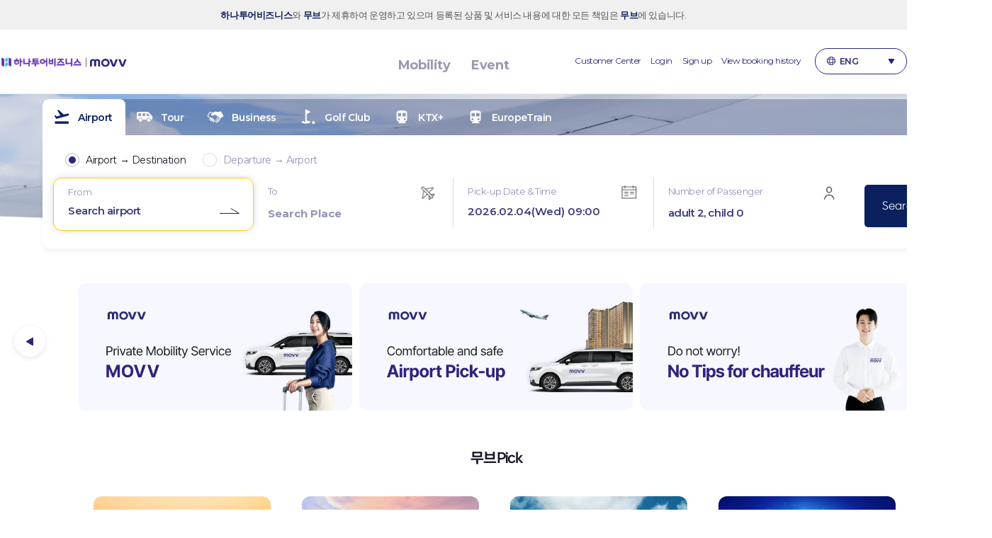

--- FILE ---
content_type: text/html; charset=utf-8
request_url: https://hanatourbiz.movv.co/meta/airport
body_size: 64371
content:
<!doctype html>
<html data-n-head-ssr>
  <head >
    <meta data-n-head="ssr" charset="utf-8"><meta data-n-head="ssr" name="viewport" content="width=device -width, initial-scale=1.0,maximum-scale=1.0, user-scalable=no"><meta data-n-head="ssr" content="800" property="og:image:width"><meta data-n-head="ssr" content="400" property="og:image:height"><meta data-n-head="ssr" content="/meta_movv2.jpg" property="og:image"><meta data-n-head="ssr" name="facebook-domain-verification" content="oov0hvj15gr4mpr1y0vm84ndheiku3"><meta data-n-head="ssr" name="naver-site-verification" content="4c38d4c9c92ed7a25d0bb2292cda542487a5d5aa"><title>프라이빗 이동 서비스, 무브(movv)</title><link data-n-head="ssr" rel="icon" type="image/x-icon" href="/favicon.ico"><link data-n-head="ssr" rel="stylesheet" type="text/css" href="https://movv-style.s3.ap-northeast-2.amazonaws.com/real/base.css"><link data-n-head="ssr" rel="stylesheet" type="text/css" href="https://movvcorp.com/temp/search/css/style.css"><link data-n-head="ssr" rel="stylesheet" type="text/css" href="https://movv-style.s3.ap-northeast-2.amazonaws.com/real/review/css/review.css"><link data-n-head="ssr" rel="stylesheet" type="text/css" href="https://movvcorp.com/temp/popbox/css/popbox.css"><script data-n-head="ssr" src="https://movvcorp.com/temp/authCode/movvAuthCode.js"></script><script data-n-head="ssr" src="//dapi.kakao.com/v2/maps/sdk.js?appkey=5bbe66ffb1c60307b520289bcd0f5239&amp;libraries=services"></script><script data-n-head="ssr" src="https://t1.daumcdn.net/mapjsapi/bundle/postcode/prod/postcode.v2.js"></script><script data-n-head="ssr" src="//developers.kakao.com/sdk/js/kakao.min.js"></script><script data-n-head="ssr" src="https://wcs.naver.net/wcslog.js"></script><script data-n-head="ssr" src="https://static.nid.naver.com/js/naverLogin_implicit-1.0.3.js" defer></script><script data-n-head="ssr" src="https://www.gstatic.com/firebasejs/9.6.1/firebase-app-compat.js" defer></script><script data-n-head="ssr" src="https://www.gstatic.com/firebasejs/9.6.1/firebase-remote-config-compat.js" defer></script><script data-n-head="ssr" src="https://www.googletagmanager.com/gtag/js?id=AW-17514079091" async></script><script data-n-head="ssr" data-hid="gtag-init" type="text/javascript" charset="utf-8">
          window.dataLayer = window.dataLayer || [];
          function gtag(){dataLayer.push(arguments);}
          gtag('js', new Date());
          gtag('config', 'AW-17514079091');
        </script><link rel="preload" href="/_nuxt/dfc07a0.js" as="script"><link rel="preload" href="/_nuxt/4acb128.js" as="script"><link rel="preload" href="/_nuxt/28e204d.js" as="script"><link rel="preload" href="/_nuxt/bbe962c.js" as="script"><link rel="preload" href="/_nuxt/9369ae2.js" as="script"><link rel="preload" href="/_nuxt/320817a.js" as="script"><link rel="preload" href="/_nuxt/6b323e4.js" as="script"><link rel="preload" href="/_nuxt/f27a118.js" as="script"><link rel="preload" href="/_nuxt/137686c.js" as="script"><style data-vue-ssr-id="21a05c4c:0 61192f92:0 67f77e33:0 02d1f409:0 82a272a6:0 04ff1876:0 3c5f7d60:0 3cf754a4:0">@charset "utf-8";.product_sale{margin:0 0 35px;overflow:hidden;width:100%}.product_sale .product_title{font-size:24px;line-height:30px;padding:0 0 30px;text-align:center}.product_sale .product_title h3{font-size:20px}.product_sale .sale_sch_info{box-sizing:border-box;overflow:hidden;padding:0 10px 10px}.product_sale .sale_sch_info p b{font-family:"Montserrat";padding:0 2px}.product_sale .sale_sch_info p:first-of-type{color:#000;float:left;font-size:15px}.product_sale .sale_sch_info p:nth-of-type(2){color:#777795;float:right;font-size:14px}.product_sale .sale_list{overflow:hidden}.product_sale .sale_list li{display:inline-block;float:left;height:420px;margin-bottom:5px;padding:10px 22px;width:294px}.sale_list li dt{border-radius:12px;display:block;height:250px;overflow:hidden;position:relative;width:250px}.sale_list li dt .tag{display:none}.sale_list li dd.tit{box-sizing:border-box;color:#54545b;display:block;font-size:15px;font-weight:500;height:48px;line-height:22px;margin:15px 0 5px;overflow:hidden;padding:0 10px;transition:all .2s ease-in;width:100%;word-break:keep-all}.sale_list li dd.sale{box-sizing:border-box;color:#b0b0b0;font-family:"Montserrat";font-size:12px;font-weight:700;padding:0 16px 0 10px}.sale_list li dd.sale em{font-weight:700;-webkit-text-decoration:line-through;text-decoration:line-through}.sale_list li dd.sale b{color:#e4678c;padding-left:5px}.sale_list li dd.price{box-sizing:border-box;color:#2f2f49;float:left;font-size:20px;font-weight:500;line-height:30px;margin-top:5px;padding:0 15px 0 10px;text-align:right}.sale_list li dd.price em.set{font-size:13px;padding:0 5px 0 0;position:relative;top:-1px}.sale_list li a{display:block;overflow:hidden;transition:all .2s ease-in;width:100%}.sale_list li a:hover dd.tit{color:#333;transition:all .2s ease-out}a.btn_sale_list_more{background:url(/_nuxt/img/ic_arr_drop_s.7013d2f.png) 94% 50% no-repeat;border:1px solid #9595b8;border-radius:5px;box-sizing:border-box;color:#5858a5;display:block;margin:30px auto;padding:20px;width:360px}a.btn_sale_list_more:hover{border:1px solid #464669;color:#000}a.btn_sale_list_more2{background:url([data-uri]) 94% 50% no-repeat;box-sizing:border-box;color:#12121a;float:right;padding:20px 40px 20px 20px}.base_pop{background-color:rgba(25,25,39,.9);display:none;height:100%;left:0;position:fixed;top:0;width:100%;z-index:998}.base_pop.on{display:block}.updown_wrap{background-color:#fff;border-radius:12px 12px 0 0;bottom:0;height:calc(100% - 90px);left:calc(50% - 460px);margin-top:30px;padding-top:60px;position:absolute;width:920px;z-index:10}.updown_wrap>a.down_close{display:block;height:30px;left:calc(50% - 30px);overflow:hidden;position:absolute;text-indent:-9999px;top:20px;width:60px}.updown_wrap>a.down_close:before{background:url([data-uri]) 50% 50% no-repeat;content:"";display:block;height:30px;opacity:.4;width:60px}.updown_wrap>a.down_close:hover:before{opacity:1}.base_pop>a.close_a{display:block;height:100%;left:0;position:fixed;top:0;width:100%;z-index:1}.toast_pop{box-sizing:border-box;min-height:66px;position:fixed;width:400px;z-index:100}.toast_pop a{background:#eb7777;border-radius:9px 0 0 9px;box-sizing:border-box;display:block;height:auto;left:0;padding:15px 50px 15px 15px;position:relative;top:0;transition:.2s;width:100%}.toast_pop span{color:#fff;display:block;font-size:13px;width:100%}.toast_pop span:nth-of-type(2){width:calc(100% - 60px)}.toast_pop span:nth-of-type(3){align-items:center;background:#d96363;color:#fff;display:inline-flex;height:100%;justify-content:center;line-height:66px;max-width:100px;min-width:60px;padding:0 17px;position:absolute;right:0;text-align:center;top:0;width:auto}.toast_pop.in{left:50%;transform:translateX(60px)}.toast_pop a:hover span:nth-of-type(3){background:#c34a4a}.toast_pop.ktx a{background:#437ed6}.toast_pop.ktx span:nth-of-type(3){background:#3165b3}.toast_pop.ktx a:hover span:nth-of-type(3){background:#2859a2}.loading_wrap{height:100%;left:0;overflow:hidden;position:fixed;top:0;width:100%;z-index:9999}.loading_wrap .loading_con{height:auto;left:50%;padding:30px 0;position:absolute;text-align:center;top:43%;transform:translate(-50%,-43%);width:500px;z-index:1}.loading_wrap .loading_con .loading_text{color:#8181a5;font-size:14px;padding-top:50px}.loading_wrap .loading_con .loading_bar{background:#ccc;height:2px;position:relative;width:100%}.loading_wrap .loading_con .loading_bar span{background:#6081ff;display:block;height:2px;position:absolute}.loading_wrap .loaing_mask{-webkit-backdrop-filter:blur(5px);backdrop-filter:blur(5px);background-color:hsla(0,0%,100%,.5);height:100%;left:0;position:absolute;top:0;width:100%}.loading_wrap .loading_ic_gif{background:url(/_nuxt/img/loading_ic2.822cf1e.gif) no-repeat 0 0;background-size:cover;height:100px;margin:40px auto;width:100px}.loading_wrap .loading_ic{animation:loading-ani 3s steps(6) infinite;background:url(/_nuxt/img/loading_ic.edaaf50.png) no-repeat 0 0/auto 100px;height:100px;margin:40px auto;width:100px}@keyframes loading-ani{to{background-position:-600px 0}}@media screen and (max-width:690px){.loading_wrap .loading_con{width:70%}.loading_wrap .loading_con .loading_text{font-size:12px;padding-top:20px;word-break:keep-all}}.my_wrap{background:#fff;padding:41px 0 100px;width:100%}.my_wrap,.my_wrap article{margin:0 auto;overflow:hidden}.my_wrap article{padding:45px 0;position:relative;width:1280px}.my_wrap section{min-height:500px;padding:15px 0 25px 90px;position:relative;width:820px}.my_wrap .lnb,.my_wrap section{box-sizing:border-box;margin:0 auto}.my_wrap .lnb{left:10px;position:absolute;top:62px;width:220px}.my_wrap .lnb h3{color:#39393e;font-size:18px;line-height:100%}.my_wrap .lnb ul{padding-top:35px}.my_wrap .lnb li{line-height:28px}.my_wrap .lnb li a{box-sizing:border-box;display:block;width:100%}.my_wrap .lnb li a span{color:#7c7c7c;font-size:14px;padding:0 0 5px}.my_wrap .lnb li a.on span{color:#3e3e3e;font-weight:700}.my_wrap .lnb li a.on:hover span,.my_wrap .lnb li a:hover span{color:#3e3e3e}.my_wrap .my_top{border-bottom:1px solid #eee;box-sizing:border-box;padding:20px 0 0;width:100%}.my_wrap .my_top .top_info{margin:0 auto;overflow:hidden;width:1280px}.my_wrap .my_top .top_info h2{float:left;font-size:18px;line-height:48px;padding-left:10px}.my_wrap .my_top .top_idbox{float:left;margin-left:45px;position:relative}.my_wrap .my_top .top_idbox .id_name span.pic{background-image:url([data-uri]);background-position:50% 50%;background-repeat:no-repeat;background-size:cover;border:1px solid #ebebf4;border-radius:50%;display:block;height:38px;left:0;position:absolute;top:22px;transform:translateY(-50%);width:38px}.my_wrap .my_top .top_idbox .id_name .name{padding-left:55px}.my_wrap .my_top .top_idbox .id_name .name span{display:block;font-size:16px;font-weight:600;line-height:22px}.my_wrap .my_top .top_idbox .id_name .name span:nth-of-type(2){color:#555;font-size:13px;font-weight:400}.my_wrap .my_top .top_idbox .id_tag{display:block;padding:10px 0 0 50px}.my_wrap .my_top .top_idbox .id_tag>span{font-size:16px;font-weight:600;line-height:48px;margin-right:0}.my_wrap .my_top .top_idbox .id_tag>.bz_ck{background:#292978;border-radius:5px;color:#fff;font-size:12px;letter-spacing:-1px;line-height:30px;margin-left:1px;padding:6px 30px 6px 10px;position:relative;top:0}.my_wrap .my_top .top_idbox .id_tag>.bz_ck:after{background:url([data-uri]) 0 98% no-repeat;background-size:cover;content:"";display:block;height:11px;position:absolute;right:10px;top:7px;width:11px}.my_wrap .my_top .top_idbox .id_tag>.code_ck{background:#3f55c4;padding:6px 10px}.my_wrap .my_top .top_idbox .id_tag>.code_ck,.my_wrap .my_top .top_idbox .id_tag>.golf_ck{border-radius:5px;color:#fff;font-size:12px;letter-spacing:-1px;line-height:30px;margin-left:1px;position:relative;top:0}.my_wrap .my_top .top_idbox .id_tag>.golf_ck{background:#2faf91;padding:6px 30px 6px 10px}.my_wrap .my_top .top_idbox .id_tag>.golf_ck:after{background:url([data-uri]) 0 98% no-repeat;background-size:cover;content:"";display:block;height:10px;position:absolute;right:10px;top:8px;width:12px}.my_wrap .my_top .top_idbox .id_tag>.sap_ck{background:#1fb2f0;border-radius:5px;color:#fff;font-size:12px;font-weight:700;letter-spacing:-1px;line-height:30px;margin-left:1px;padding:6px 10px;position:relative;top:0}.my_wrap .my_top .top_info ul{float:right}.my_wrap .my_top .top_info li{color:#646464;display:inline-block;font-size:15px;line-height:48px;padding:0 30px 0 20px;position:relative}.my_wrap .my_top .top_info li a{border-bottom:1px solid #000;color:#3e3e3e;font-size:20px;font-weight:700;margin:0 10px 0 15px}.my_wrap .my_top .top_info li:before{background:#e0e0ed;content:"";display:block;height:30px;position:absolute;right:0;top:10px;width:1px}.my_wrap .my_top .top_info li:nth-of-type(3):before{display:none}.my_wrap .my_top .nav_2depth{box-sizing:border-box;margin:0 auto;overflow:hidden;padding:5px 10px 0;position:relative;width:1280px}.my_wrap .my_top .nav_2depth li{display:inline-block;padding-right:20px}.my_wrap .my_top .nav_2depth li:last-child{padding:0}.my_wrap .my_top .nav_2depth li a{color:#8b8b8b;display:block;font-size:14px;line-height:60px;padding-bottom:5px}.my_wrap .my_top .nav_2depth li a:hover{color:#000}.my_wrap .my_top .nav_2depth li a.on{border-bottom:5px solid #3e3e3e;color:#000;font-weight:500}.my_wrap .my_top .nav_2depth a.btn_logout{position:absolute;right:10px;top:27px}.my_wrap .my_top .nav_2depth a.btn_logout span{border:1px solid #3e3e3e;border-radius:33px;color:#3e3e3e;font-size:14px;padding:10px 25px}.my_wrap h4.my_title{color:#3e3e3e;display:block;font-size:18px;line-height:120%;margin-bottom:20px;padding-bottom:12px}.my_wrap h4.my_title span{clear:both;color:#959595;display:block;font-size:12px;padding-top:3px}.my_wrap h4.my_title.bott{border-bottom:1px solid #7c7c7c}.my_wrap select.select_type_n{-webkit-appearance:none;-moz-appearance:none;-o-appearance:none;appearance:none;background:url(/_nuxt/img/ic_arr_drop_s.7013d2f.png) 95% 50% #f7f7fa no-repeat;background-size:14px;border:1px solid #ebeff3;border-radius:5px;box-sizing:border-box;color:#111;cursor:pointer;font-size:14px;height:50px;line-height:50px;margin-bottom:5px;padding:0 80px 0 15px;transition:.5s}.my_wrap select.select_type_n:focus{background:url(/_nuxt/img/ic_arr_drop_s.7013d2f.png) 95% 50% #fff no-repeat;background-size:20px;border:1px solid #2ea7dc;box-shadow:0 0 5pt 2pt #d3d3d3;outline:none;outline-width:0}.my_wrap select.select_type_n::-ms-expand{display:none}.my_wrap .btn_type_m{background:#fff;border:1px solid #c6c6e0;border-radius:2px;color:#191927;display:inline-block;font-family:"NEXON Lv1 Gothic OTF";font-size:13px;height:40px;line-height:40px;padding:0 15px}.my_wrap .btn_type_m:hover{background-color:#0d177b;color:#fff}.my_wrap .btn_type_m.cancle:hover{background:none;color:#191927}.my_wrap .btn_type_m.check{background-color:#0d177b;border:none;color:#fff}.my_wrap .btn_type_l{background:#0d177b;border:1px dashed #292979;border-radius:35px;color:#fff;display:inline-block;font-size:13px;height:50px;line-height:50px;min-width:170px;text-align:center}.my_wrap .btn_type_l:disabled{opacity:.6}.my_wrap .btn_type_l.cancle{background:#fff;color:#0d177b}.my_wrap .btn_type_l.sm{min-width:100px}.my_wrap .my_user{width:100%}.my_user .sbox{border-bottom:1px solid #ebebeb;box-sizing:border-box;margin:0 auto;overflow:hidden;padding:25px 10px;width:100%}.my_user .sbox h5{color:#18a7dc;display:block;font-size:12px;padding-bottom:8px}.my_user .sbox .con,.my_user .sbox h5{margin:0 auto;width:100%}.my_user .sbox .con ul{padding-bottom:20px}.my_user .sbox .con li{border-bottom:1px solid #efefef;font-size:14px;letter-spacing:0;line-height:40px;padding:0 10px}.my_user .sbox .con li span{color:#b4b4b4;display:inline-block;font-size:12px;width:100px}.my_user .sbox .con li button{background:#2ea7dc;border:none;border-radius:5px;color:#fff;cursor:pointer;font-size:12px;margin-left:5px;padding:5px 12px}.my_user .sbox .con li.type_p{font-size:13px;letter-spacing:-.02em;line-height:20px}.my_user .sbox .con a.btn_modify{border:1px solid #17a7dc;border-radius:30px;display:table;font-size:13px;margin:0 auto;padding:10px 20px}.my_user .sbox .con a.btn_modify:hover{border-color:#000;color:#000}.my_user .sbox .profile_edit_box,.my_user .sbox.after a.btn_modify,.my_user .sbox.after>.con>ul{display:none}.my_user .sbox.after .profile_edit_box{display:block;width:100%}.my_user .profile_edit_box dl{padding-bottom:15px}.my_user .profile_edit_box dt{color:#4a4a4a;font-size:13px;padding-bottom:7px}.my_user .profile_edit_box dd span.alert{clear:both;color:#ff5f5f;display:block;font-size:12px;padding:10px}.my_user .profile_edit_box .btn_list{margin:30px 0 20px;text-align:center}.my_user .profile_edit_box .btn_list a:first-child{margin-right:5px}.my_user dd input{background:#f7f7fa;border:1px solid #ebeff3;border-radius:5px;box-sizing:border-box;font-size:14px;height:52px;line-height:50px;margin-bottom:5px;padding:0 15px;transition:.5s;width:100%}.my_user dd input[type=number]:focus,.my_user dd input[type=password]:focus,.my_user dd input[type=text]:focus{background-color:#fff;box-shadow:0 0 5pt 2pt #d3d3d3}.my_user dd input[type=number]::-moz-placeholder,.my_user dd input[type=password]::-moz-placeholder,.my_user dd input[type=text]::-moz-placeholder{color:#666;font-weight:300;letter-spacing:-.02em}.my_user dd input[type=number]::placeholder,.my_user dd input[type=password]::placeholder,.my_user dd input[type=text]::placeholder{color:#666;font-weight:300;letter-spacing:-.02em}.my_user .filebox{position:relative}.my_user .filebox input[type=file]{height:1px;margin:-1px;overflow:hidden;padding:0;position:absolute;width:1px;clip:rect(0,0,0,0);border:0}.my_user .filebox label{background-color:#fdfdfd;border:1px solid #cfcfe1;border-radius:5px;box-sizing:border-box;color:#333;cursor:pointer;display:inline-block;font-size:13px;line-height:42px;padding:0 20px;position:absolute;right:4px;top:4px;vertical-align:middle;z-index:1}.my_user .filebox label:hover{border-color:#000;color:#000}.my_user .filebox .upload-display{margin-bottom:5px}.my_user .filebox .upload-thumb-wrap{background-color:#fff;border:1px solid #ddd;border-radius:5px;display:inline-block;padding:2px;vertical-align:middle;width:54px}.my_user .filebox .upload-display img{display:block;height:auto;max-width:100%;width:100%\9}.my_user .radio_divi2 p{display:inline-block;float:left;width:50%}.my_user p.radio_service input[type=radio]{display:none}.my_user p.radio_service label{background-color:#fff;border:1px solid #cfcfe1;border-radius:5px;color:#58586e;cursor:pointer;display:block;font-size:14px;height:50px;line-height:50px;margin-right:10px;padding:0 50px 0 20px;position:relative}.my_user p.radio_service label:after{background-image:url(/_nuxt/img/bg_check_sb.f3cf60c.png);background-position:0 0;background-repeat:no-repeat;content:"";display:block;height:22px;position:absolute;right:15px;top:14px;width:22px}.my_user p.radio_service input[type=radio]:checked~label{border-color:#2f2f2f;box-shadow:0 3px 4px rgba(0,0,0,.1);color:#2f2f2f}.my_user p.radio_service input[type=radio]:checked~label:after{background-position:-22px 0}.my_user .del_acc{clear:both;padding:30px 0;text-align:center}.my_user .del_acc a span{background:#fff;border:1px solid #292979;border-radius:35px;color:#292979;display:inline-block;font-size:13px;height:50px;line-height:50px;min-width:170px;text-align:center}.my_user .search_inb{display:flex}.my_user .search_inb button{background:#10187b;border:none;border-radius:5px;color:#fff;cursor:pointer;font-size:12px;height:52px;margin-left:5px;min-width:80px;padding:0 10px}.my_pa{display:none}.my_pa dd input{background:#f3f4f5;border:1px solid #ebeff3;border-radius:0;box-sizing:border-box;font-size:14px;height:52px;line-height:50px;padding:0 15px;transition:.5s;width:100%}.my_pa dd input[type=number]:focus,.my_pa dd input[type=password]:focus,.my_pa dd input[type=text]:focus{background:#fff;box-shadow:0 0 5pt 2pt #d3d3d3}.my_pa dd input[type=number]::-moz-placeholder,.my_pa dd input[type=password]::-moz-placeholder,.my_pa dd input[type=text]::-moz-placeholder{color:#666;font-weight:300;letter-spacing:-.02em}.my_pa dd input[type=number]::placeholder,.my_pa dd input[type=password]::placeholder,.my_pa dd input[type=text]::placeholder{color:#666;font-weight:300;letter-spacing:-.02em}.my_message h4.my_title{border-bottom:none}.my_message{margin-top:20px;overflow:hidden}.my_message_list li{margin-bottom:10px;overflow:hidden;position:relative}.my_message_list li a span{color:#191927;font-weight:400}.my_message_list li.after a span{color:#c3c3cb;font-weight:400}.my_message_list li a:first-of-type{border:1px solid #efefef;border-radius:12px;box-sizing:border-box;display:block;padding:25px 50px 25px 20px;width:100%}.my_message_list li a:first-of-type span:first-of-type{background:url(/_nuxt/img/ic_message_o.9786b52.png) 3px 4px no-repeat;background-size:13px;display:block;font-size:13px;letter-spacing:-.02em;line-height:22px;padding:0 0 7px 35px;width:calc(100% - 40px);word-break:keep-alll}.my_message_list li.after a:first-of-type span:first-of-type{background:url([data-uri]) 0 2px no-repeat}.my_message_list li a:first-of-type span:nth-of-type(2){color:#555;font-size:13px;font-weight:500;letter-spacing:0;padding-left:35px}.my_message_list li.after a:first-of-type span:nth-of-type(2){color:#c3c3cb}.my_message_list li a.btn_del{background:url([data-uri]) center 50% no-repeat;background-size:cover;display:block;display:none;height:22px;opacity:.5;padding:5px;position:absolute;right:10px;text-indent:-9999px;top:10px;width:22px;z-index:1}.my_message .pagenation{margin:60px 0 0;text-align:center;width:100%}.my_message .pagenation>a{background-position:50%;background-repeat:no-repeat;border:1px solid #e7e7ee;border-radius:4px;box-sizing:border-box;color:#58586e;display:inline-block;font-size:13px;height:35px;line-height:35px;margin:0 2px;min-width:35px;padding:0 5px;vertical-align:top}.my_message .pagenation>a.on{background-color:#0b1b39;border-color:#0b1b39;color:#fff}.my_message .pagenation>a.pg_first{background-image:url([data-uri]);background-size:8px;text-indent:-9999px}.my_message .pagenation>a.pg_prev{background-image:url([data-uri]);background-size:5px;text-indent:-9999px}.my_message .pagenation>a.pg_next{background-image:url([data-uri]);background-size:5px;text-indent:-9999px}.my_message .pagenation>a.pg_last{background-image:url([data-uri]);background-size:8px;text-indent:-9999px}.my_message .pagenation>a:hover{background-color:#0b1b39;border-color:#0b1b39;color:#fff}.my_message .pagenation>a.pg_first:hover,.my_message .pagenation>a.pg_last:hover,.my_message .pagenation>a.pg_next:hover,.my_message .pagenation>a.pg_prev:hover{background-color:#e5e5f0;border-color:#e5e5f0}p.my_mileage_top{background:url(/_nuxt/img/ic_mileage.53fa566.png) center 0 no-repeat;background-size:60px;display:block;margin-top:40px;padding:80px 0 10px;text-align:center;width:100%}p.my_mileage_top span{color:#000;font-size:26px;padding:0 4px}.my_mileage_search{padding:20px 0 30px;text-align:center}.my_mileage_search select{width:200px}.my_mileage_list{margin-bottom:100px}.my_mileage_list li{border-bottom:1px dashed #d2d2e7;box-sizing:border-box;display:block;overflow:hidden;padding:20px 20px 20px 90px;width:100%}.my_mileage_list li p{display:block;line-height:26px}.my_mileage_list li p span{clear:both;display:block;font-size:16px;font-weight:500;letter-spacing:0}.my_mileage_list li p:first-of-type{float:left}.my_mileage_list li p:nth-of-type(2){float:right;font-size:14px;text-align:right}.my_mileage_list li p:nth-of-type(2) span{font-size:14px}.my_mileage_list li.minus{background:url([data-uri]) 30px 32px no-repeat;background-size:26px}.my_mileage_list li.plus{background:url([data-uri]) 30px 32px no-repeat;background-size:26px}.my_mileage_list li span{color:#555}.my_mileage_list li.minus span{color:#d89898}.my_alert_nolist{padding:50px 0;text-align:center}.my_coupon_add_form{padding:30px 0;position:relative;text-align:center}.my_coupon_add_form h4{color:#18a7dc;display:block;font-size:13px;margin:0 auto;padding-bottom:8px;text-align:left;width:100%}.my_coupon_add_form input{background:#f3f4f5;border:1px solid #ebeff3;border-radius:0;border-radius:5px;box-sizing:border-box;font-size:14px;height:62px;line-height:60px;margin-bottom:10px;padding:0 15px;transition:.5s;width:100%}.my_coupon_add_form input[type=number]:focus,.my_coupon_add_form input[type=password]:focus,.my_coupon_add_form input[type=text]:focus{background:#fff;box-shadow:0 0 5pt 2pt #d3d3d3}.my_coupon_add_form input[type=number]::-moz-placeholder,.my_coupon_add_form input[type=password]::-moz-placeholder,.my_coupon_add_form input[type=text]::-moz-placeholder{color:#666;font-weight:300;letter-spacing:-.02em}.my_coupon_add_form input[type=number]::placeholder,.my_coupon_add_form input[type=password]::placeholder,.my_coupon_add_form input[type=text]::placeholder{color:#666;font-weight:300;letter-spacing:-.02em}.my_coupon_list{padding:30px 0}.my_coupon_list h4{color:#18a7dc;display:block;font-size:13px;margin:0 auto;padding-bottom:8px;text-align:left;width:100%}.my_coupon_list .t_title{border:1px solid #e1e1ee;display:none;overflow:hidden;width:100%}.my_coupon_list .t_title p span{background:#f4f4f9;display:inline-block;font-size:13px;line-height:45px;text-align:center;width:20%}.my_coupon_list .t_list{background:#f5f7f9;border-radius:12px;box-shadow:0 1px 1px 0 rgba(0,0,0,.1);box-sizing:border-box;display:block;height:auto;margin-bottom:5px;-webkit-mask-image:radial-gradient(circle at 28px 6px,transparent 6px,red 6.5px);-webkit-mask-position:0 -6px;padding:25px 25px 25px 35px;position:relative;width:100%}.my_coupon_list .t_list li:first-of-type{color:#000;font-weight:600;line-height:30px;padding-bottom:3px}.my_coupon_list .t_list li:nth-of-type(2){color:#18a7dc}.my_coupon_list .t_list li:nth-of-type(2) span{color:#18a7dc;font-family:"Montserrat";font-weight:700;padding-left:5px}.my_coupon_list .t_list li:nth-of-type(3){padding-bottom:5px}.my_coupon_list .t_list li:nth-of-type(3) span{color:#666;font-family:"Montserrat";font-size:13px;font-weight:700}.my_coupon_list .t_list li:nth-of-type(4),.my_coupon_list .t_list li:nth-of-type(5){color:#666;font-size:13px}.my_coupon_list .t_list li:nth-of-type(5) span{font-size:13px}.my_coupon_list .t_list.disable{background:#f1f1f1}.my_coupon_list .t_list.disable li:first-of-type,.my_coupon_list .t_list.disable li:nth-of-type(2),.my_coupon_list .t_list.disable li:nth-of-type(2) span,.my_coupon_list .t_list.disable li:nth-of-type(3),.my_coupon_list .t_list.disable li:nth-of-type(3) span,.my_coupon_list .t_list.disable li:nth-of-type(4),.my_coupon_list .t_list.disable li:nth-of-type(5){color:#b6b6b6}.my_coupon_info{border:1px solid #18a7dc;border-radius:12px;padding:20px 30px 20px 70px;position:relative}.my_coupon_info h4:before{background:url(/_nuxt/img/ic_info.dd45f0a.png) 10px 0 no-repeat;background-size:contain;content:"";display:block;height:22px;left:25px;padding-left:10px;position:absolute;top:20px;width:22px}.my_coupon_info h4{color:#18a7dc;display:block;font-size:13px;margin:0 auto;padding:0 0 8px 7px;text-align:left;width:100%}.my_coupon_info li{color:#6d7883;font-size:13px;letter-spacing:-.02em;line-height:17px;padding-bottom:2px;padding-left:9px;position:relative}.bis_bg,.bis_email{width:100%}.bis_bg{background:url(/_nuxt/img/ic_biss_email.376619b.png) top no-repeat;background-size:130px;box-sizing:border-box;display:block;margin-top:50px;padding:160px 40px 0}.bis_email dl,.bis_email dt{text-align:center}.bis_email dt{color:#555;font-size:14px;line-height:19px}.bis_email dt span{color:#292979;display:block;font-size:15px;line-height:20px;width:100%}.bis_email dd{color:#555;font-size:14px}.bis_email dd span{color:#000;font-size:18px;font-weight:600;line-height:36px;padding:0 4px}.bis_email .tip_ft{border:1px solid #cedce1;border-radius:12px;margin-top:40px;padding:34px 30px 34px 70px;position:relative}.bis_email .tip_ft p{color:#757592;font-size:13px;line-height:22px}.bis_email .tip_ft p:before{background:url(/_nuxt/img/ic_info.dd45f0a.png) 10px 0 no-repeat;background-size:contain;content:"";display:block;height:22px;left:25px;padding-left:10px;position:absolute;top:34px;width:22px}.bis_email .tip_ft p a{border-bottom:1px solid #e4678c;color:#e4678c;font-weight:700;padding:0 3px}.bis_email .tip_ft p button{background:#292979;border:none;border-radius:40px;color:#fff;cursor:pointer;line-height:35px;padding:10px 20px;position:absolute;right:27px;top:17px}.bis_email .tip_ft p button:hover{background:#1e1e58}.bis_email.after .bis_con,.bis_email.after .bis_con_set,.bis_email.before .bis_con_com,.bis_email.before .bis_con_set,.bis_email.complete .bis_con,.bis_email.complete .bis_con_com{display:none}.sap_bg,.sap_email{width:100%}.sap_bg{background:url(/_nuxt/img/ic_sap_email.b1ffa4b.png) top no-repeat;background-size:130px;box-sizing:border-box;display:block;margin-top:50px;padding:100px 40px 0}.sap_email p{color:#8b8b8b;font-size:14px;line-height:22px;padding:10px 0;text-align:center}.sap_email .tip_ft{border:1px solid #e0e4e6;border-radius:12px;margin-top:40px;padding:34px 30px 34px 70px;position:relative}.sap_email .tip_ft p{color:#555;font-size:13px;line-height:22px;padding:0;text-align:left}.sap_email .tip_ft p:before{background:url(/_nuxt/img/ic_info.dd45f0a.png) 10px 0 no-repeat;background-size:contain;content:"";display:block;height:22px;left:25px;padding-left:10px;position:absolute;top:34px;width:22px}.sap_email .tip_ft p a{border-bottom:1px solid #e4678c;color:#e4678c;font-weight:700;padding:0 3px}.sap_email .tip_ft p button{background:#292979;border:none;border-radius:40px;color:#fff;cursor:pointer;line-height:35px;padding:5px 20px;position:absolute;right:27px;top:23px}.sap_email .tip_ft p button:hover{background:#1e1e58}.sap_email.after .sap_con,.sap_email.after .sap_con_set,.sap_email.before .sap_con_com,.sap_email.before .sap_con_set,.sap_email.complete .sap_con,.sap_email.complete .sap_con_com{display:none}.my_res_list_wrap .my_con_search{padding:15px 0;position:absolute;right:0;text-align:right;top:-15px;width:100%}.my_res_list{border:1px solid #bbbbc8;border-radius:17px;box-sizing:border-box;margin-bottom:30px;padding:30px 40px}.my_res_list,.my_res_list .title{overflow:hidden;position:relative}.my_res_list .title{border-bottom:1px solid #cfcfe1;line-height:30px;margin-bottom:35px;min-height:85px;padding:60px 0 15px}.my_res_list .title span{font-size:13px;letter-spacing:0;padding-left:20px}.my_res_list .title span a{background:url([data-uri]) right 0 no-repeat;background-size:14px;color:#191927;padding-right:22px}.my_res_list .title span:first-of-type{box-sizing:border-box;display:block;font-size:15px;width:100%}.my_res_list .title span:first-of-type:after{background-color:#fff;background-position:center 50%;background-repeat:no-repeat;background-size:24px;border-radius:40px;content:"";display:block;height:24px;left:10px;padding:4px;position:absolute;top:0;width:24px;z-index:2}.my_res_list .title span:nth-of-type(2){display:block;line-height:18px;padding-top:5px;width:100%}.my_res_list .title p.info_naver{border:1px solid #03c75a;border-radius:30px;color:#00b450}.my_res_list .title p.info_naver,.my_res_list .title p.info_sbtm{font-size:13px;padding:5px 0;position:relative;text-align:center;top:-13px}.my_res_list .title p.info_sbtm{border:1px solid #0b2d50;border-radius:30px;color:#0b2d50}.my_res_list .title button.btn_chauffeur{background:url(/_nuxt/img/ic_chauffeur.c2a70b9.png) 10px 5px #282b4b no-repeat;background-size:40px;border:none;border-radius:50px;bottom:30px;color:#fff;cursor:pointer;font-size:13px;font-weight:700;line-height:52px;padding:0 25px 0 65px;position:absolute;right:10px}.my_res_list.option .title span:first-of-type{padding-left:20px}.my_res_list.option .title span:first-of-type:after{display:none}.my_res_list.ktx .title span:first-of-type:after{background-image:url(/_nuxt/img/ic_ktx_b.2577add.png);background-size:20px}.my_res_list.free .title span:first-of-type:after{background-image:url(/_nuxt/img/ic_free_b.cf2f2c0.png);background-size:20px}.my_res_list.ps .title span:first-of-type:after{background-image:url(/_nuxt/img/ic_ps_b.ed3faf6.png);background-size:20px}.my_res_list.golf .title span:first-of-type:after{background-image:url(/_nuxt/img/ic_golf_b.edcdfde.png);background-size:20px}.my_res_list.medical .title span:first-of-type:after{background-image:url(/_nuxt/img/ic_medical_b.8986990.png);background-size:20px}.my_res_list.promotion .title span:first-of-type:after{background-image:url(/_nuxt/img/ic_promotion_b.f5ad17e.png);background-size:20px}.my_res_list.ski .title span:first-of-type:after{background-image:url(/_nuxt/img/ic_ski_b.5b8b14c.png);background-size:20px}.my_res_list.food .title span:first-of-type:after{background-image:url(/_nuxt/img/ic_food_b.cf15caf.png);background-size:20px}.my_res_list.wedding .title span:first-of-type:after{background-image:url(/_nuxt/img/ic_wedding_b.1d86a9e.png);background-size:20px}.my_res_list.business .title span:first-of-type:after{background-image:url(/_nuxt/img/ic_business_b.7ead25b.png);background-size:24px}.my_res_list.driver .title span:first-of-type:after{background-image:url(/_nuxt/img/ic_driver_b.f9823bf.png);background-size:24px}.my_res_list .title span b{letter-spacing:0}.my_res_list .my_res_list_box{position:relative;width:100%}.my_res_list .my_res_list_box .addr_box{background:url([data-uri]) center 23px no-repeat;margin-bottom:30px;overflow:hidden;width:100%}.my_res_list .my_res_list_box .addr_box dl{display:block;text-align:center;width:50%}.my_res_list .my_res_list_box .addr_box dl:first-of-type{float:left}.my_res_list .my_res_list_box .addr_box dl:nth-of-type(2){float:right}.my_res_list .my_res_list_box .addr_box dl.from_arr:after{display:none}.my_res_list .my_res_list_box .addr_box dt{padding:5px 0 10px}.my_res_list .my_res_list_box .addr_box dt span{border:1px solid #2ea7dc;border-radius:20px;color:#2ea7dc;font-size:12px;line-height:20px;padding:5px 12px}.my_res_list .my_res_list_box .addr_box dl:nth-of-type(2) dt span{border:1px solid #292979;color:#292979}.my_res_list .my_res_list_box .addr_box dd{display:block;font-size:14px;letter-spacing:0;line-height:22px;margin:0 auto;width:65%;word-break:break-all}.my_res_list .my_res_list_box .info_sbox{clear:both;padding-bottom:20px;padding-left:60px;width:83%}.my_res_list .my_res_list_box .info_sbox p{border-bottom:1px dotted #ccc;box-sizing:border-box;display:flex;font-size:13px;letter-spacing:0;margin-bottom:5px;padding:7px 20px 15px 10px;position:relative;width:100%}.my_res_list .my_res_list_box .info_sbox p span{color:#18a7dc;display:block;font-size:12px;min-width:100px}.my_res_list .btn_list ul{overflow:hidden;padding:15px 0 0}.my_res_list .btn_list li{display:inline-block;float:left;margin:1px}.my_res_list .btn_list li a{display:block;text-align:center}.my_res_list .btn_list li a span{font-size:13px;line-height:40px;padding:0 30px}.my_res_list .btn_list li.info_modi,.my_res_list .btn_list li.info_write,.my_res_list .btn_list li.pay_on{background:#292979;border:1px solid #aeaede;border-radius:30px}.my_res_list .btn_list li.info_modi span,.my_res_list .btn_list li.info_write span,.my_res_list .btn_list li.pay_on span{color:#fff}.my_res_list .btn_list li.info_view,.my_res_list .btn_list li.pay_cancle,.my_res_list .btn_list li.res_cancle,.my_res_list .btn_list li.ticket_view{border:1px solid #aeaede;border-radius:30px}.my_res_list .btn_list li.info_view span,.my_res_list .btn_list li.pay_cancle span,.my_res_list .btn_list li.res_cancle span{color:#292979}.my_res_list .btn_list li.cs_center,.my_res_list .btn_list li.detail_more{border:1px solid #aeaede;border-radius:30px;float:right}.my_res_list .btn_list li.cs_center span,.my_res_list .btn_list li.detail_more span{color:#292979}.my_res_list .btn_list li.ticket_view{background-color:#18a7dc;border:1px solid #18a7dc}.my_res_list .btn_list li.ticket_view span{color:#fff}.my_res_list .btn_list p.cancel_reserv_info{bottom:43px;color:#e76b6b;display:block;font-size:13px;left:40px;position:absolute}.my_res_list .btn_list p.cancel_reserv_info span{color:#e76b6b;font-size:13px;font-weight:700;letter-spacing:0}.my_res_list .btn_list .stitle:after{border-radius:25px;box-sizing:border-box;display:block;font-size:14px;font-weight:700;padding:15px 26px;position:absolute;text-align:right;top:22px;width:calc(100% - 80px)}.my_res_list .btn_list.services_end .stitle:after{background:#292979;color:#ffce5e;content:"결제완료(이용완료)"}.my_res_list .btn_list.payment_com_info_e .stitle:after,.my_res_list .btn_list.payment_com_info_m .stitle:after,.my_res_list .btn_list.payment_com_info_w .stitle:after,.my_res_list .btn_list.payment_info_e .stitle:after,.my_res_list .btn_list.payment_info_m .stitle:after,.my_res_list .btn_list.payment_info_w .stitle:after{background:#292979;color:#ffce5e;content:"결제완료"}.my_res_list .btn_list.payment_ing .stitle:after{background:#e4678c;color:#fff;content:"결제진행중"}.my_res_list .btn_list.payment_acc_ing .stitle:after{background:#e4678c;color:#fff;content:"무통장 입금 대기중"}.my_res_list .btn_list.payment_v_acc_ing .stitle:after{background:#e4678c;color:#fff;content:"입금 대기중"}.my_res_list .btn_list.fix_reserv_e .stitle:after,.my_res_list .btn_list.fix_reserv_m .stitle:after,.my_res_list .btn_list.fix_reserv_w .stitle:after{background:#292979;color:#ffce5e;content:"예약확정"}.my_res_list .btn_list.fix_n_reserv .stitle:after{background:#e66434;color:#fff;content:"미확정예약"}.my_res_list .btn_list.cancel_reserv .stitle:after{background:#bdbdbd;color:#fff;content:"예약취소"}.my_res_list .btn_list.refund_ing .stitle:after{background:#e4678c;color:#fff;content:"환불요청"}.my_res_list .btn_list.refund_end .stitle:after{background:#292979;color:#fff;content:"환불완료"}.my_res_list .btn_list.payment_n .stitle:after,.my_res_list .btn_list.payment_n_p .stitle:after{background:#e4678c;color:#fff;content:"미결제";padding:9px 24px}.my_res_list .my_res_list_box_pro{position:relative;width:100%}.my_res_list .my_res_list_box_pro dl{padding:0 0 20px;text-align:center}.my_res_list .my_res_list_box_pro dl dt span{border:1px solid #2ea7dc;border-radius:20px;color:#2ea7dc;font-size:12px;line-height:20px;padding:5px 12px}.my_res_list .my_res_list_box_pro dl dd{font-size:15px;line-height:50px}.my_res_list .my_res_list_box_pro .info_sbox{clear:both;padding-bottom:30px;padding-left:60px;width:83%}.my_res_list .my_res_list_box_pro .info_sbox p{border-bottom:1px dotted #ccc;box-sizing:border-box;display:flex;font-size:13px;letter-spacing:0;margin-bottom:5px;padding:7px 20px 15px 10px;position:relative;width:100%}.my_res_list .my_res_list_box_pro .info_sbox p span{color:#18a7dc;display:block;font-size:12px;min-width:100px}.my_res_list_wrap .my_alert_nolist{border:1px solid #18a7dc;border-radius:12px;box-sizing:border-box;color:#18a7dc;font-size:14px;line-height:83px;margin-bottom:20px;padding:0 50px 0 80px;position:relative;text-align:left}.my_res_list_wrap .my_alert_nolist:before{background:#18a7dc;border-radius:20px;color:#fff;content:"!";display:block;font-size:12px;font-weight:700;height:20px;left:50px;line-height:20px;position:absolute;text-align:center;top:31px;width:20px}.my_non_res_search{box-sizing:border-box;margin:0 auto;padding:15px 0 20px;position:relative;text-align:center;width:100%}.my_non_res_search input{background:#f3f4f5;border:1px solid #ebeff3;border-radius:0;border-radius:5px;box-sizing:border-box;font-size:14px;height:62px;line-height:60px;margin-bottom:10px;padding:0 15px;transition:.5s;width:100%}.my_non_res_search input[type=number]:focus,.my_non_res_search input[type=password]:focus,.my_non_res_search input[type=text]:focus{background:#fff;box-shadow:0 0 5pt 2pt #d3d3d3}.my_non_res_search input[type=number]::-moz-placeholder,.my_non_res_search input[type=password]::-moz-placeholder,.my_non_res_search input[type=text]::-moz-placeholder{color:#666;font-weight:300;letter-spacing:-.02em}.my_non_res_search input[type=number]::placeholder,.my_non_res_search input[type=password]::placeholder,.my_non_res_search input[type=text]::placeholder{color:#666;font-weight:300;letter-spacing:-.02em}.my_non_res_search a{background:#292979;border-radius:35px;color:#fff;display:inline-block;font-size:13px;height:52px;line-height:50px;min-width:170px;text-align:center}.my_res_golf_infobox{padding:0 30px 20px 20px;width:100%}.my_res_golf_infobox p{background:url(/_nuxt/img/ic_error.0d84ee8.png) 0 0 no-repeat;background-size:22px;color:#989898;font-size:13px;padding-left:34px}.my_res_list .btn_list.cancel_reserv li.detail_more,.my_res_list .btn_list.cancel_reserv li.info_modi,.my_res_list .btn_list.cancel_reserv li.info_view,.my_res_list .btn_list.cancel_reserv li.info_write,.my_res_list .btn_list.cancel_reserv li.pay_cancle,.my_res_list .btn_list.cancel_reserv li.pay_on,.my_res_list .btn_list.cancel_reserv li.res_cancle,.my_res_list .btn_list.fix_n_reserv li.info_modi,.my_res_list .btn_list.fix_n_reserv li.info_view,.my_res_list .btn_list.fix_n_reserv li.pay_cancle,.my_res_list .btn_list.fix_n_reserv li.pay_on,.my_res_list .btn_list.fix_n_reserv li.res_cancle,.my_res_list .btn_list.fix_n_reserv p.cancel_reserv_info,.my_res_list .btn_list.fix_reserv_e li.info_modi,.my_res_list .btn_list.fix_reserv_e li.info_write,.my_res_list .btn_list.fix_reserv_e li.pay_cancle,.my_res_list .btn_list.fix_reserv_e li.pay_on,.my_res_list .btn_list.fix_reserv_e li.res_cancle,.my_res_list .btn_list.fix_reserv_e p.cancel_reserv_info,.my_res_list .btn_list.fix_reserv_m li.info_view,.my_res_list .btn_list.fix_reserv_m li.info_write,.my_res_list .btn_list.fix_reserv_m li.pay_cancle,.my_res_list .btn_list.fix_reserv_m li.pay_on,.my_res_list .btn_list.fix_reserv_m li.res_cancle,.my_res_list .btn_list.fix_reserv_m p.cancel_reserv_info,.my_res_list .btn_list.fix_reserv_w li.info_modi,.my_res_list .btn_list.fix_reserv_w li.info_view,.my_res_list .btn_list.fix_reserv_w li.pay_cancle,.my_res_list .btn_list.fix_reserv_w li.pay_on,.my_res_list .btn_list.fix_reserv_w li.res_cancle,.my_res_list .btn_list.fix_reserv_w p.cancel_reserv_info,.my_res_list .btn_list.payment_acc_ing li.cs_center,.my_res_list .btn_list.payment_acc_ing li.info_modi,.my_res_list .btn_list.payment_acc_ing li.info_view,.my_res_list .btn_list.payment_acc_ing li.info_write,.my_res_list .btn_list.payment_acc_ing li.pay_cancle,.my_res_list .btn_list.payment_acc_ing p.cancel_reserv_info,.my_res_list .btn_list.payment_com_info_e li.info_modi,.my_res_list .btn_list.payment_com_info_e li.info_write,.my_res_list .btn_list.payment_com_info_e li.pay_cancle,.my_res_list .btn_list.payment_com_info_e li.pay_on,.my_res_list .btn_list.payment_com_info_e li.res_cancle,.my_res_list .btn_list.payment_com_info_e p.cancel_reserv_info,.my_res_list .btn_list.payment_com_info_m li.info_view,.my_res_list .btn_list.payment_com_info_m li.info_write,.my_res_list .btn_list.payment_com_info_m li.pay_cancle,.my_res_list .btn_list.payment_com_info_m li.pay_on,.my_res_list .btn_list.payment_com_info_m li.res_cancle,.my_res_list .btn_list.payment_com_info_m p.cancel_reserv_info,.my_res_list .btn_list.payment_com_info_w li.info_modi,.my_res_list .btn_list.payment_com_info_w li.info_view,.my_res_list .btn_list.payment_com_info_w li.pay_cancle,.my_res_list .btn_list.payment_com_info_w li.pay_on,.my_res_list .btn_list.payment_com_info_w li.res_cancle,.my_res_list .btn_list.payment_com_info_w p.cancel_reserv_info,.my_res_list .btn_list.payment_info_e li.info_modi,.my_res_list .btn_list.payment_info_e li.info_write,.my_res_list .btn_list.payment_info_e li.pay_on,.my_res_list .btn_list.payment_info_e li.res_cancle,.my_res_list .btn_list.payment_info_e p.cancel_reserv_info,.my_res_list .btn_list.payment_info_m li.info_view,.my_res_list .btn_list.payment_info_m li.info_write,.my_res_list .btn_list.payment_info_m li.pay_on,.my_res_list .btn_list.payment_info_m li.res_cancle,.my_res_list .btn_list.payment_info_m p.cancel_reserv_info,.my_res_list .btn_list.payment_info_w li.info_modi,.my_res_list .btn_list.payment_info_w li.info_view,.my_res_list .btn_list.payment_info_w li.pay_on,.my_res_list .btn_list.payment_info_w li.res_cancle,.my_res_list .btn_list.payment_info_w p.cancel_reserv_info,.my_res_list .btn_list.payment_ing li.cs_center,.my_res_list .btn_list.payment_ing li.info_modi,.my_res_list .btn_list.payment_ing li.info_view,.my_res_list .btn_list.payment_ing li.info_write,.my_res_list .btn_list.payment_ing li.pay_cancle,.my_res_list .btn_list.payment_ing p.cancel_reserv_info,.my_res_list .btn_list.payment_n li.cs_center,.my_res_list .btn_list.payment_n li.info_modi,.my_res_list .btn_list.payment_n li.info_view,.my_res_list .btn_list.payment_n li.info_write,.my_res_list .btn_list.payment_n li.pay_cancle,.my_res_list .btn_list.payment_n li.pay_on,.my_res_list .btn_list.payment_n p.cancel_reserv_info,.my_res_list .btn_list.payment_n_p li.cs_center,.my_res_list .btn_list.payment_n_p li.info_modi,.my_res_list .btn_list.payment_n_p li.info_view,.my_res_list .btn_list.payment_n_p li.info_write,.my_res_list .btn_list.payment_n_p li.pay_cancle,.my_res_list .btn_list.payment_n_p li.pay_on,.my_res_list .btn_list.payment_n_p li.res_cancle,.my_res_list .btn_list.payment_n_p p.cancel_reserv_info,.my_res_list .btn_list.payment_v_acc_ing li.cs_center,.my_res_list .btn_list.payment_v_acc_ing li.info_modi,.my_res_list .btn_list.payment_v_acc_ing li.info_view,.my_res_list .btn_list.payment_v_acc_ing li.info_write,.my_res_list .btn_list.payment_v_acc_ing li.pay_cancle,.my_res_list .btn_list.payment_v_acc_ing li.pay_on,.my_res_list .btn_list.payment_v_acc_ing p.cancel_reserv_info,.my_res_list .btn_list.refund_end li.info_modi,.my_res_list .btn_list.refund_end li.info_view,.my_res_list .btn_list.refund_end li.info_write,.my_res_list .btn_list.refund_end li.pay_cancle,.my_res_list .btn_list.refund_end li.pay_on,.my_res_list .btn_list.refund_end li.res_cancle,.my_res_list .btn_list.refund_end p.cancel_reserv_info,.my_res_list .btn_list.refund_ing li.info_modi,.my_res_list .btn_list.refund_ing li.info_view,.my_res_list .btn_list.refund_ing li.info_write,.my_res_list .btn_list.refund_ing li.pay_cancle,.my_res_list .btn_list.refund_ing li.pay_on,.my_res_list .btn_list.refund_ing li.res_cancle,.my_res_list .btn_list.refund_ing p.cancel_reserv_info,.my_res_list .btn_list.services_end li.info_modi,.my_res_list .btn_list.services_end li.info_write,.my_res_list .btn_list.services_end li.pay_cancle,.my_res_list .btn_list.services_end li.pay_on,.my_res_list .btn_list.services_end li.res_cancle,.my_res_list .btn_list.services_end p.cancel_reserv_info{display:none}.my_membership h4{color:#18a7dc;display:block;font-size:13px;margin:0 auto;padding-bottom:8px;padding-left:10px;text-align:left;width:100%}.my_membership_top{margin-bottom:40px}.my_membership_top .con{background:url(/_nuxt/img/ic_mem_conbg.b84aabd.png) 85% 50% #f9f9fc no-repeat;background-size:183px;border-radius:17px;display:none;padding:40px 75px}.my_membership_top.after .con.after,.my_membership_top.before .con.before{display:block}.my_membership_top .con .golf_ck{background:#2faf91;border-radius:5px;color:#fff;font-size:12px;letter-spacing:-1px;line-height:30px;margin-left:1px;padding:6px 30px 6px 10px;position:relative;top:0}.my_membership_top .con .golf_ck:after{background:url([data-uri]) 0 98% no-repeat;background-size:cover;content:"";display:block;height:10px;position:absolute;right:10px;top:8px;width:12px}.my_membership_top .con p.title{font-size:20px;line-height:24px;padding:10px 0}.my_membership_top .con ul{padding-bottom:15px}.my_membership_top .con li{color:#575757;font-size:13px;line-height:20px}.my_membership_top .con li span{color:#333;font-weight:700;padding-left:15px}.my_membership_top .con p.info{color:#a3a3a3;font-size:12px;line-height:18px}.my_membership_top a.btn_mem_join{background:#292979;border-radius:60px;color:#fff;display:block;display:none;font-size:13px;line-height:55px;margin:10px auto 0;text-align:center;width:180px}.my_membership_top.before a.btn_mem_join{display:block}.my_membership_list{margin-bottom:50px}.my_membership_list .con{display:flex}.my_membership_list .con .d_box{border:1px solid #ecf1f7;border-radius:17px;box-sizing:border-box;display:table;margin:0 10px;padding:210px 10px 10px;text-align:center;width:100%}.my_membership_list .con .d_box:first-of-type{margin-left:0}.my_membership_list .con .d_box:nth-of-type(3){margin-right:0}.my_membership_list .con .d_box dl{display:block;padding:0 30px 10px}.my_membership_list .con .d_box dl dt{font-size:14px;line-height:22px;padding-bottom:5px}.my_membership_list .con .d_box dl dd{font-size:15px;line-height:22px}.my_membership_list .con .d_box dl dd span{font-weight:700;word-break:keep-all}.my_membership_list .con .d_box p{color:#a3a3a3;font-size:12px}.my_membership_list .con .d_box:first-of-type{background:url(/_nuxt/img/ic_mem_mile.b87ad4e.png) center 32% no-repeat;background-size:60%}.my_membership_list .con .d_box:nth-of-type(2){background:url(/_nuxt/img/ic_mem_coupon.c0c01eb.png) center 28% no-repeat;background-size:55%}.my_membership_list .con .d_box:nth-of-type(3){background:url(/_nuxt/img/ic_mem_air.f7ea253.png) center 28% no-repeat;background-size:55%}.my_membership_policy ul{padding:10px 0 0 10px}.my_membership_policy li{color:#6d7883;font-size:13px;line-height:19px;padding-bottom:7px;padding-left:10px;position:relative}.my_membership_policy li:before{background:#6d7883;border-radius:10px;content:"";display:block;height:3px;left:0;position:absolute;top:8px;width:3px}.my_membership_policy li a{border-bottom:1px solid #000;color:#333}.my_membership_policy li a:hover{color:#333}.mdl_searh_country{margin-bottom:5px;position:relative}.mdl_searh_country .btn_click_select{background:url(/_nuxt/img/ic_arr_drop_s2.16411ca.png) no-repeat right 16px center/14px;border:1px solid #ddd;border-radius:5px;font-size:14px;height:50px;padding:0 40px 0 15px;text-align:left;width:100%}.mdl_searh_country .btn_click_select.err{border-color:#e17d7d}.search_pop_country_list .search_text_mobile{background:#f7f7fa;background:#f7f7fa url(/_nuxt/img/ic_search.b9713aa.png) no-repeat right 10px center/25px;border:1px solid #ebeff3;border-radius:5px 5px 0 0;box-sizing:border-box;font-size:14px;height:52px;line-height:50px;padding:0 32px 0 15px;width:100%}.search_pop_country_list .search_text_mobile::-moz-placeholder{color:#979798;font-weight:300;letter-spacing:-.02em}.search_pop_country_list .search_text_mobile::placeholder{color:#979798;font-weight:300;letter-spacing:-.02em}.search_pop_country_list .search_text_mobile.on{background-color:#fff;border-color:#d3d6da;color:#555;font-size:14px}.my_user .search_pop_country_list .country_list{padding-bottom:0!important}.my_user .search_pop_country_list .country_list>li{padding:0!important}.my_user .search_pop_country_list .search_text_mobile{margin-bottom:0}.search_pop_country_list{align-items:center;background-color:#fff;border-radius:5px;box-shadow:0 4px 10px 0 #d3d3d3;display:none;left:0;overflow:auto;position:absolute;top:0;width:100%;z-index:10}.search_pop_country_list.on{display:block}.search_pop_country_list .country_list{max-height:200px;overflow:auto;padding-bottom:0;text-align:left;width:100%}.search_pop_country_list .country_list>li>a{align-items:center;background-color:#fff;display:flex;gap:5px 0;padding:13px 20px;text-align:left;transition:.25s}.search_pop_country_list .country_list>li>a:focus,.search_pop_country_list .country_list>li>a:hover{background-color:#fafafa}.search_pop_country_list .country_list>li .flag{border:1px solid #ddd;height:13px!important;margin-right:10px;width:19px!important}.search_pop_country_list .country_list>li .flag img{height:100%;-o-object-fit:cover;object-fit:cover;-o-object-position:center center;object-position:center center;width:100%}.search_pop_country_list .country_list>li .country{color:#454545;flex:1;font-size:13px;margin-right:10px;min-width:0;overflow:hidden;text-overflow:ellipsis;white-space:nowrap;word-break:break-all}.search_pop_country_list .country_list>li .number{color:#6f6f6f;flex-shrink:0;font-size:13px;font-weight:700;text-align:right;word-break:break-all}.search_pop_country_list .search_none_text{color:#aaa;font-size:14px;padding:30px 20px;text-align:center}.search_pop_country_list .before,.search_pop_country_list .before_b{display:none}.search_pop_country_list.before .before_b{display:block}.search_pop_country_list .mobile_sear_header,.search_pop_country_list.before .after,.search_pop_country_list.before .after_b{display:none}.login_wrap_pop{background:rgba(20,18,32,.8);display:none;height:100%;left:0;position:fixed;top:0;width:100%;z-index:9999}.login_wrap_pop.on{display:block}.login_wrap_pop_sbox{background-color:#fff;border-radius:12px;box-shadow:0 3px 15px rgba(0,0,0,.3);box-sizing:border-box;left:50%;max-width:470px;min-width:470px;overflow:hidden;position:fixed;top:50%;transform:translate(-50%,-50%);z-index:9999}.login_wrap{background-color:#fff;min-height:100%}.login_wrap .for_user{margin:0 auto;padding:20px;width:340px}.login_wrap .for_user h1{padding:20px 0;text-align:center}.login_wrap .for_user h1 img{height:80px}.login_wrap .for_user fieldset{padding-bottom:5px}.login_wrap .for_user fieldset .btns{padding-bottom:30px;position:relative}.login_wrap .for_user fieldset dl{margin-bottom:10px}.login_wrap .for_user fieldset dl dt{color:#9595b8;font-size:12px;line-height:1.5em;position:relative}.login_wrap .for_user fieldset p{padding:5px 0}.login_wrap .for_user fieldset p input[type=password],.login_wrap .for_user fieldset p input[type=text]{background:#f3f4f5;border:1px solid #ebeff3;border-radius:5px;box-sizing:border-box;font-size:14px;height:52px;line-height:50px;padding:0 15px;transition:.5s;width:100%}.login_wrap .for_user fieldset p input[type=password]:focus,.login_wrap .for_user fieldset p input[type=text]:focus{background:#fff;box-shadow:0 0 5pt 2pt #d3d3d3}.login_wrap .for_user fieldset p input[type=password]::-moz-placeholder,.login_wrap .for_user fieldset p input[type=text]::-moz-placeholder{color:#666;font-weight:300;letter-spacing:-.02em}.login_wrap .for_user fieldset p input[type=password]::placeholder,.login_wrap .for_user fieldset p input[type=text]::placeholder{color:#666;font-weight:300;letter-spacing:-.02em}.login_wrap .for_user fieldset .btns>a{color:#4e4e59;display:inline-block;font-size:12px;height:20px;line-height:20px;position:absolute;right:0;top:5px}.login_wrap .for_user fieldset .btns>a:hover{-webkit-text-decoration:underline;text-decoration:underline}.login_wrap .for_user fieldset input[type=button]{background-color:#292979;border:0;border-radius:5px;box-shadow:0 1px 4px rgba(0,0,0,.2);color:#fff;font-size:15px;height:50px;text-align:center;width:100%}.login_wrap p.ck_noraml input[type=checkbox]{display:none}.login_wrap p.ck_noraml input[type=checkbox]~label{color:#4e4e59;cursor:pointer;display:block;font-size:12px;height:20px;line-height:20px;padding-left:30px;position:relative}.login_wrap p.ck_noraml input[type=checkbox]~label:before{background-image:url(/_nuxt/img/bg_ck_set_20.059adce.png);background-position:0 0;background-repeat:no-repeat;content:"";display:block;height:20px;left:0;position:absolute;top:0;width:20px}.login_wrap p.ck_noraml input[type=checkbox]:checked~label{color:#121212}.login_wrap p.ck_noraml input[type=checkbox]:checked~label:before{background-position:-20px 0}.login_wrap .for_user>.btns>a{background-color:#fff;border:1px solid #cccce6;border-radius:5px;color:#121212;display:block;font-size:14px;height:48px;line-height:48px;margin-bottom:5px;text-align:center}.login_wrap .for_user>.btns>a:nth-of-type(2){margin-bottom:20px}.login_wrap .for_user>.btns>div a{background-repeat:no-repeat;border:1px solid;border-radius:5px;display:inline-block;float:left;font-size:12px;height:80px;line-height:1.2em;margin:10px 3px 0;padding-top:40px;text-align:center;width:calc(20% - 8px)}.login_wrap .for_user>.btns>div.check{margin-top:40px;position:relative}.login_wrap .for_user>.btns>div a .bubble{display:none}.login_wrap .for_user>.btns>div a{position:relative}.login_wrap .for_user>.btns>div a .bubble.on{background-color:#666;border-radius:5px;box-shadow:0 0 3px rgba(0,0,6,.1);box-sizing:border-box;color:#fff;display:block;font-size:12px;left:calc(50% - 35px);line-height:18px;padding:8px;position:absolute;top:-30px;width:-moz-max-content;width:max-content}.login_wrap .for_user>.btns>div a .bubble.on:after{background:url([data-uri]) no-repeat;background-size:7px;bottom:-7px;content:"";display:block;height:7px;left:calc(50% - 4px);position:absolute;width:7px}.login_wrap .for_user>.btns>.info{display:none}.login_wrap .for_user>.btns>.info.on{display:block;margin:auto;max-width:calc(100% - 10px);position:relative}.login_wrap .for_user>.btns>.info.on p{background:url([data-uri]) no-repeat;background-size:22px;color:#7e7e84;font-size:11px;letter-spacing:-.04em;line-height:16px;margin-bottom:22px;padding-left:30px;padding-top:2px;word-break:keep-all}.login_wrap .for_user>.btns>div a.ic_kakao{background-color:#f9e100;background-image:url(/_nuxt/img/ic_kakao_login.551d12e.png);background-position:50% 10px;border-color:#f9e100;color:#381918}.login_wrap .for_user>.btns>div a.ic_google{background-color:#fff;background-image:url(/_nuxt/img/ic_google_login.239d669.png);background-position:50% 10px;border-color:#e1e1e1;color:#121212}.login_wrap .for_user>.btns>div a.ic_facebook{background-color:#4a6ea9;background-image:url([data-uri]);background-position:50% 10px;border-color:#4a6ea9;color:#fff}.login_wrap .for_user>.btns>div a.ic_sap{background-color:#1fb2f0;background-image:url(/_nuxt/img/ic_sap_login.1b927ed.png);background-position:80% 13px;background-size:70%;color:#fff}.login_wrap .for_user>.btns>div a.ic_apple{background-color:#fff;background-image:url([data-uri]);background-position:50% 10px;border-color:#e1e1e1;color:#121212}.login_wrap .for_user>.btns>div a.ic_naver{background-color:#fff;background-image:url([data-uri]);background-position:50% 13px;background-size:18px;border-color:#e1e1e1;color:#121212}.login_wrap .copyright{color:#9595b8;display:block;font-size:12px;letter-spacing:0;padding:30px 0;text-align:center}.join_wrap_pop{background:rgba(20,18,32,.8);display:none;height:100%;left:0;position:fixed;top:0;width:100%;z-index:9999}.join_wrap_pop.on{display:block}.join_wrap_pop_sbox{background-color:#fff;border-radius:12px;box-shadow:0 3px 15px rgba(0,0,0,.3);box-sizing:border-box;left:50%;max-width:470px;min-width:470px;overflow:hidden;position:fixed;top:50%;transform:translate(-50%,-50%);z-index:9999}.join_wrap{background-color:#fff;min-height:100%}.join_wrap .for_user{margin:0 auto;padding:20px;width:340px}.join_wrap .for_user h1{padding:40px 0 20px;text-align:center}.join_wrap .for_user h1 img{height:80px}.join_wrap .for_user dl{margin-bottom:10px}.join_wrap .for_user dl dt{color:#9595b8;font-size:12px;line-height:1.5em;position:relative}.join_wrap .for_user dl dd{position:relative}.join_wrap .for_user p{padding:5px 0}.join_wrap .for_user p input[type=email],.join_wrap .for_user p input[type=number],.join_wrap .for_user p input[type=password],.join_wrap .for_user p input[type=text]{background:#f3f4f5;border:1px solid #ebeff3;border-radius:5px;box-sizing:border-box;font-size:14px;height:52px;line-height:50px;padding:0 15px;transition:.5s;width:100%}.join_wrap .for_user p input[type=password]:focus,.join_wrap .for_user p input[type=text]:focus{background:#fff;box-shadow:0 0 5pt 2pt #d3d3d3}.join_wrap .for_user p input[type=password]::-moz-placeholder,.join_wrap .for_user p input[type=text]::-moz-placeholder{color:#666;font-weight:300;letter-spacing:-.02em}.join_wrap .for_user p input[type=password]::placeholder,.join_wrap .for_user p input[type=text]::placeholder{color:#666;font-weight:300;letter-spacing:-.02em}.join_wrap .for_user p input.id_form{padding:0 95px 0 15px}.join_wrap .for_user p input.num_form{padding:0 160px 0 15px}.join_wrap .for_user p.email{font-size:17px;line-height:52px;max-width:340px}.join_wrap .for_user fieldset{overflow:auto;-ms-overflow-style:none;scrollbar-width:none}.join_wrap .for_user fieldset.pop_join{max-height:60vh}.join_wrap .for_user fieldset.pop_join::-webkit-scrollbar{display:none}.join_wrap .for_user fieldset>.certify,.join_wrap .for_user fieldset>.email,.join_wrap .for_user fieldset>.join{display:none;min-height:50vh}.join_wrap .for_user fieldset>.info_join{background-color:#183074;border-radius:8px;color:#fff;font-size:13px;letter-spacing:-.07em;line-height:19px;margin-bottom:20px;padding:17px 20px 17px 46px;position:relative;vertical-align:middle;word-break:keep-all}.join_wrap .for_user fieldset>.info_join:after{background:url([data-uri]) no-repeat;background-size:cover;content:"";display:block;height:16px;left:19px;position:absolute;top:18px;width:16px}.join_wrap .for_user fieldset>.info_join b{color:#fff;font-weight:700}.join_wrap .for_user fieldset.certify .certify,.join_wrap .for_user fieldset.email .email,.join_wrap .for_user fieldset.join>.join{display:block}.join_wrap .for_user fieldset.certify .certify dl:first-of-type p input{background-color:#fff;color:#5f5f5f}.join_wrap .for_user fieldset.certify .certify .r_time{display:block;position:absolute;right:20px;top:15px}.join_wrap .for_user fieldset.certify .certify .r_time span{color:#e83b54;font-size:12px}.join_wrap .cert_num{position:absolute;right:6px;top:8px}.join_wrap .cert_num2{position:absolute;right:102px;top:8px}.join_wrap .cert_num input[type=button],.join_wrap .cert_num2 input[type=button]{background:#292979;border-radius:5px;color:#fff;cursor:pointer;font-size:12px;height:35px;padding:0 9px}.join_wrap .cert_num2 input[type=button]{background-color:#313140}.join_wrap .r_time{color:#e83b54;padding:5px 0 10px 10px}.join_wrap .r_time span{color:#e83b54;display:inline-block;font-size:12px}.join_wrap .r_time span:first-of-type{color:#121212}.join_wrap .r_info{color:#e83b54;font-size:12px;word-break:keep-all}.join_wrap .TAC_warp{margin-top:25px;position:relative}.join_wrap .TAC_warp>p{padding:15px 0;position:absolute;right:0;top:6px}.join_wrap .TAC_warp h2{font-size:14px;font-weight:700;line-height:20px;min-height:40px;padding:15px 0;width:calc(100% - 130px)}.join_wrap .TAC_warp>div{border:1px solid #dedeea;border-left:none;border-right:none;margin-bottom:15px;padding:15px 5px}.join_wrap .TAC_warp>div ul li{position:relative}.join_wrap .TAC_warp>div ul li div{background-color:#fafafa;border:1px solid #f2f5f8;display:none;margin:10px 0;padding:20px 23px 25px}.join_wrap .TAC_warp>div ul li div.on{display:block}.join_wrap .TAC_warp>div ul li div p{color:#4e4e59;font-size:11px;padding:0;word-break:keep-all}.join_wrap .TAC_warp>div ul li a{color:#777795;font-size:12px;position:absolute;right:0;-webkit-text-decoration:underline;text-decoration:underline;top:8px}.join_wrap .TAC_warp>div ul li a:hover{color:#121212}.join_wrap p.ck_noraml input[type=checkbox]{display:none}.join_wrap p.ck_noraml input[type=checkbox]~label{color:#4e4e59;cursor:pointer;display:block;font-size:12px;line-height:18px;min-height:20px;padding-left:30px;position:relative}.join_wrap p.ck_noraml input[type=checkbox]~label:before{background-image:url(/_nuxt/img/bg_ck_set_20.059adce.png);background-position:0 0;background-repeat:no-repeat;content:"";display:block;height:20px;left:0;position:absolute;top:0;width:20px}.join_wrap p.ck_noraml input[type=checkbox]:checked~label{color:#121212}.join_wrap p.ck_noraml input[type=checkbox]:checked~label:before{background-position:-20px 0}.join_wrap li p.ck_noraml input[type=checkbox]~label{width:calc(100% - 110px)}.join_wrap input.btn_join[type=button]{background-color:#292979;border:0;border-radius:5px;color:#fff;font-size:14px;height:50px;text-align:center;width:100%}.join_wrap input.btn_join[type=button]:disabled{background:#cfcfdc}.join_wrap .copyright{color:#bbb;display:block;font-size:12px;letter-spacing:0;padding:30px 0;text-align:center}.join_wrap p.join_policy_info{color:#18a7dc;font-size:13px;margin-bottom:20px;padding-left:30px;position:relative}.join_wrap p.join_policy_info:after{background:url(/_nuxt/img/ic_info.dd45f0a.png) 0 0 no-repeat;background-size:contain;content:"";display:block;height:22px;left:0;padding-left:10px;position:absolute;top:3px;width:22px}.pw_find_wrap{background-color:#fff;border-radius:12px;left:50%;padding:20px 0 15px;position:absolute;top:50%;transform:translate(-50%,-50%);width:440px}.pw_find_wrap h3{color:#191927;font-family:"NEXON Lv1 Gothic OTF Bold";font-size:15px;line-height:30px;margin-bottom:20px;text-align:center}.pw_find_wrap dl{padding:10px 0}.pw_find_wrap dl dt{color:#9595b8;font-size:12px;line-height:1.5em;padding-bottom:5px;position:relative}.pw_find_wrap p input[type=password],.pw_find_wrap p input[type=text]{background:#f3f4f5;border:1px solid #ebeff3;border-radius:5px;box-sizing:border-box;font-size:14px;height:52px;line-height:50px;padding:0 15px;transition:.5s;width:100%}.pw_find_wrap p input[type=password]:focus,.pw_find_wrap p input[type=text]:focus{background:#fff;box-shadow:0 0 5pt 2pt #d3d3d3}.pw_find_wrap p input[type=password]::-moz-placeholder,.pw_find_wrap p input[type=text]::-moz-placeholder{color:#666;font-weight:300;letter-spacing:-.02em}.pw_find_wrap p input[type=password]::placeholder,.pw_find_wrap p input[type=text]::placeholder{color:#666;font-weight:300;letter-spacing:-.02em}.pw_find_wrap>fieldset{padding:0 20px 20px}.pw_find_wrap .tip{color:#595959;font-size:13px;margin:5px 20px 15px;text-align:center}.pw_find_wrap>fieldset input[type=button]{background-color:#292979;border:0;border-radius:5px;color:#fff;cursor:pointer;font-size:14px;height:50px;text-align:center;width:100%}.pw_find_wrap>fieldset input[type=button]:disabled{background-color:#cfcfdc}.login_wrap .for_user.jejuair h1{display:block;margin:0 auto;width:70%}.login_wrap .for_user.jejuair h1 img{height:50px;width:100%}.login_wrap .for_user.jejuair fieldset p.info{background:url(/_nuxt/img/ic_info.dd45f0a.png) 0 3px no-repeat;background-size:22px;color:#f25822;font-size:13px;line-height:30px;margin-bottom:8px;padding:0 0 10px 30px}.login_wrap .for_user.jejuair .user_pass{margin:0 0 30px}.login_wrap .for_user.jejuair .user_pass dd{display:flex;justify-content:flex-end}.login_wrap .for_user.jejuair .user_pass dd p{width:100%}.login_wrap .for_user.jejuair .user_pass dd input{flex-grow:1}.login_wrap .for_user.jejuair .user_pass dd button{background:#fff;border:1px solid #999;border-radius:5px;color:#555;cursor:pointer;font-size:13px;height:50px;margin-left:5px;position:relative;top:5px;width:130px}.login_wrap .r_time{color:#e83b54;margin-top:-10px;padding:0 0 10px 10px;position:relative}.login_wrap .r_time span{color:#e83b54;display:inline-block;font-size:12px}.login_wrap .r_time span:first-of-type{color:#121212}.join_wrap_pop_jeju{animation:box_up;animation-duration:.3s;animation-fill-mode:forwards;animation-timing-function:linear;background-color:#fff;border-radius:30px 30px 0 0;bottom:0;box-sizing:border-box;height:auto;left:calc(50% - 300px);max-height:100%;padding:30px;position:absolute;width:600px}.join_wrap_pop_jeju .join_wrap .for_user h1{font-family:"NEXON Lv1 Gothic OTF Bold";font-size:18px;line-height:30px;padding:5px 0 35px}.join_wrap_pop_jeju a.btn_back{border:none}.type_mobile .join_wrap_pop_jeju{left:0;transform:none;width:100%}.type_mobile .join_wrap .TAC_warp h2{padding-right:70px;width:auto}.type_mobile .join_wrap .for_user{box-sizing:border-box;width:100%}.type_mobile .join_wrap .for_user fieldset>div{height:auto;height:50vh;min-height:inherit;overflow:scroll}.event_wrap_pop{background:rgba(20,18,32,.8);display:none;height:100%;left:0;position:fixed;top:0;width:100%;z-index:9999}.event_wrap_pop.on{display:block}.event_wrap_pop_jeju{animation:box_up;animation-duration:.3s;animation-fill-mode:forwards;animation-timing-function:linear;background-color:#fff;border-radius:30px 30px 0 0;bottom:0;box-sizing:border-box;height:auto;left:calc(50% - 300px);max-height:100%;padding:30px;position:absolute;transform:translateX(-50%);width:600px}.event_wrap_pop_jeju .title{background:url(/_nuxt/img/pop_img_jeju_event_kr.0a60003.png) bottom no-repeat;background-size:contain;color:#b4b4b4;font-size:45px;font-weight:700;line-height:60px;padding:60px 50px 410px 90px}.event_wrap_pop_jeju.kr .title{background-image:url(/_nuxt/img/pop_img_jeju_event_kr.0a60003.png)}.event_wrap_pop_jeju.en .title{background-image:url(/_nuxt/img/pop_img_jeju_event_en.2202fca.png)}.event_wrap_pop_jeju.jp .title{background-image:url(/_nuxt/img/pop_img_jeju_event_jp.1bf10c0.png)}.event_wrap_pop_jeju.cn_sim .title{background-image:url(/_nuxt/img/pop_img_jeju_event_cn1.096b067.png)}.event_wrap_pop_jeju.cn_tr .title{background-image:url(/_nuxt/img/pop_img_jeju_event_cn2.20b2ba7.png)}.event_wrap_pop_jeju .title b{color:#000}.event_wrap_pop_jeju .btn_set{margin:0 auto;padding:30px 0 20px;width:460px}.event_wrap_pop_jeju .btn_set a{background:#0360e3;border-radius:12px;color:#fff;display:block;font-size:20px;font-weight:700;line-height:86px;margin-bottom:8px;text-align:center;width:100%}.event_wrap_pop_jeju .btn_set a:hover{opacity:.9}.event_wrap_pop_jeju .btn_set a:nth-of-type(2){background:#19d9f0}.event_wrap_pop a.btn_back{border:none}.type_mobile .event_wrap_pop_jeju{left:0;max-height:auto;padding:30px 30px 10px;transform:none;width:100%}.type_mobile .event_wrap_pop_jeju .title{font-size:25px;line-height:36px;margin:0 auto;max-width:300px;padding:60px 0 240px;text-align:center}.type_mobile .event_wrap_pop_jeju .btn_set{padding:10px 0;width:100%}.type_mobile .event_wrap_pop_jeju .btn_set a{font-size:15px;line-height:60px}.tab_b{margin-bottom:40px;text-align:center;width:100%}.tab_b>ul,.tab_b>ul>li{display:inline-block}.tab_b>ul>li{margin:5px 15px}.tab_b>ul>li>a{color:#9999ae;display:block;font-family:"NEXON Lv1 Gothic OTF Bold";font-size:16px;padding-bottom:15px;position:relative}.tab_b>ul>li.on>a{border-bottom:2px solid #191927;color:#191927}.event_list{display:none;width:100%}.event_list.on{display:block}.event_list>ul{width:100%}.event_list>ul:after{clear:both;content:"";display:block}.event_list>ul>li{box-sizing:border-box;float:left;margin-bottom:15px;padding:10px;width:33.33%}.event_list>ul>li img{max-width:100%}.event_list>ul>li:nth-of-type(3n+1){clear:both}.event_list>ul>li>a{display:block}.event_list>ul>li>a:hover dd.tit{-webkit-text-decoration:underline;text-decoration:underline}.event_list>ul>li>a dl{margin:0 auto;width:85%}.event_list>ul>li>a dl>dt{background-color:#fafafa;border-radius:12px;height:240px;margin-bottom:22px;overflow:hidden;position:relative;width:100%}.event_list>ul>li>a dl>dd.date{color:#191927;font-size:15px;font-weight:600;margin-bottom:10px;padding:0 15px}.event_list>ul>li>a dl>dd.tit{color:#191927;display:-webkit-box;font-size:17px;height:50px;line-height:1.4;overflow:hidden;padding:0 15px;text-overflow:ellipsis;-webkit-box-orient:vertical;word-wrap:break-word;-webkit-line-clamp:2;word-break:keep-all}.event_list>ul>li>a dl>dt span.tag{background-color:#191927;background-color:#9595b8;border-radius:20px;color:#fff;display:inline-block;font-size:12px;font-weight:600;left:auto;padding:3px 13px;position:absolute;right:15px;top:13px;z-index:10}.event_list>ul>li.ended>a{cursor:inherit;opacity:.5;transition:none}.event_list>ul>li.ended>a:hover{transform:scale(1);transition:none}.event_list>ul>li.ended>a:hover dd.tit{-webkit-text-decoration:none;text-decoration:none}.event_list>ul>li.ended>a dl>dd.date,.event_list>ul>li.ended>a dl>dd.tit{color:#9292a7}.pagenation2{margin:60px 0 0;text-align:center;width:100%}.pagenation2>a{background-position:50%;background-repeat:no-repeat;border:1px solid #e7e7ee;border-radius:4px;box-sizing:border-box;color:#58586e;display:inline-block;font-size:13px;height:35px;line-height:35px;margin:0 2px;min-width:35px;padding:0 5px;vertical-align:top}.pagenation2>a.on{background-color:#0b1b39;border-color:#0b1b39;color:#fff}.pagenation2>a.pg_first{background-image:url([data-uri]);background-size:8px}.pagenation2>a.pg_prev{background-image:url([data-uri]);background-size:5px}.pagenation2>a.pg_next{background-image:url([data-uri]);background-size:5px}.pagenation2>a.pg_last{background-image:url([data-uri]);background-size:8px}.pagenation2>a:hover{background-color:#0b1b39;border-color:#0b1b39;color:#fff}.pagenation2>a.pg_first:hover,.pagenation2>a.pg_last:hover,.pagenation2>a.pg_next:hover,.pagenation2>a.pg_prev:hover{background-color:#e5e5f0;border-color:#e5e5f0}.event_detail_wrap{height:100%;overflow-x:hidden;overflow-y:auto;padding:0 45px}.event_detail_wrap .tags{margin-bottom:15px;padding:25px 20px 0}.event_detail_wrap .tags>span{background-color:#222;border-radius:20px;color:#fff;display:inline-block;font-size:12px;font-weight:600;padding:3px 15px}.event_detail_wrap .tags>span.bl{background-color:#18a7dc}.event_detail_wrap .info{margin-bottom:50px;padding:0 20px}.event_detail_wrap .info .tit{color:#191927;font-size:22px;font-weight:600}.event_detail_wrap .info .date{color:#191927;font-size:15px;font-weight:600;margin-top:15px}.event_detail_wrap .cont{padding:10px 40px 40px}.event_detail_wrap .cont .poster_b img{border-radius:12px;max-width:100%;overflow:hidden}.event_detail_wrap .cont .mv_b{height:0;margin:35px 0;padding-bottom:52.25%;padding-top:25px;position:relative}.event_detail_wrap .cont .mv_b iframe{border:none;border-radius:12px;height:100%;left:0;overflow:hidden;position:absolute;top:0;width:100%}.event_detail_wrap .cont .txt_b{padding:53px 25px 30px}.event_detail_wrap .cont .txt_b p{color:#5f5f79;font-size:15px;line-height:1.6;text-align:justify;word-break:keep-all}.event_detail_wrap .cont .txt_b a{color:#5f5f79;-webkit-text-decoration:underline;text-decoration:underline}.event_detail_wrap .cont .btns{display:flex;margin:50px auto 40px;text-align:center}.event_detail_wrap .cont .promotion_btn{background-color:#18a7dc;border-radius:12px;color:#fff;display:inline-block;flex-grow:1;font-size:16px;font-weight:600;height:60px;line-height:60px;margin:0 5px;padding:0 20px}.event_detail_wrap .cont .promotion_btn:hover{background-color:#1b97c4}.event_detail_wrap .cont .promotion_btn.pro_btn02{background-color:#1056ba}.event_detail_wrap .cont .promotion_btn.pro_btn02:hover{background-color:#0f499b}.event_list .no_contents{padding:120px 20px;text-align:center}.event_list .no_contents>p{color:#777795;font-size:18px;font-weight:500}.event_list .no_contents>.icon{display:inline-block;margin-top:50px}.pop_customer{background-color:rgba(0,0,0,.3);display:none;height:100%;left:0;position:fixed;top:0;width:100%;z-index:999}.pop_customer.on{display:block}.customer_wrap{background-color:#fff;border-radius:12px;height:calc(100% - 60px);left:calc(50% - 300px);overflow:hidden;position:absolute;top:30px;width:600px}.customer_wrap .hd{background-color:#fff;border-bottom:1px solid #eaeaff;position:relative}.customer_wrap .hd p{background:url([data-uri]) 0 50% no-repeat;color:#191927;font-size:18px;height:60px;line-height:60px;margin-left:20px;padding-left:35px}.customer_wrap .hd a{background:url([data-uri]) 0 50% no-repeat;color:#18a7dc;display:inline-block;font-size:13px;height:40px;line-height:40px;padding-left:30px;position:absolute;right:20px;top:10px}.customer_wrap .hd a:hover{-webkit-text-decoration:underline;text-decoration:underline}.customer_wrap .talk_box{height:calc(100% - 121px);margin-bottom:80px;overflow-x:hidden;overflow-y:scroll;position:relative}.customer_wrap .talk_box ul{padding:20px}.customer_wrap .talk_box ul li{clear:both;max-width:70%;position:relative}.customer_wrap .talk_box ul li *{font-family:"Malgun Gothic"}.customer_wrap .talk_box ul li p{border-radius:10px;box-shadow:0 2px 6px rgba(0,0,0,.2);display:inline-block;margin:7px;padding:15px;word-break:break-word}.customer_wrap .talk_box ul li p a{-webkit-text-decoration:underline;text-decoration:underline}.customer_wrap .talk_box ul li p.img img{width:100%}.customer_wrap .talk_box ul li p.img{padding:0}.customer_wrap .talk_box ul li span{clear:both;color:#d2d2d2;display:block;font-size:12px;padding:5px 10px 10px 20px}.customer_wrap .talk_box ul li.movv{float:left;padding-left:60px}.customer_wrap .talk_box ul li.movv:before{background:url([data-uri]) 50% 50% no-repeat;border-radius:50%;content:"";display:block;height:40px;left:6px;position:absolute;top:8px;width:40px}.customer_wrap .talk_box ul li.user{float:right;text-align:right}.customer_wrap .talk_box ul li.movv>p{background-color:#fff;clear:both;float:left}.customer_wrap .talk_box ul li.user>p{background-color:#4d7ff9;clear:both;color:#fff;float:right;text-align:left}.customer_wrap .talk_box ul li.movv>p:first-of-type{border-radius:0 10px 10px 10px}.customer_wrap .talk_box ul li.user>p:first-of-type{border-radius:10px 0 10px 10px}.customer_wrap fieldset{background-color:#f9f9f9;border:1px solid #e8e8ee;border-radius:30px;bottom:20px;left:20px;overflow:hidden;position:absolute;width:calc(100% - 42px)}.customer_wrap fieldset textarea{background:transparent;height:20px;line-height:1.3em;margin:15px 0;padding:0 20px;width:calc(100% - 130px)}.customer_wrap fieldset input[type=button]{background-color:#4d7ff9;border-radius:20px;color:#fff;cursor:pointer;height:calc(100% - 10px);line-height:40px;position:absolute;right:5px;top:5px;width:100px}.customer_wrap fieldset input[type=button]:disabled{background-color:#cccce6;color:#8c8cb6}.bd_dash_t{border-top:1px dashed #b4b4da}.bl_in{display:inline-block}.bl_bl{display:block}.hand{cursor:pointer}.p_left{left:0}.p_right{right:0}.pop_cm{left:50%;position:fixed;top:50%;transform:translate(-50%,-50%)}.none_position{bottom:inherit;left:inherit;position:relative;right:inherit;top:inherit}.h40{height:30px;line-height:30px}.bd_t_none{border-top:0}.bd_r_none{border-right:0}.bd_b_none{border-bottom:0}.bd_l_none{border-left:0}.mg_lr30{margin:0 30px}.pct5{float:left;width:5%}.pct10{float:left;width:10%}.pct15{float:left;width:15%}.pct20{float:left;width:20%}.pct25{float:left;width:25%}.pct30{float:left;width:30%}.pct35{float:left;width:35%}.pct40{float:left;width:40%}.pct45{float:left;width:45%}.pct50{float:left;width:50%}.pct55{float:left;width:55%}.pct60{float:left;width:60%}.pct65{float:left;width:65%}.pct70{float:left;width:70%}.pct75{float:left;width:75%}.pct80{float:left;width:80%}.pct85{float:left;width:85%}.pct90{float:left;width:90%}.pct95{float:left;width:95%}.pct100{float:left;width:100%}.pd_l10{padding-left:10px}.pd_l20{padding-left:20px}.pd_l30{padding-left:30px}.pd_l40{padding-left:40px}.pd_l50{padding-left:50px}.pd_r10{padding-right:10px}.pd_r20{padding-right:20px}.pd_r30{padding-right:30px}.pd_r40{padding-right:40px}.pd_r50{padding-right:50px}.pd_t10{padding-top:10px}.pd_t20{padding-top:20px}.pd_t30{padding-top:30px}.pd_t40{padding-top:40px}.pd_t50{padding-top:50px}.pd_b5{padding-bottom:5px}.pd_b10{padding-bottom:10px}.pd_b15{padding-bottom:15px}.pd_b20{padding-bottom:20px}.pd_b30{padding-bottom:30px}.pd_b40{padding-bottom:40px}.pd_b50{padding-bottom:50px}.obj_w{height:auto}.obj_h,.obj_w{left:50%;-o-object-fit:cover;object-fit:cover;position:absolute;top:50%;transform:translate(-50%,-50%);width:100%}.obj_h{height:100%}.clear{clear:both;overflow:hidden}.ft_nx_b{font-family:"NEXON Lv1 Gothic OTF Bold"}.ft_nx_n{font-family:"NEXON Lv1 Gothic OTF"}.ft_nx_l{font-family:"NEXON Lv1 Gothic OTF Light"}.ft_c_sblue{color:#18a7dc}.ft_mg{letter-spacing:-.05em}.loading_wrapper{background-color:hsla(0,0%,100%,.95);height:100%;left:0;padding:1px 0 0;position:fixed;top:0;width:100%;z-index:10000}.loading_wrapper .in{left:calc(50% - 275px);margin:0 auto;position:absolute;text-align:center;top:40%;transform:translateY(-50%);width:550px}.loading_wrapper .in h2{font-family:"NEXON Lv1 Gothic OTF Bold";font-size:20px;line-height:20px;margin-bottom:15px}.loading_wrapper .in h3{color:#8181a5;font-size:13px}.loading_wrapper .in .progress_b{margin-top:70px}.loading_wrapper .in .progress_b ._car{height:38px;position:relative;width:100%}.loading_wrapper .in .progress_b ._car span{background-image:url(/_nuxt/img/ic_loading_car.19927a5.png);background-position:50%;background-repeat:no-repeat;display:block;height:38px;left:0;position:absolute;top:0;transform:translateX(-50%);transition:all .25s ease;width:78px}.loading_wrapper .in .progress_b ._bar{background-color:#b4b4da;height:2px;margin-top:17px;position:relative;width:100%}.loading_wrapper .in .progress_b ._bar span{background-color:#18a7dc;bottom:-1px;height:4px;left:0;position:absolute;transition:all .25s ease;width:0;z-index:10}.loading_wrapper .in .btn_line{background-color:transparent;border:1px solid #292979;display:inline-block;height:32px;line-height:32px;margin-top:68px;min-width:93px;padding:0 20px}.loading_wrapper .in .btn_line:hover{background-color:rgba(11,12,49,.1)}a.reserv_edit{background-color:#fff;border:1px solid #9494b1;border-radius:2px;color:#292979;display:inline-block;font-size:14px;height:30px;line-height:30px;padding:0 20px;vertical-align:bottom}a.reserv_edit:hover{border-color:#75758c;color:#292979}a.btn_r_type{background-color:#fff;border:1px solid #c6c6e0;border-radius:5px;color:#191927;display:inline-block;font-family:"NEXON Lv1 Gothic OTF";font-size:13px;height:30px;line-height:30px;padding:0 15px}a.btn_r_type:hover{background-color:#18a7dc;border-color:#0a84b1;color:#fff}a.btn_back,a.btn_close{border:1px solid #727598;border-radius:50%;display:block;height:30px;overflow:hidden;position:absolute;text-indent:-9999px;top:20px;width:30px;z-index:999}a.btn_close{right:20px}a.btn_back{left:20px}a.btn_close{background:url([data-uri]) 50% 50% no-repeat;background-size:50%}a.btn_back{background:url([data-uri]) 50% 50% no-repeat;background-size:50%}a.btn_back:hover,a.btn_close:hover{border-color:#191927}a.down_close{left:calc(50% - 30px);overflow:hidden;position:absolute;text-indent:-9999px;top:20px}a.down_close,a.down_close:before{display:block;height:30px;width:60px}a.down_close:before{background:url([data-uri]) 50% 50% no-repeat;content:"";opacity:.4}a.down_close:hover:before{opacity:1}.mdl_pop_alt{background-color:#fff;border-radius:3px;box-shadow:0 3px 15px rgba(0,0,0,.3);box-sizing:border-box;display:none;left:50%;max-width:470px;min-width:400px;position:fixed;top:50%;transform:translate(-50%,-50%);z-index:9999}.mdl_pop_alt.on{display:block}.mdl_pop_alt>.title{box-sizing:border-box;padding:40px 60px 25px}.mdl_pop_alt>.title p{padding:10px 0;text-align:center;word-break:break-all}.mdl_pop_alt>.title p:first-of-type{font-family:"NEXON Lv1 Gothic OTF Bold";font-size:18px;line-height:25px}.mdl_pop_alt>.title p:nth-of-type(2){font-size:13px}.mdl_pop_alt>.double a{cursor:pointer;display:inline-block;float:left;font-size:14px;height:55px;line-height:55px;text-align:center;width:50%}.mdl_pop_alt>.double a:first-of-type{background-color:#f2f2f3;color:#8e8e8e}.mdl_pop_alt>.double a:nth-of-type(2){background-color:#0d177b;color:#fff}.mdl_pop_alt>.double a:nth-of-type(2):hover{background-color:#050d59;-webkit-text-decoration:none;text-decoration:none}.mdl_pop_alt>.single a{background-color:#0d177b;color:#fff;cursor:pointer;display:inline-block;float:left;font-size:14px;height:55px;line-height:55px;text-align:center;width:100%}.mdl_pop_alt>.single a:hover{background-color:#050d59;-webkit-text-decoration:none;text-decoration:none}.mdl_pop_alt>.info.on{display:block}.mdl_pop_alt>.info{box-sizing:border-box;display:none;margin:0 auto;max-width:85%;padding-bottom:40px;text-align:center}.mdl_pop_alt>.info li{border:1px dotted #a6a6ad;border-radius:5px;display:inline-block;line-height:48px;margin-bottom:5px;width:48%}.mdl_pop_alt>.info li a{color:#333;display:block;font-size:13px;width:100%}.mdl_pop_alt>.info li a:hover{background:#f2f2f3}.mdl_pop_alt>.info li em{font-weight:600;letter-spacing:0}.mdl_pop_alt>.info li span{clear:both;display:block;font-size:14px;width:100%}.mdl_pop_alt>.list{box-sizing:border-box;overflow:hidden;padding:0 30px 40px;width:100%}.mdl_pop_alt>.list .text{display:flex}.mdl_pop_alt>.list .text p{box-sizing:border-box;display:inline-block;float:left;font-size:13px;padding:8px;word-break:break-all}.mdl_pop_alt>.list .text p:first-of-type{border-bottom:1px solid #18a7dc;color:#18a7dc;font-weight:400;width:35%}.mdl_pop_alt>.list .text p:nth-of-type(2){border-bottom:1px solid #ccd1d5;color:#000;letter-spacing:0;padding-left:15px;width:65%}.type_mobile .mdl_pop_alt{background-color:#fff;border-radius:20px;box-shadow:0 3px 15px rgba(0,0,0,.3);display:none;left:10%;max-width:auto;min-width:auto;overflow:hidden;position:fixed;top:45%;transform:translateY(-45%);width:80%;z-index:9999}.type_mobile .mdl_pop_alt.on{display:block}@keyframes box_up{0%{transform:translateY(100%)}to{transform:translateY(0)}}div[class^=skeleton]{background-color:#f5f5f5;display:block;float:none;overflow:hidden;position:relative}div[class^=skeleton]:before{animation:skeleton-gradient 1.5s ease-in-out infinite;content:"";height:100%;left:0;position:absolute;top:0;width:100%}.skeleton-img{height:100%;width:100%}.skeleton-text{border-radius:5px;height:20px;margin-top:5px;width:100%}.skeleton-text:first-of-type{margin-top:0}.sale_list li dd.price:has(.skeleton-text){float:none}@keyframes skeleton-gradient{0%{background-color:hsla(0,0%,75%,.1)}50%{background-color:hsla(0,0%,75%,.3)}to{background-color:hsla(0,0%,75%,.1)}}body,html{min-height:100%}header{background-color:#fff;border-bottom:1px solid #eee;left:0;position:fixed;top:0;width:100%;z-index:91}header>div{margin:0 auto;padding:13px 0;position:relative;width:1280px}header>div h1{display:inline-block}header>div h1 a{background:url(/_nuxt/img/logo.22604db.png) 0 0 no-repeat;background-size:contain;display:block;height:60px;overflow:hidden;position:relative;text-indent:-9999px;top:3px;width:180px}header>div>ul{left:50%;position:absolute;top:30px;transform:translateX(-50%)}header>div>ul>li{display:inline-block}header>div>ul>li>a{color:#9999ae;display:block;font-size:18px;font-weight:700;line-height:40px;padding:0 15px;position:relative;transition:all .15s ease}header>div>ul>li>a span{color:inherit;font-size:inherit;font-weight:600}header>div>ul>li.on>a,header>div>ul>li>a:hover{color:#000;padding:0 13px 0 35px;transition:all .25s ease-out}header>div>ul>li.on>a:after,header>div>ul>li>a:after{content:"";display:block;height:25px;left:0;opacity:0;position:absolute;transition:all .15s ease;width:25px}header>div>ul>li.on>a:after,header>div>ul>li>a:hover:after{opacity:1;transition:all .25s ease-out}header>div>.depth2{background:#fff;border-bottom:1px solid #f3f4f9;border-top:1px solid #e2e5ed;display:none;height:51px;left:0;padding:0;position:fixed;text-align:center;top:90px;width:100%}header>div>.depth2.on{display:block}header>div>.depth2.ezwel_depth{top:188px}header>div>.depth2>ul>li{display:inline}header>div>.depth2>ul>li>a{color:#9c9cb2;display:inline-block;font-size:13px;height:51px;line-height:51px;padding:0 12px;position:relative}header>div>.depth2>ul>li>a:hover{border-top:1px solid #000;color:#4b4b65;margin-top:-1px;position:relative}.top_btn_set{position:absolute;right:0;top:36px;z-index:3}.top_btn_set a{color:#292979;display:inline-block;font-size:12px;line-height:1.3em;padding:0 5px;vertical-align:top}.top_btn_set a:hover{-webkit-text-decoration:underline;text-decoration:underline}.top_btn_set .after{padding-left:15px;position:relative}.top_btn_set .after>p{background:url([data-uri]) 100% 50% no-repeat;cursor:pointer;padding:0 20px 0 40px;position:relative}.top_btn_set .after>p>span:first-of-type{background-image:url([data-uri]);background-position:50% 50%;background-repeat:no-repeat;background-size:cover;border:1px solid #cccce6;border-radius:50%;display:block;height:24px;left:0;position:absolute;top:50%;transform:translateY(-50%);width:24px}.top_btn_set .after>p>span:nth-of-type(2){color:#292979;font-size:13px;font-weight:600;line-height:1.3em}.top_btn_set .after>ul{background-color:#fff;border:1px solid #cccce6;border-radius:5px;box-shadow:0 5px 5px rgba(0,0,0,.1);display:none;left:calc(50% - 85px);min-width:170px;padding:10px 0;position:absolute;top:30px;width:-moz-max-content;width:max-content}.top_btn_set .after.on>ul{display:block}.top_btn_set .after>ul li a{display:block;height:30px;line-height:30px;padding:0 15px}.top_btn_set .after>ul li a:hover{background-color:#f2f2ff}.top_btn_set .after>ul li:last-of-type{border-top:1px dashed #cccce6;margin-top:10px;padding-top:10px}header.after .after,header.before .before{display:inline-block}header .top_btn_set>div{display:none;vertical-align:top}.meta_search_wrap{left:calc(50% - 590px);position:absolute;top:180px;width:1180px;z-index:3}.meta_search_wrap>h2{color:#fff;font-family:"NEXON Lv1 Gothic OTF Bold";font-size:36px;height:60px;text-shadow:0 2px 6px rgba(0,0,0,.4)}header .top_btn_set div.language{background-color:#fff;border:1px solid #292979;border-radius:25px;display:inline-block;margin:-10px 0 0 10px;padding:10px}header .top_btn_set div.language.disable{filter:grayscale(30%);opacity:.3}header .top_btn_set div.language a{font-size:12px}header .top_btn_set div.language>a{background-image:url([data-uri]);background-position:calc(100% - 5px) 50%;background-repeat:no-repeat;background-size:12px;display:block;font-weight:600;padding:0 35px 0 5px;transition:all .5s cubic-bezier(0,1,0,1)}header .top_btn_set div.language>a:before{background-image:url(/_nuxt/img/ic_language.f4d6303.png);background-position:50%,50%;background-repeat:no-repeat;background-size:100%;content:"";display:inline-block;height:14px;margin:-3px 5px 0 0;vertical-align:middle;width:14px}header .top_btn_set div.language.on{border-radius:15px}header .top_btn_set div.language.on .lan_country{display:block}header .top_btn_set div.language.on>a{margin-bottom:15px}header .top_btn_set div.language.on .lan_country{max-height:1000px;transition:max-height 1s ease-in-out}header .top_btn_set div.language .lan_country{max-height:0;overflow:hidden;transition:max-height .5s cubic-bezier(0,1,0,1)}header .top_btn_set div.language .lan_country li{padding:4px}header .top_btn_set div.language .lan_country li a{padding:0}header .top_btn_set div.language .lan_country li a:before{background-position:50% 50%;background-repeat:no-repeat;background-size:100%;content:"";display:inline-block;height:13px;margin:-4px 5px 0 0;vertical-align:middle;width:19px}header .top_btn_set div.language .lan_country li a:hover{font-weight:500}header .top_btn_set div.language .lan_country li.kor a:before{background-image:url([data-uri])}header .top_btn_set div.language .lan_country li.eng a:before{background-image:url([data-uri])}header .top_btn_set div.language .lan_country li.jap a:before{background-image:url([data-uri])}header .top_btn_set div.language .lan_country li.chi a:before{background-image:url([data-uri])}header .top_btn_set div.language .lan_country li.tai a:before{background-image:url([data-uri])}header .top_btn_set div.language .lan_country li.hk a:before{background-image:url([data-uri])}header>div>ul>li>a.ic_h_mobility:after{background:url(/_nuxt/img/header_nav_ic_mo.1a5a2fd.png) 0 0 no-repeat;background-size:cover;top:8px}header>div>ul>li>a.ic_h_plus:after{background:url(/_nuxt/img/header_nav_ic_pr.049e992.png) 0 0 no-repeat;background-size:cover;left:2px;top:6px}header>div>ul>li>a.ic_h_event:after{background:url(/_nuxt/img/header_nav_ic_ev.af27aad.png) 0 0 no-repeat;background-size:cover;left:2px;top:6px}header>div>ul>li>a.ic_h_business:after{background:url(/_nuxt/img/header_nav_ic_bz.80ad57f.png) 0 0 no-repeat;background-size:cover;top:7px}.visual_wrap{background-color:#fff;padding-top:0;position:relative}.visual_wrap.main>ul li{height:330px}.visual_wrap.sub>ul li{height:230px}.visual_wrap>ul li{background-position:50% 100%;background-repeat:no-repeat;background-size:cover;display:none}.visual_wrap>ul li.on{display:block}.visual_wrap>ul li.ps{background-image:url(/_nuxt/img/visual_pickup_sanding3.efef5a5.jpg)}.visual_wrap>ul li.golf{background-image:url(/_nuxt/img/visual_golf2.59544ad.jpg)}.visual_wrap>ul li.free{background-image:url(/_nuxt/img/visual_free2.70b0b4b.jpg)}.visual_wrap>ul li.ktx{background-image:url(/_nuxt/img/visual_ktx.79026ba.jpg)}.visual_wrap>ul li.medical{background-image:url(/_nuxt/img/visual_medical2.76c5d16.jpg)}.visual_wrap>ul li.ski{background-image:url(/_nuxt/img/visual_ski.1c07c9e.jpg)}.visual_wrap>ul li.food{background-image:url(/_nuxt/img/visual_food.eec85db.jpg)}.visual_wrap>ul li.event{background-image:url(/_nuxt/img/visual_event.7893267.jpg)}.visual_wrap>ul li.wedding{background-image:url(/_nuxt/img/visual_wedding.24f2354.jpg)}.visual_wrap>ul li.biz{background-image:url(/_nuxt/img/visual_biz.0209f88.jpg)}.visual_wrap>ul li.driver{background-image:url(/_nuxt/img/visual_driver.ba2a54c.jpg)}.visual_wrap>ul li.eut{background-image:url(/_nuxt/img/visual_eut.a625712.jpg)}.main_banner{margin:30px 0 55px;position:relative;width:100%}.main_banner .list{padding-left:2px;width:100%}.main_banner .list,.main_banner .list li{box-sizing:border-box;height:180px;overflow:hidden}.main_banner .list li{background:#f6f6fe;border-radius:12px;display:inline-block;margin:0 5px;width:380px}.main_banner .list li a{display:block;width:100%}.main_banner .list li a img{width:100%}.main_banner .ctrl{left:0;position:absolute;top:250px;width:100%}.main_banner .ctrl a{background-color:#fff;background-repeat:no-repeat;border:1px solid #fff;border-radius:50%;box-shadow:0 2px 7px rgba(0,0,0,.1);display:inline-block;height:44px;overflow:hidden;position:absolute;text-indent:-9999px;top:-190px;transition:all .3s;width:44px}.main_banner .ctrl a:first-of-type{background-image:url([data-uri]);background-position:8px 50%;left:-90px}.main_banner .ctrl a:nth-of-type(2){background-image:url([data-uri]);background-position:12px 50%;right:-90px}.main_banner .ctrl a:hover{box-shadow:0 3px 5px rgba(0,0,0,.3);transition:all .3s}.container{background-color:#fff;min-height:450px;padding:50px 0 0}.container.main{padding-top:40px}.container.b2b{padding-bottom:50px;padding-top:0}.content_block{margin:0 auto;padding-bottom:150px;width:1180px}.content_block.list{margin-top:167px}.content_block.list,footer{position:relative;z-index:1}footer{background-color:#191927;clear:both;width:100%}footer:before{background-color:#262639;content:"";display:block;height:80px;left:0;position:absolute;top:0;width:100%;z-index:2}footer>div{margin:0 auto;position:relative;width:1180px;z-index:3}footer>div:first-of-type>address,footer>div:first-of-type>div{display:inline-block;margin-right:15px;position:relative;vertical-align:top}footer>div:first-of-type>address>a,footer>div:first-of-type>div>a{color:#fff;display:inline-block;height:80px;line-height:80px;padding:0 150px 0 10px;position:relative}footer>div:first-of-type>address>a:after,footer>div:first-of-type>div>a:after{background:url([data-uri]) 0 0 no-repeat;background-size:cover;content:"";display:block;height:20px;position:absolute;right:0;top:calc(50% - 11px);transform:rotate(180deg);transition:all .3s;width:20px}footer>div:first-of-type>address>ul,footer>div:first-of-type>div>ul{border:1px solid #d8d8d8;border-radius:12px;bottom:80px;box-shadow:0 0 20px rgba(20,20,21,.11);display:inline-block;left:0;max-height:0;overflow:hidden;padding:0 20px;position:absolute;transition:all .3s;z-index:1}footer>div:first-of-type>address>ul{width:300px}footer>div:first-of-type>address>ul li,footer>div:first-of-type>div>ul li{color:#262639;font-size:13px;line-height:1.3em;padding:5px 0;word-break:keep-all}footer>div:first-of-type>aside{position:absolute;right:0;top:20px}footer>div:first-of-type>aside a{background-position:0 0;background-repeat:no-repeat;color:#fff;display:inline-block;font-size:14px;height:40px;line-height:40px;padding-left:45px;padding-right:15px}footer>div:first-of-type>aside a:hover{-webkit-text-decoration:underline;text-decoration:underline}footer>div:first-of-type>aside a:first-of-type{background-image:url(/_nuxt/img/ic_kakao.4bf1f8d.png);background-position:left 3px;background-size:34px}footer>div:first-of-type>aside a:nth-of-type(2){background-image:url([data-uri]);background-position:6px 3px;background-size:34px}footer>div:first-of-type>address.on>ul,footer>div:first-of-type>div.on>ul{background-color:#fff;bottom:110px;display:inline-block;height:auto;max-height:400px;padding:20px;transition:all .3s}footer>div:first-of-type>address.on>a:after,footer>div:first-of-type>address.on>a:hover,footer>div:first-of-type>div.on>a:after,footer>div:first-of-type>div.on>a:hover{transform:rotate(0deg);transition:all .3s}footer>div:nth-of-type(2){padding:50px 0}footer>div:nth-of-type(2)>div{text-align:center;width:1280px}footer>div:nth-of-type(2)>div.app_link{padding-bottom:20px}footer>div:nth-of-type(2)>div.app_link a{background-color:#fff;border:1px solid #191927;border-radius:33px;color:#191927;display:inline-block;font-size:15px;height:60px;line-height:60px;margin:0 3px;transition:all .3s;width:210px}footer>div:nth-of-type(2)>div.app_link a:hover{background-color:#191927;border-color:#fff;color:#fff;transition:all .3s}footer>div:nth-of-type(2)>div.TAC_link a{color:#fff;display:inline-block;font-size:13px;height:30px;line-height:30px}footer>div:nth-of-type(2)>div.TAC_link a:after{color:#515189;content:"|";display:inline-block;height:30px;text-align:center;width:30px}footer>div:nth-of-type(2)>div.TAC_link a:last-of-type:after{content:""}.b2b_footer{background:#fff;border-top:1px solid #efefef;padding-bottom:100px}.b2b_footer .sbox{box-sizing:border-box;margin:0 auto;padding:30px 0 0 170px;position:relative;width:1180px}.b2b_footer .sbox h1.ezwel_logo{left:0;position:absolute}.b2b_footer .sbox h1.modetour_logo{left:0;margin-top:20px;position:absolute}.b2b_footer .sbox p,.b2b_footer .sbox p span{color:#888;font-family:"Malgun Gothic";font-size:13px;letter-spacing:-.05em;line-height:22px}.container,footer,footer>div,header{min-width:1280px}header>div>.depth2.redcap_depth{top:134px}.redcap_info{background:#f0f0f0;position:relative;text-align:center;width:100%}.redcap_info p{color:#555;font-size:13px}.redcap_info p b{color:#0b205e;font-weight:700}.container.redcap{padding:94px 0 0}#__layout,#__nuxt,.full{background-color:#191927;height:100%;width:100%}.loading_box{animation:fade_in_op .5s linear;display:none;position:fixed;z-index:9999}.loading_box,.loading_box:before{height:100%;left:0;top:0;width:100%}.loading_box:before{background-color:hsla(0,0%,100%,.7);content:"";display:block;position:absolute}.loading_box.on{display:block}.loading_ani{background-color:#fff;border:3px solid #292979;border-radius:50%;box-shadow:0 6px 0 rgba(0,0,0,.1);height:80px;left:calc(50% - 40px);position:absolute;top:calc(50% - 70px);width:80px;z-index:3}.loading_ani span{animation:car_body 1s linear infinite;background:url(/_nuxt/img/loading_car.58e05c9.png) 50% 50% no-repeat;background-size:80px 80px;display:block;height:80px;position:relative;width:80px}.loading_ani span:after,.loading_ani span:before{animation:car_tire .5s linear infinite;background:url(/_nuxt/img/loading_s.db0dac1.png) 0 0 no-repeat;background-size:2px 9px;bottom:28px;content:"";display:block;height:9px;position:absolute;width:2px;z-index:3}.loading_ani span:before{left:23px}.loading_ani span:after{right:23px}.toast_pop{z-index:9000!important}@keyframes fade_in_op{0%{opacity:0}to{opacity:1}}@keyframes car_tire{0%{transform:rotate(0)}to{transform:rotate(1turn)}}@keyframes car_body{0%{transform:translateY(-2px)}50%{transform:translateY(2px)}to{transform:translateY(-2px)}}.result_price_wrap{z-index:99}.tooltip{display:block!important;z-index:100000}.tooltip .tooltip-inner{background:#000;border-radius:16px;color:#fff;padding:5px 10px 4px}.tooltip .tooltip-arrow{border-color:#000;border-style:solid;height:0;margin:5px;position:absolute;width:0;z-index:1}.tooltip[x-placement^=top]{margin-bottom:5px}.tooltip[x-placement^=top] .tooltip-arrow{border-bottom-color:transparent!important;border-left-color:transparent!important;border-right-color:transparent!important;border-width:5px 5px 0;bottom:-5px;left:calc(50% - 5px);margin-bottom:0;margin-top:0}.tooltip[x-placement^=bottom]{margin-top:5px}.tooltip[x-placement^=bottom] .tooltip-arrow{border-left-color:transparent!important;border-right-color:transparent!important;border-top-color:transparent!important;border-width:0 5px 5px;left:calc(50% - 5px);margin-bottom:0;margin-top:0;top:-5px}.tooltip[x-placement^=right]{margin-left:5px}.tooltip[x-placement^=right] .tooltip-arrow{border-bottom-color:transparent!important;border-left-color:transparent!important;border-top-color:transparent!important;border-width:5px 5px 5px 0;left:-5px;margin-left:0;margin-right:0;top:calc(50% - 5px)}.tooltip[x-placement^=left]{margin-right:5px}.tooltip[x-placement^=left] .tooltip-arrow{border-bottom-color:transparent!important;border-right-color:transparent!important;border-top-color:transparent!important;border-width:5px 0 5px 5px;margin-left:0;margin-right:0;right:-5px;top:calc(50% - 5px)}.tooltip.popover .popover-inner{background:#f9f9f9;border-radius:5px;box-shadow:0 5px 30px rgba(black,.1);color:#000;padding:24px}.tooltip.popover .popover-arrow{border-color:#f9f9f9}.tooltip[aria-hidden=true]{opacity:0;transition:opacity .15s,visibility .15s;visibility:hidden}.tooltip[aria-hidden=false]{opacity:1;transition:opacity .15s;visibility:visible}.my_res_list .btn_list.payment_info_e .stitle.en:after,.my_res_list .btn_list.payment_info_m .stitle.en:after,.my_res_list .btn_list.payment_info_w .stitle.en:after,.my_res_list .btn_list.services_end .stitle.en:after{content:"Payment Completed"}.my_res_list .btn_list.payment_ing .stitle.en:after{content:"Payment in progress"}.my_res_list .btn_list.payment_acc_ing .stitle.en:after{content:"Waiting for deposit without bankbook"}.my_res_list .btn_list.cancel_reserv .stitle.en:after{content:"Booking cancellation"}.my_res_list .btn_list.refund_ing .stitle.en:after{content:"Refund Request"}.my_res_list .btn_list.refund_end .stitle.en:after{content:"Refund completed"}.my_res_list .btn_list.payment_v_acc_ing .stitle.en:after{content:"입금 대기중"}.my_res_list .btn_list.fix_n_reserv .stitle.en:after{content:"미확정예약"}.my_res_list .btn_list.services_end .stitle.zh:after{content:"付款成功(使用完)"}.my_res_list .btn_list.payment_info_e .stitle.zh:after,.my_res_list .btn_list.payment_info_m .stitle.zh:after,.my_res_list .btn_list.payment_info_w .stitle.zh:after{content:"付款成功"}.my_res_list .btn_list.payment_ing .stitle.zh:after{content:"付款进行中"}.my_res_list .btn_list.payment_acc_ing .stitle.zh:after{content:"等待无折汇款"}.my_res_list .btn_list.cancel_reserv .stitle.zh:after{content:"取消预订"}.my_res_list .btn_list.refund_ing .stitle.zh:after{content:"申请退款"}.my_res_list .btn_list.refund_end .stitle.zh:after{content:"退款成功"}.my_res_list .btn_list.payment_v_acc_ing .stitle.zh:after{content:"입금 대기중"}.my_res_list .btn_list.fix_n_reserv .stitle.zh:after{content:"미확정예약"}.my_res_list .btn_list.services_end .stitle.tw:after{content:"付款成功(使用完)"}.my_res_list .btn_list.payment_info_e .stitle.tw:after,.my_res_list .btn_list.payment_info_m .stitle.tw:after,.my_res_list .btn_list.payment_info_w .stitle.tw:after{content:"付款成功"}.my_res_list .btn_list.payment_ing .stitle.tw:after{content:"付款進行中"}.my_res_list .btn_list.payment_acc_ing .stitle.tw:after{content:"等待無折匯款"}.my_res_list .btn_list.cancel_reserv .stitle.tw:after{content:"取消預訂"}.my_res_list .btn_list.refund_ing .stitle.tw:after{content:"申請退款"}.my_res_list .btn_list.refund_end .stitle.tw:after{content:"退款成功"}.my_res_list .btn_list.payment_v_acc_ing .stitle.tw:after{content:"입금 대기중"}.my_res_list .btn_list.fix_n_reserv .stitle.tw:after{content:"미확정예약"}.my_res_list .btn_list.services_end .stitle.hk:after{content:"付款成功(使用完)"}.my_res_list .btn_list.payment_info_e .stitle.hk:after,.my_res_list .btn_list.payment_info_m .stitle.hk:after,.my_res_list .btn_list.payment_info_w .stitle.hk:after{content:"付款成功"}.my_res_list .btn_list.payment_ing .stitle.hk:after{content:"付款進行中"}.my_res_list .btn_list.payment_acc_ing .stitle.hk:after{content:"等待無折匯款"}.my_res_list .btn_list.cancel_reserv .stitle.hk:after{content:"取消預訂"}.my_res_list .btn_list.refund_ing .stitle.hk:after{content:"申請退款"}.my_res_list .btn_list.refund_end .stitle.hk:after{content:"退款成功"}.my_res_list .btn_list.payment_v_acc_ing .stitle.hk:after{content:"입금 대기중"}.my_res_list .btn_list.fix_n_reserv .stitle.hk:after{content:"미확정예약"}.my_res_list .btn_list.services_end .stitle.jp:after{content:"お支払い完了(利用完了)"}.my_res_list .btn_list.payment_info_e .stitle.jp:after,.my_res_list .btn_list.payment_info_m .stitle.jp:after,.my_res_list .btn_list.payment_info_w .stitle.jp:after{content:"お支払い完了"}.my_res_list .btn_list.payment_ing .stitle.jp:after{content:"決済進行中"}.my_res_list .btn_list.payment_acc_ing .stitle.jp:after{content:"電子振込待機中"}.my_res_list .btn_list.cancel_reserv .stitle.jp:after{content:"予約キャンセル"}.my_res_list .btn_list.refund_ing .stitle.jp:after{content:"払い戻し申請"}.my_res_list .btn_list.refund_end .stitle.jp:after{content:"払い戻し完了"}.my_res_list .btn_list.payment_v_acc_ing .stitle.jp:after{content:"입금 대기중"}.my_res_list .btn_list.fix_n_reserv .stitle.jp:after{content:"미확정예약"}.popup_wrap{left:0;position:fixed;top:0;z-index:9999}.pop_area_wrap{position:relative;white-space:nowrap}.pop_area_wrap>div{box-shadow:1px 1px 1px 1px rgba(0,0,0,.1);display:none}.pop_area_wrap>div.on{display:inline-block}.pop_area_wrap>p{display:none}.popup_wrap .pop_area_wrap .pop_area_01 a span img{width:100%}.popup_wrap .pop_area_wrap .pop_area_01 a span.m{display:none}.popup_wrap .pop_area_wrap .pop_area_02 div span img{width:100%}.popup_wrap .pop_area_wrap .pop_area_02 div span.m{display:none}.popup_wrap .pop_chekbox{background-color:#fff;box-sizing:border-box;display:block;height:60px;padding:10px 15px;width:500px}.popup_wrap .pop_chekbox p{display:inline-block;line-height:40px;position:relative}.popup_wrap .pop_chekbox p input{display:none}.popup_wrap .pop_chekbox p label:after{background:url(/_nuxt/img/bg_ck_set_20.059adce.png) 0 0;background-size:cover;content:"";display:block;height:20px;left:0;position:absolute;top:10px;width:20px}.popup_wrap .pop_chekbox p input:checked~label:after{background-position:20px 0}.popup_wrap .pop_chekbox p label{color:#828282;font-size:15px;padding:0 15px 0 30px}.popup_wrap .pop_chekbox p:after{background-color:#ddd;content:"";display:block;height:20px;position:absolute;right:5px;top:10px;width:1px}.popup_wrap .pop_chekbox a:first-of-type{color:#828282;display:inline-block;font-size:15px;line-height:40px}.popup_wrap .pop_chekbox a:nth-of-type(2){background-color:#102e4f;border-radius:20px;color:#fff;display:inline;float:right;height:40px;line-height:40px;text-align:center;width:150px}@media (max-width:960px){.popup_wrap{background-color:rgba(0,0,0,.6);height:100%;width:100%}.popup_wrap .pop_area_wrap{bottom:0;left:0;overflow:hidden;position:absolute;width:100%}.popup_wrap .pop_area_wrap>div{vertical-align:bottom;width:100%}.popup_wrap .pop_area_wrap>p{background-color:rgba(0,0,0,.6);border-radius:15px;bottom:75px;color:#fff;color:hsla(0,0%,100%,.3);display:block;font-size:18px;letter-spacing:5px;line-height:18px;padding:10px 15px;position:absolute;right:15px}.popup_wrap .pop_area_wrap>p span{font-size:18px}.popup_wrap .pop_area_wrap>p span:first-of-type{color:#fff}.popup_wrap .pop_area_wrap .pop_area_01 a span.pc{display:none}.popup_wrap .pop_area_wrap .pop_area_01 a span.m{border-radius:30px 30px 0 0;display:block;overflow:hidden}.popup_wrap .pop_area_wrap .pop_area_02 span.pc{display:none}.popup_wrap .pop_area_wrap .pop_area_02 div span.m{border-radius:30px 30px 0 0;display:block;overflow:hidden}.popup_wrap .pop_chekbox p label{color:#828282;padding:0 25px 0 30px}.popup_wrap .pop_chekbox p:after{right:11px;top:10px}.popup_wrap .pop_chekbox a:nth-of-type(2){display:inline;width:110px}.popup_wrap .pop_chekbox{width:100%}}
@font-face{font-family:"swiper-icons";font-style:normal;font-weight:400;src:url("data:application/font-woff;charset=utf-8;base64, [base64]//wADZ2x5ZgAAAywAAADMAAAD2MHtryVoZWFkAAABbAAAADAAAAA2E2+eoWhoZWEAAAGcAAAAHwAAACQC9gDzaG10eAAAAigAAAAZAAAArgJkABFsb2NhAAAC0AAAAFoAAABaFQAUGG1heHAAAAG8AAAAHwAAACAAcABAbmFtZQAAA/gAAAE5AAACXvFdBwlwb3N0AAAFNAAAAGIAAACE5s74hXjaY2BkYGAAYpf5Hu/j+W2+MnAzMYDAzaX6QjD6/4//Bxj5GA8AuRwMYGkAPywL13jaY2BkYGA88P8Agx4j+/8fQDYfA1AEBWgDAIB2BOoAeNpjYGRgYNBh4GdgYgABEMnIABJzYNADCQAACWgAsQB42mNgYfzCOIGBlYGB0YcxjYGBwR1Kf2WQZGhhYGBiYGVmgAFGBiQQkOaawtDAoMBQxXjg/wEGPcYDDA4wNUA2CCgwsAAAO4EL6gAAeNpj2M0gyAACqxgGNWBkZ2D4/wMA+xkDdgAAAHjaY2BgYGaAYBkGRgYQiAHyGMF8FgYHIM3DwMHABGQrMOgyWDLEM1T9/w8UBfEMgLzE////P/5//f/V/xv+r4eaAAeMbAxwIUYmIMHEgKYAYjUcsDAwsLKxc3BycfPw8jEQA/[base64]/uznmfPFBNODM2K7MTQ45YEAZqGP81AmGGcF3iPqOop0r1SPTaTbVkfUe4HXj97wYE+yNwWYxwWu4v1ugWHgo3S1XdZEVqWM7ET0cfnLGxWfkgR42o2PvWrDMBSFj/IHLaF0zKjRgdiVMwScNRAoWUoH78Y2icB/yIY09An6AH2Bdu/UB+yxopYshQiEvnvu0dURgDt8QeC8PDw7Fpji3fEA4z/PEJ6YOB5hKh4dj3EvXhxPqH/SKUY3rJ7srZ4FZnh1PMAtPhwP6fl2PMJMPDgeQ4rY8YT6Gzao0eAEA409DuggmTnFnOcSCiEiLMgxCiTI6Cq5DZUd3Qmp10vO0LaLTd2cjN4fOumlc7lUYbSQcZFkutRG7g6JKZKy0RmdLY680CDnEJ+UMkpFFe1RN7nxdVpXrC4aTtnaurOnYercZg2YVmLN/d/gczfEimrE/fs/bOuq29Zmn8tloORaXgZgGa78yO9/cnXm2BpaGvq25Dv9S4E9+5SIc9PqupJKhYFSSl47+Qcr1mYNAAAAeNptw0cKwkAAAMDZJA8Q7OUJvkLsPfZ6zFVERPy8qHh2YER+3i/BP83vIBLLySsoKimrqKqpa2hp6+jq6RsYGhmbmJqZSy0sraxtbO3sHRydnEMU4uR6yx7JJXveP7WrDycAAAAAAAH//wACeNpjYGRgYOABYhkgZgJCZgZNBkYGLQZtIJsFLMYAAAw3ALgAeNolizEKgDAQBCchRbC2sFER0YD6qVQiBCv/H9ezGI6Z5XBAw8CBK/m5iQQVauVbXLnOrMZv2oLdKFa8Pjuru2hJzGabmOSLzNMzvutpB3N42mNgZGBg4GKQYzBhYMxJLMlj4GBgAYow/P/PAJJhLM6sSoWKfWCAAwDAjgbRAAB42mNgYGBkAIIbCZo5IPrmUn0hGA0AO8EFTQAA") format("woff")}:root{--swiper-theme-color:#007aff}.swiper-container{list-style:none;margin-left:auto;margin-right:auto;overflow:hidden;padding:0;position:relative;z-index:1}.swiper-container-vertical>.swiper-wrapper{flex-direction:column}.swiper-wrapper{box-sizing:content-box;display:flex;height:100%;position:relative;transition-property:transform;width:100%;z-index:1}.swiper-container-android .swiper-slide,.swiper-wrapper{transform:translateZ(0)}.swiper-container-multirow>.swiper-wrapper{flex-wrap:wrap}.swiper-container-multirow-column>.swiper-wrapper{flex-direction:column;flex-wrap:wrap}.swiper-container-free-mode>.swiper-wrapper{margin:0 auto;transition-timing-function:ease-out}.swiper-container-pointer-events{touch-action:pan-y}.swiper-container-pointer-events.swiper-container-vertical{touch-action:pan-x}.swiper-slide{flex-shrink:0;height:100%;position:relative;transition-property:transform;width:100%}.swiper-slide-invisible-blank{visibility:hidden}.swiper-container-autoheight,.swiper-container-autoheight .swiper-slide{height:auto}.swiper-container-autoheight .swiper-wrapper{align-items:flex-start;transition-property:transform,height}.swiper-container-3d{perspective:1200px}.swiper-container-3d .swiper-cube-shadow,.swiper-container-3d .swiper-slide,.swiper-container-3d .swiper-slide-shadow-bottom,.swiper-container-3d .swiper-slide-shadow-left,.swiper-container-3d .swiper-slide-shadow-right,.swiper-container-3d .swiper-slide-shadow-top,.swiper-container-3d .swiper-wrapper{transform-style:preserve-3d}.swiper-container-3d .swiper-slide-shadow-bottom,.swiper-container-3d .swiper-slide-shadow-left,.swiper-container-3d .swiper-slide-shadow-right,.swiper-container-3d .swiper-slide-shadow-top{height:100%;left:0;pointer-events:none;position:absolute;top:0;width:100%;z-index:10}.swiper-container-3d .swiper-slide-shadow-left{background-image:linear-gradient(270deg,rgba(0,0,0,.5),transparent)}.swiper-container-3d .swiper-slide-shadow-right{background-image:linear-gradient(90deg,rgba(0,0,0,.5),transparent)}.swiper-container-3d .swiper-slide-shadow-top{background-image:linear-gradient(0deg,rgba(0,0,0,.5),transparent)}.swiper-container-3d .swiper-slide-shadow-bottom{background-image:linear-gradient(180deg,rgba(0,0,0,.5),transparent)}.swiper-container-css-mode>.swiper-wrapper{overflow:auto;scrollbar-width:none;-ms-overflow-style:none}.swiper-container-css-mode>.swiper-wrapper::-webkit-scrollbar{display:none}.swiper-container-css-mode>.swiper-wrapper>.swiper-slide{scroll-snap-align:start start}.swiper-container-horizontal.swiper-container-css-mode>.swiper-wrapper{scroll-snap-type:x mandatory}.swiper-container-vertical.swiper-container-css-mode>.swiper-wrapper{scroll-snap-type:y mandatory}:root{--swiper-navigation-size:44px}.swiper-button-next,.swiper-button-prev{align-items:center;color:#007aff;color:var(--swiper-navigation-color,var(--swiper-theme-color));cursor:pointer;display:flex;height:44px;height:var(--swiper-navigation-size);justify-content:center;margin-top:-22px;margin-top:calc(0px - var(--swiper-navigation-size)/2);position:absolute;top:50%;width:27px;width:calc(var(--swiper-navigation-size)/44*27);z-index:10}.swiper-button-next.swiper-button-disabled,.swiper-button-prev.swiper-button-disabled{cursor:auto;opacity:.35;pointer-events:none}.swiper-button-next:after,.swiper-button-prev:after{font-family:swiper-icons;font-size:44px;font-size:var(--swiper-navigation-size);font-variant:normal;letter-spacing:0;line-height:1;text-transform:none!important;text-transform:none}.swiper-button-prev,.swiper-container-rtl .swiper-button-next{left:10px;right:auto}.swiper-button-prev:after,.swiper-container-rtl .swiper-button-next:after{content:"prev"}.swiper-button-next,.swiper-container-rtl .swiper-button-prev{left:auto;right:10px}.swiper-button-next:after,.swiper-container-rtl .swiper-button-prev:after{content:"next"}.swiper-button-next.swiper-button-white,.swiper-button-prev.swiper-button-white{--swiper-navigation-color:#fff}.swiper-button-next.swiper-button-black,.swiper-button-prev.swiper-button-black{--swiper-navigation-color:#000}.swiper-button-lock{display:none}.swiper-pagination{position:absolute;text-align:center;transform:translateZ(0);transition:opacity .3s;z-index:10}.swiper-pagination.swiper-pagination-hidden{opacity:0}.swiper-container-horizontal>.swiper-pagination-bullets,.swiper-pagination-custom,.swiper-pagination-fraction{bottom:10px;left:0;width:100%}.swiper-pagination-bullets-dynamic{font-size:0;overflow:hidden}.swiper-pagination-bullets-dynamic .swiper-pagination-bullet{position:relative;transform:scale(.33)}.swiper-pagination-bullets-dynamic .swiper-pagination-bullet-active,.swiper-pagination-bullets-dynamic .swiper-pagination-bullet-active-main{transform:scale(1)}.swiper-pagination-bullets-dynamic .swiper-pagination-bullet-active-prev{transform:scale(.66)}.swiper-pagination-bullets-dynamic .swiper-pagination-bullet-active-prev-prev{transform:scale(.33)}.swiper-pagination-bullets-dynamic .swiper-pagination-bullet-active-next{transform:scale(.66)}.swiper-pagination-bullets-dynamic .swiper-pagination-bullet-active-next-next{transform:scale(.33)}.swiper-pagination-bullet{background:#000;border-radius:50%;display:inline-block;height:8px;opacity:.2;width:8px}button.swiper-pagination-bullet{-webkit-appearance:none;-moz-appearance:none;appearance:none;border:none;box-shadow:none;margin:0;padding:0}.swiper-pagination-clickable .swiper-pagination-bullet{cursor:pointer}.swiper-pagination-bullet:only-child{display:none!important}.swiper-pagination-bullet-active{background:#007aff;background:var(--swiper-pagination-color,var(--swiper-theme-color));opacity:1}.swiper-container-vertical>.swiper-pagination-bullets{right:10px;top:50%;transform:translate3d(0,-50%,0)}.swiper-container-vertical>.swiper-pagination-bullets .swiper-pagination-bullet{display:block;margin:6px 0}.swiper-container-vertical>.swiper-pagination-bullets.swiper-pagination-bullets-dynamic{top:50%;transform:translateY(-50%);width:8px}.swiper-container-vertical>.swiper-pagination-bullets.swiper-pagination-bullets-dynamic .swiper-pagination-bullet{display:inline-block;transition:transform .2s,top .2s}.swiper-container-horizontal>.swiper-pagination-bullets .swiper-pagination-bullet{margin:0 4px}.swiper-container-horizontal>.swiper-pagination-bullets.swiper-pagination-bullets-dynamic{left:50%;transform:translateX(-50%);white-space:nowrap}.swiper-container-horizontal>.swiper-pagination-bullets.swiper-pagination-bullets-dynamic .swiper-pagination-bullet{transition:transform .2s,left .2s}.swiper-container-horizontal.swiper-container-rtl>.swiper-pagination-bullets-dynamic .swiper-pagination-bullet{transition:transform .2s,right .2s}.swiper-pagination-progressbar{background:rgba(0,0,0,.25);position:absolute}.swiper-pagination-progressbar .swiper-pagination-progressbar-fill{background:#007aff;background:var(--swiper-pagination-color,var(--swiper-theme-color));height:100%;left:0;position:absolute;top:0;transform:scale(0);transform-origin:left top;width:100%}.swiper-container-rtl .swiper-pagination-progressbar .swiper-pagination-progressbar-fill{transform-origin:right top}.swiper-container-horizontal>.swiper-pagination-progressbar,.swiper-container-vertical>.swiper-pagination-progressbar.swiper-pagination-progressbar-opposite{height:4px;left:0;top:0;width:100%}.swiper-container-horizontal>.swiper-pagination-progressbar.swiper-pagination-progressbar-opposite,.swiper-container-vertical>.swiper-pagination-progressbar{height:100%;left:0;top:0;width:4px}.swiper-pagination-white{--swiper-pagination-color:#fff}.swiper-pagination-black{--swiper-pagination-color:#000}.swiper-pagination-lock{display:none}.swiper-scrollbar{background:rgba(0,0,0,.1);border-radius:10px;position:relative;-ms-touch-action:none}.swiper-container-horizontal>.swiper-scrollbar{bottom:3px;height:5px;left:1%;position:absolute;width:98%;z-index:50}.swiper-container-vertical>.swiper-scrollbar{height:98%;position:absolute;right:3px;top:1%;width:5px;z-index:50}.swiper-scrollbar-drag{background:rgba(0,0,0,.5);border-radius:10px;height:100%;left:0;position:relative;top:0;width:100%}.swiper-scrollbar-cursor-drag{cursor:move}.swiper-scrollbar-lock{display:none}.swiper-zoom-container{align-items:center;display:flex;height:100%;justify-content:center;text-align:center;width:100%}.swiper-zoom-container>canvas,.swiper-zoom-container>img,.swiper-zoom-container>svg{max-height:100%;max-width:100%;-o-object-fit:contain;object-fit:contain}.swiper-slide-zoomed{cursor:move}.swiper-lazy-preloader{animation:swiper-preloader-spin 1s linear infinite;border:4px solid #007aff;border:4px solid var(--swiper-preloader-color,var(--swiper-theme-color));border-radius:50%;border-top:4px solid transparent;box-sizing:border-box;height:42px;left:50%;margin-left:-21px;margin-top:-21px;position:absolute;top:50%;transform-origin:50%;width:42px;z-index:10}.swiper-lazy-preloader-white{--swiper-preloader-color:#fff}.swiper-lazy-preloader-black{--swiper-preloader-color:#000}@keyframes swiper-preloader-spin{to{transform:rotate(1turn)}}.swiper-container .swiper-notification{left:0;opacity:0;pointer-events:none;position:absolute;top:0;z-index:-1000}.swiper-container-fade.swiper-container-free-mode .swiper-slide{transition-timing-function:ease-out}.swiper-container-fade .swiper-slide{pointer-events:none;transition-property:opacity}.swiper-container-fade .swiper-slide .swiper-slide{pointer-events:none}.swiper-container-fade .swiper-slide-active,.swiper-container-fade .swiper-slide-active .swiper-slide-active{pointer-events:auto}.swiper-container-cube{overflow:visible}.swiper-container-cube .swiper-slide{backface-visibility:hidden;height:100%;pointer-events:none;transform-origin:0 0;visibility:hidden;width:100%;z-index:1}.swiper-container-cube .swiper-slide .swiper-slide{pointer-events:none}.swiper-container-cube.swiper-container-rtl .swiper-slide{transform-origin:100% 0}.swiper-container-cube .swiper-slide-active,.swiper-container-cube .swiper-slide-active .swiper-slide-active{pointer-events:auto}.swiper-container-cube .swiper-slide-active,.swiper-container-cube .swiper-slide-next,.swiper-container-cube .swiper-slide-next+.swiper-slide,.swiper-container-cube .swiper-slide-prev{pointer-events:auto;visibility:visible}.swiper-container-cube .swiper-slide-shadow-bottom,.swiper-container-cube .swiper-slide-shadow-left,.swiper-container-cube .swiper-slide-shadow-right,.swiper-container-cube .swiper-slide-shadow-top{backface-visibility:hidden;z-index:0}.swiper-container-cube .swiper-cube-shadow{bottom:0;height:100%;left:0;opacity:.6;position:absolute;width:100%;z-index:0}.swiper-container-cube .swiper-cube-shadow:before{background:#000;bottom:0;content:"";filter:blur(50px);left:0;position:absolute;right:0;top:0}.swiper-container-flip{overflow:visible}.swiper-container-flip .swiper-slide{backface-visibility:hidden;pointer-events:none;z-index:1}.swiper-container-flip .swiper-slide .swiper-slide{pointer-events:none}.swiper-container-flip .swiper-slide-active,.swiper-container-flip .swiper-slide-active .swiper-slide-active{pointer-events:auto}.swiper-container-flip .swiper-slide-shadow-bottom,.swiper-container-flip .swiper-slide-shadow-left,.swiper-container-flip .swiper-slide-shadow-right,.swiper-container-flip .swiper-slide-shadow-top{backface-visibility:hidden;z-index:0}
.nuxt-progress{background-color:#000;height:2px;left:0;opacity:1;position:fixed;right:0;top:0;transition:width .1s,opacity .4s;width:0;z-index:999999}.nuxt-progress.nuxt-progress-notransition{transition:none}.nuxt-progress-failed{background-color:red}
.ezwel[data-v-577dd714]{margin-top:-90px}
.ezwel[data-v-0ff3a760]{position:relative}
.for_user .btns.w100[data-v-3840e293]{padding:0;width:100%!important}.for_user .btns.pdTN[data-v-3840e293]{padding-top:0}.for_user .btns.w100>a[data-v-3840e293]:nth-of-type(2){height:auto}.for_user .btns.w100>div a[data-v-3840e293]:first-of-type,.for_user .btns.w100>div a[data-v-3840e293]:nth-of-type(2),.for_user .btns.w100>div a[data-v-3840e293]:nth-of-type(3){line-height:1.2em;padding-top:40px}.for_user .btns.w100>a[data-v-3840e293]:first-of-type:hover{background-color:#fff;color:#333}.for_user .btns.w100>div a[data-v-3840e293]:first-of-type:hover{background-color:#f9e100;border-color:#381918;color:#381918}
.join_wrap_pop[data-v-78b34fe7]{background:rgba(20,18,32,.8);display:none;height:100%;left:0;position:fixed;top:0;width:100%;z-index:9999}.join_wrap_pop.on[data-v-78b34fe7]{display:block}.join_wrap_pop_sbox[data-v-78b34fe7]{background-color:#fff;border-radius:12px;box-shadow:0 3px 15px rgba(0,0,0,.3);box-sizing:border-box;left:50%;max-width:470px;min-width:470px;overflow:hidden;position:fixed;top:50%;transform:translate(-50%,-50%);z-index:9999}.join_wrap[data-v-78b34fe7]{background-color:#fff;min-height:100%}.join_wrap .for_user[data-v-78b34fe7]{margin:0 auto;padding:20px;width:340px}.join_wrap .for_user h1[data-v-78b34fe7]{padding:40px 0 20px;text-align:center}.join_wrap .for_user h1 img[data-v-78b34fe7]{height:80px}.join_wrap .for_user dl[data-v-78b34fe7]{margin-bottom:10px}.join_wrap .for_user dl dt[data-v-78b34fe7]{color:#9595b8;font-size:12px;line-height:1.5em;position:relative}.join_wrap .for_user dl dd[data-v-78b34fe7]{position:relative}.join_wrap .for_user p[data-v-78b34fe7]{padding:5px 0}.join_wrap .for_user p input[type=email][data-v-78b34fe7],.join_wrap .for_user p input[type=number][data-v-78b34fe7],.join_wrap .for_user p input[type=password][data-v-78b34fe7],.join_wrap .for_user p input[type=text][data-v-78b34fe7]{background:#f3f4f5;border:1px solid #ebeff3;border-radius:0;box-sizing:border-box;font-size:14px;height:52px;line-height:50px;padding:0 15px;transition:.5s;width:100%}.join_wrap .for_user p input[type=password][data-v-78b34fe7]:focus,.join_wrap .for_user p input[type=text][data-v-78b34fe7]:focus{background:#fff;box-shadow:0 0 5pt 2pt #d3d3d3}.join_wrap .for_user p input[type=password][data-v-78b34fe7]::-moz-placeholder,.join_wrap .for_user p input[type=text][data-v-78b34fe7]::-moz-placeholder{color:#666;font-weight:300;letter-spacing:-.02em}.join_wrap .for_user p input[type=password][data-v-78b34fe7]::placeholder,.join_wrap .for_user p input[type=text][data-v-78b34fe7]::placeholder{color:#666;font-weight:300;letter-spacing:-.02em}.join_wrap .for_user p input.id_form[data-v-78b34fe7]{padding:0 95px 0 15px}.join_wrap .for_user p input.num_form[data-v-78b34fe7]{padding:0 160px 0 15px}.join_wrap .for_user p.email[data-v-78b34fe7]{font-size:17px;line-height:52px;max-width:340px;overflow:scroll}.join_wrap .for_user fieldset[data-v-78b34fe7]{overflow:scroll;-ms-overflow-style:none;scrollbar-width:none}.join_wrap .for_user fieldset.pop_join[data-v-78b34fe7]{max-height:60vh}.join_wrap .for_user fieldset.pop_join[data-v-78b34fe7]::-webkit-scrollbar{display:none}.join_wrap .for_user fieldset>.certify[data-v-78b34fe7],.join_wrap .for_user fieldset>.email[data-v-78b34fe7],.join_wrap .for_user fieldset>.join[data-v-78b34fe7]{display:none;min-height:50vh}.join_wrap .for_user fieldset.certify .certify[data-v-78b34fe7],.join_wrap .for_user fieldset.email .email[data-v-78b34fe7],.join_wrap .for_user fieldset.join>.join[data-v-78b34fe7]{display:block}.join_wrap .for_user fieldset.certify .certify dl:first-of-type p input[data-v-78b34fe7]{background-color:#fff;color:#5f5f5f}.join_wrap .for_user fieldset.certify .certify .r_time[data-v-78b34fe7]{display:block;position:absolute;right:20px;top:15px}.join_wrap .for_user fieldset.certify .certify .r_time span[data-v-78b34fe7]{color:#e83b54;font-size:12px}.join_wrap .cert_num[data-v-78b34fe7]{position:absolute;right:6px;top:8px}.join_wrap .cert_num2[data-v-78b34fe7]{position:absolute;right:102px;top:8px}.join_wrap .cert_num input[type=button][data-v-78b34fe7],.join_wrap .cert_num2 input[type=button][data-v-78b34fe7]{background:#292979;border-radius:3px;color:#fff;cursor:pointer;font-size:12px;height:35px;padding:0 9px}.join_wrap .cert_num2 input[type=button][data-v-78b34fe7]{background-color:#313140}.join_wrap .r_time[data-v-78b34fe7]{color:#e83b54;padding:5px 0 10px 10px}.join_wrap .r_time span[data-v-78b34fe7]{color:#e83b54;display:inline-block;font-size:12px}.join_wrap .r_time span[data-v-78b34fe7]:first-of-type{color:#121212}.join_wrap .r_info[data-v-78b34fe7]{color:#e83b54;font-size:12px;word-break:keep-all}.join_wrap .TAC_warp[data-v-78b34fe7]{margin-top:25px;position:relative}.join_wrap .TAC_warp>p[data-v-78b34fe7]{padding:15px 0;position:absolute;right:0;top:6px}.join_wrap .TAC_warp h2[data-v-78b34fe7]{font-size:14px;font-weight:700;line-height:20px;min-height:40px;padding:15px 0;width:calc(100% - 130px)}.join_wrap .TAC_warp>div[data-v-78b34fe7]{border:1px solid #dedeea;border-left:none;border-right:none;margin-bottom:15px;padding:15px 5px}.join_wrap .TAC_warp>div ul li[data-v-78b34fe7]{position:relative}.join_wrap .TAC_warp>div ul li div[data-v-78b34fe7]{background-color:#fafafa;border:1px solid #f2f5f8;display:none;margin:10px 0;padding:20px 23px 25px}.join_wrap .TAC_warp>div ul li div.on[data-v-78b34fe7]{display:block}.join_wrap .TAC_warp>div ul li div p[data-v-78b34fe7]{color:#4e4e59;font-size:11px;padding:0;word-break:keep-all}.join_wrap .TAC_warp>div ul li a[data-v-78b34fe7]{color:#777795;font-size:12px;position:absolute;right:0;-webkit-text-decoration:underline;text-decoration:underline;top:8px}.join_wrap .TAC_warp>div ul li a[data-v-78b34fe7]:hover{color:#121212}.join_wrap p.ck_noraml input[type=checkbox][data-v-78b34fe7]{display:none}.join_wrap p.ck_noraml input[type=checkbox]~label[data-v-78b34fe7]{color:#4e4e59;cursor:pointer;display:block;font-size:12px;line-height:18px;min-height:20px;padding-left:30px;position:relative}.join_wrap p.ck_noraml input[type=checkbox]~label[data-v-78b34fe7]:before{background-image:url(/_nuxt/img/bg_ck_set_20.059adce.png);background-position:0 0;background-repeat:no-repeat;content:"";display:block;height:20px;left:0;position:absolute;top:0;width:20px}.join_wrap p.ck_noraml input[type=checkbox]:checked~label[data-v-78b34fe7]{color:#121212}.join_wrap p.ck_noraml input[type=checkbox]:checked~label[data-v-78b34fe7]:before{background-position:-20px 0}.join_wrap li p.ck_noraml input[type=checkbox]~label[data-v-78b34fe7]{width:calc(100% - 110px)}.join_wrap input.btn_join[type=button][data-v-78b34fe7]{background-color:#292979;border:0;border-radius:5px;color:#fff;font-size:14px;height:50px;text-align:center;width:100%}.join_wrap input.btn_join[type=button][data-v-78b34fe7]:disabled{background:#cfcfdc}.join_wrap .copyright[data-v-78b34fe7]{color:#bbb;display:block;font-size:12px;letter-spacing:0;padding:30px 0;text-align:center}.join_wrap p.join_policy_info[data-v-78b34fe7]{color:#18a7dc;font-size:13px;margin-bottom:20px;padding-left:30px;position:relative}.join_wrap p.join_policy_info[data-v-78b34fe7]:after{background:url(/_nuxt/img/ic_info.dd45f0a.png) 0 0 no-repeat;background-size:contain;content:"";display:block;height:22px;left:0;padding-left:10px;position:absolute;top:3px;width:22px}
.swiper-container[data-v-363d7bbf]{overflow:hidden}.swiper-wrapper[data-v-363d7bbf]{height:180px;width:100%}.swiper-slide[data-v-363d7bbf]{background-position:50% 50%;background-repeat:no-repeat;background-size:cover;border-radius:12px}</style>
  </head>
  <body >
    <div data-server-rendered="true" id="__nuxt"><!----><div id="__layout"><div class="full" data-v-577dd714><div data-v-31e45d1e data-v-577dd714></div> <div data-v-0ff3a760 data-v-577dd714><header class="before" data-v-0ff3a760><div class="redcap_info" data-v-0ff3a760><p data-v-0ff3a760><b data-v-0ff3a760>하나투어비즈니스</b>와 <b data-v-0ff3a760>무브</b>가 제휴하여 운영하고 있으며 등록된 상품 및 서비스 내용에 대한 모든 책임은 <b data-v-0ff3a760>무브</b>에 있습니다.</p></div> <div data-v-0ff3a760><h1 data-v-0ff3a760><a style="visibility:hidden;" data-v-0ff3a760>무브로고</a></h1> <ul data-v-0ff3a760></ul> <!----> <!----> <div class="top_btn_set" data-v-0ff3a760><a data-v-0ff3a760>Customer Center</a> <div class="before" data-v-0ff3a760><a data-v-0ff3a760>Login</a> <a data-v-0ff3a760>Sign up</a> <a data-v-0ff3a760>View booking history</a></div> <!----><!----><!----></div></div></header> <div class="join_wrap_pop" data-v-0ff3a760><div class="join_wrap_pop_jeju"><div class="join_wrap"><div class="for_user"><h1>Browse products after simple membership registration</h1> <fieldset class="email"><legend>회원가입 영역</legend> <p class="info_join">무브 쇼퍼서비스 이용을 위해서 <b>회원가입</b>이 필요합니다.</p> <div class="email"><dl><dt>ID *</dt> <dd><p><input type="text" placeholder="Please enter an email"></p></dd></dl></div> <div class="certify"><dl><dt>ID</dt> <dd><p><input type="email" readonly="readonly"></p></dd></dl> <dl><dt>Verification Code*</dt> <dd><p><input type="number" placeholder="Enter Verification Number"></p> <p class="r_time"><span>03</span> :<span>00</span></p></dd></dl></div> <div class="join"><dl><dt>ID *</dt> <dd><p class="email"></p></dd></dl> <dl><dt>Password*</dt> <dd><p><input type="password" placeholder="Please enter your password"></p></dd></dl> <dl><dt>Confirm Password*</dt> <dd><p><input type="password" placeholder="Please try again to enter your password"></p> <!----></dd></dl> <div class="TAC_warp"><h2>Please agree to the Movv</h2> <p class="ck_noraml"><input type="checkbox" id="simple_tac_all" name="simple_tac_all"> <label for="simple_tac_all" class="ft_mg">complete agreement</label></p> <div><ul><li><p class="ck_noraml"><input type="checkbox" id="simple_tac_check1_1" name="simple_tac_check"> <label for="simple_tac_check1_1" class="ft_mg">[Compulsory] Service T&amp;Cs</label></p> <a>View Details</a></li> <li><p class="ck_noraml"><input type="checkbox" id="simple_tac_check1_2" name="simple_tac_check"> <label for="simple_tac_check1_2" class="ft_mg">[Compulsory] Consent to Collection and Use of Personal Information</label></p> <a>View Details</a></li> <li><p class="ck_noraml"><input type="checkbox" id="simple_tac_check1_3" name="simple_tac_check"> <label for="simple_tac_check1_3" class="ft_mg">[Select] Marketing Opt In Consent</label></p> <a>View Details</a></li></ul></div></div></div> <input type="button" disabled="disabled" value="Get Verification Number " class="hand btn_join"></fieldset></div></div> <a class="btn_close">닫기</a> <a class="btn_back">이전</a></div></div></div> <div data-v-577dd714><div><div><section class="visual_wrap main"><div style="position: absolute; z-index: 3; width: 1280px; height: 210px; top: 140px; left: calc(50% - 640px)"><div id="main"></div></div> <ul class="visual"><li class="ps on"></li> <li class="free"></li> <li class="ktx"></li> <li class="golf"></li> <li class="ski"></li> <li class="food"></li> <li class="medical"></li> <li class="biz"></li> <li class="wedding"></li> <li class="driver"></li> <li class="eut"></li></ul></section> <div class="full" style="display:none;"><div class="login_wrap_pop on"><div class="login_wrap_pop_sbox"><div class="login_wrap" data-v-3840e293><div class="for_user" data-v-3840e293><h1 data-v-3840e293><img data-src="/_nuxt/img/logo.22604db.png" alt="프라이빗 이동 서비스, 무브" data-v-3840e293></h1> <fieldset data-v-3840e293><legend data-v-3840e293>로그인 영역</legend> <dl data-v-3840e293><dt data-v-3840e293>ID(Email)</dt> <dd data-v-3840e293><p data-v-3840e293><input type="text" placeholder="Please enter your ID (Email) " data-v-3840e293></p></dd></dl> <dl data-v-3840e293><dt data-v-3840e293>Password</dt> <dd data-v-3840e293><p data-v-3840e293><input type="password" placeholder="Please enter your password" data-v-3840e293></p></dd></dl> <div class="btns" data-v-3840e293><!----></div> <input type="button" value="Login" class="hand" data-v-3840e293></fieldset> <div class="btns" data-v-3840e293><a data-v-3840e293>Sign up</a> <!----> <!----> <div class="autoH check" data-v-3840e293><a class="ft_mg ic_kakao" style="display:none;" data-v-3840e293><span class="bubble" data-v-3840e293>최근 로그인</span>KakaoTalk<br data-v-3840e293>Login</a> <a class="ft_mg ic_google" style="display:none;" data-v-3840e293><span class="bubble" data-v-3840e293>최근 로그인</span>Google<br data-v-3840e293>Login</a> <a class="ft_mg ic_facebook" style="display:none;" data-v-3840e293><span class="bubble" data-v-3840e293>최근 로그인</span>Facebook<br data-v-3840e293>Login</a> <a class="ft_mg ic_naver" style="display:none;" data-v-3840e293><span class="bubble" data-v-3840e293>최근 로그인</span>NAVER<br data-v-3840e293>Login</a> <a class="ft_mg ic_sap" style="display:none;" data-v-3840e293><span class="bubble" data-v-3840e293>최근 로그인</span>SAP<br data-v-3840e293>Login</a> <div id="naver_id_login" style="display: none" data-v-3840e293></div></div></div> <span class="copyright" data-v-3840e293>Copyright MOVV Corp. All rights reserved.</span></div> <a class="btn_close" data-v-3840e293></a> <!----> <!----> <!----> <!----> <!----></div></div></div></div> <div class="join_wrap_pop"><div class="join_wrap_pop_jeju"><div class="join_wrap"><div class="for_user"><h1>Browse products after simple membership registration</h1> <fieldset class="email"><legend>회원가입 영역</legend> <p class="info_join">무브 쇼퍼서비스 이용을 위해서 <b>회원가입</b>이 필요합니다.</p> <div class="email"><dl><dt>ID *</dt> <dd><p><input type="text" placeholder="Please enter an email"></p></dd></dl></div> <div class="certify"><dl><dt>ID</dt> <dd><p><input type="email" readonly="readonly"></p></dd></dl> <dl><dt>Verification Code*</dt> <dd><p><input type="number" placeholder="Enter Verification Number"></p> <p class="r_time"><span>03</span> :<span>00</span></p></dd></dl></div> <div class="join"><dl><dt>ID *</dt> <dd><p class="email"></p></dd></dl> <dl><dt>Password*</dt> <dd><p><input type="password" placeholder="Please enter your password"></p></dd></dl> <dl><dt>Confirm Password*</dt> <dd><p><input type="password" placeholder="Please try again to enter your password"></p> <!----></dd></dl> <div class="TAC_warp"><h2>Please agree to the Movv</h2> <p class="ck_noraml"><input type="checkbox" id="simple_tac_all" name="simple_tac_all"> <label for="simple_tac_all" class="ft_mg">complete agreement</label></p> <div><ul><li><p class="ck_noraml"><input type="checkbox" id="simple_tac_check1_1" name="simple_tac_check"> <label for="simple_tac_check1_1" class="ft_mg">[Compulsory] Service T&amp;Cs</label></p> <a>View Details</a></li> <li><p class="ck_noraml"><input type="checkbox" id="simple_tac_check1_2" name="simple_tac_check"> <label for="simple_tac_check1_2" class="ft_mg">[Compulsory] Consent to Collection and Use of Personal Information</label></p> <a>View Details</a></li> <li><p class="ck_noraml"><input type="checkbox" id="simple_tac_check1_3" name="simple_tac_check"> <label for="simple_tac_check1_3" class="ft_mg">[Select] Marketing Opt In Consent</label></p> <a>View Details</a></li></ul></div></div></div> <input type="button" disabled="disabled" value="Get Verification Number " class="hand btn_join"></fieldset></div></div> <a class="btn_close">닫기</a> <a class="btn_back">이전</a></div></div> <!----> <!----></div> <section class="container main"><div class="content_block"><div class="main_banner" data-v-363d7bbf><div class="swiper-container" data-v-363d7bbf><div class="swiper-wrapper" data-v-363d7bbf></div></div> <div class="ctrl" data-v-363d7bbf><a data-v-363d7bbf>이전</a> <a data-v-363d7bbf>다음</a></div></div> <div class="product_sale" style="display:none;"><div class="product_title"><h3 class="ft_nx_b">무브Pick</h3></div> <div class="sale_list"><ul></ul></div> <!----></div></div></section></div> <!----></div> <div data-v-577dd714><footer><div><div><a>AWARDS</a> <ul><li>K-startup 2019 Minister of SMEs and Startup Award</li> <li>Selected as a TIPS</li> <li>Venture Business Certification</li> <li>Startup 4.0 Certification</li> <li>Selected as a Tourism Venture Company</li></ul></div> <address><a>Enterprise Introduction</a> <ul><li>
						movv: <strong>CEO Choi Min Seok</strong></li> <li>64, Gingorang-ro 14-gil, Gwangjin-gu, Seoul Movv</li> <li>Main Offical Number  : <strong>1877-2025</strong></li> <li>Main Offical Address  : <a href="/cdn-cgi/l/email-protection" class="__cf_email__" data-cfemail="f69990909f9593b69b99808095998486d895999b">[email&#160;protected]</a></li> <li>Corporate Registration Number : 391-87-00213</li> <li>Sales Business Report Number: 2023-서울중구-0486</li></ul></address> <aside><a>KaKaoTalk</a> <a>Customer Center</a></aside></div> <div><div class="app_link"><a>Android</a> <a>IOS</a></div> <div class="TAC_link"><a>Membership T&amp;Cs</a> <a>Service T&amp;Cs</a> <a>Car rental including Driver Intermediary Service T&amp;Cs</a> <a>Location-Based Services T&amp;Cs</a> <a>Consent to Collection and Use of Personal Information</a> <a>Marketing Opt In Consent</a> <a>Cancellation and refund policy</a></div></div></footer></div></div></div></div><script data-cfasync="false" src="/cdn-cgi/scripts/5c5dd728/cloudflare-static/email-decode.min.js"></script><script>window.__NUXT__=(function(a,b,c,d,e,f,g,h,i,j,k,l,m,n,o,p,q,r,s,t,u,v,w,x,y,z,A,B,C,D,E,F,G,H,I,J,K,L,M,N,O,P,Q,R,S,T,U,V,W,X,Y,Z,_,$,aa,ab,ac,ad,ae,af,ag,ah,ai,aj,ak,al,am,an,ao,ap,aq,ar,as,at,au,av,aw,ax,ay,az,aA,aB,aC,aD,aE,aF,aG,aH,aI,aJ,aK,aL,aM,aN,aO,aP,aQ,aR,aS,aT,aU,aV,aW,aX,aY,aZ,a_,a$,ba,bb,bc,bd,be,bf,bg,bh,bi,bj,bk,bl,bm,bn,bo,bp,bq,br,bs,bt,bu,bv,bw,bx,by,bz,bA,bB,bC,bD,bE,bF,bG,bH,bI,bJ,bK,bL,bM,bN,bO,bP,bQ,bR,bS,bT,bU,bV,bW,bX,bY,bZ,b_,b$,ca,cb,cc,cd,ce,cf,cg,ch,ci,cj,ck,cl,cm,cn,co,cp,cq,cr,cs,ct,cu,cv,cw,cx,cy,cz,cA,cB,cC,cD,cE,cF,cG,cH,cI,cJ,cK,cL,cM,cN,cO,cP,cQ,cR,cS,cT,cU,cV,cW,cX,cY,cZ,c_,c$,da,db,dc,dd,de,df,dg,dh,di,dj,dk,dl,dm,dn,do0,dp,dq,dr,ds,dt,du,dv,dw,dx,dy,dz,dA,dB,dC,dD,dE,dF,dG,dH,dI,dJ,dK,dL,dM,dN,dO,dP,dQ,dR,dS,dT,dU,dV,dW,dX,dY,dZ,d_,d$,ea,eb,ec,ed,ee,ef,eg,eh,ei,ej,ek,el,em,en,eo,ep,eq,er,es,et,eu,ev,ew,ex,ey,ez,eA,eB,eC,eD,eE,eF,eG,eH,eI,eJ,eK,eL,eM,eN,eO,eP,eQ,eR,eS,eT,eU,eV,eW,eX,eY,eZ,e_,e$,fa,fb,fc,fd,fe,ff,fg,fh,fi,fj,fk,fl,fm,fn,fo,fp,fq,fr,fs,ft,fu,fv,fw,fx,fy,fz,fA,fB,fC,fD,fE,fF,fG,fH,fI,fJ,fK,fL,fM,fN,fO,fP,fQ,fR,fS,fT,fU,fV,fW,fX,fY,fZ,f_,f$,ga,gb,gc,gd,ge,gf,gg,gh,gi,gj,gk,gl,gm,gn,go,gp,gq,gr,gs,gt,gu,gv,gw,gx,gy,gz,gA,gB,gC,gD,gE,gF,gG,gH,gI,gJ,gK,gL,gM,gN,gO,gP,gQ,gR,gS,gT,gU,gV,gW,gX,gY,gZ,g_,g$,ha,hb,hc,hd,he,hf,hg,hh,hi,hj,hk,hl,hm,hn,ho,hp,hq,hr,hs,ht,hu,hv,hw,hx,hy,hz,hA,hB,hC,hD,hE,hF,hG,hH,hI,hJ,hK,hL,hM,hN,hO,hP,hQ,hR,hS,hT,hU,hV,hW,hX,hY,hZ,h_,h$,ia,ib,ic,id,ie,if0,ig,ih,ii,ij,ik,il,im,in0,io,ip,iq,ir,is,it,iu,iv,iw,ix,iy,iz,iA,iB,iC,iD,iE,iF,iG,iH,iI,iJ,iK,iL,iM,iN,iO,iP,iQ,iR,iS,iT,iU,iV,iW,iX,iY,iZ,i_,i$,ja,jb,jc,jd,je,jf,jg,jh,ji,jj,jk,jl,jm,jn,jo,jp,jq,jr,js,jt,ju,jv,jw,jx,jy,jz,jA,jB,jC,jD,jE,jF,jG,jH,jI,jJ,jK,jL,jM,jN,jO,jP,jQ,jR,jS,jT,jU,jV,jW,jX,jY,jZ,j_,j$,ka,kb,kc,kd,ke,kf,kg,kh,ki,kj,kk,kl,km,kn,ko,kp,kq,kr,ks,kt,ku,kv,kw,kx,ky,kz,kA,kB,kC,kD,kE,kF,kG,kH,kI,kJ,kK,kL,kM,kN,kO,kP,kQ,kR,kS,kT,kU,kV,kW,kX,kY,kZ,k_,k$,la,lb,lc,ld,le,lf,lg,lh,li,lj,lk,ll,lm,ln,lo,lp,lq,lr,ls,lt,lu,lv,lw,lx,ly,lz,lA,lB,lC,lD,lE,lF,lG,lH,lI,lJ,lK,lL,lM,lN,lO,lP,lQ,lR,lS,lT,lU,lV,lW,lX,lY,lZ,l_,l$,ma,mb,mc,md,me,mf,mg,mh,mi,mj,mk,ml,mm,mn,mo,mp,mq,mr,ms,mt,mu,mv,mw,mx,my,mz,mA,mB,mC,mD,mE,mF,mG,mH,mI,mJ,mK,mL,mM,mN,mO,mP,mQ,mR,mS,mT,mU,mV,mW,mX,mY,mZ,m_,m$,na,nb,nc,nd,ne,nf,ng,nh,ni,nj,nk,nl,nm,nn,no,np,nq,nr,ns,nt,nu,nv,nw,nx,ny,nz,nA,nB,nC,nD,nE,nF,nG,nH,nI,nJ,nK,nL,nM,nN,nO,nP,nQ,nR,nS,nT,nU,nV,nW,nX,nY,nZ,n_,n$,oa,ob,oc,od,oe,of,og,oh,oi,oj,ok,ol,om,on,oo,op,oq,or,os,ot,ou,ov,ow,ox,oy,oz,oA,oB,oC,oD,oE,oF,oG,oH,oI,oJ,oK,oL,oM,oN,oO,oP,oQ,oR,oS,oT,oU,oV,oW,oX,oY,oZ,o_,o$,pa,pb,pc,pd,pe,pf,pg,ph,pi,pj,pk,pl,pm,pn,po,pp,pq,pr,ps,pt,pu,pv,pw,px,py,pz,pA,pB,pC,pD,pE,pF,pG,pH,pI,pJ,pK,pL,pM,pN,pO,pP,pQ,pR,pS,pT,pU,pV,pW,pX,pY,pZ,p_,p$,qa,qb,qc,qd,qe,qf,qg,qh,qi,qj,qk,ql,qm,qn,qo,qp,qq,qr,qs,qt,qu,qv,qw,qx,qy,qz,qA,qB,qC,qD,qE,qF,qG,qH,qI,qJ,qK,qL,qM,qN,qO,qP,qQ,qR,qS,qT,qU,qV,qW,qX){bF.code=bG;bF.value="en";return {layout:"default",data:[{}],fetch:{},error:e,state:{app:{sap:{code:e,geolocation:e},alias:{code:H,agentCode:b,isBridge:a},subDomain:"hanatourbiz",localeUpdateCode:"YIIW3137H1EHO0JGEYWV",ezwel:e,ezwelToken:e,ezwelData:e,extQuery:e,etbsData:e,localeCode:bF,movvAuthCode:e,redirect:e,locales:[{code:"ko-KR",value:"ko"},bF,{code:"zh-CN",value:"zh"},{code:"zh-TW",value:"tw"},{code:"zh-HK",value:"hk"},{code:"ja-JP",value:"jp"}],ktxTicketGrade:[{value:bH,title:"일반실"},{value:"2",title:"특실"}],ktxTicketType:[{value:bH,title:"성인"},{value:"3",title:"어린이"},{value:"4",title:"청소년"},{value:"5",title:"중증장애인"},{value:"6",title:"경증장애인"},{value:"7",title:"경로"}],seatDirs:[{value:"009",title:"순방향",cls:f},{value:"010",title:"역방향",cls:"re"}],nation:[{value:"KO",title:"한국"},{value:"CN",title:"중국"}],menus:{ko:[{title:"공항이동",code:j,aliases:[b,c],isKo:a},{title:"골프장이동",code:k,aliases:[b,c],isKo:I},{title:bI,code:l,aliases:[b,c],isKo:a},{title:g,code:i,aliases:[b,c],isKo:I},{title:"병원이동",code:m,aliases:[b,c],isKo:I}],en:[{title:z,code:j,aliases:[b,c],isKo:a},{title:A,code:k,aliases:[b,c],isKo:a},{title:H,code:l,aliases:[b,c],isKo:a},{title:g,code:i,aliases:[b,c],isKo:a},{title:n,code:m,aliases:[b,c],isKo:a}],jp:[{title:"空港移動",code:j,aliases:[b,c],isKo:a},{title:"ゴルフ場へ移動",code:k,aliases:[b,c],isKo:a},{title:"自由旅行",code:l,aliases:[b,c],isKo:a},{title:g,code:i,aliases:[b,c],isKo:a},{title:"病院へ移動",code:m,aliases:[b,c],isKo:a}],zh:[{title:"机场接送",code:j,aliases:[b,c],isKo:a},{title:"高尔夫球场",code:k,aliases:[b,c],isKo:a},{title:bm,code:l,aliases:[b,c],isKo:a},{title:g,code:i,aliases:[b,c],isKo:a},{title:"医院",code:m,aliases:[b,c],isKo:a}],tw:[{title:bJ,code:j,aliases:[b,c],isKo:a},{title:bK,code:k,aliases:[b,c],isKo:a},{title:bm,code:l,aliases:[b,c],isKo:a},{title:g,code:i,aliases:[b,c],isKo:a},{title:bL,code:m,aliases:[b,c],isKo:a}],hk:[{title:bJ,code:j,aliases:[b,c],isKo:a},{title:bK,code:k,aliases:[b,c],isKo:a},{title:bm,code:l,aliases:[b,c],isKo:a},{title:g,code:i,aliases:[b,c],isKo:a},{title:bL,code:m,aliases:[b,c],isKo:a}]},day:{ko:["일","월","화","수","목","금","토"],en:["Sun","Mon","Tue","Wed","Thur","Fri","Sat"],jp:[J,"月","火","水","木","金","土"],zh:[J,bn,bo,bp,bq,br,bs],tw:[J,bn,bo,bp,bq,br,bs],hk:[J,bn,bo,bp,bq,br,bs]},menusTap:{ko:[{title:"프로필관리",to:o},{title:"리뷰관리",to:p},{title:"예약내역",to:q},{title:"알림함",to:r},{title:bM,to:s},{title:"쿠폰함",to:t},{title:"카드관리",to:bt},{title:"무브골프 멤버십",to:u},{title:"무브 비즈니스",to:v},{title:"SAP연동",to:w}],en:[{title:B,to:o},{title:bu,to:p},{title:C,to:q},{title:D,to:r},{title:E,to:s},{title:F,to:t},{title:bv,to:u},{title:"Movv business",to:v},{title:G,to:w}],jp:[{title:"プロフィール管理",to:o},{title:"レビュー管理",to:p},{title:"予約履歴",to:q},{title:"通知一覧",to:r},{title:"マイレージ",to:s},{title:"クーポンBOX",to:t},{title:"MOVVゴルフメンバーシップ",to:u},{title:"movvビジネス",to:v},{title:"SAP連動",to:w}],zh:[{title:"个人信息",to:o},{title:"我的评价",to:p},{title:"我的订单",to:q},{title:bw,to:r},{title:"积分",to:s},{title:"我的优惠券",to:t},{title:"MOVV高尔夫会员",to:u},{title:"牟福商业",to:v},{title:"SAP连接",to:w}],tw:[{title:bN,to:o},{title:bO,to:p},{title:bP,to:q},{title:bw,to:r},{title:bQ,to:s},{title:bR,to:t},{title:bS,to:bt},{title:bT,to:u},{title:bU,to:v},{title:bV,to:w}],hk:[{title:bN,to:o},{title:bO,to:p},{title:bP,to:q},{title:bw,to:r},{title:bQ,to:s},{title:bR,to:t},{title:bS,to:bt},{title:bT,to:u},{title:bU,to:v},{title:bV,to:w}]},addItem:[{key:bW,value:bM},{key:"CAR_SEAT",value:"카시트"},{key:"ADD_ROUTE",value:"경유지 추가"},{key:"CHANGE_CAR",value:"차종 변경"},{key:"ADD_TIME",value:"시간추가"},{key:"CHANGE_CITY",value:"도시 변경"},{key:"ADD_NIGHT",value:"야간추가"},{key:"PARK",value:"주차요금"},{key:"CAR_WASH",value:"세차비"},{key:"FUEL",value:"유류비"},{key:"TOLL",value:"통행료"},{key:"AIRPORT_PICKET",value:"공항 피켓"},{key:"ADD_CHAUFFEUR_OPTION",value:"쇼퍼 옵션 추가"},{key:"ADD_BREAKFAST",value:"조식 추가"},{key:"ADD_BED",value:"베드 추가"},{key:"CHANGE_HOTEL",value:"호텔 변경"},{key:"CHANGE_GOLF",value:"골프장 변경"},{key:"CADDIE_FEE",value:"캐디피"},{key:"CART_FEE",value:"카트피"},{key:"CHANGE_AIR_TICKET",value:"항공권 변경"},{key:"ISSUE_FEE",value:"발권 수수료"},{key:"ADD_BAGGAGE",value:"수화물 추가"},{key:"ETC",value:"기타"}],saleType:[{value:j,title:"공항"},{value:k,title:"골프"},{value:l,title:bI},{value:i,title:i},{value:"HOTEL",title:"호텔"},{value:m,title:"병원"},{value:"HOT",title:"핫딜"}],saleUseTime:[{title:bX,value:K,addDay:d},{title:bY,value:L,addDay:d},{title:bZ,value:M,addDay:d},{title:b_,value:N,addDay:d},{title:b$,value:O,addDay:d},{title:ca,value:P,addDay:d},{title:cb,value:Q,addDay:d},{title:cc,value:R,addDay:d},{title:cd,value:S,addDay:d},{title:ce,value:T,addDay:d},{title:cf,value:U,addDay:d},{title:cg,value:V,addDay:d},{title:ch,value:ci,addDay:d},{title:"1박 2일",value:cj,addDay:K},{title:"2박 3일",value:ck,addDay:L},{title:"3박 4일",value:cl,addDay:M},{title:"4박 5일",value:cm,addDay:N},{title:"5박 6일",value:cn,addDay:O},{title:"6박 7일",value:co,addDay:P},{title:"7박 8일",value:cp,addDay:Q},{title:"8박 9일",value:cq,addDay:R},{title:"9박 10일",value:cr,addDay:S},{title:"10박 11일",value:cs,addDay:T},{title:"11박 12일",value:ct,addDay:cu},{title:"12박 13일",value:cv,addDay:U},{title:"13박 14일",value:cw,addDay:cx},{title:"14박 15일",value:cy,addDay:V}],saleUseTimeNoDay:[{title:bX,engTitle:"1 hour",value:K,addDay:d},{title:bY,engTitle:"2 hours",value:L,addDay:d},{title:bZ,engTitle:"3 hours",value:M,addDay:d},{title:b_,engTitle:"4 hours",value:N,addDay:d},{title:b$,engTitle:"5 hours",value:O,addDay:d},{title:ca,engTitle:"6 hours",value:P,addDay:d},{title:cb,engTitle:"7 hours",value:Q,addDay:d},{title:cc,engTitle:"8 hours",value:R,addDay:d},{title:cd,engTitle:"9 hours",value:S,addDay:d},{title:ce,engTitle:"10 hours",value:T,addDay:d},{title:cf,engTitle:"12 hours",value:U,addDay:d},{title:cg,engTitle:"14 hours",value:V,addDay:d},{title:ch,engTitle:"15 hours",value:ci,addDay:d},{title:"1박",engTitle:"1 night",value:cj,addDay:K},{title:"2박",engTitle:"2 nights",value:ck,addDay:L},{title:"3박",engTitle:"3 nights",value:cl,addDay:M},{title:"4박",engTitle:"4 nights",value:cm,addDay:N},{title:"5박",engTitle:"5 nights",value:cn,addDay:O},{title:"6박",engTitle:"6 nights",value:co,addDay:P},{title:"7박",engTitle:"7 nights",value:cp,addDay:Q},{title:"8박",engTitle:"8 nights",value:cq,addDay:R},{title:"9박",engTitle:"9 nights",value:cr,addDay:S},{title:"10박",engTitle:"10 nights",value:cs,addDay:T},{title:"11박",engTitle:"11 nights",value:ct,addDay:cu},{title:"12박",engTitle:"12 nights",value:cv,addDay:U},{title:"13박",engTitle:"13 nights",value:cw,addDay:cx},{title:"14박",engTitle:"14 nights",value:cy,addDay:V}],bookingStatus:[{value:"components.bookingStatus.cancel",key:"CANCEL"},{value:"components.bookingStatus.refund",key:"REFUND"},{value:"components.bookingStatus.return",key:"RETURN"},{value:"components.bookingStatus.request",key:"REQUEST"},{value:"components.bookingStatus.payIng",key:"PAY_ING"},{value:"components.bookingStatus.paySuccess",key:"PAY_SUCCESS"},{value:"components.bookingStatus.reserv",key:"RESERV"},{value:"components.bookingStatus.confirm",key:"CONFIRM"},{value:"components.bookingStatus.finish",key:"FINISH"}],nonePickupPlace:[],salePriceTypes:[{type:"EZWEL_POINT",value:"이지웰 결제"},{type:"EZWEL_SALE",value:"이지웰 할인"},{type:"AGENT_SALE",value:"기업 할인"},{type:"COUPON",value:"쿠폰 할인"},{type:bW,value:"마일리지 적용"},{type:"CARD_DISCOUNT",value:"카드사 제휴할인"},{type:"REFERER_SALE",value:cz},{type:"B2B_SALE",value:cz},{type:"PROMOTION_CODE",value:"프로모션 코드 할인"},{type:"KTX_PRE_DISCOUNT",value:"KTX 요금할인"},{type:"TRUNCATED",value:"100원미만할인요금"}],payType:[{key:"CARD",value:cA},{key:"카드",value:cA},{key:"B2B",value:cB},{key:"AFTER",value:"code.pay.after"},{key:"MOVV-API",value:cB},{key:"NAVER-PAY",value:"code.pay.naver"},{key:"TOSS-DEPOSIT",value:"code.pay.deposit"}],movvTourSubTypes:[{key:"PICKUP",value:bx,enValue:"Pickup"},{key:"SENDING",value:by,enValue:bz},{key:"PICKUP_SENDING",value:bA,enValue:"Pickup\u002FSending"},{key:"CHECK_IN",value:bB,enValue:"Check-in tour"},{key:"CHECK_OUT",value:bC,enValue:"Checkout tour"},{key:"DAY",value:bD,enValue:bE}]},banner:{mainBannerList:[],promotionBannerList:[],metaMainBannerList:[]},city:{areas:[]},mypage:{dashBoard:e},promotion:{promotion:{},originalPromotion:{},isRoundTripServiceAdd:a},searchUI:{isSearchUIInit:a,isOptionFetched:a,partnerSearchOptions:{nationType:"all",requireTabs:[j,l,k,i,m,"BUSINESS","WEDDING","GOLFBOOKING","ONE_DAY_CHAUFFEUR","RAIL_EURO"]}},i18n:{locale:bG,messages:{common:{search:W,alarm:X,success:Y,warn:cC,error:cD,confirm:Z,cancel:h,year:_,month:_,day:f,am:cE,pm:cF,movvUse:cG,notice:X,payCancel:cH,paying:cI,naver:cJ,stdt:cK,person:cL,airportGood:cM,freeGood:cN,hospitalGood:cO,won:$,time:cP,detail:cQ,payment:aa,exceptInput:cR,emailAddressInput:ab,total:cS,payGood:cT,confirmButton:cU,later:cV,select:cW,goodMore:cX,male:cY,female:cZ,time0:c_,time1:c$,time2:da,time3:db,time4:dc,time5:dd,time6:de,time7:df,time8:dg,time9:dh,time10:di,time12:dj,time14:dk,time24:dl,time912:dm,time923:dn,time934:do0,time945:dp,time956:dq,time967:dr,time978:ds,time989:dt,time9910:du,time91011:dv,time91112:dw,time91213:dx,time91314:dy,time91415:dz,nationSelect:dA,complete:dB},error:{naver:dC,profile:dD,search:dE},code:{pay:{card:dF,b2b:dG,after:dH,naver:dI,deposit:ac}},components:{headerView:{reserve:dJ,case:f,mileage:E,coupon:F,page:f,login:dK,manyService:dL,airport:z,golf:A,free:dM,ktx:g,hospital:n,golfBooking:dN,ski:dO,restaurant:dP,promotion:ad,profile:B,reserveList:C,alarm:D,card:dQ,sap:ae,biz:af,nonMember:dR,useService:dS,service:dT,logout:dU,kakaoTalk:dV,myPage:dW,loginMust:dX,loginMustService:dY,loginMustConfirm:dZ,bizConfirm:d_,mobility:d$,checkReserve:ea,business:eb,promotionCode:ec,plan:ed,business2:ee,wedding:ef,raileuro:eg,movv:ag,movvTour:eh,movvPlus:ad},footerView:{awardsStartUpVenture:ei,awardsTips:ej,awardsVenture:ek,awardsStartUp:el,awardsTour:em,movv:en,ceo:eo,movvAddress:ep,tel:eq,address:er,companyNumber:es,orderNumber:et,companyIntro:eu,android:ev,ios:ew,refund:ex,movvOldAddress:ey},service:{pickup:ez,sending:bz,hotel:ah,half:eA,hour:eB,golf:ai,hospital:n,hot:eC},paymentManage:{installment:eD,monthCard:eE,email:aj},bookingDetail:{reserveDate:ak,reserveNumber:x,addOccupantInfo:eF,insurance:eG,addInfo:eH,enrollment:al,view:eI,change:am,represent:eJ,total:an,case:f,occupantInfo:eK,useLocation:eL,useOriginLocation:ao,useDestLocation:ap,reserveList:eM,main:aq,mypage:ar,addInfoLieSave:eN,addInfoSave:eO,reserveCodeGet:eP,noMemberSummary1:eQ,noMemberSummary2:eR,close:as,arrive:eS,contactTravel:eT,scheduled:eU,addPay:at,useDay:eV,product:eW},bookingStatus:{cancel:eX,refund:eY,return:eZ,request:e_,payIng:e$,paySuccess:au,reserv:fa,confirm:fb,finish:fc},loginTemplate:{idEmail:fd,idEmailInput:fe,pwFind:ff,nonMember:av,kakao:aw,google:fg,facebook:ax,login:fh,idInput:fi,pwInput:ay,noSameIdPw:fj,sendEmail:fk,loginFail:fl,kakaoLoginFail:fm,ready:fn,loginReady:fo},findPw:{joinEmailTel:fp,joinInputEmailTel:fq,pwSend:fr,joinSendEmail:fs,emailConfirm:ft,joinSendTel:fu,telConfirm:fv,loginGo:fw,notId:fx},placeSearch:{placeSearch:az,noneSearch:aA,select:fy,firstSelect:fz},emailCheck:{saveEmail:fA,getReserve:fB,inputEmail:fC,code:fD,send:fE,fiveCode:fF,noSameCode:fG,recode:fH,checkCode:fI,failCode:fJ,inputCode:fK,success:fL,getSuccess:fM,codeCheckFail:fN},joinGuide:{joinMovv:fO,movvMember:fP,benefit:fQ,coupon:fR,mileage:fS,chauffeur:fT,reserve:fU},authentication:{fail:fV,success:fW},joinAgreementPop:{info:fX},joinSuccess:{success:fY,welcome:fZ},sapLink:{sap:G,connenct:f_},checkTel:{firstTel:f$,go:ga},toastPop:{date:gb,pickup:gc,ktx:gd},jeju:{login:ge,lastName:gf,firstName:gg,tel:aB,airportEngName1:gh,airportEngName2:aC,registeredTel:gi,authSend:gj,enterTel:gk,goLogin:gl,authCheckLogin:gm,jejuLogin:gn,expiredCode:go}},layout:{error:{noPage:gp,wrongUrl:gq,back:gr,home:gs}},page:{index:{airport:z,ktx:g,golf:A,free:H,hospital:n,title:g,oneWay:gt,roundTrip:gu,startStation:aD,finishStation:aE,startDate:gv,endDate:gw,person:aF,ezwelFail:gx},profile:{profile:B,info:gy,detailInfo:gz,detailInfoModify:gA,profileImg:gB,upload:aG,name:aH,country:gC,tel:gD,gender:gE,detailInfoSave:gF,emailAddressModify:gG,emailAddressChange:gH,rightAddress:gI,cancel:h,pw:aI,pwChange:gJ,existPw:gK,newPw:gL,newPwConfirm:gM,notPw:aJ,reception:gN,marketing:gO,marketingY:gP,marketingN:gQ,basicInfo:gR,basicInfoChange:gS,change:gT,nation:gU,emailAddress:gV,receptionSetting:gW,passwordChange:gX,existPassword:gY,nameInput:gZ,genderSelect:g_,telInupt:aK,engName:g$,engNameInput:ha,nationSelect:hb,checkTel:hc,authCheckComplete:hd,profileInfo:he,marketingY2:hf,marketingN2:hg,marketingSave:hh,profileUpdate:hi,nationSelectSearch:hj,withdraw:hk,withdrawSummary:hl,withdrawSuccess:hm,withdrawFail:hn},reserve:{reserveCode:ho,reserveTotal:hp,nonReserve:aL,detail:aM,reserveCancel:h,refund:hq},booking:{nonReserve:aL,reserveNumber:x,useStartPlace:ao,useEndPlace:ap,carInfo:aN,carUseDate:hr,addInfoInput:hs,addInfoModify:ht,addInfoView:hu,refund:aO,reserveCancel:h,detail:aM,occupant:hv,person:f,reserveCancelDate:hw,reserveCodeConfirm:hx,reserveCodeNot:hy,finish:f,failed:hz,serviceQuestion:hA,startEndSame:hB,refundMoney:hC,ktxUsingDate:hD,refundImpossible:hE,refundFees:hF,pickupSend:hG,pickupView:hH,reservedGolf:hI,carUseDay:hJ,refundMsg:hK,refundMsg2:hL,allRefund:hM,allRefund2:hN,noRefund:hO,refundCheck:aP,noUseDay:hP,copiedReserveNumber:hQ,reservedSki:hR,maxPerson:hS,reservedRestaurant:hT,selectBank:hU,selectBankPlaceholder:hV,accountNumber:hW,accountNumberPlaceholder:hX,holderName:hY,holderNamePlaceholder:hZ,refundGuide:h_,selectBankPop:h$,inputHolderName:ia,errorBankList:ib,refund2:aO,ing:ic,complete:id,refundList:ie,userInfoPaySuccess:if0,cancelCs:ig,refundCs:ih,movvTrip:ii,naverReservation:ij,pickupScheduleInfo:ik},push:{push:D,delete:aQ,nonPush:il,askDelete:im,deleteFail:in0},mileage:{mileage:E,point:io,nonMileage:ip,using:iq,accumulation:ir},coupon:{couponBox:F,coupon:is,couponList:aR,couponInput:aS,newCoupon:aT,getCoupon:it,useFinish:y,nonCoupon:iu,couponUse:iv,dateFinish:iw,couponApply:ix,saleCoupon:iy,reSale:iz,couponEnroll:iA,couponConfirm:iB,ready:iC,saveCoupon:iD,usedCoupon:iE,placeholderCoupon:iF,couponName:iG,percentage:iH,condition:iI,conditionCheck:iJ,couponGood:iK},couponBox:{couponInput:aS,useCoupon:aU,couponListCheck:aR,couponAvailable:aU,noCoupon:iL,payAmount:aV,discountedAmount:iM,won:$,zeroWon:iN,couponAdd:iO,couponApply:aT,newCouponSave:iP,newCouponSaveSummary:iQ,cannotSaveCoupon:iR,cannotSaveCouponSummary:iS,newCouponError:iT,newCouponErrorSummary:iU,couponError:iV,couponErrorSummary:iW,existCoupon:iX,existCouponSummary:iY,couponApplyNo:iZ,couponNoFree:i_,couponDiscount:i$,couponCreateLogin:ja,goLogin:jb},card:{nonCard:jc,addCard:jd,cardNumber:je,cardInput:jf,birth:jg,ex:jh,pw:ji,validity:y,cardEnrollChange:jj,cardAdmin:jk,cardAdminSave:jl,card:jm,cardChange:jn,cancel:h,save:al},service:{chatFinish:jo,questionInput:jp,send:aW,hi:jq,movvService:jr,serviceTel:js,serviceMatch:jt,help:ju,chatEnd:jv},jejuPromotionPopup:{title1:jw,title2:jx,title3:jy,payTitle1:jz,paySignUp1:jA,paySignUp2:jB,signUp:jC,signIn:jD},join:{id:jE,emailTelInput:jF,certificationFinish:jG,certificationFinishReceive:jH,certificationNumber:jI,time:jJ,certificationNumberInput:jK,certification:jL,reCertificationNumber:jM,pw:aI,pwInput:ay,pwConfirm:jN,rePwInput:jO,name:aH,nameInput:jP,movvAgree:jQ,totalAgree:jR,necessary:jS,detailView:jT,join:jU,checkNumberInput:jV,reCheckNumberInput:jW,idEmailTel:jX,idCheck:jY,notPw:aJ,joinNameInput:jZ,checkEmail:j_,emailLink:j$,joinComplete:ka,joinId:kb,joinFail:kc,checkEmail2:kd,sap:ke,user:kf,service:kg,location:kh,private:ki,marketing:kj,driver:kk,pwInfo:kl,pwPlaceHolder:km,fourteenOver:kn,fourteenInfo:ko},checkEmail:{checkFinish:kp,abnormal:kq,normal:kr,fail:ks,reallyLogout:kt,really:ku,logoutRefund:kv,logoutButton:kw,cancel:as,logout:kx,failTitle:ky,membershipFail:kz,emailRequest:kA},biz:{checkFail:kB,emailFail:kC,emailSuccess:kD,biz:af,serviceUse:kE,emailConfirm:kF,fail:kG,send:aW,emailCheckConfirm:kH,emailSend:kI,emailNot:kJ,reSend:kK,press:kL,reSendAfter:kM,success:Y,normalEmailSend:kN,emailAuthCancel:kO,cancel:kP,cancelSuccess:kQ,cancelFail:kR},hard:{seoul:kS,busan:kT,car:kU,seat:kV,ansan:kW,incheon:kX,greenField:kY,asan:kZ},sap:{movvBusiness:ae,emailCheckSuccess:k_,notEmail:k$,sap:G,noSap:la,sapConnect:lb,sapSuccess:lc,sapCancel:ld,cancel:le,realCancel:lf,sapCancelFail:lg,sapCancelSuccess:lh,wrongUrl:li,useSap:lj,goMain:lk,joinSap:ll,timeOut:lm},success:{payFail:ln,failSummary:lo,errorCode:lp,wrongAccess:lq,confirmBtn:lr},membership:{movvGolfMembership:bv,join:ls,golfMembership:lt,joinMembership:lu,price:lv,golfMembershipUser:lw,stdt:aX,eddt:lx,auto:ly,eddtInfo:lz,membershipJoin:lA,benefit:lB,mileage:lC,mileageInfo:lD,golf:lE,golfInfo:lF,airport:lG,refund1:lH,refund2:lI,refund3:lJ,refund4:lK,refund:aP},download:{connect:lL,movvAll:lM,movvApp:lN},review:{title:bu,chauffeurSevice:lO,unregistered:lP,noReview:lQ,useMovvWriteReview:lR,dueDay:lS,chauffeur:lT,hotel:lU,golf:lV,writeReview:lW,modify:aY,driver:aZ,deleteReviewConfirm:lX,deleteFail:lY,driver2:aZ,hotelCondition:lZ,carCondition:l_,golfCondition:l$,save:ma,chauffeurCondition:mb,detail:a_,placeholder:mc,warning:md,upload:a$,upload2:a$,upload3:aG,uploadSummary:me,sizeCheck:mf,upladFail:mg,saveFail:mh,reviewCancel:mi,car:aN,saveSuccess:mj,chauffeurTag:mk}},promotion:{subType:{PICKUP:bx,SENDING:by,PICKUP_SENDING:bA,CHECK_IN:bB,CHECK_OUT:bC,DAY:bD},common:{movvPick:ml,movvTour:mm,movvPlus:mn,joyMovvTour:mo,simpleFree:mp,createOwnSchedule:mq,seeMore:mr,domestic:ms,international:mt,total:an,all:mu,dayTour:bE,checkInOutTour:mv,includeVehicleFareGas:mw,loadMoreProducts:mx,searchYourTrip:my,whereWithWhom:mz,whatKindTrip:ba,day:mA,modify:aY,delete:aQ,startStation:aD,finishStation:aE,setArrivalLocation:mB,enterDestStation:mC,standardPerson:mD,openMovvInApp:mE},main:{fullExcitement:mF,travelWithMovv:mG,abroadWithMovvPlanner:mH,movvPlanner:mI,bannerContent1:mJ,bannerContent2:mK,detail:a_},movvPick:{selectCity:mL,searchRegion:mM},movvPlus:{whatKindOfTrip:ba,where:mN,withWhom:mO,search:W},detail:{perfectBenefit:mP,mobilityService:mQ,MoveRecommendationsSchedule:mR,recommendationsSchedule:mS,note:mT,hotel:ah,golf:ai,selectDate:mU,confirm:Z,adult:bb,child:bc,selectPerson:bd,ageLimit:mV,roomNum:mW,numberOfPeople:mX,selectOptions:mY,selectSchedule:mZ,includeLuggage:m_,person:be,notIncluded:bf,canBoard:m$,totalExpenses:na,makeReservation:nb,contactKakao:nc,contactPhone:nd,contactHelpCenter:ne,contact:nf,twitter:ng,facebook:ax,kakaoTalk:aw,blog:nh,copyUrl:ni,share:nj,sheet:nk,lodging:nl,trainToGo:nm,comingTrain:nn,departure:bg,arrivals:bh,reselect:no,selectTrain:np,selectYourTrain:nq,cancelSchedule:nr,selectDepartureStation:ns,selectDestinationStation:nt,searchTrains:nu,soldOut:nv,moreTrains:nw,pleaseSearchTrain:nx,searchAndSelectTrain:ny,includes:nz,notInclude:bf,benefit:nA,morePerfect:nB,mobilityServiceMovv:nC,morePerfectContents:nD,roomInformation:nE,courseInformation:nF,trainInformation:nG,fold:nH,movvSuggest:nI,makeOwn:nJ,movvTrip:nK,inMovvApp:nL,moreFreelyWithMovv:nM,selectScheduleAndSee:nN,addSchedule:nO,enterAddressCheckoutPage:nP,addNewSchedule:nQ,whereAdd:nR,searchAddPlace:nS},book:{payment:aa,reservationInfo:nT,scheduleAndExtraInfo:nU,confirm:nV,reserveDate:ak,reserveNumber:x,userInformation:nW,enterInformation:nX,sameContent:nY,userName:nZ,enterUserName:bi,engNameInput:n_,tel:aB,telPlaceHolder:n$,email:aj,emailAddressInput:oa,hotelReservations:ob,bookingDate:oc,passenger:aF,option:od,detailedAddress:oe,adult:bb,child:bc,person:be,golfCourseReservations:of,stdt:aX,ticket:og,schedule:oh,enterStartTime:bj,hour:oi,minute:oj,dropOffLocation:ok,boardingLocation:ol,placeSearch:az,requestAndNeedInfo:om,inputNecessaryInfo:on,searchPlaces:oo,noneSearch:aA,enterLater:op,registerBeforeThreeDays:oq,tryRoundTrip:or,adding:os,additionalServices:ot,basedOnLocalTime:ou,canModifiedBooking1:ov,canModifiedBooking2:ow,flightName:ox,inputArrivalFlight:bk,inputFlightName:oy,departureAirport:oz,selectFlightName:oA,enterFlightDirectly:oB,searchFlights:oC,airlines:oD,departure:bg,arrivals:bh,noFlightFound:oE,estimatedArrivalTime:oF,youEnteredFlight:oG,notAutoUpdated:oH,arrivalAirport:oI,change:am,flightDepartureTime:oJ,flightArrivalTime:oK,rideTime:oL,save:oM,payAmount:aV,discountPickup1:bl,discountPickup2:oN,discountSending1:bl,discountSending2:oO,discountAdditionalService1:oP,discountAdditionalService2:oQ,editYourRideTime:oR,ticketNumber:oS,validity:y,daysFromCouponDate:oT,yearFromCouponDate:oU,before48HourTrainDepartureTime:oV,oneHourAfterPayment:oW,beforeTrainDepartureTime:oX,useYourVoucherLikeThis:oY,greenCarVoucher:oZ,useGreenCarCoupon:o_,goToGreenCar:o$,reserveList:C,paySuccess:au,login:pa,nonMember:av,canViewDetail:pb,sentContact:pc,deposit:ac,applicationInformation:pd,depositor:pe,movv:ag,depositBank:pf,depositAccounts:pg,depositDueDate:ph,canCheckKakao:pi,changePaymentMethod:pj,userEngName:pk,checkTicket:pl,seatNumber:pm,vehicleDepartureTime:pn,afterPlaneArrives:po,rideUseTime:pp,changeTime:pq,changeLocation:pr,changeThreeDays:ps,contactSupport:pt,checkScheduleAndContact:pu,businessHour:pv,koreaStandard:pw,addPay:at,additions:px,paymentMethods:py,productAmount:pz,additionalPaymentAmount:pA,finalPaymentAmount:pB,main:aq,mypage:ar,SAPReceipts:pC,setTime:pD,quantity:pE,back:pF},roundTripDatePicker:{selectDateOfUse:pG,addRoundTrip:pH},alert:{reSelectDate:pI,searchedMissing:pJ,selectDepartureAndArrival:pK,unavailableReservations:pL,addressCopied:pM,reservMin1:pN,reservMin2:pO,notAvailableBooking:pP,unableGetProduct:pQ,selectPerson:bd,chooseGolfOrHotels:pR,selectHotelOptions:pS,selectGolfOptions:pT,selectSchedule:pU,selectDaySchedule:pV,selectDayVehicle:pW,selectDayHotelOptions:pX,selectDayGolfOptions:pY,selectDayDepartureByTrain:pZ,selectDayDepartureTrain:p_,selectDayArrivalByTrain:p$,selectDayArrivalTrain:qa,unavailableRegion:qb,enterUserName:bi,airportEngName:aC,selectCountry:qc,telInput:aK,emailAddressInput:ab,incorrectEmailFormat:qd,enterStartTime:bj,enterBoardingAndDropOff:qe,inputArrivalFlight:bk,saveDefault:qf,failedSavingBasic:qg,sighUpPrimaryEmail:qh,failedSavingDefaultEmail:qi,saveDefaultContact:qj,failedSavingDefaultContact:qk,saveDefaultEngName:ql,failedSavingDefaultEngName:qm,successSavedBasicInfo:qn,errorSavingBasicInfo:qo,contactHelpCenter:qp,paymentComplete:qq,paymentNotComplete:qr,saveFailed:qs,errorOccurred:qt,selectYourFlight:qu,enterYourFlightName:qv,mightIncurCancelFee:qw,proceedCheckout:qx,canMadeUpThreeDays:qy,reservationIsConfirmed:qz,cannotDownloadASP:qA,reservationCanceled:qB,failedLoadList:qC,productNotExist:qD,noProductInCity:qE,searchDifferentCity:qF,themeProductNotExist:qG}},event:{eventTitle:qH,progressEvent:qI,closedEvent:qJ,noneProgressEvent:qK,noneClosedEvent:qL,progressEnded:qM,proceeding:qN,eventPeriod:qO,eventDetail:qP,failedGetEvent:qQ,goToMembership:qR,login:qS,subscribedMembership:qT,payIng:qU,celebration:qV,mileageAndCoupon:qW,cancelPay:qX}}},auth:{user:e,loggedIn:a,strategy:"local"}},serverRendered:I,routePath:"\u002Fmeta\u002Fairport",config:{_app:{basePath:"\u002F",assetsPath:"\u002F_nuxt\u002F",cdnURL:e}},__i18n:{langs:{"en-US":{common:{search:W,alarm:X,success:Y,warn:cC,error:cD,confirm:Z,cancel:h,year:_,month:_,day:f,am:cE,pm:cF,movvUse:cG,notice:X,payCancel:cH,paying:cI,naver:cJ,stdt:cK,person:cL,airportGood:cM,freeGood:cN,hospitalGood:cO,won:$,time:cP,detail:cQ,payment:aa,exceptInput:cR,emailAddressInput:ab,total:cS,payGood:cT,confirmButton:cU,later:cV,select:cW,goodMore:cX,male:cY,female:cZ,time0:c_,time1:c$,time2:da,time3:db,time4:dc,time5:dd,time6:de,time7:df,time8:dg,time9:dh,time10:di,time12:dj,time14:dk,time24:dl,time912:dm,time923:dn,time934:do0,time945:dp,time956:dq,time967:dr,time978:ds,time989:dt,time9910:du,time91011:dv,time91112:dw,time91213:dx,time91314:dy,time91415:dz,nationSelect:dA,complete:dB},error:{naver:dC,profile:dD,search:dE},code:{pay:{card:dF,b2b:dG,after:dH,naver:dI,deposit:ac}},components:{headerView:{reserve:dJ,case:f,mileage:E,coupon:F,page:f,login:dK,manyService:dL,airport:z,golf:A,free:dM,ktx:g,hospital:n,golfBooking:dN,ski:dO,restaurant:dP,promotion:ad,profile:B,reserveList:C,alarm:D,card:dQ,sap:ae,biz:af,nonMember:dR,useService:dS,service:dT,logout:dU,kakaoTalk:dV,myPage:dW,loginMust:dX,loginMustService:dY,loginMustConfirm:dZ,bizConfirm:d_,mobility:d$,checkReserve:ea,business:eb,promotionCode:ec,plan:ed,business2:ee,wedding:ef,raileuro:eg,movv:ag,movvTour:eh,movvPlus:ad},footerView:{awardsStartUpVenture:ei,awardsTips:ej,awardsVenture:ek,awardsStartUp:el,awardsTour:em,movv:en,ceo:eo,movvAddress:ep,tel:eq,address:er,companyNumber:es,orderNumber:et,companyIntro:eu,android:ev,ios:ew,refund:ex,movvOldAddress:ey},service:{pickup:ez,sending:bz,hotel:ah,half:eA,hour:eB,golf:ai,hospital:n,hot:eC},paymentManage:{installment:eD,monthCard:eE,email:aj},bookingDetail:{reserveDate:ak,reserveNumber:x,addOccupantInfo:eF,insurance:eG,addInfo:eH,enrollment:al,view:eI,change:am,represent:eJ,total:an,case:f,occupantInfo:eK,useLocation:eL,useOriginLocation:ao,useDestLocation:ap,reserveList:eM,main:aq,mypage:ar,addInfoLieSave:eN,addInfoSave:eO,reserveCodeGet:eP,noMemberSummary1:eQ,noMemberSummary2:eR,close:as,arrive:eS,contactTravel:eT,scheduled:eU,addPay:at,useDay:eV,product:eW},bookingStatus:{cancel:eX,refund:eY,return:eZ,request:e_,payIng:e$,paySuccess:au,reserv:fa,confirm:fb,finish:fc},loginTemplate:{idEmail:fd,idEmailInput:fe,pwFind:ff,nonMember:av,kakao:aw,google:fg,facebook:ax,login:fh,idInput:fi,pwInput:ay,noSameIdPw:fj,sendEmail:fk,loginFail:fl,kakaoLoginFail:fm,ready:fn,loginReady:fo},findPw:{joinEmailTel:fp,joinInputEmailTel:fq,pwSend:fr,joinSendEmail:fs,emailConfirm:ft,joinSendTel:fu,telConfirm:fv,loginGo:fw,notId:fx},placeSearch:{placeSearch:az,noneSearch:aA,select:fy,firstSelect:fz},emailCheck:{saveEmail:fA,getReserve:fB,inputEmail:fC,code:fD,send:fE,fiveCode:fF,noSameCode:fG,recode:fH,checkCode:fI,failCode:fJ,inputCode:fK,success:fL,getSuccess:fM,codeCheckFail:fN},joinGuide:{joinMovv:fO,movvMember:fP,benefit:fQ,coupon:fR,mileage:fS,chauffeur:fT,reserve:fU},authentication:{fail:fV,success:fW},joinAgreementPop:{info:fX},joinSuccess:{success:fY,welcome:fZ},sapLink:{sap:G,connenct:f_},checkTel:{firstTel:f$,go:ga},toastPop:{date:gb,pickup:gc,ktx:gd},jeju:{login:ge,lastName:gf,firstName:gg,tel:aB,airportEngName1:gh,airportEngName2:aC,registeredTel:gi,authSend:gj,enterTel:gk,goLogin:gl,authCheckLogin:gm,jejuLogin:gn,expiredCode:go}},layout:{error:{noPage:gp,wrongUrl:gq,back:gr,home:gs}},page:{index:{airport:z,ktx:g,golf:A,free:H,hospital:n,title:g,oneWay:gt,roundTrip:gu,startStation:aD,finishStation:aE,startDate:gv,endDate:gw,person:aF,ezwelFail:gx},profile:{profile:B,info:gy,detailInfo:gz,detailInfoModify:gA,profileImg:gB,upload:aG,name:aH,country:gC,tel:gD,gender:gE,detailInfoSave:gF,emailAddressModify:gG,emailAddressChange:gH,rightAddress:gI,cancel:h,pw:aI,pwChange:gJ,existPw:gK,newPw:gL,newPwConfirm:gM,notPw:aJ,reception:gN,marketing:gO,marketingY:gP,marketingN:gQ,basicInfo:gR,basicInfoChange:gS,change:gT,nation:gU,emailAddress:gV,receptionSetting:gW,passwordChange:gX,existPassword:gY,nameInput:gZ,genderSelect:g_,telInupt:aK,engName:g$,engNameInput:ha,nationSelect:hb,checkTel:hc,authCheckComplete:hd,profileInfo:he,marketingY2:hf,marketingN2:hg,marketingSave:hh,profileUpdate:hi,nationSelectSearch:hj,withdraw:hk,withdrawSummary:hl,withdrawSuccess:hm,withdrawFail:hn},reserve:{reserveCode:ho,reserveTotal:hp,nonReserve:aL,detail:aM,reserveCancel:h,refund:hq},booking:{nonReserve:aL,reserveNumber:x,useStartPlace:ao,useEndPlace:ap,carInfo:aN,carUseDate:hr,addInfoInput:hs,addInfoModify:ht,addInfoView:hu,refund:aO,reserveCancel:h,detail:aM,occupant:hv,person:f,reserveCancelDate:hw,reserveCodeConfirm:hx,reserveCodeNot:hy,finish:f,failed:hz,serviceQuestion:hA,startEndSame:hB,refundMoney:hC,ktxUsingDate:hD,refundImpossible:hE,refundFees:hF,pickupSend:hG,pickupView:hH,reservedGolf:hI,carUseDay:hJ,refundMsg:hK,refundMsg2:hL,allRefund:hM,allRefund2:hN,noRefund:hO,refundCheck:aP,noUseDay:hP,copiedReserveNumber:hQ,reservedSki:hR,maxPerson:hS,reservedRestaurant:hT,selectBank:hU,selectBankPlaceholder:hV,accountNumber:hW,accountNumberPlaceholder:hX,holderName:hY,holderNamePlaceholder:hZ,refundGuide:h_,selectBankPop:h$,inputHolderName:ia,errorBankList:ib,refund2:aO,ing:ic,complete:id,refundList:ie,userInfoPaySuccess:if0,cancelCs:ig,refundCs:ih,movvTrip:ii,naverReservation:ij,pickupScheduleInfo:ik},push:{push:D,delete:aQ,nonPush:il,askDelete:im,deleteFail:in0},mileage:{mileage:E,point:io,nonMileage:ip,using:iq,accumulation:ir},coupon:{couponBox:F,coupon:is,couponList:aR,couponInput:aS,newCoupon:aT,getCoupon:it,useFinish:y,nonCoupon:iu,couponUse:iv,dateFinish:iw,couponApply:ix,saleCoupon:iy,reSale:iz,couponEnroll:iA,couponConfirm:iB,ready:iC,saveCoupon:iD,usedCoupon:iE,placeholderCoupon:iF,couponName:iG,percentage:iH,condition:iI,conditionCheck:iJ,couponGood:iK},couponBox:{couponInput:aS,useCoupon:aU,couponListCheck:aR,couponAvailable:aU,noCoupon:iL,payAmount:aV,discountedAmount:iM,won:$,zeroWon:iN,couponAdd:iO,couponApply:aT,newCouponSave:iP,newCouponSaveSummary:iQ,cannotSaveCoupon:iR,cannotSaveCouponSummary:iS,newCouponError:iT,newCouponErrorSummary:iU,couponError:iV,couponErrorSummary:iW,existCoupon:iX,existCouponSummary:iY,couponApplyNo:iZ,couponNoFree:i_,couponDiscount:i$,couponCreateLogin:ja,goLogin:jb},card:{nonCard:jc,addCard:jd,cardNumber:je,cardInput:jf,birth:jg,ex:jh,pw:ji,validity:y,cardEnrollChange:jj,cardAdmin:jk,cardAdminSave:jl,card:jm,cardChange:jn,cancel:h,save:al},service:{chatFinish:jo,questionInput:jp,send:aW,hi:jq,movvService:jr,serviceTel:js,serviceMatch:jt,help:ju,chatEnd:jv},jejuPromotionPopup:{title1:jw,title2:jx,title3:jy,payTitle1:jz,paySignUp1:jA,paySignUp2:jB,signUp:jC,signIn:jD},join:{id:jE,emailTelInput:jF,certificationFinish:jG,certificationFinishReceive:jH,certificationNumber:jI,time:jJ,certificationNumberInput:jK,certification:jL,reCertificationNumber:jM,pw:aI,pwInput:ay,pwConfirm:jN,rePwInput:jO,name:aH,nameInput:jP,movvAgree:jQ,totalAgree:jR,necessary:jS,detailView:jT,join:jU,checkNumberInput:jV,reCheckNumberInput:jW,idEmailTel:jX,idCheck:jY,notPw:aJ,joinNameInput:jZ,checkEmail:j_,emailLink:j$,joinComplete:ka,joinId:kb,joinFail:kc,checkEmail2:kd,sap:ke,user:kf,service:kg,location:kh,private:ki,marketing:kj,driver:kk,pwInfo:kl,pwPlaceHolder:km,fourteenOver:kn,fourteenInfo:ko},checkEmail:{checkFinish:kp,abnormal:kq,normal:kr,fail:ks,reallyLogout:kt,really:ku,logoutRefund:kv,logoutButton:kw,cancel:as,logout:kx,failTitle:ky,membershipFail:kz,emailRequest:kA},biz:{checkFail:kB,emailFail:kC,emailSuccess:kD,biz:af,serviceUse:kE,emailConfirm:kF,fail:kG,send:aW,emailCheckConfirm:kH,emailSend:kI,emailNot:kJ,reSend:kK,press:kL,reSendAfter:kM,success:Y,normalEmailSend:kN,emailAuthCancel:kO,cancel:kP,cancelSuccess:kQ,cancelFail:kR},hard:{seoul:kS,busan:kT,car:kU,seat:kV,ansan:kW,incheon:kX,greenField:kY,asan:kZ},sap:{movvBusiness:ae,emailCheckSuccess:k_,notEmail:k$,sap:G,noSap:la,sapConnect:lb,sapSuccess:lc,sapCancel:ld,cancel:le,realCancel:lf,sapCancelFail:lg,sapCancelSuccess:lh,wrongUrl:li,useSap:lj,goMain:lk,joinSap:ll,timeOut:lm},success:{payFail:ln,failSummary:lo,errorCode:lp,wrongAccess:lq,confirmBtn:lr},membership:{movvGolfMembership:bv,join:ls,golfMembership:lt,joinMembership:lu,price:lv,golfMembershipUser:lw,stdt:aX,eddt:lx,auto:ly,eddtInfo:lz,membershipJoin:lA,benefit:lB,mileage:lC,mileageInfo:lD,golf:lE,golfInfo:lF,airport:lG,refund1:lH,refund2:lI,refund3:lJ,refund4:lK,refund:aP},download:{connect:lL,movvAll:lM,movvApp:lN},review:{title:bu,chauffeurSevice:lO,unregistered:lP,noReview:lQ,useMovvWriteReview:lR,dueDay:lS,chauffeur:lT,hotel:lU,golf:lV,writeReview:lW,modify:aY,driver:aZ,deleteReviewConfirm:lX,deleteFail:lY,driver2:aZ,hotelCondition:lZ,carCondition:l_,golfCondition:l$,save:ma,chauffeurCondition:mb,detail:a_,placeholder:mc,warning:md,upload:a$,upload2:a$,upload3:aG,uploadSummary:me,sizeCheck:mf,upladFail:mg,saveFail:mh,reviewCancel:mi,car:aN,saveSuccess:mj,chauffeurTag:mk}},promotion:{subType:{PICKUP:bx,SENDING:by,PICKUP_SENDING:bA,CHECK_IN:bB,CHECK_OUT:bC,DAY:bD},common:{movvPick:ml,movvTour:mm,movvPlus:mn,joyMovvTour:mo,simpleFree:mp,createOwnSchedule:mq,seeMore:mr,domestic:ms,international:mt,total:an,all:mu,dayTour:bE,checkInOutTour:mv,includeVehicleFareGas:mw,loadMoreProducts:mx,searchYourTrip:my,whereWithWhom:mz,whatKindTrip:ba,day:mA,modify:aY,delete:aQ,startStation:aD,finishStation:aE,setArrivalLocation:mB,enterDestStation:mC,standardPerson:mD,openMovvInApp:mE},main:{fullExcitement:mF,travelWithMovv:mG,abroadWithMovvPlanner:mH,movvPlanner:mI,bannerContent1:mJ,bannerContent2:mK,detail:a_},movvPick:{selectCity:mL,searchRegion:mM},movvPlus:{whatKindOfTrip:ba,where:mN,withWhom:mO,search:W},detail:{perfectBenefit:mP,mobilityService:mQ,MoveRecommendationsSchedule:mR,recommendationsSchedule:mS,note:mT,hotel:ah,golf:ai,selectDate:mU,confirm:Z,adult:bb,child:bc,selectPerson:bd,ageLimit:mV,roomNum:mW,numberOfPeople:mX,selectOptions:mY,selectSchedule:mZ,includeLuggage:m_,person:be,notIncluded:bf,canBoard:m$,totalExpenses:na,makeReservation:nb,contactKakao:nc,contactPhone:nd,contactHelpCenter:ne,contact:nf,twitter:ng,facebook:ax,kakaoTalk:aw,blog:nh,copyUrl:ni,share:nj,sheet:nk,lodging:nl,trainToGo:nm,comingTrain:nn,departure:bg,arrivals:bh,reselect:no,selectTrain:np,selectYourTrain:nq,cancelSchedule:nr,selectDepartureStation:ns,selectDestinationStation:nt,searchTrains:nu,soldOut:nv,moreTrains:nw,pleaseSearchTrain:nx,searchAndSelectTrain:ny,includes:nz,notInclude:bf,benefit:nA,morePerfect:nB,mobilityServiceMovv:nC,morePerfectContents:nD,roomInformation:nE,courseInformation:nF,trainInformation:nG,fold:nH,movvSuggest:nI,makeOwn:nJ,movvTrip:nK,inMovvApp:nL,moreFreelyWithMovv:nM,selectScheduleAndSee:nN,addSchedule:nO,enterAddressCheckoutPage:nP,addNewSchedule:nQ,whereAdd:nR,searchAddPlace:nS},book:{payment:aa,reservationInfo:nT,scheduleAndExtraInfo:nU,confirm:nV,reserveDate:ak,reserveNumber:x,userInformation:nW,enterInformation:nX,sameContent:nY,userName:nZ,enterUserName:bi,engNameInput:n_,tel:aB,telPlaceHolder:n$,email:aj,emailAddressInput:oa,hotelReservations:ob,bookingDate:oc,passenger:aF,option:od,detailedAddress:oe,adult:bb,child:bc,person:be,golfCourseReservations:of,stdt:aX,ticket:og,schedule:oh,enterStartTime:bj,hour:oi,minute:oj,dropOffLocation:ok,boardingLocation:ol,placeSearch:az,requestAndNeedInfo:om,inputNecessaryInfo:on,searchPlaces:oo,noneSearch:aA,enterLater:op,registerBeforeThreeDays:oq,tryRoundTrip:or,adding:os,additionalServices:ot,basedOnLocalTime:ou,canModifiedBooking1:ov,canModifiedBooking2:ow,flightName:ox,inputArrivalFlight:bk,inputFlightName:oy,departureAirport:oz,selectFlightName:oA,enterFlightDirectly:oB,searchFlights:oC,airlines:oD,departure:bg,arrivals:bh,noFlightFound:oE,estimatedArrivalTime:oF,youEnteredFlight:oG,notAutoUpdated:oH,arrivalAirport:oI,change:am,flightDepartureTime:oJ,flightArrivalTime:oK,rideTime:oL,save:oM,payAmount:aV,discountPickup1:bl,discountPickup2:oN,discountSending1:bl,discountSending2:oO,discountAdditionalService1:oP,discountAdditionalService2:oQ,editYourRideTime:oR,ticketNumber:oS,validity:y,daysFromCouponDate:oT,yearFromCouponDate:oU,before48HourTrainDepartureTime:oV,oneHourAfterPayment:oW,beforeTrainDepartureTime:oX,useYourVoucherLikeThis:oY,greenCarVoucher:oZ,useGreenCarCoupon:o_,goToGreenCar:o$,reserveList:C,paySuccess:au,login:pa,nonMember:av,canViewDetail:pb,sentContact:pc,deposit:ac,applicationInformation:pd,depositor:pe,movv:ag,depositBank:pf,depositAccounts:pg,depositDueDate:ph,canCheckKakao:pi,changePaymentMethod:pj,userEngName:pk,checkTicket:pl,seatNumber:pm,vehicleDepartureTime:pn,afterPlaneArrives:po,rideUseTime:pp,changeTime:pq,changeLocation:pr,changeThreeDays:ps,contactSupport:pt,checkScheduleAndContact:pu,businessHour:pv,koreaStandard:pw,addPay:at,additions:px,paymentMethods:py,productAmount:pz,additionalPaymentAmount:pA,finalPaymentAmount:pB,main:aq,mypage:ar,SAPReceipts:pC,setTime:pD,quantity:pE,back:pF},roundTripDatePicker:{selectDateOfUse:pG,addRoundTrip:pH},alert:{reSelectDate:pI,searchedMissing:pJ,selectDepartureAndArrival:pK,unavailableReservations:pL,addressCopied:pM,reservMin1:pN,reservMin2:pO,notAvailableBooking:pP,unableGetProduct:pQ,selectPerson:bd,chooseGolfOrHotels:pR,selectHotelOptions:pS,selectGolfOptions:pT,selectSchedule:pU,selectDaySchedule:pV,selectDayVehicle:pW,selectDayHotelOptions:pX,selectDayGolfOptions:pY,selectDayDepartureByTrain:pZ,selectDayDepartureTrain:p_,selectDayArrivalByTrain:p$,selectDayArrivalTrain:qa,unavailableRegion:qb,enterUserName:bi,airportEngName:aC,selectCountry:qc,telInput:aK,emailAddressInput:ab,incorrectEmailFormat:qd,enterStartTime:bj,enterBoardingAndDropOff:qe,inputArrivalFlight:bk,saveDefault:qf,failedSavingBasic:qg,sighUpPrimaryEmail:qh,failedSavingDefaultEmail:qi,saveDefaultContact:qj,failedSavingDefaultContact:qk,saveDefaultEngName:ql,failedSavingDefaultEngName:qm,successSavedBasicInfo:qn,errorSavingBasicInfo:qo,contactHelpCenter:qp,paymentComplete:qq,paymentNotComplete:qr,saveFailed:qs,errorOccurred:qt,selectYourFlight:qu,enterYourFlightName:qv,mightIncurCancelFee:qw,proceedCheckout:qx,canMadeUpThreeDays:qy,reservationIsConfirmed:qz,cannotDownloadASP:qA,reservationCanceled:qB,failedLoadList:qC,productNotExist:qD,noProductInCity:qE,searchDifferentCity:qF,themeProductNotExist:qG}},event:{eventTitle:qH,progressEvent:qI,closedEvent:qJ,noneProgressEvent:qK,noneClosedEvent:qL,progressEnded:qM,proceeding:qN,eventPeriod:qO,eventDetail:qP,failedGetEvent:qQ,goToMembership:qR,login:qS,subscribedMembership:qT,payIng:qU,celebration:qV,mileageAndCoupon:qW,cancelPay:qX}}}}}}(false,"MOVV","ICN",0,null,"","KTX+","Cancel","KTX","AIRPORT","GOLF","FREE","HOSPITAL","Hospital","\u002Fmypage\u002Fprofile","\u002Fmypage\u002Freview","\u002Fmypage\u002Fbooking","\u002Fmypage\u002Fpush","\u002Fmypage\u002Fmileage","\u002Fmypage\u002Fcoupon","\u002Fmypage\u002Fmembership","\u002Fmypage\u002Fbiz","\u002Fmypage\u002Fsap","Booking Number","Expiry Date","Airport","Golf Club","Manage Profile","Booking details","Notification Box","Mileage","Voucher Box","SAP Interworking","movv",true,"日",1,2,3,4,5,6,7,8,9,10,12,14,"Search","Notice","success","Confirm",".","Won","Payment","Please enter your email","Deposit without a bankbook","Movv Plus","Business Account","movv business","Movv","Hotel","Golf","email","Booking Date","Registration","Change","Total","Origin","Final drop-off area","Move to Main","Move to My Page","Close","Additional Fare","Payment Completed","View non-membership reservation","KakaoTalk","Facebook","Please enter your password","Search Place","Please enter a search term","Phone Number","Please enter the English name written on your passport as it is.","From","To","Number of Passengers","Upload","Name","Password","Passwords do not match.","Please enter your contact number.","The booking details do not exist","Read More ","Vehicle","Refund","Refund Policy","Delete","Voucher List","Please enter the voucher code","Apply","Available Voucher","Amount","Send","Date of sign up","Edit","Chauffeur","Review Details","Attach photos and videos","What kind of trip do you want to take?","Adult","Child","Select the number of people","person","Not included","Departure","Arrivals","Enter your user name","Please enter a start time.","Please enter the name of your flight arriving in","% off","自由行","一","二","三","四","五","六","\u002Fmypage\u002Fcard","My Reviews","MOVV's golf membership","提示","픽업","샌딩","Sending","픽업\u002F샌딩","체크인 투어","체크아웃 투어","데이투어","Day tour",{},"en-US","1","자유여행","機場接送","高爾夫球場","醫院","마일리지","個人信息","我的評價","我的訂單","積分","我的優惠券","綁定卡管理","MOVV高爾夫會員","牟福商業","SAP連接","MILEAGE","1시간","2시간","3시간","4시간","5시간","6시간","7시간","8시간","9시간","10시간","12시간","14시간","15시간",15,912,923,934,945,956,967,978,989,9910,91011,91112,11,91213,91314,13,91415,"할인 금액","code.pay.card","code.pay.b2b","Caution","Error","AM","PM","Private mobility Service, movv","The payment has been canceled","Payment is in progress","NAVER","Pick-up Date & Time","Number of Passenger(s)","Airport Product","Movv Packages","Hospital Package","Time","Read More","Please type without hyphen (-)","View All","The payment has been completed successfully.","If you press the OK, you will be taken to the booking confirmation page.","I'll see it later","Select","View more products","Male","Female","0hour","1hour","2hour","3hour","4hour","5hour","6hour","7hour","8hour","9hour","10hour","12hour","14hour","24hour","2days","3days","4days","5days","6days","7days","8days","9days","10days","11days","12days","13days","14days","15days","Select Country","complete","An error occurred while logging in to Naver.","Failed to search profile information","Search failed.\u003Cbr\u002F\u003E If you still see this screen, please contact the customer service center.","Credit card payment","Affiliate Payment","Postpaid","NAVER Pay","Booking Details","Please login","More services are available","Tour","Golf course reservation + movv","Ski","Restaurant","Manage existing cards","Check non-membership booking","terms and conditions","Customer Center","Log out","KaKaoTalk","My Page","Login is required","Please login for using our services","Press the OK button to go to the login page","Business Authorization","Mobility","View booking history","Business","Promotion code","Movv Planner","Corporate Client","Wedding","Europe train","Movv Tour","K-startup 2019 Minister of SMEs and Startup Award","Selected as a TIPS","Venture Business Certification","Startup 4.0 Certification","Selected as a Tourism Venture Company","movv: ","CEO Choi Min Seok","64, Gingorang-ro 14-gil, Gwangjin-gu, Seoul Movv","Main Offical Number ","Main Offical Address ","Corporate Registration Number","Sales Business Report Number:","Enterprise Introduction","Android","IOS","Cancellation and refund policy","#1607, 89 Seosomun-ro, Jung-gu, Seoul","Pick up","Half Day","Trip","Hot Deal","(Installment","Months)","Additional Passenger Information","Type all passenger information for the insurance status.","Additional information must be registered up to 24 hours before service time.","View","Include Representative","there is passenger information.","Origin, Final Destination Information","Go to Schedule List","Additional information has been temporarily saved.","Additional information has been registered.","Issue a booking Code","Non-members can check their reservation details after authenticating with the e-mail they entered when making a reservation.","You can use the schedule management and call service after log in, and if you make a reservation as a non-member, you can register as a member and log in and get the non-member reservation details.","Arrival","Please contact the customer service center to add more extra information","Expected date and time","Date of use","Item Description","Cancellation","Refund Request","Refund completed","Inquiry","Payment in progress","Progress","Confirmed","Booking completed","ID(Email)","Please enter your ID (Email) ","Find your password","Google","Login","Please enter your ID.","The ID or password do not match.","You can complete your membership by click the link included in the Email .","Login failed.","Failed to get Kakao login user's information.","Coming Soon.","This simple login function is being prepared.","Please enter the email address or mobile phone number you registered for membership","Email or mobile phone number","Send Password","movv sent the password to the email registered for membership.","Please check your email and login again.","I sent a password to your phone.","Please check the text message and login again.","Press Login","The corresponding ID does not exist.","Please select a search contents","Please select the other section","Enter the email that you registered","Get the booking details","Please enter an email","Enter the authentication number","Request to authenticate. Please enter the received code.","5-digit code","Code does not match.","Resending code","Confirm the authentication number","Failed to send the code","Please enter the code","You have succeeded in getting booking details","Reservation details check successfully.","Failed to authenticate the code","Let's join a member of the Movv","Special benefit","for member of the Movv only","You can use various discount coupons at a low price","You can accumulate mileage and use it for payment.","More convenient travel with vehicle call function and schedule registration","If you are a member, you can check the reservation details more easily","Failed to send authentication number.","Successfully authenticated.","For social login, you have to enter additional information to complete registration.","Your membership registration has been completed.","Welcome.","Interworking","Phone number verification is required\u003Cbr \u002F\u003Eto use the service. \u003Cspan\u003EThe first time\u003C\u002Fspan\u003E","Go to","{date} Booking","Please register additional pickup locations for users","Checking the KTX Ticket","Log in with your Jeju Air member infomation.","Last Name (ENG)","First Name (ENG)","Please enter an English name on your passport","Enter Jeju Air registered phone number ","Get Verification number","Please enter your phone number","Please Log in","You can log in after completing verification.","Log in as Jeju Air member","Verification number has expired. Please request another verification code.","Sorry.\u003Cbr \u002F\u003EThis page cannot be found.","The address of the requested page has been changed, deleted, or has disappeared, or\u003Cbr \u002F\u003EYou used the wrong path.","Previous","Home","One Way","Round Trip","Date of Departure","Return Date","Ezwel authentication failed","Basic Information","detailed information","Modify Details ","Change Profile Photo","Country","Contact Number","Sex","Save Detail Information","Modify Email Address","Change Email Address ","This email address is not in a valid format.","Change Password","Existing Password","New Password","Confirm New Password","Receive Settings","If you don't want to receive marketing emails, please select reject marketing Email in the receiving settings section of the Profile Management page.","Allow","Refuse","Basic information has been modified.","Failed to change basic information.","You can change your email address, password, and other settings","Nationality","Email Address","Marketing Receive Settings","Password changed successfully.","Please check the existing password","Please enter your name.","Please select a gender.","Name (English)","Please enter the English name written on your passport.","Please select the country.","It is Invalid phone number format","Please complete the phone number authentication.","Please enter your membership information for smooth use.","\"Opt-out\"","\"Opt-in\"","Marketing Opt-in settings has been changed to {status}.","Profile information updated.","Search or select a country.","Withdrawal","Existing mileage, benefits and all information will be deleted.\u003Cbr\u002F\u003EDo you want to cancel?","Membership withdrawal was successful.","Membership withdrawal failed.","Please enter the booking code","Whole Booking details","Refund has been completed","Due Date","Add Information","Modify additional information","View More","Passengers","Reservation cancellation date","Please check the booking code","The history of the booking code does not exist","failed.","Please contact the customer service center.","Departure and arrival place are the same","A refund may incur a penalty","KTX - Date of Use","This booking may incur a cancellation fee according to the refund regulation.","Please check the refund regulation of the notification talk, and if you want to cancel the reservation, please contact the customer center","Request","Schedule","Golf Course","Service use date","You request a refund, there will be a refund fee of \u003Cb\u003E{penalty}\u003C\u002Fb\u003Ewon. Would you request \u003Cb\u003E{returnPrice}\u003C\u002Fb\u003E except refund fee?","There will be a cancellation fee of \u003Cb\u003E{penalty}\u003C\u002Fb\u003EKRW if you cancel now.\u003Cbr \u002F\u003EOnce canceled, your free airport transfer voucher will be revoked automatically.\u003Cbr\u002F\u003E\u003Cbr \u002F\u003EDo you want to cancel now?","You request a refund, are eligible for a full refund.\u003Cbr \u002F\u003E You really request a refund?","Your cancellation will be fully refunded.\u003Cbr \u002F\u003EOnce canceled, your free airport transfer voucher will be revoked automatically.\u003Cbr\u002F\u003E\u003Cbr \u002F\u003EDo you want to cancel now?","It is unable to refund under the refund policy. \u003Cbr \u002F\u003E Please check the refund policy below.","Use date not specified","Booking number has been copied","Reserved ski slope","Maximum number of people  {person}p.p including baggage","Reserved restaurant","Bank","Please select the bank","Bank Account","Please enter your bank account for refund","Account Holder","The account holder name for the account to be refunded must match.","Refund Regulation","Please select a bank that will be refunded.","Please enter the account holder","Failed to get bank list.","Scheduled to be used","Use completed","Refund details","You can enter information or check it after payment is completed.","Reservation cancellation is only possible at the customer center.\u003Cbr\u002F\u003E Please contact the customer service center.","This reservation cannot be automatically refunded.\u003Cbr\u002F\u003EPlease contact the customer service center.","Business Trip","Reservation was made via {partnerName} Commercial Service.","Incomplete service details may affect your reservation confirmation and\u002For the service implementation. Please enter schedules and service details.","Notification history does not exist","Are you sure to delete the notification history?","Failed to delete notification history","point","Mileage history does not exist","Used","Save","Voucher","Own Voucher","The voucher you have does not exist","Voucher Guide","Cannot use expired voucher","Vouchers are not applicable for some special deals and specific deals","If you purchase more than the minimum payment amount set by discount voucher, you can apply the voucher","Orders may be cancelled if purchased for resale purposes, etc","Voucher registered successfully.","Please check the voucher number.","This page is being prepared.","Voucher Registration","Voucher Details","Please enter your voucher code","Voucher Name","Discount Rate","Service Condition","Subject","Product","None","Discount","0 Won","Total Amount","Saved a new voucher in the box","Coupon has been created","Unable to add voucher","Check the voucher number. Voucher has already been registered \u002F incorrect \u002F expired","Registration error","Not found","Voucher list error","Failed to get voucher","Registered voucher","This voucher is already registered","Vouchers not applicable","You cannot apply the voucher when the payment is 0 won","Discount amount will immediately lapse when the payment amount is lower than discount amount","Please log-in for the voucher registration","Log-in","There is no card registered that can be paid.","Card registration","Card Number","Please enter your card number","Date of Birth (Corporate body must enter corporate registration number)","ex: 910101","The first two digits of the card password ","Unable to register\u002Fchange card.","Card Administration","Card Administration \u002F Registration","Card","Change Card","End Chat","Please enter your inquiry","Hello,","This is movv customer service center.","Contact customer service center","Direct call","May I help you?","Are you sure you want to end the chat?","Exclusive Perks","for Jeju Air Customers","5,000 won Extra Discount Coupon","Additional benefits for simple membership registration for smooth service","Get a coupon and sign up easily","Easy membership registration","Browse products after simple membership registration","Log in with current member information","ID","Please enter your email or phone number","Verification completed","Get Verification Number ","Verification Code","Remaining Time","Enter Verification Number","Authenticate","Reissue Verification Number","Confirm Password","Please try again to enter your password","Please enter your real name","Please agree to the Movv","complete agreement","Compulsory","View Details","Sign up","Please enter the authentication number","Please check the authentication number again.","Please enter your email or cell phone number for your ID.","Please verify your ID (cell phone number).","Please enter your name","An authentication email has been sent.","Complete your membership by click the link included in the email.","Your membership has been registered.","This ID is already duplicated.","Failed to register as a member.","Please registered correct email address","No data from SAP","Membership T&Cs","Service T&Cs","Location-Based Services T&Cs","Consent to Collection and Use of Personal Information","Marketing Opt In Consent","Car rental including Driver Intermediary Service T&Cs","Please set your password using a combination of 8 to 20 characters including letters, numbers, and special characters.","combination of 8-20 characters including letters, numbers, special characters","You are 14 years old or older.","Customers must be at least 14 years old to register for a Movv membership. Under the revised Information and Communications Network Act and Location Information Act, it is mandatory to acquire consent from a legal guardian or parent when gathering personal data of individuals below 14 years of age. If a child under 14 signs up for membership without appropriate consent, there is a possibility of membership cancellation or limited access to the services.","Verification completed.","This is an abnormal approach.","It has been successfully authenticated.","Authentication failed.","Are you sure you want to log out?","Really","will you do it?","If you press the Logout, you will be move to the main page.","Press log out","[Authentication Failed]","Membership verification failed.","Please contact us via the below email.","Authentication failed","Email authentication failed","Email authentication successful","Email authentication is required to use the movv service","Please check your email address","failed","Email verification required","The email has been sent to. Please check.","If you haven't received an e-mail","Resend","Please press","If you are still unable to check after resending, please check your spam box.","The email was sent normally.","If you want to cancel your email certification, please click the Cancel certification button.","Canceling certified e-mail","E-mail certification has been canceled","Failed e-mail certification cancellation","Seoul","Busan","Carnival","Seats","Ansan","Incheon International Airport Terminal","Greenfield CC","Asan Medical Center","Authentication for the email below has already been successfully completed.","Invalid email address","You are not a SAP certified member.","Interworking with SAP","SAP Certified","If you want to cancel the SAP Interworking, please click the cancel button.","Cancel the SAP","Are you sure you want to cancel?","SAP cancellation failed.","SAP cancellation was successful.","You have accessed the wrong page.","Use the SAP","Go to Movv main page","SAP Sign Up","The request time has expired or it is not valid SAP integration request information.","Payment failed","Please contact movv administrator","Error Code:","It's a wrong approach","Press OK to go to the main screen","Sign up information","Golf membership","Become a member of\u003Cbr \u002F\u003EMOVV's Golf Membership and\u003Cbr \u002F\u003Eenjoy a variety of benefits","Membership registration fee\u003Cspan\u003E99,000won (1year)","You are a member of\u003Cbr \u002F\u003EMOVV's Golf Membership","Date of expiry","It will expire automatically after {date}","The expiration date is one year from the date of sign up.","Sign up for Membership","Membership benefit","\u003Cspan\u003E100,000Points\u003C\u002Fspan\u003E Save","※ Payment is available for all services of Movv","Overseas golf package \u003Cbr \u002F\u003E\u003Cspan\u003EKRW100,000\u003C\u002Fspan\u003EDiscount coupon","※ Can be used for payments of KRW500,000 or more","Incheon Airport Transfers \u003Cbr \u002F\u003E\u003Cspan\u003EKRW30,000\u003C\u002Fspan\u003EDiscount coupon","Within 30 days from registration date: Full refund","If you used the benefits : non-refundable","After 30 days from registration date: No refund","To cancel your membership, please contact \u003Ca\u003ECall Center\u003C\u002Fa\u003E.","Connect to Concur Expense","All contents of Movv are available.","Download the Movv app","Transfer Service","Not posted","No reviews available for submission.","Experience movv and share your feedback!","Review before","Vehicle used","Hotel product used","Golf product used","Make a Review","Are you sure you want to delete your review?","Failed to delete review.","How would you rate the condition of the hotel?","How was the condition of the vehicle?","Were you pleased with your experience at the golf course?","Post","What was your experience with the chauffeur?","Your honest feedback on the product would greatly assist fellow customers. (For matters unrelated to product quality, such as shipping, packaging, response to inquiries, product pricing, etc., kindly share your feedback in the seller service evaluation.)","Content unrelated to product quality may be concealed.","You may include a maximum of 10 files in JPG, PNG, or GIF formats, each with a size limit of 20MB.","Image and video sizes cannot exceed 20MB.","Unable to attach images and videos.","Save Failed","Do you want to stop writing your review?","Review has been published.","쇼퍼님 이런점이 좋았어요","Movv pick","Movv tour","Movv plus","The joy of being free. MoveTour","Simple and free","Create your own schedule!","see more","Domestic","International","All","Check-in\u002Fcheckout tours","Vehicle, fare, and gas all included","Load more products","Search for a trip that's right for you.","Where and with whom","Day {day}","Please set the arrival time at the location.","Enter your destination station","Standard 1 person expenses","Open with movv app","Today is full of excitement","What's it like to travel freely with movv?","Travel abroad with","MovePlanner","Book flights, hotels, golf courses, and private vehicles","all in one place, according to your desired schedule!","Choose a city to travel to","Search for the region you're traveling to~.","Where","With whom","Perfect benefits","Mobility services","Movv recommendations schedule","Recommendations schedule","Note","Select a date of use","Adults 18+ \u002F Children 13 and under","Number of rooms in your listing","Number of people","Select an option","Select a schedule","Include luggage","can board","Total expenses","Make a reservation","Contact us on KakaoTalk","Contact us by phone","If you have any questions, please contact Move Support","Contact us","Twitter","Blog","Copy URL","Share","sheet","Lodging","Train to go","Coming train","Reselect","Select a train","Please select your train","Cancel schedule","Select your departure station","Select your destination station","Search trains","Sold out","More trains","Please search for a train","Select your departure and arrival stations and search for trains","Includes","Benefit","A more perfect","mobility service, Move","For the safe movement of customers starting their journey,\u003Cbr \u002F\u003EMove provides a more perfect moving service including a dedicated shopper and a dedicated vehicle.","Room information","Course Information","Train information","fold","Suggested itineraries in Move","My own","MOVV free trip","In the Move app\u003Cbr \u002F\u003EFreely add the schedule you want!\u003Cbr \u002F\u003EConveniently call a shopper without language communication inconvenience!","Travel more freely with Move!","Choose a schedule from the options and see Move's suggested itinerary","Add an schedule","Please enter your full address on the checkout page","Add a new schedule","Where to add it?","Search for a place to add","Booking information","Schedule & additional information","Booking confirmed","User information","Enter your real user information","Do you want to retrieve the same content as your membership information?","User name","Enter name written on your passport","Enter without the '-'","Enter your email","Hotel reservations","Booking date","option","Detailed address","Golf course reservations","ticket","schedule","hour","minute","Drop-off location","Boarding Location","Requests and information needed to enter the vehicle (east-west, breaker passwords, etc.)","Please provide the necessary information to ensure a smooth pickup.","Search for places","Enter later","I will register after booking and up to 3 days before the event.","Try a round-trip service","Adding","Additional Services","The day of use is based on your local time.","The vehicle boarding (use) time and boarding\u002Fdisembarking location","can be modified in the reservation details after payment.","Flight name","Enter your flight name","Departure Airport","Select a flight name","Enter the flight name directly","Search flights","Airlines","No flights were found.","Estimated time of arrival","The flight name you entered manually.","Flight delay information is not automatically updated when manually entered.","Arrival Airport","Flight departure times","Flight arrival times","Ride time","save","when you add a pickup service","when you add a sending service","% discount","will be applied to the amount of the add-on service.","You can edit your ride time in your booking history after payment.","ticket number","30 days from coupon date","1 year from coupon date","48 hours before train departure time","One hour after payment","2 hours before train departure time","Use your voucher like this","Green car vouchers","Launch Green Car APP \u003E Menu \u003E My Page \u003E Coupons \u003E Register Coupon \u003E Enter Coupon Code","Go to Green Car","login","and enter the reservation number to view the detailed reservation history.","A reservation number has been sent to the contact you provided when you made your reservation.","Application information","Depositor","Deposit Bank","Deposit accounts","Deposit due date","You can check your Kakao Notifications to see your direct deposit application information.","Change payment method","User's English name","Check your ticket","Seat number","Vehicle departure time is 02:30","(1 hour after the plane arrives).","Ride (use) time","Change time","Change location","Date and time changes can be made up to 3 days before departure.","For further modifications, please contact support.","For changes and modifications after the schedule is finalized, please contact Help Center.","Business hours","Korean Standard\u002FOpen 365 days a year","Additions","Payment methods","Product amount","Additional payment amount","Final payment amount","SAP receipts","Please set a time to start using the transportation service.","Quantity","back","Select a date of use.","Add a round-trip itinerary","Do you want to select the date again?\u003Cbr\u002F\u003EThe information entered will be canceled.","The KTX information for the schedule you searched for is missing.","Select your departure and arrival stations.","The train is unavailable for reservations.","The address has been copied","The minimum reservation is","person.","A date that is not available for booking.","Unable to get product information.","Choose golf or hotels.","Select an option for your hotel.","Select an option for your golf.","Please select a schedule.","Select your schedule for Day","Select a vehicle for Day","Please select your hotel option for Day","Please select a goal option for Day","Please select the departure train for Day","Please select the train you will be taking on Day","Please select the arrival train for Day","Please select your arrival train for Day","The region is unavailable.","Select a country","Email formatting is incorrect","Please enter your boarding\u002Fdrop-off location","Save as default?","Saving basic information failed.","Sign up with your primary email?","Saving the default email failed.","Do you want to be the primary contact?","Saving default contacts failed.","Do you want to register with your default English name?","Failed to save the default English name.","Successfully saved basic information.","An error occurred while saving basic information.","Contact Help Center.","Your payment is complete.","The payment has not been completed.","Data save failed.","An error occurred","Please select your flight","Please enter your flight name.","You might incur a fee if you cancel the product.","Want to proceed to checkout?","Date and time changes can be made up to 3 days prior to departure After that, please contact customer service.","Your reservation is confirmed.","I can't download SAP receipts.","The reservation was canceled.","Failed to load the list.","The product list doesn't exist","There are no products in the city you searched for.","Please search for a different city","The theme's product list doesn't exist.","Event","Ongoing Event","Event Ended","There are currently no ongoing events.","There are no concluded events.","Ended","Ongoing","Event Period","Event Details","Failed to load event information.","You will be redirected to the Login Page for membership registration.","Log in","You have already registered for membership.","The payment process is currently underway.","Congratulations on joining Golf Membership!","Kindly check your Mileage and Coupon Box on My Page.","The payment has been cancelled."));</script><script src="/_nuxt/dfc07a0.js" defer></script><script src="/_nuxt/9369ae2.js" defer></script><script src="/_nuxt/320817a.js" defer></script><script src="/_nuxt/6b323e4.js" defer></script><script src="/_nuxt/f27a118.js" defer></script><script src="/_nuxt/137686c.js" defer></script><script src="/_nuxt/4acb128.js" defer></script><script src="/_nuxt/28e204d.js" defer></script><script src="/_nuxt/bbe962c.js" defer></script>
  <script>(function(){function c(){var b=a.contentDocument||a.contentWindow.document;if(b){var d=b.createElement('script');d.innerHTML="window.__CF$cv$params={r:'9c83f878ed54c77b',t:'MTc3MDE0MzEyMw=='};var a=document.createElement('script');a.src='/cdn-cgi/challenge-platform/scripts/jsd/main.js';document.getElementsByTagName('head')[0].appendChild(a);";b.getElementsByTagName('head')[0].appendChild(d)}}if(document.body){var a=document.createElement('iframe');a.height=1;a.width=1;a.style.position='absolute';a.style.top=0;a.style.left=0;a.style.border='none';a.style.visibility='hidden';document.body.appendChild(a);if('loading'!==document.readyState)c();else if(window.addEventListener)document.addEventListener('DOMContentLoaded',c);else{var e=document.onreadystatechange||function(){};document.onreadystatechange=function(b){e(b);'loading'!==document.readyState&&(document.onreadystatechange=e,c())}}}})();</script><script defer src="https://static.cloudflareinsights.com/beacon.min.js/vcd15cbe7772f49c399c6a5babf22c1241717689176015" integrity="sha512-ZpsOmlRQV6y907TI0dKBHq9Md29nnaEIPlkf84rnaERnq6zvWvPUqr2ft8M1aS28oN72PdrCzSjY4U6VaAw1EQ==" data-cf-beacon='{"version":"2024.11.0","token":"77f8ded9bbc94306a59261b2956d8c81","r":1,"server_timing":{"name":{"cfCacheStatus":true,"cfEdge":true,"cfExtPri":true,"cfL4":true,"cfOrigin":true,"cfSpeedBrain":true},"location_startswith":null}}' crossorigin="anonymous"></script>
</body>
</html>


--- FILE ---
content_type: text/css
request_url: https://movv-style.s3.ap-northeast-2.amazonaws.com/real/base.css
body_size: 4392
content:
@charset "utf-8";
@import url('https://fonts.googleapis.com/css?family=Montserrat:100,200,300,400,500,600,700,800,900&display=swap');
/* @import url('https://fonts.googleapis.com/css2?family=Noto+Sans+JP:wght@300;400;500;600;700;800;900&family=Noto+Sans+KR:wght@400;500;600;700;800&display=swap'); */

/* ie 테스트 - 타서버로드 */
@font-face { font-family: 'NEXON Lv1 Gothic OTF'; src: url('https://cdn.jsdelivr.net/gh/projectnoonnu/noonfonts_20-04@2.1/NEXON Lv1 Gothic OTF.woff') format('woff'); font-weight: normal; font-style: normal; }
@font-face { font-family: 'NEXON Lv1 Gothic OTF Light'; src: url('https://cdn.jsdelivr.net/gh/projectnoonnu/noonfonts_20-04@2.1/NEXON Lv1 Gothic OTF Light.woff') format('woff'); font-weight: normal; font-style: normal; }
@font-face { font-family: 'NEXON Lv1 Gothic OTF Bold'; src: url('https://cdn.jsdelivr.net/gh/projectnoonnu/noonfonts_20-04@2.1/NEXON Lv1 Gothic OTF Bold.woff') format('woff'); font-weight: normal; font-style: normal; }

html, body{min-height: 100%; height: 100%;min-width:1400px}
@media (max-width: 680px) {
    html, body{min-width:370px}
}

/* 프리텐다드 폰트 - 'Pretendard' */
@import url('https://cdn.jsdelivr.net/gh/orioncactus/pretendard/dist/web/static/pretendard-dynamic-subset.css');

/* common */
html,body,div,span,dl,dt,dd,ul,ol,li,h1,h2,h3,h4,h5,h6,blockquote,p,address,pre,cite,form,fieldset,table,th,td,legend,label, header, footer, section, article, figure{margin:0;padding:0;border:0;font-size:15px; font-weight: 400; letter-spacing:-.03em; font-family: 'Montserrat', 'Pretendard', 'Helvetica', 'Verdana', sans-serif; color: #191927; line-height:1.3;}
input,textarea,select,button{margin:0;padding:0; border: 0;  font-family: 'Montserrat', 'Pretendard', 'Apple SD Gothic Neo', 'Malgun Gothic', 'Helvetica', 'Verdana', sans-serif;-webkit-appearance: none;appearance: none;}

a{text-decoration:none; cursor: pointer; box-sizing: border-box;}

body{line-height:1.3;color:#776f67;letter-spacing:0;-webkit-text-size-adjust:none;/*background-color:#F8F8F8;*/}
h1,h2,h3,h4,h5,h6{font-size:100%;font-weight:normal}
fieldset,img,abbr,acronym,label{border:0 none}
.blind,legend{display:block;overflow:hidden;position:absolute;top:-1000em;left:0}
blockquote:before,blockquote:after,q:before,q:after{content:''}
ol,ul,dl{list-style:none}
hr{display:none}
fieldset{border:0}
label,select,input,textarea{vertical-align:middle}
img{vertical-align:top; -ms-filter:"progid:DXImageTransform.Microsoft.AlphaImageLoader(enabled='true',sizingMethod='crop')"; filter:progid:DXImageTransform.Microsoft.AlphaImageLoader(enabled='true',sizingMethod='crop'); max-width: 100%;}
input,textarea,select{margin:0;padding:0; border: 0;  font-family: 'Montserrat', 'Pretendard', 'Apple SD Gothic Neo', 'Malgun Gothic', 'Helvetica', 'Verdana', sans-serif;}
button{cursor: pointer;}
select:focus{outline:none;}
.txt_cut1,.txt_cut2,.txt_cut3,.txt_cut4,.txt_cut5{display:-webkit-box;overflow:hidden;text-overflow:ellipsis;-webkit-box-orient:vertical;word-wrap:break-word}
.txt_cut1{-webkit-line-clamp:1/* 라인수 */}
.txt_cut2{-webkit-line-clamp:2/* 라인수 */}
.txt_cut3{-webkit-line-clamp:3/* 라인수 */}
.txt_cut4{-webkit-line-clamp:4/* 라인수 */}
.txt_cut5{-webkit-line-clamp:5/* 라인수 */}

.autoH:after{display:block;clear:both;content:' '}
.autoH{*zoom:1}

.disPB{display:inline-block;*display:inline;vertical-align:top;zoom:1}
address,caption,em,cite{font-weight:normal;font-style:normal}
ins{text-decoration:none}
del{text-decoration:line-through}

table{border-collapse:separate;border:0 none;border-spacing:0}
caption{font-weight:normal;text-align:left}

.bs{box-shadow:0 3px 0 rgba(0,0,0,.2)}

input:focus,
select,
a,
textarea{outline: none; tap-highlight-color:transparent; -webkit-tap-highlight-color:transparent; }

select,button,textarea,input{font-family: 'Montserrat', 'Pretendard', sans-serif;}

*{box-sizing: border-box;}

/* number 타입 숫자 컨트롤 버튼 제거 */
input[type=number]::-webkit-outer-spin-button,
input[type=number]::-webkit-inner-spin-button {-webkit-appearance: none;  margin: 0;}
input[type=number] { -moz-appearance: textfield;}
input[type=button] { -webkit-appearance: none; }

.obj_h{object-fit:cover;width:auto;height:100%;position: absolute;top: 50%;left: 50%;transform: translate(-50%, -50%)}





--- FILE ---
content_type: text/css
request_url: https://movv-style.s3.ap-northeast-2.amazonaws.com/real/review/css/review.css
body_size: 52102
content:


a,
button{cursor: pointer;}


/* 마이페이지 리뷰 리스트 */
.my_wrap .n_review{display: none;}
.my_wrap .n_review.on{display: block; margin: 100px auto;}
.my_wrap .n_review img{display: block; border-radius: 50%; overflow: hidden; width: 150px; height: 150px;margin: auto;}
.my_wrap .n_review p{font-size: 18px; font-weight: 700; text-align: center; margin-top: 15px; color: #222;}
.my_wrap .n_review p span{display: block; font-size: 14px; text-align: center; margin-bottom: 8px; color: #7C7C7C;}
.my_wrap .mypage_review_list_ul article{padding: 0;}

.mypage_review_list_ul{margin-top: 35px;}
.mypage_review_list_ul > li{margin-top: 20px;}
.mypage_review_list_ul > li:first-of-type{margin-top: 0;}

.my_wrap .mypage_review_list_ul .top_cate{position: static;}

/* 리뷰 컴포넌트 */
.review_new_article{display: block; position: relative; border-radius: 17px; background-color: white; border: 1px solid #dedede; padding: 25px 40px 40px; word-break: break-all;}
.review_new_article.pdN{padding: 0;}
.review_new_article.clean{padding: 0; border: none;}

/* 버튼 */
.btn_modify01{min-width: 62px; height: 30px; border-radius: 20px; text-align: center; padding: 0 15px; font-size: 12px; color: #939393; border: none; transition: .25s; cursor: pointer; background-color: #F7F9FC;}
.btn_modify01:hover{background-color: #eef3fa; color: #111;}
.btn_modify01.deep{color: #111;}

.re_btn_review{width: 100%; border: none; background-color: #F7F9FC; height: 46px; border-radius: 30px; text-align: center; padding: 0 20px; font-size: 13px; color: #000; transition: .25s;}
.re_btn_review:hover{background-color: #eef3fa;}


/* 별 */
.star_rating_box{display: flex; align-items: center; flex-wrap: wrap;}
.star_rating_box strong{font-weight: 400; font-size: 12px; margin-left: 7px; line-height: 1; margin-top: 3px;}
.star_rating_box em{font-weight: 400; font-size: 12px; margin-right: 7px; line-height: 1; margin-top: 3px;}
.star_rating_box .rate{margin-left: 7px; font-size: 13px; font-weight: 500; color: #5C5C5C; text-decoration: underline;}
.star_rating_box .ra_txt{margin-left: 7px; font-size: 13px; font-weight: 500; color: #5C5C5C; line-height: 1.3;}
.star_rating_box .ra_txt b{font-size: 27px; font-weight: 700; color: #111;}
.ic_re_star{display: inline-block; width: 19px; height: 19px; background: url('../images/ic_review_star_gray.svg') no-repeat center center / 18px; transition: .2s;}
.ic_re_star.sm{width: 15px; height: 15px; background-size: 14px;}
.ic_re_star.on{background-image: url('../images/ic_review_star_yellow.svg');}
.ic_re_star.big{width: 48px; height: 48px; background: url('../images/ic_review_star_big_gray.svg') no-repeat center center / 45px;}
.ic_re_star.big.on{background-image: url('../images/ic_review_star_big_yellow.svg');}

.review_new_article .profile_pic{display: block; position: absolute; left: 0;width: 40px; height: 40px; border-radius: 50%; background-color: #EAF1FD; overflow: hidden;}
.review_new_article .profile_pic.unknown{background: url(../images/img_user_unknown.png) 50% 50% no-repeat; background-size: cover;}
.review_new_article .profile_pic img{width: 100%; height: 100%; object-fit: cover; object-position: center center;}

.review_new_article .title_txt{font-size: 16px; font-weight: 600; color: #272729; margin-bottom: 5px;}

.review_new_article .info_dl{display: inline-flex; gap: 5px 15px; flex-wrap: wrap; align-items: center; margin-right: 25px;}
.review_new_article .info_dl:last-of-type{margin-right: 0;}
.review_new_article .info_dl dt{font-size: 11px; color: #555555;}
.review_new_article .info_dl dd{font-size: 13px; color: #111111;}

.review_new_article .id_name{font-size: 14px; font-weight: 600; margin-bottom: 3px; color: #111;}
.review_new_article .date_txt{font-size: 12px; font-weight: 400; color: #BCBCBC;}

.review_new_article .top_cate{display: flex; flex-wrap: wrap; gap: 10px; align-items: flex-end; margin-bottom: 11px; padding-left: 3px; right: 40px;}
.review_new_article .top_cate .cate_name{font-size: 12px; color: #3F55C4; margin-right: auto;}
.review_new_article .top_cate .modify_btns{margin-left: auto;}


.review_new_article .dDay_tag{padding: 5px 12px; border-radius: 30px; background-color: white; border: 1px solid #3F55C4; display: inline-block; font-size: 11px; font-weight: 500; color: #3F55C4;}
.review_new_article .dDay_tag b{font-weight: 700; margin-left: 5px;}


.review_new_article .re_btn_review{margin-top: 25px;}

.review_new_article .info_box{display: flex; flex-wrap: wrap; align-items: flex-start;}
.review_new_article .info_box .left{position: relative; padding-left: 54px; min-height: 40px; padding-top: 5px;}
.review_new_article .info_box .left .profile_pic{position: absolute; left: 0; top: 0;}
.review_new_article .info_box .rating_box{margin-left: auto; margin-top: 10px;}
.review_new_article .info_box .info_dl_box{width: 100%; margin-top: 14px;}

.review_new_article .info_box.mypage{display: block;}
.review_new_article .info_box.mypage .left{width: 100%; padding-left: 70px; min-height: 52px;}
.review_new_article .info_box.mypage .profile_pic{width: 52px; height: 52px;}
.review_new_article .info_box.mypage .rating_box{width: 100%; margin: 20px 0 0;}

.review_new_article .divide_line{display: block; width: 100%; height: 1px; background-color: #EAF1FD; border: none; margin: 20px 0 ;}

.review_new_article .rating_box{margin: 10px 0 0; display: flex; flex-wrap: wrap; gap: 10px 20px; align-items: center;}
.review_new_article .rating_box .tags_wrap{display: flex; flex-wrap: wrap; gap: 4px 4px; margin-left: -10px;}
.review_new_article .rating_box .tag{padding: 3px 10px; border-radius: 30px; background-color: white; border: 1px solid #A0A0A0; text-align: center; font-size: 12px; color: #222;}
.review_new_article .a_tag{display: inline-block;padding: 6px 15px; border-radius: 30px; background-color: white; border: 1px dashed #2e2e2e; text-align: center; font-size: 12px; color: #222; opacity: 0.22; transition: .25s;}
.review_new_article .a_tag.on,
.review_new_article .a_tag:hover{opacity: 1; border: 1px solid #A0A0A0;}

.review_new_article .review_contents{margin-top: 15px}
.review_new_article .review_contents hr{margin: 0 0 15px}
.review_new_article .review_contents.textarea,
.review_new_article .review_contents p{;padding: 15px 25px; background-color: #FAFAFA; border-radius: 12px; font-size: 13px; line-height: 1.6; color: #272729;}
.review_new_article .review_contents textarea{width: 100%; background: transparent; height: 90px; font-size: 13px; line-height: 1.4; color: #272729; margin: 10px 0 5px; font-weight: 500;}
.review_new_article .review_contents textarea::placeholder{color: #777; font-weight: 400;}
.review_new_article .review_contents .desc{font-size: 9px; font-weight: 500; color: #999;}
.review_new_article .review_contents textarea:not(:placeholder-shown){height: 105px;}
.review_new_article .review_contents textarea:not(:placeholder-shown) + .desc{display: none;}

.review_new_article .picture_list_wrap{margin-top: 20px; width: 100%;}
.review_new_article .picture_list{display: grid; grid-template-columns: repeat(6, 1fr); gap: 6px;}
.review_new_article .picture_list > li img{width: 100%; height: 100%; object-fit: cover; object-position: center center;}

.review_new_article .sub_title{font-size: 14px; margin: 25px 0 15px; font-size: 14px; font-weight: 600; color: #111;}
.review_new_article .sub_title span{margin-left: 5px; color: #8B8B8B;}
.review_new_article .sub_title span b{font-weight: 600; color: #111;}

.review_new_article .title_row_box{margin: 25px 0 15px; display: flex; flex-wrap: wrap; gap: 10px 10px; align-items: center;}
.review_new_article .title_row_box .sub_title{margin: 0;}
.review_new_article .title_row_box .count{font-size: 12px; color: #AEAEAE; font-weight: 500;}
.review_new_article .title_row_box .count b{color: #000;}
.review_new_article .title_row_box .desc{font-size: 12px; color: #AEAEAE; font-weight: 400;}

.btn_re_upload_round{height: 30px; padding: 5px 20px; background-color: white; border-radius: 50px; border: 1px solid #3F55C4; color: #3F55C4; font-size: 12px; font-weight: 500; transition: .25s;}
.btn_re_upload_round:hover{background-color: #eff2ff;}

.review_new_attachment_list{display: grid; grid-template-columns: repeat(6, 1fr); gap: 5px; }



.type_mobile .review_new_article .chauffeur_rating{justify-content: center; position: relative; padding: 0 30px; gap: 20px 13px; margin-bottom: 20px;}
.type_mobile .review_new_article .star_rating_box{width: 100%;}
.type_mobile .review_new_article .rating_box .tags_wrap{margin: 2px 0 0;}
.type_mobile .review_new_article .chauffeur_rating .tags_wrap{flex-wrap: wrap; justify-content: center;}






/* 리뷰 사진 동영상 미리보기 */
.re_preview_comp{display: block; width: 100%; height: 100%; position: relative; background-color: #EAF1FD; aspect-ratio: 1 / 0.7; overflow: hidden; border-radius: 6px;}
.re_preview_comp::before{content: ""; display: block; position: absolute; z-index: 1; width: 100%; height: 100%; background-color: transparent; transition: .25s;}
.re_preview_comp.noHover::before{display: none;}
.re_preview_comp img{width: 100%; height: 100%; object-fit: cover; object-position: center center;}
.re_preview_comp video{width: 100%; height: 100%; object-fit: cover; object-position: center center;}
.re_preview_comp .more{display: flex; position: absolute; left: 50%; top: 50%; z-index: 10; transform: translate(-50%, -50%); padding: 6px 10px; min-width: 32px; text-align: center; align-items: center; justify-content: center; border-radius: 30px; background-color: rgba(0, 0, 0, .55); font-size: 11px; font-weight: 600; color: white; font-weight: 600; white-space: nowrap;}
.re_preview_comp .more_txt{display: flex; position: absolute; left: 50%; top: 50%; z-index: 10; transform: translate(-50%, -50%); font-size: 11px; font-weight: 600; color: white; font-weight: 600; white-space: nowrap; text-decoration: underline;}
.re_preview_comp:has(.video)::before{background-color: rgba(0, 0, 0, .3);}
.re_preview_comp:has(.more_txt)::before{background-color: rgba(0, 0, 0, .5);}
.re_preview_comp .video{display: flex; position: absolute; left: 50%; top: 50%; z-index: 10; transform: translate(-50%, -50%); width: 42px; height: 42px; background: url('../images/ic_reivew_play.svg') no-repeat center center / 100%;}
.re_preview_comp .video.sm{width: 17px; height: 17px; transform: translate(0, 0); left: 5px; top: auto; bottom: 5px;}
.re_preview_comp .a_close{position: absolute; right: 5px; top: 5px; z-index: 10; display: block; width: 18px; height: 18px; background: url('../images/ic_reivew_close_circle.svg') no-repeat center center / 100%; overflow: hidden; text-indent: -9999px;}

.re_preview_comp:hover::before{background-color: rgba(46, 46, 105, .5);}
.re_preview_comp:has(.video):hover::before{background-color: rgba(46, 46, 105, .5);}

.re_preview_comp.upload{background-color: white; border: 1px solid #49498D; display: flex; flex-direction: column; align-items: center; justify-content: center; text-align: center;}
.re_preview_comp.upload:hover::before{background-color: rgba(46, 46, 105, .1);}
.re_preview_comp.upload .icon{display: inline-block; width: 23px; height: 25px; background: url('../images/ic_reivew_attachment_up.svg') no-repeat center center / 100%; margin: 0 0 2px 5px;}
.re_preview_comp.upload .txt{color: #292979; font-size: 13px; line-height: 1.3;}


.review_new_detail_list_view .review_new_article{position: relative;}
.review_new_detail_list_view .review_new_article .left{display: inline-block; position: relative; padding-left: 52px; } 
.review_new_detail_list_view .review_new_article .profile_pic{position: absolute; width: 40px; height: 40px;  left: 0px;}
.review_new_detail_list_view .review_new_article .profile_pic.unknown{background: url(../images/img_user_unknown.png) 50% 50% no-repeat; background-size: cover;}
.review_new_detail_list_view .review_new_article .top_cate{position: absolute; right: 30px; top: 15px;}
.review_new_detail_list_view .review_new_article .top_cate .cate_name{font-size: 12px; color: #3F55C4; margin-right: auto;}
.review_new_detail_list_view .review_new_article .top_cate .modify_btns{margin-left: auto;}
.review_new_detail_list_view .review_new_article .chauffeur_rating .tags_wrap{display: flex; flex-wrap: wrap; gap: 5px;}
.review_new_detail_list_view .review_new_article .review_contents{margin-top: 20px;}

.review_new_more_contents .review_new_article .top_cate{position: absolute; right: 30px; top: 15px;}

.top_box div > .btn_re_viewAll{position: relative;background: url(../images/ic_reivew_viewAll.svg) no-repeat 0% 50%; padding: 0 30px; }
.top_box div > .btn_re_viewAll::after{content: "";display: block; position: absolute; width: 8px; height: 12px; right: ;background: url(../images/ic_expand_more_right.svg) no-repeat 50% 50%;right: 10px; top: 50%; transform: translateY(-50%);}
.review_new_thumb_list .re_preview_comp{border-radius: 6px;}
.pop_review_wrapper .m_num{display: none;}


.type_mobile .pop_review_wrapper .review_new_article .review_new_thumb_list_wrapper{margin: 12px 0px 0px;}
.type_mobile .re_preview_comp{border-radius: 0px;}
.type_mobile .top_box div > .btn_re_viewAll{background: none; padding: 2px;}
.type_mobile .top_box div > .btn_re_viewAll::after{display: none;}
.type_mobile .review_new_thumb_list .re_preview_comp{border-radius: 6px;}

.type_mobile .review_new_article{border-radius: 0; border: 0; padding: 0px 30px 28px; margin-top: 28px;}
.type_mobile .review_new_article .left{position: relative; top: 0; padding-left: 55px;}
.type_mobile .review_new_article .top_cate{top: 0px; position: absolute; right: 30px;}
.type_mobile .review_new_article .rating_box{float: inherit; width: 100%;}
.type_mobile .pop_review_wrapper .btn_detail_slide{position: fixed; top: inherit; bottom: 20px; width: 36px; height: 36px;}
.type_mobile .pop_review_wrapper .btn_detail_slide.next{right: calc(50% - 100px); background-image: url(../images/ic_arr_right.png);}
.type_mobile .pop_review_wrapper .btn_detail_slide.prev{left: calc(50% - 100px); background-image: url(../images/ic_arr_left.png);}
.type_mobile .pop_review_wrapper .m_num{display: inline-block; position: fixed; padding: 0px 14px; bottom: 20px; left: 50%; transform: translateX(-50%); border-radius: 50px; background-color: rgba(0, 0, 0, .5); color: #fff; font-weight: 700; z-index: 100; font-size: 12px; line-height: 36px;}

.type_mobile .pop_review_wrapper .review_new_thumb_list_wrapper{margin: 20px 10px 0px;}
.type_mobile .pop_review_wrapper .review_new_more_contents .review_new_article{position: relative; margin-top: 40px; padding: 0px 28px 80px;}

.type_mobile .review_new_article.clean{border-radius: 0; border: 0; padding: 25px 20px 28px; margin-top: 0px;}
.type_mobile .review_new_article.clean .left{position: relative;}
.type_mobile .review_new_article.clean .top_cate{position: relative; right: 0;}
.type_mobile .review_new_article.clean .rating_box{justify-content: flex-start; margin-top: 15px; }


.type_mobile .review_new_article .rating_box.modify .star_rating_box{gap: 6px 0px; width: auto;}
.type_mobile .review_new_article .rating_box.modify .star_rating_box .ic_re_star{width: 21px; height: 21px; background-size: cover;} 

/* 팝업 - 리뷰 마이페이지 업로드 */
.pop_review_wrapper{position: fixed; left: 0; top: 0; width: 100%; height: 100%; overflow: auto; display: none; align-items: center; background-color: rgba(25, 25, 39, .6); padding: 30px 40px; text-align: center; z-index: 998;}
.pop_review_wrapper:has(.btn_detail_slide){padding-left: 110px; padding-right: 110px;}
.pop_review_wrapper.on{display: flex;}

.pop_review_wrapper .pop_base{display: inline-block; width: 700px; background-color: white; border-radius: 30px; margin: auto; flex-shrink: 0; text-align: left; box-shadow: 0 2px 15px rgba(0, 0, 0, .16);}
.pop_review_wrapper .pop_base.picture{width: 940px; position: relative;}

.pop_review_wrapper .pop_base .top_box{display: flex; flex-wrap: wrap; gap: 10px; align-items: center; padding: 30px 40px;}
.pop_review_wrapper .pop_base .top_box .lb{flex: 1 0 50px; text-align: left;}
.pop_review_wrapper .pop_base .top_box .rb{flex: 1 0 50px; text-align: right;}
.pop_review_wrapper .pop_base h2{font-size: 18px; font-weight: 600; text-align: center; flex-grow: 1;}
.pop_review_wrapper .pop_base h2 .num{font-size: 13px; font-weight: 500; margin-left: 3px; color: #8B8B8B;}
.pop_review_wrapper .pop_base h2 .num b{color: #333;}
.pop_review_wrapper .pop_base .btn_back{width: 30px; height: 30px; border-radius: 50%; /*background: white url('../images/ic_arrow_back_black.svg') no-repeat center center / 16px;*/ background: url("../images/ic_arr_back.png") 50% 50% no-repeat; background-size:50%; border: 1px solid #727598; overflow: hidden; text-indent: -9999px; transition: .25s;}
.pop_review_wrapper .pop_base .btn_back:hover{background-color: #f5f5f5;}
.pop_review_wrapper .pop_base .btn_close{width: 30px; height: 30px; border-radius: 50%; /*background: white url('../images/ic_close_black.svg') no-repeat center center / 16px;*/ background: url("../images/ic_close.png") 50% 50% no-repeat;background-size:50%; border: 1px solid #727598; overflow: hidden; text-indent: -9999px; transition: .25s;}
.pop_review_wrapper .pop_base .btn_close:hover{background-color: #f5f5f5;}

.pop_review_wrapper .pop_base .content_box{width: 100%; padding: 10px 40px; min-height: 500px; max-height: 650px; overflow: auto;}
.pop_review_wrapper .pop_base.picture .top_box{border-bottom: 1px solid #F0F2F6;}
.pop_review_wrapper .pop_base.picture .content_box{min-height: 560px; max-height: 685px; overflow: auto; padding: 0 30px 0; margin: 20px 0 30px;}

.pop_review_wrapper .pop_base .bottom_box{padding: 20px 40px 50px; text-align: center;}
.pop_review_wrapper .pop_base .bottom_box .btn_bott_sq{margin: 0 2px;}
.pop_review_wrapper .pop_base .btn_bott_sq{min-width: 195px; height: 50px; border-radius: 8px; background-color: white; border: 1px solid #3F55C4; text-align: center; padding: 0 20px; font-size: 14px; font-weight: 500; color: #3F55C4; transition: .25s;}
.pop_review_wrapper .pop_base .btn_bott_sq:not(:disabled):hover{background-color: #eaedfd;}
.pop_review_wrapper .pop_base .btn_bott_sq.blue{background-color: #3F55C4; color: white;}
.pop_review_wrapper .pop_base .btn_bott_sq.blue:not(:disabled):hover{background-color: #2035a0; border-color: #2035a0;}

.pop_review_wrapper .pop_base .btn_bott_sq:disabled{background-color: #F7F9FC; border-color: transparent; color: #AEAEAE; cursor: inherit;}


.pop_review_wrapper .review_new_more_contents .review_new_article{border: none;}
.pop_review_wrapper .review_new_more_contents .review_new_article .review_contents{max-height: 250px; overflow: auto;}
.pop_review_wrapper .review_new_more_contents .left{display: block; position: relative; padding-left: 55px;}

.pop_review_wrapper .review_new_thumb_list_wrapper{overflow: auto; margin: 30px 40px 0;}
.pop_review_wrapper .review_new_thumb_list{display: flex; gap: 8px; }
.pop_review_wrapper .review_new_thumb_list > li{flex-shrink: 0; width: 90px;}
.pop_review_wrapper .review_new_thumb_list > li .video{width: 33px; height: 33px;}


.review_new_article .review_new_thumb_list_wrapper{overflow: auto; margin: 10px 0px 0;}
.review_new_article .review_new_thumb_list{display: flex; gap: 8px; }
.review_new_article .review_new_thumb_list > li{flex-shrink: 0; width: 90px;}
.review_new_article .review_new_thumb_list > li .video{width: 33px; height: 33px;}
.review_new_article > .tags_wrap{display: flex; flex-wrap: wrap; gap: 8px 4px;}

.type_mobile .pop_review_wrapper{padding: 0px;}
.type_mobile .pop_review_wrapper on{display: block;}
.type_mobile .pop_review_wrapper .pop_base{position: absolute; margin: 0; bottom: 0px; width: 100%; height: calc(100% - 42px);border-radius: 30px 30px 0 0; overflow: hidden;}
.type_mobile .pop_review_wrapper .pop_base .top_box{position: relative;padding: 15px 10px;z-index: 100; background-color: #fff; width: 100%;}
.type_mobile .pop_review_wrapper .pop_base.picture .top_box{position: fixed;}
.type_mobile .pop_review_wrapper .pop_base .top_box div > button{border: 0px;}
.type_mobile .pop_review_wrapper .pop_base h2 .num{display: none;}
.type_mobile .review_new_article .title_row_box .desc{margin-top: 50px;padding: 15px 15px 0px;}

.type_mobile .pop_review_wrapper .pop_base .content_box{max-height: calc(100% - 110px); height: auto; padding: 0px;}
.type_mobile .pop_review_wrapper .pop_base.picture{height: 100%;border-radius: 0px;overflow: auto;}
.type_mobile .pop_review_wrapper .pop_base.picture .content_box{margin: 0; padding: 0; max-height: 100%;}
.type_mobile .pop_review_wrapper .pop_base .review_new_article .info_box .left{padding-top: 0px;}
.type_mobile .pop_review_wrapper .pop_base .cont_align_center_box{height: 100%;}
.type_mobile .pop_review_wrapper .pop_base .review_new_article .title_row_box{position: relative;}
.type_mobile .pop_review_wrapper .pop_base .btn_re_upload_round{position: absolute; border-radius: 12px; height: 50px; width: 100%; top: 30px;}
.type_mobile .pop_review_wrapper .pop_base .review_new_attachment_list{grid-template-columns: repeat(3, 3fr);
}

.type_mobile .pop_review_wrapper .pop_base .bottom_box{padding: 0px; display: flex; position: absolute; bottom: 0px; width: 100%;}
.type_mobile .pop_review_wrapper .pop_base .btn_bott_sq{display: block; width: 100%; margin: 0px; border: 0; border-radius: 0; background-color: #F3F3F6; color: #9B9BA4;min-width: auto;}
.type_mobile .pop_review_wrapper .pop_base .btn_bott_sq.blue{background-color: #3E55C4; color: #fff;}
.type_mobile .pop_review_wrapper .pop_base .btn_bott_sq:disabled{background-color: #F7F9FC; border-color: transparent; color: #AEAEAE; cursor: inherit;}

.type_mobile .review_new_article .review_new_thumb_list_wrapper{overflow: auto; margin: 10px 0px 0;}
.type_mobile .review_new_article .review_new_thumb_list{display: flex; gap: 8px; }
.type_mobile .review_new_article .review_new_thumb_list > li{flex-shrink: 0; width: 90px;}
.type_mobile .review_new_article .review_new_thumb_list > li .video{width: 33px; height: 33px;}



.review_new_pop_detail_pic{width: 100%; height: 368px; background-color: #000000; position: relative;}
.review_new_pop_detail_pic .ic_video{display: block; position: absolute; left: 50%; top: 50%; transform: translate(-50%, -50%); width: 98px; height: 98px; background: url('../images/ic_reivew_detail_play.svg') no-repeat center center / 100%; border-radius: 50%; overflow: hidden; background-color: rgba(0, 0, 0, .2); box-shadow: 0 0 5px rgba(0, 0, 0, .16); transition: .25s;}
.review_new_pop_detail_pic .ic_video:hover{background-color: rgba(0, 0, 0, .4);}
.review_new_pop_detail_pic .cont{width: 100%; height: 100%;}
.review_new_pop_detail_pic .cont img{width: 100%; height: 100%; object-fit: contain; object-position: center center;}
.review_new_pop_detail_pic .cont video{width: 100%; height: 100%; object-fit: contain; object-position: center center;}


.btn_detail_slide{width: 58px; height: 58px; border-radius: 50%; box-shadow: 0 2px 15px rgba(0, 0, 0, .16); border-radius: 50%; overflow: hidden; text-indent: -9999px; border: none; background-color: white; background-repeat: no-repeat; background-position: center center; background-size: 17px; z-index: 100; transition: .25s;}
.btn_detail_slide:hover{background-color: #f2f2f2;}
.btn_detail_slide.next{background-image: url('../images/ic_reivew_slide_arrow_next.svg');}
.btn_detail_slide.prev{background-image: url('../images/ic_reivew_slide_arrow_prev.svg');}

.pop_review_wrapper .btn_detail_slide{position: absolute; top: calc(50% - 24px);}
.pop_review_wrapper .btn_detail_slide.next{right: -100px;}
.pop_review_wrapper .btn_detail_slide.prev{left: -100px;}

.type_mobile .review_new_pop_detail_pic{margin-top: 60px;}


/* 리뷰 작성 */
.cont_align_center_box{width: 100%; min-height: 500px; display: flex; flex-direction: column; flex-wrap: wrap; text-align: center; justify-items: center; justify-content: center;}

.review_rating_star_modify{display: block; text-align: center; line-height: 1.3; padding: 50px 0;}
.review_rating_star_modify .cate{font-size: 15px; color: #3F55C4; margin-bottom: 10px;}
.review_rating_star_modify .title{font-size: 20px; color: #111; font-weight: 700; margin-bottom: 6px;}
.review_rating_star_modify .sub{font-size: 12px; color: #727272; font-weight: 400; margin-bottom: 10px;}
.review_rating_star_modify .profile_pic{display: block; margin: 20px auto 0px; width: 78px; height: 78px; background: #EAF1FD; border-radius: 50%; overflow: hidden;}
.review_rating_star_modify .profile_pic img{width: 100%; height: 100%; object-fit: cover; object-position: center center;}
.review_rating_star_modify .star_rating_box{justify-content: center; margin-top: 25px;}






/* 차량 검색 - 상세 팝업 - 리뷰 쪽 */
.car_detail_review_box{padding: 10px 40px 60px;}

.review_new_more_list{display: grid; grid-template-columns: repeat(6, 1fr); gap: 14px 8px;}


.review_new_top_info_box{display: flex; flex-wrap: wrap; gap: 10px; align-items: center; margin-bottom: 20px; padding: 0 12px;}
.review_new_top_info_box .lb{margin-right: auto; display: flex; flex-wrap: wrap; align-items: center;}
.review_new_top_info_box .rb{margin: 0; width: auto; position: relative;}
.review_new_top_info_box .sbj{font-size: 15px; font-weight: 700; margin-right: 10px;}
.review_new_top_info_box .count{font-size: 11px; font-weight: 500;}
.review_new_top_info_box .rb .a_tab_box{position: absolute;line-height: 20px; top: 0px; right: 0px;}
.review_new_top_info_box .a_tab{font-size: 13px; font-weight: 400; color: #555555; margin: 0 5px; display: inline-block;}
.review_new_top_info_box .a_tab.on{font-weight: 700; color: #111; text-decoration: underline;}

.review_new_detail_list_view > li{margin-top: 12px;}
.review_new_detail_list_view > li:first-child{margin-top: 0;}

.type_mobile .review_new_top_info_box{margin: 0px 0; padding: 0 30px;}
.type_mobile .review_new_top_info_box .rb .a_tab_box{right: 20px;}
.type_mobile .review_new_more_list{display: grid; grid-template-columns: repeat(3, 1fr); gap: 0;}

.type_mobile .review_new_detail_list_view > li::after{content: ''; display: block; position: relative; width: 100%; height: 10px; background-color: #FAFAFA; border: 1px solid #EDEDED;box-sizing: border-box;}
.type_mobile .review_new_detail_list_view > li.n_review::after{display: none;}
/* 차량 선택 팝업 - 안에 리뷰 */
.pop_car_select_review_new_wrapper{position: fixed; z-index: 9999; bottom: 0; left: 50%; transform: translateX(-50%); display: none;}
.pop_car_select_review_new_wrapper:has(.pop_base.show){left: 0; top: 0; bottom: auto; width: 100%; height: 100%; background-color: rgba(0, 0, 0, .7); overflow: auto; transform: none;}
.pop_car_select_review_new_wrapper:has(.pop_base.down){bottom: 12px;}
.pop_car_select_review_new_wrapper.on{display: block;}


/* 버튼 */
.pop_car_select_review_new_wrapper .btn_show{position: absolute; left: 50%; top: 20px; transform: translateX(-50%); background: transparent; border: none; text-align: center;}
.pop_car_select_review_new_wrapper .btn_show .icon{display: block; margin: 0 auto; width: 60px; height: 20px; background: url('../images/ic_reivew_arrow_pop_up.svg') no-repeat center center / 100%;}
.pop_car_select_review_new_wrapper .btn_show .txt{font-size: 11px; color: #111; margin-top: 5px;}
.pop_car_select_review_new_wrapper .btn_show.on .icon{background-image: url('../images/ic_reivew_arrow_pop_down.svg');}
.pop_car_select_review_new_wrapper .btn_show.on .txt{display: none;}


.pop_car_select_review_new_wrapper .type_mobile .btn_show{position: absolute; left: 100%; top: 50%; transform: translateX(-100%)translateY(-50%);}
.pop_car_select_review_new_wrapper .type_mobile .btn_show .icon{width: calc(100vw - 40px); height: 58px;background-image: url(../images/ic_expand_more_24px.png); background-size: 15px 8px; transform: rotate(180deg); background-position: calc(0% + 25px) 50%;}
.pop_car_select_review_new_wrapper .type_mobile .btn_show .txt{display: none;}

.pop_car_select_review_new_wrapper .show.type_mobile .btn_show{position: absolute; left: 50%; top: 10px; transform: translateX(-50%)translateY(0%);}
.pop_car_select_review_new_wrapper .show.type_mobile .btn_show .icon{content: ''; display: block; width: 60px; height: 30px; background: 50% 50% no-repeat; opacity: .4; background-size: 70px; transform: rotate(0deg);}

/* pop_base */
.pop_car_select_review_new_wrapper .pop_base{position: absolute; left: calc(50% - 420px); bottom: 0; width: 840px; border-radius: 30px 30px 0 0; background-color: white; padding: 66px 0 0; border: 1px dashed #B9B9B9; box-shadow: 0 0 13px rgba(0, 0, 0, .2); transition: .15s;}
.pop_car_select_review_new_wrapper .pop_base.down{border-radius: 100px; width: 600px; left: calc(50% - 300px);}
.pop_car_select_review_new_wrapper .pop_base.down .btn_show .txt{display: none;}

.pop_car_select_review_new_wrapper .pop_base.type_mobile{left: 50%; transform: translateX(-50%); bottom: 10px; width: calc(100vw - 40px); border-radius: 55px; padding-top: 45px;}

/* up */
.review_new_car_float_box{display: flex; flex-wrap: wrap; padding: 0 30px 17px; margin-top: -25px; gap: 10px; align-items: center; transition: .25s;}
.review_new_car_float_box .car_pop_review_box{flex: 1; transition: .25s; display: flex; justify-content: space-between;}
.review_new_car_float_box .car_pop_review_box .tit_b .sbj{font-size: 13px; color: #4A4A4A; margin-bottom: 5px;}
.review_new_car_float_box .car_pop_review_box .rating_b{display: flex; flex-wrap: wrap; gap: 10px 20px; margin-top: 5px;}

.review_new_car_float_box .car_pop_picture_list{width: 320px; margin-left: auto;}
.review_new_car_float_box .car_pop_picture_list ul{display: grid; grid-template-columns: repeat(4, 1fr); gap: 5px;}


.type_mobile .review_new_car_float_box .car_pop_review_box .tit_b{display: flex; justify-content: space-between;}
.type_mobile .review_new_car_float_box .car_pop_review_box .tit_b .sbj{font-size: 14px; color: #2e2e2e; margin: 0 10px 0 0; font-weight: 700;}

.type_mobile .review_new_car_float_box .car_pop_review_box .rating_b,
.type_mobile .review_new_car_float_box .car_pop_picture_list,
.type_mobile .review_new_car_float_box .star_rating_box .ic_re_star{display: none;}
.type_mobile .review_new_car_float_box .star_rating_box .ic_re_star:first-of-type{display: block;}

.type_mobile .review_new_car_float_box .star_rating_box{margin-right: 30px;}
.type_mobile .review_new_car_float_box .star_rating_box .ra_txt b{font-size: 14px;}


/* down */
.down .review_new_car_float_box{ padding: 0 60px 20px; margin-top: -40px;}
.down .review_new_car_float_box .car_pop_review_box{flex: 1; display: flex; align-items: flex-end;}
.down .review_new_car_float_box .car_pop_review_box .rating_b{margin-left: auto; margin-bottom: 10px;}
.down .review_new_car_float_box .car_pop_picture_list{display: none;}

/* show */
.pop_car_select_review_new_wrapper .review_new_car_ratings_box{display: none; width: 100%; height: 100%; overflow: auto; max-height: calc(100vh - 130px); padding: 0 40px;}

.review_new_car_ratings_box .review_new_detail_list_view{margin-bottom: 30px;}
.review_new_car_ratings_box .review_new_top_info_box{width: 100%;display: block; padding: 0px; margin-bottom: 15px;}
.review_new_car_ratings_box .pagenation2{margin: 30px 0 60px;}
.car_detail_review_box .review_new_detail_list_view .n_review,
.review_new_car_ratings_box .review_new_detail_list_view .n_review{display: none;justify-content: center; flex-wrap: wrap; text-align: center; padding: 60px 0px;}
.car_detail_review_box .review_new_detail_list_view .n_review img,
.review_new_car_ratings_box .review_new_detail_list_view .n_review img{ width: 150px; height: 150px;}
.car_detail_review_box .review_new_detail_list_view .n_review p,
.review_new_car_ratings_box .review_new_detail_list_view .n_review p{display: inline-block;width: 100%; margin-top: 22px; font-size: 15px; font-weight: 700; color: #222;}
.car_detail_review_box .review_new_detail_list_view .n_review p span,
.review_new_car_ratings_box .review_new_detail_list_view .n_review p span{display: inline-block;width: 100%;font-size: 13px; text-align: center; margin-bottom: 8px; color: #7C7C7C;}
.car_detail_review_box .review_new_detail_list_view .n_review.on,
.review_new_car_ratings_box .review_new_detail_list_view .n_review.on{display: flex;}

.review_new_car_more_box{padding-right: 10px; margin-bottom: 8px; text-align: right;}
.review_new_car_more_box a{font-size: 12px; color: #555555;}
.review_new_car_more_box a em{text-decoration: underline;}
.review_new_car_pic_more_list{display: grid; margin-bottom: 22px; grid-template-columns: repeat(8, 1fr); gap: 5px;}


.review_new_car_ratings_inBox{position: relative; margin-bottom: 40px; text-align: center;}
.review_new_car_ratings_inBox .tit{font-size: 13px; color: #4A4A4A; position: absolute; left: 0; top: 10px;}
.review_new_car_ratings_inBox .rate_box{display: inline-flex; flex-wrap: wrap;}
.review_new_car_ratings_inBox .rate_box .lb{padding-right: 25px; border-right: 1px solid #E2E3E5;}
.review_new_car_ratings_inBox .rate_box .rb{padding-left: 25px;}
.review_new_car_ratings_inBox .rate_box .rating_text{font-size: 13px; color: #7E7E7E; line-height: 1.5; font-weight: 500;}
.review_new_car_ratings_inBox .rate_box .rating_text strong{font-size: 27px; color: #000;}
.review_new_car_ratings_inBox .rate_box .rb .star_rating_box{margin-top: 5px;}
.review_new_car_ratings_inBox .rate_box .rb .star_rating_box:last-of-type{margin-bottom: 5px;}
.review_new_car_ratings_inBox .rate_box .rb .star_rating_box em{min-width: 50px; text-align: left;}


.review_new_top_info_box .travel_select_box{display: inline-block; position: relative;}
.review_new_top_info_box .travel_select_box li{display: inline-block;}
.review_new_top_info_box .travel_select_box li a span{padding: 0 8px; font-size: 13px; color: #939393;}
.review_new_top_info_box .travel_select_box li a.on span{padding: 0 8px; font-size: 13px; color: #212121; font-weight: 700; text-decoration: underline;}


.type_mobile .review_new_car_more_box{padding-right: 30px;}

.type_mobile .review_new_car_ratings_box{display: none; width: 100%; height: 100%;max-height: calc(100vh - 25px); padding: 0;}
.type_mobile .review_new_car_ratings_box .review_new_top_info_box{padding: 30px 0 0; position: relative;}
.type_mobile .review_new_car_ratings_box .review_new_top_info_box::before{content: ''; display: block; position: absolute; width: 100%; height: 10px; background-color: #FAFAFA; border: 1px solid #EDEDED;box-sizing: border-box; left: 0px; top: 0px}

.type_mobile .review_new_car_pic_more_list{display: flex;margin: 8px 30px 10px; overflow: auto;}
.type_mobile .review_new_car_pic_more_list li a{width: 90px; border-radius: 4px; overflow: hidden;}

.type_mobile .review_new_car_ratings_inBox{margin-bottom: 40px;}
.type_mobile .review_new_car_ratings_inBox .tit{display: none;}
.type_mobile .review_new_car_ratings_inBox .rate_box{justify-content: center; align-items: center; align-content: center; width: 100%; gap: 8px 0px;}
.type_mobile .review_new_car_ratings_inBox .rate_box .lb{position: relative; border: 0; padding: 10px 80px 10px 0px;}
.type_mobile .review_new_car_ratings_inBox .rate_box .rating_text{position: absolute; right: 0px; top: 50%; transform: translateY(-50%);}
.type_mobile .review_new_car_ratings_inBox .rate_box .rb{padding: 0px; width: 100%;}
.type_mobile .review_new_car_ratings_inBox .rate_box .rb .star_rating_box em{min-width: auto;}
.type_mobile .review_new_car_ratings_inBox .rate_box .rb .star_rating_box{display: inline-flex; margin: 0;}
.type_mobile .review_new_car_ratings_inBox .rate_box .rb .star_rating_box:last-of-type{margin-left: 15px;}

.type_mobile .star_rating_box.big .ic_re_star{width: 21px;height: 21px;background-size: cover;}

.type_mobile .review_new_top_info_box .travel_select_box{display: block; overflow: scroll;}
.type_mobile .review_new_top_info_box .travel_select_box ul{width: 100%; white-space:nowrap;margin-top: 30px; padding: 0 20px;} 
.type_mobile .review_new_top_info_box .travel_select_box li:last-of-type{margin-right: 20px;}
.type_mobile .review_new_top_info_box .travel_select_box li a span{display: inline-block;padding: 10px 20px; background-color: #F7F9FC; border-radius: 50px;}
.type_mobile .review_new_top_info_box .travel_select_box li a.on span{border: 1px solid #707070; background-color: #fff; text-decoration: none;}

/* 클래스 추가 */

/* show */
.pop_car_select_review_new_wrapper .pop_base.show{position: absolute; left: calc(50% - 460px); bottom: 0; width: 920px; border-radius: 30px 30px 0 0; background-color: white; padding: 66px 0 0; box-shadow: none; border: none;}
.pop_car_select_review_new_wrapper .pop_base.show .btn_show .icon{background-image: url('../images/ic_reivew_arrow_pop_down.svg');}
.pop_car_select_review_new_wrapper .pop_base.show .btn_show .txt{display: none;}
.pop_car_select_review_new_wrapper .pop_base.show .review_new_car_ratings_box{display: block;}
.pop_car_select_review_new_wrapper .pop_base.show .review_new_car_float_box{display: none;}



.pop_car_select_review_new_wrapper .pop_base.show.type_mobile{left: 50%; bottom: 0; width: 100%; height: calc(100% - 25px); border-radius: 12px 12px 0 0;}
.pop_car_select_review_new_wrapper .pop_base.show .btn_show .icon{background-image: url('../images/ic_reivew_arrow_pop_down.svg');}
.pop_car_select_review_new_wrapper .pop_base.show .btn_show .txt{display: none;}
.pop_car_select_review_new_wrapper .pop_base.show .review_new_car_ratings_box{display: block;}
.pop_car_select_review_new_wrapper .pop_base.show .review_new_car_float_box{display: none;}



/* 골프장 팝업 - 이미지 슬라이드 가져옴 */
/* 팝업관련공통 */
.modular_base_pop {display: none; position: fixed; top: 0; left: 0; width: 100%; height: 100%; background-color: rgba(25,25,39,.9); z-index: 998;}
.modular_base_pop.on {display: block}

/* 골프장 사진 - 팝업 */
.mdl_golf_reserv_cc_pic .pic_zoom_box {height:auto;min-width:500px;position: absolute;top:50%;left:50%;transform: translate(-50%,-50%);}
.mdl_golf_reserv_cc_pic .pic_zoom_box .picbox{border-radius: 12px;overflow:hidden;max-width:1360px}
.mdl_golf_reserv_cc_pic .pic_zoom_box .picbox img {width:100%;object-fit:contain;max-height:88vh}
.mdl_golf_reserv_cc_pic .pic_zoom_box > span{position: absolute; display: inline-block; background-color: rgba(0,0,0,.6); color: #fff; font-size: 13px; padding: 5px 12px; letter-spacing: 3px; border-radius: 30px; ; line-height: 20px; top: 30px; left: calc(50% - 30px); font-weight: 700;}

.mdl_golf_reserv_cc_pic .pic_zoom_box a {position: absolute; display: block; width: 40px; height: 40px; border-radius: 50%; overflow: hidden; text-indent: -9999px; opacity: 0.5;}
.mdl_golf_reserv_cc_pic .pic_zoom_box a:hover {opacity: 1;}

.mdl_golf_reserv_cc_pic .pic_zoom_box a.btn_close {background: url("../images/ic_close.png") 50% 50% #fff no-repeat; background-size: 30%; top: -60px; left: 50%; transform: translateX(-50%);}
.mdl_golf_reserv_cc_pic .pic_zoom_box a.btn_prev {background: url("../images/ic_arr_left.png") 50% 50% #fff no-repeat; background-size: 40%; top: 50%; left: -60px}
.mdl_golf_reserv_cc_pic .pic_zoom_box a.btn_next {background: url("../images/ic_arr_right.png") 50% 50% #fff no-repeat; background-size: 40%; top: 50%; right: -60px}


/* 골프장 사진 - 팝업 모바일 */
.mdl_golf_reserv_cc_pic.type_mobile .pic_zoom_box{width:100%;max-width: 100%;height:100%;min-width:100%;}
.mdl_golf_reserv_cc_pic.type_mobile .pic_zoom_box a.btn_close{position: fixed;top:10px}
.mdl_golf_reserv_cc_pic.type_mobile .pic_zoom_box .picbox{border-radius: 0;box-shadow: none;position: absolute;top:50%;transform: translate(-50%,-50%);left:50%;width:100%}
.mdl_golf_reserv_cc_pic.type_mobile .pic_zoom_box .picbox img{max-height:100%}
.mdl_golf_reserv_cc_pic.type_mobile .pic_zoom_box .title{max-width:100%;top:0;transform: none;left:0;border-radius: 0;box-sizing: border-box;font-size:15px}
.mdl_golf_reserv_cc_pic.type_mobile .pic_zoom_box .title span{position: absolute;right:60px}
.mdl_golf_reserv_cc_pic.type_mobile .pic_zoom_box a{z-index:3;opacity:0.5;}
.mdl_golf_reserv_cc_pic.type_mobile .pic_zoom_box a.btn_close{right:10px;transform: none;position:fixed;left:auto;opacity:1; border-radius: 50%;}
.mdl_golf_reserv_cc_pic.type_mobile .pic_zoom_box a.btn_prev{left:10px}
.mdl_golf_reserv_cc_pic.type_mobile .pic_zoom_box a.btn_next{right:10px}



/* 마이페이지 리뷰 리스트 */
.m_my .my_user{padding: 0px;}
.m_my .my_user .n_review{display: none;}
.m_my .my_user .n_review.on{display: block; margin: 120px auto 50px; }
.m_my .my_user .n_review img{display: block; border-radius: 50%; overflow: hidden; width: 82px; height: 82px;margin: auto;}
.m_my .my_user .n_review p{font-size: 15px; font-weight: 700; text-align: center; margin-top: 22px; color: #222;}
.m_my .my_user .n_review p span{display: block; font-size: 12px; text-align: center; margin-bottom: 8px; color: #7C7C7C;}

.m_my .mypage_review_list_ul{margin-top: 70px;}
.m_my .mypage_review_list_ul article{padding: 0;}
.m_my .mypage_review_list_ul > li{margin-top: 0px;}
.m_my .mypage_review_list_ul > li::after{content: '';display: block; border: 1px solid #EDEDED; height: 10px; background-color: #FAFAFA;}
.m_my .mypage_review_list_ul > li:first-of-type{margin-top: 0;}
.m_my .mypage_review_list_ul > li:last-of-type::after{display: none;}

.m_my .review_new_article{border: none; padding: 25px 20px; }
.m_my .review_new_article .picture_list{grid-template-columns: repeat(3, 1fr);}
.m_my .review_new_article .rating_box .tags_wrap{margin: 0;}
.m_my .review_new_article .star_rating_box{width: 100%;}
.m_my .review_new_article .info_box.mypage .profile_pic{width: 40px;height: 40px;margin-top: 3px;}
.m_my .review_new_article .info_box.mypage .left{ padding-left: 55px;}

.m_my .review_new_article .title_txt{margin-bottom: 0px;}
.m_my .review_new_article .info_box.mypage .left .review_cont img { display: block; margin: auto; border-radius: 50%; width: 52px; height: 52px;}
.m_my .review_new_article .info_box.mypage .left .review_cont .title{font-size: 16px; font-weight: 700; margin-top: 12px;}

.m_my .before .review_new_article .info_box.mypage .left{width: 100%; padding: 0px; min-height: inherit;}
.m_my .before .review_new_article .info_box.mypage .left .review_cont{ text-align: center; margin-bottom: 26px;}

.m_my .review_new_article .info_box.mypage .rating_box{margin-top: 12px; gap: 8px 10px;}


/* 리뷰 네비게이션 */
.nav_wrap{ position: relative; padding: 10px;background-color: #fff;z-index: 99;}
.nav_wrap > select{display: block; width: 100%; border: 1px solid #99A4B2; border-radius: 12px; padding: 18px 23px;font-size: 13px; background-color: #fff; color: #222;}
.nav_wrap .drob_arr{display:  block; position: absolute; right: 0px; width: 15px; height: 8px; background: url(../images/ic_expand_more_24px.png) no-repeat 50% 50% ; background-size: contain; top: calc(50% - 4px); right: 32px;}

/* 이벤트 > 페이징 */
.pagenation2{width: 100%; text-align: center; margin: 20px 0 100px;}
.pagenation2 > a{display: inline-block; height: 35px; line-height: 35px; min-width: 35px; padding: 0 5px; border-radius: 4px; border: 1px solid #e7e7ee; vertical-align: top; margin: 0 2px; box-sizing: border-box; font-size: 13px; color: #58586E; background-repeat: no-repeat; background-position: center center;}
.pagenation2 > a.on{background-color: #0b1b39; border-color: #0b1b39; color: #fff;}
.pagenation2 > a.pg_first{background-image: url('../images/page_prev_all.png');background-size: 8px;}
.pagenation2 > a.pg_prev{background-image: url('../images/page_prev.png');background-size: 5px;}
.pagenation2 > a.pg_next{background-image: url('../images/page_next.png');background-size: 5px;}
.pagenation2 > a.pg_last{background-image: url('../images/page_next_all.png');background-size: 8px;}
.pagenation2 > a:hover{background-color: #0b1b39; border-color: #0b1b39; color: #fff;}
.pagenation2 > a.pg_first:hover,
.pagenation2 > a.pg_prev:hover,
.pagenation2 > a.pg_next:hover,
.pagenation2 > a.pg_last:hover{background-color: #e5e5f0;border-color:#e5e5f0}

/* 마이페이지 > 예약내역  */
.my_non_res_search{padding:15px 0 20px 0;margin:0 auto;text-align:center;position:relative;width:100%;box-sizing: border-box;}
.my_non_res_search input{line-height: 60px;height:62px;padding: 0 15px; width:100%;font-size: 14px;background:#f3f4f5;box-sizing: border-box;border:1px solid #ebeff3;-webkit-transition: 0.5s; transition: 0.5s;border-radius: 0;margin-bottom:10px;border-radius:5px;}
.my_non_res_search input[type=text]:focus,
.my_non_res_search input[type=number]:focus,
.my_non_res_search input[type=password]:focus{box-shadow: 0 0 5pt 2pt #D3D3D3;background-color:#fff;}
.my_non_res_search input[type=text]::placeholder,
.my_non_res_search input[type=number]::placeholder,
.my_non_res_search input[type=password]::placeholder{color: #666;letter-spacing:-.02em;font-weight:300}
.my_non_res_search a{background:#292979;color:#fff;font-size:13px;line-height:50px;height:52px;display:inline-block;min-width:170px;text-align:center;border-radius: 35px;}
.my_res_golf_infobox{width:100%;padding:0 30px 20px 20px}
.my_res_golf_infobox p{font-size:13px;color:#989898;background:url(../images/ic_error.png) 0 0 no-repeat;background-size:22px;padding-left:34px}

.my_res_list_new{border-radius: 17px; border: 1px solid #BBBBC8; padding: 20px 15px;margin-bottom:20px}
.my_res_list_new .info_title{min-height: 48px; display: flex; align-items: center; text-align: left; background-color: #292979; padding: 10px 25px; color: #fff; border-radius: 15px; font-size: 14px; margin-bottom: 10px;}
.my_res_list_new .info_title span{font-weight: 400; font-size: inherit;color:#fff}
.my_res_list_new .info_title strong{font-weight: 700; margin-left: 5px; font-size: inherit;}
.my_res_list_new .reserve_information{border-bottom: 1px solid #DCDCF0; padding:30px 0;}
.my_res_list_new .reserve_information:last-of-type{border-bottom: none;}
.my_res_list_new .reserve_information:first-of-type{padding-top: 20px;}
.my_res_list_new .reserve_information:last-of-type{padding-bottom:0;}
.my_res_list_new .reserve_information .info_box{position: relative; padding: 0 10px 0 10px;}
.my_res_list_new .reserve_information .icon{position: absolute; right:20px; top: 5px; width: 52px; height: 52px; border-radius: 50%; background-color: #EFEFEF; background-repeat: no-repeat; background-position: center center; background-size: 17px;}
.my_res_list_new .reserve_information .cate{display: inline-block; padding: 6px 13px; border-radius: 4px; background-color: #191927; font-size: 12px; font-weight: 700; color: white; margin-bottom: 8px;}
.my_res_list_new .reserve_information .cate.orange{background-color: #E66434;}
.my_res_list_new .reserve_information .cate.gray{background-color: #C4C4C4;}
.my_res_list_new .reserve_information .cate.black{background-color: #191927;}
.my_res_list_new .reserve_information .cate.pink{background-color: #E4678C;}
.my_res_list_new .reserve_information .title{font-size: 18px; font-weight: 700; padding-right: 50px; margin-bottom: 5px;}
.my_res_list_new .reserve_information .place_start{font-size: 12px; font-weight: 700; padding-right: 50px; color: #7B7B7B;}
.my_res_list_new .reserve_information .place_start span{font-size: inherit; font-weight: inherit; color: inherit;}
.my_res_list_new .reserve_information .place_start span::after{content: "→"; margin: 0 5px;}
.my_res_list_new .reserve_information .place_start span:last-of-type:after{display: none;}
.my_res_list_new .reserve_information .data_gather{display: flex; flex-wrap: wrap; gap: 6px 20px; margin-top: 15px;}
.my_res_list_new .reserve_information .data_gather dl{display: flex; flex-wrap: wrap; align-items: center;}
.my_res_list_new .reserve_information .data_gather dl dt{display: flex; font-size: 12px; font-weight: 400; margin-right: 3px;}
.my_res_list_new .reserve_information .data_gather dl dd{font-size: 12px; font-weight: 700;}
.my_res_list_new .reserve_information .btn_box{margin-top: 30px; display: flex; flex-wrap: wrap; gap: 5px 10px;}
.my_res_list_new .reserve_information .btn_box .lb{margin-right: auto; width: 100%;}
.my_res_list_new .reserve_information .btn_box .rb{margin-left: auto; display: flex; width: 100%; gap: 8px;}
.my_res_list_new .btn_reser_round{height: 42px; border-radius: 30px; background-color: white; text-align: center; padding: 2px 20px; border: 1px solid #86869d; color: #292979; font-size: 12px; font-weight: 500; transition: .25s; width: 100%;}
.my_res_list_new .btn_reser_round:hover,
.my_res_list_new .btn_reser_round:focus{background-color: #f5f5f5;}
.my_res_list_new .info_p{font-size: 13px; color: #989898; line-height: 1.4; padding-left: 30px; margin-top: 30px; background: url("data:image/svg+xml,%3Csvg xmlns='http://www.w3.org/2000/svg' width='19.54' height='19.54' viewBox='0 0 19.54 19.54'%3E%3Cpath d='M13.77,4a9.77,9.77,0,1,0,9.77,9.77A9.768,9.768,0,0,0,13.77,4Zm.977,14.655H12.793V12.793h1.954Zm0-7.816H12.793V8.885h1.954Z' transform='translate(-4 -4)' fill='%23e66434'/%3E%3C/svg%3E%0A") no-repeat left top 0; min-height: 20px;}
.my_res_list_new .reserve_information.air .icon{background-image:url("../images/ic_ps_b.png");background-size:20px}
.my_res_list_new .reserve_information.car .icon{background-image:url("../images/ic_free_b.png");background-size:20px}
.my_res_list_new .reserve_information.biz .icon{background-image:url("../images/ic_business_b.png");background-size:24px}
.my_res_list_new .reserve_information.golf .icon{background-image:url("../images/ic_golf_b.png");background-size:20px}
.my_res_list_new .reserve_information.wedding .icon{background-image:url("../images/ic_wedding_b.png");background-size:20px}
.my_res_list_new .reserve_information.hos .icon{background-image:url("../images/ic_medical_b.png");background-size:20px}
.my_res_list_new .reserve_information.ski .icon{background-image:url("../images/ic_ski_b.png");background-size:20px}
.my_res_list_new .reserve_information.ktx .icon{background-image:url("../images/ic_ktx_b.png");background-size:20px}
.my_res_list_new .reserve_information.promotion .icon{background-image:url("../images/ic_promotion_b.png");background-size:20px}
.my_res_list_new .reserve_information.driver .icon{background-image:url("../images/ic_driver_b.png");background-size:20px}

.my_res_list_new .reserve_information_coupon{background-color: #F5F5FA;border-radius:12px;margin:20px 0;padding:30px 20px 30px 30px}
.my_res_list_new .reserve_information_coupon .title{width:100%;position: relative;}
.my_res_list_new .reserve_information_coupon .title p:nth-of-type(1){font-size:17px;padding-right:10px}
.my_res_list_new .reserve_information_coupon .title p:nth-of-type(2){font-size:17px;font-weight:700}
.my_res_list_new .reserve_information_coupon .title .icon{position: absolute; right:0; top: -12px; width: 52px; height: 52px; border-radius: 50%;background-repeat: no-repeat; background-position: center center; background:url(../images/ic_coupon.png) #fff center 50% no-repeat;background-size: 24px;}
.my_res_list_new .reserve_information_coupon .con{width:100%;padding-top:20px;display: block}
.my_res_list_new .reserve_information_coupon .con .info p{font-size: 12px; color: #000;font-weight:700; line-height: 1.4; padding-left: 30px;background: url("../images/ic_info.png") 0 0 no-repeat;background-size: 22px;}
.my_res_list_new .reserve_information_coupon .con .info p span{font-size:12px;color:#6D7883;display: block;padding:3px 0;}
.my_res_list_new .reserve_information_coupon .con .con_r{margin-top: 20px;}
.my_res_list_new .reserve_information_coupon .con .con_r.before .after{display:none}
.my_res_list_new .reserve_information_coupon .con .con_r.after .before{display:none}
.my_res_list_new .reserve_information_coupon .con .con_r .border_n{border:none}
.my_res_list_new .reserve_information_coupon .con .con_r .border_n span{font-size:14px;font-weight:700;letter-spacing: 0;padding:0 5px}
.my_res_list_new .reserve_information_coupon .con .con_r .border_n:hover,
.my_res_list_new .reserve_information_coupon .con .con_r .border_n:focus{background-color: #fff;}


--- FILE ---
content_type: text/css; charset=utf-8
request_url: https://movvcorp.com/temp/popbox/css/popbox.css
body_size: 15421
content:
@charset "utf-8";

/*********************************************************************************************************************/
/****************************************************   pc    ********************************************************/
/*********************************************************************************************************************/

/* 팝업관련공통 */
.modular_base_pop{display: none; position: fixed; top: 0; left: 0; width: 100%; height: 100%; background-color: rgba(25,25,39,.9); z-index: 998;}
.modular_base_pop.on{display: block}
.modular_base_pop .mdl_m_title{font-size: 16px;font-family: 'NEXON Lv1 Gothic OTF Bold'; margin-bottom: 40px;text-align:left;letter-spacing:-1px;border-bottom:1px solid #3c3e52;line-height:55px;color:#111427}
.modular_base_pop .mdl_m_title span{padding-left:7px;font-size:13px}
.modular_base_pop .modular_updown_wrap{background-color: #fafbfc;width:100%; max-width: 920px; height: calc(100% - 90px); padding-top: 60px; margin-top: 30px; position: absolute; bottom: 0; left: calc(50% - 460px);border-radius:12px 12px 0 0;}
.modular_base_pop .modular_updown_wrap > a.down_close{position: absolute; top: 20px; left: calc(50% - 30px); display: block; overflow: hidden; text-indent: -9999px; width: 60px; height: 30px}
.modular_base_pop .modular_updown_wrap > a.down_close::before{content: ''; display: block; width: 60px; height: 30px; background: url("../img/ic_down_close.png") 50% 50% no-repeat; opacity: .4}
.modular_base_pop .modular_updown_wrap > a.down_close:hover::before{opacity: 1}
.modular_base_pop .mdl_bottom_btn_list{position: absolute; width: 600px;bottom:0;z-index: 999;box-sizing:border-box;padding:10px 20px;left:0;background:#fff}
.modular_base_pop .mdl_bottom_btn_list.one a:nth-of-type(1){display:none}
.modular_base_pop .mdl_bottom_btn_list.one a{width:100%;float:none;margin:0 auto}
.modular_base_pop .mdl_bottom_btn_list a{display:block;width:50%;float:left;text-align:center;line-height:60px;color:#9b9ba4;font-size:15px;background:#f3f3f6;border-radius: 12px;}
.modular_base_pop .mdl_bottom_btn_list a:nth-of-type(2){color:#fff;background:#0d177b}

.modular_base_pop p.mdl_input_base input[type=text],
.modular_base_pop p.mdl_input_base input[type=password],
.modular_base_pop p.mdl_input_base input[type=number]{line-height: 50px;height:52px;padding: 0 15px; width:100%; font-size: 14px;background:#f3f4f5;box-sizing: border-box;border:1px solid #ebeff3;-webkit-transition: 0.5s; transition: 0.5s;margin-bottom:5px;border-radius: 5px;}
.modular_base_pop p.mdl_input_base input[type=number]{letter-spacing:2px}
.modular_base_pop p.mdl_input_base input[type=password]{font-size:15px}
.modular_base_pop p.mdl_input_base input[type=text]::placeholder,
.modular_base_pop p.mdl_input_base input[type=password]::placeholder,
.modular_base_pop p.mdl_input_base input[type=number]::placeholder{color: #333;letter-spacing:-.02em;font-weight:300}
.modular_base_pop p.mdl_input_base input[type=text]:focus,
.modular_base_pop p.mdl_input_base input[type=password]:focus,
.modular_base_pop p.mdl_input_base input[type=number]:focus{box-shadow: 0 0 5pt 2pt #D3D3D3;background:#fff;}
.modular_base_pop p.mdl_input_base input[type=text]:hover,         
.modular_base_pop p.mdl_input_base input[type=password]:hover,
.modular_base_pop p.mdl_input_base input[type=number]:hover{box-shadow: 0 0 5pt 2pt #D3D3D3;background:#fff;}

.modular_base_pop p.mdl_input_base input[inputmode=numeric]:read-only:focus,
.modular_base_pop p.mdl_input_base input[type=text]:read-only:focus,
.modular_base_pop p.mdl_input_base input[type=password]:read-only:focus,
.modular_base_pop p.mdl_input_base input[type=number]:read-only:focus,
.modular_base_pop p.mdl_input_base input[inputmode=numeric]:read-only:hover,
.modular_base_pop p.mdl_input_base input[type=text]:read-only:hover,
.modular_base_pop p.mdl_input_base input[type=password]:read-only:hover,
.modular_base_pop p.mdl_input_base input[type=number]:read-only:hover{box-shadow: none;background:#fff;}
.modular_base_pop p.mdl_input_base input[inputmode=numeric]:read-only,
.modular_base_pop p.mdl_input_base input[type=text]:read-only,
.modular_base_pop p.mdl_input_base input[type=password]:read-only,
.modular_base_pop p.mdl_input_base input[type=number]:read-only{background-color: #fff;color: #333333;letter-spacing:-.02em;font-weight:300}


.modular_base_pop p.ck_noraml input[type=checkbox]{display: none}
.modular_base_pop p.ck_noraml input[type=checkbox] ~ label{padding-left: 30px; height: 20px; font-size: 13px; line-height: 20px; color: #4e4e59; display: block; position: relative; cursor: pointer}
.modular_base_pop p.ck_noraml input[type=checkbox] ~ label::before{content: ''; width: 20px; height: 20px; position: absolute; top: 0; left: 0; display: block; background-image: url("../img/mobile/bg_ck_set_20.png"); background-position: 0 0; background-repeat: no-repeat; background-size: 40px;}
.modular_base_pop p.ck_noraml input[type=checkbox]:checked ~ label{color: #121212}
.modular_base_pop p.ck_noraml input[type=checkbox]:checked ~ label::before{background-position: -20px 0;}



.modular_pop_none_bg{background-color: rgba(25,25,39,0);}

/* 쿠폰함 팝업 */
.mdl_pop_coupon{position: fixed; top: 0; left: 0; width: 100%; height: 100%; z-index: 999; display: none;}
.mdl_pop_coupon.on{display: block}
.mdl_pop_coupon::before{content: ''; display: block;background-color: rgba(11,12,49,.9); position: absolute; top: 0; left: 0; width: 100%; height: 100%}
.mdl_pop_coupon_frame{position: absolute; top: 50%; left: 50%; transform: translate(-50%, -50%); background-color: #fff; z-index: 3; overflow: hidden;border-radius:12px}
.mdl_pop_coupon_frame > div{width: 460px; height: 800px; /*position: relative;*/overflow-y:auto;box-sizing: border-box;padding:65px 0 50px 0}
.mdl_pop_coupon_frame > div.d_app{padding:0;}
.mdl_pop_coupon_frame > div > p{font-size: 18px; font-family: 'NEXON Lv1 Gothic OTF Bold'; font-weight: 600; text-align: center; height: 80px; padding-top: 20px; line-height: 50px;background:#fff;z-index:9;/* position:fixed; */position:absolute; top:0;width:100%}
.mdl_pop_coupon a.btn_close{position: absolute; display: block; width: 30px; height: 30px; border: 1px solid #727598; top: 20px; right: 20px; border-radius: 50%; overflow: hidden; text-indent: -9999px;z-index:9;background: url("../img/ic_close.png") 50% 50% no-repeat;background-size:42%}
.mdl_pop_coupon a.btn_close:hover{border-color: #191927}

.mdl_pop_coupon .coupon_list > dl{padding: 0 20px; padding-top: 20px; padding-bottom: 10px;}
.mdl_pop_coupon .coupon_list > dl dt{display:none}
.mdl_pop_coupon .coupon_list > dl dd{position: relative; padding-right: 90px}
.mdl_pop_coupon .coupon_list > dl dd input[type=text],
.mdl_pop_coupon .coupon_list > dl dd input[type=number]{border: 1px solid #ebeff3; height: 60px; line-height: 60px; padding: 0 15px; width: 100%;background:#f7f7fa;border-radius: 8px 0 0 8px;}
.mdl_pop_coupon .coupon_list > dl dd input[type=button]{background-color: #0b205e; color: #fff; width: 92px; height: 60px; line-height: 60px; text-align: center; position: absolute; top: 0; right: 0;border-radius: 0 8px 8px 0;}
.mdl_pop_coupon .coupon_list fieldset{padding:0 20px 130px 20px;box-sizing: border-box;}
.mdl_pop_coupon .coupon_list fieldset > p{line-height: 1.3em; padding-bottom: 15px}
.mdl_pop_coupon .coupon_list fieldset ul li{display: block;width:100%;box-sizing: border-box;margin-bottom:8px}
.mdl_pop_coupon .coupon_list fieldset ul li input[type=radio],
.mdl_pop_coupon .coupon_list fieldset ul li input[type=checkbox]{display: none}
.mdl_pop_coupon .coupon_list fieldset ul li label{box-sizing: border-box;width:100%;height:auto;display:block;position:relative;cursor: pointer;padding:25px;background:#e7f0ff;border-radius: 8px;box-shadow:0 1px 1px 0 rgb(0 0 0 / 10%);-webkit-mask-image: radial-gradient(circle at 28px 6px, transparent 6px, red 6.5px);-webkit-mask-position: 0 -6px;border:1px solid #dee8f9}
.mdl_pop_coupon .coupon_list fieldset ul li label::after {content: ''; display: block; width: 24px; height: 24px; background-image: url('../img/mobile/bg_ck_set_20.png'); background-repeat: no-repeat; background-position: 0 0; position: absolute; top: 12px; right: 12px;background-size: 48px;}
.mdl_pop_coupon .coupon_list.d_check fieldset ul li label::after{display:none;}
.mdl_pop_coupon .coupon_list fieldset ul li label > p{display: block}
.mdl_pop_coupon .coupon_list fieldset ul li label > p.sale{width: 100%; color: #18A7DC; font-size: 16px; padding-bottom: 10px; font-weight: 700}
.mdl_pop_coupon .coupon_list fieldset ul li label > p.sale span{font-weight:600;font-size:14px;color:#00a8e9;display:block;clear:both;padding-top:2px}
.mdl_pop_coupon .coupon_list fieldset ul li label > p.title{color: #0A0A30; font-size: 14px;}
.mdl_pop_coupon .coupon_list fieldset ul li label > p.title span{font-weight:700}
.mdl_pop_coupon .coupon_list fieldset ul li label > p.title span:nth-of-type(1){line-height:20px}
.mdl_pop_coupon .coupon_list fieldset ul li label > p.title span:nth-of-type(1)::after{display: inline-block;padding-left:5px}
.mdl_pop_coupon .coupon_list fieldset ul li label > div{padding: 2px 0 0 0}
.mdl_pop_coupon .coupon_list fieldset ul li label > div *{font-size: 13px;}
.mdl_pop_coupon .coupon_list fieldset ul li label > div p{display: inline-block}
.mdl_pop_coupon .coupon_list fieldset ul li label > div p.txt,
.mdl_pop_coupon .coupon_list fieldset ul li label > div dl.date *{color: #8282A4}
.mdl_pop_coupon .coupon_list fieldset ul li label > div p.notice{color: #393961;display:block;font-weight:500}
.mdl_pop_coupon .coupon_list fieldset ul li label > div p.txt,
.mdl_pop_coupon .coupon_list fieldset ul li label > div dl.date,
.mdl_pop_coupon .coupon_list fieldset ul li label > div p.notice,
.mdl_pop_coupon .coupon_list fieldset ul li label > div dl dt,
.mdl_pop_coupon .coupon_list fieldset ul li label > div dl dd{letter-spacing: 0}
.mdl_pop_coupon .coupon_list fieldset ul li label > div dl dt,
.mdl_pop_coupon .coupon_list fieldset ul li label > div dl dd{display: inline-block}
.mdl_pop_coupon .coupon_list fieldset ul li label.coupon_disabled{opacity: 0.8;cursor:default;border:none;background:#f3f3f7}
.mdl_pop_coupon .coupon_list fieldset ul li label.coupon_disabled::after{display:none}
.mdl_pop_coupon .coupon_list fieldset ul li label.coupon_disabled > p.sale{color:#b8b8b8}
.mdl_pop_coupon .coupon_list fieldset ul li label.coupon_disabled > p.title span{color:#b8b8b8}
.mdl_pop_coupon .coupon_list fieldset ul li label.coupon_disabled > div p.txt,
.mdl_pop_coupon .coupon_list fieldset ul li label.coupon_disabled > div dl.date *{color: #b8b8b8}
.mdl_pop_coupon .coupon_list fieldset ul li label.coupon_disabled > div p.notice{color: #b8b8b8}
.mdl_pop_coupon .coupon_list fieldset ul li label.coupon_nodate > div dl.date{display:none}
.mdl_pop_coupon .coupon_list fieldset ul li input[type=radio]:checked ~ label{background: #0b205d;}
.mdl_pop_coupon .coupon_list fieldset ul li input[type=radio]:checked ~ label::after{content: ''; display: block; width: 24px; height: 24px; background-image: url('../img/mobile/bg_ck_set_20.png'); background-repeat: no-repeat; background-position:-24px 0; position: absolute; top: 12px; right: 12px;background-size:48px}
.mdl_pop_coupon .coupon_list fieldset ul li input[type=radio]:checked ~ label > p.sale,
.mdl_pop_coupon .coupon_list fieldset ul li input[type=radio]:checked ~ label > p.title *{color: #fff; display: inline-block; height: 20px; line-height: 25px; vertical-align: top; font-weight: 600}
.mdl_pop_coupon .coupon_list fieldset ul li input[type=radio]:checked ~ label > p.title span:nth-of-type(1)::after{display: inline-block}
.mdl_pop_coupon .coupon_list fieldset ul li input[type=radio]:checked ~ label > div *{color:#fff}
.mdl_pop_coupon .coupon_list fieldset ul li input[type=checkbox]:checked ~ label{background: #3853a1;}
.mdl_pop_coupon .coupon_list fieldset ul li input[type=checkbox]:checked ~ label::after{content: ''; display: block; width: 24px; height: 24px; background-image: url('../img/mobile/bg_ck_set_20.png'); background-repeat: no-repeat; background-position:-24px 0; position: absolute; top: 12px; right: 12px;background-size:48px}
.mdl_pop_coupon .coupon_list fieldset ul li input[type=checkbox]:checked ~ label > p.sale,
.mdl_pop_coupon .coupon_list fieldset ul li input[type=checkbox]:checked ~ label > p.title *{color: #fff; vertical-align: top; font-weight: 600}
.mdl_pop_coupon .coupon_list fieldset ul li input[type=checkbox]:checked ~ label > p.sale span{color:#50d0ff}
.mdl_pop_coupon .coupon_list fieldset ul li input[type=checkbox]:checked ~ label > p.title span:nth-of-type(1)::after{display: inline-block}
.mdl_pop_coupon .coupon_list fieldset ul li input[type=checkbox]:checked ~ label > div *{color:#fff}

.mdl_pop_coupon .bottom_coupon{/* position: fixed; */position: absolute; bottom: 0; left: 0; background-color: #f9f9f9; z-index:8;width: 100%; text-align: center;box-sizing:border-box;padding:0 10px}
.mdl_pop_coupon .bottom_coupon dl{display: inline-block; padding: 15px 25px 15px 15px; position: relative}
.mdl_pop_coupon .bottom_coupon dl:nth-of-type(1)::after,
.mdl_pop_coupon .bottom_coupon dl:nth-of-type(2)::after{position: absolute; width: 15px; text-align: center; height: 15px; line-height: 15px; top: 50%; right: 0; transform: translateY(-50%);display: inline-block;}
.mdl_pop_coupon .bottom_coupon dl:nth-of-type(1)::after{content: '-';}
.mdl_pop_coupon .bottom_coupon dl:nth-of-type(2)::after{content: '=';}
.mdl_pop_coupon .bottom_coupon dl *{text-align: left}
.mdl_pop_coupon .bottom_coupon dl dt{color: #000; font-size: 13px;}
.mdl_pop_coupon .bottom_coupon dl dd{color: #000; font-size: 14px;letter-spacing: 0;font-weight:700}
.mdl_pop_coupon .bottom_coupon dl:nth-of-type(2) dt,
.mdl_pop_coupon .bottom_coupon dl:nth-of-type(2) dd{color: #18A7DC}
.mdl_pop_coupon .bottom_coupon dl:nth-of-type(2) dd,
.mdl_pop_coupon .bottom_coupon dl:nth-of-type(3) dd{font-weight: 600}
.mdl_pop_coupon .bottom_coupon > button{display: block;height: 60px; line-height: 60px; font-weight: 600; font-size: 15px; color: #fff;background:#0b205f;width:70%;margin:0 auto;border-radius:50px;margin-bottom:10px}
.mdl_pop_coupon .bottom_coupon > button:disabled{background:#ced6e2;color:#fff}


.mdl_pop_coupon.type_mobile .coupon_list.d_app > dl dd input[type=text],
.mdl_pop_coupon.type_mobile .coupon_list.d_app > dl dd input[type=number]{height: 30px; line-height: 30px; padding: 0px 0px 20px;  }
.mdl_pop_coupon.type_mobile .coupon_list.d_app > dl dd input[type=button]{ height: 30px; line-height: 30px; }

/* 추가사항 정보입력 라이트 */
.mdl_pop_userinfo{background-color: #fff; width: 600px; height:calc(100% - 30px); position: absolute; bottom: 0; left: calc(50% - 300px);margin-top:30px;box-sizing:border-box;border-radius:12px 12px 0 0;overflow:hidden}
.mdl_pop_userinfo h3{display:block;font-size: 18px; font-family: 'NEXON Lv1 Gothic OTF Bold'; font-weight: 600; text-align: center; padding-top: 20px; line-height: 50px;background:#fff;z-index:9;position:relative;top:0}
.mdl_pop_userinfo fieldset{overflow-y:auto;display:block;padding:0 50px 40px 50px;height:calc(100% - 200px)}
.mdl_pop_userinfo .sbox{padding-bottom:30px}
.mdl_pop_userinfo .mdl_m_title{font-size:15px;margin-bottom:20px}
.mdl_pop_userinfo fieldset dl{margin-bottom:13px}
.mdl_pop_userinfo fieldset dl dt{font-size:13px;color:#000;background:#fff;letter-spacing:-1px;padding:0 0 6px 5px;font-weight:500}
.mdl_pop_userinfo fieldset dl dd{width:100%;box-sizing: border-box}
.mdl_pop_userinfo fieldset dl dd p.ck_noraml{display:inline-block;margin:10px 15px 10px 5px}
.mdl_pop_userinfo fieldset a.pop_add_btn{text-align:center;display:block;width:100%;position:relative;margin-top:-20px}
.mdl_pop_userinfo fieldset a.pop_add_btn span{color:#333;border:1px solid #ddd;padding:10px 17px;border-radius:30px;font-size:13px}
.mdl_pop_userinfo fieldset a.pop_add_btn:hover span{border-color:#999}
.mdl_pop_userinfo a.btn_close{position: absolute; display: block; width: 30px; height: 30px; border: 1px solid #727598; top: 20px; right: 20px; border-radius: 50%; overflow: hidden; text-indent: -9999px;z-index:9;background: url("../img/ic_close.png") 50% 50% no-repeat;background-size:42%}
.mdl_pop_userinfo a.btn_close:hover{border-color: #191927}

/* 승차권 팝업 */
.mdl_pop_ticket{position: fixed; top: 0; left: 0; width: 100%; height: 100%; z-index: 999; display: none}
.mdl_pop_ticket.on{display: block}
.mdl_pop_ticket::before{content: ''; display: block;background-color: rgba(11,12,49,.9); position: absolute; top: 0; left: 0; width: 100%; height: 100%}
.mdl_pop_ticket_frame{position: absolute; top: 50%; left: 50%; transform: translate(-50%, -50%); background-color: #fff; z-index: 3; overflow: hidden;border-radius:12px;}
.mdl_pop_ticket_frame > div{width: 430px; height: 700px; /* position: relative; */overflow-y:auto}
.mdl_pop_ticket_frame > div > p{font-size: 18px; font-family: 'NEXON Lv1 Gothic OTF Bold'; font-weight: 600; text-align: center; padding-top: 20px; line-height: 50px;background:#fff;z-index:9;/* position:fixed; */position: absolute; top:0;width:100%}
.mdl_pop_ticket a.btn_close{position: absolute; display: block; width: 30px; height: 30px; border: 1px solid #727598; top: 20px; right: 20px; border-radius: 50%; overflow: hidden; text-indent: -9999px;z-index:9;background: url("../img/ic_close.png") 50% 50% no-repeat;background-size:42%}
.mdl_pop_ticket a.btn_close:hover{border-color: #191927}

.mdl_pop_ticket .mdl_user_info_wrap{padding: 65px 30px 30px 30px;text-align: center; position: relative;box-sizing: border-box;width:100%;overflow:hidden}
.mdl_pop_ticket .md_point_user_box{width:100%;float:left;margin-bottom:30px}
.mdl_pop_ticket .md_point_place{width:100%;overflow:hidden}
.mdl_pop_ticket .md_point_place dl{display: inline-block;float:left;wpadding:10px 20px 0 20px;line-height:24px;vertical-align: bottom;width:50%;box-sizing: border-box;float:left;position:relative}
.mdl_pop_ticket .md_point_place dl dt,
.mdl_pop_ticket .md_point_place dl dd{text-align:center}
.mdl_pop_ticket .md_point_place dl dt{font-size: 13px; color: #9595B8; padding:0 35px 5px 35px}
.mdl_pop_ticket .md_point_place dl dt span{font-size:12px;color:#000;display:block;padding:5px 12px;border-radius: 20px;border:1px solid #ddd;text-align:center}
.mdl_pop_ticket .md_point_place dl dt span.end{color:#000}
.mdl_pop_ticket .md_point_place dl dd{font-size: 16px; color: #191927;padding:0 15px 20px 15px;font-weight:600;letter-spacing:-1px;word-break:keep-all}
.mdl_pop_ticket .md_point_place dl dd span{display:block;clear:both;width:100%;text-align:center;font-size:12px;font-weight:700;letter-spacing:0px;color:#1696ce}
.mdl_pop_ticket .md_point_user{width:100%;overflow:hidden;clear:both;text-align:left;box-sizing: border-box;position:relative;margin-top:-1px;display:flex}
.mdl_pop_ticket .md_point_user p{display:inline-block;line-height:24px;float:left;box-sizing: border-box;font-size:13px;position:relative;padding:7px 20px}
.mdl_pop_ticket .md_point_user p:nth-of-type(1){width:27%;font-weight:400;border-bottom:1px solid #18a7dc;padding-left:25px;color:#18a7dc}
.mdl_pop_ticket .md_point_user p:nth-of-type(2){border-bottom:1px solid #ccd1d5;width:calc(100% - 27%);letter-spacing:0px;color:#000}

.mdl_pop_ticket .user_info_seat{background:#1b1b4f;padding: 10px 0;width:100%;clear:both;border-radius:50px;}
.mdl_pop_ticket .user_info_seat dl,
.mdl_pop_ticket .user_info_seat dl dt,
.mdl_pop_ticket .user_info_seat dl dd{display: inline-block; height: 25px; line-height: 25px;font-size:14px;color: #fff}
.mdl_pop_ticket .user_info_seat dl dd{font-weight: 600; padding: 0 15px}

.mdl_pop_ticket .qr_wrap{display: block; margin: 0 auto; padding-bottom: 85px; position: relative; width: 100%;box-sizing: border-box;}
.mdl_pop_ticket .qr_wrap ul{width: 210px; height: 240px; overflow: hidden;margin:0 auto}
.mdl_pop_ticket .qr_wrap ul li{display: none; width: 210px; height: 240px; position: relative}
.mdl_pop_ticket .qr_wrap ul li .title2{position: absolute; top: 20px; left: 50%; transform: translateX(-50%)}
.mdl_pop_ticket .qr_wrap ul li .title2 span{display: block; text-align: center; line-height: 1.3em}
.mdl_pop_ticket .qr_wrap ul li .title2 span:nth-of-type(1){color: #191927; font-size: 14px}
.mdl_pop_ticket .qr_wrap ul li .title2 span:nth-of-type(2){color: #191927; font-size: 40px; font-weight: 600}
.mdl_pop_ticket .qr_wrap ul li .qr_box{position: absolute; width: 130px; height: 130px; top: 100px; left: 50%; transform: translateX(-50%)}
.mdl_pop_ticket .qr_wrap ul li .qr_box img{width: 100%}
.mdl_pop_ticket .qr_wrap ul li.on{display: inline-block}
.mdl_pop_ticket .qr_wrap .ctrl{position: absolute; bottom: 35px; left: 50%; transform: translateX(-50%)}
.mdl_pop_ticket .qr_wrap .ctrl span{display: block; padding: 0 10px; background:#1b1b4f; border-radius: 15px; line-height: 30px; height: 30px; color: #ADADAD}
.mdl_pop_ticket .qr_wrap .ctrl span strong{color: #fff}
.mdl_pop_ticket .qr_wrap .ctrl a{display: inline-block; transition: all .3s; border: 1px solid #fff; width: 50px; height: 50px; overflow: hidden; border-radius: 50%; text-indent: -9999px; background-color: #fff; box-shadow:0 2px 7px rgba(0,0,0,.2); position: absolute; top: -120px; background-repeat: no-repeat}
.mdl_pop_ticket .qr_wrap .ctrl a:nth-of-type(1){left: -150px; background-image: url("../img/ic_arr_left.png"); background-position: 10px 50%;}
.mdl_pop_ticket .qr_wrap .ctrl a:nth-of-type(2){right: -150px; background-image: url("../img/ic_arr_right.png"); background-position: 15px 50%;}
.mdl_pop_ticket .qr_wrap .ctrl a:hover{box-shadow:0 4px 9px rgba(0,0,0,.5); transition: all .3s;}

/* 결제비밀번호 팝업 */
.mdl_pop_pin{position: fixed; top: 0; left: 0; width: 100%; height: 100%; z-index: 999; display: none}
.mdl_pop_pin.on{display: block}
.mdl_pop_pin::before{content: ''; display: block;background-color: rgba(11,12,49,.9); position: absolute; top: 0; left: 0; width: 100%; height: 100%}
.mdl_pop_pin_frame{position: absolute; top: 50%; left: 50%; transform: translate(-50%, -50%); background-color: #F7F9FF; z-index: 3; overflow: hidden}
.mdl_pop_pin_frame > div{width: 380px; height: 670px; /* position: relative; */overflow-y:auto}
.mdl_pop_pin_frame > div > p{font-size: 18px; font-family: 'NEXON Lv1 Gothic OTF Bold'; font-weight: 600; text-align: center; padding-top: 20px; line-height: 50px;background:#F7F9FF;z-index:9;/* position:fixed; */position: absolute; top:0;width:100%}
.mdl_pop_pin_frame .pinbox_top{width:100%;text-align:center;height:300px;box-sizing: border-box;padding-top:110px}
.mdl_pop_pin_frame .pinbox_top p{font-size:15px;line-height:50px}
.mdl_pop_pin_frame .pinbox_top .pin_num{text-align:center;padding:20px 0 0 0;height:65px;overflow:hidden}
.mdl_pop_pin_frame .pinbox_top .pin_num span{padding:15px 25px;margin:0 1px;border-radius: 5px;position:relative}
.mdl_pop_pin_frame .pinbox_top .pin_num span::before{content:'';display:block;width:22px;height:22px;background:#d3d9ea;border-radius: 24px;position:absolute;top:13px;left:15px}
.mdl_pop_pin_frame .pinbox_top .pin_num span.on::before{background:#2d43a9}
.mdl_pop_pin_frame .pinbox_top .info a span{border:1px solid #ced4e6;text-align:center;padding:10px 20px;border-radius: 30px;font-size:12px}
.mdl_pop_pin_frame .pinbox_pad{position: absolute;width:100%;left:0;bottom:0;background:#0c1852;overflow:hidden}
.mdl_pop_pin_frame .pinbox_pad .info{padding:10px 10px;background:#182b82;text-align:center}
.mdl_pop_pin_frame .pinbox_pad .info p{font-size:13px;color:#fff}
.mdl_pop_pin_frame .pinbox_pad .info p b{padding:0 2px}
.mdl_pop_pin_frame .pinbox_pad .num_list ul{display:block;overflow:hidden;margin-left:1px}
.mdl_pop_pin_frame .pinbox_pad .num_list li{display:block;float:left;text-align:center;color:#fff;width:25%;margin:-1px 0 0 -1px}
.mdl_pop_pin_frame .pinbox_pad .num_list li button{background:transparent;display:block;width:100%;height:80px;font-weight:bold;font-size:17px;color:#fff;border:1px solid #202b5e}
.mdl_pop_pin_frame .pinbox_pad .num_list li button:hover{color:#00bcff}
.mdl_pop_pin_frame .pinbox_pad .num_list li:nth-of-type(4) button,
.mdl_pop_pin_frame .pinbox_pad .num_list li:nth-of-type(8) button,
.mdl_pop_pin_frame .pinbox_pad .num_list li:nth-of-type(12) button{border-right:0}
.mdl_pop_pin_frame .pinbox_pad .num_btnlist ul{display:block;overflow:hidden;margin-left:1px}
.mdl_pop_pin_frame .pinbox_pad .num_btnlist li{display:block;float:left;text-align:center;color:#fff;width:25%;margin:-1px 0 0 -1px}
.mdl_pop_pin_frame .pinbox_pad .num_btnlist li button{background:transparent;display:block;width:100%;height:80px;font-weight:bold;font-size:14px;color:#fff;border:1px solid #202b5e}
.mdl_pop_pin_frame .pinbox_pad .num_btnlist li button:hover{color:#00bcff}
.mdl_pop_pin_frame .pinbox_pad .num_btnlist li:nth-of-type(3){width:50%}
.mdl_pop_pin_frame .pinbox_pad .num_btnlist li:nth-of-type(1) button{background: url("../img/btn_keydel.png") center 23px no-repeat;background-size:32px}
.mdl_pop_pin_frame .pinbox_pad .num_btnlist li:nth-of-type(3) button{border-right:0;color:#02d3ff}
.mdl_pop_pin a.btn_close{position: absolute; display: block; width: 30px; height: 30px; border: 1px solid #727598; top: 20px; right: 20px; border-radius: 50%; overflow: hidden; text-indent: -9999px;z-index:9;background: url("../img/ic_close.png") 50% 50% #fff no-repeat;background-size:42%}
.mdl_pop_pin a.btn_close:hover{border-color: #191927}

/* 카드관리 */
.mdl_mycard_wrap{background-color: #fff; width: 600px; height:calc(100% - 30px); position: absolute; bottom: 0; left: calc(50% - 300px);margin-top:30px;box-sizing:border-box;border-radius:12px 12px 0 0;overflow:hidden}
.mdl_mycard_wrap h3{display:block;font-size: 18px; font-family: 'NEXON Lv1 Gothic OTF Bold'; font-weight: 600; text-align: center; padding-top: 20px; line-height: 50px;background:#fff;z-index:9;position:relative;top:0}
.mdl_mycard_wrap fieldset{overflow-y:auto;display:block;padding:0 50px 40px 50px;height:calc(100% - 200px)}
.mdl_mycard_wrap .sbox{padding-bottom:30px}
.mdl_mycard_wrap .mdl_m_title{font-size:15px;margin-bottom:20px}
.mdl_mycard_wrap .mdl_card_editbox{clear:both;position:relative;padding-top:20px}
.mdl_mycard_wrap .mdl_card_editbox .card_popinfo{width:90%;left:50%;top:220px;transform:translate(-50%, -50%);border-radius:12px;padding:40px 0 30px 0;background:#fff;position: absolute;z-index:2;box-shadow:  5px 5px 5px #efefef;border:1px solid #ddd;overflow:hidden;}
.mdl_mycard_wrap .mdl_card_editbox .card_popinfo dl{padding:0 30px 260px 30px;background: url("../img/card_b_img.png") 50% 90px no-repeat;background-size: 280px;}
.mdl_mycard_wrap .mdl_card_editbox .card_popinfo dt{font-size:16px;line-height:30px;padding:0 0 5px 0}
.mdl_mycard_wrap .mdl_card_editbox .card_popinfo dd{font-size:13px;word-break: keep-all;line-height:22px}
.mdl_mycard_wrap .mdl_card_editbox .card_popinfo ul{display:block;width:100%;position:absolute;bottom:0;left:0}
.mdl_mycard_wrap .mdl_card_editbox .card_popinfo ul li{display:inline-block;float:left;width:50%}
.mdl_mycard_wrap .mdl_card_editbox .card_popinfo ul li a{display:block;width:100%;padding:20px 0;text-align:center;color:#fff;font-size:15px;}
.mdl_mycard_wrap .mdl_card_editbox .card_popinfo ul li:nth-of-type(1) a{background:#3F55C4;border-radius: 0 0 0 12px;}
.mdl_mycard_wrap .mdl_card_editbox .card_popinfo ul li:nth-of-type(2) a{background:#242e92;border-radius: 0 0 12px 0;}
.mdl_mycard_wrap .mdl_card_editbox .card_popinfo ul li:nth-of-type(1) a:hover{background:#364cb5}
.mdl_mycard_wrap .mdl_card_editbox .card_popinfo ul li:nth-of-type(2) a:hover{background:#192279}
.mdl_mycard_wrap .mdl_card_editbox .card_popinfo a.btn_close{right:20px;left:auto}
.mdl_mycard_wrap .mdl_card_editbox dl{padding-bottom:20px}
.mdl_mycard_wrap .mdl_card_editbox dl dt{font-size:13px;color:#000;background:#fff;letter-spacing:-1px;padding:0 0 6px 5px;font-weight:500}
.mdl_mycard_wrap .mdl_card_editbox dl dd{width:100%;box-sizing: border-box}
.mdl_mycard_wrap .mdl_card_editbox a span{border:1px solid #cacaca;padding:10px 20px;border-radius:40px;font-size:14px;margin:0 auto;display:block;width:140px;text-align:center;padding:15px 0}
.mdl_mycard_wrap .mdl_card_editbox a:hover span{border:1px solid #555;}
.mdl_mycard_wrap .mdl_card_listbox{width:100%;clear:both;position: relative;text-align:center;margin-bottom:30px;padding-top:20px}
.mdl_mycard_wrap .mdl_card_listbox dl{display: block; width: 310px; height: 190px;position:relative;background:#b4bec8;border-radius: 15px;clear:both;box-sizing: border-box;padding:30px;margin:0 auto;text-align:left}
.mdl_mycard_wrap .mdl_card_listbox.on dl{background:#242e92}
.mdl_mycard_wrap .mdl_card_listbox.on dl::after{content: ''; display: block; width: 24px; height: 24px; background-image: url('../img/mobile/bg_ck_set_20.png'); background-repeat: no-repeat; background-position:-24px 0; position: absolute; top: 12px; right: 12px;background-size:48px}
.mdl_mycard_wrap .mdl_card_listbox dt{color:#fff;font-size:16px;line-height:30px}
.mdl_mycard_wrap .mdl_card_listbox dd{color:#fff;font-weight:700;font-size:16px;letter-spacing:1px}
.mdl_mycard_wrap .mdl_card_listbox dd.usse span{display:none;color:#fff;font-size:13px;border:1px solid #8588af;border-radius: 30px;padding:10px 20px;position: absolute;bottom:30px;right:20px}
.mdl_mycard_wrap .mdl_card_listbox.on dd.usse span{display:block}
.mdl_mycard_wrap .mdl_card_listbox .btn{clear:both;padding-top:30px}
.mdl_mycard_wrap .mdl_card_listbox .btn a{padding:0 1px}
.mdl_mycard_wrap .mdl_card_listbox .btn a span{border:1px dotted #c0cad3;padding:10px 20px;border-radius:40px;font-size:13px}
.mdl_mycard_wrap .mdl_card_listbox .btn a.on span,
.mdl_mycard_wrap .mdl_card_listbox .btn a.on:hover span{background:#242e92;color:#fff;border:1px solid #242e92}
.mdl_mycard_wrap .mdl_card_listbox .btn a:hover span{background:#f3f4f5}
.mdl_mycard_wrap a.btn_close{position: absolute; display: block; width: 30px; height: 30px; border: 1px solid #727598; top: 20px; right: 20px; border-radius: 50%; overflow: hidden; text-indent: -9999px;z-index:9;background: url("../img/ic_close.png") 50% 50% #fff no-repeat;background-size:42%}
.mdl_mycard_wrap a.btn_close:hover{border-color: #191927}
.mdl_mycard_wrap .ck_box{position: absolute;right:0;top:5px;z-index:1}

/*KTX서비스선택*/
.mdl_pop_ktx_serv_wrap{width: 540px; height: auto; position: absolute; top: 50%; left: calc(50% - 270px); transform: translateY(-50%);background-color: #fff;box-sizing: border-box;padding:0 30px 20px 30px;border-radius:12px;}
.mdl_pop_ktx_serv_wrap.hAuto{height: auto;}
.mdl_pop_ktx_serv_wrap h3{display:block;font-size: 16px; font-family: 'NEXON Lv1 Gothic OTF Bold'; font-weight: 600; text-align: center; padding-top: 20px; line-height: 50px;background:#fff;z-index:9;position:relative;top:0}
.mdl_pop_ktx_serv_wrap .btn_list{margin-top:15px;max-height:70vh;overflow-y: auto;}
.mdl_pop_ktx_serv_wrap button{transition:0.3s;display:block;box-sizing: border-box;padding:37px 170px 37px 30px;position:relative;width:100%;text-align:left;border:1px solid #ececec;border-radius:12px;margin-bottom:8px}
.mdl_pop_ktx_serv_wrap button.ktx_use{background: url("../img/ic_movvcar.png") 90% 50% #fff no-repeat;background-size: 85px;}
.mdl_pop_ktx_serv_wrap button.ktx_movv{background: url("../img/ic_movvlogo.png") 90% 50% #fff no-repeat;background-size: 85px;}
.mdl_pop_ktx_serv_wrap button.ktx_zzimcar{background: url("../img/ic_zzimcar.png") 91% 50% #fff no-repeat;background-size: 100px;}
.mdl_pop_ktx_serv_wrap button.ktx_zzimcar2{background: url("../img/ic_zzimcar2.png") 91% 50% #fff no-repeat;background-size: 40px;}
.mdl_pop_ktx_serv_wrap button.ktx_mil{background: url("../img/ic_movv_mapo.png") 90% 50% #fff no-repeat;background-size: 85px;}
.mdl_pop_ktx_serv_wrap button.ktx_green{background: url("../img/ic_movv_greencar.png") 91% 50% #fff no-repeat;background-size: 95px;}
.mdl_pop_ktx_serv_wrap button.ktx_with{background: url("../img/ic_withrent-car.png") 91% 50% #fff no-repeat;background-size: 95px;}
.mdl_pop_ktx_serv_wrap button.ktx_jeju{background: url("../img/ic_jeju-air.png") 91% 50% #fff no-repeat;background-size: 95px;}
.mdl_pop_ktx_serv_wrap button.ktx_taxi{background: url("../img/ic_taxi.png") 90% 50% #fff no-repeat;background-size: 85px;}
.mdl_pop_ktx_serv_wrap button.ktx_taxi_kakao{background: url("../img/ic_taxi_kakao.png") 90% 50% #fff no-repeat;background-size: 42px;}
.mdl_pop_ktx_serv_wrap button.ktx_movv_air{background: url("../img/ic_air.png") 90% 63% #fff no-repeat;background-size: 75px;}
.mdl_pop_ktx_serv_wrap button.ktx_movv_free{background: url("../img/ic_free.png") 90% 63% #fff no-repeat;background-size: 75px;}
.mdl_pop_ktx_serv_wrap button.ktx_movv_golf{background: url("../img/ic_golf.png") 90% 63% #fff no-repeat;background-size: 75px;}
.mdl_pop_ktx_serv_wrap button.ktx_movv_hos{background: url("../img/ic_hos.png") 90% 63% #fff no-repeat;background-size: 75px;}
.mdl_pop_ktx_serv_wrap button.ktx_arex{background: url("../img/ic_arex.png") 90% 50% #fff no-repeat;background-size: 75px;}
.mdl_pop_ktx_serv_wrap button.ktx_gjw{background: url("../img/ic_gjw.png") 93% 50% #fff no-repeat;background-size: 120px;}
.mdl_pop_ktx_serv_wrap button.ktx_gjwb{background: url("../img/ic_gjwb.png") 91% 50% #fff no-repeat;background-size: 87px;}
.mdl_pop_ktx_serv_wrap button.ktx_lounge{background: url("../img/ic_lounge.png") 91% 50% #fff no-repeat;background-size: 127px;}
.mdl_pop_ktx_serv_wrap button span{font-size:15px;color:#6e6e6e;word-break: keep-all;line-height:1.4em;word-break: keep-all;}
.mdl_pop_ktx_serv_wrap button.ktx_green b{background:#00C78B;color:#fff;padding:4px 8px;border-radius:20px;margin-left:5px;position:relative;top:-1px}
.mdl_pop_ktx_serv_wrap button:hover{border-color:#b2b3c2}
.mdl_pop_ktx_serv_wrap button:hover span{color:#111}
.mdl_pop_ktx_serv_wrap .info{display:none;width:100%;box-sizing: border-box;padding:0 50px 0 50px;margin:20px 0 30px 0;background: url("../img/mobile/ic_info.png") 10px 0 no-repeat;background-size: 22px;}
.mdl_pop_ktx_serv_wrap .info p{font-size:14px;line-height:22px;color:#555;word-break: keep-all;}
.mdl_pop_ktx_serv_wrap a.btn_close{position: absolute; display: block; width: 30px; height: 30px; border: 1px solid #727598; top: 20px; right: 20px; border-radius: 50%; overflow: hidden; text-indent: -9999px;z-index:9;background: url("../img/ic_close.png") 50% 50% no-repeat;background-size:42%}
.mdl_pop_ktx_serv_wrap a.btn_close:hover{border-color: #191927}
.mdl_pop_ktx_serv_wrap.c_move button.ktx_use{display:none}
.mdl_pop_ktx_serv_wrap.c_move .info{display:block}

/* 공통 주소검색 */
.mdl_pop_search_addr_wrap{width: 600px; height: auto; position: absolute; top: calc(50% - (943px / 2)); left: calc(50% - 300px); background-color: #fff;box-sizing: border-box;padding:0 30px 20px 30px;border-radius:12px;}
.mdl_pop_search_addr_wrap.hAuto{height: auto;}
.mdl_pop_search_addr_wrap .search_addr_top{margin:15px 0;position: relative;}
.mdl_pop_search_addr_wrap .search_addr_top input[type=text]{width:100%;border:1px solid #ebeff3;background:#f3f4f5;border-radius:12px;padding:0 20px;box-sizing: border-box;font-size:16px;line-height:70px}
.mdl_pop_search_addr_wrap .search_addr_top input[type=button]{display:block;width:70px;height:70px;position: absolute;top:0;right:0;background:#000;background: url("../img/mobile/ic_zoom.png") center 50% no-repeat;cursor: pointer;}
.mdl_pop_search_addr_wrap .search_addr_con{width:100%;box-sizing: border-box;min-height:400px;max-height:400px;overflow-y: auto;}
.mdl_pop_search_addr_wrap .search_addr_con.none .list_addr,
.mdl_pop_search_addr_wrap .search_addr_con.none .list_addr_auto{display:none}
.mdl_pop_search_addr_wrap .search_addr_con.list .list_addr_none,
.mdl_pop_search_addr_wrap .search_addr_con.list .list_addr_auto{display:none}
.mdl_pop_search_addr_wrap .search_addr_con.list .list_addr_none,
.mdl_pop_search_addr_wrap .search_addr_con.list .list_addr_auto{display:none}
.mdl_pop_search_addr_wrap .search_addr_con .list_addr_none p{text-align:center;font-size:15px;color:#18a7dc;line-height:100px}
.mdl_pop_search_addr_wrap .search_addr_con .list_addr li{display:block;width:100%;border-bottom:1px solid #efefef;box-sizing: border-box;}
.mdl_pop_search_addr_wrap .search_addr_con .list_addr li a{display:block;width:100%;padding:15px 15px 15px 55px;box-sizing: border-box;background: url("../img/ic_place_pin_n.png") 12px 50% no-repeat;background-size:34px;}
.mdl_pop_search_addr_wrap .search_addr_con .list_addr li a:hover{background-color:#f9f9f9;background-image: url("../img/ic_place_pin_end.png")}
.mdl_pop_search_addr_wrap .search_addr_con .list_addr li a span:nth-of-type(1){font-size:14px;font-weight:500;color:#333}
.mdl_pop_search_addr_wrap .search_addr_con .list_addr li a span:nth-of-type(2){font-size:12px;display:block;width:100%;overflow:hidden;white-space:nowrap;text-overflow: ellipsis;padding-top:5px;color:#999}
.mdl_pop_search_addr_wrap h3{display:block;font-size: 18px; font-family: 'NEXON Lv1 Gothic OTF Bold'; font-weight: 600; text-align: center; padding-top: 20px; line-height: 50px;background:#fff;z-index:9;position:relative;top:0}
.mdl_pop_search_addr_wrap a.btn_close{position: absolute; display: block; width: 30px; height: 30px; border: 1px solid #727598; top: 20px; right: 20px; border-radius: 50%; overflow: hidden; text-indent: -9999px;z-index:9;background: url("../img/ic_close.png") 50% 50% no-repeat;background-size:42%}
.mdl_pop_search_addr_wrap a.btn_close:hover{border-color: #191927}
.mdl_pop_search_addr_wrap .search_addr_con.list .history_list{display:none;padding:10px;border:1px dashed #ccc;border-radius:12px;margin-bottom:10px}
.mdl_pop_search_addr_wrap .search_addr_con.list .history_list.on{display:block}
.mdl_pop_search_addr_wrap .search_addr_con.list .history_list p{font-size:12px;padding:8px 0 0 15px}
.mdl_pop_search_addr_wrap .search_addr_con.list .history_list li a{background: url("../img/ic_clock.png") 10px 50% no-repeat;background-size:22px;padding-left:45px}
.mdl_pop_search_addr_wrap .search_addr_con.list .history_list li:last-child{border:none}
.mdl_pop_search_addr_wrap .search_addr_con.list .history_list li a:hover{background-color:#f9f9f9}


/*sap연동*/
.mdl_pop_sap_wrap{width: 480px; height: auto; position: absolute; top: calc(50% - (753px / 2)); left: calc(50% - 300px); background-color: #fff;box-sizing: border-box;padding:0 30px 20px 30px;border-radius:12px;}
.mdl_pop_sap_wrap.hAuto{height: auto;}
.mdl_pop_sap_wrap h3{display:block;font-size: 18px; font-family: 'NEXON Lv1 Gothic OTF Bold'; font-weight: 600; text-align: center; padding-top: 20px; line-height: 50px;background:#fff;z-index:9;position:relative;top:0}
.mdl_pop_sap_wrap a.btn_close{position: absolute; display: block; width: 30px; height: 30px; border: 1px solid #727598; top: 20px; right: 20px; border-radius: 50%; overflow: hidden; text-indent: -9999px;z-index:9;background: url("../img/ic_close.png") 50% 50% no-repeat;background-size:42%}
.mdl_pop_sap_wrap a.btn_close:hover{border-color: #191927}
.mdl_pop_sap_wrap .list{padding:30px 10px}
.mdl_pop_sap_wrap .list li{display:block;width:100%;margin-bottom:10px;padding-bottom:5px;border-bottom:1px solid #ddd}
.mdl_pop_sap_wrap .list li p.ck_noraml{display:block;height:auto}
.mdl_pop_sap_wrap .list li p.ck_noraml input[type=checkbox] ~ label{font-size:15px;color:#191927;padding-left:35px;line-height:25px}
.mdl_pop_sap_wrap .list li p.ck_noraml span{display:block;width:100%;color:#93939D;font-size:14px;padding-top:3px}
.mdl_pop_sap_wrap .list li p.ck_noraml input[type=checkbox] ~ label::before{top:3px}
.mdl_pop_sap_wrap p.ck_noraml input[type=radio]{display: none}
.mdl_pop_sap_wrap p.ck_noraml input[type=radio] ~ label{padding:10px; font-size: 13px; line-height: 20px; color: #4e4e59; display: block; position: relative; cursor: pointer}
.mdl_pop_sap_wrap p.ck_noraml input[type=radio] ~ label::before{content: ''; width: 20px; height: 20px; position: absolute; top: 10px; right: 10px; display: block; background-image: url("../img/mobile/bg_ck_set_20.png"); background-position: 0 0; background-repeat: no-repeat; background-size: 40px;}
.mdl_pop_sap_wrap p.ck_noraml input[type=radio]:checked ~ label{color: #121212}
.mdl_pop_sap_wrap p.ck_noraml input[type=radio]:checked ~ label::before{background-position: -20px 0;}
.mdl_pop_sap_wrap button{display:block;width:100%;float:left;text-align:center;line-height:60px;color:#fff;font-size:14px;background:#0d177b}

/* 회원탈퇴 */
.mdl_pop_del_acc_wrap{width: 380px; height: auto; position: absolute; top: calc(50% - 260px); left: calc(50% - 160px); background-color: #fff;box-sizing: border-box;padding:0 30px 20px 30px;overflow: hidden;border-radius: 12px;}
.mdl_pop_del_acc_wrap.hAuto{height: auto;}
.mdl_pop_del_acc_wrap h3{display:block;font-size: 18px; font-family: 'NEXON Lv1 Gothic OTF Bold'; font-weight: 600; text-align: center; padding-top: 20px; line-height: 50px;background:#fff;z-index:9;position:relative;top:0}
.mdl_pop_del_acc_wrap a.btn_close{position: absolute; display: block; width: 30px; height: 30px; border: 1px solid #727598; top: 20px; right: 20px; border-radius: 50%; overflow: hidden; text-indent: -9999px;z-index:9;background: url("../img/ic_close.png") 50% 50% no-repeat;background-size:42%}
.mdl_pop_del_acc_wrap a.btn_close:hover{border-color: #191927}
.mdl_pop_del_acc_wrap .del_acc_box{padding: 40px 40px 45px; text-align: center;}
.mdl_pop_del_acc_wrap .del_acc_box p{font-size: 14px; font-weight: 500; color: #D87C9A; margin: 0 0 10px;line-height: 1.3; word-break: keep-all;}
.mdl_pop_del_acc_wrap .del_acc_box .img_box{width:306px;height:220px;background: url("../img/ic_del_acc.png") 15px 26% no-repeat;background-size: 75%;}
.mdl_pop_del_acc_wrap .del_acc_box .blue_btn{display: inline-block; line-height: 53px; border-radius: 30px; padding: 0 10px; background-color: #0D177B; color: #fff; min-width: 173px;}

/* 비회원예약내역 불러오기 - 팝업 */
.mdl_pop_join_info_wrap{width: 420px; height: auto; position: absolute; top: calc(50% - 420px); left: calc(50% - 210px); background-color: #fff;box-sizing: border-box;padding:0 30px;overflow:hidden;border-radius:12px;}
.mdl_pop_join_info_wrap.hAuto{height: auto;}
.mdl_pop_join_info_wrap a.btn_close{position: absolute; display: block; width: 30px; height: 30px; border: 1px solid #727598; top: 20px; right: 20px; border-radius: 50%; overflow: hidden; text-indent: -9999px;z-index:9;background: url("../img/ic_close.png") 50% 50% no-repeat;background-size:42%}
.mdl_pop_join_info_wrap a.btn_close:hover{border-color: #191927}
.pop_join_info {width:100%;position:relative;box-sizing: border-box;padding:65px 0 20px 0}
.pop_join_info .title{font-size:28px;line-height:34px;font-weight:300;padding:0 30px 40px 30px}
.pop_join_info .title span{font-size:13px;display:block;line-height:20px;color:#727272;padding:5px 0}
.pop_join_info ul{display:block;width:100%;box-sizing: border-box;padding:0 30px;margin-bottom:60px}
.pop_join_info li{font-size:15px;line-height:24px;color:#555;display:block;position:relative;box-sizing: border-box;padding:6px 0 6px 100px;word-break: keep-all;margin-bottom:30px}
.pop_join_info a{display:block;width:100%;line-height:55px;height:55px;text-align:center;color:#fff;background:#292979;border-radius: 5px;}
.pop_join_info li:nth-of-type(1){background: url('../img/pop_join_info_ic1.png') 8px 0 no-repeat;background-size:contain}
.pop_join_info li:nth-of-type(2){background: url('../img/pop_join_info_ic2.png') 10px 0 no-repeat;background-size:contain}
.pop_join_info li:nth-of-type(3){background: url('../img/pop_join_info_ic3.png') 20px 0 no-repeat;background-size:contain}
.pop_join_info li:nth-of-type(4){background: url('../img/pop_join_info_ic4.png') 10px 0 no-repeat;background-size:contain}


/*alt 팝업*/
.mdl_pop_alt{display: none; min-width:400px;max-width:470px;position: fixed;box-sizing: border-box; top: 50%; left: 50%; background-color: #fff; transform: translate(-50%, -50%); z-index: 9999; box-shadow:  0 3px 15px rgba(0,0,0,.3);border-radius:12px;overflow:hidden /* background:url("../images/common/pop_bg.png") center bottom 55px #fff no-repeat;background-size: 180px;*/}
.mdl_pop_alt.on{display: block}
.mdl_pop_alt > .title{padding: 40px 60px 25px 60px;box-sizing: border-box;}
.mdl_pop_alt > .title p{text-align: center; padding: 10px 0;word-break:break-all;}
.mdl_pop_alt > .title p:nth-of-type(1){font-size: 18px;font-family: 'NEXON Lv1 Gothic OTF Bold';line-height:25px }
.mdl_pop_alt > .title p:nth-of-type(2){font-size: 13px;word-break: keep-all;}
.mdl_pop_alt > .double a{width: calc(100% / 2);display: inline-block; float: left; height: 55px; line-height: 55px; text-align: center;cursor: pointer;font-size:14px}
.mdl_pop_alt > .double a:nth-of-type(1){background-color: #F2F2F3; color: #8e8e8e;}
.mdl_pop_alt > .double a:nth-of-type(2){background-color: #0d177b; color: #fff}
.mdl_pop_alt > .double a:nth-of-type(2):hover{background-color: #050d59;text-decoration: none;}
.mdl_pop_alt > .single a{width: calc(100% / 1);display: inline-block; float: left; height: 55px; line-height: 55px; text-align: center;cursor: pointer;font-size:14px}
.mdl_pop_alt > .single a{background-color: #0d177b; color: #fff}
.mdl_pop_alt > .single a:hover{background-color: #050d59;text-decoration: none;}
.mdl_pop_alt > .info.on{display:block}
.mdl_pop_alt > .info{display:none;text-align:center;padding-bottom:40px;box-sizing: border-box;margin:0 auto;max-width:85%}
.mdl_pop_alt > .info li{border:1px dotted #a6a6ad;line-height:48px;border-radius: 5px;margin-bottom:5px;display:inline-block;width:48%}
.mdl_pop_alt > .info li a{color:#333;display:block;width:100%;font-size:13px}
.mdl_pop_alt > .info li a:hover{background:#F2F2F3}
.mdl_pop_alt > .info li em{font-weight:600;letter-spacing:0}
.mdl_pop_alt > .info li span{display:block;width:100%;clear:both;font-size:14px}
.mdl_pop_alt > .list{width:100%;box-sizing: border-box;padding:0 30px 40px 30px;overflow:hidden}
.mdl_pop_alt > .list .text{display:flex}
.mdl_pop_alt > .list .text p{display:inline-block;font-size:13px;float:left;box-sizing: border-box;padding:8px;word-break:break-all;}
.mdl_pop_alt > .list .text p:nth-of-type(1){width:35%;font-weight:400;border-bottom:1px solid #18a7dc;color:#18a7dc}
.mdl_pop_alt > .list .text p:nth-of-type(2){border-bottom:1px solid #ccd1d5;width:calc(100% - 35%);letter-spacing:0px;color:#000;padding-left:15px}

/* 승차권 팝업 */
.mdl_pop_ticket_frame .mdl_user_ticket{padding:45px 15px 30px 15px !important;}
.mdl_pop_ticket .md_point_place.tic_place{content:""; display:block; background-image:url("../img/ic_arr_line_right.png"); background-position:center 25px; background-repeat:no-repeat; background-size:45px;}
.mdl_pop_ticket .md_point_place.tic_place dl dt{padding:0 25px 5px 25px;min-width:100%}
.mdl_pop_ticket .md_point_place.tic_place dl dd{word-break: break-all;}

.mdl_user_info_wrap.mdl_user_ticket .ticket_top{padding:12px 35px; background-color:#18A7DC; text-align:left; margin:25px -15px 40px -15px;}
.mdl_user_info_wrap.mdl_user_ticket .ticket_top .tic_date{float:left;}
.mdl_user_info_wrap.mdl_user_ticket .ticket_top .tic_date p{font-size:16px; color:#fff; display:inline-block;}
.mdl_user_info_wrap.mdl_user_ticket .ticket_top .co_logo{float:right;}
.mdl_user_info_wrap.mdl_user_ticket .ticket_top .co_logo .logo_movv{content:""; display:inline-block; background-image:url("../img/ic_logo_movv.png"); width:60px; height:14px; background-size:50px; background-repeat:no-repeat; vertical-align: middle; text-align:right; padding-right:12px; position:relative; margin:-2px 8px 0 0;}
.mdl_user_info_wrap.mdl_user_ticket .ticket_top .co_logo .logo_movv::after{content:""; display:inline-block; width:1px; height:12px; background-color:#F5F5F5;  text-align:right; position:absolute; top:2px; right:0px;}
.mdl_user_info_wrap.mdl_user_ticket .ticket_top .co_logo .logo_korail{content:""; display:inline-block; background-image:url("../img/ic_logo_korail.png"); width:65px; height:16px; background-size:60px; background-repeat:no-repeat; vertical-align: middle; margin:-2px 0 0 0;}

.mdl_user_info_wrap.mdl_user_ticket .ticket_tab_box{margin:0 0 30px 0; }
.mdl_user_info_wrap.mdl_user_ticket .ticket_tab_box .tic_tab{margin:0 40px; border-radius:50px; display:flex;  border-radius:50px; background-color:#EDEDED;}
.mdl_user_info_wrap.mdl_user_ticket .ticket_tab_box .tic_tab li{width:50%; display:inline-block; border-radius:30px; padding:3px; }
.mdl_user_info_wrap.mdl_user_ticket .ticket_tab_box .tic_tab li.active {background-color:#1B1B4F;}
.mdl_user_info_wrap.mdl_user_ticket .ticket_tab_box .tic_tab li.active span{color:#fff;}
.mdl_user_info_wrap.mdl_user_ticket .ticket_tab_box .tic_tab li a{display:block; padding:10px;font-size:14px}
.mdl_user_info_wrap.mdl_user_ticket .ticket_tab_box .tic_tab li a span{color:#959191;}
.mdl_user_info_wrap.mdl_user_ticket .tic_place{padding-bottom:20px;}
.mdl_user_info_wrap.mdl_user_ticket .tic_place dl span{font-size:14px; padding:7px 12px;}
.mdl_user_info_wrap.mdl_user_ticket .tic_place dl dd{font-size:20px; padding-top:3px;}

.tic_list_style{margin-bottom:40px}
.tic_list_style .ktx_ticket_listbox{margin-bottom:20px; padding:0 25px;}
.tic_list_style .ktx_ticket_listbox .ktx_tic_tbl{width:100%; border-top:2px solid #3C3E52; border-spacing:0; table-layout:fixed;}
.tic_list_style .ktx_ticket_listbox .ktx_tic_tbl caption{display:none;}
.tic_list_style .ktx_ticket_listbox .ktx_tic_tbl tr th{background-color:#F5F5F8;padding:13px; font-size:13px;}
.tic_list_style .ktx_ticket_listbox .ktx_tic_tbl tr td{border-bottom:1px solid #E5E9EF; padding:18px 5px; text-align:center; color:#242424; font-size:16px; font-weight:600; word-break:break-all;}
.tic_list_style .ktx_ticket_listbox .ktx_tic_tbl tr td span{color:#242424; font-size:24px; font-weight:600;}

.tic_list_style .ktx_tic_user_box{padding:0 50px;}
.tic_list_style .ktx_tic_user_box .ktx_tic_user{display:flex; flex-wrap: wrap; width:100%; overflow: hidden;}
.tic_list_style .ktx_tic_user_box .ktx_tic_user dl{width:50%; margin-bottom:15px; text-align:left; display:inline-block; vertical-align:middle;}
.tic_list_style .ktx_tic_user_box .ktx_tic_user dl dt{color:#18A7DC; font-size:14px; padding-bottom:3px;}
.tic_list_style .ktx_tic_user_box .ktx_tic_user dl:nth-of-type(2) dt,
.tic_list_style .ktx_tic_user_box .ktx_tic_user dl:nth-of-type(2) dd{padding-left:50px;}
.tic_list_style .ktx_tic_user_box .ktx_tic_user dl dd{color:#333; font-size:18px; word-break:break-all;}
.tic_list_style .ktx_tic_user_box .ktx_tic_user dl:last-of-type{width: 100%;}
.tic_list_style .ktx_tic_user_box .ktx_tic_user dl:last-of-type dd{overflow: hidden; text-overflow: ellipsis; white-space: nowrap;}
.tic_list_style .ktx_tic_user_box .ktx_tic_user dl.qrcode dt{display:none;}
.tic_list_style .ktx_tic_user_box .ktx_tic_user .qr_box{width:120px; height:120px; margin-left:auto;}
.tic_list_style .ktx_tic_user_box .ktx_tic_user .qr_box img{width:100%;}
.tic_list_style .ktx_tic_user_box .ktx_tic_user .qrcode a{display: none;}

.tic_list_style .ktx_tic_in{border-bottom:1px solid #E5E9EF; padding:10px 28px; text-align:left;}
.tic_list_style .ktx_tic_in span{color:#333; font-size:12px;}
.tic_list_style .ktx_tic_in span::after{content:""; display:inline-block; width:1px; height:12px; background-color:#777795; margin:-1px 10px;}
.tic_list_style .ktx_tic_in span:last-of-type::after{display:none;}

.ktx_tic_info{background-color:#F4F6FB; padding:25px; margin:0 5px;}
.ktx_tic_info ul li{font-size:12px; color:#6D7883; text-align:left; font-weight:400; word-break: keep-all; position:relative; padding-left:15px;}
.ktx_tic_info ul li:not(:last-of-type){margin-bottom:5px;}
.ktx_tic_info ul li::before{content:""; display:inline-block; width:4px; height:4px; background-color:#292979; position:absolute; top:5px; left:0;}

.mdl_ticket_qrzoom{display:none}


/* 인증번호 입력 */
.certificate_mdl_wrap{padding: 30px 40px 45px; text-align: center;}
.certificate_mdl_wrap .email{font-size: 14px; font-weight: 700; color: #4A4A4A; margin: 0 0 10px; line-height: 1.3;}
.certificate_mdl_wrap .txt{font-size: 14px; font-weight: 500; color: #4A4A4A; margin: 0 0 10px;line-height: 1.3; word-break: keep-all;}
.certificate_mdl_wrap .blue_btn{display: inline-block; line-height: 53px; border-radius: 30px; padding: 0 10px; background-color: #0D177B; color: #fff; min-width: 173px;}
.certifi_box{width: 100%; max-width: 288px; margin: 30px auto;}
.certifi_box .code{text-align: left; padding: 0 5px; margin: 0 0 5px; font-size: 12px; font-weight: 500; color: #000;}
.certifi_box .certifi_text{background-color: #F3F4F5; border: 1px solid #EBEFF3; height: 52px; padding: 0 65px 0 20px; position: relative;border-radius: 5px;}
.certifi_box .certifi_text .txt{flex-grow: 1; height: 100%; margin: 0; background-color: transparent; font-size: 19px; font-weight: 700; color: #111; box-sizing: border-box; letter-spacing: .15em; width: 100%;border-radius: 5px;}
.certifi_box .certifi_text .time{ position: absolute; right: 20px; top: 50%; transform: translateY(-50%); color: #C93E00; font-size: 14px;}
.certifi_box .alt{margin: 10px 0; font-size: 12px; color: #C93E00;}
.certifi_box .a_link_blue{display: block; margin: 14px 0 0; font-size: 12px; font-weight: 500; text-decoration: underline; color: #292979;}

/* 고객센터 팝업 */
.mdl_pop_cs_wrap{width: 504px; height: auto; position: absolute; top: calc(50% - (753px / 2)); left: calc(50% - 252px); background-color: #fff;box-sizing: border-box;padding:0 0 20px 0;border-radius:12px;overflow: hidden;}
.mdl_pop_cs_wrap.hAuto{height: auto;}
.mdl_pop_cs_wrap h3{display:block;font-size: 18px; font-family: 'NEXON Lv1 Gothic OTF Bold'; font-weight: 600; text-align: center; padding-top: 20px; line-height: 50px;background:#fff;z-index:9;position:relative;top:0}
.mdl_pop_cs_wrap a.btn_close{position: absolute; display: block; width: 30px; height: 30px; border: 1px solid #727598; top: 20px; right: 20px; border-radius: 50%; overflow: hidden; text-indent: -9999px;z-index:9;background: url("../img/ic_close.png") 50% 50% no-repeat;background-size:42%}
.mdl_pop_cs_wrap a.btn_close:hover{border-color: #191927}
.mdl_pop_cs_wrap .pop_cs_top{background:#F5F7FA;padding:0 0 30px 0;text-align:center}
.mdl_pop_cs_wrap .pop_cs_top dt{padding-top:180px;font-size:15px;color:#032163;line-height:22px;font-weight:700;background: url("../img/ic_popcs.png") center 50px no-repeat;background-size: 125px;}
.mdl_pop_cs_wrap .pop_cs_top dd{font-size:13px;color:#5D646F;padding-top:20px}
.mdl_pop_cs_wrap .pop_cs_top.movile_br dl dt br{display: none;}
.mdl_pop_cs_wrap .pop_cs_con{width:425px;margin:20px auto;overflow: hidden;}
.mdl_pop_cs_wrap .pop_cs_con p{text-align:center}
.mdl_pop_cs_wrap .pop_cs_con .list{width:100%;}
.mdl_pop_cs_wrap .pop_cs_con .list a{color:#484848;font-size:13px;padding:20px 20px 20px 100px;margin-bottom:5px;border-radius: 12px;display:block;width:auto;position: relative}
.mdl_pop_cs_wrap .pop_cs_con .list a span{display:block;font-size:15px;font-weight:700;width:100%}
.mdl_pop_cs_wrap .pop_cs_con .list a.tel{padding:20px;background:#fff;cursor: default;}
.mdl_pop_cs_wrap .pop_cs_con .list a.tel{display:flex}
.mdl_pop_cs_wrap .pop_cs_con .list a.tel .num{font-size:20px;color:#0B205F;font-weight:700;position: relative;margin-top:3px;padding-left:10px}
.mdl_pop_cs_wrap .pop_cs_con .list a.tel .info{font-size:13px;padding-left:30px}
.mdl_pop_cs_wrap .pop_cs_con .list a.cs{background: url("../img/obg_sec4_cs.png") 30px 50% #fff no-repeat;background-size:44px;cursor: default;border:1px solid #E5E5E5}
.mdl_pop_cs_wrap .pop_cs_con .list a.kakao_ch{background: url("../img/obg_sec4_ch.png") 30px 50% #fff no-repeat;background-size:44px;border:1px solid #E5E5E5}
.mdl_pop_cs_wrap .pop_cs_con .list a.kakao_ch::after{content:'';display:block;width:20px;height:20px;background: url("../img/mobile/ic_arr_ck.png") 0 0 no-repeat;background-size:100%;position: absolute;right:30px;top:28px}
.mdl_pop_cs_wrap .pop_cs_con .list a.kakao_ch:hover{background-color:#efefef}

/* 환불인포 */
.refund_alt_wrap{max-width:470px;width:100%}
.refund_alt_wrap .list{width:100%;padding:0 70px 50px 70px;position: relative;}
.refund_alt_wrap dl{margin-bottom:13px}
.refund_alt_wrap dl dt{font-size:13px;color:#000;background:#fff;letter-spacing:-1px;padding:0 0 6px 5px;font-weight:500}
.refund_alt_wrap dl dd{width:100%;box-sizing: border-box}
.refund_alt_wrap dl dd button{line-height: 50px;height:52px;padding: 0 15px; width:100%; font-size: 14px;background: url(../img/mobile/ic_arr_drop_s.png) 95% 50% #f3f4f5 no-repeat;background-size: 14px;box-sizing: border-box;border:1px solid #ebeff3;-webkit-transition: 0.5s; transition: 0.5s;margin-bottom:5px;border-radius: 5px;text-align: left;color: #333;letter-spacing:-.02em;font-weight:300}
.refund_alt_wrap dl dd button:hover{background-color:#e0e2e4}
.refund_alt_wrap .list a{font-size:13px;color:#000;line-height:50px;text-align:center;display:block;border:1px dotted #C1C1C1;border-radius: 5px;margin-top:30px}
.refund_alt_wrap .list a:hover{border-color:#333}

.refund_bank_list{width:600px;height:80%;position:fixed;background:#fff;top:0;left:0;z-index:9999;transform: translate(-50%, -50%);top:50%;left:50%;border-radius: 12px;overflow-y: auto;box-sizing: border-box;padding-bottom:50px;}
.refund_bank_list .title{padding:50px 50px 30px 50px;position:sticky;width:100%;background-color:#fff;box-sizing: border-box;z-index: 1;top:0}
.refund_bank_list .title dl{padding-bottom:20px;border-bottom:1px solid #D8D8D8;}
.refund_bank_list .title dt{font-weight:700;font-size:16px;line-height:28px}
.refund_bank_list .title dd{font-size:13px;color:#58586E}
.refund_bank_list .title a.btn_close{position: absolute; display: block; width: 30px; height: 30px; border: 1px solid #727598; top: 20px; right: 20px; border-radius: 50%; overflow: hidden; text-indent: -9999px;z-index:9;background: url("../img/ic_close.png") 50% 50% no-repeat;background-size:42%}
.refund_bank_list .title a.btn_close:hover{border-color: #191927}
.refund_bank_list .list{width:100%;height:auto;padding:20px 50px 0 50px;box-sizing: border-box;display: flex;flex-direction: row;flex-wrap: wrap}
.refund_bank_list .list a{position: relative;display:block;text-align:center;width:calc(100% / 4);margin-bottom:20px}
.refund_bank_list .list a span{font-size:13px;color:#58586E}
.refund_bank_list .list a::before{content:'';display:block;width:54px;height:54px;border-radius: 54px;margin:10px auto;background-size: cover;}
.refund_bank_list .list a:hover span{color:#1696ce}

.refund_bank_list .list a.kyongnambank::before{background-image:url(../img/icon_bank/bnk.png);}
.refund_bank_list .list a.gwangjubank::before{background-image:url(../img/icon_bank/gwangjubank.png);}
.refund_bank_list .list a.kyobo_securities::before{background-image:url(../img/icon_bank/kyobo.png);}
.refund_bank_list .list a.localnonghyeop::before{background-image:url(../img/icon_bank/nonghyeop.png);}
.refund_bank_list .list a.daishin_securities::before{background-image:url(../img/icon_bank/daishin.png);}
.refund_bank_list .list a.meritz_securities::before{background-image:url(../img/icon_bank/meritz.png);}
.refund_bank_list .list a.mirae_asset_securities::before{background-image:url(../img/icon_bank/mirae_asset.png);}
.refund_bank_list .list a.bookook_securities::before{background-image:url(../img/icon_bank/bookook.png);}
.refund_bank_list .list a.busanbank::before{background-image:url(../img/icon_bank/bnk.png);}
.refund_bank_list .list a.samsung_securities::before{background-image:url(../img/icon_bank/samsung.png);}
.refund_bank_list .list a.saemaul::before{background-image:url(../img/icon_bank/saemaul.png);}
.refund_bank_list .list a.sanlim::before{background-image:url(../img/icon_bank/sanlim.png);}
.refund_bank_list .list a.shinyoung_securities::before{background-image:url(../img/icon_bank/shinyoung.png);}
.refund_bank_list .list a.shinhan_investment::before{background-image:url(../img/icon_bank/shinhan.png);}
.refund_bank_list .list a.shinhan::before{background-image:url(../img/icon_bank/shinhan.png);}
.refund_bank_list .list a.shinhyeop::before{background-image:url(../img/icon_bank/shinhyeop.png);}
.refund_bank_list .list a.citi::before{background-image:url(../img/icon_bank/citi.png);}
.refund_bank_list .list a.woori::before{background-image:url(../img/icon_bank/woori.png);}
.refund_bank_list .list a.post::before{background-image:url(../img/icon_bank/post.png);}
.refund_bank_list .list a.yuanta_securites::before{background-image:url(../img/icon_bank/yuanta.png);}
.refund_bank_list .list a.eugene_investment_and_securities::before{background-image:url(../img/icon_bank/eugene.png);}
.refund_bank_list .list a.savingbank::before{background-image:url(../img/icon_bank/savingbank.png);}
.refund_bank_list .list a.jeonbukbank::before{background-image:url(../img/icon_bank/gwangjubank.png);}
.refund_bank_list .list a.jejubank::before{background-image:url(../img/icon_bank/shinhan.png);}
.refund_bank_list .list a.kakaobank::before{background-image:url(../img/icon_bank/kakaobank.png);}
.refund_bank_list .list a.kakaopay_securities::before{background-image:url(../img/icon_bank/kakaopay.png);}
.refund_bank_list .list a.kbank::before{background-image:url(../img/icon_bank/kbank.png);}
.refund_bank_list .list a.toss_money::before{background-image:url(../img/icon_bank/toss.png);}
.refund_bank_list .list a.tossbank::before{background-image:url(../img/icon_bank/toss.png);}
.refund_bank_list .list a.toss_securities::before{background-image:url(../img/icon_bank/toss.png);}
.refund_bank_list .list a.korea_foss_securities::before{background-image:url(../img/icon_bank/korea_foss.png);}
.refund_bank_list .list a.hana_investment_and_securities::before{background-image:url(../img/icon_bank/hana.png);}
.refund_bank_list .list a.hana::before{background-image:url(../img/icon_bank/hana.png);}
.refund_bank_list .list a.hi_investment_and_securities::before{background-image:url(../img/icon_bank/dgb.png);}
.refund_bank_list .list a.korea_investment_and_securities::before{background-image:url(../img/icon_bank/korea_investment.png);}
.refund_bank_list .list a.hanhwa_investment_and_securities::before{background-image:url(../img/icon_bank/hanhwa.png);}
.refund_bank_list .list a.hyundai_motor_securities::before{background-image:url(../img/icon_bank/hyundai.png);}
.refund_bank_list .list a.hsbc::before{background-image:url(../img/icon_bank/hsbc.png);}
.refund_bank_list .list a.db_investment_and_securities::before{background-image:url(../img/icon_bank/db.png);}
.refund_bank_list .list a.daegubank::before{background-image:url(../img/icon_bank/dgb.png);}
.refund_bank_list .list a.ibk::before{background-image:url(../img/icon_bank/ibk.png);}
.refund_bank_list .list a.kookmin::before{background-image:url(../img/icon_bank/kb.png);}
.refund_bank_list .list a.kb_securities::before{background-image:url(../img/icon_bank/kb.png);}
.refund_bank_list .list a.kdbbank::before{background-image:url(../img/icon_bank/kb.png);}
.refund_bank_list .list a.daol_investment_and_securities::before{background-image:url(../img/icon_bank/ktb.png);}
.refund_bank_list .list a.lig_investment_and_securities::before{background-image:url(../img/icon_bank/lig.png);}
.refund_bank_list .list a.nonghyeop::before{background-image:url(../img/icon_bank/nonghyeop.png);}
.refund_bank_list .list a.nh_investment_and_securities::before{background-image:url(../img/icon_bank/nonghyeop.png);}
.refund_bank_list .list a.sc::before{background-image:url(../img/icon_bank/sc.png);}
.refund_bank_list .list a.suhyeop::before{background-image:url(../img/icon_bank/suhyeop.png);}
.refund_bank_list .list a.sk_securities::before{background-image:url(../img/icon_bank/sk.png);}

/* 전화번호 최초 인증 팝업 */
.mdl_pop_phon_mun{width: 420px; height: auto; position: absolute; top: calc(50% - 160px); left: calc(50% - 210px); background-color: #fff;box-sizing: border-box;padding:0 30px;overflow:hidden;border-radius:12px;}
.mdl_pop_phon_mun.hAuto{height: auto;}
.mdl_pop_phon_mun a.btn_close{position: absolute; display: block; width: 30px; height: 30px; border: 1px solid #727598; top: 20px; right: 20px; border-radius: 50%; overflow: hidden; text-indent: -9999px;z-index:9;background: url("../img/ic_close.png") 50% 50% no-repeat;background-size:42%}
.mdl_pop_phon_mun a.btn_close:hover{border-color: #191927}
.pop_phon_mun {width:100%;position:relative;box-sizing: border-box;padding:65px 0 20px 0}
.pop_phon_mun .title{font-size:18px;line-height:25px;font-weight:300;padding:0 30px 40px 30px;font-weight:400}
.pop_phon_mun .title span{font-size:13px;display:block;line-height:20px;color:#727272;padding:5px 0}
.pop_phon_mun ul{display:block;width:100%;box-sizing: border-box;padding:0 30px;margin-bottom:60px}
.pop_phon_mun li{font-size:15px;line-height:24px;color:#555;display:block;position:relative;box-sizing: border-box;padding:6px 0 6px 100px;word-break: keep-all;margin-bottom:30px}
.pop_phon_mun a{display:block;width:100%;line-height:55px;height:55px;text-align:center;color:#fff;background:#292979;border-radius: 12px;}


/** 404 에러 페이지 **/
.error_section{background-color: #fff; width: 100%; height: 100%;}
.error_wrap{display: block; position: absolute; text-align: center; left: calc(50% - 275px); top: calc(50% - 340px)}
.error_wrap span{background: url(../img/img_error.png) 50% 50% no-repeat; background-size: 100%; display: inline-block; width: 550px; height: 350px; top: 20px; left: 20px;  overflow: hidden; text-indent: -9999px;}
.error_wrap p:nth-of-type(1){margin-top: 60px; font-size: 37px; line-height: 45px; letter-spacing: -0.08em; color: #42517D; font-weight: 600;}
.error_wrap p{margin-top: 30px; font-size: 14px; line-height: 21px; color: #A7ACC1;}
.error_wrap div{margin-top: 60px;}
.error_wrap a{display: inline-block; border-radius: 5px; width: 170px; height: 42px; font-weight: 600; line-height: 42px; background-color:  #42517D; color: #fff; margin-right: 5px; box-sizing: border-box;}
.error_wrap a:nth-of-type(2){border: 1px solid #42517D; color: #000; background-color: #fff; color: #42517D; margin: 0px;}


/* 차량선택 후 후킹성 팝업 */
.modular_base_pop_non{display: none; position: fixed; top: 0; left: 0; width: 100%; height: 100%;z-index: 998;}
.modular_base_pop_non.on{display: block}

.mdl_pop_carselect_wrap{text-align: left; height: auto; position: absolute; top: 50%; transform: translateY(-50%);left: calc(50% - 255px); background-color: #fff;box-sizing: border-box;padding:40px 90px 50px 90px;border-radius:12px; box-shadow: 0px 7px 20px rgba(0,0,0,.25);max-width:500px}
.mdl_pop_carselect_wrap .carselect_banner_title{position: relative;padding-top: 48px;font-size: 26px; font-weight: 700; line-height: 33px;}
.mdl_pop_carselect_wrap .carselect_banner_title::after{content: ""; display: block; position: absolute; width: 32px; height: 35px; top: 0px; background: url(../img/ic_bell.png) no-repeat 50% 50%; background-size: cover;}
.mdl_pop_carselect_wrap .sub_txt{line-height: 40px;font-size: 15px ;color: #109AFF; font-weight: 700;line-height:22px;padding-top:10px}

.mdl_pop_carselect_wrap > span{display: block; margin: 30px auto 25px; width: 280px; height: 240px; text-indent: -9999px; background-size: cover; background-repeat: no-repeat;}
.mdl_pop_carselect_wrap > span.price_1{background-image: url(../img/img_type1_price_1.png);}
.mdl_pop_carselect_wrap > span.price_2{background-image: url(../img/img_type1_price_2.png);}
.mdl_pop_carselect_wrap > span.price_3{background-image: url(../img/img_type1_price_3.png);}
.mdl_pop_carselect_wrap > span.price_4{background-image: url(../img/img_type1_price_4.png);}
.mdl_pop_carselect_wrap > span.price_5{background-image: url(../img/img_type1_price_5.png);}
.mdl_pop_carselect_wrap > span.price_6{background-image: url(../img/img_type1_price_6.png);}
.mdl_pop_carselect_wrap > span.price_7{background-image: url(../img/img_type1_price_7.png);}
.mdl_pop_carselect_wrap > span.price_8{background-image: url(../img/img_type1_price_8.png);}
.mdl_pop_carselect_wrap > span.price_9{background-image: url(../img/img_type1_price_9.png);}
.mdl_pop_carselect_wrap > span.price_10{background-image: url(../img/img_type1_price_10.png);}
.mdl_pop_carselect_wrap > span.price_3.icn{background-image: url(../img/img_type1_icn_price_3.png);}

.mdl_pop_carselect_wrap .info{position: relative;padding-left: 50px;font-size: 13px; line-height: 20px; font-weight: 500; color: #7B7B7B;}
.mdl_pop_carselect_wrap .info em{color: #4D4D4D;font-size: 13px;text-decoration: underline;font-style: normal;}
.mdl_pop_carselect_wrap .info::after{content: ""; display: block; position: absolute; width: 30px; height: 30px; top: 0px; left: 0px; background: url(../img/ic_info_b.png) no-repeat 50% 50%; background-size: cover;}


.mdl_pop_carselect_wrap a.btn_close{position: absolute; display: block; width: 30px; height: 30px; border: 1px solid #727598; top: 20px; right: 20px; border-radius: 50%; overflow: hidden; text-indent: -9999px;z-index:9;background: url("../img/ic_close.png") 50% 50% no-repeat;background-size:42%}
.mdl_pop_carselect_wrap a.btn_close:hover{border-color: #191927}



/* 결제완료 후 쿠폰지급 팝업안내 */
.mdl_pop_afterpayment_wrap{height: auto; position: absolute; top: 50%; transform: translateY(-50%); left: calc(50% - 255px); background-color: #fff;box-sizing: border-box;padding:40px 90px 50px 90px;border-radius:12px; box-shadow: 0px 7px 20px rgba(0,0,0,.25);max-width:500px}
.mdl_pop_afterpayment_wrap .afterpayment_title{position: relative;padding-top: 48px;font-size: 26px; font-weight: 700; line-height: 33px;}
.mdl_pop_afterpayment_wrap .afterpayment_title::after{content: ""; display: block; position: absolute; width: 32px; height: 35px; top: 0px; background: url(../img/ic_bell.png) no-repeat 50% 50%; background-size: cover;}
.mdl_pop_afterpayment_wrap .sub_txt{line-height: 40px;font-size: 15px ;color: #B0B5B9; font-weight: 700;}
.mdl_pop_afterpayment_wrap > span {display: block; position: relative; left: -10px; margin: 70px auto 25px;width: 320px; height: 245px; text-indent: -9999px; background-size: contain; background-repeat: no-repeat;}
.mdl_pop_afterpayment_wrap > span.price_n{background-image: url(../img/img_type2_price_n.png);}
.mdl_pop_afterpayment_wrap > span.price_1{background-image: url(../img/img_type2_price_1.png);}
.mdl_pop_afterpayment_wrap > span.price_2{background-image: url(../img/img_type2_price_2.png);}
.mdl_pop_afterpayment_wrap > span.price_3{background-image: url(../img/img_type2_price_3.png);}
.mdl_pop_afterpayment_wrap > span.price_4{background-image: url(../img/img_type2_price_4.png);}
.mdl_pop_afterpayment_wrap > span.price_5{background-image: url(../img/img_type2_price_5.png);}
.mdl_pop_afterpayment_wrap > span.price_6{background-image: url(../img/img_type2_price_6.png);}
.mdl_pop_afterpayment_wrap > span.price_7{background-image: url(../img/img_type2_price_7.png);}
.mdl_pop_afterpayment_wrap > span.price_8{background-image: url(../img/img_type2_price_8.png);}
.mdl_pop_afterpayment_wrap > span.price_9{background-image: url(../img/img_type2_price_9.png);}
.mdl_pop_afterpayment_wrap > span.price_10{background-image: url(../img/img_type2_price_10.png);}
.mdl_pop_afterpayment_wrap .coup_box{display: block; border-radius: 12px; font-size: 18px; line-height: 70px; background-color: #19D9F0; color: #fff; text-align: center;}
.mdl_pop_afterpayment_wrap .reserv{display: block; margin: 20px 0px 30px; font-size: 15px; line-height: 40px; color: #565656; text-decoration: underline; text-align: center;}

.mdl_pop_afterpayment_wrap .info{position: relative;padding-left: 50px;font-size: 13px; line-height: 20px; font-weight: 500; color: #7B7B7B; letter-spacing: -0.05em;}
.mdl_pop_afterpayment_wrap .info em{color: #4D4D4D;font-size: 13px;text-decoration: underline;font-style: normal;}
.mdl_pop_afterpayment_wrap .info::after{content: ""; display: block; position: absolute; width: 30px; height: 30px; top: 0px; left: 0px; background: url(../img/ic_info_b.png) no-repeat 50% 50%; background-size: cover;}

.mdl_pop_afterpayment_wrap.single .info{margin-top: 40px;}
.type_mobile .mdl_pop_afterpayment_wrap.single .info{margin-top: 25px;}
.mdl_pop_afterpayment_wrap.single .info::after{top: -5px;}

.mdl_pop_afterpayment_wrap a.btn_close{position: absolute; display: block; width: 30px; height: 30px; border: 1px solid #727598; top: 20px; right: 20px; border-radius: 50%; overflow: hidden; text-indent: -9999px;z-index:9;background: url("../img/ic_close.png") 50% 50% no-repeat;background-size:42%}
.mdl_pop_afterpayment_wrap a.btn_close:hover{border-color: #191927}



/*********************************************************************************************************************/
/*************************************************   mobile    *******************************************************/
/*********************************************************************************************************************/

/* 팝업관련공통 */
.modular_base_pop .modular_updown_wrap.type_mobile{width:100%;left:0;margin-top:0;border-radius:20px 20px 0 0;animation: box_up;animation-duration: .3s; animation-timing-function: linear; animation-fill-mode:forwards;padding-top:40px}
.modular_base_pop .modular_updown_wrap.type_mobile > a.down_close{top:10px}
.modular_base_pop .modular_updown_wrap.type_mobile > a.down_close::before{content: ''; display: block; width: 60px; height: 30px; background: url("../img/mobile/ic_down_close.png") 50% 50% no-repeat; opacity: .4;background-size: 70px;}
.modular_base_pop .modular_updown_wrap.type_mobile > a.down_close:hover::before{opacity: 1}
.modular_base_pop.type_mobile .mdl_bottom_btn_list{width:100%}
.modular_base_pop.type_mobile .mdl_bottom_btn_list.one a:nth-of-type(1){display:none}
.modular_base_pop.type_mobile .mdl_bottom_btn_list.one a{width:100%}
@keyframes box_up {
	0% {transform: translateY(100%)}
	100% {transform: translateY(0%)}
}
.type_mobile .mdl_pop_coupon_frame{width:100%;height:100%;top:0;left:0;transform:none;border-radius:0;}
.type_mobile .mdl_pop_coupon_frame > div{width:100%;height:100%}
.type_mobile .mdl_pop_coupon_frame > div > p{font-size: 15px;color:#252974;height:55px;line-height:55px;padding:0;}
.type_mobile .bottom_coupon{padding:0}
.type_mobile a.btn_close{display: block;width: 55px;height: 55px;position: absolute;top: 0;right: 0;left:auto;background: url(../img/ic_close.png) #fff center 18px no-repeat;background-size: 16px;border:none;border-radius:0}

/* 공항이동 */
/* 추가사항 정보입력 라이트 */ 
.type_mobile .mdl_pop_userinfo{width:100%;height:100%;left:0;margin-top:0;border-radius:0}
.type_mobile .mdl_pop_userinfo .mdl_m_title{border-bottom:1px solid #3c3e52;}
.type_mobile .mdl_pop_userinfo h3{font-size: 15px;color:#252974;height:55px;line-height:55px;padding:0;letter-spacing:-1px}
.type_mobile .mdl_pop_userinfo fieldset{padding:0 20px 150px 20px;height:100%;box-sizing: border-box;}
.type_mobile .mdl_pop_userinfo .sbox{padding:15px 0}
.type_mobile .mdl_pop_userinfo fieldset a.pop_add_btn{margin-top:0}
.type_mobile .mdl_bottom_btn_list{width:100%;position:fixed;padding:0}
.type_mobile .mdl_bottom_btn_list a{line-height:60px;font-size:13px}

/* 티켓 팝업 */
.type_mobile .mdl_pop_ticket_frame{width:100%;height:100%;top:0;left:0;transform:none;border-radius:0;}
.type_mobile .mdl_pop_ticket_frame > div{width:100%;height:100%}
.type_mobile .mdl_pop_ticket_frame > div > p{font-size: 15px;color:#252974;height:55px;line-height:55px;padding:0}
.type_mobile .bottom_coupon{padding:0}
.mdl_pop_ticket.type_mobile .mdl_user_info_wrap{padding:55px 10px 15px 10px}

/* 카드관리 */
.type_mobile .mdl_mycard_wrap .mdl_m_title{border-bottom:1px solid #3c3e52}
.type_mobile .mdl_mycard_wrap{width:100%;height:100%;left:0;margin-top:0;border-radius:0;}
.type_mobile .mdl_mycard_wrap h3{font-size: 15px;color:#252974;height:55px;line-height:55px;padding:0;letter-spacing:-1px}
.type_mobile .mdl_mycard_wrap fieldset{padding:0 20px 150px 20px;height:100%;box-sizing: border-box;}
.type_mobile .mdl_mycard_wrap .sbox{padding:15px 0}
.type_mobile .mdl_mycard_wrap fieldset a.pop_add_btn{margin-top:0}
.type_mobile .mdl_mycard_wrap .mdl_card_listbox .btn a span{font-size:12px}
.type_mobile .mdl_bottom_btn_list{width:100%;position:fixed;padding:0}
.type_mobile .mdl_bottom_btn_list a{line-height:60px;font-size:15px;border-radius:0 }
.type_mobile .mdl_mycard_wrap .mdl_card_editbox .card_popinfo{width:98%;top:195px}
.type_mobile .mdl_mycard_wrap .mdl_card_editbox .card_popinfo dl{padding:0 30px 250px 30px;background: url("../img/card_b_img.png") 50% 100px no-repeat;background-size: 280px;}
.type_mobile .mdl_mycard_wrap .mdl_card_editbox .card_popinfo dt{font-size:18px}
.type_mobile .mdl_mycard_wrap .mdl_card_editbox .card_popinfo a.btn_close{right:0}
.type_mobile .mdl_mycard_wrap .mdl_card_editbox a span{margin-top:30px}

/* 결제비밀번호 팝업 */
.type_mobile .mdl_pop_pin_frame{width:100%;height:100%;top:0;left:0;transform:none}
.type_mobile .mdl_pop_pin_frame > div{width:100%;height:100%}
.type_mobile .mdl_pop_pin_frame > div > p{font-size: 15px;color:#252974;height:55px;line-height:55px;padding:0}
.type_mobile .mdl_pop_pin_frame  .pinbox_top{padding-top:45%}

/*KTX서비스선택*/
.type_mobile .mdl_pop_ktx_serv_wrap{width:100%;height:100%;left:0;margin-top:0;top:0;padding:0;border-radius: 0; transform: translateY(0);}
.type_mobile .mdl_pop_ktx_serv_wrap.hAuto{height: 100%;}
.type_mobile .mdl_pop_ktx_serv_wrap h3{font-size: 15px;color:#252974; line-height:55px;padding:0;letter-spacing:-1px}
.type_mobile .mdl_pop_ktx_serv_wrap {overflow-y: scroll;}
.type_mobile .mdl_pop_ktx_serv_wrap .btn_list{max-height:none;height:calc(100% - 90px)}
.type_mobile .mdl_pop_ktx_serv_wrap button{width:calc(100% - 30px);left:15px;padding:32px 133px 32px 30px}
.type_mobile .mdl_pop_ktx_serv_wrap button.ktx_use{background: url("../img/ic_movvcar.png") 90% 50% #fff no-repeat;background-size: 80px;}
.type_mobile .mdl_pop_ktx_serv_wrap button.ktx_mil{background: url("../img/ic_movv_mapo.png") 90% 50% #fff no-repeat;background-size: 80px;}
.type_mobile .mdl_pop_ktx_serv_wrap button.ktx_movv_air,
.type_mobile .mdl_pop_ktx_serv_wrap button.ktx_movv_free,
.type_mobile .mdl_pop_ktx_serv_wrap button.ktx_movv_golf,
.type_mobile .mdl_pop_ktx_serv_wrap button.ktx_movv_hos{background-size:70px;}
.type_mobile .mdl_pop_ktx_serv_wrap button span{color:#333;font-size:14px}
.type_mobile .mdl_pop_ktx_serv_wrap .info{padding:0 28px 0 70px;background:url("../img/mobile/ic_info.png") 30px 0 no-repeat;background-size:22px}

/* 공통 주소검색 */
.type_mobile .mdl_pop_search_addr_wrap{width:100%;height:100%;left:0;margin-top:0;top:0;padding:0;border-radius: 0;}
.type_mobile .mdl_pop_search_addr_wrap.hAuto{height: 100%;}
.type_mobile .mdl_pop_search_addr_wrap h3{font-size: 15px;color:#252974;height:55px;line-height:55px;padding:0;letter-spacing:-1px}
.type_mobile .mdl_pop_search_addr_wrap {overflow-y: scroll;}
.type_mobile .mdl_pop_search_addr_wrap .search_addr_top{margin:0}
.type_mobile .mdl_pop_search_addr_wrap .search_addr_top input[type=text]{line-height:60px;border-radius: 0;}
.type_mobile .mdl_pop_search_addr_wrap .search_addr_top input[type=button]{width:60px;height:60px;background-size: 70%;}
.type_mobile .mdl_pop_search_addr_wrap .search_addr_con{min-height:100%;max-height:100%}
.type_mobile .mdl_pop_search_addr_wrap .search_addr_con .list_addr li a span:nth-of-type(1){font-size:13px}
.type_mobile .mdl_pop_search_addr_wrap .search_addr_con .list_addr li a span:nth-of-type(2){font-size:11px}
.type_mobile .mdl_pop_search_addr_wrap .search_addr_con.list .history_list{border-radius:0;border:none;border-bottom:1px dashed #ddd}

/*sap연동*/
.type_mobile .mdl_pop_sap_wrap{width:100%;height:100%;left:0;margin-top:0;top:0;padding:0;border-radius: 0;}
.type_mobile .mdl_pop_sap_wrap.hAuto{height: 100%;}
.type_mobile .mdl_pop_sap_wrap h3{font-size: 15px;color:#252974;height:55px;line-height:55px;padding:0;letter-spacing:-1px}
.type_mobile .mdl_pop_sap_wrap {overflow-y: scroll;}
.type_mobile .mdl_pop_sap_wrap button{width:100%;position: absolute;bottom:0;left:0}


/* 회원탈퇴 */
.type_mobile .mdl_pop_del_acc_wrap{width:100%;height:100%;left:0;margin-top:0;top:0;padding:0;border-radius:0;}
.type_mobile .mdl_pop_del_acc_wrap.hAuto{height: 100%;}
.type_mobile .mdl_pop_del_acc_wrap h3{font-size: 15px;color:#252974;height:55px;line-height:55px;padding:0;letter-spacing:-1px}
.type_mobile .mdl_pop_del_acc_wrap .del_acc_box{padding-top:30px}
.type_mobile .mdl_pop_del_acc_wrap .del_acc_box p{font-size:15px;line-height:22px}
.type_mobile .mdl_pop_del_acc_wrap .del_acc_box .img_box{width:90%;height:300px;margin:0 auto;background-size:90%}
.type_mobile .mdl_pop_del_acc_wrap .del_acc_box .blue_btn{position: absolute;bottom:10px;left: 50%;transform: translate(-50%, 0);width:85%}


/* 비회원예약내역 불러오기 - 팝업 */
.type_mobile .mdl_pop_join_info_wrap{width:100%;height:100%;left:0;margin-top:0;top:0;padding:0;border-radius:0;}
.type_mobile .mdl_pop_join_info_wrap.hAuto{height:100%;}
.type_mobile .pop_join_info {padding:60px 0 20px 0;position: relative;height:100%}
.type_mobile .pop_join_info ul{padding:0 40px;margin:0}
.type_mobile .pop_join_info li{font-size:14px}
.type_mobile .pop_join_info a{position: absolute;bottom:0;line-height:60px;height:60px}
.type_mobile .pop_join_info li:nth-of-type(1){background: url('../img/pop_join_info_ic1.png') 8px 0 no-repeat;background-size:contain}
.type_mobile .pop_join_info li:nth-of-type(2){background: url('../img/pop_join_info_ic2.png') 10px 0 no-repeat;background-size:contain}
.type_mobile .pop_join_info li:nth-of-type(3){background: url('../img/pop_join_info_ic3.png') 20px 0 no-repeat;background-size:contain}
.type_mobile .pop_join_info li:nth-of-type(4){background: url('../img/pop_join_info_ic4.png') 10px 0 no-repeat;background-size:contain}

/*alt 팝업*/
.type_mobile .mdl_pop_alt{display: none; position: fixed; width: 80%; overflow: hidden; border-radius: 20px; background-color: #fff; z-index: 9999; box-shadow:  0 3px 15px rgba(0,0,0,.3);min-width:auto;max-width:auto}
.type_mobile .mdl_pop_alt.on{display: block;}

/* 승차권 팝업 */
.type_mobile .mdl_user_info_wrap.mdl_user_ticket .ticket_top{padding:12px 30px;}
.type_mobile .mdl_user_info_wrap.mdl_user_ticket .ticket_top .tic_date span{font-size:15px;}
.type_mobile .mdl_user_ticket .tic_place dl span{font-size:14px;}
.type_mobile .mdl_user_ticket .tic_place dl dd{font-size:18px;}
.type_mobile .tic_list_style .ktx_ticket_listbox .ktx_tic_tbl tr td{padding:15px 5px;}
.type_mobile .tic_list_style .ktx_tic_user_box{padding:0 40px;}
.type_mobile .tic_list_style .ktx_tic_user_box .ktx_tic_user dl dd{font-size:18px;}
.type_mobile .tic_list_style .ktx_tic_user_box .ktx_tic_user dl dt{font-size:13px;}
.type_mobile .tic_list_style .ktx_tic_user_box .ktx_tic_user .qr_box{width:110px; height:110px;}
.type_mobile .tic_list_style .ktx_tic_user_box .ktx_tic_user .qrcode a{display:block;text-align:right;height:32px}
.type_mobile .tic_list_style .ktx_tic_user_box .ktx_tic_user .qrcode a span{color:#fff;background:#000;padding:8px 30px;text-align:center;font-size:12px;border-radius: 30px;margin-right:7px;font-weight:600;position: relative;top:3px}
.type_mobile .ktx_tic_in{padding:15px;}

.type_mobile .mdl_ticket_qrzoom{display:block;width:80%;max-width:400px;height:auto;background-color:#fff;position: fixed;z-index:999;top: 50%;left: 50%;transform: translate(-50%, -50%);overflow:hidden;border-radius: 20px;box-shadow:  0 3px 15px rgba(0,0,0,.3)}
.type_mobile .mdl_ticket_qrzoom p.qr_box{display:block;width:100%;padding:30px 30px 10px 30px;box-sizing: border-box;}
.type_mobile .mdl_ticket_qrzoom p.qr_box img{width:100%}
.type_mobile .mdl_ticket_qrzoom a.btn_close{display: block;width:100%;position: static;background-image:none;text-indent:0;font-size:14px;text-align:center;background-color:#1B1B4F;color:#fff;line-height:55px}

/* 인증번호 입력 */
.type_mobile .certificate_mdl_wrap{padding: 30px 20px 30px;}
/* .type_mobile .certificate_mdl_wrap .email{font-size: 14px; font-weight: 700; color: #4A4A4A; margin: 0 0 10px; line-height: 1.3;}
.type_mobile .certificate_mdl_wrap .txt{font-size: 14px; font-weight: 500; color: #4A4A4A; margin: 0 0 10px;line-height: 1.3; word-break: keep-all;} */
.type_mobile .certificate_mdl_wrap .blue_btn{display: block; width: 100%; line-height: 50px; border-radius: 0; box-sizing: border-box; font-size: 13px;}
.type_mobile .certifi_box{width: 100%; max-width: 100%; margin: 30px auto;}
.type_mobile .certifi_box .code{text-align: left; padding: 0 5px; margin: 0 0 5px; font-size: 12px; font-weight: 500; color: #000;}
.type_mobile .certifi_box .certifi_text{background-color: #F3F4F5; border: 1px solid #EBEFF3; height: 52px; padding: 0 65px 0 20px; position: relative;}
.type_mobile .certifi_box .certifi_text .txt{flex-grow: 1; height: 100%; margin: 0; background-color: transparent; font-size: 16px; font-weight: 700; color: #111; box-sizing: border-box; letter-spacing: .15em; width: 100%;}
.type_mobile .certifi_box .certifi_text .time{ position: absolute; right: 20px; top: 50%; transform: translateY(-50%); color: #C93E00; font-size: 14px;}
.type_mobile .certifi_box .alt{margin: 10px 0; font-size: 12px; color: #C93E00;}
.type_mobile .certifi_box .a_link_blue{display: block; margin: 14px 0 0; font-size: 12px; font-weight: 500; text-decoration: underline; color: #292979;}

/* 고객센터 팝업 */
.type_mobile .mdl_pop_cs_wrap{width:100%;height:100%;left:0;margin-top:0;top:0;padding:0;border-radius: 0;}
.type_mobile .mdl_pop_cs_wrap.hAuto{height: 100%;}
.type_mobile .mdl_pop_cs_wrap h3{font-size: 15px;color:#252974;height:55px;line-height:55px;padding:0;letter-spacing:-1px}
.type_mobile .mdl_pop_cs_wrap a.btn_close{background-color:#F5F7FA ;}
.type_mobile .mdl_pop_cs_wrap .pop_cs_top dt{font-size:14px;line-height:20px;background-size: 86px;background-position:center 40px;padding-top:145px}
.type_mobile .mdl_pop_cs_wrap .pop_cs_top dd{font-size:12px}
.type_mobile .mdl_pop_cs_wrap .pop_cs_top.movile_br dl dt br{display: block;}
.type_mobile .mdl_pop_cs_wrap .pop_cs_con{width:100%;padding:0 20px;box-sizing: border-box;margin-top:10px}
.type_mobile .mdl_pop_cs_wrap .pop_cs_con p{font-size:13px;padding:10px 0}
.type_mobile .mdl_pop_cs_wrap .pop_cs_con .list{padding-top:0;border:none;margin-top:20px}
.type_mobile .mdl_pop_cs_wrap .pop_cs_con .list a{padding:30px 100px 30px 30px;word-break: keep-all;}
.type_mobile .mdl_pop_cs_wrap .pop_cs_con .list a.tel{background:#fff;display: block;padding-left:30px;padding-right:50px;border:1px solid #E5E5E5}
.type_mobile .mdl_pop_cs_wrap .pop_cs_con .list a.tel::before{content:'';display:block;width:20px;height:20px;background: url("../img/mobile/ic_arr_ck.png") 0 0 no-repeat;background-size:100%;position: absolute;right:30px;top:42%}
.type_mobile .mdl_pop_cs_wrap .pop_cs_con .list a.tel .num{font-size:18px;padding:0 0 3px 0}
.type_mobile .mdl_pop_cs_wrap .pop_cs_con .list a.tel .info{font-size:12px;padding:0;line-height:18px}
.type_mobile .mdl_pop_cs_wrap .pop_cs_con .list a.cs,
.type_mobile .mdl_pop_cs_wrap .pop_cs_con .list a.kakao_ch{background-position: 93% 50%;}
.type_mobile .mdl_pop_cs_wrap .pop_cs_con .list a.kakao_ch::before{display:none}

/* 환불인포 */
.type_mobile .refund_alt_wrap{max-width:100%}
.type_mobile .refund_alt_wrap .title p:nth-of-type(2) br{display:none}
.type_mobile .refund_alt_wrap .list{padding:0 30px 30px 30px}
.type_mobile .refund_alt_wrap dl dt{font-size:11px}
.type_mobile .refund_alt_wrap dl dd button{font-size:12px}
.type_mobile .refund_alt_wrap p.mdl_input_base input[type=text]{font-size:12px}
.type_mobile .refund_alt_wrap .list a{font-size:12px;margin-top:10px}
.type_mobile .refund_bank_list{width:100%;height:100%;max-height:100%;border-radius: 0;}
.type_mobile .refund_bank_list .title{padding:20px 30px 10px 30px}
.type_mobile .refund_bank_list .title a.btn_close{right:20px;left:auto;border:none}
.type_mobile .refund_bank_list .list{padding:0 30px 0 30px}
.type_mobile .refund_bank_list .list a{width:calc(100% / 3)}
.type_mobile .refund_bank_list .list a span{font-size:12px}
.type_mobile .refund_bank_list .list a::before{width:50px;height:50px}

/* 전화번호 최초 인증 팝업 */
.type_mobile .mdl_pop_phon_mun{width:100%;height:100%;left:0;margin-top:0;top:0;padding:0;border-radius:0;}
.type_mobile .mdl_pop_phon_mun.hAuto{height:100%;}
.type_mobile .pop_phon_mun {padding:60px 0 20px 0;position: relative;height:100%}
.type_mobile .pop_phon_mun a{position: absolute;bottom:20px; left: 20px;line-height:60px;height:60px; width: calc( 100% - 40px);}


/** 404 에러 페이지 **/
.type_mobile .error_wrap{left: calc(50% - 150px); top: calc(50% - 200px)}
.type_mobile .error_wrap span{width: 300px; height: 200px; top: 20px; left: 20px;  overflow: hidden; text-indent: -9999px;}
.type_mobile .error_wrap p:nth-of-type(1){margin-top: 30px; font-size: 24px; line-height: 28px;}
.type_mobile .error_wrap p{margin-top: 15px; font-size: 13px; line-height: 18px;}
.type_mobile .error_wrap div{margin-top: 90px;}
.type_mobile .error_wrap a{width: 150px; height: 40px; line-height: 40px; font-size: 14px;}


/* 추천방문도시 */
.type_mobile .mdl_pop_recommend_city{overflow-y: inherit;}
.type_mobile .mdl_pop_recommend_city .city_box{padding:20px; background-size:30px; background-position:50% 55%;}
.type_mobile .mdl_pop_recommend_city .city_box dl{padding:10px 30px;}
.type_mobile .mdl_pop_recommend_city .city_box dl dt{margin:0 0 5px 0; font-size:12px;}
.type_mobile .mdl_pop_recommend_city .addr_list{width:100%; box-sizing:border-box; padding:5px 15px;}
.type_mobile .mdl_pop_recommend_city .addr_list.after .after .add_city_count a{width:100%; padding:18px; border-radius:0; bottom:0;}
/* .type_mobile .mdl_pop_recommend_city .addr_list.after .after .add_city_count a span:last-of-type{width:130px;}
.type_mobile .mdl_pop_recommend_city .addr_list.after .after .add_city_count a span dl{align-items:center;}
.type_mobile .mdl_pop_recommend_city .addr_list.after .after .add_city_count a span dl dt{font-size:12px;} */
.type_mobile .mdl_pop_place_add_wrap .addr_list .after .list{padding:0; margin-bottom:30px;}
.type_mobile .mdl_pop_place_add_wrap .addr_list .after .list p{font-size:13px; padding:10px 5px 0;}
.type_mobile .mdl_pop_recommend_city .addr_list .after .list .explain{margin-bottom:5px;}
.type_mobile .mdl_pop_recommend_city .addr_list .after .list .explain > span{font-size:11px; background-position: 3px 4px; background-size:19px; padding-left:27px;}
.type_mobile .mdl_pop_recommend_city .rm_choice_city{margin:5px 15px 40px 15px;} 
.type_mobile .mdl_pop_recommend_city .rm_choice_city .before{border:none; padding:0; }
.type_mobile .mdl_pop_recommend_city .rm_choice_city .before ul{width:100%; display:flex; flex-wrap:wrap; gap:8px 2%;}
.type_mobile .mdl_pop_recommend_city .rm_choice_city .before ul li{margin:0;}
.type_mobile .mdl_pop_recommend_city .rm_choice_city .before ul li a{padding:12px 23px;}
/* .type_mobile .mdl_pop_recommend_city .rm_choice_city .before ul li span:nth-of-type(1){display:block;margin:0 0 3px 0;} */
.type_mobile .mdl_pop_recommend_city .rm_choice_city .before ul li span:last-of-type{display:block;}
.type_mobile .mdl_pop_recommend_city .rm_choice_city .before p{font-size:13px; margin:0 0 5px 5px; padding:10px 5px;}
.type_mobile .mdl_pop_recommend_city .rm_choice_city .after span:first-child{font-size:15px; padding-bottom:3px;}
.type_mobile .mdl_pop_recommend_city .rm_choice_city.no_city .no_re span{font-size:14px;}
.type_mobile .mo_scroll{overflow-y:auto; max-height:calc(100% - 215px);}

/* 차량선택 후 후킹성 팝업 */
.type_mobile.modular_base_pop_non{ background-color: rgba(25,25,39,.9)}
.type_mobile.modular_base_pop_non .mdl_pop_carselect_wrap{width: 100%; top: unset; bottom: 0px; transform: translateY(0);left: 0px; padding: 35px 40px 40px;border-radius:12px 12px 0px 0px; max-width: none;}
.type_mobile .mdl_pop_carselect_wrap h3{padding-top: 40px;font-size: 20px;  line-height: 28px;}
.type_mobile .mdl_pop_carselect_wrap h3::after{width: 30px; height: 30px;}
.type_mobile .mdl_pop_carselect_wrap .sub_txt{margin-top: 18px;line-height: 20px;font-size: 13px; font-weight: 700;}
.type_mobile .mdl_pop_carselect_wrap > span{display: block; margin: 30px auto 40px;width: 200px; height: 170px;}
.type_mobile .mdl_pop_carselect_wrap .info{padding-left: 40px;font-size: 11px; line-height: 20px}
.type_mobile .mdl_pop_carselect_wrap .info span{font-size: 11px;}
.type_mobile .mdl_pop_carselect_wrap .info::after{content: ""; width: 28px; height: 28px;}
.type_mobile .mdl_pop_carselect_wrap a.btn_close{width: 40px; height: 40px; border: none; border-radius: 50%; top: 10px; right: 10px;}

/* 결제완료 후 쿠폰지급 팝업안내 */


.type_mobile.modular_base_pop_non{display: block; background-color: rgba(25,25,39,.0); transform: translateY(100%); transition: background-color 0.2s .0s, transform .5s .2s;}
.type_mobile.modular_base_pop_non.on{transform: translateY(0);  background-color: rgba(25,25,39,.9);  transition: background-color 0.3s .3s, transform .5s;}

.type_mobile.modular_base_pop_non.on .mdl_pop_afterpayment_wrap{transform: translateY(0)}
.type_mobile.modular_base_pop_non .mdl_pop_afterpayment_wrap{width: 100%; top: unset; bottom: 0px;;left: 0px; padding: 35px 40px 40px;border-radius:12px 12px 0px 0px;max-width:none}

.type_mobile .mdl_pop_afterpayment_wrap h3{padding-top: 40px;font-size: 20px;  line-height: 28px;}
.type_mobile .mdl_pop_afterpayment_wrap h3::after{width: 30px; height: 30px;}
.type_mobile .mdl_pop_afterpayment_wrap .sub_txt{margin-top: 14px;line-height: 20px;font-size: 13px; font-weight: 700;}
.type_mobile .mdl_pop_afterpayment_wrap > span{display: block; margin: 30px auto 10px;width: 240px; height: 160px; background-size: contain;}
.type_mobile .mdl_pop_afterpayment_wrap .coup_box{font-size: 14px; line-height: 48px}
.type_mobile .mdl_pop_afterpayment_wrap .reserv{display: block; margin: 20px 0px 20px; font-size: 13px; line-height: 13px}
.type_mobile .mdl_pop_afterpayment_wrap .info{padding-left: 40px;font-size: 11px; line-height: 20px}
.type_mobile .mdl_pop_afterpayment_wrap .info span{font-size: 11px;}
.type_mobile .mdl_pop_afterpayment_wrap .info::after{content: ""; width: 28px; height: 28px;}
.type_mobile .mdl_pop_afterpayment_wrap a.btn_close{width: 40px; height: 40px; border: none; border-radius: 50%; top: 10px; right: 10px;}


/* 메타서치 스크롤 팝업 */
.pop_scroll_wrap{position: fixed; display: none; width: 100%; height: 100%; z-index: 999; background-color: rgba(0,0,0,.8);}
.pop_scroll_wrap.on{display: block;}
.pop_scroll_wrap .cont_wrap {display: none; position: absolute;width: 700px; height:calc(100% - 60px);top:30px; padding-bottom: 60px; border-radius: 15px; overflow-y: scroll; -ms-overflow-style: none; scrollbar-width: none; box-sizing: border-box;z-index:10;left:50%;transform:translateX(-50%);}
.pop_scroll_wrap .cont_wrap.on{display: block;}
.pop_scroll_wrap .cont_wrap span.cont{display: block; width: 100%; height: calc(100% - 60px); background-color: #fff;position: absolute;overflow-y: scroll; }
.pop_scroll_wrap .cont_wrap::-webkit-scrollbar {display: none;}
.pop_scroll_wrap .cont_wrap .nav{display: block; position: fixed; width: 700px; background-color: #fff; bottom: 0; box-sizing: border-box; height: 60px; padding: 10px 15px; border-radius: 0 0 12px 12px}
.pop_scroll_wrap .cont_wrap .nav p{display: inline-block; line-height: 40px; position: relative;}
.pop_scroll_wrap .cont_wrap .nav p label{color: #828282; font-size: 15px; padding: 0 15px 0 30px;}
.pop_scroll_wrap .cont_wrap .nav p label::after{content: ""; display: block; position: absolute;background-image: url(../img/ic_ck_n.png); background-size: cover;height: 20px;left: 0;top: 10px; width: 20px;}
.pop_scroll_wrap .cont_wrap .nav p input:checked + label::after{background-image: url(../img/ic_ck_b.png);}
.pop_scroll_wrap .cont_wrap .nav a{display: inline-block; padding: 0px 20px ; color: #828282; line-height: 20px; border-left: 1px solid #ddd;}

.type_mobile .pop_scroll_wrap .cont_wrap,
.type_mobile .pop_scroll_wrap .cont_wrap .nav{width: 100%;}
.type_mobile .pop_scroll_wrap .cont_wrap{margin:0; height: 100%; border-radius: 12px 12px 0 0;}
.type_mobile .pop_scroll_wrap .cont_wrap span.cont{height:calc(100% - 90px)}
.type_mobile .pop_scroll_wrap .cont_wrap .nav{bottom: 30px; border-radius: 0;}

@media(max-width:700px){
 .pop_scroll_wrap .cont_wrap,
 .pop_scroll_wrap .cont_wrap .nav{width: 100%;}
 .pop_scroll_wrap .cont_wrap span.cont{height:calc(100% - 90px)}
 .pop_scroll_wrap .cont_wrap{margin:0; height:100%; border-radius: 12px 12px 0 0 ;}
 .pop_scroll_wrap .cont_wrap .nav{bottom: 30px; border-radius: 0;}
}

--- FILE ---
content_type: text/css; charset=utf-8
request_url: https://www.movvcorp.com/temp/search/css/style.css
body_size: -293
content:
@import './layout.css';
@import './custom.css';
@import './alert.css';
@import './loading.css';

--- FILE ---
content_type: text/css; charset=utf-8
request_url: https://www.movvcorp.com/temp/search/css/layout.css
body_size: 14249
content:
@charset "utf-8";

/*********************************************************************************************************************/
/****************************************************   pc    ********************************************************/
/*********************************************************************************************************************/
/* 초기화 */
.meta_search_total_wrap div,
.meta_search_total_wrap span,
.meta_search_total_wrap dl,
.meta_search_total_wrap dt,
.meta_search_total_wrap dd,
.meta_search_total_wrap ul,
.meta_search_total_wrap ol,
.meta_search_total_wrap li,
.meta_search_total_wrap p,
.meta_search_total_wrap form,
.meta_search_total_wrap fieldset,
.meta_search_total_wrap label{margin:0;padding:0;border:0;font-size:14px; font-weight: 400; letter-spacing:-.03em; font-family: 'Montserrat', 'Pretendard', 'Verdana', sans-serif; color: #191927;}
input[type=text]::-ms-clear{display:none;} 
:-ms-input-placeholder {color: #9595B8 !important;font-weight: 400 !important;}
::-ms-input-placeholder {color: #9595B8;font-weight: 400;}

/* 비쥬얼 & 메타서치 */
.meta_search_total_wrap{width:100%}
.meta_search_total_wrap .tab{background-color:rgba(11,32,95,0.3);border-radius: 8px 8px 0 0;overflow: hidden;} 
.meta_search_total_wrap .tab:hover{background-color:rgba(11,32,95,0.6)}
.meta_search_total_wrap .tab a{display: inline-block; color: #fff;font-weight:600;font-size: 14px; height: 52px; line-height: 52px; position: relative;padding:0 18px 0 50px;text-decoration:none;border-radius:2px 2px 0 0;margin-bottom:-1px}
.meta_search_total_wrap .tab a::before{content: ''; display: block; width: 30px; height: 30px; position: absolute; top: 10px; left: 12px;}
.meta_search_total_wrap .tab a.ic_air::before{background: url("../img/ic_tab_air.png") 0 -30px no-repeat;background-size: cover}
.meta_search_total_wrap .tab a.ic_golf::before{background: url("../img/ic_tab_golf.png") 0 -30px no-repeat;background-size: cover}
.meta_search_total_wrap .tab a.ic_free::before{background: url("../img/ic_tab_free.png") 0 -30px no-repeat;background-size: cover}
.meta_search_total_wrap .tab a.ic_ktx::before{background: url("../img/ic_tab_ktx.png") 0 -30px no-repeat;background-size: cover}
.meta_search_total_wrap .tab a.ic_hos::before{background: url("../img/ic_tab_hos.png") 0 -30px no-repeat;background-size: cover}
.meta_search_total_wrap .tab a.ic_ski::before{background: url("../img/ic_tab_ski.png") 0 -30px no-repeat;background-size: cover}
.meta_search_total_wrap .tab a.ic_food::before{background: url("../img/ic_tab_food.png") 0 -30px no-repeat;background-size: cover}
.meta_search_total_wrap .tab a.ic_wedding::before{background: url("../img/ic_tab_wedding.png") 0 -30px no-repeat;background-size: cover}
.meta_search_total_wrap .tab a.ic_business::before{background: url("../img/ic_tab_business.png") 0 -30px no-repeat;background-size: cover}
.meta_search_total_wrap .tab a.ic_driver::before{background: url("../img/ic_tab_driver.png") 0 -30px no-repeat;background-size: cover}
.meta_search_total_wrap .tab a.on{background-color: #fff; color: #0B205F;border-radius: 8px 8px 0 0;}
.meta_search_total_wrap .tab a.on::before{background-position:0 0}

.meta_search_total_wrap.meta_sub .tab{display:none} 
.meta_search_total_wrap > h2{height: 40px; font-size: 30px; font-family: 'NEXON Lv1 Gothic OTF Bold'; color: #fff; text-shadow:0 2px 6px rgba(0,0,0,.4);display:none}
.meta_search_total_wrap.meta_sub h2{display:block}
.meta_search_total_wrap > .meta_search_total_box{box-shadow:0 5px 7px rgba(0,0,0,.05);border-radius: 0 0 2px 2px;border-radius:0 0 12px 12px;}
.meta_search_total_wrap > .meta_search_total_box{display: none; padding:15px; background-color: #fff;height:auto}
.meta_search_total_wrap > .meta_search_total_box.on{display: block}
.meta_search_total_wrap > .meta_search_total_box > div{padding-top:0}
.meta_search_total_wrap.meta_sub  > .meta_search_total_box{border-radius: 12px;}
.meta_search_total_wrap > .meta_search_total_box.sc_free > .search_cont,
.meta_search_total_wrap > .meta_search_total_box.sc_business > .search_cont,
.meta_search_total_wrap > .meta_search_total_box.sc_wedding > .search_cont{display:flex}

.meta_search_total_wrap > .meta_search_total_box > input[type=radio],
.meta_search_total_wrap > .meta_search_total_box > input[type=radio] ~ div{display: none}
.meta_search_total_wrap > .meta_search_total_box > input[type=radio] ~ label{display: inline-block; padding-left: 46px; padding-right: 3px; position: relative;; cursor: pointer;padding-top:10px}
.meta_search_total_wrap > .meta_search_total_box > input[type=radio] ~ label::before{content: ''; display: block; width: 20px; height: 20px; position: absolute; top: 10px; left: 17px; background-image: url("../img/bg_radio.png"); background-repeat: no-repeat; background-position: -20px 0;}
.meta_search_total_wrap > .meta_search_total_box > input[type=radio] ~ label span{display: inline-block; height: 20px; line-height: 20px; color: #9595B8}
.meta_search_total_wrap > .meta_search_total_box > input[type=radio]:nth-of-type(1):checked ~ div:nth-of-type(1),
.meta_search_total_wrap > .meta_search_total_box > input[type=radio]:nth-of-type(2):checked ~ div:nth-of-type(2),
.meta_search_total_wrap > .meta_search_total_box > input[type=radio]:nth-of-type(3):checked ~ div:nth-of-type(3){display: block}
.meta_search_total_wrap > .meta_search_total_box > input[type=radio]:nth-of-type(1):checked ~ label:nth-of-type(1)::before,
.meta_search_total_wrap > .meta_search_total_box > input[type=radio]:nth-of-type(2):checked ~ label:nth-of-type(2)::before,
.meta_search_total_wrap > .meta_search_total_box > input[type=radio]:nth-of-type(3):checked ~ label:nth-of-type(3)::before{background-position: 0 0;animation: radio_c;animation-duration: .1s;animation-timing-function: linear; animation-fill-mode:forwards}
.meta_search_total_wrap > .meta_search_total_box > input[type=radio]:nth-of-type(1):checked ~ label:nth-of-type(1) span,
.meta_search_total_wrap > .meta_search_total_box > input[type=radio]:nth-of-type(2):checked ~ label:nth-of-type(2) span,
.meta_search_total_wrap > .meta_search_total_box > input[type=radio]:nth-of-type(3):checked ~ label:nth-of-type(3) span{color: #191927}

.meta_search_total_wrap .autoHn:after{display:block;clear:both;content:' '}
.meta_search_total_wrap .autoHn{*zoom:1}
.meta_search_total_wrap p{margin:0}

.meta_search_total_wrap .search_cont{padding-right: 120px; position: relative;margin:15px 0 10px 0;box-sizing:border-box}
.meta_search_total_wrap .search_cont > input[type=button]{position: absolute; bottom: 0; right: 0}
.meta_search_total_wrap .meta_detail{vertical-align: top; position: relative;display:inline-block;width:25%;float:left;box-sizing:border-box;padding:10px 20px 5px 20px;border-right:1px solid #dce0e9;box-sizing: border-box;}
.meta_search_total_wrap .meta_detail.nborder{border:0}
.meta_search_total_wrap .meta_detail.icon_golf{background: url("../img/mobile/ic_golf.png") 92% 8px no-repeat;background-size:28px}
.meta_search_total_wrap .meta_detail.icon_picup{background: url("../img/mobile/ic_car.png") 92% 8px no-repeat;background-size:28px}
.meta_search_total_wrap .meta_detail.icon_cal{background: url("../img/mobile/ic_calendar2.png") 92% 6px no-repeat;background-size:28px}
.meta_search_total_wrap .meta_detail.icon_user{background: url("../img/mobile/ic_user.png") 92% 8px no-repeat;background-size:28px}
.meta_search_total_wrap .meta_detail.icon_world{background: url("../img/mobile/ic_world.png") 92% 8px no-repeat;background-size:28px}
.meta_search_total_wrap .meta_detail.icon_air{background: url("../img/mobile/ic_air.png") 92% 8px no-repeat;background-size:28px}
.meta_search_total_wrap .meta_detail.icon_ktx{background: url("../img/mobile/ic_ktx.png") 92% 8px no-repeat;background-size:28px}
.meta_search_total_wrap .meta_detail.icon_hos{background: url("../img/mobile/ic_hos.png") 92% 8px no-repeat;background-size:28px}
.meta_search_total_wrap .meta_detail.icon_ski{background: url("../img/mobile/ic_ski.png") 92% 8px no-repeat;background-size:28px}
.meta_search_total_wrap .meta_detail.icon_food{background: url("../img/mobile/ic_food.png") 92% 8px no-repeat;background-size:28px}
.meta_search_total_wrap > .meta_search_total_box.sc_golf .golf-tab1 .meta_detail,
.meta_search_total_wrap > .meta_search_total_box.sc_ski .meta_detail,
.meta_search_total_wrap > .meta_search_total_box.sc_ktx .ktx-tab2 .meta_detail,
.meta_search_total_wrap > .meta_search_total_box.sc_golf .golf-tab2 .meta_detail.icon_cal,
.meta_search_total_wrap > .meta_search_total_box.sc_golf .golf-tab2 .meta_detail.icon_user{width:20%}
.meta_search_total_wrap > .meta_search_total_box.sc_golf .golf-tab2 .meta_detail{width:30%}
.meta_search_total_wrap .meta_detail.f_point{border:1px solid #ffd100 !important;border-radius:12px;box-shadow:0 0 10px rgb(0 0 0 / 15%) ;}
.meta_search_total_wrap .meta_detail > button.btn_starting_r{position: absolute; right: 16px; bottom: 11px; width: 50px; height: 30px; text-indent: -999px; overflow: hidden; z-index: 5; border: 1px solid #CCCCE2; border-radius: 30px; background: url(../img/ic_arr_line-2.png) 50% 50%  no-repeat; background-color: #fff; background-size: 18px 15px;}
.meta_search_total_wrap.type_mobile .meta_detail > button.btn_starting_r{right: calc(50% - 21px); bottom: -21px; width: 42px; height: 42px; transform: rotate(-90deg);}


/* B2B스타일 */
.meta_search_total_wrap.type_b2b > .meta_search_total_box{box-shadow:none;border:1px solid #e4e5e9;border-top:none;border-radius: 0 0 12px 12px;}
.meta_search_total_wrap.type_b2b .tab{background:#eeeef6;overflow:hidden;border-radius: 12px 12px 0 0;}
.meta_search_total_wrap.type_b2b .tab:hover{background:#eeeef6}
.meta_search_total_wrap.type_b2b input[type=button].btn_search{border-radius:50px;}
.meta_search_total_wrap.type_b2b .tab a{color:#2c3a88;border-radius: 12px 12px 0 0;}
.meta_search_total_wrap.type_b2b .tab a.ic_air::before{background-position: 0 0}
.meta_search_total_wrap.type_b2b .tab a.ic_golf::before{background-position: 0 0}
.meta_search_total_wrap.type_b2b .tab a.ic_free::before{background-position: 0 0}
.meta_search_total_wrap.type_b2b .tab a.ic_ktx::before{background-position: 0 0}
.meta_search_total_wrap.type_b2b .tab a.ic_hos::before{background-position: 0 0}
.meta_search_total_wrap.type_b2b .tab a.ic_wedding::before{background-position: 0 0}
.meta_search_total_wrap.type_b2b .tab a.ic_ski::before{background-position: 0 0}
.meta_search_total_wrap.type_b2b .tab a.ic_food::before{background-position: 0 0}
.meta_search_total_wrap.type_b2b .tab a.ic_business::before{background-position: 0 0}
.meta_search_total_wrap.type_b2b .tab a.ic_driver::before{background-position: 0 0}
.meta_search_total_wrap.type_b2b .tab a.on{background-color: #2c3a88; color: #fff}
.meta_search_total_wrap.type_b2b .tab a.on.ic_air::before{background-position: 0 -30px}
.meta_search_total_wrap.type_b2b .tab a.on.ic_golf::before{background-position: 0 -30px}
.meta_search_total_wrap.type_b2b .tab a.on.ic_free::before{background-position: 0 -30px}
.meta_search_total_wrap.type_b2b .tab a.on.ic_ktx::before{background-position: 0 -30px}
.meta_search_total_wrap.type_b2b .tab a.on.ic_hos::before{background-position: 0 -30px}
.meta_search_total_wrap.type_b2b .tab a.on.ic_wedding::before{background-position: 0 -30px}
.meta_search_total_wrap.type_b2b .tab a.on.ic_ski::before{background-position: 0 -30px}
.meta_search_total_wrap.type_b2b .tab a.on.ic_food::before{background-position: 0 -30px}
.meta_search_total_wrap.type_b2b .tab a.on.ic_business::before{background-position: 0 -30px}
.meta_search_total_wrap.type_b2b .tab a.on.ic_driver::before{background-position: 0 -30px}

/* 공통 */
.meta_search_total_wrap dl{margin:0}
.meta_search_total_wrap dl.name_list_type dt{color: #9595B8; line-height: 1.4em; position: relative;font-size:13px;padding-bottom:5px}
.meta_search_total_wrap dl.name_list_type dd{position: relative;margin:0;line-height:35px;display: block;width:calc(100% - 40px);min-height:35px;}
.meta_search_total_wrap input,
.meta_search_total_wrap textarea,
.meta_search_total_wrap select{margin:0;padding:0; border: 0;  font-family: 'Montserrat', 'Pretendard', 'Malgun Gothic', 'Apple SD Gothic Neo', 'Helvetica', 'Verdana', sans-serif;}
.meta_search_total_wrap input:focus,
.meta_search_total_wrap select,
.meta_search_total_wrap a,
.meta_search_total_wrap textarea{outline: none; tap-highlight-color:transparent; -webkit-tap-highlight-color:transparent; }
.meta_search_total_wrap .nboard{border:none}
.meta_search_total_wrap .nbg{background:none !important;padding-right:5px}
.meta_search_total_wrap .place_line::after{content: '';display:block;position:absolute;top:42px;right:17px;background: url('../img/ic_arr_line.png') right 0 no-repeat;width:30px;height:10px}
.meta_search_total_wrap .place_line2::after{content: '';display:block;position:absolute;top:42px;right:17px;background: url('../img/ic_arr_line2.png') right 0 no-repeat;width:30px;height:16px}

.meta_search_total_wrap p.poi_search_new{position: relative;cursor: pointer;top:2px;height: auto; line-height: 22px;font-size:15px;font-weight:600;color:#3C3C7E;display:block}
.meta_search_total_wrap p.poi_search_new span:nth-of-type(1){font-size:15px;font-weight:600;color:#3C3C7E;position: relative;margin-top:-3px}
.meta_search_total_wrap p.poi_search_new span:nth-of-type(2){font-size:12px;color:#6C6C96;display:block;width:100%;line-height:12px}
.meta_search_total_wrap p.poi_search_new.before{color:#D3D3D5}
.meta_search_total_wrap p.place_search_new input[type=text]{border: 0; margin: 0; padding:0;font-size: 16px; width:88%; height: 35px; line-height: 35px;cursor: pointer;background:transparent;color:#3C3C7E;white-space: nowrap;overflow: hidden;text-overflow: ellipsis;font-weight:700}
.meta_search_total_wrap p.place_search_new input[type=text]::placeholder{color: #9595B8;font-size:15px}
.meta_search_total_wrap p.place_search_new input[type=button]{border: 0; margin: 0; width: 30px; height: 30px; text-indent: -9999px; background: url("../img/ic_pin.png") 50% 50% no-repeat; position: absolute; top: 0; right: 0; cursor: pointer}
.meta_search_total_wrap p.place_search_new.big input[type=text]{padding: 0 40px 0 20px; font-size: 16px; width:100%;box-sizing:border-box;height: 70px; line-height: 70px; background-color: #f8f8f8;}
.meta_search_total_wrap p.place_search_new.big input[type=text]::placeholder{font-weight:400}
.meta_search_total_wrap p.place_search_new.big input[type=button]{top: 17px; right: 48px;}
.meta_search_total_wrap p.date_time_new span{display: inline-block; height: 30px; line-height: 30px; font-size: 15px;letter-spacing:-.02em;font-weight:600;letter-spacing:0;width:100%;cursor: pointer;color:#3C3C7E}
.meta_search_total_wrap p.people_num_new{padding-top:2px;font-weight:600; height: 30px; line-height: 30px; font-size: 15px;cursor: pointer;color:#3C3C7E}

.meta_search_total_wrap input[type=button].btn_search{height: 60px; width: 100px; font-size: 15px; border-radius:0 2px 2px 0; color: #fff; line-height: 50px; border: 0; margin: 0; padding: 0; background-color: #0b205f; font-family: 'NEXON Lv1 Gothic OTF'; vertical-align: top; cursor: pointer;top:10px;right:5px;border-radius:5px;}

/* 검색인풋 */
.place_tip_box_new{width:100%;margin:0;position:absolute;box-shadow:0 2px 6px rgb(0 0 0 / 40%);z-index:33;background:#fff;top:-1px;border-radius: 12px;overflow:hidden;}
.meta_search_total_wrap .none_search{display: none; height:auto; line-height: 60px; text-align: center; color: #9595B8; font-size: 15px}
.meta_search_total_wrap .none_text .none_search{display: block;  clear: both; padding: 10px 20px}
.meta_search_total_wrap .none_text > ul{display: none}
.place_tip_box_new{display:none}
.place_tip_box_new.on{display:block}
.place_tip_box_new ul{padding: 5px 0; max-height: 243px; overflow-x: hidden; overflow-y: auto}
.place_tip_box_new ul li a{display: block; height: 45px; line-height: 45px; padding: 0 20px 0 40px; background-image: url("../img/ic_pin_s.png"); background-position: 15px 50%; background-repeat: no-repeat}
.place_tip_box_new ul li a:hover{background-color: #EFEFF6}
.place_tip_box_new ul li a span{color: #58586E}
.place_tip_box_new ul li a span:nth-of-type(1){font-weight: 600;}
.place_tip_box_new ul li a span:nth-of-type(2){font-size:13px}
.place_tip_box_new ul li a span:nth-of-type(3){font-size: 13px; color: #8B8BA0;padding-left:10px}
.place_tip_box_new a.btn_pop_close{display:block;position:absolute;top:-1px;width:40px;height:40px;right:0;background: url("../img/ic_close_s.png") center 13px #0b205e no-repeat;border-radius: 0 0 0 12px;}

.place_tip_box_new ul.type2{display:flex;flex-wrap: wrap;margin:20px 10px;gap:16px;max-height:300px}
.place_tip_box_new ul.type2 li{flex: 1 1 40%;}
.place_tip_box_new ul.type2 li a{display: flex;flex-direction: column;background-position: 10px 7px;line-height:auto;height:auto;gap:2px;padding:5px 5px 5px 38px;border-radius: 10px;}
.place_tip_box_new ul.type2 li a span:nth-of-type(3){padding:0;font-size:12px;}



/* 달력 */
.cld_tip_box_new{display: none; position: absolute; top: 70px;right:0; width: 410px; background-color: #fff;box-shadow:0 2px 6px rgba(0,0,0,.4); z-index: 45;border-radius: 12px;overflow: hidden;}
.cld_tip_box_new.on{display: block}
.cld_tip_box_new.on.add_time_new{width:670px;margin-right:-3px}
.cld_tip_box_new .btn_ok input{display:block;width:100%;line-height:60px;color:#fff;font-weight:600;text-align:center;background:#0b205f;cursor:pointer}
.cld_tip_box_new .btn_ok input[type="button"]:disabled{background: #ced6e2;color:#fff}
.cld_tip_box_new.on .time_new{display:none}
.cld_tip_box_new.on.add_time_new .time_new{display: block}
.cld_tip_box_new.on.add_time_new .schedule_box{border-right:1px solid #ced6e2}

.meta_search_total_wrap .schedule_box{padding: 30px; padding-top: 10px; position: relative;float:left;box-sizing: border-box;width:100%;max-width:410px;box-sizing: border-box;}
.meta_search_total_wrap .schedule_box .stitle{padding:10px 0;font-size:13px;color:#7988bf}
.meta_search_total_wrap .schedule_box .stitle span{background:#0b205f;color:#fff;font-weight:700;text-align:center;display:inline-block;border-radius:50px;width:18px;height:18px;line-height:18px;margin-right:8px;font-size:10px;position:relative;top:-2px}
.meta_search_total_wrap .schedule_box .stitle em{display:block;text-align:center;line-height: 1.2em;color:#fff;background:#2ea7dc;border-radius:30px;margin-top:5px;font-style:normal;padding: 8px 20px;}
.meta_search_total_wrap .schedule_box .month{ position: relative; text-align: center;overflow:hidden}
.meta_search_total_wrap .schedule_box .month p span{color: #020d33; font-weight: 800; font-size: 18px; line-height: 60px;}
.meta_search_total_wrap .schedule_box .month a{display: block; width: 24px; height: 24px; position: absolute; top: 18px; overflow: hidden; text-indent: -9999px}
.meta_search_total_wrap .schedule_box .month a:nth-of-type(1){background: url("../img/ic_arr_left.png") 50% 50% no-repeat; left: 25px}
.meta_search_total_wrap .schedule_box .month a:nth-of-type(2){background: url("../img/ic_arr_right.png") 50% 50% no-repeat; right: 25px}

.add_time_new .time_new{display: none; padding: 10px 30px 15px 30px;border-top:none;border-bottom:none;float:left;width:260px;box-sizing: border-box;}
.add_time_new .cld_tip_box_new .stitle{padding:10px 0;font-size:13px;color:#7988bf}
.add_time_new .time_new .stitle{padding:15px 0;font-size:13px;color:#7988bf}
.add_time_new .time_new .stitle span{background:#0b205f;color:#fff;font-weight:700;text-align:center;display:inline-block;border-radius:50px;width:18px;height:18px;line-height:18px;margin-right:5px;font-size:10px;position:relative;top:-2px}
.add_time_new .time_new dl{display: flex}
.add_time_new .time_new dl dt,
.add_time_new .time_new dl dd{display: inline-block; float: left; vertical-align: top}
.add_time_new .time_new dl dt{font-size: 14px; height: 30px; line-height: 30px; font-family: 'NEXON Lv1 Gothic OTF Bold'; width: 100%;display:none}
.add_time_new .time_new dl dd{width: 100%}
.add_time_new .time_new dl dd p{display: flex;}
.add_time_new .time_box_new select{color:#020d33;border-bottom: 1px solid #cdd6e2;font-size: 15px;font-weight:700; line-height: 30px; padding: 8px 40px 8px 10px;margin:0 4px;background: url("../img/bg_arr_drop_blue.png") 95% 50% no-repeat;background-size:18px;box-sizing:border-box;width:100%;display:inline-block;float:left;position:relative;cursor: pointer;margin-bottom:5px}
.add_time_new .time_box_new select{-webkit-appearance:none; -moz-appearance:none; -o-appearance:none; appearance:none; }
.add_time_new .time_box_new select::-ms-expand{display: none;}
.cld_tip_box_new .tbl_scd{clear:both;width:100%;border-collapse:collapse;font-size:13px;border: 0}
.cld_tip_box_new .tbl_scd tr th,
.cld_tip_box_new .tbl_scd tr td{color: #1f1f1f; font-weight: 600; padding: 7px; text-align: center}
.cld_tip_box_new .tbl_scd tr th{font-size: 13px}
.cld_tip_box_new .tbl_scd tr td{cursor: pointer}
.cld_tip_box_new .tbl_scd tr td p:nth-of-type(1){width: 23px; height: 23px; font-size: 15px; line-height: 23px; text-align: center; border-radius: 50%; display: inline-block}
.cld_tip_box_new .tbl_scd tr td p:nth-of-type(2) span{display: none; font-size: 11px}
.cld_tip_box_new .tbl_scd tr td.po p:nth-of-type(2) span.po,
.cld_tip_box_new .tbl_scd tr td.select p:nth-of-type(2) span.select,
.cld_tip_box_new .tbl_scd tr td.impo p:nth-of-type(2) span.impo,
.cld_tip_box_new .tbl_scd tr td.today p:nth-of-type(2) span.today{display: block}
.cld_tip_box_new .tbl_scd tr td.impo{opacity: .3; cursor: inherit}
.cld_tip_box_new .tbl_scd tr td.today p:nth-of-type(1){background-color: #e0e0eb; color: #000}
.cld_tip_box_new .tbl_scd tr td.select p:nth-of-type(1){background-color: #0c205f; color: #fff}
.cld_tip_box_new .tbl_scd tr td.another{opacity: .3}
.cld_tip_box_new .tbl_scd tr td.sun p{color:#E4678C}
.cld_tip_box_new .tbl_scd tr td.sat p{color:#18A7DC}
.cld_tip_box_new a.btn_pop_close{display:block;position:absolute;top:-1px;width:40px;height:40px;right:0;background: url("../img/ic_close_s.png") center 13px #0b205e no-repeat;border-radius: 0 0 0 12px;}

/* 인원선택 */
.number_user_box_new{display: none; position: absolute; top: 70px; right:110px;width: 370px; background: #fff;box-shadow:0 2px 6px rgba(0,0,0,.4);z-index:11;border-radius:12px;}
.number_user_box_new.on{display: block}
.number_user_box_new ul{padding:10px 20px}
.number_user_box_new ul li{position: relative;display:inline-block;width:100%;box-sizing:border-box; border-bottom: 1px solid #E8EAF1;}
.number_user_box_new ul li:last-of-type{border: 0px;}
.number_user_box_new ul li p:nth-of-type(1){display: block; color: #171e3a; line-height: 1.2em; font-size: 14px;box-sizing:border-box;padding:16px 8px}
.number_user_box_new ul li p:nth-of-type(1) em{display:block;color:#b0b0b0;font-size:13px;}
.number_user_box_new ul li p:nth-of-type(1) span{display:block;color:#b0b0b0;font-size:13px;}
.number_user_box_new ul li p:nth-of-type(2){position: absolute; top: 50%; transform: translateY(-50%); right: 7px; width: auto;height:auto;width:92px;overflow:hidden}
.number_user_box_new ul li p:nth-of-type(1) button{display: inline-block; margin:0 8px;border-radius: 30px; background-color: #272829;  width: 18px; height: 18px; color: #fff; text-align: center; line-height: 20px;text-decoration: none; font-style: normal; font-size: 11px;cursor: pointer;font-weight:700}
.number_user_box_new .btn_ok input{display:block;width:100%;line-height:60px;color:#fff;font-weight:700;text-align:center;background:#0b205f;cursor:pointer;border-radius: 0 0 12px 12px}
.number_user_box_new .btn_ok input[type="button"]:disabled{background: #ced6e2;color:#fff}
.number_user_box_new p.num_set{height: 20px;}
.number_user_box_new p.num_set input[type=number]{padding:0 10px;border: 0; text-align: center; line-height: 24px; width: 100%; font-size: 15px; font-family: 'Montserrat';font-weight:700;box-sizing: border-box;background:#fff;color:#111}
.number_user_box_new p.num_set input[type=button]{position: absolute; top: 0px; right: 0; border:none;border-radius:0;width: 24px; height: 24px; font-family: 'NEXON Lv1 Gothic OTF Light'; line-height:26px; font-size: 25px; color: #727580; overflow: hidden; text-align: center; background-color: #f1f1f9; cursor: pointer;border-radius:40px;}
.number_user_box_new p.num_set input[type=button]:hover{border-color:#0b205f; color: #fff;background:#0b205f}
.number_user_box_new p.num_set input[type=button]:nth-of-type(1){left: 0}
.number_user_box_new a.btn_pop_close{display:block;position:absolute;top:-1px;width:40px;height:40px;right:-40px;background: url("../img/ic_close_s.png") center 13px #0b205e no-repeat}

.number_user_box_new .teens_age_box ul{max-height: 180px; overflow: auto; padding: 10px 20px 24px;}
.number_user_box_new .teens_age_box ul li{border: 0px; margin-bottom: 8px;}
.number_user_box_new .teens_age_box ul li p{padding: 8px 4px;font-size: 13px; font-weight: 500; color: #515B7F;}
.number_user_box_new .teens_age_box ul li select{display: block; width: 100%; height: 34px;  padding: 7px 40px 7px 20px; border-radius: 8px; background: url(../img/bg_arr_drop_blue.png) no-repeat calc(100% - 16px) 50%; background-size: 12px 12px; background-color: #F7F7FA; right: 12px; top: 0px;}
.type_mobile .number_user_box_new .teens_age_box ul{max-height: inherit;}

.number_user_box_new .add_teens_tip{display: none;}
.number_user_box_new .add_teens_tip.on{display: block;position: absolute; border-radius: 12px; padding: 24px; width: 320px; background-color: #fff;z-index: 12; box-shadow: 0 2px 6px rgba(0,0,0,.4); top: -50px; left: -200px;}
.number_user_box_new ul li .add_teens_tip a{display: block; position: absolute; top: 14px; right: 14px; width: 24px;height: 24px;border-radius: 24px; background: url(../img/ic_close_s.png) no-repeat 50% 50%; background-size: 11px 11px; background-color: #292A79;}
.number_user_box_new ul li .add_teens_tip > p{padding: 0px;font-size: 13px; font-weight: 600; color: #000;}
.number_user_box_new ul li .add_teens_tip span{display: inline-block;font-size: 12px; line-height: 1.5em; color: #9595B8;margin-top: 12px; word-break: keep-all;}

.type_mobile .number_user_box_new .add_teens_tip.on {left: 50%; top: 50%; transform: translatex(-50%);}
.type_mobile .number_user_box_new .teens_age_box ul li{border: 0px; margin: 0;}
.type_mobile .number_user_box_new .teens_age_box ul li:last-of-type{margin-bottom: 70px;}
.type_mobile .number_user_box_new .teens_age_box ul li select{height: 52px;}
/* 검색+리스트 레이어창 */
.searchlist_pop{display: none; position: absolute; top: -1px; width: 100%; background-color: #fff;box-shadow:0 2px 6px rgba(0,0,0,.4); z-index: 33;border-radius: 12px;overflow:hidden;}
.searchlist_pop.on{display: block}
.searchlist_pop.on .searchlist_list,
.searchlist_pop.none_text .searchlist_list{display:none}
.searchlist_pop.on .popularity_list,
.searchlist_pop.none_text .popularity_list{display:none}
.searchlist_pop.on .searchlist_list_golf,
.searchlist_pop.none_text .searchlist_list_golf{display:none}
.searchlist_pop ul{display:block;padding: 5px 0;overflow-x: hidden; overflow-y: auto;max-height:305px}
.searchlist_pop ul li a{display: block; height: 42px; line-height: 42px; padding: 0 20px 0 40px; background-image: url("../img/ic_pin_s.png"); background-position: 15px 50%; background-repeat: no-repeat}
.searchlist_pop ul li a:hover{background-color: #EFEFF6}
.searchlist_pop ul li a span{color: #58586E}
.searchlist_pop ul li a span:nth-of-type(1){font-weight: 600;}
.searchlist_pop ul li a span:nth-of-type(3){font-size: 13px; color: #8B8BA0;padding-left:10px}
.searchlist_pop > a{display: block; text-align: center; line-height: 50px; height: 50px; border-top: 1px solid #CACACA; font-weight: 600; color: #191927;}
.searchlist_pop > a:hover{text-decoration: underline}
.searchlist_pop a.btn_pop_close{display:none}
.searchlist_pop p.place_search_new.big input[type=text]{font-size:16px;color:#464e68}
.searchlist_pop p.place_search_new.big input[type=text]::placeholder{font-size:15px}
.searchlist_list_on.on .searchlist_list{display:block}
.searchlist_list_on .searchlist_list{display:none;width:100%;height:auto;background:#fff;box-sizing: border-box;padding-bottom:20px;min-height:335px}
.searchlist_list_on .searchlist_list .title{font-size:13px;padding:20px 20px 5px 20px}
.searchlist_list_on .searchlist_list .list_box{width:100%;position:relative;overflow:hidden}
.searchlist_list_on .searchlist_list .list_l{width:170px;height:calc(100% - 127px);position:absolute;top:127px;left:0;background:#f8f8f8}
.searchlist_list_on .searchlist_list .list_l ul{padding:0}
.searchlist_list_on .searchlist_list .list_l ul li a{background:none;background:#f8f8f8;color:#58586E;font-size:13px;font-weight:500}
.searchlist_list_on .searchlist_list .list_l ul li a.on,
.searchlist_list_on .searchlist_list .list_l ul li a.on:hover{background:#fff;color:#191927;font-weight:700}
.searchlist_list_on .searchlist_list .list_l ul li a:hover{background:#fff;color:#191927}
.searchlist_list_on .searchlist_list .list_r{width:calc(100% - 170px);box-sizing: border-box;position:relative;top:0;left:170px;padding:0 10px 25px 10px;max-height:360px;min-height:300px;overflow-y:auto}
.searchlist_list_on .searchlist_list .list_r ul{padding:0;max-height:none}
.searchlist_list_on .searchlist_list .list_r li{display:inline-table;width:100%;margin-bottom:10px}
.searchlist_list_on .searchlist_list .list_r li.on{width:100%}
.searchlist_list_on .searchlist_list .list_r li:last-child{margin:0;border:none}
.searchlist_list_on .searchlist_list .list_r li dl{padding:0 20px}
.searchlist_list_on .searchlist_list .list_r li dt{font-size:14px;font-weight:700;padding:23px 20px 17px 0;border-bottom:1px solid #e6e6ef;margin-bottom:16px}
.searchlist_list_on .searchlist_list .list_r li dd{display:inline-table;position:relative;margin-bottom:2px;width:33.3%}
.searchlist_list_on .searchlist_list .list_r li.on dd{width:33%}
.searchlist_list_on .searchlist_list .list_r li dd a{display:block;color:#234;height:auto;line-height:20px;background:none;padding:4px 20px 4px 5px;word-break: keep-all;font-size:13px;width:calc(100% - 50px);border-radius: 5px;}
.searchlist_list_on .searchlist_list .list_r li dd a:hover{background:#0b205f;text-decoration: none;color:#fff}
.popularity_list_on.on .popularity_list{display:block}
.popularity_list_on.on.none_text .none_search{display:none}
.popularity_list_on .popularity_list{display:none;width:100%;height:auto;background:#fff;box-sizing: border-box}
.popularity_list_on .popularity_list .title{font-size:13px;padding:20px 20px 0 20px}
.popularity_list_on .popularity_list .list{width:100%;box-sizing: border-box;position:relative;padding:10px;height:auto}
.popularity_list_on .popularity_list .list ul{height:auto;overflow: auto;max-height:none}
.popularity_list_on .popularity_list .list ul li{display: inline-block;}
.popularity_list_on .popularity_list .list ul li a{background: none;padding:0 15px;margin:2px;color:#234;border:1px solid #ededf5;border-radius: 10px;font-size:13px}
.popularity_list_on .popularity_list .list ul li a.on,
.popularity_list_on .popularity_list .list ul li a:hover{background:#0b205f;text-decoration: none;color:#fff;border:1px solid #0b205f;}

.popularity_list_on .popularity_list .list.depth2{display:none}
.popularity_list_on .popularity_list .list.depth2.on{display: block;padding:13px 10px 20px 10px;position: relative;border-top:1px dashed #ededf5}
.popularity_list_on .popularity_list .list.depth2 li a{color:#333;height:auto;line-height:30px;font-size:13px;background:none;border:1px solid #f7f7f9;padding:0 15px;border-radius: 40px;margin:0 2px;line-height:32px;display: inline-block;background-color: #f7f7f9;}
.popularity_list_on .popularity_list .list.depth2 p,
.popularity_list_on .popularity_list .list.depth2 a.btn_close{display:none}
.popularity_list_on .popularity_list .list.depth2 li a.on,
.popularity_list_on .popularity_list .list.depth2 li a:hover{text-decoration: none;border:1px solid #959aab;background-color:#fff;color:#234}

.popularity_list_on .popularity_list .choice_list{display:none} 
.searchlist_list_on.on .searchlist_list_golf{display:block}
.searchlist_list_on .searchlist_list_golf{display:none;width:100%;height:auto;background:#fff;box-sizing: border-box;min-height:335px}
.searchlist_list_on .searchlist_list_golf .title{font-size:14px;padding:15px 0 11px 28px;background:#0c205e;color:#fff}
.searchlist_list_on .searchlist_list_golf .title span{display:block;font-size:12px;line-height:22px;color:#ffe057}
.searchlist_list_on .searchlist_list_golf .list_box{width:100%;position:relative;overflow:hidden}
.searchlist_list_on .searchlist_list_golf .list_box .depth_box{float:left}
.searchlist_list_on .searchlist_list_golf .list_box .depth_box.depth1,
.searchlist_list_on .searchlist_list_golf .list_box .depth_box.depth2{width:230px}
.searchlist_list_on .searchlist_list_golf .list_box .depth_box.depth3{width:calc(100% - 460px)}
.searchlist_list_on .searchlist_list_golf .list_box .depth_box .depth_title{background:#eff0f5;color:#818494;font-size:13px;height:40px;line-height:40px;width:100%;box-sizing: border-box;padding:0 0 0 30px;border-right:1px solid #efeff7}
.searchlist_list_on .searchlist_list_golf .list_box .depth_box .list ul{display:block;padding:0;overflow-x: hidden; overflow-y: auto;min-height:305px;max-height:305px;border-right:1px solid #EFEFF7}
.searchlist_list_on .searchlist_list_golf .list_box .depth_box .list ul li{position: relative;}
.searchlist_list_on .searchlist_list_golf .list_box .depth_box .list ul li a{background-image:none;color:#58586E;font-size:14px;padding:0 20px 0 30px;display:block;box-sizing: border-box;width:100%;position: relative;}
.searchlist_list_on .searchlist_list_golf .list_box .depth_box .list ul li a.on{color:#111;background:#E7E7F7}
.searchlist_list_on .searchlist_list_golf .list_box .depth_box .list ul li a span.ic_live{color:#fff;background: url("../img/ic_live.png") 0 0 no-repeat;background-size:contain;font-size:11px;display:inline-block;width:70px;height:19px;line-height:18px;padding-left:8px;position: relative;top:-2px;margin-left:5px}
.searchlist_list_on .searchlist_list_golf .list_box .depth_box .depth_ok_title{display:none}
.searchlist_list_on .searchlist_list_golf.depth2_none .list_box .depth_box.depth2{display:none}
.searchlist_list_on .searchlist_list_golf.depth2_none .list_box .depth_box.depth3{width:calc(100% - 230px)}
.searchlist_pop a.btn_pop_close{display:block;position:absolute;top:-1px;width:40px;height:40px;right:0;left:auto;background: url("../img/ic_close_s.png") center 13px #0b205e no-repeat;border-top:none;border-radius: 0 0 0 12px;}
.searchlist_list_on .searchlist_list_golf .btn_ok{display:none}
.searchlist_list_on .m_title_info,
.searchlist_pop.on .m_title_info{display:none}
/* 골프장이동 23-06-27 추가 */
.searchlist_list_on.type_golf .searchlist_list .title{border:none;padding:15px 20px}
.searchlist_list_on.type_golf .searchlist_list .list_l{top:186px;height:calc(100% - 186px)}
.searchlist_list_on .searchlist_list .c_list{padding:0 10px}
.searchlist_list_on .searchlist_list .c_list ul{height:auto;overflow: auto;max-height:none}
.searchlist_list_on .searchlist_list .c_list li{display: inline-block;}
.searchlist_list_on .searchlist_list .c_list li a{background: none;padding:0 15px;margin:2px;color:#234;border:1px solid #ededf5;border-radius:10px;font-size:13px}
.searchlist_list_on .searchlist_list .c_list li a:hover,
.searchlist_list_on .searchlist_list .c_list li a.on{background:#0b205f;text-decoration: none;color:#fff;border:1px solid #0b205f;}
.searchlist_list_on .searchlist_list .c_list select{display:none}
/* 자유여행 추가 - 선택도시변경  */
.country_choice_box{display:none}
.country_choice_box.on{display:block;padding:15px 15px 20px 15px;width:100%}
.country_choice_box p{font-size:13px;padding:5px 10px 10px 5px}
.country_choice_box a{color:#fff;padding:0 45px 0 15px;background: url("../img/ic_close_s.png") 85% 50% #0b205e no-repeat;background-size:11px;border-radius: 10px;line-height:42px;height:42px;display:block;width:fit-content;position: relative}
.type_mobile .country_choice_box.on{position: fixed;bottom:0;padding-bottom:15px}
.type_mobile .country_choice_box p{font-size:12px;padding-bottom:8px}
.type_mobile .country_choice_box a{font-size:12px}


/* KTX역 레이어창 */ 
.ktxlist_pop{display: none; position: absolute; top: -1px; width: 100%; background-color: #fff;box-shadow:0 2px 6px rgba(0,0,0,.4); z-index: 33;border-radius:12px;overflow: hidden;}
.ktxlist_pop.on{display: block}
.ktxlist{width:100%;height:auto;background:#fff;box-sizing: border-box;padding-bottom:20px}
.ktxlist .list_box{width:100%;position:relative;overflow:hidden}
.ktxlist .list_l{width:170px;height:100%;position:absolute;top:0;left:0;background:#f8f8f8}
.ktxlist .list_l ul{padding:0}
.ktxlist .list_l ul li a{background:none;background:#f8f8f8;color:#58586E;font-size:13px;display: block; height: 42px; line-height: 42px; padding: 0 20px 0 40px}
.ktxlist .list_l ul li a.on,
.ktxlist .list_l ul li a.on:hover{background:#fff;color:#191927;font-weight:700}
.ktxlist .list_l ul li a:hover{background:#fff;color:#191927}
.ktxlist .list_r{width:calc(100% - 170px);box-sizing: border-box;position:relative;top:0;left:170px;padding:25px 10px 25px 10px;max-height:510px;min-height:300px;overflow-y:auto}
.ktxlist .list_r ul{padding:0;max-height:none}
.ktxlist .list_r li{display:inline-table;width:49.5%;margin-bottom:10px}
.ktxlist .list_r li.on{width:100%}
.ktxlist .list_r li:last-child{margin:0;border:none}
.ktxlist .list_r li dl{padding:0 10px}
.ktxlist .list_r li dt{font-size:14px;font-weight:700;padding:23px 20px 17px 0;border-bottom:1px solid #e6e6ef;margin-bottom:12px}
.ktxlist .list_r li dd{position:relative;width:32.5%;display: inline-table;}
.ktxlist .list_r li.on dd{width:25%}
.ktxlist .list_r li dd a{display:block;color:#234;height:auto;line-height:18px;background:none;padding:4px 20px 4px 11px;word-break: keep-all;font-size:13px;width:90%;border-radius: 5px;}
.ktxlist .list_r li dd a:hover{background:#0b205f;text-decoration: none;color:#fff}
.ktxlist_pop a.btn_pop_close{display:block;position:absolute;top:-1px;width:40px;height:40px;right:0;background: url("../img/ic_close_s.png") center 13px #0b205e no-repeat;border-top:none;border-radius: 0 0 0 12px;}

.ktxlist .list_r .popularity_list{padding:0 10px;margin:10px 0 15px 0;display: flex;gap:10px;flex-direction:column;}
.ktxlist .list_r .popularity_list .title p{font-weight:700;font-size:14px}
.ktxlist .list_r .popularity_list .list{display: flex;gap:5px;padding-top:5px}
.ktxlist .list_r .popularity_list .list a{padding:10px 15px;background-color: #f8f8f8;border-radius: 6px;color:#646464;font-size:13px;border:1px solid #f8f8f8;}
.ktxlist .list_r .popularity_list .list a:hover{background-color:#fff;color:#191927;border:1px solid #777}

.type_mobile .ktxlist .list_r .popularity_list{;gap:5px;margin-bottom:40px}
.type_mobile .ktxlist .list_r .popularity_list .title p{font-size:13px;padding-left:0}
.type_mobile .ktxlist .list_r .popularity_list .list{flex-direction: column;}
.type_mobile .ktxlist .list_r .popularity_list .list a{background-color: #fff;border:none;border-bottom:1px solid #ededf5;padding-left:0;font-size:13px;border-radius: 0;line-height:22px}

.ktxlist .list_r .history_list{padding:0 0 10px 0;display: flex;gap:10px;flex-direction:row;width:calc(100% - 55px);margin:0 0 20px 10px;align-items: baseline;border-bottom:1px dashed #ddd;align-items: baseline;}
.ktxlist .list_r .history_list .box_l{display: flex;gap:10px;align-items: baseline;flex-wrap:nowrap;flex-direction: row;}
.ktxlist .list_r .history_list .box_l .title{display: flex;flex:1 0 auto;}
.ktxlist .list_r .history_list .box_l .title p{font-size:13px;padding-left:5px;color:#668cd3}
.ktxlist .list_r .history_list .box_l .list{display: flex;gap:7px;padding:0 0 0 5px;flex: 1 1 auto;flex-wrap: wrap;}
.ktxlist .list_r .history_list .box_l .list .item{display: flex;flex-direction: row;position: relative;padding-right:25px;border-radius: 5px;}
.ktxlist .list_r .history_list .box_l .list .item:hover{background-color: #f8f8f8;}
.ktxlist .list_r .history_list .box_l .list .item a:first-of-type{border-radius: 6px;color:#234;font-size:13px;position: relative;padding:6px 6px 6px 25px;border-radius: 3px;}
.ktxlist .list_r .history_list .box_l .list .item a:first-of-type::before{content: '';background: url("../img/ic_time.png") 0 0 no-repeat;display: block;width:16px;height:16px;background-size: cover;position: absolute;left:5px;}
.ktxlist .list_r .history_list .box_l .list .item a.btn_close{border:none;right:5px;top:6px;background-color: #f8f8f8;width:18px;height:18px;background-size:6px;padding:6px}
.ktxlist .list_r .history_list .box_r{display: flex;margin-left:auto;flex: 0 0 auto;}
.ktxlist .list_r .history_list .box_r a{background-color: #e8f0ff;padding:6px 12px;border-radius: 50px;font-size:12px;color:#555;position: relative;}

.type_mobile .ktxlist .list_r .history_list{flex-direction: column;width:100%;margin:10px 0;padding:0 10px;border:none;margin-bottom:40px}
.type_mobile .ktxlist .list_r .history_list .box_l{flex-direction: column;}
.type_mobile .ktxlist .list_r .history_list .box_l .list{margin-top:10px;padding:0}
.type_mobile .ktxlist .list_r .history_list .box_l .list .item{flex:1 1 100%;border-bottom:1px solid #ededf5;padding:3px 0}
.type_mobile .ktxlist .list_r .history_list .box_r{position: absolute;top:14px;right:10px;}
.type_mobile .ktxlist .list_r .history_list .box_l .list .item a:first-of-type{font-size:12px;}
.type_mobile .ktxlist .list_r .history_list .box_l .list .item a.btn_close{background-size: 8px;width:22px;height:22px;background-position: center 50%;border-radius: 30px;}

/* 유럽트레인 역 레이어창 */ 
.eutlist_pop{display: none; position: absolute; top: -1px; width: 100%; background-color: #fff;box-shadow:0 2px 6px rgba(0,0,0,.4); z-index: 33;border-radius:12px;overflow: hidden;}
.eutlist_pop.on{display: block}
.eutlist{width:100%;height:auto;background:#fff;box-sizing: border-box;padding-bottom:20px}
.eutlist .list_box{width:100%;position:relative;overflow:hidden}
.eutlist .list_l{width:170px;height:100%;position:absolute;top:0;left:0;background:#f8f8f8}
.eutlist .list_l ul{padding:0}
.eutlist .list_l ul li a{background:none;background:#f8f8f8;color:#58586E;font-size:13px;display: block; height: 42px; line-height: 42px; padding: 0 20px 0 40px}
.eutlist .list_l ul li a.on,
.eutlist .list_l ul li a.on:hover{background:#fff;color:#191927;font-weight:700}
.eutlist .list_l ul li a:hover{background:#fff;color:#191927}
.eutlist .list_r{width:calc(100% - 170px);box-sizing: border-box;position:relative;top:0;left:170px;padding:10px 10px 25px 10px;max-height:510px;min-height:300px;overflow-y:auto}
.eutlist .list_r ul{padding:0;max-height:none}
.eutlist .list_r li{display:inline-table;width:50%;margin-bottom:10px}
.eutlist .list_r li.on{width:100%}
.eutlist .list_r li:last-child{margin:0;border:none}
.eutlist .list_r li dl{padding:0 20px}
.eutlist .list_r li dt{font-size:14px;font-weight:700;padding:23px 20px 17px 0;border-bottom:1px solid #e6e6ef;margin-bottom:12px}
.eutlist .list_r li dd{position:relative;width:33.3%;display: inline-table;}
.eutlist .list_r li.on dd{width:25%}
.eutlist .list_r li dd a{display:block;color:#234;height:auto;line-height:18px;background:none;padding:4px 20px 4px 5px;word-break: keep-all;font-size:13px;width:90%;border-radius: 5px;}
.eutlist .list_r li dd a:hover{background:#0b205f;text-decoration: none;color:#fff}
.eutlist_pop a.btn_pop_close{display:block;position:absolute;top:-1px;width:40px;height:40px;right:0;background: url("../img/ic_close_s.png") center 13px #0b205e no-repeat;border-top:none;border-radius: 0 0 0 12px;}

/* 국가선택 레이어창 */
.city_pop{display: none; position: absolute; top: -1px; width: 100%; background-color: #fff;box-shadow:0 2px 6px rgba(0,0,0,.4); z-index: 33;border-radius:12px;overflow:hidden}
.city_pop.on{display: block}
.city_pop .city_list{display:block;width:100%;height:auto;background:#fff;box-sizing: border-box;box-shadow: 0px 3px 6px 0px rgb(0 0 0 / 20%);padding-bottom:20px}
.city_pop .city_list .title{font-size:14px;font-family: 'NEXON Lv1 Gothic OTF Bold';padding:20px 20px 0 20px}
.city_pop .city_list ul{padding:0;max-height:none}
.city_pop .city_list li{display:inline-block;width:100%}
.city_pop .city_list li:last-child{margin:0;border:none}
.city_pop .city_list li dl{padding:0 20px}
.city_pop .city_list li dt{font-size:14px;font-weight:700;padding:20px 20px 15px 0}
.city_pop .city_list li dd{display:inline-block;position:relative;margin-left:-1px;margin-bottom:3px}
.city_pop .city_list li dd a{display:block;color:#333;height:auto;line-height:30px;font-size:13px;background:none;border:1px solid #ededf5;padding:5px 12px;border-radius: 10px;margin:0 2px}
.city_pop .city_list li dd a:hover{background:#0b205f;text-decoration: none;color:#fff;border:1px solid #0b205f;}
.city_pop a.btn_pop_close{display:block;position:absolute;top:-1px;width:40px;height:40px;right:0;background: url("../img/ic_close_s.png") center 13px #0b205e no-repeat;border-top:none;border-radius:0 0 0 12px;}

/* 자유여행 국가선택 레이어창 */
.free_city_pop{display: none; position: absolute; top: -1px; width: 100%; background-color: #fff;box-shadow:0 2px 6px rgba(0,0,0,.4); z-index: 33;border-radius:12px;overflow:hidden}
.free_city_pop.on{display: block}
.free_city_pop .title{padding:0 34px;border-bottom:1px dashed #D9D9DE}
.free_city_pop .title p{font-size:16px;font-weight:700;color:#0B205E;line-height:62px}
.free_city_pop .title a.btn_close{display:block;position:absolute;top:-1px;width:40px;height:40px;right:0;background: url("../img/ic_close_s.png") center 13px #0b205e no-repeat;border-top:none;border-radius:0 0 0 12px;}
.free_city_pop .city_list{padding:30px}
.free_city_pop .city_list p{display:none}
.free_city_pop .city_list .list_sbox li{display: inline;}
.free_city_pop .city_list .list_sbox li a{color:#333;height:auto;line-height:30px;font-size:13px;background:none;border:1px solid #ededf5;padding:0 12px;border-radius: 3px;margin:0 2px;line-height:42px;display: inline-block;}
.free_city_pop .city_list .list_sbox li a.on,
.free_city_pop .city_list .list_sbox li a:hover{background:#0b205f;text-decoration: none;color:#fff;border:1px solid #0b205f;}
.free_city_pop .city_list .list_sbox.depth2{padding-top:10px;display:none}
.free_city_pop .city_list .list_sbox.depth2.on{display: block;}
.free_city_pop .city_list .list_sbox.depth2 li a{border-radius:40px;padding:0 15px;line-height:32px}
.free_city_pop .city_list .list_sbox.depth2 a.btn_close{display:none}


/* 자유여행 경유지 레이어창 */
.free_stopover_pop{display: none; position: absolute; top: -1px; width: 100%; background-color: #fff;box-shadow:0 2px 6px rgba(0,0,0,.4); z-index: 33;border-radius:12px}
.free_stopover_pop.on{display: block}
.free_stopover_pop .title{padding:0 34px}
.free_stopover_pop .title p{display:none}
.free_stopover_pop .title a.btn_close{display:block;position:absolute;top:-1px;width:40px;height:40px;right:0;background: url("../img/ic_close_s.png") center 13px #0b205e no-repeat;border-top:none;border-radius:0 12px 0 12px;}
.free_stopover_pop .stopover_top{padding:35px 40px 25px 40px;display:flex;justify-content: space-around;;align-items: stretch;border-bottom:1px dashed #D9D9DE}
.free_stopover_pop .stopover_top .stopover_choice_box{flex-grow: 1;text-align:center;position: relative;}
.free_stopover_pop .stopover_top .stopover_choice_box.start,
.free_stopover_pop .stopover_top .stopover_choice_box.end{flex-basis:150px}
.free_stopover_pop .stopover_top .stopover_choice_box dt{color:#9595B8;font-size:12px}
.free_stopover_pop .stopover_top .stopover_choice_box dd{font-size:16px;line-height:28px;padding-bottom:15px;font-weight:700}
.free_stopover_pop .stopover_top .stopover_choice_box dd.addr{display:block;width:250px;margin:0 auto;overflow:hidden;white-space:nowrap;text-overflow: ellipsis;padding-bottom:5px}
.free_stopover_pop .stopover_top .stopover_choice_box dd.city{font-size:12px;position: relative;font-family: 'Pretendard';color:#333;display: block;text-align: center;margin:0 auto;line-height:16px;overflow: hidden;white-space: nowrap;text-overflow: ellipsis;font-weight: normal;}
.free_stopover_pop .stopover_top .stopover_choice_box .before{padding:5px 0}
.free_stopover_pop .stopover_top .stopover_choice_box .before dt{font-size:15px;color:#2C2C2E;padding-bottom:5px;font-weight:700}
.free_stopover_pop .stopover_top .stopover_choice_box .before dd a{font-size:12px;color:#8F8F95;font-family:'Pretendard', sans-serif;background: url("../img/ic_ck_n.png") 0 0 no-repeat;background-size:14px;padding:0 0 0 22px;position: relative;margin-left:-10px}
.free_stopover_pop .stopover_top .stopover_choice_box .before dd a:hover{color:#111}
.free_stopover_pop .stopover_top .stopover_choice_box .after dt a{font-size:14px;font-weight:700;color:#2C2C2E;background: url("../img/ic_ck_o.png") 0 50% no-repeat;background-size:17px;padding:5px 0 5px 26px;line-height:30px}
.free_stopover_pop .stopover_top .stopover_choice_box .after dd span{font-size:12px;color:#8F8F95;font-family:'Pretendard', sans-serif;background: url("../img/ic_info_s.png") 0 0 no-repeat;background-size:14px;padding:0 0 0 22px;position: relative;margin-left:-10px}
.free_stopover_pop .stopover_top .stopover_choice_box .active dd{width:100%;border-bottom:1px dashed #D9D9DE}
.free_stopover_pop .stopover_top .stopover_choice_box .active dd a{padding:10px 4px;margin-bottom:5px;background: url("../img/btn_close_s2.png") right 50% no-repeat;background-size:16px;width:100%;display:block;text-align:left;border-bottom:1px dashed #DADAE0;max-width: 410px;}
.free_stopover_pop .stopover_top .stopover_choice_box .active dd a:hover{border-color:#000;}
.free_stopover_pop .stopover_top .stopover_choice_box .active dd a span{font-size:14px;line-height:22px;color:#2a2a54;padding-right:23px;display:block;width:100%;line-height:20px;font-weight:600}
.free_stopover_pop .stopover_top .stopover_choice_box .active dd a span:nth-of-type(2){font-size:12px;color:#a6a6a6;line-height:15px;padding-top:5px}
.free_stopover_pop .stopover_top .stopover_choice_box .active dd a:last-of-type{border:none;margin-bottom:0}
.free_stopover_pop .stopover_top .stopover_choice_box a.btn_city_change span{border:1px solid #569aff;padding:5px 30px 5px 12px;border-radius:20px;font-size:12px;color:#4c84d7;background: url("../img/ic_settings.png") 85% no-repeat;background-size:11px;}
.free_stopover_pop .stopover_top .stopover_choice_box a.btn_city_change:hover span{border-color:#569AFF;}
.free_stopover_pop .stopover_top .stopover_choice_box.start::after{content: '';display:block;position:absolute;top:35px;right:15px;background: url('../img/ic_arr_line.png') right 0 no-repeat;width:36px;height:10px}
.free_stopover_pop .stopover_top .stopover_choice_box.end::before{content: '';display:block;position:absolute;top:35px;left:15px;background: url('../img/ic_arr_line.png') right 0 no-repeat;width:36px;height:10px}
.free_stopover_pop .stopover_top .stopover_choice_box.stopover{border:1px dashed #FAAC1A;border-radius: 20px;padding:25px;margin-top:-15px;max-width: fit-content;max-width:380px;position: relative;}
.free_stopover_pop .stopover_top .stopover_choice_box.stopover::after{content: '';display: block;position: absolute;bottom: -11px;left:50%;transform:translateX(-50%);width: 20px;height: 20px;background:#fff;border-right:1px dashed #FAAC1A;border-bottom:1px dashed #FAAC1A;transform:rotate(45deg);border-radius: 3px;}
.free_stopover_pop .stopover_top .stopover_choice_box .before,
.free_stopover_pop .stopover_top .stopover_choice_box .after,
.free_stopover_pop .stopover_top .stopover_choice_box .active{display:none}
.free_stopover_pop .stopover_top .stopover_choice_box.stopover.before .before,
.free_stopover_pop .stopover_top .stopover_choice_box.stopover.after .after,
.free_stopover_pop .stopover_top .stopover_choice_box.stopover.active .active{display:block}
.free_stopover_pop .stopover_top .stopover_choice_box.stopover dd{color:#D3D3D5;padding-bottom:0}
.free_stopover_pop .stopover_top .stopover_choice_box.stopover a.btn_search{display:none}
.free_stopover_pop .searchlist_pop{position:static;box-shadow: none;border-radius:0 0 12px 12px;overflow: initial}
.free_stopover_pop .searchlist_pop p.place_search_new{position: relative;}
.free_stopover_pop .searchlist_pop p.place_search_new.big input[type=text]{padding:0 40px 0 30px}
.free_stopover_pop .searchlist_pop p.place_search_new.big input[type=button]{right:25px}
.free_stopover_pop .searchlist_pop .popularity_list{padding-bottom:25px;border-radius:0 0 12px 12px}
.free_stopover_pop .searchlist_pop .popularity_list .stitle{border-bottom:none;padding:20px 30px 0 30px}
.free_stopover_pop .searchlist_pop .popularity_list .list{padding:10px 20px}
.free_stopover_pop .searchlist_pop .popularity_list .list p{font-size:13px;padding:0 10px 25px 10px;color:#9595B8;text-align:center}
.free_stopover_pop button.btn_ok{padding:18px 100px;border-radius: 30px;color:#fff;background:#0D177B;border:none;position: absolute;bottom:-32px;left:50%; transform:translateX(-50%);cursor: pointer;}
.free_stopover_pop button:disabled.btn_ok{background-color: #d9d9d9;cursor: auto;}

/* KTX역 레이어창 */
.ktx_pop{display: none; position: absolute; top: -1px; width: 100%; background-color: #fff;box-shadow:0 2px 6px rgba(0,0,0,.4); z-index: 33}
.ktx_pop.on{display: block}
.ktx_pop .ktx_list{display:block;width:100%;height:auto;background:#fff;box-sizing: border-box;box-shadow: 0px 3px 6px 0px rgb(0 0 0 / 20%);padding-bottom:20px}
.ktx_pop .ktx_list .title{font-size:14px;font-family: 'NEXON Lv1 Gothic OTF Bold';padding:20px 20px 0 20px}
.ktx_pop .ktx_list ul{padding:0;max-height:none}
.ktx_pop .ktx_list li{display:inline-block;width:100%}
.ktx_pop .ktx_list li:last-child{margin:0;border:none}
.ktx_pop .ktx_list li dl{padding:0 20px}
.ktx_pop .ktx_list li dt{font-size:14px;font-family: 'NEXON Lv1 Gothic OTF Bold';padding:20px 20px 10px 0}
.ktx_pop .ktx_list li dd{display:inline-block;position:relative;margin-left:-1px;margin-bottom:3px}
.ktx_pop .ktx_list li dd a{display:block;color:#333;height:auto;line-height:30px;font-size:13px;background:none;border:1px solid #ededf5;padding:5px 12px;border-radius: 3px;}
.ktx_pop .ktx_list li dd a:hover{background:#0b205f;text-decoration: none;color:#fff;border:1px solid #0b205f;}
.ktx_pop a.btn_pop_close{display:block;position:absolute;top:-1px;width:40px;height:40px;right:-40px;background: url("../img/ic_close_s.png") center 13px #0b205e no-repeat;border-top:none}

/* ktx메타공지 */
.meta_search_total_box .sc_meta_notice{display:block;box-sizing: border-box;padding:10px 20px 10px 50px;background:#e8f0ff;color:#190e2b;border-radius: 3px;font-size:13px;line-height:20px;margin-bottom:10px;position: relative;word-break: keep-all;}
.meta_search_total_box .sc_meta_notice::before{content:'';position: absolute;width:18px;height:18px;display:block;top:11px;left:20px;background: url("../img/ic_yellow_mark.png") 0 0 no-repeat;background-size: cover;}

/* 지역&도시 레이어창 */
.city_list_on .city_list_box{display:block}
.city_list_on p.place_search{z-index:10}
.city_list_box{display:none;position:absolute;width:865px;height:405px;background:#fff;box-sizing: border-box;padding:30px;box-shadow: 0px 3px 6px 0px rgb(0 0 0 / 20%);margin-top:2px;border-radius: 2px}
.city_list_on .city_list_box .title{font-size:14px;font-family: 'NEXON Lv1 Gothic OTF Bold';padding-bottom:20px}
.city_list_on .city_list_box.size_s{width:360px;overflow:hidden}
.city_list_on .city_list_box ul{padding:0;max-height:none}
.city_list_on .city_list_box li{display:block;width:140px;height:310px;border-right:1px solid #e3e3ea;float:left;margin-right:25px}
.city_list_on .city_list_box.size_s li{border-right:none;width:100%;margin-bottom:30px}
.city_list_on .city_list_box li:last-child{margin:0;border:none}
.city_list_on .city_list_box li dt{font-size:14px;font-family: 'NEXON Lv1 Gothic OTF Bold';padding-bottom:15px}
.city_list_on .city_list_box li dd a{background: none;padding:0;color:#333;height:auto;line-height:30px;font-size:14px}
.city_list_on .city_list_box li dd a:hover{background:none;text-decoration: underline;color:#18A7DC}

.meta_search_total_wrap .m_pop_title{display:none}

/* 골프장 로딩 */
.golf_loader {position: absolute;right:10px;top:10px;z-index: 1;margin: -75px 0 0 -75px;border: 5px solid #c8c8d6 !important;border-radius:50%;border-top:5px solid #2A2A79 !important;width: 14px;height: 14px;-webkit-animation: spin 1.3s linear infinite;animation: spin 1.3s linear infinite;}
@-webkit-keyframes spin {
    0% { -webkit-transform: rotate(0deg); }
    100% { -webkit-transform: rotate(360deg); }
}

@keyframes spin {
    0% { transform: rotate(0deg); }
    100% { transform: rotate(360deg); }
}


/*********************************************************************************************************************/
/*************************************************   mobile    *******************************************************/
/*********************************************************************************************************************/
.meta_search_total_wrap.type_mobile .tab{background-color:rgba(89,144,218,1);width:100%;overflow:hidden;overflow-x:auto;border-radius: 0} 
.meta_search_total_wrap.type_mobile .tab:hover{background-color:rgba(89,144,218,1)}
.meta_search_total_wrap.type_mobile .tab a{ float:left; color: #fff;font-family: 'Montserrat'; font-size: 13px; width:25%; height: 64px; line-height: 1.5px; padding:0; padding-top: 46px;border-radius:0;text-align:center;font-weight:bold; display: block; box-sizing: border-box;}
.meta_search_total_wrap.type_mobile .tab a::before{width: 32px; height: 32px;top: 12px; left:50%; transform:translateX(-50%);zoom: 0.75;}
.meta_search_total_wrap.type_mobile .tab a.on{background-color: #fff; color: #0B205F;border-radius:0;position: relative;box-shadow: none;}


.meta_search_total_wrap.type_mobile > .meta_search_total_box{box-shadow:none;border-radius:0}
.meta_search_total_wrap.type_mobile.meta_sub > .meta_search_total_box{border-radius: 0;}

.meta_search_total_wrap.type_mobile > .meta_search_total_box > input[type=radio] ~ label{padding:10px 3px 10px 46px;box-sizing: border-box}
.meta_search_total_wrap.type_mobile > .meta_search_total_box > input[type=radio] ~ label::before{background-image: url("../img/mobile/bg_radio.png");background-position: 0 0;background-size: cover;}
.meta_search_total_wrap.type_mobile > .meta_search_total_box > input[type=radio] ~ label span{color: #8b8b9c;font-size:12px}
.meta_search_total_wrap.type_mobile > .meta_search_total_box > input[type=radio]:nth-of-type(1):checked ~ label:nth-of-type(1)::before,
.meta_search_total_wrap.type_mobile > .meta_search_total_box > input[type=radio]:nth-of-type(2):checked ~ label:nth-of-type(2)::before,
.meta_search_total_wrap.type_mobile > .meta_search_total_box > input[type=radio]:nth-of-type(3):checked ~ label:nth-of-type(3)::before{background-position: -20px 0}
.meta_search_total_wrap.type_mobile > .meta_search_total_box > input[type=radio]:nth-of-type(1):checked ~ label:nth-of-type(1) span,
.meta_search_total_wrap.type_mobile > .meta_search_total_box > input[type=radio]:nth-of-type(2):checked ~ label:nth-of-type(2) span,
.meta_search_total_wrap.type_mobile > .meta_search_total_box > input[type=radio]:nth-of-type(3):checked ~ label:nth-of-type(3) span{color: #2c2c7b;font-weight:bold}
.meta_search_total_wrap.type_mobile > .meta_search_total_box.sc_free > .search_cont,
.meta_search_total_wrap.type_mobile > .meta_search_total_box.sc_business > .search_cont,
.meta_search_total_wrap.type_mobile > .meta_search_total_box.sc_wedding > .search_cont{display:block}

.meta_search_total_wrap.type_mobile .search_cont{padding-right: 0}
.meta_search_total_wrap.type_mobile .search_cont > input[type=button]{position: relative; bottom: 0; right: 0;margin-top:20px}
.meta_search_total_wrap.type_mobile .meta_detail{width:100%;padding:10px 20px 7px 20px;border-right:none;box-sizing: border-box;border-bottom:1px solid #eff1f4}
.meta_search_total_wrap.type_mobile .meta_detail.icon_golf{background: url("../img/mobile/ic_golf.png") no-repeat;background-size:31px;background-position: calc(100% - 28px) 23px;}
.meta_search_total_wrap.type_mobile .meta_detail.icon_picup{background: url("../img/mobile/ic_car.png")  no-repeat;background-size:31px;background-position: calc(100% - 28px) 23px;}
.meta_search_total_wrap.type_mobile .meta_detail.icon_cal{background: url("../img/mobile/ic_calendar2.png") no-repeat;background-size:31px;background-position: calc(100% - 28px) 20px;}
.meta_search_total_wrap.type_mobile .meta_detail.icon_user{background: url("../img/mobile/ic_user.png") no-repeat;background-size:31px;background-position: calc(100% - 28px) 20px;}
.meta_search_total_wrap.type_mobile .meta_detail.icon_world{background: url("../img/mobile/ic_world.png") no-repeat;background-size:31px;background-position: calc(100% - 26px) 23px;}
.meta_search_total_wrap.type_mobile .meta_detail.icon_air{background: url("../img/mobile/ic_air.png") no-repeat;background-size:31px;background-position: calc(100% - 28px) 23px;}
.meta_search_total_wrap.type_mobile .meta_detail.icon_ski{background: url("../img/mobile/ic_ski.png") no-repeat;background-size:31px;background-position: calc(100% - 28px) 23px;}
.meta_search_total_wrap.type_mobile .meta_detail.icon_food{background: url("../img/mobile/ic_food.png") no-repeat;background-size:31px;background-position: calc(100% - 28px) 23px;}
.meta_search_total_wrap.type_mobile .meta_detail.icon_ktx{background:none;background-size:31px;background-position: calc(100% - 28px) 23px;}
.meta_search_total_wrap.type_mobile .meta_detail.icon_eut{background:none;background-size:31px;background-position: calc(100% - 28px) 23px;}
.meta_search_total_wrap.type_mobile .meta_detail.icon_hos{background:none;background-size:31px;background-position: calc(100% - 28px) 23px;}
.meta_search_total_wrap.type_mobile > .meta_search_total_box.sc_golf .meta_detail,
.meta_search_total_wrap.type_mobile > .meta_search_total_box.sc_free .meta_detail,
.meta_search_total_wrap.type_mobile > .meta_search_total_box.sc_business .meta_detail,
.meta_search_total_wrap.type_mobile > .meta_search_total_box.sc_wedding .meta_detail,
.meta_search_total_wrap.type_mobile > .meta_search_total_box.sc_ski .meta_detail,
.meta_search_total_wrap.type_mobile > .meta_search_total_box.sc_ktx .ktx-tab2 .meta_detail,
.meta_search_total_wrap.type_mobile > .meta_search_total_box.sc_golf .golf-tab2 .meta_detail{width:100%}
.meta_search_total_wrap.type_mobile .meta_detail.noicon{background:none !important}


/* 경주mass용 */

.meta_search_total_wrap.type_mobile.gyeongju .tab a{font-size: 14px; height: 80px;padding-top: 55px;}
.meta_search_total_wrap.type_mobile.gyeongju .tab a::before{width: 44px; height: 44px; top: 15px;}
.meta_search_total_wrap.type_mobile.gyeongju .tab a.on{background-color: #fff; color: #0B205F;border-radius:0;position: relative;box-shadow: none;}

.meta_search_total_wrap.gyeongju .tab a.ic_air::before{background: url("../img/ic_gyeongju_tab_air.png") 0 -44px no-repeat;background-size: cover}
.meta_search_total_wrap.gyeongju .tab a.ic_free::before{background: url("../img/ic_gyeongju_tab_free.png") 0 -44px no-repeat;background-size: cover}
.meta_search_total_wrap.gyeongju .tab a.ic_ktx::before{background: url("../img/ic_gyeongju_tab_ktx.png") 0 -44px no-repeat;background-size: cover}

.meta_search_total_wrap.gyeongju .tab a.on::before{background-position:0 0}


/* 공통 */
.meta_search_total_wrap.type_mobile dl.name_list_type dt{line-height: 1.2em; position: relative;font-size:13px;padding-bottom:0;color:#7575b1}
.meta_search_total_wrap.type_mobile dl.name_list_type dd{position: relative;margin:0;line-height:35px}

.meta_search_total_wrap.type_mobile .nboard{border-bottom:1px solid #eff1f4}
.meta_search_total_wrap.type_mobile .nbg{background:none !important;padding-right:35px}
.meta_search_total_wrap.type_mobile .place_line::after{top:calc(50% - 8px);right:30px;background: url('../img/mobile/ic_arr_line.png') no-repeat;width:25px;height:103px;background-size: cover;}
.meta_search_total_wrap.type_mobile .place_line2::after{top:42px;right:14px;background: url('../img/ic_arr_line2.png') right 0 no-repeat;width:30px;height:16px}
.meta_search_total_wrap.type_mobile .place_line.m_line_type::after{top:calc(50% - 8px);right:30px;background: url('../img/mobile/ic_arr_line2.png') no-repeat;width:25px;height:103px;background-size: cover;}
.meta_search_total_wrap.type_mobile .place_line.m_line_type2::after{top:calc(50% - 8px);right:30px;background: url('../img/mobile/ic_arr_line3.png') no-repeat;width:25px;height:103px;background-size: cover;}
.meta_search_total_wrap.type_mobile .place_line.m_line_type3::after{top:calc(50% - 8px);right:30px;background: url('../img/mobile/ic_arr_line4.png') no-repeat;width:25px;height:103px;background-size: cover;}
.meta_search_total_wrap.type_mobile .place_line.m_line_type4::after{top:21px;right:30px;background: url('../img/mobile/ic_arr_line5.png') no-repeat;width:25px;height:103px;background-size: cover;}
.meta_search_total_wrap.type_mobile .place_line2.m_line_type5::after{top:calc(50% - 8px);right:30px;background: url('../img/mobile/ic_arr_line3.png') no-repeat;width:25px;height:103px;background-size: cover;}
.meta_search_total_wrap.type_mobile .place_line.m_line_type6::after{top:calc(50% - 8px);right:35px;background: url('../img/mobile/ic_arr_line6.png') no-repeat;width:17px;height:178px;background-size: cover;z-index:1;}
.meta_search_total_wrap.type_mobile .nline::after{display:none}
.meta_search_total_wrap.type_mobile .golf-tab2 .place_line2.m_line_type5::after{display:none}

.meta_search_total_wrap.type_mobile p.poi_search_new{position: relative;cursor: pointer;top:2px;height: auto; min-height: 35px;line-height: 35px;font-size:15px;font-weight:600;white-space: nowrap;overflow: hidden;text-overflow: ellipsis;color:#3C3C7E}
.meta_search_total_wrap.type_mobile p.poi_search_new span:nth-of-type(2){font-size:13px;padding-bottom:7px}
.meta_search_total_wrap.type_mobile p.place_search_new input[type=text]{font-size: 15px}
.meta_search_total_wrap.type_mobile p.place_search_new input[type=text]::placeholder{font-size:15px}
.meta_search_total_wrap.type_mobile p.place_search_new input[type=button]{width: 70px; height: 55px;background: url("../img/mobile/ic_search.png") 20px 50% no-repeat;cursor: pointer;background-size:30px}
.meta_search_total_wrap.type_mobile p.place_search_new.big input[type=text]{padding: 0 50px 0 5px; font-size: 17px; width:100%;box-sizing:border-box;height: 65px; line-height: 65px; background-color: #F6F6FE}
.meta_search_total_wrap.type_mobile p.place_search_new.big input[type=button]{top: 15px; right: 0;cursor: pointer;}
.meta_search_total_wrap.type_mobile p.date_time_new span{font-size: 15px;height:35px;line-height:35px}
.meta_search_total_wrap.type_mobile p.people_num_new{font-size:15px;height:33px;line-height:33px}

.meta_search_total_wrap.type_mobile input[type=button].btn_search{height:60px;width:100%;font-size:15px;line-height:60px;border-radius:7px;background:#131c40;}

.type_mobile .m_pop_title{display:block;height:55px;background:#fff;text-align:center;position:fixed;left:0;top:0;z-index:9999;width:100%;box-shadow: 0px -6px 10px #000;}
.type_mobile .m_pop_title p{color:#252974;line-height:55px;font-size:13px;font-family: 'NEXON Lv1 Gothic OTF Bold';}
.type_mobile .m_pop_title a.btn_close{border:none;display:block;width:55px;height:55px;position:absolute;top:0;left:0;background: url("../img/mobile/ic_arr_back.png") #fff center 50% no-repeat;background-size:15px}

/* 검색+리스트 레이어창 */
.type_mobile .searchlist_pop{position:fixed;top:0;left:0;box-shadow:none;z-index:99;height:100%;box-sizing:border-box;padding-top:55px;overflow-y: auto;border-radius: 0;}
.type_mobile .searchlist_pop > ul{max-height: 100%;position: absolute;height:calc(100% - 153px);width:100%;top:153px;box-sizing: border-box;padding:0 20px}
.type_mobile .searchlist_pop.choice > ul{height:calc(100% - 250px)}
.type_mobile .searchlist_pop > ul li a{display: block; height: auto; line-height: 30px; padding:8px 40px 8px 3px; background:url("../img/mobile/ic_arr_ck.png") 98% 50% no-repeat;background-size: 18px; border-bottom:1px solid #ededf5;margin-bottom:5px;overflow:hidden;white-space: nowrap;text-overflow: ellipsis;}
.type_mobile .searchlist_pop ul li a span{color: #58586E;font-size:14px;}
.type_mobile .searchlist_pop ul li a span:nth-of-type(1){color:#111}
.type_mobile .searchlist_pop ul li a span:nth-of-type(3){font-size: 12px; color: #8B8BA0;padding-left:10px}
.type_mobile .searchlist_pop > a{text-align: center; line-height: 50px; height: 50px; border-top: 1px solid #CACACA; font-weight: 600; color: #191927;}
.type_mobile .searchlist_pop a.btn_pop_close{display:none}
.type_mobile .searchlist_pop p.place_search_new.big input[type=text]{font-size:16px;font-weight:600;color:#111;background:transparent;border-bottom:1px solid #000;border-radius:0;}
.type_mobile .searchlist_pop p.place_search_new.big input[type=text]::placeholder{font-size:15px;color:#9595B8;}
.type_mobile .searchlist_list_on .searchlist_list{box-shadow: none;}
.type_mobile .searchlist_list_on .searchlist_list .title{font-size:13px;padding:5px 20px 10px 20px;position: sticky;top:0;background:#fff;line-height:30px;z-index:1}
.type_mobile .searchlist_list_on .searchlist_list .list_l{width:100%;height:auto;position: static;margin-bottom:10px;background:#fff}
.type_mobile .searchlist_list_on .searchlist_list .list_l ul{height:auto;display:block;width:100%;overflow-x:auto;white-space:nowrap;box-sizing:border-box;padding:10px}
.type_mobile .searchlist_list_on .searchlist_list .list_l ul li{white-space:nowrap;width:auto;display:inline-block;}
.type_mobile .searchlist_list_on .searchlist_list .list_l ul li a{padding:0 28px;border-radius:50px;font-size:12px;line-height:40px;height:40px;font-family: 'Montserrat';font-weight:500}
.type_mobile .searchlist_list_on .searchlist_list .list_l ul li a.on{background:#0b205f;color:#fff}
.type_mobile .searchlist_list_on .searchlist_list .list_r{width:100%;position:static;padding:10px 0;max-height:100%;min-height:100%}
.type_mobile .searchlist_list_on .searchlist_list .list_r ul{padding:0;max-height:none}
.type_mobile .searchlist_list_on .searchlist_list .list_r ul li{padding-bottom:10px;width:100%}
.type_mobile .searchlist_list_on .searchlist_list .list_r li dl{padding:0 10px}
.type_mobile .searchlist_list_on .searchlist_list .list_r li dt{padding:10px;margin-bottom:10px;color:#191927;font-size:13px;border-bottom:none}
.type_mobile .searchlist_list_on .searchlist_list .list_r li dd,
.type_mobile .searchlist_list_on .searchlist_list .list_r li.on dd{width:100%}
.type_mobile .searchlist_list_on .searchlist_list .list_r li dd a{display:block;height:auto;line-height:30px;font-size:14px;background:url("../img/mobile/ic_arr_ck.png") 98% 50% no-repeat;padding:8px 12px 8px 8px;border:none;border-bottom:1px solid #ededf5;background-size:18px;width:100%;border-radius: 5px;box-sizing: border-box;}
.type_mobile .searchlist_list_on .searchlist_list .list_r li dd a:hover{color:#234}
.type_mobile .searchlist_list_on .searchlist_list .list_r li dd:last-child a{border-bottom:none}
.type_mobile .searchlist_pop a.btn_pop_close{display:none}
.type_mobile .searchlist_pop .place_search_new{background:#fff;padding:10px 10px 20px 10px;position:relative}
.type_mobile .searchlist_list_on .searchlist_list_golf{padding-bottom:65px}
.type_mobile .searchlist_list_on .searchlist_list_golf .title{display:none}
.type_mobile .searchlist_list_on .searchlist_list_golf .list_box .depth_box.depth1, 
.type_mobile .searchlist_list_on .searchlist_list_golf .list_box .depth_box.depth2,
.type_mobile .searchlist_list_on .searchlist_list_golf .list_box .depth_box.depth3{width:100%}
.type_mobile .searchlist_list_on .searchlist_list_golf .list_box .depth_box .depth_title{border:none;background:#fff;padding:10px 28px;margin-bottom:10px;color:#191927;font-size:13px;font-family: 'NEXON Lv1 Gothic OTF Bold'}
.type_mobile .searchlist_list_on .searchlist_list_golf .list_box .depth_box .list ul{min-height:100%;max-height:100%;border:none}
.type_mobile .searchlist_list_on .searchlist_list_golf .list_box .depth_box .list ul li a{display:block;height:auto;line-height:30px;font-size:14px;background:url("../img/mobile/ic_arr_ck.png") 95% 50% no-repeat;padding:8px 12px 8px 28px;border:none;border-bottom:1px solid #ededf5;border-radius:0;background-size:18px;position:relative}
.type_mobile .searchlist_list_on .searchlist_list_golf .list_box .depth_box .list ul li a span.ic_live{font-size:10px;width:57px}
.type_mobile .searchlist_list_on .searchlist_list_golf .list_box .depth_box .depth_ok_title{border:0;width:100%;font-size:14px;display:block;background:#fff;color:#191927;font-family: 'NEXON Lv1 Gothic OTF Bold';padding:10px 28px;line-height:38px;box-sizing: border-box;text-align:left;position:relative;border-bottom:1px solid #ddd}
.type_mobile .searchlist_list_on .searchlist_list_golf .list_box .depth_box .depth_ok_title::after{display:block;content:'';position:absolute;width:20px;height:20px;background:url("../img/mobile/bg_ck_set_20.png") no-repeat;background-position: -20px 0;background-size:40px;right:5%;top:20px}
.type_mobile .searchlist_list_on .searchlist_list_golf .btn_ok{display:block;position:fixed;bottom:0;width:100%}
.type_mobile .searchlist_list_on .searchlist_list_golf .btn_ok input{display:block;width:100%;line-height:60px;color:#fff;font-family: 'NEXON Lv1 Gothic OTF Bold';text-align:center;background:#0b205f;cursor:pointer;font-size:15px}
.type_mobile .searchlist_list_on .searchlist_list_golf .btn_ok input[type="button"]:disabled{background: #ced6e2;color:#fff}
.type_mobile .searchlist_list_on .m_title_info{display:block;padding:0 20px 0 20px;text-align:center;font-size:13px;color:#18A7DC}
.type_mobile .searchlist_list_on .searchlist_list .c_list{border:none;padding:0 10px 5px 10px}
.type_mobile .searchlist_list_on .searchlist_list .c_list ul{display:none}
.type_mobile .searchlist_list_on .searchlist_list .c_list select{display:block;border:none;border-radius:3px;width:100%;line-height:38px;height:55px;padding:10px 10px 10px 15px;font-size:14px;background: url("../img/mobile/ic_world.png") #f8f8f8 96% 50% no-repeat;background-size:30px;color:#000}
.type_mobile .searchlist_list_on .searchlist_list .c_list select{-webkit-appearance:none; -moz-appearance:none; -o-appearance:none; appearance:none; }
.type_mobile .searchlist_list_on .searchlist_list .c_list select::-ms-expand{display: none;}

/* KTX역 레이어창 */
.type_mobile .ktxlist_pop{display:none;position:fixed;top:0;left:0;box-shadow:none;z-index:9999;height:100%;box-sizing:border-box;padding-top:55px;overflow-y: auto;border-radius: 0;}
.type_mobile .ktxlist_pop.on{display: block}
.type_mobile .ktxlist .list_l{width:140px;height:calc(100% - 55px);position:fixed;top:55px}
.type_mobile .ktxlist .list_l ul li a{font-size:13px;padding: 0 20px 0 20px;font-family: 'Montserrat';font-weight:500;color:#234}
.type_mobile .ktxlist .list_l ul li a.on{background:#fff;color:#111;border-bottom:none}
.type_mobile .ktxlist .list_r{width:calc(100% - 140px);top:0;left:140px;padding:10px 10px 25px 10px;max-height:100%;min-height:100%}
.type_mobile .ktxlist .list_r li{width:100%;margin-bottom:45px}
.type_mobile .ktxlist .list_r li dt{padding:10px 10px 0 0;margin-bottom:10px;color:#191927;font-size:13px;border-bottom:none}
.type_mobile .ktxlist .list_r li dd,
.type_mobile .ktxlist .list_r li.on dd{width:100%}
.type_mobile .ktxlist .list_r li dd a{display:block;height:auto;line-height:28px;font-size:13px;background:url("../img/mobile/ic_arr_ck.png") 100% 50% no-repeat;padding:8px 12px 8px 0;border:none;border-bottom:1px solid #ededf5;border-radius:0;background-size:18px;width:100%}
.type_mobile .ktxlist_pop a.btn_pop_close{display:none}

/* 유럽트레인 역 레이어창 */
.type_mobile .eutlist_pop{display:none;position:fixed;top:0;left:0;box-shadow:none;z-index:9999;height:100%;box-sizing:border-box;padding-top:55px;overflow-y: auto;border-radius: 0;}
.type_mobile .eutlist_pop.on{display: block}
.type_mobile .eutlist .list_l{width:140px;height:calc(100% - 55px);position:fixed;top:55px}
.type_mobile .eutlist .list_l ul li a{font-size:13px;padding: 0 20px 0 20px;font-family: 'Montserrat';font-weight:500;color:#234}
.type_mobile .eutlist .list_l ul li a.on{background:#fff;color:#111;border-bottom:none}
.type_mobile .eutlist .list_r{width:calc(100% - 140px);top:0;left:140px;padding:10px 10px 25px 10px;max-height:100%;min-height:100%}
.type_mobile .eutlist .list_r li{width:100%;margin-bottom:45px}
.type_mobile .eutlist .list_r li dt{padding:10px 10px 0 0;margin-bottom:10px;color:#191927;font-size:13px;border-bottom:none}
.type_mobile .eutlist .list_r li dd,
.type_mobile .eutlist .list_r li.on dd{width:100%}
.type_mobile .eutlist .list_r li dd a{display:block;height:auto;line-height:30px;font-size:14px;background:url("../img/mobile/ic_arr_ck.png") 100% 50% no-repeat;padding:8px 12px 8px 0;border:none;border-bottom:1px solid #ededf5;border-radius:0;background-size:18px;width:100%}
.type_mobile .eutlist_pop a.btn_pop_close{display:none}

/* ktx메타공지 */
.type_mobile .meta_search_total_box .sc_meta_notice{padding:13px 20px 13px 38px;border-radius:12px;}
.type_mobile .meta_search_total_box .sc_meta_notice::before{top:13px;left:12px}
 
/* 검색인풋 */
.type_mobile .place_tip_box_new{position:fixed;top:0;left:0;box-shadow:none;z-index:9999;height:100%;box-sizing:border-box;padding-top:55px;overflow-y: auto;border-radius: 0;}
.type_mobile .meta_search_total_wrap .none_search{display: none; height: 60px; line-height: 60px; text-align: center; color: #9595B8; font-size: 15px}
.type_mobile .meta_search_total_wrap .none_text .none_search{display: block;  clear: both; padding: 10px 20px}
.type_mobile .meta_search_total_wrap .none_text > ul{display: none}
.type_mobile .meta_search_total_wrap .none_search{display: none; height: 60px; line-height: 60px; text-align: center; color: #9595B8; font-size: 15px}
.type_mobile .place_tip_box_new{display:none}
.type_mobile .place_tip_box_new.on{display:block}
.type_mobile .place_tip_box_new .place_search_new{background:#fff;padding:8px 20px;position:relative}
.type_mobile .place_tip_box_new p.place_search_new.big input[type=text]{font-size:16px;font-weight:600;color:#111;background:transparent;border-bottom:1px solid #000}
.type_mobile .place_tip_box_new p.place_search_new.big input[type=text]::placeholder{font-size:15px;color:#9595B8;}
.type_mobile .place_tip_box_new ul{max-height: 100%;position: absolute;height:calc(100% - 153px);width:100%;top:153px;box-sizing: border-box;padding:0 20px}
.type_mobile .place_tip_box_new ul li > a{display: block; height:auto; line-height: 30px; padding:8px 40px 8px 3px; background:url("../img/mobile/ic_arr_ck.png") 98% 50% no-repeat;background-size: 18px; border-bottom:1px solid #ededf5;margin-bottom:5px;overflow:hidden;white-space: nowrap;text-overflow: ellipsis;}
.type_mobile .place_tip_box_new ul li a span{color: #58586E;font-size:14px} 
.type_mobile .place_tip_box_new ul li a span:nth-of-type(1){color:#111}
.type_mobile .place_tip_box_new ul li a span:nth-of-type(3){font-size: 12px; color: #8B8BA0;padding-left:10px}
.type_mobile .place_tip_box_new a.btn_pop_close{display:none}

/* 달력 */
.type_mobile .add_time_new.on .schedule_box{border-bottom:1px solid #ececf6;border-right:none;max-width:100%;border-radius: 0;}
.type_mobile.meta_search_total_wrap .schedule_box{box-sizing: border-box;width:100%;border:none;max-width:100%}
.type_mobile.meta_search_total_wrap .schedule_box .month a:nth-of-type(1){background: url("../img/mobile/ic_arr_left.png") 50% 50% no-repeat; left: 0px;background-size:24px}
.type_mobile.meta_search_total_wrap .schedule_box .month a:nth-of-type(2){background: url("../img/mobile/ic_arr_right.png") 50% 50% no-repeat; right: 0px;background-size:24px}
.type_mobile .cld_tip_box_new{position:fixed;top:0;left:0;box-shadow:none;z-index:9999;height:100%;box-sizing:border-box;padding-top:55px;overflow-y: auto;}
.type_mobile .cld_tip_box_new.on{display: block;width:100%}
.type_mobile .cld_tip_box_new.on.add_time_new{width:100%}
.type_mobile .cld_tip_box_new .btn_ok{position:fixed;bottom:0;width:100%}
.type_mobile .cld_tip_box_new .btn_ok input{font-size:15px}
.type_mobile .add_time_new.on .time_new{display: block; margin-bottom:100px;}
.type_mobile .add_time_new .time_new{display: none; padding: 10px 30px 15px 30px;border-top:none;border-bottom:none;width:100%;}
.type_mobile .add_time_new .time_new dl{display: flex;flex-direction: column;}
.type_mobile .add_time_new .time_new dl dt{display:none}
.type_mobile .add_time_new .time_new dl dd{display: flex;flex-direction: column;}
.type_mobile .add_time_new .time_box_new select{background: url("../img/mobile/bg_arr_drop_blue.png") 95% 50% no-repeat;background-size:20px;text-align:left;font-size:14px}

.type_mobile .cld_tip_box_new a.btn_pop_close{display:none}

/* 인원선택 */
.type_mobile .number_user_box_new{position:fixed;top:0;left:0;box-shadow:none;z-index:9999;height:100%;box-sizing:border-box;padding-top:55px;overflow-y: auto;border-radius: 0;}
.type_mobile .number_user_box_new.on{display: block;width:100%}
.type_mobile .number_user_box_new ul li{border-bottom:1px solid #ececf6;padding:6px 0}
.type_mobile .number_user_box_new ul li p:nth-of-type(1){color:#0b205f;}
.type_mobile .number_user_box_new ul li p:nth-of-type(2){top:50%; transform: translateY(-50%); width: 120px;}
.type_mobile .number_user_box_new .btn_ok{position:fixed;bottom:0;width:100%}
.type_mobile .number_user_box_new .btn_ok input{font-size:15px;border-radius: 0;}
.type_mobile .number_user_box_new .btn_ok input[type="button"]:disabled{border-radius: 0;}
.type_mobile .number_user_box_new p.num_set input[type=number]{padding:0 10px;border: 0; height: 50px; text-align: center; line-height: 50px; width: 100%; font-size: 15px; font-family: 'Montserrat';font-weight:700;box-sizing: border-box;background:#fff}
.type_mobile .number_user_box_new p.num_set input[type=button]{position: absolute; top:8px; right: 0; border:none;width: 36px; height: 36px; font-family: 'NEXON Lv1 Gothic OTF Light'; line-height:40px; font-size: 27px; color: #999;  overflow: hidden; text-align: center; background-color: #f3f3f3; cursor: pointer;border-radius: 50px;}
.type_mobile .number_user_box_new p.num_set input[type=button]:hover{border-color:#0b205f; color: #fff;background:#0b205f}
.type_mobile .number_user_box_new p.num_set input[type=button]:nth-of-type(1){left: 0}
.type_mobile .number_user_box_new a.btn_pop_close{display:none}

/* 국가선택 레이어창 */
.type_mobile .city_pop{position:fixed;top:0;left:0;box-shadow:none;z-index:9999;height:100%;box-sizing:border-box;padding-top:55px;overflow-y: auto;border-radius: 0;}
.type_mobile .city_pop.on{display: block}
.type_mobile .city_pop .city_list{box-shadow:none}
.type_mobile .city_pop .city_list ul{padding-top:10px}
.type_mobile .city_pop .city_list li{padding-bottom:20px}
.type_mobile .city_pop .city_list li dl{padding:0 20px}
.type_mobile .city_pop .city_list li dd{width:100%}
.type_mobile .city_pop .city_list li dd a{display:block;color:#333;height:auto;line-height:30px;font-size:14px;background:url("../img/mobile/ic_arr_ck.png") 99% 50% no-repeat;padding:8px 12px 8px 3px;border:none;border-bottom:1px solid #ededf5;border-radius:0;background-size:18px;margin:0}
.type_mobile .city_pop a.btn_pop_close{display:none}

/* 자유여행 국가선택 레이어창 */
.type_mobile .free_city_pop{position:fixed;top:0;left:0;box-shadow:none;z-index:9999;height:100%;box-sizing:border-box;padding-top:55px;overflow-y: auto;border-radius: 0;}
.type_mobile .free_city_pop.on{display: block}
.type_mobile .free_city_pop .title{display:block;height:55px;background:#fff;text-align:center;position:fixed;left:0;top:0;z-index:999;width:100%;box-shadow: 0px -6px 10px #000;border-bottom:none;padding:0}
.type_mobile .free_city_pop .title p{color:#252974;line-height:55px;font-size:13px;font-family: 'NEXON Lv1 Gothic OTF Bold';}
.type_mobile .free_city_pop .title a.btn_close{border:none;display:block;width:55px;height:55px;position:absolute;top:0;left:0;background: url("../img/mobile/ic_arr_back.png") #fff center 14px no-repeat;background-size:24px}
.type_mobile .free_city_pop .city_list{padding:20px}
.type_mobile .free_city_pop .city_list p{display:block;font-size:14px;font-weight:700;padding:10px 20px 10px 0}
.type_mobile .free_city_pop .city_list .list_sbox li{display: block;width:100%}
.type_mobile .free_city_pop .city_list .list_sbox li a{width:100%;box-sizing: border-box;font-size:14px;line-height:30px;height:auto;padding:8px 12px 8px 3px;border:none;border-bottom:1px solid #ededf5;border-radius:0;margin:0;background: url("../img/mobile/ic_arr_ck.png") 99% 50% no-repeat;background-size: 18px}
.type_mobile .free_city_pop .city_list .list_sbox li a.on{color:#000}
.type_mobile .free_city_pop .city_list .list_sbox.depth2{position: fixed;left:0;z-index:9;top:120px;background:#fff;width:100%;height:calc(100% - 120px);padding:32px 20px 20px 20px;box-sizing: border-box;border-radius:24px 24px 0 0;box-shadow: 0 15px 32px #000;overflow:hidden}
.type_mobile .free_city_pop .city_list .list_sbox.depth2 p{position: relative;top:-10px}
.type_mobile .free_city_pop .city_list .list_sbox.depth2 ul{display: block;height:calc(100% - 30px);overflow-y: auto;}
.type_mobile .free_city_pop .city_list .list_sbox.depth2 a.btn_close{display:block}

/* 자유여행 경유지 레이어창 */
.type_mobile .free_stopover_pop{position:fixed;top:0;left:0;box-shadow:none;z-index:9999;height:100%;box-sizing:border-box;padding-top:55px;overflow-y: auto;border-radius: 0;}
.type_mobile .free_stopover_pop.on{display: block}
.type_mobile .free_stopover_pop .title{display:block;height:55px;background:#fff;text-align:center;position:fixed;left:0;top:0;z-index:999;width:100%;box-shadow: 0px -6px 10px #000;border-bottom:none;padding:0}
.type_mobile .free_stopover_pop .title p{color:#252974;line-height:55px;font-size:13px;font-family: 'NEXON Lv1 Gothic OTF Bold';display: block;}
.type_mobile .free_stopover_pop .title a.btn_close{border:none;display:block;width:55px;height:55px;position:absolute;top:0;left:0;background: url("../img/mobile/ic_arr_back.png") #fff center 14px no-repeat;background-size:24px}
.type_mobile .free_stopover_pop .stopover_top{display:block;padding:30px 20px;border-bottom:none}
.type_mobile .free_stopover_pop .stopover_top .stopover_choice_box{border:1px solid #ebebeb;border-radius:12px;text-align:left;padding:25px 20px 15px 20px;margin-bottom:21px;box-shadow: 0 0 20px rgba(20,20,21,.11);}
.type_mobile .free_stopover_pop .stopover_top .stopover_choice_box.start::after{background: none;width:1px;height:20px;background-color:#afafaf;left:30px;bottom:-21px;right:auto;top:auto}
.type_mobile .free_stopover_pop .stopover_top .stopover_choice_box.end::before{background: none;width:1px;height:20px;background-color:#afafaf;left:30px;top:-21px;right:auto}
.type_mobile .free_stopover_pop .stopover_top .stopover_choice_box a.btn_city_change{display:block;width:100%}
.type_mobile .free_stopover_pop .stopover_top .stopover_choice_box a.btn_city_change span{padding:16px 30px 16px 16px;border-color:#7db0fa;display:block;border-radius: 12px;font-size:13px;background-position:92% 50%;}
.type_mobile .free_stopover_pop .stopover_top .stopover_choice_box.stopover{box-sizing: border-box;margin-top:0;padding:25px 20px;border:1px dashed #bbbbf7;min-width:100%;max-width:100%;}
.type_mobile .free_stopover_pop .stopover_top .stopover_choice_box.stopover::after{display:none}
.type_mobile .free_stopover_pop .stopover_top .stopover_choice_box.stopover dt{padding-bottom:10px}
.type_mobile .free_stopover_pop .stopover_top .stopover_choice_box.stopover a.btn_search{display:block;width:100%;line-height:48px;color:#569AFF;border:1px solid #7db0fa;border-radius:12px;text-align:center;font-size:13px;margin-top:10px}
.type_mobile .free_stopover_pop .stopover_top .stopover_choice_box dd{border:none;margin-bottom:7px}
.type_mobile .free_stopover_pop .stopover_top .stopover_choice_box dd a {display:block;width:100%;background:url("../img/btn_close_s2.png") 95% 50% #fafafa no-repeat;border-radius:12px;padding:10px 15px;box-sizing: border-box;margin-bottom:5px;background-size: 22px;border:1px solid #ececec;font-size:14px;max-width:none}
.type_mobile .free_stopover_pop .stopover_top .stopover_choice_box dd a::after{display:none}
.type_mobile .free_stopover_pop .stopover_top .stopover_choice_box dd.addr{text-align: left;margin:0;width:100%;font-size:14px;padding-bottom:0}
.type_mobile .free_stopover_pop .stopover_top .stopover_choice_box dd.city{text-align:left}

.type_mobile .free_stopover_pop .stopover_top .stopover_choice_box .before dt{font-size:13px}
.type_mobile .free_stopover_pop .stopover_top .stopover_choice_box .before dd{padding-bottom:0}
.type_mobile .free_stopover_pop .stopover_top .stopover_choice_box .before dd a{border:1px dashed #bebedd;display:block;width:100%;border-radius: 12px;line-height:52px;font-size:13px;margin: 0;background-position: 15px 50%;background-size:14px;box-sizing: border-box;padding-left:40px}

.type_mobile .free_stopover_pop .stopover_top .stopover_choice_box .after dt a{border:1px dashed #9c9cae;display:block;width:100%;border-radius: 12px;line-height:52px;font-size:13px;margin: 0;background-position: 15px 50%;background-size:14px;box-sizing: border-box;padding-left:40px}
.type_mobile .free_stopover_pop .stopover_top .stopover_choice_box .after dd{padding-left:20px;padding-bottom:0}
.type_mobile .free_stopover_pop .stopover_top .stopover_choice_box.after a.btn_search{display:none}

.type_mobile .free_stopover_pop .searchlist_pop.on{display:none}
.type_mobile .free_stopover_pop .searchlist_pop.mobile_active{display:block}
.type_mobile .free_stopover_pop .searchlist_pop .popularity_list .stitle{font-size:14px;font-weight:700;padding:20px 20px 0 20px}
.type_mobile .free_stopover_pop .searchlist_pop .popularity_list .list{padding:10px 20px}
.type_mobile .free_stopover_pop .searchlist_pop .popularity_list .list p{padding-top:100px}
.type_mobile .popularity_list_on .popularity_list .choice_list{display:block;position: absolute;bottom:65px}
.type_mobile .popularity_list_on .popularity_list .choice_list p{font-size:14px;font-weight:700;padding:20px 20px 0 20px}
.type_mobile .popularity_list_on .popularity_list .choice_list ul{padding:15px}
.type_mobile .popularity_list_on .popularity_list .choice_list li{display:inline-block;margin-bottom:5px}
.type_mobile .popularity_list_on .popularity_list .choice_list li a{background:url("../img/ic_close_s.png") 85% 50% #00a8e9 no-repeat;color:#fff;border-radius:50px;padding:3px 60px 3px 20px}
.type_mobile .free_stopover_pop button.btn_ok{display:block;width:100%;line-height:65px;color:#fff;text-align: center;background:#0b205f;cursor: pointer;border:none;font-size:15px;position: fixed;bottom:0;left:0;z-index:999;transform: none;border-radius: 0;padding:0}
.type_mobile .free_stopover_pop button.btn_ok:disabled{background: #ced6e2;color:#fff}


.type_mobile .popularity_list_on .popularity_list .title{display:block;font-size:14px;font-weight:700;padding:10px 15px 0 15px;border-bottom:0}
.type_mobile .popularity_list_on .popularity_list .list ul li{display: block;width:100%}
.type_mobile .popularity_list_on .popularity_list .list ul li a.on,
.type_mobile .popularity_list_on .popularity_list .list ul li a{width:100%;box-sizing: border-box;font-size:14px;line-height:36px;height:auto;padding:8px 12px 8px 3px;border:none;border-bottom:1px solid #ededf5;border-radius:0;margin:0;background: url("../img/mobile/ic_arr_ck.png") 99% 50% no-repeat;background-size: 18px;color:#333}

.type_mobile .popularity_list_on .popularity_list .list.depth2{position: fixed;left:0;z-index:9;bottom:0;background:#fff;width:100%;height:calc(100% - 120px);padding:32px 20px 20px 20px;box-sizing: border-box;border-radius:24px 24px 0 0;box-shadow: 0 15px 32px #000;overflow:hidden}
.type_mobile .popularity_list_on .popularity_list .list.depth2 p{position: relative;top:-10px;display:block;font-size:14px;font-weight:700;padding:10px 20px 10px 0}
.type_mobile .popularity_list_on .popularity_list .list.depth2 ul{display: block;height:calc(100% - 30px);overflow-y: auto;}
.type_mobile .popularity_list_on .popularity_list .list.depth2 a.btn_close{display:block;border:none}



/* 골프장 로딩 */
.type_mobile .golf_loader{right:50px;}

--- FILE ---
content_type: text/css; charset=utf-8
request_url: https://www.movvcorp.com/temp/search/css/custom.css
body_size: 3050
content:
@charset "utf-8";
.full {
	width: 100%;
	height: 100%;
}
#__airport { display: block !important; }
#__airport.ps-tab1 > .tab1 { display: block !important; }
#__airport.ps-tab1 > .tab2 { display: none !important; }
#__airport.ps-tab2 > .tab1 { display: none !important; }
#__airport.ps-tab2 > .tab2 { display: block !important; }

#__ktx { display: block !important; }
#__ktx.ktx-tab1 > .tab1 { display: block !important; }
#__ktx.ktx-tab1 > .tab2 { display: none !important; }
#__ktx.ktx-tab2 > .tab1 { display: none !important; }
#__ktx.ktx-tab2 > .tab2 { display: block !important; }

#__medi { display: block !important; }
#__medi.medi-tab1 > .tab1 { display: block !important; }
#__medi.medi-tab1 > .tab2 { display: none !important; }
#__medi.medi-tab1 > .tab3 { display: none !important; }

#__medi.medi-tab2 > .tab1 { display: none !important; }
#__medi.medi-tab2 > .tab2 { display: block !important; }
#__medi.medi-tab2 > .tab3 { display: none !important; }

#__medi.medi-tab3 > .tab1 { display: none !important; }
#__medi.medi-tab3 > .tab2 { display: none !important; }
#__medi.medi-tab3 > .tab3 { display: block !important; }

#__golf { display: block !important; }
#__golf.golf-tab1 > .tab1 { display: block !important; }
#__golf.golf-tab1 > .tab2 { display: none !important; }
#__golf.golf-tab2 > .tab1 { display: none !important; }
#__golf.golf-tab2 > .tab2 { display: block !important; }

#__routePicker_select_btn { z-index: 9999;} /* 모바일에서 경유지 선택 버튼이 안보여서 추가 */

.searchlist_list_on.on.none_text .none_search { display:none }

.meta_search_total_wrap dl {
	margin: 0 !important;
	border: 0 !important;
}

/* 초기화 */
a{text-decoration:none; cursor: pointer}

/*********************************************************************************************************************/
/****************************************************   pc    ********************************************************/
/*********************************************************************************************************************/

/* 팝업관련공통 */
.modular_base_pop{display: none; position: fixed; top: 0; left: 0; width: 100%; height: 100%; background-color: rgba(25,25,39,.9); z-index: 998;}
.modular_base_pop.on{display: block}
.modular_base_pop .mdl_m_title{font-size: 17px;font-family: 'NEXON Lv1 Gothic OTF Bold'; margin-bottom: 40px;text-align:left;letter-spacing:-1px;border-bottom:2px solid #3c3e52;line-height:55px;color:#111427}
.modular_base_pop .mdl_m_title span{padding-left:7px;font-size:13px}
.modular_base_pop .modular_updown_wrap{background-color: #fafbfc;width:100%; max-width: 920px; height: calc(100% - 90px); padding-top: 60px; margin-top: 30px; position: absolute; bottom: 0; left: calc(50% - 460px);border-radius:12px 12px 0 0;}
.modular_base_pop .modular_updown_wrap > a.down_close{position: absolute; top: 20px; left: calc(50% - 30px); display: block; overflow: hidden; text-indent: -9999px; width: 60px; height: 30px}
.modular_base_pop .modular_updown_wrap > a.down_close::before{content: ''; display: block; width: 60px; height: 30px; background: url("../img/ic_down_close.png") 50% 50% no-repeat; opacity: .4}
.modular_base_pop .modular_updown_wrap > a.down_close:hover::before{opacity: 1}
.modular_base_pop .mdl_bottom_btn_list{position: absolute; width: 600px;bottom:0;z-index: 999;box-sizing:border-box;padding:10px 20px;left:0;background:#fff}
.modular_base_pop .mdl_bottom_btn_list.one a:nth-of-type(1){display:none}
.modular_base_pop .mdl_bottom_btn_list.one a{width:100%;float:none;margin:0 auto}
.modular_base_pop .mdl_bottom_btn_list a{display:block;width:50%;float:left;text-align:center;line-height:60px;color:#9b9ba4;font-size:15px;background:#f3f3f6}
.modular_base_pop .mdl_bottom_btn_list a:nth-of-type(2){color:#fff;background:#0d177b}

.modular_base_pop p.mdl_input_base input[type=text],
.modular_base_pop p.mdl_input_base input[type=password],
.modular_base_pop p.mdl_input_base input[type=number]{line-height: 50px;height:52px;padding: 0 15px; width:100%; font-size: 14px;background:#f3f4f5;box-sizing: border-box;border:1px solid #ebeff3;-webkit-transition: 0.5s; transition: 0.5s;margin-bottom:5px;border-radius: 5px;}
.modular_base_pop p.mdl_input_base input[type=number]{letter-spacing:2px}
.modular_base_pop p.mdl_input_base input[type=password]{font-size:15px}
.modular_base_pop p.mdl_input_base input[type=text]::placeholder,
.modular_base_pop p.mdl_input_base input[type=password]::placeholder,
.modular_base_pop p.mdl_input_base input[type=number]::placeholder{color: #333;letter-spacing:-.02em;font-weight:300}
.modular_base_pop p.mdl_input_base input[type=text]:focus,
.modular_base_pop p.mdl_input_base input[type=password]:focus,
.modular_base_pop p.mdl_input_base input[type=number]:focus{box-shadow: 0 0 5pt 2pt #D3D3D3;background:#fff;}
.modular_base_pop p.mdl_input_base input[type=text]:hover,         
.modular_base_pop p.mdl_input_base input[type=password]:hover,
.modular_base_pop p.mdl_input_base input[type=number]:hover{box-shadow: 0 0 5pt 2pt #D3D3D3;background:#fff;}

.modular_base_pop p.ck_noraml input[type=checkbox]{display: none}
.modular_base_pop p.ck_noraml input[type=checkbox] ~ label{padding-left: 30px; height: 20px; font-size: 13px; line-height: 20px; color: #4e4e59; display: block; position: relative; cursor: pointer}
.modular_base_pop p.ck_noraml input[type=checkbox] ~ label::before{content: ''; width: 20px; height: 20px; position: absolute; top: 0; left: 0; display: block; background-image: url("../img/mobile/bg_ck_set_20.png"); background-position: 0 0; background-repeat: no-repeat; background-size: 40px;}
.modular_base_pop p.ck_noraml input[type=checkbox]:checked ~ label{color: #121212}
.modular_base_pop p.ck_noraml input[type=checkbox]:checked ~ label::before{background-position: -20px 0;}

.modular_pop_none_bg{background-color: rgba(25,25,39,0);}

/* 고객센터 팝업 */
.mdl_pop_cs_wrap{width: 504px; height: auto; position: absolute; top: calc(50% - (753px / 2)); left: calc(50% - 252px); background-color: #fff;box-sizing: border-box;padding:0 0 20px 0;border-radius:12px;overflow: hidden;}
.mdl_pop_cs_wrap.hAuto{height: auto;}
.mdl_pop_cs_wrap h3{display:block;font-size: 18px; font-family: 'NEXON Lv1 Gothic OTF Bold'; font-weight: 600; text-align: center; height: 50px; padding-top: 20px; line-height: 50px;background:#fff;z-index:9;position:relative;top:0}
.mdl_pop_cs_wrap a.btn_close{position: absolute; display: block; width: 30px; height: 30px; border: 1px solid #CFCFE1; top: 20px; right: 20px; border-radius: 50%; overflow: hidden; text-indent: -9999px;z-index:9;background: url("../img/ic_close.png") 50% 50% no-repeat;background-size:42%}
.mdl_pop_cs_wrap a.btn_close:hover{border-color: #191927}
.mdl_pop_cs_wrap .pop_cs_top{background:#F5F7FA;padding:0 0 30px 0;text-align:center}
.mdl_pop_cs_wrap .pop_cs_top dt{padding-top:180px;font-size:15px;color:#032163;line-height:22px;font-weight:700;background: url("../img/ic_popcs.png") center 50px no-repeat;background-size: 125px;}
.mdl_pop_cs_wrap .pop_cs_top dd{font-size:13px;color:#5D646F;padding-top:20px}
.mdl_pop_cs_wrap .pop_cs_top dl dt br{display: none;}
.mdl_pop_cs_wrap .pop_cs_con{width:425px;margin:20px auto;overflow: hidden;}
.mdl_pop_cs_wrap .pop_cs_con p{text-align:center}
.mdl_pop_cs_wrap .pop_cs_con .list{width:100%;}
.mdl_pop_cs_wrap .pop_cs_con .list a{color:#484848;font-size:13px;padding:20px 20px 20px 100px;margin-bottom:5px;border-radius: 12px;display:block;width:auto;position: relative}
.mdl_pop_cs_wrap .pop_cs_con .list a span{display:block;font-size:15px;font-weight:700;width:100%}
.mdl_pop_cs_wrap .pop_cs_con .list a.tel{padding:20px;background:#fff;cursor: default;}
.mdl_pop_cs_wrap .pop_cs_con .list a.tel{display:flex}
.mdl_pop_cs_wrap .pop_cs_con .list a.tel .num{font-size:20px;color:#0B205F;font-weight:700;position: relative;margin-top:3px;padding-left:10px}
.mdl_pop_cs_wrap .pop_cs_con .list a.tel .info{font-size:13px;padding-left:30px}
.mdl_pop_cs_wrap .pop_cs_con .list a.cs{background: url("../img/obg_sec4_cs.png") 30px 50% #fff no-repeat;background-size:44px;cursor: default;border:1px solid #E5E5E5}
.mdl_pop_cs_wrap .pop_cs_con .list a.kakao_ch{background: url("../img/obg_sec4_ch.png") 30px 50% #fff no-repeat;background-size:44px;border:1px solid #E5E5E5}
.mdl_pop_cs_wrap .pop_cs_con .list a.kakao_ch::after{content:'';display:block;width:20px;height:20px;background: url("../img/mobile/ic_arr_ck.png") 0 0 no-repeat;background-size:100%;position: absolute;right:30px;top:28px}
.mdl_pop_cs_wrap .pop_cs_con .list a.kakao_ch:hover{background-color:#efefef}

/*alt 팝업*/
.mdl_pop_alt{display: none; min-width:400px;max-width:470px;position: fixed;box-sizing: border-box; top: 50%; left: 50%; background-color: #fff; transform: translate(-50%, -50%); z-index: 9999; box-shadow:  0 3px 15px rgba(0,0,0,.3);border-radius:12px;overflow:hidden /* background:url("../images/common/pop_bg.png") center bottom 55px #fff no-repeat;background-size: 180px;*/}
.mdl_pop_alt.on{display: block}
.mdl_pop_alt > .title{padding: 40px 60px 25px 60px;box-sizing: border-box;}
.mdl_pop_alt > .title p{text-align: center; padding: 10px 0;word-break:break-all;}
.mdl_pop_alt > .title p:nth-of-type(1){font-size: 18px;font-family: 'NEXON Lv1 Gothic OTF Bold';line-height:25px }
.mdl_pop_alt > .title p:nth-of-type(2){font-size: 13px}
.mdl_pop_alt > .double a{width: calc(100% / 2);display: inline-block; float: left; height: 55px; line-height: 55px; text-align: center;cursor: pointer;font-size:14px}
.mdl_pop_alt > .double a:nth-of-type(1){background-color: #F2F2F3; color: #8e8e8e;}
.mdl_pop_alt > .double a:nth-of-type(2){background-color: #0d177b; color: #fff}
.mdl_pop_alt > .double a:nth-of-type(2):hover{background-color: #050d59;text-decoration: none;}
.mdl_pop_alt > .single a{width: calc(100% / 1);display: inline-block; float: left; height: 55px; line-height: 55px; text-align: center;cursor: pointer;font-size:14px}
.mdl_pop_alt > .single a{background-color: #0d177b; color: #fff}
.mdl_pop_alt > .single a:hover{background-color: #050d59;text-decoration: none;}
.mdl_pop_alt > .info.on{display:block}
.mdl_pop_alt > .info{display:none;text-align:center;padding-bottom:40px;box-sizing: border-box;margin:0 auto;max-width:85%}
.mdl_pop_alt > .info li{border:1px dotted #a6a6ad;line-height:48px;border-radius: 5px;margin-bottom:5px;display:inline-block;width:48%}
.mdl_pop_alt > .info li a{color:#333;display:block;width:100%;font-size:13px}
.mdl_pop_alt > .info li a:hover{background:#F2F2F3}
.mdl_pop_alt > .info li em{font-weight:600;letter-spacing:0}
.mdl_pop_alt > .info li span{display:block;width:100%;clear:both;font-size:14px}
.mdl_pop_alt > .list{width:100%;box-sizing: border-box;padding:0 30px 40px 30px;overflow:hidden}
.mdl_pop_alt > .list .text{display:flex}
.mdl_pop_alt > .list .text p{display:inline-block;font-size:13px;float:left;box-sizing: border-box;padding:8px;word-break:break-all;}
.mdl_pop_alt > .list .text p:nth-of-type(1){width:35%;font-weight:400;border-bottom:1px solid #18a7dc;color:#18a7dc}
.mdl_pop_alt > .list .text p:nth-of-type(2){border-bottom:1px solid #ccd1d5;width:calc(100% - 35%);letter-spacing:0px;color:#000;padding-left:15px}

/*********************************************************************************************************************/
/*************************************************   mobile    *******************************************************/
/*********************************************************************************************************************/

/* 팝업관련공통 */
.modular_base_pop .modular_updown_wrap.type_mobile{width:100%;left:0;margin-top:0;border-radius:20px 20px 0 0;animation: box_up;animation-duration: .3s; animation-timing-function: linear; animation-fill-mode:forwards;padding-top:40px}
.modular_base_pop .modular_updown_wrap.type_mobile > a.down_close{top:10px}
.modular_base_pop .modular_updown_wrap.type_mobile > a.down_close::before{content: ''; display: block; width: 60px; height: 30px; background: url("../img/mobile/ic_down_close.png") 50% 50% no-repeat; opacity: .4;background-size: 70px;}
.modular_base_pop .modular_updown_wrap.type_mobile > a.down_close:hover::before{opacity: 1}
.modular_base_pop.type_mobile .mdl_bottom_btn_list{width:100%}
.modular_base_pop.type_mobile .mdl_bottom_btn_list.one a:nth-of-type(1){display:none}
.modular_base_pop.type_mobile .mdl_bottom_btn_list.one a{width:100%}
@keyframes box_up {
	0% {transform: translateY(100%)}
	100% {transform: translateY(0%)}
}

/* 고객센터 팝업 */
.type_mobile .mdl_pop_cs_wrap{width:100%;height:100%;left:0;margin-top:0;top:0;padding:0;border-radius: 0;}
.type_mobile .mdl_pop_cs_wrap.hAuto{height: 100%;}
.type_mobile .mdl_pop_cs_wrap h3{font-size: 15px;color:#252974;height:55px;line-height:55px;padding:0;letter-spacing:-1px}
.type_mobile .mdl_pop_cs_wrap a.btn_close{background-color:#F5F7FA ;}
.type_mobile .mdl_pop_cs_wrap .pop_cs_top dt{font-size:14px;line-height:20px;background-size: 86px;background-position:center 40px;padding-top:145px}
.type_mobile .mdl_pop_cs_wrap .pop_cs_top dd{font-size:12px}
.type_mobile .mdl_pop_cs_wrap .pop_cs_top dl dt br{display: block;}
.type_mobile .mdl_pop_cs_wrap .pop_cs_con{width:100%;padding:0 20px;box-sizing: border-box;margin-top:10px}
.type_mobile .mdl_pop_cs_wrap .pop_cs_con p{font-size:13px;padding:10px 0}
.type_mobile .mdl_pop_cs_wrap .pop_cs_con .list{padding-top:0;border:none;margin-top:20px}
.type_mobile .mdl_pop_cs_wrap .pop_cs_con .list a{padding:30px 100px 30px 30px;word-break: keep-all;}
.type_mobile .mdl_pop_cs_wrap .pop_cs_con .list a.tel{background:#fff;display: block;padding-left:30px;padding-right:50px;border:1px solid #E5E5E5}
.type_mobile .mdl_pop_cs_wrap .pop_cs_con .list a.tel::before{content:'';display:block;width:20px;height:20px;background: url("../img/mobile/ic_arr_ck.png") 0 0 no-repeat;background-size:100%;position: absolute;right:30px;top:42%}
.type_mobile .mdl_pop_cs_wrap .pop_cs_con .list a.tel .num{font-size:18px;padding:0 0 3px 0}
.type_mobile .mdl_pop_cs_wrap .pop_cs_con .list a.tel .info{font-size:12px;padding:0;line-height:18px}
.type_mobile .mdl_pop_cs_wrap .pop_cs_con .list a.cs,
.type_mobile .mdl_pop_cs_wrap .pop_cs_con .list a.kakao_ch{background-position: 93% 50%;}
.type_mobile .mdl_pop_cs_wrap .pop_cs_con .list a.kakao_ch::before{display:none}

/*alt 팝업*/
.type_mobile .mdl_pop_alt{display: none; position: fixed; width: 80%; overflow: hidden; border-radius: 20px; background-color: #fff; z-index: 9999; box-shadow:  0 3px 15px rgba(0,0,0,.3);min-width:auto;max-width:auto}
.type_mobile .mdl_pop_alt.on{display: block;}

--- FILE ---
content_type: text/css; charset=utf-8
request_url: https://www.movvcorp.com/temp/search/css/alert.css
body_size: 456
content:
#__searchUI_plugin_alert {display: none; position: fixed; top: 0; left: 0; width: 100%; height: 100%; background-color: rgba(25,25,39,.9); z-index: 9999;}
#__searchUI_plugin_alert.on {display: block;}
/*alt 팝업*/
.__searchUI_pop_alt {display: none;min-width:400px;max-width:470px;position: fixed;box-sizing: border-box;top: 50%;left: 50%;background-color: #fff;transform: translate(-50%, -50%);z-index: 9999;box-shadow:  0 3px 15px rgba(0,0,0,.3);border-radius: 12px;/* background:url("../images/common/pop_bg.png") center bottom 55px #fff no-repeat;background-size: 180px;*/overflow: auto;}
.__searchUI_pop_alt.on {display: block; overflow: hidden;}
.__searchUI_pop_alt > .title {padding: 40px 60px 25px 60px;box-sizing: border-box;}
.__searchUI_pop_alt > .title p {text-align: center; padding: 10px 0;word-break:break-all;}
.__searchUI_pop_alt > .title p:nth-of-type(1) {font-size: 18px;font-family: 'NEXON Lv1 Gothic OTF Bold';line-height:25px}
.__searchUI_pop_alt > .title p:nth-of-type(2) {font-size: 13px;}
.__searchUI_pop_alt > .double a {width: calc(100% / 2);display: inline-block; float: left; height: 55px; line-height: 55px; text-align: center;cursor: pointer;font-size:14px}
.__searchUI_pop_alt > .double a:nth-of-type(1) {background-color: #F2F2F3; color: #8e8e8e;}
.__searchUI_pop_alt > .double a:nth-of-type(2) {background-color: #0d177b; color: #fff}
.__searchUI_pop_alt > .double a:nth-of-type(2):hover {background-color: #050d59;text-decoration: none;}
.__searchUI_pop_alt > .single a {width: calc(100% / 1);display: inline-block;float: left;height: 55px;line-height: 55px;text-align: center;cursor: pointer;font-size:14px;background-color: #0d177b;color: #fff;}
.__searchUI_pop_alt > .single a:hover {background-color: #050d59;text-decoration: none;}
.__searchUI_pop_alt > .info.on {display: block;}
.__searchUI_pop_alt > .info {display:none;text-align:center;padding-bottom:40px;box-sizing: border-box;margin:0 auto;max-width:85%}
.__searchUI_pop_alt > .info li {border:1px dotted #a6a6ad;line-height:48px;border-radius: 5px;margin-bottom:5px;display:inline-block;width:48%}
.__searchUI_pop_alt > .info li a {color:#333;display:block;width:100%;font-size:13px}
.__searchUI_pop_alt > .info li a:hover {background:#F2F2F3}
.__searchUI_pop_alt > .info li em {font-weight:600;letter-spacing:0}
.__searchUI_pop_alt > .info li span {display:block;width:100%;clear:both;font-size:14px}
.__searchUI_pop_alt > .double a,
.__searchUI_pop_alt > .single a{position:relative;bottom:-1px}

--- FILE ---
content_type: text/css; charset=utf-8
request_url: https://www.movvcorp.com/temp/search/css/loading.css
body_size: 118
content:
/* 공통로딩 */
.mdl_loading_wrap{position:fixed;z-index:9999;top:0;left:0;width:100%;height:100%;overflow:hidden}
.mdl_loading_wrap .loading_con{position:absolute;z-index:1;text-align:center;left:50%;top:43%;transform: translate(-50%,-43%);width:500px;height:auto;padding:30px 0}
.mdl_loading_wrap .loading_con .loading_text{font-size:14px;color:#8181A5;padding-top:50px}
.mdl_loading_wrap .loading_con .loading_bar{background:#ccc;height:2px;width:100%;position:relative;}
.mdl_loading_wrap .loading_con .loading_bar span{position:absolute;display:block;height:2px;background:#6081ff}
.mdl_loading_wrap .loaing_mask{position:absolute;width:100%;height:100%;;top:0;left:0;background-color:rgba( 255, 255, 255, 0.5 );backdrop-filter:blur(5px)}
.mdl_loading_wrap .loading_ic{margin:40px auto;width:100px;height:100px;background: url('../img/loading_ic.png') no-repeat 0 0 / auto 100px;animation: loading-ani 3s infinite steps(6);}
@keyframes loading-ani {
    100% {background-position: -600px 0}
}

.mdl_loading_wrap.type_mobile .loading_con{width:70%}
.mdl_loading_wrap.type_mobile .loading_con .loading_text{font-size:13px;padding-top:20px}

--- FILE ---
content_type: application/javascript; charset=utf-8
request_url: https://hanatourbiz.movv.co/_nuxt/dfc07a0.js
body_size: 1412
content:
!function(e){function r(data){for(var r,n,f=data[0],d=data[1],l=data[2],i=0,h=[];i<f.length;i++)n=f[i],Object.prototype.hasOwnProperty.call(c,n)&&c[n]&&h.push(c[n][0]),c[n]=0;for(r in d)Object.prototype.hasOwnProperty.call(d,r)&&(e[r]=d[r]);for(v&&v(data);h.length;)h.shift()();return o.push.apply(o,l||[]),t()}function t(){for(var e,i=0;i<o.length;i++){for(var r=o[i],t=!0,n=1;n<r.length;n++){var d=r[n];0!==c[d]&&(t=!1)}t&&(o.splice(i--,1),e=f(f.s=r[0]))}return e}var n={},c={92:0},o=[];function f(r){if(n[r])return n[r].exports;var t=n[r]={i:r,l:!1,exports:{}};return e[r].call(t.exports,t,t.exports,f),t.l=!0,t.exports}f.e=function(e){var r=[],t=c[e];if(0!==t)if(t)r.push(t[2]);else{var n=new Promise((function(r,n){t=c[e]=[r,n]}));r.push(t[2]=n);var o,script=document.createElement("script");script.charset="utf-8",script.timeout=120,f.nc&&script.setAttribute("nonce",f.nc),script.src=function(e){return f.p+""+{0:"f27a118",1:"137686c",2:"5633d5c",3:"927704d",4:"320817a",5:"6b323e4",6:"2c912da",7:"0c8a4c0",8:"6d50264",9:"c63b2bb",10:"fa63f70",13:"d93e18f",14:"b9f7b4b",15:"973495c",16:"c9cf985",17:"ee9a3d0",18:"debabb4",19:"213b78d",20:"ce8ded3",21:"5f238d8",22:"2f0f90f",23:"af452e0",24:"d0dc5e7",25:"1e7ca81",26:"118e2c4",27:"18f4d33",28:"6c6344d",29:"8916597",30:"c4e998f",31:"cda25fb",32:"2bf0c1b",33:"ba186d9",34:"44856a7",35:"3160045",36:"d1ae24a",37:"6ef96bc",38:"1a8edac",39:"5142cd3",40:"70ff1fe",41:"dd98588",42:"f792a63",43:"4126d71",44:"61d1bd3",45:"bd86e0a",46:"bba1263",47:"a8ab2f0",48:"869c23b",49:"45b928c",50:"ad55690",51:"4d6e39f",52:"808f9e6",53:"c274035",54:"df7b78e",55:"c68402e",56:"5ebdbf5",57:"b92f718",58:"44e2740",59:"f0d47ed",60:"30fb684",61:"8bd5b64",62:"6dfbc67",63:"b8f4808",64:"914da78",65:"41f91f4",66:"f9da515",67:"5954896",68:"d6e58e9",69:"dd2a2a5",70:"1cce0fa",71:"acf9c31",72:"ec6ac8e",73:"a2b97f2",74:"9369ae2",75:"5254dce",76:"916f2f2",77:"375beb3",78:"ae1acd8",79:"0a7123c",80:"3d90409",81:"3b28e59",82:"30e8b34",83:"83135c4",84:"eac8391",85:"d697b16",86:"cc28c6b",87:"fb966eb",88:"3c51fa8",89:"af1463e",90:"aa04822",91:"e6b62b3",94:"10d78b4",95:"16368f3",96:"49bf9b6"}[e]+".js"}(e);var d=new Error;o=function(r){script.onerror=script.onload=null,clearTimeout(l);var t=c[e];if(0!==t){if(t){var n=r&&("load"===r.type?"missing":r.type),o=r&&r.target&&r.target.src;d.message="Loading chunk "+e+" failed.\n("+n+": "+o+")",d.name="ChunkLoadError",d.type=n,d.request=o,t[1](d)}c[e]=void 0}};var l=setTimeout((function(){o({type:"timeout",target:script})}),12e4);script.onerror=script.onload=o,document.head.appendChild(script)}return Promise.all(r)},f.m=e,f.c=n,f.d=function(e,r,t){f.o(e,r)||Object.defineProperty(e,r,{enumerable:!0,get:t})},f.r=function(e){"undefined"!=typeof Symbol&&Symbol.toStringTag&&Object.defineProperty(e,Symbol.toStringTag,{value:"Module"}),Object.defineProperty(e,"__esModule",{value:!0})},f.t=function(e,r){if(1&r&&(e=f(e)),8&r)return e;if(4&r&&"object"==typeof e&&e&&e.__esModule)return e;var t=Object.create(null);if(f.r(t),Object.defineProperty(t,"default",{enumerable:!0,value:e}),2&r&&"string"!=typeof e)for(var n in e)f.d(t,n,function(r){return e[r]}.bind(null,n));return t},f.n=function(e){var r=e&&e.__esModule?function(){return e.default}:function(){return e};return f.d(r,"a",r),r},f.o=function(object,e){return Object.prototype.hasOwnProperty.call(object,e)},f.p="/_nuxt/",f.oe=function(e){throw console.error(e),e};var d=window.webpackJsonp=window.webpackJsonp||[],l=d.push.bind(d);d.push=r,d=d.slice();for(var i=0;i<d.length;i++)r(d[i]);var v=l;t()}([]);

--- FILE ---
content_type: application/javascript; charset=utf-8
request_url: https://hanatourbiz.movv.co/_nuxt/9369ae2.js
body_size: 13789
content:
(window.webpackJsonp=window.webpackJsonp||[]).push([[74,25,26,27,33,34,35,36,38,40,43],{1048:function(e,t,n){"use strict";n.r(t);var o=n(3),r=(n(19),n(6),n(1051)),c=n(1049),l={name:"Login",props:{isPop:{type:Boolean},sap:{type:Boolean,default:!1,required:!1},social:{type:Boolean,default:!0,required:!1},signUp:{type:Boolean,default:!0,required:!1},extId:{default:null,required:!1}},components:{LoginTemplate:r.default,JejuLoginTemplate:c.default},data:function(){return{form:{username:null,password:null},isShow:!1,isNoneBg:!1,result:null,isJeju:!1}},computed:{subDomain:function(){return this.$store.getters["app/subDomain"]}},mounted:function(){},methods:{open:function(){var e=this;return Object(o.a)(regeneratorRuntime.mark((function t(){return regeneratorRuntime.wrap((function(t){for(;;)switch(t.prev=t.next){case 0:return e.isShow=!0,t.abrupt("return",new Promise((function(t,n){e.result={resolve:t,reject:n}})));case 2:case"end":return t.stop()}}),t)})))()},success:function(){this.result.resolve(),this.isShow=!1},close:function(){this.isShow=!1,this.result.reject()}}},d=n(10),component=Object(d.a)(l,(function(){var e=this,t=e._self._c;return t("div",{directives:[{name:"show",rawName:"v-show",value:!!e.isShow,expression:"!!isShow"}],staticClass:"full"},[e.isPop?[t("div",{staticClass:"login_wrap_pop on",class:{pop_none_bg:e.isNoneBg}},[t("div",{staticClass:"login_wrap_pop_sbox"},[e.isJeju?t("JejuLoginTemplate",{attrs:{isPop:e.isPop},on:{success:e.success,close:e.close}}):t("LoginTemplate",{attrs:{sap:e.sap,isPop:e.isPop,extId:e.extId,social:e.social,signUp:e.signUp},on:{success:e.success,close:e.close}})],1)])]:[e.isJeju?t("JejuLoginTemplate",{attrs:{isPop:e.isPop}}):t("LoginTemplate",{attrs:{isPop:e.isPop,sap:e.sap,extId:e.extId,social:e.social,signUp:e.signUp}})]],2)}),[],!1,null,null,null);t.default=component.exports;installComponents(component,{JejuLoginTemplate:n(1049).default,LoginTemplate:n(1051).default})},1049:function(e,t,n){"use strict";n.r(t);var o=n(3),r=n(9),c=n(15);n(19),n(6),n(25),n(23),n(35),n(36),n(30),n(11),n(22),n(128),n(24),n(76);function l(e,t){var n=Object.keys(e);if(Object.getOwnPropertySymbols){var o=Object.getOwnPropertySymbols(e);t&&(o=o.filter((function(t){return Object.getOwnPropertyDescriptor(e,t).enumerable}))),n.push.apply(n,o)}return n}function d(e){for(var t=1;t<arguments.length;t++){var n=null!=arguments[t]?arguments[t]:{};t%2?l(Object(n),!0).forEach((function(t){Object(c.a)(e,t,n[t])})):Object.getOwnPropertyDescriptors?Object.defineProperties(e,Object.getOwnPropertyDescriptors(n)):l(Object(n)).forEach((function(t){Object.defineProperty(e,t,Object.getOwnPropertyDescriptor(n,t))}))}return e}var h={name:"JejuLoginTemplate",props:{isPop:{type:Boolean}},data:function(){return{form:{firstName:null,lastName:null,tel:null},timer:{timer:null,totalTime:180},code:null,isShow:!1,isSend:!1,id:null}},computed:{alertCommonState:function(){return{style:this.isPop?{zIndex:9999}:{}}},minutes:function(){var e=Math.floor(this.timer.totalTime/60);return this.padTime(e)},seconds:function(){var e=this.timer.totalTime-60*this.minutes;return this.padTime(e)}},beforeDestroy:function(){this.resetTimer()},methods:{startTimer:function(){var e=this;this.timer.totalTime=180,this.timer.timer=setInterval((function(){return e.countdown()}),1e3)},resetTimer:function(){clearInterval(this.timer.timer)},padTime:function(time){return(time<10?"0":"")+time},countdown:function(){this.timer.totalTime>=1?this.timer.totalTime--:(this.timer.totalTime=0,this.resetTimer())},close:function(){this.$emit("close")},onInputName:function(e,t){e.target.value&&(this.form[t]=e.target.value.toUpperCase().trim().replace(/[^A-Za-z]/gi,""))},onInputTel:function(){this.form.tel=this.form.tel.replace(/[^0-9.]/g,"").replace(/(\..*)\./g,"$1").substring(0,11)},sendAuth:function(){var e=this;this.form.lastName&&this.form.firstName?this.form.tel?this.$axios.post("/user/common/external/auth",d(d({},this.form),{},{type:"SMS"})).then((function(t){t.data.mode?(e.isSend=!0,e.startTimer()):$alert.show({summary:t.data.msg||e.$t("components.authentication.fail")})})).catch((function(e){console.error("인증번호 에러 >>",e)})):$alert.show(d(d({},this.alertCommonState),{},{summary:this.$t("components.jeju.enterTel")})):$alert.show({summary:this.$t("components.jeju.airportEngName2")})},checkAuth:function(){var e=this;this.code?this.$axios.post("/user/common/authCheck",d(d({},this.form),{},{auth:this.code,type:"SMS"})).then((function(t){t.data.mode?$alert.show(d(d({},e.alertCommonState),{},{summary:e.$t("components.authentication.success")+"<br/>"+e.$t("components.jeju.goLogin")})).then((function(){e.id=t.data.id})):e.timer.totalTime?$alert.show(d(d({},e.alertCommonState),{},{summary:t.data.msg||e.$t("page.join.reCheckNumberInput")})):$alert.show(d(d({},e.alertCommonState),{},{summary:"인증번호가 만료되었습니다. 인증번호를 다시 요청해 주세요."})).then((function(){e.isSend=!1,e.code&&(e.code=null)}))})).catch((function(e){console.error("인증번호 체크 에러 >>",e)})).finally((function(){e.resetTimer()})):$alert.show({summary:this.$t("page.join.checkNumberInput")})},login:function(){var e=this;if(this.id){Loading.show();var t=this.id.split("_"),n=Object(r.a)(t,2),o=(n[0],n[1]);this.authAction({username:this.id,password:o}).then((function(t){e.isPop?e.$emit("success"):e.$router.replace("/")})).catch((function(){$alert.show(d(d({},e.alertCommonState),{},{summary:e.$t("components.loginTemplate.loginFail")}))})).finally((function(){Loading.hide()}))}else $alert.show(d(d({},this.alertCommonState),{},{summary:this.$t("components.jeju.authCheckLogin")}))},authAction:function(data){var e=this;return Object(o.a)(regeneratorRuntime.mark((function t(){var n;return regeneratorRuntime.wrap((function(t){for(;;)switch(t.prev=t.next){case 0:return t.next=2,e.$auth.loginWith("local",{data:data});case 2:return n=t.sent,e.$auth.setRefreshToken("local",n.data.refresh_token),e.$auth.setToken("local",n.data.access_token),e.$auth.setUserToken(n.data.access_token),t.abrupt("return",n);case 7:case"end":return t.stop()}}),t)})))()}}},m=n(10),component=Object(m.a)(h,(function(){var e=this,t=e._self._c;return t("div",{staticClass:"login_wrap"},[t("div",{staticClass:"for_user jejuair"},[t("h1",[t("a",{on:{click:function(t){!e.isPop&&e.push("/")}}},[t("img",{directives:[{name:"lazy-load",rawName:"v-lazy-load"}],attrs:{"data-src":n(1050),alt:"프라이빗 이동 서비스, 무브"}})])]),e._v(" "),t("fieldset",[t("p",{staticClass:"info"},[e._v(e._s(e.$t("components.jeju.login")))]),e._v(" "),t("div",{staticClass:"user_name"},[t("dl",[t("dt",[e._v(e._s(e.$t("components.jeju.lastName"))+" Last name")]),e._v(" "),t("dd",[t("p",[t("input",{directives:[{name:"model",rawName:"v-model",value:e.form.lastName,expression:"form.lastName"}],attrs:{type:"text",placeholder:e.$t("components.jeju.airportEngName1")},domProps:{value:e.form.lastName},on:{input:[function(t){t.target.composing||e.$set(e.form,"lastName",t.target.value)},function(t){return e.onInputName(t,"lastName")}]}})])])]),e._v(" "),t("dl",[t("dt",[e._v(e._s(e.$t("components.jeju.firstName"))+" First name")]),e._v(" "),t("dd",[t("p",[t("input",{directives:[{name:"model",rawName:"v-model",value:e.form.firstName,expression:"form.firstName"}],attrs:{type:"text",placeholder:e.$t("components.jeju.airportEngName1")},domProps:{value:e.form.firstName},on:{input:[function(t){t.target.composing||e.$set(e.form,"firstName",t.target.value)},function(t){return e.onInputName(t,"firstName")}]}})])])])]),e._v(" "),t("div",{staticClass:"user_pass"},[t("dl",[t("dt",[e._v(e._s(e.$t("components.jeju.tel")))]),e._v(" "),t("dd",[t("p",[t("input",{directives:[{name:"model",rawName:"v-model",value:e.form.tel,expression:"form.tel"}],attrs:{type:"text",placeholder:e.$t("components.jeju.registeredTel")},domProps:{value:e.form.tel},on:{input:[function(t){t.target.composing||e.$set(e.form,"tel",t.target.value)},e.onInputTel]}})]),e._v(" "),t("button",{attrs:{disabled:e.isSend},on:{click:e.sendAuth}},[e._v(e._s(e.$t("components.jeju.authSend")))])])]),e._v(" "),e.isSend?[t("dl",[t("dt",[e._v(e._s(e.$t("page.join.certificationNumber")))]),e._v(" "),t("dd",[t("p",[t("input",{directives:[{name:"model",rawName:"v-model",value:e.code,expression:"code"}],attrs:{type:"text"},domProps:{value:e.code},on:{input:function(t){t.target.composing||(e.code=t.target.value)}}})]),e._v(" "),t("button",{attrs:{disabled:e.id},on:{click:e.checkAuth}},[e._v(e._s(e.$t("page.join.certification")))])])]),e._v(" "),e.id?e._e():t("p",{staticClass:"r_time"},[t("span",[e._v(e._s(e.$t("page.join.time")))]),e._v(" "),t("span",[e._v(e._s(e.minutes))]),e._v(":"),t("span",[e._v(e._s(e.seconds))])])]:e._e()],2),e._v(" "),t("input",{staticClass:"hand",attrs:{type:"button",value:e.$t("components.loginTemplate.login")},on:{click:e.login}})]),e._v(" "),t("span",{staticClass:"copyright"},[e._v("Copyright MOVV Corp. All rights reserved.")])]),e._v(" "),e.isPop?t("a",{staticClass:"btn_close",on:{click:e.close}}):e._e()])}),[],!1,null,null,null);t.default=component.exports},1050:function(e,t,n){e.exports=n.p+"img/logo_jeju.72d30bd.png"},1055:function(e,t,n){"use strict";(function(e){var script={name:"teleport",props:{to:{type:String,required:!0},where:{type:String,default:"after"},disabled:Boolean},data:function(){return{nodes:[],waiting:!1,observer:null,parent:null}},watch:{to:"maybeMove",where:"maybeMove",disabled:function(e){var t=this;e?(this.disable(),this.$nextTick((function(){t.teardownObserver()}))):(this.bootObserver(),this.move())}},mounted:function(){this.nodes=Array.from(this.$el.childNodes),this.disabled||this.bootObserver(),this.maybeMove()},beforeDestroy:function(){this.nodes=this.getComponentChildrenNode(),this.disable(),this.teardownObserver()},computed:{classes:function(){return this.disabled?["teleporter"]:["teleporter","hidden"]}},methods:{maybeMove:function(){this.disabled||this.move()},move:function(){if(this.waiting=!1,this.parent=document.querySelector(this.to),!this.parent)return this.disable(),void(this.waiting=!0);"before"===this.where?this.parent.prepend(this.getFragment()):this.parent.appendChild(this.getFragment())},disable:function(){this.$el.appendChild(this.getFragment()),this.parent=null},getFragment:function(){var e=document.createDocumentFragment();return this.nodes.forEach((function(t){return e.appendChild(t)})),e},onMutations:function(e){for(var t=this,n=!1,i=0;i<e.length;i++){var o=e[i],r=Array.from(o.addedNodes).filter((function(e){return!t.nodes.includes(e)}));Array.from(o.removedNodes).includes(this.parent)?(this.disable(),this.waiting=!this.disabled):this.waiting&&r.length>0&&(n=!0)}n&&this.move()},bootObserver:function(){var e=this;this.observer||(this.observer=new MutationObserver((function(t){return e.onMutations(t)})),this.observer.observe(document.body,{childList:!0,subtree:!0,attributes:!1,characterData:!1}),this.childObserver||(this.childObserver=new MutationObserver((function(t){t.find((function(i){return i.target===e.$el}))&&(e.nodes.forEach((function(e){return e.parentNode&&e.parentNode.removeChild(e)})),e.nodes=e.getComponentChildrenNode(),e.maybeMove())})),this.childObserver.observe(this.$el,{childList:!0,subtree:!1,attributes:!1,characterData:!1})))},teardownObserver:function(){this.observer&&(this.observer.disconnect(),this.observer=null),this.childObserver&&(this.childObserver.disconnect(),this.childObserver=null)},getComponentChildrenNode:function(){return this.$vnode.componentOptions.children.map((function(i){return i.elm})).filter((function(i){return i}))}}};function n(template,style,script,e,t,n,o,r,c,l){"boolean"!=typeof o&&(c=r,r=o,o=!1);var d,h="function"==typeof script?script.options:script;if(template&&template.render&&(h.render=template.render,h.staticRenderFns=template.staticRenderFns,h._compiled=!0,t&&(h.functional=!0)),e&&(h._scopeId=e),n?(d=function(e){(e=e||this.$vnode&&this.$vnode.ssrContext||this.parent&&this.parent.$vnode&&this.parent.$vnode.ssrContext)||"undefined"==typeof __VUE_SSR_CONTEXT__||(e=__VUE_SSR_CONTEXT__),style&&style.call(this,c(e)),e&&e._registeredComponents&&e._registeredComponents.add(n)},h._ssrRegister=d):style&&(d=o?function(e){style.call(this,l(e,this.$root.$options.shadowRoot))}:function(e){style.call(this,r(e))}),d)if(h.functional){var m=h.render;h.render=function(e,t){return d.call(t),m(e,t)}}else{var f=h.beforeCreate;h.beforeCreate=f?[].concat(f,d):[d]}return script}var o,r="undefined"!=typeof navigator&&/msie [6-9]\\b/.test(navigator.userAgent.toLowerCase());function c(e){return function(e,style){return function(e,t){var n=r?t.media||"default":e,style=l[n]||(l[n]={ids:new Set,styles:[]});if(!style.ids.has(e)){style.ids.add(e);var code=t.source;if(t.map&&(code+="\n/*# sourceURL="+t.map.sources[0]+" */",code+="\n/*# sourceMappingURL=data:application/json;base64,"+btoa(unescape(encodeURIComponent(JSON.stringify(t.map))))+" */"),style.element||(style.element=document.createElement("style"),style.element.type="text/css",t.media&&style.element.setAttribute("media",t.media),void 0===o&&(o=document.head||document.getElementsByTagName("head")[0]),o.appendChild(style.element)),"styleSheet"in style.element)style.styles.push(code),style.element.styleSheet.cssText=style.styles.filter(Boolean).join("\n");else{var c=style.ids.size-1,d=document.createTextNode(code),h=style.element.childNodes;h[c]&&style.element.removeChild(h[c]),h.length?style.element.insertBefore(d,h[c]):style.element.appendChild(d)}}}(e,style)}}var l={};var d=script,h=function(){var e=this,t=e.$createElement;return(e._self._c||t)("div",{class:e.classes},[e._t("default")],2)};h._withStripped=!0;var m=n({render:h,staticRenderFns:[]},(function(e){e&&e("data-v-50f4b45b_0",{source:".hidden[data-v-50f4b45b] {\n  visibility: hidden;\n  display: none;\n}\n\n/*# sourceMappingURL=Teleport.vue.map */",map:{version:3,sources:["/home/shodan/Projects/vue2-teleport/src/Teleport.vue","Teleport.vue"],names:[],mappings:"AA2LA;EACA,kBAAA;EACA,aAAA;AC1LA;;AAEA,uCAAuC",file:"Teleport.vue",sourcesContent:["<template>\n  <div :class=\"classes\">\n    <slot/>\n  </div>\n</template>\n\n<script>\nexport default {\n  name: 'teleport',\n  props: {\n    to: {\n      type: String,\n      required: true,\n    },\n    where: {\n      type: String,\n      default: 'after',\n    },\n    disabled: Boolean,\n  },\n  data() {\n    return {\n      nodes: [],\n      waiting: false,\n      observer: null,\n      parent: null,\n    };\n  },\n  watch: {\n    to: 'maybeMove',\n    where: 'maybeMove',\n    disabled(value) {\n      if (value) {\n        this.disable();\n        // Ensure all event done.\n        this.$nextTick(() => {\n          this.teardownObserver();\n        });\n      } else {\n        this.bootObserver();\n        this.move();\n      }\n    },\n  },\n  mounted() {\n    // Store a reference to the nodes\n    this.nodes = Array.from(this.$el.childNodes);\n\n    if (!this.disabled) {\n      this.bootObserver();\n    }\n\n    // Move slot content to target\n    this.maybeMove();\n  },\n  beforeDestroy() {\n    // Fix nodes reference\n    this.nodes = this.getComponentChildrenNode();\n\n    // Move back\n    this.disable();\n\n    // Stop observing\n    this.teardownObserver();\n  },\n  computed: {\n    classes() {\n      if (this.disabled) {\n        return ['teleporter'];\n      }\n\n      return ['teleporter', 'hidden'];\n    },\n  },\n  methods: {\n    maybeMove() {\n      if (!this.disabled) {\n        this.move();\n      }\n    },\n    move() {\n      this.waiting = false;\n\n      this.parent = document.querySelector(this.to);\n\n      if (!this.parent) {\n        this.disable();\n\n        this.waiting = true;\n\n        return;\n      }\n\n      if (this.where === 'before') {\n        this.parent.prepend(this.getFragment());\n      } else {\n        this.parent.appendChild(this.getFragment());\n      }\n    },\n    disable() {\n      this.$el.appendChild(this.getFragment());\n      this.parent = null;\n    },\n    // Using a fragment is faster because it'll trigger only a single reflow\n    // See https://developer.mozilla.org/en-US/docs/Web/API/DocumentFragment\n    getFragment() {\n      const fragment = document.createDocumentFragment();\n\n      this.nodes.forEach(node => fragment.appendChild(node));\n\n      return fragment;\n    },\n    onMutations(mutations) {\n      // Makes sure the move operation is only done once\n      let shouldMove = false;\n\n      for (let i = 0; i < mutations.length; i++) {\n        const mutation = mutations[i];\n        const filteredAddedNodes = Array.from(mutation.addedNodes).filter(node => !this.nodes.includes(node));\n\n        if (Array.from(mutation.removedNodes).includes(this.parent)) {\n          this.disable();\n          this.waiting = !this.disabled;\n        } else if (this.waiting && filteredAddedNodes.length > 0) {\n          shouldMove = true;\n        }\n      }\n\n      if (shouldMove) {\n        this.move();\n      }\n    },\n    bootObserver() {\n      if (this.observer) {\n        return;\n      }\n\n      this.observer = new MutationObserver(mutations => this.onMutations(mutations));\n\n      this.observer.observe(document.body, {\n        childList: true,\n        subtree: true,\n        attributes: false,\n        characterData: false,\n      });\n\n      if (this.childObserver) {\n        return;\n      }\n      // watch childNodes change\n      this.childObserver = new MutationObserver(mutations => {\n        const childChangeRecord = mutations.find(i => i.target === this.$el);\n        if (childChangeRecord) {\n          // Remove old nodes before update position.\n          this.nodes.forEach((node) => node.parentNode && node.parentNode.removeChild(node));\n          this.nodes = this.getComponentChildrenNode();\n          this.maybeMove();\n        }\n      });\n\n      this.childObserver.observe(this.$el, {\n        childList: true,\n        subtree: false,\n        attributes: false,\n        characterData: false,\n      });\n    },\n    teardownObserver() {\n      if (this.observer) {\n        this.observer.disconnect();\n        this.observer = null;\n      }\n      if (this.childObserver) {\n        this.childObserver.disconnect();\n        this.childObserver = null;\n      }\n    },\n    getComponentChildrenNode() {\n      return this.$vnode.componentOptions.children\n        .map((i) => i.elm)\n        .filter((i) => i);\n    },\n  },\n};\n<\/script>\n\n<style scoped lang=\"scss\">\n.hidden {\n  visibility: hidden;\n  display: none;\n}\n</style>\n",".hidden {\n  visibility: hidden;\n  display: none;\n}\n\n/*# sourceMappingURL=Teleport.vue.map */"]},media:void 0})}),d,"data-v-50f4b45b",false,undefined,!1,c,void 0,void 0);var f={install:function e(t){e.installed||(e.installed=!0,t.component("Teleport",m))}},v=null;"undefined"!=typeof window?v=window.Vue:void 0!==e&&(v=e.Vue),v&&v.use(f),t.a=m}).call(this,n(17))},1056:function(e,t,n){"use strict";n.r(t);var o=n(9),r=n(3),c=(n(19),n(6),n(1061)),l=n(1048),d=n(193),h={name:"JejuPromotionLogin",props:["pay"],components:{JejuPromotionPopup:c.default,Login:l.default,SimpleSignUp:d.default},data:function(){return{resolveFn:null,payload:{}}},computed:{extId:function(){var e;return(null===(e=this.payload)||void 0===e?void 0:e.extId)||null}},methods:{open:function(data){var e=this;return new Promise((function(t){e.payload=null!=data?data:{},e.resolveFn=t,e.$refs.jejuPromotionPopup.open()}))},close:function(){this.resolveFn([null,new Error("CLOSE")])},signIn:function(){var e=this;this.$refs.login.open().then((function(){e.$axios.post("/user/other/partner/info/save",{extId:e.extId}),e.resolveFn([!0,null])})).catch((function(){e.$refs.jejuPromotionPopup.open()}))},signUp:function(){var e=this;return Object(r.a)(regeneratorRuntime.mark((function t(){var n,r,data,c;return regeneratorRuntime.wrap((function(t){for(;;)switch(t.prev=t.next){case 0:return t.next=2,e.$refs.simpleSignUp.open();case 2:if(n=t.sent,r=Object(o.a)(n,2),data=r[0],!r[1]){t.next=10;break}e.$refs.jejuPromotionPopup.open(),t.next=24;break;case 10:return t.prev=10,t.next=13,e.$auth.loginWith("local",{data:data});case 13:return c=t.sent,e.$auth.setRefreshToken("local",c.data.refresh_token),e.$auth.setToken("local",c.data.access_token),t.next=18,e.$auth.setUserToken(c.data.access_token);case 18:e.resolveFn([!0,null]),t.next=24;break;case 21:t.prev=21,t.t0=t.catch(10),e.signIn();case 24:case"end":return t.stop()}}),t,null,[[10,21]])})))()}}},m=n(10),component=Object(m.a)(h,(function(){var e=this,t=e._self._c;return t("div",[t("JejuPromotionPopup",{ref:"jejuPromotionPopup",attrs:{pay:e.pay},on:{close:e.close,signIn:e.signIn,signUp:e.signUp}}),e._v(" "),t("Login",{ref:"login",attrs:{isPop:!0,isExtIdCheck:!0,signUp:!1,social:!1,extId:e.extId}}),e._v(" "),t("SimpleSignUp",{ref:"simpleSignUp",attrs:{payload:e.payload,pay:e.pay}})],1)}),[],!1,null,null,null);t.default=component.exports;installComponents(component,{Login:n(1048).default,SimpleSignUp:n(193).default})},1061:function(e,t,n){"use strict";n.r(t);var o={name:"JejuPromotionPopup",props:["pay"],data:function(){return{on:!1,couponCssName:"ko"}},created:function(){switch(this.$i18n.locale){case"ko-KR":this.couponCssName="ko";break;case"en-US":this.couponCssName="en";break;case"zh-CN":this.couponCssName="cn";break;case"zh-TW":case"zh-HK":this.couponCssName="cn_tr";break;case"ja-JP":this.couponCssName="jp"}},methods:{open:function(){this.on=!0},close:function(){this.$emit("close"),this.on=!1},signUp:function(){this.$emit("signUp"),this.on=!1},signIn:function(){this.$emit("signIn"),this.on=!1}}},r=n(10),component=Object(r.a)(o,(function(){var e=this,t=e._self._c;return t("div",{staticClass:"event_wrap_pop",class:{on:e.on}},[t("div",{staticClass:"event_wrap_pop_jeju",class:e.couponCssName},[t("div",{staticClass:"title"},[e._v("\n\t\t\t"+e._s(e.$t("page.jejuPromotionPopup.title1"))),t("br"),e._v(e._s(e.$t("page.jejuPromotionPopup.title2"))),t("br"),t("b",[e._v(e._s(e.$t("page.jejuPromotionPopup.title3")))])]),e._v(" "),t("div",{staticClass:"btn_set"},[t("a",{on:{click:e.signUp}},[e._v(e._s(e.$t("page.jejuPromotionPopup.signUp")))]),e._v(" "),t("a",{on:{click:e.signIn}},[e._v(e._s(e.$t("page.jejuPromotionPopup.signIn")))])]),e._v(" "),t("a",{staticClass:"btn_close",on:{click:e.close}},[e._v("닫기")])])])}),[],!1,null,null,null);t.default=component.exports},1071:function(e,t,n){"use strict";(function(e){n(25),n(23),n(35),n(36),n(24);var o=n(9),r=n(15),c=n(3),l=(n(19),n(32),n(127),n(33),n(30),n(6),n(11),n(22),n(128),n(1115)),d=n(1048),h=n(1077),m=n(193),f=n(1056),v=n(199);function _(e,t){var n=Object.keys(e);if(Object.getOwnPropertySymbols){var o=Object.getOwnPropertySymbols(e);t&&(o=o.filter((function(t){return Object.getOwnPropertyDescriptor(e,t).enumerable}))),n.push.apply(n,o)}return n}function w(e){for(var t=1;t<arguments.length;t++){var n=null!=arguments[t]?arguments[t]:{};t%2?_(Object(n),!0).forEach((function(t){Object(r.a)(e,t,n[t])})):Object.getOwnPropertyDescriptors?Object.defineProperties(e,Object.getOwnPropertyDescriptors(n)):_(Object(n)).forEach((function(t){Object.defineProperty(e,t,Object.getOwnPropertyDescriptor(n,t))}))}return e}t.a={name:"MetaSearch",components:{JejuPromotionLogin:f.default,Login:d.default,Notice:h.default,SimpleSignUp:m.default},props:["currentTab"],data:function(){return{isShow:!1,isFirst:!0,payload:{},serviceTypes:[]}},computed:{localeCode:function(){return this.$store.getters["app/localeCodeValue"]},subDomain:function(){return this.$store.getters["app/subDomain"]},extQuery:function(){return this.$store.getters["app/extQuery"]},etbsData:function(){return this.$store.getters["app/etbsData"]},movvAuthCode:function(){return this.$store.getters["app/movvAuthCode"]},isSearchUiInit:function(){return this.$store.getters["searchUI/isSearchUIInit"]},partnerSearchOptions:function(){return this.$store.getters["searchUI/partnerSearchOptions"]},isExtQuerySettable:function(){return this.$store.getters["searchUI/isExtQuerySettable"]},isJeju:function(){return["jeju"].includes(this.subDomain)}},mounted:function(){this.searchUISetup(),this.bookingModuleSubscribeSetup()},methods:{searchUISetup:function(){var e=this;return Object(c.a)(regeneratorRuntime.mark((function t(){return regeneratorRuntime.wrap((function(t){for(;;)switch(t.prev=t.next){case 0:return t.prev=0,t.next=3,e.$store.dispatch("app/setMovvAuthCode");case 3:return t.next=5,e.$store.dispatch("searchUI/getSearchOptionsByPartner");case 5:if(!e.$auth.loggedIn){t.next=8;break}return t.next=8,e.findServiceTypes();case 8:t.next=13;break;case 10:t.prev=10,t.t0=t.catch(0),console.log(t.t0);case 13:return t.prev=13,e.initSearchUI(),t.finish(13);case 16:case"end":return t.stop()}}),t,null,[[0,10,13,16]])})))()},initSearchUI:function(){var e=this;return Object(c.a)(regeneratorRuntime.mark((function t(){var n,o,r,c,data,d,h,m,f,v,_,y,k,x,C;return regeneratorRuntime.wrap((function(t){for(;;)switch(t.prev=t.next){case 0:if(n=e.$route.query.type,o=w(w(w(w({id:"main",tab:e.currentTab,isTab:!0,locale:e.localeCode,mode:"prod",referer:window.location.hostname},e.partnerSearchOptions),e.isExtQuerySettable?{extQuery:e.extQuery}:{}),e.movvAuthCode?{movvAuthCode:e.movvAuthCode}:{}),{},{availableTomorrow:e.serviceTypes,searchData:{}}),!(r=e.$cookies.get("search_code"))){t.next=15;break}return t.prev=4,t.next=7,e.$axios.get("/search/hsty/".concat(r));case 7:c=t.sent,(data=c.data).mode&&(d=data.data,h=d.serviceType,m=d.selected,f=d.method,v=d.waypoint,_=d.origin,y=d.dest,(e.currentTab===h||"AIRPORT"===e.currentTab&&("PICKUP"===h||"SENDING"===h)||"FREE"===e.currentTab&&"HOUR"===h)&&"GOLF_BOOKING"!==h?o.searchData={method:f,gpno:null==m||null===(k=m.nation)||void 0===k?void 0:k.gpno,origin:null!==(x=null==m?void 0:m.origin)&&void 0!==x?x:_,dest:null!==(C=null==m?void 0:m.dest)&&void 0!==C?C:y,serviceType:e.currentTab,waypoint:"GOLF"===e.currentTab?v:null==m?void 0:m.waypoint,selected:m}:o.searchData={}),t.next=15;break;case 12:t.prev=12,t.t0=t.catch(4),console.error("default data fail >>>",t.t0);case 15:"GOLFBOOKING"===e.currentTab&&(o.subTab="GOLF_BOOKING"),n&&(o.subTab=n),e.searchUI=new l.SearchUI(o),!1===e.isSearchUiInit&&e.$store.commit("searchUI/isSearchUIInit",!0),e.searchUI.setup(),e.searchUI.tab.subscribe((function(t){t&&e.tabChange(t)})),e.searchUI.subscribe((function(code){var t,n,o,r;"SAVE_ERROR"===code?$alert.show({summary:"".concat(e.$t("error.search")," sbr/> error message: ").concat(code)}):(e.$cookies.set("search_code",code,{maxAge:2592e3}),e.$booking.open(w(w({searchCode:code,movvAuthCode:e.movvAuthCode},e.token()),{},{referer:window.location.hostname,inflow:"pc",device:"pc",locale:e.localeCode,extCode:sessionStorage.getItem("jeju_extCode")?sessionStorage.getItem("jeju_extCode"):null!==(t=null===(n=e.extQuery)||void 0===n?void 0:n.extCode)&&void 0!==t?t:null,aspMovvAuthCode:null!==(o=null===(r=e.extQuery)||void 0===r?void 0:r.asp)&&void 0!==o?o:null,tab:e.currentTab})))}));case 22:case"end":return t.stop()}}),t,null,[[4,12]])})))()},findServiceTypes:function(){var t=this;return Object(c.a)(regeneratorRuntime.mark((function n(){var o,data,r,c;return regeneratorRuntime.wrap((function(n){for(;;)switch(n.prev=n.next){case 0:return n.prev=0,n.next=3,t.$supabase.from("accounts").select("*");case 3:o=n.sent,data=o.data,r=Object(v.a)(t.$auth.getToken("local")),c=e.find(data,(function(e){return e.user_id===r.userId})),t.serviceTypes=null==c?void 0:c.service_type,n.next=14;break;case 10:n.prev=10,n.t0=n.catch(0),t.serviceTypes=[],console.error("find user",n.t0);case 14:case"end":return n.stop()}}),n,null,[[0,10]])})))()},tabChange:function(code){var e=code.toLowerCase();"ONE_DAY_CHAUFFEUR"===code?e="chauffeur":"RAIL_EURO"===code&&(e="raileurope"),this.$router.push({path:"/meta/".concat(e),query:this.isFirst&&this.$route.query}),this.isFirst=!1},token:function(){return{userToken:this.$auth.loggedIn?this.$auth.getToken("local").replace("Bearer","").trim():null,refreshToken:this.$auth.loggedIn?this.$cookies.get("auth._refresh_token.local"):null}},bookingModuleSubscribeSetup:function(){var e=this;this.$booking.subscribe(function(){var t=Object(c.a)(regeneratorRuntime.mark((function t(data){var n,r,c,l,d,h,m,f,v,_,y,k,x,C,code,$,j,O,S;return regeneratorRuntime.wrap((function(t){for(;;)switch(t.prev=t.next){case 0:if("login"!==data.method){t.next=26;break}if("Vxqz0frbws4SvAEmJ9bHsw=="!==e.movvAuthCode&&"GW8x8UTmU5AUTK6/iZ0XWQ=="!==e.movvAuthCode||!e.etbsData){t.next=23;break}return n=e.etbsData,r=n.extId,c=n.otherPartnerExtId,l=n.email,e.payload={inflow:"ETBS",email:l,extId:r,otherPartnerExtId:c},t.next=6,e.$nextTick();case 6:return t.next=8,e.$refs.simpleSignUp.open();case 8:if(d=t.sent,h=Object(o.a)(d,2),m=h[0],h[1],!m){t.next=21;break}return t.next=15,e.$auth.loginWith("local",{data:m});case 15:return f=t.sent,e.$auth.setRefreshToken("local",f.data.refresh_token),e.$auth.setToken("local",f.data.access_token),t.next=20,e.$auth.setUserToken(f.data.access_token);case 20:e.$booking.setToken(e.token().userToken);case 21:t.next=24;break;case 23:if(e.isJeju){v=data.payload.type,y=sessionStorage.getItem("jeju_extId"),k=sessionStorage.getItem("jeju_searchEnc");try{_=JSON.parse(sessionStorage.getItem("jeju_joinData"))}catch(e){_=sessionStorage.getItem("jeju_joinData")}x={enc:k,extId:y,type:"PAY",bookingType:v},e.$axios.post("/promotion/partner/hsty",x).then(),e.$auth.loggedIn?e.$booking.bookingSave():e.$refs.jejuPromotionLogin.open(_).then((function(t){var n=Object(o.a)(t,2);n[0];n[1]||e.$booking.bookingSave()}))}else e.$refs.login.open().then((function(){e.$booking.setToken(e.token().userToken)}));case 24:t.next=27;break;case 26:"expired_token"===data.method?e.$auth.logout().then((function(t){e.$router.replace("/auth/login")})):"customer"===data.method?e.$auth.loggedIn?e.openSendbirdChat():window.open("about:blank").location.href="http://pf.kakao.com/_kwbUxb/chat":"success"===data.method&&(C=data.payload,code=C.code,$=C.rvno,j=C.mode,O=C.payFinish,C.serviceType,S=w(w({},e.token()),{},{device:"pc",locale:e.localeCode,referer:window.location.origin,movvAuthCode:e.movvAuthCode}),j&&(!0===O?e.$booking.view(S,$):(Loading.show(e.$t("common.paying")),e.$pay.open({code:code,rvno:$}).then((function(data){e.$booking.view(S,$)})).catch((function(t){"RAIL_EURO_EXCHANGE_CANCEL"===t.code?e.$axios.post("/booking/exchange/cancel",{rvno:$}):(e.$axios.post("/pay/cancel",{rvno:$,status:"CANCEL"}),"USER_CANCEL"===t.code?$alert.show({summary:e.$t("common.payCancel"),style:"z-index: 9999 !important;"}):"JOIN"===t.code&&e.$refs.login.open().then((function(){e.$booking.setToken(e.token().userToken)})))})).finally((function(){Loading.hide()})))));case 27:case"end":return t.stop()}}),t)})));return function(e){return t.apply(this,arguments)}}())}}}}).call(this,n(66))},1072:function(e,t,n){var content=n(1094);content.__esModule&&(content=content.default),"string"==typeof content&&(content=[[e.i,content,""]]),content.locals&&(e.exports=content.locals);(0,n(75).default)("649901ea",content,!0,{sourceMap:!1})},1073:function(e,t,n){"use strict";(function(e){n(6),n(24);t.a={name:"mainBanner",props:["currentTab"],data:function(){return{swiper:null}},computed:{bannerList:function(){return e.cloneDeep(this.$store.getters["banner/metaMainBannerList"])}},methods:{open:function(e,t){if(this.withGA("main",{main_banner:e}),t){var n=t.indexOf("?");t+=-1!==n?"&referer=".concat(window.location.hostname):"?referer=".concat(window.location.hostname),window.open("about:blank").location.href=t}},prev:function(){var e;null===(e=this.swiper)||void 0===e||e.slidePrev(500)},next:function(){var e;null===(e=this.swiper)||void 0===e||e.slideNext(500)},getBannerList:function(){"GOLFBOOKING"===this.currentTab||this.currentTab;return this.$store.dispatch("banner/getBannerList",{type:"META_MAIN",serviceType:this.currentTab})},initSwiper:function(){this.swiper=this.$swiper.init(".swiper-container",{slidesPerView:3,spaceBetween:10,direction:"horizontal",loop:!0,autoplay:{delay:7e3,disableOnInteraction:!1,pauseOnMouseEnter:!0}})}},mounted:function(){var t=this;this.initSwiper(),this.getBannerList().then((function(){t.swiper.loopDestroy(),t.swiper.loopCreate(),t.swiper.slideToLoop(0),t.swiper.update();var n=document.getElementsByClassName("bannerDiv");e.forEach(n,(function(element){element.addEventListener("click",(function(e){var n=e.target.getAttribute("bnno"),o=e.target.getAttribute("url");t.open(n,o)}))}))}))}}}).call(this,n(66))},1077:function(e,t,n){"use strict";n.r(t);var o={name:"Notice"},r=(n(1093),n(10)),component=Object(r.a)(o,(function(){var e=this,t=e._self._c;return t("div",{staticClass:"pop_notice"},[e._m(0),e._v(" "),t("a",{on:{click:function(t){return e.$emit("close")}}},[e._v("확인")])])}),[function(){var e=this,t=e._self._c;return t("dl",[t("dt",[e._v("알림")]),e._v(" "),t("dd",[e._v("\n\t\t\t철도노조 파업으로 인하여 12/2(금)부터 다수의 열차가 운행 중지 또는 지연될 예정입니다. 운행 중지 열차 리스트는 '"),t("a",{attrs:{href:"https://www.letskorail.com/ebizcom/event/total/EbizcomEventTotallw_cus06101.do",target:"_blank"}},[e._v("레츠코레일 홈페이지 > 공지사항")]),e._v("'에서 확인하실 수 있으며, 실시간 업데이트\n\t\t\t될 수 있습니다.\n\t\t")]),e._v(" "),t("dd",[e._v("KTX 이용에 차질이 발생할 경우, 무브는 고객님의 불편을 최소화하기 위해 신속하게 소통하겠습니다.")])])}],!1,null,null,null);t.default=component.exports},1081:function(e,t,n){var content=n(1114);content.__esModule&&(content=content.default),"string"==typeof content&&(content=[[e.i,content,""]]),content.locals&&(e.exports=content.locals);(0,n(75).default)("3cf754a4",content,!0,{sourceMap:!1})},1091:function(e,t,n){"use strict";(function(e){var o=n(3);n(19),n(23),n(33),n(44),n(6),n(45),n(40);t.a={name:"popup",data:function(){return{check:{},form:{},index:1,total:0,list:[],isShow:!0}},mounted:function(){this.moveCheck(),this.fetch()},methods:{fetch:function(){var t=this;return Object(o.a)(regeneratorRuntime.mark((function n(){var o,r,data;return regeneratorRuntime.wrap((function(n){for(;;)switch(n.prev=n.next){case 0:return o=t.$moment().format("YYYY-MM-DD"),n.prev=1,n.next=4,t.$axios.post("/common/popup",{referer:t.$accessDefine.getReferer()});case 4:if(r=n.sent,!1!==(data=r.data).mode){n.next=8;break}return n.abrupt("return");case 8:t.list=data,t.list.map((function(e){var n=t.$cookies.get("pop".concat(e.ppno)),r=window.sessionStorage.getItem("pop".concat(e.ppno));return t.form["pop".concat(e.ppno)]=!(o===n||"Y"===r),e})),t.total=e.filter(e.values(t.form),(function(e){return e})).length,n.next=16;break;case 13:n.prev=13,n.t0=n.catch(1),console.error("popup fetch fail");case 16:case"end":return n.stop()}}),n,null,[[1,13]])})))()},closePop:function(e,t){(this.check[e]||!0===t)&&this.$cookies.set(e,this.$moment().format("YYYY-MM-DD")),this.form[e]=!1,window.sessionStorage.setItem(e,"Y"),this.index++},open:function(e){if(e){if(e.includes("event")){var t=e.split("code=").pop();this.withGA("popup",{popup_btn:"event_code(".concat(t,")")})}var n=e.indexOf("?");e+=-1!==n?"&referer=".concat(window.location.hostname):"?referer=".concat(window.location.hostname),window.location.href=e,window.sessionStorage.setItem("popup_move","Y")}},moveCheck:function(){var e=window.sessionStorage.getItem("popup_move");e&&"Y"===e&&(this.isShow=!1)}}}}).call(this,n(66))},1092:function(e,t,n){"use strict";(function(e,o){n(23),n(127),n(33),n(44),n(6),n(45);var r=n(1102),c=n(1103);t.a={name:"Main",components:{MetaSearch:r.default,MainBanner:c.default},data:function(){return{list:[]}},computed:{currentTab:function(){var e,t,n,o=this,r=["airport","free","golf","ktx","hospital","ski","business","wedding","golfbooking","one_day_chauffeur","rail_euro"],c="airport";if(null!==(e=this.$route.params)&&void 0!==e&&e.type)if("chauffeur"===(null===(t=this.$route.params)||void 0===t?void 0:t.type))c="one_day_chauffeur";else if("raileurope"===(null===(n=this.$route.params)||void 0===n?void 0:n.type))c="rail_euro";else{var l;c=null===(l=this.$route.params)||void 0===l?void 0:l.type}var d=r.filter((function(e){return o.searchOptions.requireTabs.includes(e.toUpperCase())}));return d.includes(c)&&r.includes(c)?c.toUpperCase():d.length?d[0].toUpperCase():"AIRPORT"},searchOptions:function(){return this.$store.getters["searchUI/partnerSearchOptions"]},subDomain:function(){return this.$store.getters["app/subDomain"]}},mounted:function(){this.getList()},methods:{getList:function(){var t=this,n="GOLFBOOKING"===this.currentTab?"GOLF":this.currentTab;this.$axios.post("/common/sale/list",{referer:this.$accessDefine.getReferer(),type:n}).then((function(n){!1===n.data.mode?t.list=[]:t.list=n.data.content.map((function(t){if(t.mainImg)t.img=t.mainImg;else{var n=e.find(t.thurmImg,(function(e){return!0===e.main}));t.img=n?null==n?void 0:n.url:e.first(t.thurmImg)}return t}))}))},promotionOpen:function(e){var code=o("A0",30);this.withGA("main",{main_pro:e.code}),window.open("about:blank",code).location.href="/promotion/detail?code=".concat(e.code)},moreList:function(){this.$router.push("/booking/promotion")}}}}).call(this,n(66),n(206))},1093:function(e,t,n){"use strict";n(1072)},1094:function(e,t,n){var o=n(74),r=n(192),c=n(1095),l=o((function(i){return i[1]})),d=r(c);l.push([e.i,".pop_notice{background:#fff;border-radius:12px;box-shadow:0 2px 14px rgba(0,0,0,.3);height:auto;left:50%;padding:50px 50px 30px;position:fixed;top:20%;transform:translate(-50%,-20%);width:400px;z-index:9999}.pop_notice dl{padding-left:5px}.pop_notice dl dt{color:#000;font-size:17px;font-weight:700;padding:0 0 20px 30px;position:relative}.pop_notice dl dt:before{background:url("+d+') 0 0 no-repeat;background-size:cover;content:"";height:24px;left:0;position:absolute;top:-3px;width:24px}.pop_notice dl dd{color:#777;font-size:13px;line-height:22px;padding-bottom:8px;word-break:keep-all}.pop_notice dl dd a{color:#333;-webkit-text-decoration:underline;text-decoration:underline}.pop_notice>a{background:#476dd4;border-radius:12px;color:#fff;display:block;font-size:13px;font-weight:700;line-height:55px;margin-top:20px;text-align:center;width:100%}.pop_notice>a:hover{background:#325ac5}',""]),l.locals={},e.exports=l},1095:function(e,t,n){e.exports=n.p+"img/ic_info2.f866d6b.png"},1102:function(e,t,n){"use strict";n.r(t);var o=n(1071).a,r=n(10),component=Object(r.a)(o,(function(){var e=this,t=e._self._c;return t("div",[t("section",{staticClass:"visual_wrap main"},[e._m(0),e._v(" "),t("ul",{staticClass:"visual"},[t("li",{staticClass:"ps",class:{on:"AIRPORT"===e.currentTab}}),e._v(" "),t("li",{staticClass:"free",class:{on:"FREE"===e.currentTab}}),e._v(" "),t("li",{staticClass:"ktx",class:{on:"KTX"===e.currentTab}}),e._v(" "),t("li",{staticClass:"golf",class:{on:"GOLF"===e.currentTab||"GOLFBOOKING"===e.currentTab}}),e._v(" "),t("li",{staticClass:"ski",class:{on:"SKI"===e.currentTab}}),e._v(" "),t("li",{staticClass:"food",class:{on:"RESTAURANT"===e.currentTab}}),e._v(" "),t("li",{staticClass:"medical",class:{on:"HOSPITAL"===e.currentTab}}),e._v(" "),t("li",{staticClass:"biz",class:{on:"BUSINESS"===e.currentTab}}),e._v(" "),t("li",{staticClass:"wedding",class:{on:"WEDDING"===e.currentTab}}),e._v(" "),t("li",{staticClass:"driver",class:{on:"ONE_DAY_CHAUFFEUR"===e.currentTab}}),e._v(" "),t("li",{staticClass:"eut",class:{on:"RAIL_EURO"===e.currentTab}})])]),e._v(" "),t("Login",{ref:"login",attrs:{isPop:!0}}),e._v(" "),e.isJeju?e._e():t("SimpleSignUp",{ref:"simpleSignUp",attrs:{payload:e.payload}}),e._v(" "),e.isShow?t("Notice",{on:{close:function(t){e.isShow=!1}}}):e._e(),e._v(" "),e.isJeju?t("JejuPromotionLogin",{ref:"jejuPromotionLogin",attrs:{pay:!0}}):e._e()],1)}),[function(){var e=this._self._c;return e("div",{staticStyle:{position:"absolute","z-index":"3",width:"1280px",height:"210px",top:"140px",left:"calc(50% - 640px)"}},[e("div",{attrs:{id:"main"}})])}],!1,null,null,null);t.default=component.exports;installComponents(component,{Login:n(1048).default,SimpleSignUp:n(193).default,Notice:n(1077).default,JejuPromotionLogin:n(1056).default})},1103:function(e,t,n){"use strict";n.r(t);n(25),n(23),n(35),n(36),n(30),n(6),n(24);var o=n(15);function r(e,t){var n=Object.keys(e);if(Object.getOwnPropertySymbols){var o=Object.getOwnPropertySymbols(e);t&&(o=o.filter((function(t){return Object.getOwnPropertyDescriptor(e,t).enumerable}))),n.push.apply(n,o)}return n}function c(e){for(var t=1;t<arguments.length;t++){var n=null!=arguments[t]?arguments[t]:{};t%2?r(Object(n),!0).forEach((function(t){Object(o.a)(e,t,n[t])})):Object.getOwnPropertyDescriptors?Object.defineProperties(e,Object.getOwnPropertyDescriptors(n)):r(Object(n)).forEach((function(t){Object.defineProperty(e,t,Object.getOwnPropertyDescriptor(n,t))}))}return e}var l=n(1073).a,d=(n(1113),n(10)),component=Object(d.a)(l,(function(){var e=this,t=e._self._c;return t("div",{staticClass:"main_banner"},[t("div",{staticClass:"swiper-container"},[t("div",{staticClass:"swiper-wrapper"},e._l(e.bannerList,(function(n){return t("div",{staticClass:"swiper-slide bannerDiv",style:c(c({},e.background(n.photo)),{},{cursor:n.url?"pointer":"default"}),attrs:{bnno:n.bnno,url:n.url}})})),0)]),e._v(" "),t("div",{staticClass:"ctrl"},[t("a",{on:{click:e.prev}},[e._v("이전")]),e._v(" "),t("a",{on:{click:e.next}},[e._v("다음")])])])}),[],!1,null,"363d7bbf",null);t.default=component.exports},1113:function(e,t,n){"use strict";n(1081)},1114:function(e,t,n){var o=n(74)((function(i){return i[1]}));o.push([e.i,".swiper-container[data-v-363d7bbf]{overflow:hidden}.swiper-wrapper[data-v-363d7bbf]{height:180px;width:100%}.swiper-slide[data-v-363d7bbf]{background-position:50% 50%;background-repeat:no-repeat;background-size:cover;border-radius:12px}",""]),o.locals={},e.exports=o},1153:function(e,t,n){"use strict";n.r(t);n(32),n(39);var o=n(1091).a,r=n(10),component=Object(r.a)(o,(function(){var e=this,t=e._self._c;return e.total>0&&e.index<=e.total&&e.isShow?t("div",{staticClass:"popup_wrap"},[t("div",{staticClass:"pop_area_wrap"},[e.total>1?t("p",[t("span",[e._v(e._s(e.index))]),e._v(" /"),t("span",{staticStyle:{color:"rgba(255, 255, 255, 0.3)"}},[e._v(e._s(e.total))])]):e._e(),e._v(" "),e._l(e.list,(function(n){return[e.form["pop".concat(n.ppno)]?t("div",{staticClass:"pop_area_01 on"},[t("a",{on:{click:function(t){return e.open(n.pcLink)}}},[t("span",{staticClass:"pc"},[t("img",{directives:[{name:"lazy-load",rawName:"v-lazy-load"}],attrs:{"data-src":n.pcImg,alt:"PC팝업"}})]),e._v(" "),t("span",{staticClass:"m"},[t("img",{directives:[{name:"lazy-load",rawName:"v-lazy-load"}],attrs:{"data-src":n.mobileImg,alt:"모바일팝업"}})])]),e._v(" "),t("div",{staticClass:"pop_chekbox"},[t("p",[t("input",{directives:[{name:"model",rawName:"v-model",value:e.check["pop".concat(n.ppno)],expression:"check[`pop${item.ppno}`]"}],attrs:{type:"checkbox",id:"today_check".concat(n.ppno)},domProps:{checked:Array.isArray(e.check["pop".concat(n.ppno)])?e._i(e.check["pop".concat(n.ppno)],null)>-1:e.check["pop".concat(n.ppno)]},on:{click:function(t){return e.withGA("popup",{popup_btn:"close"},e.closePop,"pop".concat(n.ppno),t.target.checked)},change:function(t){var o=e.check["pop".concat(n.ppno)],r=t.target,c=!!r.checked;if(Array.isArray(o)){var l=e._i(o,null);r.checked?l<0&&e.$set(e.check,"pop".concat(n.ppno),o.concat([null])):l>-1&&e.$set(e.check,"pop".concat(n.ppno),o.slice(0,l).concat(o.slice(l+1)))}else e.$set(e.check,"pop".concat(n.ppno),c)}}}),e._v(" "),t("label",{attrs:{for:"today_check".concat(n.ppno)}},[e._v("\n\t\t\t\t\t\t\t"+e._s(e.$t("common.later"))+"\n\t\t\t\t\t\t")])]),e._v(" "),t("a",{on:{click:function(t){return e.withGA("popup",{popup_btn:"close"},e.closePop,"pop".concat(n.ppno))}}},[e._v(e._s(e.$t("components.bookingDetail.close")))]),e._v(" "),n.pcLink?t("a",{on:{click:function(t){return e.open(n.pcLink)}}},[e._v(e._s(e.$t("common.detail")))]):e._e()])]):e._e()]}))],2)]):e._e()}),[],!1,null,null,null);t.default=component.exports},1154:function(e,t,n){"use strict";n.r(t);var o=n(1092).a,r=n(10),component=Object(r.a)(o,(function(){var e=this,t=e._self._c;return t("div",[t("MetaSearch",{attrs:{"current-tab":e.currentTab}}),e._v(" "),t("section",{staticClass:"container main"},[t("div",{staticClass:"content_block"},[t("MainBanner",{attrs:{"current-tab":e.currentTab}}),e._v(" "),"dsp"!==e.subDomain?[t("div",{directives:[{name:"show",rawName:"v-show",value:e.list.length>0,expression:"list.length > 0"}],staticClass:"product_sale"},[e._m(0),e._v(" "),t("div",{staticClass:"sale_list"},[t("ul",e._l(e.list,(function(n,o){return t("li",{directives:[{name:"show",rawName:"v-show",value:o<4,expression:"index < 4"}],key:n.slno},[t("a",{on:{click:function(t){return e.promotionOpen(n)}}},[t("dl",[t("dt",[n.img?t("img",{directives:[{name:"lazy-load",rawName:"v-lazy-load"}],staticClass:"obj_h",attrs:{"data-src":n.img,alt:""}}):e._e()]),e._v(" "),t("dd",{staticClass:"tit"},[e._v(e._s(n.title))]),e._v(" "),t("dd",{staticClass:"sale"},[n.basicPrice>0?[e._v("\n\t\t\t\t\t\t\t\t\t\t\t\t정상가 "),t("em",[e._v(e._s(e._f("comma")(n.basicPrice)))]),e._v(e._s(e.$t("common.won"))+"\n\t\t\t\t\t\t\t\t\t\t\t")]:[e._v("\n\t\t\t\t\t\t\t\t\t\t\t\t \n\t\t\t\t\t\t\t\t\t\t\t")]],2),e._v(" "),t("dd",{staticClass:"price"},[t("em",{staticClass:"set"},[e._v(e._s(n.reason))]),e._v(" "),t("b",[e._v(e._s(e._f("comma")(n.salePrice)))]),e._v(" "+e._s(e.$t("common.won"))+" ~\n\t\t\t\t\t\t\t\t\t\t")])])])])})),0)]),e._v(" "),e.list.length>4?t("a",{staticClass:"btn_sale_list_more2",on:{click:e.moreList}},[e._v(e._s(e.$t("common.goodMore")))]):e._e()])]:e._e()],2)])],1)}),[function(){var e=this._self._c;return e("div",{staticClass:"product_title"},[e("h3",{staticClass:"ft_nx_b"},[this._v("무브Pick")])])}],!1,null,null,null);t.default=component.exports;installComponents(component,{MetaSearch:n(1102).default,MainBanner:n(1103).default})},1334:function(e,t,n){"use strict";n.r(t);var o=n(1153),r={name:"Index",components:{Main:n(1154).default,Popup:o.default}},c=n(10),component=Object(c.a)(r,(function(){var e=this._self._c;return e("div",[e("Main"),this._v(" "),e("Popup")],1)}),[],!1,null,null,null);t.default=component.exports;installComponents(component,{Main:n(1154).default,Popup:n(1153).default})}}]);

--- FILE ---
content_type: application/javascript; charset=utf-8
request_url: https://www.movvcorp.com/temp/authCode/movvAuthCode.js
body_size: 8236
content:
globalMovvAuthCode = [
  { ptno: 3, name: 'movv', authCode: 'wcoDdRpdtFXdx4HOZWr/ow==', urls: ['movvcorp.com'] },
  { ptno: 10, name: '제주항공(SSO)', authCode: '9YN3luAgEwD70/TZdnyhDA==', urls: ['mjeju.movv.co', 'jeju.movv.co'] },
  { ptno: 14, name: '트리플', authCode: 'zGHKJ6Bo5wYCK1T8zWtGUQ==', urls: ['mtriple.movv.co', 'triple.movv.co'] },
  { ptno: 16, name: '모두투어 테마사업부', authCode: 'sU2cUvxtvFn73qaM/WJLGKltchaaJUiSgPAvOPFXsZQ=', urls: ['mmode.movv.co', 'mode.movv.co'] },
  { ptno: 17, name: '이지웰(국내)', authCode: 'L2h2faBeiJPlLpFPcJCZOA==', urls: ['mezw1.movv.co', 'ezw1.movv.co', 'test-ezw1.movv.co', 'mtest-ezw1.movv.co'] },
  { ptno: 19, name: '이지웰(해외)', authCode: 'OGWoYY+4TN3mPllfaM4NSg==', urls: ['mezw2.movv.co', 'ezw2.movv.co', 'test-ezw2.movv.co', 'mtest-ezw2.movv.co'] },
  { ptno: 20, name: '농협', authCode: 'yMaQUQKOqkgAeeLnbtfC+A==', urls: ['mnh.movv.co', 'nh.movv.co'] },
  { ptno: 21, name: '두산', authCode: 'heOIOE/OeUtVvmKibdfhSQ==', urls: ['mdoosan.movv.co', 'doosan.movv.co'] },
  { ptno: 22, name: 'MIT', authCode: 'ZP6vjDkQlSdXC3Altfxzrg==', urls: ['mmit.movv.co', 'mit.movv.co'] },
  { ptno: 23, name: 'CALT', authCode: 'NxfAiVBq2PzZQ3Kmw7C6Pw==', urls: ['mcalt.movv.co', 'calt.movv.co'] },
  { ptno: 24, name: '우리카드', authCode: '23SDVOSXbspqJzwH+LRWmw==', urls: ['msamsungcard.movv.co', 'samsungcard.movv.co', 'wooricard.movv.co', 'mwooricard.movv.co', 'mtest-wooricard.movv.co', 'test-wooricard.movv.co'] },
  { ptno: 25, name: '노랑풍선', authCode: 'MVEw50qw7Ykt/ps9NizyNA==', urls: ['mybtour.movv.co', 'ybtour.movv.co'] },
  { ptno: 26, name: '비스포크웨딩클럽', authCode: 'JyZ0t/2eVR4/OMk8FVdumg==', urls: ['mbespokeweddingclub.movv.co', 'bespokeweddingclub.movv.co'] },
  { ptno: 27, name: 'TW코리아(티스토리)', authCode: 'uuzmDxObCsdsxEAucHUivA==', urls: ['mtstory.movv.co', 'tstory.movv.co'] },
  { ptno: 28, name: '폭스바겐', authCode: 'dB3/NlzNXAMv2WwLWOPpCQ==', urls: ['mklasseauto.movv.co', 'klasseauto.movv.co'] },
  { ptno: 29, name: '서울아산병원', authCode: 'f1i5EOqUO6LkobRTh8lwyA==', urls: ['mamc.movv.co', 'amc.movv.co'] },
  { ptno: 30, name: '트래블', authCode: 'fmoM/+SEC2GUPJhrTjlDLw==', urls: ['mtravelweek.movv.co', 'travelweek.movv.co'] },
  { ptno: 32, name: '승우여행사', authCode: 'hOCsTN9du1OGhe4T1rqYZw==', urls: ['mswtour.movv.co', 'swtour.movv.co'] },
  { ptno: 35, name: '클럽디', authCode: '6usvP1+5rLeFsZTVPABzfw==', urls: ['mclubd.movv.co', 'clubd.movv.co'] },
  { ptno: 42, name: '하나투어 비즈니스', authCode: 'Nl2r+Nl1/VYHEE+w4GF55Q==', urls: ['mhanatourbiz.movv.co', 'hanatourbiz.movv.co'] },
  { ptno: 43, name: 'Philclick', authCode: '7WFWeLsuoysJbmwExuCeZQ==', urls: ['mphilclick.movv.co', 'philclick.movv.co'] },
  { ptno: 45, name: 'VISA', authCode: 'z+msakeyItNNjoeZfMDUFw==', urls: ['mvisa.movv.co', 'visa.movv.co'] },
  { ptno: 46, name: 'beta', authCode: '19gKXjMJ0VxKKZzvr8MfJQ==', urls: ['mbeta.movv.co', 'beta.movv.co'] },
  { ptno: 47, name: 'exco', authCode: 'T4BIyrLppzzCemePndZazg==', urls: ['mexco.movv.co', 'exco.movv.co'] },
  { ptno: 49, name: 'S-oil', authCode: 'efxcGcqcmxb2XxDmzjcacg==', urls: ['ms-oil.movv.co', 's-oil.movv.co'] },
  { ptno: 50, name: '코리아 그랜드 세일', authCode: 'JbAf5hpGliX3OicwXt1XTw==', urls: ['mkoreagrandsale.movv.co', 'koreagrandsale.movv.co'] },
  { ptno: 51, name: '롯데제이티비 ', authCode: 'I5yfo5PKan2jDgggBNajrg==', urls: ['mlottejtb.movv.co', 'lottejtb.movv.co'] },
  { ptno: 56, name: '핫플버스', authCode: 'n7CjoaKaNOMPTDe1V4eI2g==', urls: ['mhotpltrip.movv.co', 'hotpltrip.movv.co'] },
  { ptno: 59, name: '승우여행사(혁신바우처)', authCode: 'iPn5gFeBKJ3vvlZclpMgzw==', urls: ['msw.movv.co', 'sw.movv.co'] },
  { ptno: 60, name: '세중투어몰(디지털전환)', authCode: '2c9Uz//U54TypOmoTTdhoA==', urls: ['msj.movv.co', 'sj.movv.co'] },
  { ptno: 65, name: '세중투어몰', authCode: '63q/8M+oK4Qa4avRUjDHJw==', urls: ['msjtour.movv.co', 'sjtour.movv.co'] },
  { ptno: 66, name: '서원힐스', authCode: 'QhZvTj6db9dHO+c20UpJiA==', urls: ['mseowongolf.movv.co', 'seowongolf.movv.co'] },
  { ptno: 67, name: '두올', authCode: 'ZlrlZc6AQnHKzLAmTbQqRg==', urls: ['mdual.movv.co', 'dual.movv.co'] },
  { ptno: 80, name: '시크릿 다이렉트', authCode: '3UHDvUXzLGjbocVlC0rfEw==', urls: ['mclubseacret.movv.co', 'clubseacret.movv.co'] },
  { ptno: 83, name: '현대드림투어01', authCode: '4fPTSdV+ILzw9+14XXOTPg==', urls: ['hdbtms.movv.co'] },
  { ptno: 89, name: '골프삼성', authCode: '76YRuVqOilx1E2qGM5vX6g==', urls: ['mgolfsamsung.movv.co', 'golfsamsung.movv.co'] },
  { ptno: 137, name: '지오골프', authCode: '0Xw1tAhY+thsRdUOSXxpTg==', urls: ['mgocorp.movv.co', 'gocorp.movv.co'] },
  { ptno: 138, name: '더페어골프', authCode: 'cDxVvseAow8DMJWpud1QGg==', urls: ['mthefairgolf.movv.co', 'thefairgolf.movv.co'] },
  { ptno: 139, name: '현대드림투어02', authCode: 'XzQc+F2d6mUwp6XkoRVqoGG5JZSSBeasEtUuRNBxOms=', urls: ['mhyundaidreamtour.movv.co', 'hyundaidreamtour.movv.co'] },
  { ptno: 142, name: 'KB국민카드', authCode: '1oiTJYew94J0aaU8QEX+MQ==', urls: ['mkbcard.movv.co', 'kbcard.movv.co'] },
  { ptno: 143, name: 'Hanacard', authCode: 'rhIylx4m6scasCoNlkMO1w==', urls: ['mhanacard.movv.co', 'hanacard.movv.co'] },
  { ptno: 165, name: '카찹', authCode: 'EArHPFYjRBMDXDOhcy5ltQ==', urls: ['mcarchap.movv.co', 'carchap.movv.co'] },
  { ptno: 168, name: '하나카드', authCode: 'J4tILt2k1qXe2ZGzqppSeA==', urls: ['mhana.movv.co', 'hana.movv.co'] },
  { ptno: 170, name: '_frontmovv(관리자테스트)', authCode: 'ePhT4zvILX4fNZPRJV/+Uw==', urls: ['mfront.movv.co', 'front.movv.co'] },
  { ptno: 172, name: '마이리얼트립', authCode: 'gR30uGZDNh8MVNaAYVgKCQ==', urls: ['mmyrt.movv.co', 'myrt.movv.co'] },
  { ptno: 174, name: 'Company', authCode: 'FPv0cnvUOx2svodPSw0aew==', urls: ['company.movv.co'] },
  { ptno: 175, name: '금호리조트', authCode: 'l7+RyOgdG6vUAYho7zjzsw==', urls: ['mkumhoresort.movv.co', 'kumhoresort.movv.co'] },
  { ptno: 209, name: '주식회사 이도', authCode: 'I5FY8e/pNYb+LmNk9V/kIw==', urls: ['myido.movv.co', 'yido.movv.co'] },
  { ptno: 213, name: '에이티넘인베스트먼트', authCode: 'XP+Zvnu6r9Q1t8M6/hMetQ==', urls: ['matinuminvest.movv.co', 'atinuminvest.movv.co'] },
  { ptno: 214, name: '레드캡투어', authCode: 'FBro8aLl8chJ13x/6/YdIQ==', urls: ['mredcaptour.movv.co', 'redcaptour.movv.co'] },
  { ptno: 259, name: '스마트빌', authCode: 'vM2Jg7MabgSkgl/rYKdU+A==', urls: ['msmartbill.movv.co', 'smartbill.movv.co'] },
  { ptno: 273, name: '어스파이어라이프스타일스', authCode: '1it9joryJtYLKrOs3ZsCz11iFsbNs3QwHYVeIeAJATc=', urls: ['mlifestylesconcierge.movv.co', 'lifestylesconcierge.movv.co'] },
  { ptno: 277, name: '안동시청', authCode: 'NYpLFjDC1+pVgo6M9CLxQw==', urls: ['mandong.movv.co', 'andong.movv.co'] },
  { ptno: 286, name: 'BEXCO', authCode: '6wFQgcu/ijRkMA8qmd+8Hg==', urls: ['mbexco.movv.co', 'bexco.movv.co'] },
  { ptno: 289, name: 'MOVV_전략파트너', authCode: 'q/5LrIGKrcxoa5j+wXWRGw==', urls: ['mbiz.movv.co', 'biz.movv.co'] },
  { ptno: 291, name: 'CJ', authCode: 'yZbHCq2s4UYlL1nQEl5tOA==', urls: ['mcj.movv.co', 'cj.movv.co'] },
  { ptno: 292, name: '브랜드엑스코퍼레이션', authCode: '+qx6obpWQJFt85/sOmSfudNX23O3EvmojgLLZvcAyWo=', urls: ['mbrandxcorp.movv.co', 'brandxcorp.movv.co'] },
  { ptno: 294, name: 'HD현대 하나카드', authCode: 'SzWvVKZ5wTkKA7JJ2K4bSw==', urls: ['mhdhyundai.movv.co', 'hdhyundai.movv.co'] },
  { ptno: 295, name: 'NH농협카드', authCode: 'IPGFSwYbBB2+Ja19g0ByXA==', urls: ['mnhcard.movv.co', 'nhcard.movv.co', 'mtest-nhcard.movv.co', 'test-nhcard.movv.co'] },
  { ptno: 299, name: '동양생명', authCode: 'QYFAS+MMOnfjNs4RsKqshw==', urls: ['mmyangel.movv.co', 'myangel.movv.co'] },
  { ptno: 304, name: '인터파크', authCode: 'IxPm/rm3TSI3utRsE6NcqA==', urls: ['minterpark.movv.co', 'interpark.movv.co'] },
  { ptno: 306, name: '하나카드VIP', authCode: 'ScTLX4UpDmOsWWgHii1o+A==', urls: ['mhanavip.movv.co', 'hanavip.movv.co'] },
  { ptno: 309, name: '한화리조트마티에', authCode: '1QMsJxnHI1vlQEzb8XkIcA==', urls: ['mmatie.movv.co', 'matie.movv.co'] },
  { ptno: 312, name: 'SBTM(국내)', authCode: 'VlT19B1+XLMxrRTs183itg==', urls: ['msbtm.movv.co', 'sbtm.movv.co'] },
  { ptno: 316, name: 'LG ThinQ', authCode: 'CB5QGom7ubXKiOCqXH79pg==', urls: ['mlgthinq.movv.co', 'lgthinq.movv.co'] },
  { ptno: 317, name: '설해원', authCode: 'Su0y44MukQZYYX4Ld9067A==', urls: ['mseolhaeone.movv.co ', 'seolhaeone.movv.co '] },
  { ptno: 319, name: '커넥트', authCode: 'pSwp0vJvQhMmyg49JakA6w==', urls: ['mkonnect.movv.co', 'konnect.movv.co'] },
  { ptno: 350, name: '(주)앨리스글로벌', authCode: 'bFTdviSqGvto13TAmOvz6g==', urls: ['maliceglobal.movv.co', 'aliceglobal.movv.co'] },
  { ptno: 352, name: '신한카드(mkt)', authCode: 'bamhFX1ftgOMH/BnDo8NVA==', urls: ['mshinhancard.movv.co', 'shinhancard.movv.co'] },
  { ptno: 353, name: '테이블매니저', authCode: 'FJqe6sykRxltcA0E4jaRqA==', urls: ['mtablemanager.movv.co', 'tablemanager.movv.co'] },
  { ptno: 355, name: 'ycollectionstay', authCode: '1ys+sl4d0ElUjcROdhJePWG5JZSSBeasEtUuRNBxOms=', urls: ['mycollectionstay.movv.co', 'ycollectionstay.movv.co'] },
  { ptno: 358, name: '료칸클럽닷컴', authCode: 'rYToGc4b3+NFwB4o8xLgLA==', urls: ['mryokanclub.movv.co', 'ryokanclub.movv.co'] },
  { ptno: 366, name: '위드렌터카', authCode: '2Yy5KPbbTaBlWD1PFkOgOQ==', urls: ['mwithrent.movv.co', 'withrent.movv.co'] },
  { ptno: 372, name: '그랜드엘시티레지던스', authCode: 'OjZHI9k0WSc050FhPcKzjQ==', urls: ['mgrandlct.movv.co', 'grandlct.movv.co'] },
  { ptno: 373, name: 'LFmall', authCode: 'X6XYBCDZnxDmtheyW7j9Gw==', urls: ['mlfmall.movv.co', 'lfmall.movv.co'] },
  { ptno: 377, name: '세방여행', authCode: 'YzxafoJ2SmwA0aDu4VNzyw==', urls: ['mglobaltour.movv.co', 'globaltour.movv.co'] },
  { ptno: 378, name: '착한여행', authCode: 'OnQPgSo+pA/GWV8OZUtsGg==', urls: ['mgt.movv.co', 'gt.movv.co'] },
  { ptno: 379, name: '티앤플레이스', authCode: '/8zZG6s6f1MzCOfwXh+jSQ==', urls: ['mgogermanic.movv.co', 'gogermanic.movv.co'] },
  { ptno: 382, name: '인세션', authCode: 'uFaUt6luCfVY0O2u04Y1cw==', urls: ['minsession.movv.co', 'insession.movv.co'] },
  { ptno: 385, name: '롯데마트&롯데슈퍼', authCode: 'fCTgCPxXSq2OOAJZS/pkjA==', urls: ['mlottemart.movv.co', 'lottemart.movv.co'] },
  { ptno: 386, name: '하나카드(김&장 Club Noble)', authCode: 'hNw3nLxKKMkJ5VBhtQ8UgQ==', urls: ['mkimchang.movv.co', 'kimchang.movv.co'] },
  { ptno: 391, name: 'GC케어', authCode: '+eBAofSVxQl0K8jffi9xRA==', urls: ['gccare.movv.co'] },
  { ptno: 398, name: 'CJA Auto Trans', authCode: 'NobgLo683fsXjgFxtuGFag==', urls: ['matlanta.movv.co', 'atlanta.movv.co'] },
  { ptno: 402, name: '무신사', authCode: 'fUdbJP8W0DiSh34/iSIiWw==', urls: ['mmusinsa.movv.co', 'musinsa.movv.co'] },
  { ptno: 403, name: 'ROSHA', authCode: 'HaemdGhPvPZDNqA6MAi7nw==', urls: ['mrosha.movv.co', 'rosha.movv.co'] },
  { ptno: 413, name: '이제너두(국내)', authCode: 'Vxqz0frbws4SvAEmJ9bHsw==', urls: ['metbs-do.movv.co ', 'etbs-do.movv.co'] },
  { ptno: 414, name: '이제너두(해외)', authCode: 'GW8x8UTmU5AUTK6/iZ0XWQ==', urls: ['metbs-in.movv.co', 'etbs-in.movv.co'] },
  { ptno: 416, name: '여기트래블', authCode: 'n63K06qeGQpErSadCod+ew==', urls: ['mherewego.movv.co', 'herewego.movv.co'] },
  { ptno: 421, name: 'SAP Concur', authCode: 'Hi9XdnzXRdloGcF6ysFExQ==', urls: ['msapconcur.movv.co', 'sapconcur.movv.co'] },
  { ptno: 423, name: '돕다', authCode: '6ciJXTzs2Zo5071a0QXMBA==', urls: ['mthedopda.movv.co', 'thedopda.movv.co'] },
  { ptno: 425, name: '신라면세점', authCode: 'vLmrU/aQTU1yrdt/5m3AGQ==', urls: ['mshilladfs.movv.co', 'shilladfs.movv.co'] },
  { ptno: 426, name: '신라아이파크면세점', authCode: 'aHTwnlOrRFMFm33h8u+wMw==', urls: ['mshillaipark.movv.co', 'shillaipark.movv.co'] },
  { ptno: 427, name: '롯데카드', authCode: 'nHxpsjpqyfOmB6VUQVcCsQ==', urls: ['mlottecard.movv.co', 'lottecard.movv.co'] },
  { ptno: 428, name: '온라인투어', authCode: 'bcriSewP+anXocI0b4jSlQ==', urls: ['monlinetour.movv.co', 'onlinetour.movv.co'] },
  { ptno: 444, name: '온베케이션', authCode: 'ZWDNPnpMKt1u1R3rzmh/yg==', urls: ['monvacation.movv.co', 'onvacation.movv.co'] },
  { ptno: 447, name: '무브몽골', authCode: '7+9BsNJ3PhiqN1kDx9ZpIA==', urls: ['mub.movv.co', 'ub.movv.co'] },
  { ptno: 449, name: '한국유미코아', authCode: '1G++RPYtvNbXFPVC6qojxQ==', urls: ['mumicore.movv.co', 'umicore.movv.co'] },
  { ptno: 454, name: '재미난투어(부산)', authCode: 'yRpU09uycW0oDvPjSqW3jQ==', urls: ['mfuntour.movv.co', 'funtour.movv.co'] },
  { ptno: 461, name: 'KT멤버십', authCode: 'nlqmfewO64iL5TJCLzn9xA==', urls: ['mktmembership.movv.co', 'ktmembership.movv.co'] },
  { ptno: 465, name: '투어몽', authCode: 'eg+sjWbR7HZC8BU7O2IO0Q==', urls: ['mtourmong.movv.co', 'tourmong.movv.co'] },
  { ptno: 473, name: '비엔날레', authCode: 'ijMwQKcuo+oAHVQg3HUn/Q==', urls: ['mbiennale.movv.co', 'biennale.movv.co'] },
  { ptno: 474, name: '에어서울', authCode: '6PuNNSe1B5wMxa4TZ2nrig==', urls: ['mairseoul.movv.co', 'airseoul.movv.co'] },
  { ptno: 478, name: '비즈플레이(MOVV)', authCode: 'lVV8zrBHpHeRciFUCELZ1Q==', urls: ['mbizplaytravel.movv.co', 'bizplaytravel.movv.co'] },
  { ptno: 479, name: '비즈플레이(MOVV골프)', authCode: 'cc4PbHQGdLesh0cZM0m0VQ==', urls: ['mbizplaygolf.movv.co', 'bizplaygolf.movv.co'] },
  { ptno: 480, name: '에스네에듀케이션', authCode: 'nrD5kKE+/KLshWQUAdL2ww==', urls: ['methne.movv.co', 'ethne.movv.co'] },
  { ptno: 483, name: '(주)자광건설그룹', authCode: 'uf3uftnJv179o3r0FNWXzQ==', urls: ['mjgcg.movv.co', 'jgcg.movv.co'] },
  { ptno: 494, name: '(주)대보그룹', authCode: 'KmkMvIJ7fR19Pr8fLZFYUw==', urls: ['mdaebo.movv.co', 'daebo.movv.co'] },
  { ptno: 495, name: '아시아나', authCode: 'X3bbX1PIyuCb6JpBHvkWZw==', urls: ['masiana.movv.co', 'asiana.movv.co'] },
  { ptno: 496, name: '교원투어', authCode: '34d29mkMmxUrD+U4DrO/CA==', urls: ['mkyowontour.movv.co', 'kyowontour.movv.co'] },
  { ptno: 498, name: '스마트스코어', authCode: 'Hp5mLIJBDKwpRBXnQrAq+g==', urls: ['msmartscore.movv.co', 'smartscore.movv.co'] },
  { ptno: 510, name: 'LG전자', authCode: '3R7AhFZPdR7CItk4mhoy8A==', urls: ['mlge.movv.co', 'lge.movv.co'] },
  { ptno: 513, name: '파라다이스 워커힐', authCode: 'GMDpWO05sospG/RTvUn7jw==', urls: ['mparadisecasino.movv.co', 'paradisecasino.movv.co'] },
  { ptno: 514, name: 'The World Bank Group', authCode: '5FrZdg/OkgdB5aMZLXZ5Ig==', urls: ['mwbg.movv.co', 'wbg.movv.co'] },
  { ptno: 515, name: '제주항공(일반)', authCode: '5icKGwnoUU2d11I61oegHQ==', urls: ['mjejuair.movv.co', 'jejuair.movv.co'] },
  { ptno: 525, name: '하나카드 골드클럽멤버스', authCode: 'Xoydo+8eC1EZzlSfqifwbQ==', urls: ['mhanagoldclub.movv.co', 'hanagoldclub.movv.co'] },
  { ptno: 536, name: '글로벌패시지', authCode: 'cUMn7zwk0IIKuCKN74FlKA==', urls: ['mcwt.movv.co', 'cwt.movv.co'] },
  { ptno: 537, name: 'BCG', authCode: '+pKOUDgCLSZUA7azMRjhbQ==', urls: ['mbcg.movv.co', 'bcg.movv.co'] },
  { ptno: 539, name: 'SBTM(해외)', authCode: 'hkiJhkqr3a+4OqpAkBv5JA==', urls: ['srs.movv.co'] },
  { ptno: 543, name: '네이버 출장서비스', authCode: 'qOaQy01eQ38xL9JnwH/6ew==', urls: ['nbusinesstrip.movv.co'] },
  { ptno: 549, name: '현대캐피탈', authCode: 'ZMsTUISVAtDhx9udizywKw==', urls: ['mhyundaicapital.movv.co', 'hyundaicapital.movv.co'] },
  { ptno: 551, name: '한국관광통역안내사협회', authCode: '98mcMNneAKzpi7TN//h9Rw==', urls: ['mkotga.movv.co', 'kotga.movv.co'] },
  { ptno: 576, name: '반포래미안 원베일리', authCode: 'Se162+PgfH73wtMm9GRd1Q==', urls: ['mbrillia.movv.co', 'brillia.movv.co'] },
  { ptno: 579, name: '코스모진여행사', authCode: '2vLEZBVJiELTHn2g0T9VyQ==', urls: ['mcosmojin.movv.co', 'cosmojin.movv.co'] },
  { ptno: 593, name: 'IBK기업은행', authCode: 'SgNpRiJ859bYQ5T+n/kPyA==', urls: ['mibk.movv.co', 'ibk.movv.co'] },
  { ptno: 595, name: '이트너스', authCode: 'q/Jp2sM4Dwk+NSiNk0Zb5g==', urls: ['metners.movv.co', 'etners.movv.co'] },
  { ptno: 596, name: '씽씽이', authCode: 'rquUBENl3qrkOBNWcmHAow==', urls: ['msingsing.movv.co', 'singsing.movv.co'] },
  { ptno: 597, name: '수원MAAS', authCode: 'Y2ZxmrHqCi4PUFRt0m9YvA==', urls: ['msuwon.movv.co', 'suwon.movv.co'] },
  { ptno: 608, name: '투루카', authCode: 'entVKzmvn5xJgsuBtt9WEg==', urls: ['mturucar.movv.co', 'turucar.movv.co'] },
  { ptno: 615, name: '오투어', authCode: 'znPZ1vBDFv8oFvZ6scEgHw==', urls: ['motour.movv.co', 'otour.movv.co'] },
  { ptno: 639, name: 'H2O코리아', authCode: '9otVTBfwTPtWnFnBkvBz/A==', urls: ['mh2o.movv.co', 'h2o.movv.co'] },
  { ptno: 643, name: '롯데렌터카', authCode: 'wNxXy41JlhT+FROOhLD7dA==', urls: ['mlotterentacar.movv.co', 'lotterentacar.movv.co'] },
  { ptno: 668, name: 'kb', authCode: 'BmVCCKJx9oeVGUO8rZ9mzA==', urls: ['mkb.movv.co', 'kb.movv.co'] },
  { ptno: 670, name: '트래블월렛', authCode: 'JTw9nIBVmaTHhTSg42OfIQ==', urls: ['mtravelwallet.movv.co', 'travelwallet.movv.co'] },
  { ptno: 678, name: '더 현대 트래블', authCode: 'eJ5TkxR82yOBI3l329VkKmG5JZSSBeasEtUuRNBxOms=', urls: ['mthehyundaitravel.movv.co', 'thehyundaitravel.movv.co'] },
  { ptno: 688, name: '필드멘토', authCode: 'PGce9io0a0bY6M6Q1pF2sA==', urls: ['mfieldmentor.movv.co', 'fieldmentor.movv.co'] },
  { ptno: 691, name: '현대카드', authCode: 'Kvw5ZoxCuwOTC/EGbeYtkQ==', urls: ['mhyundaicard.movv.co', 'hyundaicard.movv.co'] },
  { ptno: 705, name: '더라운지', authCode: 'mqeJGYHISW7zzJ2vP4tBqQ==', urls: ['mthelounge.movv.co', 'thelounge.movv.co'] },
  { ptno: 720, name: '하림지주', authCode: 'WwtvJOVOafvgAfmf6Ecl6A==', urls: ['mharim.movv.co', 'harim.movv.co'] },
  { ptno: 721, name: 'sk하이닉스', authCode: 'YqevehoXJaGxlCgV/2P9qQ==', urls: ['mskhynix.movv.co', 'skhynix.movv.co'] },
  { ptno: 725, name: 'KEYNOTY', authCode: 'pUB/38X3lHyxEN1YRD0yng==', urls: ['mkeynoty.movv.co', 'keynoty.movv.co'] },
  { ptno: 736, name: '올댓아너스클럽', authCode: '+kzt6TCPYYdxaCPG9YtHGA==', urls: ['mallthathonors.movv.co', 'allthathonors.movv.co'] },
  { ptno: 738, name: 'fengyibus', authCode: '1+mXP3wLm2y2egooMY1Obg==', urls: ['mfengyibus.movv.co', 'fengyibus.movv.co'] },
  { ptno: 739, name: 'hwafu', authCode: 'z0viADcMEuGnePR5GUKtWg==', urls: ['mhwafu.movv.co', 'hwafu.movv.co'] },
  { ptno: 751, name: '샬레코리아', authCode: '57sjK8rIXc5JPPnu5sZ87Q==', urls: ['mchaletkorea.movv.co', 'chaletkorea.movv.co'] },
  { ptno: 763, name: '삼성화재 다이렉트', authCode: 'KHJvDENwUsMQP2V7epc6GSEvimukkc9LzyFJPHiSw/U=', urls: ['mdirectsamsungfire.movv.co', 'directsamsungfire.movv.co'] },
  { ptno: 767, name: '세일여행사', authCode: 'UU9HPyhCKSsjV5dzcbl/Fg==', urls: ['mseil.movv.co', 'seil.movv.co'] },
  { ptno: 770, name: 'Klick', authCode: 'Rc96zsuMxBmGdvIfjDMPwA==', urls: ['mklick.movv.co  ', 'klick.movv.co  '] },
  { ptno: 771, name: '프라임렌트카', authCode: 'LZGscIwvDnlMxH8jDwPFHw==', urls: ['mprime.movv.co', 'prime.movv.co'] },
  { ptno: 774, name: '후불 결제 제휴사', authCode: 'I9YS1gxeCi5sfnQFlLIH0Q==', urls: ['maftertest.movv.co', 'aftertest.movv.co'] },
  { ptno: 783, name: '신한 쏠트래블', authCode: 'M+lSLm+8CK4Luo4G68DJdw==', urls: ['msoltravel.movv.co', 'soltravel.movv.co'] },
  { ptno: 784, name: '블랙홀닷컴', authCode: 'oRKipNb65cgkbm1JD0NQMQ==', urls: ['mblack-hole.movv.co', 'black-hole.movv.co'] },
  { ptno: 787, name: 'JCB', authCode: 'N8zbNfkOdsXtm0A1cR/e5w==', urls: ['mjcb.movv.co', 'jcb.movv.co'] },
  { ptno: 811, name: '굿럭', authCode: '7WEIgsugt2wBUOou5/8sCQ==', urls: ['mgoodlugg.movv.co', 'goodlugg.movv.co'] },
  { ptno: 826, name: '(주)메디더스', authCode: 'pPAEvnAi8QI/ixnFCVZspILbRCYwLVajat3D1wSEAJI=', urls: ['mediduss.movv.co', 'ediduss.movv.co'] },
  { ptno: 940, name: '한세티앤엘', authCode: 'CLEQ42pxnY0N0fn56k9hFC6tkgzxB+TYmAgyD4mbAMA=', urls: ['test-hanse.movv.co', 'hanse.movv.co', 'mhanse.movv.co', 'www.vrum.kr', 'm.vrum.kr'] },
  { ptno: 873, name: '삼성전기', authCode: 'Kchd9JQsWkfnY6sS9AY8Sf19zkovLSwYe8VxKojYur0=', urls: ['semsbtm.movv.co', 'msemsbtm.movv.co'] },
  { ptno: 877, name: '프리드라이프', authCode: 'l8zJIM3IZsld1/vMBO/sQyzsoIli1YiR/MBOqQIr6KU=', urls: ['mpreed.movv.co', 'preed.movv.co'] },
  { ptno: 878, name: '대한항공카드', authCode: 'qw8QfTcQFF6JC/ZdZ3sdB3KDgarzNa3PzcuytCtPqdY=', urls: ['mkoreanaircard.movv.co', 'koreanaircard.movv.co', 'mtest-koreanaircard.movv.co', 'test-koreanaircard.movv.co'] },
  { ptno: 880, name: '이심이지', authCode: '/2ZtXc+YSI5HiWBdheaM5cZHqRaT9dM2GDFcxM1TVn4=', urls: ['mesimeasy.movv.co', 'esimeasy.movv.co'] },
  { ptno: 912, name: '엑스프리베', authCode: '0Vo0gg4pjavdtgM8zwsTQQTta0Q7EWQW99poiziF5tI=', urls: ['mexprive.movv.co', 'exprive.movv.co'] },
  { ptno: 944, name: '롯데관광', authCode: 'zVh1iQDHIEt7WERU17seG/mtPRsOfSD1ZVEWLRUNIvQ=', urls: ['mlotterur.movv.co', 'lotterur.movv.co'] },
  { ptno: 969, name: '브릭스매거진&트레블(B2C)', authCode: '4rUM+bn7SoeZls9+LD+hPAp0GZu+/EfuFF6XXbECV40=', urls: ['mbricks.movv.co', 'bricks.movv.co'] },
  { ptno: 994, name: '인바운드 플랫폼', authCode: '+Xk9hDsLopkrfC2OEZcFNJsvQSKZ0ZfrZq6IrjRZqFQ=', urls: ['mairport-taxi.tokyo.movv.co', 'airport-taxi.tokyo.movv.co'] },
  { ptno: 1003, name: '씨티그룹', authCode: 'cbz2axR88D0k8bxCTpjpsAEiLV5VqUMCCRZKheTfQfU=', urls: ['mciti.movv.co', 'citi.movv.co'] },
  { ptno: 1019, name: '우리은행', authCode: 'KdqVpgW/z9m/Df8hx0+ByOEUFzZ/rmyxGDtJfQZ1N5c=', urls: ['mwooribank.movv.co', 'wooribank.movv.co'] },
  { ptno: 1028, name: '모인', authCode: 'd6lDShoASeb2Z9IzAIMYaJc6R1GDdRJpaU9xoqBirLQ=', urls: ['mmoin.movv.co', 'moin.movv.co'] },
  { ptno: 1035, name: 'SK텔레콤', authCode: 'LTlz4ybu2z85B062fbV8PMgKNPFOPFevzWGtMTaP4pg=', urls: ['msktmembership.movv.co', 'sktmembership.movv.co'] },
  { ptno: 1050, name: '라이드올다이', authCode: 'ldD3PS8TXaC3UUnaK3b2aOQEEOQBKh+uuXEaw+GC0m8=', urls: ['mrideordie.movv.co', 'rideordie.movv.co'] },
  { ptno: 1114, name: 'DulwichCollegeSeoul', authCode: 'xzE0nqJJyejx/s94StUT/WQroHnvfi9uWpUh47RMXGQ=', urls: ['dulwichseoul.movv.co', 'mdulwichseoul.movv.co'] },
  { ptno: 1217, name: '롯데관광 동남아팀', authCode: 'vqowhQfdtQHBsDnhLIVB76eCekGthMIpPOG0mNJiR78=', urls: ['mlottetour-promo.movv.co', 'lottetour-promo.movv.co'] },


  // 테스트
  { ptno: 376, name: '제주항공 테스트', authCode: '9YN3luAgEwD70/TZdnyhDA==', urls: ['mtest-jeju.movv.co', 'test-jeju.movv.co'] },
  { ptno: 396, name: '커텍트 테스트', authCode: 'pSwp0vJvQhMmyg49JakA6w==', urls: ['mtest-konnect.movv.co', 'test-konnect.movv.co'] },
  { name: '비엔날레 테스트', authCode: 'ijMwQKcuo+oAHVQg3HUn/Q==', urls: ['mbiennale-test.movv.co', 'biennale-test.movv.co'] },
  { name: '김혁준테스트제휴사', authCode: 'ePhT4zvILX4fNZPRJV/+Uw==', urls: ['mjun-front.movv.co', 'jun-front.movv.co'] },
  { name: '스마트스코어 테스트', authCode: 'Hp5mLIJBDKwpRBXnQrAq+g==', urls: ['mtest-smartscore.movv.co', 'test-smartscore.movv.co'] },
  { name: 'KT 멤버십 테스트', authCode: 'nlqmfewO64iL5TJCLzn9xA==', urls: ['mtest-ktmembership.movv.co', 'test-ktmembership.movv.co'] },
  { name: '비즈플레이(MOVV) 테스트', authCode: 'lVV8zrBHpHeRciFUCELZ1Q==', urls: ['mtest-bizplaytravel.movv.co', 'test-bizplaytravel.movv.co'] },
  { name: '비즈플레이(MOVV골프) 테스트', authCode: 'cc4PbHQGdLesh0cZM0m0VQ==', urls: ['mtest-bizplaygolf.movv.co', 'test-bizplaygolf.movv.co'] },
  { ptno: 312, name: 'SBTM 테스트', authCode: 'VlT19B1+XLMxrRTs183itg==', urls: ['mtest-sbtm.movv.co', 'test-sbtm.movv.co'] },
  { name: '이제너두(국내) 테스트', authCode: 'Vxqz0frbws4SvAEmJ9bHsw==', urls: ['mtest-etbs-do.movv.co', 'test-etbs-do.movv.co'] },
  { name: '이제너두(해외)', authCode: 'GW8x8UTmU5AUTK6/iZ0XWQ==', urls: ['mtest-etbs-in.movv.co', 'test-etbs-in.movv.co'] },
  { name: 'KB카드 테스트', authCode: '1oiTJYew94J0aaU8QEX+MQ==', urls: ['test-kbcard.movv.co'] },
]


--- FILE ---
content_type: text/javascript; charset=UTF-8
request_url: https://www.gstatic.com/firebasejs/9.6.1/firebase-remote-config-compat.js
body_size: 8076
content:
!function(t,e){"object"==typeof exports&&"undefined"!=typeof module?e(require("@firebase/app-compat"),require("@firebase/app")):"function"==typeof define&&define.amd?define(["@firebase/app-compat","@firebase/app"],e):e((t="undefined"!=typeof globalThis?globalThis:t||self).firebase,t.firebase.INTERNAL.modularAPIs)}(this,function(Rt,xt){"use strict";try{!(function(){function t(t){return t&&"object"==typeof t&&"default"in t?t:{default:t}}var l,e,r=t(Rt);function g(){return"object"==typeof indexedDB}class c extends Error{constructor(t,e,r){super(e),this.code=t,this.customData=r,this.name="FirebaseError",Object.setPrototypeOf(this,c.prototype),Error.captureStackTrace&&Error.captureStackTrace(this,i.prototype.create)}}class i{constructor(t,e,r){this.service=t,this.serviceName=e,this.errors=r}create(t,...e){var i,r=e[0]||{},n=`${this.service}/${t}`,s=this.errors[t],s=s?(i=r,s.replace(a,(t,e)=>{var r=i[e];return null!=r?String(r):`<${e}?>`})):"Error",s=`${this.serviceName}: ${s} (${n}).`;return new c(n,s,r)}}const a=/\{\$([^}]+)}/g;function s(t){return t&&t._delegate?t._delegate:t}class n{constructor(t,e,r){this.name=t,this.instanceFactory=e,this.type=r,this.multipleInstances=!1,this.serviceProps={},this.instantiationMode="LAZY",this.onInstanceCreated=null}setInstantiationMode(t){return this.instantiationMode=t,this}setMultipleInstances(t){return this.multipleInstances=t,this}setServiceProps(t){return this.serviceProps=t,this}setInstanceCreatedCallback(t){return this.onInstanceCreated=t,this}}(e=l=l||{})[e.DEBUG=0]="DEBUG",e[e.VERBOSE=1]="VERBOSE",e[e.INFO=2]="INFO",e[e.WARN=3]="WARN",e[e.ERROR=4]="ERROR",e[e.SILENT=5]="SILENT";const o={debug:l.DEBUG,verbose:l.VERBOSE,info:l.INFO,warn:l.WARN,error:l.ERROR,silent:l.SILENT},u=l.INFO,h={[l.DEBUG]:"log",[l.VERBOSE]:"log",[l.INFO]:"info",[l.WARN]:"warn",[l.ERROR]:"error"},f=(t,e,...r)=>{if(!(e<t.logLevel)){var i=(new Date).toISOString(),n=h[e];if(!n)throw new Error(`Attempted to log a message with an invalid logType (value: ${e})`);console[n](`[${i}]  ${t.name}:`,...r)}};class d{constructor(t){this.name=t,this._logLevel=u,this._logHandler=f,this._userLogHandler=null}get logLevel(){return this._logLevel}set logLevel(t){if(!(t in l))throw new TypeError(`Invalid value "${t}" assigned to \`logLevel\``);this._logLevel=t}setLogLevel(t){this._logLevel="string"==typeof t?o[t]:t}get logHandler(){return this._logHandler}set logHandler(t){if("function"!=typeof t)throw new TypeError("Value assigned to `logHandler` must be a function");this._logHandler=t}get userLogHandler(){return this._userLogHandler}set userLogHandler(t){this._userLogHandler=t}debug(...t){this._userLogHandler&&this._userLogHandler(this,l.DEBUG,...t),this._logHandler(this,l.DEBUG,...t)}log(...t){this._userLogHandler&&this._userLogHandler(this,l.VERBOSE,...t),this._logHandler(this,l.VERBOSE,...t)}info(...t){this._userLogHandler&&this._userLogHandler(this,l.INFO,...t),this._logHandler(this,l.INFO,...t)}warn(...t){this._userLogHandler&&this._userLogHandler(this,l.WARN,...t),this._logHandler(this,l.WARN,...t)}error(...t){this._userLogHandler&&this._userLogHandler(this,l.ERROR,...t),this._logHandler(this,l.ERROR,...t)}}function p(r){return new Promise(function(t,e){r.onsuccess=function(){t(r.result)},r.onerror=function(){e(r.error)}})}function m(r,i,n){var s,t=new Promise(function(t,e){p(s=r[i].apply(r,n)).then(t,e)});return t.request=s,t}function w(t,r,e){e.forEach(function(e){Object.defineProperty(t.prototype,e,{get:function(){return this[r][e]},set:function(t){this[r][e]=t}})})}function v(e,r,i,t){t.forEach(function(t){t in i.prototype&&(e.prototype[t]=function(){return m(this[r],t,arguments)})})}function _(e,r,i,t){t.forEach(function(t){t in i.prototype&&(e.prototype[t]=function(){return this[r][t].apply(this[r],arguments)})})}function y(t,i,e,r){r.forEach(function(r){r in e.prototype&&(t.prototype[r]=function(){return t=this[i],(e=m(t,r,arguments)).then(function(t){if(t)return new S(t,e.request)});var t,e})})}function b(t){this._index=t}function S(t,e){this._cursor=t,this._request=e}function C(t){this._store=t}function E(r){this._tx=r,this.complete=new Promise(function(t,e){r.oncomplete=function(){t()},r.onerror=function(){e(r.error)},r.onabort=function(){e(r.error)}})}function I(t,e,r){this._db=t,this.oldVersion=e,this.transaction=new E(r)}function T(t){this._db=t}w(b,"_index",["name","keyPath","multiEntry","unique"]),v(b,"_index",IDBIndex,["get","getKey","getAll","getAllKeys","count"]),y(b,"_index",IDBIndex,["openCursor","openKeyCursor"]),w(S,"_cursor",["direction","key","primaryKey","value"]),v(S,"_cursor",IDBCursor,["update","delete"]),["advance","continue","continuePrimaryKey"].forEach(function(r){r in IDBCursor.prototype&&(S.prototype[r]=function(){var e=this,t=arguments;return Promise.resolve().then(function(){return e._cursor[r].apply(e._cursor,t),p(e._request).then(function(t){if(t)return new S(t,e._request)})})})}),C.prototype.createIndex=function(){return new b(this._store.createIndex.apply(this._store,arguments))},C.prototype.index=function(){return new b(this._store.index.apply(this._store,arguments))},w(C,"_store",["name","keyPath","indexNames","autoIncrement"]),v(C,"_store",IDBObjectStore,["put","add","delete","clear","get","getAll","getKey","getAllKeys","count"]),y(C,"_store",IDBObjectStore,["openCursor","openKeyCursor"]),_(C,"_store",IDBObjectStore,["deleteIndex"]),E.prototype.objectStore=function(){return new C(this._tx.objectStore.apply(this._tx,arguments))},w(E,"_tx",["objectStoreNames","mode"]),_(E,"_tx",IDBTransaction,["abort"]),I.prototype.createObjectStore=function(){return new C(this._db.createObjectStore.apply(this._db,arguments))},w(I,"_db",["name","version","objectStoreNames"]),_(I,"_db",IDBDatabase,["deleteObjectStore","close"]),T.prototype.transaction=function(){return new E(this._db.transaction.apply(this._db,arguments))},w(T,"_db",["name","version","objectStoreNames"]),_(T,"_db",IDBDatabase,["close"]),["openCursor","openKeyCursor"].forEach(function(s){[C,b].forEach(function(t){s in t.prototype&&(t.prototype[s.replace("open","iterate")]=function(){var t,e=(t=arguments,Array.prototype.slice.call(t)),r=e[e.length-1],i=this._store||this._index,n=i[s].apply(i,e.slice(0,-1));n.onsuccess=function(){r(n.result)}})})}),[b,C].forEach(function(t){t.prototype.getAll||(t.prototype.getAll=function(t,r){var i=this,n=[];return new Promise(function(e){i.iterateCursor(t,function(t){t?(n.push(t.value),void 0===r||n.length!=r?t.continue():e(n)):e(n)})})})});var L="@firebase/installations",P="0.5.4";const M=1e4,F=`w:${P}`,O="FIS_v2",k="https://firebaseinstallations.googleapis.com/v1",j=36e5;var D;const N=new i("installations","Installations",{"missing-app-config-values":'Missing App configuration value: "{$valueName}"',"not-registered":"Firebase Installation is not registered.","installation-not-found":"Firebase Installation not found.","request-failed":'{$requestName} request failed with error "{$serverCode} {$serverStatus}: {$serverMessage}"',"app-offline":"Could not process request. Application offline.","delete-pending-registration":"Can't delete installation while there is a pending registration request."});function A(t){return t instanceof c&&t.code.includes("request-failed")}function R({projectId:t}){return`${k}/projects/${t}/installations`}function x(t){return{token:t.token,requestStatus:2,expiresIn:(t=t.expiresIn,Number(t.replace("s","000"))),creationTime:Date.now()}}async function $(t,e){var r=(await e.json()).error;return N.create("request-failed",{requestName:t,serverCode:r.code,serverMessage:r.message,serverStatus:r.status})}function B({apiKey:t}){return new Headers({"Content-Type":"application/json",Accept:"application/json","x-goog-api-key":t})}function q(t,{refreshToken:e}){const r=B(t);return r.append("Authorization",(e=e,`${O} ${e}`)),r}async function H(t){var e=await t();return 500<=e.status&&e.status<600?t():e}function K(e){return new Promise(t=>{setTimeout(t,e)})}const V=/^[cdef][\w-]{21}$/,U="";function z(){try{const e=new Uint8Array(17),r=self.crypto||self.msCrypto;r.getRandomValues(e),e[0]=112+e[0]%16;var t=function(t){const e=function(t){const e=btoa(String.fromCharCode(...t));return e.replace(/\+/g,"-").replace(/\//g,"_")}(t);return e.substr(0,22)}(e);return V.test(t)?t:U}catch(t){return U}}function G(t){return`${t.appName}!${t.appId}`}const W=new Map;function J(t,e){var r=G(t);Y(r,e),function(t,e){const r=function(){!Z&&"BroadcastChannel"in self&&(Z=new BroadcastChannel("[Firebase] FID Change"),Z.onmessage=t=>{Y(t.data.key,t.data.fid)});return Z}();r&&r.postMessage({key:t,fid:e});0===W.size&&Z&&(Z.close(),Z=null)}(r,e)}function Y(t,e){var r=W.get(t);if(r)for(const i of r)i(e)}let Z=null;const Q="firebase-installations-store";let X=null;function tt(){var e,t,r;return X=X||(e=t=>{0===t.oldVersion&&t.createObjectStore(Q)},t=m(indexedDB,"open",["firebase-installations-database",1]),(r=t.request)&&(r.onupgradeneeded=function(t){e&&e(new I(r.result,t.oldVersion,r.transaction))}),t.then(function(t){return new T(t)})),X}async function et(t,e){var r=G(t);const i=await tt(),n=i.transaction(Q,"readwrite"),s=n.objectStore(Q);var a=await s.get(r);return await s.put(e,r),await n.complete,a&&a.fid===e.fid||J(t,e.fid),e}async function rt(t){var e=G(t);const r=await tt(),i=r.transaction(Q,"readwrite");await i.objectStore(Q).delete(e),await i.complete}async function it(t,e){var r=G(t);const i=await tt(),n=i.transaction(Q,"readwrite"),s=n.objectStore(Q);var a=await s.get(r),o=e(a);return void 0===o?await s.delete(r):await s.put(o,r),await n.complete,!o||a&&a.fid===o.fid||J(t,o.fid),o}async function nt(r){let i;var t=await it(r,t=>{var e=at(t||{fid:z(),registrationStatus:0}),e=function(t,e){{if(0!==e.registrationStatus)return 1===e.registrationStatus?{installationEntry:e,registrationPromise:async function(t){let e=await st(t);for(;1===e.registrationStatus;)await K(100),e=await st(t);if(0!==e.registrationStatus)return e;{var{installationEntry:r,registrationPromise:i}=await nt(t);return i||r}}(t)}:{installationEntry:e};if(!navigator.onLine){var r=Promise.reject(N.create("app-offline"));return{installationEntry:e,registrationPromise:r}}var i={fid:e.fid,registrationStatus:1,registrationTime:Date.now()},r=async function(e,r){try{var t=await async function(t,{fid:e}){const r=R(t);var i=B(t),n={fid:e,authVersion:O,appId:t.appId,sdkVersion:F};const s={method:"POST",headers:i,body:JSON.stringify(n)},a=await H(()=>fetch(r,s));if(a.ok){n=await a.json();return{fid:n.fid||e,registrationStatus:2,refreshToken:n.refreshToken,authToken:x(n.authToken)}}throw await $("Create Installation",a)}(e,r);return et(e,t)}catch(t){throw A(t)&&409===t.customData.serverCode?await rt(e):await et(e,{fid:r.fid,registrationStatus:0}),t}}(t,i);return{installationEntry:i,registrationPromise:r}}}(r,e);return i=e.registrationPromise,e.installationEntry});return t.fid===U?{installationEntry:await i}:{installationEntry:t,registrationPromise:i}}function st(t){return it(t,t=>{if(!t)throw N.create("installation-not-found");return at(t)})}function at(t){return 1===(e=t).registrationStatus&&e.registrationTime+M<Date.now()?{fid:t.fid,registrationStatus:0}:t;var e}async function ot({appConfig:t,platformLoggerProvider:e},r){const i=([n,s]=[t,r["fid"]],`${R(n)}/${s}/authTokens:generate`);var n,s;const a=q(t,r),o=e.getImmediate({optional:!0});o&&a.append("x-firebase-client",o.getPlatformInfoString());var c={installation:{sdkVersion:F}};const u={method:"POST",headers:a,body:JSON.stringify(c)},l=await H(()=>fetch(i,u));if(l.ok)return x(await l.json());throw await $("Generate Auth Token",l)}async function ct(i,n=!1){let s;var t=await it(i.appConfig,t=>{if(!lt(t))throw N.create("not-registered");var e,r=t.authToken;if(n||2!==(e=r).requestStatus||function(t){var e=Date.now();return e<t.creationTime||t.creationTime+t.expiresIn<e+j}(e)){if(1===r.requestStatus)return s=async function(t,e){let r=await ut(t.appConfig);for(;1===r.authToken.requestStatus;)await K(100),r=await ut(t.appConfig);var i=r.authToken;return 0===i.requestStatus?ct(t,e):i}(i,n),t;if(!navigator.onLine)throw N.create("app-offline");r=(e=t,r={requestStatus:1,requestTime:Date.now()},Object.assign(Object.assign({},e),{authToken:r}));return s=async function(e,r){try{var i=await ot(e,r),t=Object.assign(Object.assign({},r),{authToken:i});return await et(e.appConfig,t),i}catch(t){throw!A(t)||401!==t.customData.serverCode&&404!==t.customData.serverCode?(i=Object.assign(Object.assign({},r),{authToken:{requestStatus:0}}),await et(e.appConfig,i)):await rt(e.appConfig),t}}(i,r),r}return t});return s?await s:t.authToken}function ut(t){return it(t,t=>{if(!lt(t))throw N.create("not-registered");var e,r=t.authToken;return 1===(e=r).requestStatus&&e.requestTime+M<Date.now()?Object.assign(Object.assign({},t),{authToken:{requestStatus:0}}):t})}function lt(t){return void 0!==t&&2===t.registrationStatus}async function gt(t,e=!1){var r,i=t;return t=i.appConfig,await((r=(await nt(t)).registrationPromise)&&await r),(await ct(i,e)).token}function ht(t){return N.create("missing-app-config-values",{valueName:t})}const ft="installations",dt=t=>{var e=t.getProvider("app").getImmediate();return{app:e,appConfig:function(t){if(!t||!t.options)throw ht("App Configuration");if(!t.name)throw ht("App Name");for(const e of["projectId","apiKey","appId"])if(!t.options[e])throw ht(e);return{appName:t.name,projectId:t.options.projectId,apiKey:t.options.apiKey,appId:t.options.appId}}(e),platformLoggerProvider:xt._getProvider(e,"platform-logger"),_delete:()=>Promise.resolve()}},pt=t=>{var e=t.getProvider("app").getImmediate();const r=xt._getProvider(e,ft).getImmediate();return{getId:()=>async function(t){var e=t;const{installationEntry:r,registrationPromise:i}=await nt(e.appConfig);return(i||ct(e)).catch(console.error),r.fid}(r),getToken:t=>gt(r,t)}};xt._registerComponent(new n(ft,dt,"PUBLIC")),xt._registerComponent(new n("installations-internal",pt,"PRIVATE")),xt.registerVersion(L,P),xt.registerVersion(L,P,"esm2017");const mt="@firebase/remote-config";class wt{constructor(){this.listeners=[]}addEventListener(t){this.listeners.push(t)}abort(){this.listeners.forEach(t=>t())}}const vt=new i("remoteconfig","Remote Config",{"registration-window":"Undefined window object. This SDK only supports usage in a browser environment.","registration-project-id":"Undefined project identifier. Check Firebase app initialization.","registration-api-key":"Undefined API key. Check Firebase app initialization.","registration-app-id":"Undefined app identifier. Check Firebase app initialization.","storage-open":"Error thrown when opening storage. Original error: {$originalErrorMessage}.","storage-get":"Error thrown when reading from storage. Original error: {$originalErrorMessage}.","storage-set":"Error thrown when writing to storage. Original error: {$originalErrorMessage}.","storage-delete":"Error thrown when deleting from storage. Original error: {$originalErrorMessage}.","fetch-client-network":"Fetch client failed to connect to a network. Check Internet connection. Original error: {$originalErrorMessage}.","fetch-timeout":'The config fetch request timed out.  Configure timeout using "fetchTimeoutMillis" SDK setting.',"fetch-throttle":'The config fetch request timed out while in an exponential backoff state. Configure timeout using "fetchTimeoutMillis" SDK setting. Unix timestamp in milliseconds when fetch request throttling ends: {$throttleEndTimeMillis}.',"fetch-client-parse":"Fetch client could not parse response. Original error: {$originalErrorMessage}.","fetch-status":"Fetch server returned an HTTP error status. HTTP status: {$httpStatus}.","indexed-db-unavailable":"Indexed DB is not supported by current browser"});const _t=["1","true","t","yes","y","on"];class yt{constructor(t,e=""){this._source=t,this._value=e}asString(){return this._value}asBoolean(){return"static"!==this._source&&0<=_t.indexOf(this._value.toLowerCase())}asNumber(){if("static"===this._source)return 0;let t=Number(this._value);return isNaN(t)&&(t=0),t}getSource(){return this._source}}async function bt(t){const e=s(t);var[r,i]=await Promise.all([e._storage.getLastSuccessfulFetchResponse(),e._storage.getActiveConfigEtag()]);return!!(r&&r.config&&r.eTag&&r.eTag!==i)&&(await Promise.all([e._storageCache.setActiveConfig(r.config),e._storage.setActiveConfigEtag(r.eTag)]),!0)}function St(t){const e=s(t);return e._initializePromise||(e._initializePromise=e._storageCache.loadFromStorage().then(()=>{e._isInitializationComplete=!0})),e._initializePromise}async function Ct(e){const r=s(e),t=new wt;setTimeout(async()=>{t.abort()},r.settings.fetchTimeoutMillis);try{await r._client.fetch({cacheMaxAgeMillis:r.settings.minimumFetchIntervalMillis,signal:t}),await r._storageCache.setLastFetchStatus("success")}catch(t){var i=(n="fetch-throttle",(e=t)instanceof c&&-1!==e.code.indexOf(n)?"throttle":"failure");throw await r._storageCache.setLastFetchStatus(i),t}var n}function Et(r){const t=s(r);return[e={},i={}]=[t._storageCache.getActiveConfig(),t.defaultConfig],Object.keys(Object.assign(Object.assign({},e),i)).reduce((t,e)=>(t[e]=It(r,e),t),{});var e,i}function It(t,e){const r=s(t);r._isInitializationComplete||r._logger.debug(`A value was requested for key "${e}" before SDK initialization completed.`+" Await on ensureInitialized if the intent was to get a previously activated value.");var i=r._storageCache.getActiveConfig();return i&&void 0!==i[e]?new yt("remote",i[e]):r.defaultConfig&&void 0!==r.defaultConfig[e]?new yt("default",String(r.defaultConfig[e])):(r._logger.debug(`Returning static value for key "${e}".`+" Define a default or remote value if this is unintentional."),new yt("static"))}class Tt{constructor(t,e,r,i){this.client=t,this.storage=e,this.storageCache=r,this.logger=i}isCachedDataFresh(t,e){if(!e)return this.logger.debug("Config fetch cache check. Cache unpopulated."),!1;var r=Date.now()-e,i=r<=t;return this.logger.debug("Config fetch cache check."+` Cache age millis: ${r}.`+` Cache max age millis (minimumFetchIntervalMillis setting): ${t}.`+` Is cache hit: ${i}.`),i}async fetch(t){var[e,r]=await Promise.all([this.storage.getLastSuccessfulFetchTimestampMillis(),this.storage.getLastSuccessfulFetchResponse()]);if(r&&this.isCachedDataFresh(t.cacheMaxAgeMillis,e))return r;t.eTag=r&&r.eTag;r=await this.client.fetch(t);const i=[this.storageCache.setLastSuccessfulFetchTimestampMillis(Date.now())];return 200===r.status&&i.push(this.storage.setLastSuccessfulFetchResponse(r)),await Promise.all(i),r}}class Lt{constructor(t,e,r,i,n,s){this.firebaseInstallations=t,this.sdkVersion=e,this.namespace=r,this.projectId=i,this.apiKey=n,this.appId=s}async fetch(r){var t,[e,i]=await Promise.all([this.firebaseInstallations.getId(),this.firebaseInstallations.getToken()]),n=`${window.FIREBASE_REMOTE_CONFIG_URL_BASE||"https://firebaseremoteconfig.googleapis.com"}/v1/projects/${this.projectId}/namespaces/${this.namespace}:fetch?key=${this.apiKey}`,s={"Content-Type":"application/json","Content-Encoding":"gzip","If-None-Match":r.eTag||"*"},i={sdk_version:this.sdkVersion,app_instance_id:e,app_instance_id_token:i,app_id:this.appId,language_code:(t=navigator).languages&&t.languages[0]||t.language},i={method:"POST",headers:s,body:JSON.stringify(i)},n=fetch(n,i),i=new Promise((t,e)=>{r.signal.addEventListener(()=>{const t=new Error("The operation was aborted.");t.name="AbortError",e(t)})});let a;try{await Promise.race([n,i]),a=await n}catch(t){let e="fetch-client-network";throw"AbortError"===t.name&&(e="fetch-timeout"),vt.create(e,{originalErrorMessage:t.message})}let o=a.status;n=a.headers.get("ETag")||void 0;let c,u;if(200===a.status){let t;try{t=await a.json()}catch(t){throw vt.create("fetch-client-parse",{originalErrorMessage:t.message})}c=t.entries,u=t.state}if("INSTANCE_STATE_UNSPECIFIED"===u?o=500:"NO_CHANGE"===u?o=304:"NO_TEMPLATE"!==u&&"EMPTY_CONFIG"!==u||(c={}),304!==o&&200!==o)throw vt.create("fetch-status",{httpStatus:o});return{status:o,eTag:n,config:c}}}class Pt{constructor(t,e){this.client=t,this.storage=e}async fetch(t){var e=await this.storage.getThrottleMetadata()||{backoffCount:0,throttleEndTimeMillis:Date.now()};return this.attemptFetch(t,e)}async attemptFetch(e,{throttleEndTimeMillis:r,backoffCount:i}){var n,s;n=e.signal,s=r,await new Promise((t,e)=>{var r=Math.max(s-Date.now(),0);const i=setTimeout(t,r);n.addEventListener(()=>{clearTimeout(i),e(vt.create("fetch-throttle",{throttleEndTimeMillis:s}))})});try{var a=await this.client.fetch(e);return await this.storage.deleteThrottleMetadata(),a}catch(t){if(!function(t){if(t instanceof c&&t.customData){var e=Number(t.customData.httpStatus);return 429===e||500===e||503===e||504===e}}(t))throw t;var o={throttleEndTimeMillis:Date.now()+(r=2,a=1e3*Math.pow(r,i),o=Math.round(.5*a*(Math.random()-.5)*2),Math.min(144e5,a+o)),backoffCount:i+1};return await this.storage.setThrottleMetadata(o),this.attemptFetch(e,o)}}}class Mt{constructor(t,e,r,i,n){this.app=t,this._client=e,this._storageCache=r,this._storage=i,this._logger=n,this._isInitializationComplete=!1,this.settings={fetchTimeoutMillis:6e4,minimumFetchIntervalMillis:432e5},this.defaultConfig={}}get fetchTimeMillis(){return this._storageCache.getLastSuccessfulFetchTimestampMillis()||-1}get lastFetchStatus(){return this._storageCache.getLastFetchStatus()||"no-fetch-yet"}}function Ft(t,e){var r=t.target.error||void 0;return vt.create(e,{originalErrorMessage:r&&r.message})}const Ot="app_namespace_store";class kt{constructor(t,e,r,i=function(){return new Promise((e,r)=>{try{const t=indexedDB.open("firebase_remote_config",1);t.onerror=t=>{r(Ft(t,"storage-open"))},t.onsuccess=t=>{e(t.target.result)},t.onupgradeneeded=t=>{const e=t.target.result;0===t.oldVersion&&e.createObjectStore(Ot,{keyPath:"compositeKey"})}}catch(t){r(vt.create("storage-open",{originalErrorMessage:t}))}})}()){this.appId=t,this.appName=e,this.namespace=r,this.openDbPromise=i}getLastFetchStatus(){return this.get("last_fetch_status")}setLastFetchStatus(t){return this.set("last_fetch_status",t)}getLastSuccessfulFetchTimestampMillis(){return this.get("last_successful_fetch_timestamp_millis")}setLastSuccessfulFetchTimestampMillis(t){return this.set("last_successful_fetch_timestamp_millis",t)}getLastSuccessfulFetchResponse(){return this.get("last_successful_fetch_response")}setLastSuccessfulFetchResponse(t){return this.set("last_successful_fetch_response",t)}getActiveConfig(){return this.get("active_config")}setActiveConfig(t){return this.set("active_config",t)}getActiveConfigEtag(){return this.get("active_config_etag")}setActiveConfigEtag(t){return this.set("active_config_etag",t)}getThrottleMetadata(){return this.get("throttle_metadata")}setThrottleMetadata(t){return this.set("throttle_metadata",t)}deleteThrottleMetadata(){return this.delete("throttle_metadata")}async get(a){const o=await this.openDbPromise;return new Promise((r,e)=>{const t=o.transaction([Ot],"readonly"),i=t.objectStore(Ot);var n=this.createCompositeKey(a);try{const s=i.get(n);s.onerror=t=>{e(Ft(t,"storage-get"))},s.onsuccess=t=>{var e=t.target.result;r(e?e.value:void 0)}}catch(t){e(vt.create("storage-get",{originalErrorMessage:t&&t.message}))}})}async set(a,o){const c=await this.openDbPromise;return new Promise((t,e)=>{const r=c.transaction([Ot],"readwrite"),i=r.objectStore(Ot);var n=this.createCompositeKey(a);try{const s=i.put({compositeKey:n,value:o});s.onerror=t=>{e(Ft(t,"storage-set"))},s.onsuccess=()=>{t()}}catch(t){e(vt.create("storage-set",{originalErrorMessage:t&&t.message}))}})}async delete(a){const o=await this.openDbPromise;return new Promise((t,e)=>{const r=o.transaction([Ot],"readwrite"),i=r.objectStore(Ot);var n=this.createCompositeKey(a);try{const s=i.delete(n);s.onerror=t=>{e(Ft(t,"storage-delete"))},s.onsuccess=()=>{t()}}catch(t){e(vt.create("storage-delete",{originalErrorMessage:t&&t.message}))}})}createCompositeKey(t){return[this.appId,this.appName,this.namespace,t].join()}}class jt{constructor(t){this.storage=t}getLastFetchStatus(){return this.lastFetchStatus}getLastSuccessfulFetchTimestampMillis(){return this.lastSuccessfulFetchTimestampMillis}getActiveConfig(){return this.activeConfig}async loadFromStorage(){var t=this.storage.getLastFetchStatus(),e=this.storage.getLastSuccessfulFetchTimestampMillis(),r=this.storage.getActiveConfig(),t=await t;t&&(this.lastFetchStatus=t);e=await e;e&&(this.lastSuccessfulFetchTimestampMillis=e);r=await r;r&&(this.activeConfig=r)}setLastFetchStatus(t){return this.lastFetchStatus=t,this.storage.setLastFetchStatus(t)}setLastSuccessfulFetchTimestampMillis(t){return this.lastSuccessfulFetchTimestampMillis=t,this.storage.setLastSuccessfulFetchTimestampMillis(t)}setActiveConfig(t){return this.activeConfig=t,this.storage.setActiveConfig(t)}}async function Dt(){if(!g())return!1;try{return await new Promise((e,r)=>{try{let t=!0;const i="validate-browser-context-for-indexeddb-analytics-module",n=self.indexedDB.open(i);n.onsuccess=()=>{n.result.close(),t||self.indexedDB.deleteDatabase(i),e(!0)},n.onupgradeneeded=()=>{t=!1},n.onerror=()=>{var t;r((null===(t=n.error)||void 0===t?void 0:t.message)||"")}}catch(t){r(t)}})}catch(t){return!1}}xt._registerComponent(new n("remote-config",function(t,{instanceIdentifier:e}){var r=t.getProvider("app").getImmediate(),i=t.getProvider("installations-internal").getImmediate();if("undefined"==typeof window)throw vt.create("registration-window");if(!g())throw vt.create("indexed-db-unavailable");var{projectId:n,apiKey:s,appId:a}=r.options;if(!n)throw vt.create("registration-project-id");if(!s)throw vt.create("registration-api-key");if(!a)throw vt.create("registration-app-id");e=e||"firebase";const o=new kt(a,r.name,e),c=new jt(o),u=new d(mt);u.logLevel=l.ERROR;a=new Lt(i,xt.SDK_VERSION,e,n,s,a),a=new Pt(a,o),a=new Tt(a,o,c,u),a=new Mt(r,a,c,o,u);return St(a),a},"PUBLIC").setMultipleInstances(!0)),xt.registerVersion(mt,"0.3.3"),xt.registerVersion(mt,"0.3.3","esm2017");class Nt{constructor(t,e){this.app=t,this._delegate=e}get defaultConfig(){return this._delegate.defaultConfig}set defaultConfig(t){this._delegate.defaultConfig=t}get fetchTimeMillis(){return this._delegate.fetchTimeMillis}get lastFetchStatus(){return this._delegate.lastFetchStatus}get settings(){return this._delegate.settings}set settings(t){this._delegate.settings=t}activate(){return bt(this._delegate)}ensureInitialized(){return St(this._delegate)}fetch(){return Ct(this._delegate)}fetchAndActivate(){return async function(t){return await Ct(t=s(t)),bt(t)}(this._delegate)}getAll(){return Et(this._delegate)}getBoolean(t){return It(s(this._delegate),t).asBoolean()}getNumber(t){return It(s(this._delegate),t).asNumber()}getString(t){return It(s(this._delegate),t).asString()}getValue(t){return It(this._delegate,t)}setLogLevel(t){!function(t,e){const r=s(t);switch(e){case"debug":r._logger.logLevel=l.DEBUG;break;case"silent":r._logger.logLevel=l.SILENT;break;default:r._logger.logLevel=l.ERROR}}(this._delegate,t)}}function At(t,{instanceIdentifier:e}){var r=t.getProvider("app-compat").getImmediate(),i=t.getProvider("remote-config").getImmediate({identifier:e});return new Nt(r,i)}(D=r.default).INTERNAL.registerComponent(new n("remoteConfig-compat",At,"PUBLIC").setMultipleInstances(!0).setServiceProps({isSupported:Dt})),D.registerVersion("@firebase/remote-config-compat","0.1.4")}).apply(this,arguments)}catch(t){throw console.error(t),new Error("Cannot instantiate firebase-remote-config-compat.js - be sure to load firebase-app.js first.")}});
//# sourceMappingURL=firebase-remote-config-compat.js.map


--- FILE ---
content_type: application/javascript; charset=utf-8
request_url: https://hanatourbiz.movv.co/_nuxt/28e204d.js
body_size: 245283
content:
/*! For license information please see LICENSES */
(window.webpackJsonp=window.webpackJsonp||[]).push([[93],[,,,,function(e,t,r){"use strict";function n(e){return null!==e&&"object"==typeof e&&"constructor"in e&&e.constructor===Object}function o(e,t){void 0===e&&(e={}),void 0===t&&(t={}),Object.keys(t).forEach((function(r){void 0===e[r]?e[r]=t[r]:n(t[r])&&n(e[r])&&Object.keys(t[r]).length>0&&o(e[r],t[r])}))}r.d(t,"a",(function(){return c})),r.d(t,"b",(function(){return h}));var l={body:{},addEventListener:function(){},removeEventListener:function(){},activeElement:{blur:function(){},nodeName:""},querySelector:function(){return null},querySelectorAll:function(){return[]},getElementById:function(){return null},createEvent:function(){return{initEvent:function(){}}},createElement:function(){return{children:[],childNodes:[],style:{},setAttribute:function(){},getElementsByTagName:function(){return[]}}},createElementNS:function(){return{}},importNode:function(){return null},location:{hash:"",host:"",hostname:"",href:"",origin:"",pathname:"",protocol:"",search:""}};function c(){var e="undefined"!=typeof document?document:{};return o(e,l),e}var f={document:l,navigator:{userAgent:""},location:{hash:"",host:"",hostname:"",href:"",origin:"",pathname:"",protocol:"",search:""},history:{replaceState:function(){},pushState:function(){},go:function(){},back:function(){}},CustomEvent:function(){return this},addEventListener:function(){},removeEventListener:function(){},getComputedStyle:function(){return{getPropertyValue:function(){return""}}},Image:function(){},Date:function(){},screen:{},setTimeout:function(){},clearTimeout:function(){},matchMedia:function(){return{}},requestAnimationFrame:function(e){return"undefined"==typeof setTimeout?(e(),null):setTimeout(e,0)},cancelAnimationFrame:function(e){"undefined"!=typeof setTimeout&&clearTimeout(e)}};function h(){var e="undefined"!=typeof window?window:{};return o(e,f),e}},function(e,t,r){"use strict";r.d(t,"b",(function(){return o})),r.d(t,"e",(function(){return l})),r.d(t,"f",(function(){return c})),r.d(t,"d",(function(){return f})),r.d(t,"c",(function(){return d})),r.d(t,"a",(function(){return v}));var n=r(4);function o(e){var object=e;Object.keys(object).forEach((function(e){try{object[e]=null}catch(e){}try{delete object[e]}catch(e){}}))}function l(e,t){return void 0===t&&(t=0),setTimeout(e,t)}function c(){return Date.now()}function f(e,t){void 0===t&&(t="x");var r,o,l,c=Object(n.b)(),f=function(e){var style,t=Object(n.b)();return t.getComputedStyle&&(style=t.getComputedStyle(e,null)),!style&&e.currentStyle&&(style=e.currentStyle),style||(style=e.style),style}(e);return c.WebKitCSSMatrix?((o=f.transform||f.webkitTransform).split(",").length>6&&(o=o.split(", ").map((function(a){return a.replace(",",".")})).join(", ")),l=new c.WebKitCSSMatrix("none"===o?"":o)):r=(l=f.MozTransform||f.OTransform||f.MsTransform||f.msTransform||f.transform||f.getPropertyValue("transform").replace("translate(","matrix(1, 0, 0, 1,")).toString().split(","),"x"===t&&(o=c.WebKitCSSMatrix?l.m41:16===r.length?parseFloat(r[12]):parseFloat(r[4])),"y"===t&&(o=c.WebKitCSSMatrix?l.m42:16===r.length?parseFloat(r[13]):parseFloat(r[5])),o||0}function h(e){return"object"==typeof e&&null!==e&&e.constructor&&"Object"===Object.prototype.toString.call(e).slice(8,-1)}function d(){for(var e,t=Object(arguments.length<=0?void 0:arguments[0]),r=["__proto__","constructor","prototype"],i=1;i<arguments.length;i+=1){var n=i<0||arguments.length<=i?void 0:arguments[i];if(null!=n&&(e=n,!("undefined"!=typeof window&&void 0!==window.HTMLElement?e instanceof HTMLElement:e&&(1===e.nodeType||11===e.nodeType))))for(var o=Object.keys(Object(n)).filter((function(e){return r.indexOf(e)<0})),l=0,c=o.length;l<c;l+=1){var f=o[l],desc=Object.getOwnPropertyDescriptor(n,f);void 0!==desc&&desc.enumerable&&(h(t[f])&&h(n[f])?n[f].__swiper__?t[f]=n[f]:d(t[f],n[f]):!h(t[f])&&h(n[f])?(t[f]={},n[f].__swiper__?t[f]=n[f]:d(t[f],n[f])):t[f]=n[f])}}return t}function v(e,t){Object.keys(t).forEach((function(r){h(t[r])&&Object.keys(t[r]).forEach((function(n){"function"==typeof t[r][n]&&(t[r][n]=t[r][n].bind(e))})),e[r]=t[r]}))}},,,,,,,,,,,,,function(e,t,r){"use strict";r.d(t,"b",(function(){return n})),r.d(t,"d",(function(){return o})),r.d(t,"a",(function(){return l})),r.d(t,"c",(function(){return c}));class n extends Error{constructor(e){super(e),this.__isStorageError=!0,this.name="StorageError"}}function o(e){return"object"==typeof e&&null!==e&&"__isStorageError"in e}class l extends n{constructor(e,t){super(e),this.name="StorageApiError",this.status=t}toJSON(){return{name:this.name,message:this.message,status:this.status}}}class c extends n{constructor(e,t){super(e),this.name="StorageUnknownError",this.originalError=t}}},,,,,,,,,,,,,,,,function(e,t,r){"use strict";r.d(t,"a",(function(){return v})),r.d(t,"c",(function(){return m})),r.d(t,"d",(function(){return y})),r.d(t,"b",(function(){return head})),r.d(t,"e",(function(){return w}));var n=r(18),o=r(105),l=function(e,t,r,n){return new(r||(r=Promise))((function(o,l){function c(e){try{h(n.next(e))}catch(e){l(e)}}function f(e){try{h(n.throw(e))}catch(e){l(e)}}function h(e){var t;e.done?o(e.value):(t=e.value,t instanceof r?t:new r((function(e){e(t)}))).then(c,f)}h((n=n.apply(e,t||[])).next())}))};const c=e=>e.msg||e.message||e.error_description||e.error||JSON.stringify(e),f=(e,t,r)=>l(void 0,void 0,void 0,(function*(){const l=yield Object(o.c)();e instanceof l&&!(null==r?void 0:r.noResolveJson)?e.json().then((r=>{t(new n.a(c(r),e.status||500))})).catch((e=>{t(new n.c(c(e),e))})):t(new n.c(c(e),e))})),h=(e,t,r,body)=>{const n={method:e,headers:(null==t?void 0:t.headers)||{}};return"GET"===e?n:(n.headers=Object.assign({"Content-Type":"application/json"},null==t?void 0:t.headers),body&&(n.body=JSON.stringify(body)),Object.assign(Object.assign({},n),r))};function d(e,t,r,n,o,body){return l(this,void 0,void 0,(function*(){return new Promise(((l,c)=>{e(r,h(t,n,o,body)).then((e=>{if(!e.ok)throw e;return(null==n?void 0:n.noResolveJson)?e:e.json()})).then((data=>l(data))).catch((e=>f(e,c,n)))}))}))}function v(e,t,r,n){return l(this,void 0,void 0,(function*(){return d(e,"GET",t,r,n)}))}function m(e,t,body,r,n){return l(this,void 0,void 0,(function*(){return d(e,"POST",t,r,n,body)}))}function y(e,t,body,r,n){return l(this,void 0,void 0,(function*(){return d(e,"PUT",t,r,n,body)}))}function head(e,t,r,n){return l(this,void 0,void 0,(function*(){return d(e,"HEAD",t,Object.assign(Object.assign({},r),{noResolveJson:!0}),n)}))}function w(e,t,body,r,n){return l(this,void 0,void 0,(function*(){return d(e,"DELETE",t,r,n,body)}))}},,,,,,,,,,,,,,,,,,,,function(e,t,r){(function(e){e.exports=function(){"use strict";var t,n;function o(){return t.apply(null,arguments)}function l(e){t=e}function c(input){return input instanceof Array||"[object Array]"===Object.prototype.toString.call(input)}function f(input){return null!=input&&"[object Object]"===Object.prototype.toString.call(input)}function h(a,b){return Object.prototype.hasOwnProperty.call(a,b)}function d(e){if(Object.getOwnPropertyNames)return 0===Object.getOwnPropertyNames(e).length;var t;for(t in e)if(h(e,t))return!1;return!0}function v(input){return void 0===input}function m(input){return"number"==typeof input||"[object Number]"===Object.prototype.toString.call(input)}function y(input){return input instanceof Date||"[object Date]"===Object.prototype.toString.call(input)}function map(e,t){var i,r=[],n=e.length;for(i=0;i<n;++i)r.push(t(e[i],i));return r}function w(a,b){for(var i in b)h(b,i)&&(a[i]=b[i]);return h(b,"toString")&&(a.toString=b.toString),h(b,"valueOf")&&(a.valueOf=b.valueOf),a}function _(input,e,t,r){return an(input,e,t,r,!0).utc()}function k(){return{empty:!1,unusedTokens:[],unusedInput:[],overflow:-2,charsLeftOver:0,nullInput:!1,invalidEra:null,invalidMonth:null,invalidFormat:!1,userInvalidated:!1,iso:!1,parsedDateParts:[],era:null,meridiem:null,rfc2822:!1,weekdayMismatch:!1}}function S(e){return null==e._pf&&(e._pf=k()),e._pf}function O(e){var t=null,r=!1,o=e._d&&!isNaN(e._d.getTime());return o&&(t=S(e),r=n.call(t.parsedDateParts,(function(i){return null!=i})),o=t.overflow<0&&!t.empty&&!t.invalidEra&&!t.invalidMonth&&!t.invalidWeekday&&!t.weekdayMismatch&&!t.nullInput&&!t.invalidFormat&&!t.userInvalidated&&(!t.meridiem||t.meridiem&&r),e._strict&&(o=o&&0===t.charsLeftOver&&0===t.unusedTokens.length&&void 0===t.bigHour)),null!=Object.isFrozen&&Object.isFrozen(e)?o:(e._isValid=o,e._isValid)}function x(e){var t=_(NaN);return null!=e?w(S(t),e):S(t).userInvalidated=!0,t}n=Array.prototype.some?Array.prototype.some:function(e){var i,t=Object(this),r=t.length>>>0;for(i=0;i<r;i++)if(i in t&&e.call(this,t[i],i,t))return!0;return!1};var E=o.momentProperties=[],T=!1;function A(e,t){var i,r,n,o=E.length;if(v(t._isAMomentObject)||(e._isAMomentObject=t._isAMomentObject),v(t._i)||(e._i=t._i),v(t._f)||(e._f=t._f),v(t._l)||(e._l=t._l),v(t._strict)||(e._strict=t._strict),v(t._tzm)||(e._tzm=t._tzm),v(t._isUTC)||(e._isUTC=t._isUTC),v(t._offset)||(e._offset=t._offset),v(t._pf)||(e._pf=S(t)),v(t._locale)||(e._locale=t._locale),o>0)for(i=0;i<o;i++)v(n=t[r=E[i]])||(e[r]=n);return e}function C(e){A(this,e),this._d=new Date(null!=e._d?e._d.getTime():NaN),this.isValid()||(this._d=new Date(NaN)),!1===T&&(T=!0,o.updateOffset(this),T=!1)}function j(e){return e instanceof C||null!=e&&null!=e._isAMomentObject}function M(e){!1===o.suppressDeprecationWarnings&&"undefined"!=typeof console&&console.warn&&console.warn("Deprecation warning: "+e)}function P(e,t){var r=!0;return w((function(){if(null!=o.deprecationHandler&&o.deprecationHandler(null,e),r){var n,i,l,c=[],f=arguments.length;for(i=0;i<f;i++){if(n="","object"==typeof arguments[i]){for(l in n+="\n["+i+"] ",arguments[0])h(arguments[0],l)&&(n+=l+": "+arguments[0][l]+", ");n=n.slice(0,-2)}else n=arguments[i];c.push(n)}M(e+"\nArguments: "+Array.prototype.slice.call(c).join("")+"\n"+(new Error).stack),r=!1}return t.apply(this,arguments)}),t)}var R,D={};function L(e,t){null!=o.deprecationHandler&&o.deprecationHandler(e,t),D[e]||(M(t),D[e]=!0)}function I(input){return"undefined"!=typeof Function&&input instanceof Function||"[object Function]"===Object.prototype.toString.call(input)}function N(e){var t,i;for(i in e)h(e,i)&&(I(t=e[i])?this[i]=t:this["_"+i]=t);this._config=e,this._dayOfMonthOrdinalParseLenient=new RegExp((this._dayOfMonthOrdinalParse.source||this._ordinalParse.source)+"|"+/\d{1,2}/.source)}function F(e,t){var r,n=w({},e);for(r in t)h(t,r)&&(f(e[r])&&f(t[r])?(n[r]={},w(n[r],e[r]),w(n[r],t[r])):null!=t[r]?n[r]=t[r]:delete n[r]);for(r in e)h(e,r)&&!h(t,r)&&f(e[r])&&(n[r]=w({},n[r]));return n}function $(e){null!=e&&this.set(e)}o.suppressDeprecationWarnings=!1,o.deprecationHandler=null,R=Object.keys?Object.keys:function(e){var i,t=[];for(i in e)h(e,i)&&t.push(i);return t};var U={sameDay:"[Today at] LT",nextDay:"[Tomorrow at] LT",nextWeek:"dddd [at] LT",lastDay:"[Yesterday at] LT",lastWeek:"[Last] dddd [at] LT",sameElse:"L"};function z(e,t,r){var output=this._calendar[e]||this._calendar.sameElse;return I(output)?output.call(t,r):output}function B(e,t,r){var n=""+Math.abs(e),o=t-n.length;return(e>=0?r?"+":"":"-")+Math.pow(10,Math.max(0,o)).toString().substr(1)+n}var Y=/(\[[^\[]*\])|(\\)?([Hh]mm(ss)?|Mo|MM?M?M?|Do|DDDo|DD?D?D?|ddd?d?|do?|w[o|w]?|W[o|W]?|Qo?|N{1,5}|YYYYYY|YYYYY|YYYY|YY|y{2,4}|yo?|gg(ggg?)?|GG(GGG?)?|e|E|a|A|hh?|HH?|kk?|mm?|ss?|S{1,9}|x|X|zz?|ZZ?|.)/g,H=/(\[[^\[]*\])|(\\)?(LTS|LT|LL?L?L?|l{1,4})/g,W={},V={};function G(e,t,r,n){var o=n;"string"==typeof n&&(o=function(){return this[n]()}),e&&(V[e]=o),t&&(V[t[0]]=function(){return B(o.apply(this,arguments),t[1],t[2])}),r&&(V[r]=function(){return this.localeData().ordinal(o.apply(this,arguments),e)})}function Z(input){return input.match(/\[[\s\S]/)?input.replace(/^\[|\]$/g,""):input.replace(/\\/g,"")}function K(e){var i,t,r=e.match(Y);for(i=0,t=r.length;i<t;i++)V[r[i]]?r[i]=V[r[i]]:r[i]=Z(r[i]);return function(n){var i,output="";for(i=0;i<t;i++)output+=I(r[i])?r[i].call(n,e):r[i];return output}}function J(e,t){return e.isValid()?(t=X(t,e.localeData()),W[t]=W[t]||K(t),W[t](e)):e.localeData().invalidDate()}function X(e,t){var i=5;function r(input){return t.longDateFormat(input)||input}for(H.lastIndex=0;i>=0&&H.test(e);)e=e.replace(H,r),H.lastIndex=0,i-=1;return e}var Q={LTS:"h:mm:ss A",LT:"h:mm A",L:"MM/DD/YYYY",LL:"MMMM D, YYYY",LLL:"MMMM D, YYYY h:mm A",LLLL:"dddd, MMMM D, YYYY h:mm A"};function ee(e){var t=this._longDateFormat[e],r=this._longDateFormat[e.toUpperCase()];return t||!r?t:(this._longDateFormat[e]=r.match(Y).map((function(e){return"MMMM"===e||"MM"===e||"DD"===e||"dddd"===e?e.slice(1):e})).join(""),this._longDateFormat[e])}var te="Invalid date";function re(){return this._invalidDate}var ne="%d",ie=/\d{1,2}/;function oe(e){return this._ordinal.replace("%d",e)}var se={future:"in %s",past:"%s ago",s:"a few seconds",ss:"%d seconds",m:"a minute",mm:"%d minutes",h:"an hour",hh:"%d hours",d:"a day",dd:"%d days",w:"a week",ww:"%d weeks",M:"a month",MM:"%d months",y:"a year",yy:"%d years"};function ae(e,t,r,n){var output=this._relativeTime[r];return I(output)?output(e,t,r,n):output.replace(/%d/i,e)}function ue(e,output){var t=this._relativeTime[e>0?"future":"past"];return I(t)?t(output):t.replace(/%s/i,output)}var le={D:"date",dates:"date",date:"date",d:"day",days:"day",day:"day",e:"weekday",weekdays:"weekday",weekday:"weekday",E:"isoWeekday",isoweekdays:"isoWeekday",isoweekday:"isoWeekday",DDD:"dayOfYear",dayofyears:"dayOfYear",dayofyear:"dayOfYear",h:"hour",hours:"hour",hour:"hour",ms:"millisecond",milliseconds:"millisecond",millisecond:"millisecond",m:"minute",minutes:"minute",minute:"minute",M:"month",months:"month",month:"month",Q:"quarter",quarters:"quarter",quarter:"quarter",s:"second",seconds:"second",second:"second",gg:"weekYear",weekyears:"weekYear",weekyear:"weekYear",GG:"isoWeekYear",isoweekyears:"isoWeekYear",isoweekyear:"isoWeekYear",w:"week",weeks:"week",week:"week",W:"isoWeek",isoweeks:"isoWeek",isoweek:"isoWeek",y:"year",years:"year",year:"year"};function ce(e){return"string"==typeof e?le[e]||le[e.toLowerCase()]:void 0}function fe(e){var t,r,n={};for(r in e)h(e,r)&&(t=ce(r))&&(n[t]=e[r]);return n}var he={date:9,day:11,weekday:11,isoWeekday:11,dayOfYear:4,hour:13,millisecond:16,minute:14,month:8,quarter:7,second:15,weekYear:1,isoWeekYear:1,week:5,isoWeek:5,year:1};function de(e){var u,t=[];for(u in e)h(e,u)&&t.push({unit:u,priority:he[u]});return t.sort((function(a,b){return a.priority-b.priority})),t}var pe,ve=/\d/,me=/\d\d/,ge=/\d{3}/,ye=/\d{4}/,be=/[+-]?\d{6}/,we=/\d\d?/,_e=/\d\d\d\d?/,ke=/\d\d\d\d\d\d?/,Se=/\d{1,3}/,Oe=/\d{1,4}/,xe=/[+-]?\d{1,6}/,Ee=/\d+/,Te=/[+-]?\d+/,Ae=/Z|[+-]\d\d:?\d\d/gi,Ce=/Z|[+-]\d\d(?::?\d\d)?/gi,je=/[+-]?\d+(\.\d{1,3})?/,Me=/[0-9]{0,256}['a-z\u00A0-\u05FF\u0700-\uD7FF\uF900-\uFDCF\uFDF0-\uFF07\uFF10-\uFFEF]{1,256}|[\u0600-\u06FF\/]{1,256}(\s*?[\u0600-\u06FF]{1,256}){1,2}/i,Pe=/^[1-9]\d?/,Re=/^([1-9]\d|\d)/;function De(e,t,r){pe[e]=I(t)?t:function(e,n){return e&&r?r:t}}function Le(e,t){return h(pe,e)?pe[e](t._strict,t._locale):new RegExp(Ie(e))}function Ie(s){return Ne(s.replace("\\","").replace(/\\(\[)|\\(\])|\[([^\]\[]*)\]|\\(.)/g,(function(e,t,r,n,o){return t||r||n||o})))}function Ne(s){return s.replace(/[-\/\\^$*+?.()|[\]{}]/g,"\\$&")}function Fe(e){return e<0?Math.ceil(e)||0:Math.floor(e)}function $e(e){var t=+e,r=0;return 0!==t&&isFinite(t)&&(r=Fe(t)),r}pe={};var Ue={};function ze(e,t){var i,r,n=t;for("string"==typeof e&&(e=[e]),m(t)&&(n=function(input,e){e[t]=$e(input)}),r=e.length,i=0;i<r;i++)Ue[e[i]]=n}function Be(e,t){ze(e,(function(input,e,r,n){r._w=r._w||{},t(input,r._w,r,n)}))}function Ye(e,input,t){null!=input&&h(Ue,e)&&Ue[e](input,t._a,t,e)}function He(e){return e%4==0&&e%100!=0||e%400==0}var We=0,qe=1,Ve=2,Ge=3,Ze=4,Ke=5,Je=6,Xe=7,Qe=8;function et(e){return He(e)?366:365}G("Y",0,0,(function(){var e=this.year();return e<=9999?B(e,4):"+"+e})),G(0,["YY",2],0,(function(){return this.year()%100})),G(0,["YYYY",4],0,"year"),G(0,["YYYYY",5],0,"year"),G(0,["YYYYYY",6,!0],0,"year"),De("Y",Te),De("YY",we,me),De("YYYY",Oe,ye),De("YYYYY",xe,be),De("YYYYYY",xe,be),ze(["YYYYY","YYYYYY"],We),ze("YYYY",(function(input,e){e[We]=2===input.length?o.parseTwoDigitYear(input):$e(input)})),ze("YY",(function(input,e){e[We]=o.parseTwoDigitYear(input)})),ze("Y",(function(input,e){e[We]=parseInt(input,10)})),o.parseTwoDigitYear=function(input){return $e(input)+($e(input)>68?1900:2e3)};var tt,nt=ot("FullYear",!0);function it(){return He(this.year())}function ot(e,t){return function(r){return null!=r?(at(this,e,r),o.updateOffset(this,t),this):st(this,e)}}function st(e,t){if(!e.isValid())return NaN;var r=e._d,n=e._isUTC;switch(t){case"Milliseconds":return n?r.getUTCMilliseconds():r.getMilliseconds();case"Seconds":return n?r.getUTCSeconds():r.getSeconds();case"Minutes":return n?r.getUTCMinutes():r.getMinutes();case"Hours":return n?r.getUTCHours():r.getHours();case"Date":return n?r.getUTCDate():r.getDate();case"Day":return n?r.getUTCDay():r.getDay();case"Month":return n?r.getUTCMonth():r.getMonth();case"FullYear":return n?r.getUTCFullYear():r.getFullYear();default:return NaN}}function at(e,t,r){var n,o,l,c,f;if(e.isValid()&&!isNaN(r)){switch(n=e._d,o=e._isUTC,t){case"Milliseconds":return void(o?n.setUTCMilliseconds(r):n.setMilliseconds(r));case"Seconds":return void(o?n.setUTCSeconds(r):n.setSeconds(r));case"Minutes":return void(o?n.setUTCMinutes(r):n.setMinutes(r));case"Hours":return void(o?n.setUTCHours(r):n.setHours(r));case"Date":return void(o?n.setUTCDate(r):n.setDate(r));case"FullYear":break;default:return}l=r,c=e.month(),f=29!==(f=e.date())||1!==c||He(l)?f:28,o?n.setUTCFullYear(l,c,f):n.setFullYear(l,c,f)}}function ut(e){return I(this[e=ce(e)])?this[e]():this}function lt(e,t){if("object"==typeof e){var i,r=de(e=fe(e)),n=r.length;for(i=0;i<n;i++)this[r[i].unit](e[r[i].unit])}else if(I(this[e=ce(e)]))return this[e](t);return this}function ct(e,t){return(e%t+t)%t}function ft(e,t){if(isNaN(e)||isNaN(t))return NaN;var r=ct(t,12);return e+=(t-r)/12,1===r?He(e)?29:28:31-r%7%2}tt=Array.prototype.indexOf?Array.prototype.indexOf:function(e){var i;for(i=0;i<this.length;++i)if(this[i]===e)return i;return-1},G("M",["MM",2],"Mo",(function(){return this.month()+1})),G("MMM",0,0,(function(e){return this.localeData().monthsShort(this,e)})),G("MMMM",0,0,(function(e){return this.localeData().months(this,e)})),De("M",we,Pe),De("MM",we,me),De("MMM",(function(e,t){return t.monthsShortRegex(e)})),De("MMMM",(function(e,t){return t.monthsRegex(e)})),ze(["M","MM"],(function(input,e){e[qe]=$e(input)-1})),ze(["MMM","MMMM"],(function(input,e,t,r){var n=t._locale.monthsParse(input,r,t._strict);null!=n?e[qe]=n:S(t).invalidMonth=input}));var ht="January_February_March_April_May_June_July_August_September_October_November_December".split("_"),pt="Jan_Feb_Mar_Apr_May_Jun_Jul_Aug_Sep_Oct_Nov_Dec".split("_"),vt=/D[oD]?(\[[^\[\]]*\]|\s)+MMMM?/,mt=Me,gt=Me;function yt(e,t){return e?c(this._months)?this._months[e.month()]:this._months[(this._months.isFormat||vt).test(t)?"format":"standalone"][e.month()]:c(this._months)?this._months:this._months.standalone}function bt(e,t){return e?c(this._monthsShort)?this._monthsShort[e.month()]:this._monthsShort[vt.test(t)?"format":"standalone"][e.month()]:c(this._monthsShort)?this._monthsShort:this._monthsShort.standalone}function wt(e,t,r){var i,n,o,l=e.toLocaleLowerCase();if(!this._monthsParse)for(this._monthsParse=[],this._longMonthsParse=[],this._shortMonthsParse=[],i=0;i<12;++i)o=_([2e3,i]),this._shortMonthsParse[i]=this.monthsShort(o,"").toLocaleLowerCase(),this._longMonthsParse[i]=this.months(o,"").toLocaleLowerCase();return r?"MMM"===t?-1!==(n=tt.call(this._shortMonthsParse,l))?n:null:-1!==(n=tt.call(this._longMonthsParse,l))?n:null:"MMM"===t?-1!==(n=tt.call(this._shortMonthsParse,l))||-1!==(n=tt.call(this._longMonthsParse,l))?n:null:-1!==(n=tt.call(this._longMonthsParse,l))||-1!==(n=tt.call(this._shortMonthsParse,l))?n:null}function _t(e,t,r){var i,n,o;if(this._monthsParseExact)return wt.call(this,e,t,r);for(this._monthsParse||(this._monthsParse=[],this._longMonthsParse=[],this._shortMonthsParse=[]),i=0;i<12;i++){if(n=_([2e3,i]),r&&!this._longMonthsParse[i]&&(this._longMonthsParse[i]=new RegExp("^"+this.months(n,"").replace(".","")+"$","i"),this._shortMonthsParse[i]=new RegExp("^"+this.monthsShort(n,"").replace(".","")+"$","i")),r||this._monthsParse[i]||(o="^"+this.months(n,"")+"|^"+this.monthsShort(n,""),this._monthsParse[i]=new RegExp(o.replace(".",""),"i")),r&&"MMMM"===t&&this._longMonthsParse[i].test(e))return i;if(r&&"MMM"===t&&this._shortMonthsParse[i].test(e))return i;if(!r&&this._monthsParse[i].test(e))return i}}function kt(e,t){if(!e.isValid())return e;if("string"==typeof t)if(/^\d+$/.test(t))t=$e(t);else if(!m(t=e.localeData().monthsParse(t)))return e;var r=t,n=e.date();return n=n<29?n:Math.min(n,ft(e.year(),r)),e._isUTC?e._d.setUTCMonth(r,n):e._d.setMonth(r,n),e}function St(e){return null!=e?(kt(this,e),o.updateOffset(this,!0),this):st(this,"Month")}function Ot(){return ft(this.year(),this.month())}function xt(e){return this._monthsParseExact?(h(this,"_monthsRegex")||Tt.call(this),e?this._monthsShortStrictRegex:this._monthsShortRegex):(h(this,"_monthsShortRegex")||(this._monthsShortRegex=mt),this._monthsShortStrictRegex&&e?this._monthsShortStrictRegex:this._monthsShortRegex)}function Et(e){return this._monthsParseExact?(h(this,"_monthsRegex")||Tt.call(this),e?this._monthsStrictRegex:this._monthsRegex):(h(this,"_monthsRegex")||(this._monthsRegex=gt),this._monthsStrictRegex&&e?this._monthsStrictRegex:this._monthsRegex)}function Tt(){function e(a,b){return b.length-a.length}var i,t,r,n,o=[],l=[],c=[];for(i=0;i<12;i++)t=_([2e3,i]),r=Ne(this.monthsShort(t,"")),n=Ne(this.months(t,"")),o.push(r),l.push(n),c.push(n),c.push(r);o.sort(e),l.sort(e),c.sort(e),this._monthsRegex=new RegExp("^("+c.join("|")+")","i"),this._monthsShortRegex=this._monthsRegex,this._monthsStrictRegex=new RegExp("^("+l.join("|")+")","i"),this._monthsShortStrictRegex=new RegExp("^("+o.join("|")+")","i")}function At(e,t,r,n,o,s,l){var c;return e<100&&e>=0?(c=new Date(e+400,t,r,n,o,s,l),isFinite(c.getFullYear())&&c.setFullYear(e)):c=new Date(e,t,r,n,o,s,l),c}function Ct(e){var t,r;return e<100&&e>=0?((r=Array.prototype.slice.call(arguments))[0]=e+400,t=new Date(Date.UTC.apply(null,r)),isFinite(t.getUTCFullYear())&&t.setUTCFullYear(e)):t=new Date(Date.UTC.apply(null,arguments)),t}function jt(e,t,r){var n=7+t-r;return-(7+Ct(e,0,n).getUTCDay()-t)%7+n-1}function Mt(e,t,r,n,o){var l,c,f=1+7*(t-1)+(7+r-n)%7+jt(e,n,o);return f<=0?c=et(l=e-1)+f:f>et(e)?(l=e+1,c=f-et(e)):(l=e,c=f),{year:l,dayOfYear:c}}function Pt(e,t,r){var n,o,l=jt(e.year(),t,r),c=Math.floor((e.dayOfYear()-l-1)/7)+1;return c<1?n=c+Rt(o=e.year()-1,t,r):c>Rt(e.year(),t,r)?(n=c-Rt(e.year(),t,r),o=e.year()+1):(o=e.year(),n=c),{week:n,year:o}}function Rt(e,t,r){var n=jt(e,t,r),o=jt(e+1,t,r);return(et(e)-n+o)/7}function Dt(e){return Pt(e,this._week.dow,this._week.doy).week}G("w",["ww",2],"wo","week"),G("W",["WW",2],"Wo","isoWeek"),De("w",we,Pe),De("ww",we,me),De("W",we,Pe),De("WW",we,me),Be(["w","ww","W","WW"],(function(input,e,t,r){e[r.substr(0,1)]=$e(input)}));var Lt={dow:0,doy:6};function It(){return this._week.dow}function Nt(){return this._week.doy}function Ft(input){var e=this.localeData().week(this);return null==input?e:this.add(7*(input-e),"d")}function $t(input){var e=Pt(this,1,4).week;return null==input?e:this.add(7*(input-e),"d")}function Ut(input,e){return"string"!=typeof input?input:isNaN(input)?"number"==typeof(input=e.weekdaysParse(input))?input:null:parseInt(input,10)}function zt(input,e){return"string"==typeof input?e.weekdaysParse(input)%7||7:isNaN(input)?null:input}function Bt(e,t){return e.slice(t,7).concat(e.slice(0,t))}G("d",0,"do","day"),G("dd",0,0,(function(e){return this.localeData().weekdaysMin(this,e)})),G("ddd",0,0,(function(e){return this.localeData().weekdaysShort(this,e)})),G("dddd",0,0,(function(e){return this.localeData().weekdays(this,e)})),G("e",0,0,"weekday"),G("E",0,0,"isoWeekday"),De("d",we),De("e",we),De("E",we),De("dd",(function(e,t){return t.weekdaysMinRegex(e)})),De("ddd",(function(e,t){return t.weekdaysShortRegex(e)})),De("dddd",(function(e,t){return t.weekdaysRegex(e)})),Be(["dd","ddd","dddd"],(function(input,e,t,r){var n=t._locale.weekdaysParse(input,r,t._strict);null!=n?e.d=n:S(t).invalidWeekday=input})),Be(["d","e","E"],(function(input,e,t,r){e[r]=$e(input)}));var Yt="Sunday_Monday_Tuesday_Wednesday_Thursday_Friday_Saturday".split("_"),Ht="Sun_Mon_Tue_Wed_Thu_Fri_Sat".split("_"),Wt="Su_Mo_Tu_We_Th_Fr_Sa".split("_"),qt=Me,Vt=Me,Gt=Me;function Zt(e,t){var r=c(this._weekdays)?this._weekdays:this._weekdays[e&&!0!==e&&this._weekdays.isFormat.test(t)?"format":"standalone"];return!0===e?Bt(r,this._week.dow):e?r[e.day()]:r}function Kt(e){return!0===e?Bt(this._weekdaysShort,this._week.dow):e?this._weekdaysShort[e.day()]:this._weekdaysShort}function Jt(e){return!0===e?Bt(this._weekdaysMin,this._week.dow):e?this._weekdaysMin[e.day()]:this._weekdaysMin}function Xt(e,t,r){var i,n,o,l=e.toLocaleLowerCase();if(!this._weekdaysParse)for(this._weekdaysParse=[],this._shortWeekdaysParse=[],this._minWeekdaysParse=[],i=0;i<7;++i)o=_([2e3,1]).day(i),this._minWeekdaysParse[i]=this.weekdaysMin(o,"").toLocaleLowerCase(),this._shortWeekdaysParse[i]=this.weekdaysShort(o,"").toLocaleLowerCase(),this._weekdaysParse[i]=this.weekdays(o,"").toLocaleLowerCase();return r?"dddd"===t?-1!==(n=tt.call(this._weekdaysParse,l))?n:null:"ddd"===t?-1!==(n=tt.call(this._shortWeekdaysParse,l))?n:null:-1!==(n=tt.call(this._minWeekdaysParse,l))?n:null:"dddd"===t?-1!==(n=tt.call(this._weekdaysParse,l))||-1!==(n=tt.call(this._shortWeekdaysParse,l))||-1!==(n=tt.call(this._minWeekdaysParse,l))?n:null:"ddd"===t?-1!==(n=tt.call(this._shortWeekdaysParse,l))||-1!==(n=tt.call(this._weekdaysParse,l))||-1!==(n=tt.call(this._minWeekdaysParse,l))?n:null:-1!==(n=tt.call(this._minWeekdaysParse,l))||-1!==(n=tt.call(this._weekdaysParse,l))||-1!==(n=tt.call(this._shortWeekdaysParse,l))?n:null}function Qt(e,t,r){var i,n,o;if(this._weekdaysParseExact)return Xt.call(this,e,t,r);for(this._weekdaysParse||(this._weekdaysParse=[],this._minWeekdaysParse=[],this._shortWeekdaysParse=[],this._fullWeekdaysParse=[]),i=0;i<7;i++){if(n=_([2e3,1]).day(i),r&&!this._fullWeekdaysParse[i]&&(this._fullWeekdaysParse[i]=new RegExp("^"+this.weekdays(n,"").replace(".","\\.?")+"$","i"),this._shortWeekdaysParse[i]=new RegExp("^"+this.weekdaysShort(n,"").replace(".","\\.?")+"$","i"),this._minWeekdaysParse[i]=new RegExp("^"+this.weekdaysMin(n,"").replace(".","\\.?")+"$","i")),this._weekdaysParse[i]||(o="^"+this.weekdays(n,"")+"|^"+this.weekdaysShort(n,"")+"|^"+this.weekdaysMin(n,""),this._weekdaysParse[i]=new RegExp(o.replace(".",""),"i")),r&&"dddd"===t&&this._fullWeekdaysParse[i].test(e))return i;if(r&&"ddd"===t&&this._shortWeekdaysParse[i].test(e))return i;if(r&&"dd"===t&&this._minWeekdaysParse[i].test(e))return i;if(!r&&this._weekdaysParse[i].test(e))return i}}function er(input){if(!this.isValid())return null!=input?this:NaN;var e=st(this,"Day");return null!=input?(input=Ut(input,this.localeData()),this.add(input-e,"d")):e}function rr(input){if(!this.isValid())return null!=input?this:NaN;var e=(this.day()+7-this.localeData()._week.dow)%7;return null==input?e:this.add(input-e,"d")}function nr(input){if(!this.isValid())return null!=input?this:NaN;if(null!=input){var e=zt(input,this.localeData());return this.day(this.day()%7?e:e-7)}return this.day()||7}function ir(e){return this._weekdaysParseExact?(h(this,"_weekdaysRegex")||ar.call(this),e?this._weekdaysStrictRegex:this._weekdaysRegex):(h(this,"_weekdaysRegex")||(this._weekdaysRegex=qt),this._weekdaysStrictRegex&&e?this._weekdaysStrictRegex:this._weekdaysRegex)}function or(e){return this._weekdaysParseExact?(h(this,"_weekdaysRegex")||ar.call(this),e?this._weekdaysShortStrictRegex:this._weekdaysShortRegex):(h(this,"_weekdaysShortRegex")||(this._weekdaysShortRegex=Vt),this._weekdaysShortStrictRegex&&e?this._weekdaysShortStrictRegex:this._weekdaysShortRegex)}function sr(e){return this._weekdaysParseExact?(h(this,"_weekdaysRegex")||ar.call(this),e?this._weekdaysMinStrictRegex:this._weekdaysMinRegex):(h(this,"_weekdaysMinRegex")||(this._weekdaysMinRegex=Gt),this._weekdaysMinStrictRegex&&e?this._weekdaysMinStrictRegex:this._weekdaysMinRegex)}function ar(){function e(a,b){return b.length-a.length}var i,t,r,n,o,l=[],c=[],f=[],h=[];for(i=0;i<7;i++)t=_([2e3,1]).day(i),r=Ne(this.weekdaysMin(t,"")),n=Ne(this.weekdaysShort(t,"")),o=Ne(this.weekdays(t,"")),l.push(r),c.push(n),f.push(o),h.push(r),h.push(n),h.push(o);l.sort(e),c.sort(e),f.sort(e),h.sort(e),this._weekdaysRegex=new RegExp("^("+h.join("|")+")","i"),this._weekdaysShortRegex=this._weekdaysRegex,this._weekdaysMinRegex=this._weekdaysRegex,this._weekdaysStrictRegex=new RegExp("^("+f.join("|")+")","i"),this._weekdaysShortStrictRegex=new RegExp("^("+c.join("|")+")","i"),this._weekdaysMinStrictRegex=new RegExp("^("+l.join("|")+")","i")}function ur(){return this.hours()%12||12}function lr(){return this.hours()||24}function cr(e,t){G(e,0,0,(function(){return this.localeData().meridiem(this.hours(),this.minutes(),t)}))}function fr(e,t){return t._meridiemParse}function dr(input){return"p"===(input+"").toLowerCase().charAt(0)}G("H",["HH",2],0,"hour"),G("h",["hh",2],0,ur),G("k",["kk",2],0,lr),G("hmm",0,0,(function(){return""+ur.apply(this)+B(this.minutes(),2)})),G("hmmss",0,0,(function(){return""+ur.apply(this)+B(this.minutes(),2)+B(this.seconds(),2)})),G("Hmm",0,0,(function(){return""+this.hours()+B(this.minutes(),2)})),G("Hmmss",0,0,(function(){return""+this.hours()+B(this.minutes(),2)+B(this.seconds(),2)})),cr("a",!0),cr("A",!1),De("a",fr),De("A",fr),De("H",we,Re),De("h",we,Pe),De("k",we,Pe),De("HH",we,me),De("hh",we,me),De("kk",we,me),De("hmm",_e),De("hmmss",ke),De("Hmm",_e),De("Hmmss",ke),ze(["H","HH"],Ge),ze(["k","kk"],(function(input,e,t){var r=$e(input);e[Ge]=24===r?0:r})),ze(["a","A"],(function(input,e,t){t._isPm=t._locale.isPM(input),t._meridiem=input})),ze(["h","hh"],(function(input,e,t){e[Ge]=$e(input),S(t).bigHour=!0})),ze("hmm",(function(input,e,t){var r=input.length-2;e[Ge]=$e(input.substr(0,r)),e[Ze]=$e(input.substr(r)),S(t).bigHour=!0})),ze("hmmss",(function(input,e,t){var r=input.length-4,n=input.length-2;e[Ge]=$e(input.substr(0,r)),e[Ze]=$e(input.substr(r,2)),e[Ke]=$e(input.substr(n)),S(t).bigHour=!0})),ze("Hmm",(function(input,e,t){var r=input.length-2;e[Ge]=$e(input.substr(0,r)),e[Ze]=$e(input.substr(r))})),ze("Hmmss",(function(input,e,t){var r=input.length-4,n=input.length-2;e[Ge]=$e(input.substr(0,r)),e[Ze]=$e(input.substr(r,2)),e[Ke]=$e(input.substr(n))}));var pr=/[ap]\.?m?\.?/i,vr=ot("Hours",!0);function mr(e,t,r){return e>11?r?"pm":"PM":r?"am":"AM"}var gr,yr={calendar:U,longDateFormat:Q,invalidDate:te,ordinal:ne,dayOfMonthOrdinalParse:ie,relativeTime:se,months:ht,monthsShort:pt,week:Lt,weekdays:Yt,weekdaysMin:Wt,weekdaysShort:Ht,meridiemParse:pr},wr={},_r={};function kr(e,t){var i,r=Math.min(e.length,t.length);for(i=0;i<r;i+=1)if(e[i]!==t[i])return i;return r}function Sr(e){return e?e.toLowerCase().replace("_","-"):e}function Or(e){for(var t,r,n,o,i=0;i<e.length;){for(t=(o=Sr(e[i]).split("-")).length,r=(r=Sr(e[i+1]))?r.split("-"):null;t>0;){if(n=Er(o.slice(0,t).join("-")))return n;if(r&&r.length>=t&&kr(o,r)>=t-1)break;t--}i++}return gr}function xr(e){return!(!e||!e.match("^[^/\\\\]*$"))}function Er(t){var n=null;if(void 0===wr[t]&&void 0!==e&&e&&e.exports&&xr(t))try{n=gr._abbr,r(841)("./"+t),Tr(n)}catch(e){wr[t]=null}return wr[t]}function Tr(e,t){var data;return e&&((data=v(t)?jr(e):Ar(e,t))?gr=data:"undefined"!=typeof console&&console.warn&&console.warn("Locale "+e+" not found. Did you forget to load it?")),gr._abbr}function Ar(e,t){if(null!==t){var r,n=yr;if(t.abbr=e,null!=wr[e])L("defineLocaleOverride","use moment.updateLocale(localeName, config) to change an existing locale. moment.defineLocale(localeName, config) should only be used for creating a new locale See http://momentjs.com/guides/#/warnings/define-locale/ for more info."),n=wr[e]._config;else if(null!=t.parentLocale)if(null!=wr[t.parentLocale])n=wr[t.parentLocale]._config;else{if(null==(r=Er(t.parentLocale)))return _r[t.parentLocale]||(_r[t.parentLocale]=[]),_r[t.parentLocale].push({name:e,config:t}),null;n=r._config}return wr[e]=new $(F(n,t)),_r[e]&&_r[e].forEach((function(e){Ar(e.name,e.config)})),Tr(e),wr[e]}return delete wr[e],null}function Cr(e,t){if(null!=t){var r,n,o=yr;null!=wr[e]&&null!=wr[e].parentLocale?wr[e].set(F(wr[e]._config,t)):(null!=(n=Er(e))&&(o=n._config),t=F(o,t),null==n&&(t.abbr=e),(r=new $(t)).parentLocale=wr[e],wr[e]=r),Tr(e)}else null!=wr[e]&&(null!=wr[e].parentLocale?(wr[e]=wr[e].parentLocale,e===Tr()&&Tr(e)):null!=wr[e]&&delete wr[e]);return wr[e]}function jr(e){var t;if(e&&e._locale&&e._locale._abbr&&(e=e._locale._abbr),!e)return gr;if(!c(e)){if(t=Er(e))return t;e=[e]}return Or(e)}function Mr(){return R(wr)}function Pr(e){var t,a=e._a;return a&&-2===S(e).overflow&&(t=a[qe]<0||a[qe]>11?qe:a[Ve]<1||a[Ve]>ft(a[We],a[qe])?Ve:a[Ge]<0||a[Ge]>24||24===a[Ge]&&(0!==a[Ze]||0!==a[Ke]||0!==a[Je])?Ge:a[Ze]<0||a[Ze]>59?Ze:a[Ke]<0||a[Ke]>59?Ke:a[Je]<0||a[Je]>999?Je:-1,S(e)._overflowDayOfYear&&(t<We||t>Ve)&&(t=Ve),S(e)._overflowWeeks&&-1===t&&(t=Xe),S(e)._overflowWeekday&&-1===t&&(t=Qe),S(e).overflow=t),e}var Rr=/^\s*((?:[+-]\d{6}|\d{4})-(?:\d\d-\d\d|W\d\d-\d|W\d\d|\d\d\d|\d\d))(?:(T| )(\d\d(?::\d\d(?::\d\d(?:[.,]\d+)?)?)?)([+-]\d\d(?::?\d\d)?|\s*Z)?)?$/,Dr=/^\s*((?:[+-]\d{6}|\d{4})(?:\d\d\d\d|W\d\d\d|W\d\d|\d\d\d|\d\d|))(?:(T| )(\d\d(?:\d\d(?:\d\d(?:[.,]\d+)?)?)?)([+-]\d\d(?::?\d\d)?|\s*Z)?)?$/,Lr=/Z|[+-]\d\d(?::?\d\d)?/,Ir=[["YYYYYY-MM-DD",/[+-]\d{6}-\d\d-\d\d/],["YYYY-MM-DD",/\d{4}-\d\d-\d\d/],["GGGG-[W]WW-E",/\d{4}-W\d\d-\d/],["GGGG-[W]WW",/\d{4}-W\d\d/,!1],["YYYY-DDD",/\d{4}-\d{3}/],["YYYY-MM",/\d{4}-\d\d/,!1],["YYYYYYMMDD",/[+-]\d{10}/],["YYYYMMDD",/\d{8}/],["GGGG[W]WWE",/\d{4}W\d{3}/],["GGGG[W]WW",/\d{4}W\d{2}/,!1],["YYYYDDD",/\d{7}/],["YYYYMM",/\d{6}/,!1],["YYYY",/\d{4}/,!1]],Nr=[["HH:mm:ss.SSSS",/\d\d:\d\d:\d\d\.\d+/],["HH:mm:ss,SSSS",/\d\d:\d\d:\d\d,\d+/],["HH:mm:ss",/\d\d:\d\d:\d\d/],["HH:mm",/\d\d:\d\d/],["HHmmss.SSSS",/\d\d\d\d\d\d\.\d+/],["HHmmss,SSSS",/\d\d\d\d\d\d,\d+/],["HHmmss",/\d\d\d\d\d\d/],["HHmm",/\d\d\d\d/],["HH",/\d\d/]],Fr=/^\/?Date\((-?\d+)/i,$r=/^(?:(Mon|Tue|Wed|Thu|Fri|Sat|Sun),?\s)?(\d{1,2})\s(Jan|Feb|Mar|Apr|May|Jun|Jul|Aug|Sep|Oct|Nov|Dec)\s(\d{2,4})\s(\d\d):(\d\d)(?::(\d\d))?\s(?:(UT|GMT|[ECMP][SD]T)|([Zz])|([+-]\d{4}))$/,Ur={UT:0,GMT:0,EDT:-240,EST:-300,CDT:-300,CST:-360,MDT:-360,MST:-420,PDT:-420,PST:-480};function zr(e){var i,t,r,n,o,l,c=e._i,f=Rr.exec(c)||Dr.exec(c),h=Ir.length,d=Nr.length;if(f){for(S(e).iso=!0,i=0,t=h;i<t;i++)if(Ir[i][1].exec(f[1])){n=Ir[i][0],r=!1!==Ir[i][2];break}if(null==n)return void(e._isValid=!1);if(f[3]){for(i=0,t=d;i<t;i++)if(Nr[i][1].exec(f[3])){o=(f[2]||" ")+Nr[i][0];break}if(null==o)return void(e._isValid=!1)}if(!r&&null!=o)return void(e._isValid=!1);if(f[4]){if(!Lr.exec(f[4]))return void(e._isValid=!1);l="Z"}e._f=n+(o||"")+(l||""),Qr(e)}else e._isValid=!1}function Br(e,t,r,n,o,l){var c=[Yr(e),pt.indexOf(t),parseInt(r,10),parseInt(n,10),parseInt(o,10)];return l&&c.push(parseInt(l,10)),c}function Yr(e){var t=parseInt(e,10);return t<=49?2e3+t:t<=999?1900+t:t}function Hr(s){return s.replace(/\([^()]*\)|[\n\t]/g," ").replace(/(\s\s+)/g," ").replace(/^\s\s*/,"").replace(/\s\s*$/,"")}function Wr(e,t,r){return!e||Ht.indexOf(e)===new Date(t[0],t[1],t[2]).getDay()||(S(r).weekdayMismatch=!0,r._isValid=!1,!1)}function qr(e,t,r){if(e)return Ur[e];if(t)return 0;var n=parseInt(r,10),o=n%100;return(n-o)/100*60+o}function Vr(e){var t,r=$r.exec(Hr(e._i));if(r){if(t=Br(r[4],r[3],r[2],r[5],r[6],r[7]),!Wr(r[1],t,e))return;e._a=t,e._tzm=qr(r[8],r[9],r[10]),e._d=Ct.apply(null,e._a),e._d.setUTCMinutes(e._d.getUTCMinutes()-e._tzm),S(e).rfc2822=!0}else e._isValid=!1}function Gr(e){var t=Fr.exec(e._i);null===t?(zr(e),!1===e._isValid&&(delete e._isValid,Vr(e),!1===e._isValid&&(delete e._isValid,e._strict?e._isValid=!1:o.createFromInputFallback(e)))):e._d=new Date(+t[1])}function Zr(a,b,e){return null!=a?a:null!=b?b:e}function Kr(e){var t=new Date(o.now());return e._useUTC?[t.getUTCFullYear(),t.getUTCMonth(),t.getUTCDate()]:[t.getFullYear(),t.getMonth(),t.getDate()]}function Jr(e){var i,t,r,n,o,input=[];if(!e._d){for(r=Kr(e),e._w&&null==e._a[Ve]&&null==e._a[qe]&&Xr(e),null!=e._dayOfYear&&(o=Zr(e._a[We],r[We]),(e._dayOfYear>et(o)||0===e._dayOfYear)&&(S(e)._overflowDayOfYear=!0),t=Ct(o,0,e._dayOfYear),e._a[qe]=t.getUTCMonth(),e._a[Ve]=t.getUTCDate()),i=0;i<3&&null==e._a[i];++i)e._a[i]=input[i]=r[i];for(;i<7;i++)e._a[i]=input[i]=null==e._a[i]?2===i?1:0:e._a[i];24===e._a[Ge]&&0===e._a[Ze]&&0===e._a[Ke]&&0===e._a[Je]&&(e._nextDay=!0,e._a[Ge]=0),e._d=(e._useUTC?Ct:At).apply(null,input),n=e._useUTC?e._d.getUTCDay():e._d.getDay(),null!=e._tzm&&e._d.setUTCMinutes(e._d.getUTCMinutes()-e._tzm),e._nextDay&&(e._a[Ge]=24),e._w&&void 0!==e._w.d&&e._w.d!==n&&(S(e).weekdayMismatch=!0)}}function Xr(e){var t,r,n,o,l,c,f,h,d;null!=(t=e._w).GG||null!=t.W||null!=t.E?(l=1,c=4,r=Zr(t.GG,e._a[We],Pt(un(),1,4).year),n=Zr(t.W,1),((o=Zr(t.E,1))<1||o>7)&&(h=!0)):(l=e._locale._week.dow,c=e._locale._week.doy,d=Pt(un(),l,c),r=Zr(t.gg,e._a[We],d.year),n=Zr(t.w,d.week),null!=t.d?((o=t.d)<0||o>6)&&(h=!0):null!=t.e?(o=t.e+l,(t.e<0||t.e>6)&&(h=!0)):o=l),n<1||n>Rt(r,l,c)?S(e)._overflowWeeks=!0:null!=h?S(e)._overflowWeekday=!0:(f=Mt(r,n,o,l,c),e._a[We]=f.year,e._dayOfYear=f.dayOfYear)}function Qr(e){if(e._f!==o.ISO_8601)if(e._f!==o.RFC_2822){e._a=[],S(e).empty=!0;var i,t,r,n,l,c,f,h=""+e._i,d=h.length,v=0;for(f=(r=X(e._f,e._locale).match(Y)||[]).length,i=0;i<f;i++)n=r[i],(t=(h.match(Le(n,e))||[])[0])&&((l=h.substr(0,h.indexOf(t))).length>0&&S(e).unusedInput.push(l),h=h.slice(h.indexOf(t)+t.length),v+=t.length),V[n]?(t?S(e).empty=!1:S(e).unusedTokens.push(n),Ye(n,t,e)):e._strict&&!t&&S(e).unusedTokens.push(n);S(e).charsLeftOver=d-v,h.length>0&&S(e).unusedInput.push(h),e._a[Ge]<=12&&!0===S(e).bigHour&&e._a[Ge]>0&&(S(e).bigHour=void 0),S(e).parsedDateParts=e._a.slice(0),S(e).meridiem=e._meridiem,e._a[Ge]=en(e._locale,e._a[Ge],e._meridiem),null!==(c=S(e).era)&&(e._a[We]=e._locale.erasConvertYear(c,e._a[We])),Jr(e),Pr(e)}else Vr(e);else zr(e)}function en(e,t,r){var n;return null==r?t:null!=e.meridiemHour?e.meridiemHour(t,r):null!=e.isPM?((n=e.isPM(r))&&t<12&&(t+=12),n||12!==t||(t=0),t):t}function tn(e){var t,r,n,i,o,l,c=!1,f=e._f.length;if(0===f)return S(e).invalidFormat=!0,void(e._d=new Date(NaN));for(i=0;i<f;i++)o=0,l=!1,t=A({},e),null!=e._useUTC&&(t._useUTC=e._useUTC),t._f=e._f[i],Qr(t),O(t)&&(l=!0),o+=S(t).charsLeftOver,o+=10*S(t).unusedTokens.length,S(t).score=o,c?o<n&&(n=o,r=t):(null==n||o<n||l)&&(n=o,r=t,l&&(c=!0));w(e,r||t)}function rn(e){if(!e._d){var i=fe(e._i),t=void 0===i.day?i.date:i.day;e._a=map([i.year,i.month,t,i.hour,i.minute,i.second,i.millisecond],(function(e){return e&&parseInt(e,10)})),Jr(e)}}function nn(e){var t=new C(Pr(on(e)));return t._nextDay&&(t.add(1,"d"),t._nextDay=void 0),t}function on(e){var input=e._i,t=e._f;return e._locale=e._locale||jr(e._l),null===input||void 0===t&&""===input?x({nullInput:!0}):("string"==typeof input&&(e._i=input=e._locale.preparse(input)),j(input)?new C(Pr(input)):(y(input)?e._d=input:c(t)?tn(e):t?Qr(e):sn(e),O(e)||(e._d=null),e))}function sn(e){var input=e._i;v(input)?e._d=new Date(o.now()):y(input)?e._d=new Date(input.valueOf()):"string"==typeof input?Gr(e):c(input)?(e._a=map(input.slice(0),(function(e){return parseInt(e,10)})),Jr(e)):f(input)?rn(e):m(input)?e._d=new Date(input):o.createFromInputFallback(e)}function an(input,e,t,r,n){var o={};return!0!==e&&!1!==e||(r=e,e=void 0),!0!==t&&!1!==t||(r=t,t=void 0),(f(input)&&d(input)||c(input)&&0===input.length)&&(input=void 0),o._isAMomentObject=!0,o._useUTC=o._isUTC=n,o._l=t,o._i=input,o._f=e,o._strict=r,nn(o)}function un(input,e,t,r){return an(input,e,t,r,!1)}o.createFromInputFallback=P("value provided is not in a recognized RFC2822 or ISO format. moment construction falls back to js Date(), which is not reliable across all browsers and versions. Non RFC2822/ISO date formats are discouraged. Please refer to http://momentjs.com/guides/#/warnings/js-date/ for more info.",(function(e){e._d=new Date(e._i+(e._useUTC?" UTC":""))})),o.ISO_8601=function(){},o.RFC_2822=function(){};var ln=P("moment().min is deprecated, use moment.max instead. http://momentjs.com/guides/#/warnings/min-max/",(function(){var e=un.apply(null,arguments);return this.isValid()&&e.isValid()?e<this?this:e:x()})),cn=P("moment().max is deprecated, use moment.min instead. http://momentjs.com/guides/#/warnings/min-max/",(function(){var e=un.apply(null,arguments);return this.isValid()&&e.isValid()?e>this?this:e:x()}));function fn(e,t){var r,i;if(1===t.length&&c(t[0])&&(t=t[0]),!t.length)return un();for(r=t[0],i=1;i<t.length;++i)t[i].isValid()&&!t[i][e](r)||(r=t[i]);return r}function hn(){return fn("isBefore",[].slice.call(arguments,0))}function dn(){return fn("isAfter",[].slice.call(arguments,0))}var pn=function(){return Date.now?Date.now():+new Date},vn=["year","quarter","month","week","day","hour","minute","second","millisecond"];function mn(e){var t,i,r=!1,n=vn.length;for(t in e)if(h(e,t)&&(-1===tt.call(vn,t)||null!=e[t]&&isNaN(e[t])))return!1;for(i=0;i<n;++i)if(e[vn[i]]){if(r)return!1;parseFloat(e[vn[i]])!==$e(e[vn[i]])&&(r=!0)}return!0}function gn(){return this._isValid}function yn(){return zn(NaN)}function bn(e){var t=fe(e),r=t.year||0,n=t.quarter||0,o=t.month||0,l=t.week||t.isoWeek||0,c=t.day||0,f=t.hour||0,h=t.minute||0,d=t.second||0,v=t.millisecond||0;this._isValid=mn(t),this._milliseconds=+v+1e3*d+6e4*h+1e3*f*60*60,this._days=+c+7*l,this._months=+o+3*n+12*r,this._data={},this._locale=jr(),this._bubble()}function wn(e){return e instanceof bn}function _n(e){return e<0?-1*Math.round(-1*e):Math.round(e)}function kn(e,t,r){var i,n=Math.min(e.length,t.length),o=Math.abs(e.length-t.length),l=0;for(i=0;i<n;i++)(r&&e[i]!==t[i]||!r&&$e(e[i])!==$e(t[i]))&&l++;return l+o}function Sn(e,t){G(e,0,0,(function(){var e=this.utcOffset(),r="+";return e<0&&(e=-e,r="-"),r+B(~~(e/60),2)+t+B(~~e%60,2)}))}Sn("Z",":"),Sn("ZZ",""),De("Z",Ce),De("ZZ",Ce),ze(["Z","ZZ"],(function(input,e,t){t._useUTC=!0,t._tzm=xn(Ce,input)}));var On=/([\+\-]|\d\d)/gi;function xn(e,t){var r,n,o=(t||"").match(e);return null===o?null:0===(n=60*(r=((o[o.length-1]||[])+"").match(On)||["-",0,0])[1]+$e(r[2]))?0:"+"===r[0]?n:-n}function En(input,e){var t,r;return e._isUTC?(t=e.clone(),r=(j(input)||y(input)?input.valueOf():un(input).valueOf())-t.valueOf(),t._d.setTime(t._d.valueOf()+r),o.updateOffset(t,!1),t):un(input).local()}function Tn(e){return-Math.round(e._d.getTimezoneOffset())}function An(input,e,t){var r,n=this._offset||0;if(!this.isValid())return null!=input?this:NaN;if(null!=input){if("string"==typeof input){if(null===(input=xn(Ce,input)))return this}else Math.abs(input)<16&&!t&&(input*=60);return!this._isUTC&&e&&(r=Tn(this)),this._offset=input,this._isUTC=!0,null!=r&&this.add(r,"m"),n!==input&&(!e||this._changeInProgress?qn(this,zn(input-n,"m"),1,!1):this._changeInProgress||(this._changeInProgress=!0,o.updateOffset(this,!0),this._changeInProgress=null)),this}return this._isUTC?n:Tn(this)}function Cn(input,e){return null!=input?("string"!=typeof input&&(input=-input),this.utcOffset(input,e),this):-this.utcOffset()}function jn(e){return this.utcOffset(0,e)}function Mn(e){return this._isUTC&&(this.utcOffset(0,e),this._isUTC=!1,e&&this.subtract(Tn(this),"m")),this}function Pn(){if(null!=this._tzm)this.utcOffset(this._tzm,!1,!0);else if("string"==typeof this._i){var e=xn(Ae,this._i);null!=e?this.utcOffset(e):this.utcOffset(0,!0)}return this}function Rn(input){return!!this.isValid()&&(input=input?un(input).utcOffset():0,(this.utcOffset()-input)%60==0)}function Dn(){return this.utcOffset()>this.clone().month(0).utcOffset()||this.utcOffset()>this.clone().month(5).utcOffset()}function Ln(){if(!v(this._isDSTShifted))return this._isDSTShifted;var e,t={};return A(t,this),(t=on(t))._a?(e=t._isUTC?_(t._a):un(t._a),this._isDSTShifted=this.isValid()&&kn(t._a,e.toArray())>0):this._isDSTShifted=!1,this._isDSTShifted}function In(){return!!this.isValid()&&!this._isUTC}function Nn(){return!!this.isValid()&&this._isUTC}function Fn(){return!!this.isValid()&&this._isUTC&&0===this._offset}o.updateOffset=function(){};var $n=/^(-|\+)?(?:(\d*)[. ])?(\d+):(\d+)(?::(\d+)(\.\d*)?)?$/,Un=/^(-|\+)?P(?:([-+]?[0-9,.]*)Y)?(?:([-+]?[0-9,.]*)M)?(?:([-+]?[0-9,.]*)W)?(?:([-+]?[0-9,.]*)D)?(?:T(?:([-+]?[0-9,.]*)H)?(?:([-+]?[0-9,.]*)M)?(?:([-+]?[0-9,.]*)S)?)?$/;function zn(input,e){var t,r,n,o=input,l=null;return wn(input)?o={ms:input._milliseconds,d:input._days,M:input._months}:m(input)||!isNaN(+input)?(o={},e?o[e]=+input:o.milliseconds=+input):(l=$n.exec(input))?(t="-"===l[1]?-1:1,o={y:0,d:$e(l[Ve])*t,h:$e(l[Ge])*t,m:$e(l[Ze])*t,s:$e(l[Ke])*t,ms:$e(_n(1e3*l[Je]))*t}):(l=Un.exec(input))?(t="-"===l[1]?-1:1,o={y:Bn(l[2],t),M:Bn(l[3],t),w:Bn(l[4],t),d:Bn(l[5],t),h:Bn(l[6],t),m:Bn(l[7],t),s:Bn(l[8],t)}):null==o?o={}:"object"==typeof o&&("from"in o||"to"in o)&&(n=Hn(un(o.from),un(o.to)),(o={}).ms=n.milliseconds,o.M=n.months),r=new bn(o),wn(input)&&h(input,"_locale")&&(r._locale=input._locale),wn(input)&&h(input,"_isValid")&&(r._isValid=input._isValid),r}function Bn(e,t){var r=e&&parseFloat(e.replace(",","."));return(isNaN(r)?0:r)*t}function Yn(base,e){var t={};return t.months=e.month()-base.month()+12*(e.year()-base.year()),base.clone().add(t.months,"M").isAfter(e)&&--t.months,t.milliseconds=+e-+base.clone().add(t.months,"M"),t}function Hn(base,e){var t;return base.isValid()&&e.isValid()?(e=En(e,base),base.isBefore(e)?t=Yn(base,e):((t=Yn(e,base)).milliseconds=-t.milliseconds,t.months=-t.months),t):{milliseconds:0,months:0}}function Wn(e,t){return function(r,n){var o;return null===n||isNaN(+n)||(L(t,"moment()."+t+"(period, number) is deprecated. Please use moment()."+t+"(number, period). See http://momentjs.com/guides/#/warnings/add-inverted-param/ for more info."),o=r,r=n,n=o),qn(this,zn(r,n),e),this}}function qn(e,t,r,n){var l=t._milliseconds,c=_n(t._days),f=_n(t._months);e.isValid()&&(n=null==n||n,f&&kt(e,st(e,"Month")+f*r),c&&at(e,"Date",st(e,"Date")+c*r),l&&e._d.setTime(e._d.valueOf()+l*r),n&&o.updateOffset(e,c||f))}zn.fn=bn.prototype,zn.invalid=yn;var Vn=Wn(1,"add"),Gn=Wn(-1,"subtract");function Zn(input){return"string"==typeof input||input instanceof String}function Kn(input){return j(input)||y(input)||Zn(input)||m(input)||Xn(input)||Jn(input)||null==input}function Jn(input){var i,e,t=f(input)&&!d(input),r=!1,n=["years","year","y","months","month","M","days","day","d","dates","date","D","hours","hour","h","minutes","minute","m","seconds","second","s","milliseconds","millisecond","ms"],o=n.length;for(i=0;i<o;i+=1)e=n[i],r=r||h(input,e);return t&&r}function Xn(input){var e=c(input),t=!1;return e&&(t=0===input.filter((function(e){return!m(e)&&Zn(input)})).length),e&&t}function Qn(input){var i,e,t=f(input)&&!d(input),r=!1,n=["sameDay","nextDay","lastDay","nextWeek","lastWeek","sameElse"];for(i=0;i<n.length;i+=1)e=n[i],r=r||h(input,e);return t&&r}function ei(e,t){var r=e.diff(t,"days",!0);return r<-6?"sameElse":r<-1?"lastWeek":r<0?"lastDay":r<1?"sameDay":r<2?"nextDay":r<7?"nextWeek":"sameElse"}function ti(time,e){1===arguments.length&&(arguments[0]?Kn(arguments[0])?(time=arguments[0],e=void 0):Qn(arguments[0])&&(e=arguments[0],time=void 0):(time=void 0,e=void 0));var t=time||un(),r=En(t,this).startOf("day"),n=o.calendarFormat(this,r)||"sameElse",output=e&&(I(e[n])?e[n].call(this,t):e[n]);return this.format(output||this.localeData().calendar(n,this,un(t)))}function ri(){return new C(this)}function ni(input,e){var t=j(input)?input:un(input);return!(!this.isValid()||!t.isValid())&&("millisecond"===(e=ce(e)||"millisecond")?this.valueOf()>t.valueOf():t.valueOf()<this.clone().startOf(e).valueOf())}function ii(input,e){var t=j(input)?input:un(input);return!(!this.isValid()||!t.isValid())&&("millisecond"===(e=ce(e)||"millisecond")?this.valueOf()<t.valueOf():this.clone().endOf(e).valueOf()<t.valueOf())}function oi(e,t,r,n){var o=j(e)?e:un(e),l=j(t)?t:un(t);return!!(this.isValid()&&o.isValid()&&l.isValid())&&("("===(n=n||"()")[0]?this.isAfter(o,r):!this.isBefore(o,r))&&(")"===n[1]?this.isBefore(l,r):!this.isAfter(l,r))}function si(input,e){var t,r=j(input)?input:un(input);return!(!this.isValid()||!r.isValid())&&("millisecond"===(e=ce(e)||"millisecond")?this.valueOf()===r.valueOf():(t=r.valueOf(),this.clone().startOf(e).valueOf()<=t&&t<=this.clone().endOf(e).valueOf()))}function ai(input,e){return this.isSame(input,e)||this.isAfter(input,e)}function ui(input,e){return this.isSame(input,e)||this.isBefore(input,e)}function ci(input,e,t){var r,n,output;if(!this.isValid())return NaN;if(!(r=En(input,this)).isValid())return NaN;switch(n=6e4*(r.utcOffset()-this.utcOffset()),e=ce(e)){case"year":output=fi(this,r)/12;break;case"month":output=fi(this,r);break;case"quarter":output=fi(this,r)/3;break;case"second":output=(this-r)/1e3;break;case"minute":output=(this-r)/6e4;break;case"hour":output=(this-r)/36e5;break;case"day":output=(this-r-n)/864e5;break;case"week":output=(this-r-n)/6048e5;break;default:output=this-r}return t?output:Fe(output)}function fi(a,b){if(a.date()<b.date())return-fi(b,a);var e=12*(b.year()-a.year())+(b.month()-a.month()),t=a.clone().add(e,"months");return-(e+(b-t<0?(b-t)/(t-a.clone().add(e-1,"months")):(b-t)/(a.clone().add(e+1,"months")-t)))||0}function hi(){return this.clone().locale("en").format("ddd MMM DD YYYY HH:mm:ss [GMT]ZZ")}function di(e){if(!this.isValid())return null;var t=!0!==e,r=t?this.clone().utc():this;return r.year()<0||r.year()>9999?J(r,t?"YYYYYY-MM-DD[T]HH:mm:ss.SSS[Z]":"YYYYYY-MM-DD[T]HH:mm:ss.SSSZ"):I(Date.prototype.toISOString)?t?this.toDate().toISOString():new Date(this.valueOf()+60*this.utcOffset()*1e3).toISOString().replace("Z",J(r,"Z")):J(r,t?"YYYY-MM-DD[T]HH:mm:ss.SSS[Z]":"YYYY-MM-DD[T]HH:mm:ss.SSSZ")}function pi(){if(!this.isValid())return"moment.invalid(/* "+this._i+" */)";var e,t,r,n,o="moment",l="";return this.isLocal()||(o=0===this.utcOffset()?"moment.utc":"moment.parseZone",l="Z"),e="["+o+'("]',t=0<=this.year()&&this.year()<=9999?"YYYY":"YYYYYY",r="-MM-DD[T]HH:mm:ss.SSS",n=l+'[")]',this.format(e+t+r+n)}function vi(e){e||(e=this.isUtc()?o.defaultFormatUtc:o.defaultFormat);var output=J(this,e);return this.localeData().postformat(output)}function mi(time,e){return this.isValid()&&(j(time)&&time.isValid()||un(time).isValid())?zn({to:this,from:time}).locale(this.locale()).humanize(!e):this.localeData().invalidDate()}function gi(e){return this.from(un(),e)}function yi(time,e){return this.isValid()&&(j(time)&&time.isValid()||un(time).isValid())?zn({from:this,to:time}).locale(this.locale()).humanize(!e):this.localeData().invalidDate()}function bi(e){return this.to(un(),e)}function wi(e){var t;return void 0===e?this._locale._abbr:(null!=(t=jr(e))&&(this._locale=t),this)}o.defaultFormat="YYYY-MM-DDTHH:mm:ssZ",o.defaultFormatUtc="YYYY-MM-DDTHH:mm:ss[Z]";var _i=P("moment().lang() is deprecated. Instead, use moment().localeData() to get the language configuration. Use moment().locale() to change languages.",(function(e){return void 0===e?this.localeData():this.locale(e)}));function ki(){return this._locale}var Si=1e3,Oi=60*Si,xi=60*Oi,Ei=3506328*xi;function Ti(e,t){return(e%t+t)%t}function Ai(e,t,r){return e<100&&e>=0?new Date(e+400,t,r)-Ei:new Date(e,t,r).valueOf()}function Ci(e,t,r){return e<100&&e>=0?Date.UTC(e+400,t,r)-Ei:Date.UTC(e,t,r)}function ji(e){var time,t;if(void 0===(e=ce(e))||"millisecond"===e||!this.isValid())return this;switch(t=this._isUTC?Ci:Ai,e){case"year":time=t(this.year(),0,1);break;case"quarter":time=t(this.year(),this.month()-this.month()%3,1);break;case"month":time=t(this.year(),this.month(),1);break;case"week":time=t(this.year(),this.month(),this.date()-this.weekday());break;case"isoWeek":time=t(this.year(),this.month(),this.date()-(this.isoWeekday()-1));break;case"day":case"date":time=t(this.year(),this.month(),this.date());break;case"hour":time=this._d.valueOf(),time-=Ti(time+(this._isUTC?0:this.utcOffset()*Oi),xi);break;case"minute":time=this._d.valueOf(),time-=Ti(time,Oi);break;case"second":time=this._d.valueOf(),time-=Ti(time,Si)}return this._d.setTime(time),o.updateOffset(this,!0),this}function Mi(e){var time,t;if(void 0===(e=ce(e))||"millisecond"===e||!this.isValid())return this;switch(t=this._isUTC?Ci:Ai,e){case"year":time=t(this.year()+1,0,1)-1;break;case"quarter":time=t(this.year(),this.month()-this.month()%3+3,1)-1;break;case"month":time=t(this.year(),this.month()+1,1)-1;break;case"week":time=t(this.year(),this.month(),this.date()-this.weekday()+7)-1;break;case"isoWeek":time=t(this.year(),this.month(),this.date()-(this.isoWeekday()-1)+7)-1;break;case"day":case"date":time=t(this.year(),this.month(),this.date()+1)-1;break;case"hour":time=this._d.valueOf(),time+=xi-Ti(time+(this._isUTC?0:this.utcOffset()*Oi),xi)-1;break;case"minute":time=this._d.valueOf(),time+=Oi-Ti(time,Oi)-1;break;case"second":time=this._d.valueOf(),time+=Si-Ti(time,Si)-1}return this._d.setTime(time),o.updateOffset(this,!0),this}function Pi(){return this._d.valueOf()-6e4*(this._offset||0)}function Ri(){return Math.floor(this.valueOf()/1e3)}function Di(){return new Date(this.valueOf())}function Li(){var e=this;return[e.year(),e.month(),e.date(),e.hour(),e.minute(),e.second(),e.millisecond()]}function Ii(){var e=this;return{years:e.year(),months:e.month(),date:e.date(),hours:e.hours(),minutes:e.minutes(),seconds:e.seconds(),milliseconds:e.milliseconds()}}function Ni(){return this.isValid()?this.toISOString():null}function Fi(){return O(this)}function $i(){return w({},S(this))}function Ui(){return S(this).overflow}function zi(){return{input:this._i,format:this._f,locale:this._locale,isUTC:this._isUTC,strict:this._strict}}function Bi(e,t){var i,r,n,l=this._eras||jr("en")._eras;for(i=0,r=l.length;i<r;++i)switch("string"==typeof l[i].since&&(n=o(l[i].since).startOf("day"),l[i].since=n.valueOf()),typeof l[i].until){case"undefined":l[i].until=1/0;break;case"string":n=o(l[i].until).startOf("day").valueOf(),l[i].until=n.valueOf()}return l}function Yi(e,t,r){var i,n,o,abbr,l,c=this.eras();for(e=e.toUpperCase(),i=0,n=c.length;i<n;++i)if(o=c[i].name.toUpperCase(),abbr=c[i].abbr.toUpperCase(),l=c[i].narrow.toUpperCase(),r)switch(t){case"N":case"NN":case"NNN":if(abbr===e)return c[i];break;case"NNNN":if(o===e)return c[i];break;case"NNNNN":if(l===e)return c[i]}else if([o,abbr,l].indexOf(e)>=0)return c[i]}function Hi(e,t){var r=e.since<=e.until?1:-1;return void 0===t?o(e.since).year():o(e.since).year()+(t-e.offset)*r}function Wi(){var i,e,t,r=this.localeData().eras();for(i=0,e=r.length;i<e;++i){if(t=this.clone().startOf("day").valueOf(),r[i].since<=t&&t<=r[i].until)return r[i].name;if(r[i].until<=t&&t<=r[i].since)return r[i].name}return""}function qi(){var i,e,t,r=this.localeData().eras();for(i=0,e=r.length;i<e;++i){if(t=this.clone().startOf("day").valueOf(),r[i].since<=t&&t<=r[i].until)return r[i].narrow;if(r[i].until<=t&&t<=r[i].since)return r[i].narrow}return""}function Vi(){var i,e,t,r=this.localeData().eras();for(i=0,e=r.length;i<e;++i){if(t=this.clone().startOf("day").valueOf(),r[i].since<=t&&t<=r[i].until)return r[i].abbr;if(r[i].until<=t&&t<=r[i].since)return r[i].abbr}return""}function Gi(){var i,e,t,r,n=this.localeData().eras();for(i=0,e=n.length;i<e;++i)if(t=n[i].since<=n[i].until?1:-1,r=this.clone().startOf("day").valueOf(),n[i].since<=r&&r<=n[i].until||n[i].until<=r&&r<=n[i].since)return(this.year()-o(n[i].since).year())*t+n[i].offset;return this.year()}function Zi(e){return h(this,"_erasNameRegex")||ro.call(this),e?this._erasNameRegex:this._erasRegex}function Ki(e){return h(this,"_erasAbbrRegex")||ro.call(this),e?this._erasAbbrRegex:this._erasRegex}function Ji(e){return h(this,"_erasNarrowRegex")||ro.call(this),e?this._erasNarrowRegex:this._erasRegex}function Xi(e,t){return t.erasAbbrRegex(e)}function Qi(e,t){return t.erasNameRegex(e)}function eo(e,t){return t.erasNarrowRegex(e)}function to(e,t){return t._eraYearOrdinalRegex||Ee}function ro(){var i,e,t,r,n,o=[],l=[],c=[],f=[],h=this.eras();for(i=0,e=h.length;i<e;++i)t=Ne(h[i].name),r=Ne(h[i].abbr),n=Ne(h[i].narrow),l.push(t),o.push(r),c.push(n),f.push(t),f.push(r),f.push(n);this._erasRegex=new RegExp("^("+f.join("|")+")","i"),this._erasNameRegex=new RegExp("^("+l.join("|")+")","i"),this._erasAbbrRegex=new RegExp("^("+o.join("|")+")","i"),this._erasNarrowRegex=new RegExp("^("+c.join("|")+")","i")}function no(e,t){G(0,[e,e.length],0,t)}function io(input){return co.call(this,input,this.week(),this.weekday()+this.localeData()._week.dow,this.localeData()._week.dow,this.localeData()._week.doy)}function oo(input){return co.call(this,input,this.isoWeek(),this.isoWeekday(),1,4)}function so(){return Rt(this.year(),1,4)}function ao(){return Rt(this.isoWeekYear(),1,4)}function uo(){var e=this.localeData()._week;return Rt(this.year(),e.dow,e.doy)}function lo(){var e=this.localeData()._week;return Rt(this.weekYear(),e.dow,e.doy)}function co(input,e,t,r,n){var o;return null==input?Pt(this,r,n).year:(e>(o=Rt(input,r,n))&&(e=o),fo.call(this,input,e,t,r,n))}function fo(e,t,r,n,o){var l=Mt(e,t,r,n,o),c=Ct(l.year,0,l.dayOfYear);return this.year(c.getUTCFullYear()),this.month(c.getUTCMonth()),this.date(c.getUTCDate()),this}function ho(input){return null==input?Math.ceil((this.month()+1)/3):this.month(3*(input-1)+this.month()%3)}G("N",0,0,"eraAbbr"),G("NN",0,0,"eraAbbr"),G("NNN",0,0,"eraAbbr"),G("NNNN",0,0,"eraName"),G("NNNNN",0,0,"eraNarrow"),G("y",["y",1],"yo","eraYear"),G("y",["yy",2],0,"eraYear"),G("y",["yyy",3],0,"eraYear"),G("y",["yyyy",4],0,"eraYear"),De("N",Xi),De("NN",Xi),De("NNN",Xi),De("NNNN",Qi),De("NNNNN",eo),ze(["N","NN","NNN","NNNN","NNNNN"],(function(input,e,t,r){var n=t._locale.erasParse(input,r,t._strict);n?S(t).era=n:S(t).invalidEra=input})),De("y",Ee),De("yy",Ee),De("yyy",Ee),De("yyyy",Ee),De("yo",to),ze(["y","yy","yyy","yyyy"],We),ze(["yo"],(function(input,e,t,r){var n;t._locale._eraYearOrdinalRegex&&(n=input.match(t._locale._eraYearOrdinalRegex)),t._locale.eraYearOrdinalParse?e[We]=t._locale.eraYearOrdinalParse(input,n):e[We]=parseInt(input,10)})),G(0,["gg",2],0,(function(){return this.weekYear()%100})),G(0,["GG",2],0,(function(){return this.isoWeekYear()%100})),no("gggg","weekYear"),no("ggggg","weekYear"),no("GGGG","isoWeekYear"),no("GGGGG","isoWeekYear"),De("G",Te),De("g",Te),De("GG",we,me),De("gg",we,me),De("GGGG",Oe,ye),De("gggg",Oe,ye),De("GGGGG",xe,be),De("ggggg",xe,be),Be(["gggg","ggggg","GGGG","GGGGG"],(function(input,e,t,r){e[r.substr(0,2)]=$e(input)})),Be(["gg","GG"],(function(input,e,t,r){e[r]=o.parseTwoDigitYear(input)})),G("Q",0,"Qo","quarter"),De("Q",ve),ze("Q",(function(input,e){e[qe]=3*($e(input)-1)})),G("D",["DD",2],"Do","date"),De("D",we,Pe),De("DD",we,me),De("Do",(function(e,t){return e?t._dayOfMonthOrdinalParse||t._ordinalParse:t._dayOfMonthOrdinalParseLenient})),ze(["D","DD"],Ve),ze("Do",(function(input,e){e[Ve]=$e(input.match(we)[0])}));var po=ot("Date",!0);function vo(input){var e=Math.round((this.clone().startOf("day")-this.clone().startOf("year"))/864e5)+1;return null==input?e:this.add(input-e,"d")}G("DDD",["DDDD",3],"DDDo","dayOfYear"),De("DDD",Se),De("DDDD",ge),ze(["DDD","DDDD"],(function(input,e,t){t._dayOfYear=$e(input)})),G("m",["mm",2],0,"minute"),De("m",we,Re),De("mm",we,me),ze(["m","mm"],Ze);var mo=ot("Minutes",!1);G("s",["ss",2],0,"second"),De("s",we,Re),De("ss",we,me),ze(["s","ss"],Ke);var go,yo,bo=ot("Seconds",!1);for(G("S",0,0,(function(){return~~(this.millisecond()/100)})),G(0,["SS",2],0,(function(){return~~(this.millisecond()/10)})),G(0,["SSS",3],0,"millisecond"),G(0,["SSSS",4],0,(function(){return 10*this.millisecond()})),G(0,["SSSSS",5],0,(function(){return 100*this.millisecond()})),G(0,["SSSSSS",6],0,(function(){return 1e3*this.millisecond()})),G(0,["SSSSSSS",7],0,(function(){return 1e4*this.millisecond()})),G(0,["SSSSSSSS",8],0,(function(){return 1e5*this.millisecond()})),G(0,["SSSSSSSSS",9],0,(function(){return 1e6*this.millisecond()})),De("S",Se,ve),De("SS",Se,me),De("SSS",Se,ge),go="SSSS";go.length<=9;go+="S")De(go,Ee);function wo(input,e){e[Je]=$e(1e3*("0."+input))}for(go="S";go.length<=9;go+="S")ze(go,wo);function _o(){return this._isUTC?"UTC":""}function ko(){return this._isUTC?"Coordinated Universal Time":""}yo=ot("Milliseconds",!1),G("z",0,0,"zoneAbbr"),G("zz",0,0,"zoneName");var So=C.prototype;function Oo(input){return un(1e3*input)}function xo(){return un.apply(null,arguments).parseZone()}function Eo(e){return e}So.add=Vn,So.calendar=ti,So.clone=ri,So.diff=ci,So.endOf=Mi,So.format=vi,So.from=mi,So.fromNow=gi,So.to=yi,So.toNow=bi,So.get=ut,So.invalidAt=Ui,So.isAfter=ni,So.isBefore=ii,So.isBetween=oi,So.isSame=si,So.isSameOrAfter=ai,So.isSameOrBefore=ui,So.isValid=Fi,So.lang=_i,So.locale=wi,So.localeData=ki,So.max=cn,So.min=ln,So.parsingFlags=$i,So.set=lt,So.startOf=ji,So.subtract=Gn,So.toArray=Li,So.toObject=Ii,So.toDate=Di,So.toISOString=di,So.inspect=pi,"undefined"!=typeof Symbol&&null!=Symbol.for&&(So[Symbol.for("nodejs.util.inspect.custom")]=function(){return"Moment<"+this.format()+">"}),So.toJSON=Ni,So.toString=hi,So.unix=Ri,So.valueOf=Pi,So.creationData=zi,So.eraName=Wi,So.eraNarrow=qi,So.eraAbbr=Vi,So.eraYear=Gi,So.year=nt,So.isLeapYear=it,So.weekYear=io,So.isoWeekYear=oo,So.quarter=So.quarters=ho,So.month=St,So.daysInMonth=Ot,So.week=So.weeks=Ft,So.isoWeek=So.isoWeeks=$t,So.weeksInYear=uo,So.weeksInWeekYear=lo,So.isoWeeksInYear=so,So.isoWeeksInISOWeekYear=ao,So.date=po,So.day=So.days=er,So.weekday=rr,So.isoWeekday=nr,So.dayOfYear=vo,So.hour=So.hours=vr,So.minute=So.minutes=mo,So.second=So.seconds=bo,So.millisecond=So.milliseconds=yo,So.utcOffset=An,So.utc=jn,So.local=Mn,So.parseZone=Pn,So.hasAlignedHourOffset=Rn,So.isDST=Dn,So.isLocal=In,So.isUtcOffset=Nn,So.isUtc=Fn,So.isUTC=Fn,So.zoneAbbr=_o,So.zoneName=ko,So.dates=P("dates accessor is deprecated. Use date instead.",po),So.months=P("months accessor is deprecated. Use month instead",St),So.years=P("years accessor is deprecated. Use year instead",nt),So.zone=P("moment().zone is deprecated, use moment().utcOffset instead. http://momentjs.com/guides/#/warnings/zone/",Cn),So.isDSTShifted=P("isDSTShifted is deprecated. See http://momentjs.com/guides/#/warnings/dst-shifted/ for more information",Ln);var To=$.prototype;function Ao(e,t,r,n){var o=jr(),l=_().set(n,t);return o[r](l,e)}function Co(e,t,r){if(m(e)&&(t=e,e=void 0),e=e||"",null!=t)return Ao(e,t,r,"month");var i,n=[];for(i=0;i<12;i++)n[i]=Ao(e,i,r,"month");return n}function jo(e,t,r,n){"boolean"==typeof e?(m(t)&&(r=t,t=void 0),t=t||""):(r=t=e,e=!1,m(t)&&(r=t,t=void 0),t=t||"");var i,o=jr(),l=e?o._week.dow:0,c=[];if(null!=r)return Ao(t,(r+l)%7,n,"day");for(i=0;i<7;i++)c[i]=Ao(t,(i+l)%7,n,"day");return c}function Mo(e,t){return Co(e,t,"months")}function Po(e,t){return Co(e,t,"monthsShort")}function Ro(e,t,r){return jo(e,t,r,"weekdays")}function Do(e,t,r){return jo(e,t,r,"weekdaysShort")}function Lo(e,t,r){return jo(e,t,r,"weekdaysMin")}To.calendar=z,To.longDateFormat=ee,To.invalidDate=re,To.ordinal=oe,To.preparse=Eo,To.postformat=Eo,To.relativeTime=ae,To.pastFuture=ue,To.set=N,To.eras=Bi,To.erasParse=Yi,To.erasConvertYear=Hi,To.erasAbbrRegex=Ki,To.erasNameRegex=Zi,To.erasNarrowRegex=Ji,To.months=yt,To.monthsShort=bt,To.monthsParse=_t,To.monthsRegex=Et,To.monthsShortRegex=xt,To.week=Dt,To.firstDayOfYear=Nt,To.firstDayOfWeek=It,To.weekdays=Zt,To.weekdaysMin=Jt,To.weekdaysShort=Kt,To.weekdaysParse=Qt,To.weekdaysRegex=ir,To.weekdaysShortRegex=or,To.weekdaysMinRegex=sr,To.isPM=dr,To.meridiem=mr,Tr("en",{eras:[{since:"0001-01-01",until:1/0,offset:1,name:"Anno Domini",narrow:"AD",abbr:"AD"},{since:"0000-12-31",until:-1/0,offset:1,name:"Before Christ",narrow:"BC",abbr:"BC"}],dayOfMonthOrdinalParse:/\d{1,2}(th|st|nd|rd)/,ordinal:function(e){var b=e%10;return e+(1===$e(e%100/10)?"th":1===b?"st":2===b?"nd":3===b?"rd":"th")}}),o.lang=P("moment.lang is deprecated. Use moment.locale instead.",Tr),o.langData=P("moment.langData is deprecated. Use moment.localeData instead.",jr);var Io=Math.abs;function No(){var data=this._data;return this._milliseconds=Io(this._milliseconds),this._days=Io(this._days),this._months=Io(this._months),data.milliseconds=Io(data.milliseconds),data.seconds=Io(data.seconds),data.minutes=Io(data.minutes),data.hours=Io(data.hours),data.months=Io(data.months),data.years=Io(data.years),this}function Fo(e,input,t,r){var n=zn(input,t);return e._milliseconds+=r*n._milliseconds,e._days+=r*n._days,e._months+=r*n._months,e._bubble()}function $o(input,e){return Fo(this,input,e,1)}function Uo(input,e){return Fo(this,input,e,-1)}function zo(e){return e<0?Math.floor(e):Math.ceil(e)}function Bo(){var e,t,r,n,o,l=this._milliseconds,c=this._days,f=this._months,data=this._data;return l>=0&&c>=0&&f>=0||l<=0&&c<=0&&f<=0||(l+=864e5*zo(Ho(f)+c),c=0,f=0),data.milliseconds=l%1e3,e=Fe(l/1e3),data.seconds=e%60,t=Fe(e/60),data.minutes=t%60,r=Fe(t/60),data.hours=r%24,c+=Fe(r/24),f+=o=Fe(Yo(c)),c-=zo(Ho(o)),n=Fe(f/12),f%=12,data.days=c,data.months=f,data.years=n,this}function Yo(e){return 4800*e/146097}function Ho(e){return 146097*e/4800}function Wo(e){if(!this.isValid())return NaN;var t,r,n=this._milliseconds;if("month"===(e=ce(e))||"quarter"===e||"year"===e)switch(t=this._days+n/864e5,r=this._months+Yo(t),e){case"month":return r;case"quarter":return r/3;case"year":return r/12}else switch(t=this._days+Math.round(Ho(this._months)),e){case"week":return t/7+n/6048e5;case"day":return t+n/864e5;case"hour":return 24*t+n/36e5;case"minute":return 1440*t+n/6e4;case"second":return 86400*t+n/1e3;case"millisecond":return Math.floor(864e5*t)+n;default:throw new Error("Unknown unit "+e)}}function qo(e){return function(){return this.as(e)}}var Vo=qo("ms"),Go=qo("s"),Zo=qo("m"),Ko=qo("h"),Jo=qo("d"),Xo=qo("w"),Qo=qo("M"),es=qo("Q"),ts=qo("y"),rs=Vo;function ns(){return zn(this)}function is(e){return e=ce(e),this.isValid()?this[e+"s"]():NaN}function os(e){return function(){return this.isValid()?this._data[e]:NaN}}var ss=os("milliseconds"),as=os("seconds"),us=os("minutes"),ls=os("hours"),cs=os("days"),fs=os("months"),hs=os("years");function ds(){return Fe(this.days()/7)}var ps=Math.round,vs={ss:44,s:45,m:45,h:22,d:26,w:null,M:11};function ms(e,t,r,n,o){return o.relativeTime(t||1,!!r,e,n)}function gs(e,t,r,n){var o=zn(e).abs(),l=ps(o.as("s")),c=ps(o.as("m")),f=ps(o.as("h")),h=ps(o.as("d")),d=ps(o.as("M")),v=ps(o.as("w")),m=ps(o.as("y")),a=l<=r.ss&&["s",l]||l<r.s&&["ss",l]||c<=1&&["m"]||c<r.m&&["mm",c]||f<=1&&["h"]||f<r.h&&["hh",f]||h<=1&&["d"]||h<r.d&&["dd",h];return null!=r.w&&(a=a||v<=1&&["w"]||v<r.w&&["ww",v]),(a=a||d<=1&&["M"]||d<r.M&&["MM",d]||m<=1&&["y"]||["yy",m])[2]=t,a[3]=+e>0,a[4]=n,ms.apply(null,a)}function ys(e){return void 0===e?ps:"function"==typeof e&&(ps=e,!0)}function bs(e,t){return void 0!==vs[e]&&(void 0===t?vs[e]:(vs[e]=t,"s"===e&&(vs.ss=t-1),!0))}function ws(e,t){if(!this.isValid())return this.localeData().invalidDate();var r,output,n=!1,th=vs;return"object"==typeof e&&(t=e,e=!1),"boolean"==typeof e&&(n=e),"object"==typeof t&&(th=Object.assign({},vs,t),null!=t.s&&null==t.ss&&(th.ss=t.s-1)),output=gs(this,!n,th,r=this.localeData()),n&&(output=r.pastFuture(+this,output)),r.postformat(output)}var _s=Math.abs;function ks(e){return(e>0)-(e<0)||+e}function Ss(){if(!this.isValid())return this.localeData().invalidDate();var e,t,r,s,n,o,l,c,f=_s(this._milliseconds)/1e3,h=_s(this._days),d=_s(this._months),v=this.asSeconds();return v?(e=Fe(f/60),t=Fe(e/60),f%=60,e%=60,r=Fe(d/12),d%=12,s=f?f.toFixed(3).replace(/\.?0+$/,""):"",n=v<0?"-":"",o=ks(this._months)!==ks(v)?"-":"",l=ks(this._days)!==ks(v)?"-":"",c=ks(this._milliseconds)!==ks(v)?"-":"",n+"P"+(r?o+r+"Y":"")+(d?o+d+"M":"")+(h?l+h+"D":"")+(t||e||f?"T":"")+(t?c+t+"H":"")+(e?c+e+"M":"")+(f?c+s+"S":"")):"P0D"}var Os=bn.prototype;return Os.isValid=gn,Os.abs=No,Os.add=$o,Os.subtract=Uo,Os.as=Wo,Os.asMilliseconds=Vo,Os.asSeconds=Go,Os.asMinutes=Zo,Os.asHours=Ko,Os.asDays=Jo,Os.asWeeks=Xo,Os.asMonths=Qo,Os.asQuarters=es,Os.asYears=ts,Os.valueOf=rs,Os._bubble=Bo,Os.clone=ns,Os.get=is,Os.milliseconds=ss,Os.seconds=as,Os.minutes=us,Os.hours=ls,Os.days=cs,Os.weeks=ds,Os.months=fs,Os.years=hs,Os.humanize=ws,Os.toISOString=Ss,Os.toString=Ss,Os.toJSON=Ss,Os.locale=wi,Os.localeData=ki,Os.toIsoString=P("toIsoString() is deprecated. Please use toISOString() instead (notice the capitals)",Ss),Os.lang=_i,G("X",0,0,"unix"),G("x",0,0,"valueOf"),De("x",Te),De("X",je),ze("X",(function(input,e,t){t._d=new Date(1e3*parseFloat(input))})),ze("x",(function(input,e,t){t._d=new Date($e(input))})),o.version="2.30.1",l(un),o.fn=So,o.min=hn,o.max=dn,o.now=pn,o.utc=_,o.unix=Oo,o.months=Mo,o.isDate=y,o.locale=Tr,o.invalid=x,o.duration=zn,o.isMoment=j,o.weekdays=Ro,o.parseZone=xo,o.localeData=jr,o.isDuration=wn,o.monthsShort=Po,o.weekdaysMin=Lo,o.defineLocale=Ar,o.updateLocale=Cr,o.locales=Mr,o.weekdaysShort=Do,o.normalizeUnits=ce,o.relativeTimeRounding=ys,o.relativeTimeThreshold=bs,o.calendarFormat=ei,o.prototype=So,o.HTML5_FMT={DATETIME_LOCAL:"YYYY-MM-DDTHH:mm",DATETIME_LOCAL_SECONDS:"YYYY-MM-DDTHH:mm:ss",DATETIME_LOCAL_MS:"YYYY-MM-DDTHH:mm:ss.SSS",DATE:"YYYY-MM-DD",TIME:"HH:mm",TIME_SECONDS:"HH:mm:ss",TIME_MS:"HH:mm:ss.SSS",WEEK:"GGGG-[W]WW",MONTH:"YYYY-MM"},o}()}).call(this,r(97)(e))},,,,,,,,,,function(e,t,r){"use strict";(function(e){var n=r(1005),o=r(1006),l=r(572);function c(){return h.TYPED_ARRAY_SUPPORT?2147483647:1073741823}function f(e,t){if(c()<t)throw new RangeError("Invalid typed array length");return h.TYPED_ARRAY_SUPPORT?(e=new Uint8Array(t)).__proto__=h.prototype:(null===e&&(e=new h(t)),e.length=t),e}function h(e,t,r){if(!(h.TYPED_ARRAY_SUPPORT||this instanceof h))return new h(e,t,r);if("number"==typeof e){if("string"==typeof t)throw new Error("If encoding is specified then the first argument must be a string");return m(this,e)}return d(this,e,t,r)}function d(e,t,r,n){if("number"==typeof t)throw new TypeError('"value" argument must not be a number');return"undefined"!=typeof ArrayBuffer&&t instanceof ArrayBuffer?function(e,t,r,n){if(t.byteLength,r<0||t.byteLength<r)throw new RangeError("'offset' is out of bounds");if(t.byteLength<r+(n||0))throw new RangeError("'length' is out of bounds");t=void 0===r&&void 0===n?new Uint8Array(t):void 0===n?new Uint8Array(t,r):new Uint8Array(t,r,n);h.TYPED_ARRAY_SUPPORT?(e=t).__proto__=h.prototype:e=y(e,t);return e}(e,t,r,n):"string"==typeof t?function(e,t,r){"string"==typeof r&&""!==r||(r="utf8");if(!h.isEncoding(r))throw new TypeError('"encoding" must be a valid string encoding');var n=0|_(t,r);e=f(e,n);var o=e.write(t,r);o!==n&&(e=e.slice(0,o));return e}(e,t,r):function(e,t){if(h.isBuffer(t)){var r=0|w(t.length);return 0===(e=f(e,r)).length||t.copy(e,0,0,r),e}if(t){if("undefined"!=typeof ArrayBuffer&&t.buffer instanceof ArrayBuffer||"length"in t)return"number"!=typeof t.length||(n=t.length)!=n?f(e,0):y(e,t);if("Buffer"===t.type&&l(t.data))return y(e,t.data)}var n;throw new TypeError("First argument must be a string, Buffer, ArrayBuffer, Array, or array-like object.")}(e,t)}function v(e){if("number"!=typeof e)throw new TypeError('"size" argument must be a number');if(e<0)throw new RangeError('"size" argument must not be negative')}function m(e,t){if(v(t),e=f(e,t<0?0:0|w(t)),!h.TYPED_ARRAY_SUPPORT)for(var i=0;i<t;++i)e[i]=0;return e}function y(e,t){var r=t.length<0?0:0|w(t.length);e=f(e,r);for(var i=0;i<r;i+=1)e[i]=255&t[i];return e}function w(e){if(e>=c())throw new RangeError("Attempt to allocate Buffer larger than maximum size: 0x"+c().toString(16)+" bytes");return 0|e}function _(e,t){if(h.isBuffer(e))return e.length;if("undefined"!=typeof ArrayBuffer&&"function"==typeof ArrayBuffer.isView&&(ArrayBuffer.isView(e)||e instanceof ArrayBuffer))return e.byteLength;"string"!=typeof e&&(e=""+e);var r=e.length;if(0===r)return 0;for(var n=!1;;)switch(t){case"ascii":case"latin1":case"binary":return r;case"utf8":case"utf-8":case void 0:return Z(e).length;case"ucs2":case"ucs-2":case"utf16le":case"utf-16le":return 2*r;case"hex":return r>>>1;case"base64":return K(e).length;default:if(n)return Z(e).length;t=(""+t).toLowerCase(),n=!0}}function k(e,t,r){var n=!1;if((void 0===t||t<0)&&(t=0),t>this.length)return"";if((void 0===r||r>this.length)&&(r=this.length),r<=0)return"";if((r>>>=0)<=(t>>>=0))return"";for(e||(e="utf8");;)switch(e){case"hex":return N(this,t,r);case"utf8":case"utf-8":return R(this,t,r);case"ascii":return L(this,t,r);case"latin1":case"binary":return I(this,t,r);case"base64":return P(this,t,r);case"ucs2":case"ucs-2":case"utf16le":case"utf-16le":return F(this,t,r);default:if(n)throw new TypeError("Unknown encoding: "+e);e=(e+"").toLowerCase(),n=!0}}function S(b,e,t){var i=b[e];b[e]=b[t],b[t]=i}function O(e,t,r,n,o){if(0===e.length)return-1;if("string"==typeof r?(n=r,r=0):r>2147483647?r=2147483647:r<-2147483648&&(r=-2147483648),r=+r,isNaN(r)&&(r=o?0:e.length-1),r<0&&(r=e.length+r),r>=e.length){if(o)return-1;r=e.length-1}else if(r<0){if(!o)return-1;r=0}if("string"==typeof t&&(t=h.from(t,n)),h.isBuffer(t))return 0===t.length?-1:x(e,t,r,n,o);if("number"==typeof t)return t&=255,h.TYPED_ARRAY_SUPPORT&&"function"==typeof Uint8Array.prototype.indexOf?o?Uint8Array.prototype.indexOf.call(e,t,r):Uint8Array.prototype.lastIndexOf.call(e,t,r):x(e,[t],r,n,o);throw new TypeError("val must be string, number or Buffer")}function x(e,t,r,n,o){var i,l=1,c=e.length,f=t.length;if(void 0!==n&&("ucs2"===(n=String(n).toLowerCase())||"ucs-2"===n||"utf16le"===n||"utf-16le"===n)){if(e.length<2||t.length<2)return-1;l=2,c/=2,f/=2,r/=2}function h(e,i){return 1===l?e[i]:e.readUInt16BE(i*l)}if(o){var d=-1;for(i=r;i<c;i++)if(h(e,i)===h(t,-1===d?0:i-d)){if(-1===d&&(d=i),i-d+1===f)return d*l}else-1!==d&&(i-=i-d),d=-1}else for(r+f>c&&(r=c-f),i=r;i>=0;i--){for(var v=!0,m=0;m<f;m++)if(h(e,i+m)!==h(t,m)){v=!1;break}if(v)return i}return-1}function E(e,t,r,n){r=Number(r)||0;var o=e.length-r;n?(n=Number(n))>o&&(n=o):n=o;var l=t.length;if(l%2!=0)throw new TypeError("Invalid hex string");n>l/2&&(n=l/2);for(var i=0;i<n;++i){var c=parseInt(t.substr(2*i,2),16);if(isNaN(c))return i;e[r+i]=c}return i}function T(e,t,r,n){return J(Z(t,e.length-r),e,r,n)}function A(e,t,r,n){return J(function(e){for(var t=[],i=0;i<e.length;++i)t.push(255&e.charCodeAt(i));return t}(t),e,r,n)}function C(e,t,r,n){return A(e,t,r,n)}function j(e,t,r,n){return J(K(t),e,r,n)}function M(e,t,r,n){return J(function(e,t){for(var r,n,o,l=[],i=0;i<e.length&&!((t-=2)<0);++i)n=(r=e.charCodeAt(i))>>8,o=r%256,l.push(o),l.push(n);return l}(t,e.length-r),e,r,n)}function P(e,t,r){return 0===t&&r===e.length?n.fromByteArray(e):n.fromByteArray(e.slice(t,r))}function R(e,t,r){r=Math.min(e.length,r);for(var n=[],i=t;i<r;){var o,l,c,f,h=e[i],d=null,v=h>239?4:h>223?3:h>191?2:1;if(i+v<=r)switch(v){case 1:h<128&&(d=h);break;case 2:128==(192&(o=e[i+1]))&&(f=(31&h)<<6|63&o)>127&&(d=f);break;case 3:o=e[i+1],l=e[i+2],128==(192&o)&&128==(192&l)&&(f=(15&h)<<12|(63&o)<<6|63&l)>2047&&(f<55296||f>57343)&&(d=f);break;case 4:o=e[i+1],l=e[i+2],c=e[i+3],128==(192&o)&&128==(192&l)&&128==(192&c)&&(f=(15&h)<<18|(63&o)<<12|(63&l)<<6|63&c)>65535&&f<1114112&&(d=f)}null===d?(d=65533,v=1):d>65535&&(d-=65536,n.push(d>>>10&1023|55296),d=56320|1023&d),n.push(d),i+=v}return function(e){var t=e.length;if(t<=D)return String.fromCharCode.apply(String,e);var r="",i=0;for(;i<t;)r+=String.fromCharCode.apply(String,e.slice(i,i+=D));return r}(n)}t.Buffer=h,t.SlowBuffer=function(e){+e!=e&&(e=0);return h.alloc(+e)},t.INSPECT_MAX_BYTES=50,h.TYPED_ARRAY_SUPPORT=void 0!==e.TYPED_ARRAY_SUPPORT?e.TYPED_ARRAY_SUPPORT:function(){try{var e=new Uint8Array(1);return e.__proto__={__proto__:Uint8Array.prototype,foo:function(){return 42}},42===e.foo()&&"function"==typeof e.subarray&&0===e.subarray(1,1).byteLength}catch(e){return!1}}(),t.kMaxLength=c(),h.poolSize=8192,h._augment=function(e){return e.__proto__=h.prototype,e},h.from=function(e,t,r){return d(null,e,t,r)},h.TYPED_ARRAY_SUPPORT&&(h.prototype.__proto__=Uint8Array.prototype,h.__proto__=Uint8Array,"undefined"!=typeof Symbol&&Symbol.species&&h[Symbol.species]===h&&Object.defineProperty(h,Symbol.species,{value:null,configurable:!0})),h.alloc=function(e,t,r){return function(e,t,r,n){return v(t),t<=0?f(e,t):void 0!==r?"string"==typeof n?f(e,t).fill(r,n):f(e,t).fill(r):f(e,t)}(null,e,t,r)},h.allocUnsafe=function(e){return m(null,e)},h.allocUnsafeSlow=function(e){return m(null,e)},h.isBuffer=function(b){return!(null==b||!b._isBuffer)},h.compare=function(a,b){if(!h.isBuffer(a)||!h.isBuffer(b))throw new TypeError("Arguments must be Buffers");if(a===b)return 0;for(var e=a.length,t=b.length,i=0,r=Math.min(e,t);i<r;++i)if(a[i]!==b[i]){e=a[i],t=b[i];break}return e<t?-1:t<e?1:0},h.isEncoding=function(e){switch(String(e).toLowerCase()){case"hex":case"utf8":case"utf-8":case"ascii":case"latin1":case"binary":case"base64":case"ucs2":case"ucs-2":case"utf16le":case"utf-16le":return!0;default:return!1}},h.concat=function(e,t){if(!l(e))throw new TypeError('"list" argument must be an Array of Buffers');if(0===e.length)return h.alloc(0);var i;if(void 0===t)for(t=0,i=0;i<e.length;++i)t+=e[i].length;var r=h.allocUnsafe(t),n=0;for(i=0;i<e.length;++i){var o=e[i];if(!h.isBuffer(o))throw new TypeError('"list" argument must be an Array of Buffers');o.copy(r,n),n+=o.length}return r},h.byteLength=_,h.prototype._isBuffer=!0,h.prototype.swap16=function(){var e=this.length;if(e%2!=0)throw new RangeError("Buffer size must be a multiple of 16-bits");for(var i=0;i<e;i+=2)S(this,i,i+1);return this},h.prototype.swap32=function(){var e=this.length;if(e%4!=0)throw new RangeError("Buffer size must be a multiple of 32-bits");for(var i=0;i<e;i+=4)S(this,i,i+3),S(this,i+1,i+2);return this},h.prototype.swap64=function(){var e=this.length;if(e%8!=0)throw new RangeError("Buffer size must be a multiple of 64-bits");for(var i=0;i<e;i+=8)S(this,i,i+7),S(this,i+1,i+6),S(this,i+2,i+5),S(this,i+3,i+4);return this},h.prototype.toString=function(){var e=0|this.length;return 0===e?"":0===arguments.length?R(this,0,e):k.apply(this,arguments)},h.prototype.equals=function(b){if(!h.isBuffer(b))throw new TypeError("Argument must be a Buffer");return this===b||0===h.compare(this,b)},h.prototype.inspect=function(){var e="",r=t.INSPECT_MAX_BYTES;return this.length>0&&(e=this.toString("hex",0,r).match(/.{2}/g).join(" "),this.length>r&&(e+=" ... ")),"<Buffer "+e+">"},h.prototype.compare=function(e,t,r,n,o){if(!h.isBuffer(e))throw new TypeError("Argument must be a Buffer");if(void 0===t&&(t=0),void 0===r&&(r=e?e.length:0),void 0===n&&(n=0),void 0===o&&(o=this.length),t<0||r>e.length||n<0||o>this.length)throw new RangeError("out of range index");if(n>=o&&t>=r)return 0;if(n>=o)return-1;if(t>=r)return 1;if(this===e)return 0;for(var l=(o>>>=0)-(n>>>=0),c=(r>>>=0)-(t>>>=0),f=Math.min(l,c),d=this.slice(n,o),v=e.slice(t,r),i=0;i<f;++i)if(d[i]!==v[i]){l=d[i],c=v[i];break}return l<c?-1:c<l?1:0},h.prototype.includes=function(e,t,r){return-1!==this.indexOf(e,t,r)},h.prototype.indexOf=function(e,t,r){return O(this,e,t,r,!0)},h.prototype.lastIndexOf=function(e,t,r){return O(this,e,t,r,!1)},h.prototype.write=function(e,t,r,n){if(void 0===t)n="utf8",r=this.length,t=0;else if(void 0===r&&"string"==typeof t)n=t,r=this.length,t=0;else{if(!isFinite(t))throw new Error("Buffer.write(string, encoding, offset[, length]) is no longer supported");t|=0,isFinite(r)?(r|=0,void 0===n&&(n="utf8")):(n=r,r=void 0)}var o=this.length-t;if((void 0===r||r>o)&&(r=o),e.length>0&&(r<0||t<0)||t>this.length)throw new RangeError("Attempt to write outside buffer bounds");n||(n="utf8");for(var l=!1;;)switch(n){case"hex":return E(this,e,t,r);case"utf8":case"utf-8":return T(this,e,t,r);case"ascii":return A(this,e,t,r);case"latin1":case"binary":return C(this,e,t,r);case"base64":return j(this,e,t,r);case"ucs2":case"ucs-2":case"utf16le":case"utf-16le":return M(this,e,t,r);default:if(l)throw new TypeError("Unknown encoding: "+n);n=(""+n).toLowerCase(),l=!0}},h.prototype.toJSON=function(){return{type:"Buffer",data:Array.prototype.slice.call(this._arr||this,0)}};var D=4096;function L(e,t,r){var n="";r=Math.min(e.length,r);for(var i=t;i<r;++i)n+=String.fromCharCode(127&e[i]);return n}function I(e,t,r){var n="";r=Math.min(e.length,r);for(var i=t;i<r;++i)n+=String.fromCharCode(e[i]);return n}function N(e,t,r){var n=e.length;(!t||t<0)&&(t=0),(!r||r<0||r>n)&&(r=n);for(var o="",i=t;i<r;++i)o+=G(e[i]);return o}function F(e,t,r){for(var n=e.slice(t,r),o="",i=0;i<n.length;i+=2)o+=String.fromCharCode(n[i]+256*n[i+1]);return o}function $(e,t,r){if(e%1!=0||e<0)throw new RangeError("offset is not uint");if(e+t>r)throw new RangeError("Trying to access beyond buffer length")}function U(e,t,r,n,o,l){if(!h.isBuffer(e))throw new TypeError('"buffer" argument must be a Buffer instance');if(t>o||t<l)throw new RangeError('"value" argument is out of bounds');if(r+n>e.length)throw new RangeError("Index out of range")}function z(e,t,r,n){t<0&&(t=65535+t+1);for(var i=0,o=Math.min(e.length-r,2);i<o;++i)e[r+i]=(t&255<<8*(n?i:1-i))>>>8*(n?i:1-i)}function B(e,t,r,n){t<0&&(t=4294967295+t+1);for(var i=0,o=Math.min(e.length-r,4);i<o;++i)e[r+i]=t>>>8*(n?i:3-i)&255}function Y(e,t,r,n,o,l){if(r+n>e.length)throw new RangeError("Index out of range");if(r<0)throw new RangeError("Index out of range")}function H(e,t,r,n,l){return l||Y(e,0,r,4),o.write(e,t,r,n,23,4),r+4}function W(e,t,r,n,l){return l||Y(e,0,r,8),o.write(e,t,r,n,52,8),r+8}h.prototype.slice=function(e,t){var r,n=this.length;if((e=~~e)<0?(e+=n)<0&&(e=0):e>n&&(e=n),(t=void 0===t?n:~~t)<0?(t+=n)<0&&(t=0):t>n&&(t=n),t<e&&(t=e),h.TYPED_ARRAY_SUPPORT)(r=this.subarray(e,t)).__proto__=h.prototype;else{var o=t-e;r=new h(o,void 0);for(var i=0;i<o;++i)r[i]=this[i+e]}return r},h.prototype.readUIntLE=function(e,t,r){e|=0,t|=0,r||$(e,t,this.length);for(var n=this[e],o=1,i=0;++i<t&&(o*=256);)n+=this[e+i]*o;return n},h.prototype.readUIntBE=function(e,t,r){e|=0,t|=0,r||$(e,t,this.length);for(var n=this[e+--t],o=1;t>0&&(o*=256);)n+=this[e+--t]*o;return n},h.prototype.readUInt8=function(e,t){return t||$(e,1,this.length),this[e]},h.prototype.readUInt16LE=function(e,t){return t||$(e,2,this.length),this[e]|this[e+1]<<8},h.prototype.readUInt16BE=function(e,t){return t||$(e,2,this.length),this[e]<<8|this[e+1]},h.prototype.readUInt32LE=function(e,t){return t||$(e,4,this.length),(this[e]|this[e+1]<<8|this[e+2]<<16)+16777216*this[e+3]},h.prototype.readUInt32BE=function(e,t){return t||$(e,4,this.length),16777216*this[e]+(this[e+1]<<16|this[e+2]<<8|this[e+3])},h.prototype.readIntLE=function(e,t,r){e|=0,t|=0,r||$(e,t,this.length);for(var n=this[e],o=1,i=0;++i<t&&(o*=256);)n+=this[e+i]*o;return n>=(o*=128)&&(n-=Math.pow(2,8*t)),n},h.prototype.readIntBE=function(e,t,r){e|=0,t|=0,r||$(e,t,this.length);for(var i=t,n=1,o=this[e+--i];i>0&&(n*=256);)o+=this[e+--i]*n;return o>=(n*=128)&&(o-=Math.pow(2,8*t)),o},h.prototype.readInt8=function(e,t){return t||$(e,1,this.length),128&this[e]?-1*(255-this[e]+1):this[e]},h.prototype.readInt16LE=function(e,t){t||$(e,2,this.length);var r=this[e]|this[e+1]<<8;return 32768&r?4294901760|r:r},h.prototype.readInt16BE=function(e,t){t||$(e,2,this.length);var r=this[e+1]|this[e]<<8;return 32768&r?4294901760|r:r},h.prototype.readInt32LE=function(e,t){return t||$(e,4,this.length),this[e]|this[e+1]<<8|this[e+2]<<16|this[e+3]<<24},h.prototype.readInt32BE=function(e,t){return t||$(e,4,this.length),this[e]<<24|this[e+1]<<16|this[e+2]<<8|this[e+3]},h.prototype.readFloatLE=function(e,t){return t||$(e,4,this.length),o.read(this,e,!0,23,4)},h.prototype.readFloatBE=function(e,t){return t||$(e,4,this.length),o.read(this,e,!1,23,4)},h.prototype.readDoubleLE=function(e,t){return t||$(e,8,this.length),o.read(this,e,!0,52,8)},h.prototype.readDoubleBE=function(e,t){return t||$(e,8,this.length),o.read(this,e,!1,52,8)},h.prototype.writeUIntLE=function(e,t,r,n){(e=+e,t|=0,r|=0,n)||U(this,e,t,r,Math.pow(2,8*r)-1,0);var o=1,i=0;for(this[t]=255&e;++i<r&&(o*=256);)this[t+i]=e/o&255;return t+r},h.prototype.writeUIntBE=function(e,t,r,n){(e=+e,t|=0,r|=0,n)||U(this,e,t,r,Math.pow(2,8*r)-1,0);var i=r-1,o=1;for(this[t+i]=255&e;--i>=0&&(o*=256);)this[t+i]=e/o&255;return t+r},h.prototype.writeUInt8=function(e,t,r){return e=+e,t|=0,r||U(this,e,t,1,255,0),h.TYPED_ARRAY_SUPPORT||(e=Math.floor(e)),this[t]=255&e,t+1},h.prototype.writeUInt16LE=function(e,t,r){return e=+e,t|=0,r||U(this,e,t,2,65535,0),h.TYPED_ARRAY_SUPPORT?(this[t]=255&e,this[t+1]=e>>>8):z(this,e,t,!0),t+2},h.prototype.writeUInt16BE=function(e,t,r){return e=+e,t|=0,r||U(this,e,t,2,65535,0),h.TYPED_ARRAY_SUPPORT?(this[t]=e>>>8,this[t+1]=255&e):z(this,e,t,!1),t+2},h.prototype.writeUInt32LE=function(e,t,r){return e=+e,t|=0,r||U(this,e,t,4,4294967295,0),h.TYPED_ARRAY_SUPPORT?(this[t+3]=e>>>24,this[t+2]=e>>>16,this[t+1]=e>>>8,this[t]=255&e):B(this,e,t,!0),t+4},h.prototype.writeUInt32BE=function(e,t,r){return e=+e,t|=0,r||U(this,e,t,4,4294967295,0),h.TYPED_ARRAY_SUPPORT?(this[t]=e>>>24,this[t+1]=e>>>16,this[t+2]=e>>>8,this[t+3]=255&e):B(this,e,t,!1),t+4},h.prototype.writeIntLE=function(e,t,r,n){if(e=+e,t|=0,!n){var o=Math.pow(2,8*r-1);U(this,e,t,r,o-1,-o)}var i=0,l=1,sub=0;for(this[t]=255&e;++i<r&&(l*=256);)e<0&&0===sub&&0!==this[t+i-1]&&(sub=1),this[t+i]=(e/l|0)-sub&255;return t+r},h.prototype.writeIntBE=function(e,t,r,n){if(e=+e,t|=0,!n){var o=Math.pow(2,8*r-1);U(this,e,t,r,o-1,-o)}var i=r-1,l=1,sub=0;for(this[t+i]=255&e;--i>=0&&(l*=256);)e<0&&0===sub&&0!==this[t+i+1]&&(sub=1),this[t+i]=(e/l|0)-sub&255;return t+r},h.prototype.writeInt8=function(e,t,r){return e=+e,t|=0,r||U(this,e,t,1,127,-128),h.TYPED_ARRAY_SUPPORT||(e=Math.floor(e)),e<0&&(e=255+e+1),this[t]=255&e,t+1},h.prototype.writeInt16LE=function(e,t,r){return e=+e,t|=0,r||U(this,e,t,2,32767,-32768),h.TYPED_ARRAY_SUPPORT?(this[t]=255&e,this[t+1]=e>>>8):z(this,e,t,!0),t+2},h.prototype.writeInt16BE=function(e,t,r){return e=+e,t|=0,r||U(this,e,t,2,32767,-32768),h.TYPED_ARRAY_SUPPORT?(this[t]=e>>>8,this[t+1]=255&e):z(this,e,t,!1),t+2},h.prototype.writeInt32LE=function(e,t,r){return e=+e,t|=0,r||U(this,e,t,4,2147483647,-2147483648),h.TYPED_ARRAY_SUPPORT?(this[t]=255&e,this[t+1]=e>>>8,this[t+2]=e>>>16,this[t+3]=e>>>24):B(this,e,t,!0),t+4},h.prototype.writeInt32BE=function(e,t,r){return e=+e,t|=0,r||U(this,e,t,4,2147483647,-2147483648),e<0&&(e=4294967295+e+1),h.TYPED_ARRAY_SUPPORT?(this[t]=e>>>24,this[t+1]=e>>>16,this[t+2]=e>>>8,this[t+3]=255&e):B(this,e,t,!1),t+4},h.prototype.writeFloatLE=function(e,t,r){return H(this,e,t,!0,r)},h.prototype.writeFloatBE=function(e,t,r){return H(this,e,t,!1,r)},h.prototype.writeDoubleLE=function(e,t,r){return W(this,e,t,!0,r)},h.prototype.writeDoubleBE=function(e,t,r){return W(this,e,t,!1,r)},h.prototype.copy=function(e,t,r,n){if(r||(r=0),n||0===n||(n=this.length),t>=e.length&&(t=e.length),t||(t=0),n>0&&n<r&&(n=r),n===r)return 0;if(0===e.length||0===this.length)return 0;if(t<0)throw new RangeError("targetStart out of bounds");if(r<0||r>=this.length)throw new RangeError("sourceStart out of bounds");if(n<0)throw new RangeError("sourceEnd out of bounds");n>this.length&&(n=this.length),e.length-t<n-r&&(n=e.length-t+r);var i,o=n-r;if(this===e&&r<t&&t<n)for(i=o-1;i>=0;--i)e[i+t]=this[i+r];else if(o<1e3||!h.TYPED_ARRAY_SUPPORT)for(i=0;i<o;++i)e[i+t]=this[i+r];else Uint8Array.prototype.set.call(e,this.subarray(r,r+o),t);return o},h.prototype.fill=function(e,t,r,n){if("string"==typeof e){if("string"==typeof t?(n=t,t=0,r=this.length):"string"==typeof r&&(n=r,r=this.length),1===e.length){var code=e.charCodeAt(0);code<256&&(e=code)}if(void 0!==n&&"string"!=typeof n)throw new TypeError("encoding must be a string");if("string"==typeof n&&!h.isEncoding(n))throw new TypeError("Unknown encoding: "+n)}else"number"==typeof e&&(e&=255);if(t<0||this.length<t||this.length<r)throw new RangeError("Out of range index");if(r<=t)return this;var i;if(t>>>=0,r=void 0===r?this.length:r>>>0,e||(e=0),"number"==typeof e)for(i=t;i<r;++i)this[i]=e;else{var o=h.isBuffer(e)?e:Z(new h(e,n).toString()),l=o.length;for(i=0;i<r-t;++i)this[i+t]=o[i%l]}return this};var V=/[^+\/0-9A-Za-z-_]/g;function G(e){return e<16?"0"+e.toString(16):e.toString(16)}function Z(e,t){var r;t=t||1/0;for(var n=e.length,o=null,l=[],i=0;i<n;++i){if((r=e.charCodeAt(i))>55295&&r<57344){if(!o){if(r>56319){(t-=3)>-1&&l.push(239,191,189);continue}if(i+1===n){(t-=3)>-1&&l.push(239,191,189);continue}o=r;continue}if(r<56320){(t-=3)>-1&&l.push(239,191,189),o=r;continue}r=65536+(o-55296<<10|r-56320)}else o&&(t-=3)>-1&&l.push(239,191,189);if(o=null,r<128){if((t-=1)<0)break;l.push(r)}else if(r<2048){if((t-=2)<0)break;l.push(r>>6|192,63&r|128)}else if(r<65536){if((t-=3)<0)break;l.push(r>>12|224,r>>6&63|128,63&r|128)}else{if(!(r<1114112))throw new Error("Invalid code point");if((t-=4)<0)break;l.push(r>>18|240,r>>12&63|128,r>>6&63|128,63&r|128)}}return l}function K(e){return n.toByteArray(function(e){if((e=function(e){return e.trim?e.trim():e.replace(/^\s+|\s+$/g,"")}(e).replace(V,"")).length<2)return"";for(;e.length%4!=0;)e+="=";return e}(e))}function J(e,t,r,n){for(var i=0;i<n&&!(i+r>=t.length||i>=e.length);++i)t[i+r]=e[i];return i}}).call(this,r(17))},,function(e,t,r){(function(e,n){var o;(function(){var l,c="Expected a function",f="__lodash_hash_undefined__",h="__lodash_placeholder__",d=16,v=32,m=64,y=128,w=256,_=1/0,k=9007199254740991,S=NaN,O=4294967295,x=[["ary",y],["bind",1],["bindKey",2],["curry",8],["curryRight",d],["flip",512],["partial",v],["partialRight",m],["rearg",w]],E="[object Arguments]",T="[object Array]",A="[object Boolean]",C="[object Date]",j="[object Error]",M="[object Function]",P="[object GeneratorFunction]",R="[object Map]",D="[object Number]",L="[object Object]",I="[object Promise]",N="[object RegExp]",F="[object Set]",$="[object String]",U="[object Symbol]",z="[object WeakMap]",B="[object ArrayBuffer]",Y="[object DataView]",H="[object Float32Array]",W="[object Float64Array]",V="[object Int8Array]",G="[object Int16Array]",Z="[object Int32Array]",K="[object Uint8Array]",J="[object Uint8ClampedArray]",X="[object Uint16Array]",Q="[object Uint32Array]",ee=/\b__p \+= '';/g,te=/\b(__p \+=) '' \+/g,re=/(__e\(.*?\)|\b__t\)) \+\n'';/g,ne=/&(?:amp|lt|gt|quot|#39);/g,ie=/[&<>"']/g,oe=RegExp(ne.source),se=RegExp(ie.source),ae=/<%-([\s\S]+?)%>/g,ue=/<%([\s\S]+?)%>/g,le=/<%=([\s\S]+?)%>/g,ce=/\.|\[(?:[^[\]]*|(["'])(?:(?!\1)[^\\]|\\.)*?\1)\]/,fe=/^\w*$/,he=/[^.[\]]+|\[(?:(-?\d+(?:\.\d+)?)|(["'])((?:(?!\2)[^\\]|\\.)*?)\2)\]|(?=(?:\.|\[\])(?:\.|\[\]|$))/g,de=/[\\^$.*+?()[\]{}|]/g,pe=RegExp(de.source),ve=/^\s+/,me=/\s/,ge=/\{(?:\n\/\* \[wrapped with .+\] \*\/)?\n?/,ye=/\{\n\/\* \[wrapped with (.+)\] \*/,be=/,? & /,we=/[^\x00-\x2f\x3a-\x40\x5b-\x60\x7b-\x7f]+/g,_e=/[()=,{}\[\]\/\s]/,ke=/\\(\\)?/g,Se=/\$\{([^\\}]*(?:\\.[^\\}]*)*)\}/g,Oe=/\w*$/,xe=/^[-+]0x[0-9a-f]+$/i,Ee=/^0b[01]+$/i,Te=/^\[object .+?Constructor\]$/,Ae=/^0o[0-7]+$/i,Ce=/^(?:0|[1-9]\d*)$/,je=/[\xc0-\xd6\xd8-\xf6\xf8-\xff\u0100-\u017f]/g,Me=/($^)/,Pe=/['\n\r\u2028\u2029\\]/g,Re="\\ud800-\\udfff",De="\\u0300-\\u036f\\ufe20-\\ufe2f\\u20d0-\\u20ff",Le="\\u2700-\\u27bf",Ie="a-z\\xdf-\\xf6\\xf8-\\xff",Ne="A-Z\\xc0-\\xd6\\xd8-\\xde",Fe="\\ufe0e\\ufe0f",$e="\\xac\\xb1\\xd7\\xf7\\x00-\\x2f\\x3a-\\x40\\x5b-\\x60\\x7b-\\xbf\\u2000-\\u206f \\t\\x0b\\f\\xa0\\ufeff\\n\\r\\u2028\\u2029\\u1680\\u180e\\u2000\\u2001\\u2002\\u2003\\u2004\\u2005\\u2006\\u2007\\u2008\\u2009\\u200a\\u202f\\u205f\\u3000",Ue="['’]",ze="["+Re+"]",Be="["+$e+"]",Ye="["+De+"]",He="\\d+",We="["+Le+"]",qe="["+Ie+"]",Ve="[^"+Re+$e+He+Le+Ie+Ne+"]",Ge="\\ud83c[\\udffb-\\udfff]",Ze="[^"+Re+"]",Ke="(?:\\ud83c[\\udde6-\\uddff]){2}",Je="[\\ud800-\\udbff][\\udc00-\\udfff]",Xe="["+Ne+"]",Qe="\\u200d",et="(?:"+qe+"|"+Ve+")",tt="(?:"+Xe+"|"+Ve+")",nt="(?:['’](?:d|ll|m|re|s|t|ve))?",it="(?:['’](?:D|LL|M|RE|S|T|VE))?",ot="(?:"+Ye+"|"+Ge+")"+"?",st="["+Fe+"]?",at=st+ot+("(?:"+Qe+"(?:"+[Ze,Ke,Je].join("|")+")"+st+ot+")*"),ut="(?:"+[We,Ke,Je].join("|")+")"+at,lt="(?:"+[Ze+Ye+"?",Ye,Ke,Je,ze].join("|")+")",ct=RegExp(Ue,"g"),ft=RegExp(Ye,"g"),ht=RegExp(Ge+"(?="+Ge+")|"+lt+at,"g"),pt=RegExp([Xe+"?"+qe+"+"+nt+"(?="+[Be,Xe,"$"].join("|")+")",tt+"+"+it+"(?="+[Be,Xe+et,"$"].join("|")+")",Xe+"?"+et+"+"+nt,Xe+"+"+it,"\\d*(?:1ST|2ND|3RD|(?![123])\\dTH)(?=\\b|[a-z_])","\\d*(?:1st|2nd|3rd|(?![123])\\dth)(?=\\b|[A-Z_])",He,ut].join("|"),"g"),vt=RegExp("["+Qe+Re+De+Fe+"]"),mt=/[a-z][A-Z]|[A-Z]{2}[a-z]|[0-9][a-zA-Z]|[a-zA-Z][0-9]|[^a-zA-Z0-9 ]/,gt=["Array","Buffer","DataView","Date","Error","Float32Array","Float64Array","Function","Int8Array","Int16Array","Int32Array","Map","Math","Object","Promise","RegExp","Set","String","Symbol","TypeError","Uint8Array","Uint8ClampedArray","Uint16Array","Uint32Array","WeakMap","_","clearTimeout","isFinite","parseInt","setTimeout"],yt=-1,bt={};bt[H]=bt[W]=bt[V]=bt[G]=bt[Z]=bt[K]=bt[J]=bt[X]=bt[Q]=!0,bt[E]=bt[T]=bt[B]=bt[A]=bt[Y]=bt[C]=bt[j]=bt[M]=bt[R]=bt[D]=bt[L]=bt[N]=bt[F]=bt[$]=bt[z]=!1;var wt={};wt[E]=wt[T]=wt[B]=wt[Y]=wt[A]=wt[C]=wt[H]=wt[W]=wt[V]=wt[G]=wt[Z]=wt[R]=wt[D]=wt[L]=wt[N]=wt[F]=wt[$]=wt[U]=wt[K]=wt[J]=wt[X]=wt[Q]=!0,wt[j]=wt[M]=wt[z]=!1;var _t={"\\":"\\","'":"'","\n":"n","\r":"r","\u2028":"u2028","\u2029":"u2029"},kt=parseFloat,St=parseInt,Ot="object"==typeof e&&e&&e.Object===Object&&e,xt="object"==typeof self&&self&&self.Object===Object&&self,Et=Ot||xt||Function("return this")(),Tt=t&&!t.nodeType&&t,At=Tt&&"object"==typeof n&&n&&!n.nodeType&&n,Ct=At&&At.exports===Tt,jt=Ct&&Ot.process,Mt=function(){try{var e=At&&At.require&&At.require("util").types;return e||jt&&jt.binding&&jt.binding("util")}catch(e){}}(),Pt=Mt&&Mt.isArrayBuffer,Rt=Mt&&Mt.isDate,Dt=Mt&&Mt.isMap,Lt=Mt&&Mt.isRegExp,It=Mt&&Mt.isSet,Nt=Mt&&Mt.isTypedArray;function Ft(e,t,r){switch(r.length){case 0:return e.call(t);case 1:return e.call(t,r[0]);case 2:return e.call(t,r[0],r[1]);case 3:return e.call(t,r[0],r[1],r[2])}return e.apply(t,r)}function $t(e,t,r,n){for(var o=-1,l=null==e?0:e.length;++o<l;){var c=e[o];t(n,c,r(c),e)}return n}function Ut(e,t){for(var r=-1,n=null==e?0:e.length;++r<n&&!1!==t(e[r],r,e););return e}function zt(e,t){for(var r=null==e?0:e.length;r--&&!1!==t(e[r],r,e););return e}function Bt(e,t){for(var r=-1,n=null==e?0:e.length;++r<n;)if(!t(e[r],r,e))return!1;return!0}function Yt(e,t){for(var r=-1,n=null==e?0:e.length,o=0,l=[];++r<n;){var c=e[r];t(c,r,e)&&(l[o++]=c)}return l}function Ht(e,t){return!!(null==e?0:e.length)&&er(e,t,0)>-1}function Wt(e,t,r){for(var n=-1,o=null==e?0:e.length;++n<o;)if(r(t,e[n]))return!0;return!1}function qt(e,t){for(var r=-1,n=null==e?0:e.length,o=Array(n);++r<n;)o[r]=t(e[r],r,e);return o}function Vt(e,t){for(var r=-1,n=t.length,o=e.length;++r<n;)e[o+r]=t[r];return e}function Gt(e,t,r,n){var o=-1,l=null==e?0:e.length;for(n&&l&&(r=e[++o]);++o<l;)r=t(r,e[o],o,e);return r}function Zt(e,t,r,n){var o=null==e?0:e.length;for(n&&o&&(r=e[--o]);o--;)r=t(r,e[o],o,e);return r}function Kt(e,t){for(var r=-1,n=null==e?0:e.length;++r<n;)if(t(e[r],r,e))return!0;return!1}var Jt=or("length");function Xt(e,t,r){var n;return r(e,(function(e,r,o){if(t(e,r,o))return n=r,!1})),n}function Qt(e,t,r,n){for(var o=e.length,l=r+(n?1:-1);n?l--:++l<o;)if(t(e[l],l,e))return l;return-1}function er(e,t,r){return t==t?function(e,t,r){var n=r-1,o=e.length;for(;++n<o;)if(e[n]===t)return n;return-1}(e,t,r):Qt(e,nr,r)}function rr(e,t,r,n){for(var o=r-1,l=e.length;++o<l;)if(n(e[o],t))return o;return-1}function nr(e){return e!=e}function ir(e,t){var r=null==e?0:e.length;return r?ur(e,t)/r:S}function or(e){return function(object){return null==object?l:object[e]}}function sr(object){return function(e){return null==object?l:object[e]}}function ar(e,t,r,n,o){return o(e,(function(e,o,l){r=n?(n=!1,e):t(r,e,o,l)})),r}function ur(e,t){for(var r,n=-1,o=e.length;++n<o;){var c=t(e[n]);c!==l&&(r=r===l?c:r+c)}return r}function lr(e,t){for(var r=-1,n=Array(e);++r<e;)n[r]=t(r);return n}function cr(e){return e?e.slice(0,Cr(e)+1).replace(ve,""):e}function fr(e){return function(t){return e(t)}}function dr(object,e){return qt(e,(function(e){return object[e]}))}function pr(e,t){return e.has(t)}function vr(e,t){for(var r=-1,n=e.length;++r<n&&er(t,e[r],0)>-1;);return r}function mr(e,t){for(var r=e.length;r--&&er(t,e[r],0)>-1;);return r}var gr=sr({"À":"A","Á":"A","Â":"A","Ã":"A","Ä":"A","Å":"A","à":"a","á":"a","â":"a","ã":"a","ä":"a","å":"a","Ç":"C","ç":"c","Ð":"D","ð":"d","È":"E","É":"E","Ê":"E","Ë":"E","è":"e","é":"e","ê":"e","ë":"e","Ì":"I","Í":"I","Î":"I","Ï":"I","ì":"i","í":"i","î":"i","ï":"i","Ñ":"N","ñ":"n","Ò":"O","Ó":"O","Ô":"O","Õ":"O","Ö":"O","Ø":"O","ò":"o","ó":"o","ô":"o","õ":"o","ö":"o","ø":"o","Ù":"U","Ú":"U","Û":"U","Ü":"U","ù":"u","ú":"u","û":"u","ü":"u","Ý":"Y","ý":"y","ÿ":"y","Æ":"Ae","æ":"ae","Þ":"Th","þ":"th","ß":"ss","Ā":"A","Ă":"A","Ą":"A","ā":"a","ă":"a","ą":"a","Ć":"C","Ĉ":"C","Ċ":"C","Č":"C","ć":"c","ĉ":"c","ċ":"c","č":"c","Ď":"D","Đ":"D","ď":"d","đ":"d","Ē":"E","Ĕ":"E","Ė":"E","Ę":"E","Ě":"E","ē":"e","ĕ":"e","ė":"e","ę":"e","ě":"e","Ĝ":"G","Ğ":"G","Ġ":"G","Ģ":"G","ĝ":"g","ğ":"g","ġ":"g","ģ":"g","Ĥ":"H","Ħ":"H","ĥ":"h","ħ":"h","Ĩ":"I","Ī":"I","Ĭ":"I","Į":"I","İ":"I","ĩ":"i","ī":"i","ĭ":"i","į":"i","ı":"i","Ĵ":"J","ĵ":"j","Ķ":"K","ķ":"k","ĸ":"k","Ĺ":"L","Ļ":"L","Ľ":"L","Ŀ":"L","Ł":"L","ĺ":"l","ļ":"l","ľ":"l","ŀ":"l","ł":"l","Ń":"N","Ņ":"N","Ň":"N","Ŋ":"N","ń":"n","ņ":"n","ň":"n","ŋ":"n","Ō":"O","Ŏ":"O","Ő":"O","ō":"o","ŏ":"o","ő":"o","Ŕ":"R","Ŗ":"R","Ř":"R","ŕ":"r","ŗ":"r","ř":"r","Ś":"S","Ŝ":"S","Ş":"S","Š":"S","ś":"s","ŝ":"s","ş":"s","š":"s","Ţ":"T","Ť":"T","Ŧ":"T","ţ":"t","ť":"t","ŧ":"t","Ũ":"U","Ū":"U","Ŭ":"U","Ů":"U","Ű":"U","Ų":"U","ũ":"u","ū":"u","ŭ":"u","ů":"u","ű":"u","ų":"u","Ŵ":"W","ŵ":"w","Ŷ":"Y","ŷ":"y","Ÿ":"Y","Ź":"Z","Ż":"Z","Ž":"Z","ź":"z","ż":"z","ž":"z","Ĳ":"IJ","ĳ":"ij","Œ":"Oe","œ":"oe","ŉ":"'n","ſ":"s"}),yr=sr({"&":"&amp;","<":"&lt;",">":"&gt;",'"':"&quot;","'":"&#39;"});function wr(e){return"\\"+_t[e]}function _r(e){return vt.test(e)}function kr(map){var e=-1,t=Array(map.size);return map.forEach((function(r,n){t[++e]=[n,r]})),t}function Sr(e,t){return function(r){return e(t(r))}}function Or(e,t){for(var r=-1,n=e.length,o=0,l=[];++r<n;){var c=e[r];c!==t&&c!==h||(e[r]=h,l[o++]=r)}return l}function xr(e){var t=-1,r=Array(e.size);return e.forEach((function(e){r[++t]=e})),r}function Er(e){var t=-1,r=Array(e.size);return e.forEach((function(e){r[++t]=[e,e]})),r}function Tr(e){return _r(e)?function(e){var t=ht.lastIndex=0;for(;ht.test(e);)++t;return t}(e):Jt(e)}function Ar(e){return _r(e)?function(e){return e.match(ht)||[]}(e):function(e){return e.split("")}(e)}function Cr(e){for(var t=e.length;t--&&me.test(e.charAt(t)););return t}var jr=sr({"&amp;":"&","&lt;":"<","&gt;":">","&quot;":'"',"&#39;":"'"});var Mr=function e(t){var r,n=(t=null==t?Et:Mr.defaults(Et.Object(),t,Mr.pick(Et,gt))).Array,o=t.Date,me=t.Error,Re=t.Function,De=t.Math,Le=t.Object,Ie=t.RegExp,Ne=t.String,Fe=t.TypeError,$e=n.prototype,Ue=Re.prototype,ze=Le.prototype,Be=t["__core-js_shared__"],Ye=Ue.toString,He=ze.hasOwnProperty,We=0,qe=(r=/[^.]+$/.exec(Be&&Be.keys&&Be.keys.IE_PROTO||""))?"Symbol(src)_1."+r:"",Ve=ze.toString,Ge=Ye.call(Le),Ze=Et._,Ke=Ie("^"+Ye.call(He).replace(de,"\\$&").replace(/hasOwnProperty|(function).*?(?=\\\()| for .+?(?=\\\])/g,"$1.*?")+"$"),Je=Ct?t.Buffer:l,Xe=t.Symbol,Qe=t.Uint8Array,et=Je?Je.allocUnsafe:l,tt=Sr(Le.getPrototypeOf,Le),nt=Le.create,it=ze.propertyIsEnumerable,ot=$e.splice,st=Xe?Xe.isConcatSpreadable:l,at=Xe?Xe.iterator:l,ut=Xe?Xe.toStringTag:l,lt=function(){try{var e=To(Le,"defineProperty");return e({},"",{}),e}catch(e){}}(),ht=t.clearTimeout!==Et.clearTimeout&&t.clearTimeout,vt=o&&o.now!==Et.Date.now&&o.now,_t=t.setTimeout!==Et.setTimeout&&t.setTimeout,Ot=De.ceil,xt=De.floor,Tt=Le.getOwnPropertySymbols,At=Je?Je.isBuffer:l,jt=t.isFinite,Mt=$e.join,Jt=Sr(Le.keys,Le),sr=De.max,Pr=De.min,Rr=o.now,Dr=t.parseInt,Lr=De.random,Ir=$e.reverse,Nr=To(t,"DataView"),Fr=To(t,"Map"),$r=To(t,"Promise"),Ur=To(t,"Set"),zr=To(t,"WeakMap"),Br=To(Le,"create"),Yr=zr&&new zr,Hr={},Wr=Qo(Nr),qr=Qo(Fr),Vr=Qo($r),Gr=Qo(Ur),Zr=Qo(zr),Kr=Xe?Xe.prototype:l,Jr=Kr?Kr.valueOf:l,Xr=Kr?Kr.toString:l;function Qr(e){if(pa(e)&&!na(e)&&!(e instanceof nn)){if(e instanceof rn)return e;if(He.call(e,"__wrapped__"))return es(e)}return new rn(e)}var en=function(){function object(){}return function(e){if(!da(e))return{};if(nt)return nt(e);object.prototype=e;var t=new object;return object.prototype=l,t}}();function tn(){}function rn(e,t){this.__wrapped__=e,this.__actions__=[],this.__chain__=!!t,this.__index__=0,this.__values__=l}function nn(e){this.__wrapped__=e,this.__actions__=[],this.__dir__=1,this.__filtered__=!1,this.__iteratees__=[],this.__takeCount__=O,this.__views__=[]}function on(e){var t=-1,r=null==e?0:e.length;for(this.clear();++t<r;){var n=e[t];this.set(n[0],n[1])}}function sn(e){var t=-1,r=null==e?0:e.length;for(this.clear();++t<r;){var n=e[t];this.set(n[0],n[1])}}function an(e){var t=-1,r=null==e?0:e.length;for(this.clear();++t<r;){var n=e[t];this.set(n[0],n[1])}}function un(e){var t=-1,r=null==e?0:e.length;for(this.__data__=new an;++t<r;)this.add(e[t])}function ln(e){var data=this.__data__=new sn(e);this.size=data.size}function cn(e,t){var r=na(e),n=!r&&ra(e),o=!r&&!n&&aa(e),l=!r&&!n&&!o&&ka(e),c=r||n||o||l,f=c?lr(e.length,Ne):[],h=f.length;for(var d in e)!t&&!He.call(e,d)||c&&("length"==d||o&&("offset"==d||"parent"==d)||l&&("buffer"==d||"byteLength"==d||"byteOffset"==d)||Do(d,h))||f.push(d);return f}function fn(e){var t=e.length;return t?e[ui(0,t-1)]:l}function hn(e,t){return Ko(Hi(e),_n(t,0,e.length))}function dn(e){return Ko(Hi(e))}function pn(object,e,t){(t!==l&&!Qs(object[e],t)||t===l&&!(e in object))&&bn(object,e,t)}function vn(object,e,t){var r=object[e];He.call(object,e)&&Qs(r,t)&&(t!==l||e in object)||bn(object,e,t)}function mn(e,t){for(var r=e.length;r--;)if(Qs(e[r][0],t))return r;return-1}function gn(e,t,r,n){return En(e,(function(e,o,l){t(n,e,r(e),l)})),n}function yn(object,source){return object&&Wi(source,Ha(source),object)}function bn(object,e,t){"__proto__"==e&&lt?lt(object,e,{configurable:!0,enumerable:!0,value:t,writable:!0}):object[e]=t}function wn(object,e){for(var t=-1,r=e.length,o=n(r),c=null==object;++t<r;)o[t]=c?l:$a(object,e[t]);return o}function _n(e,t,r){return e==e&&(r!==l&&(e=e<=r?e:r),t!==l&&(e=e>=t?e:t)),e}function kn(e,t,r,n,object,o){var c,f=1&t,h=2&t,d=4&t;if(r&&(c=object?r(e,n,object,o):r(e)),c!==l)return c;if(!da(e))return e;var v=na(e);if(v){if(c=function(e){var t=e.length,r=new e.constructor(t);t&&"string"==typeof e[0]&&He.call(e,"index")&&(r.index=e.index,r.input=e.input);return r}(e),!f)return Hi(e,c)}else{var m=jo(e),y=m==M||m==P;if(aa(e))return Fi(e,f);if(m==L||m==E||y&&!object){if(c=h||y?{}:Po(e),!f)return h?function(source,object){return Wi(source,Co(source),object)}(e,function(object,source){return object&&Wi(source,Wa(source),object)}(c,e)):function(source,object){return Wi(source,Ao(source),object)}(e,yn(c,e))}else{if(!wt[m])return object?e:{};c=function(object,e,t){var r=object.constructor;switch(e){case B:return $i(object);case A:case C:return new r(+object);case Y:return function(e,t){var r=t?$i(e.buffer):e.buffer;return new e.constructor(r,e.byteOffset,e.byteLength)}(object,t);case H:case W:case V:case G:case Z:case K:case J:case X:case Q:return Ui(object,t);case R:return new r;case D:case $:return new r(object);case N:return function(e){var t=new e.constructor(e.source,Oe.exec(e));return t.lastIndex=e.lastIndex,t}(object);case F:return new r;case U:return symbol=object,Jr?Le(Jr.call(symbol)):{}}var symbol}(e,m,f)}}o||(o=new ln);var w=o.get(e);if(w)return w;o.set(e,c),ba(e)?e.forEach((function(n){c.add(kn(n,t,r,n,e,o))})):va(e)&&e.forEach((function(n,l){c.set(l,kn(n,t,r,l,e,o))}));var _=v?l:(d?h?wo:bo:h?Wa:Ha)(e);return Ut(_||e,(function(n,l){_&&(n=e[l=n]),vn(c,l,kn(n,t,r,l,e,o))})),c}function Sn(object,source,e){var t=e.length;if(null==object)return!t;for(object=Le(object);t--;){var r=e[t],n=source[r],o=object[r];if(o===l&&!(r in object)||!n(o))return!1}return!0}function On(e,t,r){if("function"!=typeof e)throw new Fe(c);return qo((function(){e.apply(l,r)}),t)}function xn(e,t,r,n){var o=-1,l=Ht,c=!0,f=e.length,h=[],d=t.length;if(!f)return h;r&&(t=qt(t,fr(r))),n?(l=Wt,c=!1):t.length>=200&&(l=pr,c=!1,t=new un(t));e:for(;++o<f;){var v=e[o],m=null==r?v:r(v);if(v=n||0!==v?v:0,c&&m==m){for(var y=d;y--;)if(t[y]===m)continue e;h.push(v)}else l(t,m,n)||h.push(v)}return h}Qr.templateSettings={escape:ae,evaluate:ue,interpolate:le,variable:"",imports:{_:Qr}},Qr.prototype=tn.prototype,Qr.prototype.constructor=Qr,rn.prototype=en(tn.prototype),rn.prototype.constructor=rn,nn.prototype=en(tn.prototype),nn.prototype.constructor=nn,on.prototype.clear=function(){this.__data__=Br?Br(null):{},this.size=0},on.prototype.delete=function(e){var t=this.has(e)&&delete this.__data__[e];return this.size-=t?1:0,t},on.prototype.get=function(e){var data=this.__data__;if(Br){var t=data[e];return t===f?l:t}return He.call(data,e)?data[e]:l},on.prototype.has=function(e){var data=this.__data__;return Br?data[e]!==l:He.call(data,e)},on.prototype.set=function(e,t){var data=this.__data__;return this.size+=this.has(e)?0:1,data[e]=Br&&t===l?f:t,this},sn.prototype.clear=function(){this.__data__=[],this.size=0},sn.prototype.delete=function(e){var data=this.__data__,t=mn(data,e);return!(t<0)&&(t==data.length-1?data.pop():ot.call(data,t,1),--this.size,!0)},sn.prototype.get=function(e){var data=this.__data__,t=mn(data,e);return t<0?l:data[t][1]},sn.prototype.has=function(e){return mn(this.__data__,e)>-1},sn.prototype.set=function(e,t){var data=this.__data__,r=mn(data,e);return r<0?(++this.size,data.push([e,t])):data[r][1]=t,this},an.prototype.clear=function(){this.size=0,this.__data__={hash:new on,map:new(Fr||sn),string:new on}},an.prototype.delete=function(e){var t=xo(this,e).delete(e);return this.size-=t?1:0,t},an.prototype.get=function(e){return xo(this,e).get(e)},an.prototype.has=function(e){return xo(this,e).has(e)},an.prototype.set=function(e,t){var data=xo(this,e),r=data.size;return data.set(e,t),this.size+=data.size==r?0:1,this},un.prototype.add=un.prototype.push=function(e){return this.__data__.set(e,f),this},un.prototype.has=function(e){return this.__data__.has(e)},ln.prototype.clear=function(){this.__data__=new sn,this.size=0},ln.prototype.delete=function(e){var data=this.__data__,t=data.delete(e);return this.size=data.size,t},ln.prototype.get=function(e){return this.__data__.get(e)},ln.prototype.has=function(e){return this.__data__.has(e)},ln.prototype.set=function(e,t){var data=this.__data__;if(data instanceof sn){var r=data.__data__;if(!Fr||r.length<199)return r.push([e,t]),this.size=++data.size,this;data=this.__data__=new an(r)}return data.set(e,t),this.size=data.size,this};var En=Gi(Dn),Tn=Gi(Ln,!0);function An(e,t){var r=!0;return En(e,(function(e,n,o){return r=!!t(e,n,o)})),r}function Cn(e,t,r){for(var n=-1,o=e.length;++n<o;){var c=e[n],f=t(c);if(null!=f&&(h===l?f==f&&!_a(f):r(f,h)))var h=f,d=c}return d}function jn(e,t){var r=[];return En(e,(function(e,n,o){t(e,n,o)&&r.push(e)})),r}function Mn(e,t,r,n,o){var l=-1,c=e.length;for(r||(r=Ro),o||(o=[]);++l<c;){var f=e[l];t>0&&r(f)?t>1?Mn(f,t-1,r,n,o):Vt(o,f):n||(o[o.length]=f)}return o}var Pn=Zi(),Rn=Zi(!0);function Dn(object,e){return object&&Pn(object,e,Ha)}function Ln(object,e){return object&&Rn(object,e,Ha)}function In(object,e){return Yt(e,(function(e){return ca(object[e])}))}function Nn(object,path){for(var e=0,t=(path=Di(path,object)).length;null!=object&&e<t;)object=object[Xo(path[e++])];return e&&e==t?object:l}function Fn(object,e,t){var r=e(object);return na(object)?r:Vt(r,t(object))}function $n(e){return null==e?e===l?"[object Undefined]":"[object Null]":ut&&ut in Le(e)?function(e){var t=He.call(e,ut),r=e[ut];try{e[ut]=l;var n=!0}catch(e){}var o=Ve.call(e);n&&(t?e[ut]=r:delete e[ut]);return o}(e):function(e){return Ve.call(e)}(e)}function Un(e,t){return e>t}function zn(object,e){return null!=object&&He.call(object,e)}function Bn(object,e){return null!=object&&e in Le(object)}function Yn(e,t,r){for(var o=r?Wt:Ht,c=e[0].length,f=e.length,h=f,d=n(f),v=1/0,m=[];h--;){var y=e[h];h&&t&&(y=qt(y,fr(t))),v=Pr(y.length,v),d[h]=!r&&(t||c>=120&&y.length>=120)?new un(h&&y):l}y=e[0];var w=-1,_=d[0];e:for(;++w<c&&m.length<v;){var k=y[w],S=t?t(k):k;if(k=r||0!==k?k:0,!(_?pr(_,S):o(m,S,r))){for(h=f;--h;){var O=d[h];if(!(O?pr(O,S):o(e[h],S,r)))continue e}_&&_.push(S),m.push(k)}}return m}function Hn(object,path,e){var t=null==(object=Yo(object,path=Di(path,object)))?object:object[Xo(cs(path))];return null==t?l:Ft(t,object,e)}function Wn(e){return pa(e)&&$n(e)==E}function qn(e,t,r,n,o){return e===t||(null==e||null==t||!pa(e)&&!pa(t)?e!=e&&t!=t:function(object,e,t,r,n,o){var c=na(object),f=na(e),h=c?T:jo(object),d=f?T:jo(e),v=(h=h==E?L:h)==L,m=(d=d==E?L:d)==L,y=h==d;if(y&&aa(object)){if(!aa(e))return!1;c=!0,v=!1}if(y&&!v)return o||(o=new ln),c||ka(object)?go(object,e,t,r,n,o):function(object,e,t,r,n,o,l){switch(t){case Y:if(object.byteLength!=e.byteLength||object.byteOffset!=e.byteOffset)return!1;object=object.buffer,e=e.buffer;case B:return!(object.byteLength!=e.byteLength||!o(new Qe(object),new Qe(e)));case A:case C:case D:return Qs(+object,+e);case j:return object.name==e.name&&object.message==e.message;case N:case $:return object==e+"";case R:var c=kr;case F:var f=1&r;if(c||(c=xr),object.size!=e.size&&!f)return!1;var h=l.get(object);if(h)return h==e;r|=2,l.set(object,e);var d=go(c(object),c(e),r,n,o,l);return l.delete(object),d;case U:if(Jr)return Jr.call(object)==Jr.call(e)}return!1}(object,e,h,t,r,n,o);if(!(1&t)){var w=v&&He.call(object,"__wrapped__"),_=m&&He.call(e,"__wrapped__");if(w||_){var k=w?object.value():object,S=_?e.value():e;return o||(o=new ln),n(k,S,t,r,o)}}if(!y)return!1;return o||(o=new ln),function(object,e,t,r,n,o){var c=1&t,f=bo(object),h=f.length,d=bo(e),v=d.length;if(h!=v&&!c)return!1;var m=h;for(;m--;){var y=f[m];if(!(c?y in e:He.call(e,y)))return!1}var w=o.get(object),_=o.get(e);if(w&&_)return w==e&&_==object;var k=!0;o.set(object,e),o.set(e,object);var S=c;for(;++m<h;){var O=object[y=f[m]],x=e[y];if(r)var E=c?r(x,O,y,e,object,o):r(O,x,y,object,e,o);if(!(E===l?O===x||n(O,x,t,r,o):E)){k=!1;break}S||(S="constructor"==y)}if(k&&!S){var T=object.constructor,A=e.constructor;T==A||!("constructor"in object)||!("constructor"in e)||"function"==typeof T&&T instanceof T&&"function"==typeof A&&A instanceof A||(k=!1)}return o.delete(object),o.delete(e),k}(object,e,t,r,n,o)}(e,t,r,n,qn,o))}function Vn(object,source,e,t){var r=e.length,n=r,o=!t;if(null==object)return!n;for(object=Le(object);r--;){var data=e[r];if(o&&data[2]?data[1]!==object[data[0]]:!(data[0]in object))return!1}for(;++r<n;){var c=(data=e[r])[0],f=object[c],h=data[1];if(o&&data[2]){if(f===l&&!(c in object))return!1}else{var d=new ln;if(t)var v=t(f,h,c,object,source,d);if(!(v===l?qn(h,f,3,t,d):v))return!1}}return!0}function Gn(e){return!(!da(e)||(t=e,qe&&qe in t))&&(ca(e)?Ke:Te).test(Qo(e));var t}function Zn(e){return"function"==typeof e?e:null==e?mu:"object"==typeof e?na(e)?ti(e[0],e[1]):ei(e):xu(e)}function Kn(object){if(!$o(object))return Jt(object);var e=[];for(var t in Le(object))He.call(object,t)&&"constructor"!=t&&e.push(t);return e}function Jn(object){if(!da(object))return function(object){var e=[];if(null!=object)for(var t in Le(object))e.push(t);return e}(object);var e=$o(object),t=[];for(var r in object)("constructor"!=r||!e&&He.call(object,r))&&t.push(r);return t}function Xn(e,t){return e<t}function Qn(e,t){var r=-1,o=oa(e)?n(e.length):[];return En(e,(function(e,n,l){o[++r]=t(e,n,l)})),o}function ei(source){var e=Eo(source);return 1==e.length&&e[0][2]?zo(e[0][0],e[0][1]):function(object){return object===source||Vn(object,source,e)}}function ti(path,e){return Io(path)&&Uo(e)?zo(Xo(path),e):function(object){var t=$a(object,path);return t===l&&t===e?Ua(object,path):qn(e,t,3)}}function ri(object,source,e,t,r){object!==source&&Pn(source,(function(n,o){if(r||(r=new ln),da(n))!function(object,source,e,t,r,n,o){var c=Ho(object,e),f=Ho(source,e),h=o.get(f);if(h)return void pn(object,e,h);var d=n?n(c,f,e+"",object,source,o):l,v=d===l;if(v){var m=na(f),y=!m&&aa(f),w=!m&&!y&&ka(f);d=f,m||y||w?na(c)?d=c:sa(c)?d=Hi(c):y?(v=!1,d=Fi(f,!0)):w?(v=!1,d=Ui(f,!0)):d=[]:ga(f)||ra(f)?(d=c,ra(c)?d=ja(c):da(c)&&!ca(c)||(d=Po(f))):v=!1}v&&(o.set(f,d),r(d,f,t,n,o),o.delete(f));pn(object,e,d)}(object,source,o,e,ri,t,r);else{var c=t?t(Ho(object,o),n,o+"",object,source,r):l;c===l&&(c=n),pn(object,o,c)}}),Wa)}function ni(e,t){var r=e.length;if(r)return Do(t+=t<0?r:0,r)?e[t]:l}function ii(e,t,r){t=t.length?qt(t,(function(e){return na(e)?function(t){return Nn(t,1===e.length?e[0]:e)}:e})):[mu];var n=-1;t=qt(t,fr(Oo()));var o=Qn(e,(function(e,r,o){var l=qt(t,(function(t){return t(e)}));return{criteria:l,index:++n,value:e}}));return function(e,t){var r=e.length;for(e.sort(t);r--;)e[r]=e[r].value;return e}(o,(function(object,e){return function(object,e,t){var r=-1,n=object.criteria,o=e.criteria,l=n.length,c=t.length;for(;++r<l;){var f=zi(n[r],o[r]);if(f)return r>=c?f:f*("desc"==t[r]?-1:1)}return object.index-e.index}(object,e,r)}))}function oi(object,e,t){for(var r=-1,n=e.length,o={};++r<n;){var path=e[r],l=Nn(object,path);t(l,path)&&pi(o,Di(path,object),l)}return o}function si(e,t,r,n){var o=n?rr:er,l=-1,c=t.length,f=e;for(e===t&&(t=Hi(t)),r&&(f=qt(e,fr(r)));++l<c;)for(var h=0,d=t[l],v=r?r(d):d;(h=o(f,v,h,n))>-1;)f!==e&&ot.call(f,h,1),ot.call(e,h,1);return e}function ai(e,t){for(var r=e?t.length:0,n=r-1;r--;){var o=t[r];if(r==n||o!==l){var l=o;Do(o)?ot.call(e,o,1):Ei(e,o)}}return e}function ui(e,t){return e+xt(Lr()*(t-e+1))}function ci(e,t){var r="";if(!e||t<1||t>k)return r;do{t%2&&(r+=e),(t=xt(t/2))&&(e+=e)}while(t);return r}function fi(e,t){return Vo(Bo(e,t,mu),e+"")}function hi(e){return fn(Qa(e))}function di(e,t){var r=Qa(e);return Ko(r,_n(t,0,r.length))}function pi(object,path,e,t){if(!da(object))return object;for(var r=-1,n=(path=Di(path,object)).length,o=n-1,c=object;null!=c&&++r<n;){var f=Xo(path[r]),h=e;if("__proto__"===f||"constructor"===f||"prototype"===f)return object;if(r!=o){var d=c[f];(h=t?t(d,f,c):l)===l&&(h=da(d)?d:Do(path[r+1])?[]:{})}vn(c,f,h),c=c[f]}return object}var vi=Yr?function(e,data){return Yr.set(e,data),e}:mu,mi=lt?function(e,t){return lt(e,"toString",{configurable:!0,enumerable:!1,value:du(t),writable:!0})}:mu;function gi(e){return Ko(Qa(e))}function yi(e,t,r){var o=-1,l=e.length;t<0&&(t=-t>l?0:l+t),(r=r>l?l:r)<0&&(r+=l),l=t>r?0:r-t>>>0,t>>>=0;for(var c=n(l);++o<l;)c[o]=e[o+t];return c}function bi(e,t){var r;return En(e,(function(e,n,o){return!(r=t(e,n,o))})),!!r}function wi(e,t,r){var n=0,o=null==e?n:e.length;if("number"==typeof t&&t==t&&o<=2147483647){for(;n<o;){var l=n+o>>>1,c=e[l];null!==c&&!_a(c)&&(r?c<=t:c<t)?n=l+1:o=l}return o}return _i(e,t,mu,r)}function _i(e,t,r,n){var o=0,c=null==e?0:e.length;if(0===c)return 0;for(var f=(t=r(t))!=t,h=null===t,d=_a(t),v=t===l;o<c;){var m=xt((o+c)/2),y=r(e[m]),w=y!==l,_=null===y,k=y==y,S=_a(y);if(f)var O=n||k;else O=v?k&&(n||w):h?k&&w&&(n||!_):d?k&&w&&!_&&(n||!S):!_&&!S&&(n?y<=t:y<t);O?o=m+1:c=m}return Pr(c,4294967294)}function ki(e,t){for(var r=-1,n=e.length,o=0,l=[];++r<n;){var c=e[r],f=t?t(c):c;if(!r||!Qs(f,h)){var h=f;l[o++]=0===c?0:c}}return l}function Si(e){return"number"==typeof e?e:_a(e)?S:+e}function Oi(e){if("string"==typeof e)return e;if(na(e))return qt(e,Oi)+"";if(_a(e))return Xr?Xr.call(e):"";var t=e+"";return"0"==t&&1/e==-1/0?"-0":t}function xi(e,t,r){var n=-1,o=Ht,l=e.length,c=!0,f=[],h=f;if(r)c=!1,o=Wt;else if(l>=200){var d=t?null:co(e);if(d)return xr(d);c=!1,o=pr,h=new un}else h=t?[]:f;e:for(;++n<l;){var v=e[n],m=t?t(v):v;if(v=r||0!==v?v:0,c&&m==m){for(var y=h.length;y--;)if(h[y]===m)continue e;t&&h.push(m),f.push(v)}else o(h,m,r)||(h!==f&&h.push(m),f.push(v))}return f}function Ei(object,path){return null==(object=Yo(object,path=Di(path,object)))||delete object[Xo(cs(path))]}function Ti(object,path,e,t){return pi(object,path,e(Nn(object,path)),t)}function Ai(e,t,r,n){for(var o=e.length,l=n?o:-1;(n?l--:++l<o)&&t(e[l],l,e););return r?yi(e,n?0:l,n?l+1:o):yi(e,n?l+1:0,n?o:l)}function Ci(e,t){var r=e;return r instanceof nn&&(r=r.value()),Gt(t,(function(e,t){return t.func.apply(t.thisArg,Vt([e],t.args))}),r)}function ji(e,t,r){var o=e.length;if(o<2)return o?xi(e[0]):[];for(var l=-1,c=n(o);++l<o;)for(var f=e[l],h=-1;++h<o;)h!=l&&(c[l]=xn(c[l]||f,e[h],t,r));return xi(Mn(c,1),t,r)}function Mi(e,t,r){for(var n=-1,o=e.length,c=t.length,f={};++n<o;){var h=n<c?t[n]:l;r(f,e[n],h)}return f}function Pi(e){return sa(e)?e:[]}function Ri(e){return"function"==typeof e?e:mu}function Di(e,object){return na(e)?e:Io(e,object)?[e]:Jo(Ma(e))}var Li=fi;function Ii(e,t,r){var n=e.length;return r=r===l?n:r,!t&&r>=n?e:yi(e,t,r)}var Ni=ht||function(e){return Et.clearTimeout(e)};function Fi(e,t){if(t)return e.slice();var r=e.length,n=et?et(r):new e.constructor(r);return e.copy(n),n}function $i(e){var t=new e.constructor(e.byteLength);return new Qe(t).set(new Qe(e)),t}function Ui(e,t){var r=t?$i(e.buffer):e.buffer;return new e.constructor(r,e.byteOffset,e.length)}function zi(e,t){if(e!==t){var r=e!==l,n=null===e,o=e==e,c=_a(e),f=t!==l,h=null===t,d=t==t,v=_a(t);if(!h&&!v&&!c&&e>t||c&&f&&d&&!h&&!v||n&&f&&d||!r&&d||!o)return 1;if(!n&&!c&&!v&&e<t||v&&r&&o&&!n&&!c||h&&r&&o||!f&&o||!d)return-1}return 0}function Bi(e,t,r,o){for(var l=-1,c=e.length,f=r.length,h=-1,d=t.length,v=sr(c-f,0),m=n(d+v),y=!o;++h<d;)m[h]=t[h];for(;++l<f;)(y||l<c)&&(m[r[l]]=e[l]);for(;v--;)m[h++]=e[l++];return m}function Yi(e,t,r,o){for(var l=-1,c=e.length,f=-1,h=r.length,d=-1,v=t.length,m=sr(c-h,0),y=n(m+v),w=!o;++l<m;)y[l]=e[l];for(var _=l;++d<v;)y[_+d]=t[d];for(;++f<h;)(w||l<c)&&(y[_+r[f]]=e[l++]);return y}function Hi(source,e){var t=-1,r=source.length;for(e||(e=n(r));++t<r;)e[t]=source[t];return e}function Wi(source,e,object,t){var r=!object;object||(object={});for(var n=-1,o=e.length;++n<o;){var c=e[n],f=t?t(object[c],source[c],c,object,source):l;f===l&&(f=source[c]),r?bn(object,c,f):vn(object,c,f)}return object}function qi(e,t){return function(r,n){var o=na(r)?$t:gn,l=t?t():{};return o(r,e,Oo(n,2),l)}}function Vi(e){return fi((function(object,t){var r=-1,n=t.length,o=n>1?t[n-1]:l,c=n>2?t[2]:l;for(o=e.length>3&&"function"==typeof o?(n--,o):l,c&&Lo(t[0],t[1],c)&&(o=n<3?l:o,n=1),object=Le(object);++r<n;){var source=t[r];source&&e(object,source,r,o)}return object}))}function Gi(e,t){return function(r,n){if(null==r)return r;if(!oa(r))return e(r,n);for(var o=r.length,l=t?o:-1,c=Le(r);(t?l--:++l<o)&&!1!==n(c[l],l,c););return r}}function Zi(e){return function(object,t,r){for(var n=-1,o=Le(object),l=r(object),c=l.length;c--;){var f=l[e?c:++n];if(!1===t(o[f],f,o))break}return object}}function Ki(e){return function(t){var r=_r(t=Ma(t))?Ar(t):l,n=r?r[0]:t.charAt(0),o=r?Ii(r,1).join(""):t.slice(1);return n[e]()+o}}function Ji(e){return function(t){return Gt(cu(ru(t).replace(ct,"")),e,"")}}function Xi(e){return function(){var t=arguments;switch(t.length){case 0:return new e;case 1:return new e(t[0]);case 2:return new e(t[0],t[1]);case 3:return new e(t[0],t[1],t[2]);case 4:return new e(t[0],t[1],t[2],t[3]);case 5:return new e(t[0],t[1],t[2],t[3],t[4]);case 6:return new e(t[0],t[1],t[2],t[3],t[4],t[5]);case 7:return new e(t[0],t[1],t[2],t[3],t[4],t[5],t[6])}var r=en(e.prototype),n=e.apply(r,t);return da(n)?n:r}}function Qi(e){return function(t,r,n){var o=Le(t);if(!oa(t)){var c=Oo(r,3);t=Ha(t),r=function(e){return c(o[e],e,o)}}var f=e(t,r,n);return f>-1?o[c?t[f]:f]:l}}function eo(e){return yo((function(t){var r=t.length,n=r,o=rn.prototype.thru;for(e&&t.reverse();n--;){var f=t[n];if("function"!=typeof f)throw new Fe(c);if(o&&!h&&"wrapper"==ko(f))var h=new rn([],!0)}for(n=h?n:r;++n<r;){var d=ko(f=t[n]),data="wrapper"==d?_o(f):l;h=data&&No(data[0])&&424==data[1]&&!data[4].length&&1==data[9]?h[ko(data[0])].apply(h,data[3]):1==f.length&&No(f)?h[d]():h.thru(f)}return function(){var e=arguments,n=e[0];if(h&&1==e.length&&na(n))return h.plant(n).value();for(var o=0,l=r?t[o].apply(this,e):n;++o<r;)l=t[o].call(this,l);return l}}))}function to(e,t,r,o,c,f,h,d,v,m){var w=t&y,_=1&t,k=2&t,S=24&t,O=512&t,x=k?l:Xi(e);return function y(){for(var E=arguments.length,T=n(E),A=E;A--;)T[A]=arguments[A];if(S)var C=So(y),j=function(e,t){for(var r=e.length,n=0;r--;)e[r]===t&&++n;return n}(T,C);if(o&&(T=Bi(T,o,c,S)),f&&(T=Yi(T,f,h,S)),E-=j,S&&E<m){var M=Or(T,C);return uo(e,t,to,y.placeholder,r,T,M,d,v,m-E)}var P=_?r:this,R=k?P[e]:e;return E=T.length,d?T=function(e,t){var r=e.length,n=Pr(t.length,r),o=Hi(e);for(;n--;){var c=t[n];e[n]=Do(c,r)?o[c]:l}return e}(T,d):O&&E>1&&T.reverse(),w&&v<E&&(T.length=v),this&&this!==Et&&this instanceof y&&(R=x||Xi(R)),R.apply(P,T)}}function ro(e,t){return function(object,r){return function(object,e,t,r){return Dn(object,(function(n,o,object){e(r,t(n),o,object)})),r}(object,e,t(r),{})}}function no(e,t){return function(r,n){var o;if(r===l&&n===l)return t;if(r!==l&&(o=r),n!==l){if(o===l)return n;"string"==typeof r||"string"==typeof n?(r=Oi(r),n=Oi(n)):(r=Si(r),n=Si(n)),o=e(r,n)}return o}}function io(e){return yo((function(t){return t=qt(t,fr(Oo())),fi((function(r){var n=this;return e(t,(function(e){return Ft(e,n,r)}))}))}))}function oo(e,t){var r=(t=t===l?" ":Oi(t)).length;if(r<2)return r?ci(t,e):t;var n=ci(t,Ot(e/Tr(t)));return _r(t)?Ii(Ar(n),0,e).join(""):n.slice(0,e)}function so(e){return function(t,r,o){return o&&"number"!=typeof o&&Lo(t,r,o)&&(r=o=l),t=Ea(t),r===l?(r=t,t=0):r=Ea(r),function(e,t,r,o){for(var l=-1,c=sr(Ot((t-e)/(r||1)),0),f=n(c);c--;)f[o?c:++l]=e,e+=r;return f}(t,r,o=o===l?t<r?1:-1:Ea(o),e)}}function ao(e){return function(t,r){return"string"==typeof t&&"string"==typeof r||(t=Ca(t),r=Ca(r)),e(t,r)}}function uo(e,t,r,n,o,c,f,h,d,y){var w=8&t;t|=w?v:m,4&(t&=~(w?m:v))||(t&=-4);var _=[e,t,o,w?c:l,w?f:l,w?l:c,w?l:f,h,d,y],k=r.apply(l,_);return No(e)&&Wo(k,_),k.placeholder=n,Go(k,e,t)}function lo(e){var t=De[e];return function(e,r){if(e=Ca(e),(r=null==r?0:Pr(Ta(r),292))&&jt(e)){var n=(Ma(e)+"e").split("e");return+((n=(Ma(t(n[0]+"e"+(+n[1]+r)))+"e").split("e"))[0]+"e"+(+n[1]-r))}return t(e)}}var co=Ur&&1/xr(new Ur([,-0]))[1]==_?function(e){return new Ur(e)}:_u;function fo(e){return function(object){var t=jo(object);return t==R?kr(object):t==F?Er(object):function(object,e){return qt(e,(function(e){return[e,object[e]]}))}(object,e(object))}}function ho(e,t,r,o,f,_,k,S){var O=2&t;if(!O&&"function"!=typeof e)throw new Fe(c);var x=o?o.length:0;if(x||(t&=-97,o=f=l),k=k===l?k:sr(Ta(k),0),S=S===l?S:Ta(S),x-=f?f.length:0,t&m){var E=o,T=f;o=f=l}var data=O?l:_o(e),A=[e,t,r,o,f,E,T,_,k,S];if(data&&function(data,source){var e=data[1],t=source[1],r=e|t,n=r<131,o=t==y&&8==e||t==y&&e==w&&data[7].length<=source[8]||384==t&&source[7].length<=source[8]&&8==e;if(!n&&!o)return data;1&t&&(data[2]=source[2],r|=1&e?0:4);var l=source[3];if(l){var c=data[3];data[3]=c?Bi(c,l,source[4]):l,data[4]=c?Or(data[3],h):source[4]}(l=source[5])&&(c=data[5],data[5]=c?Yi(c,l,source[6]):l,data[6]=c?Or(data[5],h):source[6]);(l=source[7])&&(data[7]=l);t&y&&(data[8]=null==data[8]?source[8]:Pr(data[8],source[8]));null==data[9]&&(data[9]=source[9]);data[0]=source[0],data[1]=r}(A,data),e=A[0],t=A[1],r=A[2],o=A[3],f=A[4],!(S=A[9]=A[9]===l?O?0:e.length:sr(A[9]-x,0))&&24&t&&(t&=-25),t&&1!=t)C=8==t||t==d?function(e,t,r){var o=Xi(e);return function c(){for(var f=arguments.length,h=n(f),d=f,v=So(c);d--;)h[d]=arguments[d];var m=f<3&&h[0]!==v&&h[f-1]!==v?[]:Or(h,v);return(f-=m.length)<r?uo(e,t,to,c.placeholder,l,h,m,l,l,r-f):Ft(this&&this!==Et&&this instanceof c?o:e,this,h)}}(e,t,S):t!=v&&33!=t||f.length?to.apply(l,A):function(e,t,r,o){var l=1&t,c=Xi(e);return function t(){for(var f=-1,h=arguments.length,d=-1,v=o.length,m=n(v+h),y=this&&this!==Et&&this instanceof t?c:e;++d<v;)m[d]=o[d];for(;h--;)m[d++]=arguments[++f];return Ft(y,l?r:this,m)}}(e,t,r,o);else var C=function(e,t,r){var n=1&t,o=Xi(e);return function t(){return(this&&this!==Et&&this instanceof t?o:e).apply(n?r:this,arguments)}}(e,t,r);return Go((data?vi:Wo)(C,A),e,t)}function po(e,t,r,object){return e===l||Qs(e,ze[r])&&!He.call(object,r)?t:e}function vo(e,t,r,object,source,n){return da(e)&&da(t)&&(n.set(t,e),ri(e,t,l,vo,n),n.delete(t)),e}function mo(e){return ga(e)?l:e}function go(e,t,r,n,o,c){var f=1&r,h=e.length,d=t.length;if(h!=d&&!(f&&d>h))return!1;var v=c.get(e),m=c.get(t);if(v&&m)return v==t&&m==e;var y=-1,w=!0,_=2&r?new un:l;for(c.set(e,t),c.set(t,e);++y<h;){var k=e[y],S=t[y];if(n)var O=f?n(S,k,y,t,e,c):n(k,S,y,e,t,c);if(O!==l){if(O)continue;w=!1;break}if(_){if(!Kt(t,(function(e,t){if(!pr(_,t)&&(k===e||o(k,e,r,n,c)))return _.push(t)}))){w=!1;break}}else if(k!==S&&!o(k,S,r,n,c)){w=!1;break}}return c.delete(e),c.delete(t),w}function yo(e){return Vo(Bo(e,l,ss),e+"")}function bo(object){return Fn(object,Ha,Ao)}function wo(object){return Fn(object,Wa,Co)}var _o=Yr?function(e){return Yr.get(e)}:_u;function ko(e){for(var t=e.name+"",r=Hr[t],n=He.call(Hr,t)?r.length:0;n--;){var data=r[n],o=data.func;if(null==o||o==e)return data.name}return t}function So(e){return(He.call(Qr,"placeholder")?Qr:e).placeholder}function Oo(){var e=Qr.iteratee||gu;return e=e===gu?Zn:e,arguments.length?e(arguments[0],arguments[1]):e}function xo(map,e){var t,r,data=map.__data__;return("string"==(r=typeof(t=e))||"number"==r||"symbol"==r||"boolean"==r?"__proto__"!==t:null===t)?data["string"==typeof e?"string":"hash"]:data.map}function Eo(object){for(var e=Ha(object),t=e.length;t--;){var r=e[t],n=object[r];e[t]=[r,n,Uo(n)]}return e}function To(object,e){var t=function(object,e){return null==object?l:object[e]}(object,e);return Gn(t)?t:l}var Ao=Tt?function(object){return null==object?[]:(object=Le(object),Yt(Tt(object),(function(symbol){return it.call(object,symbol)})))}:Au,Co=Tt?function(object){for(var e=[];object;)Vt(e,Ao(object)),object=tt(object);return e}:Au,jo=$n;function Mo(object,path,e){for(var t=-1,r=(path=Di(path,object)).length,n=!1;++t<r;){var o=Xo(path[t]);if(!(n=null!=object&&e(object,o)))break;object=object[o]}return n||++t!=r?n:!!(r=null==object?0:object.length)&&ha(r)&&Do(o,r)&&(na(object)||ra(object))}function Po(object){return"function"!=typeof object.constructor||$o(object)?{}:en(tt(object))}function Ro(e){return na(e)||ra(e)||!!(st&&e&&e[st])}function Do(e,t){var r=typeof e;return!!(t=null==t?k:t)&&("number"==r||"symbol"!=r&&Ce.test(e))&&e>-1&&e%1==0&&e<t}function Lo(e,t,object){if(!da(object))return!1;var r=typeof t;return!!("number"==r?oa(object)&&Do(t,object.length):"string"==r&&t in object)&&Qs(object[t],e)}function Io(e,object){if(na(e))return!1;var t=typeof e;return!("number"!=t&&"symbol"!=t&&"boolean"!=t&&null!=e&&!_a(e))||(fe.test(e)||!ce.test(e)||null!=object&&e in Le(object))}function No(e){var t=ko(e),r=Qr[t];if("function"!=typeof r||!(t in nn.prototype))return!1;if(e===r)return!0;var data=_o(r);return!!data&&e===data[0]}(Nr&&jo(new Nr(new ArrayBuffer(1)))!=Y||Fr&&jo(new Fr)!=R||$r&&jo($r.resolve())!=I||Ur&&jo(new Ur)!=F||zr&&jo(new zr)!=z)&&(jo=function(e){var t=$n(e),r=t==L?e.constructor:l,n=r?Qo(r):"";if(n)switch(n){case Wr:return Y;case qr:return R;case Vr:return I;case Gr:return F;case Zr:return z}return t});var Fo=Be?ca:Cu;function $o(e){var t=e&&e.constructor;return e===("function"==typeof t&&t.prototype||ze)}function Uo(e){return e==e&&!da(e)}function zo(e,t){return function(object){return null!=object&&(object[e]===t&&(t!==l||e in Le(object)))}}function Bo(e,t,r){return t=sr(t===l?e.length-1:t,0),function(){for(var o=arguments,l=-1,c=sr(o.length-t,0),f=n(c);++l<c;)f[l]=o[t+l];l=-1;for(var h=n(t+1);++l<t;)h[l]=o[l];return h[t]=r(f),Ft(e,this,h)}}function Yo(object,path){return path.length<2?object:Nn(object,yi(path,0,-1))}function Ho(object,e){if(("constructor"!==e||"function"!=typeof object[e])&&"__proto__"!=e)return object[e]}var Wo=Zo(vi),qo=_t||function(e,t){return Et.setTimeout(e,t)},Vo=Zo(mi);function Go(e,t,r){var source=t+"";return Vo(e,function(source,details){var e=details.length;if(!e)return source;var t=e-1;return details[t]=(e>1?"& ":"")+details[t],details=details.join(e>2?", ":" "),source.replace(ge,"{\n/* [wrapped with "+details+"] */\n")}(source,function(details,e){return Ut(x,(function(t){var r="_."+t[0];e&t[1]&&!Ht(details,r)&&details.push(r)})),details.sort()}(function(source){var e=source.match(ye);return e?e[1].split(be):[]}(source),r)))}function Zo(e){var t=0,r=0;return function(){var n=Rr(),o=16-(n-r);if(r=n,o>0){if(++t>=800)return arguments[0]}else t=0;return e.apply(l,arguments)}}function Ko(e,t){var r=-1,n=e.length,o=n-1;for(t=t===l?n:t;++r<t;){var c=ui(r,o),f=e[c];e[c]=e[r],e[r]=f}return e.length=t,e}var Jo=function(e){var t=Vs(e,(function(e){return 500===r.size&&r.clear(),e})),r=t.cache;return t}((function(e){var t=[];return 46===e.charCodeAt(0)&&t.push(""),e.replace(he,(function(e,r,n,o){t.push(n?o.replace(ke,"$1"):r||e)})),t}));function Xo(e){if("string"==typeof e||_a(e))return e;var t=e+"";return"0"==t&&1/e==-1/0?"-0":t}function Qo(e){if(null!=e){try{return Ye.call(e)}catch(e){}try{return e+""}catch(e){}}return""}function es(e){if(e instanceof nn)return e.clone();var t=new rn(e.__wrapped__,e.__chain__);return t.__actions__=Hi(e.__actions__),t.__index__=e.__index__,t.__values__=e.__values__,t}var ts=fi((function(e,t){return sa(e)?xn(e,Mn(t,1,sa,!0)):[]})),rs=fi((function(e,t){var r=cs(t);return sa(r)&&(r=l),sa(e)?xn(e,Mn(t,1,sa,!0),Oo(r,2)):[]})),ns=fi((function(e,t){var r=cs(t);return sa(r)&&(r=l),sa(e)?xn(e,Mn(t,1,sa,!0),l,r):[]}));function is(e,t,r){var n=null==e?0:e.length;if(!n)return-1;var o=null==r?0:Ta(r);return o<0&&(o=sr(n+o,0)),Qt(e,Oo(t,3),o)}function os(e,t,r){var n=null==e?0:e.length;if(!n)return-1;var o=n-1;return r!==l&&(o=Ta(r),o=r<0?sr(n+o,0):Pr(o,n-1)),Qt(e,Oo(t,3),o,!0)}function ss(e){return(null==e?0:e.length)?Mn(e,1):[]}function head(e){return e&&e.length?e[0]:l}var as=fi((function(e){var t=qt(e,Pi);return t.length&&t[0]===e[0]?Yn(t):[]})),us=fi((function(e){var t=cs(e),r=qt(e,Pi);return t===cs(r)?t=l:r.pop(),r.length&&r[0]===e[0]?Yn(r,Oo(t,2)):[]})),ls=fi((function(e){var t=cs(e),r=qt(e,Pi);return(t="function"==typeof t?t:l)&&r.pop(),r.length&&r[0]===e[0]?Yn(r,l,t):[]}));function cs(e){var t=null==e?0:e.length;return t?e[t-1]:l}var fs=fi(hs);function hs(e,t){return e&&e.length&&t&&t.length?si(e,t):e}var ds=yo((function(e,t){var r=null==e?0:e.length,n=wn(e,t);return ai(e,qt(t,(function(e){return Do(e,r)?+e:e})).sort(zi)),n}));function ps(e){return null==e?e:Ir.call(e)}var vs=fi((function(e){return xi(Mn(e,1,sa,!0))})),ms=fi((function(e){var t=cs(e);return sa(t)&&(t=l),xi(Mn(e,1,sa,!0),Oo(t,2))})),gs=fi((function(e){var t=cs(e);return t="function"==typeof t?t:l,xi(Mn(e,1,sa,!0),l,t)}));function ys(e){if(!e||!e.length)return[];var t=0;return e=Yt(e,(function(e){if(sa(e))return t=sr(e.length,t),!0})),lr(t,(function(t){return qt(e,or(t))}))}function bs(e,t){if(!e||!e.length)return[];var r=ys(e);return null==t?r:qt(r,(function(e){return Ft(t,l,e)}))}var ws=fi((function(e,t){return sa(e)?xn(e,t):[]})),_s=fi((function(e){return ji(Yt(e,sa))})),ks=fi((function(e){var t=cs(e);return sa(t)&&(t=l),ji(Yt(e,sa),Oo(t,2))})),Ss=fi((function(e){var t=cs(e);return t="function"==typeof t?t:l,ji(Yt(e,sa),l,t)})),Os=fi(ys);var xs=fi((function(e){var t=e.length,r=t>1?e[t-1]:l;return r="function"==typeof r?(e.pop(),r):l,bs(e,r)}));function Es(e){var t=Qr(e);return t.__chain__=!0,t}function Ts(e,t){return t(e)}var As=yo((function(e){var t=e.length,r=t?e[0]:0,n=this.__wrapped__,o=function(object){return wn(object,e)};return!(t>1||this.__actions__.length)&&n instanceof nn&&Do(r)?((n=n.slice(r,+r+(t?1:0))).__actions__.push({func:Ts,args:[o],thisArg:l}),new rn(n,this.__chain__).thru((function(e){return t&&!e.length&&e.push(l),e}))):this.thru(o)}));var Cs=qi((function(e,t,r){He.call(e,r)?++e[r]:bn(e,r,1)}));var js=Qi(is),Ms=Qi(os);function Ps(e,t){return(na(e)?Ut:En)(e,Oo(t,3))}function Rs(e,t){return(na(e)?zt:Tn)(e,Oo(t,3))}var Ds=qi((function(e,t,r){He.call(e,r)?e[r].push(t):bn(e,r,[t])}));var Ls=fi((function(e,path,t){var r=-1,o="function"==typeof path,l=oa(e)?n(e.length):[];return En(e,(function(e){l[++r]=o?Ft(path,e,t):Hn(e,path,t)})),l})),Is=qi((function(e,t,r){bn(e,r,t)}));function map(e,t){return(na(e)?qt:Qn)(e,Oo(t,3))}var Ns=qi((function(e,t,r){e[r?0:1].push(t)}),(function(){return[[],[]]}));var Fs=fi((function(e,t){if(null==e)return[];var r=t.length;return r>1&&Lo(e,t[0],t[1])?t=[]:r>2&&Lo(t[0],t[1],t[2])&&(t=[t[0]]),ii(e,Mn(t,1),[])})),$s=vt||function(){return Et.Date.now()};function Us(e,t,r){return t=r?l:t,t=e&&null==t?e.length:t,ho(e,y,l,l,l,l,t)}function zs(e,t){var r;if("function"!=typeof t)throw new Fe(c);return e=Ta(e),function(){return--e>0&&(r=t.apply(this,arguments)),e<=1&&(t=l),r}}var Bs=fi((function(e,t,r){var n=1;if(r.length){var o=Or(r,So(Bs));n|=v}return ho(e,n,t,r,o)})),Ys=fi((function(object,e,t){var r=3;if(t.length){var n=Or(t,So(Ys));r|=v}return ho(e,r,object,t,n)}));function Hs(e,t,r){var n,o,f,h,d,v,m=0,y=!1,w=!1,_=!0;if("function"!=typeof e)throw new Fe(c);function k(time){var t=n,r=o;return n=o=l,m=time,h=e.apply(r,t)}function S(time){var e=time-v;return v===l||e>=t||e<0||w&&time-m>=f}function O(){var time=$s();if(S(time))return x(time);d=qo(O,function(time){var e=t-(time-v);return w?Pr(e,f-(time-m)):e}(time))}function x(time){return d=l,_&&n?k(time):(n=o=l,h)}function E(){var time=$s(),e=S(time);if(n=arguments,o=this,v=time,e){if(d===l)return function(time){return m=time,d=qo(O,t),y?k(time):h}(v);if(w)return Ni(d),d=qo(O,t),k(v)}return d===l&&(d=qo(O,t)),h}return t=Ca(t)||0,da(r)&&(y=!!r.leading,f=(w="maxWait"in r)?sr(Ca(r.maxWait)||0,t):f,_="trailing"in r?!!r.trailing:_),E.cancel=function(){d!==l&&Ni(d),m=0,n=v=o=d=l},E.flush=function(){return d===l?h:x($s())},E}var Ws=fi((function(e,t){return On(e,1,t)})),qs=fi((function(e,t,r){return On(e,Ca(t)||0,r)}));function Vs(e,t){if("function"!=typeof e||null!=t&&"function"!=typeof t)throw new Fe(c);var r=function(){var n=arguments,o=t?t.apply(this,n):n[0],l=r.cache;if(l.has(o))return l.get(o);var c=e.apply(this,n);return r.cache=l.set(o,c)||l,c};return r.cache=new(Vs.Cache||an),r}function Gs(e){if("function"!=typeof e)throw new Fe(c);return function(){var t=arguments;switch(t.length){case 0:return!e.call(this);case 1:return!e.call(this,t[0]);case 2:return!e.call(this,t[0],t[1]);case 3:return!e.call(this,t[0],t[1],t[2])}return!e.apply(this,t)}}Vs.Cache=an;var Zs=Li((function(e,t){var r=(t=1==t.length&&na(t[0])?qt(t[0],fr(Oo())):qt(Mn(t,1),fr(Oo()))).length;return fi((function(n){for(var o=-1,l=Pr(n.length,r);++o<l;)n[o]=t[o].call(this,n[o]);return Ft(e,this,n)}))})),Ks=fi((function(e,t){var r=Or(t,So(Ks));return ho(e,v,l,t,r)})),Js=fi((function(e,t){var r=Or(t,So(Js));return ho(e,m,l,t,r)})),Xs=yo((function(e,t){return ho(e,w,l,l,l,t)}));function Qs(e,t){return e===t||e!=e&&t!=t}var ea=ao(Un),ta=ao((function(e,t){return e>=t})),ra=Wn(function(){return arguments}())?Wn:function(e){return pa(e)&&He.call(e,"callee")&&!it.call(e,"callee")},na=n.isArray,ia=Pt?fr(Pt):function(e){return pa(e)&&$n(e)==B};function oa(e){return null!=e&&ha(e.length)&&!ca(e)}function sa(e){return pa(e)&&oa(e)}var aa=At||Cu,ua=Rt?fr(Rt):function(e){return pa(e)&&$n(e)==C};function la(e){if(!pa(e))return!1;var t=$n(e);return t==j||"[object DOMException]"==t||"string"==typeof e.message&&"string"==typeof e.name&&!ga(e)}function ca(e){if(!da(e))return!1;var t=$n(e);return t==M||t==P||"[object AsyncFunction]"==t||"[object Proxy]"==t}function fa(e){return"number"==typeof e&&e==Ta(e)}function ha(e){return"number"==typeof e&&e>-1&&e%1==0&&e<=k}function da(e){var t=typeof e;return null!=e&&("object"==t||"function"==t)}function pa(e){return null!=e&&"object"==typeof e}var va=Dt?fr(Dt):function(e){return pa(e)&&jo(e)==R};function ma(e){return"number"==typeof e||pa(e)&&$n(e)==D}function ga(e){if(!pa(e)||$n(e)!=L)return!1;var t=tt(e);if(null===t)return!0;var r=He.call(t,"constructor")&&t.constructor;return"function"==typeof r&&r instanceof r&&Ye.call(r)==Ge}var ya=Lt?fr(Lt):function(e){return pa(e)&&$n(e)==N};var ba=It?fr(It):function(e){return pa(e)&&jo(e)==F};function wa(e){return"string"==typeof e||!na(e)&&pa(e)&&$n(e)==$}function _a(e){return"symbol"==typeof e||pa(e)&&$n(e)==U}var ka=Nt?fr(Nt):function(e){return pa(e)&&ha(e.length)&&!!bt[$n(e)]};var Sa=ao(Xn),Oa=ao((function(e,t){return e<=t}));function xa(e){if(!e)return[];if(oa(e))return wa(e)?Ar(e):Hi(e);if(at&&e[at])return function(e){for(var data,t=[];!(data=e.next()).done;)t.push(data.value);return t}(e[at]());var t=jo(e);return(t==R?kr:t==F?xr:Qa)(e)}function Ea(e){return e?(e=Ca(e))===_||e===-1/0?17976931348623157e292*(e<0?-1:1):e==e?e:0:0===e?e:0}function Ta(e){var t=Ea(e),r=t%1;return t==t?r?t-r:t:0}function Aa(e){return e?_n(Ta(e),0,O):0}function Ca(e){if("number"==typeof e)return e;if(_a(e))return S;if(da(e)){var t="function"==typeof e.valueOf?e.valueOf():e;e=da(t)?t+"":t}if("string"!=typeof e)return 0===e?e:+e;e=cr(e);var r=Ee.test(e);return r||Ae.test(e)?St(e.slice(2),r?2:8):xe.test(e)?S:+e}function ja(e){return Wi(e,Wa(e))}function Ma(e){return null==e?"":Oi(e)}var Pa=Vi((function(object,source){if($o(source)||oa(source))Wi(source,Ha(source),object);else for(var e in source)He.call(source,e)&&vn(object,e,source[e])})),Ra=Vi((function(object,source){Wi(source,Wa(source),object)})),Da=Vi((function(object,source,e,t){Wi(source,Wa(source),object,t)})),La=Vi((function(object,source,e,t){Wi(source,Ha(source),object,t)})),Ia=yo(wn);var Na=fi((function(object,e){object=Le(object);var t=-1,r=e.length,n=r>2?e[2]:l;for(n&&Lo(e[0],e[1],n)&&(r=1);++t<r;)for(var source=e[t],o=Wa(source),c=-1,f=o.length;++c<f;){var h=o[c],d=object[h];(d===l||Qs(d,ze[h])&&!He.call(object,h))&&(object[h]=source[h])}return object})),Fa=fi((function(e){return e.push(l,vo),Ft(Va,l,e)}));function $a(object,path,e){var t=null==object?l:Nn(object,path);return t===l?e:t}function Ua(object,path){return null!=object&&Mo(object,path,Bn)}var za=ro((function(e,t,r){null!=t&&"function"!=typeof t.toString&&(t=Ve.call(t)),e[t]=r}),du(mu)),Ba=ro((function(e,t,r){null!=t&&"function"!=typeof t.toString&&(t=Ve.call(t)),He.call(e,t)?e[t].push(r):e[t]=[r]}),Oo),Ya=fi(Hn);function Ha(object){return oa(object)?cn(object):Kn(object)}function Wa(object){return oa(object)?cn(object,!0):Jn(object)}var qa=Vi((function(object,source,e){ri(object,source,e)})),Va=Vi((function(object,source,e,t){ri(object,source,e,t)})),Ga=yo((function(object,e){var t={};if(null==object)return t;var r=!1;e=qt(e,(function(path){return path=Di(path,object),r||(r=path.length>1),path})),Wi(object,wo(object),t),r&&(t=kn(t,7,mo));for(var n=e.length;n--;)Ei(t,e[n]);return t}));var Za=yo((function(object,e){return null==object?{}:function(object,e){return oi(object,e,(function(e,path){return Ua(object,path)}))}(object,e)}));function Ka(object,e){if(null==object)return{};var t=qt(wo(object),(function(e){return[e]}));return e=Oo(e),oi(object,t,(function(t,path){return e(t,path[0])}))}var Ja=fo(Ha),Xa=fo(Wa);function Qa(object){return null==object?[]:dr(object,Ha(object))}var eu=Ji((function(e,t,r){return t=t.toLowerCase(),e+(r?tu(t):t)}));function tu(e){return lu(Ma(e).toLowerCase())}function ru(e){return(e=Ma(e))&&e.replace(je,gr).replace(ft,"")}var nu=Ji((function(e,t,r){return e+(r?"-":"")+t.toLowerCase()})),iu=Ji((function(e,t,r){return e+(r?" ":"")+t.toLowerCase()})),ou=Ki("toLowerCase");var su=Ji((function(e,t,r){return e+(r?"_":"")+t.toLowerCase()}));var au=Ji((function(e,t,r){return e+(r?" ":"")+lu(t)}));var uu=Ji((function(e,t,r){return e+(r?" ":"")+t.toUpperCase()})),lu=Ki("toUpperCase");function cu(e,pattern,t){return e=Ma(e),(pattern=t?l:pattern)===l?function(e){return mt.test(e)}(e)?function(e){return e.match(pt)||[]}(e):function(e){return e.match(we)||[]}(e):e.match(pattern)||[]}var fu=fi((function(e,t){try{return Ft(e,l,t)}catch(e){return la(e)?e:new me(e)}})),hu=yo((function(object,e){return Ut(e,(function(e){e=Xo(e),bn(object,e,Bs(object[e],object))})),object}));function du(e){return function(){return e}}var pu=eo(),vu=eo(!0);function mu(e){return e}function gu(e){return Zn("function"==typeof e?e:kn(e,1))}var yu=fi((function(path,e){return function(object){return Hn(object,path,e)}})),bu=fi((function(object,e){return function(path){return Hn(object,path,e)}}));function wu(object,source,e){var t=Ha(source),r=In(source,t);null!=e||da(source)&&(r.length||!t.length)||(e=source,source=object,object=this,r=In(source,Ha(source)));var n=!(da(e)&&"chain"in e&&!e.chain),o=ca(object);return Ut(r,(function(e){var t=source[e];object[e]=t,o&&(object.prototype[e]=function(){var e=this.__chain__;if(n||e){var r=object(this.__wrapped__);return(r.__actions__=Hi(this.__actions__)).push({func:t,args:arguments,thisArg:object}),r.__chain__=e,r}return t.apply(object,Vt([this.value()],arguments))})})),object}function _u(){}var ku=io(qt),Su=io(Bt),Ou=io(Kt);function xu(path){return Io(path)?or(Xo(path)):function(path){return function(object){return Nn(object,path)}}(path)}var Eu=so(),Tu=so(!0);function Au(){return[]}function Cu(){return!1}var ju=no((function(e,t){return e+t}),0),Mu=lo("ceil"),Pu=no((function(e,t){return e/t}),1),Ru=lo("floor");var source,Du=no((function(e,t){return e*t}),1),Lu=lo("round"),Iu=no((function(e,t){return e-t}),0);return Qr.after=function(e,t){if("function"!=typeof t)throw new Fe(c);return e=Ta(e),function(){if(--e<1)return t.apply(this,arguments)}},Qr.ary=Us,Qr.assign=Pa,Qr.assignIn=Ra,Qr.assignInWith=Da,Qr.assignWith=La,Qr.at=Ia,Qr.before=zs,Qr.bind=Bs,Qr.bindAll=hu,Qr.bindKey=Ys,Qr.castArray=function(){if(!arguments.length)return[];var e=arguments[0];return na(e)?e:[e]},Qr.chain=Es,Qr.chunk=function(e,t,r){t=(r?Lo(e,t,r):t===l)?1:sr(Ta(t),0);var o=null==e?0:e.length;if(!o||t<1)return[];for(var c=0,f=0,h=n(Ot(o/t));c<o;)h[f++]=yi(e,c,c+=t);return h},Qr.compact=function(e){for(var t=-1,r=null==e?0:e.length,n=0,o=[];++t<r;){var l=e[t];l&&(o[n++]=l)}return o},Qr.concat=function(){var e=arguments.length;if(!e)return[];for(var t=n(e-1),r=arguments[0],o=e;o--;)t[o-1]=arguments[o];return Vt(na(r)?Hi(r):[r],Mn(t,1))},Qr.cond=function(e){var t=null==e?0:e.length,r=Oo();return e=t?qt(e,(function(e){if("function"!=typeof e[1])throw new Fe(c);return[r(e[0]),e[1]]})):[],fi((function(r){for(var n=-1;++n<t;){var o=e[n];if(Ft(o[0],this,r))return Ft(o[1],this,r)}}))},Qr.conforms=function(source){return function(source){var e=Ha(source);return function(object){return Sn(object,source,e)}}(kn(source,1))},Qr.constant=du,Qr.countBy=Cs,Qr.create=function(e,t){var r=en(e);return null==t?r:yn(r,t)},Qr.curry=function e(t,r,n){var o=ho(t,8,l,l,l,l,l,r=n?l:r);return o.placeholder=e.placeholder,o},Qr.curryRight=function e(t,r,n){var o=ho(t,d,l,l,l,l,l,r=n?l:r);return o.placeholder=e.placeholder,o},Qr.debounce=Hs,Qr.defaults=Na,Qr.defaultsDeep=Fa,Qr.defer=Ws,Qr.delay=qs,Qr.difference=ts,Qr.differenceBy=rs,Qr.differenceWith=ns,Qr.drop=function(e,t,r){var n=null==e?0:e.length;return n?yi(e,(t=r||t===l?1:Ta(t))<0?0:t,n):[]},Qr.dropRight=function(e,t,r){var n=null==e?0:e.length;return n?yi(e,0,(t=n-(t=r||t===l?1:Ta(t)))<0?0:t):[]},Qr.dropRightWhile=function(e,t){return e&&e.length?Ai(e,Oo(t,3),!0,!0):[]},Qr.dropWhile=function(e,t){return e&&e.length?Ai(e,Oo(t,3),!0):[]},Qr.fill=function(e,t,r,n){var o=null==e?0:e.length;return o?(r&&"number"!=typeof r&&Lo(e,t,r)&&(r=0,n=o),function(e,t,r,n){var o=e.length;for((r=Ta(r))<0&&(r=-r>o?0:o+r),(n=n===l||n>o?o:Ta(n))<0&&(n+=o),n=r>n?0:Aa(n);r<n;)e[r++]=t;return e}(e,t,r,n)):[]},Qr.filter=function(e,t){return(na(e)?Yt:jn)(e,Oo(t,3))},Qr.flatMap=function(e,t){return Mn(map(e,t),1)},Qr.flatMapDeep=function(e,t){return Mn(map(e,t),_)},Qr.flatMapDepth=function(e,t,r){return r=r===l?1:Ta(r),Mn(map(e,t),r)},Qr.flatten=ss,Qr.flattenDeep=function(e){return(null==e?0:e.length)?Mn(e,_):[]},Qr.flattenDepth=function(e,t){return(null==e?0:e.length)?Mn(e,t=t===l?1:Ta(t)):[]},Qr.flip=function(e){return ho(e,512)},Qr.flow=pu,Qr.flowRight=vu,Qr.fromPairs=function(e){for(var t=-1,r=null==e?0:e.length,n={};++t<r;){var o=e[t];n[o[0]]=o[1]}return n},Qr.functions=function(object){return null==object?[]:In(object,Ha(object))},Qr.functionsIn=function(object){return null==object?[]:In(object,Wa(object))},Qr.groupBy=Ds,Qr.initial=function(e){return(null==e?0:e.length)?yi(e,0,-1):[]},Qr.intersection=as,Qr.intersectionBy=us,Qr.intersectionWith=ls,Qr.invert=za,Qr.invertBy=Ba,Qr.invokeMap=Ls,Qr.iteratee=gu,Qr.keyBy=Is,Qr.keys=Ha,Qr.keysIn=Wa,Qr.map=map,Qr.mapKeys=function(object,e){var t={};return e=Oo(e,3),Dn(object,(function(r,n,object){bn(t,e(r,n,object),r)})),t},Qr.mapValues=function(object,e){var t={};return e=Oo(e,3),Dn(object,(function(r,n,object){bn(t,n,e(r,n,object))})),t},Qr.matches=function(source){return ei(kn(source,1))},Qr.matchesProperty=function(path,e){return ti(path,kn(e,1))},Qr.memoize=Vs,Qr.merge=qa,Qr.mergeWith=Va,Qr.method=yu,Qr.methodOf=bu,Qr.mixin=wu,Qr.negate=Gs,Qr.nthArg=function(e){return e=Ta(e),fi((function(t){return ni(t,e)}))},Qr.omit=Ga,Qr.omitBy=function(object,e){return Ka(object,Gs(Oo(e)))},Qr.once=function(e){return zs(2,e)},Qr.orderBy=function(e,t,r,n){return null==e?[]:(na(t)||(t=null==t?[]:[t]),na(r=n?l:r)||(r=null==r?[]:[r]),ii(e,t,r))},Qr.over=ku,Qr.overArgs=Zs,Qr.overEvery=Su,Qr.overSome=Ou,Qr.partial=Ks,Qr.partialRight=Js,Qr.partition=Ns,Qr.pick=Za,Qr.pickBy=Ka,Qr.property=xu,Qr.propertyOf=function(object){return function(path){return null==object?l:Nn(object,path)}},Qr.pull=fs,Qr.pullAll=hs,Qr.pullAllBy=function(e,t,r){return e&&e.length&&t&&t.length?si(e,t,Oo(r,2)):e},Qr.pullAllWith=function(e,t,r){return e&&e.length&&t&&t.length?si(e,t,l,r):e},Qr.pullAt=ds,Qr.range=Eu,Qr.rangeRight=Tu,Qr.rearg=Xs,Qr.reject=function(e,t){return(na(e)?Yt:jn)(e,Gs(Oo(t,3)))},Qr.remove=function(e,t){var r=[];if(!e||!e.length)return r;var n=-1,o=[],l=e.length;for(t=Oo(t,3);++n<l;){var c=e[n];t(c,n,e)&&(r.push(c),o.push(n))}return ai(e,o),r},Qr.rest=function(e,t){if("function"!=typeof e)throw new Fe(c);return fi(e,t=t===l?t:Ta(t))},Qr.reverse=ps,Qr.sampleSize=function(e,t,r){return t=(r?Lo(e,t,r):t===l)?1:Ta(t),(na(e)?hn:di)(e,t)},Qr.set=function(object,path,e){return null==object?object:pi(object,path,e)},Qr.setWith=function(object,path,e,t){return t="function"==typeof t?t:l,null==object?object:pi(object,path,e,t)},Qr.shuffle=function(e){return(na(e)?dn:gi)(e)},Qr.slice=function(e,t,r){var n=null==e?0:e.length;return n?(r&&"number"!=typeof r&&Lo(e,t,r)?(t=0,r=n):(t=null==t?0:Ta(t),r=r===l?n:Ta(r)),yi(e,t,r)):[]},Qr.sortBy=Fs,Qr.sortedUniq=function(e){return e&&e.length?ki(e):[]},Qr.sortedUniqBy=function(e,t){return e&&e.length?ki(e,Oo(t,2)):[]},Qr.split=function(e,t,r){return r&&"number"!=typeof r&&Lo(e,t,r)&&(t=r=l),(r=r===l?O:r>>>0)?(e=Ma(e))&&("string"==typeof t||null!=t&&!ya(t))&&!(t=Oi(t))&&_r(e)?Ii(Ar(e),0,r):e.split(t,r):[]},Qr.spread=function(e,t){if("function"!=typeof e)throw new Fe(c);return t=null==t?0:sr(Ta(t),0),fi((function(r){var n=r[t],o=Ii(r,0,t);return n&&Vt(o,n),Ft(e,this,o)}))},Qr.tail=function(e){var t=null==e?0:e.length;return t?yi(e,1,t):[]},Qr.take=function(e,t,r){return e&&e.length?yi(e,0,(t=r||t===l?1:Ta(t))<0?0:t):[]},Qr.takeRight=function(e,t,r){var n=null==e?0:e.length;return n?yi(e,(t=n-(t=r||t===l?1:Ta(t)))<0?0:t,n):[]},Qr.takeRightWhile=function(e,t){return e&&e.length?Ai(e,Oo(t,3),!1,!0):[]},Qr.takeWhile=function(e,t){return e&&e.length?Ai(e,Oo(t,3)):[]},Qr.tap=function(e,t){return t(e),e},Qr.throttle=function(e,t,r){var n=!0,o=!0;if("function"!=typeof e)throw new Fe(c);return da(r)&&(n="leading"in r?!!r.leading:n,o="trailing"in r?!!r.trailing:o),Hs(e,t,{leading:n,maxWait:t,trailing:o})},Qr.thru=Ts,Qr.toArray=xa,Qr.toPairs=Ja,Qr.toPairsIn=Xa,Qr.toPath=function(e){return na(e)?qt(e,Xo):_a(e)?[e]:Hi(Jo(Ma(e)))},Qr.toPlainObject=ja,Qr.transform=function(object,e,t){var r=na(object),n=r||aa(object)||ka(object);if(e=Oo(e,4),null==t){var o=object&&object.constructor;t=n?r?new o:[]:da(object)&&ca(o)?en(tt(object)):{}}return(n?Ut:Dn)(object,(function(r,n,object){return e(t,r,n,object)})),t},Qr.unary=function(e){return Us(e,1)},Qr.union=vs,Qr.unionBy=ms,Qr.unionWith=gs,Qr.uniq=function(e){return e&&e.length?xi(e):[]},Qr.uniqBy=function(e,t){return e&&e.length?xi(e,Oo(t,2)):[]},Qr.uniqWith=function(e,t){return t="function"==typeof t?t:l,e&&e.length?xi(e,l,t):[]},Qr.unset=function(object,path){return null==object||Ei(object,path)},Qr.unzip=ys,Qr.unzipWith=bs,Qr.update=function(object,path,e){return null==object?object:Ti(object,path,Ri(e))},Qr.updateWith=function(object,path,e,t){return t="function"==typeof t?t:l,null==object?object:Ti(object,path,Ri(e),t)},Qr.values=Qa,Qr.valuesIn=function(object){return null==object?[]:dr(object,Wa(object))},Qr.without=ws,Qr.words=cu,Qr.wrap=function(e,t){return Ks(Ri(t),e)},Qr.xor=_s,Qr.xorBy=ks,Qr.xorWith=Ss,Qr.zip=Os,Qr.zipObject=function(e,t){return Mi(e||[],t||[],vn)},Qr.zipObjectDeep=function(e,t){return Mi(e||[],t||[],pi)},Qr.zipWith=xs,Qr.entries=Ja,Qr.entriesIn=Xa,Qr.extend=Ra,Qr.extendWith=Da,wu(Qr,Qr),Qr.add=ju,Qr.attempt=fu,Qr.camelCase=eu,Qr.capitalize=tu,Qr.ceil=Mu,Qr.clamp=function(e,t,r){return r===l&&(r=t,t=l),r!==l&&(r=(r=Ca(r))==r?r:0),t!==l&&(t=(t=Ca(t))==t?t:0),_n(Ca(e),t,r)},Qr.clone=function(e){return kn(e,4)},Qr.cloneDeep=function(e){return kn(e,5)},Qr.cloneDeepWith=function(e,t){return kn(e,5,t="function"==typeof t?t:l)},Qr.cloneWith=function(e,t){return kn(e,4,t="function"==typeof t?t:l)},Qr.conformsTo=function(object,source){return null==source||Sn(object,source,Ha(source))},Qr.deburr=ru,Qr.defaultTo=function(e,t){return null==e||e!=e?t:e},Qr.divide=Pu,Qr.endsWith=function(e,t,r){e=Ma(e),t=Oi(t);var n=e.length,o=r=r===l?n:_n(Ta(r),0,n);return(r-=t.length)>=0&&e.slice(r,o)==t},Qr.eq=Qs,Qr.escape=function(e){return(e=Ma(e))&&se.test(e)?e.replace(ie,yr):e},Qr.escapeRegExp=function(e){return(e=Ma(e))&&pe.test(e)?e.replace(de,"\\$&"):e},Qr.every=function(e,t,r){var n=na(e)?Bt:An;return r&&Lo(e,t,r)&&(t=l),n(e,Oo(t,3))},Qr.find=js,Qr.findIndex=is,Qr.findKey=function(object,e){return Xt(object,Oo(e,3),Dn)},Qr.findLast=Ms,Qr.findLastIndex=os,Qr.findLastKey=function(object,e){return Xt(object,Oo(e,3),Ln)},Qr.floor=Ru,Qr.forEach=Ps,Qr.forEachRight=Rs,Qr.forIn=function(object,e){return null==object?object:Pn(object,Oo(e,3),Wa)},Qr.forInRight=function(object,e){return null==object?object:Rn(object,Oo(e,3),Wa)},Qr.forOwn=function(object,e){return object&&Dn(object,Oo(e,3))},Qr.forOwnRight=function(object,e){return object&&Ln(object,Oo(e,3))},Qr.get=$a,Qr.gt=ea,Qr.gte=ta,Qr.has=function(object,path){return null!=object&&Mo(object,path,zn)},Qr.hasIn=Ua,Qr.head=head,Qr.identity=mu,Qr.includes=function(e,t,r,n){e=oa(e)?e:Qa(e),r=r&&!n?Ta(r):0;var o=e.length;return r<0&&(r=sr(o+r,0)),wa(e)?r<=o&&e.indexOf(t,r)>-1:!!o&&er(e,t,r)>-1},Qr.indexOf=function(e,t,r){var n=null==e?0:e.length;if(!n)return-1;var o=null==r?0:Ta(r);return o<0&&(o=sr(n+o,0)),er(e,t,o)},Qr.inRange=function(e,t,r){return t=Ea(t),r===l?(r=t,t=0):r=Ea(r),function(e,t,r){return e>=Pr(t,r)&&e<sr(t,r)}(e=Ca(e),t,r)},Qr.invoke=Ya,Qr.isArguments=ra,Qr.isArray=na,Qr.isArrayBuffer=ia,Qr.isArrayLike=oa,Qr.isArrayLikeObject=sa,Qr.isBoolean=function(e){return!0===e||!1===e||pa(e)&&$n(e)==A},Qr.isBuffer=aa,Qr.isDate=ua,Qr.isElement=function(e){return pa(e)&&1===e.nodeType&&!ga(e)},Qr.isEmpty=function(e){if(null==e)return!0;if(oa(e)&&(na(e)||"string"==typeof e||"function"==typeof e.splice||aa(e)||ka(e)||ra(e)))return!e.length;var t=jo(e);if(t==R||t==F)return!e.size;if($o(e))return!Kn(e).length;for(var r in e)if(He.call(e,r))return!1;return!0},Qr.isEqual=function(e,t){return qn(e,t)},Qr.isEqualWith=function(e,t,r){var n=(r="function"==typeof r?r:l)?r(e,t):l;return n===l?qn(e,t,l,r):!!n},Qr.isError=la,Qr.isFinite=function(e){return"number"==typeof e&&jt(e)},Qr.isFunction=ca,Qr.isInteger=fa,Qr.isLength=ha,Qr.isMap=va,Qr.isMatch=function(object,source){return object===source||Vn(object,source,Eo(source))},Qr.isMatchWith=function(object,source,e){return e="function"==typeof e?e:l,Vn(object,source,Eo(source),e)},Qr.isNaN=function(e){return ma(e)&&e!=+e},Qr.isNative=function(e){if(Fo(e))throw new me("Unsupported core-js use. Try https://npms.io/search?q=ponyfill.");return Gn(e)},Qr.isNil=function(e){return null==e},Qr.isNull=function(e){return null===e},Qr.isNumber=ma,Qr.isObject=da,Qr.isObjectLike=pa,Qr.isPlainObject=ga,Qr.isRegExp=ya,Qr.isSafeInteger=function(e){return fa(e)&&e>=-9007199254740991&&e<=k},Qr.isSet=ba,Qr.isString=wa,Qr.isSymbol=_a,Qr.isTypedArray=ka,Qr.isUndefined=function(e){return e===l},Qr.isWeakMap=function(e){return pa(e)&&jo(e)==z},Qr.isWeakSet=function(e){return pa(e)&&"[object WeakSet]"==$n(e)},Qr.join=function(e,t){return null==e?"":Mt.call(e,t)},Qr.kebabCase=nu,Qr.last=cs,Qr.lastIndexOf=function(e,t,r){var n=null==e?0:e.length;if(!n)return-1;var o=n;return r!==l&&(o=(o=Ta(r))<0?sr(n+o,0):Pr(o,n-1)),t==t?function(e,t,r){for(var n=r+1;n--;)if(e[n]===t)return n;return n}(e,t,o):Qt(e,nr,o,!0)},Qr.lowerCase=iu,Qr.lowerFirst=ou,Qr.lt=Sa,Qr.lte=Oa,Qr.max=function(e){return e&&e.length?Cn(e,mu,Un):l},Qr.maxBy=function(e,t){return e&&e.length?Cn(e,Oo(t,2),Un):l},Qr.mean=function(e){return ir(e,mu)},Qr.meanBy=function(e,t){return ir(e,Oo(t,2))},Qr.min=function(e){return e&&e.length?Cn(e,mu,Xn):l},Qr.minBy=function(e,t){return e&&e.length?Cn(e,Oo(t,2),Xn):l},Qr.stubArray=Au,Qr.stubFalse=Cu,Qr.stubObject=function(){return{}},Qr.stubString=function(){return""},Qr.stubTrue=function(){return!0},Qr.multiply=Du,Qr.nth=function(e,t){return e&&e.length?ni(e,Ta(t)):l},Qr.noConflict=function(){return Et._===this&&(Et._=Ze),this},Qr.noop=_u,Qr.now=$s,Qr.pad=function(e,t,r){e=Ma(e);var n=(t=Ta(t))?Tr(e):0;if(!t||n>=t)return e;var o=(t-n)/2;return oo(xt(o),r)+e+oo(Ot(o),r)},Qr.padEnd=function(e,t,r){e=Ma(e);var n=(t=Ta(t))?Tr(e):0;return t&&n<t?e+oo(t-n,r):e},Qr.padStart=function(e,t,r){e=Ma(e);var n=(t=Ta(t))?Tr(e):0;return t&&n<t?oo(t-n,r)+e:e},Qr.parseInt=function(e,t,r){return r||null==t?t=0:t&&(t=+t),Dr(Ma(e).replace(ve,""),t||0)},Qr.random=function(e,t,r){if(r&&"boolean"!=typeof r&&Lo(e,t,r)&&(t=r=l),r===l&&("boolean"==typeof t?(r=t,t=l):"boolean"==typeof e&&(r=e,e=l)),e===l&&t===l?(e=0,t=1):(e=Ea(e),t===l?(t=e,e=0):t=Ea(t)),e>t){var n=e;e=t,t=n}if(r||e%1||t%1){var o=Lr();return Pr(e+o*(t-e+kt("1e-"+((o+"").length-1))),t)}return ui(e,t)},Qr.reduce=function(e,t,r){var n=na(e)?Gt:ar,o=arguments.length<3;return n(e,Oo(t,4),r,o,En)},Qr.reduceRight=function(e,t,r){var n=na(e)?Zt:ar,o=arguments.length<3;return n(e,Oo(t,4),r,o,Tn)},Qr.repeat=function(e,t,r){return t=(r?Lo(e,t,r):t===l)?1:Ta(t),ci(Ma(e),t)},Qr.replace=function(){var e=arguments,t=Ma(e[0]);return e.length<3?t:t.replace(e[1],e[2])},Qr.result=function(object,path,e){var t=-1,r=(path=Di(path,object)).length;for(r||(r=1,object=l);++t<r;){var n=null==object?l:object[Xo(path[t])];n===l&&(t=r,n=e),object=ca(n)?n.call(object):n}return object},Qr.round=Lu,Qr.runInContext=e,Qr.sample=function(e){return(na(e)?fn:hi)(e)},Qr.size=function(e){if(null==e)return 0;if(oa(e))return wa(e)?Tr(e):e.length;var t=jo(e);return t==R||t==F?e.size:Kn(e).length},Qr.snakeCase=su,Qr.some=function(e,t,r){var n=na(e)?Kt:bi;return r&&Lo(e,t,r)&&(t=l),n(e,Oo(t,3))},Qr.sortedIndex=function(e,t){return wi(e,t)},Qr.sortedIndexBy=function(e,t,r){return _i(e,t,Oo(r,2))},Qr.sortedIndexOf=function(e,t){var r=null==e?0:e.length;if(r){var n=wi(e,t);if(n<r&&Qs(e[n],t))return n}return-1},Qr.sortedLastIndex=function(e,t){return wi(e,t,!0)},Qr.sortedLastIndexBy=function(e,t,r){return _i(e,t,Oo(r,2),!0)},Qr.sortedLastIndexOf=function(e,t){if(null==e?0:e.length){var r=wi(e,t,!0)-1;if(Qs(e[r],t))return r}return-1},Qr.startCase=au,Qr.startsWith=function(e,t,r){return e=Ma(e),r=null==r?0:_n(Ta(r),0,e.length),t=Oi(t),e.slice(r,r+t.length)==t},Qr.subtract=Iu,Qr.sum=function(e){return e&&e.length?ur(e,mu):0},Qr.sumBy=function(e,t){return e&&e.length?ur(e,Oo(t,2)):0},Qr.template=function(e,t,r){var n=Qr.templateSettings;r&&Lo(e,t,r)&&(t=l),e=Ma(e),t=Da({},t,n,po);var o,c,f=Da({},t.imports,n.imports,po),h=Ha(f),d=dr(f,h),v=0,m=t.interpolate||Me,source="__p += '",y=Ie((t.escape||Me).source+"|"+m.source+"|"+(m===le?Se:Me).source+"|"+(t.evaluate||Me).source+"|$","g"),w="//# sourceURL="+(He.call(t,"sourceURL")?(t.sourceURL+"").replace(/\s/g," "):"lodash.templateSources["+ ++yt+"]")+"\n";e.replace(y,(function(t,r,n,l,f,h){return n||(n=l),source+=e.slice(v,h).replace(Pe,wr),r&&(o=!0,source+="' +\n__e("+r+") +\n'"),f&&(c=!0,source+="';\n"+f+";\n__p += '"),n&&(source+="' +\n((__t = ("+n+")) == null ? '' : __t) +\n'"),v=h+t.length,t})),source+="';\n";var _=He.call(t,"variable")&&t.variable;if(_){if(_e.test(_))throw new me("Invalid `variable` option passed into `_.template`")}else source="with (obj) {\n"+source+"\n}\n";source=(c?source.replace(ee,""):source).replace(te,"$1").replace(re,"$1;"),source="function("+(_||"obj")+") {\n"+(_?"":"obj || (obj = {});\n")+"var __t, __p = ''"+(o?", __e = _.escape":"")+(c?", __j = Array.prototype.join;\nfunction print() { __p += __j.call(arguments, '') }\n":";\n")+source+"return __p\n}";var k=fu((function(){return Re(h,w+"return "+source).apply(l,d)}));if(k.source=source,la(k))throw k;return k},Qr.times=function(e,t){if((e=Ta(e))<1||e>k)return[];var r=O,n=Pr(e,O);t=Oo(t),e-=O;for(var o=lr(n,t);++r<e;)t(r);return o},Qr.toFinite=Ea,Qr.toInteger=Ta,Qr.toLength=Aa,Qr.toLower=function(e){return Ma(e).toLowerCase()},Qr.toNumber=Ca,Qr.toSafeInteger=function(e){return e?_n(Ta(e),-9007199254740991,k):0===e?e:0},Qr.toString=Ma,Qr.toUpper=function(e){return Ma(e).toUpperCase()},Qr.trim=function(e,t,r){if((e=Ma(e))&&(r||t===l))return cr(e);if(!e||!(t=Oi(t)))return e;var n=Ar(e),o=Ar(t);return Ii(n,vr(n,o),mr(n,o)+1).join("")},Qr.trimEnd=function(e,t,r){if((e=Ma(e))&&(r||t===l))return e.slice(0,Cr(e)+1);if(!e||!(t=Oi(t)))return e;var n=Ar(e);return Ii(n,0,mr(n,Ar(t))+1).join("")},Qr.trimStart=function(e,t,r){if((e=Ma(e))&&(r||t===l))return e.replace(ve,"");if(!e||!(t=Oi(t)))return e;var n=Ar(e);return Ii(n,vr(n,Ar(t))).join("")},Qr.truncate=function(e,t){var r=30,n="...";if(da(t)){var o="separator"in t?t.separator:o;r="length"in t?Ta(t.length):r,n="omission"in t?Oi(t.omission):n}var c=(e=Ma(e)).length;if(_r(e)){var f=Ar(e);c=f.length}if(r>=c)return e;var h=r-Tr(n);if(h<1)return n;var d=f?Ii(f,0,h).join(""):e.slice(0,h);if(o===l)return d+n;if(f&&(h+=d.length-h),ya(o)){if(e.slice(h).search(o)){var v,m=d;for(o.global||(o=Ie(o.source,Ma(Oe.exec(o))+"g")),o.lastIndex=0;v=o.exec(m);)var y=v.index;d=d.slice(0,y===l?h:y)}}else if(e.indexOf(Oi(o),h)!=h){var w=d.lastIndexOf(o);w>-1&&(d=d.slice(0,w))}return d+n},Qr.unescape=function(e){return(e=Ma(e))&&oe.test(e)?e.replace(ne,jr):e},Qr.uniqueId=function(e){var t=++We;return Ma(e)+t},Qr.upperCase=uu,Qr.upperFirst=lu,Qr.each=Ps,Qr.eachRight=Rs,Qr.first=head,wu(Qr,(source={},Dn(Qr,(function(e,t){He.call(Qr.prototype,t)||(source[t]=e)})),source),{chain:!1}),Qr.VERSION="4.17.21",Ut(["bind","bindKey","curry","curryRight","partial","partialRight"],(function(e){Qr[e].placeholder=Qr})),Ut(["drop","take"],(function(e,t){nn.prototype[e]=function(r){r=r===l?1:sr(Ta(r),0);var n=this.__filtered__&&!t?new nn(this):this.clone();return n.__filtered__?n.__takeCount__=Pr(r,n.__takeCount__):n.__views__.push({size:Pr(r,O),type:e+(n.__dir__<0?"Right":"")}),n},nn.prototype[e+"Right"]=function(t){return this.reverse()[e](t).reverse()}})),Ut(["filter","map","takeWhile"],(function(e,t){var r=t+1,n=1==r||3==r;nn.prototype[e]=function(e){var t=this.clone();return t.__iteratees__.push({iteratee:Oo(e,3),type:r}),t.__filtered__=t.__filtered__||n,t}})),Ut(["head","last"],(function(e,t){var r="take"+(t?"Right":"");nn.prototype[e]=function(){return this[r](1).value()[0]}})),Ut(["initial","tail"],(function(e,t){var r="drop"+(t?"":"Right");nn.prototype[e]=function(){return this.__filtered__?new nn(this):this[r](1)}})),nn.prototype.compact=function(){return this.filter(mu)},nn.prototype.find=function(e){return this.filter(e).head()},nn.prototype.findLast=function(e){return this.reverse().find(e)},nn.prototype.invokeMap=fi((function(path,e){return"function"==typeof path?new nn(this):this.map((function(t){return Hn(t,path,e)}))})),nn.prototype.reject=function(e){return this.filter(Gs(Oo(e)))},nn.prototype.slice=function(e,t){e=Ta(e);var r=this;return r.__filtered__&&(e>0||t<0)?new nn(r):(e<0?r=r.takeRight(-e):e&&(r=r.drop(e)),t!==l&&(r=(t=Ta(t))<0?r.dropRight(-t):r.take(t-e)),r)},nn.prototype.takeRightWhile=function(e){return this.reverse().takeWhile(e).reverse()},nn.prototype.toArray=function(){return this.take(O)},Dn(nn.prototype,(function(e,t){var r=/^(?:filter|find|map|reject)|While$/.test(t),n=/^(?:head|last)$/.test(t),o=Qr[n?"take"+("last"==t?"Right":""):t],c=n||/^find/.test(t);o&&(Qr.prototype[t]=function(){var t=this.__wrapped__,f=n?[1]:arguments,h=t instanceof nn,d=f[0],v=h||na(t),m=function(e){var t=o.apply(Qr,Vt([e],f));return n&&y?t[0]:t};v&&r&&"function"==typeof d&&1!=d.length&&(h=v=!1);var y=this.__chain__,w=!!this.__actions__.length,_=c&&!y,k=h&&!w;if(!c&&v){t=k?t:new nn(this);var S=e.apply(t,f);return S.__actions__.push({func:Ts,args:[m],thisArg:l}),new rn(S,y)}return _&&k?e.apply(this,f):(S=this.thru(m),_?n?S.value()[0]:S.value():S)})})),Ut(["pop","push","shift","sort","splice","unshift"],(function(e){var t=$e[e],r=/^(?:push|sort|unshift)$/.test(e)?"tap":"thru",n=/^(?:pop|shift)$/.test(e);Qr.prototype[e]=function(){var e=arguments;if(n&&!this.__chain__){var o=this.value();return t.apply(na(o)?o:[],e)}return this[r]((function(r){return t.apply(na(r)?r:[],e)}))}})),Dn(nn.prototype,(function(e,t){var r=Qr[t];if(r){var n=r.name+"";He.call(Hr,n)||(Hr[n]=[]),Hr[n].push({name:t,func:r})}})),Hr[to(l,2).name]=[{name:"wrapper",func:l}],nn.prototype.clone=function(){var e=new nn(this.__wrapped__);return e.__actions__=Hi(this.__actions__),e.__dir__=this.__dir__,e.__filtered__=this.__filtered__,e.__iteratees__=Hi(this.__iteratees__),e.__takeCount__=this.__takeCount__,e.__views__=Hi(this.__views__),e},nn.prototype.reverse=function(){if(this.__filtered__){var e=new nn(this);e.__dir__=-1,e.__filtered__=!0}else(e=this.clone()).__dir__*=-1;return e},nn.prototype.value=function(){var e=this.__wrapped__.value(),t=this.__dir__,r=na(e),n=t<0,o=r?e.length:0,view=function(e,t,r){var n=-1,o=r.length;for(;++n<o;){var data=r[n],l=data.size;switch(data.type){case"drop":e+=l;break;case"dropRight":t-=l;break;case"take":t=Pr(t,e+l);break;case"takeRight":e=sr(e,t-l)}}return{start:e,end:t}}(0,o,this.__views__),l=view.start,c=view.end,f=c-l,h=n?c:l-1,d=this.__iteratees__,v=d.length,m=0,y=Pr(f,this.__takeCount__);if(!r||!n&&o==f&&y==f)return Ci(e,this.__actions__);var w=[];e:for(;f--&&m<y;){for(var _=-1,k=e[h+=t];++_<v;){var data=d[_],S=data.iteratee,O=data.type,x=S(k);if(2==O)k=x;else if(!x){if(1==O)continue e;break e}}w[m++]=k}return w},Qr.prototype.at=As,Qr.prototype.chain=function(){return Es(this)},Qr.prototype.commit=function(){return new rn(this.value(),this.__chain__)},Qr.prototype.next=function(){this.__values__===l&&(this.__values__=xa(this.value()));var e=this.__index__>=this.__values__.length;return{done:e,value:e?l:this.__values__[this.__index__++]}},Qr.prototype.plant=function(e){for(var t,r=this;r instanceof tn;){var n=es(r);n.__index__=0,n.__values__=l,t?o.__wrapped__=n:t=n;var o=n;r=r.__wrapped__}return o.__wrapped__=e,t},Qr.prototype.reverse=function(){var e=this.__wrapped__;if(e instanceof nn){var t=e;return this.__actions__.length&&(t=new nn(this)),(t=t.reverse()).__actions__.push({func:Ts,args:[ps],thisArg:l}),new rn(t,this.__chain__)}return this.thru(ps)},Qr.prototype.toJSON=Qr.prototype.valueOf=Qr.prototype.value=function(){return Ci(this.__wrapped__,this.__actions__)},Qr.prototype.first=Qr.prototype.head,at&&(Qr.prototype[at]=function(){return this}),Qr}();Et._=Mr,(o=function(){return Mr}.call(t,r,t,n))===l||(n.exports=o)}).call(this)}).call(this,r(17),r(97)(e))},,,,,function(e,t,r){var n=r(552),o="object"==typeof self&&self&&self.Object===Object&&self,l=n||o||Function("return this")();e.exports=l},,,function(e,t,r){"use strict";e.exports=function(e){var t=[];return t.toString=function(){return this.map((function(t){var content=e(t);return t[2]?"@media ".concat(t[2]," {").concat(content,"}"):content})).join("")},t.i=function(e,r,n){"string"==typeof e&&(e=[[null,e,""]]);var o={};if(n)for(var i=0;i<this.length;i++){var l=this[i][0];null!=l&&(o[l]=!0)}for(var c=0;c<e.length;c++){var f=[].concat(e[c]);n&&o[f[0]]||(r&&(f[2]?f[2]="".concat(r," and ").concat(f[2]):f[2]=r),t.push(f))}},t}},function(e,t,r){"use strict";function n(e,t){for(var r=[],n={},i=0;i<t.length;i++){var o=t[i],l=o[0],c={id:e+":"+i,css:o[1],media:o[2],sourceMap:o[3]};n[l]?n[l].parts.push(c):r.push(n[l]={id:l,parts:[c]})}return r}r.r(t),r.d(t,"default",(function(){return w}));var o="undefined"!=typeof document;if("undefined"!=typeof DEBUG&&DEBUG&&!o)throw new Error("vue-style-loader cannot be used in a non-browser environment. Use { target: 'node' } in your Webpack config to indicate a server-rendering environment.");var l={},head=o&&(document.head||document.getElementsByTagName("head")[0]),c=null,f=0,h=!1,d=function(){},v=null,m="data-vue-ssr-id",y="undefined"!=typeof navigator&&/msie [6-9]\b/.test(navigator.userAgent.toLowerCase());function w(e,t,r,o){h=r,v=o||{};var c=n(e,t);return _(c),function(t){for(var r=[],i=0;i<c.length;i++){var o=c[i];(f=l[o.id]).refs--,r.push(f)}t?_(c=n(e,t)):c=[];for(i=0;i<r.length;i++){var f;if(0===(f=r[i]).refs){for(var h=0;h<f.parts.length;h++)f.parts[h]();delete l[f.id]}}}}function _(e){for(var i=0;i<e.length;i++){var t=e[i],r=l[t.id];if(r){r.refs++;for(var n=0;n<r.parts.length;n++)r.parts[n](t.parts[n]);for(;n<t.parts.length;n++)r.parts.push(S(t.parts[n]));r.parts.length>t.parts.length&&(r.parts.length=t.parts.length)}else{var o=[];for(n=0;n<t.parts.length;n++)o.push(S(t.parts[n]));l[t.id]={id:t.id,refs:1,parts:o}}}}function k(){var e=document.createElement("style");return e.type="text/css",head.appendChild(e),e}function S(e){var t,r,n=document.querySelector("style["+m+'~="'+e.id+'"]');if(n){if(h)return d;n.parentNode.removeChild(n)}if(y){var o=f++;n=c||(c=k()),t=E.bind(null,n,o,!1),r=E.bind(null,n,o,!0)}else n=k(),t=T.bind(null,n),r=function(){n.parentNode.removeChild(n)};return t(e),function(n){if(n){if(n.css===e.css&&n.media===e.media&&n.sourceMap===e.sourceMap)return;t(e=n)}else r()}}var O,x=(O=[],function(e,t){return O[e]=t,O.filter(Boolean).join("\n")});function E(e,t,r,n){var o=r?"":n.css;if(e.styleSheet)e.styleSheet.cssText=x(t,o);else{var l=document.createTextNode(o),c=e.childNodes;c[t]&&e.removeChild(c[t]),c.length?e.insertBefore(l,c[t]):e.appendChild(l)}}function T(e,t){var r=t.css,n=t.media,o=t.sourceMap;if(n&&e.setAttribute("media",n),v.ssrId&&e.setAttribute(m,t.id),o&&(r+="\n/*# sourceURL="+o.sources[0]+" */",r+="\n/*# sourceMappingURL=data:application/json;base64,"+btoa(unescape(encodeURIComponent(JSON.stringify(o))))+" */"),e.styleSheet)e.styleSheet.cssText=r;else{for(;e.firstChild;)e.removeChild(e.firstChild);e.appendChild(document.createTextNode(r))}}},,,,,,,,function(e,t,r){"use strict";function n(e,t){for(var i=0;i<t.length;i++){var r=t[i];r.enumerable=r.enumerable||!1,r.configurable=!0,"value"in r&&(r.writable=!0),Object.defineProperty(e,r.key,r)}}function o(e,t,r){return t in e?Object.defineProperty(e,t,{value:r,enumerable:!0,configurable:!0,writable:!0}):e[t]=r,e}Object.defineProperty(t,"__esModule",{value:!0});var l={path:"https://booking.movv.co",devPath:"https://test-booking.movv.co",localPath:"http://localhost:4000",pathV2:{path:"https://booking-svelte.movv.co",devPath:"https://test-booking-svelte.movv.co"},defaultOption:{searchCode:void 0,movvAuthCode:void 0,userToken:void 0,locale:"ko",ezwel:void 0,referer:void 0,inflow:void 0,device:"pc"}},c=new(function(){function e(){!function(e,t){if(!(e instanceof t))throw new TypeError("Cannot call a class as a function")}(this,e),o(this,"form",null),o(this,"frame",null),o(this,"target","__movvjs_boooking_frame"),o(this,"viewForm",null),o(this,"viewFrame",null),o(this,"viewTarget","__movvjs_boooking_view_frame"),o(this,"passengerForm",null),o(this,"passengerFrame",null),o(this,"passengerTarget","__movvjs_boooking_view_passenger_frame"),o(this,"pickupForm",null),o(this,"pickupFrame",null),o(this,"pickupTarget","__movvjs_boooking_view_pickup_frame"),o(this,"planForm",null),o(this,"planFrame",null),o(this,"planTarget","__movvjs_boooking_view_plan_frame"),o(this,"ticketForm",null),o(this,"ticketFrame",null),o(this,"ticketTarget","__movvjs_boooking_view_ticket_frame"),o(this,"mode","prod"),o(this,"device","pc"),o(this,"defaultLocale","ko"),o(this,"mainPath","/"),o(this,"mypagePath","/mypage/booking"),o(this,"nonUserPath","/non/reserv"),o(this,"pageMove",(function(path){return window.location.href=path})),o(this,"events",[]),o(this,"isViewEvent",!1),o(this,"isPickupEvent",!1),o(this,"isPassengerEvent",!1),o(this,"isPlanEvent",!1),o(this,"isTicketEvent",!1),o(this,"isPageEvent",!1)}var t,r,c;return t=e,(r=[{key:"setLocaleCode",value:function(code){this.defaultLocale=code}},{key:"setMode",value:function(e){this.mode=e}},{key:"setDevice",value:function(e){this.device=e,this.option&&(this.option.device=this.device)}},{key:"path",get:function(){return"prod"===this.mode?l.path:"dev"===this.mode?l.devPath:l.localPath}},{key:"pathV2",get:function(){return"prod"===this.mode?l.pathV2.path:"dev"===this.mode?l.pathV2.devPath:"http://localhost:4001"}},{key:"setOption",value:function(option){this.option=option,option.device||(this.option.device=this.device),this.option.locale?this.defaultLocale=this.option.locale:this.option.locale=this.defaultLocale}},{key:"open",value:function(option){var e=this.createLoading();this.setOption(option),this.frame=this.createFrame(this.target),this.frame.onload=function(){var t;document&&e&&(null===(t=document.body)||void 0===t||t.removeChild(e))},this.form=this.createForm(this.target,"RAIL_EURO"===option.tab||"KTX"===option.tab?this.pathV2:this.path),this.form.submit()}},{key:"getPath",value:function(){var e=this;return new Promise((function(t,r){var n=document.getElementById(e.target);n?(e.pathResult=t,e.isPageEvent||(e.isPageEvent=!0,window.addEventListener("message",(function(t){var r=void 0;try{r=JSON.parse(t.data)}catch(r){return}r.data&&r.type&&"@movvjs/booking"===r.type&&"path"===r.data.method&&e.pathResult(r.data.payload.data)}),!1)),n.contentWindow.postMessage({type:"path"},"*")):r()}))}},{key:"view",value:function(option,code,e){var t=this,r=this.createLoading();return this.setOption(option),this.option.code=code,this.option.itemCode=e,this.option.paths={main:this.mainPath,mypage:this.mypagePath,nonUser:this.nonUserPath},this.viewFrame&&this.destroyed(),this.frame&&this.destroyed(),this.viewFrame=this.createFrame(this.viewTarget),this.viewFrame.onload=function(){var e;document&&r&&(null===(e=document.body)||void 0===e||e.removeChild(r))},this.viewForm=this.createForm(this.viewTarget,this.pathV2),this.viewForm.submit(),this.isViewEvent||(this.isViewEvent=!0,window.addEventListener("message",(function(r){var n=void 0;try{n=JSON.parse(r.data)}catch(n){return}if(n.data&&n.type&&"@movvjs/booking"===n.type)switch(n.data.method){case"push":t.pageMove&&(t.destroyed(),t.pageMove(n.data.payload.path));break;case"close":t.destroyed(),n.data.payload.retry&&t.view(option,code,e);break;case"message":t.viewMessage()}}),!1)),new Promise((function(e){t.viewMessage=e}))}},{key:"passenger",value:function(option,code){var e=this,t=this.createLoading();return this.setOption(option),this.option.code=code,this.passengerFrame=this.createFrame(this.passengerTarget),this.passengerFrame.onload=function(){var e;document&&t&&(null===(e=document.body)||void 0===e||e.removeChild(t))},this.passengerForm=this.createForm(this.passengerTarget,"".concat(this.pathV2,"/passenger")),this.passengerForm.submit(),this.isPassengerEvent||(this.isPassengerEvent=!0,window.addEventListener("message",(function(t){var r=void 0;try{r=JSON.parse(t.data)}catch(r){return}if(r.data&&r.type&&"@movvjs/booking"===r.type)switch(r.data.method){case"close":e.destroyed(),r.data.payload.retry&&e.passenger(option,code);break;case"message":e.passengerMessage()}}),!1)),new Promise((function(t){e.passengerMessage=t}))}},{key:"pickup",value:function(option,code){var e=this,t=this.createLoading();return this.setOption(option),this.option.code=code,this.pickupFrame=this.createFrame(this.pickupTarget),this.pickupFrame.onload=function(){var e;document&&t&&(null===(e=document.body)||void 0===e||e.removeChild(t))},this.pickupForm=this.createForm(this.pickupTarget,this.pathV2),this.pickupForm.submit(),this.isPickupEvent||(this.isPickupEvent=!0,window.addEventListener("message",(function(t){var r=void 0;try{r=JSON.parse(t.data)}catch(r){return}if(r.data&&r.type&&"@movvjs/booking"===r.type)switch(r.data.method){case"close":e.destroyed(),r.data.payload.retry&&e.pickup(option,code);break;case"message":e.pickupMessage()}}),!1)),new Promise((function(t){e.pickupMessage=t}))}},{key:"plan",value:function(option,code){var e=this,t=this.createLoading();this.setOption(option),this.option.code=code,this.planFrame=this.createFrame(this.planTarget),this.planFrame.onload=function(){var e;document&&t&&(null===(e=document.body)||void 0===e||e.removeChild(t))},this.planForm=this.createForm(this.planTarget,"".concat(this.pathV2,"/plan")),this.planForm.submit(),this.isPlanEvent||(this.isPlanEvent=!0,window.addEventListener("message",(function(t){var r=void 0;try{r=JSON.parse(t.data)}catch(r){return}r.data&&r.type&&"@movvjs/booking"===r.type&&"close"===r.data.method&&(e.destroyed(),r.data.payload.retry&&e.plan(option,code))}),!1))}},{key:"ticket",value:function(option,code){var e=this,t=this.createLoading();return this.setOption(option),this.option.code=code,this.ticketFrame=this.createFrame(this.ticketTarget),this.ticketFrame.onload=function(){var e;document&&t&&(null===(e=document.body)||void 0===e||e.removeChild(t))},this.ticketForm=this.createForm(this.ticketTarget,"".concat(this.pathV2,"/ticket")),this.ticketForm.submit(),this.isTicketEvent||(this.isTicketEvent=!0,window.addEventListener("message",(function(t){var r=void 0;try{r=JSON.parse(t.data)}catch(r){return}if(r.data&&r.type&&"@movvjs/booking"===r.type)switch(r.data.method){case"close":e.destroyed(),r.data.payload.retry&&e.ticket(option,code);break;case"message":e.ticketMessage()}}),!1)),new Promise((function(t){e.ticketMessage=t}))}},{key:"createLoading",value:function(){var e=document.createElement("div");e.id="__movvjs_booking_loading",e.style.backgroundColor="transparent",e.style.zIndex="9996",e.style.position="fixed",e.style.border="0",e.style.height="100%",e.style.width="100%",e.style.left="0px",e.style.top="0px";var t=document.createElement("div");t.style.backgroundColor="#FFFFFF",t.style.position="absolute",t.style.border="0",t.style.height="100%",t.style.width="100%",t.style.left="0px",t.style.top="0px",t.style.zIndex="1",t.style.opacity="0.5";var img=document.createElement("img");return img.src="https://movv-style.s3.ap-northeast-2.amazonaws.com/real/loading/loading.gif",img.style.position="absolute",img.style.zIndex="2",img.style.left="50%",img.style.top="50%",img.style.marginLeft="-70px",img.style.marginTop="-70px",img.style.height="100px",img.style.width="100px",e.insertAdjacentElement("afterbegin",t),e.insertAdjacentElement("afterbegin",img),document.body.insertAdjacentElement("afterbegin",e),e}},{key:"createFrame",value:function(e){var t=document.createElement("iframe");return t.id=e,t.name=e,t.style.backgroundColor="transparent",t.style.zIndex="9995",t.style.position="fixed",t.style.border="none",t.style.height="100%",t.style.width="100%",t.style.left="0px",t.style.top="0px",document.body.insertAdjacentElement("afterbegin",t),t}},{key:"createForm",value:function(e,t){var data=document.createElement("input");data.value=encodeURIComponent(JSON.stringify(this.option)),data.style.display="none",data.name="data";var form=document.createElement("form");return form.style.display="none",form.target=e,form.action=t,form.appendChild(data),document.body.insertAdjacentElement("afterbegin",form),form}},{key:"destroyed",value:function(){var e,t,r,n,o,l,c,f,h,d,v,m;this.form&&this.form.parentNode&&(null===(e=this.form.parentNode)||void 0===e||e.removeChild(this.form)),this.frame&&this.frame.parentNode&&(null===(t=this.frame.parentNode)||void 0===t||t.removeChild(this.frame)),this.viewForm&&this.viewForm.parentNode&&(null===(r=this.viewForm.parentNode)||void 0===r||r.removeChild(this.viewForm)),this.viewFrame&&this.viewFrame.parentNode&&(null===(n=this.viewFrame.parentNode)||void 0===n||n.removeChild(this.viewFrame)),this.passengerForm&&this.passengerForm.parentNode&&(null===(o=this.passengerForm.parentNode)||void 0===o||o.removeChild(this.passengerForm)),this.passengerFrame&&this.passengerFrame.parentNode&&(null===(l=this.passengerFrame.parentNode)||void 0===l||l.removeChild(this.passengerFrame)),this.pickupForm&&this.pickupForm.parentNode&&(null===(c=this.pickupForm.parentNode)||void 0===c||c.removeChild(this.pickupForm)),this.pickupFrame&&this.pickupFrame.parentNode&&(null===(f=this.pickupFrame.parentNode)||void 0===f||f.removeChild(this.pickupFrame)),this.planForm&&this.planForm.parentNode&&(null===(h=this.planForm.parentNode)||void 0===h||h.removeChild(this.planForm)),this.planFrame&&this.planFrame.parentNode&&(null===(d=this.planFrame.parentNode)||void 0===d||d.removeChild(this.planFrame)),this.ticketForm&&this.ticketForm.parentNode&&(null===(v=this.ticketForm.parentNode)||void 0===v||v.removeChild(this.ticketForm)),this.ticketFrame&&this.ticketFrame.parentNode&&(null===(m=this.ticketFrame.parentNode)||void 0===m||m.removeChild(this.ticketFrame))}},{key:"setToken",value:function(e){var t={payload:{token:e}};document.getElementById(this.target).contentWindow.postMessage(t,"*")}},{key:"bookingSave",value:function(){document.getElementById(this.target).contentWindow.postMessage({type:"bookingSave"},"*")}},{key:"subscribe",value:function(e){var t=this;this.events.length||window.addEventListener("message",(function(e){var r=void 0;try{r=JSON.parse(e.data)}catch(r){return}if(r.data&&r.type&&"@movvjs/booking"===r.type)switch(r.data.method){case"login":case"success":case"refund_success":case"pay":t.events[t.events.length-1](r.data);break;case"close":case"return":case"customer":case"expired_token":t.destroyed(),t.events[t.events.length-1](r.data)}}),!1),this.events.push(e)}}])&&n(t.prototype,r),c&&n(t,c),Object.defineProperty(t,"prototype",{writable:!1}),e}());t.Booking=c},,,,,,,,function(e,t){"function"==typeof Object.create?e.exports=function(e,t){t&&(e.super_=t,e.prototype=Object.create(t.prototype,{constructor:{value:e,enumerable:!1,writable:!0,configurable:!0}}))}:e.exports=function(e,t){if(t){e.super_=t;var r=function(){};r.prototype=t.prototype,e.prototype=new r,e.prototype.constructor=e}}},,,,,,,,,function(e,t,r){var n=r(916),o=r(921);e.exports=function(object,e){var t=o(object,e);return n(t)?t:void 0}},function(e,t){e.exports=function(e){var t=typeof e;return null!=e&&("object"==t||"function"==t)}},function(e,t,r){"use strict";var n=r(179),o=Object.keys||function(e){var t=[];for(var r in e)t.push(r);return t};e.exports=m;var l=Object.create(r(145));l.inherits=r(91);var c=r(576),f=r(242);l.inherits(m,c);for(var h=o(f.prototype),d=0;d<h.length;d++){var v=h[d];m.prototype[v]||(m.prototype[v]=f.prototype[v])}function m(e){if(!(this instanceof m))return new m(e);c.call(this,e),f.call(this,e),e&&!1===e.readable&&(this.readable=!1),e&&!1===e.writable&&(this.writable=!1),this.allowHalfOpen=!0,e&&!1===e.allowHalfOpen&&(this.allowHalfOpen=!1),this.once("end",y)}function y(){this.allowHalfOpen||this._writableState.ended||n.nextTick(w,this)}function w(e){e.end()}Object.defineProperty(m.prototype,"writableHighWaterMark",{enumerable:!1,get:function(){return this._writableState.highWaterMark}}),Object.defineProperty(m.prototype,"destroyed",{get:function(){return void 0!==this._readableState&&void 0!==this._writableState&&(this._readableState.destroyed&&this._writableState.destroyed)},set:function(e){void 0!==this._readableState&&void 0!==this._writableState&&(this._readableState.destroyed=e,this._writableState.destroyed=e)}}),m.prototype._destroy=function(e,t){this.push(null),this.end(),n.nextTick(t,e)}},,,function(e,t,r){"use strict";r.d(t,"b",(function(){return o})),r.d(t,"c",(function(){return l})),r.d(t,"a",(function(){return c}));var n=function(e,t,r,n){return new(r||(r=Promise))((function(o,l){function c(e){try{h(n.next(e))}catch(e){l(e)}}function f(e){try{h(n.throw(e))}catch(e){l(e)}}function h(e){var t;e.done?o(e.value):(t=e.value,t instanceof r?t:new r((function(e){e(t)}))).then(c,f)}h((n=n.apply(e,t||[])).next())}))};const o=e=>{let t;return t=e||("undefined"==typeof fetch?(...e)=>Promise.resolve().then(r.bind(null,122)).then((({default:t})=>t(...e))):fetch),(...e)=>t(...e)},l=()=>n(void 0,void 0,void 0,(function*(){return"undefined"==typeof Response?(yield Promise.resolve().then(r.bind(null,122))).Response:Response})),c=e=>{if(Array.isArray(e))return e.map((e=>c(e)));if("function"==typeof e||e!==Object(e))return e;const t={};return Object.entries(e).forEach((([e,r])=>{const n=e.replace(/([-_][a-z])/gi,(e=>e.toUpperCase().replace(/[-_]/g,"")));t[n]=c(r)})),t}},,,,,,,,,,,,,,,function(e,t,r){"use strict";e.exports=TypeError},function(e,t){e.exports=function(e){return null!=e&&"object"==typeof e}},function(e,t,r){"use strict";r.r(t),function(e){r.d(t,"fetch",(function(){return o})),r.d(t,"Headers",(function(){return l})),r.d(t,"Request",(function(){return c})),r.d(t,"Response",(function(){return f}));var n=function(){if("undefined"!=typeof self)return self;if("undefined"!=typeof window)return window;if(void 0!==e)return e;throw new Error("unable to locate global object")}();const o=n.fetch;t.default=n.fetch.bind(n);const l=n.Headers,c=n.Request,f=n.Response}.call(this,r(17))},,,function(e,t,r){"use strict";var n={name:"NoSsr",functional:!0,props:{placeholder:String,placeholderTag:{type:String,default:"div"}},render:function(e,t){var r=t.parent,n=t.slots,o=t.props,l=n(),c=l.default;void 0===c&&(c=[]);var f=l.placeholder;return r._isMounted?c:(r.$once("hook:mounted",(function(){r.$forceUpdate()})),o.placeholderTag&&(o.placeholder||f)?e(o.placeholderTag,{class:["no-ssr-placeholder"]},o.placeholder||f):c.length>0?c.map((function(){return e(!1)})):e(!1))}};e.exports=n},function(e,t,r){"use strict";function n(e,t,r){"object"==typeof r.value&&(r.value=o(r.value)),r.enumerable&&!r.get&&!r.set&&r.configurable&&r.writable&&"__proto__"!==t?e[t]=r.value:Object.defineProperty(e,t,r)}function o(e){if("object"!=typeof e)return e;var t,r,l,i=0,c=Object.prototype.toString.call(e);if("[object Object]"===c?l=Object.create(e.__proto__||null):"[object Array]"===c?l=Array(e.length):"[object Set]"===c?(l=new Set,e.forEach((function(e){l.add(o(e))}))):"[object Map]"===c?(l=new Map,e.forEach((function(e,t){l.set(o(t),o(e))}))):"[object Date]"===c?l=new Date(+e):"[object RegExp]"===c?l=new RegExp(e.source,e.flags):"[object DataView]"===c?l=new e.constructor(o(e.buffer)):"[object ArrayBuffer]"===c?l=e.slice(0):"Array]"===c.slice(-6)&&(l=new e.constructor(e)),l){for(r=Object.getOwnPropertySymbols(e);i<r.length;i++)n(l,r[i],Object.getOwnPropertyDescriptor(e,r[i]));for(i=0,r=Object.getOwnPropertyNames(e);i<r.length;i++)Object.hasOwnProperty.call(l,t=r[i])&&l[t]===e[t]||n(l,t,Object.getOwnPropertyDescriptor(e,t))}return l||e}r.d(t,"a",(function(){return o}))},,,,,,,,,,,,,,,,function(e,t){e.exports=function(e,t){return e===t||e!=e&&t!=t}},function(e,t,r){var n=r(234),o=r(917),l=r(918),c=n?n.toStringTag:void 0;e.exports=function(e){return null==e?void 0===e?"[object Undefined]":"[object Null]":c&&c in Object(e)?o(e):l(e)}},function(e,t,r){(t=e.exports=r(576)).Stream=t,t.Readable=t,t.Writable=r(242),t.Duplex=r(102),t.Transform=r(579),t.PassThrough=r(1013)},function(e,t,r){function n(e){return Object.prototype.toString.call(e)}t.isArray=function(e){return Array.isArray?Array.isArray(e):"[object Array]"===n(e)},t.isBoolean=function(e){return"boolean"==typeof e},t.isNull=function(e){return null===e},t.isNullOrUndefined=function(e){return null==e},t.isNumber=function(e){return"number"==typeof e},t.isString=function(e){return"string"==typeof e},t.isSymbol=function(e){return"symbol"==typeof e},t.isUndefined=function(e){return void 0===e},t.isRegExp=function(e){return"[object RegExp]"===n(e)},t.isObject=function(e){return"object"==typeof e&&null!==e},t.isDate=function(e){return"[object Date]"===n(e)},t.isError=function(e){return"[object Error]"===n(e)||e instanceof Error},t.isFunction=function(e){return"function"==typeof e},t.isPrimitive=function(e){return null===e||"boolean"==typeof e||"number"==typeof e||"string"==typeof e||"symbol"==typeof e||void 0===e},t.isBuffer=r(64).Buffer.isBuffer},,,,,,,,,,,,,,,,,,,,,,,,,,function(e,t,r){(function(t){var n="function"==typeof Map&&Map.prototype,o=Object.getOwnPropertyDescriptor&&n?Object.getOwnPropertyDescriptor(Map.prototype,"size"):null,l=n&&o&&"function"==typeof o.get?o.get:null,c=n&&Map.prototype.forEach,f="function"==typeof Set&&Set.prototype,h=Object.getOwnPropertyDescriptor&&f?Object.getOwnPropertyDescriptor(Set.prototype,"size"):null,d=f&&h&&"function"==typeof h.get?h.get:null,v=f&&Set.prototype.forEach,m="function"==typeof WeakMap&&WeakMap.prototype?WeakMap.prototype.has:null,y="function"==typeof WeakSet&&WeakSet.prototype?WeakSet.prototype.has:null,w="function"==typeof WeakRef&&WeakRef.prototype?WeakRef.prototype.deref:null,_=Boolean.prototype.valueOf,k=Object.prototype.toString,S=Function.prototype.toString,O=String.prototype.match,x=String.prototype.slice,E=String.prototype.replace,T=String.prototype.toUpperCase,A=String.prototype.toLowerCase,C=RegExp.prototype.test,j=Array.prototype.concat,M=Array.prototype.join,P=Array.prototype.slice,R=Math.floor,D="function"==typeof BigInt?BigInt.prototype.valueOf:null,L=Object.getOwnPropertySymbols,I="function"==typeof Symbol&&"symbol"==typeof Symbol.iterator?Symbol.prototype.toString:null,N="function"==typeof Symbol&&"object"==typeof Symbol.iterator,F="function"==typeof Symbol&&Symbol.toStringTag&&(typeof Symbol.toStringTag===N||"symbol")?Symbol.toStringTag:null,$=Object.prototype.propertyIsEnumerable,U=("function"==typeof Reflect?Reflect.getPrototypeOf:Object.getPrototypeOf)||([].__proto__===Array.prototype?function(e){return e.__proto__}:null);function z(e,t){if(e===1/0||e===-1/0||e!=e||e&&e>-1e3&&e<1e3||C.call(/e/,t))return t;var r=/[0-9](?=(?:[0-9]{3})+(?![0-9]))/g;if("number"==typeof e){var n=e<0?-R(-e):R(e);if(n!==e){var o=String(n),l=x.call(t,o.length+1);return E.call(o,r,"$&_")+"."+E.call(E.call(l,/([0-9]{3})/g,"$&_"),/_$/,"")}}return E.call(t,r,"$&_")}var B=r(865),Y=B.custom,H=Q(Y)?Y:null,W={__proto__:null,double:'"',single:"'"},V={__proto__:null,double:/(["\\])/g,single:/(['\\])/g};function G(s,e,t){var style=t.quoteStyle||e,r=W[style];return r+s+r}function Z(s){return E.call(String(s),/"/g,"&quot;")}function K(e){return!F||!("object"==typeof e&&(F in e||void 0!==e[F]))}function J(e){return"[object Array]"===re(e)&&K(e)}function X(e){return"[object RegExp]"===re(e)&&K(e)}function Q(e){if(N)return e&&"object"==typeof e&&e instanceof Symbol;if("symbol"==typeof e)return!0;if(!e||"object"!=typeof e||!I)return!1;try{return I.call(e),!0}catch(e){}return!1}e.exports=function e(r,n,o,f){var h=n||{};if(te(h,"quoteStyle")&&!te(W,h.quoteStyle))throw new TypeError('option "quoteStyle" must be "single" or "double"');if(te(h,"maxStringLength")&&("number"==typeof h.maxStringLength?h.maxStringLength<0&&h.maxStringLength!==1/0:null!==h.maxStringLength))throw new TypeError('option "maxStringLength", if provided, must be a positive integer, Infinity, or `null`');var k=!te(h,"customInspect")||h.customInspect;if("boolean"!=typeof k&&"symbol"!==k)throw new TypeError("option \"customInspect\", if provided, must be `true`, `false`, or `'symbol'`");if(te(h,"indent")&&null!==h.indent&&"\t"!==h.indent&&!(parseInt(h.indent,10)===h.indent&&h.indent>0))throw new TypeError('option "indent" must be "\\t", an integer > 0, or `null`');if(te(h,"numericSeparator")&&"boolean"!=typeof h.numericSeparator)throw new TypeError('option "numericSeparator", if provided, must be `true` or `false`');var T=h.numericSeparator;if(void 0===r)return"undefined";if(null===r)return"null";if("boolean"==typeof r)return r?"true":"false";if("string"==typeof r)return ie(r,h);if("number"==typeof r){if(0===r)return 1/0/r>0?"0":"-0";var C=String(r);return T?z(r,C):C}if("bigint"==typeof r){var R=String(r)+"n";return T?z(r,R):R}var L=void 0===h.depth?5:h.depth;if(void 0===o&&(o=0),o>=L&&L>0&&"object"==typeof r)return J(r)?"[Array]":"[Object]";var Y=function(e,t){var r;if("\t"===e.indent)r="\t";else{if(!("number"==typeof e.indent&&e.indent>0))return null;r=M.call(Array(e.indent+1)," ")}return{base:r,prev:M.call(Array(t+1),r)}}(h,o);if(void 0===f)f=[];else if(ne(f,r)>=0)return"[Circular]";function V(t,r,n){if(r&&(f=P.call(f)).push(r),n){var l={depth:h.depth};return te(h,"quoteStyle")&&(l.quoteStyle=h.quoteStyle),e(t,l,o+1,f)}return e(t,h,o+1,f)}if("function"==typeof r&&!X(r)){var ee=function(e){if(e.name)return e.name;var t=O.call(S.call(e),/^function\s*([\w$]+)/);if(t)return t[1];return null}(r),oe=ce(r,V);return"[Function"+(ee?": "+ee:" (anonymous)")+"]"+(oe.length>0?" { "+M.call(oe,", ")+" }":"")}if(Q(r)){var fe=N?E.call(String(r),/^(Symbol\(.*\))_[^)]*$/,"$1"):I.call(r);return"object"!=typeof r||N?fe:se(fe)}if(function(e){if(!e||"object"!=typeof e)return!1;if("undefined"!=typeof HTMLElement&&e instanceof HTMLElement)return!0;return"string"==typeof e.nodeName&&"function"==typeof e.getAttribute}(r)){for(var s="<"+A.call(String(r.nodeName)),he=r.attributes||[],i=0;i<he.length;i++)s+=" "+he[i].name+"="+G(Z(he[i].value),"double",h);return s+=">",r.childNodes&&r.childNodes.length&&(s+="..."),s+="</"+A.call(String(r.nodeName))+">"}if(J(r)){if(0===r.length)return"[]";var de=ce(r,V);return Y&&!function(e){for(var i=0;i<e.length;i++)if(ne(e[i],"\n")>=0)return!1;return!0}(de)?"["+le(de,Y)+"]":"[ "+M.call(de,", ")+" ]"}if(function(e){return"[object Error]"===re(e)&&K(e)}(r)){var pe=ce(r,V);return"cause"in Error.prototype||!("cause"in r)||$.call(r,"cause")?0===pe.length?"["+String(r)+"]":"{ ["+String(r)+"] "+M.call(pe,", ")+" }":"{ ["+String(r)+"] "+M.call(j.call("[cause]: "+V(r.cause),pe),", ")+" }"}if("object"==typeof r&&k){if(H&&"function"==typeof r[H]&&B)return B(r,{depth:L-o});if("symbol"!==k&&"function"==typeof r.inspect)return r.inspect()}if(function(e){if(!l||!e||"object"!=typeof e)return!1;try{l.call(e);try{d.call(e)}catch(e){return!0}return e instanceof Map}catch(e){}return!1}(r)){var ve=[];return c&&c.call(r,(function(e,t){ve.push(V(t,r,!0)+" => "+V(e,r))})),ue("Map",l.call(r),ve,Y)}if(function(e){if(!d||!e||"object"!=typeof e)return!1;try{d.call(e);try{l.call(e)}catch(e){return!0}return e instanceof Set}catch(e){}return!1}(r)){var me=[];return v&&v.call(r,(function(e){me.push(V(e,r))})),ue("Set",d.call(r),me,Y)}if(function(e){if(!m||!e||"object"!=typeof e)return!1;try{m.call(e,m);try{y.call(e,y)}catch(e){return!0}return e instanceof WeakMap}catch(e){}return!1}(r))return ae("WeakMap");if(function(e){if(!y||!e||"object"!=typeof e)return!1;try{y.call(e,y);try{m.call(e,m)}catch(e){return!0}return e instanceof WeakSet}catch(e){}return!1}(r))return ae("WeakSet");if(function(e){if(!w||!e||"object"!=typeof e)return!1;try{return w.call(e),!0}catch(e){}return!1}(r))return ae("WeakRef");if(function(e){return"[object Number]"===re(e)&&K(e)}(r))return se(V(Number(r)));if(function(e){if(!e||"object"!=typeof e||!D)return!1;try{return D.call(e),!0}catch(e){}return!1}(r))return se(V(D.call(r)));if(function(e){return"[object Boolean]"===re(e)&&K(e)}(r))return se(_.call(r));if(function(e){return"[object String]"===re(e)&&K(e)}(r))return se(V(String(r)));if("undefined"!=typeof window&&r===window)return"{ [object Window] }";if("undefined"!=typeof globalThis&&r===globalThis||void 0!==t&&r===t)return"{ [object globalThis] }";if(!function(e){return"[object Date]"===re(e)&&K(e)}(r)&&!X(r)){var ge=ce(r,V),ye=U?U(r)===Object.prototype:r instanceof Object||r.constructor===Object,be=r instanceof Object?"":"null prototype",we=!ye&&F&&Object(r)===r&&F in r?x.call(re(r),8,-1):be?"Object":"",_e=(ye||"function"!=typeof r.constructor?"":r.constructor.name?r.constructor.name+" ":"")+(we||be?"["+M.call(j.call([],we||[],be||[]),": ")+"] ":"");return 0===ge.length?_e+"{}":Y?_e+"{"+le(ge,Y)+"}":_e+"{ "+M.call(ge,", ")+" }"}return String(r)};var ee=Object.prototype.hasOwnProperty||function(e){return e in this};function te(e,t){return ee.call(e,t)}function re(e){return k.call(e)}function ne(e,t){if(e.indexOf)return e.indexOf(t);for(var i=0,r=e.length;i<r;i++)if(e[i]===t)return i;return-1}function ie(e,t){if(e.length>t.maxStringLength){var r=e.length-t.maxStringLength,n="... "+r+" more character"+(r>1?"s":"");return ie(x.call(e,0,t.maxStringLength),t)+n}var o=V[t.quoteStyle||"single"];return o.lastIndex=0,G(E.call(E.call(e,o,"\\$1"),/[\x00-\x1f]/g,oe),"single",t)}function oe(e){var t=e.charCodeAt(0),r={8:"b",9:"t",10:"n",12:"f",13:"r"}[t];return r?"\\"+r:"\\x"+(t<16?"0":"")+T.call(t.toString(16))}function se(e){return"Object("+e+")"}function ae(e){return e+" { ? }"}function ue(e,t,r,n){return e+" ("+t+") {"+(n?le(r,n):M.call(r,", "))+"}"}function le(e,t){if(0===e.length)return"";var r="\n"+t.prev+t.base;return r+M.call(e,","+r)+"\n"+t.prev}function ce(e,t){var r=J(e),n=[];if(r){n.length=e.length;for(var i=0;i<e.length;i++)n[i]=te(e,i)?t(e[i],e):""}var o,l="function"==typeof L?L(e):[];if(N){o={};for(var c=0;c<l.length;c++)o["$"+l[c]]=l[c]}for(var f in e)te(e,f)&&(r&&String(Number(f))===f&&f<e.length||N&&o["$"+f]instanceof Symbol||(C.call(/[^\w$]/,f)?n.push(t(f,e)+": "+t(e[f],e)):n.push(f+": "+t(e[f],e))));if("function"==typeof L)for(var h=0;h<l.length;h++)$.call(e,l[h])&&n.push("["+t(l[h])+"]: "+t(e[l[h]],e));return n}}).call(this,r(17))},function(e,t,r){"use strict";var n=r(886);e.exports=Function.prototype.bind||n},function(e,t,r){var n=r(906),o=r(907),l=r(908),c=r(909),f=r(910);function h(e){var t=-1,r=null==e?0:e.length;for(this.clear();++t<r;){var n=e[t];this.set(n[0],n[1])}}h.prototype.clear=n,h.prototype.delete=o,h.prototype.get=l,h.prototype.has=c,h.prototype.set=f,e.exports=h},function(e,t,r){var n=r(142);e.exports=function(e,t){for(var r=e.length;r--;)if(n(e[r][0],t))return r;return-1}},function(e,t,r){var n=r(100)(Object,"create");e.exports=n},function(e,t,r){var n=r(930);e.exports=function(map,e){var data=map.__data__;return n(e)?data["string"==typeof e?"string":"hash"]:data.map}},function(e,t){var r=Array.isArray;e.exports=r},function(e,t,r){var n=r(233),o=r(560);e.exports=function(e){return null!=e&&o(e.length)&&!n(e)}},function(e,t,r){"use strict";(function(t){void 0===t||!t.version||0===t.version.indexOf("v0.")||0===t.version.indexOf("v1.")&&0!==t.version.indexOf("v1.8.")?e.exports={nextTick:function(e,r,n,o){if("function"!=typeof e)throw new TypeError('"callback" argument must be a function');var l,i,c=arguments.length;switch(c){case 0:case 1:return t.nextTick(e);case 2:return t.nextTick((function(){e.call(null,r)}));case 3:return t.nextTick((function(){e.call(null,r,n)}));case 4:return t.nextTick((function(){e.call(null,r,n,o)}));default:for(l=new Array(c-1),i=0;i<l.length;)l[i++]=arguments[i];return t.nextTick((function(){e.apply(null,l)}))}}}:e.exports=t}).call(this,r(67))},function(e,t,r){"use strict";var n="undefined"!=typeof Uint8Array&&"undefined"!=typeof Uint16Array&&"undefined"!=typeof Int32Array;function o(e,t){return Object.prototype.hasOwnProperty.call(e,t)}t.assign=function(e){for(var t=Array.prototype.slice.call(arguments,1);t.length;){var source=t.shift();if(source){if("object"!=typeof source)throw new TypeError(source+"must be non-object");for(var p in source)o(source,p)&&(e[p]=source[p])}}return e},t.shrinkBuf=function(e,t){return e.length===t?e:e.subarray?e.subarray(0,t):(e.length=t,e)};var l={arraySet:function(e,t,r,n,o){if(t.subarray&&e.subarray)e.set(t.subarray(r,r+n),o);else for(var i=0;i<n;i++)e[o+i]=t[r+i]},flattenChunks:function(e){var i,t,r,n,o,l;for(r=0,i=0,t=e.length;i<t;i++)r+=e[i].length;for(l=new Uint8Array(r),n=0,i=0,t=e.length;i<t;i++)o=e[i],l.set(o,n),n+=o.length;return l}},c={arraySet:function(e,t,r,n,o){for(var i=0;i<n;i++)e[o+i]=t[r+i]},flattenChunks:function(e){return[].concat.apply([],e)}};t.setTyped=function(e){e?(t.Buf8=Uint8Array,t.Buf16=Uint16Array,t.Buf32=Int32Array,t.assign(t,l)):(t.Buf8=Array,t.Buf16=Array,t.Buf32=Array,t.assign(t,c))},t.setTyped(n)},,,,,,,,,function(e,t,r){"use strict";var n=r(864),o=r(891),l=r(231);e.exports={formats:l,parse:o,stringify:n}},function(e,t,r){"use strict";function n(e,a){(null==a||a>e.length)&&(a=e.length);for(var t=0,r=Array(a);t<a;t++)r[t]=e[t];return r}function o(e,t){return function(e){if(Array.isArray(e))return e}(e)||function(e,t){var r=null==e?null:"undefined"!=typeof Symbol&&e[Symbol.iterator]||e["@@iterator"];if(null!=r){var n,o,i,u,a=[],l=!0,c=!1;try{if(i=(r=r.call(e)).next,0===t){if(Object(r)!==r)return;l=!1}else for(;!(l=(n=i.call(r)).done)&&(a.push(n.value),a.length!==t);l=!0);}catch(e){c=!0,o=e}finally{try{if(!l&&null!=r.return&&(u=r.return(),Object(u)!==u))return}finally{if(c)throw o}}return a}}(e,t)||function(e,a){if(e){if("string"==typeof e)return n(e,a);var t={}.toString.call(e).slice(8,-1);return"Object"===t&&e.constructor&&(t=e.constructor.name),"Map"===t||"Set"===t?Array.from(e):"Arguments"===t||/^(?:Ui|I)nt(?:8|16|32)(?:Clamped)?Array$/.test(t)?n(e,a):void 0}}(e,t)||function(){throw new TypeError("Invalid attempt to destructure non-iterable instance.\nIn order to be iterable, non-array objects must have a [Symbol.iterator]() method.")}()}function l(e){return l="function"==typeof Symbol&&"symbol"==typeof Symbol.iterator?function(e){return typeof e}:function(e){return e&&"function"==typeof Symbol&&e.constructor===Symbol&&e!==Symbol.prototype?"symbol":typeof e},l(e)}function c(e){var i=function(e,t){if("object"!=l(e)||!e)return e;var r=e[Symbol.toPrimitive];if(void 0!==r){var i=r.call(e,t||"default");if("object"!=l(i))return i;throw new TypeError("@@toPrimitive must return a primitive value.")}return("string"===t?String:Number)(e)}(e,"string");return"symbol"==l(i)?i:i+""}function f(e,t){for(var r=0;r<t.length;r++){var n=t[r];n.enumerable=n.enumerable||!1,n.configurable=!0,"value"in n&&(n.writable=!0),Object.defineProperty(e,c(n.key),n)}}function h(e,t,r){return(t=c(t))in e?Object.defineProperty(e,t,{value:r,enumerable:!0,configurable:!0,writable:!0}):e[t]=r,e}Object.defineProperty(t,"__esModule",{value:!0});var d={REAL_MOVV:"https://movvpay.movv.co",DEV_MOVV:"https://test-movvpay.movv.co","j+XDSg8fpkxlkq9TpZy7Og==":{REAL:"https://payment.gwangjuct.com/gwangjuct",DEV:"https://test-payment.gwangjuct.com/gwangjuct"},"UnhlPOiA2gmvOcn/dSkkmQ==":{REAL:"https://payment.sejongct.com/sejongct",DEV:"https://test-payment.sejongct.com/sejongct"},"/D+g3C36HRhenTxhrSJMlA==":{REAL:"https://payment.incheonct.com/incheonct",DEV:"https://test-payment.incheonct.com/incheonct"},"ndTfDg9lL/Gggfyw90vpdw==":{REAL:"https://movvpay.movv.co",DEV:"https://test-movvpay.movv.co"}};function v(e,t){if(!(e instanceof t))throw new TypeError("Cannot call a class as a function")}function m(e,t){if("function"!=typeof t&&null!==t)throw new TypeError("Super expression must either be null or a function");e.prototype=Object.create(t&&t.prototype,{constructor:{value:e,writable:!0,configurable:!0}}),t&&w(e,t)}function y(e){return y=Object.setPrototypeOf?Object.getPrototypeOf:function(e){return e.__proto__||Object.getPrototypeOf(e)},y(e)}function w(e,p){return w=Object.setPrototypeOf||function(e,p){return e.__proto__=p,e},w(e,p)}function _(){if("undefined"==typeof Reflect||!Reflect.construct)return!1;if(Reflect.construct.sham)return!1;if("function"==typeof Proxy)return!0;try{return Boolean.prototype.valueOf.call(Reflect.construct(Boolean,[],(function(){}))),!0}catch(e){return!1}}function k(e,t,r){return k=_()?Reflect.construct:function(e,t,r){var a=[null];a.push.apply(a,t);var n=new(Function.bind.apply(e,a));return r&&w(n,r.prototype),n},k.apply(null,arguments)}function S(e){var t="function"==typeof Map?new Map:void 0;return S=function(e){if(null===e||(r=e,-1===Function.toString.call(r).indexOf("[native code]")))return e;var r;if("function"!=typeof e)throw new TypeError("Super expression must either be null or a function");if(void 0!==t){if(t.has(e))return t.get(e);t.set(e,n)}function n(){return k(e,arguments,y(this).constructor)}return n.prototype=Object.create(e.prototype,{constructor:{value:n,enumerable:!1,writable:!0,configurable:!0}}),w(n,e)},S(e)}function O(e,t){if(t&&("object"==typeof t||"function"==typeof t))return t;if(void 0!==t)throw new TypeError("Derived constructors may only return object or undefined");return function(e){if(void 0===e)throw new ReferenceError("this hasn't been initialised - super() hasn't been called");return e}(e)}function x(e){var t=_();return function(){var r,n=y(e);if(t){var o=y(this).constructor;r=Reflect.construct(n,arguments,o)}else r=n.apply(this,arguments);return O(this,r)}}var E=null;function T(e){return window[e]}var A=function(e){m(r,e);var t=x(r);function r(e){var n;return v(this,r),(n=t.call(this,"[TossPayments SDK] ".concat(e," is not available"))).name="NamespaceNotAvailableError",n}return r}(S(Error)),C=function(e){m(r,e);var t=x(r);function r(e){var n;return v(this,r),(n=t.call(this,"[TossPayments SDK] Failed to load script: [".concat(e,"]"))).name="ScriptLoadFailedError",n}return r}(S(Error));function j(e){var t=(arguments.length>1&&void 0!==arguments[1]?arguments[1]:{}).src,r=void 0===t?"https://js.tosspayments.com/v1":t;return"undefined"==typeof window?Promise.resolve({requestPayment:function(){throw new Error("[TossPayments SDK] It looks like runtime is not from browser. This method is only executable on browser.")},requestBillingAuth:function(){throw new Error("[TossPayments SDK] It looks like runtime is not from browser. This method is only executable on browser.")},cancelPayment:function(){throw new Error("[TossPayments SDK] It looks like runtime is not from browser. This method is only executable on browser.")}}):function(e,t){var r=arguments.length>2&&void 0!==arguments[2]?arguments[2]:{};if(null!=E)return E;var n=new Promise((function(n,o){try{var l=function(){null!=T(t)?n(T(t)):o(new A(t))},c=function(){o(new C(e))};if("undefined"==typeof window||"undefined"==typeof document)return n(null);if(null!=T(t))return n(T(t));var f,h=document.querySelector('script[src="'.concat(e,'"]'));null!=h&&(h.removeEventListener("load",l),h.removeEventListener("error",c),null===(f=h.parentElement)||void 0===f||f.removeChild(h));var script=document.createElement("script");script.src=e,script.addEventListener("load",l),script.addEventListener("error",c),null!=r.priority&&(script.fetchPriority=r.priority),document.head.appendChild(script)}catch(e){return void o(e)}}));return E=n.catch((function(e){return E=null,Promise.reject(e)}))}(r,"TossPayments").then((function(t){return t(e)}))}function M(e,t){var r=Object.keys(e);if(Object.getOwnPropertySymbols){var n=Object.getOwnPropertySymbols(e);t&&(n=n.filter((function(t){return Object.getOwnPropertyDescriptor(e,t).enumerable}))),r.push.apply(r,n)}return r}function P(e){for(var t=1;t<arguments.length;t++){var r=null!=arguments[t]?arguments[t]:{};t%2?M(Object(r),!0).forEach((function(t){h(e,t,r[t])})):Object.getOwnPropertyDescriptors?Object.defineProperties(e,Object.getOwnPropertyDescriptors(r)):M(Object(r)).forEach((function(t){Object.defineProperty(e,t,Object.getOwnPropertyDescriptor(r,t))}))}return e}var R=function(){return e=function e(){!function(a,e){if(!(a instanceof e))throw new TypeError("Cannot call a class as a function")}(this,e),h(this,"state",void 0),h(this,"listener",void 0)},t=[{key:"init",value:function(data){var e,t,r;this.state={type:null!==(e=data.type)&&void 0!==e?e:"MOVV",lang:null!==(t=data.lang)&&void 0!==t?t:"ko",device:null!==(r=data.device)&&void 0!==r?r:"pc",resolve:function(){},reject:function(){},maasAuthCode:data.maasAuthCode,isDev:data.isDev,debugUrl:data.debugUrl},this.state.naver={}}},{key:"open",value:function(data,e){var t=this,r=document.getElementById("naver-pay");r&&r.remove();var script=document.createElement("script");return script.setAttribute("id","naver-pay"),script.setAttribute("type","text/javascript"),script.setAttribute("src","https://nsp.pay.naver.com/sdk/js/naverpay.min.js"),document.body.appendChild(script),this.dispose("message"),console.log("open iframe"),new Promise((function(r,n){if(t.state.resolve=r,t.state.reject=n,t.state.url=t.getPayUrl(),e)t.state.url+=e;else if(!(data.code&&data.rvno||data.rgno||data.ivno&&data.invoiceCode))return console.error("code, rvno or rgno or ivno, invoiceCode is empty"),t.state.reject(),void v();var l,c,f,h;t.state.url+=(l="?lang=".concat(t.state.lang,"&device=").concat(t.state.device),c=P(P(P(P(P(P(P(P(P(P(P(P(P(P(P({},data.code?{code:data.code}:{}),data.rvno?{rvno:data.rvno}:{}),data.rino?{rino:data.rino}:{}),data.type?{type:data.type}:{}),data.rgno?{rgno:data.rgno}:{}),data.ivno?{ivno:data.ivno}:{}),data.invoiceCode?{invoiceCode:data.invoiceCode}:{}),data.authToken?{authToken:encodeURIComponent(data.authToken)}:{}),data.movvAuthCode?{movvAuthCode:encodeURIComponent(data.movvAuthCode)}:{}),data.ezwelToken?{ezwelToken:encodeURIComponent(data.ezwelToken)}:{}),data.ezwelNation?{ezwelNation:encodeURIComponent(data.ezwelNation)}:{}),data.from?{from:data.from}:{}),data.extId?{extId:data.extId}:{}),data.externalToken?{externalToken:data.externalToken}:{}),{},{parentOrigin:window.location.origin}),f=Object.entries(c).map((function(e){var t=o(e,2),r=t[0],n=t[1];return"&".concat(r,"=").concat(n)})).join(""),l+f),null===(h=window)||void 0===h||null===(h=h.parent)||void 0===h||h.postMessage({loading:!0},window.location.origin);var d=document.createElement("iframe");function v(){var e;null===(e=window)||void 0===e||null===(e=e.parent)||void 0===e||e.postMessage({loading:!1},window.location.origin)}d.id="__pay_frame",d.name="payIframe",d.src=t.state.url,d.style.backgroundColor="transparent",d.style.zIndex="10000",d.style.position="fixed",d.style.border="none",d.style.height="100%",d.style.width="100%",d.style.left="0px",d.style.top="0px",d.onload=function(){return v()},document.body.appendChild(d),t.subscribe("message",(function(e){console.log("message ==> ",e),"@movvjs/pay"===e.data.type&&(e.data.mode?"OPEN_TOSS"===e.data.code?t.openToss(e.data.tossClientKey,e.data.content,e.data.payType):"OPEN_NAVER"===e.data.code?t.openNaver(e.data.naverClientKey,e.data.content):"JOIN"===e.data.code?(t.state.reject({code:e.data.code,content:e.data.content}),m()):t.state.resolve({code:e.data.code,content:e.data.content}):(t.state.reject({code:e.data.code,content:e.data.content}),"CLOSE"!==e.data.code&&"USER_CANCEL"!==e.data.code||m()))}));var m=function(){d.remove(),v()}}))}},{key:"openToss",value:function(e,t,r){console.log(e,t),j(e).then((function(e){e.requestPayment(r||"카드",t).then((function(){})).catch((function(e){}))}))}},{key:"openNaver",value:function(e,t){Naver.Pay.create({clientId:e,mode:this.state.isDev?"development":"production",payType:"normal",openType:"page"}).open(t)}},{key:"getPayUrl",value:function(){return this.state.debugUrl?this.state.debugUrl:"MOVV"===this.state.type?this.state.isDev?d.DEV_MOVV:d.REAL_MOVV:"MAAS"!==this.state.type?(console.error("undefined type"),d.REAL_MOVV):this.state.maasAuthCode?this.state.isDev?d[this.state.maasAuthCode].DEV:d[this.state.maasAuthCode].REAL:(console.error("undefined maasAuthCode"),void this.state.reject())}},{key:"openCardManage",value:function(data,e){return data.authToken||this.state.reject(),this.open(data,"/user/card/manage")}},{key:"openCouponBox",value:function(data,e){return data.authToken||this.state.reject(),this.open(data,"/user/coupon/list")}},{key:"subscribe",value:function(e,t){var r=this,n=arguments.length>2&&void 0!==arguments[2]&&arguments[2];this.listener=function(e){r.state.url.includes(e.origin)&&t(e)},window.addEventListener(e,this.listener,n)}},{key:"dispose",value:function(e){try{window.removeEventListener(e,this.listener,!1)}catch(t){console.log("empty event => ",e)}}}],t&&f(e.prototype,t),r&&f(e,r),Object.defineProperty(e,"prototype",{writable:!1}),e;var e,t,r}(),D=new R;t.Pay=D,t.default=D},,function(e,t,r){"use strict";e.exports=function(e,t){return t||(t={}),"string"!=typeof(e=e&&e.__esModule?e.default:e)?e:(/^['"].*['"]$/.test(e)&&(e=e.slice(1,-1)),t.hash&&(e+=t.hash),/["'() \t\n]/.test(e)||t.needQuotes?'"'.concat(e.replace(/"/g,'\\"').replace(/\n/g,"\\n"),'"'):e)}},,,,,,,function(e,t,r){"use strict";function n(e){this.message=e}n.prototype=new Error,n.prototype.name="InvalidCharacterError";var o="undefined"!=typeof window&&window.atob&&window.atob.bind(window)||function(e){var t=String(e).replace(/=+$/,"");if(t.length%4==1)throw new n("'atob' failed: The string to be decoded is not correctly encoded.");for(var r,o,a=0,i=0,l="";o=t.charAt(i++);~o&&(r=a%4?64*r+o:o,a++%4)?l+=String.fromCharCode(255&r>>(-2*a&6)):0)o="ABCDEFGHIJKLMNOPQRSTUVWXYZabcdefghijklmnopqrstuvwxyz0123456789+/=".indexOf(o);return l};function l(e){var t=e.replace(/-/g,"+").replace(/_/g,"/");switch(t.length%4){case 0:break;case 2:t+="==";break;case 3:t+="=";break;default:throw"Illegal base64url string!"}try{return function(e){return decodeURIComponent(o(e).replace(/(.)/g,(function(e,t){var r=t.charCodeAt(0).toString(16).toUpperCase();return r.length<2&&(r="0"+r),"%"+r})))}(t)}catch(e){return o(t)}}function c(e){this.message=e}c.prototype=new Error,c.prototype.name="InvalidTokenError",t.a=function(e,t){if("string"!=typeof e)throw new c("Invalid token specified");var r=!0===(t=t||{}).header?0:1;try{return JSON.parse(l(e.split(".")[r]))}catch(e){throw new c("Invalid token specified: "+e.message)}}},,,,,,,function(e,t,r){"use strict";var n=r(994),o=r(995),l=r(996);e.exports=function(pattern,e,t){if(void 0===pattern)throw new Error("randomatic expects a string or number.");var r=!1;1===arguments.length&&("string"==typeof pattern?e=pattern.length:n(pattern)&&(t={},e=pattern,pattern="*"));"object"===o(e)&&e.hasOwnProperty("chars")&&(e=(pattern=(t=e).chars).length,r=!0);var f=t||{},mask="",h="";-1!==pattern.indexOf("?")&&(mask+=f.chars);-1!==pattern.indexOf("a")&&(mask+=c.lower);-1!==pattern.indexOf("A")&&(mask+=c.upper);-1!==pattern.indexOf("0")&&(mask+=c.number);-1!==pattern.indexOf("!")&&(mask+=c.special);-1!==pattern.indexOf("*")&&(mask+=c.all);r&&(mask+=pattern);if(f.exclude){var d="string"===o(f.exclude)?f.exclude:f.exclude.join("");d=d.replace(new RegExp("[\\]]+","g"),""),mask=mask.replace(new RegExp("["+d+"]+","g"),""),-1!==f.exclude.indexOf("]")&&(mask=mask.replace(new RegExp("[\\]]+","g"),""))}for(;e--;)h+=mask.charAt(parseInt(l()*mask.length,10));return h},e.exports.isCrypto=!!l.cryptographic;var c={lower:"abcdefghijklmnopqrstuvwxyz",upper:"ABCDEFGHIJKLMNOPQRSTUVWXYZ",number:"0123456789",special:"~!@#$%^&()_+-={}[];',."};c.all=c.lower+c.upper+c.number+c.special},,,,,,,,,,,,,,,,,,,,,function(e,t,r){"use strict";var n,o=r(228),l=r(867),c=r(868),f=r(869),h=r(870),d=r(871),v=r(120),m=r(872),y=r(873),w=r(874),_=r(875),k=r(876),S=r(877),O=r(878),x=r(879),E=Function,T=function(e){try{return E('"use strict"; return ('+e+").constructor;")()}catch(e){}},A=r(540),C=r(882),j=function(){throw new v},M=A?function(){try{return j}catch(e){try{return A(arguments,"callee").get}catch(e){return j}}}():j,P=r(883)(),R=r(884),D=r(543),L=r(542),I=r(545),N=r(229),F={},$="undefined"!=typeof Uint8Array&&R?R(Uint8Array):n,U={__proto__:null,"%AggregateError%":"undefined"==typeof AggregateError?n:AggregateError,"%Array%":Array,"%ArrayBuffer%":"undefined"==typeof ArrayBuffer?n:ArrayBuffer,"%ArrayIteratorPrototype%":P&&R?R([][Symbol.iterator]()):n,"%AsyncFromSyncIteratorPrototype%":n,"%AsyncFunction%":F,"%AsyncGenerator%":F,"%AsyncGeneratorFunction%":F,"%AsyncIteratorPrototype%":F,"%Atomics%":"undefined"==typeof Atomics?n:Atomics,"%BigInt%":"undefined"==typeof BigInt?n:BigInt,"%BigInt64Array%":"undefined"==typeof BigInt64Array?n:BigInt64Array,"%BigUint64Array%":"undefined"==typeof BigUint64Array?n:BigUint64Array,"%Boolean%":Boolean,"%DataView%":"undefined"==typeof DataView?n:DataView,"%Date%":Date,"%decodeURI%":decodeURI,"%decodeURIComponent%":decodeURIComponent,"%encodeURI%":encodeURI,"%encodeURIComponent%":encodeURIComponent,"%Error%":l,"%eval%":eval,"%EvalError%":c,"%Float32Array%":"undefined"==typeof Float32Array?n:Float32Array,"%Float64Array%":"undefined"==typeof Float64Array?n:Float64Array,"%FinalizationRegistry%":"undefined"==typeof FinalizationRegistry?n:FinalizationRegistry,"%Function%":E,"%GeneratorFunction%":F,"%Int8Array%":"undefined"==typeof Int8Array?n:Int8Array,"%Int16Array%":"undefined"==typeof Int16Array?n:Int16Array,"%Int32Array%":"undefined"==typeof Int32Array?n:Int32Array,"%isFinite%":isFinite,"%isNaN%":isNaN,"%IteratorPrototype%":P&&R?R(R([][Symbol.iterator]())):n,"%JSON%":"object"==typeof JSON?JSON:n,"%Map%":"undefined"==typeof Map?n:Map,"%MapIteratorPrototype%":"undefined"!=typeof Map&&P&&R?R((new Map)[Symbol.iterator]()):n,"%Math%":Math,"%Number%":Number,"%Object%":o,"%Object.getOwnPropertyDescriptor%":A,"%parseFloat%":parseFloat,"%parseInt%":parseInt,"%Promise%":"undefined"==typeof Promise?n:Promise,"%Proxy%":"undefined"==typeof Proxy?n:Proxy,"%RangeError%":f,"%ReferenceError%":h,"%Reflect%":"undefined"==typeof Reflect?n:Reflect,"%RegExp%":RegExp,"%Set%":"undefined"==typeof Set?n:Set,"%SetIteratorPrototype%":"undefined"!=typeof Set&&P&&R?R((new Set)[Symbol.iterator]()):n,"%SharedArrayBuffer%":"undefined"==typeof SharedArrayBuffer?n:SharedArrayBuffer,"%String%":String,"%StringIteratorPrototype%":P&&R?R(""[Symbol.iterator]()):n,"%Symbol%":P?Symbol:n,"%SyntaxError%":d,"%ThrowTypeError%":M,"%TypedArray%":$,"%TypeError%":v,"%Uint8Array%":"undefined"==typeof Uint8Array?n:Uint8Array,"%Uint8ClampedArray%":"undefined"==typeof Uint8ClampedArray?n:Uint8ClampedArray,"%Uint16Array%":"undefined"==typeof Uint16Array?n:Uint16Array,"%Uint32Array%":"undefined"==typeof Uint32Array?n:Uint32Array,"%URIError%":m,"%WeakMap%":"undefined"==typeof WeakMap?n:WeakMap,"%WeakRef%":"undefined"==typeof WeakRef?n:WeakRef,"%WeakSet%":"undefined"==typeof WeakSet?n:WeakSet,"%Function.prototype.call%":N,"%Function.prototype.apply%":I,"%Object.defineProperty%":C,"%Object.getPrototypeOf%":D,"%Math.abs%":y,"%Math.floor%":w,"%Math.max%":_,"%Math.min%":k,"%Math.pow%":S,"%Math.round%":O,"%Math.sign%":x,"%Reflect.getPrototypeOf%":L};if(R)try{null.error}catch(e){var z=R(R(e));U["%Error.prototype%"]=z}var B=function e(t){var r;if("%AsyncFunction%"===t)r=T("async function () {}");else if("%GeneratorFunction%"===t)r=T("function* () {}");else if("%AsyncGeneratorFunction%"===t)r=T("async function* () {}");else if("%AsyncGenerator%"===t){var n=e("%AsyncGeneratorFunction%");n&&(r=n.prototype)}else if("%AsyncIteratorPrototype%"===t){var o=e("%AsyncGenerator%");o&&R&&(r=R(o.prototype))}return U[t]=r,r},Y={__proto__:null,"%ArrayBufferPrototype%":["ArrayBuffer","prototype"],"%ArrayPrototype%":["Array","prototype"],"%ArrayProto_entries%":["Array","prototype","entries"],"%ArrayProto_forEach%":["Array","prototype","forEach"],"%ArrayProto_keys%":["Array","prototype","keys"],"%ArrayProto_values%":["Array","prototype","values"],"%AsyncFunctionPrototype%":["AsyncFunction","prototype"],"%AsyncGenerator%":["AsyncGeneratorFunction","prototype"],"%AsyncGeneratorPrototype%":["AsyncGeneratorFunction","prototype","prototype"],"%BooleanPrototype%":["Boolean","prototype"],"%DataViewPrototype%":["DataView","prototype"],"%DatePrototype%":["Date","prototype"],"%ErrorPrototype%":["Error","prototype"],"%EvalErrorPrototype%":["EvalError","prototype"],"%Float32ArrayPrototype%":["Float32Array","prototype"],"%Float64ArrayPrototype%":["Float64Array","prototype"],"%FunctionPrototype%":["Function","prototype"],"%Generator%":["GeneratorFunction","prototype"],"%GeneratorPrototype%":["GeneratorFunction","prototype","prototype"],"%Int8ArrayPrototype%":["Int8Array","prototype"],"%Int16ArrayPrototype%":["Int16Array","prototype"],"%Int32ArrayPrototype%":["Int32Array","prototype"],"%JSONParse%":["JSON","parse"],"%JSONStringify%":["JSON","stringify"],"%MapPrototype%":["Map","prototype"],"%NumberPrototype%":["Number","prototype"],"%ObjectPrototype%":["Object","prototype"],"%ObjProto_toString%":["Object","prototype","toString"],"%ObjProto_valueOf%":["Object","prototype","valueOf"],"%PromisePrototype%":["Promise","prototype"],"%PromiseProto_then%":["Promise","prototype","then"],"%Promise_all%":["Promise","all"],"%Promise_reject%":["Promise","reject"],"%Promise_resolve%":["Promise","resolve"],"%RangeErrorPrototype%":["RangeError","prototype"],"%ReferenceErrorPrototype%":["ReferenceError","prototype"],"%RegExpPrototype%":["RegExp","prototype"],"%SetPrototype%":["Set","prototype"],"%SharedArrayBufferPrototype%":["SharedArrayBuffer","prototype"],"%StringPrototype%":["String","prototype"],"%SymbolPrototype%":["Symbol","prototype"],"%SyntaxErrorPrototype%":["SyntaxError","prototype"],"%TypedArrayPrototype%":["TypedArray","prototype"],"%TypeErrorPrototype%":["TypeError","prototype"],"%Uint8ArrayPrototype%":["Uint8Array","prototype"],"%Uint8ClampedArrayPrototype%":["Uint8ClampedArray","prototype"],"%Uint16ArrayPrototype%":["Uint16Array","prototype"],"%Uint32ArrayPrototype%":["Uint32Array","prototype"],"%URIErrorPrototype%":["URIError","prototype"],"%WeakMapPrototype%":["WeakMap","prototype"],"%WeakSetPrototype%":["WeakSet","prototype"]},H=r(172),W=r(889),V=H.call(N,Array.prototype.concat),G=H.call(I,Array.prototype.splice),Z=H.call(N,String.prototype.replace),K=H.call(N,String.prototype.slice),J=H.call(N,RegExp.prototype.exec),X=/[^%.[\]]+|\[(?:(-?\d+(?:\.\d+)?)|(["'])((?:(?!\2)[^\\]|\\.)*?)\2)\]|(?=(?:\.|\[\])(?:\.|\[\]|%$))/g,Q=/\\(\\)?/g,ee=function(e,t){var r,n=e;if(W(Y,n)&&(n="%"+(r=Y[n])[0]+"%"),W(U,n)){var o=U[n];if(o===F&&(o=B(n)),void 0===o&&!t)throw new v("intrinsic "+e+" exists, but is not available. Please file an issue!");return{alias:r,name:n,value:o}}throw new d("intrinsic "+e+" does not exist!")};e.exports=function(e,t){if("string"!=typeof e||0===e.length)throw new v("intrinsic name must be a non-empty string");if(arguments.length>1&&"boolean"!=typeof t)throw new v('"allowMissing" argument must be a boolean');if(null===J(/^%?[^%]*%?$/,e))throw new d("`%` may not be present anywhere but at the beginning and end of the intrinsic name");var r=function(e){var t=K(e,0,1),r=K(e,-1);if("%"===t&&"%"!==r)throw new d("invalid intrinsic syntax, expected closing `%`");if("%"===r&&"%"!==t)throw new d("invalid intrinsic syntax, expected opening `%`");var n=[];return Z(e,X,(function(e,t,r,o){n[n.length]=r?Z(o,Q,"$1"):t||e})),n}(e),n=r.length>0?r[0]:"",o=ee("%"+n+"%",t),l=o.name,c=o.value,f=!1,h=o.alias;h&&(n=h[0],G(r,V([0,1],h)));for(var i=1,m=!0;i<r.length;i+=1){var y=r[i],w=K(y,0,1),_=K(y,-1);if(('"'===w||"'"===w||"`"===w||'"'===_||"'"===_||"`"===_)&&w!==_)throw new d("property names with quotes must have matching quotes");if("constructor"!==y&&m||(f=!0),W(U,l="%"+(n+="."+y)+"%"))c=U[l];else if(null!=c){if(!(y in c)){if(!t)throw new v("base intrinsic for "+e+" exists, but the property is not available.");return}if(A&&i+1>=r.length){var desc=A(c,y);c=(m=!!desc)&&"get"in desc&&!("originalValue"in desc.get)?desc.get:c[y]}else m=W(c,y),c=c[y];m&&!f&&(U[l]=c)}}return c}},function(e,t,r){"use strict";e.exports=Object},function(e,t,r){"use strict";e.exports=Function.prototype.call},function(e,t,r){"use strict";var n=r(227),o=r(544),l=o([n("%String.prototype.indexOf%")]);e.exports=function(e,t){var r=n(e,!!t);return"function"==typeof r&&l(e,".prototype.")>-1?o([r]):r}},function(e,t,r){"use strict";var n=String.prototype.replace,o=/%20/g,l="RFC1738",c="RFC3986";e.exports={default:c,formatters:{RFC1738:function(e){return n.call(e,o,"+")},RFC3986:function(e){return String(e)}},RFC1738:l,RFC3986:c}},function(e,t,r){var n=r(100)(r(71),"Map");e.exports=n},function(e,t,r){var n=r(143),o=r(101);e.exports=function(e){if(!o(e))return!1;var t=n(e);return"[object Function]"==t||"[object GeneratorFunction]"==t||"[object AsyncFunction]"==t||"[object Proxy]"==t}},function(e,t,r){var n=r(71).Symbol;e.exports=n},function(e,t,r){(function(e){var n=r(71),o=r(952),l=t&&!t.nodeType&&t,c=l&&"object"==typeof e&&e&&!e.nodeType&&e,f=c&&c.exports===l?n.Buffer:void 0,h=(f?f.isBuffer:void 0)||o;e.exports=h}).call(this,r(97)(e))},function(e,t,r){var n=r(953),o=r(954),l=r(955),c=l&&l.isTypedArray,f=c?o(c):n;e.exports=f},function(e,t){var r=Object.prototype;e.exports=function(e){var t=e&&e.constructor;return e===("function"==typeof t&&t.prototype||r)}},function(e,t,r){var n=r(563);e.exports=function(object,e,t){"__proto__"==e&&n?n(object,e,{configurable:!0,enumerable:!0,value:t,writable:!0}):object[e]=t}},function(e,t,r){"use strict";var n=this&&this.__importDefault||function(e){return e&&e.__esModule?e:{default:e}};Object.defineProperty(t,"__esModule",{value:!0});const o=n(r(569));class l extends o.default{eq(e,t){return this.url.searchParams.append(e,`eq.${t}`),this}neq(e,t){return this.url.searchParams.append(e,`neq.${t}`),this}gt(e,t){return this.url.searchParams.append(e,`gt.${t}`),this}gte(e,t){return this.url.searchParams.append(e,`gte.${t}`),this}lt(e,t){return this.url.searchParams.append(e,`lt.${t}`),this}lte(e,t){return this.url.searchParams.append(e,`lte.${t}`),this}like(e,pattern){return this.url.searchParams.append(e,`like.${pattern}`),this}likeAllOf(e,t){return this.url.searchParams.append(e,`like(all).{${t.join(",")}}`),this}likeAnyOf(e,t){return this.url.searchParams.append(e,`like(any).{${t.join(",")}}`),this}ilike(e,pattern){return this.url.searchParams.append(e,`ilike.${pattern}`),this}ilikeAllOf(e,t){return this.url.searchParams.append(e,`ilike(all).{${t.join(",")}}`),this}ilikeAnyOf(e,t){return this.url.searchParams.append(e,`ilike(any).{${t.join(",")}}`),this}is(e,t){return this.url.searchParams.append(e,`is.${t}`),this}in(e,t){const r=Array.from(new Set(t)).map((s=>"string"==typeof s&&new RegExp("[,()]").test(s)?`"${s}"`:`${s}`)).join(",");return this.url.searchParams.append(e,`in.(${r})`),this}contains(e,t){return"string"==typeof t?this.url.searchParams.append(e,`cs.${t}`):Array.isArray(t)?this.url.searchParams.append(e,`cs.{${t.join(",")}}`):this.url.searchParams.append(e,`cs.${JSON.stringify(t)}`),this}containedBy(e,t){return"string"==typeof t?this.url.searchParams.append(e,`cd.${t}`):Array.isArray(t)?this.url.searchParams.append(e,`cd.{${t.join(",")}}`):this.url.searchParams.append(e,`cd.${JSON.stringify(t)}`),this}rangeGt(e,t){return this.url.searchParams.append(e,`sr.${t}`),this}rangeGte(e,t){return this.url.searchParams.append(e,`nxl.${t}`),this}rangeLt(e,t){return this.url.searchParams.append(e,`sl.${t}`),this}rangeLte(e,t){return this.url.searchParams.append(e,`nxr.${t}`),this}rangeAdjacent(e,t){return this.url.searchParams.append(e,`adj.${t}`),this}overlaps(e,t){return"string"==typeof t?this.url.searchParams.append(e,`ov.${t}`):this.url.searchParams.append(e,`ov.{${t.join(",")}}`),this}textSearch(e,t,{config:r,type:n}={}){let o="";"plain"===n?o="pl":"phrase"===n?o="ph":"websearch"===n&&(o="w");const l=void 0===r?"":`(${r})`;return this.url.searchParams.append(e,`${o}fts${l}.${t}`),this}match(e){return Object.entries(e).forEach((([e,t])=>{this.url.searchParams.append(e,`eq.${t}`)})),this}not(e,t,r){return this.url.searchParams.append(e,`not.${t}.${r}`),this}or(e,{foreignTable:t,referencedTable:r=t}={}){const n=r?`${r}.or`:"or";return this.url.searchParams.append(n,`(${e})`),this}filter(e,t,r){return this.url.searchParams.append(e,`${t}.${r}`),this}}t.default=l},function(e,t,r){"use strict";var n,o="object"==typeof Reflect?Reflect:null,l=o&&"function"==typeof o.apply?o.apply:function(e,t,r){return Function.prototype.apply.call(e,t,r)};n=o&&"function"==typeof o.ownKeys?o.ownKeys:Object.getOwnPropertySymbols?function(e){return Object.getOwnPropertyNames(e).concat(Object.getOwnPropertySymbols(e))}:function(e){return Object.getOwnPropertyNames(e)};var c=Number.isNaN||function(e){return e!=e};function f(){f.init.call(this)}e.exports=f,e.exports.once=function(e,t){return new Promise((function(r,n){function o(r){e.removeListener(t,l),n(r)}function l(){"function"==typeof e.removeListener&&e.removeListener("error",o),r([].slice.call(arguments))}O(e,t,l,{once:!0}),"error"!==t&&function(e,t,r){"function"==typeof e.on&&O(e,"error",t,r)}(e,o,{once:!0})}))},f.EventEmitter=f,f.prototype._events=void 0,f.prototype._eventsCount=0,f.prototype._maxListeners=void 0;var h=10;function d(e){if("function"!=typeof e)throw new TypeError('The "listener" argument must be of type Function. Received type '+typeof e)}function v(e){return void 0===e._maxListeners?f.defaultMaxListeners:e._maxListeners}function m(e,t,r,n){var o,l,c,f;if(d(r),void 0===(l=e._events)?(l=e._events=Object.create(null),e._eventsCount=0):(void 0!==l.newListener&&(e.emit("newListener",t,r.listener?r.listener:r),l=e._events),c=l[t]),void 0===c)c=l[t]=r,++e._eventsCount;else if("function"==typeof c?c=l[t]=n?[r,c]:[c,r]:n?c.unshift(r):c.push(r),(o=v(e))>0&&c.length>o&&!c.warned){c.warned=!0;var h=new Error("Possible EventEmitter memory leak detected. "+c.length+" "+String(t)+" listeners added. Use emitter.setMaxListeners() to increase limit");h.name="MaxListenersExceededWarning",h.emitter=e,h.type=t,h.count=c.length,f=h,console&&console.warn&&console.warn(f)}return e}function y(){if(!this.fired)return this.target.removeListener(this.type,this.wrapFn),this.fired=!0,0===arguments.length?this.listener.call(this.target):this.listener.apply(this.target,arguments)}function w(e,t,r){var n={fired:!1,wrapFn:void 0,target:e,type:t,listener:r},o=y.bind(n);return o.listener=r,n.wrapFn=o,o}function _(e,t,r){var n=e._events;if(void 0===n)return[];var o=n[t];return void 0===o?[]:"function"==typeof o?r?[o.listener||o]:[o]:r?function(e){for(var t=new Array(e.length),i=0;i<t.length;++i)t[i]=e[i].listener||e[i];return t}(o):S(o,o.length)}function k(e){var t=this._events;if(void 0!==t){var r=t[e];if("function"==typeof r)return 1;if(void 0!==r)return r.length}return 0}function S(e,t){for(var r=new Array(t),i=0;i<t;++i)r[i]=e[i];return r}function O(e,t,r,n){if("function"==typeof e.on)n.once?e.once(t,r):e.on(t,r);else{if("function"!=typeof e.addEventListener)throw new TypeError('The "emitter" argument must be of type EventEmitter. Received type '+typeof e);e.addEventListener(t,(function o(l){n.once&&e.removeEventListener(t,o),r(l)}))}}Object.defineProperty(f,"defaultMaxListeners",{enumerable:!0,get:function(){return h},set:function(e){if("number"!=typeof e||e<0||c(e))throw new RangeError('The value of "defaultMaxListeners" is out of range. It must be a non-negative number. Received '+e+".");h=e}}),f.init=function(){void 0!==this._events&&this._events!==Object.getPrototypeOf(this)._events||(this._events=Object.create(null),this._eventsCount=0),this._maxListeners=this._maxListeners||void 0},f.prototype.setMaxListeners=function(e){if("number"!=typeof e||e<0||c(e))throw new RangeError('The value of "n" is out of range. It must be a non-negative number. Received '+e+".");return this._maxListeners=e,this},f.prototype.getMaxListeners=function(){return v(this)},f.prototype.emit=function(e){for(var t=[],i=1;i<arguments.length;i++)t.push(arguments[i]);var r="error"===e,n=this._events;if(void 0!==n)r=r&&void 0===n.error;else if(!r)return!1;if(r){var o;if(t.length>0&&(o=t[0]),o instanceof Error)throw o;var c=new Error("Unhandled error."+(o?" ("+o.message+")":""));throw c.context=o,c}var f=n[e];if(void 0===f)return!1;if("function"==typeof f)l(f,this,t);else{var h=f.length,d=S(f,h);for(i=0;i<h;++i)l(d[i],this,t)}return!0},f.prototype.addListener=function(e,t){return m(this,e,t,!1)},f.prototype.on=f.prototype.addListener,f.prototype.prependListener=function(e,t){return m(this,e,t,!0)},f.prototype.once=function(e,t){return d(t),this.on(e,w(this,e,t)),this},f.prototype.prependOnceListener=function(e,t){return d(t),this.prependListener(e,w(this,e,t)),this},f.prototype.removeListener=function(e,t){var r,n,o,i,l;if(d(t),void 0===(n=this._events))return this;if(void 0===(r=n[e]))return this;if(r===t||r.listener===t)0==--this._eventsCount?this._events=Object.create(null):(delete n[e],n.removeListener&&this.emit("removeListener",e,r.listener||t));else if("function"!=typeof r){for(o=-1,i=r.length-1;i>=0;i--)if(r[i]===t||r[i].listener===t){l=r[i].listener,o=i;break}if(o<0)return this;0===o?r.shift():function(e,t){for(;t+1<e.length;t++)e[t]=e[t+1];e.pop()}(r,o),1===r.length&&(n[e]=r[0]),void 0!==n.removeListener&&this.emit("removeListener",e,l||t)}return this},f.prototype.off=f.prototype.removeListener,f.prototype.removeAllListeners=function(e){var t,r,i;if(void 0===(r=this._events))return this;if(void 0===r.removeListener)return 0===arguments.length?(this._events=Object.create(null),this._eventsCount=0):void 0!==r[e]&&(0==--this._eventsCount?this._events=Object.create(null):delete r[e]),this;if(0===arguments.length){var n,o=Object.keys(r);for(i=0;i<o.length;++i)"removeListener"!==(n=o[i])&&this.removeAllListeners(n);return this.removeAllListeners("removeListener"),this._events=Object.create(null),this._eventsCount=0,this}if("function"==typeof(t=r[e]))this.removeListener(e,t);else if(void 0!==t)for(i=t.length-1;i>=0;i--)this.removeListener(e,t[i]);return this},f.prototype.listeners=function(e){return _(this,e,!0)},f.prototype.rawListeners=function(e){return _(this,e,!1)},f.listenerCount=function(e,t){return"function"==typeof e.listenerCount?e.listenerCount(t):k.call(e,t)},f.prototype.listenerCount=k,f.prototype.eventNames=function(){return this._eventsCount>0?n(this._events):[]}},function(e,t,r){var n=r(64),o=n.Buffer;function l(e,t){for(var r in e)t[r]=e[r]}function c(e,t,r){return o(e,t,r)}o.from&&o.alloc&&o.allocUnsafe&&o.allocUnsafeSlow?e.exports=n:(l(n,t),t.Buffer=c),l(o,c),c.from=function(e,t,r){if("number"==typeof e)throw new TypeError("Argument must not be a number");return o(e,t,r)},c.alloc=function(e,t,r){if("number"!=typeof e)throw new TypeError("Argument must be a number");var n=o(e);return void 0!==t?"string"==typeof r?n.fill(t,r):n.fill(t):n.fill(0),n},c.allocUnsafe=function(e){if("number"!=typeof e)throw new TypeError("Argument must be a number");return o(e)},c.allocUnsafeSlow=function(e){if("number"!=typeof e)throw new TypeError("Argument must be a number");return n.SlowBuffer(e)}},function(e,t,r){"use strict";(function(t){var n=r(179);function o(e){var t=this;this.next=null,this.entry=null,this.finish=function(){!function(e,t,r){var n=e.entry;e.entry=null;for(;n;){var o=n.callback;t.pendingcb--,o(r),n=n.next}t.corkedRequestsFree.next=e}(t,e)}}e.exports=S;var l,c=n.nextTick;S.WritableState=k;var f=Object.create(r(145));f.inherits=r(91);var h={deprecate:r(1011)},d=r(577),v=r(241).Buffer,m=(void 0!==t?t:"undefined"!=typeof window?window:"undefined"!=typeof self?self:{}).Uint8Array||function(){};var y,w=r(578);function _(){}function k(e,t){l=l||r(102),e=e||{};var f=t instanceof l;this.objectMode=!!e.objectMode,f&&(this.objectMode=this.objectMode||!!e.writableObjectMode);var h=e.highWaterMark,d=e.writableHighWaterMark,v=this.objectMode?16:16384;this.highWaterMark=h||0===h?h:f&&(d||0===d)?d:v,this.highWaterMark=Math.floor(this.highWaterMark),this.finalCalled=!1,this.needDrain=!1,this.ending=!1,this.ended=!1,this.finished=!1,this.destroyed=!1;var m=!1===e.decodeStrings;this.decodeStrings=!m,this.defaultEncoding=e.defaultEncoding||"utf8",this.length=0,this.writing=!1,this.corked=0,this.sync=!0,this.bufferProcessing=!1,this.onwrite=function(e){!function(e,t){var r=e._writableState,o=r.sync,l=r.writecb;if(function(e){e.writing=!1,e.writecb=null,e.length-=e.writelen,e.writelen=0}(r),t)!function(e,t,r,o,l){--t.pendingcb,r?(n.nextTick(l,o),n.nextTick(C,e,t),e._writableState.errorEmitted=!0,e.emit("error",o)):(l(o),e._writableState.errorEmitted=!0,e.emit("error",o),C(e,t))}(e,r,o,t,l);else{var f=T(r);f||r.corked||r.bufferProcessing||!r.bufferedRequest||E(e,r),o?c(x,e,r,f,l):x(e,r,f,l)}}(t,e)},this.writecb=null,this.writelen=0,this.bufferedRequest=null,this.lastBufferedRequest=null,this.pendingcb=0,this.prefinished=!1,this.errorEmitted=!1,this.bufferedRequestCount=0,this.corkedRequestsFree=new o(this)}function S(e){if(l=l||r(102),!(y.call(S,this)||this instanceof l))return new S(e);this._writableState=new k(e,this),this.writable=!0,e&&("function"==typeof e.write&&(this._write=e.write),"function"==typeof e.writev&&(this._writev=e.writev),"function"==typeof e.destroy&&(this._destroy=e.destroy),"function"==typeof e.final&&(this._final=e.final)),d.call(this)}function O(e,t,r,n,o,l,c){t.writelen=n,t.writecb=c,t.writing=!0,t.sync=!0,r?e._writev(o,t.onwrite):e._write(o,l,t.onwrite),t.sync=!1}function x(e,t,r,n){r||function(e,t){0===t.length&&t.needDrain&&(t.needDrain=!1,e.emit("drain"))}(e,t),t.pendingcb--,n(),C(e,t)}function E(e,t){t.bufferProcessing=!0;var r=t.bufferedRequest;if(e._writev&&r&&r.next){var n=t.bufferedRequestCount,l=new Array(n),c=t.corkedRequestsFree;c.entry=r;for(var f=0,h=!0;r;)l[f]=r,r.isBuf||(h=!1),r=r.next,f+=1;l.allBuffers=h,O(e,t,!0,t.length,l,"",c.finish),t.pendingcb++,t.lastBufferedRequest=null,c.next?(t.corkedRequestsFree=c.next,c.next=null):t.corkedRequestsFree=new o(t),t.bufferedRequestCount=0}else{for(;r;){var d=r.chunk,v=r.encoding,m=r.callback;if(O(e,t,!1,t.objectMode?1:d.length,d,v,m),r=r.next,t.bufferedRequestCount--,t.writing)break}null===r&&(t.lastBufferedRequest=null)}t.bufferedRequest=r,t.bufferProcessing=!1}function T(e){return e.ending&&0===e.length&&null===e.bufferedRequest&&!e.finished&&!e.writing}function A(e,t){e._final((function(r){t.pendingcb--,r&&e.emit("error",r),t.prefinished=!0,e.emit("prefinish"),C(e,t)}))}function C(e,t){var r=T(t);return r&&(!function(e,t){t.prefinished||t.finalCalled||("function"==typeof e._final?(t.pendingcb++,t.finalCalled=!0,n.nextTick(A,e,t)):(t.prefinished=!0,e.emit("prefinish")))}(e,t),0===t.pendingcb&&(t.finished=!0,e.emit("finish"))),r}f.inherits(S,d),k.prototype.getBuffer=function(){for(var e=this.bufferedRequest,t=[];e;)t.push(e),e=e.next;return t},function(){try{Object.defineProperty(k.prototype,"buffer",{get:h.deprecate((function(){return this.getBuffer()}),"_writableState.buffer is deprecated. Use _writableState.getBuffer instead.","DEP0003")})}catch(e){}}(),"function"==typeof Symbol&&Symbol.hasInstance&&"function"==typeof Function.prototype[Symbol.hasInstance]?(y=Function.prototype[Symbol.hasInstance],Object.defineProperty(S,Symbol.hasInstance,{value:function(object){return!!y.call(this,object)||this===S&&(object&&object._writableState instanceof k)}})):y=function(object){return object instanceof this},S.prototype.pipe=function(){this.emit("error",new Error("Cannot pipe, not readable"))},S.prototype.write=function(e,t,r){var o,l=this._writableState,c=!1,f=!l.objectMode&&(o=e,v.isBuffer(o)||o instanceof m);return f&&!v.isBuffer(e)&&(e=function(e){return v.from(e)}(e)),"function"==typeof t&&(r=t,t=null),f?t="buffer":t||(t=l.defaultEncoding),"function"!=typeof r&&(r=_),l.ended?function(e,t){var r=new Error("write after end");e.emit("error",r),n.nextTick(t,r)}(this,r):(f||function(e,t,r,o){var l=!0,c=!1;return null===r?c=new TypeError("May not write null values to stream"):"string"==typeof r||void 0===r||t.objectMode||(c=new TypeError("Invalid non-string/buffer chunk")),c&&(e.emit("error",c),n.nextTick(o,c),l=!1),l}(this,l,e,r))&&(l.pendingcb++,c=function(e,t,r,n,o,l){if(!r){var c=function(e,t,r){e.objectMode||!1===e.decodeStrings||"string"!=typeof t||(t=v.from(t,r));return t}(t,n,o);n!==c&&(r=!0,o="buffer",n=c)}var f=t.objectMode?1:n.length;t.length+=f;var h=t.length<t.highWaterMark;h||(t.needDrain=!0);if(t.writing||t.corked){var d=t.lastBufferedRequest;t.lastBufferedRequest={chunk:n,encoding:o,isBuf:r,callback:l,next:null},d?d.next=t.lastBufferedRequest:t.bufferedRequest=t.lastBufferedRequest,t.bufferedRequestCount+=1}else O(e,t,!1,f,n,o,l);return h}(this,l,f,e,t,r)),c},S.prototype.cork=function(){this._writableState.corked++},S.prototype.uncork=function(){var e=this._writableState;e.corked&&(e.corked--,e.writing||e.corked||e.bufferProcessing||!e.bufferedRequest||E(this,e))},S.prototype.setDefaultEncoding=function(e){if("string"==typeof e&&(e=e.toLowerCase()),!(["hex","utf8","utf-8","ascii","binary","base64","ucs2","ucs-2","utf16le","utf-16le","raw"].indexOf((e+"").toLowerCase())>-1))throw new TypeError("Unknown encoding: "+e);return this._writableState.defaultEncoding=e,this},Object.defineProperty(S.prototype,"writableHighWaterMark",{enumerable:!1,get:function(){return this._writableState.highWaterMark}}),S.prototype._write=function(e,t,r){r(new Error("_write() is not implemented"))},S.prototype._writev=null,S.prototype.end=function(e,t,r){var o=this._writableState;"function"==typeof e?(r=e,e=null,t=null):"function"==typeof t&&(r=t,t=null),null!=e&&this.write(e,t),o.corked&&(o.corked=1,this.uncork()),o.ending||function(e,t,r){t.ending=!0,C(e,t),r&&(t.finished?n.nextTick(r):e.once("finish",r));t.ended=!0,e.writable=!1}(this,o,r)},Object.defineProperty(S.prototype,"destroyed",{get:function(){return void 0!==this._writableState&&this._writableState.destroyed},set:function(e){this._writableState&&(this._writableState.destroyed=e)}}),S.prototype.destroy=w.destroy,S.prototype._undestroy=w.undestroy,S.prototype._destroy=function(e,t){this.end(),t(e)}}).call(this,r(17))},function(e,t,r){"use strict";var n=r(1017);function o(){this.protocol=null,this.slashes=null,this.auth=null,this.host=null,this.port=null,this.hostname=null,this.hash=null,this.search=null,this.query=null,this.pathname=null,this.path=null,this.href=null}var l=/^([a-z0-9.+-]+:)/i,c=/:[0-9]*$/,f=/^(\/\/?(?!\/)[^?\s]*)(\?[^\s]*)?$/,h=["{","}","|","\\","^","`"].concat(["<",">",'"',"`"," ","\r","\n","\t"]),d=["'"].concat(h),v=["%","/","?",";","#"].concat(d),m=["/","?","#"],y=/^[+a-z0-9A-Z_-]{0,63}$/,w=/^([+a-z0-9A-Z_-]{0,63})(.*)$/,_={javascript:!0,"javascript:":!0},k={javascript:!0,"javascript:":!0},S={http:!0,https:!0,ftp:!0,gopher:!0,file:!0,"http:":!0,"https:":!0,"ftp:":!0,"gopher:":!0,"file:":!0},O=r(1018);function x(e,t,r){if(e&&"object"==typeof e&&e instanceof o)return e;var u=new o;return u.parse(e,t,r),u}o.prototype.parse=function(e,t,r){if("string"!=typeof e)throw new TypeError("Parameter 'url' must be a string, not "+typeof e);var o=e.indexOf("?"),c=-1!==o&&o<e.indexOf("#")?"?":"#",h=e.split(c);h[0]=h[0].replace(/\\/g,"/");var x=e=h.join(c);if(x=x.trim(),!r&&1===e.split("#").length){var E=f.exec(x);if(E)return this.path=x,this.href=x,this.pathname=E[1],E[2]?(this.search=E[2],this.query=t?O.parse(this.search.substr(1)):this.search.substr(1)):t&&(this.search="",this.query={}),this}var T=l.exec(x);if(T){var A=(T=T[0]).toLowerCase();this.protocol=A,x=x.substr(T.length)}if(r||T||x.match(/^\/\/[^@/]+@[^@/]+/)){var C="//"===x.substr(0,2);!C||T&&k[T]||(x=x.substr(2),this.slashes=!0)}if(!k[T]&&(C||T&&!S[T])){for(var j,M,P=-1,i=0;i<m.length;i++){-1!==(R=x.indexOf(m[i]))&&(-1===P||R<P)&&(P=R)}-1!==(M=-1===P?x.lastIndexOf("@"):x.lastIndexOf("@",P))&&(j=x.slice(0,M),x=x.slice(M+1),this.auth=decodeURIComponent(j)),P=-1;for(i=0;i<v.length;i++){var R;-1!==(R=x.indexOf(v[i]))&&(-1===P||R<P)&&(P=R)}-1===P&&(P=x.length),this.host=x.slice(0,P),x=x.slice(P),this.parseHost(),this.hostname=this.hostname||"";var D="["===this.hostname[0]&&"]"===this.hostname[this.hostname.length-1];if(!D)for(var L=this.hostname.split(/\./),I=(i=0,L.length);i<I;i++){var N=L[i];if(N&&!N.match(y)){for(var F="",$=0,U=N.length;$<U;$++)N.charCodeAt($)>127?F+="x":F+=N[$];if(!F.match(y)){var z=L.slice(0,i),B=L.slice(i+1),Y=N.match(w);Y&&(z.push(Y[1]),B.unshift(Y[2])),B.length&&(x="/"+B.join(".")+x),this.hostname=z.join(".");break}}}this.hostname.length>255?this.hostname="":this.hostname=this.hostname.toLowerCase(),D||(this.hostname=n.toASCII(this.hostname));var p=this.port?":"+this.port:"",H=this.hostname||"";this.host=H+p,this.href+=this.host,D&&(this.hostname=this.hostname.substr(1,this.hostname.length-2),"/"!==x[0]&&(x="/"+x))}if(!_[A])for(i=0,I=d.length;i<I;i++){var W=d[i];if(-1!==x.indexOf(W)){var V=encodeURIComponent(W);V===W&&(V=escape(W)),x=x.split(W).join(V)}}var G=x.indexOf("#");-1!==G&&(this.hash=x.substr(G),x=x.slice(0,G));var Z=x.indexOf("?");if(-1!==Z?(this.search=x.substr(Z),this.query=x.substr(Z+1),t&&(this.query=O.parse(this.query)),x=x.slice(0,Z)):t&&(this.search="",this.query={}),x&&(this.pathname=x),S[A]&&this.hostname&&!this.pathname&&(this.pathname="/"),this.pathname||this.search){p=this.pathname||"";var s=this.search||"";this.path=p+s}return this.href=this.format(),this},o.prototype.format=function(){var e=this.auth||"";e&&(e=(e=encodeURIComponent(e)).replace(/%3A/i,":"),e+="@");var t=this.protocol||"",r=this.pathname||"",n=this.hash||"",o=!1,l="";this.host?o=e+this.host:this.hostname&&(o=e+(-1===this.hostname.indexOf(":")?this.hostname:"["+this.hostname+"]"),this.port&&(o+=":"+this.port)),this.query&&"object"==typeof this.query&&Object.keys(this.query).length&&(l=O.stringify(this.query,{arrayFormat:"repeat",addQueryPrefix:!1}));var c=this.search||l&&"?"+l||"";return t&&":"!==t.substr(-1)&&(t+=":"),this.slashes||(!t||S[t])&&!1!==o?(o="//"+(o||""),r&&"/"!==r.charAt(0)&&(r="/"+r)):o||(o=""),n&&"#"!==n.charAt(0)&&(n="#"+n),c&&"?"!==c.charAt(0)&&(c="?"+c),t+o+(r=r.replace(/[?#]/g,(function(e){return encodeURIComponent(e)})))+(c=c.replace("#","%23"))+n},o.prototype.resolve=function(e){return this.resolveObject(x(e,!1,!0)).format()},o.prototype.resolveObject=function(e){if("string"==typeof e){var t=new o;t.parse(e,!1,!0),e=t}for(var r=new o,n=Object.keys(this),l=0;l<n.length;l++){var c=n[l];r[c]=this[c]}if(r.hash=e.hash,""===e.href)return r.href=r.format(),r;if(e.slashes&&!e.protocol){for(var f=Object.keys(e),h=0;h<f.length;h++){var d=f[h];"protocol"!==d&&(r[d]=e[d])}return S[r.protocol]&&r.hostname&&!r.pathname&&(r.pathname="/",r.path=r.pathname),r.href=r.format(),r}if(e.protocol&&e.protocol!==r.protocol){if(!S[e.protocol]){for(var v=Object.keys(e),m=0;m<v.length;m++){var y=v[m];r[y]=e[y]}return r.href=r.format(),r}if(r.protocol=e.protocol,e.host||k[e.protocol])r.pathname=e.pathname;else{for(var w=(e.pathname||"").split("/");w.length&&!(e.host=w.shift()););e.host||(e.host=""),e.hostname||(e.hostname=""),""!==w[0]&&w.unshift(""),w.length<2&&w.unshift(""),r.pathname=w.join("/")}if(r.search=e.search,r.query=e.query,r.host=e.host||"",r.auth=e.auth,r.hostname=e.hostname||e.host,r.port=e.port,r.pathname||r.search){var p=r.pathname||"",s=r.search||"";r.path=p+s}return r.slashes=r.slashes||e.slashes,r.href=r.format(),r}var _=r.pathname&&"/"===r.pathname.charAt(0),O=e.host||e.pathname&&"/"===e.pathname.charAt(0),x=O||_||r.host&&e.pathname,E=x,T=r.pathname&&r.pathname.split("/")||[],A=(w=e.pathname&&e.pathname.split("/")||[],r.protocol&&!S[r.protocol]);if(A&&(r.hostname="",r.port=null,r.host&&(""===T[0]?T[0]=r.host:T.unshift(r.host)),r.host="",e.protocol&&(e.hostname=null,e.port=null,e.host&&(""===w[0]?w[0]=e.host:w.unshift(e.host)),e.host=null),x=x&&(""===w[0]||""===T[0])),O)r.host=e.host||""===e.host?e.host:r.host,r.hostname=e.hostname||""===e.hostname?e.hostname:r.hostname,r.search=e.search,r.query=e.query,T=w;else if(w.length)T||(T=[]),T.pop(),T=T.concat(w),r.search=e.search,r.query=e.query;else if(null!=e.search){if(A)r.host=T.shift(),r.hostname=r.host,(P=!!(r.host&&r.host.indexOf("@")>0)&&r.host.split("@"))&&(r.auth=P.shift(),r.hostname=P.shift(),r.host=r.hostname);return r.search=e.search,r.query=e.query,null===r.pathname&&null===r.search||(r.path=(r.pathname?r.pathname:"")+(r.search?r.search:"")),r.href=r.format(),r}if(!T.length)return r.pathname=null,r.search?r.path="/"+r.search:r.path=null,r.href=r.format(),r;for(var C=T.slice(-1)[0],j=(r.host||e.host||T.length>1)&&("."===C||".."===C)||""===C,M=0,i=T.length;i>=0;i--)"."===(C=T[i])?T.splice(i,1):".."===C?(T.splice(i,1),M++):M&&(T.splice(i,1),M--);if(!x&&!E)for(;M--;M)T.unshift("..");!x||""===T[0]||T[0]&&"/"===T[0].charAt(0)||T.unshift(""),j&&"/"!==T.join("/").substr(-1)&&T.push("");var P,R=""===T[0]||T[0]&&"/"===T[0].charAt(0);A&&(r.hostname=R?"":T.length?T.shift():"",r.host=r.hostname,(P=!!(r.host&&r.host.indexOf("@")>0)&&r.host.split("@"))&&(r.auth=P.shift(),r.hostname=P.shift(),r.host=r.hostname));return(x=x||r.host&&T.length)&&!R&&T.unshift(""),T.length>0?r.pathname=T.join("/"):(r.pathname=null,r.path=null),null===r.pathname&&null===r.search||(r.path=(r.pathname?r.pathname:"")+(r.search?r.search:"")),r.auth=e.auth||r.auth,r.slashes=r.slashes||e.slashes,r.href=r.format(),r},o.prototype.parseHost=function(){var e=this.host,t=c.exec(e);t&&(":"!==(t=t[0])&&(this.port=t.substr(1)),e=e.substr(0,e.length-t.length)),e&&(this.hostname=e)},t.parse=x,t.resolve=function(source,e){return x(source,!1,!0).resolve(e)},t.resolveObject=function(source,e){return source?x(source,!1,!0).resolveObject(e):e},t.format=function(e){return"string"==typeof e&&(e=x(e)),e instanceof o?e.format():o.prototype.format.call(e)},t.Url=o},function(e,t,r){"use strict";var n=String.prototype.replace,o=/%20/g,l="RFC1738",c="RFC3986";e.exports={default:c,formatters:{RFC1738:function(e){return n.call(e,o,"+")},RFC3986:function(e){return String(e)}},RFC1738:l,RFC3986:c}},function(e,t,r){"use strict";(function(t){var n=r(1026)();function o(a,b){if(a===b)return 0;for(var e=a.length,t=b.length,i=0,r=Math.min(e,t);i<r;++i)if(a[i]!==b[i]){e=a[i],t=b[i];break}return e<t?-1:t<e?1:0}function l(b){return t.Buffer&&"function"==typeof t.Buffer.isBuffer?t.Buffer.isBuffer(b):!(null==b||!b._isBuffer)}var c=r(246),f=Object.prototype.hasOwnProperty,h=Array.prototype.slice,d="foo"===function(){}.name;function v(e){return Object.prototype.toString.call(e)}function m(e){return!l(e)&&("function"==typeof t.ArrayBuffer&&("function"==typeof ArrayBuffer.isView?ArrayBuffer.isView(e):!!e&&(e instanceof DataView||!!(e.buffer&&e.buffer instanceof ArrayBuffer))))}var y=e.exports=x,w=/\s*function\s+([^\(\s]*)\s*/;function _(e){if(c.isFunction(e)){if(d)return e.name;var t=e.toString().match(w);return t&&t[1]}}function k(s,e){return"string"==typeof s?s.length<e?s:s.slice(0,e):s}function S(e){if(d||!c.isFunction(e))return c.inspect(e);var t=_(e);return"[Function"+(t?": "+t:"")+"]"}function O(e,t,r,n,o){throw new y.AssertionError({message:r,actual:e,expected:t,operator:n,stackStartFunction:o})}function x(e,t){e||O(e,!0,t,"==",y.ok)}function E(e,t,r,n){if(e===t)return!0;if(l(e)&&l(t))return 0===o(e,t);if(c.isDate(e)&&c.isDate(t))return e.getTime()===t.getTime();if(c.isRegExp(e)&&c.isRegExp(t))return e.source===t.source&&e.global===t.global&&e.multiline===t.multiline&&e.lastIndex===t.lastIndex&&e.ignoreCase===t.ignoreCase;if(null!==e&&"object"==typeof e||null!==t&&"object"==typeof t){if(m(e)&&m(t)&&v(e)===v(t)&&!(e instanceof Float32Array||e instanceof Float64Array))return 0===o(new Uint8Array(e.buffer),new Uint8Array(t.buffer));if(l(e)!==l(t))return!1;var f=(n=n||{actual:[],expected:[]}).actual.indexOf(e);return-1!==f&&f===n.expected.indexOf(t)||(n.actual.push(e),n.expected.push(t),function(a,b,e,t){if(null==a||null==b)return!1;if(c.isPrimitive(a)||c.isPrimitive(b))return a===b;if(e&&Object.getPrototypeOf(a)!==Object.getPrototypeOf(b))return!1;var r=T(a),n=T(b);if(r&&!n||!r&&n)return!1;if(r)return E(a=h.call(a),b=h.call(b),e);var o,i,l=j(a),f=j(b);if(l.length!==f.length)return!1;for(l.sort(),f.sort(),i=l.length-1;i>=0;i--)if(l[i]!==f[i])return!1;for(i=l.length-1;i>=0;i--)if(!E(a[o=l[i]],b[o],e,t))return!1;return!0}(e,t,r,n))}return r?e===t:e==t}function T(object){return"[object Arguments]"==Object.prototype.toString.call(object)}function A(e,t){if(!e||!t)return!1;if("[object RegExp]"==Object.prototype.toString.call(t))return t.test(e);try{if(e instanceof t)return!0}catch(e){}return!Error.isPrototypeOf(t)&&!0===t.call({},e)}function C(e,t,r,n){var o;if("function"!=typeof t)throw new TypeError('"block" argument must be a function');"string"==typeof r&&(n=r,r=null),o=function(e){var t;try{e()}catch(e){t=e}return t}(t),n=(r&&r.name?" ("+r.name+").":".")+(n?" "+n:"."),e&&!o&&O(o,r,"Missing expected exception"+n);var l="string"==typeof n,f=!e&&o&&!r;if((!e&&c.isError(o)&&l&&A(o,r)||f)&&O(o,r,"Got unwanted exception"+n),e&&o&&r&&!A(o,r)||!e&&o)throw o}y.AssertionError=function(e){this.name="AssertionError",this.actual=e.actual,this.expected=e.expected,this.operator=e.operator,e.message?(this.message=e.message,this.generatedMessage=!1):(this.message=function(e){return k(S(e.actual),128)+" "+e.operator+" "+k(S(e.expected),128)}(this),this.generatedMessage=!0);var t=e.stackStartFunction||O;if(Error.captureStackTrace)Error.captureStackTrace(this,t);else{var r=new Error;if(r.stack){var n=r.stack,o=_(t),l=n.indexOf("\n"+o);if(l>=0){var c=n.indexOf("\n",l+1);n=n.substring(c+1)}this.stack=n}}},c.inherits(y.AssertionError,Error),y.fail=O,y.ok=x,y.equal=function(e,t,r){e!=t&&O(e,t,r,"==",y.equal)},y.notEqual=function(e,t,r){e==t&&O(e,t,r,"!=",y.notEqual)},y.deepEqual=function(e,t,r){E(e,t,!1)||O(e,t,r,"deepEqual",y.deepEqual)},y.deepStrictEqual=function(e,t,r){E(e,t,!0)||O(e,t,r,"deepStrictEqual",y.deepStrictEqual)},y.notDeepEqual=function(e,t,r){E(e,t,!1)&&O(e,t,r,"notDeepEqual",y.notDeepEqual)},y.notDeepStrictEqual=function e(t,r,n){E(t,r,!0)&&O(t,r,n,"notDeepStrictEqual",e)},y.strictEqual=function(e,t,r){e!==t&&O(e,t,r,"===",y.strictEqual)},y.notStrictEqual=function(e,t,r){e===t&&O(e,t,r,"!==",y.notStrictEqual)},y.throws=function(e,t,r){C(!0,e,t,r)},y.doesNotThrow=function(e,t,r){C(!1,e,t,r)},y.ifError=function(e){if(e)throw e},y.strict=n((function e(t,r){t||O(t,!0,r,"==",e)}),y,{equal:y.strictEqual,deepEqual:y.deepStrictEqual,notEqual:y.notStrictEqual,notDeepEqual:y.notDeepStrictEqual}),y.strict.strict=y.strict;var j=Object.keys||function(e){var t=[];for(var r in e)f.call(e,r)&&t.push(r);return t}}).call(this,r(17))},function(e,t,r){(function(e){var n=Object.getOwnPropertyDescriptors||function(e){for(var t=Object.keys(e),r={},i=0;i<t.length;i++)r[t[i]]=Object.getOwnPropertyDescriptor(e,t[i]);return r},o=/%[sdj%]/g;t.format=function(e){if(!O(e)){for(var t=[],i=0;i<arguments.length;i++)t.push(f(arguments[i]));return t.join(" ")}i=1;for(var r=arguments,n=r.length,l=String(e).replace(o,(function(e){if("%%"===e)return"%";if(i>=n)return e;switch(e){case"%s":return String(r[i++]);case"%d":return Number(r[i++]);case"%j":try{return JSON.stringify(r[i++])}catch(e){return"[Circular]"}default:return e}})),c=r[i];i<n;c=r[++i])k(c)||!T(c)?l+=" "+c:l+=" "+f(c);return l},t.deprecate=function(r,n){if(void 0!==e&&!0===e.noDeprecation)return r;if(void 0===e)return function(){return t.deprecate(r,n).apply(this,arguments)};var o=!1;return function(){if(!o){if(e.throwDeprecation)throw new Error(n);e.traceDeprecation?console.trace(n):console.error(n),o=!0}return r.apply(this,arguments)}};var l,c={};function f(e,r){var n={seen:[],stylize:d};return arguments.length>=3&&(n.depth=arguments[2]),arguments.length>=4&&(n.colors=arguments[3]),_(r)?n.showHidden=r:r&&t._extend(n,r),x(n.showHidden)&&(n.showHidden=!1),x(n.depth)&&(n.depth=2),x(n.colors)&&(n.colors=!1),x(n.customInspect)&&(n.customInspect=!0),n.colors&&(n.stylize=h),v(n,e,n.depth)}function h(e,t){var style=f.styles[t];return style?"["+f.colors[style][0]+"m"+e+"["+f.colors[style][1]+"m":e}function d(e,t){return e}function v(e,r,n){if(e.customInspect&&r&&j(r.inspect)&&r.inspect!==t.inspect&&(!r.constructor||r.constructor.prototype!==r)){var o=r.inspect(n,e);return O(o)||(o=v(e,o,n)),o}var l=function(e,t){if(x(t))return e.stylize("undefined","undefined");if(O(t)){var r="'"+JSON.stringify(t).replace(/^"|"$/g,"").replace(/'/g,"\\'").replace(/\\"/g,'"')+"'";return e.stylize(r,"string")}if(S(t))return e.stylize(""+t,"number");if(_(t))return e.stylize(""+t,"boolean");if(k(t))return e.stylize("null","null")}(e,r);if(l)return l;var c=Object.keys(r),f=function(e){var t={};return e.forEach((function(e,r){t[e]=!0})),t}(c);if(e.showHidden&&(c=Object.getOwnPropertyNames(r)),C(r)&&(c.indexOf("message")>=0||c.indexOf("description")>=0))return m(r);if(0===c.length){if(j(r)){var h=r.name?": "+r.name:"";return e.stylize("[Function"+h+"]","special")}if(E(r))return e.stylize(RegExp.prototype.toString.call(r),"regexp");if(A(r))return e.stylize(Date.prototype.toString.call(r),"date");if(C(r))return m(r)}var output,base="",d=!1,T=["{","}"];(w(r)&&(d=!0,T=["[","]"]),j(r))&&(base=" [Function"+(r.name?": "+r.name:"")+"]");return E(r)&&(base=" "+RegExp.prototype.toString.call(r)),A(r)&&(base=" "+Date.prototype.toUTCString.call(r)),C(r)&&(base=" "+m(r)),0!==c.length||d&&0!=r.length?n<0?E(r)?e.stylize(RegExp.prototype.toString.call(r),"regexp"):e.stylize("[Object]","special"):(e.seen.push(r),output=d?function(e,t,r,n,o){for(var output=[],i=0,l=t.length;i<l;++i)D(t,String(i))?output.push(y(e,t,r,n,String(i),!0)):output.push("");return o.forEach((function(o){o.match(/^\d+$/)||output.push(y(e,t,r,n,o,!0))})),output}(e,r,n,f,c):c.map((function(t){return y(e,r,n,f,t,d)})),e.seen.pop(),function(output,base,e){var t=output.reduce((function(e,t){return t.indexOf("\n")>=0&&0,e+t.replace(/\u001b\[\d\d?m/g,"").length+1}),0);if(t>60)return e[0]+(""===base?"":base+"\n ")+" "+output.join(",\n  ")+" "+e[1];return e[0]+base+" "+output.join(", ")+" "+e[1]}(output,base,T)):T[0]+base+T[1]}function m(e){return"["+Error.prototype.toString.call(e)+"]"}function y(e,t,r,n,o,l){var c,f,desc;if((desc=Object.getOwnPropertyDescriptor(t,o)||{value:t[o]}).get?f=desc.set?e.stylize("[Getter/Setter]","special"):e.stylize("[Getter]","special"):desc.set&&(f=e.stylize("[Setter]","special")),D(n,o)||(c="["+o+"]"),f||(e.seen.indexOf(desc.value)<0?(f=k(r)?v(e,desc.value,null):v(e,desc.value,r-1)).indexOf("\n")>-1&&(f=l?f.split("\n").map((function(line){return"  "+line})).join("\n").substr(2):"\n"+f.split("\n").map((function(line){return"   "+line})).join("\n")):f=e.stylize("[Circular]","special")),x(c)){if(l&&o.match(/^\d+$/))return f;(c=JSON.stringify(""+o)).match(/^"([a-zA-Z_][a-zA-Z_0-9]*)"$/)?(c=c.substr(1,c.length-2),c=e.stylize(c,"name")):(c=c.replace(/'/g,"\\'").replace(/\\"/g,'"').replace(/(^"|"$)/g,"'"),c=e.stylize(c,"string"))}return c+": "+f}function w(e){return Array.isArray(e)}function _(e){return"boolean"==typeof e}function k(e){return null===e}function S(e){return"number"==typeof e}function O(e){return"string"==typeof e}function x(e){return void 0===e}function E(e){return T(e)&&"[object RegExp]"===M(e)}function T(e){return"object"==typeof e&&null!==e}function A(e){return T(e)&&"[object Date]"===M(e)}function C(e){return T(e)&&("[object Error]"===M(e)||e instanceof Error)}function j(e){return"function"==typeof e}function M(e){return Object.prototype.toString.call(e)}function P(e){return e<10?"0"+e.toString(10):e.toString(10)}t.debuglog=function(r){if(x(l)&&(l=e.env.NODE_DEBUG||""),r=r.toUpperCase(),!c[r])if(new RegExp("\\b"+r+"\\b","i").test(l)){var n=e.pid;c[r]=function(){var e=t.format.apply(t,arguments);console.error("%s %d: %s",r,n,e)}}else c[r]=function(){};return c[r]},t.inspect=f,f.colors={bold:[1,22],italic:[3,23],underline:[4,24],inverse:[7,27],white:[37,39],grey:[90,39],black:[30,39],blue:[34,39],cyan:[36,39],green:[32,39],magenta:[35,39],red:[31,39],yellow:[33,39]},f.styles={special:"cyan",number:"yellow",boolean:"yellow",undefined:"grey",null:"bold",string:"green",date:"magenta",regexp:"red"},t.isArray=w,t.isBoolean=_,t.isNull=k,t.isNullOrUndefined=function(e){return null==e},t.isNumber=S,t.isString=O,t.isSymbol=function(e){return"symbol"==typeof e},t.isUndefined=x,t.isRegExp=E,t.isObject=T,t.isDate=A,t.isError=C,t.isFunction=j,t.isPrimitive=function(e){return null===e||"boolean"==typeof e||"number"==typeof e||"string"==typeof e||"symbol"==typeof e||void 0===e},t.isBuffer=r(1030);var R=["Jan","Feb","Mar","Apr","May","Jun","Jul","Aug","Sep","Oct","Nov","Dec"];function D(e,t){return Object.prototype.hasOwnProperty.call(e,t)}t.log=function(){var e,time;console.log("%s - %s",(e=new Date,time=[P(e.getHours()),P(e.getMinutes()),P(e.getSeconds())].join(":"),[e.getDate(),R[e.getMonth()],time].join(" ")),t.format.apply(t,arguments))},t.inherits=r(1031),t._extend=function(e,t){if(!t||!T(t))return e;for(var r=Object.keys(t),i=r.length;i--;)e[r[i]]=t[r[i]];return e};var L="undefined"!=typeof Symbol?Symbol("util.promisify.custom"):void 0;function I(e,t){if(!e){var r=new Error("Promise was rejected with a falsy value");r.reason=e,e=r}return t(e)}t.promisify=function(e){if("function"!=typeof e)throw new TypeError('The "original" argument must be of type Function');if(L&&e[L]){var t;if("function"!=typeof(t=e[L]))throw new TypeError('The "util.promisify.custom" argument must be of type Function');return Object.defineProperty(t,L,{value:t,enumerable:!1,writable:!1,configurable:!0}),t}function t(){for(var t,r,n=new Promise((function(e,n){t=e,r=n})),o=[],i=0;i<arguments.length;i++)o.push(arguments[i]);o.push((function(e,n){e?r(e):t(n)}));try{e.apply(this,o)}catch(e){r(e)}return n}return Object.setPrototypeOf(t,Object.getPrototypeOf(e)),L&&Object.defineProperty(t,L,{value:t,enumerable:!1,writable:!1,configurable:!0}),Object.defineProperties(t,n(e))},t.promisify.custom=L,t.callbackify=function(t){if("function"!=typeof t)throw new TypeError('The "original" argument must be of type Function');function r(){for(var r=[],i=0;i<arguments.length;i++)r.push(arguments[i]);var n=r.pop();if("function"!=typeof n)throw new TypeError("The last argument must be of type Function");var o=this,l=function(){return n.apply(o,arguments)};t.apply(this,r).then((function(t){e.nextTick(l,null,t)}),(function(t){e.nextTick(I,t,l)}))}return Object.setPrototypeOf(r,Object.getPrototypeOf(t)),Object.defineProperties(r,n(t)),r}}).call(this,r(67))},,function(e,t,r){"use strict";var n={name:"ClientOnly",functional:!0,props:{placeholder:String,placeholderTag:{type:String,default:"div"}},render:function(e,t){var r=t.parent,n=t.slots,o=t.props,l=n(),c=l.default;void 0===c&&(c=[]);var f=l.placeholder;return r._isMounted?c:(r.$once("hook:mounted",(function(){r.$forceUpdate()})),o.placeholderTag&&(o.placeholder||f)?e(o.placeholderTag,{class:["client-only-placeholder"]},o.placeholder||f):c.length>0?c.map((function(){return e(!1)})):e(!1))}};e.exports=n},,,function(e,t,r){"use strict";var n=["compactDisplay","currency","currencyDisplay","currencySign","localeMatcher","notation","numberingSystem","signDisplay","style","unit","unitDisplay","useGrouping","minimumIntegerDigits","minimumFractionDigits","maximumFractionDigits","minimumSignificantDigits","maximumSignificantDigits"],o=["dateStyle","timeStyle","calendar","localeMatcher","hour12","hourCycle","timeZone","formatMatcher","weekday","era","year","month","day","hour","minute","second","timeZoneName"];function l(e,t){"undefined"!=typeof console&&(console.warn("[vue-i18n] "+e),t&&console.warn(t.stack))}var c=Array.isArray;function f(e){return null!==e&&"object"==typeof e}function h(e){return"string"==typeof e}var d=Object.prototype.toString;function v(e){return"[object Object]"===d.call(e)}function m(e){return null==e}function y(e){return"function"==typeof e}function w(){for(var e=[],t=arguments.length;t--;)e[t]=arguments[t];var r=null,n=null;return 1===e.length?f(e[0])||c(e[0])?n=e[0]:"string"==typeof e[0]&&(r=e[0]):2===e.length&&("string"==typeof e[0]&&(r=e[0]),(f(e[1])||c(e[1]))&&(n=e[1])),{locale:r,params:n}}function _(e){return JSON.parse(JSON.stringify(e))}function k(e,t){return!!~e.indexOf(t)}var S=Object.prototype.hasOwnProperty;function O(e,t){return S.call(e,t)}function x(e){for(var t=arguments,output=Object(e),i=1;i<arguments.length;i++){var source=t[i];if(null!=source){var r=void 0;for(r in source)O(source,r)&&(f(source[r])?output[r]=x(output[r],source[r]):output[r]=source[r])}}return output}function E(a,b){if(a===b)return!0;var e=f(a),t=f(b);if(!e||!t)return!e&&!t&&String(a)===String(b);try{var r=c(a),n=c(b);if(r&&n)return a.length===b.length&&a.every((function(e,i){return E(e,b[i])}));if(r||n)return!1;var o=Object.keys(a),l=Object.keys(b);return o.length===l.length&&o.every((function(e){return E(a[e],b[e])}))}catch(e){return!1}}var T={name:"i18n",functional:!0,props:{tag:{type:[String,Boolean,Object],default:"span"},path:{type:String,required:!0},locale:{type:String},places:{type:[Array,Object]}},render:function(e,t){var data=t.data,r=t.parent,n=t.props,o=t.slots,l=r.$i18n;if(l){var path=n.path,c=n.locale,f=n.places,h=o(),d=l.i(path,c,function(e){var t;for(t in e)if("default"!==t)return!1;return Boolean(t)}(h)||f?function(e,t){var r=t?function(e){0;return Array.isArray(e)?e.reduce(C,{}):Object.assign({},e)}(t):{};if(!e)return r;e=e.filter((function(e){return e.tag||""!==e.text.trim()}));var n=e.every(j);0;return e.reduce(n?A:C,r)}(h.default,f):h),v=n.tag&&!0!==n.tag||!1===n.tag?n.tag:"span";return v?e(v,data,d):d}}};function A(e,t){return t.data&&t.data.attrs&&t.data.attrs.place&&(e[t.data.attrs.place]=t),e}function C(e,t,r){return e[r]=t,e}function j(e){return Boolean(e.data&&e.data.attrs&&e.data.attrs.place)}var M,P={name:"i18n-n",functional:!0,props:{tag:{type:[String,Boolean,Object],default:"span"},value:{type:Number,required:!0},format:{type:[String,Object]},locale:{type:String}},render:function(e,t){var r=t.props,o=t.parent,data=t.data,l=o.$i18n;if(!l)return null;var c=null,d=null;h(r.format)?c=r.format:f(r.format)&&(r.format.key&&(c=r.format.key),d=Object.keys(r.format).reduce((function(e,t){var o;return k(n,t)?Object.assign({},e,((o={})[t]=r.format[t],o)):e}),null));var v=r.locale||l.locale,m=l._ntp(r.value,v,c,d),y=m.map((function(e,t){var r,slot=data.scopedSlots&&data.scopedSlots[e.type];return slot?slot(((r={})[e.type]=e.value,r.index=t,r.parts=m,r)):e.value})),w=r.tag&&!0!==r.tag||!1===r.tag?r.tag:"span";return w?e(w,{attrs:data.attrs,class:data.class,staticClass:data.staticClass},y):y}};function R(e,t,r){I(e,r)&&N(e,t,r)}function D(e,t,r,n){if(I(e,r)){var o=r.context.$i18n;(function(e,t){var r=t.context;return e._locale===r.$i18n.locale})(e,r)&&E(t.value,t.oldValue)&&E(e._localeMessage,o.getLocaleMessage(o.locale))||N(e,t,r)}}function L(e,t,r,n){if(r.context){var o=r.context.$i18n||{};t.modifiers.preserve||o.preserveDirectiveContent||(e.textContent=""),e._vt=void 0,delete e._vt,e._locale=void 0,delete e._locale,e._localeMessage=void 0,delete e._localeMessage}else l("Vue instance does not exists in VNode context")}function I(e,t){var r=t.context;return r?!!r.$i18n||(l("VueI18n instance does not exists in Vue instance"),!1):(l("Vue instance does not exists in VNode context"),!1)}function N(e,t,r){var n,o,c=function(e){var path,t,r,n;h(e)?path=e:v(e)&&(path=e.path,t=e.locale,r=e.args,n=e.choice);return{path:path,locale:t,args:r,choice:n}}(t.value),path=c.path,f=c.locale,d=c.args,m=c.choice;if(path||f||d)if(path){var y=r.context;e._vt=e.textContent=null!=m?(n=y.$i18n).tc.apply(n,[path,m].concat(F(f,d))):(o=y.$i18n).t.apply(o,[path].concat(F(f,d))),e._locale=y.$i18n.locale,e._localeMessage=y.$i18n.getLocaleMessage(y.$i18n.locale)}else l("`path` is required in v-t directive");else l("value type not supported")}function F(e,t){var r=[];return e&&r.push(e),t&&(Array.isArray(t)||v(t))&&r.push(t),r}function $(e,t){void 0===t&&(t={bridge:!1}),$.installed=!0;(M=e).version&&Number(M.version.split(".")[0]);(function(e){e.prototype.hasOwnProperty("$i18n")||Object.defineProperty(e.prototype,"$i18n",{get:function(){return this._i18n}}),e.prototype.$t=function(e){for(var t=[],r=arguments.length-1;r-- >0;)t[r]=arguments[r+1];var n=this.$i18n;return n._t.apply(n,[e,n.locale,n._getMessages(),this].concat(t))},e.prototype.$tc=function(e,t){for(var r=[],n=arguments.length-2;n-- >0;)r[n]=arguments[n+2];var o=this.$i18n;return o._tc.apply(o,[e,o.locale,o._getMessages(),this,t].concat(r))},e.prototype.$te=function(e,t){var r=this.$i18n;return r._te(e,r.locale,r._getMessages(),t)},e.prototype.$d=function(e){for(var t,r=[],n=arguments.length-1;n-- >0;)r[n]=arguments[n+1];return(t=this.$i18n).d.apply(t,[e].concat(r))},e.prototype.$n=function(e){for(var t,r=[],n=arguments.length-1;n-- >0;)r[n]=arguments[n+1];return(t=this.$i18n).n.apply(t,[e].concat(r))}})(M),M.mixin(function(e){function t(){this!==this.$root&&this.$options.__INTLIFY_META__&&this.$el&&this.$el.setAttribute("data-intlify",this.$options.__INTLIFY_META__)}return void 0===e&&(e=!1),e?{mounted:t}:{beforeCreate:function(){var e=this.$options;if(e.i18n=e.i18n||(e.__i18nBridge||e.__i18n?{}:null),e.i18n){if(e.i18n instanceof re){if(e.__i18nBridge||e.__i18n)try{var t=e.i18n&&e.i18n.messages?e.i18n.messages:{};(e.__i18nBridge||e.__i18n).forEach((function(e){t=x(t,JSON.parse(e))})),Object.keys(t).forEach((function(r){e.i18n.mergeLocaleMessage(r,t[r])}))}catch(e){}this._i18n=e.i18n,this._i18nWatcher=this._i18n.watchI18nData()}else if(v(e.i18n)){var r=this.$root&&this.$root.$i18n&&this.$root.$i18n instanceof re?this.$root.$i18n:null;if(r&&(e.i18n.root=this.$root,e.i18n.formatter=r.formatter,e.i18n.fallbackLocale=r.fallbackLocale,e.i18n.formatFallbackMessages=r.formatFallbackMessages,e.i18n.silentTranslationWarn=r.silentTranslationWarn,e.i18n.silentFallbackWarn=r.silentFallbackWarn,e.i18n.pluralizationRules=r.pluralizationRules,e.i18n.preserveDirectiveContent=r.preserveDirectiveContent),e.__i18nBridge||e.__i18n)try{var n=e.i18n&&e.i18n.messages?e.i18n.messages:{};(e.__i18nBridge||e.__i18n).forEach((function(e){n=x(n,JSON.parse(e))})),e.i18n.messages=n}catch(e){}var o=e.i18n.sharedMessages;o&&v(o)&&(e.i18n.messages=x(e.i18n.messages,o)),this._i18n=new re(e.i18n),this._i18nWatcher=this._i18n.watchI18nData(),(void 0===e.i18n.sync||e.i18n.sync)&&(this._localeWatcher=this.$i18n.watchLocale()),r&&r.onComponentInstanceCreated(this._i18n)}}else this.$root&&this.$root.$i18n&&this.$root.$i18n instanceof re?this._i18n=this.$root.$i18n:e.parent&&e.parent.$i18n&&e.parent.$i18n instanceof re&&(this._i18n=e.parent.$i18n)},beforeMount:function(){var e=this.$options;e.i18n=e.i18n||(e.__i18nBridge||e.__i18n?{}:null),e.i18n?(e.i18n instanceof re||v(e.i18n))&&(this._i18n.subscribeDataChanging(this),this._subscribing=!0):(this.$root&&this.$root.$i18n&&this.$root.$i18n instanceof re||e.parent&&e.parent.$i18n&&e.parent.$i18n instanceof re)&&(this._i18n.subscribeDataChanging(this),this._subscribing=!0)},mounted:t,beforeDestroy:function(){if(this._i18n){var e=this;this.$nextTick((function(){e._subscribing&&(e._i18n.unsubscribeDataChanging(e),delete e._subscribing),e._i18nWatcher&&(e._i18nWatcher(),e._i18n.destroyVM(),delete e._i18nWatcher),e._localeWatcher&&(e._localeWatcher(),delete e._localeWatcher)}))}}}}(t.bridge)),M.directive("t",{bind:R,update:D,unbind:L}),M.component(T.name,T),M.component(P.name,P),M.config.optionMergeStrategies.i18n=function(e,t){return void 0===t?e:t}}var U=function(){this._caches=Object.create(null)};U.prototype.interpolate=function(e,t){if(!t)return[e];var r=this._caches[e];return r||(r=function(e){var t=[],r=0,text="";for(;r<e.length;){var n=e[r++];if("{"===n){text&&t.push({type:"text",value:text}),text="";var sub="";for(n=e[r++];void 0!==n&&"}"!==n;)sub+=n,n=e[r++];var o="}"===n,l=z.test(sub)?"list":o&&B.test(sub)?"named":"unknown";t.push({value:sub,type:l})}else"%"===n?"{"!==e[r]&&(text+=n):text+=n}return text&&t.push({type:"text",value:text}),t}(e),this._caches[e]=r),function(e,t){var r=[],n=0,o=Array.isArray(t)?"list":f(t)?"named":"unknown";if("unknown"===o)return r;for(;n<e.length;){var l=e[n];switch(l.type){case"text":r.push(l.value);break;case"list":r.push(t[parseInt(l.value,10)]);break;case"named":"named"===o&&r.push(t[l.value])}n++}return r}(r,t)};var z=/^(?:\d)+/,B=/^(?:\w)+/;var Y=[];Y[0]={ws:[0],ident:[3,0],"[":[4],eof:[7]},Y[1]={ws:[1],".":[2],"[":[4],eof:[7]},Y[2]={ws:[2],ident:[3,0],0:[3,0],number:[3,0]},Y[3]={ident:[3,0],0:[3,0],number:[3,0],ws:[1,1],".":[2,1],"[":[4,1],eof:[7,1]},Y[4]={"'":[5,0],'"':[6,0],"[":[4,2],"]":[1,3],eof:8,else:[4,0]},Y[5]={"'":[4,0],eof:8,else:[5,0]},Y[6]={'"':[4,0],eof:8,else:[6,0]};var H=/^\s?(?:true|false|-?[\d.]+|'[^']*'|"[^"]*")\s?$/;function W(e){if(null==e)return"eof";switch(e.charCodeAt(0)){case 91:case 93:case 46:case 34:case 39:return e;case 95:case 36:case 45:return"ident";case 9:case 10:case 13:case 160:case 65279:case 8232:case 8233:return"ws"}return"ident"}function V(path){var e,a,t,r=path.trim();return("0"!==path.charAt(0)||!isNaN(path))&&(t=r,H.test(t)?(a=(e=r).charCodeAt(0))!==e.charCodeAt(e.length-1)||34!==a&&39!==a?e:e.slice(1,-1):"*"+r)}var G=function(){this._cache=Object.create(null)};G.prototype.parsePath=function(path){var e=this._cache[path];return e||(e=function(path){var e,t,r,n,o,l,c,f=[],h=-1,d=0,v=0,m=[];function y(){var e=path[h+1];if(5===d&&"'"===e||6===d&&'"'===e)return h++,r="\\"+e,m[0](),!0}for(m[1]=function(){void 0!==t&&(f.push(t),t=void 0)},m[0]=function(){void 0===t?t=r:t+=r},m[2]=function(){m[0](),v++},m[3]=function(){if(v>0)v--,d=4,m[0]();else{if(v=0,void 0===t)return!1;if(!1===(t=V(t)))return!1;m[1]()}};null!==d;)if(h++,"\\"!==(e=path[h])||!y()){if(n=W(e),8===(o=(c=Y[d])[n]||c.else||8))return;if(d=o[0],(l=m[o[1]])&&(r=void 0===(r=o[2])?e:r,!1===l()))return;if(7===d)return f}}(path),e&&(this._cache[path]=e)),e||[]},G.prototype.getPathValue=function(e,path){if(!f(e))return null;var t=this.parsePath(path);if(0===t.length)return null;for(var r=t.length,n=e,i=0;i<r;){var o=n[t[i]];if(null==o)return null;n=o,i++}return n};var Z,K=/<\/?[\w\s="/.':;#-\/]+>/,J=/(?:@(?:\.[a-zA-Z]+)?:(?:[\w\-_|./]+|\([\w\-_:|./]+\)))/g,X=/^@(?:\.([a-zA-Z]+))?:/,Q=/[()]/g,ee={upper:function(e){return e.toLocaleUpperCase()},lower:function(e){return e.toLocaleLowerCase()},capitalize:function(e){return""+e.charAt(0).toLocaleUpperCase()+e.substr(1)}},te=new U,re=function(e){var t=this;void 0===e&&(e={}),!M&&"undefined"!=typeof window&&window.Vue&&$(window.Vue);var r=e.locale||"en-US",n=!1!==e.fallbackLocale&&(e.fallbackLocale||"en-US"),o=e.messages||{},l=e.dateTimeFormats||e.datetimeFormats||{},c=e.numberFormats||{};this._vm=null,this._formatter=e.formatter||te,this._modifiers=e.modifiers||{},this._missing=e.missing||null,this._root=e.root||null,this._sync=void 0===e.sync||!!e.sync,this._fallbackRoot=void 0===e.fallbackRoot||!!e.fallbackRoot,this._fallbackRootWithEmptyString=void 0===e.fallbackRootWithEmptyString||!!e.fallbackRootWithEmptyString,this._formatFallbackMessages=void 0!==e.formatFallbackMessages&&!!e.formatFallbackMessages,this._silentTranslationWarn=void 0!==e.silentTranslationWarn&&e.silentTranslationWarn,this._silentFallbackWarn=void 0!==e.silentFallbackWarn&&!!e.silentFallbackWarn,this._dateTimeFormatters={},this._numberFormatters={},this._path=new G,this._dataListeners=new Set,this._componentInstanceCreatedListener=e.componentInstanceCreatedListener||null,this._preserveDirectiveContent=void 0!==e.preserveDirectiveContent&&!!e.preserveDirectiveContent,this.pluralizationRules=e.pluralizationRules||{},this._warnHtmlInMessage=e.warnHtmlInMessage||"off",this._postTranslation=e.postTranslation||null,this._escapeParameterHtml=e.escapeParameterHtml||!1,"__VUE_I18N_BRIDGE__"in e&&(this.__VUE_I18N_BRIDGE__=e.__VUE_I18N_BRIDGE__),this.getChoiceIndex=function(e,r){var n=Object.getPrototypeOf(t);if(n&&n.getChoiceIndex)return n.getChoiceIndex.call(t,e,r);var o,l;return t.locale in t.pluralizationRules?t.pluralizationRules[t.locale].apply(t,[e,r]):(o=e,l=r,o=Math.abs(o),2===l?o?o>1?1:0:1:o?Math.min(o,2):0)},this._exist=function(e,r){return!(!e||!r)&&(!m(t._path.getPathValue(e,r))||!!e[r])},"warn"!==this._warnHtmlInMessage&&"error"!==this._warnHtmlInMessage||Object.keys(o).forEach((function(e){t._checkLocaleMessage(e,t._warnHtmlInMessage,o[e])})),this._initVM({locale:r,fallbackLocale:n,messages:o,dateTimeFormats:l,numberFormats:c})},ne={vm:{configurable:!0},messages:{configurable:!0},dateTimeFormats:{configurable:!0},numberFormats:{configurable:!0},availableLocales:{configurable:!0},locale:{configurable:!0},fallbackLocale:{configurable:!0},formatFallbackMessages:{configurable:!0},missing:{configurable:!0},formatter:{configurable:!0},silentTranslationWarn:{configurable:!0},silentFallbackWarn:{configurable:!0},preserveDirectiveContent:{configurable:!0},warnHtmlInMessage:{configurable:!0},postTranslation:{configurable:!0},sync:{configurable:!0}};re.prototype._checkLocaleMessage=function(e,t,r){var n=function(e,t,r,o){if(v(r))Object.keys(r).forEach((function(l){var c=r[l];v(c)?(o.push(l),o.push("."),n(e,t,c,o),o.pop(),o.pop()):(o.push(l),n(e,t,c,o),o.pop())}));else if(c(r))r.forEach((function(r,l){v(r)?(o.push("["+l+"]"),o.push("."),n(e,t,r,o),o.pop(),o.pop()):(o.push("["+l+"]"),n(e,t,r,o),o.pop())}));else if(h(r)){if(K.test(r)){var f="Detected HTML in message '"+r+"' of keypath '"+o.join("")+"' at '"+t+"'. Consider component interpolation with '<i18n>' to avoid XSS. See https://bit.ly/2ZqJzkp";"warn"===e?l(f):"error"===e&&function(e,t){"undefined"!=typeof console&&(console.error("[vue-i18n] "+e),t&&console.error(t.stack))}(f)}}};n(t,e,r,[])},re.prototype._initVM=function(data){var e=M.config.silent;M.config.silent=!0,this._vm=new M({data:data,__VUE18N__INSTANCE__:!0}),M.config.silent=e},re.prototype.destroyVM=function(){this._vm.$destroy()},re.prototype.subscribeDataChanging=function(e){this._dataListeners.add(e)},re.prototype.unsubscribeDataChanging=function(e){!function(e,t){if(e.delete(t));}(this._dataListeners,e)},re.prototype.watchI18nData=function(){var e=this;return this._vm.$watch("$data",(function(){for(var t,r,n=(t=e._dataListeners,r=[],t.forEach((function(a){return r.push(a)})),r),i=n.length;i--;)M.nextTick((function(){n[i]&&n[i].$forceUpdate()}))}),{deep:!0})},re.prototype.watchLocale=function(e){if(e){if(!this.__VUE_I18N_BRIDGE__)return null;var t=this,r=this._vm;return this.vm.$watch("locale",(function(n){r.$set(r,"locale",n),t.__VUE_I18N_BRIDGE__&&e&&(e.locale.value=n),r.$forceUpdate()}),{immediate:!0})}if(!this._sync||!this._root)return null;var n=this._vm;return this._root.$i18n.vm.$watch("locale",(function(e){n.$set(n,"locale",e),n.$forceUpdate()}),{immediate:!0})},re.prototype.onComponentInstanceCreated=function(e){this._componentInstanceCreatedListener&&this._componentInstanceCreatedListener(e,this)},ne.vm.get=function(){return this._vm},ne.messages.get=function(){return _(this._getMessages())},ne.dateTimeFormats.get=function(){return _(this._getDateTimeFormats())},ne.numberFormats.get=function(){return _(this._getNumberFormats())},ne.availableLocales.get=function(){return Object.keys(this.messages).sort()},ne.locale.get=function(){return this._vm.locale},ne.locale.set=function(e){this._vm.$set(this._vm,"locale",e)},ne.fallbackLocale.get=function(){return this._vm.fallbackLocale},ne.fallbackLocale.set=function(e){this._localeChainCache={},this._vm.$set(this._vm,"fallbackLocale",e)},ne.formatFallbackMessages.get=function(){return this._formatFallbackMessages},ne.formatFallbackMessages.set=function(e){this._formatFallbackMessages=e},ne.missing.get=function(){return this._missing},ne.missing.set=function(e){this._missing=e},ne.formatter.get=function(){return this._formatter},ne.formatter.set=function(e){this._formatter=e},ne.silentTranslationWarn.get=function(){return this._silentTranslationWarn},ne.silentTranslationWarn.set=function(e){this._silentTranslationWarn=e},ne.silentFallbackWarn.get=function(){return this._silentFallbackWarn},ne.silentFallbackWarn.set=function(e){this._silentFallbackWarn=e},ne.preserveDirectiveContent.get=function(){return this._preserveDirectiveContent},ne.preserveDirectiveContent.set=function(e){this._preserveDirectiveContent=e},ne.warnHtmlInMessage.get=function(){return this._warnHtmlInMessage},ne.warnHtmlInMessage.set=function(e){var t=this,r=this._warnHtmlInMessage;if(this._warnHtmlInMessage=e,r!==e&&("warn"===e||"error"===e)){var n=this._getMessages();Object.keys(n).forEach((function(e){t._checkLocaleMessage(e,t._warnHtmlInMessage,n[e])}))}},ne.postTranslation.get=function(){return this._postTranslation},ne.postTranslation.set=function(e){this._postTranslation=e},ne.sync.get=function(){return this._sync},ne.sync.set=function(e){this._sync=e},re.prototype._getMessages=function(){return this._vm.messages},re.prototype._getDateTimeFormats=function(){return this._vm.dateTimeFormats},re.prototype._getNumberFormats=function(){return this._vm.numberFormats},re.prototype._warnDefault=function(e,t,r,n,o,l){if(!m(r))return r;if(this._missing){var c=this._missing.apply(null,[e,t,n,o]);if(h(c))return c}else 0;if(this._formatFallbackMessages){var f=w.apply(void 0,o);return this._render(t,l,f.params,t)}return t},re.prototype._isFallbackRoot=function(e){return(this._fallbackRootWithEmptyString?!e:m(e))&&!m(this._root)&&this._fallbackRoot},re.prototype._isSilentFallbackWarn=function(e){return this._silentFallbackWarn instanceof RegExp?this._silentFallbackWarn.test(e):this._silentFallbackWarn},re.prototype._isSilentFallback=function(e,t){return this._isSilentFallbackWarn(t)&&(this._isFallbackRoot()||e!==this.fallbackLocale)},re.prototype._isSilentTranslationWarn=function(e){return this._silentTranslationWarn instanceof RegExp?this._silentTranslationWarn.test(e):this._silentTranslationWarn},re.prototype._interpolate=function(e,t,r,n,o,l,f){if(!t)return null;var d,w=this._path.getPathValue(t,r);if(c(w)||v(w))return w;if(m(w)){if(!v(t))return null;if(!h(d=t[r])&&!y(d))return null}else{if(!h(w)&&!y(w))return null;d=w}return h(d)&&(d.indexOf("@:")>=0||d.indexOf("@.")>=0)&&(d=this._link(e,t,d,n,"raw",l,f)),this._render(d,o,l,r)},re.prototype._link=function(e,t,r,n,o,l,f){var h=r,d=h.match(J);for(var v in d)if(d.hasOwnProperty(v)){var link=d[v],m=link.match(X),y=m[0],w=m[1],_=link.replace(y,"").replace(Q,"");if(k(f,_))return h;f.push(_);var S=this._interpolate(e,t,_,n,"raw"===o?"string":o,"raw"===o?void 0:l,f);if(this._isFallbackRoot(S)){if(!this._root)throw Error("unexpected error");var O=this._root.$i18n;S=O._translate(O._getMessages(),O.locale,O.fallbackLocale,_,n,o,l)}S=this._warnDefault(e,_,S,n,c(l)?l:[l],o),this._modifiers.hasOwnProperty(w)?S=this._modifiers[w](S):ee.hasOwnProperty(w)&&(S=ee[w](S)),f.pop(),h=S?h.replace(link,S):h}return h},re.prototype._createMessageContext=function(e,t,path,r){var n=this,o=c(e)?e:[],l=f(e)?e:{},h=this._getMessages(),d=this.locale;return{list:function(e){return o[e]},named:function(e){return l[e]},values:e,formatter:t,path:path,messages:h,locale:d,linked:function(e){return n._interpolate(d,h[d]||{},e,null,r,void 0,[e])}}},re.prototype._render=function(e,t,r,path){if(y(e))return e(this._createMessageContext(r,this._formatter||te,path,t));var n=this._formatter.interpolate(e,r,path);return n||(n=te.interpolate(e,r,path)),"string"!==t||h(n)?n:n.join("")},re.prototype._appendItemToChain=function(e,t,r){var n=!1;return k(e,t)||(n=!0,t&&(n="!"!==t[t.length-1],t=t.replace(/!/g,""),e.push(t),r&&r[t]&&(n=r[t]))),n},re.prototype._appendLocaleToChain=function(e,t,r){var n,o=t.split("-");do{var l=o.join("-");n=this._appendItemToChain(e,l,r),o.splice(-1,1)}while(o.length&&!0===n);return n},re.prototype._appendBlockToChain=function(e,t,r){for(var n=!0,i=0;i<t.length&&"boolean"==typeof n;i++){var o=t[i];h(o)&&(n=this._appendLocaleToChain(e,o,r))}return n},re.prototype._getLocaleChain=function(e,t){if(""===e)return[];this._localeChainCache||(this._localeChainCache={});var r=this._localeChainCache[e];if(!r){t||(t=this.fallbackLocale),r=[];for(var n,o=[e];c(o);)o=this._appendBlockToChain(r,o,t);(o=h(n=c(t)?t:f(t)?t.default?t.default:null:t)?[n]:n)&&this._appendBlockToChain(r,o,null),this._localeChainCache[e]=r}return r},re.prototype._translate=function(e,t,r,n,o,l,c){for(var f,h=this._getLocaleChain(t,r),i=0;i<h.length;i++){var d=h[i];if(!m(f=this._interpolate(d,e[d],n,o,l,c,[n])))return f}return null},re.prototype._t=function(e,t,r,n){for(var o,l=[],c=arguments.length-4;c-- >0;)l[c]=arguments[c+4];if(!e)return"";var f,h=w.apply(void 0,l);this._escapeParameterHtml&&(h.params=(null!=(f=h.params)&&Object.keys(f).forEach((function(e){"string"==typeof f[e]&&(f[e]=f[e].replace(/</g,"&lt;").replace(/>/g,"&gt;").replace(/"/g,"&quot;").replace(/'/g,"&apos;"))})),f));var d=h.locale||t,v=this._translate(r,d,this.fallbackLocale,e,n,"string",h.params);if(this._isFallbackRoot(v)){if(!this._root)throw Error("unexpected error");return(o=this._root).$t.apply(o,[e].concat(l))}return v=this._warnDefault(d,e,v,n,l,"string"),this._postTranslation&&null!=v&&(v=this._postTranslation(v,e)),v},re.prototype.t=function(e){for(var t,r=[],n=arguments.length-1;n-- >0;)r[n]=arguments[n+1];return(t=this)._t.apply(t,[e,this.locale,this._getMessages(),null].concat(r))},re.prototype._i=function(e,t,r,n,o){var l=this._translate(r,t,this.fallbackLocale,e,n,"raw",o);if(this._isFallbackRoot(l)){if(!this._root)throw Error("unexpected error");return this._root.$i18n.i(e,t,o)}return this._warnDefault(t,e,l,n,[o],"raw")},re.prototype.i=function(e,t,r){return e?(h(t)||(t=this.locale),this._i(e,t,this._getMessages(),null,r)):""},re.prototype._tc=function(e,t,r,n,o){for(var l,c=[],f=arguments.length-5;f-- >0;)c[f]=arguments[f+5];if(!e)return"";void 0===o&&(o=1);var h={count:o,n:o},d=w.apply(void 0,c);return d.params=Object.assign(h,d.params),c=null===d.locale?[d.params]:[d.locale,d.params],this.fetchChoice((l=this)._t.apply(l,[e,t,r,n].concat(c)),o)},re.prototype.fetchChoice=function(e,t){if(!e||!h(e))return null;var r=e.split("|");return r[t=this.getChoiceIndex(t,r.length)]?r[t].trim():e},re.prototype.tc=function(e,t){for(var r,n=[],o=arguments.length-2;o-- >0;)n[o]=arguments[o+2];return(r=this)._tc.apply(r,[e,this.locale,this._getMessages(),null,t].concat(n))},re.prototype._te=function(e,t,r){for(var n=[],o=arguments.length-3;o-- >0;)n[o]=arguments[o+3];var l=w.apply(void 0,n).locale||t;return this._exist(r[l],e)},re.prototype.te=function(e,t){return this._te(e,this.locale,this._getMessages(),t)},re.prototype.getLocaleMessage=function(e){return _(this._vm.messages[e]||{})},re.prototype.setLocaleMessage=function(e,t){"warn"!==this._warnHtmlInMessage&&"error"!==this._warnHtmlInMessage||this._checkLocaleMessage(e,this._warnHtmlInMessage,t),this._vm.$set(this._vm.messages,e,t)},re.prototype.mergeLocaleMessage=function(e,t){"warn"!==this._warnHtmlInMessage&&"error"!==this._warnHtmlInMessage||this._checkLocaleMessage(e,this._warnHtmlInMessage,t),this._vm.$set(this._vm.messages,e,x(void 0!==this._vm.messages[e]&&Object.keys(this._vm.messages[e]).length?Object.assign({},this._vm.messages[e]):{},t))},re.prototype.getDateTimeFormat=function(e){return _(this._vm.dateTimeFormats[e]||{})},re.prototype.setDateTimeFormat=function(e,t){this._vm.$set(this._vm.dateTimeFormats,e,t),this._clearDateTimeFormat(e,t)},re.prototype.mergeDateTimeFormat=function(e,t){this._vm.$set(this._vm.dateTimeFormats,e,x(this._vm.dateTimeFormats[e]||{},t)),this._clearDateTimeFormat(e,t)},re.prototype._clearDateTimeFormat=function(e,t){for(var r in t){var n=e+"__"+r;this._dateTimeFormatters.hasOwnProperty(n)&&delete this._dateTimeFormatters[n]}},re.prototype._localizeDateTime=function(e,t,r,n,o,l){for(var c=t,f=n[c],h=this._getLocaleChain(t,r),i=0;i<h.length;i++){var d=h[i];if(c=d,!m(f=n[d])&&!m(f[o]))break}if(m(f)||m(f[o]))return null;var v,y=f[o];if(l)v=new Intl.DateTimeFormat(c,Object.assign({},y,l));else{var w=c+"__"+o;(v=this._dateTimeFormatters[w])||(v=this._dateTimeFormatters[w]=new Intl.DateTimeFormat(c,y))}return v.format(e)},re.prototype._d=function(e,t,r,n){if(!r)return(n?new Intl.DateTimeFormat(t,n):new Intl.DateTimeFormat(t)).format(e);var o=this._localizeDateTime(e,t,this.fallbackLocale,this._getDateTimeFormats(),r,n);if(this._isFallbackRoot(o)){if(!this._root)throw Error("unexpected error");return this._root.$i18n.d(e,r,t)}return o||""},re.prototype.d=function(e){for(var t=[],r=arguments.length-1;r-- >0;)t[r]=arguments[r+1];var n=this.locale,l=null,c=null;return 1===t.length?(h(t[0])?l=t[0]:f(t[0])&&(t[0].locale&&(n=t[0].locale),t[0].key&&(l=t[0].key)),c=Object.keys(t[0]).reduce((function(e,r){var n;return k(o,r)?Object.assign({},e,((n={})[r]=t[0][r],n)):e}),null)):2===t.length&&(h(t[0])&&(l=t[0]),h(t[1])&&(n=t[1])),this._d(e,n,l,c)},re.prototype.getNumberFormat=function(e){return _(this._vm.numberFormats[e]||{})},re.prototype.setNumberFormat=function(e,t){this._vm.$set(this._vm.numberFormats,e,t),this._clearNumberFormat(e,t)},re.prototype.mergeNumberFormat=function(e,t){this._vm.$set(this._vm.numberFormats,e,x(this._vm.numberFormats[e]||{},t)),this._clearNumberFormat(e,t)},re.prototype._clearNumberFormat=function(e,t){for(var r in t){var n=e+"__"+r;this._numberFormatters.hasOwnProperty(n)&&delete this._numberFormatters[n]}},re.prototype._getNumberFormatter=function(e,t,r,n,o,l){for(var c=t,f=n[c],h=this._getLocaleChain(t,r),i=0;i<h.length;i++){var d=h[i];if(c=d,!m(f=n[d])&&!m(f[o]))break}if(m(f)||m(f[o]))return null;var v,y=f[o];if(l)v=new Intl.NumberFormat(c,Object.assign({},y,l));else{var w=c+"__"+o;(v=this._numberFormatters[w])||(v=this._numberFormatters[w]=new Intl.NumberFormat(c,y))}return v},re.prototype._n=function(e,t,r,n){if(!re.availabilities.numberFormat)return"";if(!r)return(n?new Intl.NumberFormat(t,n):new Intl.NumberFormat(t)).format(e);var o=this._getNumberFormatter(e,t,this.fallbackLocale,this._getNumberFormats(),r,n),l=o&&o.format(e);if(this._isFallbackRoot(l)){if(!this._root)throw Error("unexpected error");return this._root.$i18n.n(e,Object.assign({},{key:r,locale:t},n))}return l||""},re.prototype.n=function(e){for(var t=[],r=arguments.length-1;r-- >0;)t[r]=arguments[r+1];var o=this.locale,l=null,c=null;return 1===t.length?h(t[0])?l=t[0]:f(t[0])&&(t[0].locale&&(o=t[0].locale),t[0].key&&(l=t[0].key),c=Object.keys(t[0]).reduce((function(e,r){var o;return k(n,r)?Object.assign({},e,((o={})[r]=t[0][r],o)):e}),null)):2===t.length&&(h(t[0])&&(l=t[0]),h(t[1])&&(o=t[1])),this._n(e,o,l,c)},re.prototype._ntp=function(e,t,r,n){if(!re.availabilities.numberFormat)return[];if(!r)return(n?new Intl.NumberFormat(t,n):new Intl.NumberFormat(t)).formatToParts(e);var o=this._getNumberFormatter(e,t,this.fallbackLocale,this._getNumberFormats(),r,n),l=o&&o.formatToParts(e);if(this._isFallbackRoot(l)){if(!this._root)throw Error("unexpected error");return this._root.$i18n._ntp(e,t,r,n)}return l||[]},Object.defineProperties(re.prototype,ne),Object.defineProperty(re,"availabilities",{get:function(){if(!Z){var e="undefined"!=typeof Intl;Z={dateTimeFormat:e&&void 0!==Intl.DateTimeFormat,numberFormat:e&&void 0!==Intl.NumberFormat}}return Z}}),re.install=$,re.version="8.28.2",t.a=re},,function(e,t,r){"use strict";(function(e){var r="undefined"!=typeof window&&"undefined"!=typeof document&&"undefined"!=typeof navigator,n=function(){for(var e=["Edge","Trident","Firefox"],i=0;i<e.length;i+=1)if(r&&navigator.userAgent.indexOf(e[i])>=0)return 1;return 0}();var o=r&&window.Promise?function(e){var t=!1;return function(){t||(t=!0,window.Promise.resolve().then((function(){t=!1,e()})))}}:function(e){var t=!1;return function(){t||(t=!0,setTimeout((function(){t=!1,e()}),n))}};function l(e){return e&&"[object Function]"==={}.toString.call(e)}function c(element,e){if(1!==element.nodeType)return[];var t=element.ownerDocument.defaultView.getComputedStyle(element,null);return e?t[e]:t}function f(element){return"HTML"===element.nodeName?element:element.parentNode||element.host}function h(element){if(!element)return document.body;switch(element.nodeName){case"HTML":case"BODY":return element.ownerDocument.body;case"#document":return element.body}var e=c(element),t=e.overflow,r=e.overflowX,n=e.overflowY;return/(auto|scroll|overlay)/.test(t+n+r)?element:h(f(element))}function d(e){return e&&e.referenceNode?e.referenceNode:e}var v=r&&!(!window.MSInputMethodContext||!document.documentMode),m=r&&/MSIE 10/.test(navigator.userAgent);function y(e){return 11===e?v:10===e?m:v||m}function w(element){if(!element)return document.documentElement;for(var e=y(10)?document.body:null,t=element.offsetParent||null;t===e&&element.nextElementSibling;)t=(element=element.nextElementSibling).offsetParent;var r=t&&t.nodeName;return r&&"BODY"!==r&&"HTML"!==r?-1!==["TH","TD","TABLE"].indexOf(t.nodeName)&&"static"===c(t,"position")?w(t):t:element?element.ownerDocument.documentElement:document.documentElement}function _(e){return null!==e.parentNode?_(e.parentNode):e}function k(e,t){if(!(e&&e.nodeType&&t&&t.nodeType))return document.documentElement;var r=e.compareDocumentPosition(t)&Node.DOCUMENT_POSITION_FOLLOWING,n=r?e:t,o=r?t:e,l=document.createRange();l.setStart(n,0),l.setEnd(o,0);var element,c,f=l.commonAncestorContainer;if(e!==f&&t!==f||n.contains(o))return"BODY"===(c=(element=f).nodeName)||"HTML"!==c&&w(element.firstElementChild)!==element?w(f):f;var h=_(e);return h.host?k(h.host,t):k(e,_(t).host)}function S(element){var e="top"===(arguments.length>1&&void 0!==arguments[1]?arguments[1]:"top")?"scrollTop":"scrollLeft",t=element.nodeName;if("BODY"===t||"HTML"===t){var html=element.ownerDocument.documentElement;return(element.ownerDocument.scrollingElement||html)[e]}return element[e]}function O(e,t){var r="x"===t?"Left":"Top",n="Left"===r?"Right":"Bottom";return parseFloat(e["border"+r+"Width"])+parseFloat(e["border"+n+"Width"])}function x(e,body,html,t){return Math.max(body["offset"+e],body["scroll"+e],html["client"+e],html["offset"+e],html["scroll"+e],y(10)?parseInt(html["offset"+e])+parseInt(t["margin"+("Height"===e?"Top":"Left")])+parseInt(t["margin"+("Height"===e?"Bottom":"Right")]):0)}function E(e){var body=e.body,html=e.documentElement,t=y(10)&&getComputedStyle(html);return{height:x("Height",body,html,t),width:x("Width",body,html,t)}}var T=function(){function e(e,t){for(var i=0;i<t.length;i++){var r=t[i];r.enumerable=r.enumerable||!1,r.configurable=!0,"value"in r&&(r.writable=!0),Object.defineProperty(e,r.key,r)}}return function(t,r,n){return r&&e(t.prototype,r),n&&e(t,n),t}}(),A=function(e,t,r){return t in e?Object.defineProperty(e,t,{value:r,enumerable:!0,configurable:!0,writable:!0}):e[t]=r,e},C=Object.assign||function(e){for(var i=1;i<arguments.length;i++){var source=arguments[i];for(var t in source)Object.prototype.hasOwnProperty.call(source,t)&&(e[t]=source[t])}return e};function j(e){return C({},e,{right:e.left+e.width,bottom:e.top+e.height})}function M(element){var rect={};try{if(y(10)){rect=element.getBoundingClientRect();var e=S(element,"top"),t=S(element,"left");rect.top+=e,rect.left+=t,rect.bottom+=e,rect.right+=t}else rect=element.getBoundingClientRect()}catch(e){}var r={left:rect.left,top:rect.top,width:rect.right-rect.left,height:rect.bottom-rect.top},n="HTML"===element.nodeName?E(element.ownerDocument):{},o=n.width||element.clientWidth||r.width,l=n.height||element.clientHeight||r.height,f=element.offsetWidth-o,h=element.offsetHeight-l;if(f||h){var d=c(element);f-=O(d,"x"),h-=O(d,"y"),r.width-=f,r.height-=h}return j(r)}function P(e,t){var r=arguments.length>2&&void 0!==arguments[2]&&arguments[2],n=y(10),o="HTML"===t.nodeName,l=M(e),f=M(t),d=h(e),v=c(t),m=parseFloat(v.borderTopWidth),w=parseFloat(v.borderLeftWidth);r&&o&&(f.top=Math.max(f.top,0),f.left=Math.max(f.left,0));var _=j({top:l.top-f.top-m,left:l.left-f.left-w,width:l.width,height:l.height});if(_.marginTop=0,_.marginLeft=0,!n&&o){var k=parseFloat(v.marginTop),O=parseFloat(v.marginLeft);_.top-=m-k,_.bottom-=m-k,_.left-=w-O,_.right-=w-O,_.marginTop=k,_.marginLeft=O}return(n&&!r?t.contains(d):t===d&&"BODY"!==d.nodeName)&&(_=function(rect,element){var e=arguments.length>2&&void 0!==arguments[2]&&arguments[2],t=S(element,"top"),r=S(element,"left"),n=e?-1:1;return rect.top+=t*n,rect.bottom+=t*n,rect.left+=r*n,rect.right+=r*n,rect}(_,t)),_}function R(element){var e=element.nodeName;if("BODY"===e||"HTML"===e)return!1;if("fixed"===c(element,"position"))return!0;var t=f(element);return!!t&&R(t)}function D(element){if(!element||!element.parentElement||y())return document.documentElement;for(var e=element.parentElement;e&&"none"===c(e,"transform");)e=e.parentElement;return e||document.documentElement}function L(e,t,r,n){var o=arguments.length>4&&void 0!==arguments[4]&&arguments[4],l={top:0,left:0},c=o?D(e):k(e,d(t));if("viewport"===n)l=function(element){var e=arguments.length>1&&void 0!==arguments[1]&&arguments[1],html=element.ownerDocument.documentElement,t=P(element,html),r=Math.max(html.clientWidth,window.innerWidth||0),n=Math.max(html.clientHeight,window.innerHeight||0),o=e?0:S(html),l=e?0:S(html,"left");return j({top:o-t.top+t.marginTop,left:l-t.left+t.marginLeft,width:r,height:n})}(c,o);else{var v=void 0;"scrollParent"===n?"BODY"===(v=h(f(t))).nodeName&&(v=e.ownerDocument.documentElement):v="window"===n?e.ownerDocument.documentElement:n;var m=P(v,c,o);if("HTML"!==v.nodeName||R(c))l=m;else{var y=E(e.ownerDocument),w=y.height,_=y.width;l.top+=m.top-m.marginTop,l.bottom=w+m.top,l.left+=m.left-m.marginLeft,l.right=_+m.left}}var O="number"==typeof(r=r||0);return l.left+=O?r:r.left||0,l.top+=O?r:r.top||0,l.right-=O?r:r.right||0,l.bottom-=O?r:r.bottom||0,l}function I(e,t,r,n,o){var l=arguments.length>5&&void 0!==arguments[5]?arguments[5]:0;if(-1===e.indexOf("auto"))return e;var c=L(r,n,l,o),f={top:{width:c.width,height:t.top-c.top},right:{width:c.right-t.right,height:c.height},bottom:{width:c.width,height:c.bottom-t.bottom},left:{width:t.left-c.left,height:c.height}},h=Object.keys(f).map((function(e){return C({key:e},f[e],{area:(t=f[e],t.width*t.height)});var t})).sort((function(a,b){return b.area-a.area})),d=h.filter((function(e){var t=e.width,n=e.height;return t>=r.clientWidth&&n>=r.clientHeight})),v=d.length>0?d[0].key:h[0].key,m=e.split("-")[1];return v+(m?"-"+m:"")}function N(e,t,r){var n=arguments.length>3&&void 0!==arguments[3]?arguments[3]:null;return P(r,n?D(t):k(t,d(r)),n)}function F(element){var e=element.ownerDocument.defaultView.getComputedStyle(element),t=parseFloat(e.marginTop||0)+parseFloat(e.marginBottom||0),r=parseFloat(e.marginLeft||0)+parseFloat(e.marginRight||0);return{width:element.offsetWidth+r,height:element.offsetHeight+t}}function $(e){var t={left:"right",right:"left",bottom:"top",top:"bottom"};return e.replace(/left|right|bottom|top/g,(function(e){return t[e]}))}function U(e,t,r){r=r.split("-")[0];var n=F(e),o={width:n.width,height:n.height},l=-1!==["right","left"].indexOf(r),c=l?"top":"left",f=l?"left":"top",h=l?"height":"width",d=l?"width":"height";return o[c]=t[c]+t[h]/2-n[h]/2,o[f]=r===f?t[f]-n[d]:t[$(f)],o}function z(e,t){return Array.prototype.find?e.find(t):e.filter(t)[0]}function B(e,data,t){return(void 0===t?e:e.slice(0,function(e,t,r){if(Array.prototype.findIndex)return e.findIndex((function(e){return e[t]===r}));var n=z(e,(function(e){return e[t]===r}));return e.indexOf(n)}(e,"name",t))).forEach((function(e){e.function&&console.warn("`modifier.function` is deprecated, use `modifier.fn`!");var t=e.function||e.fn;e.enabled&&l(t)&&(data.offsets.popper=j(data.offsets.popper),data.offsets.reference=j(data.offsets.reference),data=t(data,e))})),data}function Y(){if(!this.state.isDestroyed){var data={instance:this,styles:{},arrowStyles:{},attributes:{},flipped:!1,offsets:{}};data.offsets.reference=N(this.state,this.popper,this.reference,this.options.positionFixed),data.placement=I(this.options.placement,data.offsets.reference,this.popper,this.reference,this.options.modifiers.flip.boundariesElement,this.options.modifiers.flip.padding),data.originalPlacement=data.placement,data.positionFixed=this.options.positionFixed,data.offsets.popper=U(this.popper,data.offsets.reference,data.placement),data.offsets.popper.position=this.options.positionFixed?"fixed":"absolute",data=B(this.modifiers,data),this.state.isCreated?this.options.onUpdate(data):(this.state.isCreated=!0,this.options.onCreate(data))}}function H(e,t){return e.some((function(e){var r=e.name;return e.enabled&&r===t}))}function W(e){for(var t=[!1,"ms","Webkit","Moz","O"],r=e.charAt(0).toUpperCase()+e.slice(1),i=0;i<t.length;i++){var n=t[i],o=n?""+n+r:e;if(void 0!==document.body.style[o])return o}return null}function V(){return this.state.isDestroyed=!0,H(this.modifiers,"applyStyle")&&(this.popper.removeAttribute("x-placement"),this.popper.style.position="",this.popper.style.top="",this.popper.style.left="",this.popper.style.right="",this.popper.style.bottom="",this.popper.style.willChange="",this.popper.style[W("transform")]=""),this.disableEventListeners(),this.options.removeOnDestroy&&this.popper.parentNode.removeChild(this.popper),this}function G(element){var e=element.ownerDocument;return e?e.defaultView:window}function Z(e,t,r,n){var o="BODY"===e.nodeName,l=o?e.ownerDocument.defaultView:e;l.addEventListener(t,r,{passive:!0}),o||Z(h(l.parentNode),t,r,n),n.push(l)}function K(e,t,r,n){r.updateBound=n,G(e).addEventListener("resize",r.updateBound,{passive:!0});var o=h(e);return Z(o,"scroll",r.updateBound,r.scrollParents),r.scrollElement=o,r.eventsEnabled=!0,r}function J(){this.state.eventsEnabled||(this.state=K(this.reference,this.options,this.state,this.scheduleUpdate))}function X(){var e,t;this.state.eventsEnabled&&(cancelAnimationFrame(this.scheduleUpdate),this.state=(e=this.reference,t=this.state,G(e).removeEventListener("resize",t.updateBound),t.scrollParents.forEach((function(e){e.removeEventListener("scroll",t.updateBound)})),t.updateBound=null,t.scrollParents=[],t.scrollElement=null,t.eventsEnabled=!1,t))}function Q(e){return""!==e&&!isNaN(parseFloat(e))&&isFinite(e)}function ee(element,e){Object.keys(e).forEach((function(t){var r="";-1!==["width","height","top","right","bottom","left"].indexOf(t)&&Q(e[t])&&(r="px"),element.style[t]=e[t]+r}))}var te=r&&/Firefox/i.test(navigator.userAgent);function re(e,t,r){var n=z(e,(function(e){return e.name===t})),o=!!n&&e.some((function(e){return e.name===r&&e.enabled&&e.order<n.order}));if(!o){var l="`"+t+"`",c="`"+r+"`";console.warn(c+" modifier is required by "+l+" modifier in order to work, be sure to include it before "+l+"!")}return o}var ne=["auto-start","auto","auto-end","top-start","top","top-end","right-start","right","right-end","bottom-end","bottom","bottom-start","left-end","left","left-start"],ie=ne.slice(3);function oe(e){var t=arguments.length>1&&void 0!==arguments[1]&&arguments[1],r=ie.indexOf(e),n=ie.slice(r+1).concat(ie.slice(0,r));return t?n.reverse():n}var se="flip",ae="clockwise",ue="counterclockwise";function le(e,t,r,n){var o=[0,0],l=-1!==["right","left"].indexOf(n),c=e.split(/(\+|\-)/).map((function(e){return e.trim()})),f=c.indexOf(z(c,(function(e){return-1!==e.search(/,|\s/)})));c[f]&&-1===c[f].indexOf(",")&&console.warn("Offsets separated by white space(s) are deprecated, use a comma (,) instead.");var h=/\s*,\s*|\s+/,d=-1!==f?[c.slice(0,f).concat([c[f].split(h)[0]]),[c[f].split(h)[1]].concat(c.slice(f+1))]:[c];return d=d.map((function(e,n){var o=(1===n?!l:l)?"height":"width",c=!1;return e.reduce((function(a,b){return""===a[a.length-1]&&-1!==["+","-"].indexOf(b)?(a[a.length-1]=b,c=!0,a):c?(a[a.length-1]+=b,c=!1,a):a.concat(b)}),[]).map((function(e){return function(e,t,r,n){var o=e.match(/((?:\-|\+)?\d*\.?\d*)(.*)/),l=+o[1],c=o[2];if(!l)return e;if(0===c.indexOf("%")){return j("%p"===c?r:n)[t]/100*l}if("vh"===c||"vw"===c)return("vh"===c?Math.max(document.documentElement.clientHeight,window.innerHeight||0):Math.max(document.documentElement.clientWidth,window.innerWidth||0))/100*l;return l}(e,o,t,r)}))})),d.forEach((function(e,t){e.forEach((function(r,n){Q(r)&&(o[t]+=r*("-"===e[n-1]?-1:1))}))})),o}var ce={shift:{order:100,enabled:!0,fn:function(data){var e=data.placement,t=e.split("-")[0],r=e.split("-")[1];if(r){var n=data.offsets,o=n.reference,l=n.popper,c=-1!==["bottom","top"].indexOf(t),f=c?"left":"top",h=c?"width":"height",d={start:A({},f,o[f]),end:A({},f,o[f]+o[h]-l[h])};data.offsets.popper=C({},l,d[r])}return data}},offset:{order:200,enabled:!0,fn:function(data,e){var t=e.offset,r=data.placement,n=data.offsets,o=n.popper,l=n.reference,c=r.split("-")[0],f=void 0;return f=Q(+t)?[+t,0]:le(t,o,l,c),"left"===c?(o.top+=f[0],o.left-=f[1]):"right"===c?(o.top+=f[0],o.left+=f[1]):"top"===c?(o.left+=f[0],o.top-=f[1]):"bottom"===c&&(o.left+=f[0],o.top+=f[1]),data.popper=o,data},offset:0},preventOverflow:{order:300,enabled:!0,fn:function(data,e){var t=e.boundariesElement||w(data.instance.popper);data.instance.reference===t&&(t=w(t));var r=W("transform"),n=data.instance.popper.style,o=n.top,l=n.left,c=n[r];n.top="",n.left="",n[r]="";var f=L(data.instance.popper,data.instance.reference,e.padding,t,data.positionFixed);n.top=o,n.left=l,n[r]=c,e.boundaries=f;var h=e.priority,d=data.offsets.popper,v={primary:function(t){var r=d[t];return d[t]<f[t]&&!e.escapeWithReference&&(r=Math.max(d[t],f[t])),A({},t,r)},secondary:function(t){var r="right"===t?"left":"top",n=d[r];return d[t]>f[t]&&!e.escapeWithReference&&(n=Math.min(d[r],f[t]-("right"===t?d.width:d.height))),A({},r,n)}};return h.forEach((function(e){var t=-1!==["left","top"].indexOf(e)?"primary":"secondary";d=C({},d,v[t](e))})),data.offsets.popper=d,data},priority:["left","right","top","bottom"],padding:5,boundariesElement:"scrollParent"},keepTogether:{order:400,enabled:!0,fn:function(data){var e=data.offsets,t=e.popper,r=e.reference,n=data.placement.split("-")[0],o=Math.floor,l=-1!==["top","bottom"].indexOf(n),c=l?"right":"bottom",f=l?"left":"top",h=l?"width":"height";return t[c]<o(r[f])&&(data.offsets.popper[f]=o(r[f])-t[h]),t[f]>o(r[c])&&(data.offsets.popper[f]=o(r[c])),data}},arrow:{order:500,enabled:!0,fn:function(data,e){var t;if(!re(data.instance.modifiers,"arrow","keepTogether"))return data;var r=e.element;if("string"==typeof r){if(!(r=data.instance.popper.querySelector(r)))return data}else if(!data.instance.popper.contains(r))return console.warn("WARNING: `arrow.element` must be child of its popper element!"),data;var n=data.placement.split("-")[0],o=data.offsets,l=o.popper,f=o.reference,h=-1!==["left","right"].indexOf(n),d=h?"height":"width",v=h?"Top":"Left",m=v.toLowerCase(),y=h?"left":"top",w=h?"bottom":"right",_=F(r)[d];f[w]-_<l[m]&&(data.offsets.popper[m]-=l[m]-(f[w]-_)),f[m]+_>l[w]&&(data.offsets.popper[m]+=f[m]+_-l[w]),data.offsets.popper=j(data.offsets.popper);var k=f[m]+f[d]/2-_/2,S=c(data.instance.popper),O=parseFloat(S["margin"+v]),x=parseFloat(S["border"+v+"Width"]),E=k-data.offsets.popper[m]-O-x;return E=Math.max(Math.min(l[d]-_,E),0),data.arrowElement=r,data.offsets.arrow=(A(t={},m,Math.round(E)),A(t,y,""),t),data},element:"[x-arrow]"},flip:{order:600,enabled:!0,fn:function(data,e){if(H(data.instance.modifiers,"inner"))return data;if(data.flipped&&data.placement===data.originalPlacement)return data;var t=L(data.instance.popper,data.instance.reference,e.padding,e.boundariesElement,data.positionFixed),r=data.placement.split("-")[0],n=$(r),o=data.placement.split("-")[1]||"",l=[];switch(e.behavior){case se:l=[r,n];break;case ae:l=oe(r);break;case ue:l=oe(r,!0);break;default:l=e.behavior}return l.forEach((function(c,f){if(r!==c||l.length===f+1)return data;r=data.placement.split("-")[0],n=$(r);var h=data.offsets.popper,d=data.offsets.reference,v=Math.floor,m="left"===r&&v(h.right)>v(d.left)||"right"===r&&v(h.left)<v(d.right)||"top"===r&&v(h.bottom)>v(d.top)||"bottom"===r&&v(h.top)<v(d.bottom),y=v(h.left)<v(t.left),w=v(h.right)>v(t.right),_=v(h.top)<v(t.top),k=v(h.bottom)>v(t.bottom),S="left"===r&&y||"right"===r&&w||"top"===r&&_||"bottom"===r&&k,O=-1!==["top","bottom"].indexOf(r),x=!!e.flipVariations&&(O&&"start"===o&&y||O&&"end"===o&&w||!O&&"start"===o&&_||!O&&"end"===o&&k),E=!!e.flipVariationsByContent&&(O&&"start"===o&&w||O&&"end"===o&&y||!O&&"start"===o&&k||!O&&"end"===o&&_),T=x||E;(m||S||T)&&(data.flipped=!0,(m||S)&&(r=l[f+1]),T&&(o=function(e){return"end"===e?"start":"start"===e?"end":e}(o)),data.placement=r+(o?"-"+o:""),data.offsets.popper=C({},data.offsets.popper,U(data.instance.popper,data.offsets.reference,data.placement)),data=B(data.instance.modifiers,data,"flip"))})),data},behavior:"flip",padding:5,boundariesElement:"viewport",flipVariations:!1,flipVariationsByContent:!1},inner:{order:700,enabled:!1,fn:function(data){var e=data.placement,t=e.split("-")[0],r=data.offsets,n=r.popper,o=r.reference,l=-1!==["left","right"].indexOf(t),c=-1===["top","left"].indexOf(t);return n[l?"left":"top"]=o[t]-(c?n[l?"width":"height"]:0),data.placement=$(e),data.offsets.popper=j(n),data}},hide:{order:800,enabled:!0,fn:function(data){if(!re(data.instance.modifiers,"hide","preventOverflow"))return data;var e=data.offsets.reference,t=z(data.instance.modifiers,(function(e){return"preventOverflow"===e.name})).boundaries;if(e.bottom<t.top||e.left>t.right||e.top>t.bottom||e.right<t.left){if(!0===data.hide)return data;data.hide=!0,data.attributes["x-out-of-boundaries"]=""}else{if(!1===data.hide)return data;data.hide=!1,data.attributes["x-out-of-boundaries"]=!1}return data}},computeStyle:{order:850,enabled:!0,fn:function(data,e){var t=e.x,r=e.y,n=data.offsets.popper,o=z(data.instance.modifiers,(function(e){return"applyStyle"===e.name})).gpuAcceleration;void 0!==o&&console.warn("WARNING: `gpuAcceleration` option moved to `computeStyle` modifier and will not be supported in future versions of Popper.js!");var l=void 0!==o?o:e.gpuAcceleration,c=w(data.instance.popper),f=M(c),h={position:n.position},d=function(data,e){var t=data.offsets,r=t.popper,n=t.reference,o=Math.round,l=Math.floor,c=function(e){return e},f=o(n.width),h=o(r.width),d=-1!==["left","right"].indexOf(data.placement),v=-1!==data.placement.indexOf("-"),m=e?d||v||f%2==h%2?o:l:c,y=e?o:c;return{left:m(f%2==1&&h%2==1&&!v&&e?r.left-1:r.left),top:y(r.top),bottom:y(r.bottom),right:m(r.right)}}(data,window.devicePixelRatio<2||!te),v="bottom"===t?"top":"bottom",m="right"===r?"left":"right",y=W("transform"),_=void 0,k=void 0;if(k="bottom"===v?"HTML"===c.nodeName?-c.clientHeight+d.bottom:-f.height+d.bottom:d.top,_="right"===m?"HTML"===c.nodeName?-c.clientWidth+d.right:-f.width+d.right:d.left,l&&y)h[y]="translate3d("+_+"px, "+k+"px, 0)",h[v]=0,h[m]=0,h.willChange="transform";else{var S="bottom"===v?-1:1,O="right"===m?-1:1;h[v]=k*S,h[m]=_*O,h.willChange=v+", "+m}var x={"x-placement":data.placement};return data.attributes=C({},x,data.attributes),data.styles=C({},h,data.styles),data.arrowStyles=C({},data.offsets.arrow,data.arrowStyles),data},gpuAcceleration:!0,x:"bottom",y:"right"},applyStyle:{order:900,enabled:!0,fn:function(data){var element,e;return ee(data.instance.popper,data.styles),element=data.instance.popper,e=data.attributes,Object.keys(e).forEach((function(t){!1!==e[t]?element.setAttribute(t,e[t]):element.removeAttribute(t)})),data.arrowElement&&Object.keys(data.arrowStyles).length&&ee(data.arrowElement,data.arrowStyles),data},onLoad:function(e,t,r,n,o){var l=N(o,t,e,r.positionFixed),c=I(r.placement,l,t,e,r.modifiers.flip.boundariesElement,r.modifiers.flip.padding);return t.setAttribute("x-placement",c),ee(t,{position:r.positionFixed?"fixed":"absolute"}),r},gpuAcceleration:void 0}},fe={placement:"bottom",positionFixed:!1,eventsEnabled:!0,removeOnDestroy:!1,onCreate:function(){},onUpdate:function(){},modifiers:ce},he=function(){function e(t,r){var n=this,c=arguments.length>2&&void 0!==arguments[2]?arguments[2]:{};!function(e,t){if(!(e instanceof t))throw new TypeError("Cannot call a class as a function")}(this,e),this.scheduleUpdate=function(){return requestAnimationFrame(n.update)},this.update=o(this.update.bind(this)),this.options=C({},e.Defaults,c),this.state={isDestroyed:!1,isCreated:!1,scrollParents:[]},this.reference=t&&t.jquery?t[0]:t,this.popper=r&&r.jquery?r[0]:r,this.options.modifiers={},Object.keys(C({},e.Defaults.modifiers,c.modifiers)).forEach((function(t){n.options.modifiers[t]=C({},e.Defaults.modifiers[t]||{},c.modifiers?c.modifiers[t]:{})})),this.modifiers=Object.keys(this.options.modifiers).map((function(e){return C({name:e},n.options.modifiers[e])})).sort((function(a,b){return a.order-b.order})),this.modifiers.forEach((function(e){e.enabled&&l(e.onLoad)&&e.onLoad(n.reference,n.popper,n.options,e,n.state)})),this.update();var f=this.options.eventsEnabled;f&&this.enableEventListeners(),this.state.eventsEnabled=f}return T(e,[{key:"update",value:function(){return Y.call(this)}},{key:"destroy",value:function(){return V.call(this)}},{key:"enableEventListeners",value:function(){return J.call(this)}},{key:"disableEventListeners",value:function(){return X.call(this)}}]),e}();he.Utils=("undefined"!=typeof window?window:e).PopperUtils,he.placements=ne,he.Defaults=fe,t.a=he}).call(this,r(17))},function(e,t,r){"use strict";(function(e){Object.defineProperty(t,"__esModule",{value:!0});var n=r(999),o=r(182),l=r(183),c=r(81),f=r(1e3),h=r(65);function d(e){return e&&"object"==typeof e&&"default"in e?e:{default:e}}var v=d(n),m=d(o),y=d(l),w=d(c),_=d(f),k=d(h),S="undefined"!=typeof globalThis?globalThis:"undefined"!=typeof window?window:void 0!==e?e:"undefined"!=typeof self?self:{};var O=function(e){var t={exports:{}};return e(t,t.exports),t.exports}((function(e,t){!function(r,n){var o="function",l="undefined",c="object",f="string",h="major",d="model",v="name",m="type",y="vendor",w="version",_="architecture",k="console",S="mobile",O="tablet",x="smarttv",E="wearable",T="embedded",A="Amazon",C="Apple",j="ASUS",M="BlackBerry",P="Browser",R="Chrome",D="Firefox",L="Google",I="Huawei",N="LG",F="Microsoft",$="Motorola",U="Opera",z="Samsung",B="Sharp",Y="Sony",H="Xiaomi",W="Zebra",V="Facebook",G="Chromium OS",Z="Mac OS",K=" Browser",J=function(e){for(var t={},i=0;i<e.length;i++)t[e[i].toUpperCase()]=e[i];return t},X=function(e,t){return typeof e===f&&-1!==Q(t).indexOf(Q(e))},Q=function(e){return e.toLowerCase()},ee=function(e,t){if(typeof e===f)return e=e.replace(/^\s\s*/,""),typeof t===l?e:e.substring(0,500)},te=function(e,t){for(var r,l,p,q,f,h,i=0;i<t.length&&!f;){var d=t[i],v=t[i+1];for(r=l=0;r<d.length&&!f&&d[r];)if(f=d[r++].exec(e))for(p=0;p<v.length;p++)h=f[++l],typeof(q=v[p])===c&&q.length>0?2===q.length?typeof q[1]==o?this[q[0]]=q[1].call(this,h):this[q[0]]=q[1]:3===q.length?typeof q[1]!==o||q[1].exec&&q[1].test?this[q[0]]=h?h.replace(q[1],q[2]):n:this[q[0]]=h?q[1].call(this,h,q[2]):n:4===q.length&&(this[q[0]]=h?q[3].call(this,h.replace(q[1],q[2])):n):this[q]=h||n;i+=2}},re=function(e,map){for(var i in map)if(typeof map[i]===c&&map[i].length>0){for(var t=0;t<map[i].length;t++)if(X(map[i][t],e))return"?"===i?n:i}else if(X(map[i],e))return"?"===i?n:i;return map.hasOwnProperty("*")?map["*"]:e},ne={ME:"4.90","NT 3.11":"NT3.51","NT 4.0":"NT4.0",2e3:"NT 5.0",XP:["NT 5.1","NT 5.2"],Vista:"NT 6.0",7:"NT 6.1",8:"NT 6.2",8.1:"NT 6.3",10:["NT 6.4","NT 10.0"],RT:"ARM"},ie={browser:[[/\b(?:crmo|crios)\/([\w\.]+)/i],[w,[v,"Chrome"]],[/edg(?:e|ios|a)?\/([\w\.]+)/i],[w,[v,"Edge"]],[/(opera mini)\/([-\w\.]+)/i,/(opera [mobiletab]{3,6})\b.+version\/([-\w\.]+)/i,/(opera)(?:.+version\/|[\/ ]+)([\w\.]+)/i],[v,w],[/opios[\/ ]+([\w\.]+)/i],[w,[v,U+" Mini"]],[/\bop(?:rg)?x\/([\w\.]+)/i],[w,[v,U+" GX"]],[/\bopr\/([\w\.]+)/i],[w,[v,U]],[/\bb[ai]*d(?:uhd|[ub]*[aekoprswx]{5,6})[\/ ]?([\w\.]+)/i],[w,[v,"Baidu"]],[/\b(?:mxbrowser|mxios|myie2)\/?([-\w\.]*)\b/i],[w,[v,"Maxthon"]],[/(kindle)\/([\w\.]+)/i,/(lunascape|maxthon|netfront|jasmine|blazer|sleipnir)[\/ ]?([\w\.]*)/i,/(avant|iemobile|slim(?:browser|boat|jet))[\/ ]?([\d\.]*)/i,/(?:ms|\()(ie) ([\w\.]+)/i,/(flock|rockmelt|midori|epiphany|silk|skyfire|ovibrowser|bolt|iron|vivaldi|iridium|phantomjs|bowser|qupzilla|falkon|rekonq|puffin|brave|whale(?!.+naver)|qqbrowserlite|duckduckgo|klar|helio|(?=comodo_)?dragon)\/([-\w\.]+)/i,/(heytap|ovi|115)browser\/([\d\.]+)/i,/(weibo)__([\d\.]+)/i],[v,w],[/quark(?:pc)?\/([-\w\.]+)/i],[w,[v,"Quark"]],[/\bddg\/([\w\.]+)/i],[w,[v,"DuckDuckGo"]],[/(?:\buc? ?browser|(?:juc.+)ucweb)[\/ ]?([\w\.]+)/i],[w,[v,"UC"+P]],[/microm.+\bqbcore\/([\w\.]+)/i,/\bqbcore\/([\w\.]+).+microm/i,/micromessenger\/([\w\.]+)/i],[w,[v,"WeChat"]],[/konqueror\/([\w\.]+)/i],[w,[v,"Konqueror"]],[/trident.+rv[: ]([\w\.]{1,9})\b.+like gecko/i],[w,[v,"IE"]],[/ya(?:search)?browser\/([\w\.]+)/i],[w,[v,"Yandex"]],[/slbrowser\/([\w\.]+)/i],[w,[v,"Smart Lenovo "+P]],[/(avast|avg)\/([\w\.]+)/i],[[v,/(.+)/,"$1 Secure "+P],w],[/\bfocus\/([\w\.]+)/i],[w,[v,D+" Focus"]],[/\bopt\/([\w\.]+)/i],[w,[v,U+" Touch"]],[/coc_coc\w+\/([\w\.]+)/i],[w,[v,"Coc Coc"]],[/dolfin\/([\w\.]+)/i],[w,[v,"Dolphin"]],[/coast\/([\w\.]+)/i],[w,[v,U+" Coast"]],[/miuibrowser\/([\w\.]+)/i],[w,[v,"MIUI"+K]],[/fxios\/([\w\.-]+)/i],[w,[v,D]],[/\bqihoobrowser\/?([\w\.]*)/i],[w,[v,"360"]],[/\b(qq)\/([\w\.]+)/i],[[v,/(.+)/,"$1Browser"],w],[/(oculus|sailfish|huawei|vivo|pico)browser\/([\w\.]+)/i],[[v,/(.+)/,"$1"+K],w],[/samsungbrowser\/([\w\.]+)/i],[w,[v,z+" Internet"]],[/metasr[\/ ]?([\d\.]+)/i],[w,[v,"Sogou Explorer"]],[/(sogou)mo\w+\/([\d\.]+)/i],[[v,"Sogou Mobile"],w],[/(electron)\/([\w\.]+) safari/i,/(tesla)(?: qtcarbrowser|\/(20\d\d\.[-\w\.]+))/i,/m?(qqbrowser|2345(?=browser|chrome|explorer))\w*[\/ ]?v?([\w\.]+)/i],[v,w],[/(lbbrowser|rekonq)/i,/\[(linkedin)app\]/i],[v],[/ome\/([\w\.]+) \w* ?(iron) saf/i,/ome\/([\w\.]+).+qihu (360)[es]e/i],[w,v],[/((?:fban\/fbios|fb_iab\/fb4a)(?!.+fbav)|;fbav\/([\w\.]+);)/i],[[v,V],w],[/(Klarna)\/([\w\.]+)/i,/(kakao(?:talk|story))[\/ ]([\w\.]+)/i,/(naver)\(.*?(\d+\.[\w\.]+).*\)/i,/safari (line)\/([\w\.]+)/i,/\b(line)\/([\w\.]+)\/iab/i,/(alipay)client\/([\w\.]+)/i,/(twitter)(?:and| f.+e\/([\w\.]+))/i,/(chromium|instagram|snapchat)[\/ ]([-\w\.]+)/i],[v,w],[/\bgsa\/([\w\.]+) .*safari\//i],[w,[v,"GSA"]],[/musical_ly(?:.+app_?version\/|_)([\w\.]+)/i],[w,[v,"TikTok"]],[/headlesschrome(?:\/([\w\.]+)| )/i],[w,[v,R+" Headless"]],[/ wv\).+(chrome)\/([\w\.]+)/i],[[v,R+" WebView"],w],[/droid.+ version\/([\w\.]+)\b.+(?:mobile safari|safari)/i],[w,[v,"Android "+P]],[/(chrome|omniweb|arora|[tizenoka]{5} ?browser)\/v?([\w\.]+)/i],[v,w],[/version\/([\w\.\,]+) .*mobile\/\w+ (safari)/i],[w,[v,"Mobile Safari"]],[/version\/([\w(\.|\,)]+) .*(mobile ?safari|safari)/i],[w,v],[/webkit.+?(mobile ?safari|safari)(\/[\w\.]+)/i],[v,[w,re,{"1.0":"/8",1.2:"/1",1.3:"/3","2.0":"/412","2.0.2":"/416","2.0.3":"/417","2.0.4":"/419","?":"/"}]],[/(webkit|khtml)\/([\w\.]+)/i],[v,w],[/(navigator|netscape\d?)\/([-\w\.]+)/i],[[v,"Netscape"],w],[/(wolvic|librewolf)\/([\w\.]+)/i],[v,w],[/mobile vr; rv:([\w\.]+)\).+firefox/i],[w,[v,D+" Reality"]],[/ekiohf.+(flow)\/([\w\.]+)/i,/(swiftfox)/i,/(icedragon|iceweasel|camino|chimera|fennec|maemo browser|minimo|conkeror)[\/ ]?([\w\.\+]+)/i,/(seamonkey|k-meleon|icecat|iceape|firebird|phoenix|palemoon|basilisk|waterfox)\/([-\w\.]+)$/i,/(firefox)\/([\w\.]+)/i,/(mozilla)\/([\w\.]+) .+rv\:.+gecko\/\d+/i,/(polaris|lynx|dillo|icab|doris|amaya|w3m|netsurf|obigo|mosaic|(?:go|ice|up)[\. ]?browser)[-\/ ]?v?([\w\.]+)/i,/(links) \(([\w\.]+)/i],[v,[w,/_/g,"."]],[/(cobalt)\/([\w\.]+)/i],[v,[w,/master.|lts./,""]]],cpu:[[/(?:(amd|x(?:(?:86|64)[-_])?|wow|win)64)[;\)]/i],[[_,"amd64"]],[/(ia32(?=;))/i],[[_,Q]],[/((?:i[346]|x)86)[;\)]/i],[[_,"ia32"]],[/\b(aarch64|arm(v?8e?l?|_?64))\b/i],[[_,"arm64"]],[/\b(arm(?:v[67])?ht?n?[fl]p?)\b/i],[[_,"armhf"]],[/windows (ce|mobile); ppc;/i],[[_,"arm"]],[/((?:ppc|powerpc)(?:64)?)(?: mac|;|\))/i],[[_,/ower/,"",Q]],[/(sun4\w)[;\)]/i],[[_,"sparc"]],[/((?:avr32|ia64(?=;))|68k(?=\))|\barm(?=v(?:[1-7]|[5-7]1)l?|;|eabi)|(?=atmel )avr|(?:irix|mips|sparc)(?:64)?\b|pa-risc)/i],[[_,Q]]],device:[[/\b(sch-i[89]0\d|shw-m380s|sm-[ptx]\w{2,4}|gt-[pn]\d{2,4}|sgh-t8[56]9|nexus 10)/i],[d,[y,z],[m,O]],[/\b((?:s[cgp]h|gt|sm)-(?![lr])\w+|sc[g-]?[\d]+a?|galaxy nexus)/i,/samsung[- ]((?!sm-[lr])[-\w]+)/i,/sec-(sgh\w+)/i],[d,[y,z],[m,S]],[/(?:\/|\()(ip(?:hone|od)[\w, ]*)(?:\/|;)/i],[d,[y,C],[m,S]],[/\((ipad);[-\w\),; ]+apple/i,/applecoremedia\/[\w\.]+ \((ipad)/i,/\b(ipad)\d\d?,\d\d?[;\]].+ios/i],[d,[y,C],[m,O]],[/(macintosh);/i],[d,[y,C]],[/\b(sh-?[altvz]?\d\d[a-ekm]?)/i],[d,[y,B],[m,S]],[/(?:honor)([-\w ]+)[;\)]/i],[d,[y,"Honor"],[m,S]],[/\b((?:ag[rs][23]?|bah2?|sht?|btv)-a?[lw]\d{2})\b(?!.+d\/s)/i],[d,[y,I],[m,O]],[/(?:huawei)([-\w ]+)[;\)]/i,/\b(nexus 6p|\w{2,4}e?-[atu]?[ln][\dx][012359c][adn]?)\b(?!.+d\/s)/i],[d,[y,I],[m,S]],[/\b(poco[\w ]+|m2\d{3}j\d\d[a-z]{2})(?: bui|\))/i,/\b; (\w+) build\/hm\1/i,/\b(hm[-_ ]?note?[_ ]?(?:\d\w)?) bui/i,/\b(redmi[\-_ ]?(?:note|k)?[\w_ ]+)(?: bui|\))/i,/oid[^\)]+; (m?[12][0-389][01]\w{3,6}[c-y])( bui|; wv|\))/i,/\b(mi[-_ ]?(?:a\d|one|one[_ ]plus|note lte|max|cc)?[_ ]?(?:\d?\w?)[_ ]?(?:plus|se|lite|pro)?)(?: bui|\))/i],[[d,/_/g," "],[y,H],[m,S]],[/oid[^\)]+; (2\d{4}(283|rpbf)[cgl])( bui|\))/i,/\b(mi[-_ ]?(?:pad)(?:[\w_ ]+))(?: bui|\))/i],[[d,/_/g," "],[y,H],[m,O]],[/; (\w+) bui.+ oppo/i,/\b(cph[12]\d{3}|p(?:af|c[al]|d\w|e[ar])[mt]\d0|x9007|a101op)\b/i],[d,[y,"OPPO"],[m,S]],[/\b(opd2\d{3}a?) bui/i],[d,[y,"OPPO"],[m,O]],[/vivo (\w+)(?: bui|\))/i,/\b(v[12]\d{3}\w?[at])(?: bui|;)/i],[d,[y,"Vivo"],[m,S]],[/\b(rmx[1-3]\d{3})(?: bui|;|\))/i],[d,[y,"Realme"],[m,S]],[/\b(milestone|droid(?:[2-4x]| (?:bionic|x2|pro|razr))?:?( 4g)?)\b[\w ]+build\//i,/\bmot(?:orola)?[- ](\w*)/i,/((?:moto[\w\(\) ]+|xt\d{3,4}|nexus 6)(?= bui|\)))/i],[d,[y,$],[m,S]],[/\b(mz60\d|xoom[2 ]{0,2}) build\//i],[d,[y,$],[m,O]],[/((?=lg)?[vl]k\-?\d{3}) bui| 3\.[-\w; ]{10}lg?-([06cv9]{3,4})/i],[d,[y,N],[m,O]],[/(lm(?:-?f100[nv]?|-[\w\.]+)(?= bui|\))|nexus [45])/i,/\blg[-e;\/ ]+((?!browser|netcast|android tv)\w+)/i,/\blg-?([\d\w]+) bui/i],[d,[y,N],[m,S]],[/(ideatab[-\w ]+)/i,/lenovo ?(s[56]000[-\w]+|tab(?:[\w ]+)|yt[-\d\w]{6}|tb[-\d\w]{6})/i],[d,[y,"Lenovo"],[m,O]],[/(?:maemo|nokia).*(n900|lumia \d+)/i,/nokia[-_ ]?([-\w\.]*)/i],[[d,/_/g," "],[y,"Nokia"],[m,S]],[/(pixel c)\b/i],[d,[y,L],[m,O]],[/droid.+; (pixel[\daxl ]{0,6})(?: bui|\))/i],[d,[y,L],[m,S]],[/droid.+; (a?\d[0-2]{2}so|[c-g]\d{4}|so[-gl]\w+|xq-a\w[4-7][12])(?= bui|\).+chrome\/(?![1-6]{0,1}\d\.))/i],[d,[y,Y],[m,S]],[/sony tablet [ps]/i,/\b(?:sony)?sgp\w+(?: bui|\))/i],[[d,"Xperia Tablet"],[y,Y],[m,O]],[/ (kb2005|in20[12]5|be20[12][59])\b/i,/(?:one)?(?:plus)? (a\d0\d\d)(?: b|\))/i],[d,[y,"OnePlus"],[m,S]],[/(alexa)webm/i,/(kf[a-z]{2}wi|aeo(?!bc)\w\w)( bui|\))/i,/(kf[a-z]+)( bui|\)).+silk\//i],[d,[y,A],[m,O]],[/((?:sd|kf)[0349hijorstuw]+)( bui|\)).+silk\//i],[[d,/(.+)/g,"Fire Phone $1"],[y,A],[m,S]],[/(playbook);[-\w\),; ]+(rim)/i],[d,y,[m,O]],[/\b((?:bb[a-f]|st[hv])100-\d)/i,/\(bb10; (\w+)/i],[d,[y,M],[m,S]],[/(?:\b|asus_)(transfo[prime ]{4,10} \w+|eeepc|slider \w+|nexus 7|padfone|p00[cj])/i],[d,[y,j],[m,O]],[/ (z[bes]6[027][012][km][ls]|zenfone \d\w?)\b/i],[d,[y,j],[m,S]],[/(nexus 9)/i],[d,[y,"HTC"],[m,O]],[/(htc)[-;_ ]{1,2}([\w ]+(?=\)| bui)|\w+)/i,/(zte)[- ]([\w ]+?)(?: bui|\/|\))/i,/(alcatel|geeksphone|nexian|panasonic(?!(?:;|\.))|sony(?!-bra))[-_ ]?([-\w]*)/i],[y,[d,/_/g," "],[m,S]],[/droid [\w\.]+; ((?:8[14]9[16]|9(?:0(?:48|60|8[01])|1(?:3[27]|66)|2(?:6[69]|9[56])|466))[gqswx])\w*(\)| bui)/i],[d,[y,"TCL"],[m,O]],[/(itel) ((\w+))/i],[[y,Q],d,[m,re,{tablet:["p10001l","w7001"],"*":"mobile"}]],[/droid.+; ([ab][1-7]-?[0178a]\d\d?)/i],[d,[y,"Acer"],[m,O]],[/droid.+; (m[1-5] note) bui/i,/\bmz-([-\w]{2,})/i],[d,[y,"Meizu"],[m,S]],[/; ((?:power )?armor(?:[\w ]{0,8}))(?: bui|\))/i],[d,[y,"Ulefone"],[m,S]],[/; (energy ?\w+)(?: bui|\))/i,/; energizer ([\w ]+)(?: bui|\))/i],[d,[y,"Energizer"],[m,S]],[/; cat (b35);/i,/; (b15q?|s22 flip|s48c|s62 pro)(?: bui|\))/i],[d,[y,"Cat"],[m,S]],[/((?:new )?andromax[\w- ]+)(?: bui|\))/i],[d,[y,"Smartfren"],[m,S]],[/droid.+; (a(?:015|06[35]|142p?))/i],[d,[y,"Nothing"],[m,S]],[/(blackberry|benq|palm(?=\-)|sonyericsson|acer|asus|dell|meizu|motorola|polytron|infinix|tecno|micromax|advan)[-_ ]?([-\w]*)/i,/; (imo) ((?!tab)[\w ]+?)(?: bui|\))/i,/(hp) ([\w ]+\w)/i,/(asus)-?(\w+)/i,/(microsoft); (lumia[\w ]+)/i,/(lenovo)[-_ ]?([-\w]+)/i,/(jolla)/i,/(oppo) ?([\w ]+) bui/i],[y,d,[m,S]],[/(imo) (tab \w+)/i,/(kobo)\s(ereader|touch)/i,/(archos) (gamepad2?)/i,/(hp).+(touchpad(?!.+tablet)|tablet)/i,/(kindle)\/([\w\.]+)/i,/(nook)[\w ]+build\/(\w+)/i,/(dell) (strea[kpr\d ]*[\dko])/i,/(le[- ]+pan)[- ]+(\w{1,9}) bui/i,/(trinity)[- ]*(t\d{3}) bui/i,/(gigaset)[- ]+(q\w{1,9}) bui/i,/(vodafone) ([\w ]+)(?:\)| bui)/i],[y,d,[m,O]],[/(surface duo)/i],[d,[y,F],[m,O]],[/droid [\d\.]+; (fp\du?)(?: b|\))/i],[d,[y,"Fairphone"],[m,S]],[/(u304aa)/i],[d,[y,"AT&T"],[m,S]],[/\bsie-(\w*)/i],[d,[y,"Siemens"],[m,S]],[/\b(rct\w+) b/i],[d,[y,"RCA"],[m,O]],[/\b(venue[\d ]{2,7}) b/i],[d,[y,"Dell"],[m,O]],[/\b(q(?:mv|ta)\w+) b/i],[d,[y,"Verizon"],[m,O]],[/\b(?:barnes[& ]+noble |bn[rt])([\w\+ ]*) b/i],[d,[y,"Barnes & Noble"],[m,O]],[/\b(tm\d{3}\w+) b/i],[d,[y,"NuVision"],[m,O]],[/\b(k88) b/i],[d,[y,"ZTE"],[m,O]],[/\b(nx\d{3}j) b/i],[d,[y,"ZTE"],[m,S]],[/\b(gen\d{3}) b.+49h/i],[d,[y,"Swiss"],[m,S]],[/\b(zur\d{3}) b/i],[d,[y,"Swiss"],[m,O]],[/\b((zeki)?tb.*\b) b/i],[d,[y,"Zeki"],[m,O]],[/\b([yr]\d{2}) b/i,/\b(dragon[- ]+touch |dt)(\w{5}) b/i],[[y,"Dragon Touch"],d,[m,O]],[/\b(ns-?\w{0,9}) b/i],[d,[y,"Insignia"],[m,O]],[/\b((nxa|next)-?\w{0,9}) b/i],[d,[y,"NextBook"],[m,O]],[/\b(xtreme\_)?(v(1[045]|2[015]|[3469]0|7[05])) b/i],[[y,"Voice"],d,[m,S]],[/\b(lvtel\-)?(v1[12]) b/i],[[y,"LvTel"],d,[m,S]],[/\b(ph-1) /i],[d,[y,"Essential"],[m,S]],[/\b(v(100md|700na|7011|917g).*\b) b/i],[d,[y,"Envizen"],[m,O]],[/\b(trio[-\w\. ]+) b/i],[d,[y,"MachSpeed"],[m,O]],[/\btu_(1491) b/i],[d,[y,"Rotor"],[m,O]],[/(shield[\w ]+) b/i],[d,[y,"Nvidia"],[m,O]],[/(sprint) (\w+)/i],[y,d,[m,S]],[/(kin\.[onetw]{3})/i],[[d,/\./g," "],[y,F],[m,S]],[/droid.+; (cc6666?|et5[16]|mc[239][23]x?|vc8[03]x?)\)/i],[d,[y,W],[m,O]],[/droid.+; (ec30|ps20|tc[2-8]\d[kx])\)/i],[d,[y,W],[m,S]],[/smart-tv.+(samsung)/i],[y,[m,x]],[/hbbtv.+maple;(\d+)/i],[[d,/^/,"SmartTV"],[y,z],[m,x]],[/(nux; netcast.+smarttv|lg (netcast\.tv-201\d|android tv))/i],[[y,N],[m,x]],[/(apple) ?tv/i],[y,[d,C+" TV"],[m,x]],[/crkey/i],[[d,R+"cast"],[y,L],[m,x]],[/droid.+aft(\w+)( bui|\))/i],[d,[y,A],[m,x]],[/\(dtv[\);].+(aquos)/i,/(aquos-tv[\w ]+)\)/i],[d,[y,B],[m,x]],[/(bravia[\w ]+)( bui|\))/i],[d,[y,Y],[m,x]],[/(mitv-\w{5}) bui/i],[d,[y,H],[m,x]],[/Hbbtv.*(technisat) (.*);/i],[y,d,[m,x]],[/\b(roku)[\dx]*[\)\/]((?:dvp-)?[\d\.]*)/i,/hbbtv\/\d+\.\d+\.\d+ +\([\w\+ ]*; *([\w\d][^;]*);([^;]*)/i],[[y,ee],[d,ee],[m,x]],[/\b(android tv|smart[- ]?tv|opera tv|tv; rv:)\b/i],[[m,x]],[/(ouya)/i,/(nintendo) ([wids3utch]+)/i],[y,d,[m,k]],[/droid.+; (shield) bui/i],[d,[y,"Nvidia"],[m,k]],[/(playstation [345portablevi]+)/i],[d,[y,Y],[m,k]],[/\b(xbox(?: one)?(?!; xbox))[\); ]/i],[d,[y,F],[m,k]],[/\b(sm-[lr]\d\d[05][fnuw]?s?)\b/i],[d,[y,z],[m,E]],[/((pebble))app/i],[y,d,[m,E]],[/(watch)(?: ?os[,\/]|\d,\d\/)[\d\.]+/i],[d,[y,C],[m,E]],[/droid.+; (glass) \d/i],[d,[y,L],[m,E]],[/droid.+; (wt63?0{2,3})\)/i],[d,[y,W],[m,E]],[/droid.+; (glass) \d/i],[d,[y,L],[m,E]],[/(pico) (4|neo3(?: link|pro)?)/i],[y,d,[m,E]],[/; (quest( \d| pro)?)/i],[d,[y,V],[m,E]],[/(tesla)(?: qtcarbrowser|\/[-\w\.]+)/i],[y,[m,T]],[/(aeobc)\b/i],[d,[y,A],[m,T]],[/droid .+?; ([^;]+?)(?: bui|; wv\)|\) applew).+? mobile safari/i],[d,[m,S]],[/droid .+?; ([^;]+?)(?: bui|\) applew).+?(?! mobile) safari/i],[d,[m,O]],[/\b((tablet|tab)[;\/]|focus\/\d(?!.+mobile))/i],[[m,O]],[/(phone|mobile(?:[;\/]| [ \w\/\.]*safari)|pda(?=.+windows ce))/i],[[m,S]],[/(android[-\w\. ]{0,9});.+buil/i],[d,[y,"Generic"]]],engine:[[/windows.+ edge\/([\w\.]+)/i],[w,[v,"EdgeHTML"]],[/(arkweb)\/([\w\.]+)/i],[v,w],[/webkit\/537\.36.+chrome\/(?!27)([\w\.]+)/i],[w,[v,"Blink"]],[/(presto)\/([\w\.]+)/i,/(webkit|trident|netfront|netsurf|amaya|lynx|w3m|goanna|servo)\/([\w\.]+)/i,/ekioh(flow)\/([\w\.]+)/i,/(khtml|tasman|links)[\/ ]\(?([\w\.]+)/i,/(icab)[\/ ]([23]\.[\d\.]+)/i,/\b(libweb)/i],[v,w],[/rv\:([\w\.]{1,9})\b.+(gecko)/i],[w,v]],os:[[/microsoft (windows) (vista|xp)/i],[v,w],[/(windows (?:phone(?: os)?|mobile))[\/ ]?([\d\.\w ]*)/i],[v,[w,re,ne]],[/windows nt 6\.2; (arm)/i,/windows[\/ ]?([ntce\d\. ]+\w)(?!.+xbox)/i,/(?:win(?=3|9|n)|win 9x )([nt\d\.]+)/i],[[w,re,ne],[v,"Windows"]],[/ip[honead]{2,4}\b(?:.*os ([\w]+) like mac|; opera)/i,/(?:ios;fbsv\/|iphone.+ios[\/ ])([\d\.]+)/i,/cfnetwork\/.+darwin/i],[[w,/_/g,"."],[v,"iOS"]],[/(mac os x) ?([\w\. ]*)/i,/(macintosh|mac_powerpc\b)(?!.+haiku)/i],[[v,Z],[w,/_/g,"."]],[/droid ([\w\.]+)\b.+(android[- ]x86|harmonyos)/i],[w,v],[/(android|webos|qnx|bada|rim tablet os|maemo|meego|sailfish|openharmony)[-\/ ]?([\w\.]*)/i,/(blackberry)\w*\/([\w\.]*)/i,/(tizen|kaios)[\/ ]([\w\.]+)/i,/\((series40);/i],[v,w],[/\(bb(10);/i],[w,[v,M]],[/(?:symbian ?os|symbos|s60(?=;)|series60)[-\/ ]?([\w\.]*)/i],[w,[v,"Symbian"]],[/mozilla\/[\d\.]+ \((?:mobile|tablet|tv|mobile; [\w ]+); rv:.+ gecko\/([\w\.]+)/i],[w,[v,D+" OS"]],[/web0s;.+rt(tv)/i,/\b(?:hp)?wos(?:browser)?\/([\w\.]+)/i],[w,[v,"webOS"]],[/watch(?: ?os[,\/]|\d,\d\/)([\d\.]+)/i],[w,[v,"watchOS"]],[/crkey\/([\d\.]+)/i],[w,[v,R+"cast"]],[/(cros) [\w]+(?:\)| ([\w\.]+)\b)/i],[[v,G],w],[/panasonic;(viera)/i,/(netrange)mmh/i,/(nettv)\/(\d+\.[\w\.]+)/i,/(nintendo|playstation) ([wids345portablevuch]+)/i,/(xbox); +xbox ([^\);]+)/i,/\b(joli|palm)\b ?(?:os)?\/?([\w\.]*)/i,/(mint)[\/\(\) ]?(\w*)/i,/(mageia|vectorlinux)[; ]/i,/([kxln]?ubuntu|debian|suse|opensuse|gentoo|arch(?= linux)|slackware|fedora|mandriva|centos|pclinuxos|red ?hat|zenwalk|linpus|raspbian|plan 9|minix|risc os|contiki|deepin|manjaro|elementary os|sabayon|linspire)(?: gnu\/linux)?(?: enterprise)?(?:[- ]linux)?(?:-gnu)?[-\/ ]?(?!chrom|package)([-\w\.]*)/i,/(hurd|linux) ?([\w\.]*)/i,/(gnu) ?([\w\.]*)/i,/\b([-frentopcghs]{0,5}bsd|dragonfly)[\/ ]?(?!amd|[ix346]{1,2}86)([\w\.]*)/i,/(haiku) (\w+)/i],[v,w],[/(sunos) ?([\w\.\d]*)/i],[[v,"Solaris"],w],[/((?:open)?solaris)[-\/ ]?([\w\.]*)/i,/(aix) ((\d)(?=\.|\)| )[\w\.])*/i,/\b(beos|os\/2|amigaos|morphos|openvms|fuchsia|hp-ux|serenityos)/i,/(unix) ?([\w\.]*)/i],[v,w]]},oe=function(e,t){if(typeof e===c&&(t=e,e=n),!(this instanceof oe))return new oe(e,t).getResult();var k=typeof r!==l&&r.navigator?r.navigator:n,x=e||(k&&k.userAgent?k.userAgent:""),E=k&&k.userAgentData?k.userAgentData:n,T=t?function(e,t){var r={};for(var i in e)t[i]&&t[i].length%2==0?r[i]=t[i].concat(e[i]):r[i]=e[i];return r}(ie,t):ie,A=k&&k.userAgent==x;return this.getBrowser=function(){var e,t={};return t[v]=n,t[w]=n,te.call(t,x,T.browser),t[h]=typeof(e=t[w])===f?e.replace(/[^\d\.]/g,"").split(".")[0]:n,A&&k&&k.brave&&typeof k.brave.isBrave==o&&(t[v]="Brave"),t},this.getCPU=function(){var e={};return e[_]=n,te.call(e,x,T.cpu),e},this.getDevice=function(){var e={};return e[y]=n,e[d]=n,e[m]=n,te.call(e,x,T.device),A&&!e[m]&&E&&E.mobile&&(e[m]=S),A&&"Macintosh"==e[d]&&k&&typeof k.standalone!==l&&k.maxTouchPoints&&k.maxTouchPoints>2&&(e[d]="iPad",e[m]=O),e},this.getEngine=function(){var e={};return e[v]=n,e[w]=n,te.call(e,x,T.engine),e},this.getOS=function(){var e={};return e[v]=n,e[w]=n,te.call(e,x,T.os),A&&!e[v]&&E&&E.platform&&"Unknown"!=E.platform&&(e[v]=E.platform.replace(/chrome os/i,G).replace(/macos/i,Z)),e},this.getResult=function(){return{ua:this.getUA(),browser:this.getBrowser(),engine:this.getEngine(),os:this.getOS(),device:this.getDevice(),cpu:this.getCPU()}},this.getUA=function(){return x},this.setUA=function(e){return x=typeof e===f&&e.length>500?ee(e,500):e,this},this.setUA(x),this};oe.VERSION="0.7.40",oe.BROWSER=J([v,w,h]),oe.CPU=J([_]),oe.DEVICE=J([d,y,m,k,S,x,O,E,T]),oe.ENGINE=oe.OS=J([v,w]),e.exports&&(t=e.exports=oe),t.UAParser=oe;var se=typeof r!==l&&(r.jQuery||r.Zepto);if(se&&!se.ua){var ae=new oe;se.ua=ae.getResult(),se.ua.get=function(){return ae.getUA()},se.ua.set=function(e){ae.setUA(e);var t=ae.getResult();for(var r in t)se.ua[r]=t[r]}}}("object"==typeof window?window:S)}));function x(e,t){var r=Object.keys(e);if(Object.getOwnPropertySymbols){var n=Object.getOwnPropertySymbols(e);t&&(n=n.filter((function(t){return Object.getOwnPropertyDescriptor(e,t).enumerable}))),r.push.apply(r,n)}return r}var E=["localhost","movv.co","m.movv.co","www.movv.co","pc.movv.co","pc-movv-co.vercel.app","192.168.50.75","192.168.50.76","192.168.50.77","luih-front.movv.co","mluih-front.movv.co"];function T(e,t,r){var n,o="mobile"===O(t).device.type;n=function(e){var t=e.split(":");return t.length>1?E.includes(t[1].toLowerCase()):E.includes(e.toLowerCase())}(e)?"https://m.movv.co":e.includes("vrum.kr")?"https://m.vrum.kr":"https://m".concat(e),D.state.subscribe(function(e){for(var t=1;t<arguments.length;t++){var r=null!=arguments[t]?arguments[t]:{};t%2?x(Object(r),!0).forEach((function(t){w.default(e,t,r[t])})):Object.getOwnPropertyDescriptors?Object.defineProperties(e,Object.getOwnPropertyDescriptors(r)):x(Object(r)).forEach((function(t){Object.defineProperty(e,t,Object.getOwnPropertyDescriptor(r,t))}))}return e}({cmd:"checkMobileDevice",value:o,redirectUrl:n},r?{enCodedFullPath:r}:{}))}function A(e){return[].concat(E,["localhost:3000"]).includes(e)?"movvcorp.com":e}function C(e,t){return j.apply(this,arguments)}function j(){return(j=v.default(_.default.mark((function e(t,n){var o,l,c,f;return _.default.wrap((function(e){for(;;)switch(e.prev=e.next){case 0:if(o=r(482),l=o.createClient,c=l("https://ljiexpehkflgnynvplqi.supabase.co","eyJhbGciOiJIUzI1NiIsInR5cCI6IkpXVCJ9.eyJpc3MiOiJzdXBhYmFzZSIsInJlZiI6ImxqaWV4cGVoa2ZsZ255bnZwbHFpIiwicm9sZSI6ImFub24iLCJpYXQiOjE2NzUzMDEyMzUsImV4cCI6MTk5MDg3NzIzNX0.Wy8ic2z6P4YgXtVweaxYyjltvAjqzd3eHpJpEH4nWNE"),!n){e.next=10;break}return e.next=7,c.from(t).select("*").range(0,0).single();case 7:f=e.sent,e.next=13;break;case 10:return e.next=12,c.from(t).select("*");case 12:f=e.sent;case 13:return e.abrupt("return",f);case 14:case"end":return e.stop()}}),e)})))).apply(this,arguments)}function M(e,t){var r=Object.keys(e);if(Object.getOwnPropertySymbols){var n=Object.getOwnPropertySymbols(e);t&&(n=n.filter((function(t){return Object.getOwnPropertyDescriptor(e,t).enumerable}))),r.push.apply(r,n)}return r}function P(e){for(var t=1;t<arguments.length;t++){var r=null!=arguments[t]?arguments[t]:{};t%2?M(Object(r),!0).forEach((function(t){w.default(e,t,r[t])})):Object.getOwnPropertyDescriptors?Object.defineProperties(e,Object.getOwnPropertyDescriptors(r)):M(Object(r)).forEach((function(t){Object.defineProperty(e,t,Object.getOwnPropertyDescriptor(r,t))}))}return e}var R=function(){return y.default((function e(){m.default(this,e),w.default(this,"state",void 0)}),[{key:"setup",value:function(e){this.state=P(P({},this.state),{},{device:e.device,host:e.host,userAgent:e.userAgent,path:e.path,subscribe:e.subscribe},e.enCodedFullPath?{enCodedFullPath:e.enCodedFullPath}:{})}},{key:"server",value:function(){this.state.subscribe({cmd:"serverStart"});var e,t,r="PC"===this.state.device?"promotion":"mpromotion",n="PC"===this.state.device?"https://movv.co":"https://m.movv.co";e=this.state.userAgent,t=-1!==e.indexOf("trident")||-1!==e.indexOf("msie"),D.state.subscribe({cmd:"checkIE",value:t}),function(e,t,r){var n=e.split(".")[0]===t;D.state.subscribe({cmd:"checkDomain",value:n,redirectUrl:r})}(this.state.host,r,n),function(e,t){var r=e.split(".")[0],n=["istay","dsp","tm","tmap","privia","tourvis"].includes(r);D.state.subscribe({cmd:"checkPartner",value:n,redirectUrl:t})}(this.state.host,n),function(e,path,t){var r=e&&e.includes(path);D.state.subscribe({cmd:"checkPath",value:r,redirectUrl:t})}(this.state.path,"vip","https://movvcorp.com/vip"),T(this.state.host,this.state.userAgent,this.state.enCodedFullPath)}},{key:"client",value:function(){this.state.subscribe({cmd:"clientStart"}),void 0===this.state.firebase&&function(){if(console.log("init firebase !!"),void 0!==("undefined"==typeof window?"undefined":k.default(window))&&window&&window.firebase){var e={app:null,remoteConfig:null,util:{checkMaintenance:function(){},showLogin:function(){},getValue:function(e){}}},t=window.firebase;if(t){if(e.app=t.initializeApp({apiKey:"AIzaSyBZr5NAiVERBy9vdUbLKqMvCB5IPMqxNsc",authDomain:"movv-e6628.firebaseapp.com",databaseURL:"https://movv-e6628.firebaseio.com",projectId:"movv-e6628",storageBucket:"movv-e6628.appspot.com",messagingSenderId:"131864006517",appId:"1:131864006517:web:897756848c1419f45d4d3c",measurementId:"G-LWVT7N47KR"}),e.app){e.remoteConfig=e.app.remoteConfig(),e.remoteConfig.settings={fetchTimeoutMillis:6e3,minimumFetchIntervalMillis:1e4};var r=function(){var t=v.default(_.default.mark((function t(){return _.default.wrap((function(t){for(;;)switch(t.prev=t.next){case 0:if(e.remoteConfig){t.next=2;break}return t.abrupt("return");case 2:return t.next=4,e.remoteConfig.fetchAndActivate();case 4:return t.abrupt("return",{isMaintenance:e.remoteConfig.getValue("is_server_update").asBoolean()});case 5:case"end":return t.stop()}}),t)})));return function(){return t.apply(this,arguments)}}();e.util.checkMaintenance=r,e.util.showLogin=v.default(_.default.mark((function r(){return _.default.wrap((function(r){for(;;)switch(r.prev=r.next){case 0:if(t.remoteConfig){r.next=2;break}return r.abrupt("return");case 2:return r.next=4,e.remoteConfig.fetchAndActivate();case 4:return r.abrupt("return",{kakao:e.remoteConfig.getValue("is_kakao_login").asBoolean(),google:e.remoteConfig.getValue("is_google_login").asBoolean(),facebook:e.remoteConfig.getValue("is_facebook_login").asBoolean(),naver:e.remoteConfig.getValue("is_naver_login").asBoolean(),sap:e.remoteConfig.getValue("is_sap_login").asBoolean()});case 5:case"end":return r.stop()}}),r)}))),e.util.getValue=function(){var r=v.default(_.default.mark((function r(n){return _.default.wrap((function(r){for(;;)switch(r.prev=r.next){case 0:if(t.remoteConfig){r.next=2;break}return r.abrupt("return");case 2:return r.next=4,e.remoteConfig.fetchAndActivate();case 4:return r.prev=4,r.abrupt("return",JSON.parse(e.remoteConfig.getValue(n).asString()));case 8:return r.prev=8,r.t0=r.catch(4),r.abrupt("return",e.remoteConfig.getValue(n).asString());case 11:case"end":return r.stop()}}),r,null,[[4,8]])})));return function(e){return r.apply(this,arguments)}}(),D.state.firebase=e,r().then((function(e){D.state.subscribe({cmd:"checkMaintenance",value:e.isMaintenance})}))}}else D.state.subscribe({cmd:"error",message:"firebase is not defined"})}}()}},{key:"firebase",value:(t=v.default(_.default.mark((function e(t){return _.default.wrap((function(e){for(;;)switch(e.prev=e.next){case 0:if(void 0===this.state.firebase){e.next=16;break}if("maintenance"!==t){e.next=7;break}return e.next=4,this.state.firebase.util.checkMaintenance();case 4:case 10:case 15:return e.abrupt("return",e.sent);case 7:if("showLogin"!==t){e.next=13;break}return e.next=10,this.state.firebase.util.showLogin();case 13:return e.next=15,this.state.firebase.util.getValue(t);case 16:case"end":return e.stop()}}),e,this)}))),function(e){return t.apply(this,arguments)})},{key:"getSupabase",value:(e=v.default(_.default.mark((function e(t,r){return _.default.wrap((function(e){for(;;)switch(e.prev=e.next){case 0:return e.next=2,C(t,r);case 2:return e.abrupt("return",e.sent);case 3:case"end":return e.stop()}}),e)}))),function(t,r){return e.apply(this,arguments)})},{key:"getMovvAuthCode",value:function(){return e=this.state.host,t=globalMovvAuthCode,r=A(e),(n=t.find((function(e){return e.urls.some((function(e){return e===r}))})))?n.authCode:"";var e,t,r,n}},{key:"getReferer",value:function(){return A(this.state.host)}},{key:"hostCheckClient",value:function(){return e=this.state.host,[].concat(E,["localhost:3000"]).includes(e);var e}}]);var e,t}(),D=new R;t.AccessDefine=D}).call(this,r(17))},,,,,,,,,,,,,,,,,,,,,,,,,,,,,,,,,,,,,,,,,,,,,,,,,,,,,,,,,,,,,,,,,,,,,,,,,,,,,,,,,,,,,,,,,,,,,,,,,,,,,,,,,,,,,,,,,,,,,,,,,,,,,,,,,,,,,,,,,,,,,,,,,,,,,,,,,,,,,,,,,,,,,,,,,,,,,,,,,,,,,,,,,,,,,,,,,,,,,,,,,,,,,,,,,,,,,,,,,,,,,,,,,,,function(e,t,r){"use strict";var n=r(1012).Buffer,o=n.isEncoding||function(e){switch((e=""+e)&&e.toLowerCase()){case"hex":case"utf8":case"utf-8":case"ascii":case"binary":case"base64":case"ucs2":case"ucs-2":case"utf16le":case"utf-16le":case"raw":return!0;default:return!1}};function l(e){var t;switch(this.encoding=function(e){var t=function(e){if(!e)return"utf8";for(var t;;)switch(e){case"utf8":case"utf-8":return"utf8";case"ucs2":case"ucs-2":case"utf16le":case"utf-16le":return"utf16le";case"latin1":case"binary":return"latin1";case"base64":case"ascii":case"hex":return e;default:if(t)return;e=(""+e).toLowerCase(),t=!0}}(e);if("string"!=typeof t&&(n.isEncoding===o||!o(e)))throw new Error("Unknown encoding: "+e);return t||e}(e),this.encoding){case"utf16le":this.text=h,this.end=d,t=4;break;case"utf8":this.fillLast=f,t=4;break;case"base64":this.text=v,this.end=m,t=3;break;default:return this.write=y,void(this.end=w)}this.lastNeed=0,this.lastTotal=0,this.lastChar=n.allocUnsafe(t)}function c(e){return e<=127?0:e>>5==6?2:e>>4==14?3:e>>3==30?4:e>>6==2?-1:-2}function f(e){var p=this.lastTotal-this.lastNeed,t=function(e,t){if(128!=(192&t[0]))return e.lastNeed=0,"�";if(e.lastNeed>1&&t.length>1){if(128!=(192&t[1]))return e.lastNeed=1,"�";if(e.lastNeed>2&&t.length>2&&128!=(192&t[2]))return e.lastNeed=2,"�"}}(this,e);return void 0!==t?t:this.lastNeed<=e.length?(e.copy(this.lastChar,p,0,this.lastNeed),this.lastChar.toString(this.encoding,0,this.lastTotal)):(e.copy(this.lastChar,p,0,e.length),void(this.lastNeed-=e.length))}function h(e,i){if((e.length-i)%2==0){var t=e.toString("utf16le",i);if(t){var r=t.charCodeAt(t.length-1);if(r>=55296&&r<=56319)return this.lastNeed=2,this.lastTotal=4,this.lastChar[0]=e[e.length-2],this.lastChar[1]=e[e.length-1],t.slice(0,-1)}return t}return this.lastNeed=1,this.lastTotal=2,this.lastChar[0]=e[e.length-1],e.toString("utf16le",i,e.length-1)}function d(e){var t=e&&e.length?this.write(e):"";if(this.lastNeed){var r=this.lastTotal-this.lastNeed;return t+this.lastChar.toString("utf16le",0,r)}return t}function v(e,i){var t=(e.length-i)%3;return 0===t?e.toString("base64",i):(this.lastNeed=3-t,this.lastTotal=3,1===t?this.lastChar[0]=e[e.length-1]:(this.lastChar[0]=e[e.length-2],this.lastChar[1]=e[e.length-1]),e.toString("base64",i,e.length-t))}function m(e){var t=e&&e.length?this.write(e):"";return this.lastNeed?t+this.lastChar.toString("base64",0,3-this.lastNeed):t}function y(e){return e.toString(this.encoding)}function w(e){return e&&e.length?this.write(e):""}t.StringDecoder=l,l.prototype.write=function(e){if(0===e.length)return"";var t,i;if(this.lastNeed){if(void 0===(t=this.fillLast(e)))return"";i=this.lastNeed,this.lastNeed=0}else i=0;return i<e.length?t?t+this.text(e,i):this.text(e,i):t||""},l.prototype.end=function(e){var t=e&&e.length?this.write(e):"";return this.lastNeed?t+"�":t},l.prototype.text=function(e,i){var t=function(e,t,i){var r=t.length-1;if(r<i)return 0;var n=c(t[r]);if(n>=0)return n>0&&(e.lastNeed=n-1),n;if(--r<i||-2===n)return 0;if(n=c(t[r]),n>=0)return n>0&&(e.lastNeed=n-2),n;if(--r<i||-2===n)return 0;if(n=c(t[r]),n>=0)return n>0&&(2===n?n=0:e.lastNeed=n-3),n;return 0}(this,e,i);if(!this.lastNeed)return e.toString("utf8",i);this.lastTotal=t;var r=e.length-(t-this.lastNeed);return e.copy(this.lastChar,0,r),e.toString("utf8",i,r)},l.prototype.fillLast=function(e){if(this.lastNeed<=e.length)return e.copy(this.lastChar,this.lastTotal-this.lastNeed,0,this.lastNeed),this.lastChar.toString(this.encoding,0,this.lastTotal);e.copy(this.lastChar,this.lastTotal-this.lastNeed,0,e.length),this.lastNeed-=e.length}},function(e,t,r){"use strict";r.r(t),r.d(t,"GoTrueAdminApi",(function(){return pt})),r.d(t,"GoTrueClient",(function(){return Ot})),r.d(t,"AuthAdminApi",(function(){return xt})),r.d(t,"AuthClient",(function(){return Et})),r.d(t,"AuthError",(function(){return Ne})),r.d(t,"isAuthError",(function(){return Fe})),r.d(t,"AuthApiError",(function(){return $e})),r.d(t,"isAuthApiError",(function(){return Ue})),r.d(t,"AuthUnknownError",(function(){return ze})),r.d(t,"CustomAuthError",(function(){return Be})),r.d(t,"AuthSessionMissingError",(function(){return Ye})),r.d(t,"isAuthSessionMissingError",(function(){return He})),r.d(t,"AuthInvalidTokenResponseError",(function(){return We})),r.d(t,"AuthInvalidCredentialsError",(function(){return qe})),r.d(t,"AuthImplicitGrantRedirectError",(function(){return Ve})),r.d(t,"isAuthImplicitGrantRedirectError",(function(){return Ge})),r.d(t,"AuthPKCEGrantCodeExchangeError",(function(){return Ze})),r.d(t,"AuthRetryableFetchError",(function(){return Ke})),r.d(t,"isAuthRetryableFetchError",(function(){return Je})),r.d(t,"AuthWeakPasswordError",(function(){return Xe})),r.d(t,"isAuthWeakPasswordError",(function(){return Qe})),r.d(t,"navigatorLock",(function(){return wt})),r.d(t,"NavigatorLockAcquireTimeoutError",(function(){return bt})),r.d(t,"lockInternals",(function(){return gt})),r.d(t,"PostgrestError",(function(){return S})),r.d(t,"FunctionsHttpError",(function(){return c})),r.d(t,"FunctionsFetchError",(function(){return o})),r.d(t,"FunctionsRelayError",(function(){return l})),r.d(t,"FunctionsError",(function(){return n})),r.d(t,"FunctionRegion",(function(){return f})),r.d(t,"RealtimePresence",(function(){return Z})),r.d(t,"RealtimeChannel",(function(){return J})),r.d(t,"RealtimeClient",(function(){return ee})),r.d(t,"REALTIME_LISTEN_TYPES",(function(){return V})),r.d(t,"REALTIME_POSTGRES_CHANGES_LISTEN_EVENT",(function(){return W})),r.d(t,"REALTIME_PRESENCE_LISTEN_EVENTS",(function(){return H})),r.d(t,"REALTIME_SUBSCRIBE_STATES",(function(){return G})),r.d(t,"REALTIME_CHANNEL_STATES",(function(){return K})),r.d(t,"SupabaseClient",(function(){return Ct})),r.d(t,"createClient",(function(){return jt}));class n extends Error{constructor(e,t="FunctionsError",r){super(e),this.name=t,this.context=r}}class o extends n{constructor(e){super("Failed to send a request to the Edge Function","FunctionsFetchError",e)}}class l extends n{constructor(e){super("Relay Error invoking the Edge Function","FunctionsRelayError",e)}}class c extends n{constructor(e){super("Edge Function returned a non-2xx status code","FunctionsHttpError",e)}}var f;!function(e){e.Any="any",e.ApNortheast1="ap-northeast-1",e.ApNortheast2="ap-northeast-2",e.ApSouth1="ap-south-1",e.ApSoutheast1="ap-southeast-1",e.ApSoutheast2="ap-southeast-2",e.CaCentral1="ca-central-1",e.EuCentral1="eu-central-1",e.EuWest1="eu-west-1",e.EuWest2="eu-west-2",e.EuWest3="eu-west-3",e.SaEast1="sa-east-1",e.UsEast1="us-east-1",e.UsWest1="us-west-1",e.UsWest2="us-west-2"}(f||(f={}));var h=function(e,t,r,n){return new(r||(r=Promise))((function(o,l){function c(e){try{h(n.next(e))}catch(e){l(e)}}function f(e){try{h(n.throw(e))}catch(e){l(e)}}function h(e){var t;e.done?o(e.value):(t=e.value,t instanceof r?t:new r((function(e){e(t)}))).then(c,f)}h((n=n.apply(e,t||[])).next())}))};class d{constructor(e,{headers:t={},customFetch:n,region:o=f.Any}={}){this.url=e,this.headers=t,this.region=o,this.fetch=(e=>{let t;return t=e||("undefined"==typeof fetch?(...e)=>Promise.resolve().then(r.bind(null,122)).then((({default:t})=>t(...e))):fetch),(...e)=>t(...e)})(n)}setAuth(e){this.headers.Authorization=`Bearer ${e}`}invoke(e,t={}){var r;return h(this,void 0,void 0,(function*(){try{const{headers:n,method:f,body:h}=t;let body,d={},{region:v}=t;v||(v=this.region),v&&"any"!==v&&(d["x-region"]=v),h&&(n&&!Object.prototype.hasOwnProperty.call(n,"Content-Type")||!n)&&("undefined"!=typeof Blob&&h instanceof Blob||h instanceof ArrayBuffer?(d["Content-Type"]="application/octet-stream",body=h):"string"==typeof h?(d["Content-Type"]="text/plain",body=h):"undefined"!=typeof FormData&&h instanceof FormData?body=h:(d["Content-Type"]="application/json",body=JSON.stringify(h)));const m=yield this.fetch(`${this.url}/${e}`,{method:f||"POST",headers:Object.assign(Object.assign(Object.assign({},d),this.headers),n),body:body}).catch((e=>{throw new o(e)})),y=m.headers.get("x-relay-error");if(y&&"true"===y)throw new l(m);if(!m.ok)throw new c(m);let data,w=(null!==(r=m.headers.get("Content-Type"))&&void 0!==r?r:"text/plain").split(";")[0].trim();return data="application/json"===w?yield m.json():"application/octet-stream"===w?yield m.blob():"text/event-stream"===w?m:"multipart/form-data"===w?yield m.formData():yield m.text(),{data:data,error:null}}catch(e){return{data:null,error:e}}}))}}var v=r(601);const{PostgrestClient:m,PostgrestQueryBuilder:y,PostgrestFilterBuilder:w,PostgrestTransformBuilder:_,PostgrestBuilder:k,PostgrestError:S}=v;const O={"X-Client-Info":"realtime-js/2.11.2"};var x,E,T,A,C,j;!function(e){e[e.connecting=0]="connecting",e[e.open=1]="open",e[e.closing=2]="closing",e[e.closed=3]="closed"}(x||(x={})),function(e){e.closed="closed",e.errored="errored",e.joined="joined",e.joining="joining",e.leaving="leaving"}(E||(E={})),function(e){e.close="phx_close",e.error="phx_error",e.join="phx_join",e.reply="phx_reply",e.leave="phx_leave",e.access_token="access_token"}(T||(T={})),function(e){e.websocket="websocket"}(A||(A={})),function(e){e.Connecting="connecting",e.Open="open",e.Closing="closing",e.Closed="closed"}(C||(C={}));class M{constructor(){this.HEADER_LENGTH=1}decode(e,t){return e.constructor===ArrayBuffer?t(this._binaryDecode(e)):t("string"==typeof e?JSON.parse(e):{})}_binaryDecode(e){const view=new DataView(e),t=new TextDecoder;return this._decodeBroadcast(e,view,t)}_decodeBroadcast(e,view,t){const r=view.getUint8(1),n=view.getUint8(2);let o=this.HEADER_LENGTH+2;const l=t.decode(e.slice(o,o+r));o+=r;const c=t.decode(e.slice(o,o+n));o+=n;return{ref:null,topic:l,event:c,payload:JSON.parse(t.decode(e.slice(o,e.byteLength)))}}}class P{constructor(e,t){this.callback=e,this.timerCalc=t,this.timer=void 0,this.tries=0,this.callback=e,this.timerCalc=t}reset(){this.tries=0,clearTimeout(this.timer)}scheduleTimeout(){clearTimeout(this.timer),this.timer=setTimeout((()=>{this.tries=this.tries+1,this.callback()}),this.timerCalc(this.tries+1))}}!function(e){e.abstime="abstime",e.bool="bool",e.date="date",e.daterange="daterange",e.float4="float4",e.float8="float8",e.int2="int2",e.int4="int4",e.int4range="int4range",e.int8="int8",e.int8range="int8range",e.json="json",e.jsonb="jsonb",e.money="money",e.numeric="numeric",e.oid="oid",e.reltime="reltime",e.text="text",e.time="time",e.timestamp="timestamp",e.timestamptz="timestamptz",e.timetz="timetz",e.tsrange="tsrange",e.tstzrange="tstzrange"}(j||(j={}));const R=(e,t,r={})=>{var n;const o=null!==(n=r.skipTypes)&&void 0!==n?n:[];return Object.keys(t).reduce(((r,n)=>(r[n]=D(n,e,t,o),r)),{})},D=(e,t,r,n)=>{const o=t.find((t=>t.name===e)),l=null==o?void 0:o.type,c=r[e];return l&&!n.includes(l)?L(l,c):I(c)},L=(e,t)=>{if("_"===e.charAt(0)){const r=e.slice(1,e.length);return U(t,r)}switch(e){case j.bool:return N(t);case j.float4:case j.float8:case j.int2:case j.int4:case j.int8:case j.numeric:case j.oid:return F(t);case j.json:case j.jsonb:return $(t);case j.timestamp:return z(t);case j.abstime:case j.date:case j.daterange:case j.int4range:case j.int8range:case j.money:case j.reltime:case j.text:case j.time:case j.timestamptz:case j.timetz:case j.tsrange:case j.tstzrange:default:return I(t)}},I=e=>e,N=e=>{switch(e){case"t":return!0;case"f":return!1;default:return e}},F=e=>{if("string"==typeof e){const t=parseFloat(e);if(!Number.isNaN(t))return t}return e},$=e=>{if("string"==typeof e)try{return JSON.parse(e)}catch(t){return console.log(`JSON parse error: ${t}`),e}return e},U=(e,t)=>{if("string"!=typeof e)return e;const r=e.length-1,n=e[r];if("{"===e[0]&&"}"===n){let n;const o=e.slice(1,r);try{n=JSON.parse("["+o+"]")}catch(e){n=o?o.split(","):[]}return n.map((e=>L(t,e)))}return e},z=e=>"string"==typeof e?e.replace(" ","T"):e,B=e=>{let t=e;return t=t.replace(/^ws/i,"http"),t=t.replace(/(\/socket\/websocket|\/socket|\/websocket)\/?$/i,""),t.replace(/\/+$/,"")};class Y{constructor(e,t,r={},n=1e4){this.channel=e,this.event=t,this.payload=r,this.timeout=n,this.sent=!1,this.timeoutTimer=void 0,this.ref="",this.receivedResp=null,this.recHooks=[],this.refEvent=null}resend(e){this.timeout=e,this._cancelRefEvent(),this.ref="",this.refEvent=null,this.receivedResp=null,this.sent=!1,this.send()}send(){this._hasReceived("timeout")||(this.startTimeout(),this.sent=!0,this.channel.socket.push({topic:this.channel.topic,event:this.event,payload:this.payload,ref:this.ref,join_ref:this.channel._joinRef()}))}updatePayload(e){this.payload=Object.assign(Object.assign({},this.payload),e)}receive(e,t){var r;return this._hasReceived(e)&&t(null===(r=this.receivedResp)||void 0===r?void 0:r.response),this.recHooks.push({status:e,callback:t}),this}startTimeout(){if(this.timeoutTimer)return;this.ref=this.channel.socket._makeRef(),this.refEvent=this.channel._replyEventName(this.ref);this.channel._on(this.refEvent,{},(e=>{this._cancelRefEvent(),this._cancelTimeout(),this.receivedResp=e,this._matchReceive(e)})),this.timeoutTimer=setTimeout((()=>{this.trigger("timeout",{})}),this.timeout)}trigger(e,t){this.refEvent&&this.channel._trigger(this.refEvent,{status:e,response:t})}destroy(){this._cancelRefEvent(),this._cancelTimeout()}_cancelRefEvent(){this.refEvent&&this.channel._off(this.refEvent,{})}_cancelTimeout(){clearTimeout(this.timeoutTimer),this.timeoutTimer=void 0}_matchReceive({status:e,response:t}){this.recHooks.filter((t=>t.status===e)).forEach((e=>e.callback(t)))}_hasReceived(e){return this.receivedResp&&this.receivedResp.status===e}}var H,W,V,G;!function(e){e.SYNC="sync",e.JOIN="join",e.LEAVE="leave"}(H||(H={}));class Z{constructor(e,t){this.channel=e,this.state={},this.pendingDiffs=[],this.joinRef=null,this.caller={onJoin:()=>{},onLeave:()=>{},onSync:()=>{}};const r=(null==t?void 0:t.events)||{state:"presence_state",diff:"presence_diff"};this.channel._on(r.state,{},(e=>{const{onJoin:t,onLeave:r,onSync:n}=this.caller;this.joinRef=this.channel._joinRef(),this.state=Z.syncState(this.state,e,t,r),this.pendingDiffs.forEach((e=>{this.state=Z.syncDiff(this.state,e,t,r)})),this.pendingDiffs=[],n()})),this.channel._on(r.diff,{},(e=>{const{onJoin:t,onLeave:r,onSync:n}=this.caller;this.inPendingSyncState()?this.pendingDiffs.push(e):(this.state=Z.syncDiff(this.state,e,t,r),n())})),this.onJoin(((e,t,r)=>{this.channel._trigger("presence",{event:"join",key:e,currentPresences:t,newPresences:r})})),this.onLeave(((e,t,r)=>{this.channel._trigger("presence",{event:"leave",key:e,currentPresences:t,leftPresences:r})})),this.onSync((()=>{this.channel._trigger("presence",{event:"sync"})}))}static syncState(e,t,r,n){const o=this.cloneDeep(e),l=this.transformState(t),c={},f={};return this.map(o,((e,t)=>{l[e]||(f[e]=t)})),this.map(l,((e,t)=>{const r=o[e];if(r){const n=t.map((e=>e.presence_ref)),o=r.map((e=>e.presence_ref)),l=t.filter((e=>o.indexOf(e.presence_ref)<0)),h=r.filter((e=>n.indexOf(e.presence_ref)<0));l.length>0&&(c[e]=l),h.length>0&&(f[e]=h)}else c[e]=t})),this.syncDiff(o,{joins:c,leaves:f},r,n)}static syncDiff(e,t,r,n){const{joins:o,leaves:l}={joins:this.transformState(t.joins),leaves:this.transformState(t.leaves)};return r||(r=()=>{}),n||(n=()=>{}),this.map(o,((t,n)=>{var o;const l=null!==(o=e[t])&&void 0!==o?o:[];if(e[t]=this.cloneDeep(n),l.length>0){const r=e[t].map((e=>e.presence_ref)),n=l.filter((e=>r.indexOf(e.presence_ref)<0));e[t].unshift(...n)}r(t,l,n)})),this.map(l,((t,r)=>{let o=e[t];if(!o)return;const l=r.map((e=>e.presence_ref));o=o.filter((e=>l.indexOf(e.presence_ref)<0)),e[t]=o,n(t,o,r),0===o.length&&delete e[t]})),e}static map(e,t){return Object.getOwnPropertyNames(e).map((r=>t(r,e[r])))}static transformState(e){return e=this.cloneDeep(e),Object.getOwnPropertyNames(e).reduce(((t,r)=>{const n=e[r];return t[r]="metas"in n?n.metas.map((e=>(e.presence_ref=e.phx_ref,delete e.phx_ref,delete e.phx_ref_prev,e))):n,t}),{})}static cloneDeep(e){return JSON.parse(JSON.stringify(e))}onJoin(e){this.caller.onJoin=e}onLeave(e){this.caller.onLeave=e}onSync(e){this.caller.onSync=e}inPendingSyncState(){return!this.joinRef||this.joinRef!==this.channel._joinRef()}}!function(e){e.ALL="*",e.INSERT="INSERT",e.UPDATE="UPDATE",e.DELETE="DELETE"}(W||(W={})),function(e){e.BROADCAST="broadcast",e.PRESENCE="presence",e.POSTGRES_CHANGES="postgres_changes",e.SYSTEM="system"}(V||(V={})),function(e){e.SUBSCRIBED="SUBSCRIBED",e.TIMED_OUT="TIMED_OUT",e.CLOSED="CLOSED",e.CHANNEL_ERROR="CHANNEL_ERROR"}(G||(G={}));const K=E;class J{constructor(e,t={config:{}},r){this.topic=e,this.params=t,this.socket=r,this.bindings={},this.state=E.closed,this.joinedOnce=!1,this.pushBuffer=[],this.subTopic=e.replace(/^realtime:/i,""),this.params.config=Object.assign({broadcast:{ack:!1,self:!1},presence:{key:""},private:!1},t.config),this.timeout=this.socket.timeout,this.joinPush=new Y(this,T.join,this.params,this.timeout),this.rejoinTimer=new P((()=>this._rejoinUntilConnected()),this.socket.reconnectAfterMs),this.joinPush.receive("ok",(()=>{this.state=E.joined,this.rejoinTimer.reset(),this.pushBuffer.forEach((e=>e.send())),this.pushBuffer=[]})),this._onClose((()=>{this.rejoinTimer.reset(),this.socket.log("channel",`close ${this.topic} ${this._joinRef()}`),this.state=E.closed,this.socket._remove(this)})),this._onError((e=>{this._isLeaving()||this._isClosed()||(this.socket.log("channel",`error ${this.topic}`,e),this.state=E.errored,this.rejoinTimer.scheduleTimeout())})),this.joinPush.receive("timeout",(()=>{this._isJoining()&&(this.socket.log("channel",`timeout ${this.topic}`,this.joinPush.timeout),this.state=E.errored,this.rejoinTimer.scheduleTimeout())})),this._on(T.reply,{},((e,t)=>{this._trigger(this._replyEventName(t),e)})),this.presence=new Z(this),this.broadcastEndpointURL=B(this.socket.endPoint)+"/api/broadcast",this.private=this.params.config.private||!1}subscribe(e,t=this.timeout){var r,n;if(this.socket.isConnected()||this.socket.connect(),this.joinedOnce)throw"tried to subscribe multiple times. 'subscribe' can only be called a single time per channel instance";{const{config:{broadcast:o,presence:l,private:c}}=this.params;this._onError((t=>null==e?void 0:e(G.CHANNEL_ERROR,t))),this._onClose((()=>null==e?void 0:e(G.CLOSED)));const f={},h={broadcast:o,presence:l,postgres_changes:null!==(n=null===(r=this.bindings.postgres_changes)||void 0===r?void 0:r.map((e=>e.filter)))&&void 0!==n?n:[],private:c};this.socket.accessTokenValue&&(f.access_token=this.socket.accessTokenValue),this.updateJoinPayload(Object.assign({config:h},f)),this.joinedOnce=!0,this._rejoin(t),this.joinPush.receive("ok",(async({postgres_changes:t})=>{var r;if(this.socket.setAuth(),void 0!==t){const n=this.bindings.postgres_changes,o=null!==(r=null==n?void 0:n.length)&&void 0!==r?r:0,l=[];for(let i=0;i<o;i++){const r=n[i],{filter:{event:o,schema:c,table:table,filter:filter}}=r,f=t&&t[i];if(!f||f.event!==o||f.schema!==c||f.table!==table||f.filter!==filter)return this.unsubscribe(),void(null==e||e(G.CHANNEL_ERROR,new Error("mismatch between server and client bindings for postgres changes")));l.push(Object.assign(Object.assign({},r),{id:f.id}))}return this.bindings.postgres_changes=l,void(e&&e(G.SUBSCRIBED))}null==e||e(G.SUBSCRIBED)})).receive("error",(t=>{null==e||e(G.CHANNEL_ERROR,new Error(JSON.stringify(Object.values(t).join(", ")||"error")))})).receive("timeout",(()=>{null==e||e(G.TIMED_OUT)}))}return this}presenceState(){return this.presence.state}async track(e,t={}){return await this.send({type:"presence",event:"track",payload:e},t.timeout||this.timeout)}async untrack(e={}){return await this.send({type:"presence",event:"untrack"},e)}on(e,filter,t){return this._on(e,filter,t)}async send(e,t={}){var r,n;if(this._canPush()||"broadcast"!==e.type)return new Promise((r=>{var n,o,l;const c=this._push(e.type,e,t.timeout||this.timeout);"broadcast"!==e.type||(null===(l=null===(o=null===(n=this.params)||void 0===n?void 0:n.config)||void 0===o?void 0:o.broadcast)||void 0===l?void 0:l.ack)||r("ok"),c.receive("ok",(()=>r("ok"))),c.receive("error",(()=>r("error"))),c.receive("timeout",(()=>r("timed out")))}));{const{event:o,payload:l}=e,c={method:"POST",headers:{Authorization:this.socket.accessTokenValue?`Bearer ${this.socket.accessTokenValue}`:"",apikey:this.socket.apiKey?this.socket.apiKey:"","Content-Type":"application/json"},body:JSON.stringify({messages:[{topic:this.subTopic,event:o,payload:l,private:this.private}]})};try{const e=await this._fetchWithTimeout(this.broadcastEndpointURL,c,null!==(r=t.timeout)&&void 0!==r?r:this.timeout);return await(null===(n=e.body)||void 0===n?void 0:n.cancel()),e.ok?"ok":"error"}catch(e){return"AbortError"===e.name?"timed out":"error"}}}updateJoinPayload(e){this.joinPush.updatePayload(e)}unsubscribe(e=this.timeout){this.state=E.leaving;const t=()=>{this.socket.log("channel",`leave ${this.topic}`),this._trigger(T.close,"leave",this._joinRef())};return this.rejoinTimer.reset(),this.joinPush.destroy(),new Promise((r=>{const n=new Y(this,T.leave,{},e);n.receive("ok",(()=>{t(),r("ok")})).receive("timeout",(()=>{t(),r("timed out")})).receive("error",(()=>{r("error")})),n.send(),this._canPush()||n.trigger("ok",{})}))}async _fetchWithTimeout(e,t,r){const n=new AbortController,o=setTimeout((()=>n.abort()),r),l=await this.socket.fetch(e,Object.assign(Object.assign({},t),{signal:n.signal}));return clearTimeout(o),l}_push(e,t,r=this.timeout){if(!this.joinedOnce)throw`tried to push '${e}' to '${this.topic}' before joining. Use channel.subscribe() before pushing events`;let n=new Y(this,e,t,r);return this._canPush()?n.send():(n.startTimeout(),this.pushBuffer.push(n)),n}_onMessage(e,t,r){return t}_isMember(e){return this.topic===e}_joinRef(){return this.joinPush.ref}_trigger(e,t,r){var n,o;const l=e.toLocaleLowerCase(),{close:c,error:f,leave:h,join:d}=T;if(r&&[c,f,h,d].indexOf(l)>=0&&r!==this._joinRef())return;let v=this._onMessage(l,t,r);if(t&&!v)throw"channel onMessage callbacks must return the payload, modified or unmodified";["insert","update","delete"].includes(l)?null===(n=this.bindings.postgres_changes)||void 0===n||n.filter((e=>{var t,r,n;return"*"===(null===(t=e.filter)||void 0===t?void 0:t.event)||(null===(n=null===(r=e.filter)||void 0===r?void 0:r.event)||void 0===n?void 0:n.toLocaleLowerCase())===l})).map((e=>e.callback(v,r))):null===(o=this.bindings[l])||void 0===o||o.filter((e=>{var r,n,o,c,f,h;if(["broadcast","presence","postgres_changes"].includes(l)){if("id"in e){const l=e.id,c=null===(r=e.filter)||void 0===r?void 0:r.event;return l&&(null===(n=t.ids)||void 0===n?void 0:n.includes(l))&&("*"===c||(null==c?void 0:c.toLocaleLowerCase())===(null===(o=t.data)||void 0===o?void 0:o.type.toLocaleLowerCase()))}{const r=null===(f=null===(c=null==e?void 0:e.filter)||void 0===c?void 0:c.event)||void 0===f?void 0:f.toLocaleLowerCase();return"*"===r||r===(null===(h=null==t?void 0:t.event)||void 0===h?void 0:h.toLocaleLowerCase())}}return e.type.toLocaleLowerCase()===l})).map((e=>{if("object"==typeof v&&"ids"in v){const e=v.data,{schema:t,table:table,commit_timestamp:r,type:n,errors:o}=e,l={schema:t,table:table,commit_timestamp:r,eventType:n,new:{},old:{},errors:o};v=Object.assign(Object.assign({},l),this._getPayloadRecords(e))}e.callback(v,r)}))}_isClosed(){return this.state===E.closed}_isJoined(){return this.state===E.joined}_isJoining(){return this.state===E.joining}_isLeaving(){return this.state===E.leaving}_replyEventName(e){return`chan_reply_${e}`}_on(e,filter,t){const r=e.toLocaleLowerCase(),n={type:r,filter:filter,callback:t};return this.bindings[r]?this.bindings[r].push(n):this.bindings[r]=[n],this}_off(e,filter){const t=e.toLocaleLowerCase();return this.bindings[t]=this.bindings[t].filter((e=>{var r;return!((null===(r=e.type)||void 0===r?void 0:r.toLocaleLowerCase())===t&&J.isEqual(e.filter,filter))})),this}static isEqual(e,t){if(Object.keys(e).length!==Object.keys(t).length)return!1;for(const r in e)if(e[r]!==t[r])return!1;return!0}_rejoinUntilConnected(){this.rejoinTimer.scheduleTimeout(),this.socket.isConnected()&&this._rejoin()}_onClose(e){this._on(T.close,{},e)}_onError(e){this._on(T.error,{},(t=>e(t)))}_canPush(){return this.socket.isConnected()&&this._isJoined()}_rejoin(e=this.timeout){this._isLeaving()||(this.socket._leaveOpenTopic(this.topic),this.state=E.joining,this.joinPush.resend(e))}_getPayloadRecords(e){const t={new:{},old:{}};return"INSERT"!==e.type&&"UPDATE"!==e.type||(t.new=R(e.columns,e.record)),"UPDATE"!==e.type&&"DELETE"!==e.type||(t.old=R(e.columns,e.old_record)),t}}const X=()=>{},Q="undefined"!=typeof WebSocket;class ee{constructor(e,t){var n;this.accessTokenValue=null,this.apiKey=null,this.channels=[],this.endPoint="",this.httpEndpoint="",this.headers=O,this.params={},this.timeout=1e4,this.heartbeatIntervalMs=3e4,this.heartbeatTimer=void 0,this.pendingHeartbeatRef=null,this.ref=0,this.logger=X,this.conn=null,this.sendBuffer=[],this.serializer=new M,this.stateChangeCallbacks={open:[],close:[],error:[],message:[]},this.accessToken=null,this._resolveFetch=e=>{let t;return t=e||("undefined"==typeof fetch?(...e)=>Promise.resolve().then(r.bind(null,122)).then((({default:t})=>t(...e))):fetch),(...e)=>t(...e)},this.endPoint=`${e}/${A.websocket}`,this.httpEndpoint=B(e),(null==t?void 0:t.transport)?this.transport=t.transport:this.transport=null,(null==t?void 0:t.params)&&(this.params=t.params),(null==t?void 0:t.headers)&&(this.headers=Object.assign(Object.assign({},this.headers),t.headers)),(null==t?void 0:t.timeout)&&(this.timeout=t.timeout),(null==t?void 0:t.logger)&&(this.logger=t.logger),(null==t?void 0:t.heartbeatIntervalMs)&&(this.heartbeatIntervalMs=t.heartbeatIntervalMs);const o=null===(n=null==t?void 0:t.params)||void 0===n?void 0:n.apikey;if(o&&(this.accessTokenValue=o,this.apiKey=o),this.reconnectAfterMs=(null==t?void 0:t.reconnectAfterMs)?t.reconnectAfterMs:e=>[1e3,2e3,5e3,1e4][e-1]||1e4,this.encode=(null==t?void 0:t.encode)?t.encode:(e,t)=>t(JSON.stringify(e)),this.decode=(null==t?void 0:t.decode)?t.decode:this.serializer.decode.bind(this.serializer),this.reconnectTimer=new P((async()=>{this.disconnect(),this.connect()}),this.reconnectAfterMs),this.fetch=this._resolveFetch(null==t?void 0:t.fetch),null==t?void 0:t.worker){if("undefined"!=typeof window&&!window.Worker)throw new Error("Web Worker is not supported");this.worker=(null==t?void 0:t.worker)||!1,this.workerUrl=null==t?void 0:t.workerUrl}this.accessToken=(null==t?void 0:t.accessToken)||null}connect(){if(!this.conn)if(this.transport)this.conn=new this.transport(this.endpointURL(),void 0,{headers:this.headers});else{if(Q)return this.conn=new WebSocket(this.endpointURL()),void this.setupConnection();this.conn=new te(this.endpointURL(),void 0,{close:()=>{this.conn=null}}),r.e(95).then(r.t.bind(null,1314,7)).then((({default:e})=>{this.conn=new e(this.endpointURL(),void 0,{headers:this.headers}),this.setupConnection()}))}}endpointURL(){return this._appendParams(this.endPoint,Object.assign({},this.params,{vsn:"1.0.0"}))}disconnect(code,e){this.conn&&(this.conn.onclose=function(){},code?this.conn.close(code,null!=e?e:""):this.conn.close(),this.conn=null,this.heartbeatTimer&&clearInterval(this.heartbeatTimer),this.reconnectTimer.reset())}getChannels(){return this.channels}async removeChannel(e){const t=await e.unsubscribe();return 0===this.channels.length&&this.disconnect(),t}async removeAllChannels(){const e=await Promise.all(this.channels.map((e=>e.unsubscribe())));return this.disconnect(),e}log(e,t,data){this.logger(e,t,data)}connectionState(){switch(this.conn&&this.conn.readyState){case x.connecting:return C.Connecting;case x.open:return C.Open;case x.closing:return C.Closing;default:return C.Closed}}isConnected(){return this.connectionState()===C.Open}channel(e,t={config:{}}){const r=new J(`realtime:${e}`,t,this);return this.channels.push(r),r}push(data){const{topic:e,event:t,payload:r,ref:n}=data,o=()=>{this.encode(data,(e=>{var t;null===(t=this.conn)||void 0===t||t.send(e)}))};this.log("push",`${e} ${t} (${n})`,r),this.isConnected()?o():this.sendBuffer.push(o)}async setAuth(e=null){let t=e||this.accessToken&&await this.accessToken()||this.accessTokenValue;if(t){let e=null;try{e=JSON.parse(atob(t.split(".")[1]))}catch(e){}if(e&&e.exp){if(!(Math.floor(Date.now()/1e3)-e.exp<0))return this.log("auth",`InvalidJWTToken: Invalid value for JWT claim "exp" with value ${e.exp}`),Promise.reject(`InvalidJWTToken: Invalid value for JWT claim "exp" with value ${e.exp}`)}this.accessTokenValue=t,this.channels.forEach((e=>{t&&e.updateJoinPayload({access_token:t}),e.joinedOnce&&e._isJoined()&&e._push(T.access_token,{access_token:t})}))}}async sendHeartbeat(){var e;if(this.isConnected()){if(this.pendingHeartbeatRef)return this.pendingHeartbeatRef=null,this.log("transport","heartbeat timeout. Attempting to re-establish connection"),void(null===(e=this.conn)||void 0===e||e.close(1e3,"hearbeat timeout"));this.pendingHeartbeatRef=this._makeRef(),this.push({topic:"phoenix",event:"heartbeat",payload:{},ref:this.pendingHeartbeatRef}),this.setAuth()}}flushSendBuffer(){this.isConnected()&&this.sendBuffer.length>0&&(this.sendBuffer.forEach((e=>e())),this.sendBuffer=[])}_makeRef(){let e=this.ref+1;return e===this.ref?this.ref=0:this.ref=e,this.ref.toString()}_leaveOpenTopic(e){let t=this.channels.find((t=>t.topic===e&&(t._isJoined()||t._isJoining())));t&&(this.log("transport",`leaving duplicate topic "${e}"`),t.unsubscribe())}_remove(e){this.channels=this.channels.filter((t=>t._joinRef()!==e._joinRef()))}setupConnection(){this.conn&&(this.conn.binaryType="arraybuffer",this.conn.onopen=()=>this._onConnOpen(),this.conn.onerror=e=>this._onConnError(e),this.conn.onmessage=e=>this._onConnMessage(e),this.conn.onclose=e=>this._onConnClose(e))}_onConnMessage(e){this.decode(e.data,(e=>{let{topic:t,event:r,payload:n,ref:o}=e;o&&o===this.pendingHeartbeatRef&&(this.pendingHeartbeatRef=null),this.log("receive",`${n.status||""} ${t} ${r} ${o&&"("+o+")"||""}`,n),this.channels.filter((e=>e._isMember(t))).forEach((e=>e._trigger(r,n,o))),this.stateChangeCallbacks.message.forEach((t=>t(e)))}))}async _onConnOpen(){if(this.log("transport",`connected to ${this.endpointURL()}`),this.flushSendBuffer(),this.reconnectTimer.reset(),this.worker){this.workerUrl?this.log("worker",`starting worker for from ${this.workerUrl}`):this.log("worker","starting default worker");const e=this._workerObjectUrl(this.workerUrl);this.workerRef=new Worker(e),this.workerRef.onerror=e=>{this.log("worker","worker error",e.message),this.workerRef.terminate()},this.workerRef.onmessage=e=>{"keepAlive"===e.data.event&&this.sendHeartbeat()},this.workerRef.postMessage({event:"start",interval:this.heartbeatIntervalMs})}else this.heartbeatTimer&&clearInterval(this.heartbeatTimer),this.heartbeatTimer=setInterval((()=>this.sendHeartbeat()),this.heartbeatIntervalMs);this.stateChangeCallbacks.open.forEach((e=>e()))}_onConnClose(e){this.log("transport","close",e),this._triggerChanError(),this.heartbeatTimer&&clearInterval(this.heartbeatTimer),this.reconnectTimer.scheduleTimeout(),this.stateChangeCallbacks.close.forEach((t=>t(e)))}_onConnError(e){this.log("transport",e.message),this._triggerChanError(),this.stateChangeCallbacks.error.forEach((t=>t(e)))}_triggerChanError(){this.channels.forEach((e=>e._trigger(T.error)))}_appendParams(e,t){if(0===Object.keys(t).length)return e;const r=e.match(/\?/)?"&":"?";return`${e}${r}${new URLSearchParams(t)}`}_workerObjectUrl(e){let t;if(e)t=e;else{const e=new Blob(['\n  addEventListener("message", (e) => {\n    if (e.data.event === "start") {\n      setInterval(() => postMessage({ event: "keepAlive" }), e.data.interval);\n    }\n  });'],{type:"application/javascript"});t=URL.createObjectURL(e)}return t}}class te{constructor(address,e,t){this.binaryType="arraybuffer",this.onclose=()=>{},this.onerror=()=>{},this.onmessage=()=>{},this.onopen=()=>{},this.readyState=x.connecting,this.send=()=>{},this.url=null,this.url=address,this.close=t.close}}var re=r(602);const ne={"X-Client-Info":"storage-js/2.7.1"};var ie=r(18),oe=r(34),se=r(105),ae=function(e,t,r,n){return new(r||(r=Promise))((function(o,l){function c(e){try{h(n.next(e))}catch(e){l(e)}}function f(e){try{h(n.throw(e))}catch(e){l(e)}}function h(e){var t;e.done?o(e.value):(t=e.value,t instanceof r?t:new r((function(e){e(t)}))).then(c,f)}h((n=n.apply(e,t||[])).next())}))};class ue{constructor(e,t={},r){this.url=e,this.headers=Object.assign(Object.assign({},ne),t),this.fetch=Object(se.b)(r)}listBuckets(){return ae(this,void 0,void 0,(function*(){try{return{data:yield Object(oe.a)(this.fetch,`${this.url}/bucket`,{headers:this.headers}),error:null}}catch(e){if(Object(ie.d)(e))return{data:null,error:e};throw e}}))}getBucket(e){return ae(this,void 0,void 0,(function*(){try{return{data:yield Object(oe.a)(this.fetch,`${this.url}/bucket/${e}`,{headers:this.headers}),error:null}}catch(e){if(Object(ie.d)(e))return{data:null,error:e};throw e}}))}createBucket(e,t={public:!1}){return ae(this,void 0,void 0,(function*(){try{return{data:yield Object(oe.c)(this.fetch,`${this.url}/bucket`,{id:e,name:e,public:t.public,file_size_limit:t.fileSizeLimit,allowed_mime_types:t.allowedMimeTypes},{headers:this.headers}),error:null}}catch(e){if(Object(ie.d)(e))return{data:null,error:e};throw e}}))}updateBucket(e,t){return ae(this,void 0,void 0,(function*(){try{return{data:yield Object(oe.d)(this.fetch,`${this.url}/bucket/${e}`,{id:e,name:e,public:t.public,file_size_limit:t.fileSizeLimit,allowed_mime_types:t.allowedMimeTypes},{headers:this.headers}),error:null}}catch(e){if(Object(ie.d)(e))return{data:null,error:e};throw e}}))}emptyBucket(e){return ae(this,void 0,void 0,(function*(){try{return{data:yield Object(oe.c)(this.fetch,`${this.url}/bucket/${e}/empty`,{},{headers:this.headers}),error:null}}catch(e){if(Object(ie.d)(e))return{data:null,error:e};throw e}}))}deleteBucket(e){return ae(this,void 0,void 0,(function*(){try{return{data:yield Object(oe.e)(this.fetch,`${this.url}/bucket/${e}`,{},{headers:this.headers}),error:null}}catch(e){if(Object(ie.d)(e))return{data:null,error:e};throw e}}))}}class le extends ue{constructor(e,t={},r){super(e,t,r)}from(e){return new re.a(this.url,this.headers,e,this.fetch)}}let ce="";ce="undefined"!=typeof Deno?"deno":"undefined"!=typeof document?"web":"undefined"!=typeof navigator&&"ReactNative"===navigator.product?"react-native":"node";const fe={headers:{"X-Client-Info":`supabase-js-${ce}/2.48.1`}},he={schema:"public"},de={autoRefreshToken:!0,persistSession:!0,detectSessionInUrl:!0,flowType:"implicit"},pe={};var ve=r(122),me=function(e,t,r,n){return new(r||(r=Promise))((function(o,l){function c(e){try{h(n.next(e))}catch(e){l(e)}}function f(e){try{h(n.throw(e))}catch(e){l(e)}}function h(e){var t;e.done?o(e.value):(t=e.value,t instanceof r?t:new r((function(e){e(t)}))).then(c,f)}h((n=n.apply(e,t||[])).next())}))};const ge=e=>{let t;return t=e||("undefined"==typeof fetch?ve.default:fetch),(...e)=>t(...e)},ye=(e,t,r)=>{const n=ge(r),o="undefined"==typeof Headers?ve.Headers:Headers;return(input,r)=>me(void 0,void 0,void 0,(function*(){var l;const c=null!==(l=yield t())&&void 0!==l?l:e;let f=new o(null==r?void 0:r.headers);return f.has("apikey")||f.set("apikey",e),f.has("Authorization")||f.set("Authorization",`Bearer ${c}`),n(input,Object.assign(Object.assign({},r),{headers:f}))}))};var be=function(e,t,r,n){return new(r||(r=Promise))((function(o,l){function c(e){try{h(n.next(e))}catch(e){l(e)}}function f(e){try{h(n.throw(e))}catch(e){l(e)}}function h(e){var t;e.done?o(e.value):(t=e.value,t instanceof r?t:new r((function(e){e(t)}))).then(c,f)}h((n=n.apply(e,t||[])).next())}))};const we="2.67.3",_e={"X-Client-Info":`gotrue-js/${we}`},ke="X-Supabase-Api-Version",Se={timestamp:Date.parse("2024-01-01T00:00:00.0Z"),name:"2024-01-01"};const Oe=()=>"undefined"!=typeof window&&"undefined"!=typeof document,xe={tested:!1,writable:!1},Ee=()=>{if(!Oe())return!1;try{if("object"!=typeof globalThis.localStorage)return!1}catch(e){return!1}if(xe.tested)return xe.writable;const e=`lswt-${Math.random()}${Math.random()}`;try{globalThis.localStorage.setItem(e,e),globalThis.localStorage.removeItem(e),xe.tested=!0,xe.writable=!0}catch(e){xe.tested=!0,xe.writable=!1}return xe.writable};const Te=e=>{let t;return t=e||("undefined"==typeof fetch?(...e)=>Promise.resolve().then(r.bind(null,122)).then((({default:t})=>t(...e))):fetch),(...e)=>t(...e)},Ae=async(e,t,data)=>{await e.setItem(t,JSON.stringify(data))},Ce=async(e,t)=>{const r=await e.getItem(t);if(!r)return null;try{return JSON.parse(r)}catch(e){return r}},je=async(e,t)=>{await e.removeItem(t)};class Me{constructor(){this.promise=new Me.promiseConstructor(((e,t)=>{this.resolve=e,this.reject=t}))}}function Pe(e){const t=e.split(".");if(3!==t.length)throw new Error("JWT is not valid: not a JWT structure");if(!/^([a-z0-9_-]{4})*($|[a-z0-9_-]{3}=?$|[a-z0-9_-]{2}(==)?$)$/i.test(t[1]))throw new Error("JWT is not valid: payload is not in base64url format");const r=t[1];return JSON.parse(function(e){const t="ABCDEFGHIJKLMNOPQRSTUVWXYZabcdefghijklmnopqrstuvwxyz0123456789+/=";let r,n,o,l,c,f,h,d="",i=0;for(e=e.replace("-","+").replace("_","/");i<e.length;)l=t.indexOf(e.charAt(i++)),c=t.indexOf(e.charAt(i++)),f=t.indexOf(e.charAt(i++)),h=t.indexOf(e.charAt(i++)),r=l<<2|c>>4,n=(15&c)<<4|f>>2,o=(3&f)<<6|h,d+=String.fromCharCode(r),64!=f&&0!=n&&(d+=String.fromCharCode(n)),64!=h&&0!=o&&(d+=String.fromCharCode(o));return d}(r))}function Re(e){return("0"+e.toString(16)).substr(-2)}async function De(e){if(!("undefined"!=typeof crypto&&void 0!==crypto.subtle&&"undefined"!=typeof TextEncoder))return console.warn("WebCrypto API is not supported. Code challenge method will default to use plain instead of sha256."),e;const t=await async function(e){const t=(new TextEncoder).encode(e),r=await crypto.subtle.digest("SHA-256",t),n=new Uint8Array(r);return Array.from(n).map((e=>String.fromCharCode(e))).join("")}(e);return btoa(t).replace(/\+/g,"-").replace(/\//g,"_").replace(/=+$/,"")}async function Le(e,t,r=!1){const n=function(){const e=new Uint32Array(56);if("undefined"==typeof crypto){const e="ABCDEFGHIJKLMNOPQRSTUVWXYZabcdefghijklmnopqrstuvwxyz0123456789-._~",t=e.length;let r="";for(let i=0;i<56;i++)r+=e.charAt(Math.floor(Math.random()*t));return r}return crypto.getRandomValues(e),Array.from(e,Re).join("")}();let o=n;r&&(o+="/PASSWORD_RECOVERY"),await Ae(e,`${t}-code-verifier`,o);const l=await De(n);return[l,n===l?"plain":"s256"]}Me.promiseConstructor=Promise;const Ie=/^2[0-9]{3}-(0[1-9]|1[0-2])-(0[1-9]|1[0-9]|2[0-9]|3[0-1])$/i;class Ne extends Error{constructor(e,t,code){super(e),this.__isAuthError=!0,this.name="AuthError",this.status=t,this.code=code}}function Fe(e){return"object"==typeof e&&null!==e&&"__isAuthError"in e}class $e extends Ne{constructor(e,t,code){super(e,t,code),this.name="AuthApiError",this.status=t,this.code=code}}function Ue(e){return Fe(e)&&"AuthApiError"===e.name}class ze extends Ne{constructor(e,t){super(e),this.name="AuthUnknownError",this.originalError=t}}class Be extends Ne{constructor(e,t,r,code){super(e,r,code),this.name=t,this.status=r}}class Ye extends Be{constructor(){super("Auth session missing!","AuthSessionMissingError",400,void 0)}}function He(e){return Fe(e)&&"AuthSessionMissingError"===e.name}class We extends Be{constructor(){super("Auth session or user missing","AuthInvalidTokenResponseError",500,void 0)}}class qe extends Be{constructor(e){super(e,"AuthInvalidCredentialsError",400,void 0)}}class Ve extends Be{constructor(e,details=null){super(e,"AuthImplicitGrantRedirectError",500,void 0),this.details=null,this.details=details}toJSON(){return{name:this.name,message:this.message,status:this.status,details:this.details}}}function Ge(e){return Fe(e)&&"AuthImplicitGrantRedirectError"===e.name}class Ze extends Be{constructor(e,details=null){super(e,"AuthPKCEGrantCodeExchangeError",500,void 0),this.details=null,this.details=details}toJSON(){return{name:this.name,message:this.message,status:this.status,details:this.details}}}class Ke extends Be{constructor(e,t){super(e,"AuthRetryableFetchError",t,void 0)}}function Je(e){return Fe(e)&&"AuthRetryableFetchError"===e.name}class Xe extends Be{constructor(e,t,r){super(e,"AuthWeakPasswordError",t,"weak_password"),this.reasons=r}}function Qe(e){return Fe(e)&&"AuthWeakPasswordError"===e.name}var et=function(s,e){var t={};for(var p in s)Object.prototype.hasOwnProperty.call(s,p)&&e.indexOf(p)<0&&(t[p]=s[p]);if(null!=s&&"function"==typeof Object.getOwnPropertySymbols){var i=0;for(p=Object.getOwnPropertySymbols(s);i<p.length;i++)e.indexOf(p[i])<0&&Object.prototype.propertyIsEnumerable.call(s,p[i])&&(t[p[i]]=s[p[i]])}return t};const tt=e=>e.msg||e.message||e.error_description||e.error||JSON.stringify(e),nt=[502,503,504];async function it(e){var t,r;if(!("object"==typeof(r=e)&&null!==r&&"status"in r&&"ok"in r&&"json"in r&&"function"==typeof r.json))throw new Ke(tt(e),0);if(nt.includes(e.status))throw new Ke(tt(e),e.status);let data,n;try{data=await e.json()}catch(e){throw new ze(tt(e),e)}const o=function(e){const t=e.headers.get(ke);if(!t)return null;if(!t.match(Ie))return null;try{return new Date(`${t}T00:00:00.0Z`)}catch(e){return null}}(e);if(o&&o.getTime()>=Se.timestamp&&"object"==typeof data&&data&&"string"==typeof data.code?n=data.code:"object"==typeof data&&data&&"string"==typeof data.error_code&&(n=data.error_code),n){if("weak_password"===n)throw new Xe(tt(data),e.status,(null===(t=data.weak_password)||void 0===t?void 0:t.reasons)||[]);if("session_not_found"===n)throw new Ye}else if("object"==typeof data&&data&&"object"==typeof data.weak_password&&data.weak_password&&Array.isArray(data.weak_password.reasons)&&data.weak_password.reasons.length&&data.weak_password.reasons.reduce(((a,i)=>a&&"string"==typeof i),!0))throw new Xe(tt(data),e.status,data.weak_password.reasons);throw new $e(tt(data),e.status||500,n)}async function ot(e,t,r,n){var o;const l=Object.assign({},null==n?void 0:n.headers);l[ke]||(l[ke]=Se.name),(null==n?void 0:n.jwt)&&(l.Authorization=`Bearer ${n.jwt}`);const c=null!==(o=null==n?void 0:n.query)&&void 0!==o?o:{};(null==n?void 0:n.redirectTo)&&(c.redirect_to=n.redirectTo);const f=Object.keys(c).length?"?"+new URLSearchParams(c).toString():"",data=await async function(e,t,r,n,o,body){const l=((e,t,r,body)=>{const n={method:e,headers:(null==t?void 0:t.headers)||{}};return"GET"===e?n:(n.headers=Object.assign({"Content-Type":"application/json;charset=UTF-8"},null==t?void 0:t.headers),n.body=JSON.stringify(body),Object.assign(Object.assign({},n),r))})(t,n,o,body);let c;try{c=await e(r,Object.assign({},l))}catch(e){throw console.error(e),new Ke(tt(e),0)}c.ok||await it(c);if(null==n?void 0:n.noResolveJson)return c;try{return await c.json()}catch(e){await it(e)}}(e,t,r+f,{headers:l,noResolveJson:null==n?void 0:n.noResolveJson},{},null==n?void 0:n.body);return(null==n?void 0:n.xform)?null==n?void 0:n.xform(data):{data:Object.assign({},data),error:null}}function st(data){var e;let t=null;var r;(function(data){return data.access_token&&data.refresh_token&&data.expires_in})(data)&&(t=Object.assign({},data),data.expires_at||(t.expires_at=(r=data.expires_in,Math.round(Date.now()/1e3)+r)));return{data:{session:t,user:null!==(e=data.user)&&void 0!==e?e:data},error:null}}function at(data){const e=st(data);return!e.error&&data.weak_password&&"object"==typeof data.weak_password&&Array.isArray(data.weak_password.reasons)&&data.weak_password.reasons.length&&data.weak_password.message&&"string"==typeof data.weak_password.message&&data.weak_password.reasons.reduce(((a,i)=>a&&"string"==typeof i),!0)&&(e.data.weak_password=data.weak_password),e}function ut(data){var e;return{data:{user:null!==(e=data.user)&&void 0!==e?e:data},error:null}}function lt(data){return{data:data,error:null}}function ct(data){const{action_link:e,email_otp:t,hashed_token:r,redirect_to:n,verification_type:o}=data,l=et(data,["action_link","email_otp","hashed_token","redirect_to","verification_type"]);return{data:{properties:{action_link:e,email_otp:t,hashed_token:r,redirect_to:n,verification_type:o},user:Object.assign({},l)},error:null}}function ft(data){return data}var ht=function(s,e){var t={};for(var p in s)Object.prototype.hasOwnProperty.call(s,p)&&e.indexOf(p)<0&&(t[p]=s[p]);if(null!=s&&"function"==typeof Object.getOwnPropertySymbols){var i=0;for(p=Object.getOwnPropertySymbols(s);i<p.length;i++)e.indexOf(p[i])<0&&Object.prototype.propertyIsEnumerable.call(s,p[i])&&(t[p[i]]=s[p[i]])}return t};class pt{constructor({url:e="",headers:t={},fetch:r}){this.url=e,this.headers=t,this.fetch=Te(r),this.mfa={listFactors:this._listFactors.bind(this),deleteFactor:this._deleteFactor.bind(this)}}async signOut(e,t="global"){try{return await ot(this.fetch,"POST",`${this.url}/logout?scope=${t}`,{headers:this.headers,jwt:e,noResolveJson:!0}),{data:null,error:null}}catch(e){if(Fe(e))return{data:null,error:e};throw e}}async inviteUserByEmail(e,t={}){try{return await ot(this.fetch,"POST",`${this.url}/invite`,{body:{email:e,data:t.data},headers:this.headers,redirectTo:t.redirectTo,xform:ut})}catch(e){if(Fe(e))return{data:{user:null},error:e};throw e}}async generateLink(e){try{const{options:t}=e,r=ht(e,["options"]),body=Object.assign(Object.assign({},r),t);return"newEmail"in r&&(body.new_email=null==r?void 0:r.newEmail,delete body.newEmail),await ot(this.fetch,"POST",`${this.url}/admin/generate_link`,{body:body,headers:this.headers,xform:ct,redirectTo:null==t?void 0:t.redirectTo})}catch(e){if(Fe(e))return{data:{properties:null,user:null},error:e};throw e}}async createUser(e){try{return await ot(this.fetch,"POST",`${this.url}/admin/users`,{body:e,headers:this.headers,xform:ut})}catch(e){if(Fe(e))return{data:{user:null},error:e};throw e}}async listUsers(e){var t,r,n,o,l,c,f;try{const h={nextPage:null,lastPage:0,total:0},d=await ot(this.fetch,"GET",`${this.url}/admin/users`,{headers:this.headers,noResolveJson:!0,query:{page:null!==(r=null===(t=null==e?void 0:e.page)||void 0===t?void 0:t.toString())&&void 0!==r?r:"",per_page:null!==(o=null===(n=null==e?void 0:e.perPage)||void 0===n?void 0:n.toString())&&void 0!==o?o:""},xform:ft});if(d.error)throw d.error;const v=await d.json(),m=null!==(l=d.headers.get("x-total-count"))&&void 0!==l?l:0,y=null!==(f=null===(c=d.headers.get("link"))||void 0===c?void 0:c.split(","))&&void 0!==f?f:[];return y.length>0&&(y.forEach((link=>{const e=parseInt(link.split(";")[0].split("=")[1].substring(0,1)),t=JSON.parse(link.split(";")[1].split("=")[1]);h[`${t}Page`]=e})),h.total=parseInt(m)),{data:Object.assign(Object.assign({},v),h),error:null}}catch(e){if(Fe(e))return{data:{users:[]},error:e};throw e}}async getUserById(e){try{return await ot(this.fetch,"GET",`${this.url}/admin/users/${e}`,{headers:this.headers,xform:ut})}catch(e){if(Fe(e))return{data:{user:null},error:e};throw e}}async updateUserById(e,t){try{return await ot(this.fetch,"PUT",`${this.url}/admin/users/${e}`,{body:t,headers:this.headers,xform:ut})}catch(e){if(Fe(e))return{data:{user:null},error:e};throw e}}async deleteUser(e,t=!1){try{return await ot(this.fetch,"DELETE",`${this.url}/admin/users/${e}`,{headers:this.headers,body:{should_soft_delete:t},xform:ut})}catch(e){if(Fe(e))return{data:{user:null},error:e};throw e}}async _listFactors(e){try{const{data:data,error:t}=await ot(this.fetch,"GET",`${this.url}/admin/users/${e.userId}/factors`,{headers:this.headers,xform:e=>({data:{factors:e},error:null})});return{data:data,error:t}}catch(e){if(Fe(e))return{data:null,error:e};throw e}}async _deleteFactor(e){try{return{data:await ot(this.fetch,"DELETE",`${this.url}/admin/users/${e.userId}/factors/${e.id}`,{headers:this.headers}),error:null}}catch(e){if(Fe(e))return{data:null,error:e};throw e}}}const vt={getItem:e=>Ee()?globalThis.localStorage.getItem(e):null,setItem:(e,t)=>{Ee()&&globalThis.localStorage.setItem(e,t)},removeItem:e=>{Ee()&&globalThis.localStorage.removeItem(e)}};function mt(e={}){return{getItem:t=>e[t]||null,setItem:(t,r)=>{e[t]=r},removeItem:t=>{delete e[t]}}}const gt={debug:!!(globalThis&&Ee()&&globalThis.localStorage&&"true"===globalThis.localStorage.getItem("supabase.gotrue-js.locks.debug"))};class yt extends Error{constructor(e){super(e),this.isAcquireTimeout=!0}}class bt extends yt{}async function wt(e,t,r){gt.debug&&console.log("@supabase/gotrue-js: navigatorLock: acquire lock",e,t);const n=new globalThis.AbortController;return t>0&&setTimeout((()=>{n.abort(),gt.debug&&console.log("@supabase/gotrue-js: navigatorLock acquire timed out",e)}),t),await Promise.resolve().then((()=>globalThis.navigator.locks.request(e,0===t?{mode:"exclusive",ifAvailable:!0}:{mode:"exclusive",signal:n.signal},(async n=>{if(!n){if(0===t)throw gt.debug&&console.log("@supabase/gotrue-js: navigatorLock: not immediately available",e),new bt(`Acquiring an exclusive Navigator LockManager lock "${e}" immediately failed`);if(gt.debug)try{const e=await globalThis.navigator.locks.query();console.log("@supabase/gotrue-js: Navigator LockManager state",JSON.stringify(e,null,"  "))}catch(e){console.warn("@supabase/gotrue-js: Error when querying Navigator LockManager state",e)}return console.warn("@supabase/gotrue-js: Navigator LockManager returned a null lock when using #request without ifAvailable set to true, it appears this browser is not following the LockManager spec https://developer.mozilla.org/en-US/docs/Web/API/LockManager/request"),await r()}gt.debug&&console.log("@supabase/gotrue-js: navigatorLock: acquired",e,n.name);try{return await r()}finally{gt.debug&&console.log("@supabase/gotrue-js: navigatorLock: released",e,n.name)}}))))}!function(){if("object"!=typeof globalThis)try{Object.defineProperty(Object.prototype,"__magic__",{get:function(){return this},configurable:!0}),__magic__.globalThis=__magic__,delete Object.prototype.__magic__}catch(e){"undefined"!=typeof self&&(self.globalThis=self)}}();const _t={url:"http://localhost:9999",storageKey:"supabase.auth.token",autoRefreshToken:!0,persistSession:!0,detectSessionInUrl:!0,headers:_e,flowType:"implicit",debug:!1,hasCustomAuthorizationHeader:!1},kt=3e4;async function St(e,t,r){return await r()}class Ot{constructor(e){var t,r;this.memoryStorage=null,this.stateChangeEmitters=new Map,this.autoRefreshTicker=null,this.visibilityChangedCallback=null,this.refreshingDeferred=null,this.initializePromise=null,this.detectSessionInUrl=!0,this.hasCustomAuthorizationHeader=!1,this.suppressGetSessionWarning=!1,this.lockAcquired=!1,this.pendingInLock=[],this.broadcastChannel=null,this.logger=console.log,this.instanceID=Ot.nextInstanceID,Ot.nextInstanceID+=1,this.instanceID>0&&Oe()&&console.warn("Multiple GoTrueClient instances detected in the same browser context. It is not an error, but this should be avoided as it may produce undefined behavior when used concurrently under the same storage key.");const n=Object.assign(Object.assign({},_t),e);if(this.logDebugMessages=!!n.debug,"function"==typeof n.debug&&(this.logger=n.debug),this.persistSession=n.persistSession,this.storageKey=n.storageKey,this.autoRefreshToken=n.autoRefreshToken,this.admin=new pt({url:n.url,headers:n.headers,fetch:n.fetch}),this.url=n.url,this.headers=n.headers,this.fetch=Te(n.fetch),this.lock=n.lock||St,this.detectSessionInUrl=n.detectSessionInUrl,this.flowType=n.flowType,this.hasCustomAuthorizationHeader=n.hasCustomAuthorizationHeader,n.lock?this.lock=n.lock:Oe()&&(null===(t=null===globalThis||void 0===globalThis?void 0:globalThis.navigator)||void 0===t?void 0:t.locks)?this.lock=wt:this.lock=St,this.mfa={verify:this._verify.bind(this),enroll:this._enroll.bind(this),unenroll:this._unenroll.bind(this),challenge:this._challenge.bind(this),listFactors:this._listFactors.bind(this),challengeAndVerify:this._challengeAndVerify.bind(this),getAuthenticatorAssuranceLevel:this._getAuthenticatorAssuranceLevel.bind(this)},this.persistSession?n.storage?this.storage=n.storage:Ee()?this.storage=vt:(this.memoryStorage={},this.storage=mt(this.memoryStorage)):(this.memoryStorage={},this.storage=mt(this.memoryStorage)),Oe()&&globalThis.BroadcastChannel&&this.persistSession&&this.storageKey){try{this.broadcastChannel=new globalThis.BroadcastChannel(this.storageKey)}catch(e){console.error("Failed to create a new BroadcastChannel, multi-tab state changes will not be available",e)}null===(r=this.broadcastChannel)||void 0===r||r.addEventListener("message",(async e=>{this._debug("received broadcast notification from other tab or client",e),await this._notifyAllSubscribers(e.data.event,e.data.session,!1)}))}this.initialize()}_debug(...e){return this.logDebugMessages&&this.logger(`GoTrueClient@${this.instanceID} (${we}) ${(new Date).toISOString()}`,...e),this}async initialize(){return this.initializePromise||(this.initializePromise=(async()=>await this._acquireLock(-1,(async()=>await this._initialize())))()),await this.initializePromise}async _initialize(){var e;try{const t=function(e){const t={},r=new URL(e);if(r.hash&&"#"===r.hash[0])try{new URLSearchParams(r.hash.substring(1)).forEach(((e,r)=>{t[r]=e}))}catch(e){}return r.searchParams.forEach(((e,r)=>{t[r]=e})),t}(window.location.href);let r="none";if(this._isImplicitGrantCallback(t)?r="implicit":await this._isPKCECallback(t)&&(r="pkce"),Oe()&&this.detectSessionInUrl&&"none"!==r){const{data:data,error:n}=await this._getSessionFromURL(t,r);if(n){if(this._debug("#_initialize()","error detecting session from URL",n),Ge(n)){const t=null===(e=n.details)||void 0===e?void 0:e.code;if("identity_already_exists"===t||"identity_not_found"===t||"single_identity_not_deletable"===t)return{error:n}}return await this._removeSession(),{error:n}}const{session:o,redirectType:l}=data;return this._debug("#_initialize()","detected session in URL",o,"redirect type",l),await this._saveSession(o),setTimeout((async()=>{"recovery"===l?await this._notifyAllSubscribers("PASSWORD_RECOVERY",o):await this._notifyAllSubscribers("SIGNED_IN",o)}),0),{error:null}}return await this._recoverAndRefresh(),{error:null}}catch(e){return Fe(e)?{error:e}:{error:new ze("Unexpected error during initialization",e)}}finally{await this._handleVisibilityChange(),this._debug("#_initialize()","end")}}async signInAnonymously(e){var t,r,n;try{const o=await ot(this.fetch,"POST",`${this.url}/signup`,{headers:this.headers,body:{data:null!==(r=null===(t=null==e?void 0:e.options)||void 0===t?void 0:t.data)&&void 0!==r?r:{},gotrue_meta_security:{captcha_token:null===(n=null==e?void 0:e.options)||void 0===n?void 0:n.captchaToken}},xform:st}),{data:data,error:l}=o;if(l||!data)return{data:{user:null,session:null},error:l};const c=data.session,f=data.user;return data.session&&(await this._saveSession(data.session),await this._notifyAllSubscribers("SIGNED_IN",c)),{data:{user:f,session:c},error:null}}catch(e){if(Fe(e))return{data:{user:null,session:null},error:e};throw e}}async signUp(e){var t,r,n;try{let o;if("email"in e){const{email:r,password:n,options:l}=e;let c=null,f=null;"pkce"===this.flowType&&([c,f]=await Le(this.storage,this.storageKey)),o=await ot(this.fetch,"POST",`${this.url}/signup`,{headers:this.headers,redirectTo:null==l?void 0:l.emailRedirectTo,body:{email:r,password:n,data:null!==(t=null==l?void 0:l.data)&&void 0!==t?t:{},gotrue_meta_security:{captcha_token:null==l?void 0:l.captchaToken},code_challenge:c,code_challenge_method:f},xform:st})}else{if(!("phone"in e))throw new qe("You must provide either an email or phone number and a password");{const{phone:t,password:l,options:c}=e;o=await ot(this.fetch,"POST",`${this.url}/signup`,{headers:this.headers,body:{phone:t,password:l,data:null!==(r=null==c?void 0:c.data)&&void 0!==r?r:{},channel:null!==(n=null==c?void 0:c.channel)&&void 0!==n?n:"sms",gotrue_meta_security:{captcha_token:null==c?void 0:c.captchaToken}},xform:st})}}const{data:data,error:l}=o;if(l||!data)return{data:{user:null,session:null},error:l};const c=data.session,f=data.user;return data.session&&(await this._saveSession(data.session),await this._notifyAllSubscribers("SIGNED_IN",c)),{data:{user:f,session:c},error:null}}catch(e){if(Fe(e))return{data:{user:null,session:null},error:e};throw e}}async signInWithPassword(e){try{let t;if("email"in e){const{email:r,password:n,options:o}=e;t=await ot(this.fetch,"POST",`${this.url}/token?grant_type=password`,{headers:this.headers,body:{email:r,password:n,gotrue_meta_security:{captcha_token:null==o?void 0:o.captchaToken}},xform:at})}else{if(!("phone"in e))throw new qe("You must provide either an email or phone number and a password");{const{phone:r,password:n,options:o}=e;t=await ot(this.fetch,"POST",`${this.url}/token?grant_type=password`,{headers:this.headers,body:{phone:r,password:n,gotrue_meta_security:{captcha_token:null==o?void 0:o.captchaToken}},xform:at})}}const{data:data,error:r}=t;return r?{data:{user:null,session:null},error:r}:data&&data.session&&data.user?(data.session&&(await this._saveSession(data.session),await this._notifyAllSubscribers("SIGNED_IN",data.session)),{data:Object.assign({user:data.user,session:data.session},data.weak_password?{weakPassword:data.weak_password}:null),error:r}):{data:{user:null,session:null},error:new We}}catch(e){if(Fe(e))return{data:{user:null,session:null},error:e};throw e}}async signInWithOAuth(e){var t,r,n,o;return await this._handleProviderSignIn(e.provider,{redirectTo:null===(t=e.options)||void 0===t?void 0:t.redirectTo,scopes:null===(r=e.options)||void 0===r?void 0:r.scopes,queryParams:null===(n=e.options)||void 0===n?void 0:n.queryParams,skipBrowserRedirect:null===(o=e.options)||void 0===o?void 0:o.skipBrowserRedirect})}async exchangeCodeForSession(e){return await this.initializePromise,this._acquireLock(-1,(async()=>this._exchangeCodeForSession(e)))}async _exchangeCodeForSession(e){const t=await Ce(this.storage,`${this.storageKey}-code-verifier`),[r,n]=(null!=t?t:"").split("/");try{const{data:data,error:t}=await ot(this.fetch,"POST",`${this.url}/token?grant_type=pkce`,{headers:this.headers,body:{auth_code:e,code_verifier:r},xform:st});if(await je(this.storage,`${this.storageKey}-code-verifier`),t)throw t;return data&&data.session&&data.user?(data.session&&(await this._saveSession(data.session),await this._notifyAllSubscribers("SIGNED_IN",data.session)),{data:Object.assign(Object.assign({},data),{redirectType:null!=n?n:null}),error:t}):{data:{user:null,session:null,redirectType:null},error:new We}}catch(e){if(Fe(e))return{data:{user:null,session:null,redirectType:null},error:e};throw e}}async signInWithIdToken(e){try{const{options:t,provider:r,token:n,access_token:o,nonce:l}=e,c=await ot(this.fetch,"POST",`${this.url}/token?grant_type=id_token`,{headers:this.headers,body:{provider:r,id_token:n,access_token:o,nonce:l,gotrue_meta_security:{captcha_token:null==t?void 0:t.captchaToken}},xform:st}),{data:data,error:f}=c;return f?{data:{user:null,session:null},error:f}:data&&data.session&&data.user?(data.session&&(await this._saveSession(data.session),await this._notifyAllSubscribers("SIGNED_IN",data.session)),{data:data,error:f}):{data:{user:null,session:null},error:new We}}catch(e){if(Fe(e))return{data:{user:null,session:null},error:e};throw e}}async signInWithOtp(e){var t,r,n,o,l;try{if("email"in e){const{email:n,options:o}=e;let l=null,c=null;"pkce"===this.flowType&&([l,c]=await Le(this.storage,this.storageKey));const{error:f}=await ot(this.fetch,"POST",`${this.url}/otp`,{headers:this.headers,body:{email:n,data:null!==(t=null==o?void 0:o.data)&&void 0!==t?t:{},create_user:null===(r=null==o?void 0:o.shouldCreateUser)||void 0===r||r,gotrue_meta_security:{captcha_token:null==o?void 0:o.captchaToken},code_challenge:l,code_challenge_method:c},redirectTo:null==o?void 0:o.emailRedirectTo});return{data:{user:null,session:null},error:f}}if("phone"in e){const{phone:t,options:r}=e,{data:data,error:c}=await ot(this.fetch,"POST",`${this.url}/otp`,{headers:this.headers,body:{phone:t,data:null!==(n=null==r?void 0:r.data)&&void 0!==n?n:{},create_user:null===(o=null==r?void 0:r.shouldCreateUser)||void 0===o||o,gotrue_meta_security:{captcha_token:null==r?void 0:r.captchaToken},channel:null!==(l=null==r?void 0:r.channel)&&void 0!==l?l:"sms"}});return{data:{user:null,session:null,messageId:null==data?void 0:data.message_id},error:c}}throw new qe("You must provide either an email or phone number.")}catch(e){if(Fe(e))return{data:{user:null,session:null},error:e};throw e}}async verifyOtp(e){var t,r;try{let n,o;"options"in e&&(n=null===(t=e.options)||void 0===t?void 0:t.redirectTo,o=null===(r=e.options)||void 0===r?void 0:r.captchaToken);const{data:data,error:l}=await ot(this.fetch,"POST",`${this.url}/verify`,{headers:this.headers,body:Object.assign(Object.assign({},e),{gotrue_meta_security:{captcha_token:o}}),redirectTo:n,xform:st});if(l)throw l;if(!data)throw new Error("An error occurred on token verification.");const c=data.session,f=data.user;return(null==c?void 0:c.access_token)&&(await this._saveSession(c),await this._notifyAllSubscribers("recovery"==e.type?"PASSWORD_RECOVERY":"SIGNED_IN",c)),{data:{user:f,session:c},error:null}}catch(e){if(Fe(e))return{data:{user:null,session:null},error:e};throw e}}async signInWithSSO(e){var t,r,n;try{let o=null,l=null;return"pkce"===this.flowType&&([o,l]=await Le(this.storage,this.storageKey)),await ot(this.fetch,"POST",`${this.url}/sso`,{body:Object.assign(Object.assign(Object.assign(Object.assign(Object.assign({},"providerId"in e?{provider_id:e.providerId}:null),"domain"in e?{domain:e.domain}:null),{redirect_to:null!==(r=null===(t=e.options)||void 0===t?void 0:t.redirectTo)&&void 0!==r?r:void 0}),(null===(n=null==e?void 0:e.options)||void 0===n?void 0:n.captchaToken)?{gotrue_meta_security:{captcha_token:e.options.captchaToken}}:null),{skip_http_redirect:!0,code_challenge:o,code_challenge_method:l}),headers:this.headers,xform:lt})}catch(e){if(Fe(e))return{data:null,error:e};throw e}}async reauthenticate(){return await this.initializePromise,await this._acquireLock(-1,(async()=>await this._reauthenticate()))}async _reauthenticate(){try{return await this._useSession((async e=>{const{data:{session:t},error:r}=e;if(r)throw r;if(!t)throw new Ye;const{error:n}=await ot(this.fetch,"GET",`${this.url}/reauthenticate`,{headers:this.headers,jwt:t.access_token});return{data:{user:null,session:null},error:n}}))}catch(e){if(Fe(e))return{data:{user:null,session:null},error:e};throw e}}async resend(e){try{const t=`${this.url}/resend`;if("email"in e){const{email:r,type:n,options:o}=e,{error:l}=await ot(this.fetch,"POST",t,{headers:this.headers,body:{email:r,type:n,gotrue_meta_security:{captcha_token:null==o?void 0:o.captchaToken}},redirectTo:null==o?void 0:o.emailRedirectTo});return{data:{user:null,session:null},error:l}}if("phone"in e){const{phone:r,type:n,options:o}=e,{data:data,error:l}=await ot(this.fetch,"POST",t,{headers:this.headers,body:{phone:r,type:n,gotrue_meta_security:{captcha_token:null==o?void 0:o.captchaToken}}});return{data:{user:null,session:null,messageId:null==data?void 0:data.message_id},error:l}}throw new qe("You must provide either an email or phone number and a type")}catch(e){if(Fe(e))return{data:{user:null,session:null},error:e};throw e}}async getSession(){await this.initializePromise;return await this._acquireLock(-1,(async()=>this._useSession((async e=>e))))}async _acquireLock(e,t){this._debug("#_acquireLock","begin",e);try{if(this.lockAcquired){const e=this.pendingInLock.length?this.pendingInLock[this.pendingInLock.length-1]:Promise.resolve(),r=(async()=>(await e,await t()))();return this.pendingInLock.push((async()=>{try{await r}catch(e){}})()),r}return await this.lock(`lock:${this.storageKey}`,e,(async()=>{this._debug("#_acquireLock","lock acquired for storage key",this.storageKey);try{this.lockAcquired=!0;const e=t();for(this.pendingInLock.push((async()=>{try{await e}catch(e){}})()),await e;this.pendingInLock.length;){const e=[...this.pendingInLock];await Promise.all(e),this.pendingInLock.splice(0,e.length)}return await e}finally{this._debug("#_acquireLock","lock released for storage key",this.storageKey),this.lockAcquired=!1}}))}finally{this._debug("#_acquireLock","end")}}async _useSession(e){this._debug("#_useSession","begin");try{const t=await this.__loadSession();return await e(t)}finally{this._debug("#_useSession","end")}}async __loadSession(){this._debug("#__loadSession()","begin"),this.lockAcquired||this._debug("#__loadSession()","used outside of an acquired lock!",(new Error).stack);try{let e=null;const t=await Ce(this.storage,this.storageKey);if(this._debug("#getSession()","session from storage",t),null!==t&&(this._isValidSession(t)?e=t:(this._debug("#getSession()","session from storage is not valid"),await this._removeSession())),!e)return{data:{session:null},error:null};const r=!!e.expires_at&&e.expires_at<=Date.now()/1e3;if(this._debug("#__loadSession()",`session has${r?"":" not"} expired`,"expires_at",e.expires_at),!r){if(this.storage.isServer){let t=this.suppressGetSessionWarning;e=new Proxy(e,{get:(e,r,n)=>(t||"user"!==r||(console.warn("Using the user object as returned from supabase.auth.getSession() or from some supabase.auth.onAuthStateChange() events could be insecure! This value comes directly from the storage medium (usually cookies on the server) and may not be authentic. Use supabase.auth.getUser() instead which authenticates the data by contacting the Supabase Auth server."),t=!0,this.suppressGetSessionWarning=!0),Reflect.get(e,r,n))})}return{data:{session:e},error:null}}const{session:n,error:o}=await this._callRefreshToken(e.refresh_token);return o?{data:{session:null},error:o}:{data:{session:n},error:null}}finally{this._debug("#__loadSession()","end")}}async getUser(e){if(e)return await this._getUser(e);await this.initializePromise;return await this._acquireLock(-1,(async()=>await this._getUser()))}async _getUser(e){try{return e?await ot(this.fetch,"GET",`${this.url}/user`,{headers:this.headers,jwt:e,xform:ut}):await this._useSession((async e=>{var t,r,n;const{data:data,error:o}=e;if(o)throw o;return(null===(t=data.session)||void 0===t?void 0:t.access_token)||this.hasCustomAuthorizationHeader?await ot(this.fetch,"GET",`${this.url}/user`,{headers:this.headers,jwt:null!==(n=null===(r=data.session)||void 0===r?void 0:r.access_token)&&void 0!==n?n:void 0,xform:ut}):{data:{user:null},error:new Ye}}))}catch(e){if(Fe(e))return He(e)&&(await this._removeSession(),await je(this.storage,`${this.storageKey}-code-verifier`)),{data:{user:null},error:e};throw e}}async updateUser(e,t={}){return await this.initializePromise,await this._acquireLock(-1,(async()=>await this._updateUser(e,t)))}async _updateUser(e,t={}){try{return await this._useSession((async r=>{const{data:n,error:o}=r;if(o)throw o;if(!n.session)throw new Ye;const l=n.session;let c=null,f=null;"pkce"===this.flowType&&null!=e.email&&([c,f]=await Le(this.storage,this.storageKey));const{data:data,error:h}=await ot(this.fetch,"PUT",`${this.url}/user`,{headers:this.headers,redirectTo:null==t?void 0:t.emailRedirectTo,body:Object.assign(Object.assign({},e),{code_challenge:c,code_challenge_method:f}),jwt:l.access_token,xform:ut});if(h)throw h;return l.user=data.user,await this._saveSession(l),await this._notifyAllSubscribers("USER_UPDATED",l),{data:{user:l.user},error:null}}))}catch(e){if(Fe(e))return{data:{user:null},error:e};throw e}}_decodeJWT(e){return Pe(e)}async setSession(e){return await this.initializePromise,await this._acquireLock(-1,(async()=>await this._setSession(e)))}async _setSession(e){try{if(!e.access_token||!e.refresh_token)throw new Ye;const t=Date.now()/1e3;let r=t,n=!0,o=null;const l=Pe(e.access_token);if(l.exp&&(r=l.exp,n=r<=t),n){const{session:t,error:r}=await this._callRefreshToken(e.refresh_token);if(r)return{data:{user:null,session:null},error:r};if(!t)return{data:{user:null,session:null},error:null};o=t}else{const{data:data,error:n}=await this._getUser(e.access_token);if(n)throw n;o={access_token:e.access_token,refresh_token:e.refresh_token,user:data.user,token_type:"bearer",expires_in:r-t,expires_at:r},await this._saveSession(o),await this._notifyAllSubscribers("SIGNED_IN",o)}return{data:{user:o.user,session:o},error:null}}catch(e){if(Fe(e))return{data:{session:null,user:null},error:e};throw e}}async refreshSession(e){return await this.initializePromise,await this._acquireLock(-1,(async()=>await this._refreshSession(e)))}async _refreshSession(e){try{return await this._useSession((async t=>{var r;if(!e){const{data:data,error:n}=t;if(n)throw n;e=null!==(r=data.session)&&void 0!==r?r:void 0}if(!(null==e?void 0:e.refresh_token))throw new Ye;const{session:n,error:o}=await this._callRefreshToken(e.refresh_token);return o?{data:{user:null,session:null},error:o}:n?{data:{user:n.user,session:n},error:null}:{data:{user:null,session:null},error:null}}))}catch(e){if(Fe(e))return{data:{user:null,session:null},error:e};throw e}}async _getSessionFromURL(e,t){try{if(!Oe())throw new Ve("No browser detected.");if(e.error||e.error_description||e.error_code)throw new Ve(e.error_description||"Error in URL with unspecified error_description",{error:e.error||"unspecified_error",code:e.error_code||"unspecified_code"});switch(t){case"implicit":if("pkce"===this.flowType)throw new Ze("Not a valid PKCE flow url.");break;case"pkce":if("implicit"===this.flowType)throw new Ve("Not a valid implicit grant flow url.")}if("pkce"===t){if(this._debug("#_initialize()","begin","is PKCE flow",!0),!e.code)throw new Ze("No code detected.");const{data:data,error:t}=await this._exchangeCodeForSession(e.code);if(t)throw t;const r=new URL(window.location.href);return r.searchParams.delete("code"),window.history.replaceState(window.history.state,"",r.toString()),{data:{session:data.session,redirectType:null},error:null}}const{provider_token:r,provider_refresh_token:n,access_token:o,refresh_token:l,expires_in:c,expires_at:f,token_type:h}=e;if(!(o&&c&&l&&h))throw new Ve("No session defined in URL");const d=Math.round(Date.now()/1e3),v=parseInt(c);let m=d+v;f&&(m=parseInt(f));const y=m-d;1e3*y<=kt&&console.warn(`@supabase/gotrue-js: Session as retrieved from URL expires in ${y}s, should have been closer to ${v}s`);const w=m-v;d-w>=120?console.warn("@supabase/gotrue-js: Session as retrieved from URL was issued over 120s ago, URL could be stale",w,m,d):d-w<0&&console.warn("@supabase/gotrue-js: Session as retrieved from URL was issued in the future? Check the device clock for skew",w,m,d);const{data:data,error:_}=await this._getUser(o);if(_)throw _;const k={provider_token:r,provider_refresh_token:n,access_token:o,expires_in:v,expires_at:m,refresh_token:l,token_type:h,user:data.user};return window.location.hash="",this._debug("#_getSessionFromURL()","clearing window.location.hash"),{data:{session:k,redirectType:e.type},error:null}}catch(e){if(Fe(e))return{data:{session:null,redirectType:null},error:e};throw e}}_isImplicitGrantCallback(e){return Boolean(e.access_token||e.error_description)}async _isPKCECallback(e){const t=await Ce(this.storage,`${this.storageKey}-code-verifier`);return!(!e.code||!t)}async signOut(e={scope:"global"}){return await this.initializePromise,await this._acquireLock(-1,(async()=>await this._signOut(e)))}async _signOut({scope:e}={scope:"global"}){return await this._useSession((async t=>{var r;const{data:data,error:n}=t;if(n)return{error:n};const o=null===(r=data.session)||void 0===r?void 0:r.access_token;if(o){const{error:t}=await this.admin.signOut(o,e);if(t&&(!Ue(t)||404!==t.status&&401!==t.status&&403!==t.status))return{error:t}}return"others"!==e&&(await this._removeSession(),await je(this.storage,`${this.storageKey}-code-verifier`)),{error:null}}))}onAuthStateChange(e){const t="xxxxxxxx-xxxx-4xxx-yxxx-xxxxxxxxxxxx".replace(/[xy]/g,(function(e){const t=16*Math.random()|0;return("x"==e?t:3&t|8).toString(16)})),r={id:t,callback:e,unsubscribe:()=>{this._debug("#unsubscribe()","state change callback with id removed",t),this.stateChangeEmitters.delete(t)}};return this._debug("#onAuthStateChange()","registered callback with id",t),this.stateChangeEmitters.set(t,r),(async()=>{await this.initializePromise,await this._acquireLock(-1,(async()=>{this._emitInitialSession(t)}))})(),{data:{subscription:r}}}async _emitInitialSession(e){return await this._useSession((async t=>{var r,n;try{const{data:{session:n},error:o}=t;if(o)throw o;await(null===(r=this.stateChangeEmitters.get(e))||void 0===r?void 0:r.callback("INITIAL_SESSION",n)),this._debug("INITIAL_SESSION","callback id",e,"session",n)}catch(t){await(null===(n=this.stateChangeEmitters.get(e))||void 0===n?void 0:n.callback("INITIAL_SESSION",null)),this._debug("INITIAL_SESSION","callback id",e,"error",t),console.error(t)}}))}async resetPasswordForEmail(e,t={}){let r=null,n=null;"pkce"===this.flowType&&([r,n]=await Le(this.storage,this.storageKey,!0));try{return await ot(this.fetch,"POST",`${this.url}/recover`,{body:{email:e,code_challenge:r,code_challenge_method:n,gotrue_meta_security:{captcha_token:t.captchaToken}},headers:this.headers,redirectTo:t.redirectTo})}catch(e){if(Fe(e))return{data:null,error:e};throw e}}async getUserIdentities(){var e;try{const{data:data,error:t}=await this.getUser();if(t)throw t;return{data:{identities:null!==(e=data.user.identities)&&void 0!==e?e:[]},error:null}}catch(e){if(Fe(e))return{data:null,error:e};throw e}}async linkIdentity(e){var t;try{const{data:data,error:r}=await this._useSession((async t=>{var r,n,o,l,c;const{data:data,error:f}=t;if(f)throw f;const h=await this._getUrlForProvider(`${this.url}/user/identities/authorize`,e.provider,{redirectTo:null===(r=e.options)||void 0===r?void 0:r.redirectTo,scopes:null===(n=e.options)||void 0===n?void 0:n.scopes,queryParams:null===(o=e.options)||void 0===o?void 0:o.queryParams,skipBrowserRedirect:!0});return await ot(this.fetch,"GET",h,{headers:this.headers,jwt:null!==(c=null===(l=data.session)||void 0===l?void 0:l.access_token)&&void 0!==c?c:void 0})}));if(r)throw r;return Oe()&&!(null===(t=e.options)||void 0===t?void 0:t.skipBrowserRedirect)&&window.location.assign(null==data?void 0:data.url),{data:{provider:e.provider,url:null==data?void 0:data.url},error:null}}catch(t){if(Fe(t))return{data:{provider:e.provider,url:null},error:t};throw t}}async unlinkIdentity(e){try{return await this._useSession((async t=>{var r,n;const{data:data,error:o}=t;if(o)throw o;return await ot(this.fetch,"DELETE",`${this.url}/user/identities/${e.identity_id}`,{headers:this.headers,jwt:null!==(n=null===(r=data.session)||void 0===r?void 0:r.access_token)&&void 0!==n?n:void 0})}))}catch(e){if(Fe(e))return{data:null,error:e};throw e}}async _refreshAccessToken(e){const t=`#_refreshAccessToken(${e.substring(0,5)}...)`;this._debug(t,"begin");try{const o=Date.now();return await(r=async r=>(r>0&&await async function(time){return await new Promise((e=>{setTimeout((()=>e(null)),time)}))}(200*Math.pow(2,r-1)),this._debug(t,"refreshing attempt",r),await ot(this.fetch,"POST",`${this.url}/token?grant_type=refresh_token`,{body:{refresh_token:e},headers:this.headers,xform:st})),n=(e,t)=>{const r=200*Math.pow(2,e);return t&&Je(t)&&Date.now()+r-o<kt},new Promise(((e,t)=>{(async()=>{for(let o=0;o<1/0;o++)try{const t=await r(o);if(!n(o,null,t))return void e(t)}catch(e){if(!n(o,e))return void t(e)}})()})))}catch(e){if(this._debug(t,"error",e),Fe(e))return{data:{session:null,user:null},error:e};throw e}finally{this._debug(t,"end")}var r,n}_isValidSession(e){return"object"==typeof e&&null!==e&&"access_token"in e&&"refresh_token"in e&&"expires_at"in e}async _handleProviderSignIn(e,t){const r=await this._getUrlForProvider(`${this.url}/authorize`,e,{redirectTo:t.redirectTo,scopes:t.scopes,queryParams:t.queryParams});return this._debug("#_handleProviderSignIn()","provider",e,"options",t,"url",r),Oe()&&!t.skipBrowserRedirect&&window.location.assign(r),{data:{provider:e,url:r},error:null}}async _recoverAndRefresh(){var e;const t="#_recoverAndRefresh()";this._debug(t,"begin");try{const r=await Ce(this.storage,this.storageKey);if(this._debug(t,"session from storage",r),!this._isValidSession(r))return this._debug(t,"session is not valid"),void(null!==r&&await this._removeSession());const n=Math.round(Date.now()/1e3),o=(null!==(e=r.expires_at)&&void 0!==e?e:1/0)<n+10;if(this._debug(t,`session has${o?"":" not"} expired with margin of 10s`),o){if(this.autoRefreshToken&&r.refresh_token){const{error:e}=await this._callRefreshToken(r.refresh_token);e&&(console.error(e),Je(e)||(this._debug(t,"refresh failed with a non-retryable error, removing the session",e),await this._removeSession()))}}else await this._notifyAllSubscribers("SIGNED_IN",r)}catch(e){return this._debug(t,"error",e),void console.error(e)}finally{this._debug(t,"end")}}async _callRefreshToken(e){var t,r;if(!e)throw new Ye;if(this.refreshingDeferred)return this.refreshingDeferred.promise;const n=`#_callRefreshToken(${e.substring(0,5)}...)`;this._debug(n,"begin");try{this.refreshingDeferred=new Me;const{data:data,error:t}=await this._refreshAccessToken(e);if(t)throw t;if(!data.session)throw new Ye;await this._saveSession(data.session),await this._notifyAllSubscribers("TOKEN_REFRESHED",data.session);const r={session:data.session,error:null};return this.refreshingDeferred.resolve(r),r}catch(e){if(this._debug(n,"error",e),Fe(e)){const r={session:null,error:e};return Je(e)||await this._removeSession(),null===(t=this.refreshingDeferred)||void 0===t||t.resolve(r),r}throw null===(r=this.refreshingDeferred)||void 0===r||r.reject(e),e}finally{this.refreshingDeferred=null,this._debug(n,"end")}}async _notifyAllSubscribers(e,t,r=!0){const n=`#_notifyAllSubscribers(${e})`;this._debug(n,"begin",t,`broadcast = ${r}`);try{this.broadcastChannel&&r&&this.broadcastChannel.postMessage({event:e,session:t});const n=[],o=Array.from(this.stateChangeEmitters.values()).map((async r=>{try{await r.callback(e,t)}catch(e){n.push(e)}}));if(await Promise.all(o),n.length>0){for(let i=0;i<n.length;i+=1)console.error(n[i]);throw n[0]}}finally{this._debug(n,"end")}}async _saveSession(e){this._debug("#_saveSession()",e),this.suppressGetSessionWarning=!0,await Ae(this.storage,this.storageKey,e)}async _removeSession(){this._debug("#_removeSession()"),await je(this.storage,this.storageKey),await this._notifyAllSubscribers("SIGNED_OUT",null)}_removeVisibilityChangedCallback(){this._debug("#_removeVisibilityChangedCallback()");const e=this.visibilityChangedCallback;this.visibilityChangedCallback=null;try{e&&Oe()&&(null===window||void 0===window?void 0:window.removeEventListener)&&window.removeEventListener("visibilitychange",e)}catch(e){console.error("removing visibilitychange callback failed",e)}}async _startAutoRefresh(){await this._stopAutoRefresh(),this._debug("#_startAutoRefresh()");const e=setInterval((()=>this._autoRefreshTokenTick()),kt);this.autoRefreshTicker=e,e&&"object"==typeof e&&"function"==typeof e.unref?e.unref():"undefined"!=typeof Deno&&"function"==typeof Deno.unrefTimer&&Deno.unrefTimer(e),setTimeout((async()=>{await this.initializePromise,await this._autoRefreshTokenTick()}),0)}async _stopAutoRefresh(){this._debug("#_stopAutoRefresh()");const e=this.autoRefreshTicker;this.autoRefreshTicker=null,e&&clearInterval(e)}async startAutoRefresh(){this._removeVisibilityChangedCallback(),await this._startAutoRefresh()}async stopAutoRefresh(){this._removeVisibilityChangedCallback(),await this._stopAutoRefresh()}async _autoRefreshTokenTick(){this._debug("#_autoRefreshTokenTick()","begin");try{await this._acquireLock(0,(async()=>{try{const e=Date.now();try{return await this._useSession((async t=>{const{data:{session:r}}=t;if(!r||!r.refresh_token||!r.expires_at)return void this._debug("#_autoRefreshTokenTick()","no session");const n=Math.floor((1e3*r.expires_at-e)/kt);this._debug("#_autoRefreshTokenTick()",`access token expires in ${n} ticks, a tick lasts 30000ms, refresh threshold is 3 ticks`),n<=3&&await this._callRefreshToken(r.refresh_token)}))}catch(e){console.error("Auto refresh tick failed with error. This is likely a transient error.",e)}}finally{this._debug("#_autoRefreshTokenTick()","end")}}))}catch(e){if(!(e.isAcquireTimeout||e instanceof yt))throw e;this._debug("auto refresh token tick lock not available")}}async _handleVisibilityChange(){if(this._debug("#_handleVisibilityChange()"),!Oe()||!(null===window||void 0===window?void 0:window.addEventListener))return this.autoRefreshToken&&this.startAutoRefresh(),!1;try{this.visibilityChangedCallback=async()=>await this._onVisibilityChanged(!1),null===window||void 0===window||window.addEventListener("visibilitychange",this.visibilityChangedCallback),await this._onVisibilityChanged(!0)}catch(e){console.error("_handleVisibilityChange",e)}}async _onVisibilityChanged(e){const t=`#_onVisibilityChanged(${e})`;this._debug(t,"visibilityState",document.visibilityState),"visible"===document.visibilityState?(this.autoRefreshToken&&this._startAutoRefresh(),e||(await this.initializePromise,await this._acquireLock(-1,(async()=>{"visible"===document.visibilityState?await this._recoverAndRefresh():this._debug(t,"acquired the lock to recover the session, but the browser visibilityState is no longer visible, aborting")})))):"hidden"===document.visibilityState&&this.autoRefreshToken&&this._stopAutoRefresh()}async _getUrlForProvider(e,t,r){const n=[`provider=${encodeURIComponent(t)}`];if((null==r?void 0:r.redirectTo)&&n.push(`redirect_to=${encodeURIComponent(r.redirectTo)}`),(null==r?void 0:r.scopes)&&n.push(`scopes=${encodeURIComponent(r.scopes)}`),"pkce"===this.flowType){const[e,t]=await Le(this.storage,this.storageKey),r=new URLSearchParams({code_challenge:`${encodeURIComponent(e)}`,code_challenge_method:`${encodeURIComponent(t)}`});n.push(r.toString())}if(null==r?void 0:r.queryParams){const e=new URLSearchParams(r.queryParams);n.push(e.toString())}return(null==r?void 0:r.skipBrowserRedirect)&&n.push(`skip_http_redirect=${r.skipBrowserRedirect}`),`${e}?${n.join("&")}`}async _unenroll(e){try{return await this._useSession((async t=>{var r;const{data:n,error:o}=t;return o?{data:null,error:o}:await ot(this.fetch,"DELETE",`${this.url}/factors/${e.factorId}`,{headers:this.headers,jwt:null===(r=null==n?void 0:n.session)||void 0===r?void 0:r.access_token})}))}catch(e){if(Fe(e))return{data:null,error:e};throw e}}async _enroll(e){try{return await this._useSession((async t=>{var r,n;const{data:o,error:l}=t;if(l)return{data:null,error:l};const body=Object.assign({friendly_name:e.friendlyName,factor_type:e.factorType},"phone"===e.factorType?{phone:e.phone}:{issuer:e.issuer}),{data:data,error:c}=await ot(this.fetch,"POST",`${this.url}/factors`,{body:body,headers:this.headers,jwt:null===(r=null==o?void 0:o.session)||void 0===r?void 0:r.access_token});return c?{data:null,error:c}:("totp"===e.factorType&&(null===(n=null==data?void 0:data.totp)||void 0===n?void 0:n.qr_code)&&(data.totp.qr_code=`data:image/svg+xml;utf-8,${data.totp.qr_code}`),{data:data,error:null})}))}catch(e){if(Fe(e))return{data:null,error:e};throw e}}async _verify(e){return this._acquireLock(-1,(async()=>{try{return await this._useSession((async t=>{var r;const{data:n,error:o}=t;if(o)return{data:null,error:o};const{data:data,error:l}=await ot(this.fetch,"POST",`${this.url}/factors/${e.factorId}/verify`,{body:{code:e.code,challenge_id:e.challengeId},headers:this.headers,jwt:null===(r=null==n?void 0:n.session)||void 0===r?void 0:r.access_token});return l?{data:null,error:l}:(await this._saveSession(Object.assign({expires_at:Math.round(Date.now()/1e3)+data.expires_in},data)),await this._notifyAllSubscribers("MFA_CHALLENGE_VERIFIED",data),{data:data,error:l})}))}catch(e){if(Fe(e))return{data:null,error:e};throw e}}))}async _challenge(e){return this._acquireLock(-1,(async()=>{try{return await this._useSession((async t=>{var r;const{data:n,error:o}=t;return o?{data:null,error:o}:await ot(this.fetch,"POST",`${this.url}/factors/${e.factorId}/challenge`,{body:{channel:e.channel},headers:this.headers,jwt:null===(r=null==n?void 0:n.session)||void 0===r?void 0:r.access_token})}))}catch(e){if(Fe(e))return{data:null,error:e};throw e}}))}async _challengeAndVerify(e){const{data:t,error:r}=await this._challenge({factorId:e.factorId});return r?{data:null,error:r}:await this._verify({factorId:e.factorId,challengeId:t.id,code:e.code})}async _listFactors(){const{data:{user:e},error:t}=await this.getUser();if(t)return{data:null,error:t};const r=(null==e?void 0:e.factors)||[],n=r.filter((e=>"totp"===e.factor_type&&"verified"===e.status)),o=r.filter((e=>"phone"===e.factor_type&&"verified"===e.status));return{data:{all:r,totp:n,phone:o},error:null}}async _getAuthenticatorAssuranceLevel(){return this._acquireLock(-1,(async()=>await this._useSession((async e=>{var t,r;const{data:{session:n},error:o}=e;if(o)return{data:null,error:o};if(!n)return{data:{currentLevel:null,nextLevel:null,currentAuthenticationMethods:[]},error:null};const l=this._decodeJWT(n.access_token);let c=null;l.aal&&(c=l.aal);let f=c;(null!==(r=null===(t=n.user.factors)||void 0===t?void 0:t.filter((e=>"verified"===e.status)))&&void 0!==r?r:[]).length>0&&(f="aal2");return{data:{currentLevel:c,nextLevel:f,currentAuthenticationMethods:l.amr||[]},error:null}}))))}}Ot.nextInstanceID=0;var xt=pt;var Et=Ot;class Tt extends Et{constructor(e){super(e)}}var At=function(e,t,r,n){return new(r||(r=Promise))((function(o,l){function c(e){try{h(n.next(e))}catch(e){l(e)}}function f(e){try{h(n.throw(e))}catch(e){l(e)}}function h(e){var t;e.done?o(e.value):(t=e.value,t instanceof r?t:new r((function(e){e(t)}))).then(c,f)}h((n=n.apply(e,t||[])).next())}))};class Ct{constructor(e,t,r){var n,o,l;if(this.supabaseUrl=e,this.supabaseKey=t,!e)throw new Error("supabaseUrl is required.");if(!t)throw new Error("supabaseKey is required.");const c=e.replace(/\/$/,"");this.realtimeUrl=`${c}/realtime/v1`.replace(/^http/i,"ws"),this.authUrl=`${c}/auth/v1`,this.storageUrl=`${c}/storage/v1`,this.functionsUrl=`${c}/functions/v1`;const f=`sb-${new URL(this.authUrl).hostname.split(".")[0]}-auth-token`,h=function(e,t){const{db:r,auth:n,realtime:o,global:l}=e,{db:c,auth:f,realtime:h,global:d}=t,v={db:Object.assign(Object.assign({},c),r),auth:Object.assign(Object.assign({},f),n),realtime:Object.assign(Object.assign({},h),o),global:Object.assign(Object.assign({},d),l),accessToken:()=>be(this,void 0,void 0,(function*(){return""}))};return e.accessToken?v.accessToken=e.accessToken:delete v.accessToken,v}(null!=r?r:{},{db:he,realtime:pe,auth:Object.assign(Object.assign({},de),{storageKey:f}),global:fe});this.storageKey=null!==(n=h.auth.storageKey)&&void 0!==n?n:"",this.headers=null!==(o=h.global.headers)&&void 0!==o?o:{},h.accessToken?(this.accessToken=h.accessToken,this.auth=new Proxy({},{get:(e,t)=>{throw new Error(`@supabase/supabase-js: Supabase Client is configured with the accessToken option, accessing supabase.auth.${String(t)} is not possible`)}})):this.auth=this._initSupabaseAuthClient(null!==(l=h.auth)&&void 0!==l?l:{},this.headers,h.global.fetch),this.fetch=ye(t,this._getAccessToken.bind(this),h.global.fetch),this.realtime=this._initRealtimeClient(Object.assign({headers:this.headers,accessToken:this._getAccessToken.bind(this)},h.realtime)),this.rest=new m(`${c}/rest/v1`,{headers:this.headers,schema:h.db.schema,fetch:this.fetch}),h.accessToken||this._listenForAuthEvents()}get functions(){return new d(this.functionsUrl,{headers:this.headers,customFetch:this.fetch})}get storage(){return new le(this.storageUrl,this.headers,this.fetch)}from(e){return this.rest.from(e)}schema(e){return this.rest.schema(e)}rpc(e,t={},r={}){return this.rest.rpc(e,t,r)}channel(e,t={config:{}}){return this.realtime.channel(e,t)}getChannels(){return this.realtime.getChannels()}removeChannel(e){return this.realtime.removeChannel(e)}removeAllChannels(){return this.realtime.removeAllChannels()}_getAccessToken(){var e,t;return At(this,void 0,void 0,(function*(){if(this.accessToken)return yield this.accessToken();const{data:data}=yield this.auth.getSession();return null!==(t=null===(e=data.session)||void 0===e?void 0:e.access_token)&&void 0!==t?t:null}))}_initSupabaseAuthClient({autoRefreshToken:e,persistSession:t,detectSessionInUrl:r,storage:n,storageKey:o,flowType:l,lock:c,debug:f},h,d){const v={Authorization:`Bearer ${this.supabaseKey}`,apikey:`${this.supabaseKey}`};return new Tt({url:this.authUrl,headers:Object.assign(Object.assign({},v),h),storageKey:o,autoRefreshToken:e,persistSession:t,detectSessionInUrl:r,storage:n,flowType:l,lock:c,debug:f,fetch:d,hasCustomAuthorizationHeader:"Authorization"in this.headers})}_initRealtimeClient(e){return new ee(this.realtimeUrl,Object.assign(Object.assign({},e),{params:Object.assign({apikey:this.supabaseKey},null==e?void 0:e.params)}))}_listenForAuthEvents(){return this.auth.onAuthStateChange(((e,t)=>{this._handleTokenChanged(e,"CLIENT",null==t?void 0:t.access_token)}))}_handleTokenChanged(e,source,t){"TOKEN_REFRESHED"!==e&&"SIGNED_IN"!==e||this.changedAccessToken===t?"SIGNED_OUT"===e&&(this.realtime.setAuth(),"STORAGE"==source&&this.auth.signOut(),this.changedAccessToken=void 0):this.changedAccessToken=t}}const jt=(e,t,r)=>new Ct(e,t,r)},,,,,,,,,,,,,,,,,,,,,,,,,,,,,,,,,,,,,,,,,,,,,,,,,,,,,,,,function(e,t,r){"use strict";var n=r(120),o=r(171),l=r(866),c=r(539),f=r(890)||c||l;e.exports=function(){var e,t={assert:function(e){if(!t.has(e))throw new n("Side channel does not contain "+o(e))},delete:function(t){return!!e&&e.delete(t)},get:function(t){return e&&e.get(t)},has:function(t){return!!e&&e.has(t)},set:function(t,r){e||(e=f()),e.set(t,r)}};return t}},function(e,t,r){"use strict";var n=r(227),o=r(230),l=r(171),c=r(120),f=n("%Map%",!0),h=o("Map.prototype.get",!0),d=o("Map.prototype.set",!0),v=o("Map.prototype.has",!0),m=o("Map.prototype.delete",!0),y=o("Map.prototype.size",!0);e.exports=!!f&&function(){var e,t={assert:function(e){if(!t.has(e))throw new c("Side channel does not contain "+l(e))},delete:function(t){if(e){var r=m(e,t);return 0===y(e)&&(e=void 0),r}return!1},get:function(t){if(e)return h(e,t)},has:function(t){return!!e&&v(e,t)},set:function(t,r){e||(e=new f),d(e,t,r)}};return t}},function(e,t,r){"use strict";var n=r(881);if(n)try{n([],"length")}catch(e){n=null}e.exports=n},function(e,t,r){"use strict";e.exports=function(){if("function"!=typeof Symbol||"function"!=typeof Object.getOwnPropertySymbols)return!1;if("symbol"==typeof Symbol.iterator)return!0;var e={},t=Symbol("test"),r=Object(t);if("string"==typeof t)return!1;if("[object Symbol]"!==Object.prototype.toString.call(t))return!1;if("[object Symbol]"!==Object.prototype.toString.call(r))return!1;for(var n in e[t]=42,e)return!1;if("function"==typeof Object.keys&&0!==Object.keys(e).length)return!1;if("function"==typeof Object.getOwnPropertyNames&&0!==Object.getOwnPropertyNames(e).length)return!1;var o=Object.getOwnPropertySymbols(e);if(1!==o.length||o[0]!==t)return!1;if(!Object.prototype.propertyIsEnumerable.call(e,t))return!1;if("function"==typeof Object.getOwnPropertyDescriptor){var l=Object.getOwnPropertyDescriptor(e,t);if(42!==l.value||!0!==l.enumerable)return!1}return!0}},function(e,t,r){"use strict";e.exports="undefined"!=typeof Reflect&&Reflect.getPrototypeOf||null},function(e,t,r){"use strict";var n=r(228);e.exports=n.getPrototypeOf||null},function(e,t,r){"use strict";var n=r(172),o=r(120),l=r(229),c=r(887);e.exports=function(e){if(e.length<1||"function"!=typeof e[0])throw new o("a function is required");return c(n,l,e)}},function(e,t,r){"use strict";e.exports=Function.prototype.apply},function(e,t,r){"use strict";var n=r(231),o=Object.prototype.hasOwnProperty,l=Array.isArray,c=function(){for(var e=[],i=0;i<256;++i)e.push("%"+((i<16?"0":"")+i.toString(16)).toUpperCase());return e}(),f=function(source,e){for(var t=e&&e.plainObjects?Object.create(null):{},i=0;i<source.length;++i)void 0!==source[i]&&(t[i]=source[i]);return t},h=1024;e.exports={arrayToObject:f,assign:function(e,source){return Object.keys(source).reduce((function(e,t){return e[t]=source[t],e}),e)},combine:function(a,b){return[].concat(a,b)},compact:function(e){for(var t=[{obj:{o:e},prop:"o"}],r=[],i=0;i<t.length;++i)for(var n=t[i],o=n.obj[n.prop],c=Object.keys(o),f=0;f<c.length;++f){var h=c[f],d=o[h];"object"==typeof d&&null!==d&&-1===r.indexOf(d)&&(t.push({obj:o,prop:h}),r.push(d))}return function(e){for(;e.length>1;){var t=e.pop(),r=t.obj[t.prop];if(l(r)){for(var n=[],o=0;o<r.length;++o)void 0!==r[o]&&n.push(r[o]);t.obj[t.prop]=n}}}(t),e},decode:function(e,t,r){var n=e.replace(/\+/g," ");if("iso-8859-1"===r)return n.replace(/%[0-9a-f]{2}/gi,unescape);try{return decodeURIComponent(n)}catch(e){return n}},encode:function(e,t,r,o,l){if(0===e.length)return e;var f=e;if("symbol"==typeof e?f=Symbol.prototype.toString.call(e):"string"!=typeof e&&(f=String(e)),"iso-8859-1"===r)return escape(f).replace(/%u[0-9a-f]{4}/gi,(function(e){return"%26%23"+parseInt(e.slice(2),16)+"%3B"}));for(var d="",v=0;v<f.length;v+=h){for(var m=f.length>=h?f.slice(v,v+h):f,y=[],i=0;i<m.length;++i){var w=m.charCodeAt(i);45===w||46===w||95===w||126===w||w>=48&&w<=57||w>=65&&w<=90||w>=97&&w<=122||l===n.RFC1738&&(40===w||41===w)?y[y.length]=m.charAt(i):w<128?y[y.length]=c[w]:w<2048?y[y.length]=c[192|w>>6]+c[128|63&w]:w<55296||w>=57344?y[y.length]=c[224|w>>12]+c[128|w>>6&63]+c[128|63&w]:(i+=1,w=65536+((1023&w)<<10|1023&m.charCodeAt(i)),y[y.length]=c[240|w>>18]+c[128|w>>12&63]+c[128|w>>6&63]+c[128|63&w])}d+=y.join("")}return d},isBuffer:function(e){return!(!e||"object"!=typeof e)&&!!(e.constructor&&e.constructor.isBuffer&&e.constructor.isBuffer(e))},isRegExp:function(e){return"[object RegExp]"===Object.prototype.toString.call(e)},maybeMap:function(e,t){if(l(e)){for(var r=[],i=0;i<e.length;i+=1)r.push(t(e[i]));return r}return t(e)},merge:function e(t,source,r){if(!source)return t;if("object"!=typeof source){if(l(t))t.push(source);else{if(!t||"object"!=typeof t)return[t,source];(r&&(r.plainObjects||r.allowPrototypes)||!o.call(Object.prototype,source))&&(t[source]=!0)}return t}if(!t||"object"!=typeof t)return[t].concat(source);var n=t;return l(t)&&!l(source)&&(n=f(t,r)),l(t)&&l(source)?(source.forEach((function(n,i){if(o.call(t,i)){var l=t[i];l&&"object"==typeof l&&n&&"object"==typeof n?t[i]=e(l,n,r):t.push(n)}else t[i]=n})),t):Object.keys(source).reduce((function(t,n){var l=source[n];return o.call(t,n)?t[n]=e(t[n],l,r):t[n]=l,t}),n)}}},,,,,function(e,t,r){var n=r(173),o=r(911),l=r(912),c=r(913),f=r(914),h=r(915);function d(e){var data=this.__data__=new n(e);this.size=data.size}d.prototype.clear=o,d.prototype.delete=l,d.prototype.get=c,d.prototype.has=f,d.prototype.set=h,e.exports=d},function(e,t,r){(function(t){var r="object"==typeof t&&t&&t.Object===Object&&t;e.exports=r}).call(this,r(17))},function(e,t){var r=Function.prototype.toString;e.exports=function(e){if(null!=e){try{return r.call(e)}catch(e){}try{return e+""}catch(e){}}return""}},function(e,t,r){var n=r(922),o=r(929),l=r(931),c=r(932),f=r(933);function h(e){var t=-1,r=null==e?0:e.length;for(this.clear();++t<r;){var n=e[t];this.set(n[0],n[1])}}h.prototype.clear=n,h.prototype.delete=o,h.prototype.get=l,h.prototype.has=c,h.prototype.set=f,e.exports=h},function(e,t,r){var n=r(934),o=r(937),l=r(938);e.exports=function(e,t,r,c,f,h){var d=1&r,v=e.length,m=t.length;if(v!=m&&!(d&&m>v))return!1;var y=h.get(e),w=h.get(t);if(y&&w)return y==t&&w==e;var _=-1,k=!0,S=2&r?new n:void 0;for(h.set(e,t),h.set(t,e);++_<v;){var O=e[_],x=t[_];if(c)var E=d?c(x,O,_,t,e,h):c(O,x,_,e,t,h);if(void 0!==E){if(E)continue;k=!1;break}if(S){if(!o(t,(function(e,t){if(!l(S,t)&&(O===e||f(O,e,r,c,h)))return S.push(t)}))){k=!1;break}}else if(O!==x&&!f(O,x,r,c,h)){k=!1;break}}return h.delete(e),h.delete(t),k}},function(e,t,r){var n=r(71).Uint8Array;e.exports=n},function(e,t,r){var n=r(950),o=r(558),l=r(177),c=r(235),f=r(559),h=r(236),d=Object.prototype.hasOwnProperty;e.exports=function(e,t){var r=l(e),v=!r&&o(e),m=!r&&!v&&c(e),y=!r&&!v&&!m&&h(e),w=r||v||m||y,_=w?n(e.length,String):[],k=_.length;for(var S in e)!t&&!d.call(e,S)||w&&("length"==S||m&&("offset"==S||"parent"==S)||y&&("buffer"==S||"byteLength"==S||"byteOffset"==S)||f(S,k))||_.push(S);return _}},function(e,t,r){var n=r(951),o=r(121),l=Object.prototype,c=l.hasOwnProperty,f=l.propertyIsEnumerable,h=n(function(){return arguments}())?n:function(e){return o(e)&&c.call(e,"callee")&&!f.call(e,"callee")};e.exports=h},function(e,t){var r=/^(?:0|[1-9]\d*)$/;e.exports=function(e,t){var n=typeof e;return!!(t=null==t?9007199254740991:t)&&("number"==n||"symbol"!=n&&r.test(e))&&e>-1&&e%1==0&&e<t}},function(e,t){e.exports=function(e){return"number"==typeof e&&e>-1&&e%1==0&&e<=9007199254740991}},function(e,t){e.exports=function(e,t){return function(r){return e(t(r))}}},function(e,t,r){var n=r(238),o=r(142);e.exports=function(object,e,t){(void 0!==t&&!o(object[e],t)||void 0===t&&!(e in object))&&n(object,e,t)}},function(e,t,r){var n=r(100),o=function(){try{var e=n(Object,"defineProperty");return e({},"",{}),e}catch(e){}}();e.exports=o},function(e,t,r){var n=r(561)(Object.getPrototypeOf,Object);e.exports=n},function(e,t){e.exports=function(object,e){if(("constructor"!==e||"function"!=typeof object[e])&&"__proto__"!=e)return object[e]}},function(e,t,r){var n=r(557),o=r(978),l=r(178);e.exports=function(object){return l(object)?n(object,!0):o(object)}},function(e,t){e.exports=function(e){return e}},function(e,t,r){"use strict";var n=this&&this.__importDefault||function(e){return e&&e.__esModule?e:{default:e}};Object.defineProperty(t,"__esModule",{value:!0});const o=n(r(239));t.default=class{constructor(e,{headers:t={},schema:r,fetch:n}){this.url=e,this.headers=t,this.schema=r,this.fetch=n}select(e,{head:head=!1,count:t}={}){const r=head?"HEAD":"GET";let n=!1;const l=(null!=e?e:"*").split("").map((e=>/\s/.test(e)&&!n?"":('"'===e&&(n=!n),e))).join("");return this.url.searchParams.set("select",l),t&&(this.headers.Prefer=`count=${t}`),new o.default({method:r,url:this.url,headers:this.headers,schema:this.schema,fetch:this.fetch,allowEmpty:!1})}insert(e,{count:t,defaultToNull:r=!0}={}){const n=[];if(this.headers.Prefer&&n.push(this.headers.Prefer),t&&n.push(`count=${t}`),r||n.push("missing=default"),this.headers.Prefer=n.join(","),Array.isArray(e)){const t=e.reduce(((e,t)=>e.concat(Object.keys(t))),[]);if(t.length>0){const e=[...new Set(t)].map((e=>`"${e}"`));this.url.searchParams.set("columns",e.join(","))}}return new o.default({method:"POST",url:this.url,headers:this.headers,schema:this.schema,body:e,fetch:this.fetch,allowEmpty:!1})}upsert(e,{onConflict:t,ignoreDuplicates:r=!1,count:n,defaultToNull:l=!0}={}){const c=[`resolution=${r?"ignore":"merge"}-duplicates`];if(void 0!==t&&this.url.searchParams.set("on_conflict",t),this.headers.Prefer&&c.push(this.headers.Prefer),n&&c.push(`count=${n}`),l||c.push("missing=default"),this.headers.Prefer=c.join(","),Array.isArray(e)){const t=e.reduce(((e,t)=>e.concat(Object.keys(t))),[]);if(t.length>0){const e=[...new Set(t)].map((e=>`"${e}"`));this.url.searchParams.set("columns",e.join(","))}}return new o.default({method:"POST",url:this.url,headers:this.headers,schema:this.schema,body:e,fetch:this.fetch,allowEmpty:!1})}update(e,{count:t}={}){const r=[];return this.headers.Prefer&&r.push(this.headers.Prefer),t&&r.push(`count=${t}`),this.headers.Prefer=r.join(","),new o.default({method:"PATCH",url:this.url,headers:this.headers,schema:this.schema,body:e,fetch:this.fetch,allowEmpty:!1})}delete({count:e}={}){const t=[];return e&&t.push(`count=${e}`),this.headers.Prefer&&t.unshift(this.headers.Prefer),this.headers.Prefer=t.join(","),new o.default({method:"DELETE",url:this.url,headers:this.headers,schema:this.schema,fetch:this.fetch,allowEmpty:!1})}}},function(e,t,r){"use strict";var n=this&&this.__importDefault||function(e){return e&&e.__esModule?e:{default:e}};Object.defineProperty(t,"__esModule",{value:!0});const o=n(r(570));class l extends o.default{select(e){let t=!1;const r=(null!=e?e:"*").split("").map((e=>/\s/.test(e)&&!t?"":('"'===e&&(t=!t),e))).join("");return this.url.searchParams.set("select",r),this.headers.Prefer&&(this.headers.Prefer+=","),this.headers.Prefer+="return=representation",this}order(e,{ascending:t=!0,nullsFirst:r,foreignTable:n,referencedTable:o=n}={}){const l=o?`${o}.order`:"order",c=this.url.searchParams.get(l);return this.url.searchParams.set(l,`${c?`${c},`:""}${e}.${t?"asc":"desc"}${void 0===r?"":r?".nullsfirst":".nullslast"}`),this}limit(e,{foreignTable:t,referencedTable:r=t}={}){const n=void 0===r?"limit":`${r}.limit`;return this.url.searchParams.set(n,`${e}`),this}range(e,t,{foreignTable:r,referencedTable:n=r}={}){const o=void 0===n?"offset":`${n}.offset`,l=void 0===n?"limit":`${n}.limit`;return this.url.searchParams.set(o,`${e}`),this.url.searchParams.set(l,""+(t-e+1)),this}abortSignal(e){return this.signal=e,this}single(){return this.headers.Accept="application/vnd.pgrst.object+json",this}maybeSingle(){return"GET"===this.method?this.headers.Accept="application/json":this.headers.Accept="application/vnd.pgrst.object+json",this.isMaybeSingle=!0,this}csv(){return this.headers.Accept="text/csv",this}geojson(){return this.headers.Accept="application/geo+json",this}explain({analyze:e=!1,verbose:t=!1,settings:r=!1,buffers:n=!1,wal:o=!1,format:l="text"}={}){var c;const f=[e?"analyze":null,t?"verbose":null,r?"settings":null,n?"buffers":null,o?"wal":null].filter(Boolean).join("|"),h=null!==(c=this.headers.Accept)&&void 0!==c?c:"application/json";return this.headers.Accept=`application/vnd.pgrst.plan+${l}; for="${h}"; options=${f};`,this}rollback(){var e;return(null!==(e=this.headers.Prefer)&&void 0!==e?e:"").trim().length>0?this.headers.Prefer+=",tx=rollback":this.headers.Prefer="tx=rollback",this}returns(){return this}}t.default=l},function(e,t,r){"use strict";var n=this&&this.__importDefault||function(e){return e&&e.__esModule?e:{default:e}};Object.defineProperty(t,"__esModule",{value:!0});const o=n(r(122)),l=n(r(571));t.default=class{constructor(e){this.shouldThrowOnError=!1,this.method=e.method,this.url=e.url,this.headers=e.headers,this.schema=e.schema,this.body=e.body,this.shouldThrowOnError=e.shouldThrowOnError,this.signal=e.signal,this.isMaybeSingle=e.isMaybeSingle,e.fetch?this.fetch=e.fetch:"undefined"==typeof fetch?this.fetch=o.default:this.fetch=fetch}throwOnError(){return this.shouldThrowOnError=!0,this}setHeader(e,t){return this.headers=Object.assign({},this.headers),this.headers[e]=t,this}then(e,t){void 0===this.schema||(["GET","HEAD"].includes(this.method)?this.headers["Accept-Profile"]=this.schema:this.headers["Content-Profile"]=this.schema),"GET"!==this.method&&"HEAD"!==this.method&&(this.headers["Content-Type"]="application/json");let r=(0,this.fetch)(this.url.toString(),{method:this.method,headers:this.headers,body:JSON.stringify(this.body),signal:this.signal}).then((async e=>{var t,r,n;let o=null,data=null,c=null,f=e.status,h=e.statusText;if(e.ok){if("HEAD"!==this.method){const body=await e.text();""===body||(data="text/csv"===this.headers.Accept||this.headers.Accept&&this.headers.Accept.includes("application/vnd.pgrst.plan+text")?body:JSON.parse(body))}const n=null===(t=this.headers.Prefer)||void 0===t?void 0:t.match(/count=(exact|planned|estimated)/),l=null===(r=e.headers.get("content-range"))||void 0===r?void 0:r.split("/");n&&l&&l.length>1&&(c=parseInt(l[1])),this.isMaybeSingle&&"GET"===this.method&&Array.isArray(data)&&(data.length>1?(o={code:"PGRST116",details:`Results contain ${data.length} rows, application/vnd.pgrst.object+json requires 1 row`,hint:null,message:"JSON object requested, multiple (or no) rows returned"},data=null,c=null,f=406,h="Not Acceptable"):data=1===data.length?data[0]:null)}else{const body=await e.text();try{o=JSON.parse(body),Array.isArray(o)&&404===e.status&&(data=[],o=null,f=200,h="OK")}catch(t){404===e.status&&""===body?(f=204,h="No Content"):o={message:body}}if(o&&this.isMaybeSingle&&(null===(n=null==o?void 0:o.details)||void 0===n?void 0:n.includes("0 rows"))&&(o=null,f=200,h="OK"),o&&this.shouldThrowOnError)throw new l.default(o)}return{error:o,data:data,count:c,status:f,statusText:h}}));return this.shouldThrowOnError||(r=r.catch((e=>{var t,r,n;return{error:{message:`${null!==(t=null==e?void 0:e.name)&&void 0!==t?t:"FetchError"}: ${null==e?void 0:e.message}`,details:`${null!==(r=null==e?void 0:e.stack)&&void 0!==r?r:""}`,hint:"",code:`${null!==(n=null==e?void 0:e.code)&&void 0!==n?n:""}`},data:null,count:null,status:0,statusText:""}}))),r.then(e,t)}}},function(e,t,r){"use strict";Object.defineProperty(t,"__esModule",{value:!0});class n extends Error{constructor(e){super(e.message),this.name="PostgrestError",this.details=e.details,this.hint=e.hint,this.code=e.code}}t.default=n},function(e,t){var r={}.toString;e.exports=Array.isArray||function(e){return"[object Array]"==r.call(e)}},function(e,t,r){(function(e){var n=r(1007),o=r(575),l=r(1015),c=r(1016),f=r(243),h=t;h.request=function(t,r){t="string"==typeof t?f.parse(t):l(t);var o=-1===e.location.protocol.search(/^https?:$/)?"http:":"",c=t.protocol||o,h=t.hostname||t.host,d=t.port,path=t.path||"/";h&&-1!==h.indexOf(":")&&(h="["+h+"]"),t.url=(h?c+"//"+h:"")+(d?":"+d:"")+path,t.method=(t.method||"GET").toUpperCase(),t.headers=t.headers||{};var v=new n(t);return r&&v.on("response",r),v},h.get=function(e,t){var r=h.request(e,t);return r.end(),r},h.ClientRequest=n,h.IncomingMessage=o.IncomingMessage,h.Agent=function(){},h.Agent.defaultMaxSockets=4,h.globalAgent=new h.Agent,h.STATUS_CODES=c,h.METHODS=["CHECKOUT","CONNECT","COPY","DELETE","GET","HEAD","LOCK","M-SEARCH","MERGE","MKACTIVITY","MKCOL","MOVE","NOTIFY","OPTIONS","PATCH","POST","PROPFIND","PROPPATCH","PURGE","PUT","REPORT","SEARCH","SUBSCRIBE","TRACE","UNLOCK","UNSUBSCRIBE"]}).call(this,r(17))},function(e,t,r){(function(e){t.fetch=f(e.fetch)&&f(e.ReadableStream),t.writableStream=f(e.WritableStream),t.abortController=f(e.AbortController),t.blobConstructor=!1;try{new Blob([new ArrayBuffer(1)]),t.blobConstructor=!0}catch(e){}var r;function n(){if(void 0!==r)return r;if(e.XMLHttpRequest){r=new e.XMLHttpRequest;try{r.open("GET",e.XDomainRequest?"/":"https://example.com")}catch(e){r=null}}else r=null;return r}function o(e){var t=n();if(!t)return!1;try{return t.responseType=e,t.responseType===e}catch(e){}return!1}var l=void 0!==e.ArrayBuffer,c=l&&f(e.ArrayBuffer.prototype.slice);function f(e){return"function"==typeof e}t.arraybuffer=t.fetch||l&&o("arraybuffer"),t.msstream=!t.fetch&&c&&o("ms-stream"),t.mozchunkedarraybuffer=!t.fetch&&l&&o("moz-chunked-arraybuffer"),t.overrideMimeType=t.fetch||!!n()&&f(n().overrideMimeType),t.vbArray=f(e.VBArray),r=null}).call(this,r(17))},function(e,t,r){(function(e,n,o){var l=r(574),c=r(91),f=r(144),h=t.readyStates={UNSENT:0,OPENED:1,HEADERS_RECEIVED:2,LOADING:3,DONE:4},d=t.IncomingMessage=function(t,r,c,h){var d=this;if(f.Readable.call(d),d._mode=c,d.headers={},d.rawHeaders=[],d.trailers={},d.rawTrailers=[],d.on("end",(function(){e.nextTick((function(){d.emit("close")}))})),"fetch"===c){if(d._fetchResponse=r,d.url=r.url,d.statusCode=r.status,d.statusMessage=r.statusText,r.headers.forEach((function(header,e){d.headers[e.toLowerCase()]=header,d.rawHeaders.push(e,header)})),l.writableStream){var v=new WritableStream({write:function(e){return new Promise((function(t,r){d._destroyed?r():d.push(new n(e))?t():d._resumeFetch=t}))},close:function(){o.clearTimeout(h),d._destroyed||d.push(null)},abort:function(e){d._destroyed||d.emit("error",e)}});try{return void r.body.pipeTo(v).catch((function(e){o.clearTimeout(h),d._destroyed||d.emit("error",e)}))}catch(e){}}var m=r.body.getReader();!function e(){m.read().then((function(t){if(!d._destroyed){if(t.done)return o.clearTimeout(h),void d.push(null);d.push(new n(t.value)),e()}})).catch((function(e){o.clearTimeout(h),d._destroyed||d.emit("error",e)}))}()}else{if(d._xhr=t,d._pos=0,d.url=t.responseURL,d.statusCode=t.status,d.statusMessage=t.statusText,t.getAllResponseHeaders().split(/\r?\n/).forEach((function(header){var e=header.match(/^([^:]+):\s*(.*)/);if(e){var t=e[1].toLowerCase();"set-cookie"===t?(void 0===d.headers[t]&&(d.headers[t]=[]),d.headers[t].push(e[2])):void 0!==d.headers[t]?d.headers[t]+=", "+e[2]:d.headers[t]=e[2],d.rawHeaders.push(e[1],e[2])}})),d._charset="x-user-defined",!l.overrideMimeType){var y=d.rawHeaders["mime-type"];if(y){var w=y.match(/;\s*charset=([^;])(;|$)/);w&&(d._charset=w[1].toLowerCase())}d._charset||(d._charset="utf-8")}}};c(d,f.Readable),d.prototype._read=function(){var e=this._resumeFetch;e&&(this._resumeFetch=null,e())},d.prototype._onXHRProgress=function(){var e=this,t=e._xhr,r=null;switch(e._mode){case"text:vbarray":if(t.readyState!==h.DONE)break;try{r=new o.VBArray(t.responseBody).toArray()}catch(e){}if(null!==r){e.push(new n(r));break}case"text":try{r=t.responseText}catch(t){e._mode="text:vbarray";break}if(r.length>e._pos){var l=r.substr(e._pos);if("x-user-defined"===e._charset){for(var c=new n(l.length),i=0;i<l.length;i++)c[i]=255&l.charCodeAt(i);e.push(c)}else e.push(l,e._charset);e._pos=r.length}break;case"arraybuffer":if(t.readyState!==h.DONE||!t.response)break;r=t.response,e.push(new n(new Uint8Array(r)));break;case"moz-chunked-arraybuffer":if(r=t.response,t.readyState!==h.LOADING||!r)break;e.push(new n(new Uint8Array(r)));break;case"ms-stream":if(r=t.response,t.readyState!==h.LOADING)break;var f=new o.MSStreamReader;f.onprogress=function(){f.result.byteLength>e._pos&&(e.push(new n(new Uint8Array(f.result.slice(e._pos)))),e._pos=f.result.byteLength)},f.onload=function(){e.push(null)},f.readAsArrayBuffer(r)}e._xhr.readyState===h.DONE&&"ms-stream"!==e._mode&&e.push(null)}}).call(this,r(67),r(64).Buffer,r(17))},function(e,t,r){"use strict";(function(t,n){var o=r(179);e.exports=E;var l,c=r(572);E.ReadableState=x;r(240).EventEmitter;var f=function(e,t){return e.listeners(t).length},h=r(577),d=r(241).Buffer,v=(void 0!==t?t:"undefined"!=typeof window?window:"undefined"!=typeof self?self:{}).Uint8Array||function(){};var m=Object.create(r(145));m.inherits=r(91);var y=r(1008),w=void 0;w=y&&y.debuglog?y.debuglog("stream"):function(){};var _,k=r(1009),S=r(578);m.inherits(E,h);var O=["error","close","destroy","pause","resume"];function x(e,t){e=e||{};var n=t instanceof(l=l||r(102));this.objectMode=!!e.objectMode,n&&(this.objectMode=this.objectMode||!!e.readableObjectMode);var o=e.highWaterMark,c=e.readableHighWaterMark,f=this.objectMode?16:16384;this.highWaterMark=o||0===o?o:n&&(c||0===c)?c:f,this.highWaterMark=Math.floor(this.highWaterMark),this.buffer=new k,this.length=0,this.pipes=null,this.pipesCount=0,this.flowing=null,this.ended=!1,this.endEmitted=!1,this.reading=!1,this.sync=!0,this.needReadable=!1,this.emittedReadable=!1,this.readableListening=!1,this.resumeScheduled=!1,this.destroyed=!1,this.defaultEncoding=e.defaultEncoding||"utf8",this.awaitDrain=0,this.readingMore=!1,this.decoder=null,this.encoding=null,e.encoding&&(_||(_=r(481).StringDecoder),this.decoder=new _(e.encoding),this.encoding=e.encoding)}function E(e){if(l=l||r(102),!(this instanceof E))return new E(e);this._readableState=new x(e,this),this.readable=!0,e&&("function"==typeof e.read&&(this._read=e.read),"function"==typeof e.destroy&&(this._destroy=e.destroy)),h.call(this)}function T(e,t,r,n,o){var l,c=e._readableState;null===t?(c.reading=!1,function(e,t){if(t.ended)return;if(t.decoder){var r=t.decoder.end();r&&r.length&&(t.buffer.push(r),t.length+=t.objectMode?1:r.length)}t.ended=!0,M(e)}(e,c)):(o||(l=function(e,t){var r;n=t,d.isBuffer(n)||n instanceof v||"string"==typeof t||void 0===t||e.objectMode||(r=new TypeError("Invalid non-string/buffer chunk"));var n;return r}(c,t)),l?e.emit("error",l):c.objectMode||t&&t.length>0?("string"==typeof t||c.objectMode||Object.getPrototypeOf(t)===d.prototype||(t=function(e){return d.from(e)}(t)),n?c.endEmitted?e.emit("error",new Error("stream.unshift() after end event")):A(e,c,t,!0):c.ended?e.emit("error",new Error("stream.push() after EOF")):(c.reading=!1,c.decoder&&!r?(t=c.decoder.write(t),c.objectMode||0!==t.length?A(e,c,t,!1):R(e,c)):A(e,c,t,!1))):n||(c.reading=!1));return function(e){return!e.ended&&(e.needReadable||e.length<e.highWaterMark||0===e.length)}(c)}function A(e,t,r,n){t.flowing&&0===t.length&&!t.sync?(e.emit("data",r),e.read(0)):(t.length+=t.objectMode?1:r.length,n?t.buffer.unshift(r):t.buffer.push(r),t.needReadable&&M(e)),R(e,t)}Object.defineProperty(E.prototype,"destroyed",{get:function(){return void 0!==this._readableState&&this._readableState.destroyed},set:function(e){this._readableState&&(this._readableState.destroyed=e)}}),E.prototype.destroy=S.destroy,E.prototype._undestroy=S.undestroy,E.prototype._destroy=function(e,t){this.push(null),t(e)},E.prototype.push=function(e,t){var r,n=this._readableState;return n.objectMode?r=!0:"string"==typeof e&&((t=t||n.defaultEncoding)!==n.encoding&&(e=d.from(e,t),t=""),r=!0),T(this,e,t,!1,r)},E.prototype.unshift=function(e){return T(this,e,null,!0,!1)},E.prototype.isPaused=function(){return!1===this._readableState.flowing},E.prototype.setEncoding=function(e){return _||(_=r(481).StringDecoder),this._readableState.decoder=new _(e),this._readableState.encoding=e,this};var C=8388608;function j(e,t){return e<=0||0===t.length&&t.ended?0:t.objectMode?1:e!=e?t.flowing&&t.length?t.buffer.head.data.length:t.length:(e>t.highWaterMark&&(t.highWaterMark=function(e){return e>=C?e=C:(e--,e|=e>>>1,e|=e>>>2,e|=e>>>4,e|=e>>>8,e|=e>>>16,e++),e}(e)),e<=t.length?e:t.ended?t.length:(t.needReadable=!0,0))}function M(e){var t=e._readableState;t.needReadable=!1,t.emittedReadable||(w("emitReadable",t.flowing),t.emittedReadable=!0,t.sync?o.nextTick(P,e):P(e))}function P(e){w("emit readable"),e.emit("readable"),N(e)}function R(e,t){t.readingMore||(t.readingMore=!0,o.nextTick(D,e,t))}function D(e,t){for(var r=t.length;!t.reading&&!t.flowing&&!t.ended&&t.length<t.highWaterMark&&(w("maybeReadMore read 0"),e.read(0),r!==t.length);)r=t.length;t.readingMore=!1}function L(e){w("readable nexttick read 0"),e.read(0)}function I(e,t){t.reading||(w("resume read 0"),e.read(0)),t.resumeScheduled=!1,t.awaitDrain=0,e.emit("resume"),N(e),t.flowing&&!t.reading&&e.read(0)}function N(e){var t=e._readableState;for(w("flow",t.flowing);t.flowing&&null!==e.read(););}function F(e,t){return 0===t.length?null:(t.objectMode?r=t.buffer.shift():!e||e>=t.length?(r=t.decoder?t.buffer.join(""):1===t.buffer.length?t.buffer.head.data:t.buffer.concat(t.length),t.buffer.clear()):r=function(e,t,r){var n;e<t.head.data.length?(n=t.head.data.slice(0,e),t.head.data=t.head.data.slice(e)):n=e===t.head.data.length?t.shift():r?function(e,t){var p=t.head,r=1,n=p.data;e-=n.length;for(;p=p.next;){var o=p.data,l=e>o.length?o.length:e;if(l===o.length?n+=o:n+=o.slice(0,e),0===(e-=l)){l===o.length?(++r,p.next?t.head=p.next:t.head=t.tail=null):(t.head=p,p.data=o.slice(l));break}++r}return t.length-=r,n}(e,t):function(e,t){var r=d.allocUnsafe(e),p=t.head,n=1;p.data.copy(r),e-=p.data.length;for(;p=p.next;){var o=p.data,l=e>o.length?o.length:e;if(o.copy(r,r.length-e,0,l),0===(e-=l)){l===o.length?(++n,p.next?t.head=p.next:t.head=t.tail=null):(t.head=p,p.data=o.slice(l));break}++n}return t.length-=n,r}(e,t);return n}(e,t.buffer,t.decoder),r);var r}function $(e){var t=e._readableState;if(t.length>0)throw new Error('"endReadable()" called on non-empty stream');t.endEmitted||(t.ended=!0,o.nextTick(U,t,e))}function U(e,t){e.endEmitted||0!==e.length||(e.endEmitted=!0,t.readable=!1,t.emit("end"))}function z(e,t){for(var i=0,r=e.length;i<r;i++)if(e[i]===t)return i;return-1}E.prototype.read=function(e){w("read",e),e=parseInt(e,10);var t=this._readableState,r=e;if(0!==e&&(t.emittedReadable=!1),0===e&&t.needReadable&&(t.length>=t.highWaterMark||t.ended))return w("read: emitReadable",t.length,t.ended),0===t.length&&t.ended?$(this):M(this),null;if(0===(e=j(e,t))&&t.ended)return 0===t.length&&$(this),null;var n,o=t.needReadable;return w("need readable",o),(0===t.length||t.length-e<t.highWaterMark)&&w("length less than watermark",o=!0),t.ended||t.reading?w("reading or ended",o=!1):o&&(w("do read"),t.reading=!0,t.sync=!0,0===t.length&&(t.needReadable=!0),this._read(t.highWaterMark),t.sync=!1,t.reading||(e=j(r,t))),null===(n=e>0?F(e,t):null)?(t.needReadable=!0,e=0):t.length-=e,0===t.length&&(t.ended||(t.needReadable=!0),r!==e&&t.ended&&$(this)),null!==n&&this.emit("data",n),n},E.prototype._read=function(e){this.emit("error",new Error("_read() is not implemented"))},E.prototype.pipe=function(e,t){var r=this,l=this._readableState;switch(l.pipesCount){case 0:l.pipes=e;break;case 1:l.pipes=[l.pipes,e];break;default:l.pipes.push(e)}l.pipesCount+=1,w("pipe count=%d opts=%j",l.pipesCount,t);var h=(!t||!1!==t.end)&&e!==n.stdout&&e!==n.stderr?v:E;function d(t,n){w("onunpipe"),t===r&&n&&!1===n.hasUnpiped&&(n.hasUnpiped=!0,w("cleanup"),e.removeListener("close",O),e.removeListener("finish",x),e.removeListener("drain",m),e.removeListener("error",S),e.removeListener("unpipe",d),r.removeListener("end",v),r.removeListener("end",E),r.removeListener("data",k),y=!0,!l.awaitDrain||e._writableState&&!e._writableState.needDrain||m())}function v(){w("onend"),e.end()}l.endEmitted?o.nextTick(h):r.once("end",h),e.on("unpipe",d);var m=function(e){return function(){var t=e._readableState;w("pipeOnDrain",t.awaitDrain),t.awaitDrain&&t.awaitDrain--,0===t.awaitDrain&&f(e,"data")&&(t.flowing=!0,N(e))}}(r);e.on("drain",m);var y=!1;var _=!1;function k(t){w("ondata"),_=!1,!1!==e.write(t)||_||((1===l.pipesCount&&l.pipes===e||l.pipesCount>1&&-1!==z(l.pipes,e))&&!y&&(w("false write response, pause",l.awaitDrain),l.awaitDrain++,_=!0),r.pause())}function S(t){w("onerror",t),E(),e.removeListener("error",S),0===f(e,"error")&&e.emit("error",t)}function O(){e.removeListener("finish",x),E()}function x(){w("onfinish"),e.removeListener("close",O),E()}function E(){w("unpipe"),r.unpipe(e)}return r.on("data",k),function(e,t,r){if("function"==typeof e.prependListener)return e.prependListener(t,r);e._events&&e._events[t]?c(e._events[t])?e._events[t].unshift(r):e._events[t]=[r,e._events[t]]:e.on(t,r)}(e,"error",S),e.once("close",O),e.once("finish",x),e.emit("pipe",r),l.flowing||(w("pipe resume"),r.resume()),e},E.prototype.unpipe=function(e){var t=this._readableState,r={hasUnpiped:!1};if(0===t.pipesCount)return this;if(1===t.pipesCount)return e&&e!==t.pipes||(e||(e=t.pipes),t.pipes=null,t.pipesCount=0,t.flowing=!1,e&&e.emit("unpipe",this,r)),this;if(!e){var n=t.pipes,o=t.pipesCount;t.pipes=null,t.pipesCount=0,t.flowing=!1;for(var i=0;i<o;i++)n[i].emit("unpipe",this,{hasUnpiped:!1});return this}var l=z(t.pipes,e);return-1===l||(t.pipes.splice(l,1),t.pipesCount-=1,1===t.pipesCount&&(t.pipes=t.pipes[0]),e.emit("unpipe",this,r)),this},E.prototype.on=function(e,t){var r=h.prototype.on.call(this,e,t);if("data"===e)!1!==this._readableState.flowing&&this.resume();else if("readable"===e){var n=this._readableState;n.endEmitted||n.readableListening||(n.readableListening=n.needReadable=!0,n.emittedReadable=!1,n.reading?n.length&&M(this):o.nextTick(L,this))}return r},E.prototype.addListener=E.prototype.on,E.prototype.resume=function(){var e=this._readableState;return e.flowing||(w("resume"),e.flowing=!0,function(e,t){t.resumeScheduled||(t.resumeScheduled=!0,o.nextTick(I,e,t))}(this,e)),this},E.prototype.pause=function(){return w("call pause flowing=%j",this._readableState.flowing),!1!==this._readableState.flowing&&(w("pause"),this._readableState.flowing=!1,this.emit("pause")),this},E.prototype.wrap=function(e){var t=this,r=this._readableState,n=!1;for(var i in e.on("end",(function(){if(w("wrapped end"),r.decoder&&!r.ended){var e=r.decoder.end();e&&e.length&&t.push(e)}t.push(null)})),e.on("data",(function(o){(w("wrapped data"),r.decoder&&(o=r.decoder.write(o)),r.objectMode&&null==o)||(r.objectMode||o&&o.length)&&(t.push(o)||(n=!0,e.pause()))})),e)void 0===this[i]&&"function"==typeof e[i]&&(this[i]=function(t){return function(){return e[t].apply(e,arguments)}}(i));for(var o=0;o<O.length;o++)e.on(O[o],this.emit.bind(this,O[o]));return this._read=function(t){w("wrapped _read",t),n&&(n=!1,e.resume())},this},Object.defineProperty(E.prototype,"readableHighWaterMark",{enumerable:!1,get:function(){return this._readableState.highWaterMark}}),E._fromList=F}).call(this,r(17),r(67))},function(e,t,r){e.exports=r(240).EventEmitter},function(e,t,r){"use strict";var n=r(179);function o(e,t){e.emit("error",t)}e.exports={destroy:function(e,t){var r=this,l=this._readableState&&this._readableState.destroyed,c=this._writableState&&this._writableState.destroyed;return l||c?(t?t(e):e&&(this._writableState?this._writableState.errorEmitted||(this._writableState.errorEmitted=!0,n.nextTick(o,this,e)):n.nextTick(o,this,e)),this):(this._readableState&&(this._readableState.destroyed=!0),this._writableState&&(this._writableState.destroyed=!0),this._destroy(e||null,(function(e){!t&&e?r._writableState?r._writableState.errorEmitted||(r._writableState.errorEmitted=!0,n.nextTick(o,r,e)):n.nextTick(o,r,e):t&&t(e)})),this)},undestroy:function(){this._readableState&&(this._readableState.destroyed=!1,this._readableState.reading=!1,this._readableState.ended=!1,this._readableState.endEmitted=!1),this._writableState&&(this._writableState.destroyed=!1,this._writableState.ended=!1,this._writableState.ending=!1,this._writableState.finalCalled=!1,this._writableState.prefinished=!1,this._writableState.finished=!1,this._writableState.errorEmitted=!1)}}},function(e,t,r){"use strict";e.exports=c;var n=r(102),o=Object.create(r(145));function l(e,data){var t=this._transformState;t.transforming=!1;var r=t.writecb;if(!r)return this.emit("error",new Error("write callback called multiple times"));t.writechunk=null,t.writecb=null,null!=data&&this.push(data),r(e);var n=this._readableState;n.reading=!1,(n.needReadable||n.length<n.highWaterMark)&&this._read(n.highWaterMark)}function c(e){if(!(this instanceof c))return new c(e);n.call(this,e),this._transformState={afterTransform:l.bind(this),needTransform:!1,transforming:!1,writecb:null,writechunk:null,writeencoding:null},this._readableState.needReadable=!0,this._readableState.sync=!1,e&&("function"==typeof e.transform&&(this._transform=e.transform),"function"==typeof e.flush&&(this._flush=e.flush)),this.on("prefinish",f)}function f(){var e=this;"function"==typeof this._flush?this._flush((function(t,data){h(e,t,data)})):h(this,null,null)}function h(e,t,data){if(t)return e.emit("error",t);if(null!=data&&e.push(data),e._writableState.length)throw new Error("Calling transform done when ws.length != 0");if(e._transformState.transforming)throw new Error("Calling transform done when still transforming");return e.push(null)}o.inherits=r(91),o.inherits(c,n),c.prototype.push=function(e,t){return this._transformState.needTransform=!1,n.prototype.push.call(this,e,t)},c.prototype._transform=function(e,t,r){throw new Error("_transform() is not implemented")},c.prototype._write=function(e,t,r){var n=this._transformState;if(n.writecb=r,n.writechunk=e,n.writeencoding=t,!n.transforming){var o=this._readableState;(n.needTransform||o.needReadable||o.length<o.highWaterMark)&&this._read(o.highWaterMark)}},c.prototype._read=function(e){var t=this._transformState;null!==t.writechunk&&t.writecb&&!t.transforming?(t.transforming=!0,this._transform(t.writechunk,t.writeencoding,t.afterTransform)):t.needTransform=!0},c.prototype._destroy=function(e,t){var r=this;n.prototype._destroy.call(this,e,(function(e){t(e),r.emit("close")}))}},function(e,t,r){"use strict";var n=r(244),o=Object.prototype.hasOwnProperty,l=Array.isArray,c=function(){for(var e=[],i=0;i<256;++i)e.push("%"+((i<16?"0":"")+i.toString(16)).toUpperCase());return e}(),f=function(source,e){for(var t=e&&e.plainObjects?{__proto__:null}:{},i=0;i<source.length;++i)void 0!==source[i]&&(t[i]=source[i]);return t},h=1024;e.exports={arrayToObject:f,assign:function(e,source){return Object.keys(source).reduce((function(e,t){return e[t]=source[t],e}),e)},combine:function(a,b){return[].concat(a,b)},compact:function(e){for(var t=[{obj:{o:e},prop:"o"}],r=[],i=0;i<t.length;++i)for(var n=t[i],o=n.obj[n.prop],c=Object.keys(o),f=0;f<c.length;++f){var h=c[f],d=o[h];"object"==typeof d&&null!==d&&-1===r.indexOf(d)&&(t.push({obj:o,prop:h}),r.push(d))}return function(e){for(;e.length>1;){var t=e.pop(),r=t.obj[t.prop];if(l(r)){for(var n=[],o=0;o<r.length;++o)void 0!==r[o]&&n.push(r[o]);t.obj[t.prop]=n}}}(t),e},decode:function(e,t,r){var n=e.replace(/\+/g," ");if("iso-8859-1"===r)return n.replace(/%[0-9a-f]{2}/gi,unescape);try{return decodeURIComponent(n)}catch(e){return n}},encode:function(e,t,r,o,l){if(0===e.length)return e;var f=e;if("symbol"==typeof e?f=Symbol.prototype.toString.call(e):"string"!=typeof e&&(f=String(e)),"iso-8859-1"===r)return escape(f).replace(/%u[0-9a-f]{4}/gi,(function(e){return"%26%23"+parseInt(e.slice(2),16)+"%3B"}));for(var d="",v=0;v<f.length;v+=h){for(var m=f.length>=h?f.slice(v,v+h):f,y=[],i=0;i<m.length;++i){var w=m.charCodeAt(i);45===w||46===w||95===w||126===w||w>=48&&w<=57||w>=65&&w<=90||w>=97&&w<=122||l===n.RFC1738&&(40===w||41===w)?y[y.length]=m.charAt(i):w<128?y[y.length]=c[w]:w<2048?y[y.length]=c[192|w>>6]+c[128|63&w]:w<55296||w>=57344?y[y.length]=c[224|w>>12]+c[128|w>>6&63]+c[128|63&w]:(i+=1,w=65536+((1023&w)<<10|1023&m.charCodeAt(i)),y[y.length]=c[240|w>>18]+c[128|w>>12&63]+c[128|w>>6&63]+c[128|63&w])}d+=y.join("")}return d},isBuffer:function(e){return!(!e||"object"!=typeof e)&&!!(e.constructor&&e.constructor.isBuffer&&e.constructor.isBuffer(e))},isRegExp:function(e){return"[object RegExp]"===Object.prototype.toString.call(e)},maybeMap:function(e,t){if(l(e)){for(var r=[],i=0;i<e.length;i+=1)r.push(t(e[i]));return r}return t(e)},merge:function e(t,source,r){if(!source)return t;if("object"!=typeof source&&"function"!=typeof source){if(l(t))t.push(source);else{if(!t||"object"!=typeof t)return[t,source];(r&&(r.plainObjects||r.allowPrototypes)||!o.call(Object.prototype,source))&&(t[source]=!0)}return t}if(!t||"object"!=typeof t)return[t].concat(source);var n=t;return l(t)&&!l(source)&&(n=f(t,r)),l(t)&&l(source)?(source.forEach((function(n,i){if(o.call(t,i)){var l=t[i];l&&"object"==typeof l&&n&&"object"==typeof n?t[i]=e(l,n,r):t.push(n)}else t[i]=n})),t):Object.keys(source).reduce((function(t,n){var l=source[n];return o.call(t,n)?t[n]=e(t[n],l,r):t[n]=l,t}),n)}}},function(e,t,r){e.exports=o;var n=r(240).EventEmitter;function o(){n.call(this)}r(91)(o,n),o.Readable=r(144),o.Writable=r(1022),o.Duplex=r(1023),o.Transform=r(1024),o.PassThrough=r(1025),o.Stream=o,o.prototype.pipe=function(e,t){var source=this;function r(t){e.writable&&!1===e.write(t)&&source.pause&&source.pause()}function o(){source.readable&&source.resume&&source.resume()}source.on("data",r),e.on("drain",o),e._isStdio||t&&!1===t.end||(source.on("end",c),source.on("close",f));var l=!1;function c(){l||(l=!0,e.end())}function f(){l||(l=!0,"function"==typeof e.destroy&&e.destroy())}function h(e){if(d(),0===n.listenerCount(this,"error"))throw e}function d(){source.removeListener("data",r),e.removeListener("drain",o),source.removeListener("end",c),source.removeListener("close",f),source.removeListener("error",h),e.removeListener("error",h),source.removeListener("end",d),source.removeListener("close",d),e.removeListener("close",d)}return source.on("error",h),e.on("error",h),source.on("end",d),source.on("close",d),e.on("close",d),e.emit("pipe",source),e}},function(e,t,r){"use strict";var n=Object.prototype.toString;e.exports=function(e){var t=n.call(e),r="[object Arguments]"===t;return r||(r="[object Array]"!==t&&null!==e&&"object"==typeof e&&"number"==typeof e.length&&e.length>=0&&"[object Function]"===n.call(e.callee)),r}},function(e,t,r){"use strict";e.exports=function(e,t,r,n){for(var o=65535&e,l=e>>>16&65535,c=0;0!==r;){r-=c=r>2e3?2e3:r;do{l=l+(o=o+t[n++]|0)|0}while(--c);o%=65521,l%=65521}return o|l<<16}},function(e,t,r){"use strict";var n=function(){for(var e,table=[],t=0;t<256;t++){e=t;for(var r=0;r<8;r++)e=1&e?3988292384^e>>>1:e>>>1;table[t]=e}return table}();e.exports=function(e,t,r,o){var l=n,c=o+r;e^=-1;for(var i=o;i<c;i++)e=e>>>8^l[255&(e^t[i])];return~e}},function(e,t,r){"use strict";function n(e,t){return t=t||{},new Promise((function(r,n){var s=new XMLHttpRequest,o=[],u={},a=function e(){return{ok:2==(s.status/100|0),statusText:s.statusText,status:s.status,url:s.responseURL,text:function(){return Promise.resolve(s.responseText)},json:function(){return Promise.resolve(s.responseText).then(JSON.parse)},blob:function(){return Promise.resolve(new Blob([s.response]))},clone:e,headers:{keys:function(){return o},entries:function(){return o.map((function(e){return[e,s.getResponseHeader(e)]}))},get:function(e){return s.getResponseHeader(e)},has:function(e){return null!=s.getResponseHeader(e)}}}};for(var i in s.open(t.method||"get",e,!0),s.onload=function(){s.getAllResponseHeaders().toLowerCase().replace(/^(.+?):/gm,(function(e,t){u[t]||o.push(u[t]=t)})),r(a())},s.onerror=n,s.withCredentials="include"==t.credentials,t.headers)s.setRequestHeader(i,t.headers[i]);s.send(t.body||null)}))}r.d(t,"a",(function(){return n}))},,,function(e,t,r){"use strict";var n=function(e){return function(e){return!!e&&"object"==typeof e}(e)&&!function(e){var t=Object.prototype.toString.call(e);return"[object RegExp]"===t||"[object Date]"===t||function(e){return e.$$typeof===o}(e)}(e)};var o="function"==typeof Symbol&&Symbol.for?Symbol.for("react.element"):60103;function l(e,t){return!1!==t.clone&&t.isMergeableObject(e)?v((r=e,Array.isArray(r)?[]:{}),e,t):e;var r}function c(e,source,t){return e.concat(source).map((function(element){return l(element,t)}))}function f(e){return Object.keys(e).concat(function(e){return Object.getOwnPropertySymbols?Object.getOwnPropertySymbols(e).filter((function(symbol){return Object.propertyIsEnumerable.call(e,symbol)})):[]}(e))}function h(object,e){try{return e in object}catch(e){return!1}}function d(e,source,t){var r={};return t.isMergeableObject(e)&&f(e).forEach((function(n){r[n]=l(e[n],t)})),f(source).forEach((function(n){(function(e,t){return h(e,t)&&!(Object.hasOwnProperty.call(e,t)&&Object.propertyIsEnumerable.call(e,t))})(e,n)||(h(e,n)&&t.isMergeableObject(source[n])?r[n]=function(e,t){if(!t.customMerge)return v;var r=t.customMerge(e);return"function"==typeof r?r:v}(n,t)(e[n],source[n],t):r[n]=l(source[n],t))})),r}function v(e,source,t){(t=t||{}).arrayMerge=t.arrayMerge||c,t.isMergeableObject=t.isMergeableObject||n,t.cloneUnlessOtherwiseSpecified=l;var r=Array.isArray(source);return r===Array.isArray(e)?r?t.arrayMerge(e,source,t):d(e,source,t):l(source,t)}v.all=function(e,t){if(!Array.isArray(e))throw new Error("first argument should be an array");return e.reduce((function(e,r){return v(e,r,t)}),{})};var m=v;e.exports=m},function(e,t){e.exports=function(e){function t(n){if(r[n])return r[n].exports;var o=r[n]={i:n,l:!1,exports:{}};return e[n].call(o.exports,o,o.exports,t),o.l=!0,o.exports}var r={};return t.m=e,t.c=r,t.d=function(e,r,n){t.o(e,r)||Object.defineProperty(e,r,{configurable:!1,enumerable:!0,get:n})},t.n=function(e){var r=e&&e.__esModule?function(){return e.default}:function(){return e};return t.d(r,"a",r),r},t.o=function(e,t){return Object.prototype.hasOwnProperty.call(e,t)},t.p="",t(t.s=0)}([function(e,t,r){"use strict";var n="function"==typeof Symbol&&"symbol"==typeof Symbol.iterator?function(e){return typeof e}:function(e){return e&&"function"==typeof Symbol&&e.constructor===Symbol&&e!==Symbol.prototype?"symbol":typeof e},o=r(1);e.exports=function(t,r){var i=!(arguments.length>2&&void 0!==arguments[2])||arguments[2],a="object"===("undefined"==typeof document?"undefined":n(document))&&"string"==typeof document.cookie,s="object"===(void 0===t?"undefined":n(t))&&"object"===(void 0===r?"undefined":n(r))&&void 0!==e,u=!a&&!s||a&&s,l=function(e){if(s){var n=t.headers.cookie||"";return e&&(n=(n=r.getHeaders())["set-cookie"]?n["set-cookie"].map((function(e){return e.split(";")[0]})).join(";"):""),n}if(a)return document.cookie||""},c=function(){var e=r.getHeader("Set-Cookie");return(e="string"==typeof e?[e]:e)||[]},p=function(e){return r.setHeader("Set-Cookie",e)},f=function(e,t){if(!t)return e;try{return JSON.parse(e)}catch(t){return e}},h={parseJSON:i,set:function(){var e=arguments.length>0&&void 0!==arguments[0]?arguments[0]:"",t=arguments.length>1&&void 0!==arguments[1]?arguments[1]:"",r=arguments.length>2&&void 0!==arguments[2]?arguments[2]:{path:"/"};if(!u)if(t="object"===(void 0===t?"undefined":n(t))?JSON.stringify(t):t,s){var i=c();i.push(o.serialize(e,t,r)),p(i)}else document.cookie=o.serialize(e,t,r)},setAll:function(){var e=arguments.length>0&&void 0!==arguments[0]?arguments[0]:[];u||Array.isArray(e)&&e.forEach((function(e){var t=e.name,r=void 0===t?"":t,n=e.value,o=void 0===n?"":n,i=e.opts,a=void 0===i?{path:"/"}:i;h.set(r,o,a)}))},get:function(){var e=arguments.length>0&&void 0!==arguments[0]?arguments[0]:"",t=arguments.length>1&&void 0!==arguments[1]?arguments[1]:{fromRes:!1,parseJSON:h.parseJSON};if(u)return"";var r=o.parse(l(t.fromRes))[e];return f(r,t.parseJSON)},getAll:function(){var e=arguments.length>0&&void 0!==arguments[0]?arguments[0]:{fromRes:!1,parseJSON:h.parseJSON};if(u)return{};var t=o.parse(l(e.fromRes));for(var r in t)t[r]=f(t[r],e.parseJSON);return t},remove:function(){var e=arguments.length>0&&void 0!==arguments[0]?arguments[0]:"",t=arguments.length>1&&void 0!==arguments[1]?arguments[1]:{path:"/"};u||(t.expires=new Date(0),h.set(e,"",t))},removeAll:function(){var e=arguments.length>0&&void 0!==arguments[0]?arguments[0]:{path:"/"};if(!u){var t=o.parse(l());for(var r in t)h.remove(r,e)}},nodeCookie:o};return h}},function(e,t,r){"use strict";function i(e,t){try{return t(e)}catch(t){return e}}t.parse=function(e,t){if("string"!=typeof e)throw new TypeError("argument str must be a string");for(var r={},n=t||{},o=e.split(u),s=n.decode||a,l=0;l<o.length;l++){var c=o[l],p=c.indexOf("=");if(!(p<0)){var f=c.substr(0,p).trim(),h=c.substr(++p,c.length).trim();'"'==h[0]&&(h=h.slice(1,-1)),null==r[f]&&(r[f]=i(h,s))}}return r},t.serialize=function(e,t,r){var o=r||{},l=o.encode||s;if("function"!=typeof l)throw new TypeError("option encode is invalid");if(!n.test(e))throw new TypeError("argument name is invalid");var i=l(t);if(i&&!n.test(i))throw new TypeError("argument val is invalid");var a=e+"="+i;if(null!=o.maxAge){var u=o.maxAge-0;if(isNaN(u))throw new Error("maxAge should be a Number");a+="; Max-Age="+Math.floor(u)}if(o.domain){if(!n.test(o.domain))throw new TypeError("option domain is invalid");a+="; Domain="+o.domain}if(o.path){if(!n.test(o.path))throw new TypeError("option path is invalid");a+="; Path="+o.path}if(o.expires){if("function"!=typeof o.expires.toUTCString)throw new TypeError("option expires is invalid");a+="; Expires="+o.expires.toUTCString()}if(o.httpOnly&&(a+="; HttpOnly"),o.secure&&(a+="; Secure"),o.sameSite)switch("string"==typeof o.sameSite?o.sameSite.toLowerCase():o.sameSite){case!0:a+="; SameSite=Strict";break;case"lax":a+="; SameSite=Lax";break;case"strict":a+="; SameSite=Strict";break;case"none":a+="; SameSite=None";break;default:throw new TypeError("option sameSite is invalid")}return a};var a=decodeURIComponent,s=encodeURIComponent,u=/; */,n=/^[\u0009\u0020-\u007e\u0080-\u00ff]+$/}])},function(e,t,r){"use strict";r.d(t,"a",(function(){return h}));var n=r(78),o=r(21);r(56),r(860),r(32),r(861),r(862),r(863),r(6),r(42),r(38),r(40);function l(e){if(null===e||"object"!==Object(o.a)(e))return!1;var t=Object.getPrototypeOf(e);return(null===t||t===Object.prototype||null===Object.getPrototypeOf(t))&&(!(Symbol.iterator in e)&&(!(Symbol.toStringTag in e)||"[object Module]"===Object.prototype.toString.call(e)))}function c(e,t){var r=arguments.length>2&&void 0!==arguments[2]?arguments[2]:".",o=arguments.length>3?arguments[3]:void 0;if(!l(t))return c(e,{},r,o);var object=Object.assign({},t);for(var f in e)if("__proto__"!==f&&"constructor"!==f){var h=e[f];null!=h&&(o&&o(object,f,h,r)||(Array.isArray(h)&&Array.isArray(object[f])?object[f]=[].concat(Object(n.a)(h),Object(n.a)(object[f])):l(h)&&l(object[f])?object[f]=c(h,object[f],(r?"".concat(r,"."):"")+f.toString(),o):object[f]=h))}return object}function f(e){return function(){for(var t=arguments.length,r=new Array(t),n=0;n<t;n++)r[n]=arguments[n];return r.reduce((function(p,t){return c(p,t,"",e)}),{})}}var h=f();f((function(object,e,t){if(void 0!==object[e]&&"function"==typeof t)return object[e]=t(object[e]),!0})),f((function(object,e,t){if(Array.isArray(object[e])&&"function"==typeof t)return object[e]=t(object[e]),!0}))},function(e,t,r){"use strict";var n=r(0);function o(e){return o="function"==typeof Symbol&&"symbol"==typeof Symbol.iterator?function(e){return typeof e}:function(e){return e&&"function"==typeof Symbol&&e.constructor===Symbol&&e!==Symbol.prototype?"symbol":typeof e},o(e)}function l(e,t,r){return t in e?Object.defineProperty(e,t,{value:r,enumerable:!0,configurable:!0,writable:!0}):e[t]=r,e}function c(object,e){var t=Object.keys(object);if(Object.getOwnPropertySymbols){var r=Object.getOwnPropertySymbols(object);e&&(r=r.filter((function(e){return Object.getOwnPropertyDescriptor(object,e).enumerable}))),t.push.apply(t,r)}return t}function f(e){for(var i=1;i<arguments.length;i++){var source=null!=arguments[i]?arguments[i]:{};i%2?c(Object(source),!0).forEach((function(t){l(e,t,source[t])})):Object.getOwnPropertyDescriptors?Object.defineProperties(e,Object.getOwnPropertyDescriptors(source)):c(Object(source)).forEach((function(t){Object.defineProperty(e,t,Object.getOwnPropertyDescriptor(source,t))}))}return e}var h=function(e){return"function"==typeof e},d=function(e){return e&&"object"===o(e)&&!Array.isArray(e)},v=function e(t){for(var r=arguments.length,n=new Array(r>1?r-1:0),o=1;o<r;o++)n[o-1]=arguments[o];if(!n.length)return t;var source=n.shift();if(d(t)&&d(source)){for(var c in source)d(source[c])?(t[c]||Object.assign(t,l({},c,{})),e(t[c],source[c])):Object.assign(t,l({},c,source[c]));return e.apply(void 0,[t].concat(n))}},m=function(){return"undefined"!=typeof window&&"undefined"!=typeof document},y=function(text){m()};function w(){var base=arguments.length>1&&void 0!==arguments[1]?arguments[1]:"",e=(arguments.length>0&&void 0!==arguments[0]?arguments[0]:"").split("/"),t=base.split("/");return""===e[0]&&"/"===base[base.length-1]&&e.shift(),t.join("/")+e.join("/")}var _,k={},S=function(){k=v({bootstrap:!0,onReady:null,onError:null,onBeforeTrack:null,onAfterTrack:null,pageTrackerTemplate:null,customResourceURL:"https://www.googletagmanager.com/gtag/js",customPreconnectOrigin:"https://www.googletagmanager.com",deferScriptLoad:!1,pageTrackerExcludedRoutes:[],pageTrackerEnabled:!0,enabled:!0,disableScriptLoad:!1,pageTrackerScreenviewEnabled:!1,appName:null,pageTrackerUseFullPath:!1,pageTrackerPrependBase:!0,pageTrackerSkipSamePath:!0,globalDataLayerName:"dataLayer",globalObjectName:"gtag",defaultGroupName:"default",includes:null,config:{id:null,params:{send_page_view:!1}}},arguments.length>0&&void 0!==arguments[0]?arguments[0]:{})},O=function(){return k},x=function(){var e,t=O().globalObjectName;m()&&void 0!==window[t]&&(e=window)[t].apply(e,arguments)},E=function(){for(var e=arguments.length,t=new Array(e),r=0;r<e;r++)t[r]=arguments[r];var n=O(),o=n.config,l=n.includes;x.apply(void 0,["config",o.id].concat(t)),Array.isArray(l)&&l.forEach((function(e){x.apply(void 0,["config",e.id].concat(t))}))},T=function(e,t){m()&&(window["ga-disable-".concat(e)]=t)},A=function(){var e=!(arguments.length>0&&void 0!==arguments[0])||arguments[0],t=O(),r=t.config,n=t.includes;T(r.id,e),Array.isArray(n)&&n.forEach((function(t){return T(t.id,e)}))},C=function(){A(!0)},j=function(e){_=e},M=function(){return _},P=function(e){var t=arguments.length>1&&void 0!==arguments[1]?arguments[1]:{},r=O(),n=r.includes,o=r.defaultGroupName;null==t.send_to&&Array.isArray(n)&&n.length&&(t.send_to=n.map((function(e){return e.id})).concat(o)),x("event",e,t)},R=function(param){if(m()){var template;if("string"==typeof param)template={page_path:param};else if(param.path||param.fullPath){var e=O(),t=e.pageTrackerUseFullPath,r=e.pageTrackerPrependBase,n=M(),base=n&&n.options.base,path=t?param.fullPath:param.path;template=f(f({},param.name&&{page_title:param.name}),{},{page_path:r?w(path,base):path})}else template=param;null==template.page_location&&(template.page_location=window.location.href),null==template.send_page_view&&(template.send_page_view=!0),P("page_view",template)}},D=function(param){var template,e=O().appName;param&&((template="string"==typeof param?{screen_name:param}:param).app_name=template.app_name||e,P("screen_view",template))},L=Object.freeze({__proto__:null,query:x,config:E,optOut:C,optIn:function(){A(!1)},pageview:R,screenview:D,exception:function(){for(var e=arguments.length,t=new Array(e),r=0;r<e;r++)t[r]=arguments[r];P.apply(void 0,["exception"].concat(t))},linker:function(e){E("linker",e)},time:function(e){P("timing_complete",e)},set:function(){for(var e=arguments.length,t=new Array(e),r=0;r<e;r++)t[r]=arguments[r];x.apply(void 0,["set"].concat(t))},refund:function(){for(var e=arguments.length,t=new Array(e),r=0;r<e;r++)t[r]=arguments[r];P.apply(void 0,["refund"].concat(t))},purchase:function(e){P("purchase",e)},customMap:function(map){E({custom_map:map})},event:P}),I=function(e){return f({send_page_view:!1},e)},N=function(){var e=O(),t=e.config,r=e.includes;x("config",t.id,I(t.params)),Array.isArray(r)&&r.forEach((function(e){x("config",e.id,I(e.params))}))},track=function(){var e=arguments.length>0&&void 0!==arguments[0]?arguments[0]:{},t=arguments.length>1&&void 0!==arguments[1]?arguments[1]:{},r=O(),n=r.appName,o=r.pageTrackerTemplate,l=r.pageTrackerScreenviewEnabled;if(!r.pageTrackerSkipSamePath||e.path!==t.path){var template=e;h(o)?template=o(e,t):l&&(template=function(){var e=arguments.length>0&&void 0!==arguments[0]?arguments[0]:{};return y('Missing "appName" property inside the plugin options.',null==e.app_name),y('Missing "name" property in the route.',null==e.screen_name),e}({app_name:n,screen_name:e.name})),l?D(template):R(template)}},F=function(e){var t=O().pageTrackerExcludedRoutes;return t.includes(e.path)||t.includes(e.name)},$=function(){var e=O(),t=e.onReady,r=e.onError,o=e.globalObjectName,l=e.globalDataLayerName,c=e.config,f=e.customResourceURL,d=e.customPreconnectOrigin,v=e.deferScriptLoad,y=e.pageTrackerEnabled,w=e.disableScriptLoad,_=Boolean(y&&M());if(function(){if(m()){var e=O(),t=e.enabled,r=e.globalObjectName,n=e.globalDataLayerName;null==window[r]&&(window[n]=window[n]||[],window[r]=function(){window[n].push(arguments)}),window[r]("js",new Date),t||C(),window[r]}}(),_?function(){var e=O(),t=e.onBeforeTrack,r=e.onAfterTrack,o=M();o.onReady((function(){n.a.nextTick().then((function(){var e=o.currentRoute;N(),F(e)||track(e)})),o.afterEach((function(e,o){n.a.nextTick().then((function(){F(e)||(h(t)&&t(e,o),track(e,o),h(r)&&r(e,o))}))}))}))}():N(),!w)return function(e){var t=arguments.length>1&&void 0!==arguments[1]?arguments[1]:{};return new Promise((function(r,n){if("undefined"!=typeof document){var head=document.head||document.getElementsByTagName("head")[0],script=document.createElement("script");if(script.async=!0,script.src=e,script.defer=t.defer,t.preconnectOrigin){var link=document.createElement("link");link.href=t.preconnectOrigin,link.rel="preconnect",head.appendChild(link)}head.appendChild(script),script.onload=r,script.onerror=n}}))}("".concat(f,"?id=").concat(c.id,"&l=").concat(l),{preconnectOrigin:d,defer:v}).then((function(){t&&t(window[o])})).catch((function(e){return r&&r(e),e}))};t.a=function(e){var t=arguments.length>1&&void 0!==arguments[1]?arguments[1]:{},r=arguments.length>2?arguments[2]:void 0;!function(e){e.$gtag=e.prototype.$gtag=L}(e),S(t),j(r),O().bootstrap&&$()}},function(e,t){function r(e){return"function"==typeof e.value||(console.warn("[Vue-click-outside:] provided expression",e.expression,"is not a function."),!1)}function n(e){return void 0!==e.componentInstance&&e.componentInstance.$isServer}e.exports={bind:function(e,t,o){if(r(t)){e.__vueClickOutside__={handler:c,callback:t.value};var l="ontouchstart"in document.documentElement?"touchstart":"click";!n(o)&&document.addEventListener(l,c)}function c(t){if(o.context){var r=t.path||t.composedPath&&t.composedPath();r&&r.length>0&&r.unshift(t.target),e.contains(t.target)||function(e,t){if(!e||!t)return!1;for(var i=0,r=t.length;i<r;i++)try{if(e.contains(t[i]))return!0;if(t[i].contains(e))return!1}catch(e){return!1}return!1}(o.context.popupItem,r)||e.__vueClickOutside__.callback(t)}}},update:function(e,t){r(t)&&(e.__vueClickOutside__.callback=t.value)},unbind:function(e,t,r){var o="ontouchstart"in document.documentElement?"touchstart":"click";!n(r)&&e.__vueClickOutside__&&document.removeEventListener(o,e.__vueClickOutside__.handler),delete e.__vueClickOutside__}}},function(e,t,r){"use strict";(function(e){r(25),r(32),r(23),r(106),r(150),r(471),r(35),r(36),r(30),r(6),r(11),r(42),r(128),r(24),r(76);var n=r(65),o=r.n(n),l=r(81),c=r.n(l),f=r(182),h=r.n(f),d=r(183),v=r.n(d),m=r(253),y=r(594),w=r.n(y),_=r(595),k=r(596),S=r.n(k),O=function(){};function x(e){return"string"==typeof e&&(e=e.split(" ")),e}function E(e,t){var r,n=x(t);r=e.className instanceof O?x(e.className.baseVal):x(e.className),n.forEach((function(e){-1===r.indexOf(e)&&r.push(e)})),e instanceof SVGElement?e.setAttribute("class",r.join(" ")):e.className=r.join(" ")}function T(e,t){var r,n=x(t);r=e.className instanceof O?x(e.className.baseVal):x(e.className),n.forEach((function(e){var t=r.indexOf(e);-1!==t&&r.splice(t,1)})),e instanceof SVGElement?e.setAttribute("class",r.join(" ")):e.className=r.join(" ")}"undefined"!=typeof window&&(O=window.SVGAnimatedString);var A=!1;if("undefined"!=typeof window){A=!1;try{var C=Object.defineProperty({},"passive",{get:function(){A=!0}});window.addEventListener("test",null,C)}catch(e){}}function j(object,e){var t=Object.keys(object);if(Object.getOwnPropertySymbols){var r=Object.getOwnPropertySymbols(object);e&&(r=r.filter((function(e){return Object.getOwnPropertyDescriptor(object,e).enumerable}))),t.push.apply(t,r)}return t}function M(e){for(var i=1;i<arguments.length;i++){var source=null!=arguments[i]?arguments[i]:{};i%2?j(Object(source),!0).forEach((function(t){c()(e,t,source[t])})):Object.getOwnPropertyDescriptors?Object.defineProperties(e,Object.getOwnPropertyDescriptors(source)):j(Object(source)).forEach((function(t){Object.defineProperty(e,t,Object.getOwnPropertyDescriptor(source,t))}))}return e}var P={container:!1,delay:0,html:!1,placement:"top",title:"",template:'<div class="tooltip" role="tooltip"><div class="tooltip-arrow"></div><div class="tooltip-inner"></div></div>',trigger:"hover focus",offset:0},R=[],D=function(){function e(t,r){var n=this;h()(this,e),c()(this,"_events",[]),c()(this,"_setTooltipNodeEvent",(function(e,t,r,o){var l=e.relatedreference||e.toElement||e.relatedTarget;return!!n._tooltipNode.contains(l)&&(n._tooltipNode.addEventListener(e.type,(function r(l){var c=l.relatedreference||l.toElement||l.relatedTarget;n._tooltipNode.removeEventListener(e.type,r),t.contains(c)||n._scheduleHide(t,o.delay,o,l)})),!0)})),r=M(M({},P),r),t.jquery&&(t=t[0]),this.show=this.show.bind(this),this.hide=this.hide.bind(this),this.reference=t,this.options=r,this._isOpen=!1,this._init()}return v()(e,[{key:"show",value:function(){this._show(this.reference,this.options)}},{key:"hide",value:function(){this._hide()}},{key:"dispose",value:function(){this._dispose()}},{key:"toggle",value:function(){return this._isOpen?this.hide():this.show()}},{key:"setClasses",value:function(e){this._classes=e}},{key:"setContent",value:function(content){this.options.title=content,this._tooltipNode&&this._setContent(content,this.options)}},{key:"setOptions",value:function(e){var t=!1,r=e&&e.classes||W.options.defaultClass;w()(this._classes,r)||(this.setClasses(r),t=!0),e=U(e);var n=!1,o=!1;for(var l in this.options.offset===e.offset&&this.options.placement===e.placement||(n=!0),(this.options.template!==e.template||this.options.trigger!==e.trigger||this.options.container!==e.container||t)&&(o=!0),e)this.options[l]=e[l];if(this._tooltipNode)if(o){var c=this._isOpen;this.dispose(),this._init(),c&&this.show()}else n&&this.popperInstance.update()}},{key:"_init",value:function(){var e="string"==typeof this.options.trigger?this.options.trigger.split(" "):[];this._isDisposed=!1,this._enableDocumentTouch=-1===e.indexOf("manual"),e=e.filter((function(e){return-1!==["click","hover","focus"].indexOf(e)})),this._setEventListeners(this.reference,e,this.options),this.$_originalTitle=this.reference.getAttribute("title"),this.reference.removeAttribute("title"),this.reference.setAttribute("data-original-title",this.$_originalTitle)}},{key:"_create",value:function(e,template){var t=this,r=window.document.createElement("div");r.innerHTML=template.trim();var n=r.childNodes[0];return n.id=this.options.ariaId||"tooltip_".concat(Math.random().toString(36).substr(2,10)),n.setAttribute("aria-hidden","true"),this.options.autoHide&&-1!==this.options.trigger.indexOf("hover")&&(n.addEventListener("mouseenter",(function(r){return t._scheduleHide(e,t.options.delay,t.options,r)})),n.addEventListener("click",(function(r){return t._scheduleHide(e,t.options.delay,t.options,r)}))),n}},{key:"_setContent",value:function(content,e){var t=this;this.asyncContent=!1,this._applyContent(content,e).then((function(){t.popperInstance&&t.popperInstance.update()}))}},{key:"_applyContent",value:function(title,e){var t=this;return new Promise((function(r,n){var o=e.html,l=t._tooltipNode;if(l){var c=l.querySelector(t.options.innerSelector);if(1===title.nodeType){if(o){for(;c.firstChild;)c.removeChild(c.firstChild);c.appendChild(title)}}else{if("function"==typeof title){var f=title();return void(f&&"function"==typeof f.then?(t.asyncContent=!0,e.loadingClass&&E(l,e.loadingClass),e.loadingContent&&t._applyContent(e.loadingContent,e),f.then((function(r){return e.loadingClass&&T(l,e.loadingClass),t._applyContent(r,e)})).then(r).catch(n)):t._applyContent(f,e).then(r).catch(n))}o?c.innerHTML=title:c.innerText=title}r()}}))}},{key:"_show",value:function(e,t){if(t&&"string"==typeof t.container&&!document.querySelector(t.container))return;clearTimeout(this._disposeTimer),delete(t=Object.assign({},t)).offset;var r=!0;this._tooltipNode&&(E(this._tooltipNode,this._classes),r=!1);var n=this._ensureShown(e,t);return r&&this._tooltipNode&&E(this._tooltipNode,this._classes),E(e,["v-tooltip-open"]),n}},{key:"_ensureShown",value:function(e,t){var r=this;if(this._isOpen)return this;if(this._isOpen=!0,R.push(this),this._tooltipNode)return this._tooltipNode.style.display="",this._tooltipNode.setAttribute("aria-hidden","false"),this.popperInstance.enableEventListeners(),this.popperInstance.update(),this.asyncContent&&this._setContent(t.title,t),this;var title=e.getAttribute("title")||t.title;if(!title)return this;var n=this._create(e,t.template);this._tooltipNode=n,e.setAttribute("aria-describedby",n.id);var o=this._findContainer(t.container,e);this._append(n,o);var l=M(M({},t.popperOptions),{},{placement:t.placement});return l.modifiers=M(M({},l.modifiers),{},{arrow:{element:this.options.arrowSelector}}),t.boundariesElement&&(l.modifiers.preventOverflow={boundariesElement:t.boundariesElement}),this.popperInstance=new m.a(e,n,l),this._setContent(title,t),requestAnimationFrame((function(){!r._isDisposed&&r.popperInstance?(r.popperInstance.update(),requestAnimationFrame((function(){r._isDisposed?r.dispose():r._isOpen&&n.setAttribute("aria-hidden","false")}))):r.dispose()})),this}},{key:"_noLongerOpen",value:function(){var e=R.indexOf(this);-1!==e&&R.splice(e,1)}},{key:"_hide",value:function(){var e=this;if(!this._isOpen)return this;this._isOpen=!1,this._noLongerOpen(),this._tooltipNode.style.display="none",this._tooltipNode.setAttribute("aria-hidden","true"),this.popperInstance&&this.popperInstance.disableEventListeners(),clearTimeout(this._disposeTimer);var t=W.options.disposeTimeout;return null!==t&&(this._disposeTimer=setTimeout((function(){e._tooltipNode&&(e._tooltipNode.removeEventListener("mouseenter",e.hide),e._tooltipNode.removeEventListener("click",e.hide),e._removeTooltipNode())}),t)),T(this.reference,["v-tooltip-open"]),this}},{key:"_removeTooltipNode",value:function(){if(this._tooltipNode){var e=this._tooltipNode.parentNode;e&&(e.removeChild(this._tooltipNode),this.reference.removeAttribute("aria-describedby")),this._tooltipNode=null}}},{key:"_dispose",value:function(){var e=this;return this._isDisposed=!0,this.reference.removeAttribute("data-original-title"),this.$_originalTitle&&this.reference.setAttribute("title",this.$_originalTitle),this._events.forEach((function(t){var r=t.func,n=t.event;e.reference.removeEventListener(n,r)})),this._events=[],this._tooltipNode?(this._hide(),this._tooltipNode.removeEventListener("mouseenter",this.hide),this._tooltipNode.removeEventListener("click",this.hide),this.popperInstance.destroy(),this.popperInstance.options.removeOnDestroy||this._removeTooltipNode()):this._noLongerOpen(),this}},{key:"_findContainer",value:function(e,t){return"string"==typeof e?e=window.document.querySelector(e):!1===e&&(e=t.parentNode),e}},{key:"_append",value:function(e,t){t.appendChild(e)}},{key:"_setEventListeners",value:function(e,t,r){var n=this,o=[],l=[];t.forEach((function(e){switch(e){case"hover":o.push("mouseenter"),l.push("mouseleave"),n.options.hideOnTargetClick&&l.push("click");break;case"focus":o.push("focus"),l.push("blur"),n.options.hideOnTargetClick&&l.push("click");break;case"click":o.push("click"),l.push("click")}})),o.forEach((function(t){var o=function(t){!0!==n._isOpen&&(t.usedByTooltip=!0,n._scheduleShow(e,r.delay,r,t))};n._events.push({event:t,func:o}),e.addEventListener(t,o)})),l.forEach((function(t){var o=function(t){!0!==t.usedByTooltip&&n._scheduleHide(e,r.delay,r,t)};n._events.push({event:t,func:o}),e.addEventListener(t,o)}))}},{key:"_onDocumentTouch",value:function(e){this._enableDocumentTouch&&this._scheduleHide(this.reference,this.options.delay,this.options,e)}},{key:"_scheduleShow",value:function(e,t,r){var n=this,o=t&&t.show||t||0;clearTimeout(this._scheduleTimer),this._scheduleTimer=window.setTimeout((function(){return n._show(e,r)}),o)}},{key:"_scheduleHide",value:function(e,t,r,n){var o=this,l=t&&t.hide||t||0;clearTimeout(this._scheduleTimer),this._scheduleTimer=window.setTimeout((function(){if(!1!==o._isOpen&&o._tooltipNode.ownerDocument.body.contains(o._tooltipNode)){if("mouseleave"===n.type)if(o._setTooltipNodeEvent(n,e,t,r))return;o._hide(e,r)}}),l)}}]),e}();function L(object,e){var t=Object.keys(object);if(Object.getOwnPropertySymbols){var r=Object.getOwnPropertySymbols(object);e&&(r=r.filter((function(e){return Object.getOwnPropertyDescriptor(object,e).enumerable}))),t.push.apply(t,r)}return t}function I(e){for(var i=1;i<arguments.length;i++){var source=null!=arguments[i]?arguments[i]:{};i%2?L(Object(source),!0).forEach((function(t){c()(e,t,source[t])})):Object.getOwnPropertyDescriptors?Object.defineProperties(e,Object.getOwnPropertyDescriptors(source)):L(Object(source)).forEach((function(t){Object.defineProperty(e,t,Object.getOwnPropertyDescriptor(source,t))}))}return e}"undefined"!=typeof document&&document.addEventListener("touchstart",(function(e){for(var i=0;i<R.length;i++)R[i]._onDocumentTouch(e)}),!A||{passive:!0,capture:!0});var N={enabled:!0},F=["top","top-start","top-end","right","right-start","right-end","bottom","bottom-start","bottom-end","left","left-start","left-end"],$={defaultPlacement:"top",defaultClass:"vue-tooltip-theme",defaultTargetClass:"has-tooltip",defaultHtml:!0,defaultTemplate:'<div class="tooltip" role="tooltip"><div class="tooltip-arrow"></div><div class="tooltip-inner"></div></div>',defaultArrowSelector:".tooltip-arrow, .tooltip__arrow",defaultInnerSelector:".tooltip-inner, .tooltip__inner",defaultDelay:0,defaultTrigger:"hover focus",defaultOffset:0,defaultContainer:"body",defaultBoundariesElement:void 0,defaultPopperOptions:{},defaultLoadingClass:"tooltip-loading",defaultLoadingContent:"...",autoHide:!0,defaultHideOnTargetClick:!0,disposeTimeout:5e3,popover:{defaultPlacement:"bottom",defaultClass:"vue-popover-theme",defaultBaseClass:"tooltip popover",defaultWrapperClass:"wrapper",defaultInnerClass:"tooltip-inner popover-inner",defaultArrowClass:"tooltip-arrow popover-arrow",defaultOpenClass:"open",defaultDelay:0,defaultTrigger:"click",defaultOffset:0,defaultContainer:"body",defaultBoundariesElement:void 0,defaultPopperOptions:{},defaultAutoHide:!0,defaultHandleResize:!0}};function U(e){var t={placement:void 0!==e.placement?e.placement:W.options.defaultPlacement,delay:void 0!==e.delay?e.delay:W.options.defaultDelay,html:void 0!==e.html?e.html:W.options.defaultHtml,template:void 0!==e.template?e.template:W.options.defaultTemplate,arrowSelector:void 0!==e.arrowSelector?e.arrowSelector:W.options.defaultArrowSelector,innerSelector:void 0!==e.innerSelector?e.innerSelector:W.options.defaultInnerSelector,trigger:void 0!==e.trigger?e.trigger:W.options.defaultTrigger,offset:void 0!==e.offset?e.offset:W.options.defaultOffset,container:void 0!==e.container?e.container:W.options.defaultContainer,boundariesElement:void 0!==e.boundariesElement?e.boundariesElement:W.options.defaultBoundariesElement,autoHide:void 0!==e.autoHide?e.autoHide:W.options.autoHide,hideOnTargetClick:void 0!==e.hideOnTargetClick?e.hideOnTargetClick:W.options.defaultHideOnTargetClick,loadingClass:void 0!==e.loadingClass?e.loadingClass:W.options.defaultLoadingClass,loadingContent:void 0!==e.loadingContent?e.loadingContent:W.options.defaultLoadingContent,popperOptions:I({},void 0!==e.popperOptions?e.popperOptions:W.options.defaultPopperOptions)};if(t.offset){var r=o()(t.offset),n=t.offset;("number"===r||"string"===r&&-1===n.indexOf(","))&&(n="0, ".concat(n)),t.popperOptions.modifiers||(t.popperOptions.modifiers={}),t.popperOptions.modifiers.offset={offset:n}}return t.trigger&&-1!==t.trigger.indexOf("click")&&(t.hideOnTargetClick=!1),t}function z(e,t){for(var r=e.placement,i=0;i<F.length;i++){var n=F[i];t[n]&&(r=n)}return r}function B(e){var t=o()(e);return"string"===t?e:!(!e||"object"!==t)&&e.content}function Y(e){e._tooltip&&(e._tooltip.dispose(),delete e._tooltip,delete e._tooltipOldShow),e._tooltipTargetClasses&&(T(e,e._tooltipTargetClasses),delete e._tooltipTargetClasses)}function H(e,t){var r=t.value;t.oldValue;var n,l=t.modifiers,content=B(r);content&&N.enabled?(e._tooltip?((n=e._tooltip).setContent(content),n.setOptions(I(I({},r),{},{placement:z(r,l)}))):n=function(e,t){var r=arguments.length>2&&void 0!==arguments[2]?arguments[2]:{},content=B(t),n=void 0!==t.classes?t.classes:W.options.defaultClass,l=I({title:content},U(I(I({},"object"===o()(t)?t:{}),{},{placement:z(t,r)}))),c=e._tooltip=new D(e,l);c.setClasses(n),c._vueEl=e;var f=void 0!==t.targetClasses?t.targetClasses:W.options.defaultTargetClass;return e._tooltipTargetClasses=f,E(e,f),c}(e,r,l),void 0!==r.show&&r.show!==e._tooltipOldShow&&(e._tooltipOldShow=r.show,r.show?n.show():n.hide())):Y(e)}var W={options:$,bind:H,update:H,unbind:function(e){Y(e)}};function V(e){e.addEventListener("click",Z),e.addEventListener("touchstart",K,!!A&&{passive:!0})}function G(e){e.removeEventListener("click",Z),e.removeEventListener("touchstart",K),e.removeEventListener("touchend",J),e.removeEventListener("touchcancel",X)}function Z(e){var t=e.currentTarget;e.closePopover=!t.$_vclosepopover_touch,e.closeAllPopover=t.$_closePopoverModifiers&&!!t.$_closePopoverModifiers.all}function K(e){if(1===e.changedTouches.length){var t=e.currentTarget;t.$_vclosepopover_touch=!0;var r=e.changedTouches[0];t.$_vclosepopover_touchPoint=r,t.addEventListener("touchend",J),t.addEventListener("touchcancel",X)}}function J(e){var t=e.currentTarget;if(t.$_vclosepopover_touch=!1,1===e.changedTouches.length){var r=e.changedTouches[0],n=t.$_vclosepopover_touchPoint;e.closePopover=Math.abs(r.screenY-n.screenY)<20&&Math.abs(r.screenX-n.screenX)<20,e.closeAllPopover=t.$_closePopoverModifiers&&!!t.$_closePopoverModifiers.all}}function X(e){e.currentTarget.$_vclosepopover_touch=!1}var Q={bind:function(e,t){var r=t.value,n=t.modifiers;e.$_closePopoverModifiers=n,(void 0===r||r)&&V(e)},update:function(e,t){var r=t.value,n=t.oldValue,o=t.modifiers;e.$_closePopoverModifiers=o,r!==n&&(void 0===r||r?V(e):G(e))},unbind:function(e){G(e)}};function ee(object,e){var t=Object.keys(object);if(Object.getOwnPropertySymbols){var r=Object.getOwnPropertySymbols(object);e&&(r=r.filter((function(e){return Object.getOwnPropertyDescriptor(object,e).enumerable}))),t.push.apply(t,r)}return t}function te(e){for(var i=1;i<arguments.length;i++){var source=null!=arguments[i]?arguments[i]:{};i%2?ee(Object(source),!0).forEach((function(t){c()(e,t,source[t])})):Object.getOwnPropertyDescriptors?Object.defineProperties(e,Object.getOwnPropertyDescriptors(source)):ee(Object(source)).forEach((function(t){Object.defineProperty(e,t,Object.getOwnPropertyDescriptor(source,t))}))}return e}function re(e){var t=W.options.popover[e];return void 0===t?W.options[e]:t}var ne=!1;"undefined"!=typeof window&&"undefined"!=typeof navigator&&(ne=/iPad|iPhone|iPod/.test(navigator.userAgent)&&!window.MSStream);var ie=[],oe=function(){};"undefined"!=typeof window&&(oe=window.Element);var script={name:"VPopover",components:{ResizeObserver:_.a},props:{open:{type:Boolean,default:!1},disabled:{type:Boolean,default:!1},placement:{type:String,default:function(){return re("defaultPlacement")}},delay:{type:[String,Number,Object],default:function(){return re("defaultDelay")}},offset:{type:[String,Number],default:function(){return re("defaultOffset")}},trigger:{type:String,default:function(){return re("defaultTrigger")}},container:{type:[String,Object,oe,Boolean],default:function(){return re("defaultContainer")}},boundariesElement:{type:[String,oe],default:function(){return re("defaultBoundariesElement")}},popperOptions:{type:Object,default:function(){return re("defaultPopperOptions")}},popoverClass:{type:[String,Array],default:function(){return re("defaultClass")}},popoverBaseClass:{type:[String,Array],default:function(){return W.options.popover.defaultBaseClass}},popoverInnerClass:{type:[String,Array],default:function(){return W.options.popover.defaultInnerClass}},popoverWrapperClass:{type:[String,Array],default:function(){return W.options.popover.defaultWrapperClass}},popoverArrowClass:{type:[String,Array],default:function(){return W.options.popover.defaultArrowClass}},autoHide:{type:Boolean,default:function(){return W.options.popover.defaultAutoHide}},handleResize:{type:Boolean,default:function(){return W.options.popover.defaultHandleResize}},openGroup:{type:String,default:null},openClass:{type:[String,Array],default:function(){return W.options.popover.defaultOpenClass}},ariaId:{default:null}},data:function(){return{isOpen:!1,id:Math.random().toString(36).substr(2,10)}},computed:{cssClass:function(){return c()({},this.openClass,this.isOpen)},popoverId:function(){return"popover_".concat(null!=this.ariaId?this.ariaId:this.id)}},watch:{open:function(e){e?this.show():this.hide()},disabled:function(e,t){e!==t&&(e?this.hide():this.open&&this.show())},container:function(e){if(this.isOpen&&this.popperInstance){var t=this.$refs.popover,r=this.$refs.trigger,n=this.$_findContainer(this.container,r);if(!n)return void console.warn("No container for popover",this);n.appendChild(t),this.popperInstance.scheduleUpdate()}},trigger:function(e){this.$_removeEventListeners(),this.$_addEventListeners()},placement:function(e){var t=this;this.$_updatePopper((function(){t.popperInstance.options.placement=e}))},offset:"$_restartPopper",boundariesElement:"$_restartPopper",popperOptions:{handler:"$_restartPopper",deep:!0}},created:function(){this.$_isDisposed=!1,this.$_mounted=!1,this.$_events=[],this.$_preventOpen=!1},mounted:function(){var e=this.$refs.popover;e.parentNode&&e.parentNode.removeChild(e),this.$_init(),this.open&&this.show()},deactivated:function(){this.hide()},beforeDestroy:function(){this.dispose()},methods:{show:function(){var e=this,t=arguments.length>0&&void 0!==arguments[0]?arguments[0]:{},r=t.event;t.skipDelay;var n=t.force;!(void 0!==n&&n)&&this.disabled||(this.$_scheduleShow(r),this.$emit("show")),this.$emit("update:open",!0),this.$_beingShowed=!0,requestAnimationFrame((function(){e.$_beingShowed=!1}))},hide:function(){var e=arguments.length>0&&void 0!==arguments[0]?arguments[0]:{},t=e.event;e.skipDelay,this.$_scheduleHide(t),this.$emit("hide"),this.$emit("update:open",!1)},dispose:function(){if(this.$_isDisposed=!0,this.$_removeEventListeners(),this.hide({skipDelay:!0}),this.popperInstance&&(this.popperInstance.destroy(),!this.popperInstance.options.removeOnDestroy)){var e=this.$refs.popover;e.parentNode&&e.parentNode.removeChild(e)}this.$_mounted=!1,this.popperInstance=null,this.isOpen=!1,this.$emit("dispose")},$_init:function(){-1===this.trigger.indexOf("manual")&&this.$_addEventListeners()},$_show:function(){var e=this,t=this.$refs.trigger,r=this.$refs.popover;if(clearTimeout(this.$_disposeTimer),!this.isOpen){if(this.popperInstance&&(this.isOpen=!0,this.popperInstance.enableEventListeners(),this.popperInstance.scheduleUpdate()),!this.$_mounted){var n=this.$_findContainer(this.container,t);if(!n)return void console.warn("No container for popover",this);n.appendChild(r),this.$_mounted=!0,this.isOpen=!1,this.popperInstance&&requestAnimationFrame((function(){e.hidden||(e.isOpen=!0)}))}if(!this.popperInstance){var o=te(te({},this.popperOptions),{},{placement:this.placement});if(o.modifiers=te(te({},o.modifiers),{},{arrow:te(te({},o.modifiers&&o.modifiers.arrow),{},{element:this.$refs.arrow})}),this.offset){var l=this.$_getOffset();o.modifiers.offset=te(te({},o.modifiers&&o.modifiers.offset),{},{offset:l})}this.boundariesElement&&(o.modifiers.preventOverflow=te(te({},o.modifiers&&o.modifiers.preventOverflow),{},{boundariesElement:this.boundariesElement})),this.popperInstance=new m.a(t,r,o),requestAnimationFrame((function(){if(e.hidden)return e.hidden=!1,void e.$_hide();!e.$_isDisposed&&e.popperInstance?(e.popperInstance.scheduleUpdate(),requestAnimationFrame((function(){if(e.hidden)return e.hidden=!1,void e.$_hide();e.$_isDisposed?e.dispose():e.isOpen=!0}))):e.dispose()}))}var c=this.openGroup;if(c)for(var f,i=0;i<ie.length;i++)(f=ie[i]).openGroup!==c&&(f.hide(),f.$emit("close-group"));ie.push(this),this.$emit("apply-show")}},$_hide:function(){var e=this;if(this.isOpen){var t=ie.indexOf(this);-1!==t&&ie.splice(t,1),this.isOpen=!1,this.popperInstance&&this.popperInstance.disableEventListeners(),clearTimeout(this.$_disposeTimer);var r=W.options.popover.disposeTimeout||W.options.disposeTimeout;null!==r&&(this.$_disposeTimer=setTimeout((function(){var t=e.$refs.popover;t&&(t.parentNode&&t.parentNode.removeChild(t),e.$_mounted=!1)}),r)),this.$emit("apply-hide")}},$_findContainer:function(e,t){return"string"==typeof e?e=window.document.querySelector(e):!1===e&&(e=t.parentNode),e},$_getOffset:function(){var e=o()(this.offset),t=this.offset;return("number"===e||"string"===e&&-1===t.indexOf(","))&&(t="0, ".concat(t)),t},$_addEventListeners:function(){var e=this,t=this.$refs.trigger,r=[],n=[];("string"==typeof this.trigger?this.trigger.split(" ").filter((function(e){return-1!==["click","hover","focus"].indexOf(e)})):[]).forEach((function(e){switch(e){case"hover":r.push("mouseenter"),n.push("mouseleave");break;case"focus":r.push("focus"),n.push("blur");break;case"click":r.push("click"),n.push("click")}})),r.forEach((function(r){var n=function(t){e.isOpen||(t.usedByTooltip=!0,!e.$_preventOpen&&e.show({event:t}),e.hidden=!1)};e.$_events.push({event:r,func:n}),t.addEventListener(r,n)})),n.forEach((function(r){var n=function(t){t.usedByTooltip||(e.hide({event:t}),e.hidden=!0)};e.$_events.push({event:r,func:n}),t.addEventListener(r,n)}))},$_scheduleShow:function(){var e=arguments.length>1&&void 0!==arguments[1]&&arguments[1];if(clearTimeout(this.$_scheduleTimer),e)this.$_show();else{var t=parseInt(this.delay&&this.delay.show||this.delay||0);this.$_scheduleTimer=setTimeout(this.$_show.bind(this),t)}},$_scheduleHide:function(){var e=this,t=arguments.length>0&&void 0!==arguments[0]?arguments[0]:null,r=arguments.length>1&&void 0!==arguments[1]&&arguments[1];if(clearTimeout(this.$_scheduleTimer),r)this.$_hide();else{var n=parseInt(this.delay&&this.delay.hide||this.delay||0);this.$_scheduleTimer=setTimeout((function(){if(e.isOpen){if(t&&"mouseleave"===t.type)if(e.$_setTooltipNodeEvent(t))return;e.$_hide()}}),n)}},$_setTooltipNodeEvent:function(e){var t=this,r=this.$refs.trigger,n=this.$refs.popover,o=e.relatedreference||e.toElement||e.relatedTarget;return!!n.contains(o)&&(n.addEventListener(e.type,(function o(l){var c=l.relatedreference||l.toElement||l.relatedTarget;n.removeEventListener(e.type,o),r.contains(c)||t.hide({event:l})})),!0)},$_removeEventListeners:function(){var e=this.$refs.trigger;this.$_events.forEach((function(t){var r=t.func,n=t.event;e.removeEventListener(n,r)})),this.$_events=[]},$_updatePopper:function(e){this.popperInstance&&(e(),this.isOpen&&this.popperInstance.scheduleUpdate())},$_restartPopper:function(){if(this.popperInstance){var e=this.isOpen;this.dispose(),this.$_isDisposed=!1,this.$_init(),e&&this.show({skipDelay:!0,force:!0})}},$_handleGlobalClose:function(e){var t=this,r=arguments.length>1&&void 0!==arguments[1]&&arguments[1];this.$_beingShowed||(this.hide({event:e}),e.closePopover?this.$emit("close-directive"):this.$emit("auto-hide"),r&&(this.$_preventOpen=!0,setTimeout((function(){t.$_preventOpen=!1}),300)))},$_handleResize:function(){this.isOpen&&this.popperInstance&&(this.popperInstance.scheduleUpdate(),this.$emit("resize"))}}};function se(e){for(var t=arguments.length>1&&void 0!==arguments[1]&&arguments[1],r=function(i){var r=ie[i];if(r.$refs.popover){var n=r.$refs.popover.contains(e.target);requestAnimationFrame((function(){(e.closeAllPopover||e.closePopover&&n||r.autoHide&&!n)&&r.$_handleGlobalClose(e,t)}))}},i=0;i<ie.length;i++)r(i)}function ae(template,style,script,e,t,r,n,o,l,c){"boolean"!=typeof n&&(l=o,o=n,n=!1);var f,h="function"==typeof script?script.options:script;if(template&&template.render&&(h.render=template.render,h.staticRenderFns=template.staticRenderFns,h._compiled=!0,t&&(h.functional=!0)),e&&(h._scopeId=e),r?(f=function(e){(e=e||this.$vnode&&this.$vnode.ssrContext||this.parent&&this.parent.$vnode&&this.parent.$vnode.ssrContext)||"undefined"==typeof __VUE_SSR_CONTEXT__||(e=__VUE_SSR_CONTEXT__),style&&style.call(this,l(e)),e&&e._registeredComponents&&e._registeredComponents.add(r)},h._ssrRegister=f):style&&(f=n?function(e){style.call(this,c(e,this.$root.$options.shadowRoot))}:function(e){style.call(this,o(e))}),f)if(h.functional){var d=h.render;h.render=function(e,t){return f.call(t),d(e,t)}}else{var v=h.beforeCreate;h.beforeCreate=v?[].concat(v,f):[f]}return script}"undefined"!=typeof document&&"undefined"!=typeof window&&(ne?document.addEventListener("touchend",(function(e){se(e,!0)}),!A||{passive:!0,capture:!0}):window.addEventListener("click",(function(e){se(e)}),!0));var ue=script,le=function(){var e=this,t=e.$createElement,r=e._self._c||t;return r("div",{staticClass:"v-popover",class:e.cssClass},[r("div",{ref:"trigger",staticClass:"trigger",staticStyle:{display:"inline-block"},attrs:{"aria-describedby":e.isOpen?e.popoverId:void 0,tabindex:-1!==e.trigger.indexOf("focus")?0:void 0}},[e._t("default")],2),e._v(" "),r("div",{ref:"popover",class:[e.popoverBaseClass,e.popoverClass,e.cssClass],style:{visibility:e.isOpen?"visible":"hidden"},attrs:{id:e.popoverId,"aria-hidden":e.isOpen?"false":"true",tabindex:e.autoHide?0:void 0},on:{keyup:function(t){if(!t.type.indexOf("key")&&e._k(t.keyCode,"esc",27,t.key,["Esc","Escape"]))return null;e.autoHide&&e.hide()}}},[r("div",{class:e.popoverWrapperClass},[r("div",{ref:"inner",class:e.popoverInnerClass,staticStyle:{position:"relative"}},[r("div",[e._t("popover",null,{isOpen:e.isOpen})],2),e._v(" "),e.handleResize?r("ResizeObserver",{on:{notify:e.$_handleResize}}):e._e()],1),e._v(" "),r("div",{ref:"arrow",class:e.popoverArrowClass})])])])};le._withStripped=!0;var ce=ae({render:le,staticRenderFns:[]},undefined,ue,undefined,false,undefined,!1,void 0,void 0,void 0);!function(e,t){void 0===t&&(t={});var r=t.insertAt;if(e&&"undefined"!=typeof document){var head=document.head||document.getElementsByTagName("head")[0],style=document.createElement("style");style.type="text/css","top"===r&&head.firstChild?head.insertBefore(style,head.firstChild):head.appendChild(style),style.styleSheet?style.styleSheet.cssText=e:style.appendChild(document.createTextNode(e))}}(".resize-observer[data-v-8859cc6c]{position:absolute;top:0;left:0;z-index:-1;width:100%;height:100%;border:none;background-color:transparent;pointer-events:none;display:block;overflow:hidden;opacity:0}.resize-observer[data-v-8859cc6c] object{display:block;position:absolute;top:0;left:0;height:100%;width:100%;overflow:hidden;pointer-events:none;z-index:-1}");var fe={install:function e(t){var r=arguments.length>1&&void 0!==arguments[1]?arguments[1]:{};if(!e.installed){e.installed=!0;var n={};S()(n,$,r),fe.options=n,W.options=n,t.directive("tooltip",W),t.directive("close-popover",Q),t.component("VPopover",ce)}},get enabled(){return N.enabled},set enabled(e){N.enabled=e}},he=null;"undefined"!=typeof window?he=window.Vue:void 0!==e&&(he=e.Vue),he&&he.use(fe),t.a=fe}).call(this,r(17))},function(e,t,r){var n=r(904);e.exports=function(e,t){return n(e,t)}},function(e,t,r){"use strict";(function(e){var n;function o(){o.init||(o.init=!0,n=-1!==function(){var e=window.navigator.userAgent,t=e.indexOf("MSIE ");if(t>0)return parseInt(e.substring(t+5,e.indexOf(".",t)),10);if(e.indexOf("Trident/")>0){var r=e.indexOf("rv:");return parseInt(e.substring(r+3,e.indexOf(".",r)),10)}var n=e.indexOf("Edge/");return n>0?parseInt(e.substring(n+5,e.indexOf(".",n)),10):-1}())}function l(template,style,script,e,t,r,n,o,l,c){"boolean"!=typeof n&&(l=o,o=n,n=!1);var f,h="function"==typeof script?script.options:script;if(template&&template.render&&(h.render=template.render,h.staticRenderFns=template.staticRenderFns,h._compiled=!0,t&&(h.functional=!0)),e&&(h._scopeId=e),r?(f=function(e){(e=e||this.$vnode&&this.$vnode.ssrContext||this.parent&&this.parent.$vnode&&this.parent.$vnode.ssrContext)||"undefined"==typeof __VUE_SSR_CONTEXT__||(e=__VUE_SSR_CONTEXT__),style&&style.call(this,l(e)),e&&e._registeredComponents&&e._registeredComponents.add(r)},h._ssrRegister=f):style&&(f=n?function(e){style.call(this,c(e,this.$root.$options.shadowRoot))}:function(e){style.call(this,o(e))}),f)if(h.functional){var d=h.render;h.render=function(e,t){return f.call(t),d(e,t)}}else{var v=h.beforeCreate;h.beforeCreate=v?[].concat(v,f):[f]}return script}r.d(t,"a",(function(){return h}));var c={name:"ResizeObserver",props:{emitOnMount:{type:Boolean,default:!1},ignoreWidth:{type:Boolean,default:!1},ignoreHeight:{type:Boolean,default:!1}},mounted:function(){var e=this;o(),this.$nextTick((function(){e._w=e.$el.offsetWidth,e._h=e.$el.offsetHeight,e.emitOnMount&&e.emitSize()}));var object=document.createElement("object");this._resizeObject=object,object.setAttribute("aria-hidden","true"),object.setAttribute("tabindex",-1),object.onload=this.addResizeHandlers,object.type="text/html",n&&this.$el.appendChild(object),object.data="about:blank",n||this.$el.appendChild(object)},beforeDestroy:function(){this.removeResizeHandlers()},methods:{compareAndNotify:function(){(!this.ignoreWidth&&this._w!==this.$el.offsetWidth||!this.ignoreHeight&&this._h!==this.$el.offsetHeight)&&(this._w=this.$el.offsetWidth,this._h=this.$el.offsetHeight,this.emitSize())},emitSize:function(){this.$emit("notify",{width:this._w,height:this._h})},addResizeHandlers:function(){this._resizeObject.contentDocument.defaultView.addEventListener("resize",this.compareAndNotify),this.compareAndNotify()},removeResizeHandlers:function(){this._resizeObject&&this._resizeObject.onload&&(!n&&this._resizeObject.contentDocument&&this._resizeObject.contentDocument.defaultView.removeEventListener("resize",this.compareAndNotify),this.$el.removeChild(this._resizeObject),this._resizeObject.onload=null,this._resizeObject=null)}}},f=function(){var e=this.$createElement;return(this._self._c||e)("div",{staticClass:"resize-observer",attrs:{tabindex:"-1"}})};f._withStripped=!0;var h=l({render:f,staticRenderFns:[]},undefined,c,"data-v-8859cc6c",false,undefined,!1,void 0,void 0,void 0);var d={version:"1.0.1",install:function(e){e.component("resize-observer",h),e.component("ResizeObserver",h)}},v=null;"undefined"!=typeof window?v=window.Vue:void 0!==e&&(v=e.Vue),v&&v.use(d)}).call(this,r(17))},function(e,t,r){var n=r(963),o=r(980)((function(object,source,e){n(object,source,e)}));e.exports=o},function(e,t,r){"use strict";var n=r(21),o=(r(6),r(11),r(76),new function e(){var t=this;if(!(this instanceof e))return new e;this.GoogleAuth=null,this.isAuthorized=!1,this.isInit=!1,this.prompt=null,this.isLoaded=function(){return console.warn('isLoaded() will be deprecated. You can use "this.$gAuth.isInit"'),!!this.GoogleAuth},this.load=function(e,r){new Promise((function(e){var script=document.createElement("script");script.src="https://apis.google.com/js/api.js",script.onreadystatechange=script.onload=function(){script.readyState&&!/loaded|complete/.test(script.readyState)||setTimeout((function(){e()}),500)},document.getElementsByTagName("head")[0].appendChild(script)})).then((function(){return function(e){return new Promise((function(t,r){window.gapi.load("auth2",(function(){window.gapi.auth2.init(e).then((function(){t(window.gapi)})).catch((function(e){r(e)}))}))}))}(e)})).then((function(e){t.GoogleAuth=e.auth2.getAuthInstance(),t.isInit=!0,t.prompt=r,t.isAuthorized=t.GoogleAuth.isSignedIn.get()})).catch((function(e){console.error(e)}))},this.signIn=function(e,r){return new Promise((function(n,o){if(!t.GoogleAuth)return"function"==typeof r&&r(!1),void o(!1);t.GoogleAuth.signIn().then((function(r){"function"==typeof e&&e(r),t.isAuthorized=t.GoogleAuth.isSignedIn.get(),n(r)})).catch((function(e){"function"==typeof r&&r(e),o(e)}))}))},this.getAuthCode=function(e,r){return new Promise((function(n,o){if(!t.GoogleAuth)return"function"==typeof r&&r(!1),void o(!1);t.GoogleAuth.grantOfflineAccess({prompt:t.prompt}).then((function(t){"function"==typeof e&&e(t.code),n(t.code)})).catch((function(e){"function"==typeof r&&r(e),o(e)}))}))},this.signOut=function(e,r){return new Promise((function(n,o){if(!t.GoogleAuth)return"function"==typeof r&&r(!1),void o(!1);t.GoogleAuth.signOut().then((function(){"function"==typeof e&&e(),t.isAuthorized=!1,n(!0)})).catch((function(e){"function"==typeof r&&r(e),o(e)}))}))}});t.a=function(e,t){var r=null,l="select_account";"object"===Object(n.a)(t)?(r=Object.assign({scope:"profile email"},t),t.scope&&(r.scope=t.scope),t.prompt&&(l=t.prompt),t.clientId||console.warn("clientId is required")):console.warn("invalid option type. Object type accepted only"),e.gAuth=o,Object.defineProperties(e.prototype,{$gAuth:{get:function(){return e.gAuth}}}),e.gAuth.load(r,l)}},function(e,t,r){var n;e.exports=(n=r(54),function(e){function t(n){if(r[n])return r[n].exports;var o=r[n]={i:n,l:!1,exports:{}};return e[n].call(o.exports,o,o.exports,t),o.l=!0,o.exports}var r={};return t.m=e,t.c=r,t.i=function(e){return e},t.d=function(e,r,n){t.o(e,r)||Object.defineProperty(e,r,{configurable:!1,enumerable:!0,get:n})},t.n=function(e){var r=e&&e.__esModule?function(){return e.default}:function(){return e};return t.d(r,"a",r),r},t.o=function(e,t){return Object.prototype.hasOwnProperty.call(e,t)},t.p="",t(t.s=3)}([function(e,t,r){"use strict";var n=r(5)();e.exports=function(e){return e!==n&&null!==e}},function(e,t,r){"use strict";e.exports=r(18)()?Symbol:r(20)},function(e,t){e.exports=n},function(e,t,r){"use strict";function n(e){return e&&e.__esModule?e:{default:e}}function o(e,t,r){return t in e?Object.defineProperty(e,t,{value:r,enumerable:!0,configurable:!0,writable:!0}):e[t]=r,e}function i(e,t){if(!(e instanceof t))throw new TypeError("Cannot call a class as a function")}function u(e){return e.range=function(t,r){var n=this;return"string"==typeof t&&h.hasOwnProperty(t)?new d(e(n).startOf(t),e(n).endOf(t)):new d(t,r)},e.rangeFromInterval=function(t){var r=arguments.length>1&&void 0!==arguments[1]?arguments[1]:1,n=arguments.length>2&&void 0!==arguments[2]?arguments[2]:e();if(e.isMoment(n)||(n=e(n)),!n.isValid())throw new Error("Invalid date.");var o=n.clone().add(r,t),i=[];return i.push(e.min(n,o)),i.push(e.max(n,o)),new d(i)},e.rangeFromISOString=function(t){var r=a(t),n=e.parseZone(r[0]),o=e.parseZone(r[1]);return new d(n,o)},e.parseZoneRange=e.rangeFromISOString,e.fn.range=e.range,e.range.constructor=d,e.isRange=function(e){return e instanceof d},e.fn.within=function(e){return e.contains(this.toDate())},e}function a(e){return e.split("/")}Object.defineProperty(t,"__esModule",{value:!0}),t.DateRange=void 0;var s=function(){function e(e,t){var r=[],n=!0,o=!1,i=void 0;try{for(var u,a=e[Symbol.iterator]();!(n=(u=a.next()).done)&&(r.push(u.value),!t||r.length!==t);n=!0);}catch(e){o=!0,i=e}finally{try{!n&&a.return&&a.return()}finally{if(o)throw i}}return r}return function(t,r){if(Array.isArray(t))return t;if(Symbol.iterator in Object(t))return e(t,r);throw new TypeError("Invalid attempt to destructure non-iterable instance")}}(),l="function"==typeof Symbol&&"symbol"==typeof Symbol.iterator?function(e){return typeof e}:function(e){return e&&"function"==typeof Symbol&&e.constructor===Symbol&&e!==Symbol.prototype?"symbol":typeof e},c=function(){function e(e,t){for(var r=0;r<t.length;r++){var n=t[r];n.enumerable=n.enumerable||!1,n.configurable=!0,"value"in n&&(n.writable=!0),Object.defineProperty(e,n.key,n)}}return function(t,r,n){return r&&e(t.prototype,r),n&&e(t,n),t}}();t.extendMoment=u;var f=n(r(2)),p=n(r(1)),h={year:!0,quarter:!0,month:!0,week:!0,day:!0,hour:!0,minute:!0,second:!0},d=t.DateRange=function(){function e(t,r){i(this,e);var n=t,o=r;if(1===arguments.length||void 0===r)if("object"===(void 0===t?"undefined":l(t))&&2===t.length){var u=s(t,2);n=u[0],o=u[1]}else if("string"==typeof t){var c=a(t),h=s(c,2);n=h[0],o=h[1]}this.start=n||0===n?(0,f.default)(n):(0,f.default)(-864e13),this.end=o||0===o?(0,f.default)(o):(0,f.default)(864e13)}return c(e,[{key:"adjacent",value:function(e){var t=this.start.isSame(e.end),r=this.end.isSame(e.start);return t&&e.start.valueOf()<=this.start.valueOf()||r&&e.end.valueOf()>=this.end.valueOf()}},{key:"add",value:function(e){var t=arguments.length>1&&void 0!==arguments[1]?arguments[1]:{adjacent:!1};return this.overlaps(e,t)?new this.constructor(f.default.min(this.start,e.start),f.default.max(this.end,e.end)):null}},{key:"by",value:function(e){var t=arguments.length>1&&void 0!==arguments[1]?arguments[1]:{excludeEnd:!1,step:1},r=this;return o({},p.default.iterator,(function(){var n=t.step||1,o=Math.abs(r.start.diff(r.end,e))/n,i=t.excludeEnd||!1,u=0;return t.hasOwnProperty("exclusive")&&(i=t.exclusive),{next:function(){var t=r.start.clone().add(u*n,e),a=i?!(u<o):!(u<=o);return u++,{done:a,value:a?void 0:t}}}}))}},{key:"byRange",value:function(e){var t=arguments.length>1&&void 0!==arguments[1]?arguments[1]:{excludeEnd:!1,step:1},r=this,n=t.step||1,i=this.valueOf()/e.valueOf()/n,u=Math.floor(i),a=t.excludeEnd||!1,s=0;return t.hasOwnProperty("exclusive")&&(a=t.exclusive),o({},p.default.iterator,(function(){return u===1/0?{done:!0}:{next:function(){var t=(0,f.default)(r.start.valueOf()+e.valueOf()*s*n),o=u===i&&a?!(s<u):!(s<=u);return s++,{done:o,value:o?void 0:t}}}}))}},{key:"center",value:function(){var e=this.start.valueOf()+this.diff()/2;return(0,f.default)(e)}},{key:"clone",value:function(){return new this.constructor(this.start.clone(),this.end.clone())}},{key:"contains",value:function(t){var r=arguments.length>1&&void 0!==arguments[1]?arguments[1]:{excludeStart:!1,excludeEnd:!1},n=this.start.valueOf(),o=this.end.valueOf(),i=t.valueOf(),u=t.valueOf(),a=r.excludeStart||!1,s=r.excludeEnd||!1;return r.hasOwnProperty("exclusive")&&(a=s=r.exclusive),t instanceof e&&(i=t.start.valueOf(),u=t.end.valueOf()),(n<i||n<=i&&!a)&&(o>u||o>=u&&!s)}},{key:"diff",value:function(e,t){return this.end.diff(this.start,e,t)}},{key:"duration",value:function(e,t){return this.diff(e,t)}},{key:"intersect",value:function(e){var t=this.start.valueOf(),r=this.end.valueOf(),n=e.start.valueOf(),o=e.end.valueOf(),u=n==o;if(t==r){if(t==n||t==o)return null;if(t>n&&t<o)return this.clone()}else if(u){var s=n;if(s==t||s==r)return null;if(s>t&&s<r)return new this.constructor(s,s)}return t<=n&&n<r&&r<o?new this.constructor(n,r):n<t&&t<o&&o<=r?new this.constructor(t,o):n<t&&t<=r&&r<o?this.clone():t<=n&&n<=o&&o<=r?new this.constructor(n,o):null}},{key:"isEqual",value:function(e){return this.start.isSame(e.start)&&this.end.isSame(e.end)}},{key:"isSame",value:function(e){return this.isEqual(e)}},{key:"overlaps",value:function(e){var t=arguments.length>1&&void 0!==arguments[1]?arguments[1]:{adjacent:!1},r=null!==this.intersect(e);return t.adjacent&&!r?this.adjacent(e):r}},{key:"reverseBy",value:function(e){var t=arguments.length>1&&void 0!==arguments[1]?arguments[1]:{excludeStart:!1,step:1},r=this;return o({},p.default.iterator,(function(){var n=t.step||1,o=Math.abs(r.start.diff(r.end,e))/n,i=t.excludeStart||!1,u=0;return t.hasOwnProperty("exclusive")&&(i=t.exclusive),{next:function(){var t=r.end.clone().subtract(u*n,e),a=i?!(u<o):!(u<=o);return u++,{done:a,value:a?void 0:t}}}}))}},{key:"reverseByRange",value:function(e){var t=arguments.length>1&&void 0!==arguments[1]?arguments[1]:{excludeStart:!1,step:1},r=this,n=t.step||1,i=this.valueOf()/e.valueOf()/n,u=Math.floor(i),a=t.excludeStart||!1,s=0;return t.hasOwnProperty("exclusive")&&(a=t.exclusive),o({},p.default.iterator,(function(){return u===1/0?{done:!0}:{next:function(){var t=(0,f.default)(r.end.valueOf()-e.valueOf()*s*n),o=u===i&&a?!(s<u):!(s<=u);return s++,{done:o,value:o?void 0:t}}}}))}},{key:"snapTo",value:function(e){var t=this.clone();return t.start.isSame((0,f.default)(-864e13))||(t.start=t.start.startOf(e)),t.end.isSame((0,f.default)(864e13))||(t.end=t.end.endOf(e)),t}},{key:"subtract",value:function(e){var t=this.start.valueOf(),r=this.end.valueOf(),n=e.start.valueOf(),o=e.end.valueOf();return null===this.intersect(e)?[this]:n<=t&&t<r&&r<=o?[]:n<=t&&t<o&&o<r?[new this.constructor(o,r)]:t<n&&n<r&&r<=o?[new this.constructor(t,n)]:t<n&&n<o&&o<r?[new this.constructor(t,n),new this.constructor(o,r)]:t<n&&n<r&&o<r?[new this.constructor(t,n),new this.constructor(n,r)]:[]}},{key:"toDate",value:function(){return[this.start.toDate(),this.end.toDate()]}},{key:"toString",value:function(){return this.start.format()+"/"+this.end.format()}},{key:"valueOf",value:function(){return this.end.valueOf()-this.start.valueOf()}}]),e}()},function(e,t,r){"use strict";var n,o=r(6),i=r(13),u=r(9),a=r(15);n=e.exports=function(e,t){var r,n,u,s,l;return arguments.length<2||"string"!=typeof e?(s=t,t=e,e=null):s=arguments[2],null==e?(r=u=!0,n=!1):(r=a.call(e,"c"),n=a.call(e,"e"),u=a.call(e,"w")),l={value:t,configurable:r,enumerable:n,writable:u},s?o(i(s),l):l},n.gs=function(e,t,r){var n,s,l,c;return"string"!=typeof e?(l=r,r=t,t=e,e=null):l=arguments[3],null==t?t=void 0:u(t)?null==r?r=void 0:u(r)||(l=r,r=void 0):(l=t,t=r=void 0),null==e?(n=!0,s=!1):(n=a.call(e,"c"),s=a.call(e,"e")),c={get:t,set:r,configurable:n,enumerable:s},l?o(i(l),c):c}},function(e,t,r){"use strict";e.exports=function(){}},function(e,t,r){"use strict";e.exports=r(7)()?Object.assign:r(8)},function(e,t,r){"use strict";e.exports=function(){var e,t=Object.assign;return"function"==typeof t&&(t(e={foo:"raz"},{bar:"dwa"},{trzy:"trzy"}),e.foo+e.bar+e.trzy==="razdwatrzy")}},function(e,t,r){"use strict";var n=r(10),o=r(14),i=Math.max;e.exports=function(e,t){var r,u,a,s=i(arguments.length,2);for(e=Object(o(e)),a=function(n){try{e[n]=t[n]}catch(e){r||(r=e)}},u=1;u<s;++u)n(t=arguments[u]).forEach(a);if(void 0!==r)throw r;return e}},function(e,t,r){"use strict";e.exports=function(e){return"function"==typeof e}},function(e,t,r){"use strict";e.exports=r(11)()?Object.keys:r(12)},function(e,t,r){"use strict";e.exports=function(){try{return Object.keys("primitive"),!0}catch(e){return!1}}},function(e,t,r){"use strict";var n=r(0),o=Object.keys;e.exports=function(e){return o(n(e)?Object(e):e)}},function(e,t,r){"use strict";var n=r(0),o=Array.prototype.forEach,i=Object.create,u=function(e,t){var r;for(r in e)t[r]=e[r]};e.exports=function(e){var t=i(null);return o.call(arguments,(function(e){n(e)&&u(Object(e),t)})),t}},function(e,t,r){"use strict";var n=r(0);e.exports=function(e){if(!n(e))throw new TypeError("Cannot use null or undefined");return e}},function(e,t,r){"use strict";e.exports=r(16)()?String.prototype.contains:r(17)},function(e,t,r){"use strict";var n="razdwatrzy";e.exports=function(){return"function"==typeof n.contains&&!0===n.contains("dwa")&&!1===n.contains("foo")}},function(e,t,r){"use strict";var n=String.prototype.indexOf;e.exports=function(e){return n.call(this,e,arguments[1])>-1}},function(e,t,r){"use strict";var n={object:!0,symbol:!0};e.exports=function(){var e;if("function"!=typeof Symbol)return!1;e=Symbol("test symbol");try{String(e)}catch(e){return!1}return!!n[typeof Symbol.iterator]&&!!n[typeof Symbol.toPrimitive]&&!!n[typeof Symbol.toStringTag]}},function(e,t,r){"use strict";e.exports=function(e){return!!e&&("symbol"==typeof e||!!e.constructor&&"Symbol"===e.constructor.name&&"Symbol"===e[e.constructor.toStringTag])}},function(e,t,r){"use strict";var n,o,i,u,a=r(4),s=r(21),l=Object.create,c=Object.defineProperties,f=Object.defineProperty,h=Object.prototype,d=l(null);if("function"==typeof Symbol){n=Symbol;try{String(n()),u=!0}catch(e){}}var p=function(){var e=l(null);return function(t){for(var r,n,o=0;e[t+(o||"")];)++o;return e[t+=o||""]=!0,f(h,r="@@"+t,a.gs(null,(function(e){n||(n=!0,f(this,r,a(e)),n=!1)}))),r}}();i=function(e){if(this instanceof i)throw new TypeError("Symbol is not a constructor");return o(e)},e.exports=o=function e(t){var r;if(this instanceof e)throw new TypeError("Symbol is not a constructor");return u?n(t):(r=l(i.prototype),t=void 0===t?"":String(t),c(r,{__description__:a("",t),__name__:a("",p(t))}))},c(o,{for:a((function(e){return d[e]?d[e]:d[e]=o(String(e))})),keyFor:a((function(e){var t;for(t in s(e),d)if(d[t]===e)return t})),hasInstance:a("",n&&n.hasInstance||o("hasInstance")),isConcatSpreadable:a("",n&&n.isConcatSpreadable||o("isConcatSpreadable")),iterator:a("",n&&n.iterator||o("iterator")),match:a("",n&&n.match||o("match")),replace:a("",n&&n.replace||o("replace")),search:a("",n&&n.search||o("search")),species:a("",n&&n.species||o("species")),split:a("",n&&n.split||o("split")),toPrimitive:a("",n&&n.toPrimitive||o("toPrimitive")),toStringTag:a("",n&&n.toStringTag||o("toStringTag")),unscopables:a("",n&&n.unscopables||o("unscopables"))}),c(i.prototype,{constructor:a(o),toString:a("",(function(){return this.__name__}))}),c(o.prototype,{toString:a((function(){return"Symbol ("+s(this).__description__+")"})),valueOf:a((function(){return s(this)}))}),f(o.prototype,o.toPrimitive,a("",(function(){var e=s(this);return"symbol"==typeof e?e:e.toString()}))),f(o.prototype,o.toStringTag,a("c","Symbol")),f(i.prototype,o.toStringTag,a("c",o.prototype[o.toStringTag])),f(i.prototype,o.toPrimitive,a("c",o.prototype[o.toPrimitive]))},function(e,t,r){"use strict";var n=r(19);e.exports=function(e){if(!n(e))throw new TypeError(e+" is not a symbol");return e}}]))},function(e,t,r){"use strict";r.d(t,"a",(function(){return R}));var n,o=Symbol(),l=Symbol(),c=Symbol(),f=Symbol(),h=function(e){return"frag"in e},d={get:function(){return this[l]||this.parentElement},configurable:!0},v=function(e,t){l in e||(e[l]=t,Object.defineProperty(e,"parentNode",d))},m={get:function(){var e=this.parentNode.childNodes,t=e.indexOf(this);return t>-1&&e[t+1]||null}},y=function(e){c in e||(e[c]=!0,Object.defineProperty(e,"nextSibling",m))},w=function(e){if(!n){var t=Object.getOwnPropertyDescriptor(Node.prototype,"childNodes");n=t.get}var r=n.apply(e),o=Array.from(r).map((function(t){return function(e,t){for(;e.parentNode!==t;){var r=e.parentNode;r&&(e=r)}return e}(t,e)}));return o.filter((function(e,t){return e!==o[t-1]}))},_={get:function(){return this.frag||w(this)}},k={get:function(){return this.childNodes[0]||null}};function S(){return this.childNodes.length>0}var O=function(e){f in e||(e[f]=!0,Object.defineProperties(e,{childNodes:_,firstChild:k}),e.hasChildNodes=S)};function x(){var e;(e=this.frag[0]).before.apply(e,arguments)}function E(){var e=this.frag;e.splice(0,e.length).forEach((function(e){e.remove()}))}var T=function e(t){var r;return(r=Array.prototype).concat.apply(r,t.map((function(t){return h(t)?e(t.frag):t})))};function A(e){if(h(this)){var t=this.frag.indexOf(e);if(t>-1){var r=this.frag.splice(t,1)[0];0===this.frag.length&&function(e,t){var r=e[o];t.before(r),v(r,e),e.frag.unshift(r)}(this,r),e.remove()}}else{w(this).indexOf(e)>-1&&e.remove()}return e}function C(e,t){var r=this,n=e.frag||[e];if(h(this)){if(e[l]===this&&e.parentElement)return e;var o=this.frag;if(t){var c=o.indexOf(t);c>-1&&(o.splice.apply(o,[c,0].concat(n)),t.before.apply(t,n))}else{var f=o[o.length-1];o.push.apply(o,n),f.after.apply(f,n)}M(this)}else t?this.childNodes.includes(t)&&t.before.apply(t,n):this.append.apply(this,n);n.forEach((function(e){v(e,r)}));var d=n[n.length-1];return y(d),e}function j(e){if(e[l]===this&&e.parentElement)return e;var t=this.frag;return t[t.length-1].after(e),v(e,this),M(this),t.push(e),e}var M=function(e){var t=e[o];e.frag[0]===t&&(e.frag.shift(),t.remove())},P={set:function(e){var t=this;if(this.frag[0]!==this[o]&&this.frag.slice().forEach((function(e){return t.removeChild(e)})),e){var r=document.createElement("div");r.innerHTML=e,Array.from(r.childNodes).forEach((function(e){t.appendChild(e)}))}},get:function(){return""}},R={inserted:function(element){var e=element.parentNode,t=element.nextSibling,r=element.previousSibling,n=Array.from(element.childNodes),l=document.createComment("");0===n.length&&n.push(l),element.frag=n,element[o]=l;var c=document.createDocumentFragment();c.append.apply(c,T(n)),element.replaceWith(c),n.forEach((function(e){v(e,element),y(e)})),O(element),Object.assign(element,{remove:E,appendChild:j,insertBefore:C,removeChild:A,before:x}),Object.defineProperty(element,"innerHTML",P),e&&(Object.assign(e,{removeChild:A,insertBefore:C}),v(element,e),O(e)),t&&y(element),r&&y(r)},unbind:function(element){element.remove()}}},function(e,t,r){(function(e){var n,o,l,c,f=r(65);r(11),r(114),c=function(){return function(e){function t(n){if(r[n])return r[n].exports;var o=r[n]={i:n,l:!1,exports:{}};return e[n].call(o.exports,o,o.exports,t),o.l=!0,o.exports}var r={};return t.m=e,t.c=r,t.i=function(e){return e},t.d=function(e,r,n){t.o(e,r)||Object.defineProperty(e,r,{configurable:!1,enumerable:!0,get:n})},t.n=function(e){var r=e&&e.__esModule?function(){return e.default}:function(){return e};return t.d(r,"a",r),r},t.o=function(e,t){return Object.prototype.hasOwnProperty.call(e,t)},t.p="/dist/",t(t.s=0)}([function(e,t,r){"use strict";Object.defineProperty(t,"__esModule",{value:!0});var n=function(e){var t=void 0;if("string"!=typeof e)try{t=JSON.stringify(e)}catch(e){throw"Failed to copy value to clipboard. Unknown type."}else t=e;var r=document.createElement("textarea");if(r.value=t,r.setAttribute("readonly",""),r.style.cssText="position:fixed;pointer-events:none;z-index:-9999;opacity:0;",document.body.appendChild(r),navigator.userAgent.match(/ipad|ipod|iphone/i)){r.contentEditable=!0,r.readOnly=!0;var n=document.createRange();n.selectNodeContents(r);var o=window.getSelection();o.removeAllRanges(),o.addRange(n),r.setSelectionRange(0,999999)}else r.select();var a=!1;try{a=document.execCommand("copy")}catch(e){console.warn(e)}return document.body.removeChild(r),a};t.default={install:function(e){e.prototype.$clipboard=n;var t=function(e){return function(){return"$"+e++}}(1),r={},o=function(e){e&&(r[e]=null,delete r[e])},a=function(e){var n=t();return r[n]=e,n};e.directive("clipboard",{bind:function(e,t){var o=t.arg,i=t.value;switch(o){case"error":var l=a(i);return void(e.dataset.clipboardErrorHandler=l);case"success":var c=a(i);return void(e.dataset.clipboardSuccessHandler=c);default:var u=a((function(o){if(t.hasOwnProperty("value")){var a={value:"function"==typeof i?i():i,event:o},l=n(a.value)?e.dataset.clipboardSuccessHandler:e.dataset.clipboardErrorHandler,c=r[l];c&&c(a)}}));return e.dataset.clipboardClickHandler=u,void e.addEventListener("click",r[u])}},unbind:function(e){var t=e.dataset,n=t.clipboardSuccessHandler,a=t.clipboardErrorHandler,i=t.clipboardClickHandler;o(n),o(a),i&&(e.removeEventListener("click",r[i]),o(i))}})}}}])},"object"==f(t)&&"object"==f(e)?e.exports=c():(o=[],void 0===(l="function"==typeof(n=c)?n.apply(t,o):n)||(e.exports=l))}).call(this,r(97)(e))},function(e,t,r){"use strict";var n=this&&this.__importDefault||function(e){return e&&e.__esModule?e:{default:e}};Object.defineProperty(t,"__esModule",{value:!0}),t.PostgrestError=t.PostgrestBuilder=t.PostgrestTransformBuilder=t.PostgrestFilterBuilder=t.PostgrestQueryBuilder=t.PostgrestClient=void 0;const o=n(r(1002));t.PostgrestClient=o.default;const l=n(r(568));t.PostgrestQueryBuilder=l.default;const c=n(r(239));t.PostgrestFilterBuilder=c.default;const f=n(r(569));t.PostgrestTransformBuilder=f.default;const h=n(r(570));t.PostgrestBuilder=h.default;const d=n(r(571));t.PostgrestError=d.default,t.default={PostgrestClient:o.default,PostgrestQueryBuilder:l.default,PostgrestFilterBuilder:c.default,PostgrestTransformBuilder:f.default,PostgrestBuilder:h.default,PostgrestError:d.default}},function(e,t,r){"use strict";(function(e){r.d(t,"a",(function(){return d}));var n=r(18),o=r(34),l=r(105),c=function(e,t,r,n){return new(r||(r=Promise))((function(o,l){function c(e){try{h(n.next(e))}catch(e){l(e)}}function f(e){try{h(n.throw(e))}catch(e){l(e)}}function h(e){var t;e.done?o(e.value):(t=e.value,t instanceof r?t:new r((function(e){e(t)}))).then(c,f)}h((n=n.apply(e,t||[])).next())}))};const f={limit:100,offset:0,sortBy:{column:"name",order:"asc"}},h={cacheControl:"3600",contentType:"text/plain;charset=UTF-8",upsert:!1};class d{constructor(e,t={},r,n){this.url=e,this.headers=t,this.bucketId=r,this.fetch=Object(l.b)(n)}uploadOrUpdate(e,path,t,r){return c(this,void 0,void 0,(function*(){try{let body;const n=Object.assign(Object.assign({},h),r);let o=Object.assign(Object.assign({},this.headers),"POST"===e&&{"x-upsert":String(n.upsert)});const l=n.metadata;"undefined"!=typeof Blob&&t instanceof Blob?(body=new FormData,body.append("cacheControl",n.cacheControl),l&&body.append("metadata",this.encodeMetadata(l)),body.append("",t)):"undefined"!=typeof FormData&&t instanceof FormData?(body=t,body.append("cacheControl",n.cacheControl),l&&body.append("metadata",this.encodeMetadata(l))):(body=t,o["cache-control"]=`max-age=${n.cacheControl}`,o["content-type"]=n.contentType,l&&(o["x-metadata"]=this.toBase64(this.encodeMetadata(l)))),(null==r?void 0:r.headers)&&(o=Object.assign(Object.assign({},o),r.headers));const c=this._removeEmptyFolders(path),f=this._getFinalPath(c),d=yield this.fetch(`${this.url}/object/${f}`,Object.assign({method:e,body:body,headers:o},(null==n?void 0:n.duplex)?{duplex:n.duplex}:{})),data=yield d.json();if(d.ok)return{data:{path:c,id:data.Id,fullPath:data.Key},error:null};return{data:null,error:data}}catch(e){if(Object(n.d)(e))return{data:null,error:e};throw e}}))}upload(path,e,t){return c(this,void 0,void 0,(function*(){return this.uploadOrUpdate("POST",path,e,t)}))}uploadToSignedUrl(path,e,t,r){return c(this,void 0,void 0,(function*(){const o=this._removeEmptyFolders(path),l=this._getFinalPath(o),c=new URL(this.url+`/object/upload/sign/${l}`);c.searchParams.set("token",e);try{let body;const e=Object.assign({upsert:h.upsert},r),n=Object.assign(Object.assign({},this.headers),{"x-upsert":String(e.upsert)});"undefined"!=typeof Blob&&t instanceof Blob?(body=new FormData,body.append("cacheControl",e.cacheControl),body.append("",t)):"undefined"!=typeof FormData&&t instanceof FormData?(body=t,body.append("cacheControl",e.cacheControl)):(body=t,n["cache-control"]=`max-age=${e.cacheControl}`,n["content-type"]=e.contentType);const l=yield this.fetch(c.toString(),{method:"PUT",body:body,headers:n}),data=yield l.json();if(l.ok)return{data:{path:o,fullPath:data.Key},error:null};return{data:null,error:data}}catch(e){if(Object(n.d)(e))return{data:null,error:e};throw e}}))}createSignedUploadUrl(path,e){return c(this,void 0,void 0,(function*(){try{let t=this._getFinalPath(path);const r=Object.assign({},this.headers);(null==e?void 0:e.upsert)&&(r["x-upsert"]="true");const data=yield Object(o.c)(this.fetch,`${this.url}/object/upload/sign/${t}`,{},{headers:r}),l=new URL(this.url+data.url),c=l.searchParams.get("token");if(!c)throw new n.b("No token returned by API");return{data:{signedUrl:l.toString(),path:path,token:c},error:null}}catch(e){if(Object(n.d)(e))return{data:null,error:e};throw e}}))}update(path,e,t){return c(this,void 0,void 0,(function*(){return this.uploadOrUpdate("PUT",path,e,t)}))}move(e,t,r){return c(this,void 0,void 0,(function*(){try{return{data:yield Object(o.c)(this.fetch,`${this.url}/object/move`,{bucketId:this.bucketId,sourceKey:e,destinationKey:t,destinationBucket:null==r?void 0:r.destinationBucket},{headers:this.headers}),error:null}}catch(e){if(Object(n.d)(e))return{data:null,error:e};throw e}}))}copy(e,t,r){return c(this,void 0,void 0,(function*(){try{return{data:{path:(yield Object(o.c)(this.fetch,`${this.url}/object/copy`,{bucketId:this.bucketId,sourceKey:e,destinationKey:t,destinationBucket:null==r?void 0:r.destinationBucket},{headers:this.headers})).Key},error:null}}catch(e){if(Object(n.d)(e))return{data:null,error:e};throw e}}))}createSignedUrl(path,e,t){return c(this,void 0,void 0,(function*(){try{let r=this._getFinalPath(path),data=yield Object(o.c)(this.fetch,`${this.url}/object/sign/${r}`,Object.assign({expiresIn:e},(null==t?void 0:t.transform)?{transform:t.transform}:{}),{headers:this.headers});const n=(null==t?void 0:t.download)?`&download=${!0===t.download?"":t.download}`:"";return data={signedUrl:encodeURI(`${this.url}${data.signedURL}${n}`)},{data:data,error:null}}catch(e){if(Object(n.d)(e))return{data:null,error:e};throw e}}))}createSignedUrls(e,t,r){return c(this,void 0,void 0,(function*(){try{const data=yield Object(o.c)(this.fetch,`${this.url}/object/sign/${this.bucketId}`,{expiresIn:t,paths:e},{headers:this.headers}),n=(null==r?void 0:r.download)?`&download=${!0===r.download?"":r.download}`:"";return{data:data.map((e=>Object.assign(Object.assign({},e),{signedUrl:e.signedURL?encodeURI(`${this.url}${e.signedURL}${n}`):null}))),error:null}}catch(e){if(Object(n.d)(e))return{data:null,error:e};throw e}}))}download(path,e){return c(this,void 0,void 0,(function*(){const t=void 0!==(null==e?void 0:e.transform)?"render/image/authenticated":"object",r=this.transformOptsToQueryString((null==e?void 0:e.transform)||{}),l=r?`?${r}`:"";try{const e=this._getFinalPath(path),r=yield Object(o.a)(this.fetch,`${this.url}/${t}/${e}${l}`,{headers:this.headers,noResolveJson:!0});return{data:yield r.blob(),error:null}}catch(e){if(Object(n.d)(e))return{data:null,error:e};throw e}}))}info(path){return c(this,void 0,void 0,(function*(){const e=this._getFinalPath(path);try{const data=yield Object(o.a)(this.fetch,`${this.url}/object/info/${e}`,{headers:this.headers});return{data:Object(l.a)(data),error:null}}catch(e){if(Object(n.d)(e))return{data:null,error:e};throw e}}))}exists(path){return c(this,void 0,void 0,(function*(){const e=this._getFinalPath(path);try{return yield Object(o.b)(this.fetch,`${this.url}/object/${e}`,{headers:this.headers}),{data:!0,error:null}}catch(e){if(Object(n.d)(e)&&e instanceof n.c){const t=e.originalError;if([400,404].includes(null==t?void 0:t.status))return{data:!1,error:e}}throw e}}))}getPublicUrl(path,e){const t=this._getFinalPath(path),r=[],n=(null==e?void 0:e.download)?`download=${!0===e.download?"":e.download}`:"";""!==n&&r.push(n);const o=void 0!==(null==e?void 0:e.transform)?"render/image":"object",l=this.transformOptsToQueryString((null==e?void 0:e.transform)||{});""!==l&&r.push(l);let c=r.join("&");return""!==c&&(c=`?${c}`),{data:{publicUrl:encodeURI(`${this.url}/${o}/public/${t}${c}`)}}}remove(e){return c(this,void 0,void 0,(function*(){try{return{data:yield Object(o.e)(this.fetch,`${this.url}/object/${this.bucketId}`,{prefixes:e},{headers:this.headers}),error:null}}catch(e){if(Object(n.d)(e))return{data:null,error:e};throw e}}))}list(path,e,t){return c(this,void 0,void 0,(function*(){try{const body=Object.assign(Object.assign(Object.assign({},f),e),{prefix:path||""});return{data:yield Object(o.c)(this.fetch,`${this.url}/object/list/${this.bucketId}`,body,{headers:this.headers},t),error:null}}catch(e){if(Object(n.d)(e))return{data:null,error:e};throw e}}))}encodeMetadata(e){return JSON.stringify(e)}toBase64(data){return void 0!==e?e.from(data).toString("base64"):btoa(data)}_getFinalPath(path){return`${this.bucketId}/${path}`}_removeEmptyFolders(path){return path.replace(/^\/|\/$/g,"").replace(/\/+/g,"/")}transformOptsToQueryString(e){const t=[];return e.width&&t.push(`width=${e.width}`),e.height&&t.push(`height=${e.height}`),e.resize&&t.push(`resize=${e.resize}`),e.format&&t.push(`format=${e.format}`),e.quality&&t.push(`quality=${e.quality}`),t.join("&")}}}).call(this,r(64).Buffer)},function(e,t,r){"use strict";(function(e,n,o){Object.defineProperty(t,"__esModule",{value:!0});var l=r(573),c=r(1021),f=r(243),h=r(581),d=r(245),v=r(1032),m=r(246),y=r(1033),w=r(1034);function _(e){return e&&"object"==typeof e&&"default"in e?e:{default:e}}var k=_(l),S=_(c),O=_(f),x=_(h),E=_(d),T=_(v),A=_(m),C=_(y),j=_(w);function M(e){return M="function"==typeof Symbol&&"symbol"==typeof Symbol.iterator?function(e){return typeof e}:function(e){return e&&"function"==typeof Symbol&&e.constructor===Symbol&&e!==Symbol.prototype?"symbol":typeof e},M(e)}function P(e){var t=function(input,e){if("object"!==M(input)||null===input)return input;var t=input[Symbol.toPrimitive];if(void 0!==t){var r=t.call(input,e||"default");if("object"!==M(r))return r;throw new TypeError("@@toPrimitive must return a primitive value.")}return("string"===e?String:Number)(input)}(e,"string");return"symbol"===M(t)?t:String(t)}function R(e,t){for(var i=0;i<t.length;i++){var r=t[i];r.enumerable=r.enumerable||!1,r.configurable=!0,"value"in r&&(r.writable=!0),Object.defineProperty(e,P(r.key),r)}}const D=e=>encodeURIComponent(e).replace(/%(2[346B]|5E|60|7C)/g,decodeURIComponent).replace(/[()]/g,escape),L=e=>encodeURIComponent(e).replace(/%(2[346BF]|3[AC-F]|40|5[BDE]|60|7[BCD])/g,decodeURIComponent),I=decodeURIComponent,N=e=>('"'===e[0]&&(e=e.slice(1,-1)),e.replace(/(%[\dA-F]{2})+/gi,decodeURIComponent));function F(e,t,r){const n=/(?:^|; )([^=]*)=([^;]*)/g,o={};let l;for(;null!=(l=n.exec(document.cookie));)try{const n=r(l[1]);if(o[n]=t(l[2],n),e===n)break}catch(e){}return null!=e?o[e]:o}const $=Object.freeze({decodeName:I,decodeValue:N,encodeName:D,encodeValue:L}),U=Object.freeze({path:"/"});function z(e,t,r=U,{encodeValue:n=L,encodeName:o=D}={}){return document.cookie=`${o(e)}=${n(t,e)}${function(e){return"number"==typeof(e=Object.assign({},e)).expires&&(e.expires=new Date(Date.now()+864e5*e.expires)),null!=e.expires&&(e.expires=e.expires.toUTCString()),Object.entries(e).filter((([e,t])=>null!=t&&!1!==t)).map((([e,t])=>!0===t?`; ${e}`:`; ${e}=${t.split(";")[0]}`)).join("")}(r)}`}function B(e,{decodeValue:t=N,decodeName:r=I}={}){return F(e,t,r)}!function e(t,r){const n={set:function(e,t,r){return z(e,t,Object.assign({},this.attributes,r),{encodeValue:this.converter.write})},get:function(e){return 0===arguments.length?function({decodeValue:e=N,decodeName:t=I}={}){return F(void 0,e,t)}(this.converter.read):null!=e?B(e,this.converter.read):void 0},remove:function(e,t){!function(e,t=U){z(e,"",Object.assign({},t,{expires:-1}))}(e,Object.assign({},this.attributes,t))},withAttributes:function(t){return e(this.converter,Object.assign({},this.attributes,t))},withConverter:function(t){return e(Object.assign({},this.converter,t),this.attributes)}},o={attributes:{value:Object.freeze(r)},converter:{value:Object.freeze(t)}};return Object.create(n,o)}({read:$.decodeValue,write:$.encodeValue},U);var Y=function(e,t){return function(){for(var r=new Array(arguments.length),i=0;i<r.length;i++)r[i]=arguments[i];return e.apply(t,r)}},H=Object.prototype.toString;function W(e){return"[object Array]"===H.call(e)}function V(e){return void 0===e}function G(e){return null!==e&&"object"==typeof e}function Z(e){if("[object Object]"!==H.call(e))return!1;var t=Object.getPrototypeOf(e);return null===t||t===Object.prototype}function K(e){return"[object Function]"===H.call(e)}function J(e,t){if(null!=e)if("object"!=typeof e&&(e=[e]),W(e))for(var i=0,r=e.length;i<r;i++)t.call(null,e[i],i,e);else for(var n in e)Object.prototype.hasOwnProperty.call(e,n)&&t.call(null,e[n],n,e)}var X={isArray:W,isArrayBuffer:function(e){return"[object ArrayBuffer]"===H.call(e)},isBuffer:function(e){return null!==e&&!V(e)&&null!==e.constructor&&!V(e.constructor)&&"function"==typeof e.constructor.isBuffer&&e.constructor.isBuffer(e)},isFormData:function(e){return"undefined"!=typeof FormData&&e instanceof FormData},isArrayBufferView:function(e){return"undefined"!=typeof ArrayBuffer&&ArrayBuffer.isView?ArrayBuffer.isView(e):e&&e.buffer&&e.buffer instanceof ArrayBuffer},isString:function(e){return"string"==typeof e},isNumber:function(e){return"number"==typeof e},isObject:G,isPlainObject:Z,isUndefined:V,isDate:function(e){return"[object Date]"===H.call(e)},isFile:function(e){return"[object File]"===H.call(e)},isBlob:function(e){return"[object Blob]"===H.call(e)},isFunction:K,isStream:function(e){return G(e)&&K(e.pipe)},isURLSearchParams:function(e){return"undefined"!=typeof URLSearchParams&&e instanceof URLSearchParams},isStandardBrowserEnv:function(){return("undefined"==typeof navigator||"ReactNative"!==navigator.product&&"NativeScript"!==navigator.product&&"NS"!==navigator.product)&&("undefined"!=typeof window&&"undefined"!=typeof document)},forEach:J,merge:function e(){var t={};function r(r,n){Z(t[n])&&Z(r)?t[n]=e(t[n],r):Z(r)?t[n]=e({},r):W(r)?t[n]=r.slice():t[n]=r}for(var i=0,n=arguments.length;i<n;i++)J(arguments[i],r);return t},extend:function(a,b,e){return J(b,(function(t,r){a[r]=e&&"function"==typeof t?Y(t,e):t})),a},trim:function(e){return e.replace(/^\s*/,"").replace(/\s*$/,"")},stripBOM:function(content){return 65279===content.charCodeAt(0)&&(content=content.slice(1)),content}};function Q(e){return encodeURIComponent(e).replace(/%3A/gi,":").replace(/%24/g,"$").replace(/%2C/gi,",").replace(/%20/g,"+").replace(/%5B/gi,"[").replace(/%5D/gi,"]")}var ee=function(e,t,r){if(!t)return e;var n;if(r)n=r(t);else if(X.isURLSearchParams(t))n=t.toString();else{var o=[];X.forEach(t,(function(e,t){null!=e&&(X.isArray(e)?t+="[]":e=[e],X.forEach(e,(function(e){X.isDate(e)?e=e.toISOString():X.isObject(e)&&(e=JSON.stringify(e)),o.push(Q(t)+"="+Q(e))})))})),n=o.join("&")}if(n){var l=e.indexOf("#");-1!==l&&(e=e.slice(0,l)),e+=(-1===e.indexOf("?")?"?":"&")+n}return e};function te(){this.handlers=[]}te.prototype.use=function(e,t){return this.handlers.push({fulfilled:e,rejected:t}),this.handlers.length-1},te.prototype.eject=function(e){this.handlers[e]&&(this.handlers[e]=null)},te.prototype.forEach=function(e){X.forEach(this.handlers,(function(t){null!==t&&e(t)}))};var re=te,ne=function(data,e,t){return X.forEach(t,(function(t){data=t(data,e)})),data},ie=function(e){return!(!e||!e.__CANCEL__)},oe=function(e,t){X.forEach(e,(function(r,n){n!==t&&n.toUpperCase()===t.toUpperCase()&&(e[t]=r,delete e[n])}))},se=function(e,t,code,r,n){return e.config=t,code&&(e.code=code),e.request=r,e.response=n,e.isAxiosError=!0,e.toJSON=function(){return{message:this.message,name:this.name,description:this.description,number:this.number,fileName:this.fileName,lineNumber:this.lineNumber,columnNumber:this.columnNumber,stack:this.stack,config:this.config,code:this.code}},e},ae=function(e,t,code,r,n){var o=new Error(e);return se(o,t,code,r,n)},ue=function(e,t,r){var n=r.config.validateStatus;r.status&&n&&!n(r.status)?t(ae("Request failed with status code "+r.status,r.config,null,r.request,r)):e(r)},le=X.isStandardBrowserEnv()?{write:function(e,t,r,path,n,o){var l=[];l.push(e+"="+encodeURIComponent(t)),X.isNumber(r)&&l.push("expires="+new Date(r).toGMTString()),X.isString(path)&&l.push("path="+path),X.isString(n)&&l.push("domain="+n),!0===o&&l.push("secure"),document.cookie=l.join("; ")},read:function(e){var t=document.cookie.match(new RegExp("(^|;\\s*)("+e+")=([^;]*)"));return t?decodeURIComponent(t[3]):null},remove:function(e){this.write(e,"",Date.now()-864e5)}}:{write:function(){},read:function(){return null},remove:function(){}},ce=function(e,t){return e&&!function(e){return/^([a-z][a-z\d\+\-\.]*:)?\/\//i.test(e)}(t)?function(e,t){return t?e.replace(/\/+$/,"")+"/"+t.replace(/^\/+/,""):e}(e,t):t},fe=["age","authorization","content-length","content-type","etag","expires","from","host","if-modified-since","if-unmodified-since","last-modified","location","max-forwards","proxy-authorization","referer","retry-after","user-agent"],he=X.isStandardBrowserEnv()?function(){var e,t=/(msie|trident)/i.test(navigator.userAgent),r=document.createElement("a");function n(e){var n=e;return t&&(r.setAttribute("href",n),n=r.href),r.setAttribute("href",n),{href:r.href,protocol:r.protocol?r.protocol.replace(/:$/,""):"",host:r.host,search:r.search?r.search.replace(/^\?/,""):"",hash:r.hash?r.hash.replace(/^#/,""):"",hostname:r.hostname,port:r.port,pathname:"/"===r.pathname.charAt(0)?r.pathname:"/"+r.pathname}}return e=n(window.location.href),function(t){var r=X.isString(t)?n(t):t;return r.protocol===e.protocol&&r.host===e.host}}():function(){return!0},de=function(e){return new Promise((function(t,r){var n=e.data,o=e.headers;X.isFormData(n)&&delete o["Content-Type"],(X.isBlob(n)||X.isFile(n))&&n.type&&delete o["Content-Type"];var l=new XMLHttpRequest;if(e.auth){var c=e.auth.username||"",f=unescape(encodeURIComponent(e.auth.password))||"";o.Authorization="Basic "+btoa(c+":"+f)}var h=ce(e.baseURL,e.url);if(l.open(e.method.toUpperCase(),ee(h,e.params,e.paramsSerializer),!0),l.timeout=e.timeout,l.onreadystatechange=function(){if(l&&4===l.readyState&&(0!==l.status||l.responseURL&&0===l.responseURL.indexOf("file:"))){var n,o,c,i,f,h="getAllResponseHeaders"in l?(n=l.getAllResponseHeaders(),f={},n?(X.forEach(n.split("\n"),(function(line){if(i=line.indexOf(":"),o=X.trim(line.substr(0,i)).toLowerCase(),c=X.trim(line.substr(i+1)),o){if(f[o]&&fe.indexOf(o)>=0)return;f[o]="set-cookie"===o?(f[o]?f[o]:[]).concat([c]):f[o]?f[o]+", "+c:c}})),f):f):null,d={data:e.responseType&&"text"!==e.responseType?l.response:l.responseText,status:l.status,statusText:l.statusText,headers:h,config:e,request:l};ue(t,r,d),l=null}},l.onabort=function(){l&&(r(ae("Request aborted",e,"ECONNABORTED",l)),l=null)},l.onerror=function(){r(ae("Network Error",e,null,l)),l=null},l.ontimeout=function(){var t="timeout of "+e.timeout+"ms exceeded";e.timeoutErrorMessage&&(t=e.timeoutErrorMessage),r(ae(t,e,"ECONNABORTED",l)),l=null},X.isStandardBrowserEnv()){var d=(e.withCredentials||he(h))&&e.xsrfCookieName?le.read(e.xsrfCookieName):void 0;d&&(o[e.xsrfHeaderName]=d)}if("setRequestHeader"in l&&X.forEach(o,(function(e,t){void 0===n&&"content-type"===t.toLowerCase()?delete o[t]:l.setRequestHeader(t,e)})),X.isUndefined(e.withCredentials)||(l.withCredentials=!!e.withCredentials),e.responseType)try{l.responseType=e.responseType}catch(t){if("json"!==e.responseType)throw t}"function"==typeof e.onDownloadProgress&&l.addEventListener("progress",e.onDownloadProgress),"function"==typeof e.onUploadProgress&&l.upload&&l.upload.addEventListener("progress",e.onUploadProgress),e.cancelToken&&e.cancelToken.promise.then((function(e){l&&(l.abort(),r(e),l=null)})),n||(n=null),l.send(n)}))};"undefined"!=typeof globalThis?globalThis:"undefined"!=typeof window?window:void 0!==e||"undefined"!=typeof self&&self;function pe(e){var t={exports:{}};return e(t,t.exports),t.exports}var s=1e3,ve=60*s,me=60*ve,ge=24*me,ye=7*ge,be=365.25*ge,we=function(e,t){t=t||{};var r=typeof e;if("string"===r&&e.length>0)return function(e){if((e=String(e)).length>100)return;var t=/^(-?(?:\d+)?\.?\d+) *(milliseconds?|msecs?|ms|seconds?|secs?|s|minutes?|mins?|m|hours?|hrs?|h|days?|d|weeks?|w|years?|yrs?|y)?$/i.exec(e);if(!t)return;var r=parseFloat(t[1]);switch((t[2]||"ms").toLowerCase()){case"years":case"year":case"yrs":case"yr":case"y":return r*be;case"weeks":case"week":case"w":return r*ye;case"days":case"day":case"d":return r*ge;case"hours":case"hour":case"hrs":case"hr":case"h":return r*me;case"minutes":case"minute":case"mins":case"min":case"m":return r*ve;case"seconds":case"second":case"secs":case"sec":case"s":return r*s;case"milliseconds":case"millisecond":case"msecs":case"msec":case"ms":return r;default:return}}(e);if("number"===r&&isFinite(e))return t.long?function(e){var t=Math.abs(e);if(t>=ge)return _e(e,t,ge,"day");if(t>=me)return _e(e,t,me,"hour");if(t>=ve)return _e(e,t,ve,"minute");if(t>=s)return _e(e,t,s,"second");return e+" ms"}(e):function(e){var t=Math.abs(e);if(t>=ge)return Math.round(e/ge)+"d";if(t>=me)return Math.round(e/me)+"h";if(t>=ve)return Math.round(e/ve)+"m";if(t>=s)return Math.round(e/s)+"s";return e+"ms"}(e);throw new Error("val is not a non-empty string or a valid number. val="+JSON.stringify(e))};function _e(e,t,r,n){var o=t>=1.5*r;return Math.round(e/r)+" "+n+(o?"s":"")}var ke=function(e){function t(e){let n,o,l,c=null;function f(...e){if(!f.enabled)return;const r=f,o=Number(new Date),l=o-(n||o);r.diff=l,r.prev=n,r.curr=o,n=o,e[0]=t.coerce(e[0]),"string"!=typeof e[0]&&e.unshift("%O");let c=0;e[0]=e[0].replace(/%([a-zA-Z%])/g,((n,o)=>{if("%%"===n)return"%";c++;const l=t.formatters[o];if("function"==typeof l){const t=e[c];n=l.call(r,t),e.splice(c,1),c--}return n})),t.formatArgs.call(r,e);(r.log||t.log).apply(r,e)}return f.namespace=e,f.useColors=t.useColors(),f.color=t.selectColor(e),f.extend=r,f.destroy=t.destroy,Object.defineProperty(f,"enabled",{enumerable:!0,configurable:!1,get:()=>null!==c?c:(o!==t.namespaces&&(o=t.namespaces,l=t.enabled(e)),l),set:e=>{c=e}}),"function"==typeof t.init&&t.init(f),f}function r(e,r){const n=t(this.namespace+(void 0===r?":":r)+e);return n.log=this.log,n}function n(e){return e.toString().substring(2,e.toString().length-2).replace(/\.\*\?$/,"*")}return t.debug=t,t.default=t,t.coerce=function(e){if(e instanceof Error)return e.stack||e.message;return e},t.disable=function(){const e=[...t.names.map(n),...t.skips.map(n).map((e=>"-"+e))].join(",");return t.enable(""),e},t.enable=function(e){let i;t.save(e),t.namespaces=e,t.names=[],t.skips=[];const r=("string"==typeof e?e:"").split(/[\s,]+/),n=r.length;for(i=0;i<n;i++)r[i]&&("-"===(e=r[i].replace(/\*/g,".*?"))[0]?t.skips.push(new RegExp("^"+e.slice(1)+"$")):t.names.push(new RegExp("^"+e+"$")))},t.enabled=function(e){if("*"===e[e.length-1])return!0;let i,r;for(i=0,r=t.skips.length;i<r;i++)if(t.skips[i].test(e))return!1;for(i=0,r=t.names.length;i<r;i++)if(t.names[i].test(e))return!0;return!1},t.humanize=we,t.destroy=function(){console.warn("Instance method `debug.destroy()` is deprecated and no longer does anything. It will be removed in the next major version of `debug`.")},Object.keys(e).forEach((r=>{t[r]=e[r]})),t.names=[],t.skips=[],t.formatters={},t.selectColor=function(e){let r=0;for(let i=0;i<e.length;i++)r=(r<<5)-r+e.charCodeAt(i),r|=0;return t.colors[Math.abs(r)%t.colors.length]},t.enable(t.load()),t},Se=pe((function(e,t){t.formatArgs=function(t){if(t[0]=(this.useColors?"%c":"")+this.namespace+(this.useColors?" %c":" ")+t[0]+(this.useColors?"%c ":" ")+"+"+e.exports.humanize(this.diff),!this.useColors)return;const r="color: "+this.color;t.splice(1,0,r,"color: inherit");let n=0,o=0;t[0].replace(/%[a-zA-Z%]/g,(e=>{"%%"!==e&&(n++,"%c"===e&&(o=n))})),t.splice(o,0,r)},t.save=function(e){try{e?t.storage.setItem("debug",e):t.storage.removeItem("debug")}catch(e){}},t.load=function(){let e;try{e=t.storage.getItem("debug")}catch(e){}!e&&void 0!==n&&"env"in n&&(e=n.env.DEBUG);return e},t.useColors=function(){if("undefined"!=typeof window&&window.process&&("renderer"===window.process.type||window.process.__nwjs))return!0;if("undefined"!=typeof navigator&&navigator.userAgent&&navigator.userAgent.toLowerCase().match(/(edge|trident)\/(\d+)/))return!1;return"undefined"!=typeof document&&document.documentElement&&document.documentElement.style&&document.documentElement.style.WebkitAppearance||"undefined"!=typeof window&&window.console&&(window.console.firebug||window.console.exception&&window.console.table)||"undefined"!=typeof navigator&&navigator.userAgent&&navigator.userAgent.toLowerCase().match(/firefox\/(\d+)/)&&parseInt(RegExp.$1,10)>=31||"undefined"!=typeof navigator&&navigator.userAgent&&navigator.userAgent.toLowerCase().match(/applewebkit\/(\d+)/)},t.storage=function(){try{return localStorage}catch(e){}}(),t.destroy=(()=>{let e=!1;return()=>{e||(e=!0,console.warn("Instance method `debug.destroy()` is deprecated and no longer does anything. It will be removed in the next major version of `debug`."))}})(),t.colors=["#0000CC","#0000FF","#0033CC","#0033FF","#0066CC","#0066FF","#0099CC","#0099FF","#00CC00","#00CC33","#00CC66","#00CC99","#00CCCC","#00CCFF","#3300CC","#3300FF","#3333CC","#3333FF","#3366CC","#3366FF","#3399CC","#3399FF","#33CC00","#33CC33","#33CC66","#33CC99","#33CCCC","#33CCFF","#6600CC","#6600FF","#6633CC","#6633FF","#66CC00","#66CC33","#9900CC","#9900FF","#9933CC","#9933FF","#99CC00","#99CC33","#CC0000","#CC0033","#CC0066","#CC0099","#CC00CC","#CC00FF","#CC3300","#CC3333","#CC3366","#CC3399","#CC33CC","#CC33FF","#CC6600","#CC6633","#CC9900","#CC9933","#CCCC00","#CCCC33","#FF0000","#FF0033","#FF0066","#FF0099","#FF00CC","#FF00FF","#FF3300","#FF3333","#FF3366","#FF3399","#FF33CC","#FF33FF","#FF6600","#FF6633","#FF9900","#FF9933","#FFCC00","#FFCC33"],t.log=console.debug||console.log||(()=>{}),e.exports=ke(t);const{formatters:r}=e.exports;r.j=function(e){try{return JSON.stringify(e)}catch(e){return"[UnexpectedJSONParseError]: "+e.message}}})),Oe=(e,t)=>{t=t||n.argv;const r=e.startsWith("-")?"":1===e.length?"-":"--",o=t.indexOf(r+e),l=t.indexOf("--");return-1!==o&&(-1===l||o<l)};const xe=n.env;let Ee;function Te(e){const t=function(e){if(!1===Ee)return 0;if(Oe("color=16m")||Oe("color=full")||Oe("color=truecolor"))return 3;if(Oe("color=256"))return 2;if(e&&!e.isTTY&&!0!==Ee)return 0;const t=Ee?1:0;if("win32"===n.platform){const e=C.default.release().split(".");return Number(n.versions.node.split(".")[0])>=8&&Number(e[0])>=10&&Number(e[2])>=10586?Number(e[2])>=14931?3:2:1}if("CI"in xe)return["TRAVIS","CIRCLECI","APPVEYOR","GITLAB_CI"].some((e=>e in xe))||"codeship"===xe.CI_NAME?1:t;if("TEAMCITY_VERSION"in xe)return/^(9\.(0*[1-9]\d*)\.|\d{2,}\.)/.test(xe.TEAMCITY_VERSION)?1:0;if("truecolor"===xe.COLORTERM)return 3;if("TERM_PROGRAM"in xe){const e=parseInt((xe.TERM_PROGRAM_VERSION||"").split(".")[0],10);switch(xe.TERM_PROGRAM){case"iTerm.app":return e>=3?3:2;case"Apple_Terminal":return 2}}return/-256(color)?$/i.test(xe.TERM)?2:/^screen|^xterm|^vt100|^vt220|^rxvt|color|ansi|cygwin|linux/i.test(xe.TERM)||"COLORTERM"in xe?1:(xe.TERM,t)}(e);return function(e){return 0!==e&&{level:e,hasBasic:!0,has256:e>=2,has16m:e>=3}}(t)}Oe("no-color")||Oe("no-colors")||Oe("color=false")?Ee=!1:(Oe("color")||Oe("colors")||Oe("color=true")||Oe("color=always"))&&(Ee=!0),"FORCE_COLOR"in xe&&(Ee=0===xe.FORCE_COLOR.length||0!==parseInt(xe.FORCE_COLOR,10));var Ae,Ce={supportsColor:Te,stdout:Te(n.stdout),stderr:Te(n.stderr)},je=(pe((function(e,t){t.init=function(e){e.inspectOpts={};const r=Object.keys(t.inspectOpts);for(let i=0;i<r.length;i++)e.inspectOpts[r[i]]=t.inspectOpts[r[i]]},t.log=function(...e){return n.stderr.write(A.default.format(...e)+"\n")},t.formatArgs=function(r){const{namespace:n,useColors:o}=this;if(o){const t=this.color,o="[3"+(t<8?t:"8;5;"+t),l=`  ${o};1m${n} [0m`;r[0]=l+r[0].split("\n").join("\n"+l),r.push(o+"m+"+e.exports.humanize(this.diff)+"[0m")}else r[0]=function(){if(t.inspectOpts.hideDate)return"";return(new Date).toISOString()+" "}()+n+" "+r[0]},t.save=function(e){e?n.env.DEBUG=e:delete n.env.DEBUG},t.load=function(){return n.env.DEBUG},t.useColors=function(){return"colors"in t.inspectOpts?Boolean(t.inspectOpts.colors):T.default.isatty(n.stderr.fd)},t.destroy=A.default.deprecate((()=>{}),"Instance method `debug.destroy()` is deprecated and no longer does anything. It will be removed in the next major version of `debug`."),t.colors=[6,2,3,4,5,1];try{const e=Ce;e&&(e.stderr||e).level>=2&&(t.colors=[20,21,26,27,32,33,38,39,40,41,42,43,44,45,56,57,62,63,68,69,74,75,76,77,78,79,80,81,92,93,98,99,112,113,128,129,134,135,148,149,160,161,162,163,164,165,166,167,168,169,170,171,172,173,178,179,184,185,196,197,198,199,200,201,202,203,204,205,206,207,208,209,214,215,220,221])}catch(e){}t.inspectOpts=Object.keys(n.env).filter((e=>/^debug_/i.test(e))).reduce(((e,t)=>{const r=t.substring(6).toLowerCase().replace(/_([a-z])/g,((e,t)=>t.toUpperCase()));let o=n.env[t];return o=!!/^(yes|on|true|enabled)$/i.test(o)||!/^(no|off|false|disabled)$/i.test(o)&&("null"===o?null:Number(o)),e[r]=o,e}),{}),e.exports=ke(t);const{formatters:r}=e.exports;r.o=function(e){return this.inspectOpts.colors=this.useColors,A.default.inspect(e,this.inspectOpts).split("\n").map((e=>e.trim())).join(" ")},r.O=function(e){return this.inspectOpts.colors=this.useColors,A.default.inspect(e,this.inspectOpts)}})),pe((function(e){void 0===n||n.type,e.exports=Se}))),Me=function(){if(!Ae){try{Ae=je("follow-redirects")}catch(e){}"function"!=typeof Ae&&(Ae=function(){})}Ae.apply(null,arguments)},Pe=O.default.URL,Re=x.default.Writable,De=["abort","aborted","connect","error","socket","timeout"],Le=Object.create(null);De.forEach((function(e){Le[e]=function(t,r,n){this._redirectable.emit(e,t,r,n)}}));var Ie=Ve("ERR_INVALID_URL","Invalid URL",TypeError),Ne=Ve("ERR_FR_REDIRECTION_FAILURE","Redirected request failed"),Fe=Ve("ERR_FR_TOO_MANY_REDIRECTS","Maximum number of redirects exceeded"),$e=Ve("ERR_FR_MAX_BODY_LENGTH_EXCEEDED","Request body larger than maxBodyLength limit"),Ue=Ve("ERR_STREAM_WRITE_AFTER_END","write after end"),ze=Re.prototype.destroy||He;function Be(e,t){Re.call(this),this._sanitizeOptions(e),this._options=e,this._ended=!1,this._ending=!1,this._redirectCount=0,this._redirects=[],this._requestBodyLength=0,this._requestBodyBuffers=[],t&&this.on("response",t);var r=this;this._onNativeResponse=function(e){r._processResponse(e)},this._performRequest()}function Ye(e){var t={maxRedirects:21,maxBodyLength:10485760},r={};return Object.keys(e).forEach((function(n){var o=n+":",l=r[o]=e[n],c=t[n]=Object.create(l);Object.defineProperties(c,{request:{value:function(input,e,n){if(Ze(input)){var l;try{l=We(new Pe(input))}catch(e){l=O.default.parse(input)}if(!Ze(l.protocol))throw new Ie({input:input});input=l}else Pe&&input instanceof Pe?input=We(input):(n=e,e=input,input={protocol:o});return Ke(e)&&(n=e,e=null),(e=Object.assign({maxRedirects:t.maxRedirects,maxBodyLength:t.maxBodyLength},input,e)).nativeProtocols=r,Ze(e.host)||Ze(e.hostname)||(e.hostname="::1"),E.default.equal(e.protocol,o,"protocol mismatch"),Me("options",e),new Be(e,n)},configurable:!0,enumerable:!0,writable:!0},get:{value:function(input,e,t){var r=c.request(input,e,t);return r.end(),r},configurable:!0,enumerable:!0,writable:!0}})})),t}function He(){}function We(e){var t={protocol:e.protocol,hostname:e.hostname.startsWith("[")?e.hostname.slice(1,-1):e.hostname,hash:e.hash,search:e.search,pathname:e.pathname,path:e.pathname+e.search,href:e.href};return""!==e.port&&(t.port=Number(e.port)),t}function qe(e,t){var r;for(var header in t)e.test(header)&&(r=t[header],delete t[header]);return null==r?void 0:String(r).trim()}function Ve(code,e,t){function r(t){Error.captureStackTrace(this,this.constructor),Object.assign(this,t||{}),this.code=code,this.message=this.cause?e+": "+this.cause.message:e}return r.prototype=new(t||Error),r.prototype.constructor=r,r.prototype.name="Error ["+code+"]",r}function Ge(e,t){for(var r of De)e.removeListener(r,Le[r]);e.on("error",He),e.destroy(t)}function Ze(e){return"string"==typeof e||e instanceof String}function Ke(e){return"function"==typeof e}Be.prototype=Object.create(Re.prototype),Be.prototype.abort=function(){Ge(this._currentRequest),this._currentRequest.abort(),this.emit("abort")},Be.prototype.destroy=function(e){return Ge(this._currentRequest,e),ze.call(this,e),this},Be.prototype.write=function(data,e,t){if(this._ending)throw new Ue;if(!Ze(data)&&("object"!=typeof(r=data)||!("length"in r)))throw new TypeError("data should be a string, Buffer or Uint8Array");var r;Ke(e)&&(t=e,e=null),0!==data.length?this._requestBodyLength+data.length<=this._options.maxBodyLength?(this._requestBodyLength+=data.length,this._requestBodyBuffers.push({data:data,encoding:e}),this._currentRequest.write(data,e,t)):(this.emit("error",new $e),this.abort()):t&&t()},Be.prototype.end=function(data,e,t){if(Ke(data)?(t=data,data=e=null):Ke(e)&&(t=e,e=null),data){var r=this,n=this._currentRequest;this.write(data,e,(function(){r._ended=!0,n.end(null,null,t)})),this._ending=!0}else this._ended=this._ending=!0,this._currentRequest.end(null,null,t)},Be.prototype.setHeader=function(e,t){this._options.headers[e]=t,this._currentRequest.setHeader(e,t)},Be.prototype.removeHeader=function(e){delete this._options.headers[e],this._currentRequest.removeHeader(e)},Be.prototype.setTimeout=function(e,t){var r=this;function n(t){t.setTimeout(e),t.removeListener("timeout",t.destroy),t.addListener("timeout",t.destroy)}function o(t){r._timeout&&clearTimeout(r._timeout),r._timeout=setTimeout((function(){r.emit("timeout"),l()}),e),n(t)}function l(){r._timeout&&(clearTimeout(r._timeout),r._timeout=null),r.removeListener("abort",l),r.removeListener("error",l),r.removeListener("response",l),r.removeListener("close",l),t&&r.removeListener("timeout",t),r.socket||r._currentRequest.removeListener("socket",o)}return t&&this.on("timeout",t),this.socket?o(this.socket):this._currentRequest.once("socket",o),this.on("socket",n),this.on("abort",l),this.on("error",l),this.on("response",l),this.on("close",l),this},["flushHeaders","getHeader","setNoDelay","setSocketKeepAlive"].forEach((function(e){Be.prototype[e]=function(a,b){return this._currentRequest[e](a,b)}})),["aborted","connection","socket"].forEach((function(e){Object.defineProperty(Be.prototype,e,{get:function(){return this._currentRequest[e]}})})),Be.prototype._sanitizeOptions=function(e){if(e.headers||(e.headers={}),e.host&&(e.hostname||(e.hostname=e.host),delete e.host),!e.pathname&&e.path){var t=e.path.indexOf("?");t<0?e.pathname=e.path:(e.pathname=e.path.substring(0,t),e.search=e.path.substring(t))}},Be.prototype._performRequest=function(){var e=this._options.protocol,t=this._options.nativeProtocols[e];if(t){if(this._options.agents){var r=e.slice(0,-1);this._options.agent=this._options.agents[r]}var n=this._currentRequest=t.request(this._options,this._onNativeResponse);for(var o of(n._redirectable=this,De))n.on(o,Le[o]);if(this._currentUrl=/^\//.test(this._options.path)?O.default.format(this._options):this._options.path,this._isRedirect){var i=0,l=this,c=this._requestBodyBuffers;!function e(t){if(n===l._currentRequest)if(t)l.emit("error",t);else if(i<c.length){var r=c[i++];n.finished||n.write(r.data,r.encoding,e)}else l._ended&&n.end()}()}}else this.emit("error",new TypeError("Unsupported protocol "+e))},Be.prototype._processResponse=function(e){var t=e.statusCode;this._options.trackRedirects&&this._redirects.push({url:this._currentUrl,headers:e.headers,statusCode:t});var r=e.headers.location;if(!r||!1===this._options.followRedirects||t<300||t>=400)return e.responseUrl=this._currentUrl,e.redirects=this._redirects,this.emit("response",e),void(this._requestBodyBuffers=[]);if(Ge(this._currentRequest),e.destroy(),++this._redirectCount>this._options.maxRedirects)this.emit("error",new Fe);else{var n,o=this._options.beforeRedirect;o&&(n=Object.assign({Host:e.req.getHeader("host")},this._options.headers));var l=this._options.method;((301===t||302===t)&&"POST"===this._options.method||303===t&&!/^(?:GET|HEAD)$/.test(this._options.method))&&(this._options.method="GET",this._requestBodyBuffers=[],qe(/^content-/i,this._options.headers));var c,f=qe(/^host$/i,this._options.headers),h=O.default.parse(this._currentUrl),d=f||h.host,v=/^\w+:/.test(r)?this._currentUrl:O.default.format(Object.assign(h,{host:d}));try{c=O.default.resolve(v,r)}catch(e){return void this.emit("error",new Ne({cause:e}))}Me("redirecting to",c),this._isRedirect=!0;var m=O.default.parse(c);if(Object.assign(this._options,m),(m.protocol!==h.protocol&&"https:"!==m.protocol||m.host!==d&&!function(e,t){E.default(Ze(e)&&Ze(t));var r=e.length-t.length-1;return r>0&&"."===e[r]&&e.endsWith(t)}(m.host,d))&&qe(/^(?:authorization|cookie)$/i,this._options.headers),Ke(o)){var y={headers:e.headers,statusCode:t},w={url:v,method:l,headers:n};try{o(this._options,y,w)}catch(e){return void this.emit("error",e)}this._sanitizeOptions(this._options)}try{this._performRequest()}catch(e){this.emit("error",new Ne({cause:e}))}}};var Je=Ye({http:k.default,https:S.default}),Xe=Ye;Je.wrap=Xe;var Qe="0.20.0",et=Je.http,tt=Je.https,nt=/https:?/,it=function(e){return new Promise((function(t,r){var l=function(e){t(e)},c=function(e){r(e)},data=e.data,f=e.headers;if(f["User-Agent"]||f["user-agent"]||(f["User-Agent"]="axios/"+Qe),data&&!X.isStream(data)){if(o.isBuffer(data));else if(X.isArrayBuffer(data))data=o.from(new Uint8Array(data));else{if(!X.isString(data))return c(ae("Data after transformation must be a string, an ArrayBuffer, a Buffer, or a Stream",e));data=o.from(data,"utf-8")}f["Content-Length"]=data.length}var h=void 0;e.auth&&(h=(e.auth.username||"")+":"+(e.auth.password||""));var d=ce(e.baseURL,e.url),v=O.default.parse(d),m=v.protocol||"http:";if(!h&&v.auth){var y=v.auth.split(":");h=(y[0]||"")+":"+(y[1]||"")}h&&delete f.Authorization;var w=nt.test(m),_=w?e.httpsAgent:e.httpAgent,x={path:ee(v.path,e.params,e.paramsSerializer).replace(/^\?/,""),method:e.method.toUpperCase(),headers:f,agent:_,agents:{http:e.httpAgent,https:e.httpsAgent},auth:h};e.socketPath?x.socketPath=e.socketPath:(x.hostname=v.hostname,x.port=v.port);var E,T=e.proxy;if(!T&&!1!==T){var A=m.slice(0,-1)+"_proxy",C=n.env[A]||n.env[A.toUpperCase()];if(C){var M=O.default.parse(C),P=n.env.no_proxy||n.env.NO_PROXY,R=!0;if(P){var D=P.split(",").map((function(s){return s.trim()}));R=!D.some((function(e){return!!e&&("*"===e||("."===e[0]&&v.hostname.substr(v.hostname.length-e.length)===e||v.hostname===e))}))}if(R&&(T={host:M.hostname,port:M.port},M.auth)){var L=M.auth.split(":");T.auth={username:L[0],password:L[1]}}}}if(T&&(x.hostname=T.host,x.host=T.host,x.headers.host=v.hostname+(v.port?":"+v.port:""),x.port=T.port,x.path=m+"//"+v.hostname+(v.port?":"+v.port:"")+x.path,T.auth)){var I=o.from(T.auth.username+":"+T.auth.password,"utf8").toString("base64");x.headers["Proxy-Authorization"]="Basic "+I}var N=w&&(!T||nt.test(T.protocol));e.transport?E=e.transport:0===e.maxRedirects?E=N?S.default:k.default:(e.maxRedirects&&(x.maxRedirects=e.maxRedirects),E=N?tt:et),e.maxBodyLength>-1&&(x.maxBodyLength=e.maxBodyLength);var F=E.request(x,(function(t){if(!F.aborted){var r=t,n=t.req||F;if(204!==t.statusCode&&"HEAD"!==n.method&&!1!==e.decompress)switch(t.headers["content-encoding"]){case"gzip":case"compress":case"deflate":r=r.pipe(j.default.createUnzip()),delete t.headers["content-encoding"]}var f={status:t.statusCode,statusText:t.statusMessage,headers:t.headers,config:e,request:n};if("stream"===e.responseType)f.data=r,ue(l,c,f);else{var h=[];r.on("data",(function(t){h.push(t),e.maxContentLength>-1&&o.concat(h).length>e.maxContentLength&&(r.destroy(),c(ae("maxContentLength size of "+e.maxContentLength+" exceeded",e,null,n)))})),r.on("error",(function(t){F.aborted||c(se(t,e,null,n))})),r.on("end",(function(){var t=o.concat(h);"arraybuffer"!==e.responseType&&(t=t.toString(e.responseEncoding),e.responseEncoding&&"utf8"!==e.responseEncoding||(t=X.stripBOM(t))),f.data=t,ue(l,c,f)}))}}}));F.on("error",(function(t){F.aborted&&"ERR_FR_TOO_MANY_REDIRECTS"!==t.code||c(se(t,e,null,F))})),e.timeout&&F.setTimeout(e.timeout,(function(){F.abort(),c(ae("timeout of "+e.timeout+"ms exceeded",e,"ECONNABORTED",F))})),e.cancelToken&&e.cancelToken.promise.then((function(e){F.aborted||(F.abort(),c(e))})),X.isStream(data)?data.on("error",(function(t){c(se(t,e,null,F))})).pipe(F):F.end(data)}))},ot={"Content-Type":"application/x-www-form-urlencoded"};function st(e,t){!X.isUndefined(e)&&X.isUndefined(e["Content-Type"])&&(e["Content-Type"]=t)}var at,ut={adapter:("undefined"!=typeof XMLHttpRequest?at=de:void 0!==n&&"[object process]"===Object.prototype.toString.call(n)&&(at=it),at),transformRequest:[function(data,e){return oe(e,"Accept"),oe(e,"Content-Type"),X.isFormData(data)||X.isArrayBuffer(data)||X.isBuffer(data)||X.isStream(data)||X.isFile(data)||X.isBlob(data)?data:X.isArrayBufferView(data)?data.buffer:X.isURLSearchParams(data)?(st(e,"application/x-www-form-urlencoded;charset=utf-8"),data.toString()):X.isObject(data)?(st(e,"application/json;charset=utf-8"),JSON.stringify(data)):data}],transformResponse:[function(data){if("string"==typeof data)try{data=JSON.parse(data)}catch(e){}return data}],timeout:0,xsrfCookieName:"XSRF-TOKEN",xsrfHeaderName:"X-XSRF-TOKEN",maxContentLength:-1,maxBodyLength:-1,validateStatus:function(e){return e>=200&&e<300}};ut.headers={common:{Accept:"application/json, text/plain, */*"}},X.forEach(["delete","get","head"],(function(e){ut.headers[e]={}})),X.forEach(["post","put","patch"],(function(e){ut.headers[e]=X.merge(ot)}));var lt=ut;function ct(e){e.cancelToken&&e.cancelToken.throwIfRequested()}var ft=function(e){return ct(e),e.headers=e.headers||{},e.data=ne(e.data,e.headers,e.transformRequest),e.headers=X.merge(e.headers.common||{},e.headers[e.method]||{},e.headers),X.forEach(["delete","get","head","post","put","patch","common"],(function(t){delete e.headers[t]})),(e.adapter||lt.adapter)(e).then((function(t){return ct(e),t.data=ne(t.data,t.headers,e.transformResponse),t}),(function(t){return ie(t)||(ct(e),t&&t.response&&(t.response.data=ne(t.response.data,t.response.headers,e.transformResponse))),Promise.reject(t)}))},ht=function(e,t){t=t||{};var r={},n=["url","method","data"],o=["headers","auth","proxy","params"],l=["baseURL","transformRequest","transformResponse","paramsSerializer","timeout","timeoutMessage","withCredentials","adapter","responseType","xsrfCookieName","xsrfHeaderName","onUploadProgress","onDownloadProgress","decompress","maxContentLength","maxBodyLength","maxRedirects","transport","httpAgent","httpsAgent","cancelToken","socketPath","responseEncoding"],c=["validateStatus"];function f(e,source){return X.isPlainObject(e)&&X.isPlainObject(source)?X.merge(e,source):X.isPlainObject(source)?X.merge({},source):X.isArray(source)?source.slice():source}function h(n){X.isUndefined(t[n])?X.isUndefined(e[n])||(r[n]=f(void 0,e[n])):r[n]=f(e[n],t[n])}X.forEach(n,(function(e){X.isUndefined(t[e])||(r[e]=f(void 0,t[e]))})),X.forEach(o,h),X.forEach(l,(function(n){X.isUndefined(t[n])?X.isUndefined(e[n])||(r[n]=f(void 0,e[n])):r[n]=f(void 0,t[n])})),X.forEach(c,(function(n){n in t?r[n]=f(e[n],t[n]):n in e&&(r[n]=f(void 0,e[n]))}));var d=n.concat(o).concat(l).concat(c),v=Object.keys(e).concat(Object.keys(t)).filter((function(e){return-1===d.indexOf(e)}));return X.forEach(v,h),r};function pt(e){this.defaults=e,this.interceptors={request:new re,response:new re}}pt.prototype.request=function(e){"string"==typeof e?(e=arguments[1]||{}).url=arguments[0]:e=e||{},(e=ht(this.defaults,e)).method?e.method=e.method.toLowerCase():this.defaults.method?e.method=this.defaults.method.toLowerCase():e.method="get";var t=[ft,void 0],r=Promise.resolve(e);for(this.interceptors.request.forEach((function(e){t.unshift(e.fulfilled,e.rejected)})),this.interceptors.response.forEach((function(e){t.push(e.fulfilled,e.rejected)}));t.length;)r=r.then(t.shift(),t.shift());return r},pt.prototype.getUri=function(e){return e=ht(this.defaults,e),ee(e.url,e.params,e.paramsSerializer).replace(/^\?/,"")},X.forEach(["delete","get","head","options"],(function(e){pt.prototype[e]=function(t,r){return this.request(ht(r||{},{method:e,url:t}))}})),X.forEach(["post","put","patch"],(function(e){pt.prototype[e]=function(t,data,r){return this.request(ht(r||{},{method:e,url:t,data:data}))}}));var vt=pt;function mt(e){this.message=e}mt.prototype.toString=function(){return"Cancel"+(this.message?": "+this.message:"")},mt.prototype.__CANCEL__=!0;var gt=mt;function yt(e){if("function"!=typeof e)throw new TypeError("executor must be a function.");var t;this.promise=new Promise((function(e){t=e}));var r=this;e((function(e){r.reason||(r.reason=new gt(e),t(r.reason))}))}yt.prototype.throwIfRequested=function(){if(this.reason)throw this.reason},yt.source=function(){var e;return{token:new yt((function(t){e=t})),cancel:e}};var bt=yt;function wt(e){var t=new vt(e),r=Y(vt.prototype.request,t);return X.extend(r,vt.prototype,t),X.extend(r,t),r}var _t=wt(lt);_t.Axios=vt,_t.create=function(e){return wt(ht(_t.defaults,e))},_t.Cancel=gt,_t.CancelToken=bt,_t.isCancel=ie,_t.all=function(e){return Promise.all(e)},_t.spread=function(e){return function(t){return e.apply(null,t)}};var kt=_t,St=_t;kt.default=St;var Ot=kt,xt=pe((function(e,t){e.exports=function(){var e=1e3,t=6e4,r=36e5,n="millisecond",i="second",s="minute",u="hour",a="day",o="week",l="month",c="quarter",f="year",h="date",d="Invalid Date",v=/^(\d{4})[-/]?(\d{1,2})?[-/]?(\d{0,2})[Tt\s]*(\d{1,2})?:?(\d{1,2})?:?(\d{1,2})?[.:]?(\d+)?$/,m=/\[([^\]]+)]|Y{1,4}|M{1,4}|D{1,2}|d{1,4}|H{1,2}|h{1,2}|a|A|m{1,2}|s{1,2}|Z{1,2}|SSS/g,y={name:"en",weekdays:"Sunday_Monday_Tuesday_Wednesday_Thursday_Friday_Saturday".split("_"),months:"January_February_March_April_May_June_July_August_September_October_November_December".split("_"),ordinal:function(e){var t=["th","st","nd","rd"],r=e%100;return"["+e+(t[(r-20)%10]||t[r]||t[0])+"]"}},w=function(e,t,r){var n=String(e);return!n||n.length>=t?e:""+Array(t+1-n.length).join(r)+e},_={s:w,z:function(e){var t=-e.utcOffset(),r=Math.abs(t),n=Math.floor(r/60),i=r%60;return(t<=0?"+":"-")+w(n,2,"0")+":"+w(i,2,"0")},m:function e(t,r){if(t.date()<r.date())return-e(r,t);var n=12*(r.year()-t.year())+(r.month()-t.month()),i=t.clone().add(n,l),s=r-i<0,u=t.clone().add(n+(s?-1:1),l);return+(-(n+(r-i)/(s?i-u:u-i))||0)},a:function(e){return e<0?Math.ceil(e)||0:Math.floor(e)},p:function(e){return{M:l,y:f,w:o,d:a,D:h,h:u,m:s,s:i,ms:n,Q:c}[e]||String(e||"").toLowerCase().replace(/s$/,"")},u:function(e){return void 0===e}},g="en",k={};k[g]=y;var p="$isDayjsObject",S=function(e){return e instanceof E||!(!e||!e[p])},O=function e(t,r,n){var i;if(!t)return g;if("string"==typeof t){var s=t.toLowerCase();k[s]&&(i=s),r&&(k[s]=r,i=s);var u=t.split("-");if(!i&&u.length>1)return e(u[0])}else{var a=t.name;k[a]=t,i=a}return!n&&i&&(g=i),i||!n&&g},x=function(e,t){if(S(e))return e.clone();var r="object"==typeof t?t:{};return r.date=e,r.args=arguments,new E(r)},b=_;b.l=O,b.i=S,b.w=function(e,t){return x(e,{locale:t.$L,utc:t.$u,x:t.$x,$offset:t.$offset})};var E=function(){function y(e){this.$L=O(e.locale,null,!0),this.parse(e),this.$x=this.$x||e.x||{},this[p]=!0}var w=y.prototype;return w.parse=function(e){this.$d=function(e){var t=e.date,r=e.utc;if(null===t)return new Date(NaN);if(b.u(t))return new Date;if(t instanceof Date)return new Date(t);if("string"==typeof t&&!/Z$/i.test(t)){var n=t.match(v);if(n){var i=n[2]-1||0,s=(n[7]||"0").substring(0,3);return r?new Date(Date.UTC(n[1],i,n[3]||1,n[4]||0,n[5]||0,n[6]||0,s)):new Date(n[1],i,n[3]||1,n[4]||0,n[5]||0,n[6]||0,s)}}return new Date(t)}(e),this.init()},w.init=function(){var e=this.$d;this.$y=e.getFullYear(),this.$M=e.getMonth(),this.$D=e.getDate(),this.$W=e.getDay(),this.$H=e.getHours(),this.$m=e.getMinutes(),this.$s=e.getSeconds(),this.$ms=e.getMilliseconds()},w.$utils=function(){return b},w.isValid=function(){return!(this.$d.toString()===d)},w.isSame=function(e,t){var r=x(e);return this.startOf(t)<=r&&r<=this.endOf(t)},w.isAfter=function(e,t){return x(e)<this.startOf(t)},w.isBefore=function(e,t){return this.endOf(t)<x(e)},w.$g=function(e,t,r){return b.u(e)?this[t]:this.set(r,e)},w.unix=function(){return Math.floor(this.valueOf()/1e3)},w.valueOf=function(){return this.$d.getTime()},w.startOf=function(e,t){var r=this,n=!!b.u(t)||t,c=b.p(e),d=function(e,t){var i=b.w(r.$u?Date.UTC(r.$y,t,e):new Date(r.$y,t,e),r);return n?i:i.endOf(a)},v=function(e,t){return b.w(r.toDate()[e].apply(r.toDate("s"),(n?[0,0,0,0]:[23,59,59,999]).slice(t)),r)},m=this.$W,y=this.$M,w=this.$D,_="set"+(this.$u?"UTC":"");switch(c){case f:return n?d(1,0):d(31,11);case l:return n?d(1,y):d(0,y+1);case o:var g=this.$locale().weekStart||0,k=(m<g?m+7:m)-g;return d(n?w-k:w+(6-k),y);case a:case h:return v(_+"Hours",0);case u:return v(_+"Minutes",1);case s:return v(_+"Seconds",2);case i:return v(_+"Milliseconds",3);default:return this.clone()}},w.endOf=function(e){return this.startOf(e,!1)},w.$set=function(e,t){var r,o=b.p(e),c="set"+(this.$u?"UTC":""),d=(r={},r[a]=c+"Date",r[h]=c+"Date",r[l]=c+"Month",r[f]=c+"FullYear",r[u]=c+"Hours",r[s]=c+"Minutes",r[i]=c+"Seconds",r[n]=c+"Milliseconds",r)[o],v=o===a?this.$D+(t-this.$W):t;if(o===l||o===f){var m=this.clone().set(h,1);m.$d[d](v),m.init(),this.$d=m.set(h,Math.min(this.$D,m.daysInMonth())).$d}else d&&this.$d[d](v);return this.init(),this},w.set=function(e,t){return this.clone().$set(e,t)},w.get=function(e){return this[b.p(e)]()},w.add=function(n,c){var h,d=this;n=Number(n);var v=b.p(c),m=function(e){var t=x(d);return b.w(t.date(t.date()+Math.round(e*n)),d)};if(v===l)return this.set(l,this.$M+n);if(v===f)return this.set(f,this.$y+n);if(v===a)return m(1);if(v===o)return m(7);var y=(h={},h[s]=t,h[u]=r,h[i]=e,h)[v]||1,w=this.$d.getTime()+n*y;return b.w(w,this)},w.subtract=function(e,t){return this.add(-1*e,t)},w.format=function(e){var t=this,r=this.$locale();if(!this.isValid())return r.invalidDate||d;var n=e||"YYYY-MM-DDTHH:mm:ssZ",i=b.z(this),s=this.$H,u=this.$m,a=this.$M,o=r.weekdays,l=r.months,c=r.meridiem,f=function(e,r,i,s){return e&&(e[r]||e(t,n))||i[r].slice(0,s)},h=function(e){return b.s(s%12||12,e,"0")},v=c||function(e,t,r){var n=e<12?"AM":"PM";return r?n.toLowerCase():n};return n.replace(m,(function(e,n){return n||function(e){switch(e){case"YY":return String(t.$y).slice(-2);case"YYYY":return b.s(t.$y,4,"0");case"M":return a+1;case"MM":return b.s(a+1,2,"0");case"MMM":return f(r.monthsShort,a,l,3);case"MMMM":return f(l,a);case"D":return t.$D;case"DD":return b.s(t.$D,2,"0");case"d":return String(t.$W);case"dd":return f(r.weekdaysMin,t.$W,o,2);case"ddd":return f(r.weekdaysShort,t.$W,o,3);case"dddd":return o[t.$W];case"H":return String(s);case"HH":return b.s(s,2,"0");case"h":return h(1);case"hh":return h(2);case"a":return v(s,u,!0);case"A":return v(s,u,!1);case"m":return String(u);case"mm":return b.s(u,2,"0");case"s":return String(t.$s);case"ss":return b.s(t.$s,2,"0");case"SSS":return b.s(t.$ms,3,"0");case"Z":return i}return null}(e)||i.replace(":","")}))},w.utcOffset=function(){return 15*-Math.round(this.$d.getTimezoneOffset()/15)},w.diff=function(n,h,d){var v,m=this,y=b.p(h),w=x(n),_=(w.utcOffset()-this.utcOffset())*t,g=this-w,k=function(){return b.m(m,w)};switch(y){case f:v=k()/12;break;case l:v=k();break;case c:v=k()/3;break;case o:v=(g-_)/6048e5;break;case a:v=(g-_)/864e5;break;case u:v=g/r;break;case s:v=g/t;break;case i:v=g/e;break;default:v=g}return d?v:b.a(v)},w.daysInMonth=function(){return this.endOf(l).$D},w.$locale=function(){return k[this.$L]},w.locale=function(e,t){if(!e)return this.$L;var r=this.clone(),n=O(e,t,!0);return n&&(r.$L=n),r},w.clone=function(){return b.w(this.$d,this)},w.toDate=function(){return new Date(this.valueOf())},w.toJSON=function(){return this.isValid()?this.toISOString():null},w.toISOString=function(){return this.$d.toISOString()},w.toString=function(){return this.$d.toUTCString()},y}(),T=E.prototype;return x.prototype=T,[["$ms",n],["$s",i],["$m",s],["$H",u],["$W",a],["$M",l],["$y",f],["$D",h]].forEach((function(e){T[e[1]]=function(t){return this.$g(t,e[0],e[1])}})),x.extend=function(e,t){return e.$i||(e(t,E,x),e.$i=!0),x},x.locale=O,x.isDayjs=S,x.unix=function(e){return x(1e3*e)},x.en=k[g],x.Ls=k,x.p={},x}()})),Et=function(){function e(t,r,n){!function(e,t){if(!(e instanceof t))throw new TypeError("Cannot call a class as a function")}(this,e);try{this.dev=r,this.setup(t,n),this.sessionId="".concat(this.createSessionId(),"_").concat(function(e){for(var t="",r="ABCDEFGHIJKLMNOPQRSTUVWXYZabcdefghijklmnopqrstuvwxyz0123456789",i=0;i<e;i++)t+=r.charAt(Math.floor(62*Math.random()));return t}(32))}catch(e){console.error("analysis error =>",e)}}var t,r,n;return t=e,(r=[{key:"setup",value:function(e,t){var header={movvAuthCode:t,authorization:e?"Bearer ".concat(e):"","Content-Type":"application/json"};this.axios=Ot.create({baseURL:"https://api.movv.co",headers:header})}},{key:"createSessionId",value:function(){try{var e=B("movv_session_id"),t=xt().format("YYYY-MM-DD HH:mm");if(e){var r=xt(e).add(30,"minute").format("YYYY-MM-DD HH:mm");return xt(e).isBefore(r)?(z("movv_session_id",t,{domain:this.dev?"localhost":".movv.co"}),xt().format("YYYY-MM-DD_HH:mm")):xt(e).format("YYYY-MM-DD_HH:mm")}return z("movv_session_id",t,{domain:this.dev?"localhost":".movv.co"}),xt().format("YYYY-MM-DD_HH:mm")}catch(e){console.error("create session id fail =>",e)}}},{key:"send",value:function(e,t,data){if(!1===this.dev){var r={type:e,data:data,eventName:t,sessionId:this.sessionId};this.axios.post("/common/log/save",r)}}},{key:"sessionId",get:function(){return this._sessionId},set:function(e){this._sessionId=e}},{key:"axios",get:function(){return this._axios},set:function(e){this._axios=e}},{key:"dev",get:function(){return this._dev},set:function(e){this._dev=e}}])&&R(t.prototype,r),n&&R(t,n),Object.defineProperty(t,"prototype",{writable:!1}),e}();t.Analysis=Et}).call(this,r(17),r(67),r(64).Buffer)},function(e,t,r){"use strict";r.d(t,"a",(function(){return y}));var n="@vercel/analytics",o="1.4.1",l=()=>{window.va||(window.va=function(...e){(window.vaq=window.vaq||[]).push(e)})};function c(){return"undefined"!=typeof window}function f(){try{const e="production";if("development"===e||"test"===e)return"development"}catch(e){}return"production"}function h(){return(c()?window.vam:f())||"production"}function d(){return"development"===h()}var v="https://va.vercel-scripts.com/v1/script.debug.js",m="/_vercel/insights/script.js";function y(e={debug:!0}){var t;if(!c())return;!function(e="auto"){window.vam="auto"!==e?e:f()}(e.mode),l(),e.beforeSend&&(null==(t=window.va)||t.call(window,"beforeSend",e.beforeSend));const r=e.scriptSrc||(d()?v:m);if(document.head.querySelector(`script[src*="${r}"]`))return;const script=document.createElement("script");script.src=r,script.defer=!0,script.dataset.sdkn=n+(e.framework?`/${e.framework}`:""),script.dataset.sdkv=o,e.disableAutoTrack&&(script.dataset.disableAutoTrack="1"),e.endpoint&&(script.dataset.endpoint=e.endpoint),e.dsn&&(script.dataset.dsn=e.dsn),script.onerror=()=>{const e=d()?"Please check if any ad blockers are enabled and try again.":"Be sure to enable Web Analytics for your project and deploy again. See https://vercel.com/docs/analytics/quickstart for more information.";console.log(`[Vercel Web Analytics] Failed to load script from ${r}. ${e}`)},d()&&!1===e.debug&&(script.dataset.debug="false"),document.head.appendChild(script)}},,,,,,,,,,,,,,,,,,,,,,,,,,,,,,,,,,,,,,,,function(e,t,r){(function(e){e.installComponents=function(component,e){var r="function"==typeof component.exports?component.exports.extendOptions:component.options;for(var i in"function"==typeof component.exports&&(r.components=component.exports.options.components),r.components=r.components||{},e)r.components[i]=r.components[i]||e[i];r.functional&&function(component,e){if(component.exports[t])return;component.exports[t]=!0;var r=component.exports.render;component.exports.render=function(t,n){return r(t,Object.assign({},n,{_c:function(t,a,b){return n._c(e[t]||t,a,b)}}))}}(component,r.components)};var t="_functionalComponents"}).call(this,r(17))},,,,,,,,,,,,,,,,,,,,,,,,,,,,,,,,,,,,,,,,,,,,,,,,,,,,,,,,,,,,,,,,,,,,,,,,,,,,,,,,,,,,,,,,,,,,,,,,,,,,,,,,,,,,,,,,,,,,,,,,,,,,,,,,,,,,,,,,,,,,,,,,,,,,,,,,,,,,,,,,,,,,,,,,,,,,function(e,t){function r(e){return null==e}e.exports=function(e){var t=!(arguments.length>1&&void 0!==arguments[1])||arguments[1],n=r(e.connection.encrypted)?null:!0===e.connection.encrypted;if(n)return!0;var o=r(e.protocol)?null:"https"===e.protocol;if(o)return!0;var l=!t||r(e.headers["x-forwarded-proto"])?null:-1!==e.headers["x-forwarded-proto"].indexOf("https");return!!l||null===n&&null===o&&null===l&&null}},,,,,,,,,,,,,,,,,,,,,,,,function(e,t){!function(){"use strict";if("object"==typeof window)if("IntersectionObserver"in window&&"IntersectionObserverEntry"in window&&"intersectionRatio"in window.IntersectionObserverEntry.prototype)"isIntersecting"in window.IntersectionObserverEntry.prototype||Object.defineProperty(window.IntersectionObserverEntry.prototype,"isIntersecting",{get:function(){return this.intersectionRatio>0}});else{var e=window.document,t=[];n.prototype.THROTTLE_TIMEOUT=100,n.prototype.POLL_INTERVAL=null,n.prototype.USE_MUTATION_OBSERVER=!0,n.prototype.observe=function(e){if(!this._observationTargets.some((function(t){return t.element==e}))){if(!e||1!=e.nodeType)throw new Error("target must be an Element");this._registerInstance(),this._observationTargets.push({element:e,entry:null}),this._monitorIntersections(),this._checkForIntersections()}},n.prototype.unobserve=function(e){this._observationTargets=this._observationTargets.filter((function(t){return t.element!=e})),this._observationTargets.length||(this._unmonitorIntersections(),this._unregisterInstance())},n.prototype.disconnect=function(){this._observationTargets=[],this._unmonitorIntersections(),this._unregisterInstance()},n.prototype.takeRecords=function(){var e=this._queuedEntries.slice();return this._queuedEntries=[],e},n.prototype._initThresholds=function(e){var t=e||[0];return Array.isArray(t)||(t=[t]),t.sort().filter((function(e,i,a){if("number"!=typeof e||isNaN(e)||e<0||e>1)throw new Error("threshold must be a number between 0 and 1 inclusively");return e!==a[i-1]}))},n.prototype._parseRootMargin=function(e){var t=(e||"0px").split(/\s+/).map((function(e){var t=/^(-?\d*\.?\d+)(px|%)$/.exec(e);if(!t)throw new Error("rootMargin must be specified in pixels or percent");return{value:parseFloat(t[1]),unit:t[2]}}));return t[1]=t[1]||t[0],t[2]=t[2]||t[0],t[3]=t[3]||t[1],t},n.prototype._monitorIntersections=function(){this._monitoringIntersections||(this._monitoringIntersections=!0,this.POLL_INTERVAL?this._monitoringInterval=setInterval(this._checkForIntersections,this.POLL_INTERVAL):(o(window,"resize",this._checkForIntersections,!0),o(e,"scroll",this._checkForIntersections,!0),this.USE_MUTATION_OBSERVER&&"MutationObserver"in window&&(this._domObserver=new MutationObserver(this._checkForIntersections),this._domObserver.observe(e,{attributes:!0,childList:!0,characterData:!0,subtree:!0}))))},n.prototype._unmonitorIntersections=function(){this._monitoringIntersections&&(this._monitoringIntersections=!1,clearInterval(this._monitoringInterval),this._monitoringInterval=null,l(window,"resize",this._checkForIntersections,!0),l(e,"scroll",this._checkForIntersections,!0),this._domObserver&&(this._domObserver.disconnect(),this._domObserver=null))},n.prototype._checkForIntersections=function(){var e=this._rootIsInDom(),t=e?this._getRootRect():{top:0,bottom:0,left:0,right:0,width:0,height:0};this._observationTargets.forEach((function(n){var o=n.element,l=c(o),f=this._rootContainsTarget(o),h=n.entry,d=e&&f&&this._computeTargetAndRootIntersection(o,t),v=n.entry=new r({time:window.performance&&performance.now&&performance.now(),target:o,boundingClientRect:l,rootBounds:t,intersectionRect:d});h?e&&f?this._hasCrossedThreshold(h,v)&&this._queuedEntries.push(v):h&&h.isIntersecting&&this._queuedEntries.push(v):this._queuedEntries.push(v)}),this),this._queuedEntries.length&&this._callback(this.takeRecords(),this)},n.prototype._computeTargetAndRootIntersection=function(t,r){if("none"!=window.getComputedStyle(t).display){for(var n,o,l,f,d,v,m,y,w=c(t),_=h(t),k=!1;!k;){var S=null,O=1==_.nodeType?window.getComputedStyle(_):{};if("none"==O.display)return;if(_==this.root||_==e?(k=!0,S=r):_!=e.body&&_!=e.documentElement&&"visible"!=O.overflow&&(S=c(_)),S&&(n=S,o=w,l=void 0,f=void 0,d=void 0,v=void 0,m=void 0,y=void 0,l=Math.max(n.top,o.top),f=Math.min(n.bottom,o.bottom),d=Math.max(n.left,o.left),v=Math.min(n.right,o.right),y=f-l,!(w=(m=v-d)>=0&&y>=0&&{top:l,bottom:f,left:d,right:v,width:m,height:y})))break;_=h(_)}return w}},n.prototype._getRootRect=function(){var t;if(this.root)t=c(this.root);else{var html=e.documentElement,body=e.body;t={top:0,left:0,right:html.clientWidth||body.clientWidth,width:html.clientWidth||body.clientWidth,bottom:html.clientHeight||body.clientHeight,height:html.clientHeight||body.clientHeight}}return this._expandRectByRootMargin(t)},n.prototype._expandRectByRootMargin=function(rect){var e=this._rootMarginValues.map((function(e,i){return"px"==e.unit?e.value:e.value*(i%2?rect.width:rect.height)/100})),t={top:rect.top-e[0],right:rect.right+e[1],bottom:rect.bottom+e[2],left:rect.left-e[3]};return t.width=t.right-t.left,t.height=t.bottom-t.top,t},n.prototype._hasCrossedThreshold=function(e,t){var r=e&&e.isIntersecting?e.intersectionRatio||0:-1,n=t.isIntersecting?t.intersectionRatio||0:-1;if(r!==n)for(var i=0;i<this.thresholds.length;i++){var o=this.thresholds[i];if(o==r||o==n||o<r!=o<n)return!0}},n.prototype._rootIsInDom=function(){return!this.root||f(e,this.root)},n.prototype._rootContainsTarget=function(t){return f(this.root||e,t)},n.prototype._registerInstance=function(){t.indexOf(this)<0&&t.push(this)},n.prototype._unregisterInstance=function(){var e=t.indexOf(this);-1!=e&&t.splice(e,1)},window.IntersectionObserver=n,window.IntersectionObserverEntry=r}function r(e){this.time=e.time,this.target=e.target,this.rootBounds=e.rootBounds,this.boundingClientRect=e.boundingClientRect,this.intersectionRect=e.intersectionRect||{top:0,bottom:0,left:0,right:0,width:0,height:0},this.isIntersecting=!!e.intersectionRect;var t=this.boundingClientRect,r=t.width*t.height,n=this.intersectionRect,o=n.width*n.height;this.intersectionRatio=r?Number((o/r).toFixed(4)):this.isIntersecting?1:0}function n(e,t){var r,n,o,l=t||{};if("function"!=typeof e)throw new Error("callback must be a function");if(l.root&&1!=l.root.nodeType)throw new Error("root must be an Element");this._checkForIntersections=(r=this._checkForIntersections.bind(this),n=this.THROTTLE_TIMEOUT,o=null,function(){o||(o=setTimeout((function(){r(),o=null}),n))}),this._callback=e,this._observationTargets=[],this._queuedEntries=[],this._rootMarginValues=this._parseRootMargin(l.rootMargin),this.thresholds=this._initThresholds(l.threshold),this.root=l.root||null,this.rootMargin=this._rootMarginValues.map((function(e){return e.value+e.unit})).join(" ")}function o(e,t,r,n){"function"==typeof e.addEventListener?e.addEventListener(t,r,n||!1):"function"==typeof e.attachEvent&&e.attachEvent("on"+t,r)}function l(e,t,r,n){"function"==typeof e.removeEventListener?e.removeEventListener(t,r,n||!1):"function"==typeof e.detatchEvent&&e.detatchEvent("on"+t,r)}function c(e){var rect;try{rect=e.getBoundingClientRect()}catch(e){}return rect?(rect.width&&rect.height||(rect={top:rect.top,right:rect.right,bottom:rect.bottom,left:rect.left,width:rect.right-rect.left,height:rect.bottom-rect.top}),rect):{top:0,bottom:0,left:0,right:0,width:0,height:0}}function f(e,t){for(var r=t;r;){if(r==e)return!0;r=h(r)}return!1}function h(e){var t=e.parentNode;return t&&11==t.nodeType&&t.host?t.host:t&&t.assignedSlot?t.assignedSlot.parentNode:t}}()},,,,,,,,,,,,,,,,,,,,,,,,function(e,t,r){"use strict";var n=r(538),o=r(546),l=r(231),c=Object.prototype.hasOwnProperty,f={brackets:function(e){return e+"[]"},comma:"comma",indices:function(e,t){return e+"["+t+"]"},repeat:function(e){return e}},h=Array.isArray,d=Array.prototype.push,v=function(e,t){d.apply(e,h(t)?t:[t])},m=Date.prototype.toISOString,y=l.default,w={addQueryPrefix:!1,allowDots:!1,allowEmptyArrays:!1,arrayFormat:"indices",charset:"utf-8",charsetSentinel:!1,delimiter:"&",encode:!0,encodeDotInKeys:!1,encoder:o.encode,encodeValuesOnly:!1,format:y,formatter:l.formatters[y],indices:!1,serializeDate:function(e){return m.call(e)},skipNulls:!1,strictNullHandling:!1},_={},k=function e(object,t,r,l,c,f,d,m,y,filter,k,S,O,x,E,T,A,C){for(var j,M=object,P=C,R=0,D=!1;void 0!==(P=P.get(_))&&!D;){var L=P.get(object);if(R+=1,void 0!==L){if(L===R)throw new RangeError("Cyclic object value");D=!0}void 0===P.get(_)&&(R=0)}if("function"==typeof filter?M=filter(t,M):M instanceof Date?M=O(M):"comma"===r&&h(M)&&(M=o.maybeMap(M,(function(e){return e instanceof Date?O(e):e}))),null===M){if(f)return y&&!T?y(t,w.encoder,A,"key",x):t;M=""}if("string"==typeof(j=M)||"number"==typeof j||"boolean"==typeof j||"symbol"==typeof j||"bigint"==typeof j||o.isBuffer(M))return y?[E(T?t:y(t,w.encoder,A,"key",x))+"="+E(y(M,w.encoder,A,"value",x))]:[E(t)+"="+E(String(M))];var I,N=[];if(void 0===M)return N;if("comma"===r&&h(M))T&&y&&(M=o.maybeMap(M,y)),I=[{value:M.length>0?M.join(",")||null:void 0}];else if(h(filter))I=filter;else{var F=Object.keys(M);I=k?F.sort(k):F}var $=m?t.replace(/\./g,"%2E"):t,U=l&&h(M)&&1===M.length?$+"[]":$;if(c&&h(M)&&0===M.length)return U+"[]";for(var z=0;z<I.length;++z){var B=I[z],Y="object"==typeof B&&void 0!==B.value?B.value:M[B];if(!d||null!==Y){var H=S&&m?B.replace(/\./g,"%2E"):B,W=h(M)?"function"==typeof r?r(U,H):U:U+(S?"."+H:"["+H+"]");C.set(object,R);var V=n();V.set(_,C),v(N,e(Y,W,r,l,c,f,d,m,"comma"===r&&T&&h(M)?null:y,filter,k,S,O,x,E,T,A,V))}}return N};e.exports=function(object,e){var t,r=object,o=function(e){if(!e)return w;if(void 0!==e.allowEmptyArrays&&"boolean"!=typeof e.allowEmptyArrays)throw new TypeError("`allowEmptyArrays` option can only be `true` or `false`, when provided");if(void 0!==e.encodeDotInKeys&&"boolean"!=typeof e.encodeDotInKeys)throw new TypeError("`encodeDotInKeys` option can only be `true` or `false`, when provided");if(null!==e.encoder&&void 0!==e.encoder&&"function"!=typeof e.encoder)throw new TypeError("Encoder has to be a function.");var t=e.charset||w.charset;if(void 0!==e.charset&&"utf-8"!==e.charset&&"iso-8859-1"!==e.charset)throw new TypeError("The charset option must be either utf-8, iso-8859-1, or undefined");var r=l.default;if(void 0!==e.format){if(!c.call(l.formatters,e.format))throw new TypeError("Unknown format option provided.");r=e.format}var n,o=l.formatters[r],filter=w.filter;if(("function"==typeof e.filter||h(e.filter))&&(filter=e.filter),n=e.arrayFormat in f?e.arrayFormat:"indices"in e?e.indices?"indices":"repeat":w.arrayFormat,"commaRoundTrip"in e&&"boolean"!=typeof e.commaRoundTrip)throw new TypeError("`commaRoundTrip` must be a boolean, or absent");var d=void 0===e.allowDots?!0===e.encodeDotInKeys||w.allowDots:!!e.allowDots;return{addQueryPrefix:"boolean"==typeof e.addQueryPrefix?e.addQueryPrefix:w.addQueryPrefix,allowDots:d,allowEmptyArrays:"boolean"==typeof e.allowEmptyArrays?!!e.allowEmptyArrays:w.allowEmptyArrays,arrayFormat:n,charset:t,charsetSentinel:"boolean"==typeof e.charsetSentinel?e.charsetSentinel:w.charsetSentinel,commaRoundTrip:e.commaRoundTrip,delimiter:void 0===e.delimiter?w.delimiter:e.delimiter,encode:"boolean"==typeof e.encode?e.encode:w.encode,encodeDotInKeys:"boolean"==typeof e.encodeDotInKeys?e.encodeDotInKeys:w.encodeDotInKeys,encoder:"function"==typeof e.encoder?e.encoder:w.encoder,encodeValuesOnly:"boolean"==typeof e.encodeValuesOnly?e.encodeValuesOnly:w.encodeValuesOnly,filter:filter,format:r,formatter:o,serializeDate:"function"==typeof e.serializeDate?e.serializeDate:w.serializeDate,skipNulls:"boolean"==typeof e.skipNulls?e.skipNulls:w.skipNulls,sort:"function"==typeof e.sort?e.sort:null,strictNullHandling:"boolean"==typeof e.strictNullHandling?e.strictNullHandling:w.strictNullHandling}}(e);"function"==typeof o.filter?r=(0,o.filter)("",r):h(o.filter)&&(t=o.filter);var d=[];if("object"!=typeof r||null===r)return"";var m=f[o.arrayFormat],y="comma"===m&&o.commaRoundTrip;t||(t=Object.keys(r)),o.sort&&t.sort(o.sort);for(var _=n(),i=0;i<t.length;++i){var S=t[i];o.skipNulls&&null===r[S]||v(d,k(r[S],S,m,y,o.allowEmptyArrays,o.strictNullHandling,o.skipNulls,o.encodeDotInKeys,o.encode?o.encoder:null,o.filter,o.sort,o.allowDots,o.serializeDate,o.format,o.formatter,o.encodeValuesOnly,o.charset,_))}var O=d.join(o.delimiter),x=!0===o.addQueryPrefix?"?":"";return o.charsetSentinel&&("iso-8859-1"===o.charset?x+="utf8=%26%2310003%3B&":x+="utf8=%E2%9C%93&"),O.length>0?x+O:""}},,function(e,t,r){"use strict";var n=r(171),o=r(120),l=function(e,t,r){for(var n,o=e;null!=(n=o.next);o=n)if(n.key===t)return o.next=n.next,r||(n.next=e.next,e.next=n),n};e.exports=function(){var e,t={assert:function(e){if(!t.has(e))throw new o("Side channel does not contain "+n(e))},delete:function(t){var r=e&&e.next,n=function(e,t){if(e)return l(e,t,!0)}(e,t);return n&&r&&r===n&&(e=void 0),!!n},get:function(t){return function(e,t){if(e){var r=l(e,t);return r&&r.value}}(e,t)},has:function(t){return function(e,t){return!!e&&!!l(e,t)}(e,t)},set:function(t,r){e||(e={next:void 0}),function(e,t,r){var n=l(e,t);n?n.value=r:e.next={key:t,next:e.next,value:r}}(e,t,r)}};return t}},function(e,t,r){"use strict";e.exports=Error},function(e,t,r){"use strict";e.exports=EvalError},function(e,t,r){"use strict";e.exports=RangeError},function(e,t,r){"use strict";e.exports=ReferenceError},function(e,t,r){"use strict";e.exports=SyntaxError},function(e,t,r){"use strict";e.exports=URIError},function(e,t,r){"use strict";e.exports=Math.abs},function(e,t,r){"use strict";e.exports=Math.floor},function(e,t,r){"use strict";e.exports=Math.max},function(e,t,r){"use strict";e.exports=Math.min},function(e,t,r){"use strict";e.exports=Math.pow},function(e,t,r){"use strict";e.exports=Math.round},function(e,t,r){"use strict";var n=r(880);e.exports=function(e){return n(e)||0===e?e:e<0?-1:1}},function(e,t,r){"use strict";e.exports=Number.isNaN||function(a){return a!=a}},function(e,t,r){"use strict";e.exports=Object.getOwnPropertyDescriptor},function(e,t,r){"use strict";var n=Object.defineProperty||!1;if(n)try{n({},"a",{value:1})}catch(e){n=!1}e.exports=n},function(e,t,r){"use strict";var n="undefined"!=typeof Symbol&&Symbol,o=r(541);e.exports=function(){return"function"==typeof n&&("function"==typeof Symbol&&("symbol"==typeof n("foo")&&("symbol"==typeof Symbol("bar")&&o())))}},function(e,t,r){"use strict";var n=r(542),o=r(543),l=r(885);e.exports=n?function(e){return n(e)}:o?function(e){if(!e||"object"!=typeof e&&"function"!=typeof e)throw new TypeError("getProto: not an object");return o(e)}:l?function(e){return l(e)}:null},function(e,t,r){"use strict";var n,o=r(544),l=r(540);try{n=[].__proto__===Array.prototype}catch(e){if(!e||"object"!=typeof e||!("code"in e)||"ERR_PROTO_ACCESS"!==e.code)throw e}var desc=!!n&&l&&l(Object.prototype,"__proto__"),c=Object,f=c.getPrototypeOf;e.exports=desc&&"function"==typeof desc.get?o([desc.get]):"function"==typeof f&&function(e){return f(null==e?e:c(e))}},function(e,t,r){"use strict";var n=Object.prototype.toString,o=Math.max,l=function(a,b){for(var e=[],i=0;i<a.length;i+=1)e[i]=a[i];for(var t=0;t<b.length;t+=1)e[t+a.length]=b[t];return e};e.exports=function(e){var t=this;if("function"!=typeof t||"[object Function]"!==n.apply(t))throw new TypeError("Function.prototype.bind called on incompatible "+t);for(var r,c=function(e,t){for(var r=[],i=t||0,n=0;i<e.length;i+=1,n+=1)r[n]=e[i];return r}(arguments,1),f=o(0,t.length-c.length),h=[],i=0;i<f;i++)h[i]="$"+i;if(r=Function("binder","return function ("+function(e,t){for(var r="",i=0;i<e.length;i+=1)r+=e[i],i+1<e.length&&(r+=t);return r}(h,",")+"){ return binder.apply(this,arguments); }")((function(){if(this instanceof r){var n=t.apply(this,l(c,arguments));return Object(n)===n?n:this}return t.apply(e,l(c,arguments))})),t.prototype){var d=function(){};d.prototype=t.prototype,r.prototype=new d,d.prototype=null}return r}},function(e,t,r){"use strict";var n=r(172),o=r(545),l=r(229),c=r(888);e.exports=c||n.call(l,o)},function(e,t,r){"use strict";e.exports="undefined"!=typeof Reflect&&Reflect&&Reflect.apply},function(e,t,r){"use strict";var n=Function.prototype.call,o=Object.prototype.hasOwnProperty,l=r(172);e.exports=l.call(n,o)},function(e,t,r){"use strict";var n=r(227),o=r(230),l=r(171),c=r(539),f=r(120),h=n("%WeakMap%",!0),d=o("WeakMap.prototype.get",!0),v=o("WeakMap.prototype.set",!0),m=o("WeakMap.prototype.has",!0),y=o("WeakMap.prototype.delete",!0);e.exports=h?function(){var e,t,r={assert:function(e){if(!r.has(e))throw new f("Side channel does not contain "+l(e))},delete:function(r){if(h&&r&&("object"==typeof r||"function"==typeof r)){if(e)return y(e,r)}else if(c&&t)return t.delete(r);return!1},get:function(r){return h&&r&&("object"==typeof r||"function"==typeof r)&&e?d(e,r):t&&t.get(r)},has:function(r){return h&&r&&("object"==typeof r||"function"==typeof r)&&e?m(e,r):!!t&&t.has(r)},set:function(r,n){h&&r&&("object"==typeof r||"function"==typeof r)?(e||(e=new h),v(e,r,n)):c&&(t||(t=c()),t.set(r,n))}};return r}:c},function(e,t,r){"use strict";var n=r(546),o=Object.prototype.hasOwnProperty,l=Array.isArray,c={allowDots:!1,allowEmptyArrays:!1,allowPrototypes:!1,allowSparse:!1,arrayLimit:20,charset:"utf-8",charsetSentinel:!1,comma:!1,decodeDotInKeys:!1,decoder:n.decode,delimiter:"&",depth:5,duplicates:"combine",ignoreQueryPrefix:!1,interpretNumericEntities:!1,parameterLimit:1e3,parseArrays:!0,plainObjects:!1,strictDepth:!1,strictNullHandling:!1},f=function(e){return e.replace(/&#(\d+);/g,(function(e,t){return String.fromCharCode(parseInt(t,10))}))},h=function(e,t){return e&&"string"==typeof e&&t.comma&&e.indexOf(",")>-1?e.split(","):e},d=function(e,t,r,n){if(e){var l=r.allowDots?e.replace(/\.([^.[]+)/g,"[$1]"):e,c=/(\[[^[\]]*])/g,f=r.depth>0&&/(\[[^[\]]*])/.exec(l),d=f?l.slice(0,f.index):l,v=[];if(d){if(!r.plainObjects&&o.call(Object.prototype,d)&&!r.allowPrototypes)return;v.push(d)}for(var i=0;r.depth>0&&null!==(f=c.exec(l))&&i<r.depth;){if(i+=1,!r.plainObjects&&o.call(Object.prototype,f[1].slice(1,-1))&&!r.allowPrototypes)return;v.push(f[1])}if(f){if(!0===r.strictDepth)throw new RangeError("Input depth exceeded depth option of "+r.depth+" and strictDepth is true");v.push("["+l.slice(f.index)+"]")}return function(e,t,r,n){for(var o=n?t:h(t,r),i=e.length-1;i>=0;--i){var l,c=e[i];if("[]"===c&&r.parseArrays)l=r.allowEmptyArrays&&(""===o||r.strictNullHandling&&null===o)?[]:[].concat(o);else{l=r.plainObjects?Object.create(null):{};var f="["===c.charAt(0)&&"]"===c.charAt(c.length-1)?c.slice(1,-1):c,d=r.decodeDotInKeys?f.replace(/%2E/g,"."):f,v=parseInt(d,10);r.parseArrays||""!==d?!isNaN(v)&&c!==d&&String(v)===d&&v>=0&&r.parseArrays&&v<=r.arrayLimit?(l=[])[v]=o:"__proto__"!==d&&(l[d]=o):l={0:o}}o=l}return o}(v,t,r,n)}};e.exports=function(e,t){var r=function(e){if(!e)return c;if(void 0!==e.allowEmptyArrays&&"boolean"!=typeof e.allowEmptyArrays)throw new TypeError("`allowEmptyArrays` option can only be `true` or `false`, when provided");if(void 0!==e.decodeDotInKeys&&"boolean"!=typeof e.decodeDotInKeys)throw new TypeError("`decodeDotInKeys` option can only be `true` or `false`, when provided");if(null!==e.decoder&&void 0!==e.decoder&&"function"!=typeof e.decoder)throw new TypeError("Decoder has to be a function.");if(void 0!==e.charset&&"utf-8"!==e.charset&&"iso-8859-1"!==e.charset)throw new TypeError("The charset option must be either utf-8, iso-8859-1, or undefined");var t=void 0===e.charset?c.charset:e.charset,r=void 0===e.duplicates?c.duplicates:e.duplicates;if("combine"!==r&&"first"!==r&&"last"!==r)throw new TypeError("The duplicates option must be either combine, first, or last");return{allowDots:void 0===e.allowDots?!0===e.decodeDotInKeys||c.allowDots:!!e.allowDots,allowEmptyArrays:"boolean"==typeof e.allowEmptyArrays?!!e.allowEmptyArrays:c.allowEmptyArrays,allowPrototypes:"boolean"==typeof e.allowPrototypes?e.allowPrototypes:c.allowPrototypes,allowSparse:"boolean"==typeof e.allowSparse?e.allowSparse:c.allowSparse,arrayLimit:"number"==typeof e.arrayLimit?e.arrayLimit:c.arrayLimit,charset:t,charsetSentinel:"boolean"==typeof e.charsetSentinel?e.charsetSentinel:c.charsetSentinel,comma:"boolean"==typeof e.comma?e.comma:c.comma,decodeDotInKeys:"boolean"==typeof e.decodeDotInKeys?e.decodeDotInKeys:c.decodeDotInKeys,decoder:"function"==typeof e.decoder?e.decoder:c.decoder,delimiter:"string"==typeof e.delimiter||n.isRegExp(e.delimiter)?e.delimiter:c.delimiter,depth:"number"==typeof e.depth||!1===e.depth?+e.depth:c.depth,duplicates:r,ignoreQueryPrefix:!0===e.ignoreQueryPrefix,interpretNumericEntities:"boolean"==typeof e.interpretNumericEntities?e.interpretNumericEntities:c.interpretNumericEntities,parameterLimit:"number"==typeof e.parameterLimit?e.parameterLimit:c.parameterLimit,parseArrays:!1!==e.parseArrays,plainObjects:"boolean"==typeof e.plainObjects?e.plainObjects:c.plainObjects,strictDepth:"boolean"==typeof e.strictDepth?!!e.strictDepth:c.strictDepth,strictNullHandling:"boolean"==typeof e.strictNullHandling?e.strictNullHandling:c.strictNullHandling}}(t);if(""===e||null==e)return r.plainObjects?Object.create(null):{};for(var v="string"==typeof e?function(e,t){var r={__proto__:null},d=t.ignoreQueryPrefix?e.replace(/^\?/,""):e;d=d.replace(/%5B/gi,"[").replace(/%5D/gi,"]");var i,v=t.parameterLimit===1/0?void 0:t.parameterLimit,m=d.split(t.delimiter,v),y=-1,w=t.charset;if(t.charsetSentinel)for(i=0;i<m.length;++i)0===m[i].indexOf("utf8=")&&("utf8=%E2%9C%93"===m[i]?w="utf-8":"utf8=%26%2310003%3B"===m[i]&&(w="iso-8859-1"),y=i,i=m.length);for(i=0;i<m.length;++i)if(i!==y){var _,k,S=m[i],O=S.indexOf("]="),x=-1===O?S.indexOf("="):O+1;-1===x?(_=t.decoder(S,c.decoder,w,"key"),k=t.strictNullHandling?null:""):(_=t.decoder(S.slice(0,x),c.decoder,w,"key"),k=n.maybeMap(h(S.slice(x+1),t),(function(e){return t.decoder(e,c.decoder,w,"value")}))),k&&t.interpretNumericEntities&&"iso-8859-1"===w&&(k=f(k)),S.indexOf("[]=")>-1&&(k=l(k)?[k]:k);var E=o.call(r,_);E&&"combine"===t.duplicates?r[_]=n.combine(r[_],k):E&&"last"!==t.duplicates||(r[_]=k)}return r}(e,r):e,m=r.plainObjects?Object.create(null):{},y=Object.keys(v),i=0;i<y.length;++i){var w=y[i],_=d(w,v[w],r,"string"==typeof e);m=n.merge(m,_,r)}return!0===r.allowSparse?m:n.compact(m)}},,,,,,,,,,,,,function(e,t,r){var n=r(905),o=r(121);e.exports=function e(t,r,l,c,f){return t===r||(null==t||null==r||!o(t)&&!o(r)?t!=t&&r!=r:n(t,r,l,c,e,f))}},function(e,t,r){var n=r(551),o=r(555),l=r(939),c=r(942),f=r(958),h=r(177),d=r(235),v=r(236),m="[object Arguments]",y="[object Array]",w="[object Object]",_=Object.prototype.hasOwnProperty;e.exports=function(object,e,t,r,k,S){var O=h(object),x=h(e),E=O?y:f(object),T=x?y:f(e),A=(E=E==m?w:E)==w,C=(T=T==m?w:T)==w,j=E==T;if(j&&d(object)){if(!d(e))return!1;O=!0,A=!1}if(j&&!A)return S||(S=new n),O||v(object)?o(object,e,t,r,k,S):l(object,e,E,t,r,k,S);if(!(1&t)){var M=A&&_.call(object,"__wrapped__"),P=C&&_.call(e,"__wrapped__");if(M||P){var R=M?object.value():object,D=P?e.value():e;return S||(S=new n),k(R,D,t,r,S)}}return!!j&&(S||(S=new n),c(object,e,t,r,k,S))}},function(e,t){e.exports=function(){this.__data__=[],this.size=0}},function(e,t,r){var n=r(174),o=Array.prototype.splice;e.exports=function(e){var data=this.__data__,t=n(data,e);return!(t<0)&&(t==data.length-1?data.pop():o.call(data,t,1),--this.size,!0)}},function(e,t,r){var n=r(174);e.exports=function(e){var data=this.__data__,t=n(data,e);return t<0?void 0:data[t][1]}},function(e,t,r){var n=r(174);e.exports=function(e){return n(this.__data__,e)>-1}},function(e,t,r){var n=r(174);e.exports=function(e,t){var data=this.__data__,r=n(data,e);return r<0?(++this.size,data.push([e,t])):data[r][1]=t,this}},function(e,t,r){var n=r(173);e.exports=function(){this.__data__=new n,this.size=0}},function(e,t){e.exports=function(e){var data=this.__data__,t=data.delete(e);return this.size=data.size,t}},function(e,t){e.exports=function(e){return this.__data__.get(e)}},function(e,t){e.exports=function(e){return this.__data__.has(e)}},function(e,t,r){var n=r(173),o=r(232),l=r(554);e.exports=function(e,t){var data=this.__data__;if(data instanceof n){var r=data.__data__;if(!o||r.length<199)return r.push([e,t]),this.size=++data.size,this;data=this.__data__=new l(r)}return data.set(e,t),this.size=data.size,this}},function(e,t,r){var n=r(233),o=r(919),l=r(101),c=r(553),f=/^\[object .+?Constructor\]$/,h=Function.prototype,d=Object.prototype,v=h.toString,m=d.hasOwnProperty,y=RegExp("^"+v.call(m).replace(/[\\^$.*+?()[\]{}|]/g,"\\$&").replace(/hasOwnProperty|(function).*?(?=\\\()| for .+?(?=\\\])/g,"$1.*?")+"$");e.exports=function(e){return!(!l(e)||o(e))&&(n(e)?y:f).test(c(e))}},function(e,t,r){var n=r(234),o=Object.prototype,l=o.hasOwnProperty,c=o.toString,f=n?n.toStringTag:void 0;e.exports=function(e){var t=l.call(e,f),r=e[f];try{e[f]=void 0;var n=!0}catch(e){}var o=c.call(e);return n&&(t?e[f]=r:delete e[f]),o}},function(e,t){var r=Object.prototype.toString;e.exports=function(e){return r.call(e)}},function(e,t,r){var n,o=r(920),l=(n=/[^.]+$/.exec(o&&o.keys&&o.keys.IE_PROTO||""))?"Symbol(src)_1."+n:"";e.exports=function(e){return!!l&&l in e}},function(e,t,r){var n=r(71)["__core-js_shared__"];e.exports=n},function(e,t){e.exports=function(object,e){return null==object?void 0:object[e]}},function(e,t,r){var n=r(923),o=r(173),l=r(232);e.exports=function(){this.size=0,this.__data__={hash:new n,map:new(l||o),string:new n}}},function(e,t,r){var n=r(924),o=r(925),l=r(926),c=r(927),f=r(928);function h(e){var t=-1,r=null==e?0:e.length;for(this.clear();++t<r;){var n=e[t];this.set(n[0],n[1])}}h.prototype.clear=n,h.prototype.delete=o,h.prototype.get=l,h.prototype.has=c,h.prototype.set=f,e.exports=h},function(e,t,r){var n=r(175);e.exports=function(){this.__data__=n?n(null):{},this.size=0}},function(e,t){e.exports=function(e){var t=this.has(e)&&delete this.__data__[e];return this.size-=t?1:0,t}},function(e,t,r){var n=r(175),o=Object.prototype.hasOwnProperty;e.exports=function(e){var data=this.__data__;if(n){var t=data[e];return"__lodash_hash_undefined__"===t?void 0:t}return o.call(data,e)?data[e]:void 0}},function(e,t,r){var n=r(175),o=Object.prototype.hasOwnProperty;e.exports=function(e){var data=this.__data__;return n?void 0!==data[e]:o.call(data,e)}},function(e,t,r){var n=r(175);e.exports=function(e,t){var data=this.__data__;return this.size+=this.has(e)?0:1,data[e]=n&&void 0===t?"__lodash_hash_undefined__":t,this}},function(e,t,r){var n=r(176);e.exports=function(e){var t=n(this,e).delete(e);return this.size-=t?1:0,t}},function(e,t){e.exports=function(e){var t=typeof e;return"string"==t||"number"==t||"symbol"==t||"boolean"==t?"__proto__"!==e:null===e}},function(e,t,r){var n=r(176);e.exports=function(e){return n(this,e).get(e)}},function(e,t,r){var n=r(176);e.exports=function(e){return n(this,e).has(e)}},function(e,t,r){var n=r(176);e.exports=function(e,t){var data=n(this,e),r=data.size;return data.set(e,t),this.size+=data.size==r?0:1,this}},function(e,t,r){var n=r(554),o=r(935),l=r(936);function c(e){var t=-1,r=null==e?0:e.length;for(this.__data__=new n;++t<r;)this.add(e[t])}c.prototype.add=c.prototype.push=o,c.prototype.has=l,e.exports=c},function(e,t){e.exports=function(e){return this.__data__.set(e,"__lodash_hash_undefined__"),this}},function(e,t){e.exports=function(e){return this.__data__.has(e)}},function(e,t){e.exports=function(e,t){for(var r=-1,n=null==e?0:e.length;++r<n;)if(t(e[r],r,e))return!0;return!1}},function(e,t){e.exports=function(e,t){return e.has(t)}},function(e,t,r){var n=r(234),o=r(556),l=r(142),c=r(555),f=r(940),h=r(941),d=n?n.prototype:void 0,v=d?d.valueOf:void 0;e.exports=function(object,e,t,r,n,d,m){switch(t){case"[object DataView]":if(object.byteLength!=e.byteLength||object.byteOffset!=e.byteOffset)return!1;object=object.buffer,e=e.buffer;case"[object ArrayBuffer]":return!(object.byteLength!=e.byteLength||!d(new o(object),new o(e)));case"[object Boolean]":case"[object Date]":case"[object Number]":return l(+object,+e);case"[object Error]":return object.name==e.name&&object.message==e.message;case"[object RegExp]":case"[object String]":return object==e+"";case"[object Map]":var y=f;case"[object Set]":var w=1&r;if(y||(y=h),object.size!=e.size&&!w)return!1;var _=m.get(object);if(_)return _==e;r|=2,m.set(object,e);var k=c(y(object),y(e),r,n,d,m);return m.delete(object),k;case"[object Symbol]":if(v)return v.call(object)==v.call(e)}return!1}},function(e,t){e.exports=function(map){var e=-1,t=Array(map.size);return map.forEach((function(r,n){t[++e]=[n,r]})),t}},function(e,t){e.exports=function(e){var t=-1,r=Array(e.size);return e.forEach((function(e){r[++t]=e})),r}},function(e,t,r){var n=r(943),o=Object.prototype.hasOwnProperty;e.exports=function(object,e,t,r,l,c){var f=1&t,h=n(object),d=h.length;if(d!=n(e).length&&!f)return!1;for(var v=d;v--;){var m=h[v];if(!(f?m in e:o.call(e,m)))return!1}var y=c.get(object),w=c.get(e);if(y&&w)return y==e&&w==object;var _=!0;c.set(object,e),c.set(e,object);for(var k=f;++v<d;){var S=object[m=h[v]],O=e[m];if(r)var x=f?r(O,S,m,e,object,c):r(S,O,m,object,e,c);if(!(void 0===x?S===O||l(S,O,t,r,c):x)){_=!1;break}k||(k="constructor"==m)}if(_&&!k){var E=object.constructor,T=e.constructor;E==T||!("constructor"in object)||!("constructor"in e)||"function"==typeof E&&E instanceof E&&"function"==typeof T&&T instanceof T||(_=!1)}return c.delete(object),c.delete(e),_}},function(e,t,r){var n=r(944),o=r(946),l=r(949);e.exports=function(object){return n(object,l,o)}},function(e,t,r){var n=r(945),o=r(177);e.exports=function(object,e,t){var r=e(object);return o(object)?r:n(r,t(object))}},function(e,t){e.exports=function(e,t){for(var r=-1,n=t.length,o=e.length;++r<n;)e[o+r]=t[r];return e}},function(e,t,r){var n=r(947),o=r(948),l=Object.prototype.propertyIsEnumerable,c=Object.getOwnPropertySymbols,f=c?function(object){return null==object?[]:(object=Object(object),n(c(object),(function(symbol){return l.call(object,symbol)})))}:o;e.exports=f},function(e,t){e.exports=function(e,t){for(var r=-1,n=null==e?0:e.length,o=0,l=[];++r<n;){var c=e[r];t(c,r,e)&&(l[o++]=c)}return l}},function(e,t){e.exports=function(){return[]}},function(e,t,r){var n=r(557),o=r(956),l=r(178);e.exports=function(object){return l(object)?n(object):o(object)}},function(e,t){e.exports=function(e,t){for(var r=-1,n=Array(e);++r<e;)n[r]=t(r);return n}},function(e,t,r){var n=r(143),o=r(121);e.exports=function(e){return o(e)&&"[object Arguments]"==n(e)}},function(e,t){e.exports=function(){return!1}},function(e,t,r){var n=r(143),o=r(560),l=r(121),c={};c["[object Float32Array]"]=c["[object Float64Array]"]=c["[object Int8Array]"]=c["[object Int16Array]"]=c["[object Int32Array]"]=c["[object Uint8Array]"]=c["[object Uint8ClampedArray]"]=c["[object Uint16Array]"]=c["[object Uint32Array]"]=!0,c["[object Arguments]"]=c["[object Array]"]=c["[object ArrayBuffer]"]=c["[object Boolean]"]=c["[object DataView]"]=c["[object Date]"]=c["[object Error]"]=c["[object Function]"]=c["[object Map]"]=c["[object Number]"]=c["[object Object]"]=c["[object RegExp]"]=c["[object Set]"]=c["[object String]"]=c["[object WeakMap]"]=!1,e.exports=function(e){return l(e)&&o(e.length)&&!!c[n(e)]}},function(e,t){e.exports=function(e){return function(t){return e(t)}}},function(e,t,r){(function(e){var n=r(552),o=t&&!t.nodeType&&t,l=o&&"object"==typeof e&&e&&!e.nodeType&&e,c=l&&l.exports===o&&n.process,f=function(){try{var e=l&&l.require&&l.require("util").types;return e||c&&c.binding&&c.binding("util")}catch(e){}}();e.exports=f}).call(this,r(97)(e))},function(e,t,r){var n=r(237),o=r(957),l=Object.prototype.hasOwnProperty;e.exports=function(object){if(!n(object))return o(object);var e=[];for(var t in Object(object))l.call(object,t)&&"constructor"!=t&&e.push(t);return e}},function(e,t,r){var n=r(561)(Object.keys,Object);e.exports=n},function(e,t,r){var n=r(959),o=r(232),l=r(960),c=r(961),f=r(962),h=r(143),d=r(553),v="[object Map]",m="[object Promise]",y="[object Set]",w="[object WeakMap]",_="[object DataView]",k=d(n),S=d(o),O=d(l),x=d(c),E=d(f),T=h;(n&&T(new n(new ArrayBuffer(1)))!=_||o&&T(new o)!=v||l&&T(l.resolve())!=m||c&&T(new c)!=y||f&&T(new f)!=w)&&(T=function(e){var t=h(e),r="[object Object]"==t?e.constructor:void 0,n=r?d(r):"";if(n)switch(n){case k:return _;case S:return v;case O:return m;case x:return y;case E:return w}return t}),e.exports=T},function(e,t,r){var n=r(100)(r(71),"DataView");e.exports=n},function(e,t,r){var n=r(100)(r(71),"Promise");e.exports=n},function(e,t,r){var n=r(100)(r(71),"Set");e.exports=n},function(e,t,r){var n=r(100)(r(71),"WeakMap");e.exports=n},function(e,t,r){var n=r(551),o=r(562),l=r(964),c=r(966),f=r(101),h=r(566),d=r(565);e.exports=function e(object,source,t,r,v){object!==source&&l(source,(function(l,h){if(v||(v=new n),f(l))c(object,source,h,t,e,r,v);else{var m=r?r(d(object,h),l,h+"",object,source,v):void 0;void 0===m&&(m=l),o(object,h,m)}}),h)}},function(e,t,r){var n=r(965)();e.exports=n},function(e,t){e.exports=function(e){return function(object,t,r){for(var n=-1,o=Object(object),l=r(object),c=l.length;c--;){var f=l[e?c:++n];if(!1===t(o[f],f,o))break}return object}}},function(e,t,r){var n=r(562),o=r(967),l=r(968),c=r(970),f=r(971),h=r(558),d=r(177),v=r(973),m=r(235),y=r(233),w=r(101),_=r(974),k=r(236),S=r(565),O=r(975);e.exports=function(object,source,e,t,r,x,E){var T=S(object,e),A=S(source,e),C=E.get(A);if(C)n(object,e,C);else{var j=x?x(T,A,e+"",object,source,E):void 0,M=void 0===j;if(M){var P=d(A),R=!P&&m(A),D=!P&&!R&&k(A);j=A,P||R||D?d(T)?j=T:v(T)?j=c(T):R?(M=!1,j=o(A,!0)):D?(M=!1,j=l(A,!0)):j=[]:_(A)||h(A)?(j=T,h(T)?j=O(T):w(T)&&!y(T)||(j=f(A))):M=!1}M&&(E.set(A,j),r(j,A,t,x,E),E.delete(A)),n(object,e,j)}}},function(e,t,r){(function(e){var n=r(71),o=t&&!t.nodeType&&t,l=o&&"object"==typeof e&&e&&!e.nodeType&&e,c=l&&l.exports===o?n.Buffer:void 0,f=c?c.allocUnsafe:void 0;e.exports=function(e,t){if(t)return e.slice();var r=e.length,n=f?f(r):new e.constructor(r);return e.copy(n),n}}).call(this,r(97)(e))},function(e,t,r){var n=r(969);e.exports=function(e,t){var r=t?n(e.buffer):e.buffer;return new e.constructor(r,e.byteOffset,e.length)}},function(e,t,r){var n=r(556);e.exports=function(e){var t=new e.constructor(e.byteLength);return new n(t).set(new n(e)),t}},function(e,t){e.exports=function(source,e){var t=-1,r=source.length;for(e||(e=Array(r));++t<r;)e[t]=source[t];return e}},function(e,t,r){var n=r(972),o=r(564),l=r(237);e.exports=function(object){return"function"!=typeof object.constructor||l(object)?{}:n(o(object))}},function(e,t,r){var n=r(101),o=Object.create,l=function(){function object(){}return function(e){if(!n(e))return{};if(o)return o(e);object.prototype=e;var t=new object;return object.prototype=void 0,t}}();e.exports=l},function(e,t,r){var n=r(178),o=r(121);e.exports=function(e){return o(e)&&n(e)}},function(e,t,r){var n=r(143),o=r(564),l=r(121),c=Function.prototype,f=Object.prototype,h=c.toString,d=f.hasOwnProperty,v=h.call(Object);e.exports=function(e){if(!l(e)||"[object Object]"!=n(e))return!1;var t=o(e);if(null===t)return!0;var r=d.call(t,"constructor")&&t.constructor;return"function"==typeof r&&r instanceof r&&h.call(r)==v}},function(e,t,r){var n=r(976),o=r(566);e.exports=function(e){return n(e,o(e))}},function(e,t,r){var n=r(977),o=r(238);e.exports=function(source,e,object,t){var r=!object;object||(object={});for(var l=-1,c=e.length;++l<c;){var f=e[l],h=t?t(object[f],source[f],f,object,source):void 0;void 0===h&&(h=source[f]),r?o(object,f,h):n(object,f,h)}return object}},function(e,t,r){var n=r(238),o=r(142),l=Object.prototype.hasOwnProperty;e.exports=function(object,e,t){var r=object[e];l.call(object,e)&&o(r,t)&&(void 0!==t||e in object)||n(object,e,t)}},function(e,t,r){var n=r(101),o=r(237),l=r(979),c=Object.prototype.hasOwnProperty;e.exports=function(object){if(!n(object))return l(object);var e=o(object),t=[];for(var r in object)("constructor"!=r||!e&&c.call(object,r))&&t.push(r);return t}},function(e,t){e.exports=function(object){var e=[];if(null!=object)for(var t in Object(object))e.push(t);return e}},function(e,t,r){var n=r(981),o=r(988);e.exports=function(e){return n((function(object,t){var r=-1,n=t.length,l=n>1?t[n-1]:void 0,c=n>2?t[2]:void 0;for(l=e.length>3&&"function"==typeof l?(n--,l):void 0,c&&o(t[0],t[1],c)&&(l=n<3?void 0:l,n=1),object=Object(object);++r<n;){var source=t[r];source&&e(object,source,r,l)}return object}))}},function(e,t,r){var n=r(567),o=r(982),l=r(984);e.exports=function(e,t){return l(o(e,t,n),e+"")}},function(e,t,r){var n=r(983),o=Math.max;e.exports=function(e,t,r){return t=o(void 0===t?e.length-1:t,0),function(){for(var l=arguments,c=-1,f=o(l.length-t,0),h=Array(f);++c<f;)h[c]=l[t+c];c=-1;for(var d=Array(t+1);++c<t;)d[c]=l[c];return d[t]=r(h),n(e,this,d)}}},function(e,t){e.exports=function(e,t,r){switch(r.length){case 0:return e.call(t);case 1:return e.call(t,r[0]);case 2:return e.call(t,r[0],r[1]);case 3:return e.call(t,r[0],r[1],r[2])}return e.apply(t,r)}},function(e,t,r){var n=r(985),o=r(987)(n);e.exports=o},function(e,t,r){var n=r(986),o=r(563),l=r(567),c=o?function(e,t){return o(e,"toString",{configurable:!0,enumerable:!1,value:n(t),writable:!0})}:l;e.exports=c},function(e,t){e.exports=function(e){return function(){return e}}},function(e,t){var r=Date.now;e.exports=function(e){var t=0,n=0;return function(){var o=r(),l=16-(o-n);if(n=o,l>0){if(++t>=800)return arguments[0]}else t=0;return e.apply(void 0,arguments)}}},function(e,t,r){var n=r(142),o=r(178),l=r(559),c=r(101);e.exports=function(e,t,object){if(!c(object))return!1;var r=typeof t;return!!("number"==r?o(object)&&l(t,object.length):"string"==r&&t in object)&&n(object[t],e)}},function(e,t,r){!function(e){"use strict";e.defineLocale("ko",{months:"1월_2월_3월_4월_5월_6월_7월_8월_9월_10월_11월_12월".split("_"),monthsShort:"1월_2월_3월_4월_5월_6월_7월_8월_9월_10월_11월_12월".split("_"),weekdays:"일요일_월요일_화요일_수요일_목요일_금요일_토요일".split("_"),weekdaysShort:"일_월_화_수_목_금_토".split("_"),weekdaysMin:"일_월_화_수_목_금_토".split("_"),longDateFormat:{LT:"A h:mm",LTS:"A h:mm:ss",L:"YYYY.MM.DD.",LL:"YYYY년 MMMM D일",LLL:"YYYY년 MMMM D일 A h:mm",LLLL:"YYYY년 MMMM D일 dddd A h:mm",l:"YYYY.MM.DD.",ll:"YYYY년 MMMM D일",lll:"YYYY년 MMMM D일 A h:mm",llll:"YYYY년 MMMM D일 dddd A h:mm"},calendar:{sameDay:"오늘 LT",nextDay:"내일 LT",nextWeek:"dddd LT",lastDay:"어제 LT",lastWeek:"지난주 dddd LT",sameElse:"L"},relativeTime:{future:"%s 후",past:"%s 전",s:"몇 초",ss:"%d초",m:"1분",mm:"%d분",h:"한 시간",hh:"%d시간",d:"하루",dd:"%d일",M:"한 달",MM:"%d달",y:"일 년",yy:"%d년"},dayOfMonthOrdinalParse:/\d{1,2}(일|월|주)/,ordinal:function(e,t){switch(t){case"d":case"D":case"DDD":return e+"일";case"M":return e+"월";case"w":case"W":return e+"주";default:return e}},meridiemParse:/오전|오후/,isPM:function(e){return"오후"===e},meridiem:function(e,t,r){return e<12?"오전":"오후"}})}(r(54))},function(e,t,r){!function(e){"use strict";e.defineLocale("zh-tw",{months:"一月_二月_三月_四月_五月_六月_七月_八月_九月_十月_十一月_十二月".split("_"),monthsShort:"1月_2月_3月_4月_5月_6月_7月_8月_9月_10月_11月_12月".split("_"),weekdays:"星期日_星期一_星期二_星期三_星期四_星期五_星期六".split("_"),weekdaysShort:"週日_週一_週二_週三_週四_週五_週六".split("_"),weekdaysMin:"日_一_二_三_四_五_六".split("_"),longDateFormat:{LT:"HH:mm",LTS:"HH:mm:ss",L:"YYYY/MM/DD",LL:"YYYY年M月D日",LLL:"YYYY年M月D日 HH:mm",LLLL:"YYYY年M月D日dddd HH:mm",l:"YYYY/M/D",ll:"YYYY年M月D日",lll:"YYYY年M月D日 HH:mm",llll:"YYYY年M月D日dddd HH:mm"},meridiemParse:/凌晨|早上|上午|中午|下午|晚上/,meridiemHour:function(e,t){return 12===e&&(e=0),"凌晨"===t||"早上"===t||"上午"===t?e:"中午"===t?e>=11?e:e+12:"下午"===t||"晚上"===t?e+12:void 0},meridiem:function(e,t,r){var n=100*e+t;return n<600?"凌晨":n<900?"早上":n<1130?"上午":n<1230?"中午":n<1800?"下午":"晚上"},calendar:{sameDay:"[今天] LT",nextDay:"[明天] LT",nextWeek:"[下]dddd LT",lastDay:"[昨天] LT",lastWeek:"[上]dddd LT",sameElse:"L"},dayOfMonthOrdinalParse:/\d{1,2}(日|月|週)/,ordinal:function(e,t){switch(t){case"d":case"D":case"DDD":return e+"日";case"M":return e+"月";case"w":case"W":return e+"週";default:return e}},relativeTime:{future:"%s後",past:"%s前",s:"幾秒",ss:"%d 秒",m:"1 分鐘",mm:"%d 分鐘",h:"1 小時",hh:"%d 小時",d:"1 天",dd:"%d 天",M:"1 個月",MM:"%d 個月",y:"1 年",yy:"%d 年"}})}(r(54))},function(e,t,r){!function(e){"use strict";e.defineLocale("zh-cn",{months:"一月_二月_三月_四月_五月_六月_七月_八月_九月_十月_十一月_十二月".split("_"),monthsShort:"1月_2月_3月_4月_5月_6月_7月_8月_9月_10月_11月_12月".split("_"),weekdays:"星期日_星期一_星期二_星期三_星期四_星期五_星期六".split("_"),weekdaysShort:"周日_周一_周二_周三_周四_周五_周六".split("_"),weekdaysMin:"日_一_二_三_四_五_六".split("_"),longDateFormat:{LT:"HH:mm",LTS:"HH:mm:ss",L:"YYYY/MM/DD",LL:"YYYY年M月D日",LLL:"YYYY年M月D日Ah点mm分",LLLL:"YYYY年M月D日ddddAh点mm分",l:"YYYY/M/D",ll:"YYYY年M月D日",lll:"YYYY年M月D日 HH:mm",llll:"YYYY年M月D日dddd HH:mm"},meridiemParse:/凌晨|早上|上午|中午|下午|晚上/,meridiemHour:function(e,t){return 12===e&&(e=0),"凌晨"===t||"早上"===t||"上午"===t?e:"下午"===t||"晚上"===t?e+12:e>=11?e:e+12},meridiem:function(e,t,r){var n=100*e+t;return n<600?"凌晨":n<900?"早上":n<1130?"上午":n<1230?"中午":n<1800?"下午":"晚上"},calendar:{sameDay:"[今天]LT",nextDay:"[明天]LT",nextWeek:function(e){return e.week()!==this.week()?"[下]dddLT":"[本]dddLT"},lastDay:"[昨天]LT",lastWeek:function(e){return this.week()!==e.week()?"[上]dddLT":"[本]dddLT"},sameElse:"L"},dayOfMonthOrdinalParse:/\d{1,2}(日|月|周)/,ordinal:function(e,t){switch(t){case"d":case"D":case"DDD":return e+"日";case"M":return e+"月";case"w":case"W":return e+"周";default:return e}},relativeTime:{future:"%s后",past:"%s前",s:"几秒",ss:"%d 秒",m:"1 分钟",mm:"%d 分钟",h:"1 小时",hh:"%d 小时",d:"1 天",dd:"%d 天",w:"1 周",ww:"%d 周",M:"1 个月",MM:"%d 个月",y:"1 年",yy:"%d 年"},week:{dow:1,doy:4}})}(r(54))},function(e,t,r){!function(e){"use strict";e.defineLocale("ja",{eras:[{since:"2019-05-01",offset:1,name:"令和",narrow:"㋿",abbr:"R"},{since:"1989-01-08",until:"2019-04-30",offset:1,name:"平成",narrow:"㍻",abbr:"H"},{since:"1926-12-25",until:"1989-01-07",offset:1,name:"昭和",narrow:"㍼",abbr:"S"},{since:"1912-07-30",until:"1926-12-24",offset:1,name:"大正",narrow:"㍽",abbr:"T"},{since:"1873-01-01",until:"1912-07-29",offset:6,name:"明治",narrow:"㍾",abbr:"M"},{since:"0001-01-01",until:"1873-12-31",offset:1,name:"西暦",narrow:"AD",abbr:"AD"},{since:"0000-12-31",until:-1/0,offset:1,name:"紀元前",narrow:"BC",abbr:"BC"}],eraYearOrdinalRegex:/(元|\d+)年/,eraYearOrdinalParse:function(input,e){return"元"===e[1]?1:parseInt(e[1]||input,10)},months:"1月_2月_3月_4月_5月_6月_7月_8月_9月_10月_11月_12月".split("_"),monthsShort:"1月_2月_3月_4月_5月_6月_7月_8月_9月_10月_11月_12月".split("_"),weekdays:"日曜日_月曜日_火曜日_水曜日_木曜日_金曜日_土曜日".split("_"),weekdaysShort:"日_月_火_水_木_金_土".split("_"),weekdaysMin:"日_月_火_水_木_金_土".split("_"),longDateFormat:{LT:"HH:mm",LTS:"HH:mm:ss",L:"YYYY/MM/DD",LL:"YYYY年M月D日",LLL:"YYYY年M月D日 HH:mm",LLLL:"YYYY年M月D日 dddd HH:mm",l:"YYYY/MM/DD",ll:"YYYY年M月D日",lll:"YYYY年M月D日 HH:mm",llll:"YYYY年M月D日(ddd) HH:mm"},meridiemParse:/午前|午後/i,isPM:function(input){return"午後"===input},meridiem:function(e,t,r){return e<12?"午前":"午後"},calendar:{sameDay:"[今日] LT",nextDay:"[明日] LT",nextWeek:function(e){return e.week()!==this.week()?"[来週]dddd LT":"dddd LT"},lastDay:"[昨日] LT",lastWeek:function(e){return this.week()!==e.week()?"[先週]dddd LT":"dddd LT"},sameElse:"L"},dayOfMonthOrdinalParse:/\d{1,2}日/,ordinal:function(e,t){switch(t){case"y":return 1===e?"元年":e+"年";case"d":case"D":case"DDD":return e+"日";default:return e}},relativeTime:{future:"%s後",past:"%s前",s:"数秒",ss:"%d秒",m:"1分",mm:"%d分",h:"1時間",hh:"%d時間",d:"1日",dd:"%d日",M:"1ヶ月",MM:"%dヶ月",y:"1年",yy:"%d年"}})}(r(54))},function(e,t,r){!function(e){"use strict";e.defineLocale("zh-hk",{months:"一月_二月_三月_四月_五月_六月_七月_八月_九月_十月_十一月_十二月".split("_"),monthsShort:"1月_2月_3月_4月_5月_6月_7月_8月_9月_10月_11月_12月".split("_"),weekdays:"星期日_星期一_星期二_星期三_星期四_星期五_星期六".split("_"),weekdaysShort:"週日_週一_週二_週三_週四_週五_週六".split("_"),weekdaysMin:"日_一_二_三_四_五_六".split("_"),longDateFormat:{LT:"HH:mm",LTS:"HH:mm:ss",L:"YYYY/MM/DD",LL:"YYYY年M月D日",LLL:"YYYY年M月D日 HH:mm",LLLL:"YYYY年M月D日dddd HH:mm",l:"YYYY/M/D",ll:"YYYY年M月D日",lll:"YYYY年M月D日 HH:mm",llll:"YYYY年M月D日dddd HH:mm"},meridiemParse:/凌晨|早上|上午|中午|下午|晚上/,meridiemHour:function(e,t){return 12===e&&(e=0),"凌晨"===t||"早上"===t||"上午"===t?e:"中午"===t?e>=11?e:e+12:"下午"===t||"晚上"===t?e+12:void 0},meridiem:function(e,t,r){var n=100*e+t;return n<600?"凌晨":n<900?"早上":n<1200?"上午":1200===n?"中午":n<1800?"下午":"晚上"},calendar:{sameDay:"[今天]LT",nextDay:"[明天]LT",nextWeek:"[下]ddddLT",lastDay:"[昨天]LT",lastWeek:"[上]ddddLT",sameElse:"L"},dayOfMonthOrdinalParse:/\d{1,2}(日|月|週)/,ordinal:function(e,t){switch(t){case"d":case"D":case"DDD":return e+"日";case"M":return e+"月";case"w":case"W":return e+"週";default:return e}},relativeTime:{future:"%s後",past:"%s前",s:"幾秒",ss:"%d 秒",m:"1 分鐘",mm:"%d 分鐘",h:"1 小時",hh:"%d 小時",d:"1 天",dd:"%d 天",M:"1 個月",MM:"%d 個月",y:"1 年",yy:"%d 年"}})}(r(54))},function(e,t,r){"use strict";e.exports=function(e){var t=typeof e;if("string"===t||e instanceof String){if(!e.trim())return!1}else if("number"!==t&&!(e instanceof Number))return!1;return e-e+1>=0}},function(e,t){var r=Object.prototype.toString;function n(e){return"function"==typeof e.constructor?e.constructor.name:null}e.exports=function(e){if(void 0===e)return"undefined";if(null===e)return"null";var t=typeof e;if("boolean"===t)return"boolean";if("string"===t)return"string";if("number"===t)return"number";if("symbol"===t)return"symbol";if("function"===t)return"GeneratorFunction"===n(e)?"generatorfunction":"function";if(function(e){return Array.isArray?Array.isArray(e):e instanceof Array}(e))return"array";if(function(e){if(e.constructor&&"function"==typeof e.constructor.isBuffer)return e.constructor.isBuffer(e);return!1}(e))return"buffer";if(function(e){try{if("number"==typeof e.length&&"function"==typeof e.callee)return!0}catch(e){if(-1!==e.message.indexOf("callee"))return!0}return!1}(e))return"arguments";if(function(e){return e instanceof Date||"function"==typeof e.toDateString&&"function"==typeof e.getDate&&"function"==typeof e.setDate}(e))return"date";if(function(e){return e instanceof Error||"string"==typeof e.message&&e.constructor&&"number"==typeof e.constructor.stackTraceLimit}(e))return"error";if(function(e){return e instanceof RegExp||"string"==typeof e.flags&&"boolean"==typeof e.ignoreCase&&"boolean"==typeof e.multiline&&"boolean"==typeof e.global}(e))return"regexp";switch(n(e)){case"Symbol":return"symbol";case"Promise":return"promise";case"WeakMap":return"weakmap";case"WeakSet":return"weakset";case"Map":return"map";case"Set":return"set";case"Int8Array":return"int8array";case"Uint8Array":return"uint8array";case"Uint8ClampedArray":return"uint8clampedarray";case"Int16Array":return"int16array";case"Uint16Array":return"uint16array";case"Int32Array":return"int32array";case"Uint32Array":return"uint32array";case"Float32Array":return"float32array";case"Float64Array":return"float64array"}if(function(e){return"function"==typeof e.throw&&"function"==typeof e.return&&"function"==typeof e.next}(e))return"generator";switch(t=r.call(e)){case"[object Object]":return"object";case"[object Map Iterator]":return"mapiterator";case"[object Set Iterator]":return"setiterator";case"[object String Iterator]":return"stringiterator";case"[object Array Iterator]":return"arrayiterator"}return t.slice(8,-1).toLowerCase().replace(/\s/g,"")}},function(e,t){e.exports=function(e){var t="Uint32Array"in e,r=e.crypto||e.msCrypto,n=r&&"function"==typeof r.getRandomValues;if(!(t&&n))return Math.random;var o=new Uint32Array(1),l=Math.pow(2,32);function c(){return r.getRandomValues(o),o[0]/l}return c.cryptographic=!0,c}("undefined"!=typeof self?self:window)},function(e,t,r){var content=r(998);content.__esModule&&(content=content.default),"string"==typeof content&&(content=[[e.i,content,""]]),content.locals&&(e.exports=content.locals);(0,r(75).default)("61192f92",content,!0,{sourceMap:!1})},function(e,t,r){var n=r(74)((function(i){return i[1]}));n.push([e.i,'@font-face{font-family:"swiper-icons";font-style:normal;font-weight:400;src:url("data:application/font-woff;charset=utf-8;base64, [base64]//wADZ2x5ZgAAAywAAADMAAAD2MHtryVoZWFkAAABbAAAADAAAAA2E2+eoWhoZWEAAAGcAAAAHwAAACQC9gDzaG10eAAAAigAAAAZAAAArgJkABFsb2NhAAAC0AAAAFoAAABaFQAUGG1heHAAAAG8AAAAHwAAACAAcABAbmFtZQAAA/gAAAE5AAACXvFdBwlwb3N0AAAFNAAAAGIAAACE5s74hXjaY2BkYGAAYpf5Hu/j+W2+MnAzMYDAzaX6QjD6/4//Bxj5GA8AuRwMYGkAPywL13jaY2BkYGA88P8Agx4j+/8fQDYfA1AEBWgDAIB2BOoAeNpjYGRgYNBh4GdgYgABEMnIABJzYNADCQAACWgAsQB42mNgYfzCOIGBlYGB0YcxjYGBwR1Kf2WQZGhhYGBiYGVmgAFGBiQQkOaawtDAoMBQxXjg/wEGPcYDDA4wNUA2CCgwsAAAO4EL6gAAeNpj2M0gyAACqxgGNWBkZ2D4/wMA+xkDdgAAAHjaY2BgYGaAYBkGRgYQiAHyGMF8FgYHIM3DwMHABGQrMOgyWDLEM1T9/w8UBfEMgLzE////P/5//f/V/xv+r4eaAAeMbAxwIUYmIMHEgKYAYjUcsDAwsLKxc3BycfPw8jEQA/[base64]/uznmfPFBNODM2K7MTQ45YEAZqGP81AmGGcF3iPqOop0r1SPTaTbVkfUe4HXj97wYE+yNwWYxwWu4v1ugWHgo3S1XdZEVqWM7ET0cfnLGxWfkgR42o2PvWrDMBSFj/IHLaF0zKjRgdiVMwScNRAoWUoH78Y2icB/yIY09An6AH2Bdu/UB+yxopYshQiEvnvu0dURgDt8QeC8PDw7Fpji3fEA4z/PEJ6YOB5hKh4dj3EvXhxPqH/SKUY3rJ7srZ4FZnh1PMAtPhwP6fl2PMJMPDgeQ4rY8YT6Gzao0eAEA409DuggmTnFnOcSCiEiLMgxCiTI6Cq5DZUd3Qmp10vO0LaLTd2cjN4fOumlc7lUYbSQcZFkutRG7g6JKZKy0RmdLY680CDnEJ+UMkpFFe1RN7nxdVpXrC4aTtnaurOnYercZg2YVmLN/d/gczfEimrE/fs/bOuq29Zmn8tloORaXgZgGa78yO9/cnXm2BpaGvq25Dv9S4E9+5SIc9PqupJKhYFSSl47+Qcr1mYNAAAAeNptw0cKwkAAAMDZJA8Q7OUJvkLsPfZ6zFVERPy8qHh2YER+3i/BP83vIBLLySsoKimrqKqpa2hp6+jq6RsYGhmbmJqZSy0sraxtbO3sHRydnEMU4uR6yx7JJXveP7WrDycAAAAAAAH//wACeNpjYGRgYOABYhkgZgJCZgZNBkYGLQZtIJsFLMYAAAw3ALgAeNolizEKgDAQBCchRbC2sFER0YD6qVQiBCv/H9ezGI6Z5XBAw8CBK/m5iQQVauVbXLnOrMZv2oLdKFa8Pjuru2hJzGabmOSLzNMzvutpB3N42mNgZGBg4GKQYzBhYMxJLMlj4GBgAYow/P/PAJJhLM6sSoWKfWCAAwDAjgbRAAB42mNgYGBkAIIbCZo5IPrmUn0hGA0AO8EFTQAA") format("woff")}:root{--swiper-theme-color:#007aff}.swiper-container{list-style:none;margin-left:auto;margin-right:auto;overflow:hidden;padding:0;position:relative;z-index:1}.swiper-container-vertical>.swiper-wrapper{flex-direction:column}.swiper-wrapper{box-sizing:content-box;display:flex;height:100%;position:relative;transition-property:transform;width:100%;z-index:1}.swiper-container-android .swiper-slide,.swiper-wrapper{transform:translateZ(0)}.swiper-container-multirow>.swiper-wrapper{flex-wrap:wrap}.swiper-container-multirow-column>.swiper-wrapper{flex-direction:column;flex-wrap:wrap}.swiper-container-free-mode>.swiper-wrapper{margin:0 auto;transition-timing-function:ease-out}.swiper-container-pointer-events{touch-action:pan-y}.swiper-container-pointer-events.swiper-container-vertical{touch-action:pan-x}.swiper-slide{flex-shrink:0;height:100%;position:relative;transition-property:transform;width:100%}.swiper-slide-invisible-blank{visibility:hidden}.swiper-container-autoheight,.swiper-container-autoheight .swiper-slide{height:auto}.swiper-container-autoheight .swiper-wrapper{align-items:flex-start;transition-property:transform,height}.swiper-container-3d{perspective:1200px}.swiper-container-3d .swiper-cube-shadow,.swiper-container-3d .swiper-slide,.swiper-container-3d .swiper-slide-shadow-bottom,.swiper-container-3d .swiper-slide-shadow-left,.swiper-container-3d .swiper-slide-shadow-right,.swiper-container-3d .swiper-slide-shadow-top,.swiper-container-3d .swiper-wrapper{transform-style:preserve-3d}.swiper-container-3d .swiper-slide-shadow-bottom,.swiper-container-3d .swiper-slide-shadow-left,.swiper-container-3d .swiper-slide-shadow-right,.swiper-container-3d .swiper-slide-shadow-top{height:100%;left:0;pointer-events:none;position:absolute;top:0;width:100%;z-index:10}.swiper-container-3d .swiper-slide-shadow-left{background-image:linear-gradient(270deg,rgba(0,0,0,.5),transparent)}.swiper-container-3d .swiper-slide-shadow-right{background-image:linear-gradient(90deg,rgba(0,0,0,.5),transparent)}.swiper-container-3d .swiper-slide-shadow-top{background-image:linear-gradient(0deg,rgba(0,0,0,.5),transparent)}.swiper-container-3d .swiper-slide-shadow-bottom{background-image:linear-gradient(180deg,rgba(0,0,0,.5),transparent)}.swiper-container-css-mode>.swiper-wrapper{overflow:auto;scrollbar-width:none;-ms-overflow-style:none}.swiper-container-css-mode>.swiper-wrapper::-webkit-scrollbar{display:none}.swiper-container-css-mode>.swiper-wrapper>.swiper-slide{scroll-snap-align:start start}.swiper-container-horizontal.swiper-container-css-mode>.swiper-wrapper{scroll-snap-type:x mandatory}.swiper-container-vertical.swiper-container-css-mode>.swiper-wrapper{scroll-snap-type:y mandatory}:root{--swiper-navigation-size:44px}.swiper-button-next,.swiper-button-prev{align-items:center;color:#007aff;color:var(--swiper-navigation-color,var(--swiper-theme-color));cursor:pointer;display:flex;height:44px;height:var(--swiper-navigation-size);justify-content:center;margin-top:-22px;margin-top:calc(0px - var(--swiper-navigation-size)/2);position:absolute;top:50%;width:27px;width:calc(var(--swiper-navigation-size)/44*27);z-index:10}.swiper-button-next.swiper-button-disabled,.swiper-button-prev.swiper-button-disabled{cursor:auto;opacity:.35;pointer-events:none}.swiper-button-next:after,.swiper-button-prev:after{font-family:swiper-icons;font-size:44px;font-size:var(--swiper-navigation-size);font-variant:normal;letter-spacing:0;line-height:1;text-transform:none!important;text-transform:none}.swiper-button-prev,.swiper-container-rtl .swiper-button-next{left:10px;right:auto}.swiper-button-prev:after,.swiper-container-rtl .swiper-button-next:after{content:"prev"}.swiper-button-next,.swiper-container-rtl .swiper-button-prev{left:auto;right:10px}.swiper-button-next:after,.swiper-container-rtl .swiper-button-prev:after{content:"next"}.swiper-button-next.swiper-button-white,.swiper-button-prev.swiper-button-white{--swiper-navigation-color:#fff}.swiper-button-next.swiper-button-black,.swiper-button-prev.swiper-button-black{--swiper-navigation-color:#000}.swiper-button-lock{display:none}.swiper-pagination{position:absolute;text-align:center;transform:translateZ(0);transition:opacity .3s;z-index:10}.swiper-pagination.swiper-pagination-hidden{opacity:0}.swiper-container-horizontal>.swiper-pagination-bullets,.swiper-pagination-custom,.swiper-pagination-fraction{bottom:10px;left:0;width:100%}.swiper-pagination-bullets-dynamic{font-size:0;overflow:hidden}.swiper-pagination-bullets-dynamic .swiper-pagination-bullet{position:relative;transform:scale(.33)}.swiper-pagination-bullets-dynamic .swiper-pagination-bullet-active,.swiper-pagination-bullets-dynamic .swiper-pagination-bullet-active-main{transform:scale(1)}.swiper-pagination-bullets-dynamic .swiper-pagination-bullet-active-prev{transform:scale(.66)}.swiper-pagination-bullets-dynamic .swiper-pagination-bullet-active-prev-prev{transform:scale(.33)}.swiper-pagination-bullets-dynamic .swiper-pagination-bullet-active-next{transform:scale(.66)}.swiper-pagination-bullets-dynamic .swiper-pagination-bullet-active-next-next{transform:scale(.33)}.swiper-pagination-bullet{background:#000;border-radius:50%;display:inline-block;height:8px;opacity:.2;width:8px}button.swiper-pagination-bullet{-webkit-appearance:none;-moz-appearance:none;appearance:none;border:none;box-shadow:none;margin:0;padding:0}.swiper-pagination-clickable .swiper-pagination-bullet{cursor:pointer}.swiper-pagination-bullet:only-child{display:none!important}.swiper-pagination-bullet-active{background:#007aff;background:var(--swiper-pagination-color,var(--swiper-theme-color));opacity:1}.swiper-container-vertical>.swiper-pagination-bullets{right:10px;top:50%;transform:translate3d(0,-50%,0)}.swiper-container-vertical>.swiper-pagination-bullets .swiper-pagination-bullet{display:block;margin:6px 0}.swiper-container-vertical>.swiper-pagination-bullets.swiper-pagination-bullets-dynamic{top:50%;transform:translateY(-50%);width:8px}.swiper-container-vertical>.swiper-pagination-bullets.swiper-pagination-bullets-dynamic .swiper-pagination-bullet{display:inline-block;transition:transform .2s,top .2s}.swiper-container-horizontal>.swiper-pagination-bullets .swiper-pagination-bullet{margin:0 4px}.swiper-container-horizontal>.swiper-pagination-bullets.swiper-pagination-bullets-dynamic{left:50%;transform:translateX(-50%);white-space:nowrap}.swiper-container-horizontal>.swiper-pagination-bullets.swiper-pagination-bullets-dynamic .swiper-pagination-bullet{transition:transform .2s,left .2s}.swiper-container-horizontal.swiper-container-rtl>.swiper-pagination-bullets-dynamic .swiper-pagination-bullet{transition:transform .2s,right .2s}.swiper-pagination-progressbar{background:rgba(0,0,0,.25);position:absolute}.swiper-pagination-progressbar .swiper-pagination-progressbar-fill{background:#007aff;background:var(--swiper-pagination-color,var(--swiper-theme-color));height:100%;left:0;position:absolute;top:0;transform:scale(0);transform-origin:left top;width:100%}.swiper-container-rtl .swiper-pagination-progressbar .swiper-pagination-progressbar-fill{transform-origin:right top}.swiper-container-horizontal>.swiper-pagination-progressbar,.swiper-container-vertical>.swiper-pagination-progressbar.swiper-pagination-progressbar-opposite{height:4px;left:0;top:0;width:100%}.swiper-container-horizontal>.swiper-pagination-progressbar.swiper-pagination-progressbar-opposite,.swiper-container-vertical>.swiper-pagination-progressbar{height:100%;left:0;top:0;width:4px}.swiper-pagination-white{--swiper-pagination-color:#fff}.swiper-pagination-black{--swiper-pagination-color:#000}.swiper-pagination-lock{display:none}.swiper-scrollbar{background:rgba(0,0,0,.1);border-radius:10px;position:relative;-ms-touch-action:none}.swiper-container-horizontal>.swiper-scrollbar{bottom:3px;height:5px;left:1%;position:absolute;width:98%;z-index:50}.swiper-container-vertical>.swiper-scrollbar{height:98%;position:absolute;right:3px;top:1%;width:5px;z-index:50}.swiper-scrollbar-drag{background:rgba(0,0,0,.5);border-radius:10px;height:100%;left:0;position:relative;top:0;width:100%}.swiper-scrollbar-cursor-drag{cursor:move}.swiper-scrollbar-lock{display:none}.swiper-zoom-container{align-items:center;display:flex;height:100%;justify-content:center;text-align:center;width:100%}.swiper-zoom-container>canvas,.swiper-zoom-container>img,.swiper-zoom-container>svg{max-height:100%;max-width:100%;-o-object-fit:contain;object-fit:contain}.swiper-slide-zoomed{cursor:move}.swiper-lazy-preloader{animation:swiper-preloader-spin 1s linear infinite;border:4px solid #007aff;border:4px solid var(--swiper-preloader-color,var(--swiper-theme-color));border-radius:50%;border-top:4px solid transparent;box-sizing:border-box;height:42px;left:50%;margin-left:-21px;margin-top:-21px;position:absolute;top:50%;transform-origin:50%;width:42px;z-index:10}.swiper-lazy-preloader-white{--swiper-preloader-color:#fff}.swiper-lazy-preloader-black{--swiper-preloader-color:#000}@keyframes swiper-preloader-spin{to{transform:rotate(1turn)}}.swiper-container .swiper-notification{left:0;opacity:0;pointer-events:none;position:absolute;top:0;z-index:-1000}.swiper-container-fade.swiper-container-free-mode .swiper-slide{transition-timing-function:ease-out}.swiper-container-fade .swiper-slide{pointer-events:none;transition-property:opacity}.swiper-container-fade .swiper-slide .swiper-slide{pointer-events:none}.swiper-container-fade .swiper-slide-active,.swiper-container-fade .swiper-slide-active .swiper-slide-active{pointer-events:auto}.swiper-container-cube{overflow:visible}.swiper-container-cube .swiper-slide{backface-visibility:hidden;height:100%;pointer-events:none;transform-origin:0 0;visibility:hidden;width:100%;z-index:1}.swiper-container-cube .swiper-slide .swiper-slide{pointer-events:none}.swiper-container-cube.swiper-container-rtl .swiper-slide{transform-origin:100% 0}.swiper-container-cube .swiper-slide-active,.swiper-container-cube .swiper-slide-active .swiper-slide-active{pointer-events:auto}.swiper-container-cube .swiper-slide-active,.swiper-container-cube .swiper-slide-next,.swiper-container-cube .swiper-slide-next+.swiper-slide,.swiper-container-cube .swiper-slide-prev{pointer-events:auto;visibility:visible}.swiper-container-cube .swiper-slide-shadow-bottom,.swiper-container-cube .swiper-slide-shadow-left,.swiper-container-cube .swiper-slide-shadow-right,.swiper-container-cube .swiper-slide-shadow-top{backface-visibility:hidden;z-index:0}.swiper-container-cube .swiper-cube-shadow{bottom:0;height:100%;left:0;opacity:.6;position:absolute;width:100%;z-index:0}.swiper-container-cube .swiper-cube-shadow:before{background:#000;bottom:0;content:"";filter:blur(50px);left:0;position:absolute;right:0;top:0}.swiper-container-flip{overflow:visible}.swiper-container-flip .swiper-slide{backface-visibility:hidden;pointer-events:none;z-index:1}.swiper-container-flip .swiper-slide .swiper-slide{pointer-events:none}.swiper-container-flip .swiper-slide-active,.swiper-container-flip .swiper-slide-active .swiper-slide-active{pointer-events:auto}.swiper-container-flip .swiper-slide-shadow-bottom,.swiper-container-flip .swiper-slide-shadow-left,.swiper-container-flip .swiper-slide-shadow-right,.swiper-container-flip .swiper-slide-shadow-top{backface-visibility:hidden;z-index:0}',""]),n.locals={},e.exports=n},,,,function(e,t,r){"use strict";var n=this&&this.__importDefault||function(e){return e&&e.__esModule?e:{default:e}};Object.defineProperty(t,"__esModule",{value:!0});const o=n(r(568)),l=n(r(239)),c=r(1003);class f{constructor(e,{headers:t={},schema:r,fetch:n}={}){this.url=e,this.headers=Object.assign(Object.assign({},c.DEFAULT_HEADERS),t),this.schemaName=r,this.fetch=n}from(e){const t=new URL(`${this.url}/${e}`);return new o.default(t,{headers:Object.assign({},this.headers),schema:this.schemaName,fetch:this.fetch})}schema(e){return new f(this.url,{headers:this.headers,schema:e,fetch:this.fetch})}rpc(e,t={},{head:head=!1,get:r=!1,count:n}={}){let o;const c=new URL(`${this.url}/rpc/${e}`);let body;head||r?(o=head?"HEAD":"GET",Object.entries(t).filter((([e,t])=>void 0!==t)).map((([e,t])=>[e,Array.isArray(t)?`{${t.join(",")}}`:`${t}`])).forEach((([e,t])=>{c.searchParams.append(e,t)}))):(o="POST",body=t);const f=Object.assign({},this.headers);return n&&(f.Prefer=`count=${n}`),new l.default({method:o,url:c,headers:f,schema:this.schemaName,body:body,fetch:this.fetch,allowEmpty:!1})}}t.default=f},function(e,t,r){"use strict";Object.defineProperty(t,"__esModule",{value:!0}),t.DEFAULT_HEADERS=void 0;const n=r(1004);t.DEFAULT_HEADERS={"X-Client-Info":`postgrest-js/${n.version}`}},function(e,t,r){"use strict";Object.defineProperty(t,"__esModule",{value:!0}),t.version=void 0,t.version="0.0.0-automated"},function(e,t,r){"use strict";t.byteLength=function(e){var t=c(e),r=t[0],n=t[1];return 3*(r+n)/4-n},t.toByteArray=function(e){var t,i,r=c(e),n=r[0],f=r[1],h=new l(function(e,t,r){return 3*(t+r)/4-r}(0,n,f)),d=0,v=f>0?n-4:n;for(i=0;i<v;i+=4)t=o[e.charCodeAt(i)]<<18|o[e.charCodeAt(i+1)]<<12|o[e.charCodeAt(i+2)]<<6|o[e.charCodeAt(i+3)],h[d++]=t>>16&255,h[d++]=t>>8&255,h[d++]=255&t;2===f&&(t=o[e.charCodeAt(i)]<<2|o[e.charCodeAt(i+1)]>>4,h[d++]=255&t);1===f&&(t=o[e.charCodeAt(i)]<<10|o[e.charCodeAt(i+1)]<<4|o[e.charCodeAt(i+2)]>>2,h[d++]=t>>8&255,h[d++]=255&t);return h},t.fromByteArray=function(e){for(var t,r=e.length,o=r%3,l=[],c=16383,i=0,h=r-o;i<h;i+=c)l.push(f(e,i,i+c>h?h:i+c));1===o?(t=e[r-1],l.push(n[t>>2]+n[t<<4&63]+"==")):2===o&&(t=(e[r-2]<<8)+e[r-1],l.push(n[t>>10]+n[t>>4&63]+n[t<<2&63]+"="));return l.join("")};for(var n=[],o=[],l="undefined"!=typeof Uint8Array?Uint8Array:Array,code="ABCDEFGHIJKLMNOPQRSTUVWXYZabcdefghijklmnopqrstuvwxyz0123456789+/",i=0;i<64;++i)n[i]=code[i],o[code.charCodeAt(i)]=i;function c(e){var t=e.length;if(t%4>0)throw new Error("Invalid string. Length must be a multiple of 4");var r=e.indexOf("=");return-1===r&&(r=t),[r,r===t?0:4-r%4]}function f(e,t,r){for(var o,l,output=[],i=t;i<r;i+=3)o=(e[i]<<16&16711680)+(e[i+1]<<8&65280)+(255&e[i+2]),output.push(n[(l=o)>>18&63]+n[l>>12&63]+n[l>>6&63]+n[63&l]);return output.join("")}o["-".charCodeAt(0)]=62,o["_".charCodeAt(0)]=63},function(e,t){t.read=function(e,t,r,n,o){var l,c,f=8*o-n-1,h=(1<<f)-1,d=h>>1,v=-7,i=r?o-1:0,m=r?-1:1,s=e[t+i];for(i+=m,l=s&(1<<-v)-1,s>>=-v,v+=f;v>0;l=256*l+e[t+i],i+=m,v-=8);for(c=l&(1<<-v)-1,l>>=-v,v+=n;v>0;c=256*c+e[t+i],i+=m,v-=8);if(0===l)l=1-d;else{if(l===h)return c?NaN:1/0*(s?-1:1);c+=Math.pow(2,n),l-=d}return(s?-1:1)*c*Math.pow(2,l-n)},t.write=function(e,t,r,n,o,l){var c,f,h,d=8*l-o-1,v=(1<<d)-1,m=v>>1,rt=23===o?Math.pow(2,-24)-Math.pow(2,-77):0,i=n?0:l-1,y=n?1:-1,s=t<0||0===t&&1/t<0?1:0;for(t=Math.abs(t),isNaN(t)||t===1/0?(f=isNaN(t)?1:0,c=v):(c=Math.floor(Math.log(t)/Math.LN2),t*(h=Math.pow(2,-c))<1&&(c--,h*=2),(t+=c+m>=1?rt/h:rt*Math.pow(2,1-m))*h>=2&&(c++,h/=2),c+m>=v?(f=0,c=v):c+m>=1?(f=(t*h-1)*Math.pow(2,o),c+=m):(f=t*Math.pow(2,m-1)*Math.pow(2,o),c=0));o>=8;e[r+i]=255&f,i+=y,f/=256,o-=8);for(c=c<<o|f,d+=o;d>0;e[r+i]=255&c,i+=y,c/=256,d-=8);e[r+i-y]|=128*s}},function(e,t,r){(function(t,n,o){var l=r(574),c=r(91),f=r(575),h=r(144),d=r(1014),v=f.IncomingMessage,m=f.readyStates;var y=e.exports=function(e){var r,n=this;h.Writable.call(n),n._opts=e,n._body=[],n._headers={},e.auth&&n.setHeader("Authorization","Basic "+new t(e.auth).toString("base64")),Object.keys(e.headers).forEach((function(t){n.setHeader(t,e.headers[t])}));var o=!0;if("disable-fetch"===e.mode||"requestTimeout"in e&&!l.abortController)o=!1,r=!0;else if("prefer-streaming"===e.mode)r=!1;else if("allow-wrong-content-type"===e.mode)r=!l.overrideMimeType;else{if(e.mode&&"default"!==e.mode&&"prefer-fast"!==e.mode)throw new Error("Invalid value for opts.mode");r=!0}n._mode=function(e,t){return l.fetch&&t?"fetch":l.mozchunkedarraybuffer?"moz-chunked-arraybuffer":l.msstream?"ms-stream":l.arraybuffer&&e?"arraybuffer":l.vbArray&&e?"text:vbarray":"text"}(r,o),n._fetchTimer=null,n.on("finish",(function(){n._onFinish()}))};c(y,h.Writable),y.prototype.setHeader=function(e,t){var r=e.toLowerCase();-1===w.indexOf(r)&&(this._headers[r]={name:e,value:t})},y.prototype.getHeader=function(e){var header=this._headers[e.toLowerCase()];return header?header.value:null},y.prototype.removeHeader=function(e){delete this._headers[e.toLowerCase()]},y.prototype._onFinish=function(){var e=this;if(!e._destroyed){var r=e._opts,c=e._headers,body=null;"GET"!==r.method&&"HEAD"!==r.method&&(body=l.arraybuffer?d(t.concat(e._body)):l.blobConstructor?new n.Blob(e._body.map((function(e){return d(e)})),{type:(c["content-type"]||{}).value||""}):t.concat(e._body).toString());var f=[];if(Object.keys(c).forEach((function(e){var t=c[e].name,r=c[e].value;Array.isArray(r)?r.forEach((function(e){f.push([t,e])})):f.push([t,r])})),"fetch"===e._mode){var h=null;if(l.abortController){var v=new AbortController;h=v.signal,e._fetchAbortController=v,"requestTimeout"in r&&0!==r.requestTimeout&&(e._fetchTimer=n.setTimeout((function(){e.emit("requestTimeout"),e._fetchAbortController&&e._fetchAbortController.abort()}),r.requestTimeout))}n.fetch(e._opts.url,{method:e._opts.method,headers:f,body:body||void 0,mode:"cors",credentials:r.withCredentials?"include":"same-origin",signal:h}).then((function(t){e._fetchResponse=t,e._connect()}),(function(t){n.clearTimeout(e._fetchTimer),e._destroyed||e.emit("error",t)}))}else{var y=e._xhr=new n.XMLHttpRequest;try{y.open(e._opts.method,e._opts.url,!0)}catch(t){return void o.nextTick((function(){e.emit("error",t)}))}"responseType"in y&&(y.responseType=e._mode.split(":")[0]),"withCredentials"in y&&(y.withCredentials=!!r.withCredentials),"text"===e._mode&&"overrideMimeType"in y&&y.overrideMimeType("text/plain; charset=x-user-defined"),"requestTimeout"in r&&(y.timeout=r.requestTimeout,y.ontimeout=function(){e.emit("requestTimeout")}),f.forEach((function(header){y.setRequestHeader(header[0],header[1])})),e._response=null,y.onreadystatechange=function(){switch(y.readyState){case m.LOADING:case m.DONE:e._onXHRProgress()}},"moz-chunked-arraybuffer"===e._mode&&(y.onprogress=function(){e._onXHRProgress()}),y.onerror=function(){e._destroyed||e.emit("error",new Error("XHR error"))};try{y.send(body)}catch(t){return void o.nextTick((function(){e.emit("error",t)}))}}}},y.prototype._onXHRProgress=function(){var e=this;(function(e){try{var t=e.status;return null!==t&&0!==t}catch(e){return!1}})(e._xhr)&&!e._destroyed&&(e._response||e._connect(),e._response._onXHRProgress())},y.prototype._connect=function(){var e=this;e._destroyed||(e._response=new v(e._xhr,e._fetchResponse,e._mode,e._fetchTimer),e._response.on("error",(function(t){e.emit("error",t)})),e.emit("response",e._response))},y.prototype._write=function(e,t,r){this._body.push(e),r()},y.prototype.abort=y.prototype.destroy=function(){var e=this;e._destroyed=!0,n.clearTimeout(e._fetchTimer),e._response&&(e._response._destroyed=!0),e._xhr?e._xhr.abort():e._fetchAbortController&&e._fetchAbortController.abort()},y.prototype.end=function(data,e,t){"function"==typeof data&&(t=data,data=void 0),h.Writable.prototype.end.call(this,data,e,t)},y.prototype.flushHeaders=function(){},y.prototype.setTimeout=function(){},y.prototype.setNoDelay=function(){},y.prototype.setSocketKeepAlive=function(){};var w=["accept-charset","accept-encoding","access-control-request-headers","access-control-request-method","connection","content-length","cookie","cookie2","date","dnt","expect","host","keep-alive","origin","referer","te","trailer","transfer-encoding","upgrade","via"]}).call(this,r(64).Buffer,r(17),r(67))},,function(e,t,r){"use strict";var n=r(241).Buffer,o=r(1010);e.exports=function(){function e(){!function(e,t){if(!(e instanceof t))throw new TypeError("Cannot call a class as a function")}(this,e),this.head=null,this.tail=null,this.length=0}return e.prototype.push=function(e){var t={data:e,next:null};this.length>0?this.tail.next=t:this.head=t,this.tail=t,++this.length},e.prototype.unshift=function(e){var t={data:e,next:this.head};0===this.length&&(this.tail=t),this.head=t,++this.length},e.prototype.shift=function(){if(0!==this.length){var e=this.head.data;return 1===this.length?this.head=this.tail=null:this.head=this.head.next,--this.length,e}},e.prototype.clear=function(){this.head=this.tail=null,this.length=0},e.prototype.join=function(s){if(0===this.length)return"";for(var p=this.head,e=""+p.data;p=p.next;)e+=s+p.data;return e},e.prototype.concat=function(e){if(0===this.length)return n.alloc(0);for(var t,r,o,l=n.allocUnsafe(e>>>0),p=this.head,i=0;p;)t=p.data,r=l,o=i,t.copy(r,o),i+=p.data.length,p=p.next;return l},e}(),o&&o.inspect&&o.inspect.custom&&(e.exports.prototype[o.inspect.custom]=function(){var e=o.inspect({length:this.length});return this.constructor.name+" "+e})},,function(e,t,r){(function(t){function r(e){try{if(!t.localStorage)return!1}catch(e){return!1}var r=t.localStorage[e];return null!=r&&"true"===String(r).toLowerCase()}e.exports=function(e,t){if(r("noDeprecation"))return e;var n=!1;return function(){if(!n){if(r("throwDeprecation"))throw new Error(t);r("traceDeprecation")?console.trace(t):console.warn(t),n=!0}return e.apply(this,arguments)}}}).call(this,r(17))},function(e,t,r){var n=r(64),o=n.Buffer;function l(e,t){for(var r in e)t[r]=e[r]}function c(e,t,r){return o(e,t,r)}o.from&&o.alloc&&o.allocUnsafe&&o.allocUnsafeSlow?e.exports=n:(l(n,t),t.Buffer=c),c.prototype=Object.create(o.prototype),l(o,c),c.from=function(e,t,r){if("number"==typeof e)throw new TypeError("Argument must not be a number");return o(e,t,r)},c.alloc=function(e,t,r){if("number"!=typeof e)throw new TypeError("Argument must be a number");var n=o(e);return void 0!==t?"string"==typeof r?n.fill(t,r):n.fill(t):n.fill(0),n},c.allocUnsafe=function(e){if("number"!=typeof e)throw new TypeError("Argument must be a number");return o(e)},c.allocUnsafeSlow=function(e){if("number"!=typeof e)throw new TypeError("Argument must be a number");return n.SlowBuffer(e)}},function(e,t,r){"use strict";e.exports=l;var n=r(579),o=Object.create(r(145));function l(e){if(!(this instanceof l))return new l(e);n.call(this,e)}o.inherits=r(91),o.inherits(l,n),l.prototype._transform=function(e,t,r){r(null,e)}},function(e,t,r){var n=r(64).Buffer;e.exports=function(e){if(e instanceof Uint8Array){if(0===e.byteOffset&&e.byteLength===e.buffer.byteLength)return e.buffer;if("function"==typeof e.buffer.slice)return e.buffer.slice(e.byteOffset,e.byteOffset+e.byteLength)}if(n.isBuffer(e)){for(var t=new Uint8Array(e.length),r=e.length,i=0;i<r;i++)t[i]=e[i];return t.buffer}throw new Error("Argument must be a Buffer")}},function(e,t){e.exports=function(){for(var e={},i=0;i<arguments.length;i++){var source=arguments[i];for(var t in source)r.call(source,t)&&(e[t]=source[t])}return e};var r=Object.prototype.hasOwnProperty},function(e,t){e.exports={100:"Continue",101:"Switching Protocols",102:"Processing",200:"OK",201:"Created",202:"Accepted",203:"Non-Authoritative Information",204:"No Content",205:"Reset Content",206:"Partial Content",207:"Multi-Status",208:"Already Reported",226:"IM Used",300:"Multiple Choices",301:"Moved Permanently",302:"Found",303:"See Other",304:"Not Modified",305:"Use Proxy",307:"Temporary Redirect",308:"Permanent Redirect",400:"Bad Request",401:"Unauthorized",402:"Payment Required",403:"Forbidden",404:"Not Found",405:"Method Not Allowed",406:"Not Acceptable",407:"Proxy Authentication Required",408:"Request Timeout",409:"Conflict",410:"Gone",411:"Length Required",412:"Precondition Failed",413:"Payload Too Large",414:"URI Too Long",415:"Unsupported Media Type",416:"Range Not Satisfiable",417:"Expectation Failed",418:"I'm a teapot",421:"Misdirected Request",422:"Unprocessable Entity",423:"Locked",424:"Failed Dependency",425:"Unordered Collection",426:"Upgrade Required",428:"Precondition Required",429:"Too Many Requests",431:"Request Header Fields Too Large",451:"Unavailable For Legal Reasons",500:"Internal Server Error",501:"Not Implemented",502:"Bad Gateway",503:"Service Unavailable",504:"Gateway Timeout",505:"HTTP Version Not Supported",506:"Variant Also Negotiates",507:"Insufficient Storage",508:"Loop Detected",509:"Bandwidth Limit Exceeded",510:"Not Extended",511:"Network Authentication Required"}},function(e,t,r){(function(e,n){var o;!function(){t&&t.nodeType,e&&e.nodeType;var l="object"==typeof n&&n;l.global!==l&&l.window!==l&&l.self;var c,f=2147483647,base=36,h=/^xn--/,d=/[^\x20-\x7E]/,v=/[\x2E\u3002\uFF0E\uFF61]/g,m={overflow:"Overflow: input needs wider integers to process","not-basic":"Illegal input >= 0x80 (not a basic code point)","invalid-input":"Invalid input"},y=Math.floor,w=String.fromCharCode;function _(e){throw new RangeError(m[e])}function map(e,t){for(var r=e.length,n=[];r--;)n[r]=t(e[r]);return n}function k(e,t){var r=e.split("@"),n="";return r.length>1&&(n=r[0]+"@",e=r[1]),n+map((e=e.replace(v,".")).split("."),t).join(".")}function S(e){for(var t,r,output=[],n=0,o=e.length;n<o;)(t=e.charCodeAt(n++))>=55296&&t<=56319&&n<o?56320==(64512&(r=e.charCodeAt(n++)))?output.push(((1023&t)<<10)+(1023&r)+65536):(output.push(t),n--):output.push(t);return output}function O(e){return map(e,(function(e){var output="";return e>65535&&(output+=w((e-=65536)>>>10&1023|55296),e=56320|1023&e),output+=w(e)})).join("")}function x(e,t){return e+22+75*(e<26)-((0!=t)<<5)}function E(e,t,r){var n=0;for(e=r?y(e/700):e>>1,e+=y(e/t);e>455;n+=base)e=y(e/35);return y(n+36*e/(e+38))}function T(input){var e,t,r,n,o,l,c,h,d,v,m,output=[],w=input.length,i=0,k=128,S=72;for((t=input.lastIndexOf("-"))<0&&(t=0),r=0;r<t;++r)input.charCodeAt(r)>=128&&_("not-basic"),output.push(input.charCodeAt(r));for(n=t>0?t+1:0;n<w;){for(o=i,l=1,c=base;n>=w&&_("invalid-input"),((h=(m=input.charCodeAt(n++))-48<10?m-22:m-65<26?m-65:m-97<26?m-97:base)>=base||h>y((f-i)/l))&&_("overflow"),i+=h*l,!(h<(d=c<=S?1:c>=S+26?26:c-S));c+=base)l>y(f/(v=base-d))&&_("overflow"),l*=v;S=E(i-o,e=output.length+1,0==o),y(i/e)>f-k&&_("overflow"),k+=y(i/e),i%=e,output.splice(i++,0,k)}return O(output)}function A(input){var e,t,r,n,o,l,c,q,h,d,v,m,k,O,T,output=[];for(m=(input=S(input)).length,e=128,t=0,o=72,l=0;l<m;++l)(v=input[l])<128&&output.push(w(v));for(r=n=output.length,n&&output.push("-");r<m;){for(c=f,l=0;l<m;++l)(v=input[l])>=e&&v<c&&(c=v);for(c-e>y((f-t)/(k=r+1))&&_("overflow"),t+=(c-e)*k,e=c,l=0;l<m;++l)if((v=input[l])<e&&++t>f&&_("overflow"),v==e){for(q=t,h=base;!(q<(d=h<=o?1:h>=o+26?26:h-o));h+=base)T=q-d,O=base-d,output.push(w(x(d+T%O,0))),q=y(T/O);output.push(w(x(q,0))),o=E(t,k,r==n),t=0,++r}++t,++e}return output.join("")}c={version:"1.4.1",ucs2:{decode:S,encode:O},decode:T,encode:A,toASCII:function(input){return k(input,(function(e){return d.test(e)?"xn--"+A(e):e}))},toUnicode:function(input){return k(input,(function(e){return h.test(e)?T(e.slice(4).toLowerCase()):e}))}},void 0===(o=function(){return c}.call(t,r,t,e))||(e.exports=o)}()}).call(this,r(97)(e),r(17))},function(e,t,r){"use strict";var n=r(1019),o=r(1020),l=r(244);e.exports={formats:l,parse:o,stringify:n}},function(e,t,r){"use strict";var n=r(538),o=r(580),l=r(244),c=Object.prototype.hasOwnProperty,f={brackets:function(e){return e+"[]"},comma:"comma",indices:function(e,t){return e+"["+t+"]"},repeat:function(e){return e}},h=Array.isArray,d=Array.prototype.push,v=function(e,t){d.apply(e,h(t)?t:[t])},m=Date.prototype.toISOString,y=l.default,w={addQueryPrefix:!1,allowDots:!1,allowEmptyArrays:!1,arrayFormat:"indices",charset:"utf-8",charsetSentinel:!1,commaRoundTrip:!1,delimiter:"&",encode:!0,encodeDotInKeys:!1,encoder:o.encode,encodeValuesOnly:!1,filter:void 0,format:y,formatter:l.formatters[y],indices:!1,serializeDate:function(e){return m.call(e)},skipNulls:!1,strictNullHandling:!1},_={},k=function e(object,t,r,l,c,f,d,m,y,filter,k,S,O,x,E,T,A,C){for(var j,M=object,P=C,R=0,D=!1;void 0!==(P=P.get(_))&&!D;){var L=P.get(object);if(R+=1,void 0!==L){if(L===R)throw new RangeError("Cyclic object value");D=!0}void 0===P.get(_)&&(R=0)}if("function"==typeof filter?M=filter(t,M):M instanceof Date?M=O(M):"comma"===r&&h(M)&&(M=o.maybeMap(M,(function(e){return e instanceof Date?O(e):e}))),null===M){if(f)return y&&!T?y(t,w.encoder,A,"key",x):t;M=""}if("string"==typeof(j=M)||"number"==typeof j||"boolean"==typeof j||"symbol"==typeof j||"bigint"==typeof j||o.isBuffer(M))return y?[E(T?t:y(t,w.encoder,A,"key",x))+"="+E(y(M,w.encoder,A,"value",x))]:[E(t)+"="+E(String(M))];var I,N=[];if(void 0===M)return N;if("comma"===r&&h(M))T&&y&&(M=o.maybeMap(M,y)),I=[{value:M.length>0?M.join(",")||null:void 0}];else if(h(filter))I=filter;else{var F=Object.keys(M);I=k?F.sort(k):F}var $=m?String(t).replace(/\./g,"%2E"):String(t),U=l&&h(M)&&1===M.length?$+"[]":$;if(c&&h(M)&&0===M.length)return U+"[]";for(var z=0;z<I.length;++z){var B=I[z],Y="object"==typeof B&&B&&void 0!==B.value?B.value:M[B];if(!d||null!==Y){var H=S&&m?String(B).replace(/\./g,"%2E"):String(B),W=h(M)?"function"==typeof r?r(U,H):U:U+(S?"."+H:"["+H+"]");C.set(object,R);var V=n();V.set(_,C),v(N,e(Y,W,r,l,c,f,d,m,"comma"===r&&T&&h(M)?null:y,filter,k,S,O,x,E,T,A,V))}}return N};e.exports=function(object,e){var t,r=object,o=function(e){if(!e)return w;if(void 0!==e.allowEmptyArrays&&"boolean"!=typeof e.allowEmptyArrays)throw new TypeError("`allowEmptyArrays` option can only be `true` or `false`, when provided");if(void 0!==e.encodeDotInKeys&&"boolean"!=typeof e.encodeDotInKeys)throw new TypeError("`encodeDotInKeys` option can only be `true` or `false`, when provided");if(null!==e.encoder&&void 0!==e.encoder&&"function"!=typeof e.encoder)throw new TypeError("Encoder has to be a function.");var t=e.charset||w.charset;if(void 0!==e.charset&&"utf-8"!==e.charset&&"iso-8859-1"!==e.charset)throw new TypeError("The charset option must be either utf-8, iso-8859-1, or undefined");var r=l.default;if(void 0!==e.format){if(!c.call(l.formatters,e.format))throw new TypeError("Unknown format option provided.");r=e.format}var n,o=l.formatters[r],filter=w.filter;if(("function"==typeof e.filter||h(e.filter))&&(filter=e.filter),n=e.arrayFormat in f?e.arrayFormat:"indices"in e?e.indices?"indices":"repeat":w.arrayFormat,"commaRoundTrip"in e&&"boolean"!=typeof e.commaRoundTrip)throw new TypeError("`commaRoundTrip` must be a boolean, or absent");var d=void 0===e.allowDots?!0===e.encodeDotInKeys||w.allowDots:!!e.allowDots;return{addQueryPrefix:"boolean"==typeof e.addQueryPrefix?e.addQueryPrefix:w.addQueryPrefix,allowDots:d,allowEmptyArrays:"boolean"==typeof e.allowEmptyArrays?!!e.allowEmptyArrays:w.allowEmptyArrays,arrayFormat:n,charset:t,charsetSentinel:"boolean"==typeof e.charsetSentinel?e.charsetSentinel:w.charsetSentinel,commaRoundTrip:!!e.commaRoundTrip,delimiter:void 0===e.delimiter?w.delimiter:e.delimiter,encode:"boolean"==typeof e.encode?e.encode:w.encode,encodeDotInKeys:"boolean"==typeof e.encodeDotInKeys?e.encodeDotInKeys:w.encodeDotInKeys,encoder:"function"==typeof e.encoder?e.encoder:w.encoder,encodeValuesOnly:"boolean"==typeof e.encodeValuesOnly?e.encodeValuesOnly:w.encodeValuesOnly,filter:filter,format:r,formatter:o,serializeDate:"function"==typeof e.serializeDate?e.serializeDate:w.serializeDate,skipNulls:"boolean"==typeof e.skipNulls?e.skipNulls:w.skipNulls,sort:"function"==typeof e.sort?e.sort:null,strictNullHandling:"boolean"==typeof e.strictNullHandling?e.strictNullHandling:w.strictNullHandling}}(e);"function"==typeof o.filter?r=(0,o.filter)("",r):h(o.filter)&&(t=o.filter);var d=[];if("object"!=typeof r||null===r)return"";var m=f[o.arrayFormat],y="comma"===m&&o.commaRoundTrip;t||(t=Object.keys(r)),o.sort&&t.sort(o.sort);for(var _=n(),i=0;i<t.length;++i){var S=t[i],O=r[S];o.skipNulls&&null===O||v(d,k(O,S,m,y,o.allowEmptyArrays,o.strictNullHandling,o.skipNulls,o.encodeDotInKeys,o.encode?o.encoder:null,o.filter,o.sort,o.allowDots,o.serializeDate,o.format,o.formatter,o.encodeValuesOnly,o.charset,_))}var x=d.join(o.delimiter),E=!0===o.addQueryPrefix?"?":"";return o.charsetSentinel&&("iso-8859-1"===o.charset?E+="utf8=%26%2310003%3B&":E+="utf8=%E2%9C%93&"),x.length>0?E+x:""}},function(e,t,r){"use strict";var n=r(580),o=Object.prototype.hasOwnProperty,l=Array.isArray,c={allowDots:!1,allowEmptyArrays:!1,allowPrototypes:!1,allowSparse:!1,arrayLimit:20,charset:"utf-8",charsetSentinel:!1,comma:!1,decodeDotInKeys:!1,decoder:n.decode,delimiter:"&",depth:5,duplicates:"combine",ignoreQueryPrefix:!1,interpretNumericEntities:!1,parameterLimit:1e3,parseArrays:!0,plainObjects:!1,strictDepth:!1,strictNullHandling:!1,throwOnLimitExceeded:!1},f=function(e){return e.replace(/&#(\d+);/g,(function(e,t){return String.fromCharCode(parseInt(t,10))}))},h=function(e,t,r){if(e&&"string"==typeof e&&t.comma&&e.indexOf(",")>-1)return e.split(",");if(t.throwOnLimitExceeded&&r>=t.arrayLimit)throw new RangeError("Array limit exceeded. Only "+t.arrayLimit+" element"+(1===t.arrayLimit?"":"s")+" allowed in an array.");return e},d=function(e,t,r,l){if(e){var c=r.allowDots?e.replace(/\.([^.[]+)/g,"[$1]"):e,f=/(\[[^[\]]*])/g,d=r.depth>0&&/(\[[^[\]]*])/.exec(c),v=d?c.slice(0,d.index):c,m=[];if(v){if(!r.plainObjects&&o.call(Object.prototype,v)&&!r.allowPrototypes)return;m.push(v)}for(var i=0;r.depth>0&&null!==(d=f.exec(c))&&i<r.depth;){if(i+=1,!r.plainObjects&&o.call(Object.prototype,d[1].slice(1,-1))&&!r.allowPrototypes)return;m.push(d[1])}if(d){if(!0===r.strictDepth)throw new RangeError("Input depth exceeded depth option of "+r.depth+" and strictDepth is true");m.push("["+c.slice(d.index)+"]")}return function(e,t,r,o){var l=0;if(e.length>0&&"[]"===e[e.length-1]){var c=e.slice(0,-1).join("");l=Array.isArray(t)&&t[c]?t[c].length:0}for(var f=o?t:h(t,r,l),i=e.length-1;i>=0;--i){var d,v=e[i];if("[]"===v&&r.parseArrays)d=r.allowEmptyArrays&&(""===f||r.strictNullHandling&&null===f)?[]:n.combine([],f);else{d=r.plainObjects?{__proto__:null}:{};var m="["===v.charAt(0)&&"]"===v.charAt(v.length-1)?v.slice(1,-1):v,y=r.decodeDotInKeys?m.replace(/%2E/g,"."):m,w=parseInt(y,10);r.parseArrays||""!==y?!isNaN(w)&&v!==y&&String(w)===y&&w>=0&&r.parseArrays&&w<=r.arrayLimit?(d=[])[w]=f:"__proto__"!==y&&(d[y]=f):d={0:f}}f=d}return f}(m,t,r,l)}};e.exports=function(e,t){var r=function(e){if(!e)return c;if(void 0!==e.allowEmptyArrays&&"boolean"!=typeof e.allowEmptyArrays)throw new TypeError("`allowEmptyArrays` option can only be `true` or `false`, when provided");if(void 0!==e.decodeDotInKeys&&"boolean"!=typeof e.decodeDotInKeys)throw new TypeError("`decodeDotInKeys` option can only be `true` or `false`, when provided");if(null!==e.decoder&&void 0!==e.decoder&&"function"!=typeof e.decoder)throw new TypeError("Decoder has to be a function.");if(void 0!==e.charset&&"utf-8"!==e.charset&&"iso-8859-1"!==e.charset)throw new TypeError("The charset option must be either utf-8, iso-8859-1, or undefined");if(void 0!==e.throwOnLimitExceeded&&"boolean"!=typeof e.throwOnLimitExceeded)throw new TypeError("`throwOnLimitExceeded` option must be a boolean");var t=void 0===e.charset?c.charset:e.charset,r=void 0===e.duplicates?c.duplicates:e.duplicates;if("combine"!==r&&"first"!==r&&"last"!==r)throw new TypeError("The duplicates option must be either combine, first, or last");return{allowDots:void 0===e.allowDots?!0===e.decodeDotInKeys||c.allowDots:!!e.allowDots,allowEmptyArrays:"boolean"==typeof e.allowEmptyArrays?!!e.allowEmptyArrays:c.allowEmptyArrays,allowPrototypes:"boolean"==typeof e.allowPrototypes?e.allowPrototypes:c.allowPrototypes,allowSparse:"boolean"==typeof e.allowSparse?e.allowSparse:c.allowSparse,arrayLimit:"number"==typeof e.arrayLimit?e.arrayLimit:c.arrayLimit,charset:t,charsetSentinel:"boolean"==typeof e.charsetSentinel?e.charsetSentinel:c.charsetSentinel,comma:"boolean"==typeof e.comma?e.comma:c.comma,decodeDotInKeys:"boolean"==typeof e.decodeDotInKeys?e.decodeDotInKeys:c.decodeDotInKeys,decoder:"function"==typeof e.decoder?e.decoder:c.decoder,delimiter:"string"==typeof e.delimiter||n.isRegExp(e.delimiter)?e.delimiter:c.delimiter,depth:"number"==typeof e.depth||!1===e.depth?+e.depth:c.depth,duplicates:r,ignoreQueryPrefix:!0===e.ignoreQueryPrefix,interpretNumericEntities:"boolean"==typeof e.interpretNumericEntities?e.interpretNumericEntities:c.interpretNumericEntities,parameterLimit:"number"==typeof e.parameterLimit?e.parameterLimit:c.parameterLimit,parseArrays:!1!==e.parseArrays,plainObjects:"boolean"==typeof e.plainObjects?e.plainObjects:c.plainObjects,strictDepth:"boolean"==typeof e.strictDepth?!!e.strictDepth:c.strictDepth,strictNullHandling:"boolean"==typeof e.strictNullHandling?e.strictNullHandling:c.strictNullHandling,throwOnLimitExceeded:"boolean"==typeof e.throwOnLimitExceeded&&e.throwOnLimitExceeded}}(t);if(""===e||null==e)return r.plainObjects?{__proto__:null}:{};for(var v="string"==typeof e?function(e,t){var r={__proto__:null},d=t.ignoreQueryPrefix?e.replace(/^\?/,""):e;d=d.replace(/%5B/gi,"[").replace(/%5D/gi,"]");var v=t.parameterLimit===1/0?void 0:t.parameterLimit,m=d.split(t.delimiter,t.throwOnLimitExceeded?v+1:v);if(t.throwOnLimitExceeded&&m.length>v)throw new RangeError("Parameter limit exceeded. Only "+v+" parameter"+(1===v?"":"s")+" allowed.");var i,y=-1,w=t.charset;if(t.charsetSentinel)for(i=0;i<m.length;++i)0===m[i].indexOf("utf8=")&&("utf8=%E2%9C%93"===m[i]?w="utf-8":"utf8=%26%2310003%3B"===m[i]&&(w="iso-8859-1"),y=i,i=m.length);for(i=0;i<m.length;++i)if(i!==y){var _,k,S=m[i],O=S.indexOf("]="),x=-1===O?S.indexOf("="):O+1;-1===x?(_=t.decoder(S,c.decoder,w,"key"),k=t.strictNullHandling?null:""):(_=t.decoder(S.slice(0,x),c.decoder,w,"key"),k=n.maybeMap(h(S.slice(x+1),t,l(r[_])?r[_].length:0),(function(e){return t.decoder(e,c.decoder,w,"value")}))),k&&t.interpretNumericEntities&&"iso-8859-1"===w&&(k=f(String(k))),S.indexOf("[]=")>-1&&(k=l(k)?[k]:k);var E=o.call(r,_);E&&"combine"===t.duplicates?r[_]=n.combine(r[_],k):E&&"last"!==t.duplicates||(r[_]=k)}return r}(e,r):e,m=r.plainObjects?{__proto__:null}:{},y=Object.keys(v),i=0;i<y.length;++i){var w=y[i],_=d(w,v[w],r,"string"==typeof e);m=n.merge(m,_,r)}return!0===r.allowSparse?m:n.compact(m)}},function(e,t,r){var n=r(573),o=r(243),l=e.exports;for(var c in n)n.hasOwnProperty(c)&&(l[c]=n[c]);function f(e){if("string"==typeof e&&(e=o.parse(e)),e.protocol||(e.protocol="https:"),"https:"!==e.protocol)throw new Error('Protocol "'+e.protocol+'" not supported. Expected "https:"');return e}l.request=function(e,t){return e=f(e),n.request.call(this,e,t)},l.get=function(e,t){return e=f(e),n.get.call(this,e,t)}},function(e,t,r){e.exports=r(242)},function(e,t,r){e.exports=r(102)},function(e,t,r){e.exports=r(144).Transform},function(e,t,r){e.exports=r(144).PassThrough},function(e,t,r){"use strict";var n=r(1027);e.exports=function(){return Object.assign?function(){if(!Object.assign)return!1;for(var e="abcdefghijklmnopqrst",t=e.split(""),map={},i=0;i<t.length;++i)map[t[i]]=t[i];var r=Object.assign({},map),n="";for(var o in r)n+=o;return e!==n}()||function(){if(!Object.assign||!Object.preventExtensions)return!1;var e=Object.preventExtensions({1:2});try{Object.assign(e,"xy")}catch(t){return"y"===e[1]}return!1}()?n:Object.assign:n}},function(e,t,r){"use strict";var n=r(1028),o=r(541)(),l=r(230),c=r(228),f=l("Array.prototype.push"),h=l("Object.prototype.propertyIsEnumerable"),d=o?c.getOwnPropertySymbols:null;e.exports=function(e,t){if(null==e)throw new TypeError("target must be an object");var r=c(e);if(1===arguments.length)return r;for(var s=1;s<arguments.length;++s){var l=c(arguments[s]),v=n(l),m=o&&(c.getOwnPropertySymbols||d);if(m)for(var y=m(l),w=0;w<y.length;++w){var _=y[w];h(l,_)&&f(v,_)}for(var i=0;i<v.length;++i){var k=v[i];if(h(l,k)){var S=l[k];r[k]=S}}}return r}},function(e,t,r){"use strict";var n=Array.prototype.slice,o=r(582),l=Object.keys,c=l?function(e){return l(e)}:r(1029),f=Object.keys;c.shim=function(){if(Object.keys){var e=function(){var e=Object.keys(arguments);return e&&e.length===arguments.length}(1,2);e||(Object.keys=function(object){return o(object)?f(n.call(object)):f(object)})}else Object.keys=c;return Object.keys||c},e.exports=c},function(e,t,r){"use strict";var n;if(!Object.keys){var o=Object.prototype.hasOwnProperty,l=Object.prototype.toString,c=r(582),f=Object.prototype.propertyIsEnumerable,h=!f.call({toString:null},"toString"),d=f.call((function(){}),"prototype"),v=["toString","toLocaleString","valueOf","hasOwnProperty","isPrototypeOf","propertyIsEnumerable","constructor"],m=function(e){var t=e.constructor;return t&&t.prototype===e},y={$applicationCache:!0,$console:!0,$external:!0,$frame:!0,$frameElement:!0,$frames:!0,$innerHeight:!0,$innerWidth:!0,$onmozfullscreenchange:!0,$onmozfullscreenerror:!0,$outerHeight:!0,$outerWidth:!0,$pageXOffset:!0,$pageYOffset:!0,$parent:!0,$scrollLeft:!0,$scrollTop:!0,$scrollX:!0,$scrollY:!0,$self:!0,$webkitIndexedDB:!0,$webkitStorageInfo:!0,$window:!0},w=function(){if("undefined"==typeof window)return!1;for(var e in window)try{if(!y["$"+e]&&o.call(window,e)&&null!==window[e]&&"object"==typeof window[e])try{m(window[e])}catch(e){return!0}}catch(e){return!0}return!1}();n=function(object){var e=null!==object&&"object"==typeof object,t="[object Function]"===l.call(object),r=c(object),n=e&&"[object String]"===l.call(object),f=[];if(!e&&!t&&!r)throw new TypeError("Object.keys called on a non-object");var y=d&&t;if(n&&object.length>0&&!o.call(object,0))for(var i=0;i<object.length;++i)f.push(String(i));if(r&&object.length>0)for(var _=0;_<object.length;++_)f.push(String(_));else for(var k in object)y&&"prototype"===k||!o.call(object,k)||f.push(String(k));if(h)for(var S=function(e){if("undefined"==typeof window||!w)return m(e);try{return m(e)}catch(e){return!1}}(object),O=0;O<v.length;++O)S&&"constructor"===v[O]||!o.call(object,v[O])||f.push(v[O]);return f}}e.exports=n},function(e,t){e.exports=function(e){return e&&"object"==typeof e&&"function"==typeof e.copy&&"function"==typeof e.fill&&"function"==typeof e.readUInt8}},function(e,t){"function"==typeof Object.create?e.exports=function(e,t){e.super_=t,e.prototype=Object.create(t.prototype,{constructor:{value:e,enumerable:!1,writable:!0,configurable:!0}})}:e.exports=function(e,t){e.super_=t;var r=function(){};r.prototype=t.prototype,e.prototype=new r,e.prototype.constructor=e}},function(e,t){t.isatty=function(){return!1},t.ReadStream=function(){throw new Error("tty.ReadStream is not implemented")},t.WriteStream=function(){throw new Error("tty.ReadStream is not implemented")}},function(e,t){t.endianness=function(){return"LE"},t.hostname=function(){return"undefined"!=typeof location?location.hostname:""},t.loadavg=function(){return[]},t.uptime=function(){return 0},t.freemem=function(){return Number.MAX_VALUE},t.totalmem=function(){return Number.MAX_VALUE},t.cpus=function(){return[]},t.type=function(){return"Browser"},t.release=function(){return"undefined"!=typeof navigator?navigator.appVersion:""},t.networkInterfaces=t.getNetworkInterfaces=function(){return{}},t.arch=function(){return"javascript"},t.platform=function(){return"browser"},t.tmpdir=t.tmpDir=function(){return"/tmp"},t.EOL="\n",t.homedir=function(){return"/"}},function(e,t,r){"use strict";(function(e){var n=r(64).Buffer,o=r(581).Transform,l=r(1035),c=r(246),f=r(245).ok,h=r(64).kMaxLength,d="Cannot create final Buffer. It would be larger than 0x"+h.toString(16)+" bytes";l.Z_MIN_WINDOWBITS=8,l.Z_MAX_WINDOWBITS=15,l.Z_DEFAULT_WINDOWBITS=15,l.Z_MIN_CHUNK=64,l.Z_MAX_CHUNK=1/0,l.Z_DEFAULT_CHUNK=16384,l.Z_MIN_MEMLEVEL=1,l.Z_MAX_MEMLEVEL=9,l.Z_DEFAULT_MEMLEVEL=8,l.Z_MIN_LEVEL=-1,l.Z_MAX_LEVEL=9,l.Z_DEFAULT_LEVEL=l.Z_DEFAULT_COMPRESSION;for(var v=Object.keys(l),m=0;m<v.length;m++){var y=v[m];y.match(/^Z/)&&Object.defineProperty(t,y,{enumerable:!0,value:l[y],writable:!1})}for(var w={Z_OK:l.Z_OK,Z_STREAM_END:l.Z_STREAM_END,Z_NEED_DICT:l.Z_NEED_DICT,Z_ERRNO:l.Z_ERRNO,Z_STREAM_ERROR:l.Z_STREAM_ERROR,Z_DATA_ERROR:l.Z_DATA_ERROR,Z_MEM_ERROR:l.Z_MEM_ERROR,Z_BUF_ERROR:l.Z_BUF_ERROR,Z_VERSION_ERROR:l.Z_VERSION_ERROR},_=Object.keys(w),k=0;k<_.length;k++){var S=_[k];w[w[S]]=S}function O(e,t,r){var o=[],l=0;function c(){for(var t;null!==(t=e.read());)o.push(t),l+=t.length;e.once("readable",c)}function f(){var t,c=null;l>=h?c=new RangeError(d):t=n.concat(o,l),o=[],e.close(),r(c,t)}e.on("error",(function(t){e.removeListener("end",f),e.removeListener("readable",c),r(t)})),e.on("end",f),e.end(t),c()}function x(e,t){if("string"==typeof t&&(t=n.from(t)),!n.isBuffer(t))throw new TypeError("Not a string or buffer");var r=e._finishFlushFlag;return e._processChunk(t,r)}function E(e){if(!(this instanceof E))return new E(e);D.call(this,e,l.DEFLATE)}function T(e){if(!(this instanceof T))return new T(e);D.call(this,e,l.INFLATE)}function A(e){if(!(this instanceof A))return new A(e);D.call(this,e,l.GZIP)}function C(e){if(!(this instanceof C))return new C(e);D.call(this,e,l.GUNZIP)}function j(e){if(!(this instanceof j))return new j(e);D.call(this,e,l.DEFLATERAW)}function M(e){if(!(this instanceof M))return new M(e);D.call(this,e,l.INFLATERAW)}function P(e){if(!(this instanceof P))return new P(e);D.call(this,e,l.UNZIP)}function R(e){return e===l.Z_NO_FLUSH||e===l.Z_PARTIAL_FLUSH||e===l.Z_SYNC_FLUSH||e===l.Z_FULL_FLUSH||e===l.Z_FINISH||e===l.Z_BLOCK}function D(e,r){var c=this;if(this._opts=e=e||{},this._chunkSize=e.chunkSize||t.Z_DEFAULT_CHUNK,o.call(this,e),e.flush&&!R(e.flush))throw new Error("Invalid flush flag: "+e.flush);if(e.finishFlush&&!R(e.finishFlush))throw new Error("Invalid flush flag: "+e.finishFlush);if(this._flushFlag=e.flush||l.Z_NO_FLUSH,this._finishFlushFlag=void 0!==e.finishFlush?e.finishFlush:l.Z_FINISH,e.chunkSize&&(e.chunkSize<t.Z_MIN_CHUNK||e.chunkSize>t.Z_MAX_CHUNK))throw new Error("Invalid chunk size: "+e.chunkSize);if(e.windowBits&&(e.windowBits<t.Z_MIN_WINDOWBITS||e.windowBits>t.Z_MAX_WINDOWBITS))throw new Error("Invalid windowBits: "+e.windowBits);if(e.level&&(e.level<t.Z_MIN_LEVEL||e.level>t.Z_MAX_LEVEL))throw new Error("Invalid compression level: "+e.level);if(e.memLevel&&(e.memLevel<t.Z_MIN_MEMLEVEL||e.memLevel>t.Z_MAX_MEMLEVEL))throw new Error("Invalid memLevel: "+e.memLevel);if(e.strategy&&e.strategy!=t.Z_FILTERED&&e.strategy!=t.Z_HUFFMAN_ONLY&&e.strategy!=t.Z_RLE&&e.strategy!=t.Z_FIXED&&e.strategy!=t.Z_DEFAULT_STRATEGY)throw new Error("Invalid strategy: "+e.strategy);if(e.dictionary&&!n.isBuffer(e.dictionary))throw new Error("Invalid dictionary: it should be a Buffer instance");this._handle=new l.Zlib(r);var f=this;this._hadError=!1,this._handle.onerror=function(e,r){L(f),f._hadError=!0;var n=new Error(e);n.errno=r,n.code=t.codes[r],f.emit("error",n)};var h=t.Z_DEFAULT_COMPRESSION;"number"==typeof e.level&&(h=e.level);var d=t.Z_DEFAULT_STRATEGY;"number"==typeof e.strategy&&(d=e.strategy),this._handle.init(e.windowBits||t.Z_DEFAULT_WINDOWBITS,h,e.memLevel||t.Z_DEFAULT_MEMLEVEL,d,e.dictionary),this._buffer=n.allocUnsafe(this._chunkSize),this._offset=0,this._level=h,this._strategy=d,this.once("end",this.close),Object.defineProperty(this,"_closed",{get:function(){return!c._handle},configurable:!0,enumerable:!0})}function L(t,r){r&&e.nextTick(r),t._handle&&(t._handle.close(),t._handle=null)}function I(e){e.emit("close")}Object.defineProperty(t,"codes",{enumerable:!0,value:Object.freeze(w),writable:!1}),t.Deflate=E,t.Inflate=T,t.Gzip=A,t.Gunzip=C,t.DeflateRaw=j,t.InflateRaw=M,t.Unzip=P,t.createDeflate=function(e){return new E(e)},t.createInflate=function(e){return new T(e)},t.createDeflateRaw=function(e){return new j(e)},t.createInflateRaw=function(e){return new M(e)},t.createGzip=function(e){return new A(e)},t.createGunzip=function(e){return new C(e)},t.createUnzip=function(e){return new P(e)},t.deflate=function(e,t,r){return"function"==typeof t&&(r=t,t={}),O(new E(t),e,r)},t.deflateSync=function(e,t){return x(new E(t),e)},t.gzip=function(e,t,r){return"function"==typeof t&&(r=t,t={}),O(new A(t),e,r)},t.gzipSync=function(e,t){return x(new A(t),e)},t.deflateRaw=function(e,t,r){return"function"==typeof t&&(r=t,t={}),O(new j(t),e,r)},t.deflateRawSync=function(e,t){return x(new j(t),e)},t.unzip=function(e,t,r){return"function"==typeof t&&(r=t,t={}),O(new P(t),e,r)},t.unzipSync=function(e,t){return x(new P(t),e)},t.inflate=function(e,t,r){return"function"==typeof t&&(r=t,t={}),O(new T(t),e,r)},t.inflateSync=function(e,t){return x(new T(t),e)},t.gunzip=function(e,t,r){return"function"==typeof t&&(r=t,t={}),O(new C(t),e,r)},t.gunzipSync=function(e,t){return x(new C(t),e)},t.inflateRaw=function(e,t,r){return"function"==typeof t&&(r=t,t={}),O(new M(t),e,r)},t.inflateRawSync=function(e,t){return x(new M(t),e)},c.inherits(D,o),D.prototype.params=function(r,n,o){if(r<t.Z_MIN_LEVEL||r>t.Z_MAX_LEVEL)throw new RangeError("Invalid compression level: "+r);if(n!=t.Z_FILTERED&&n!=t.Z_HUFFMAN_ONLY&&n!=t.Z_RLE&&n!=t.Z_FIXED&&n!=t.Z_DEFAULT_STRATEGY)throw new TypeError("Invalid strategy: "+n);if(this._level!==r||this._strategy!==n){var c=this;this.flush(l.Z_SYNC_FLUSH,(function(){f(c._handle,"zlib binding closed"),c._handle.params(r,n),c._hadError||(c._level=r,c._strategy=n,o&&o())}))}else e.nextTick(o)},D.prototype.reset=function(){return f(this._handle,"zlib binding closed"),this._handle.reset()},D.prototype._flush=function(e){this._transform(n.alloc(0),"",e)},D.prototype.flush=function(t,r){var o=this,c=this._writableState;("function"==typeof t||void 0===t&&!r)&&(r=t,t=l.Z_FULL_FLUSH),c.ended?r&&e.nextTick(r):c.ending?r&&this.once("end",r):c.needDrain?r&&this.once("drain",(function(){return o.flush(t,r)})):(this._flushFlag=t,this.write(n.alloc(0),"",r))},D.prototype.close=function(t){L(this,t),e.nextTick(I,this)},D.prototype._transform=function(e,t,r){var o,c=this._writableState,f=(c.ending||c.ended)&&(!e||c.length===e.length);return null===e||n.isBuffer(e)?this._handle?(f?o=this._finishFlushFlag:(o=this._flushFlag,e.length>=c.length&&(this._flushFlag=this._opts.flush||l.Z_NO_FLUSH)),void this._processChunk(e,o,r)):r(new Error("zlib binding closed")):r(new Error("invalid input"))},D.prototype._processChunk=function(e,t,r){var o=e&&e.length,l=this._chunkSize-this._offset,c=0,v=this,m="function"==typeof r;if(!m){var y,w=[],_=0;this.on("error",(function(e){y=e})),f(this._handle,"zlib binding closed");do{var k=this._handle.writeSync(t,e,c,o,this._buffer,this._offset,l)}while(!this._hadError&&x(k[0],k[1]));if(this._hadError)throw y;if(_>=h)throw L(this),new RangeError(d);var S=n.concat(w,_);return L(this),S}f(this._handle,"zlib binding closed");var O=this._handle.write(t,e,c,o,this._buffer,this._offset,l);function x(h,d){if(this&&(this.buffer=null,this.callback=null),!v._hadError){var y=l-d;if(f(y>=0,"have should not go down"),y>0){var k=v._buffer.slice(v._offset,v._offset+y);v._offset+=y,m?v.push(k):(w.push(k),_+=k.length)}if((0===d||v._offset>=v._chunkSize)&&(l=v._chunkSize,v._offset=0,v._buffer=n.allocUnsafe(v._chunkSize)),0===d){if(c+=o-h,o=h,!m)return!0;var S=v._handle.write(t,e,c,o,v._buffer,v._offset,v._chunkSize);return S.callback=x,void(S.buffer=e)}if(!m)return!1;r()}}O.buffer=e,O.callback=x},c.inherits(E,D),c.inherits(T,D),c.inherits(A,D),c.inherits(C,D),c.inherits(j,D),c.inherits(M,D),c.inherits(P,D)}).call(this,r(67))},function(e,t,r){"use strict";(function(e,n){var o=r(245),l=r(1036),c=r(1037),f=r(1040),h=r(1043);for(var d in h)t[d]=h[d];t.NONE=0,t.DEFLATE=1,t.INFLATE=2,t.GZIP=3,t.GUNZIP=4,t.DEFLATERAW=5,t.INFLATERAW=6,t.UNZIP=7;function v(e){if("number"!=typeof e||e<t.DEFLATE||e>t.UNZIP)throw new TypeError("Bad argument");this.dictionary=null,this.err=0,this.flush=0,this.init_done=!1,this.level=0,this.memLevel=0,this.mode=e,this.strategy=0,this.windowBits=0,this.write_in_progress=!1,this.pending_close=!1,this.gzip_id_bytes_read=0}v.prototype.close=function(){this.write_in_progress?this.pending_close=!0:(this.pending_close=!1,o(this.init_done,"close before init"),o(this.mode<=t.UNZIP),this.mode===t.DEFLATE||this.mode===t.GZIP||this.mode===t.DEFLATERAW?c.deflateEnd(this.strm):this.mode!==t.INFLATE&&this.mode!==t.GUNZIP&&this.mode!==t.INFLATERAW&&this.mode!==t.UNZIP||f.inflateEnd(this.strm),this.mode=t.NONE,this.dictionary=null)},v.prototype.write=function(e,input,t,r,n,o,l){return this._write(!0,e,input,t,r,n,o,l)},v.prototype.writeSync=function(e,input,t,r,n,o,l){return this._write(!1,e,input,t,r,n,o,l)},v.prototype._write=function(r,l,input,c,f,h,d,v){if(o.equal(arguments.length,8),o(this.init_done,"write before init"),o(this.mode!==t.NONE,"already finalized"),o.equal(!1,this.write_in_progress,"write already in progress"),o.equal(!1,this.pending_close,"close is pending"),this.write_in_progress=!0,o.equal(!1,void 0===l,"must provide flush value"),this.write_in_progress=!0,l!==t.Z_NO_FLUSH&&l!==t.Z_PARTIAL_FLUSH&&l!==t.Z_SYNC_FLUSH&&l!==t.Z_FULL_FLUSH&&l!==t.Z_FINISH&&l!==t.Z_BLOCK)throw new Error("Invalid flush value");if(null==input&&(input=e.alloc(0),f=0,c=0),this.strm.avail_in=f,this.strm.input=input,this.strm.next_in=c,this.strm.avail_out=v,this.strm.output=h,this.strm.next_out=d,this.flush=l,!r)return this._process(),this._checkError()?this._afterSync():void 0;var m=this;return n.nextTick((function(){m._process(),m._after()})),this},v.prototype._afterSync=function(){var e=this.strm.avail_out,t=this.strm.avail_in;return this.write_in_progress=!1,[t,e]},v.prototype._process=function(){var e=null;switch(this.mode){case t.DEFLATE:case t.GZIP:case t.DEFLATERAW:this.err=c.deflate(this.strm,this.flush);break;case t.UNZIP:switch(this.strm.avail_in>0&&(e=this.strm.next_in),this.gzip_id_bytes_read){case 0:if(null===e)break;if(31!==this.strm.input[e]){this.mode=t.INFLATE;break}if(this.gzip_id_bytes_read=1,e++,1===this.strm.avail_in)break;case 1:if(null===e)break;139===this.strm.input[e]?(this.gzip_id_bytes_read=2,this.mode=t.GUNZIP):this.mode=t.INFLATE;break;default:throw new Error("invalid number of gzip magic number bytes read")}case t.INFLATE:case t.GUNZIP:case t.INFLATERAW:for(this.err=f.inflate(this.strm,this.flush),this.err===t.Z_NEED_DICT&&this.dictionary&&(this.err=f.inflateSetDictionary(this.strm,this.dictionary),this.err===t.Z_OK?this.err=f.inflate(this.strm,this.flush):this.err===t.Z_DATA_ERROR&&(this.err=t.Z_NEED_DICT));this.strm.avail_in>0&&this.mode===t.GUNZIP&&this.err===t.Z_STREAM_END&&0!==this.strm.next_in[0];)this.reset(),this.err=f.inflate(this.strm,this.flush);break;default:throw new Error("Unknown mode "+this.mode)}},v.prototype._checkError=function(){switch(this.err){case t.Z_OK:case t.Z_BUF_ERROR:if(0!==this.strm.avail_out&&this.flush===t.Z_FINISH)return this._error("unexpected end of file"),!1;break;case t.Z_STREAM_END:break;case t.Z_NEED_DICT:return null==this.dictionary?this._error("Missing dictionary"):this._error("Bad dictionary"),!1;default:return this._error("Zlib error"),!1}return!0},v.prototype._after=function(){if(this._checkError()){var e=this.strm.avail_out,t=this.strm.avail_in;this.write_in_progress=!1,this.callback(t,e),this.pending_close&&this.close()}},v.prototype._error=function(e){this.strm.msg&&(e=this.strm.msg),this.onerror(e,this.err),this.write_in_progress=!1,this.pending_close&&this.close()},v.prototype.init=function(e,r,n,l,c){o(4===arguments.length||5===arguments.length,"init(windowBits, level, memLevel, strategy, [dictionary])"),o(e>=8&&e<=15,"invalid windowBits"),o(r>=-1&&r<=9,"invalid compression level"),o(n>=1&&n<=9,"invalid memlevel"),o(l===t.Z_FILTERED||l===t.Z_HUFFMAN_ONLY||l===t.Z_RLE||l===t.Z_FIXED||l===t.Z_DEFAULT_STRATEGY,"invalid strategy"),this._init(r,e,n,l,c),this._setDictionary()},v.prototype.params=function(){throw new Error("deflateParams Not supported")},v.prototype.reset=function(){this._reset(),this._setDictionary()},v.prototype._init=function(e,r,n,o,h){switch(this.level=e,this.windowBits=r,this.memLevel=n,this.strategy=o,this.flush=t.Z_NO_FLUSH,this.err=t.Z_OK,this.mode!==t.GZIP&&this.mode!==t.GUNZIP||(this.windowBits+=16),this.mode===t.UNZIP&&(this.windowBits+=32),this.mode!==t.DEFLATERAW&&this.mode!==t.INFLATERAW||(this.windowBits=-1*this.windowBits),this.strm=new l,this.mode){case t.DEFLATE:case t.GZIP:case t.DEFLATERAW:this.err=c.deflateInit2(this.strm,this.level,t.Z_DEFLATED,this.windowBits,this.memLevel,this.strategy);break;case t.INFLATE:case t.GUNZIP:case t.INFLATERAW:case t.UNZIP:this.err=f.inflateInit2(this.strm,this.windowBits);break;default:throw new Error("Unknown mode "+this.mode)}this.err!==t.Z_OK&&this._error("Init error"),this.dictionary=h,this.write_in_progress=!1,this.init_done=!0},v.prototype._setDictionary=function(){if(null!=this.dictionary){switch(this.err=t.Z_OK,this.mode){case t.DEFLATE:case t.DEFLATERAW:this.err=c.deflateSetDictionary(this.strm,this.dictionary)}this.err!==t.Z_OK&&this._error("Failed to set dictionary")}},v.prototype._reset=function(){switch(this.err=t.Z_OK,this.mode){case t.DEFLATE:case t.DEFLATERAW:case t.GZIP:this.err=c.deflateReset(this.strm);break;case t.INFLATE:case t.INFLATERAW:case t.GUNZIP:this.err=f.inflateReset(this.strm)}this.err!==t.Z_OK&&this._error("Failed to reset stream")},t.Zlib=v}).call(this,r(64).Buffer,r(67))},function(e,t,r){"use strict";e.exports=function(){this.input=null,this.next_in=0,this.avail_in=0,this.total_in=0,this.output=null,this.next_out=0,this.avail_out=0,this.total_out=0,this.msg="",this.state=null,this.data_type=2,this.adler=0}},function(e,t,r){"use strict";var n,o=r(180),l=r(1038),c=r(583),f=r(584),h=r(1039),d=-2,v=258,m=262,y=103,w=113,_=666;function k(e,t){return e.msg=h[t],t}function S(e){return(e<<1)-(e>4?9:0)}function O(e){for(var t=e.length;--t>=0;)e[t]=0}function x(e){var s=e.state,t=s.pending;t>e.avail_out&&(t=e.avail_out),0!==t&&(o.arraySet(e.output,s.pending_buf,s.pending_out,t,e.next_out),e.next_out+=t,s.pending_out+=t,e.total_out+=t,e.avail_out-=t,s.pending-=t,0===s.pending&&(s.pending_out=0))}function E(s,e){l._tr_flush_block(s,s.block_start>=0?s.block_start:-1,s.strstart-s.block_start,e),s.block_start=s.strstart,x(s.strm)}function T(s,b){s.pending_buf[s.pending++]=b}function A(s,b){s.pending_buf[s.pending++]=b>>>8&255,s.pending_buf[s.pending++]=255&b}function C(s,e){var t,r,n=s.max_chain_length,o=s.strstart,l=s.prev_length,c=s.nice_match,f=s.strstart>s.w_size-m?s.strstart-(s.w_size-m):0,h=s.window,d=s.w_mask,y=s.prev,w=s.strstart+v,_=h[o+l-1],k=h[o+l];s.prev_length>=s.good_match&&(n>>=2),c>s.lookahead&&(c=s.lookahead);do{if(h[(t=e)+l]===k&&h[t+l-1]===_&&h[t]===h[o]&&h[++t]===h[o+1]){o+=2,t++;do{}while(h[++o]===h[++t]&&h[++o]===h[++t]&&h[++o]===h[++t]&&h[++o]===h[++t]&&h[++o]===h[++t]&&h[++o]===h[++t]&&h[++o]===h[++t]&&h[++o]===h[++t]&&o<w);if(r=v-(w-o),o=w-v,r>l){if(s.match_start=e,l=r,r>=c)break;_=h[o+l-1],k=h[o+l]}}}while((e=y[e&d])>f&&0!=--n);return l<=s.lookahead?l:s.lookahead}function j(s){var p,e,t,r,n,l,h,d,v,y,w=s.w_size;do{if(r=s.window_size-s.lookahead-s.strstart,s.strstart>=w+(w-m)){o.arraySet(s.window,s.window,w,w,0),s.match_start-=w,s.strstart-=w,s.block_start-=w,p=e=s.hash_size;do{t=s.head[--p],s.head[p]=t>=w?t-w:0}while(--e);p=e=w;do{t=s.prev[--p],s.prev[p]=t>=w?t-w:0}while(--e);r+=w}if(0===s.strm.avail_in)break;if(l=s.strm,h=s.window,d=s.strstart+s.lookahead,v=r,y=void 0,(y=l.avail_in)>v&&(y=v),e=0===y?0:(l.avail_in-=y,o.arraySet(h,l.input,l.next_in,y,d),1===l.state.wrap?l.adler=c(l.adler,h,y,d):2===l.state.wrap&&(l.adler=f(l.adler,h,y,d)),l.next_in+=y,l.total_in+=y,y),s.lookahead+=e,s.lookahead+s.insert>=3)for(n=s.strstart-s.insert,s.ins_h=s.window[n],s.ins_h=(s.ins_h<<s.hash_shift^s.window[n+1])&s.hash_mask;s.insert&&(s.ins_h=(s.ins_h<<s.hash_shift^s.window[n+3-1])&s.hash_mask,s.prev[n&s.w_mask]=s.head[s.ins_h],s.head[s.ins_h]=n,n++,s.insert--,!(s.lookahead+s.insert<3)););}while(s.lookahead<m&&0!==s.strm.avail_in)}function M(s,e){for(var t,r;;){if(s.lookahead<m){if(j(s),s.lookahead<m&&0===e)return 1;if(0===s.lookahead)break}if(t=0,s.lookahead>=3&&(s.ins_h=(s.ins_h<<s.hash_shift^s.window[s.strstart+3-1])&s.hash_mask,t=s.prev[s.strstart&s.w_mask]=s.head[s.ins_h],s.head[s.ins_h]=s.strstart),0!==t&&s.strstart-t<=s.w_size-m&&(s.match_length=C(s,t)),s.match_length>=3)if(r=l._tr_tally(s,s.strstart-s.match_start,s.match_length-3),s.lookahead-=s.match_length,s.match_length<=s.max_lazy_match&&s.lookahead>=3){s.match_length--;do{s.strstart++,s.ins_h=(s.ins_h<<s.hash_shift^s.window[s.strstart+3-1])&s.hash_mask,t=s.prev[s.strstart&s.w_mask]=s.head[s.ins_h],s.head[s.ins_h]=s.strstart}while(0!=--s.match_length);s.strstart++}else s.strstart+=s.match_length,s.match_length=0,s.ins_h=s.window[s.strstart],s.ins_h=(s.ins_h<<s.hash_shift^s.window[s.strstart+1])&s.hash_mask;else r=l._tr_tally(s,0,s.window[s.strstart]),s.lookahead--,s.strstart++;if(r&&(E(s,!1),0===s.strm.avail_out))return 1}return s.insert=s.strstart<2?s.strstart:2,4===e?(E(s,!0),0===s.strm.avail_out?3:4):s.last_lit&&(E(s,!1),0===s.strm.avail_out)?1:2}function P(s,e){for(var t,r,n;;){if(s.lookahead<m){if(j(s),s.lookahead<m&&0===e)return 1;if(0===s.lookahead)break}if(t=0,s.lookahead>=3&&(s.ins_h=(s.ins_h<<s.hash_shift^s.window[s.strstart+3-1])&s.hash_mask,t=s.prev[s.strstart&s.w_mask]=s.head[s.ins_h],s.head[s.ins_h]=s.strstart),s.prev_length=s.match_length,s.prev_match=s.match_start,s.match_length=2,0!==t&&s.prev_length<s.max_lazy_match&&s.strstart-t<=s.w_size-m&&(s.match_length=C(s,t),s.match_length<=5&&(1===s.strategy||3===s.match_length&&s.strstart-s.match_start>4096)&&(s.match_length=2)),s.prev_length>=3&&s.match_length<=s.prev_length){n=s.strstart+s.lookahead-3,r=l._tr_tally(s,s.strstart-1-s.prev_match,s.prev_length-3),s.lookahead-=s.prev_length-1,s.prev_length-=2;do{++s.strstart<=n&&(s.ins_h=(s.ins_h<<s.hash_shift^s.window[s.strstart+3-1])&s.hash_mask,t=s.prev[s.strstart&s.w_mask]=s.head[s.ins_h],s.head[s.ins_h]=s.strstart)}while(0!=--s.prev_length);if(s.match_available=0,s.match_length=2,s.strstart++,r&&(E(s,!1),0===s.strm.avail_out))return 1}else if(s.match_available){if((r=l._tr_tally(s,0,s.window[s.strstart-1]))&&E(s,!1),s.strstart++,s.lookahead--,0===s.strm.avail_out)return 1}else s.match_available=1,s.strstart++,s.lookahead--}return s.match_available&&(r=l._tr_tally(s,0,s.window[s.strstart-1]),s.match_available=0),s.insert=s.strstart<2?s.strstart:2,4===e?(E(s,!0),0===s.strm.avail_out?3:4):s.last_lit&&(E(s,!1),0===s.strm.avail_out)?1:2}function R(e,t,r,n,o){this.good_length=e,this.max_lazy=t,this.nice_length=r,this.max_chain=n,this.func=o}function D(){this.strm=null,this.status=0,this.pending_buf=null,this.pending_buf_size=0,this.pending_out=0,this.pending=0,this.wrap=0,this.gzhead=null,this.gzindex=0,this.method=8,this.last_flush=-1,this.w_size=0,this.w_bits=0,this.w_mask=0,this.window=null,this.window_size=0,this.prev=null,this.head=null,this.ins_h=0,this.hash_size=0,this.hash_bits=0,this.hash_mask=0,this.hash_shift=0,this.block_start=0,this.match_length=0,this.prev_match=0,this.match_available=0,this.strstart=0,this.match_start=0,this.lookahead=0,this.prev_length=0,this.max_chain_length=0,this.max_lazy_match=0,this.level=0,this.strategy=0,this.good_match=0,this.nice_match=0,this.dyn_ltree=new o.Buf16(1146),this.dyn_dtree=new o.Buf16(122),this.bl_tree=new o.Buf16(78),O(this.dyn_ltree),O(this.dyn_dtree),O(this.bl_tree),this.l_desc=null,this.d_desc=null,this.bl_desc=null,this.bl_count=new o.Buf16(16),this.heap=new o.Buf16(573),O(this.heap),this.heap_len=0,this.heap_max=0,this.depth=new o.Buf16(573),O(this.depth),this.l_buf=0,this.lit_bufsize=0,this.last_lit=0,this.d_buf=0,this.opt_len=0,this.static_len=0,this.matches=0,this.insert=0,this.bi_buf=0,this.bi_valid=0}function L(e){var s;return e&&e.state?(e.total_in=e.total_out=0,e.data_type=2,(s=e.state).pending=0,s.pending_out=0,s.wrap<0&&(s.wrap=-s.wrap),s.status=s.wrap?42:w,e.adler=2===s.wrap?0:1,s.last_flush=0,l._tr_init(s),0):k(e,d)}function I(e){var s,t=L(e);return 0===t&&((s=e.state).window_size=2*s.w_size,O(s.head),s.max_lazy_match=n[s.level].max_lazy,s.good_match=n[s.level].good_length,s.nice_match=n[s.level].nice_length,s.max_chain_length=n[s.level].max_chain,s.strstart=0,s.block_start=0,s.lookahead=0,s.insert=0,s.match_length=s.prev_length=2,s.match_available=0,s.ins_h=0),t}function N(e,t,r,n,l,c){if(!e)return d;var f=1;if(-1===t&&(t=6),n<0?(f=0,n=-n):n>15&&(f=2,n-=16),l<1||l>9||8!==r||n<8||n>15||t<0||t>9||c<0||c>4)return k(e,d);8===n&&(n=9);var s=new D;return e.state=s,s.strm=e,s.wrap=f,s.gzhead=null,s.w_bits=n,s.w_size=1<<s.w_bits,s.w_mask=s.w_size-1,s.hash_bits=l+7,s.hash_size=1<<s.hash_bits,s.hash_mask=s.hash_size-1,s.hash_shift=~~((s.hash_bits+3-1)/3),s.window=new o.Buf8(2*s.w_size),s.head=new o.Buf16(s.hash_size),s.prev=new o.Buf16(s.w_size),s.lit_bufsize=1<<l+6,s.pending_buf_size=4*s.lit_bufsize,s.pending_buf=new o.Buf8(s.pending_buf_size),s.d_buf=1*s.lit_bufsize,s.l_buf=3*s.lit_bufsize,s.level=t,s.strategy=c,s.method=r,I(e)}n=[new R(0,0,0,0,(function(s,e){var t=65535;for(t>s.pending_buf_size-5&&(t=s.pending_buf_size-5);;){if(s.lookahead<=1){if(j(s),0===s.lookahead&&0===e)return 1;if(0===s.lookahead)break}s.strstart+=s.lookahead,s.lookahead=0;var r=s.block_start+t;if((0===s.strstart||s.strstart>=r)&&(s.lookahead=s.strstart-r,s.strstart=r,E(s,!1),0===s.strm.avail_out))return 1;if(s.strstart-s.block_start>=s.w_size-m&&(E(s,!1),0===s.strm.avail_out))return 1}return s.insert=0,4===e?(E(s,!0),0===s.strm.avail_out?3:4):(s.strstart>s.block_start&&(E(s,!1),s.strm.avail_out),1)})),new R(4,4,8,4,M),new R(4,5,16,8,M),new R(4,6,32,32,M),new R(4,4,16,16,P),new R(8,16,32,32,P),new R(8,16,128,128,P),new R(8,32,128,256,P),new R(32,128,258,1024,P),new R(32,258,258,4096,P)],t.deflateInit=function(e,t){return N(e,t,8,15,8,0)},t.deflateInit2=N,t.deflateReset=I,t.deflateResetKeep=L,t.deflateSetHeader=function(e,head){return e&&e.state?2!==e.state.wrap?d:(e.state.gzhead=head,0):d},t.deflate=function(e,t){var r,s,o,c;if(!e||!e.state||t>5||t<0)return e?k(e,d):d;if(s=e.state,!e.output||!e.input&&0!==e.avail_in||s.status===_&&4!==t)return k(e,0===e.avail_out?-5:d);if(s.strm=e,r=s.last_flush,s.last_flush=t,42===s.status)if(2===s.wrap)e.adler=0,T(s,31),T(s,139),T(s,8),s.gzhead?(T(s,(s.gzhead.text?1:0)+(s.gzhead.hcrc?2:0)+(s.gzhead.extra?4:0)+(s.gzhead.name?8:0)+(s.gzhead.comment?16:0)),T(s,255&s.gzhead.time),T(s,s.gzhead.time>>8&255),T(s,s.gzhead.time>>16&255),T(s,s.gzhead.time>>24&255),T(s,9===s.level?2:s.strategy>=2||s.level<2?4:0),T(s,255&s.gzhead.os),s.gzhead.extra&&s.gzhead.extra.length&&(T(s,255&s.gzhead.extra.length),T(s,s.gzhead.extra.length>>8&255)),s.gzhead.hcrc&&(e.adler=f(e.adler,s.pending_buf,s.pending,0)),s.gzindex=0,s.status=69):(T(s,0),T(s,0),T(s,0),T(s,0),T(s,0),T(s,9===s.level?2:s.strategy>=2||s.level<2?4:0),T(s,3),s.status=w);else{var header=8+(s.w_bits-8<<4)<<8;header|=(s.strategy>=2||s.level<2?0:s.level<6?1:6===s.level?2:3)<<6,0!==s.strstart&&(header|=32),header+=31-header%31,s.status=w,A(s,header),0!==s.strstart&&(A(s,e.adler>>>16),A(s,65535&e.adler)),e.adler=1}if(69===s.status)if(s.gzhead.extra){for(o=s.pending;s.gzindex<(65535&s.gzhead.extra.length)&&(s.pending!==s.pending_buf_size||(s.gzhead.hcrc&&s.pending>o&&(e.adler=f(e.adler,s.pending_buf,s.pending-o,o)),x(e),o=s.pending,s.pending!==s.pending_buf_size));)T(s,255&s.gzhead.extra[s.gzindex]),s.gzindex++;s.gzhead.hcrc&&s.pending>o&&(e.adler=f(e.adler,s.pending_buf,s.pending-o,o)),s.gzindex===s.gzhead.extra.length&&(s.gzindex=0,s.status=73)}else s.status=73;if(73===s.status)if(s.gzhead.name){o=s.pending;do{if(s.pending===s.pending_buf_size&&(s.gzhead.hcrc&&s.pending>o&&(e.adler=f(e.adler,s.pending_buf,s.pending-o,o)),x(e),o=s.pending,s.pending===s.pending_buf_size)){c=1;break}c=s.gzindex<s.gzhead.name.length?255&s.gzhead.name.charCodeAt(s.gzindex++):0,T(s,c)}while(0!==c);s.gzhead.hcrc&&s.pending>o&&(e.adler=f(e.adler,s.pending_buf,s.pending-o,o)),0===c&&(s.gzindex=0,s.status=91)}else s.status=91;if(91===s.status)if(s.gzhead.comment){o=s.pending;do{if(s.pending===s.pending_buf_size&&(s.gzhead.hcrc&&s.pending>o&&(e.adler=f(e.adler,s.pending_buf,s.pending-o,o)),x(e),o=s.pending,s.pending===s.pending_buf_size)){c=1;break}c=s.gzindex<s.gzhead.comment.length?255&s.gzhead.comment.charCodeAt(s.gzindex++):0,T(s,c)}while(0!==c);s.gzhead.hcrc&&s.pending>o&&(e.adler=f(e.adler,s.pending_buf,s.pending-o,o)),0===c&&(s.status=y)}else s.status=y;if(s.status===y&&(s.gzhead.hcrc?(s.pending+2>s.pending_buf_size&&x(e),s.pending+2<=s.pending_buf_size&&(T(s,255&e.adler),T(s,e.adler>>8&255),e.adler=0,s.status=w)):s.status=w),0!==s.pending){if(x(e),0===e.avail_out)return s.last_flush=-1,0}else if(0===e.avail_in&&S(t)<=S(r)&&4!==t)return k(e,-5);if(s.status===_&&0!==e.avail_in)return k(e,-5);if(0!==e.avail_in||0!==s.lookahead||0!==t&&s.status!==_){var h=2===s.strategy?function(s,e){for(var t;;){if(0===s.lookahead&&(j(s),0===s.lookahead)){if(0===e)return 1;break}if(s.match_length=0,t=l._tr_tally(s,0,s.window[s.strstart]),s.lookahead--,s.strstart++,t&&(E(s,!1),0===s.strm.avail_out))return 1}return s.insert=0,4===e?(E(s,!0),0===s.strm.avail_out?3:4):s.last_lit&&(E(s,!1),0===s.strm.avail_out)?1:2}(s,t):3===s.strategy?function(s,e){for(var t,r,n,o,c=s.window;;){if(s.lookahead<=v){if(j(s),s.lookahead<=v&&0===e)return 1;if(0===s.lookahead)break}if(s.match_length=0,s.lookahead>=3&&s.strstart>0&&(r=c[n=s.strstart-1])===c[++n]&&r===c[++n]&&r===c[++n]){o=s.strstart+v;do{}while(r===c[++n]&&r===c[++n]&&r===c[++n]&&r===c[++n]&&r===c[++n]&&r===c[++n]&&r===c[++n]&&r===c[++n]&&n<o);s.match_length=v-(o-n),s.match_length>s.lookahead&&(s.match_length=s.lookahead)}if(s.match_length>=3?(t=l._tr_tally(s,1,s.match_length-3),s.lookahead-=s.match_length,s.strstart+=s.match_length,s.match_length=0):(t=l._tr_tally(s,0,s.window[s.strstart]),s.lookahead--,s.strstart++),t&&(E(s,!1),0===s.strm.avail_out))return 1}return s.insert=0,4===e?(E(s,!0),0===s.strm.avail_out?3:4):s.last_lit&&(E(s,!1),0===s.strm.avail_out)?1:2}(s,t):n[s.level].func(s,t);if(3!==h&&4!==h||(s.status=_),1===h||3===h)return 0===e.avail_out&&(s.last_flush=-1),0;if(2===h&&(1===t?l._tr_align(s):5!==t&&(l._tr_stored_block(s,0,0,!1),3===t&&(O(s.head),0===s.lookahead&&(s.strstart=0,s.block_start=0,s.insert=0))),x(e),0===e.avail_out))return s.last_flush=-1,0}return 4!==t?0:s.wrap<=0?1:(2===s.wrap?(T(s,255&e.adler),T(s,e.adler>>8&255),T(s,e.adler>>16&255),T(s,e.adler>>24&255),T(s,255&e.total_in),T(s,e.total_in>>8&255),T(s,e.total_in>>16&255),T(s,e.total_in>>24&255)):(A(s,e.adler>>>16),A(s,65535&e.adler)),x(e),s.wrap>0&&(s.wrap=-s.wrap),0!==s.pending?0:1)},t.deflateEnd=function(e){var t;return e&&e.state?42!==(t=e.state.status)&&69!==t&&73!==t&&91!==t&&t!==y&&t!==w&&t!==_?k(e,d):(e.state=null,t===w?k(e,-3):0):d},t.deflateSetDictionary=function(e,t){var s,r,n,l,f,h,input,v,m=t.length;if(!e||!e.state)return d;if(2===(l=(s=e.state).wrap)||1===l&&42!==s.status||s.lookahead)return d;for(1===l&&(e.adler=c(e.adler,t,m,0)),s.wrap=0,m>=s.w_size&&(0===l&&(O(s.head),s.strstart=0,s.block_start=0,s.insert=0),v=new o.Buf8(s.w_size),o.arraySet(v,t,m-s.w_size,s.w_size,0),t=v,m=s.w_size),f=e.avail_in,h=e.next_in,input=e.input,e.avail_in=m,e.next_in=0,e.input=t,j(s);s.lookahead>=3;){r=s.strstart,n=s.lookahead-2;do{s.ins_h=(s.ins_h<<s.hash_shift^s.window[r+3-1])&s.hash_mask,s.prev[r&s.w_mask]=s.head[s.ins_h],s.head[s.ins_h]=r,r++}while(--n);s.strstart=r,s.lookahead=2,j(s)}return s.strstart+=s.lookahead,s.block_start=s.strstart,s.insert=s.lookahead,s.lookahead=0,s.match_length=s.prev_length=2,s.match_available=0,e.next_in=h,e.input=input,e.avail_in=f,s.wrap=l,0},t.deflateInfo="pako deflate (from Nodeca project)"},function(e,t,r){"use strict";var n=r(180);function o(e){for(var t=e.length;--t>=0;)e[t]=0}var l=256,c=286,f=30,h=15,d=[0,0,0,0,0,0,0,0,1,1,1,1,2,2,2,2,3,3,3,3,4,4,4,4,5,5,5,5,0],v=[0,0,0,0,1,1,2,2,3,3,4,4,5,5,6,6,7,7,8,8,9,9,10,10,11,11,12,12,13,13],m=[0,0,0,0,0,0,0,0,0,0,0,0,0,0,0,0,2,3,7],y=[16,17,18,0,8,7,9,6,10,5,11,4,12,3,13,2,14,1,15],w=new Array(576);o(w);var _=new Array(60);o(_);var k=new Array(512);o(k);var S=new Array(256);o(S);var O=new Array(29);o(O);var x,E,T,A=new Array(f);function C(e,t,r,n,o){this.static_tree=e,this.extra_bits=t,this.extra_base=r,this.elems=n,this.max_length=o,this.has_stree=e&&e.length}function j(e,t){this.dyn_tree=e,this.max_code=0,this.stat_desc=t}function M(e){return e<256?k[e]:k[256+(e>>>7)]}function P(s,e){s.pending_buf[s.pending++]=255&e,s.pending_buf[s.pending++]=e>>>8&255}function R(s,e,t){s.bi_valid>16-t?(s.bi_buf|=e<<s.bi_valid&65535,P(s,s.bi_buf),s.bi_buf=e>>16-s.bi_valid,s.bi_valid+=t-16):(s.bi_buf|=e<<s.bi_valid&65535,s.bi_valid+=t)}function D(s,e,t){R(s,t[2*e],t[2*e+1])}function L(code,e){var t=0;do{t|=1&code,code>>>=1,t<<=1}while(--e>0);return t>>>1}function I(e,t,r){var n,o,l=new Array(16),code=0;for(n=1;n<=h;n++)l[n]=code=code+r[n-1]<<1;for(o=0;o<=t;o++){var c=e[2*o+1];0!==c&&(e[2*o]=L(l[c]++,c))}}function N(s){var e;for(e=0;e<c;e++)s.dyn_ltree[2*e]=0;for(e=0;e<f;e++)s.dyn_dtree[2*e]=0;for(e=0;e<19;e++)s.bl_tree[2*e]=0;s.dyn_ltree[512]=1,s.opt_len=s.static_len=0,s.last_lit=s.matches=0}function F(s){s.bi_valid>8?P(s,s.bi_buf):s.bi_valid>0&&(s.pending_buf[s.pending++]=s.bi_buf),s.bi_buf=0,s.bi_valid=0}function $(e,t,r,n){var o=2*t,l=2*r;return e[o]<e[l]||e[o]===e[l]&&n[t]<=n[r]}function U(s,e,t){for(var r=s.heap[t],n=t<<1;n<=s.heap_len&&(n<s.heap_len&&$(e,s.heap[n+1],s.heap[n],s.depth)&&n++,!$(e,r,s.heap[n],s.depth));)s.heap[t]=s.heap[n],t=n,n<<=1;s.heap[t]=r}function z(s,e,t){var r,n,code,o,c=0;if(0!==s.last_lit)do{r=s.pending_buf[s.d_buf+2*c]<<8|s.pending_buf[s.d_buf+2*c+1],n=s.pending_buf[s.l_buf+c],c++,0===r?D(s,n,e):(D(s,(code=S[n])+l+1,e),0!==(o=d[code])&&R(s,n-=O[code],o),D(s,code=M(--r),t),0!==(o=v[code])&&R(s,r-=A[code],o))}while(c<s.last_lit);D(s,256,e)}function B(s,desc){var e,t,r,n=desc.dyn_tree,o=desc.stat_desc.static_tree,l=desc.stat_desc.has_stree,c=desc.stat_desc.elems,f=-1;for(s.heap_len=0,s.heap_max=573,e=0;e<c;e++)0!==n[2*e]?(s.heap[++s.heap_len]=f=e,s.depth[e]=0):n[2*e+1]=0;for(;s.heap_len<2;)n[2*(r=s.heap[++s.heap_len]=f<2?++f:0)]=1,s.depth[r]=0,s.opt_len--,l&&(s.static_len-=o[2*r+1]);for(desc.max_code=f,e=s.heap_len>>1;e>=1;e--)U(s,n,e);r=c;do{e=s.heap[1],s.heap[1]=s.heap[s.heap_len--],U(s,n,1),t=s.heap[1],s.heap[--s.heap_max]=e,s.heap[--s.heap_max]=t,n[2*r]=n[2*e]+n[2*t],s.depth[r]=(s.depth[e]>=s.depth[t]?s.depth[e]:s.depth[t])+1,n[2*e+1]=n[2*t+1]=r,s.heap[1]=r++,U(s,n,1)}while(s.heap_len>=2);s.heap[--s.heap_max]=s.heap[1],function(s,desc){var e,t,r,n,o,l,c=desc.dyn_tree,f=desc.max_code,d=desc.stat_desc.static_tree,v=desc.stat_desc.has_stree,m=desc.stat_desc.extra_bits,base=desc.stat_desc.extra_base,y=desc.stat_desc.max_length,w=0;for(n=0;n<=h;n++)s.bl_count[n]=0;for(c[2*s.heap[s.heap_max]+1]=0,e=s.heap_max+1;e<573;e++)(n=c[2*c[2*(t=s.heap[e])+1]+1]+1)>y&&(n=y,w++),c[2*t+1]=n,t>f||(s.bl_count[n]++,o=0,t>=base&&(o=m[t-base]),l=c[2*t],s.opt_len+=l*(n+o),v&&(s.static_len+=l*(d[2*t+1]+o)));if(0!==w){do{for(n=y-1;0===s.bl_count[n];)n--;s.bl_count[n]--,s.bl_count[n+1]+=2,s.bl_count[y]--,w-=2}while(w>0);for(n=y;0!==n;n--)for(t=s.bl_count[n];0!==t;)(r=s.heap[--e])>f||(c[2*r+1]!==n&&(s.opt_len+=(n-c[2*r+1])*c[2*r],c[2*r+1]=n),t--)}}(s,desc),I(n,f,s.bl_count)}function Y(s,e,t){var r,n,o=-1,l=e[1],c=0,f=7,h=4;for(0===l&&(f=138,h=3),e[2*(t+1)+1]=65535,r=0;r<=t;r++)n=l,l=e[2*(r+1)+1],++c<f&&n===l||(c<h?s.bl_tree[2*n]+=c:0!==n?(n!==o&&s.bl_tree[2*n]++,s.bl_tree[32]++):c<=10?s.bl_tree[34]++:s.bl_tree[36]++,c=0,o=n,0===l?(f=138,h=3):n===l?(f=6,h=3):(f=7,h=4))}function H(s,e,t){var r,n,o=-1,l=e[1],c=0,f=7,h=4;for(0===l&&(f=138,h=3),r=0;r<=t;r++)if(n=l,l=e[2*(r+1)+1],!(++c<f&&n===l)){if(c<h)do{D(s,n,s.bl_tree)}while(0!=--c);else 0!==n?(n!==o&&(D(s,n,s.bl_tree),c--),D(s,16,s.bl_tree),R(s,c-3,2)):c<=10?(D(s,17,s.bl_tree),R(s,c-3,3)):(D(s,18,s.bl_tree),R(s,c-11,7));c=0,o=n,0===l?(f=138,h=3):n===l?(f=6,h=3):(f=7,h=4)}}o(A);var W=!1;function V(s,e,t,r){R(s,0+(r?1:0),3),function(s,e,t,header){F(s),header&&(P(s,t),P(s,~t)),n.arraySet(s.pending_buf,s.window,e,t,s.pending),s.pending+=t}(s,e,t,!0)}t._tr_init=function(s){W||(!function(){var e,t,r,code,n,o=new Array(16);for(r=0,code=0;code<28;code++)for(O[code]=r,e=0;e<1<<d[code];e++)S[r++]=code;for(S[r-1]=code,n=0,code=0;code<16;code++)for(A[code]=n,e=0;e<1<<v[code];e++)k[n++]=code;for(n>>=7;code<f;code++)for(A[code]=n<<7,e=0;e<1<<v[code]-7;e++)k[256+n++]=code;for(t=0;t<=h;t++)o[t]=0;for(e=0;e<=143;)w[2*e+1]=8,e++,o[8]++;for(;e<=255;)w[2*e+1]=9,e++,o[9]++;for(;e<=279;)w[2*e+1]=7,e++,o[7]++;for(;e<=287;)w[2*e+1]=8,e++,o[8]++;for(I(w,287,o),e=0;e<f;e++)_[2*e+1]=5,_[2*e]=L(e,5);x=new C(w,d,257,c,h),E=new C(_,v,0,f,h),T=new C(new Array(0),m,0,19,7)}(),W=!0),s.l_desc=new j(s.dyn_ltree,x),s.d_desc=new j(s.dyn_dtree,E),s.bl_desc=new j(s.bl_tree,T),s.bi_buf=0,s.bi_valid=0,N(s)},t._tr_stored_block=V,t._tr_flush_block=function(s,e,t,r){var n,o,c=0;s.level>0?(2===s.strm.data_type&&(s.strm.data_type=function(s){var e,t=4093624447;for(e=0;e<=31;e++,t>>>=1)if(1&t&&0!==s.dyn_ltree[2*e])return 0;if(0!==s.dyn_ltree[18]||0!==s.dyn_ltree[20]||0!==s.dyn_ltree[26])return 1;for(e=32;e<l;e++)if(0!==s.dyn_ltree[2*e])return 1;return 0}(s)),B(s,s.l_desc),B(s,s.d_desc),c=function(s){var e;for(Y(s,s.dyn_ltree,s.l_desc.max_code),Y(s,s.dyn_dtree,s.d_desc.max_code),B(s,s.bl_desc),e=18;e>=3&&0===s.bl_tree[2*y[e]+1];e--);return s.opt_len+=3*(e+1)+5+5+4,e}(s),n=s.opt_len+3+7>>>3,(o=s.static_len+3+7>>>3)<=n&&(n=o)):n=o=t+5,t+4<=n&&-1!==e?V(s,e,t,r):4===s.strategy||o===n?(R(s,2+(r?1:0),3),z(s,w,_)):(R(s,4+(r?1:0),3),function(s,e,t,r){var n;for(R(s,e-257,5),R(s,t-1,5),R(s,r-4,4),n=0;n<r;n++)R(s,s.bl_tree[2*y[n]+1],3);H(s,s.dyn_ltree,e-1),H(s,s.dyn_dtree,t-1)}(s,s.l_desc.max_code+1,s.d_desc.max_code+1,c+1),z(s,s.dyn_ltree,s.dyn_dtree)),N(s),r&&F(s)},t._tr_tally=function(s,e,t){return s.pending_buf[s.d_buf+2*s.last_lit]=e>>>8&255,s.pending_buf[s.d_buf+2*s.last_lit+1]=255&e,s.pending_buf[s.l_buf+s.last_lit]=255&t,s.last_lit++,0===e?s.dyn_ltree[2*t]++:(s.matches++,e--,s.dyn_ltree[2*(S[t]+l+1)]++,s.dyn_dtree[2*M(e)]++),s.last_lit===s.lit_bufsize-1},t._tr_align=function(s){R(s,2,3),D(s,256,w),function(s){16===s.bi_valid?(P(s,s.bi_buf),s.bi_buf=0,s.bi_valid=0):s.bi_valid>=8&&(s.pending_buf[s.pending++]=255&s.bi_buf,s.bi_buf>>=8,s.bi_valid-=8)}(s)}},function(e,t,r){"use strict";e.exports={2:"need dictionary",1:"stream end",0:"","-1":"file error","-2":"stream error","-3":"data error","-4":"insufficient memory","-5":"buffer error","-6":"incompatible version"}},function(e,t,r){"use strict";var n=r(180),o=r(583),l=r(584),c=r(1041),f=r(1042),h=-2,d=12,v=30;function m(q){return(q>>>24&255)+(q>>>8&65280)+((65280&q)<<8)+((255&q)<<24)}function y(){this.mode=0,this.last=!1,this.wrap=0,this.havedict=!1,this.flags=0,this.dmax=0,this.check=0,this.total=0,this.head=null,this.wbits=0,this.wsize=0,this.whave=0,this.wnext=0,this.window=null,this.hold=0,this.bits=0,this.length=0,this.offset=0,this.extra=0,this.lencode=null,this.distcode=null,this.lenbits=0,this.distbits=0,this.ncode=0,this.nlen=0,this.ndist=0,this.have=0,this.next=null,this.lens=new n.Buf16(320),this.work=new n.Buf16(288),this.lendyn=null,this.distdyn=null,this.sane=0,this.back=0,this.was=0}function w(e){var t;return e&&e.state?(t=e.state,e.total_in=e.total_out=t.total=0,e.msg="",t.wrap&&(e.adler=1&t.wrap),t.mode=1,t.last=0,t.havedict=0,t.dmax=32768,t.head=null,t.hold=0,t.bits=0,t.lencode=t.lendyn=new n.Buf32(852),t.distcode=t.distdyn=new n.Buf32(592),t.sane=1,t.back=-1,0):h}function _(e){var t;return e&&e.state?((t=e.state).wsize=0,t.whave=0,t.wnext=0,w(e)):h}function k(e,t){var r,n;return e&&e.state?(n=e.state,t<0?(r=0,t=-t):(r=1+(t>>4),t<48&&(t&=15)),t&&(t<8||t>15)?h:(null!==n.window&&n.wbits!==t&&(n.window=null),n.wrap=r,n.wbits=t,_(e))):h}function S(e,t){var r,n;return e?(n=new y,e.state=n,n.window=null,0!==(r=k(e,t))&&(e.state=null),r):h}var O,x,E=!0;function T(e){if(E){var t;for(O=new n.Buf32(512),x=new n.Buf32(32),t=0;t<144;)e.lens[t++]=8;for(;t<256;)e.lens[t++]=9;for(;t<280;)e.lens[t++]=7;for(;t<288;)e.lens[t++]=8;for(f(1,e.lens,0,288,O,0,e.work,{bits:9}),t=0;t<32;)e.lens[t++]=5;f(2,e.lens,0,32,x,0,e.work,{bits:5}),E=!1}e.lencode=O,e.lenbits=9,e.distcode=x,e.distbits=5}function A(e,t,r,o){var l,c=e.state;return null===c.window&&(c.wsize=1<<c.wbits,c.wnext=0,c.whave=0,c.window=new n.Buf8(c.wsize)),o>=c.wsize?(n.arraySet(c.window,t,r-c.wsize,c.wsize,0),c.wnext=0,c.whave=c.wsize):((l=c.wsize-c.wnext)>o&&(l=o),n.arraySet(c.window,t,r-o,l,c.wnext),(o-=l)?(n.arraySet(c.window,t,r-o,o,0),c.wnext=o,c.whave=c.wsize):(c.wnext+=l,c.wnext===c.wsize&&(c.wnext=0),c.whave<c.wsize&&(c.whave+=l))),0}t.inflateReset=_,t.inflateReset2=k,t.inflateResetKeep=w,t.inflateInit=function(e){return S(e,15)},t.inflateInit2=S,t.inflate=function(e,t){var r,input,output,y,w,_,k,S,O,x,E,C,j,M,P,R,D,L,I,N,F,$,U,z,B=0,Y=new n.Buf8(4),H=[16,17,18,0,8,7,9,6,10,5,11,4,12,3,13,2,14,1,15];if(!e||!e.state||!e.output||!e.input&&0!==e.avail_in)return h;(r=e.state).mode===d&&(r.mode=13),w=e.next_out,output=e.output,k=e.avail_out,y=e.next_in,input=e.input,_=e.avail_in,S=r.hold,O=r.bits,x=_,E=k,$=0;e:for(;;)switch(r.mode){case 1:if(0===r.wrap){r.mode=13;break}for(;O<16;){if(0===_)break e;_--,S+=input[y++]<<O,O+=8}if(2&r.wrap&&35615===S){r.check=0,Y[0]=255&S,Y[1]=S>>>8&255,r.check=l(r.check,Y,2,0),S=0,O=0,r.mode=2;break}if(r.flags=0,r.head&&(r.head.done=!1),!(1&r.wrap)||(((255&S)<<8)+(S>>8))%31){e.msg="incorrect header check",r.mode=v;break}if(8!=(15&S)){e.msg="unknown compression method",r.mode=v;break}if(O-=4,F=8+(15&(S>>>=4)),0===r.wbits)r.wbits=F;else if(F>r.wbits){e.msg="invalid window size",r.mode=v;break}r.dmax=1<<F,e.adler=r.check=1,r.mode=512&S?10:d,S=0,O=0;break;case 2:for(;O<16;){if(0===_)break e;_--,S+=input[y++]<<O,O+=8}if(r.flags=S,8!=(255&r.flags)){e.msg="unknown compression method",r.mode=v;break}if(57344&r.flags){e.msg="unknown header flags set",r.mode=v;break}r.head&&(r.head.text=S>>8&1),512&r.flags&&(Y[0]=255&S,Y[1]=S>>>8&255,r.check=l(r.check,Y,2,0)),S=0,O=0,r.mode=3;case 3:for(;O<32;){if(0===_)break e;_--,S+=input[y++]<<O,O+=8}r.head&&(r.head.time=S),512&r.flags&&(Y[0]=255&S,Y[1]=S>>>8&255,Y[2]=S>>>16&255,Y[3]=S>>>24&255,r.check=l(r.check,Y,4,0)),S=0,O=0,r.mode=4;case 4:for(;O<16;){if(0===_)break e;_--,S+=input[y++]<<O,O+=8}r.head&&(r.head.xflags=255&S,r.head.os=S>>8),512&r.flags&&(Y[0]=255&S,Y[1]=S>>>8&255,r.check=l(r.check,Y,2,0)),S=0,O=0,r.mode=5;case 5:if(1024&r.flags){for(;O<16;){if(0===_)break e;_--,S+=input[y++]<<O,O+=8}r.length=S,r.head&&(r.head.extra_len=S),512&r.flags&&(Y[0]=255&S,Y[1]=S>>>8&255,r.check=l(r.check,Y,2,0)),S=0,O=0}else r.head&&(r.head.extra=null);r.mode=6;case 6:if(1024&r.flags&&((C=r.length)>_&&(C=_),C&&(r.head&&(F=r.head.extra_len-r.length,r.head.extra||(r.head.extra=new Array(r.head.extra_len)),n.arraySet(r.head.extra,input,y,C,F)),512&r.flags&&(r.check=l(r.check,input,C,y)),_-=C,y+=C,r.length-=C),r.length))break e;r.length=0,r.mode=7;case 7:if(2048&r.flags){if(0===_)break e;C=0;do{F=input[y+C++],r.head&&F&&r.length<65536&&(r.head.name+=String.fromCharCode(F))}while(F&&C<_);if(512&r.flags&&(r.check=l(r.check,input,C,y)),_-=C,y+=C,F)break e}else r.head&&(r.head.name=null);r.length=0,r.mode=8;case 8:if(4096&r.flags){if(0===_)break e;C=0;do{F=input[y+C++],r.head&&F&&r.length<65536&&(r.head.comment+=String.fromCharCode(F))}while(F&&C<_);if(512&r.flags&&(r.check=l(r.check,input,C,y)),_-=C,y+=C,F)break e}else r.head&&(r.head.comment=null);r.mode=9;case 9:if(512&r.flags){for(;O<16;){if(0===_)break e;_--,S+=input[y++]<<O,O+=8}if(S!==(65535&r.check)){e.msg="header crc mismatch",r.mode=v;break}S=0,O=0}r.head&&(r.head.hcrc=r.flags>>9&1,r.head.done=!0),e.adler=r.check=0,r.mode=d;break;case 10:for(;O<32;){if(0===_)break e;_--,S+=input[y++]<<O,O+=8}e.adler=r.check=m(S),S=0,O=0,r.mode=11;case 11:if(0===r.havedict)return e.next_out=w,e.avail_out=k,e.next_in=y,e.avail_in=_,r.hold=S,r.bits=O,2;e.adler=r.check=1,r.mode=d;case d:if(5===t||6===t)break e;case 13:if(r.last){S>>>=7&O,O-=7&O,r.mode=27;break}for(;O<3;){if(0===_)break e;_--,S+=input[y++]<<O,O+=8}switch(r.last=1&S,O-=1,3&(S>>>=1)){case 0:r.mode=14;break;case 1:if(T(r),r.mode=20,6===t){S>>>=2,O-=2;break e}break;case 2:r.mode=17;break;case 3:e.msg="invalid block type",r.mode=v}S>>>=2,O-=2;break;case 14:for(S>>>=7&O,O-=7&O;O<32;){if(0===_)break e;_--,S+=input[y++]<<O,O+=8}if((65535&S)!=(S>>>16^65535)){e.msg="invalid stored block lengths",r.mode=v;break}if(r.length=65535&S,S=0,O=0,r.mode=15,6===t)break e;case 15:r.mode=16;case 16:if(C=r.length){if(C>_&&(C=_),C>k&&(C=k),0===C)break e;n.arraySet(output,input,y,C,w),_-=C,y+=C,k-=C,w+=C,r.length-=C;break}r.mode=d;break;case 17:for(;O<14;){if(0===_)break e;_--,S+=input[y++]<<O,O+=8}if(r.nlen=257+(31&S),S>>>=5,O-=5,r.ndist=1+(31&S),S>>>=5,O-=5,r.ncode=4+(15&S),S>>>=4,O-=4,r.nlen>286||r.ndist>30){e.msg="too many length or distance symbols",r.mode=v;break}r.have=0,r.mode=18;case 18:for(;r.have<r.ncode;){for(;O<3;){if(0===_)break e;_--,S+=input[y++]<<O,O+=8}r.lens[H[r.have++]]=7&S,S>>>=3,O-=3}for(;r.have<19;)r.lens[H[r.have++]]=0;if(r.lencode=r.lendyn,r.lenbits=7,U={bits:r.lenbits},$=f(0,r.lens,0,19,r.lencode,0,r.work,U),r.lenbits=U.bits,$){e.msg="invalid code lengths set",r.mode=v;break}r.have=0,r.mode=19;case 19:for(;r.have<r.nlen+r.ndist;){for(;R=(B=r.lencode[S&(1<<r.lenbits)-1])>>>16&255,D=65535&B,!((P=B>>>24)<=O);){if(0===_)break e;_--,S+=input[y++]<<O,O+=8}if(D<16)S>>>=P,O-=P,r.lens[r.have++]=D;else{if(16===D){for(z=P+2;O<z;){if(0===_)break e;_--,S+=input[y++]<<O,O+=8}if(S>>>=P,O-=P,0===r.have){e.msg="invalid bit length repeat",r.mode=v;break}F=r.lens[r.have-1],C=3+(3&S),S>>>=2,O-=2}else if(17===D){for(z=P+3;O<z;){if(0===_)break e;_--,S+=input[y++]<<O,O+=8}O-=P,F=0,C=3+(7&(S>>>=P)),S>>>=3,O-=3}else{for(z=P+7;O<z;){if(0===_)break e;_--,S+=input[y++]<<O,O+=8}O-=P,F=0,C=11+(127&(S>>>=P)),S>>>=7,O-=7}if(r.have+C>r.nlen+r.ndist){e.msg="invalid bit length repeat",r.mode=v;break}for(;C--;)r.lens[r.have++]=F}}if(r.mode===v)break;if(0===r.lens[256]){e.msg="invalid code -- missing end-of-block",r.mode=v;break}if(r.lenbits=9,U={bits:r.lenbits},$=f(1,r.lens,0,r.nlen,r.lencode,0,r.work,U),r.lenbits=U.bits,$){e.msg="invalid literal/lengths set",r.mode=v;break}if(r.distbits=6,r.distcode=r.distdyn,U={bits:r.distbits},$=f(2,r.lens,r.nlen,r.ndist,r.distcode,0,r.work,U),r.distbits=U.bits,$){e.msg="invalid distances set",r.mode=v;break}if(r.mode=20,6===t)break e;case 20:r.mode=21;case 21:if(_>=6&&k>=258){e.next_out=w,e.avail_out=k,e.next_in=y,e.avail_in=_,r.hold=S,r.bits=O,c(e,E),w=e.next_out,output=e.output,k=e.avail_out,y=e.next_in,input=e.input,_=e.avail_in,S=r.hold,O=r.bits,r.mode===d&&(r.back=-1);break}for(r.back=0;R=(B=r.lencode[S&(1<<r.lenbits)-1])>>>16&255,D=65535&B,!((P=B>>>24)<=O);){if(0===_)break e;_--,S+=input[y++]<<O,O+=8}if(R&&!(240&R)){for(L=P,I=R,N=D;R=(B=r.lencode[N+((S&(1<<L+I)-1)>>L)])>>>16&255,D=65535&B,!(L+(P=B>>>24)<=O);){if(0===_)break e;_--,S+=input[y++]<<O,O+=8}S>>>=L,O-=L,r.back+=L}if(S>>>=P,O-=P,r.back+=P,r.length=D,0===R){r.mode=26;break}if(32&R){r.back=-1,r.mode=d;break}if(64&R){e.msg="invalid literal/length code",r.mode=v;break}r.extra=15&R,r.mode=22;case 22:if(r.extra){for(z=r.extra;O<z;){if(0===_)break e;_--,S+=input[y++]<<O,O+=8}r.length+=S&(1<<r.extra)-1,S>>>=r.extra,O-=r.extra,r.back+=r.extra}r.was=r.length,r.mode=23;case 23:for(;R=(B=r.distcode[S&(1<<r.distbits)-1])>>>16&255,D=65535&B,!((P=B>>>24)<=O);){if(0===_)break e;_--,S+=input[y++]<<O,O+=8}if(!(240&R)){for(L=P,I=R,N=D;R=(B=r.distcode[N+((S&(1<<L+I)-1)>>L)])>>>16&255,D=65535&B,!(L+(P=B>>>24)<=O);){if(0===_)break e;_--,S+=input[y++]<<O,O+=8}S>>>=L,O-=L,r.back+=L}if(S>>>=P,O-=P,r.back+=P,64&R){e.msg="invalid distance code",r.mode=v;break}r.offset=D,r.extra=15&R,r.mode=24;case 24:if(r.extra){for(z=r.extra;O<z;){if(0===_)break e;_--,S+=input[y++]<<O,O+=8}r.offset+=S&(1<<r.extra)-1,S>>>=r.extra,O-=r.extra,r.back+=r.extra}if(r.offset>r.dmax){e.msg="invalid distance too far back",r.mode=v;break}r.mode=25;case 25:if(0===k)break e;if(C=E-k,r.offset>C){if((C=r.offset-C)>r.whave&&r.sane){e.msg="invalid distance too far back",r.mode=v;break}C>r.wnext?(C-=r.wnext,j=r.wsize-C):j=r.wnext-C,C>r.length&&(C=r.length),M=r.window}else M=output,j=w-r.offset,C=r.length;C>k&&(C=k),k-=C,r.length-=C;do{output[w++]=M[j++]}while(--C);0===r.length&&(r.mode=21);break;case 26:if(0===k)break e;output[w++]=r.length,k--,r.mode=21;break;case 27:if(r.wrap){for(;O<32;){if(0===_)break e;_--,S|=input[y++]<<O,O+=8}if(E-=k,e.total_out+=E,r.total+=E,E&&(e.adler=r.check=r.flags?l(r.check,output,E,w-E):o(r.check,output,E,w-E)),E=k,(r.flags?S:m(S))!==r.check){e.msg="incorrect data check",r.mode=v;break}S=0,O=0}r.mode=28;case 28:if(r.wrap&&r.flags){for(;O<32;){if(0===_)break e;_--,S+=input[y++]<<O,O+=8}if(S!==(4294967295&r.total)){e.msg="incorrect length check",r.mode=v;break}S=0,O=0}r.mode=29;case 29:$=1;break e;case v:$=-3;break e;case 31:return-4;default:return h}return e.next_out=w,e.avail_out=k,e.next_in=y,e.avail_in=_,r.hold=S,r.bits=O,(r.wsize||E!==e.avail_out&&r.mode<v&&(r.mode<27||4!==t))&&A(e,e.output,e.next_out,E-e.avail_out)?(r.mode=31,-4):(x-=e.avail_in,E-=e.avail_out,e.total_in+=x,e.total_out+=E,r.total+=E,r.wrap&&E&&(e.adler=r.check=r.flags?l(r.check,output,E,e.next_out-E):o(r.check,output,E,e.next_out-E)),e.data_type=r.bits+(r.last?64:0)+(r.mode===d?128:0)+(20===r.mode||15===r.mode?256:0),(0===x&&0===E||4===t)&&0===$&&($=-5),$)},t.inflateEnd=function(e){if(!e||!e.state)return h;var t=e.state;return t.window&&(t.window=null),e.state=null,0},t.inflateGetHeader=function(e,head){var t;return e&&e.state&&2&(t=e.state).wrap?(t.head=head,head.done=!1,0):h},t.inflateSetDictionary=function(e,t){var r,n=t.length;return e&&e.state?0!==(r=e.state).wrap&&11!==r.mode?h:11===r.mode&&o(1,t,n,0)!==r.check?-3:A(e,t,n,n)?(r.mode=31,-4):(r.havedict=1,0):h},t.inflateInfo="pako inflate (from Nodeca project)"},function(e,t,r){"use strict";e.exports=function(e,t){var r,n,o,l,c,f,h,d,v,m,y,w,_,k,S,O,x,E,T,A,C,j,M,input,output;r=e.state,n=e.next_in,input=e.input,o=n+(e.avail_in-5),l=e.next_out,output=e.output,c=l-(t-e.avail_out),f=l+(e.avail_out-257),h=r.dmax,d=r.wsize,v=r.whave,m=r.wnext,y=r.window,w=r.hold,_=r.bits,k=r.lencode,S=r.distcode,O=(1<<r.lenbits)-1,x=(1<<r.distbits)-1;e:do{_<15&&(w+=input[n++]<<_,_+=8,w+=input[n++]<<_,_+=8),E=k[w&O];t:for(;;){if(w>>>=T=E>>>24,_-=T,0===(T=E>>>16&255))output[l++]=65535&E;else{if(!(16&T)){if(64&T){if(32&T){r.mode=12;break e}e.msg="invalid literal/length code",r.mode=30;break e}E=k[(65535&E)+(w&(1<<T)-1)];continue t}for(A=65535&E,(T&=15)&&(_<T&&(w+=input[n++]<<_,_+=8),A+=w&(1<<T)-1,w>>>=T,_-=T),_<15&&(w+=input[n++]<<_,_+=8,w+=input[n++]<<_,_+=8),E=S[w&x];;){if(w>>>=T=E>>>24,_-=T,16&(T=E>>>16&255)){if(C=65535&E,_<(T&=15)&&(w+=input[n++]<<_,(_+=8)<T&&(w+=input[n++]<<_,_+=8)),(C+=w&(1<<T)-1)>h){e.msg="invalid distance too far back",r.mode=30;break e}if(w>>>=T,_-=T,C>(T=l-c)){if((T=C-T)>v&&r.sane){e.msg="invalid distance too far back",r.mode=30;break e}if(j=0,M=y,0===m){if(j+=d-T,T<A){A-=T;do{output[l++]=y[j++]}while(--T);j=l-C,M=output}}else if(m<T){if(j+=d+m-T,(T-=m)<A){A-=T;do{output[l++]=y[j++]}while(--T);if(j=0,m<A){A-=T=m;do{output[l++]=y[j++]}while(--T);j=l-C,M=output}}}else if(j+=m-T,T<A){A-=T;do{output[l++]=y[j++]}while(--T);j=l-C,M=output}for(;A>2;)output[l++]=M[j++],output[l++]=M[j++],output[l++]=M[j++],A-=3;A&&(output[l++]=M[j++],A>1&&(output[l++]=M[j++]))}else{j=l-C;do{output[l++]=output[j++],output[l++]=output[j++],output[l++]=output[j++],A-=3}while(A>2);A&&(output[l++]=output[j++],A>1&&(output[l++]=output[j++]))}break}if(64&T){e.msg="invalid distance code",r.mode=30;break e}E=S[(65535&E)+(w&(1<<T)-1)]}}break}}while(n<o&&l<f);n-=A=_>>3,w&=(1<<(_-=A<<3))-1,e.next_in=n,e.next_out=l,e.avail_in=n<o?o-n+5:5-(n-o),e.avail_out=l<f?f-l+257:257-(l-f),r.hold=w,r.bits=_}},function(e,t,r){"use strict";var n=r(180),o=15,l=[3,4,5,6,7,8,9,10,11,13,15,17,19,23,27,31,35,43,51,59,67,83,99,115,131,163,195,227,258,0,0],c=[16,16,16,16,16,16,16,16,17,17,17,17,18,18,18,18,19,19,19,19,20,20,20,20,21,21,21,21,16,72,78],f=[1,2,3,4,5,7,9,13,17,25,33,49,65,97,129,193,257,385,513,769,1025,1537,2049,3073,4097,6145,8193,12289,16385,24577,0,0],h=[16,16,16,16,17,17,18,18,19,19,20,20,21,21,22,22,23,23,24,24,25,25,26,26,27,27,28,28,29,29,64,64];e.exports=function(e,t,r,d,table,v,m,y){var w,_,k,mask,S,O,x,E,T,A=y.bits,C=0,j=0,M=0,P=0,R=0,D=0,L=0,I=0,N=0,F=0,base=null,$=0,U=new n.Buf16(16),z=new n.Buf16(16),B=null,Y=0;for(C=0;C<=o;C++)U[C]=0;for(j=0;j<d;j++)U[t[r+j]]++;for(R=A,P=o;P>=1&&0===U[P];P--);if(R>P&&(R=P),0===P)return table[v++]=20971520,table[v++]=20971520,y.bits=1,0;for(M=1;M<P&&0===U[M];M++);for(R<M&&(R=M),I=1,C=1;C<=o;C++)if(I<<=1,(I-=U[C])<0)return-1;if(I>0&&(0===e||1!==P))return-1;for(z[1]=0,C=1;C<o;C++)z[C+1]=z[C]+U[C];for(j=0;j<d;j++)0!==t[r+j]&&(m[z[t[r+j]]++]=j);if(0===e?(base=B=m,O=19):1===e?(base=l,$-=257,B=c,Y-=257,O=256):(base=f,B=h,O=-1),F=0,j=0,C=M,S=v,D=R,L=0,k=-1,mask=(N=1<<R)-1,1===e&&N>852||2===e&&N>592)return 1;for(;;){x=C-L,m[j]<O?(E=0,T=m[j]):m[j]>O?(E=B[Y+m[j]],T=base[$+m[j]]):(E=96,T=0),w=1<<C-L,M=_=1<<D;do{table[S+(F>>L)+(_-=w)]=x<<24|E<<16|T}while(0!==_);for(w=1<<C-1;F&w;)w>>=1;if(0!==w?(F&=w-1,F+=w):F=0,j++,0==--U[C]){if(C===P)break;C=t[r+m[j]]}if(C>R&&(F&mask)!==k){for(0===L&&(L=R),S+=M,I=1<<(D=C-L);D+L<P&&!((I-=U[D+L])<=0);)D++,I<<=1;if(N+=1<<D,1===e&&N>852||2===e&&N>592)return 1;table[k=F&mask]=R<<24|D<<16|S-v}}return 0!==F&&(table[S+F]=C-L<<24|64<<16),y.bits=R,0}},function(e,t,r){"use strict";e.exports={Z_NO_FLUSH:0,Z_PARTIAL_FLUSH:1,Z_SYNC_FLUSH:2,Z_FULL_FLUSH:3,Z_FINISH:4,Z_BLOCK:5,Z_TREES:6,Z_OK:0,Z_STREAM_END:1,Z_NEED_DICT:2,Z_ERRNO:-1,Z_STREAM_ERROR:-2,Z_DATA_ERROR:-3,Z_BUF_ERROR:-5,Z_NO_COMPRESSION:0,Z_BEST_SPEED:1,Z_BEST_COMPRESSION:9,Z_DEFAULT_COMPRESSION:-1,Z_FILTERED:1,Z_HUFFMAN_ONLY:2,Z_RLE:3,Z_FIXED:4,Z_DEFAULT_STRATEGY:0,Z_BINARY:0,Z_TEXT:1,Z_UNKNOWN:2,Z_DEFLATED:8}},,,function(e,t,r){"use strict";var n=r(4),o=r(5);function l(){return l=Object.assign||function(e){for(var i=1;i<arguments.length;i++){var source=arguments[i];for(var t in source)Object.prototype.hasOwnProperty.call(source,t)&&(e[t]=source[t])}return e},l.apply(this,arguments)}var c={run:function(){var e=this,t=e.slides.eq(e.activeIndex),r=e.params.autoplay.delay;t.attr("data-swiper-autoplay")&&(r=t.attr("data-swiper-autoplay")||e.params.autoplay.delay),clearTimeout(e.autoplay.timeout),e.autoplay.timeout=Object(o.e)((function(){var t;e.params.autoplay.reverseDirection?e.params.loop?(e.loopFix(),t=e.slidePrev(e.params.speed,!0,!0),e.emit("autoplay")):e.isBeginning?e.params.autoplay.stopOnLastSlide?e.autoplay.stop():(t=e.slideTo(e.slides.length-1,e.params.speed,!0,!0),e.emit("autoplay")):(t=e.slidePrev(e.params.speed,!0,!0),e.emit("autoplay")):e.params.loop?(e.loopFix(),t=e.slideNext(e.params.speed,!0,!0),e.emit("autoplay")):e.isEnd?e.params.autoplay.stopOnLastSlide?e.autoplay.stop():(t=e.slideTo(0,e.params.speed,!0,!0),e.emit("autoplay")):(t=e.slideNext(e.params.speed,!0,!0),e.emit("autoplay")),(e.params.cssMode&&e.autoplay.running||!1===t)&&e.autoplay.run()}),r)},start:function(){var e=this;return void 0===e.autoplay.timeout&&(!e.autoplay.running&&(e.autoplay.running=!0,e.emit("autoplayStart"),e.autoplay.run(),!0))},stop:function(){var e=this;return!!e.autoplay.running&&(void 0!==e.autoplay.timeout&&(e.autoplay.timeout&&(clearTimeout(e.autoplay.timeout),e.autoplay.timeout=void 0),e.autoplay.running=!1,e.emit("autoplayStop"),!0))},pause:function(e){var t=this;t.autoplay.running&&(t.autoplay.paused||(t.autoplay.timeout&&clearTimeout(t.autoplay.timeout),t.autoplay.paused=!0,0!==e&&t.params.autoplay.waitForTransition?["transitionend","webkitTransitionEnd"].forEach((function(e){t.$wrapperEl[0].addEventListener(e,t.autoplay.onTransitionEnd)})):(t.autoplay.paused=!1,t.autoplay.run())))},onVisibilityChange:function(){var e=this,t=Object(n.a)();"hidden"===t.visibilityState&&e.autoplay.running&&e.autoplay.pause(),"visible"===t.visibilityState&&e.autoplay.paused&&(e.autoplay.run(),e.autoplay.paused=!1)},onTransitionEnd:function(e){var t=this;t&&!t.destroyed&&t.$wrapperEl&&e.target===t.$wrapperEl[0]&&(["transitionend","webkitTransitionEnd"].forEach((function(e){t.$wrapperEl[0].removeEventListener(e,t.autoplay.onTransitionEnd)})),t.autoplay.paused=!1,t.autoplay.running?t.autoplay.run():t.autoplay.stop())},onMouseEnter:function(){var e=this;e.params.autoplay.disableOnInteraction?e.autoplay.stop():e.autoplay.pause(),["transitionend","webkitTransitionEnd"].forEach((function(t){e.$wrapperEl[0].removeEventListener(t,e.autoplay.onTransitionEnd)}))},onMouseLeave:function(){var e=this;e.params.autoplay.disableOnInteraction||(e.autoplay.paused=!1,e.autoplay.run())},attachMouseEvents:function(){var e=this;e.params.autoplay.pauseOnMouseEnter&&(e.$el.on("mouseenter",e.autoplay.onMouseEnter),e.$el.on("mouseleave",e.autoplay.onMouseLeave))},detachMouseEvents:function(){var e=this;e.$el.off("mouseenter",e.autoplay.onMouseEnter),e.$el.off("mouseleave",e.autoplay.onMouseLeave)}};t.a={name:"autoplay",params:{autoplay:{enabled:!1,delay:3e3,waitForTransition:!0,disableOnInteraction:!0,stopOnLastSlide:!1,reverseDirection:!1,pauseOnMouseEnter:!1}},create:function(){Object(o.a)(this,{autoplay:l({},c,{running:!1,paused:!1})})},on:{init:function(e){e.params.autoplay.enabled&&(e.autoplay.start(),Object(n.a)().addEventListener("visibilitychange",e.autoplay.onVisibilityChange),e.autoplay.attachMouseEvents())},beforeTransitionStart:function(e,t,r){e.autoplay.running&&(r||!e.params.autoplay.disableOnInteraction?e.autoplay.pause(t):e.autoplay.stop())},sliderFirstMove:function(e){e.autoplay.running&&(e.params.autoplay.disableOnInteraction?e.autoplay.stop():e.autoplay.pause())},touchEnd:function(e){e.params.cssMode&&e.autoplay.paused&&!e.params.autoplay.disableOnInteraction&&e.autoplay.run()},destroy:function(e){e.autoplay.detachMouseEvents(),e.autoplay.running&&e.autoplay.stop(),Object(n.a)().removeEventListener("visibilitychange",e.autoplay.onVisibilityChange)}}}},function(e,t,r){"use strict";var n=r(4);function o(e){return o=Object.setPrototypeOf?Object.getPrototypeOf:function(e){return e.__proto__||Object.getPrototypeOf(e)},o(e)}function l(e,p){return l=Object.setPrototypeOf||function(e,p){return e.__proto__=p,e},l(e,p)}function c(e,t,r){return c=function(){if("undefined"==typeof Reflect||!Reflect.construct)return!1;if(Reflect.construct.sham)return!1;if("function"==typeof Proxy)return!0;try{return Date.prototype.toString.call(Reflect.construct(Date,[],(function(){}))),!0}catch(e){return!1}}()?Reflect.construct:function(e,t,r){var a=[null];a.push.apply(a,t);var n=new(Function.bind.apply(e,a));return r&&l(n,r.prototype),n},c.apply(null,arguments)}function f(e){var t="function"==typeof Map?new Map:void 0;return f=function(e){if(null===e||(r=e,-1===Function.toString.call(r).indexOf("[native code]")))return e;var r;if("function"!=typeof e)throw new TypeError("Super expression must either be null or a function");if(void 0!==t){if(t.has(e))return t.get(e);t.set(e,n)}function n(){return c(e,arguments,o(this).constructor)}return n.prototype=Object.create(e.prototype,{constructor:{value:n,enumerable:!1,writable:!0,configurable:!0}}),l(n,e)},f(e)}var h=function(e){var t,r;function n(t){var r,n,o;return r=e.call.apply(e,[this].concat(t))||this,n=function(e){if(void 0===e)throw new ReferenceError("this hasn't been initialised - super() hasn't been called");return e}(r),o=n.__proto__,Object.defineProperty(n,"__proto__",{get:function(){return o},set:function(e){o.__proto__=e}}),r}return r=e,(t=n).prototype=Object.create(r.prototype),t.prototype.constructor=t,t.__proto__=r,n}(f(Array));function d(e){void 0===e&&(e=[]);var t=[];return e.forEach((function(e){Array.isArray(e)?t.push.apply(t,d(e)):t.push(e)})),t}function v(e,t){return Array.prototype.filter.call(e,t)}function m(e,t){var r=Object(n.b)(),o=Object(n.a)(),l=[];if(!t&&e instanceof h)return e;if(!e)return new h(l);if("string"==typeof e){var html=e.trim();if(html.indexOf("<")>=0&&html.indexOf(">")>=0){var c="div";0===html.indexOf("<li")&&(c="ul"),0===html.indexOf("<tr")&&(c="tbody"),0!==html.indexOf("<td")&&0!==html.indexOf("<th")||(c="tr"),0===html.indexOf("<tbody")&&(c="table"),0===html.indexOf("<option")&&(c="select");var f=o.createElement(c);f.innerHTML=html;for(var i=0;i<f.childNodes.length;i+=1)l.push(f.childNodes[i])}else l=function(e,t){if("string"!=typeof e)return[e];for(var a=[],r=t.querySelectorAll(e),i=0;i<r.length;i+=1)a.push(r[i]);return a}(e.trim(),t||o)}else if(e.nodeType||e===r||e===o)l.push(e);else if(Array.isArray(e)){if(e instanceof h)return e;l=e}return new h(function(e){for(var t=[],i=0;i<e.length;i+=1)-1===t.indexOf(e[i])&&t.push(e[i]);return t}(l))}m.fn=h.prototype;var y="resize scroll".split(" ");function w(e){return function(){for(var t=arguments.length,r=new Array(t),n=0;n<t;n++)r[n]=arguments[n];if(void 0===r[0]){for(var i=0;i<this.length;i+=1)y.indexOf(e)<0&&(e in this[i]?this[i][e]():m(this[i]).trigger(e));return this}return this.on.apply(this,[e].concat(r))}}w("click"),w("blur"),w("focus"),w("focusin"),w("focusout"),w("keyup"),w("keydown"),w("keypress"),w("submit"),w("change"),w("mousedown"),w("mousemove"),w("mouseup"),w("mouseenter"),w("mouseleave"),w("mouseout"),w("mouseover"),w("touchstart"),w("touchend"),w("touchmove"),w("resize"),w("scroll");var _={addClass:function(){for(var e=arguments.length,t=new Array(e),r=0;r<e;r++)t[r]=arguments[r];var n=d(t.map((function(e){return e.split(" ")})));return this.forEach((function(e){var t;(t=e.classList).add.apply(t,n)})),this},removeClass:function(){for(var e=arguments.length,t=new Array(e),r=0;r<e;r++)t[r]=arguments[r];var n=d(t.map((function(e){return e.split(" ")})));return this.forEach((function(e){var t;(t=e.classList).remove.apply(t,n)})),this},hasClass:function(){for(var e=arguments.length,t=new Array(e),r=0;r<e;r++)t[r]=arguments[r];var n=d(t.map((function(e){return e.split(" ")})));return v(this,(function(e){return n.filter((function(t){return e.classList.contains(t)})).length>0})).length>0},toggleClass:function(){for(var e=arguments.length,t=new Array(e),r=0;r<e;r++)t[r]=arguments[r];var n=d(t.map((function(e){return e.split(" ")})));this.forEach((function(e){n.forEach((function(t){e.classList.toggle(t)}))}))},attr:function(e,t){if(1===arguments.length&&"string"==typeof e)return this[0]?this[0].getAttribute(e):void 0;for(var i=0;i<this.length;i+=1)if(2===arguments.length)this[i].setAttribute(e,t);else for(var r in e)this[i][r]=e[r],this[i].setAttribute(r,e[r]);return this},removeAttr:function(e){for(var i=0;i<this.length;i+=1)this[i].removeAttribute(e);return this},transform:function(e){for(var i=0;i<this.length;i+=1)this[i].style.transform=e;return this},transition:function(e){for(var i=0;i<this.length;i+=1)this[i].style.transitionDuration="string"!=typeof e?e+"ms":e;return this},on:function(){for(var e=arguments.length,t=new Array(e),r=0;r<e;r++)t[r]=arguments[r];var n=t[0],o=t[1],l=t[2],c=t[3];function f(e){var t=e.target;if(t){var r=e.target.dom7EventData||[];if(r.indexOf(e)<0&&r.unshift(e),m(t).is(o))l.apply(t,r);else for(var n=m(t).parents(),c=0;c<n.length;c+=1)m(n[c]).is(o)&&l.apply(n[c],r)}}function h(e){var t=e&&e.target&&e.target.dom7EventData||[];t.indexOf(e)<0&&t.unshift(e),l.apply(this,t)}"function"==typeof t[1]&&(n=t[0],l=t[1],c=t[2],o=void 0),c||(c=!1);for(var d,v=n.split(" "),i=0;i<this.length;i+=1){var y=this[i];if(o)for(d=0;d<v.length;d+=1){var w=v[d];y.dom7LiveListeners||(y.dom7LiveListeners={}),y.dom7LiveListeners[w]||(y.dom7LiveListeners[w]=[]),y.dom7LiveListeners[w].push({listener:l,proxyListener:f}),y.addEventListener(w,f,c)}else for(d=0;d<v.length;d+=1){var _=v[d];y.dom7Listeners||(y.dom7Listeners={}),y.dom7Listeners[_]||(y.dom7Listeners[_]=[]),y.dom7Listeners[_].push({listener:l,proxyListener:h}),y.addEventListener(_,h,c)}}return this},off:function(){for(var e=arguments.length,t=new Array(e),r=0;r<e;r++)t[r]=arguments[r];var n=t[0],o=t[1],l=t[2],c=t[3];"function"==typeof t[1]&&(n=t[0],l=t[1],c=t[2],o=void 0),c||(c=!1);for(var f=n.split(" "),i=0;i<f.length;i+=1)for(var h=f[i],d=0;d<this.length;d+=1){var v=this[d],m=void 0;if(!o&&v.dom7Listeners?m=v.dom7Listeners[h]:o&&v.dom7LiveListeners&&(m=v.dom7LiveListeners[h]),m&&m.length)for(var y=m.length-1;y>=0;y-=1){var w=m[y];l&&w.listener===l||l&&w.listener&&w.listener.dom7proxy&&w.listener.dom7proxy===l?(v.removeEventListener(h,w.proxyListener,c),m.splice(y,1)):l||(v.removeEventListener(h,w.proxyListener,c),m.splice(y,1))}}return this},trigger:function(){for(var e=Object(n.b)(),t=arguments.length,r=new Array(t),o=0;o<t;o++)r[o]=arguments[o];for(var l=r[0].split(" "),c=r[1],i=0;i<l.length;i+=1)for(var f=l[i],h=0;h<this.length;h+=1){var d=this[h];if(e.CustomEvent){var v=new e.CustomEvent(f,{detail:c,bubbles:!0,cancelable:!0});d.dom7EventData=r.filter((function(data,e){return e>0})),d.dispatchEvent(v),d.dom7EventData=[],delete d.dom7EventData}}return this},transitionEnd:function(e){var t=this;return e&&t.on("transitionend",(function r(n){n.target===this&&(e.call(this,n),t.off("transitionend",r))})),this},outerWidth:function(e){if(this.length>0){if(e){var t=this.styles();return this[0].offsetWidth+parseFloat(t.getPropertyValue("margin-right"))+parseFloat(t.getPropertyValue("margin-left"))}return this[0].offsetWidth}return null},outerHeight:function(e){if(this.length>0){if(e){var t=this.styles();return this[0].offsetHeight+parseFloat(t.getPropertyValue("margin-top"))+parseFloat(t.getPropertyValue("margin-bottom"))}return this[0].offsetHeight}return null},styles:function(){var e=Object(n.b)();return this[0]?e.getComputedStyle(this[0],null):{}},offset:function(){if(this.length>0){var e=Object(n.b)(),t=Object(n.a)(),r=this[0],o=r.getBoundingClientRect(),body=t.body,l=r.clientTop||body.clientTop||0,c=r.clientLeft||body.clientLeft||0,f=r===e?e.scrollY:r.scrollTop,h=r===e?e.scrollX:r.scrollLeft;return{top:o.top+f-l,left:o.left+h-c}}return null},css:function(e,t){var i,r=Object(n.b)();if(1===arguments.length){if("string"!=typeof e){for(i=0;i<this.length;i+=1)for(var o in e)this[i].style[o]=e[o];return this}if(this[0])return r.getComputedStyle(this[0],null).getPropertyValue(e)}if(2===arguments.length&&"string"==typeof e){for(i=0;i<this.length;i+=1)this[i].style[e]=t;return this}return this},each:function(e){return e?(this.forEach((function(t,r){e.apply(t,[t,r])})),this):this},html:function(html){if(void 0===html)return this[0]?this[0].innerHTML:null;for(var i=0;i<this.length;i+=1)this[i].innerHTML=html;return this},text:function(text){if(void 0===text)return this[0]?this[0].textContent.trim():null;for(var i=0;i<this.length;i+=1)this[i].textContent=text;return this},is:function(e){var t,i,r=Object(n.b)(),o=Object(n.a)(),l=this[0];if(!l||void 0===e)return!1;if("string"==typeof e){if(l.matches)return l.matches(e);if(l.webkitMatchesSelector)return l.webkitMatchesSelector(e);if(l.msMatchesSelector)return l.msMatchesSelector(e);for(t=m(e),i=0;i<t.length;i+=1)if(t[i]===l)return!0;return!1}if(e===o)return l===o;if(e===r)return l===r;if(e.nodeType||e instanceof h){for(t=e.nodeType?[e]:e,i=0;i<t.length;i+=1)if(t[i]===l)return!0;return!1}return!1},index:function(){var i,e=this[0];if(e){for(i=0;null!==(e=e.previousSibling);)1===e.nodeType&&(i+=1);return i}},eq:function(e){if(void 0===e)return this;var t=this.length;if(e>t-1)return m([]);if(e<0){var r=t+e;return m(r<0?[]:[this[r]])}return m([this[e]])},append:function(){for(var e,t=Object(n.a)(),r=0;r<arguments.length;r+=1){e=r<0||arguments.length<=r?void 0:arguments[r];for(var i=0;i<this.length;i+=1)if("string"==typeof e){var o=t.createElement("div");for(o.innerHTML=e;o.firstChild;)this[i].appendChild(o.firstChild)}else if(e instanceof h)for(var l=0;l<e.length;l+=1)this[i].appendChild(e[l]);else this[i].appendChild(e)}return this},prepend:function(e){var i,t,r=Object(n.a)();for(i=0;i<this.length;i+=1)if("string"==typeof e){var o=r.createElement("div");for(o.innerHTML=e,t=o.childNodes.length-1;t>=0;t-=1)this[i].insertBefore(o.childNodes[t],this[i].childNodes[0])}else if(e instanceof h)for(t=0;t<e.length;t+=1)this[i].insertBefore(e[t],this[i].childNodes[0]);else this[i].insertBefore(e,this[i].childNodes[0]);return this},next:function(e){return this.length>0?e?this[0].nextElementSibling&&m(this[0].nextElementSibling).is(e)?m([this[0].nextElementSibling]):m([]):this[0].nextElementSibling?m([this[0].nextElementSibling]):m([]):m([])},nextAll:function(e){var t=[],r=this[0];if(!r)return m([]);for(;r.nextElementSibling;){var n=r.nextElementSibling;e?m(n).is(e)&&t.push(n):t.push(n),r=n}return m(t)},prev:function(e){if(this.length>0){var t=this[0];return e?t.previousElementSibling&&m(t.previousElementSibling).is(e)?m([t.previousElementSibling]):m([]):t.previousElementSibling?m([t.previousElementSibling]):m([])}return m([])},prevAll:function(e){var t=[],r=this[0];if(!r)return m([]);for(;r.previousElementSibling;){var n=r.previousElementSibling;e?m(n).is(e)&&t.push(n):t.push(n),r=n}return m(t)},parent:function(e){for(var t=[],i=0;i<this.length;i+=1)null!==this[i].parentNode&&(e?m(this[i].parentNode).is(e)&&t.push(this[i].parentNode):t.push(this[i].parentNode));return m(t)},parents:function(e){for(var t=[],i=0;i<this.length;i+=1)for(var r=this[i].parentNode;r;)e?m(r).is(e)&&t.push(r):t.push(r),r=r.parentNode;return m(t)},closest:function(e){var t=this;return void 0===e?m([]):(t.is(e)||(t=t.parents(e).eq(0)),t)},find:function(e){for(var t=[],i=0;i<this.length;i+=1)for(var r=this[i].querySelectorAll(e),n=0;n<r.length;n+=1)t.push(r[n]);return m(t)},children:function(e){for(var t=[],i=0;i<this.length;i+=1)for(var r=this[i].children,n=0;n<r.length;n+=1)e&&!m(r[n]).is(e)||t.push(r[n]);return m(t)},filter:function(e){return m(v(this,e))},remove:function(){for(var i=0;i<this.length;i+=1)this[i].parentNode&&this[i].parentNode.removeChild(this[i]);return this}};Object.keys(_).forEach((function(e){Object.defineProperty(m.fn,e,{value:_[e],writable:!0})}));var k,S,O,x=m,E=r(5);function T(){return k||(k=function(){var e=Object(n.b)(),t=Object(n.a)();return{touch:!!("ontouchstart"in e||e.DocumentTouch&&t instanceof e.DocumentTouch),pointerEvents:!!e.PointerEvent&&"maxTouchPoints"in e.navigator&&e.navigator.maxTouchPoints>=0,observer:"MutationObserver"in e||"WebkitMutationObserver"in e,passiveListener:function(){var t=!1;try{var r=Object.defineProperty({},"passive",{get:function(){t=!0}});e.addEventListener("testPassiveListener",null,r)}catch(e){}return t}(),gestures:"ongesturestart"in e}}()),k}function A(e){return void 0===e&&(e={}),S||(S=function(e){var t=(void 0===e?{}:e).userAgent,r=T(),o=Object(n.b)(),l=o.navigator.platform,c=t||o.navigator.userAgent,f={ios:!1,android:!1},h=o.screen.width,d=o.screen.height,v=c.match(/(Android);?[\s\/]+([\d.]+)?/),m=c.match(/(iPad).*OS\s([\d_]+)/),y=c.match(/(iPod)(.*OS\s([\d_]+))?/),w=!m&&c.match(/(iPhone\sOS|iOS)\s([\d_]+)/),_="Win32"===l,k="MacIntel"===l;return!m&&k&&r.touch&&["1024x1366","1366x1024","834x1194","1194x834","834x1112","1112x834","768x1024","1024x768","820x1180","1180x820","810x1080","1080x810"].indexOf(h+"x"+d)>=0&&((m=c.match(/(Version)\/([\d.]+)/))||(m=[0,1,"13_0_0"]),k=!1),v&&!_&&(f.os="android",f.android=!0),(m||w||y)&&(f.os="ios",f.ios=!0),f}(e)),S}function C(){return O||(O=function(){var e,t=Object(n.b)();return{isEdge:!!t.navigator.userAgent.match(/Edge/g),isSafari:(e=t.navigator.userAgent.toLowerCase(),e.indexOf("safari")>=0&&e.indexOf("chrome")<0&&e.indexOf("android")<0),isWebView:/(iPhone|iPod|iPad).*AppleWebKit(?!.*Safari)/i.test(t.navigator.userAgent)}}()),O}var j={name:"resize",create:function(){var e=this;Object(E.c)(e,{resize:{observer:null,createObserver:function(){e&&!e.destroyed&&e.initialized&&(e.resize.observer=new ResizeObserver((function(t){var r=e.width,n=e.height,o=r,l=n;t.forEach((function(t){var r=t.contentBoxSize,n=t.contentRect,c=t.target;c&&c!==e.el||(o=n?n.width:(r[0]||r).inlineSize,l=n?n.height:(r[0]||r).blockSize)})),o===r&&l===n||e.resize.resizeHandler()})),e.resize.observer.observe(e.el))},removeObserver:function(){e.resize.observer&&e.resize.observer.unobserve&&e.el&&(e.resize.observer.unobserve(e.el),e.resize.observer=null)},resizeHandler:function(){e&&!e.destroyed&&e.initialized&&(e.emit("beforeResize"),e.emit("resize"))},orientationChangeHandler:function(){e&&!e.destroyed&&e.initialized&&e.emit("orientationchange")}}})},on:{init:function(e){var t=Object(n.b)();e.params.resizeObserver&&void 0!==Object(n.b)().ResizeObserver?e.resize.createObserver():(t.addEventListener("resize",e.resize.resizeHandler),t.addEventListener("orientationchange",e.resize.orientationChangeHandler))},destroy:function(e){var t=Object(n.b)();e.resize.removeObserver(),t.removeEventListener("resize",e.resize.resizeHandler),t.removeEventListener("orientationchange",e.resize.orientationChangeHandler)}}};function M(){return M=Object.assign||function(e){for(var i=1;i<arguments.length;i++){var source=arguments[i];for(var t in source)Object.prototype.hasOwnProperty.call(source,t)&&(e[t]=source[t])}return e},M.apply(this,arguments)}var P={attach:function(e,t){void 0===t&&(t={});var r=Object(n.b)(),o=this,l=new(r.MutationObserver||r.WebkitMutationObserver)((function(e){if(1!==e.length){var t=function(){o.emit("observerUpdate",e[0])};r.requestAnimationFrame?r.requestAnimationFrame(t):r.setTimeout(t,0)}else o.emit("observerUpdate",e[0])}));l.observe(e,{attributes:void 0===t.attributes||t.attributes,childList:void 0===t.childList||t.childList,characterData:void 0===t.characterData||t.characterData}),o.observer.observers.push(l)},init:function(){var e=this;if(e.support.observer&&e.params.observer){if(e.params.observeParents)for(var t=e.$el.parents(),i=0;i<t.length;i+=1)e.observer.attach(t[i]);e.observer.attach(e.$el[0],{childList:e.params.observeSlideChildren}),e.observer.attach(e.$wrapperEl[0],{attributes:!1})}},destroy:function(){this.observer.observers.forEach((function(e){e.disconnect()})),this.observer.observers=[]}},R={name:"observer",params:{observer:!1,observeParents:!1,observeSlideChildren:!1},create:function(){Object(E.a)(this,{observer:M({},P,{observers:[]})})},on:{init:function(e){e.observer.init()},destroy:function(e){e.observer.destroy()}}},D={useParams:function(e){var t=this;t.modules&&Object.keys(t.modules).forEach((function(r){var n=t.modules[r];n.params&&Object(E.c)(e,n.params)}))},useModules:function(e){void 0===e&&(e={});var t=this;t.modules&&Object.keys(t.modules).forEach((function(r){var n=t.modules[r],o=e[r]||{};n.on&&t.on&&Object.keys(n.on).forEach((function(e){t.on(e,n.on[e])})),n.create&&n.create.bind(t)(o)}))}},L={on:function(e,t,r){var n=this;if("function"!=typeof t)return n;var o=r?"unshift":"push";return e.split(" ").forEach((function(e){n.eventsListeners[e]||(n.eventsListeners[e]=[]),n.eventsListeners[e][o](t)})),n},once:function(e,t,r){var n=this;if("function"!=typeof t)return n;function o(){n.off(e,o),o.__emitterProxy&&delete o.__emitterProxy;for(var r=arguments.length,l=new Array(r),c=0;c<r;c++)l[c]=arguments[c];t.apply(n,l)}return o.__emitterProxy=t,n.on(e,o,r)},onAny:function(e,t){var r=this;if("function"!=typeof e)return r;var n=t?"unshift":"push";return r.eventsAnyListeners.indexOf(e)<0&&r.eventsAnyListeners[n](e),r},offAny:function(e){var t=this;if(!t.eventsAnyListeners)return t;var r=t.eventsAnyListeners.indexOf(e);return r>=0&&t.eventsAnyListeners.splice(r,1),t},off:function(e,t){var r=this;return r.eventsListeners?(e.split(" ").forEach((function(e){void 0===t?r.eventsListeners[e]=[]:r.eventsListeners[e]&&r.eventsListeners[e].forEach((function(n,o){(n===t||n.__emitterProxy&&n.__emitterProxy===t)&&r.eventsListeners[e].splice(o,1)}))})),r):r},emit:function(){var e,data,t,r=this;if(!r.eventsListeners)return r;for(var n=arguments.length,o=new Array(n),l=0;l<n;l++)o[l]=arguments[l];return"string"==typeof o[0]||Array.isArray(o[0])?(e=o[0],data=o.slice(1,o.length),t=r):(e=o[0].events,data=o[0].data,t=o[0].context||r),data.unshift(t),(Array.isArray(e)?e:e.split(" ")).forEach((function(e){r.eventsAnyListeners&&r.eventsAnyListeners.length&&r.eventsAnyListeners.forEach((function(r){r.apply(t,[e].concat(data))})),r.eventsListeners&&r.eventsListeners[e]&&r.eventsListeners[e].forEach((function(e){e.apply(t,data)}))})),r}};var I={getTranslate:function(e){void 0===e&&(e=this.isHorizontal()?"x":"y");var t=this,r=t.params,n=t.rtlTranslate,o=t.translate,l=t.$wrapperEl;if(r.virtualTranslate)return n?-o:o;if(r.cssMode)return o;var c=Object(E.d)(l[0],e);return n&&(c=-c),c||0},setTranslate:function(e,t){var r=this,n=r.rtlTranslate,o=r.params,l=r.$wrapperEl,c=r.wrapperEl,progress=r.progress,f=0,h=0;r.isHorizontal()?f=n?-e:e:h=e,o.roundLengths&&(f=Math.floor(f),h=Math.floor(h)),o.cssMode?c[r.isHorizontal()?"scrollLeft":"scrollTop"]=r.isHorizontal()?-f:-h:o.virtualTranslate||l.transform("translate3d("+f+"px, "+h+"px, 0px)"),r.previousTranslate=r.translate,r.translate=r.isHorizontal()?f:h;var d=r.maxTranslate()-r.minTranslate();(0===d?0:(e-r.minTranslate())/d)!==progress&&r.updateProgress(e),r.emit("setTranslate",r.translate,t)},minTranslate:function(){return-this.snapGrid[0]},maxTranslate:function(){return-this.snapGrid[this.snapGrid.length-1]},translateTo:function(e,t,r,n,o){void 0===e&&(e=0),void 0===t&&(t=this.params.speed),void 0===r&&(r=!0),void 0===n&&(n=!0);var l=this,c=l.params,f=l.wrapperEl;if(l.animating&&c.preventInteractionOnTransition)return!1;var h,d=l.minTranslate(),v=l.maxTranslate();if(h=n&&e>d?d:n&&e<v?v:e,l.updateProgress(h),c.cssMode){var m,y=l.isHorizontal();if(0===t)f[y?"scrollLeft":"scrollTop"]=-h;else if(f.scrollTo)f.scrollTo(((m={})[y?"left":"top"]=-h,m.behavior="smooth",m));else f[y?"scrollLeft":"scrollTop"]=-h;return!0}return 0===t?(l.setTransition(0),l.setTranslate(h),r&&(l.emit("beforeTransitionStart",t,o),l.emit("transitionEnd"))):(l.setTransition(t),l.setTranslate(h),r&&(l.emit("beforeTransitionStart",t,o),l.emit("transitionStart")),l.animating||(l.animating=!0,l.onTranslateToWrapperTransitionEnd||(l.onTranslateToWrapperTransitionEnd=function(e){l&&!l.destroyed&&e.target===this&&(l.$wrapperEl[0].removeEventListener("transitionend",l.onTranslateToWrapperTransitionEnd),l.$wrapperEl[0].removeEventListener("webkitTransitionEnd",l.onTranslateToWrapperTransitionEnd),l.onTranslateToWrapperTransitionEnd=null,delete l.onTranslateToWrapperTransitionEnd,r&&l.emit("transitionEnd"))}),l.$wrapperEl[0].addEventListener("transitionend",l.onTranslateToWrapperTransitionEnd),l.$wrapperEl[0].addEventListener("webkitTransitionEnd",l.onTranslateToWrapperTransitionEnd))),!0}};var N={slideTo:function(e,t,r,n,o){if(void 0===e&&(e=0),void 0===t&&(t=this.params.speed),void 0===r&&(r=!0),"number"!=typeof e&&"string"!=typeof e)throw new Error("The 'index' argument cannot have type other than 'number' or 'string'. ["+typeof e+"] given.");if("string"==typeof e){var l=parseInt(e,10);if(!isFinite(l))throw new Error("The passed-in 'index' (string) couldn't be converted to 'number'. ["+e+"] given.");e=l}var c=this,f=e;f<0&&(f=0);var h=c.params,d=c.snapGrid,v=c.slidesGrid,m=c.previousIndex,y=c.activeIndex,w=c.rtlTranslate,_=c.wrapperEl,k=c.enabled;if(c.animating&&h.preventInteractionOnTransition||!k&&!n&&!o)return!1;var S=Math.min(c.params.slidesPerGroupSkip,f),O=S+Math.floor((f-S)/c.params.slidesPerGroup);O>=d.length&&(O=d.length-1),(y||h.initialSlide||0)===(m||0)&&r&&c.emit("beforeSlideChangeStart");var x,E=-d[O];if(c.updateProgress(E),h.normalizeSlideIndex)for(var i=0;i<v.length;i+=1){var T=-Math.floor(100*E),A=Math.floor(100*v[i]),C=Math.floor(100*v[i+1]);void 0!==v[i+1]?T>=A&&T<C-(C-A)/2?f=i:T>=A&&T<C&&(f=i+1):T>=A&&(f=i)}if(c.initialized&&f!==y){if(!c.allowSlideNext&&E<c.translate&&E<c.minTranslate())return!1;if(!c.allowSlidePrev&&E>c.translate&&E>c.maxTranslate()&&(y||0)!==f)return!1}if(x=f>y?"next":f<y?"prev":"reset",w&&-E===c.translate||!w&&E===c.translate)return c.updateActiveIndex(f),h.autoHeight&&c.updateAutoHeight(),c.updateSlidesClasses(),"slide"!==h.effect&&c.setTranslate(E),"reset"!==x&&(c.transitionStart(r,x),c.transitionEnd(r,x)),!1;if(h.cssMode){var j,M=c.isHorizontal(),P=-E;if(w&&(P=_.scrollWidth-_.offsetWidth-P),0===t)_[M?"scrollLeft":"scrollTop"]=P;else if(_.scrollTo)_.scrollTo(((j={})[M?"left":"top"]=P,j.behavior="smooth",j));else _[M?"scrollLeft":"scrollTop"]=P;return!0}return 0===t?(c.setTransition(0),c.setTranslate(E),c.updateActiveIndex(f),c.updateSlidesClasses(),c.emit("beforeTransitionStart",t,n),c.transitionStart(r,x),c.transitionEnd(r,x)):(c.setTransition(t),c.setTranslate(E),c.updateActiveIndex(f),c.updateSlidesClasses(),c.emit("beforeTransitionStart",t,n),c.transitionStart(r,x),c.animating||(c.animating=!0,c.onSlideToWrapperTransitionEnd||(c.onSlideToWrapperTransitionEnd=function(e){c&&!c.destroyed&&e.target===this&&(c.$wrapperEl[0].removeEventListener("transitionend",c.onSlideToWrapperTransitionEnd),c.$wrapperEl[0].removeEventListener("webkitTransitionEnd",c.onSlideToWrapperTransitionEnd),c.onSlideToWrapperTransitionEnd=null,delete c.onSlideToWrapperTransitionEnd,c.transitionEnd(r,x))}),c.$wrapperEl[0].addEventListener("transitionend",c.onSlideToWrapperTransitionEnd),c.$wrapperEl[0].addEventListener("webkitTransitionEnd",c.onSlideToWrapperTransitionEnd))),!0},slideToLoop:function(e,t,r,n){void 0===e&&(e=0),void 0===t&&(t=this.params.speed),void 0===r&&(r=!0);var o=this,l=e;return o.params.loop&&(l+=o.loopedSlides),o.slideTo(l,t,r,n)},slideNext:function(e,t,r){void 0===e&&(e=this.params.speed),void 0===t&&(t=!0);var n=this,o=n.params,l=n.animating;if(!n.enabled)return n;var c=n.activeIndex<o.slidesPerGroupSkip?1:o.slidesPerGroup;if(o.loop){if(l&&o.loopPreventsSlide)return!1;n.loopFix(),n._clientLeft=n.$wrapperEl[0].clientLeft}return n.slideTo(n.activeIndex+c,e,t,r)},slidePrev:function(e,t,r){void 0===e&&(e=this.params.speed),void 0===t&&(t=!0);var n=this,o=n.params,l=n.animating,c=n.snapGrid,f=n.slidesGrid,h=n.rtlTranslate;if(!n.enabled)return n;if(o.loop){if(l&&o.loopPreventsSlide)return!1;n.loopFix(),n._clientLeft=n.$wrapperEl[0].clientLeft}function d(e){return e<0?-Math.floor(Math.abs(e)):Math.floor(e)}var v,m=d(h?n.translate:-n.translate),y=c.map((function(e){return d(e)})),w=c[y.indexOf(m)-1];return void 0===w&&o.cssMode&&c.forEach((function(e){!w&&m>=e&&(w=e)})),void 0!==w&&(v=f.indexOf(w))<0&&(v=n.activeIndex-1),n.slideTo(v,e,t,r)},slideReset:function(e,t,r){return void 0===e&&(e=this.params.speed),void 0===t&&(t=!0),this.slideTo(this.activeIndex,e,t,r)},slideToClosest:function(e,t,r,n){void 0===e&&(e=this.params.speed),void 0===t&&(t=!0),void 0===n&&(n=.5);var o=this,l=o.activeIndex,c=Math.min(o.params.slidesPerGroupSkip,l),f=c+Math.floor((l-c)/o.params.slidesPerGroup),h=o.rtlTranslate?o.translate:-o.translate;if(h>=o.snapGrid[f]){var d=o.snapGrid[f];h-d>(o.snapGrid[f+1]-d)*n&&(l+=o.params.slidesPerGroup)}else{var v=o.snapGrid[f-1];h-v<=(o.snapGrid[f]-v)*n&&(l-=o.params.slidesPerGroup)}return l=Math.max(l,0),l=Math.min(l,o.slidesGrid.length-1),o.slideTo(l,e,t,r)},slideToClickedSlide:function(){var e,t=this,r=t.params,n=t.$wrapperEl,o="auto"===r.slidesPerView?t.slidesPerViewDynamic():r.slidesPerView,l=t.clickedIndex;if(r.loop){if(t.animating)return;e=parseInt(x(t.clickedSlide).attr("data-swiper-slide-index"),10),r.centeredSlides?l<t.loopedSlides-o/2||l>t.slides.length-t.loopedSlides+o/2?(t.loopFix(),l=n.children("."+r.slideClass+'[data-swiper-slide-index="'+e+'"]:not(.'+r.slideDuplicateClass+")").eq(0).index(),Object(E.e)((function(){t.slideTo(l)}))):t.slideTo(l):l>t.slides.length-o?(t.loopFix(),l=n.children("."+r.slideClass+'[data-swiper-slide-index="'+e+'"]:not(.'+r.slideDuplicateClass+")").eq(0).index(),Object(E.e)((function(){t.slideTo(l)}))):t.slideTo(l)}else t.slideTo(l)}};function F(e){var t=this,r=Object(n.a)(),o=Object(n.b)(),data=t.touchEventsData,l=t.params,c=t.touches;if(t.enabled&&(!t.animating||!l.preventInteractionOnTransition)){var f=e;f.originalEvent&&(f=f.originalEvent);var h=x(f.target);if(("wrapper"!==l.touchEventsTarget||h.closest(t.wrapperEl).length)&&(data.isTouchEvent="touchstart"===f.type,(data.isTouchEvent||!("which"in f)||3!==f.which)&&!(!data.isTouchEvent&&"button"in f&&f.button>0||data.isTouched&&data.isMoved))){!!l.noSwipingClass&&""!==l.noSwipingClass&&f.target&&f.target.shadowRoot&&e.path&&e.path[0]&&(h=x(e.path[0]));var d=l.noSwipingSelector?l.noSwipingSelector:"."+l.noSwipingClass,v=!(!f.target||!f.target.shadowRoot);if(l.noSwiping&&(v?function(e,base){return void 0===base&&(base=this),function t(r){return r&&r!==Object(n.a)()&&r!==Object(n.b)()?(r.assignedSlot&&(r=r.assignedSlot),r.closest(e)||t(r.getRootNode().host)):null}(base)}(d,f.target):h.closest(d)[0]))t.allowClick=!0;else if(!l.swipeHandler||h.closest(l.swipeHandler)[0]){c.currentX="touchstart"===f.type?f.targetTouches[0].pageX:f.pageX,c.currentY="touchstart"===f.type?f.targetTouches[0].pageY:f.pageY;var m=c.currentX,y=c.currentY,w=l.edgeSwipeDetection||l.iOSEdgeSwipeDetection,_=l.edgeSwipeThreshold||l.iOSEdgeSwipeThreshold;if(w&&(m<=_||m>=o.innerWidth-_)){if("prevent"!==w)return;e.preventDefault()}if(Object(E.c)(data,{isTouched:!0,isMoved:!1,allowTouchCallbacks:!0,isScrolling:void 0,startMoving:void 0}),c.startX=m,c.startY=y,data.touchStartTime=Object(E.f)(),t.allowClick=!0,t.updateSize(),t.swipeDirection=void 0,l.threshold>0&&(data.allowThresholdMove=!1),"touchstart"!==f.type){var k=!0;h.is(data.focusableElements)&&(k=!1),r.activeElement&&x(r.activeElement).is(data.focusableElements)&&r.activeElement!==h[0]&&r.activeElement.blur();var S=k&&t.allowTouchMove&&l.touchStartPreventDefault;!l.touchStartForcePreventDefault&&!S||h[0].isContentEditable||f.preventDefault()}t.emit("touchStart",f)}}}}function $(e){var t=Object(n.a)(),r=this,data=r.touchEventsData,o=r.params,l=r.touches,c=r.rtlTranslate;if(r.enabled){var f=e;if(f.originalEvent&&(f=f.originalEvent),data.isTouched){if(!data.isTouchEvent||"touchmove"===f.type){var h="touchmove"===f.type&&f.targetTouches&&(f.targetTouches[0]||f.changedTouches[0]),d="touchmove"===f.type?h.pageX:f.pageX,v="touchmove"===f.type?h.pageY:f.pageY;if(f.preventedByNestedSwiper)return l.startX=d,void(l.startY=v);if(!r.allowTouchMove)return r.allowClick=!1,void(data.isTouched&&(Object(E.c)(l,{startX:d,startY:v,currentX:d,currentY:v}),data.touchStartTime=Object(E.f)()));if(data.isTouchEvent&&o.touchReleaseOnEdges&&!o.loop)if(r.isVertical()){if(v<l.startY&&r.translate<=r.maxTranslate()||v>l.startY&&r.translate>=r.minTranslate())return data.isTouched=!1,void(data.isMoved=!1)}else if(d<l.startX&&r.translate<=r.maxTranslate()||d>l.startX&&r.translate>=r.minTranslate())return;if(data.isTouchEvent&&t.activeElement&&f.target===t.activeElement&&x(f.target).is(data.focusableElements))return data.isMoved=!0,void(r.allowClick=!1);if(data.allowTouchCallbacks&&r.emit("touchMove",f),!(f.targetTouches&&f.targetTouches.length>1)){l.currentX=d,l.currentY=v;var m=l.currentX-l.startX,y=l.currentY-l.startY;if(!(r.params.threshold&&Math.sqrt(Math.pow(m,2)+Math.pow(y,2))<r.params.threshold)){var w;if(void 0===data.isScrolling)r.isHorizontal()&&l.currentY===l.startY||r.isVertical()&&l.currentX===l.startX?data.isScrolling=!1:m*m+y*y>=25&&(w=180*Math.atan2(Math.abs(y),Math.abs(m))/Math.PI,data.isScrolling=r.isHorizontal()?w>o.touchAngle:90-w>o.touchAngle);if(data.isScrolling&&r.emit("touchMoveOpposite",f),void 0===data.startMoving&&(l.currentX===l.startX&&l.currentY===l.startY||(data.startMoving=!0)),data.isScrolling)data.isTouched=!1;else if(data.startMoving){r.allowClick=!1,!o.cssMode&&f.cancelable&&f.preventDefault(),o.touchMoveStopPropagation&&!o.nested&&f.stopPropagation(),data.isMoved||(o.loop&&r.loopFix(),data.startTranslate=r.getTranslate(),r.setTransition(0),r.animating&&r.$wrapperEl.trigger("webkitTransitionEnd transitionend"),data.allowMomentumBounce=!1,!o.grabCursor||!0!==r.allowSlideNext&&!0!==r.allowSlidePrev||r.setGrabCursor(!0),r.emit("sliderFirstMove",f)),r.emit("sliderMove",f),data.isMoved=!0;var _=r.isHorizontal()?m:y;l.diff=_,_*=o.touchRatio,c&&(_=-_),r.swipeDirection=_>0?"prev":"next",data.currentTranslate=_+data.startTranslate;var k=!0,S=o.resistanceRatio;if(o.touchReleaseOnEdges&&(S=0),_>0&&data.currentTranslate>r.minTranslate()?(k=!1,o.resistance&&(data.currentTranslate=r.minTranslate()-1+Math.pow(-r.minTranslate()+data.startTranslate+_,S))):_<0&&data.currentTranslate<r.maxTranslate()&&(k=!1,o.resistance&&(data.currentTranslate=r.maxTranslate()+1-Math.pow(r.maxTranslate()-data.startTranslate-_,S))),k&&(f.preventedByNestedSwiper=!0),!r.allowSlideNext&&"next"===r.swipeDirection&&data.currentTranslate<data.startTranslate&&(data.currentTranslate=data.startTranslate),!r.allowSlidePrev&&"prev"===r.swipeDirection&&data.currentTranslate>data.startTranslate&&(data.currentTranslate=data.startTranslate),r.allowSlidePrev||r.allowSlideNext||(data.currentTranslate=data.startTranslate),o.threshold>0){if(!(Math.abs(_)>o.threshold||data.allowThresholdMove))return void(data.currentTranslate=data.startTranslate);if(!data.allowThresholdMove)return data.allowThresholdMove=!0,l.startX=l.currentX,l.startY=l.currentY,data.currentTranslate=data.startTranslate,void(l.diff=r.isHorizontal()?l.currentX-l.startX:l.currentY-l.startY)}o.followFinger&&!o.cssMode&&((o.freeMode||o.watchSlidesProgress||o.watchSlidesVisibility)&&(r.updateActiveIndex(),r.updateSlidesClasses()),o.freeMode&&(0===data.velocities.length&&data.velocities.push({position:l[r.isHorizontal()?"startX":"startY"],time:data.touchStartTime}),data.velocities.push({position:l[r.isHorizontal()?"currentX":"currentY"],time:Object(E.f)()})),r.updateProgress(data.currentTranslate),r.setTranslate(data.currentTranslate))}}}}}else data.startMoving&&data.isScrolling&&r.emit("touchMoveOpposite",f)}}function U(e){var t=this,data=t.touchEventsData,r=t.params,n=t.touches,o=t.rtlTranslate,l=t.$wrapperEl,c=t.slidesGrid,f=t.snapGrid;if(t.enabled){var h=e;if(h.originalEvent&&(h=h.originalEvent),data.allowTouchCallbacks&&t.emit("touchEnd",h),data.allowTouchCallbacks=!1,!data.isTouched)return data.isMoved&&r.grabCursor&&t.setGrabCursor(!1),data.isMoved=!1,void(data.startMoving=!1);r.grabCursor&&data.isMoved&&data.isTouched&&(!0===t.allowSlideNext||!0===t.allowSlidePrev)&&t.setGrabCursor(!1);var d,v=Object(E.f)(),m=v-data.touchStartTime;if(t.allowClick&&(t.updateClickedSlide(h),t.emit("tap click",h),m<300&&v-data.lastClickTime<300&&t.emit("doubleTap doubleClick",h)),data.lastClickTime=Object(E.f)(),Object(E.e)((function(){t.destroyed||(t.allowClick=!0)})),!data.isTouched||!data.isMoved||!t.swipeDirection||0===n.diff||data.currentTranslate===data.startTranslate)return data.isTouched=!1,data.isMoved=!1,void(data.startMoving=!1);if(data.isTouched=!1,data.isMoved=!1,data.startMoving=!1,d=r.followFinger?o?t.translate:-t.translate:-data.currentTranslate,!r.cssMode)if(r.freeMode){if(d<-t.minTranslate())return void t.slideTo(t.activeIndex);if(d>-t.maxTranslate())return void(t.slides.length<f.length?t.slideTo(f.length-1):t.slideTo(t.slides.length-1));if(r.freeModeMomentum){if(data.velocities.length>1){var y=data.velocities.pop(),w=data.velocities.pop(),_=y.position-w.position,time=y.time-w.time;t.velocity=_/time,t.velocity/=2,Math.abs(t.velocity)<r.freeModeMinimumVelocity&&(t.velocity=0),(time>150||Object(E.f)()-y.time>300)&&(t.velocity=0)}else t.velocity=0;t.velocity*=r.freeModeMomentumVelocityRatio,data.velocities.length=0;var k=1e3*r.freeModeMomentumRatio,S=t.velocity*k,O=t.translate+S;o&&(O=-O);var x,T,A=!1,C=20*Math.abs(t.velocity)*r.freeModeMomentumBounceRatio;if(O<t.maxTranslate())r.freeModeMomentumBounce?(O+t.maxTranslate()<-C&&(O=t.maxTranslate()-C),x=t.maxTranslate(),A=!0,data.allowMomentumBounce=!0):O=t.maxTranslate(),r.loop&&r.centeredSlides&&(T=!0);else if(O>t.minTranslate())r.freeModeMomentumBounce?(O-t.minTranslate()>C&&(O=t.minTranslate()+C),x=t.minTranslate(),A=!0,data.allowMomentumBounce=!0):O=t.minTranslate(),r.loop&&r.centeredSlides&&(T=!0);else if(r.freeModeSticky){for(var j,M=0;M<f.length;M+=1)if(f[M]>-O){j=M;break}O=-(O=Math.abs(f[j]-O)<Math.abs(f[j-1]-O)||"next"===t.swipeDirection?f[j]:f[j-1])}if(T&&t.once("transitionEnd",(function(){t.loopFix()})),0!==t.velocity){if(k=o?Math.abs((-O-t.translate)/t.velocity):Math.abs((O-t.translate)/t.velocity),r.freeModeSticky){var P=Math.abs((o?-O:O)-t.translate),R=t.slidesSizesGrid[t.activeIndex];k=P<R?r.speed:P<2*R?1.5*r.speed:2.5*r.speed}}else if(r.freeModeSticky)return void t.slideToClosest();r.freeModeMomentumBounce&&A?(t.updateProgress(x),t.setTransition(k),t.setTranslate(O),t.transitionStart(!0,t.swipeDirection),t.animating=!0,l.transitionEnd((function(){t&&!t.destroyed&&data.allowMomentumBounce&&(t.emit("momentumBounce"),t.setTransition(r.speed),setTimeout((function(){t.setTranslate(x),l.transitionEnd((function(){t&&!t.destroyed&&t.transitionEnd()}))}),0))}))):t.velocity?(t.updateProgress(O),t.setTransition(k),t.setTranslate(O),t.transitionStart(!0,t.swipeDirection),t.animating||(t.animating=!0,l.transitionEnd((function(){t&&!t.destroyed&&t.transitionEnd()})))):(t.emit("_freeModeNoMomentumRelease"),t.updateProgress(O)),t.updateActiveIndex(),t.updateSlidesClasses()}else{if(r.freeModeSticky)return void t.slideToClosest();r.freeMode&&t.emit("_freeModeNoMomentumRelease")}(!r.freeModeMomentum||m>=r.longSwipesMs)&&(t.updateProgress(),t.updateActiveIndex(),t.updateSlidesClasses())}else{for(var D=0,L=t.slidesSizesGrid[0],i=0;i<c.length;i+=i<r.slidesPerGroupSkip?1:r.slidesPerGroup){var I=i<r.slidesPerGroupSkip-1?1:r.slidesPerGroup;void 0!==c[i+I]?d>=c[i]&&d<c[i+I]&&(D=i,L=c[i+I]-c[i]):d>=c[i]&&(D=i,L=c[c.length-1]-c[c.length-2])}var N=(d-c[D])/L,F=D<r.slidesPerGroupSkip-1?1:r.slidesPerGroup;if(m>r.longSwipesMs){if(!r.longSwipes)return void t.slideTo(t.activeIndex);"next"===t.swipeDirection&&(N>=r.longSwipesRatio?t.slideTo(D+F):t.slideTo(D)),"prev"===t.swipeDirection&&(N>1-r.longSwipesRatio?t.slideTo(D+F):t.slideTo(D))}else{if(!r.shortSwipes)return void t.slideTo(t.activeIndex);t.navigation&&(h.target===t.navigation.nextEl||h.target===t.navigation.prevEl)?h.target===t.navigation.nextEl?t.slideTo(D+F):t.slideTo(D):("next"===t.swipeDirection&&t.slideTo(D+F),"prev"===t.swipeDirection&&t.slideTo(D))}}}}function z(){var e=this,t=e.params,r=e.el;if(!r||0!==r.offsetWidth){t.breakpoints&&e.setBreakpoint();var n=e.allowSlideNext,o=e.allowSlidePrev,l=e.snapGrid;e.allowSlideNext=!0,e.allowSlidePrev=!0,e.updateSize(),e.updateSlides(),e.updateSlidesClasses(),("auto"===t.slidesPerView||t.slidesPerView>1)&&e.isEnd&&!e.isBeginning&&!e.params.centeredSlides?e.slideTo(e.slides.length-1,0,!1,!0):e.slideTo(e.activeIndex,0,!1,!0),e.autoplay&&e.autoplay.running&&e.autoplay.paused&&e.autoplay.run(),e.allowSlidePrev=o,e.allowSlideNext=n,e.params.watchOverflow&&l!==e.snapGrid&&e.checkOverflow()}}function B(e){var t=this;t.enabled&&(t.allowClick||(t.params.preventClicks&&e.preventDefault(),t.params.preventClicksPropagation&&t.animating&&(e.stopPropagation(),e.stopImmediatePropagation())))}function Y(){var e=this,t=e.wrapperEl,r=e.rtlTranslate;if(e.enabled){e.previousTranslate=e.translate,e.isHorizontal()?e.translate=r?t.scrollWidth-t.offsetWidth-t.scrollLeft:-t.scrollLeft:e.translate=-t.scrollTop,-0===e.translate&&(e.translate=0),e.updateActiveIndex(),e.updateSlidesClasses();var n=e.maxTranslate()-e.minTranslate();(0===n?0:(e.translate-e.minTranslate())/n)!==e.progress&&e.updateProgress(r?-e.translate:e.translate),e.emit("setTranslate",e.translate,!1)}}var H=!1;function W(){}var V={init:!0,direction:"horizontal",touchEventsTarget:"container",initialSlide:0,speed:300,cssMode:!1,updateOnWindowResize:!0,resizeObserver:!1,nested:!1,createElements:!1,enabled:!0,focusableElements:"input, select, option, textarea, button, video, label",width:null,height:null,preventInteractionOnTransition:!1,userAgent:null,url:null,edgeSwipeDetection:!1,edgeSwipeThreshold:20,freeMode:!1,freeModeMomentum:!0,freeModeMomentumRatio:1,freeModeMomentumBounce:!0,freeModeMomentumBounceRatio:1,freeModeMomentumVelocityRatio:1,freeModeSticky:!1,freeModeMinimumVelocity:.02,autoHeight:!1,setWrapperSize:!1,virtualTranslate:!1,effect:"slide",breakpoints:void 0,breakpointsBase:"window",spaceBetween:0,slidesPerView:1,slidesPerColumn:1,slidesPerColumnFill:"column",slidesPerGroup:1,slidesPerGroupSkip:0,centeredSlides:!1,centeredSlidesBounds:!1,slidesOffsetBefore:0,slidesOffsetAfter:0,normalizeSlideIndex:!0,centerInsufficientSlides:!1,watchOverflow:!1,roundLengths:!1,touchRatio:1,touchAngle:45,simulateTouch:!0,shortSwipes:!0,longSwipes:!0,longSwipesRatio:.5,longSwipesMs:300,followFinger:!0,allowTouchMove:!0,threshold:0,touchMoveStopPropagation:!1,touchStartPreventDefault:!0,touchStartForcePreventDefault:!1,touchReleaseOnEdges:!1,uniqueNavElements:!0,resistance:!0,resistanceRatio:.85,watchSlidesProgress:!1,watchSlidesVisibility:!1,grabCursor:!1,preventClicks:!0,preventClicksPropagation:!0,slideToClickedSlide:!1,preloadImages:!0,updateOnImagesReady:!0,loop:!1,loopAdditionalSlides:0,loopedSlides:null,loopFillGroupWithBlank:!1,loopPreventsSlide:!0,allowSlidePrev:!0,allowSlideNext:!0,swipeHandler:null,noSwiping:!0,noSwipingClass:"swiper-no-swiping",noSwipingSelector:null,passiveListeners:!0,containerModifierClass:"swiper-container-",slideClass:"swiper-slide",slideBlankClass:"swiper-slide-invisible-blank",slideActiveClass:"swiper-slide-active",slideDuplicateActiveClass:"swiper-slide-duplicate-active",slideVisibleClass:"swiper-slide-visible",slideDuplicateClass:"swiper-slide-duplicate",slideNextClass:"swiper-slide-next",slideDuplicateNextClass:"swiper-slide-duplicate-next",slidePrevClass:"swiper-slide-prev",slideDuplicatePrevClass:"swiper-slide-duplicate-prev",wrapperClass:"swiper-wrapper",runCallbacksOnInit:!0,_emitClasses:!1};function G(e,t){for(var i=0;i<t.length;i++){var r=t[i];r.enumerable=r.enumerable||!1,r.configurable=!0,"value"in r&&(r.writable=!0),Object.defineProperty(e,r.key,r)}}var Z={modular:D,eventsEmitter:L,update:{updateSize:function(){var e,t,r=this,n=r.$el;e=void 0!==r.params.width&&null!==r.params.width?r.params.width:n[0].clientWidth,t=void 0!==r.params.height&&null!==r.params.height?r.params.height:n[0].clientHeight,0===e&&r.isHorizontal()||0===t&&r.isVertical()||(e=e-parseInt(n.css("padding-left")||0,10)-parseInt(n.css("padding-right")||0,10),t=t-parseInt(n.css("padding-top")||0,10)-parseInt(n.css("padding-bottom")||0,10),Number.isNaN(e)&&(e=0),Number.isNaN(t)&&(t=0),Object(E.c)(r,{width:e,height:t,size:r.isHorizontal()?e:t}))},updateSlides:function(){var e=this;function t(t){return e.isHorizontal()?t:{width:"height","margin-top":"margin-left","margin-bottom ":"margin-right","margin-left":"margin-top","margin-right":"margin-bottom","padding-left":"padding-top","padding-right":"padding-bottom",marginRight:"marginBottom"}[t]}function r(e,label){return parseFloat(e.getPropertyValue(t(label))||0)}var n=e.params,o=e.$wrapperEl,l=e.size,c=e.rtlTranslate,f=e.wrongRTL,h=e.virtual&&n.virtual.enabled,d=h?e.virtual.slides.length:e.slides.length,v=o.children("."+e.params.slideClass),m=h?e.virtual.slides.length:v.length,y=[],w=[],_=[],k=n.slidesOffsetBefore;"function"==typeof k&&(k=n.slidesOffsetBefore.call(e));var S=n.slidesOffsetAfter;"function"==typeof S&&(S=n.slidesOffsetAfter.call(e));var O=e.snapGrid.length,x=e.slidesGrid.length,T=n.spaceBetween,A=-k,C=0,j=0;if(void 0!==l){var M,P;"string"==typeof T&&T.indexOf("%")>=0&&(T=parseFloat(T.replace("%",""))/100*l),e.virtualSize=-T,c?v.css({marginLeft:"",marginBottom:"",marginTop:""}):v.css({marginRight:"",marginBottom:"",marginTop:""}),n.slidesPerColumn>1&&(M=Math.floor(m/n.slidesPerColumn)===m/e.params.slidesPerColumn?m:Math.ceil(m/n.slidesPerColumn)*n.slidesPerColumn,"auto"!==n.slidesPerView&&"row"===n.slidesPerColumnFill&&(M=Math.max(M,n.slidesPerView*n.slidesPerColumn)));for(var R,D,L,I=n.slidesPerColumn,N=M/I,F=Math.floor(m/n.slidesPerColumn),i=0;i<m;i+=1){P=0;var $=v.eq(i);if(n.slidesPerColumn>1){var U=void 0,z=void 0,B=void 0;if("row"===n.slidesPerColumnFill&&n.slidesPerGroup>1){var Y=Math.floor(i/(n.slidesPerGroup*n.slidesPerColumn)),H=i-n.slidesPerColumn*n.slidesPerGroup*Y,W=0===Y?n.slidesPerGroup:Math.min(Math.ceil((m-Y*I*n.slidesPerGroup)/I),n.slidesPerGroup);U=(z=H-(B=Math.floor(H/W))*W+Y*n.slidesPerGroup)+B*M/I,$.css({"-webkit-box-ordinal-group":U,"-moz-box-ordinal-group":U,"-ms-flex-order":U,"-webkit-order":U,order:U})}else"column"===n.slidesPerColumnFill?(B=i-(z=Math.floor(i/I))*I,(z>F||z===F&&B===I-1)&&(B+=1)>=I&&(B=0,z+=1)):z=i-(B=Math.floor(i/N))*N;$.css(t("margin-top"),0!==B?n.spaceBetween&&n.spaceBetween+"px":"")}if("none"!==$.css("display")){if("auto"===n.slidesPerView){var V=getComputedStyle($[0]),G=$[0].style.transform,Z=$[0].style.webkitTransform;if(G&&($[0].style.transform="none"),Z&&($[0].style.webkitTransform="none"),n.roundLengths)P=e.isHorizontal()?$.outerWidth(!0):$.outerHeight(!0);else{var K=r(V,"width"),J=r(V,"padding-left"),X=r(V,"padding-right"),Q=r(V,"margin-left"),ee=r(V,"margin-right"),te=V.getPropertyValue("box-sizing");if(te&&"border-box"===te)P=K+Q+ee;else{var re=$[0],ne=re.clientWidth;P=K+J+X+Q+ee+(re.offsetWidth-ne)}}G&&($[0].style.transform=G),Z&&($[0].style.webkitTransform=Z),n.roundLengths&&(P=Math.floor(P))}else P=(l-(n.slidesPerView-1)*T)/n.slidesPerView,n.roundLengths&&(P=Math.floor(P)),v[i]&&(v[i].style[t("width")]=P+"px");v[i]&&(v[i].swiperSlideSize=P),_.push(P),n.centeredSlides?(A=A+P/2+C/2+T,0===C&&0!==i&&(A=A-l/2-T),0===i&&(A=A-l/2-T),Math.abs(A)<.001&&(A=0),n.roundLengths&&(A=Math.floor(A)),j%n.slidesPerGroup==0&&y.push(A),w.push(A)):(n.roundLengths&&(A=Math.floor(A)),(j-Math.min(e.params.slidesPerGroupSkip,j))%e.params.slidesPerGroup==0&&y.push(A),w.push(A),A=A+P+T),e.virtualSize+=P+T,C=P,j+=1}}if(e.virtualSize=Math.max(e.virtualSize,l)+S,c&&f&&("slide"===n.effect||"coverflow"===n.effect)&&o.css({width:e.virtualSize+n.spaceBetween+"px"}),n.setWrapperSize)o.css(((D={})[t("width")]=e.virtualSize+n.spaceBetween+"px",D));if(n.slidesPerColumn>1)if(e.virtualSize=(P+n.spaceBetween)*M,e.virtualSize=Math.ceil(e.virtualSize/n.slidesPerColumn)-n.spaceBetween,o.css(((L={})[t("width")]=e.virtualSize+n.spaceBetween+"px",L)),n.centeredSlides){R=[];for(var ie=0;ie<y.length;ie+=1){var oe=y[ie];n.roundLengths&&(oe=Math.floor(oe)),y[ie]<e.virtualSize+y[0]&&R.push(oe)}y=R}if(!n.centeredSlides){R=[];for(var se=0;se<y.length;se+=1){var ae=y[se];n.roundLengths&&(ae=Math.floor(ae)),y[se]<=e.virtualSize-l&&R.push(ae)}y=R,Math.floor(e.virtualSize-l)-Math.floor(y[y.length-1])>1&&y.push(e.virtualSize-l)}if(0===y.length&&(y=[0]),0!==n.spaceBetween){var ue,le=e.isHorizontal()&&c?"marginLeft":t("marginRight");v.filter((function(e,t){return!n.cssMode||t!==v.length-1})).css(((ue={})[le]=T+"px",ue))}if(n.centeredSlides&&n.centeredSlidesBounds){var ce=0;_.forEach((function(e){ce+=e+(n.spaceBetween?n.spaceBetween:0)}));var fe=(ce-=n.spaceBetween)-l;y=y.map((function(e){return e<0?-k:e>fe?fe+S:e}))}if(n.centerInsufficientSlides){var he=0;if(_.forEach((function(e){he+=e+(n.spaceBetween?n.spaceBetween:0)})),(he-=n.spaceBetween)<l){var de=(l-he)/2;y.forEach((function(e,t){y[t]=e-de})),w.forEach((function(e,t){w[t]=e+de}))}}Object(E.c)(e,{slides:v,snapGrid:y,slidesGrid:w,slidesSizesGrid:_}),m!==d&&e.emit("slidesLengthChange"),y.length!==O&&(e.params.watchOverflow&&e.checkOverflow(),e.emit("snapGridLengthChange")),w.length!==x&&e.emit("slidesGridLengthChange"),(n.watchSlidesProgress||n.watchSlidesVisibility)&&e.updateSlidesOffset()}},updateAutoHeight:function(e){var i,t=this,r=[],n=t.virtual&&t.params.virtual.enabled,o=0;"number"==typeof e?t.setTransition(e):!0===e&&t.setTransition(t.params.speed);var l=function(e){return n?t.slides.filter((function(t){return parseInt(t.getAttribute("data-swiper-slide-index"),10)===e}))[0]:t.slides.eq(e)[0]};if("auto"!==t.params.slidesPerView&&t.params.slidesPerView>1)if(t.params.centeredSlides)t.visibleSlides.each((function(e){r.push(e)}));else for(i=0;i<Math.ceil(t.params.slidesPerView);i+=1){var c=t.activeIndex+i;if(c>t.slides.length&&!n)break;r.push(l(c))}else r.push(l(t.activeIndex));for(i=0;i<r.length;i+=1)if(void 0!==r[i]){var f=r[i].offsetHeight;o=f>o?f:o}o&&t.$wrapperEl.css("height",o+"px")},updateSlidesOffset:function(){for(var e=this.slides,i=0;i<e.length;i+=1)e[i].swiperSlideOffset=this.isHorizontal()?e[i].offsetLeft:e[i].offsetTop},updateSlidesProgress:function(e){void 0===e&&(e=this&&this.translate||0);var t=this,r=t.params,n=t.slides,o=t.rtlTranslate;if(0!==n.length){void 0===n[0].swiperSlideOffset&&t.updateSlidesOffset();var l=-e;o&&(l=e),n.removeClass(r.slideVisibleClass),t.visibleSlidesIndexes=[],t.visibleSlides=[];for(var i=0;i<n.length;i+=1){var c=n[i],f=(l+(r.centeredSlides?t.minTranslate():0)-c.swiperSlideOffset)/(c.swiperSlideSize+r.spaceBetween);if(r.watchSlidesVisibility||r.centeredSlides&&r.autoHeight){var h=-(l-c.swiperSlideOffset),d=h+t.slidesSizesGrid[i];(h>=0&&h<t.size-1||d>1&&d<=t.size||h<=0&&d>=t.size)&&(t.visibleSlides.push(c),t.visibleSlidesIndexes.push(i),n.eq(i).addClass(r.slideVisibleClass))}c.progress=o?-f:f}t.visibleSlides=x(t.visibleSlides)}},updateProgress:function(e){var t=this;if(void 0===e){var r=t.rtlTranslate?-1:1;e=t&&t.translate&&t.translate*r||0}var n=t.params,o=t.maxTranslate()-t.minTranslate(),progress=t.progress,l=t.isBeginning,c=t.isEnd,f=l,h=c;0===o?(progress=0,l=!0,c=!0):(l=(progress=(e-t.minTranslate())/o)<=0,c=progress>=1),Object(E.c)(t,{progress:progress,isBeginning:l,isEnd:c}),(n.watchSlidesProgress||n.watchSlidesVisibility||n.centeredSlides&&n.autoHeight)&&t.updateSlidesProgress(e),l&&!f&&t.emit("reachBeginning toEdge"),c&&!h&&t.emit("reachEnd toEdge"),(f&&!l||h&&!c)&&t.emit("fromEdge"),t.emit("progress",progress)},updateSlidesClasses:function(){var e,t=this,r=t.slides,n=t.params,o=t.$wrapperEl,l=t.activeIndex,c=t.realIndex,f=t.virtual&&n.virtual.enabled;r.removeClass(n.slideActiveClass+" "+n.slideNextClass+" "+n.slidePrevClass+" "+n.slideDuplicateActiveClass+" "+n.slideDuplicateNextClass+" "+n.slideDuplicatePrevClass),(e=f?t.$wrapperEl.find("."+n.slideClass+'[data-swiper-slide-index="'+l+'"]'):r.eq(l)).addClass(n.slideActiveClass),n.loop&&(e.hasClass(n.slideDuplicateClass)?o.children("."+n.slideClass+":not(."+n.slideDuplicateClass+')[data-swiper-slide-index="'+c+'"]').addClass(n.slideDuplicateActiveClass):o.children("."+n.slideClass+"."+n.slideDuplicateClass+'[data-swiper-slide-index="'+c+'"]').addClass(n.slideDuplicateActiveClass));var h=e.nextAll("."+n.slideClass).eq(0).addClass(n.slideNextClass);n.loop&&0===h.length&&(h=r.eq(0)).addClass(n.slideNextClass);var d=e.prevAll("."+n.slideClass).eq(0).addClass(n.slidePrevClass);n.loop&&0===d.length&&(d=r.eq(-1)).addClass(n.slidePrevClass),n.loop&&(h.hasClass(n.slideDuplicateClass)?o.children("."+n.slideClass+":not(."+n.slideDuplicateClass+')[data-swiper-slide-index="'+h.attr("data-swiper-slide-index")+'"]').addClass(n.slideDuplicateNextClass):o.children("."+n.slideClass+"."+n.slideDuplicateClass+'[data-swiper-slide-index="'+h.attr("data-swiper-slide-index")+'"]').addClass(n.slideDuplicateNextClass),d.hasClass(n.slideDuplicateClass)?o.children("."+n.slideClass+":not(."+n.slideDuplicateClass+')[data-swiper-slide-index="'+d.attr("data-swiper-slide-index")+'"]').addClass(n.slideDuplicatePrevClass):o.children("."+n.slideClass+"."+n.slideDuplicateClass+'[data-swiper-slide-index="'+d.attr("data-swiper-slide-index")+'"]').addClass(n.slideDuplicatePrevClass)),t.emitSlidesClasses()},updateActiveIndex:function(e){var t,r=this,n=r.rtlTranslate?r.translate:-r.translate,o=r.slidesGrid,l=r.snapGrid,c=r.params,f=r.activeIndex,h=r.realIndex,d=r.snapIndex,v=e;if(void 0===v){for(var i=0;i<o.length;i+=1)void 0!==o[i+1]?n>=o[i]&&n<o[i+1]-(o[i+1]-o[i])/2?v=i:n>=o[i]&&n<o[i+1]&&(v=i+1):n>=o[i]&&(v=i);c.normalizeSlideIndex&&(v<0||void 0===v)&&(v=0)}if(l.indexOf(n)>=0)t=l.indexOf(n);else{var m=Math.min(c.slidesPerGroupSkip,v);t=m+Math.floor((v-m)/c.slidesPerGroup)}if(t>=l.length&&(t=l.length-1),v!==f){var y=parseInt(r.slides.eq(v).attr("data-swiper-slide-index")||v,10);Object(E.c)(r,{snapIndex:t,realIndex:y,previousIndex:f,activeIndex:v}),r.emit("activeIndexChange"),r.emit("snapIndexChange"),h!==y&&r.emit("realIndexChange"),(r.initialized||r.params.runCallbacksOnInit)&&r.emit("slideChange")}else t!==d&&(r.snapIndex=t,r.emit("snapIndexChange"))},updateClickedSlide:function(e){var t,r=this,n=r.params,o=x(e.target).closest("."+n.slideClass)[0],l=!1;if(o)for(var i=0;i<r.slides.length;i+=1)if(r.slides[i]===o){l=!0,t=i;break}if(!o||!l)return r.clickedSlide=void 0,void(r.clickedIndex=void 0);r.clickedSlide=o,r.virtual&&r.params.virtual.enabled?r.clickedIndex=parseInt(x(o).attr("data-swiper-slide-index"),10):r.clickedIndex=t,n.slideToClickedSlide&&void 0!==r.clickedIndex&&r.clickedIndex!==r.activeIndex&&r.slideToClickedSlide()}},translate:I,transition:{setTransition:function(e,t){var r=this;r.params.cssMode||r.$wrapperEl.transition(e),r.emit("setTransition",e,t)},transitionStart:function(e,t){void 0===e&&(e=!0);var r=this,n=r.activeIndex,o=r.params,l=r.previousIndex;if(!o.cssMode){o.autoHeight&&r.updateAutoHeight();var c=t;if(c||(c=n>l?"next":n<l?"prev":"reset"),r.emit("transitionStart"),e&&n!==l){if("reset"===c)return void r.emit("slideResetTransitionStart");r.emit("slideChangeTransitionStart"),"next"===c?r.emit("slideNextTransitionStart"):r.emit("slidePrevTransitionStart")}}},transitionEnd:function(e,t){void 0===e&&(e=!0);var r=this,n=r.activeIndex,o=r.previousIndex,l=r.params;if(r.animating=!1,!l.cssMode){r.setTransition(0);var c=t;if(c||(c=n>o?"next":n<o?"prev":"reset"),r.emit("transitionEnd"),e&&n!==o){if("reset"===c)return void r.emit("slideResetTransitionEnd");r.emit("slideChangeTransitionEnd"),"next"===c?r.emit("slideNextTransitionEnd"):r.emit("slidePrevTransitionEnd")}}}},slide:N,loop:{loopCreate:function(){var e=this,t=Object(n.a)(),r=e.params,o=e.$wrapperEl;o.children("."+r.slideClass+"."+r.slideDuplicateClass).remove();var l=o.children("."+r.slideClass);if(r.loopFillGroupWithBlank){var c=r.slidesPerGroup-l.length%r.slidesPerGroup;if(c!==r.slidesPerGroup){for(var i=0;i<c;i+=1){var f=x(t.createElement("div")).addClass(r.slideClass+" "+r.slideBlankClass);o.append(f)}l=o.children("."+r.slideClass)}}"auto"!==r.slidesPerView||r.loopedSlides||(r.loopedSlides=l.length),e.loopedSlides=Math.ceil(parseFloat(r.loopedSlides||r.slidesPerView,10)),e.loopedSlides+=r.loopAdditionalSlides,e.loopedSlides>l.length&&(e.loopedSlides=l.length);var h=[],d=[];l.each((function(t,r){var n=x(t);r<e.loopedSlides&&d.push(t),r<l.length&&r>=l.length-e.loopedSlides&&h.push(t),n.attr("data-swiper-slide-index",r)}));for(var v=0;v<d.length;v+=1)o.append(x(d[v].cloneNode(!0)).addClass(r.slideDuplicateClass));for(var m=h.length-1;m>=0;m-=1)o.prepend(x(h[m].cloneNode(!0)).addClass(r.slideDuplicateClass))},loopFix:function(){var e=this;e.emit("beforeLoopFix");var t,r=e.activeIndex,n=e.slides,o=e.loopedSlides,l=e.allowSlidePrev,c=e.allowSlideNext,f=e.snapGrid,h=e.rtlTranslate;e.allowSlidePrev=!0,e.allowSlideNext=!0;var d=-f[r]-e.getTranslate();if(r<o)t=n.length-3*o+r,t+=o,e.slideTo(t,0,!1,!0)&&0!==d&&e.setTranslate((h?-e.translate:e.translate)-d);else if(r>=n.length-o){t=-n.length+r+o,t+=o,e.slideTo(t,0,!1,!0)&&0!==d&&e.setTranslate((h?-e.translate:e.translate)-d)}e.allowSlidePrev=l,e.allowSlideNext=c,e.emit("loopFix")},loopDestroy:function(){var e=this,t=e.$wrapperEl,r=e.params,n=e.slides;t.children("."+r.slideClass+"."+r.slideDuplicateClass+",."+r.slideClass+"."+r.slideBlankClass).remove(),n.removeAttr("data-swiper-slide-index")}},grabCursor:{setGrabCursor:function(e){var t=this;if(!(t.support.touch||!t.params.simulateTouch||t.params.watchOverflow&&t.isLocked||t.params.cssMode)){var r=t.el;r.style.cursor="move",r.style.cursor=e?"-webkit-grabbing":"-webkit-grab",r.style.cursor=e?"-moz-grabbin":"-moz-grab",r.style.cursor=e?"grabbing":"grab"}},unsetGrabCursor:function(){var e=this;e.support.touch||e.params.watchOverflow&&e.isLocked||e.params.cssMode||(e.el.style.cursor="")}},manipulation:{appendSlide:function(e){var t=this,r=t.$wrapperEl,n=t.params;if(n.loop&&t.loopDestroy(),"object"==typeof e&&"length"in e)for(var i=0;i<e.length;i+=1)e[i]&&r.append(e[i]);else r.append(e);n.loop&&t.loopCreate(),n.observer&&t.support.observer||t.update()},prependSlide:function(e){var t=this,r=t.params,n=t.$wrapperEl,o=t.activeIndex;r.loop&&t.loopDestroy();var l=o+1;if("object"==typeof e&&"length"in e){for(var i=0;i<e.length;i+=1)e[i]&&n.prepend(e[i]);l=o+e.length}else n.prepend(e);r.loop&&t.loopCreate(),r.observer&&t.support.observer||t.update(),t.slideTo(l,0,!1)},addSlide:function(e,t){var r=this,n=r.$wrapperEl,o=r.params,l=r.activeIndex;o.loop&&(l-=r.loopedSlides,r.loopDestroy(),r.slides=n.children("."+o.slideClass));var c=r.slides.length;if(e<=0)r.prependSlide(t);else if(e>=c)r.appendSlide(t);else{for(var f=l>e?l+1:l,h=[],i=c-1;i>=e;i-=1){var d=r.slides.eq(i);d.remove(),h.unshift(d)}if("object"==typeof t&&"length"in t){for(var v=0;v<t.length;v+=1)t[v]&&n.append(t[v]);f=l>e?l+t.length:l}else n.append(t);for(var m=0;m<h.length;m+=1)n.append(h[m]);o.loop&&r.loopCreate(),o.observer&&r.support.observer||r.update(),o.loop?r.slideTo(f+r.loopedSlides,0,!1):r.slideTo(f,0,!1)}},removeSlide:function(e){var t=this,r=t.params,n=t.$wrapperEl,o=t.activeIndex;r.loop&&(o-=t.loopedSlides,t.loopDestroy(),t.slides=n.children("."+r.slideClass));var l,c=o;if("object"==typeof e&&"length"in e){for(var i=0;i<e.length;i+=1)l=e[i],t.slides[l]&&t.slides.eq(l).remove(),l<c&&(c-=1);c=Math.max(c,0)}else l=e,t.slides[l]&&t.slides.eq(l).remove(),l<c&&(c-=1),c=Math.max(c,0);r.loop&&t.loopCreate(),r.observer&&t.support.observer||t.update(),r.loop?t.slideTo(c+t.loopedSlides,0,!1):t.slideTo(c,0,!1)},removeAllSlides:function(){for(var e=[],i=0;i<this.slides.length;i+=1)e.push(i);this.removeSlide(e)}},events:{attachEvents:function(){var e=this,t=Object(n.a)(),r=e.params,o=e.touchEvents,l=e.el,c=e.wrapperEl,f=e.device,h=e.support;e.onTouchStart=F.bind(e),e.onTouchMove=$.bind(e),e.onTouchEnd=U.bind(e),r.cssMode&&(e.onScroll=Y.bind(e)),e.onClick=B.bind(e);var d=!!r.nested;if(!h.touch&&h.pointerEvents)l.addEventListener(o.start,e.onTouchStart,!1),t.addEventListener(o.move,e.onTouchMove,d),t.addEventListener(o.end,e.onTouchEnd,!1);else{if(h.touch){var v=!("touchstart"!==o.start||!h.passiveListener||!r.passiveListeners)&&{passive:!0,capture:!1};l.addEventListener(o.start,e.onTouchStart,v),l.addEventListener(o.move,e.onTouchMove,h.passiveListener?{passive:!1,capture:d}:d),l.addEventListener(o.end,e.onTouchEnd,v),o.cancel&&l.addEventListener(o.cancel,e.onTouchEnd,v),H||(t.addEventListener("touchstart",W),H=!0)}(r.simulateTouch&&!f.ios&&!f.android||r.simulateTouch&&!h.touch&&f.ios)&&(l.addEventListener("mousedown",e.onTouchStart,!1),t.addEventListener("mousemove",e.onTouchMove,d),t.addEventListener("mouseup",e.onTouchEnd,!1))}(r.preventClicks||r.preventClicksPropagation)&&l.addEventListener("click",e.onClick,!0),r.cssMode&&c.addEventListener("scroll",e.onScroll),r.updateOnWindowResize?e.on(f.ios||f.android?"resize orientationchange observerUpdate":"resize observerUpdate",z,!0):e.on("observerUpdate",z,!0)},detachEvents:function(){var e=this,t=Object(n.a)(),r=e.params,o=e.touchEvents,l=e.el,c=e.wrapperEl,f=e.device,h=e.support,d=!!r.nested;if(!h.touch&&h.pointerEvents)l.removeEventListener(o.start,e.onTouchStart,!1),t.removeEventListener(o.move,e.onTouchMove,d),t.removeEventListener(o.end,e.onTouchEnd,!1);else{if(h.touch){var v=!("onTouchStart"!==o.start||!h.passiveListener||!r.passiveListeners)&&{passive:!0,capture:!1};l.removeEventListener(o.start,e.onTouchStart,v),l.removeEventListener(o.move,e.onTouchMove,d),l.removeEventListener(o.end,e.onTouchEnd,v),o.cancel&&l.removeEventListener(o.cancel,e.onTouchEnd,v)}(r.simulateTouch&&!f.ios&&!f.android||r.simulateTouch&&!h.touch&&f.ios)&&(l.removeEventListener("mousedown",e.onTouchStart,!1),t.removeEventListener("mousemove",e.onTouchMove,d),t.removeEventListener("mouseup",e.onTouchEnd,!1))}(r.preventClicks||r.preventClicksPropagation)&&l.removeEventListener("click",e.onClick,!0),r.cssMode&&c.removeEventListener("scroll",e.onScroll),e.off(f.ios||f.android?"resize orientationchange observerUpdate":"resize observerUpdate",z)}},breakpoints:{setBreakpoint:function(){var e=this,t=e.activeIndex,r=e.initialized,n=e.loopedSlides,o=void 0===n?0:n,l=e.params,c=e.$el,f=l.breakpoints;if(f&&(!f||0!==Object.keys(f).length)){var h=e.getBreakpoint(f,e.params.breakpointsBase,e.el);if(h&&e.currentBreakpoint!==h){var d=h in f?f[h]:void 0;d&&["slidesPerView","spaceBetween","slidesPerGroup","slidesPerGroupSkip","slidesPerColumn"].forEach((function(param){var e=d[param];void 0!==e&&(d[param]="slidesPerView"!==param||"AUTO"!==e&&"auto"!==e?"slidesPerView"===param?parseFloat(e):parseInt(e,10):"auto")}));var v=d||e.originalParams,m=l.slidesPerColumn>1,y=v.slidesPerColumn>1,w=l.enabled;m&&!y?(c.removeClass(l.containerModifierClass+"multirow "+l.containerModifierClass+"multirow-column"),e.emitContainerClasses()):!m&&y&&(c.addClass(l.containerModifierClass+"multirow"),(v.slidesPerColumnFill&&"column"===v.slidesPerColumnFill||!v.slidesPerColumnFill&&"column"===l.slidesPerColumnFill)&&c.addClass(l.containerModifierClass+"multirow-column"),e.emitContainerClasses());var _=v.direction&&v.direction!==l.direction,k=l.loop&&(v.slidesPerView!==l.slidesPerView||_);_&&r&&e.changeDirection(),Object(E.c)(e.params,v);var S=e.params.enabled;Object(E.c)(e,{allowTouchMove:e.params.allowTouchMove,allowSlideNext:e.params.allowSlideNext,allowSlidePrev:e.params.allowSlidePrev}),w&&!S?e.disable():!w&&S&&e.enable(),e.currentBreakpoint=h,e.emit("_beforeBreakpoint",v),k&&r&&(e.loopDestroy(),e.loopCreate(),e.updateSlides(),e.slideTo(t-o+e.loopedSlides,0,!1)),e.emit("breakpoint",v)}}},getBreakpoint:function(e,base,t){if(void 0===base&&(base="window"),e&&("container"!==base||t)){var r=!1,o=Object(n.b)(),l="window"===base?o.innerHeight:t.clientHeight,c=Object.keys(e).map((function(e){if("string"==typeof e&&0===e.indexOf("@")){var t=parseFloat(e.substr(1));return{value:l*t,point:e}}return{value:e,point:e}}));c.sort((function(a,b){return parseInt(a.value,10)-parseInt(b.value,10)}));for(var i=0;i<c.length;i+=1){var f=c[i],h=f.point,d=f.value;"window"===base?o.matchMedia("(min-width: "+d+"px)").matches&&(r=h):d<=t.clientWidth&&(r=h)}return r||"max"}}},checkOverflow:{checkOverflow:function(){var e=this,t=e.params,r=e.isLocked,n=e.slides.length>0&&t.slidesOffsetBefore+t.spaceBetween*(e.slides.length-1)+e.slides[0].offsetWidth*e.slides.length;t.slidesOffsetBefore&&t.slidesOffsetAfter&&n?e.isLocked=n<=e.size:e.isLocked=1===e.snapGrid.length,e.allowSlideNext=!e.isLocked,e.allowSlidePrev=!e.isLocked,r!==e.isLocked&&e.emit(e.isLocked?"lock":"unlock"),r&&r!==e.isLocked&&(e.isEnd=!1,e.navigation&&e.navigation.update())}},classes:{addClasses:function(){var e,t,r,n=this,o=n.classNames,l=n.params,c=n.rtl,f=n.$el,h=n.device,d=n.support,v=(e=["initialized",l.direction,{"pointer-events":d.pointerEvents&&!d.touch},{"free-mode":l.freeMode},{autoheight:l.autoHeight},{rtl:c},{multirow:l.slidesPerColumn>1},{"multirow-column":l.slidesPerColumn>1&&"column"===l.slidesPerColumnFill},{android:h.android},{ios:h.ios},{"css-mode":l.cssMode}],t=l.containerModifierClass,r=[],e.forEach((function(e){"object"==typeof e?Object.keys(e).forEach((function(n){e[n]&&r.push(t+n)})):"string"==typeof e&&r.push(t+e)})),r);o.push.apply(o,v),f.addClass([].concat(o).join(" ")),n.emitContainerClasses()},removeClasses:function(){var e=this,t=e.$el,r=e.classNames;t.removeClass(r.join(" ")),e.emitContainerClasses()}},images:{loadImage:function(e,t,r,o,l,c){var image,f=Object(n.b)();function h(){c&&c()}x(e).parent("picture")[0]||e.complete&&l?h():t?((image=new f.Image).onload=h,image.onerror=h,o&&(image.sizes=o),r&&(image.srcset=r),t&&(image.src=t)):h()},preloadImages:function(){var e=this;function t(){null!=e&&e&&!e.destroyed&&(void 0!==e.imagesLoaded&&(e.imagesLoaded+=1),e.imagesLoaded===e.imagesToLoad.length&&(e.params.updateOnImagesReady&&e.update(),e.emit("imagesReady")))}e.imagesToLoad=e.$el.find("img");for(var i=0;i<e.imagesToLoad.length;i+=1){var r=e.imagesToLoad[i];e.loadImage(r,r.currentSrc||r.getAttribute("src"),r.srcset||r.getAttribute("srcset"),r.sizes||r.getAttribute("sizes"),!0,t)}}}},K={},J=function(){function e(){for(var t,r,n=arguments.length,o=new Array(n),l=0;l<n;l++)o[l]=arguments[l];if(1===o.length&&o[0].constructor&&"Object"===Object.prototype.toString.call(o[0]).slice(8,-1)?r=o[0]:(t=o[0],r=o[1]),r||(r={}),r=Object(E.c)({},r),t&&!r.el&&(r.el=t),r.el&&x(r.el).length>1){var c=[];return x(r.el).each((function(t){var n=Object(E.c)({},r,{el:t});c.push(new e(n))})),c}var f=this;f.__swiper__=!0,f.support=T(),f.device=A({userAgent:r.userAgent}),f.browser=C(),f.eventsListeners={},f.eventsAnyListeners=[],void 0===f.modules&&(f.modules={}),Object.keys(f.modules).forEach((function(e){var t=f.modules[e];if(t.params){var n=Object.keys(t.params)[0],o=t.params[n];if("object"!=typeof o||null===o)return;if(["navigation","pagination","scrollbar"].indexOf(n)>=0&&!0===r[n]&&(r[n]={auto:!0}),!(n in r)||!("enabled"in o))return;!0===r[n]&&(r[n]={enabled:!0}),"object"!=typeof r[n]||"enabled"in r[n]||(r[n].enabled=!0),r[n]||(r[n]={enabled:!1})}}));var h,d,v=Object(E.c)({},V);return f.useParams(v),f.params=Object(E.c)({},v,K,r),f.originalParams=Object(E.c)({},f.params),f.passedParams=Object(E.c)({},r),f.params&&f.params.on&&Object.keys(f.params.on).forEach((function(e){f.on(e,f.params.on[e])})),f.params&&f.params.onAny&&f.onAny(f.params.onAny),f.$=x,Object(E.c)(f,{enabled:f.params.enabled,el:t,classNames:[],slides:x(),slidesGrid:[],snapGrid:[],slidesSizesGrid:[],isHorizontal:function(){return"horizontal"===f.params.direction},isVertical:function(){return"vertical"===f.params.direction},activeIndex:0,realIndex:0,isBeginning:!0,isEnd:!1,translate:0,previousTranslate:0,progress:0,velocity:0,animating:!1,allowSlideNext:f.params.allowSlideNext,allowSlidePrev:f.params.allowSlidePrev,touchEvents:(h=["touchstart","touchmove","touchend","touchcancel"],d=["mousedown","mousemove","mouseup"],f.support.pointerEvents&&(d=["pointerdown","pointermove","pointerup"]),f.touchEventsTouch={start:h[0],move:h[1],end:h[2],cancel:h[3]},f.touchEventsDesktop={start:d[0],move:d[1],end:d[2]},f.support.touch||!f.params.simulateTouch?f.touchEventsTouch:f.touchEventsDesktop),touchEventsData:{isTouched:void 0,isMoved:void 0,allowTouchCallbacks:void 0,touchStartTime:void 0,isScrolling:void 0,currentTranslate:void 0,startTranslate:void 0,allowThresholdMove:void 0,focusableElements:f.params.focusableElements,lastClickTime:Object(E.f)(),clickTimeout:void 0,velocities:[],allowMomentumBounce:void 0,isTouchEvent:void 0,startMoving:void 0},allowClick:!0,allowTouchMove:f.params.allowTouchMove,touches:{startX:0,startY:0,currentX:0,currentY:0,diff:0},imagesToLoad:[],imagesLoaded:0}),f.useModules(),f.emit("_swiper"),f.params.init&&f.init(),f}var t,r,o,l=e.prototype;return l.enable=function(){var e=this;e.enabled||(e.enabled=!0,e.params.grabCursor&&e.setGrabCursor(),e.emit("enable"))},l.disable=function(){var e=this;e.enabled&&(e.enabled=!1,e.params.grabCursor&&e.unsetGrabCursor(),e.emit("disable"))},l.setProgress=function(progress,e){var t=this;progress=Math.min(Math.max(progress,0),1);var r=t.minTranslate(),n=(t.maxTranslate()-r)*progress+r;t.translateTo(n,void 0===e?0:e),t.updateActiveIndex(),t.updateSlidesClasses()},l.emitContainerClasses=function(){var e=this;if(e.params._emitClasses&&e.el){var t=e.el.className.split(" ").filter((function(t){return 0===t.indexOf("swiper-container")||0===t.indexOf(e.params.containerModifierClass)}));e.emit("_containerClasses",t.join(" "))}},l.getSlideClasses=function(e){var t=this;return e.className.split(" ").filter((function(e){return 0===e.indexOf("swiper-slide")||0===e.indexOf(t.params.slideClass)})).join(" ")},l.emitSlidesClasses=function(){var e=this;if(e.params._emitClasses&&e.el){var t=[];e.slides.each((function(r){var n=e.getSlideClasses(r);t.push({slideEl:r,classNames:n}),e.emit("_slideClass",r,n)})),e.emit("_slideClasses",t)}},l.slidesPerViewDynamic=function(){var e=this,t=e.params,r=e.slides,n=e.slidesGrid,o=e.size,l=e.activeIndex,c=1;if(t.centeredSlides){for(var f,h=r[l].swiperSlideSize,i=l+1;i<r.length;i+=1)r[i]&&!f&&(c+=1,(h+=r[i].swiperSlideSize)>o&&(f=!0));for(var d=l-1;d>=0;d-=1)r[d]&&!f&&(c+=1,(h+=r[d].swiperSlideSize)>o&&(f=!0))}else for(var v=l+1;v<r.length;v+=1)n[v]-n[l]<o&&(c+=1);return c},l.update=function(){var e=this;if(e&&!e.destroyed){var t=e.snapGrid,r=e.params;r.breakpoints&&e.setBreakpoint(),e.updateSize(),e.updateSlides(),e.updateProgress(),e.updateSlidesClasses(),e.params.freeMode?(n(),e.params.autoHeight&&e.updateAutoHeight()):(("auto"===e.params.slidesPerView||e.params.slidesPerView>1)&&e.isEnd&&!e.params.centeredSlides?e.slideTo(e.slides.length-1,0,!1,!0):e.slideTo(e.activeIndex,0,!1,!0))||n(),r.watchOverflow&&t!==e.snapGrid&&e.checkOverflow(),e.emit("update")}function n(){var t=e.rtlTranslate?-1*e.translate:e.translate,r=Math.min(Math.max(t,e.maxTranslate()),e.minTranslate());e.setTranslate(r),e.updateActiveIndex(),e.updateSlidesClasses()}},l.changeDirection=function(e,t){void 0===t&&(t=!0);var r=this,n=r.params.direction;return e||(e="horizontal"===n?"vertical":"horizontal"),e===n||"horizontal"!==e&&"vertical"!==e||(r.$el.removeClass(""+r.params.containerModifierClass+n).addClass(""+r.params.containerModifierClass+e),r.emitContainerClasses(),r.params.direction=e,r.slides.each((function(t){"vertical"===e?t.style.width="":t.style.height=""})),r.emit("changeDirection"),t&&r.update()),r},l.mount=function(e){var t=this;if(t.mounted)return!0;var r=x(e||t.params.el);if(!(e=r[0]))return!1;e.swiper=t;var o=function(){return"."+(t.params.wrapperClass||"").trim().split(" ").join(".")},l=function(){if(e&&e.shadowRoot&&e.shadowRoot.querySelector){var t=x(e.shadowRoot.querySelector(o()));return t.children=function(e){return r.children(e)},t}return r.children(o())}();if(0===l.length&&t.params.createElements){var c=Object(n.a)().createElement("div");l=x(c),c.className=t.params.wrapperClass,r.append(c),r.children("."+t.params.slideClass).each((function(e){l.append(e)}))}return Object(E.c)(t,{$el:r,el:e,$wrapperEl:l,wrapperEl:l[0],mounted:!0,rtl:"rtl"===e.dir.toLowerCase()||"rtl"===r.css("direction"),rtlTranslate:"horizontal"===t.params.direction&&("rtl"===e.dir.toLowerCase()||"rtl"===r.css("direction")),wrongRTL:"-webkit-box"===l.css("display")}),!0},l.init=function(e){var t=this;return t.initialized||!1===t.mount(e)||(t.emit("beforeInit"),t.params.breakpoints&&t.setBreakpoint(),t.addClasses(),t.params.loop&&t.loopCreate(),t.updateSize(),t.updateSlides(),t.params.watchOverflow&&t.checkOverflow(),t.params.grabCursor&&t.enabled&&t.setGrabCursor(),t.params.preloadImages&&t.preloadImages(),t.params.loop?t.slideTo(t.params.initialSlide+t.loopedSlides,0,t.params.runCallbacksOnInit,!1,!0):t.slideTo(t.params.initialSlide,0,t.params.runCallbacksOnInit,!1,!0),t.attachEvents(),t.initialized=!0,t.emit("init"),t.emit("afterInit")),t},l.destroy=function(e,t){void 0===e&&(e=!0),void 0===t&&(t=!0);var r=this,n=r.params,o=r.$el,l=r.$wrapperEl,c=r.slides;return void 0===r.params||r.destroyed||(r.emit("beforeDestroy"),r.initialized=!1,r.detachEvents(),n.loop&&r.loopDestroy(),t&&(r.removeClasses(),o.removeAttr("style"),l.removeAttr("style"),c&&c.length&&c.removeClass([n.slideVisibleClass,n.slideActiveClass,n.slideNextClass,n.slidePrevClass].join(" ")).removeAttr("style").removeAttr("data-swiper-slide-index")),r.emit("destroy"),Object.keys(r.eventsListeners).forEach((function(e){r.off(e)})),!1!==e&&(r.$el[0].swiper=null,Object(E.b)(r)),r.destroyed=!0),null},e.extendDefaults=function(e){Object(E.c)(K,e)},e.installModule=function(t){e.prototype.modules||(e.prototype.modules={});var r=t.name||Object.keys(e.prototype.modules).length+"_"+Object(E.f)();e.prototype.modules[r]=t},e.use=function(t){return Array.isArray(t)?(t.forEach((function(t){return e.installModule(t)})),e):(e.installModule(t),e)},t=e,o=[{key:"extendedDefaults",get:function(){return K}},{key:"defaults",get:function(){return V}}],(r=null)&&G(t.prototype,r),o&&G(t,o),e}();Object.keys(Z).forEach((function(e){Object.keys(Z[e]).forEach((function(t){J.prototype[t]=Z[e][t]}))})),J.use([j,R]);t.a=J}]]);

--- FILE ---
content_type: application/javascript; charset=utf-8
request_url: https://hanatourbiz.movv.co/_nuxt/f27a118.js
body_size: 4109
content:
(window.webpackJsonp=window.webpackJsonp||[]).push([[0,13],{1063:function(e,t,o){"use strict";o.r(t);o(6),o(76);var c={name:"Authentication",props:["info","type"],data:function(){return{resend:!1,isNotCode:!1,code:null,timer:{timer:null,totalTime:180}}},computed:{minutes:function(){var e=Math.floor(this.timer.totalTime/60);return this.padTime(e)},seconds:function(){var e=this.timer.totalTime-60*this.minutes;return this.padTime(e)}},mounted:function(){this.init()},methods:{startTimer:function(){var e=this;this.timer.totalTime=180,this.timer.timer=setInterval((function(){return e.countdown()}),1e3)},resetTimer:function(){clearInterval(this.timer.timer)},padTime:function(time){return(time<10?"0":"")+time},countdown:function(){this.timer.totalTime>=1?this.timer.totalTime--:(this.timer.totalTime=0,this.resetTimer())},init:function(){var e=this;if("EMAIL"===this.type){var param={email:this.info};this.resend&&(this.resetTimer(),param.force=!0);var t=this.$auth.loggedIn?"/user/profile/find/reserv":"/common/find/reserv";this.$axios.post(t,param).then((function(t){!1!==t.data.mode?(setTimeout((function(){}),18e4),e.startTimer()):$alert.show({title:t.data.code||e.$t("common.alarm"),summary:t.data.msg||e.$t("components.emailCheck.failCode"),style:"z-index: 10000"}).then((function(){e.code=null}))})).catch((function(){$alert.show({summary:e.$t("components.authentication.fail"),style:"z-index: 10000"})}))}else this.resend&&this.resetTimer(),this.resend=!1,this.$axios.post("/user/common/auth",{tel:this.info,type:"SMS",forceAuthYn:"Y"}).then((function(t){t.data.mode?(setTimeout((function(){e.resend=!0}),18e4),e.startTimer()):$alert.show({summary:t.data.msg||e.$t("components.authentication.fail"),style:"z-index: 10000"}).then((function(){e.close()}))})).catch((function(t){$alert.show({summary:e.$t("components.authentication.fail"),style:"z-index: 10000"}).then((function(){e.close()}))}))},resendCode:function(){this.resend=!0,this.code=null,this.init()},codeCheck:function(){var e=this;if(this.code)if("EMAIL"===this.type){var t=this.$auth.loggedIn?"/user/profile/update/reserv/".concat(this.code):"/common/check/authCode/".concat(this.code);Loading.show(),this.$axios.get(t).then((function(t){!1!==t.data.mode?$alert.show({summary:e.$auth.loggedIn?e.$t("components.emailCheck.success"):e.$t("components.emailCheck.getSuccess"),style:"z-index: 10000"}).then((function(){e.$auth.loggedIn?e.$emit("close"):e.$emit("close",t.data.list||[])})):$alert.show({title:t.data.code||e.$t("common.alarm"),summary:t.data.msg||e.$t("components.emailCheck.codeCheckFail"),style:"z-index: 10000"}).then((function(){e.isNotCode=!0,e.code=null}))})).finally((function(){Loading.hide()}))}else Loading.show(),this.$axios.post("/user/common/authCheck",{tel:this.info,auth:this.code,type:"SMS"}).then((function(t){t.data.mode?(e.resetTimer(),$alert.show({summary:e.$t("components.authentication.success"),style:"z-index: 10000"}).then((function(){e.$emit("success",!0)}))):$alert.show({summary:e.$t("page.join.reCheckNumberInput"),style:"z-index: 10000"})})).finally((function(){Loading.hide()}));else $alert.show({summary:this.$t("components.emailCheck.inputCode"),style:"z-index: 10000"})},close:function(){this.$emit("close")}}},n=o(10),component=Object(n.a)(c,(function(){var e=this,t=e._self._c;return t("div",{staticClass:"modular_base_pop on",staticStyle:{"z-index":"9999"}},[t("div",{staticClass:"mdl_pop_ktx_serv_wrap hAuto"},[t("h3",[e._v(e._s(e.$t("components.emailCheck.code")))]),e._v(" "),t("div",{staticClass:"certificate_mdl_wrap"},[t("div",{staticClass:"certificate_mdl_wrap"},[t("p",{staticClass:"email"},[e._v(e._s(e.info))]),e._v(" "),t("p",{staticClass:"txt"},[e._v(e._s(e.$t("components.emailCheck.send")))]),e._v(" "),t("div",{staticClass:"certifi_box"},[t("p",{staticClass:"code"},[e._v(e._s(e.$t("page.join.certificationNumber")))]),e._v(" "),t("div",{staticClass:"certifi_text"},[t("input",{directives:[{name:"model",rawName:"v-model",value:e.code,expression:"code"}],staticClass:"txt",attrs:{type:"text"},domProps:{value:e.code},on:{input:function(t){t.target.composing||(e.code=t.target.value)}}}),e._v(" "),t("span",{staticClass:"time"},[e._v(e._s(e.minutes)+":"+e._s(e.seconds))])]),e._v(" "),e.isNotCode?t("p",{staticClass:"alt"},[e._v(e._s(e.$t("components.emailCheck.noSameCode")))]):e._e(),e._v(" "),t("a",{staticClass:"a_link_blue",on:{click:e.resendCode}},[e._v(e._s(e.$t("components.emailCheck.recode")))])]),e._v(" "),t("a",{staticClass:"blue_btn",on:{click:e.codeCheck}},[e._v(e._s(e.$t("components.emailCheck.checkCode")))])])]),e._v(" "),t("a",{staticClass:"btn_close",on:{click:e.close}},[e._v("뒤로")])])])}),[],!1,null,null,null);t.default=component.exports},1119:function(e,t,o){"use strict";o.r(t);o(32),o(39),o(37),o(6);var c={name:"JoinAgreementPopup",components:{Authentication:o(1063).default},data:function(){return{lang:"page.join",show:!1,accept0:null,accept1:null,accept2:null,accept3:null,accept4:null,accept5:null,result:{},name:"",isShow:!1}},computed:{isSignUpPossible:function(){return this.name&&this.accept0&&this.accept1&&this.accept2&&this.accept3&&this.accept4},acceptAll:{get:function(){return this.accept0&&this.accept1&&this.accept2&&this.accept3&&this.accept4&&this.accept5},set:function(e){e?(this.accept0=!0,this.accept1=!0,this.accept2=!0,this.accept3=!0,this.accept4=!0,this.accept5=!0):(this.accept0=!1,this.accept1=!1,this.accept2=!1,this.accept3=!1,this.accept4=!1,this.accept5=!1)}},locale:function(){return this.$store.getters["app/localeCodeValue"]}},methods:{pop:function(){var e=this;return this.show=!0,new Promise((function(t,o){e.result={resolve:t,reject:o}}))},close:function(){this.show=!1,this.name="",this.accept0=!1,this.accept1=!1,this.accept2=!1,this.accept3=!1,this.accept4=!1,this.accept5=!1,this.result.reject()},open:function(e){window.open(e)},save:function(){this.name?this.accept0&&this.accept1&&this.accept2&&this.accept3&&this.accept4?this.result.resolve({name:this.name,marketing:this.accept5?"Y":"N"}):$alert.show({summary:this.$t("page.join.movvAgree"),style:"z-index: 100000"}):$alert.show({summary:this.$t("page.join.joinNameInput"),style:"z-index: 100000"})}}},n=(o(1222),o(10)),component=Object(n.a)(c,(function(){var e=this,t=e._self._c;return e.show?t("div",{staticClass:"join_wrap_pop on",class:{pop_none_bg:!1}},[t("div",{staticClass:"join_wrap_pop_sbox"},[t("div",{staticClass:"join_wrap"},[t("div",{staticClass:"for_user"},[t("h1",[t("img",{directives:[{name:"lazy-load",rawName:"v-lazy-load"}],attrs:{"data-src":o(613),alt:"프라이빗 이동 서비스, 무브"}})]),e._v(" "),t("fieldset",[t("legend",[e._v("이용약관 영역")]),e._v(" "),t("p",{staticClass:"join_policy_info"},[e._v(e._s(e.$t("components.joinAgreementPop.info")))]),e._v(" "),t("dl",[t("dt",[e._v(e._s(e.$t("page.join.name"))+"*")]),e._v(" "),t("dd",[t("p",[t("input",{directives:[{name:"model",rawName:"v-model",value:e.name,expression:"name"}],attrs:{type:"text",placeholder:e.$t("page.join.nameInput")},domProps:{value:e.name},on:{input:function(t){t.target.composing||(e.name=t.target.value)}}})])])]),e._v(" "),t("div",{staticClass:"TAC_warp"},[t("h2",[e._v(e._s(e.$t("page.join.movvAgree")))]),e._v(" "),t("p",{staticClass:"ck_noraml"},[t("input",{directives:[{name:"model",rawName:"v-model",value:e.acceptAll,expression:"acceptAll"}],attrs:{type:"checkbox",id:"tac_all",name:"tac_all"},domProps:{checked:Array.isArray(e.acceptAll)?e._i(e.acceptAll,null)>-1:e.acceptAll},on:{change:function(t){var o=e.acceptAll,c=t.target,n=!!c.checked;if(Array.isArray(o)){var r=e._i(o,null);c.checked?r<0&&(e.acceptAll=o.concat([null])):r>-1&&(e.acceptAll=o.slice(0,r).concat(o.slice(r+1)))}else e.acceptAll=n}}}),e._v(" "),t("label",{staticClass:"ft_mg",attrs:{for:"tac_all"}},[e._v(e._s(e.$t("page.join.totalAgree")))])]),e._v(" "),t("div",[t("ul",[t("li",[t("p",{staticClass:"ck_noraml"},[t("input",{directives:[{name:"model",rawName:"v-model",value:e.accept0,expression:"accept0"}],attrs:{type:"checkbox",id:"tac_check1_0",name:"tac_check"},domProps:{checked:Array.isArray(e.accept0)?e._i(e.accept0,null)>-1:e.accept0},on:{change:function(t){var o=e.accept0,c=t.target,n=!!c.checked;if(Array.isArray(o)){var r=e._i(o,null);c.checked?r<0&&(e.accept0=o.concat([null])):r>-1&&(e.accept0=o.slice(0,r).concat(o.slice(r+1)))}else e.accept0=n}}}),e._v(" "),t("label",{staticClass:"ft_mg",attrs:{for:"tac_check1_0"}},[e._v("["+e._s(e.$t("page.join.necessary"))+"] "+e._s(e.$t("page.join.fourteenOver"))+" ")])]),e._v(" "),t("a",{on:{click:function(t){e.isShow=!e.isShow}}},[e._v(e._s(e.$t("page.join.detailView")))]),e._v(" "),t("div",{class:{on:e.isShow}},[t("p",[e._v(e._s(e.$t("page.join.fourteenInfo")))])])]),e._v(" "),t("li",[t("p",{staticClass:"ck_noraml"},[t("input",{directives:[{name:"model",rawName:"v-model",value:e.accept1,expression:"accept1"}],attrs:{type:"checkbox",id:"tac_check1_1",name:"tac_check"},domProps:{checked:Array.isArray(e.accept1)?e._i(e.accept1,null)>-1:e.accept1},on:{change:function(t){var o=e.accept1,c=t.target,n=!!c.checked;if(Array.isArray(o)){var r=e._i(o,null);c.checked?r<0&&(e.accept1=o.concat([null])):r>-1&&(e.accept1=o.slice(0,r).concat(o.slice(r+1)))}else e.accept1=n}}}),e._v(" "),t("label",{staticClass:"ft_mg",attrs:{for:"tac_check1_1"}},[e._v("["+e._s(e.$t("page.join.necessary"))+"] "+e._s(e.$t("page.join.user")))])]),e._v(" "),t("a",{on:{click:function(t){return e.open("https://movvcorp.com/policy/member?locale=".concat(e.locale))}}},[e._v(e._s(e.$t("page.join.detailView")))])]),e._v(" "),t("li",[t("p",{staticClass:"ck_noraml"},[t("input",{directives:[{name:"model",rawName:"v-model",value:e.accept2,expression:"accept2"}],attrs:{type:"checkbox",id:"tac_check1_2",name:"tac_check"},domProps:{checked:Array.isArray(e.accept2)?e._i(e.accept2,null)>-1:e.accept2},on:{change:function(t){var o=e.accept2,c=t.target,n=!!c.checked;if(Array.isArray(o)){var r=e._i(o,null);c.checked?r<0&&(e.accept2=o.concat([null])):r>-1&&(e.accept2=o.slice(0,r).concat(o.slice(r+1)))}else e.accept2=n}}}),e._v(" "),t("label",{staticClass:"ft_mg",attrs:{for:"tac_check1_2"}},[e._v("["+e._s(e.$t("page.join.necessary"))+"] "+e._s(e.$t("page.join.service")))])]),e._v(" "),t("a",{on:{click:function(t){return e.open("https://movvcorp.com/policy/service?locale=".concat(e.locale))}}},[e._v(e._s(e.$t("page.join.detailView")))])]),e._v(" "),t("li",[t("p",{staticClass:"ck_noraml"},[t("input",{directives:[{name:"model",rawName:"v-model",value:e.accept3,expression:"accept3"}],attrs:{type:"checkbox",id:"tac_check1_3",name:"tac_check"},domProps:{checked:Array.isArray(e.accept3)?e._i(e.accept3,null)>-1:e.accept3},on:{change:function(t){var o=e.accept3,c=t.target,n=!!c.checked;if(Array.isArray(o)){var r=e._i(o,null);c.checked?r<0&&(e.accept3=o.concat([null])):r>-1&&(e.accept3=o.slice(0,r).concat(o.slice(r+1)))}else e.accept3=n}}}),e._v(" "),t("label",{staticClass:"ft_mg",attrs:{for:"tac_check1_3"}},[e._v("["+e._s(e.$t("page.join.necessary"))+"] "+e._s(e.$t("page.join.location")))])]),e._v(" "),t("a",{on:{click:function(t){return e.open("https://movvcorp.com/policy/location?locale=".concat(e.locale))}}},[e._v(e._s(e.$t("page.join.detailView")))])]),e._v(" "),t("li",[t("p",{staticClass:"ck_noraml"},[t("input",{directives:[{name:"model",rawName:"v-model",value:e.accept4,expression:"accept4"}],attrs:{type:"checkbox",id:"tac_check1_4",name:"tac_check"},domProps:{checked:Array.isArray(e.accept4)?e._i(e.accept4,null)>-1:e.accept4},on:{change:function(t){var o=e.accept4,c=t.target,n=!!c.checked;if(Array.isArray(o)){var r=e._i(o,null);c.checked?r<0&&(e.accept4=o.concat([null])):r>-1&&(e.accept4=o.slice(0,r).concat(o.slice(r+1)))}else e.accept4=n}}}),e._v(" "),t("label",{staticClass:"ft_mg",attrs:{for:"tac_check1_4"}},[e._v("["+e._s(e.$t("page.join.necessary"))+"] "+e._s(e.$t("page.join.private")))])]),e._v(" "),t("a",{on:{click:function(t){return e.open("https://movvcorp.com/policy/user?locale=".concat(e.locale))}}},[e._v(e._s(e.$t("page.join.detailView")))])]),e._v(" "),t("li",[t("p",{staticClass:"ck_noraml"},[t("input",{directives:[{name:"model",rawName:"v-model",value:e.accept5,expression:"accept5"}],attrs:{type:"checkbox",id:"tac_check1_5",name:"tac_check"},domProps:{checked:Array.isArray(e.accept5)?e._i(e.accept5,null)>-1:e.accept5},on:{change:function(t){var o=e.accept5,c=t.target,n=!!c.checked;if(Array.isArray(o)){var r=e._i(o,null);c.checked?r<0&&(e.accept5=o.concat([null])):r>-1&&(e.accept5=o.slice(0,r).concat(o.slice(r+1)))}else e.accept5=n}}}),e._v(" "),t("label",{staticClass:"ft_mg",attrs:{for:"tac_check1_5"}},[e._v("["+e._s(e.$t("common.select"))+"] "+e._s(e.$t("page.join.marketing")))])]),e._v(" "),t("a",{on:{click:function(t){return e.open("https://movvcorp.com/policy/marketing?locale=".concat(e.locale))}}},[e._v(e._s(e.$t("page.join.detailView")))])])])])]),e._v(" "),t("input",{staticClass:"hand btn_join",attrs:{type:"button",disabled:!e.isSignUpPossible,value:e.$t("page.join.join")},on:{click:e.save}})]),e._v(" "),t("span",{staticClass:"copyright"},[e._v("Copyright MOVV Corp. All rights reserved.")])])]),e._v(" "),t("a",{staticClass:"btn_close",on:{click:e.close}})])]):e._e()}),[],!1,null,"78b34fe7",null);t.default=component.exports},1156:function(e,t,o){var content=o(1223);content.__esModule&&(content=content.default),"string"==typeof content&&(content=[[e.i,content,""]]),content.locals&&(e.exports=content.locals);(0,o(75).default)("3c5f7d60",content,!0,{sourceMap:!1})},1222:function(e,t,o){"use strict";o(1156)},1223:function(e,t,o){var c=o(74),n=o(192),r=o(621),l=o(620),d=c((function(i){return i[1]})),_=n(r),f=n(l);d.push([e.i,".join_wrap_pop[data-v-78b34fe7]{background:rgba(20,18,32,.8);display:none;height:100%;left:0;position:fixed;top:0;width:100%;z-index:9999}.join_wrap_pop.on[data-v-78b34fe7]{display:block}.join_wrap_pop_sbox[data-v-78b34fe7]{background-color:#fff;border-radius:12px;box-shadow:0 3px 15px rgba(0,0,0,.3);box-sizing:border-box;left:50%;max-width:470px;min-width:470px;overflow:hidden;position:fixed;top:50%;transform:translate(-50%,-50%);z-index:9999}.join_wrap[data-v-78b34fe7]{background-color:#fff;min-height:100%}.join_wrap .for_user[data-v-78b34fe7]{margin:0 auto;padding:20px;width:340px}.join_wrap .for_user h1[data-v-78b34fe7]{padding:40px 0 20px;text-align:center}.join_wrap .for_user h1 img[data-v-78b34fe7]{height:80px}.join_wrap .for_user dl[data-v-78b34fe7]{margin-bottom:10px}.join_wrap .for_user dl dt[data-v-78b34fe7]{color:#9595b8;font-size:12px;line-height:1.5em;position:relative}.join_wrap .for_user dl dd[data-v-78b34fe7]{position:relative}.join_wrap .for_user p[data-v-78b34fe7]{padding:5px 0}.join_wrap .for_user p input[type=email][data-v-78b34fe7],.join_wrap .for_user p input[type=number][data-v-78b34fe7],.join_wrap .for_user p input[type=password][data-v-78b34fe7],.join_wrap .for_user p input[type=text][data-v-78b34fe7]{background:#f3f4f5;border:1px solid #ebeff3;border-radius:0;box-sizing:border-box;font-size:14px;height:52px;line-height:50px;padding:0 15px;transition:.5s;width:100%}.join_wrap .for_user p input[type=password][data-v-78b34fe7]:focus,.join_wrap .for_user p input[type=text][data-v-78b34fe7]:focus{background:#fff;box-shadow:0 0 5pt 2pt #d3d3d3}.join_wrap .for_user p input[type=password][data-v-78b34fe7]::-moz-placeholder,.join_wrap .for_user p input[type=text][data-v-78b34fe7]::-moz-placeholder{color:#666;font-weight:300;letter-spacing:-.02em}.join_wrap .for_user p input[type=password][data-v-78b34fe7]::placeholder,.join_wrap .for_user p input[type=text][data-v-78b34fe7]::placeholder{color:#666;font-weight:300;letter-spacing:-.02em}.join_wrap .for_user p input.id_form[data-v-78b34fe7]{padding:0 95px 0 15px}.join_wrap .for_user p input.num_form[data-v-78b34fe7]{padding:0 160px 0 15px}.join_wrap .for_user p.email[data-v-78b34fe7]{font-size:17px;line-height:52px;max-width:340px;overflow:scroll}.join_wrap .for_user fieldset[data-v-78b34fe7]{overflow:scroll;-ms-overflow-style:none;scrollbar-width:none}.join_wrap .for_user fieldset.pop_join[data-v-78b34fe7]{max-height:60vh}.join_wrap .for_user fieldset.pop_join[data-v-78b34fe7]::-webkit-scrollbar{display:none}.join_wrap .for_user fieldset>.certify[data-v-78b34fe7],.join_wrap .for_user fieldset>.email[data-v-78b34fe7],.join_wrap .for_user fieldset>.join[data-v-78b34fe7]{display:none;min-height:50vh}.join_wrap .for_user fieldset.certify .certify[data-v-78b34fe7],.join_wrap .for_user fieldset.email .email[data-v-78b34fe7],.join_wrap .for_user fieldset.join>.join[data-v-78b34fe7]{display:block}.join_wrap .for_user fieldset.certify .certify dl:first-of-type p input[data-v-78b34fe7]{background-color:#fff;color:#5f5f5f}.join_wrap .for_user fieldset.certify .certify .r_time[data-v-78b34fe7]{display:block;position:absolute;right:20px;top:15px}.join_wrap .for_user fieldset.certify .certify .r_time span[data-v-78b34fe7]{color:#e83b54;font-size:12px}.join_wrap .cert_num[data-v-78b34fe7]{position:absolute;right:6px;top:8px}.join_wrap .cert_num2[data-v-78b34fe7]{position:absolute;right:102px;top:8px}.join_wrap .cert_num input[type=button][data-v-78b34fe7],.join_wrap .cert_num2 input[type=button][data-v-78b34fe7]{background:#292979;border-radius:3px;color:#fff;cursor:pointer;font-size:12px;height:35px;padding:0 9px}.join_wrap .cert_num2 input[type=button][data-v-78b34fe7]{background-color:#313140}.join_wrap .r_time[data-v-78b34fe7]{color:#e83b54;padding:5px 0 10px 10px}.join_wrap .r_time span[data-v-78b34fe7]{color:#e83b54;display:inline-block;font-size:12px}.join_wrap .r_time span[data-v-78b34fe7]:first-of-type{color:#121212}.join_wrap .r_info[data-v-78b34fe7]{color:#e83b54;font-size:12px;word-break:keep-all}.join_wrap .TAC_warp[data-v-78b34fe7]{margin-top:25px;position:relative}.join_wrap .TAC_warp>p[data-v-78b34fe7]{padding:15px 0;position:absolute;right:0;top:6px}.join_wrap .TAC_warp h2[data-v-78b34fe7]{font-size:14px;font-weight:700;line-height:20px;min-height:40px;padding:15px 0;width:calc(100% - 130px)}.join_wrap .TAC_warp>div[data-v-78b34fe7]{border:1px solid #dedeea;border-left:none;border-right:none;margin-bottom:15px;padding:15px 5px}.join_wrap .TAC_warp>div ul li[data-v-78b34fe7]{position:relative}.join_wrap .TAC_warp>div ul li div[data-v-78b34fe7]{background-color:#fafafa;border:1px solid #f2f5f8;display:none;margin:10px 0;padding:20px 23px 25px}.join_wrap .TAC_warp>div ul li div.on[data-v-78b34fe7]{display:block}.join_wrap .TAC_warp>div ul li div p[data-v-78b34fe7]{color:#4e4e59;font-size:11px;padding:0;word-break:keep-all}.join_wrap .TAC_warp>div ul li a[data-v-78b34fe7]{color:#777795;font-size:12px;position:absolute;right:0;-webkit-text-decoration:underline;text-decoration:underline;top:8px}.join_wrap .TAC_warp>div ul li a[data-v-78b34fe7]:hover{color:#121212}.join_wrap p.ck_noraml input[type=checkbox][data-v-78b34fe7]{display:none}.join_wrap p.ck_noraml input[type=checkbox]~label[data-v-78b34fe7]{color:#4e4e59;cursor:pointer;display:block;font-size:12px;line-height:18px;min-height:20px;padding-left:30px;position:relative}.join_wrap p.ck_noraml input[type=checkbox]~label[data-v-78b34fe7]:before{background-image:url("+_+');background-position:0 0;background-repeat:no-repeat;content:"";display:block;height:20px;left:0;position:absolute;top:0;width:20px}.join_wrap p.ck_noraml input[type=checkbox]:checked~label[data-v-78b34fe7]{color:#121212}.join_wrap p.ck_noraml input[type=checkbox]:checked~label[data-v-78b34fe7]:before{background-position:-20px 0}.join_wrap li p.ck_noraml input[type=checkbox]~label[data-v-78b34fe7]{width:calc(100% - 110px)}.join_wrap input.btn_join[type=button][data-v-78b34fe7]{background-color:#292979;border:0;border-radius:5px;color:#fff;font-size:14px;height:50px;text-align:center;width:100%}.join_wrap input.btn_join[type=button][data-v-78b34fe7]:disabled{background:#cfcfdc}.join_wrap .copyright[data-v-78b34fe7]{color:#bbb;display:block;font-size:12px;letter-spacing:0;padding:30px 0;text-align:center}.join_wrap p.join_policy_info[data-v-78b34fe7]{color:#18a7dc;font-size:13px;margin-bottom:20px;padding-left:30px;position:relative}.join_wrap p.join_policy_info[data-v-78b34fe7]:after{background:url('+f+') 0 0 no-repeat;background-size:contain;content:"";display:block;height:22px;left:0;padding-left:10px;position:absolute;top:3px;width:22px}',""]),d.locals={},e.exports=d}}]);

--- FILE ---
content_type: application/javascript; charset=utf-8
request_url: https://hanatourbiz.movv.co/_nuxt/6b323e4.js
body_size: 78459
content:
(window.webpackJsonp=window.webpackJsonp||[]).push([[5],{1115:function(t,e,n){"use strict";Object.defineProperty(e,"__esModule",{value:!0});var r=n(66),o=n(54),c=n(1305),l=n(1232);function f(t){return t&&"object"==typeof t&&"default"in t?t:{default:t}}var d=f(r),h=f(o),v=f(l);function y(t,e,n,r,o,c,l){try{var f=t[c](l),d=f.value}catch(t){return void n(t)}f.done?e(d):Promise.resolve(d).then(r,o)}function _(t){return function(){var e=this,n=arguments;return new Promise((function(r,o){var c=t.apply(e,n);function l(t){y(c,r,o,l,f,"next",t)}function f(t){y(c,r,o,l,f,"throw",t)}l(void 0)}))}}function m(t,e){if(!(t instanceof e))throw new TypeError("Cannot call a class as a function")}function k(t){return k="function"==typeof Symbol&&"symbol"==typeof Symbol.iterator?function(t){return typeof t}:function(t){return t&&"function"==typeof Symbol&&t.constructor===Symbol&&t!==Symbol.prototype?"symbol":typeof t},k(t)}function x(t){var e=function(input,t){if("object"!==k(input)||null===input)return input;var e=input[Symbol.toPrimitive];if(void 0!==e){var n=e.call(input,t||"default");if("object"!==k(n))return n;throw new TypeError("@@toPrimitive must return a primitive value.")}return("string"===t?String:Number)(input)}(t,"string");return"symbol"===k(e)?e:String(e)}function $(t,e){for(var i=0;i<e.length;i++){var n=e[i];n.enumerable=n.enumerable||!1,n.configurable=!0,"value"in n&&(n.writable=!0),Object.defineProperty(t,x(n.key),n)}}function w(t,e,n){return e&&$(t.prototype,e),n&&$(t,n),Object.defineProperty(t,"prototype",{writable:!1}),t}function S(t){if(void 0===t)throw new ReferenceError("this hasn't been initialised - super() hasn't been called");return t}function P(t){return P=Object.setPrototypeOf?Object.getPrototypeOf.bind():function(t){return t.__proto__||Object.getPrototypeOf(t)},P(t)}function T(){return T="undefined"!=typeof Reflect&&Reflect.get?Reflect.get.bind():function(t,e,n){var base=function(object,t){for(;!Object.prototype.hasOwnProperty.call(object,t)&&null!==(object=P(object)););return object}(t,e);if(base){var desc=Object.getOwnPropertyDescriptor(base,e);return desc.get?desc.get.call(arguments.length<3?t:n):desc.value}},T.apply(this,arguments)}function C(t,p){return C=Object.setPrototypeOf?Object.setPrototypeOf.bind():function(t,p){return t.__proto__=p,t},C(t,p)}function M(t,e){if("function"!=typeof e&&null!==e)throw new TypeError("Super expression must either be null or a function");t.prototype=Object.create(e&&e.prototype,{constructor:{value:t,writable:!0,configurable:!0}}),Object.defineProperty(t,"prototype",{writable:!1}),e&&C(t,e)}function E(t,e){if(e&&("object"===k(e)||"function"==typeof e))return e;if(void 0!==e)throw new TypeError("Derived constructors may only return object or undefined");return S(t)}function O(t,e,n){return(e=x(e))in t?Object.defineProperty(t,e,{value:n,enumerable:!0,configurable:!0,writable:!0}):t[e]=n,t}function L(t){var e={exports:{}};return t(e,e.exports),e.exports}var R=L((function(t){function e(n){return t.exports=e="function"==typeof Symbol&&"symbol"==typeof Symbol.iterator?function(t){return typeof t}:function(t){return t&&"function"==typeof Symbol&&t.constructor===Symbol&&t!==Symbol.prototype?"symbol":typeof t},t.exports.__esModule=!0,t.exports.default=t.exports,e(n)}t.exports=e,t.exports.__esModule=!0,t.exports.default=t.exports})),D=L((function(t){var e=R.default;function n(){t.exports=n=function(){return r},t.exports.__esModule=!0,t.exports.default=t.exports;var r={},o=Object.prototype,c=o.hasOwnProperty,l=Object.defineProperty||function(t,e,desc){t[e]=desc.value},f="function"==typeof Symbol?Symbol:{},d=f.iterator||"@@iterator",h=f.asyncIterator||"@@asyncIterator",v=f.toStringTag||"@@toStringTag";function y(t,e,n){return Object.defineProperty(t,e,{value:n,enumerable:!0,configurable:!0,writable:!0}),t[e]}try{y({},"")}catch(t){y=function(t,e,n){return t[e]=n}}function _(t,e,n,r){var o=e&&e.prototype instanceof x?e:x,c=Object.create(o.prototype),f=new A(r||[]);return l(c,"_invoke",{value:O(t,n,f)}),c}function m(t,e,n){try{return{type:"normal",arg:t.call(e,n)}}catch(t){return{type:"throw",arg:t}}}r.wrap=_;var k={};function x(){}function $(){}function w(){}var S={};y(S,d,(function(){return this}));var P=Object.getPrototypeOf,T=P&&P(P(I([])));T&&T!==o&&c.call(T,d)&&(S=T);var C=w.prototype=x.prototype=Object.create(S);function M(t){["next","throw","return"].forEach((function(e){y(t,e,(function(t){return this._invoke(e,t)}))}))}function E(t,n){function r(o,l,f,d){var h=m(t[o],t,l);if("throw"!==h.type){var v=h.arg,y=v.value;return y&&"object"==e(y)&&c.call(y,"__await")?n.resolve(y.__await).then((function(t){r("next",t,f,d)}),(function(t){r("throw",t,f,d)})):n.resolve(y).then((function(t){v.value=t,f(v)}),(function(t){return r("throw",t,f,d)}))}d(h.arg)}var o;l(this,"_invoke",{value:function(t,e){function c(){return new n((function(n,o){r(t,e,n,o)}))}return o=o?o.then(c,c):c()}})}function O(t,e,n){var r="suspendedStart";return function(o,c){if("executing"===r)throw new Error("Generator is already running");if("completed"===r){if("throw"===o)throw c;return Y()}for(n.method=o,n.arg=c;;){var l=n.delegate;if(l){var f=L(l,n);if(f){if(f===k)continue;return f}}if("next"===n.method)n.sent=n._sent=n.arg;else if("throw"===n.method){if("suspendedStart"===r)throw r="completed",n.arg;n.dispatchException(n.arg)}else"return"===n.method&&n.abrupt("return",n.arg);r="executing";var d=m(t,e,n);if("normal"===d.type){if(r=n.done?"completed":"suspendedYield",d.arg===k)continue;return{value:d.arg,done:n.done}}"throw"===d.type&&(r="completed",n.method="throw",n.arg=d.arg)}}}function L(t,e){var n=e.method,r=t.iterator[n];if(void 0===r)return e.delegate=null,"throw"===n&&t.iterator.return&&(e.method="return",e.arg=void 0,L(t,e),"throw"===e.method)||"return"!==n&&(e.method="throw",e.arg=new TypeError("The iterator does not provide a '"+n+"' method")),k;var o=m(r,t.iterator,e.arg);if("throw"===o.type)return e.method="throw",e.arg=o.arg,e.delegate=null,k;var c=o.arg;return c?c.done?(e[t.resultName]=c.value,e.next=t.nextLoc,"return"!==e.method&&(e.method="next",e.arg=void 0),e.delegate=null,k):c:(e.method="throw",e.arg=new TypeError("iterator result is not an object"),e.delegate=null,k)}function R(t){var e={tryLoc:t[0]};1 in t&&(e.catchLoc=t[1]),2 in t&&(e.finallyLoc=t[2],e.afterLoc=t[3]),this.tryEntries.push(e)}function D(t){var e=t.completion||{};e.type="normal",delete e.arg,t.completion=e}function A(t){this.tryEntries=[{tryLoc:"root"}],t.forEach(R,this),this.reset(!0)}function I(t){if(t){var e=t[d];if(e)return e.call(t);if("function"==typeof t.next)return t;if(!isNaN(t.length)){var i=-1,n=function e(){for(;++i<t.length;)if(c.call(t,i))return e.value=t[i],e.done=!1,e;return e.value=void 0,e.done=!0,e};return n.next=n}}return{next:Y}}function Y(){return{value:void 0,done:!0}}return $.prototype=w,l(C,"constructor",{value:w,configurable:!0}),l(w,"constructor",{value:$,configurable:!0}),$.displayName=y(w,v,"GeneratorFunction"),r.isGeneratorFunction=function(t){var e="function"==typeof t&&t.constructor;return!!e&&(e===$||"GeneratorFunction"===(e.displayName||e.name))},r.mark=function(t){return Object.setPrototypeOf?Object.setPrototypeOf(t,w):(t.__proto__=w,y(t,v,"GeneratorFunction")),t.prototype=Object.create(C),t},r.awrap=function(t){return{__await:t}},M(E.prototype),y(E.prototype,h,(function(){return this})),r.AsyncIterator=E,r.async=function(t,e,n,o,c){void 0===c&&(c=Promise);var l=new E(_(t,e,n,o),c);return r.isGeneratorFunction(e)?l:l.next().then((function(t){return t.done?t.value:l.next()}))},M(C),y(C,v,"Generator"),y(C,d,(function(){return this})),y(C,"toString",(function(){return"[object Generator]"})),r.keys=function(t){var object=Object(t),e=[];for(var n in object)e.push(n);return e.reverse(),function t(){for(;e.length;){var n=e.pop();if(n in object)return t.value=n,t.done=!1,t}return t.done=!0,t}},r.values=I,A.prototype={constructor:A,reset:function(t){if(this.prev=0,this.next=0,this.sent=this._sent=void 0,this.done=!1,this.delegate=null,this.method="next",this.arg=void 0,this.tryEntries.forEach(D),!t)for(var e in this)"t"===e.charAt(0)&&c.call(this,e)&&!isNaN(+e.slice(1))&&(this[e]=void 0)},stop:function(){this.done=!0;var t=this.tryEntries[0].completion;if("throw"===t.type)throw t.arg;return this.rval},dispatchException:function(t){if(this.done)throw t;var e=this;function n(n,r){return o.type="throw",o.arg=t,e.next=n,r&&(e.method="next",e.arg=void 0),!!r}for(var i=this.tryEntries.length-1;i>=0;--i){var r=this.tryEntries[i],o=r.completion;if("root"===r.tryLoc)return n("end");if(r.tryLoc<=this.prev){var l=c.call(r,"catchLoc"),f=c.call(r,"finallyLoc");if(l&&f){if(this.prev<r.catchLoc)return n(r.catchLoc,!0);if(this.prev<r.finallyLoc)return n(r.finallyLoc)}else if(l){if(this.prev<r.catchLoc)return n(r.catchLoc,!0)}else{if(!f)throw new Error("try statement without catch or finally");if(this.prev<r.finallyLoc)return n(r.finallyLoc)}}}},abrupt:function(t,e){for(var i=this.tryEntries.length-1;i>=0;--i){var n=this.tryEntries[i];if(n.tryLoc<=this.prev&&c.call(n,"finallyLoc")&&this.prev<n.finallyLoc){var r=n;break}}r&&("break"===t||"continue"===t)&&r.tryLoc<=e&&e<=r.finallyLoc&&(r=null);var o=r?r.completion:{};return o.type=t,o.arg=e,r?(this.method="next",this.next=r.finallyLoc,k):this.complete(o)},complete:function(t,e){if("throw"===t.type)throw t.arg;return"break"===t.type||"continue"===t.type?this.next=t.arg:"return"===t.type?(this.rval=this.arg=t.arg,this.method="return",this.next="end"):"normal"===t.type&&e&&(this.next=e),k},finish:function(t){for(var i=this.tryEntries.length-1;i>=0;--i){var e=this.tryEntries[i];if(e.finallyLoc===t)return this.complete(e.completion,e.afterLoc),D(e),k}},catch:function(t){for(var i=this.tryEntries.length-1;i>=0;--i){var e=this.tryEntries[i];if(e.tryLoc===t){var n=e.completion;if("throw"===n.type){var r=n.arg;D(e)}return r}}throw new Error("illegal catch attempt")},delegateYield:function(t,e,n){return this.delegate={iterator:I(t),resultName:e,nextLoc:n},"next"===this.method&&(this.arg=void 0),k}},r}t.exports=n,t.exports.__esModule=!0,t.exports.default=t.exports})),A=D(),I=A;try{regeneratorRuntime=A}catch(t){"object"==typeof globalThis?globalThis.regeneratorRuntime=A:Function("r","regeneratorRuntime = r")(A)}var Y={api:"https://api.movv.co",devApi:"https://dev-api.movv.co",koreaNationKey:116,defaultLanguage:"ko",defaultOptions:{id:"SearchUI",isTab:!0,nationType:"all",locale:"ko",tab:"GOLF",requireTabs:["AIRPORT","FREE","GOLF","HOSPITAL","KTX","BUSINESS","WEDDING","GOLFBOOKING","ONE_DAY_CHAUFFEUR","RAIL_EURO"],isMobile:!1,mode:"prod"}};function B(t,e){(null==e||e>t.length)&&(e=t.length);for(var i=0,n=new Array(e);i<e;i++)n[i]=t[i];return n}function j(t,i){return function(t){if(Array.isArray(t))return t}(t)||function(t,i){var e=null==t?null:"undefined"!=typeof Symbol&&t[Symbol.iterator]||t["@@iterator"];if(null!=e){var n,r,o,c,l=[],f=!0,d=!1;try{if(o=(e=e.call(t)).next,0===i){if(Object(e)!==e)return;f=!1}else for(;!(f=(n=o.call(e)).done)&&(l.push(n.value),l.length!==i);f=!0);}catch(t){d=!0,r=t}finally{try{if(!f&&null!=e.return&&(c=e.return(),Object(c)!==c))return}finally{if(d)throw r}}return l}}(t,i)||function(t,e){if(t){if("string"==typeof t)return B(t,e);var n=Object.prototype.toString.call(t).slice(8,-1);return"Object"===n&&t.constructor&&(n=t.constructor.name),"Map"===n||"Set"===n?Array.from(t):"Arguments"===n||/^(?:Ui|I)nt(?:8|16|32)(?:Clamped)?Array$/.test(n)?B(t,e):void 0}}(t,i)||function(){throw new TypeError("Invalid attempt to destructure non-iterable instance.\nIn order to be iterable, non-array objects must have a [Symbol.iterator]() method.")}()}function U(t){var e=function(){if("undefined"==typeof Reflect||!Reflect.construct)return!1;if(Reflect.construct.sham)return!1;if("function"==typeof Proxy)return!0;try{return Boolean.prototype.valueOf.call(Reflect.construct(Boolean,[],(function(){}))),!0}catch(t){return!1}}();return function(){var n,r=P(t);if(e){var o=P(this).constructor;n=Reflect.construct(r,arguments,o)}else n=r.apply(this,arguments);return E(this,n)}}var N=function(){function t(){m(this,t),O(this,"ctx",{}),O(this,"hook","none"),O(this,"options",Y.defaultOptions),O(this,"created",(function(){})),O(this,"mounted",(function(){})),O(this,"destroyed",(function(){}))}return w(t,[{key:"setup",value:function(){"none"===this.hook||"destroy"===this.hook?(this.createdHook(),this.mountedHook()):console.error("already searchui setup")}},{key:"optionMerge",value:function(t){this.options=Object.assign(this.options,t),this.ctx.options=this.options}},{key:"useNextTick",value:function(){var t=this;return{created:function(e){return t.created=e},mounted:function(e){return t.mounted=e},destroyed:function(e){return t.destroyed=e}}}},{key:"destroy",value:function(){return this.destroyedHook()}},{key:"createdHook",value:function(){this.hook="created",this.created()}},{key:"mountedHook",value:function(){this.hook="mounted",this.mounted()}},{key:"destroyedHook",value:function(){var t=!!window.__SearchUI;return t&&(this.hook="destroy",this.destroyed()),t}}]),t}(),H=function(t){M(n,t);var e=U(n);function n(t){var r;return m(this,n),O(S(r=e.call(this)),"result",new c.BehaviorSubject(void 0)),r.setContext(t),r}return w(n,[{key:"setContext",value:function(t){return this.ctx=t,this}},{key:"send",value:function(code){this.result.next(code)}},{key:"setter",value:function(data){}},{key:"receive",value:function(t){return this.result.subscribe((function(e){e&&t(e)}))}}]),n}(N),F=function(t){M(n,t);var e=U(n);function n(t){var r;return m(this,n),(r=e.call(this,t)).rx=new c.BehaviorSubject(["created",void 0]),r}return w(n,[{key:"rxDataType",get:function(){if(this.rx)return this.rx.value[0]}},{key:"rxData",get:function(){if(this.rx)return this.rx.value[1]}},{key:"mountedHook",value:function(){this.rx.next(["mounted",void 0]),T(P(n.prototype),"mountedHook",this).call(this)}}]),n}(H),K=function(){function t(html){var e=arguments.length>1&&void 0!==arguments[1]?arguments[1]:"div";if(m(this,t),html instanceof HTMLElement)this.element=html;else{var template=document.createElement(e);template.innerHTML=html,this.element=null==template?void 0:template.firstElementChild}}return w(t,[{key:"attachTo",value:function(t){var e=arguments.length>1&&void 0!==arguments[1]?arguments[1]:"afterbegin";t.insertAdjacentElement(e,this.element)}},{key:"setContext",value:function(t){return this.ctx=t,this}},{key:"base",get:function(){return this.element}}]),t}();function G(t){var e=function(){if("undefined"==typeof Reflect||!Reflect.construct)return!1;if(Reflect.construct.sham)return!1;if("function"==typeof Proxy)return!0;try{return Boolean.prototype.valueOf.call(Reflect.construct(Boolean,[],(function(){}))),!0}catch(t){return!1}}();return function(){var n,r=P(t);if(e){var o=P(this).constructor;n=Reflect.construct(r,arguments,o)}else n=r.apply(this,arguments);return E(this,n)}}var W=function(t){M(n,t);var e=G(n);function n(t){var r=t.$t;return m(this,n),e.call(this,'\n            <div class="searchlist_pop none_text searchlist_list_on" id="__airportPicker">\n\n                \x3c!--자동검색 리스트 시작 .on 추가시 활성,  .none_text 추가 시 검색없음 활성화  .airport_list_on 추가 시 리스트활성화 --\x3e\n                \x3c!--\n                    1. 자동검색 시작 일때 그냥 .on .none_text .airport_list_on 활성\n                    2. 검색어 입력시(아무값도 없을시)  .on .none_text 활성\n                    3. 검색어 입력시(한글자라도 쳣을경우) .on 만 활성\n                    3. 검색어 입력어 삭제시 다시 .on .none_text .airport_list_on\n                --\x3e\n                \n                <div class="m_pop_title">\n                    <p>'.concat(r("picker.airport.placeholder"),'</p>\n                    <a class="btn_close __airportPicker_close"></a>\n                </div>\n                \n                <p class="place_search_new big">\n                    <input type="text" placeholder="').concat(r("picker.airport.airportSearch"),'" id="__airportPicker_auto" autocomplete="off"/>\n                    <input type="button" value="장소검색" id="__airportPicker_search"/>\n                </p>\n\n                <ul id="__airportPicker_list_city">\n                </ul>\n\n                \x3c!-- 공항장소 리스트 --\x3e\n                <div class="searchlist_list">\n                    <div class="list_sbox">\n                        <div class="title">').concat(r("picker.hotPlace.airport"),'</div>\n                        <div class="list_l autoHn">\n                            <ul id="__airportPicker_list_mainCity_tab">\n                            </ul>\n                        </div>\n                        <div class="list_r">\n                            <ul id="__airportPicker_list_mainCity">\n                            <ul>\n                        <div>\n                    </div>\n                </div>\n                <a class="btn_pop_close __airportPicker_close"></a>\n                \x3c!--공항 자동검색 리스트 끝--\x3e\n            </div>\n        '))}return w(n,[{key:"input",get:function(){return this.element.querySelector("#__airportPicker_auto")}},{key:"mainCityTab",get:function(){return this.element.querySelector("#__airportPicker_list_mainCity_tab")}},{key:"mainCity",get:function(){return this.element.querySelector("#__airportPicker_list_mainCity")}},{key:"city",get:function(){return this.element.querySelector("#__airportPicker_list_city")}},{key:"closeBtns",get:function(){return this.element.querySelectorAll(".__airportPicker_close")}},{key:"liTag",get:function(){return this.element.querySelector("#mainCity_li")}}]),n}(K),X=function(t){M(n,t);var e=G(n);function n(t,r){var o;return m(this,n),(o=e.call(this,t)).element.innerHTML="",r.forEach((function(element){new Q(element).attachTo(o.element)})),o}return w(n,[{key:"items",get:function(){return this.element.querySelectorAll(".__search_list_main_city_items")}}]),n}(K),Q=function(t){M(n,t);var e=G(n);function n(t){var r;return m(this,n),(r=e.call(this,'<li id="mainCity_li">\n                    <dl id="__airportPicker_mainCity_dataList">\n                        <dt>'.concat(t.grpName,"</dt> \n                    </dl>\n               </li>"))).attachItems(t.items),r}return w(n,[{key:"attachItems",value:function(t){var e=this.element.querySelector("#__airportPicker_mainCity_dataList");t.forEach((function(t){new V(t).attachTo(e,"beforeend")}))}}]),n}(K),V=function(t){M(n,t);var e=G(n);function n(t){return m(this,n),e.call(this,'<dd><a data="'.concat(t.cyno,'" class="__search_list_main_city_items" > ').concat(t.name," </a></dd>"))}return w(n)}(K),z=function(t){M(n,t);var e=G(n);function n(t,r,o){var c,l=t.$t;return m(this,n),c=e.call(this,r),new K('\n\t\t\t<li><a data="all"  class="__airportPicker_list_mainCity_tab_items on">'.concat(l("picker.hotPlace.all"),"</a></li>\n\t\t")).attachTo(c.element),o.forEach((function(element){new J(element).attachTo(c.element,"beforeend")})),c}return w(n,[{key:"items",get:function(){return this.element.querySelectorAll(".__airportPicker_list_mainCity_tab_items")}}]),n}(K),J=function(t){M(n,t);var e=G(n);function n(t){return m(this,n),e.call(this,'<li><a data="'.concat(t.arno,'"  class="__airportPicker_list_mainCity_tab_items">').concat(t.grpName,"</a></li>"))}return w(n)}(K),Z=function(t){M(n,t);var e=G(n);function n(t,r){var o;return m(this,n),(o=e.call(this,t)).element.innerHTML="",r.forEach((function(element){new tt(element).attachTo(o.element,"beforeend")})),o}return w(n,[{key:"items",get:function(){return this.element.querySelectorAll(".__airportPicker_list_city_items")}}]),n}(K),tt=function(t){M(n,t);var e=G(n);function n(t){return m(this,n),e.call(this,'\n\t\t<li>\n\t\t\t<a data="'.concat(t.cyno,'" class="txt_cut1 __airportPicker_list_city_items">\n\t\t\t\t<span>').concat(t.name,"</span>\n\t\t\t\t<span>").concat(t.code,"</span>\n\t\t\t</a>\n\t\t</li>"))}return w(n)}(K);function et(t){var e=function(){if("undefined"==typeof Reflect||!Reflect.construct)return!1;if(Reflect.construct.sham)return!1;if("function"==typeof Proxy)return!0;try{return Boolean.prototype.valueOf.call(Reflect.construct(Boolean,[],(function(){}))),!0}catch(t){return!1}}();return function(){var n,r=P(t);if(e){var o=P(this).constructor;n=Reflect.construct(r,arguments,o)}else n=r.apply(this,arguments);return E(this,n)}}var nt=function(t){M(n,t);var e=et(n);function n(t){var r=t.$t;return m(this,n),e.call(this,'\n        <div class="cld_tip_box_new autoHn" id="__datePicker">\n        \x3c!--일자선택 시작 .on 추가시 활성, .add_time_new 추가시 차량이용시간 활성화\n            impo : 비활성화 \n            today: 오늘\n            po: 선택 가능한 날짜\n            select: 선택한 날짜\n            another: 선택가능한 다음 달 날짜\n        --\x3e\n        \n            <div class="m_pop_title">\n                <p>'.concat(r("picker.date.selectDate"),'</p>\n                <a class="btn_close __datePicker_close"></a>\n            </div>\n            <div class="schedule_box">\n                <div class="stitle" id="__datePicker_dayTitle"></div>\n                <div class="month">\n                    <p>\n                        <span id="__datePicker_text_year">2020</span>\n                        <span id="__datePicker_text_month">12</span>\n                    </p>\n    \n                    <a  id="__datePicker_btn_prev">이전</a>\n                    <a  id="__datePicker_btn_next">다음</a>\n                </div>\n    \n                <table class="tbl_scd" id="__datePicker_calendar">\n                </table>\n            </div>\n    \n            <div class="time_new autoHn">\n                <div class="stitle" id="__datePicker_timeTitle"><span>2</span>').concat(r("picker.date.carChoiceTime"),"</div>\n                <dl>\n                    <dt>").concat(r("picker.date.carUseTimeSelect"),'</dt>\n                    <dd>\n                        <p class="time_box_new">\n                            <select id="__datePicker_time_hour">\n                                <option value="" selected>--</option>\n                                <option value="00">00</option>\n                                <option value="01">01</option>\n                                <option value="02">02</option>\n                                <option value="03">03</option>\n                                <option value="04">04</option>\n                                <option value="05">05</option>\n                                <option value="06">06</option>\n                                <option value="07">07</option>\n                                <option value="08">08</option>\n                                <option value="09">09</option>\n                                <option value="10">10</option>\n                                <option value="11">11</option>\n                                <option value="12">12</option>\n                                <option value="13">13</option>\n                                <option value="14">14</option>\n                                <option value="15">15</option>\n                                <option value="16">16</option>\n                                <option value="17">17</option>\n                                <option value="18">18</option>\n                                <option value="19">19</option>\n                                <option value="20">20</option>\n                                <option value="21">21</option>\n                                <option value="22">22</option>\n                                <option value="23">23</option>\n                            </select>\n                            <select id="__datePicker_time_min">\n                                <option value="" selected>--</option>\n                                <option value="00">00</option>\n                                <option value="10">10</option>\n                                <option value="20">20</option>\n                                <option value="30">30</option>\n                                <option value="40">40</option>\n                                <option value="50">50</option>\n                            </select>\n                        </p>\n                    </dd>\n                </dl>\n            </div>\n    \n            <div class="btn_ok"><input type="button" value="').concat(r("common.selectComplete"),'" disabled="disabled" id="__datePicker_btn_success" /></div>\n            <a  class="btn_pop_close __datePicker_close"></a>\n            \x3c!--일자선택 끝--\x3e\n        </div>\n        \n    '))}return w(n,[{key:"closeBtns",get:function(){return this.element.querySelectorAll(".__datePicker_close")}},{key:"successBtn",get:function(){return this.element.querySelector("#__datePicker_btn_success")}},{key:"prev",get:function(){return this.element.querySelector("#__datePicker_btn_prev")}},{key:"next",get:function(){return this.element.querySelector("#__datePicker_btn_next")}},{key:"hour",get:function(){return this.element.querySelector("#__datePicker_time_hour")}},{key:"min",get:function(){return this.element.querySelector("#__datePicker_time_min")}},{key:"year",get:function(){return this.element.querySelector("#__datePicker_text_year")}},{key:"month",get:function(){return this.element.querySelector("#__datePicker_text_month")}},{key:"calendar",get:function(){return this.element.querySelector("#__datePicker_calendar")}},{key:"cells",get:function(){return this.element.querySelectorAll(".__datePicker_table_td")}},{key:"possibleCells",get:function(){return this.element.querySelectorAll(".__datePicker_table_td_select_on")}},{key:"timeTitle",get:function(){return this.element.querySelector("#__datePicker_timeTitle")}},{key:"dayTitle",get:function(){return this.element.querySelector("#__datePicker_dayTitle")}}]),n}(K),it=function(t){M(n,t);var e=et(n);function n(t,r){var o;return m(this,n),r.innerHTML="",(o=e.call(this,r)).thead=o.element.createTHead(),o.tbody=o.element.createTBody(),new at(t).attachTo(o.thead),o}return w(n)}(K),ot=function(t){M(n,t);var e=et(n);function n(){return m(this,n),e.call(this,"<tr></tr>","tbody")}return w(n)}(K),ct=function(t){M(n,t);var e=et(n);function n(t,r,o){return m(this,n),e.call(this,' <td class="__datePicker_table_td '.concat(t,'" data="').concat(r,'">  <p> ').concat(o," </p> </td> "),"tr")}return w(n)}(K),at=function(t){M(n,t);var e=et(n);function n(t){var r=t.$t;return m(this,n),e.call(this,"\n            <tr>\n                <th>".concat(r("common.weeks.sun"),"</th>\n                <th>").concat(r("common.weeks.mon"),"</th>\n                <th>").concat(r("common.weeks.tue"),"</th>\n                <th>").concat(r("common.weeks.wed"),"</th>\n                <th>").concat(r("common.weeks.thu"),"</th>\n                <th>").concat(r("common.weeks.fri"),"</th>\n                <th>").concat(r("common.weeks.sat"),"</th>\n            </tr>\n        "),"thead")}return w(n)}(K);function st(t){var e=function(){if("undefined"==typeof Reflect||!Reflect.construct)return!1;if(Reflect.construct.sham)return!1;if("function"==typeof Proxy)return!0;try{return Boolean.prototype.valueOf.call(Reflect.construct(Boolean,[],(function(){}))),!0}catch(t){return!1}}();return function(){var n,r=P(t);if(e){var o=P(this).constructor;n=Reflect.construct(r,arguments,o)}else n=r.apply(this,arguments);return E(this,n)}}var ut=function(t){M(n,t);var e=st(n);function n(t){var r=t.$t;return m(this,n),e.call(this,'\n            \x3c!--인원선택 시작 .on 추가시 활성--\x3e\n            <div class="number_user_box_new" id="__personPicker">\n\t\t\t\t<div class="m_pop_title">\n\t\t\t\t\t<p>'.concat(r("picker.person.person"),'</p>\n\t\t\t\t\t<a class="btn_close __personPicker_close"></a>\n\t\t\t\t</div>\n\t\t\t\t\n\t\t\t\t<ul>\n\t\t\t\t\t<li>\n\t\t\t\t\t\t<p id="__personPicker_adult_pTag">').concat(r("picker.person.adult"),'</p>\n\t\t\t\t\t\t<p class="num_set">\n\t\t\t\t\t\t\t<input type="button" value="-" id="__personPicker_adult_minus" />\n\t\t\t\t\t\t\t<input type="button" value="+" id="__personPicker_adult_plus"/>\n\t\t\t\t\t\t\t<input type="number" value="0" readonly="readonly" id="__personPicker_adult"/>\n\t\t\t\t\t\t</p>\n\t\t\t\t\t</li>\n\t\t\t\t\t<li id="__personPicker_child_liTag">\n\t\t\t\t\t\t<p id="__personPicker_child_pTag">').concat(r("picker.person.child"),'</p>\n\t\t\t\t\t\t<p class="num_set">\n\t\t\t\t\t\t\t<input type="button" value="-" id="__personPicker_child_minus"/>\n\t\t\t\t\t\t\t<input type="button" value="+" id="__personPicker_child_plus"/>\n\t\t\t\t\t\t\t<input type="number" value="0" readonly="readonly" id="__personPicker_child"/>\n\t\t\t\t\t\t</p>\n\t\t\t\t\t</li>\n\t\t\t\t</ul>\n\t\t\t\t\t\t\t\t\n                <div class="btn_ok">\n                    <input type="button" value="').concat(r("common.selectComplete"),'" disabled="disabled" id="__personPicker_success" />\n                </div>\n            </div>\n            \x3c!--인원선택 끝--\x3e\n        '))}return w(n,[{key:"closeBtns",get:function(){return this.element.querySelectorAll(".__personPicker_close")}},{key:"successBtn",get:function(){return this.element.querySelector("#__personPicker_success")}},{key:"adultPlus",get:function(){return this.element.querySelector("#__personPicker_adult_plus")}},{key:"adultMinus",get:function(){return this.element.querySelector("#__personPicker_adult_minus")}},{key:"childPlus",get:function(){return this.element.querySelector("#__personPicker_child_plus")}},{key:"childMinus",get:function(){return this.element.querySelector("#__personPicker_child_minus")}},{key:"adult",get:function(){return this.element.querySelector("#__personPicker_adult")}},{key:"child",get:function(){return this.element.querySelector("#__personPicker_child")}},{key:"adultEl",get:function(){return this.element.querySelector("#__personPicker_adult_pTag")}},{key:"childSelectEl",get:function(){return this.element.querySelector("#__personPicker_child_liTag")}},{key:"childInfo",get:function(){return this.element.querySelector("#__personPicker_child_info")}},{key:"childEl",get:function(){return this.element.querySelector("#__personPicker_child_pTag")}}]),n}(K);function lt(t){var e=function(){if("undefined"==typeof Reflect||!Reflect.construct)return!1;if(Reflect.construct.sham)return!1;if("function"==typeof Proxy)return!0;try{return Boolean.prototype.valueOf.call(Reflect.construct(Boolean,[],(function(){}))),!0}catch(t){return!1}}();return function(){var n,r=P(t);if(e){var o=P(this).constructor;n=Reflect.construct(r,arguments,o)}else n=r.apply(this,arguments);return E(this,n)}}var ft=function(t){M(n,t);var e=lt(n);function n(t){var r=t.$t;return m(this,n),e.call(this,'\n            \x3c!--자동검색 리스트 시작 .on 추가시 활성,  .none_text 추가 시 검색없음 활성화--\x3e\n            <div id="__placePicker" class="place_tip_box_new none_text">\n                <div class="m_pop_title">\n                    <p>'.concat(r("picker.place.place"),'</p>\n                    <a class="btn_close __placePicker_close"></a>\n                </div>\n                <p class="place_search_new big">\n                    <input type="text" placeholder="').concat(r("picker.place.searchPlace"),'" id="__placePicker_auto" autocomplete="off" />\n                    <input type="button" value="장소검색" id="__placePicker_search" />\n                </p>\n                <p class="none_search">').concat(r("picker.place.inputText"),'</p>\n                <ul id="__placePicker_list_place"></ul>\n                <a class="btn_pop_close __placePicker_close"></a>\n            </div>\n            \x3c!--자동검색 리스트 끝--\x3e\n        '))}return w(n,[{key:"input",get:function(){return this.element.querySelector("#__placePicker_auto")}},{key:"closeBtns",get:function(){return this.element.querySelectorAll(".__placePicker_close")}},{key:"list",get:function(){return this.element.querySelector("#__placePicker_list_place")}}]),n}(K),ht=function(t){M(n,t);var e=lt(n);function n(t,r){var o;return m(this,n),(o=e.call(this,t)).element.innerHTML="",r.forEach((function(t){new pt(t).attachTo(o.element,"beforeend")})),o}return w(n,[{key:"items",get:function(){return this.element.querySelectorAll(".__placePicker_list_place_items")}}]),n}(K),pt=function(t){M(n,t);var e=lt(n);function n(t){return m(this,n),e.call(this,'\n\t\t<li>\n\t\t\t<a data="'.concat(t.rowCode,'" class="txt_cut1 __placePicker_list_place_items">\n\t\t\t\t<span>').concat(t.title,"</span>\n\t\t\t\t<span>").concat(t.address,"</span>\n\t\t\t</a>\n\t\t</li>\n        "))}return w(n)}(K);function vt(t){var e=function(){if("undefined"==typeof Reflect||!Reflect.construct)return!1;if(Reflect.construct.sham)return!1;if("function"==typeof Proxy)return!0;try{return Boolean.prototype.valueOf.call(Reflect.construct(Boolean,[],(function(){}))),!0}catch(t){return!1}}();return function(){var n,r=P(t);if(e){var o=P(this).constructor;n=Reflect.construct(r,arguments,o)}else n=r.apply(this,arguments);return E(this,n)}}var yt=function(t){M(n,t);var e=vt(n);function n(t){var r,o,c;m(this,n),c=e.call(this,'\n\t\t\t<div class="tab">\n\t\t\t</div>\n\t\t');var l=[{ic:"ic_air",data:"AIRPORT",localeCode:"tab.airport"},{ic:"ic_free",data:"FREE",localeCode:"tab.free"},{ic:"ic_business",data:"BUSINESS",localeCode:"tab.business"},{ic:"ic_golf",data:"GOLF",localeCode:"tab.golf"},{ic:"ic_wedding",data:"WEDDING",localeCode:"tab.wedding"},{ic:"ic_ktx",data:"KTX",localeCode:"tab.ktx"},{ic:"ic_hos",data:"HOSPITAL",localeCode:"tab.hospital"},{ic:"ic_ski",data:"SKI",localeCode:"tab.ski"},{ic:"ic_food",data:"RESTAURANT",localeCode:"tab.restaurant"},{ic:"ic_driver",data:"ONE_DAY_CHAUFFEUR",localeCode:"tab.onedayChauffeur"},{ic:"ic_ktx",data:"RAIL_EURO",localeCode:"tab.railEuro"}];return"ko"!==(null===(r=t.options)||void 0===r?void 0:r.locale)&&(l=l.filter((function(t){return"AIRPORT"===t.data||"FREE"===t.data||"KTX"===t.data||"GOLF"===t.data||"BUSINESS"===t.data||"RAIL_EURO"===t.data}))),null!==(o=t.options.referer)&&void 0!==o&&o.includes("kbcard")&&(l=[{ic:"ic_ktx",data:"KTX",localeCode:"tab.ktx"},{ic:"ic_air",data:"AIRPORT",localeCode:"tab.airport"},{ic:"ic_free",data:"FREE",localeCode:"tab.free"},{ic:"ic_business",data:"BUSINESS",localeCode:"tab.business"},{ic:"ic_golf",data:"GOLF",localeCode:"tab.golf"},{ic:"ic_wedding",data:"WEDDING",localeCode:"tab.wedding"},{ic:"ic_hos",data:"HOSPITAL",localeCode:"tab.hospital"},{ic:"ic_ski",data:"SKI",localeCode:"tab.ski"},{ic:"ic_food",data:"RESTAURANT",localeCode:"tab.restaurant"},{ic:"ic_driver",data:"ONE_DAY_CHAUFFEUR",localeCode:"tab.onedayChauffeur"}]),l.forEach((function(e){t.options.requireTabs.indexOf(e.data)>-1&&new _t(t,e).attachTo(c.element,"beforeend")})),c}return w(n,[{key:"btns",get:function(){return this.element.querySelectorAll(".tabBtn")}}]),n}(K),_t=function(t){M(n,t);var e=vt(n);function n(t,r){var o=t.$t;return t.options,m(this,n),e.call(this,'<a class="tabBtn '.concat(r.ic,'" data="').concat(r.data,'">').concat(o(r.localeCode),"</a>"))}return w(n)}(K);function mt(t){var e=function(){if("undefined"==typeof Reflect||!Reflect.construct)return!1;if(Reflect.construct.sham)return!1;if("function"==typeof Proxy)return!0;try{return Boolean.prototype.valueOf.call(Reflect.construct(Boolean,[],(function(){}))),!0}catch(t){return!1}}();return function(){var n,r=P(t);if(e){var o=P(this).constructor;n=Reflect.construct(r,arguments,o)}else n=r.apply(this,arguments);return E(this,n)}}var bt=function(t){M(n,t);var e=mt(n);function n(t){var r=t.$t;return m(this,n),e.call(this,'\n            <div class="searchlist_pop none_text searchlist_list_on" id="__itemPicker">\n\n                \x3c!--자동검색 리스트 시작 .on 추가시 활성,  .none_text 추가 시 검색없음 활성화  .airport_list_on 추가 시 리스트활성화 --\x3e\n                \x3c!--\n                    1. 자동검색 시작 일때 그냥 .on .none_text .airport_list_on 활성\n                    2. 검색어 입력시(아무값도 없을시)  .on .none_text 활성\n                    3. 검색어 입력시(한글자라도 쳣을경우) .on 만 활성\n                    3. 검색어 입력어 삭제시 다시 .on .none_text .airport_list_on\n                --\x3e\n                \n                <div class="m_pop_title">\n                    <p>'.concat(r("golf.tab.golfPick"),'</p>\n                    <a  class="btn_close __itemPicker_close"></a>\n                </div>\n                \n                <p class="place_search_new big">\n                    <input type="text" placeholder="').concat(r("golf.select.searchGolf"),'" id="__itemPicker_auto" autocomplete="off" />\n                    <input type="button" value="장소검색" id="__itemPicker_search"/>\n                </p>\n\n                <ul id="__itemPicker_list_city"></ul>\n                \n                <p class="none_search">').concat(r("picker.place.inputText"),'</p>\n\n                \x3c!-- 공항장소 리스트 --\x3e\n                <div class="searchlist_list">\n                    <div class="list_sbox">\n                        <div class="title" id="__itemPicker_title">').concat(r("picker.hotPlace.golf"),'</div>\n                        <div class="list_l autoHn">\n                            <ul id="__itemPicker_list_mainCity_tab">\n                            </ul>\n                        </div>\n                        <div class="list_r">\n                            <ul id="__itemPicker_list_mainCity">\n                            <ul>\n                        <div>\n                    </div>\n                </div>\n                <a  class="btn_pop_close __itemPicker_close"></a>\n                \x3c!--공항 자동검색 리스트 끝--\x3e\n            </div>\n        '))}return w(n,[{key:"input",get:function(){return this.element.querySelector("#__itemPicker_auto")}},{key:"mainCityTab",get:function(){return this.element.querySelector("#__itemPicker_list_mainCity_tab")}},{key:"mainCity",get:function(){return this.element.querySelector("#__itemPicker_list_mainCity")}},{key:"city",get:function(){return this.element.querySelector("#__itemPicker_list_city")}},{key:"closeBtns",get:function(){return this.element.querySelectorAll(".__itemPicker_close")}},{key:"liTag",get:function(){return this.element.querySelector("#mainCity_li")}},{key:"itemTitle",get:function(){return this.element.querySelector("#__itemPicker_title")}},{key:"nations",get:function(){return this.element.querySelector("#__golf_nationPicker_mobile")}}]),n}(K),kt=function(t){M(n,t);var e=mt(n);function n(t,r){var o;return m(this,n),(o=e.call(this,t)).element.innerHTML="",r.forEach((function(element){new xt(element).attachTo(o.element)})),o}return w(n,[{key:"items",get:function(){return this.element.querySelectorAll(".__search_list_main_city_items")}}]),n}(K),xt=function(t){M(n,t);var e=mt(n);function n(t){var r;return m(this,n),(r=e.call(this,'<li id="mainCity_li">\n                    <dl id="__itemPicker_mainCity_dataList">\n                        <dt>'.concat(t.areaName,"</dt> \n                    </dl>\n               </li>"))).attachItems(t.items),r}return w(n,[{key:"attachItems",value:function(t){var e=this.element.querySelector("#__itemPicker_mainCity_dataList");t.forEach((function(t){new gt(t).attachTo(e,"beforeend")}))}}]),n}(K),gt=function(t){M(n,t);var e=mt(n);function n(t){return m(this,n),e.call(this,'<dd><a data="'.concat(t.isno,'" class="__search_list_main_city_items"> ').concat(t.name," </a></dd>"))}return w(n)}(K),$t=function(t){M(n,t);var e=mt(n);function n(t,r,o){var c,l=t.$t;return m(this,n),(c=e.call(this,r)).element.innerHTML="",new K('\n\t\t\t<li><a data="all" class="__itemPicker_list_mainCity_tab_items on">'.concat(l("picker.hotPlace.all"),"</a></li>\n\t\t")).attachTo(c.element),o.forEach((function(element){new wt(element).attachTo(c.element,"beforeend")})),c}return w(n,[{key:"items",get:function(){return this.element.querySelectorAll(".__itemPicker_list_mainCity_tab_items")}}]),n}(K),wt=function(t){M(n,t);var e=mt(n);function n(t){return m(this,n),e.call(this,'<li><a data="'.concat(t.arno,'" class="__itemPicker_list_mainCity_tab_items">').concat(t.areaName,"</a></li>"))}return w(n)}(K),St=function(t){M(n,t);var e=mt(n);function n(t,r){var o;return m(this,n),(o=e.call(this,t)).element.innerHTML="",r.forEach((function(element){new Pt(element).attachTo(o.element,"beforeend")})),o}return w(n,[{key:"items",get:function(){return this.element.querySelectorAll(".__itemPicker_list_city_items")}}]),n}(K),Pt=function(t){M(n,t);var e=mt(n);function n(t){return m(this,n),e.call(this,'\n\t\t<li>\n\t\t\t<a data="'.concat(t.isno,'" class="txt_cut1 __itemPicker_list_city_items">\n\t\t\t\t<span>').concat(t.name,"</span>\n\t\t\t</a>\n\t\t</li>"))}return w(n)}(K),Tt=function(t){M(n,t);var e=mt(n);function n(t,r,o){var c;m(this,n),(c=e.call(this,r)).element.innerHTML="";var l=new Ct(t,o);return c.nations=l.nationTags,r.insertAdjacentElement("afterend",l.base),c}return w(n,[{key:"items",get:function(){return this.nations}}]),n}(K),Ct=function(t){M(n,t);var e=mt(n);function n(t,r){var o,c=t.$t;return m(this,n),O(S(o=e.call(this,'\n\t\t\t<div class="c_list" id="__golf_nation_list">\n\t\t\t\t<ul id="__golf_nationPicker_dataList">\t\t\t\n\t\t\t\t</ul>\n\n\t\t\t\t\x3c!-- 모바일만 적용 --\x3e\n\t\t\t\t<select id="__golf_nationPicker_mobile">\n\t\t\t\t\t<option value="undefined">'.concat(c("picker.item.nation"),"</option>\n\t\t\t\t</select>\n\t\t\t</div>\n\t\t"))),"nationTags",[]),o.attachItems(r),o}return w(n,[{key:"attachItems",value:function(t){var e=this,n=this.element.querySelector("#__golf_nationPicker_dataList"),r=this.element.querySelector("#__golf_nationPicker_mobile");t.forEach((function(t){var o=new Mt(t);o.attachTo(n,"beforeend"),new Et(t).attachTo(r,"beforeend"),e.nationTags.push(o.base)}))}}]),n}(K),Mt=function(t){M(n,t);var e=mt(n);function n(t){return m(this,n),e.call(this,'<li data="'.concat(t.gpno,'"><a>').concat(t.name,"</a></li>"))}return w(n)}(K),Et=function(t){M(n,t);var e=mt(n);function n(t){return m(this,n),e.call(this,'<option value="'.concat(t.gpno,'">').concat(t.name,"</option>"))}return w(n)}(K);function Ot(t){var e=function(){if("undefined"==typeof Reflect||!Reflect.construct)return!1;if(Reflect.construct.sham)return!1;if("function"==typeof Proxy)return!0;try{return Boolean.prototype.valueOf.call(Reflect.construct(Boolean,[],(function(){}))),!0}catch(t){return!1}}();return function(){var n,r=P(t);if(e){var o=P(this).constructor;n=Reflect.construct(r,arguments,o)}else n=r.apply(this,arguments);return E(this,n)}}var Lt=function(t){M(n,t);var e=Ot(n);function n(t){var r=t.$t;return m(this,n),e.call(this,'\n\t\t\t<div class="searchlist_pop none_text popularity_list_on" id=\'__cityPicker\'>\n\t\t\t\t<div class="m_pop_title">\n\t\t\t\t\t<p>'.concat(r("picker.city.title"),'</p>\n\t\t\t\t\t<a class="btn_close __cityPicker_close"></a>\n\t\t\t\t</div>\n\t\t\t\n\t\t\t\t<p class="place_search_new big">\n\t\t\t\t\t<input type="text" placeholder="').concat(r("picker.city.citySearch"),'" id="__cityPicker_auto" autocomplete="off" />\n\t\t\t\t\t<input type="button" value="장소검색" id=\'__cityPicker_search\' />\n\t\t\t\t</p>\n\t\t\n\t\t\t\t<ul id=\'__cityPicker_list_city\'></ul>\n\t\t\t\n\t\t\t\t<p class="none_search">').concat(r("picker.place.inputText"),'</p>\n\t\t\t\t\x3c!-- 리스트 --\x3e\n\t\t\t\t<div class="popularity_list">\n\t\t\t\t\t<div class="title">').concat(r("picker.hotPlace.city"),'</div>\n\t\t\t\t\t<div class="list">\n\t\t\t\t\t\t<ul id="__cityPicker_popularity_list"></ul>\n\t\t\t\t\t</div>\n\t\t\t\t</div>\n\t\t\t\t\x3c!--// 리스트 --\x3e\n\t\t\t\n\t\t\t\t<a class="btn_pop_close __cityPicker_close"></a>\n\t\t\t</div>\n\t\t'))}return w(n,[{key:"input",get:function(){return this.element.querySelector("#__cityPicker_auto")}},{key:"city",get:function(){return this.element.querySelector("#__cityPicker_list_city")}},{key:"popular",get:function(){return this.element.querySelector("#__cityPicker_popularity_list")}},{key:"closeBtns",get:function(){return this.element.querySelectorAll(".__cityPicker_close")}}]),n}(K),Rt=function(t){M(n,t);var e=Ot(n);function n(t,r){var o;return m(this,n),(o=e.call(this,t)).element.innerHTML="",r.forEach((function(element){new Dt(element).attachTo(o.element,"beforeend")})),o}return w(n,[{key:"items",get:function(){return this.element.querySelectorAll(".__cityPicker_list_city_item")}}]),n}(K),Dt=function(t){M(n,t);var e=Ot(n);function n(t){return m(this,n),e.call(this,'\n\t\t\t<li>\n\t\t\t\t<a data="'.concat(t.cyno,'" class="txt_cut1 __cityPicker_list_city_item">\n\t\t\t\t\t<span>').concat(t.name,"</span>\n\t\t\t\t</a>\n\t\t\t</li>\n\t\t"))}return w(n)}(K),At=function(t){M(n,t);var e=Ot(n);function n(t,r){var o;return m(this,n),(o=e.call(this,t)).element.innerHTML="",r.forEach((function(t){d.default.sortBy(t.items,["ref"]).reverse().forEach((function(element){new It(element).attachTo(o.element)}))})),o}return w(n,[{key:"items",get:function(){return this.element.querySelectorAll(".__cityPicker_popularity_list_item")}}]),n}(K),It=function(t){M(n,t);var e=Ot(n);function n(t){return m(this,n),e.call(this,"\n\t\t\t<li data='".concat(t.cyno,"' class='__cityPicker_popularity_list_item'><a>").concat(t.name,"</a></li>\n\t\t"))}return w(n)}(K);function Yt(t){var e=function(){if("undefined"==typeof Reflect||!Reflect.construct)return!1;if(Reflect.construct.sham)return!1;if("function"==typeof Proxy)return!0;try{return Boolean.prototype.valueOf.call(Reflect.construct(Boolean,[],(function(){}))),!0}catch(t){return!1}}();return function(){var n,r=P(t);if(e){var o=P(this).constructor;n=Reflect.construct(r,arguments,o)}else n=r.apply(this,arguments);return E(this,n)}}var Bt=function(t){M(n,t);var e=Yt(n);function n(t){var r=t.$t;return m(this,n),e.call(this,'\n\t\t\t<div class="searchlist_pop none_text popularity_list_on" id=\'__cityPicker_free\'>\n\t\t\t\t<div class="m_pop_title">\n\t\t\t\t<p id="__cityPicker_free_title"></p>\n\t\t\t\t\t<a class="btn_close __cityPicker_free_close"></a>\n\t\t\t\t</div>\n\t\t\t\n\t\t\t\t<p class="place_search_new big">\n\t\t\t\t\t<input type="text" placeholder="'.concat(r("picker.city.citySearch"),'" id="__cityPicker_free_auto" autocomplete="off" />\n\t\t\t\t\t<input type="button" value="장소검색" id=\'__cityPicker_free_search\' />\n\t\t\t\t</p>\n\t\t\n\t\t\t\t<ul id=\'__cityPicker_free_list_city\'></ul>\n\t\t\t\n\t\t\t\t<p class="none_search">').concat(r("picker.place.inputText"),'</p>\n\t\t\t\t\x3c!-- 리스트 --\x3e\n\t\t\t\t<div class="popularity_list">\n\t\t\t\t\t<div class="title" id="__cityPicker_free_summary"></div>\n\t\t\t\t\t<div class="list">\n\t\t\t\t\t\t<ul id="__cityPicker_free_popularity_list"></ul>\n\t\t\t\t\t</div>\n\n\t\t\t\t\t<div class="list depth2" id="__cityPicker_free_popularity_list_child">\n\t\t\t\t\t\t<p>도시선택</p>\n\t\t\t\t\t\t<ul id="__cityPicker_free_popularity_list_child_items">\n\n\t\t\t\t\t\t</ul>\n\t\t\t\t\t\t<a class="btn_close" id="__cityPicker_free_close_child"></a>\n\t\t\t\t\t</div>\n\n\t\t\t\t</div>\n\t\t\t\t\x3c!--// 리스트 --\x3e\n\t\t\t\n\t\t\t\t<a class="btn_pop_close __cityPicker_free_close"></a>\n\t\t\t</div>\n\t\t'))}return w(n,[{key:"input",get:function(){return this.element.querySelector("#__cityPicker_free_auto")}},{key:"city",get:function(){return this.element.querySelector("#__cityPicker_free_list_city")}},{key:"nation",get:function(){return this.element.querySelector("#__cityPicker_free_popularity_list")}},{key:"popularCity",get:function(){return this.element.querySelector("#__cityPicker_free_popularity_list_child_items")}},{key:"popularChild",get:function(){return this.element.querySelector("#__cityPicker_free_popularity_list_child")}},{key:"title",get:function(){return this.element.querySelector("#__cityPicker_free_title")}},{key:"summary",get:function(){return this.element.querySelector("#__cityPicker_free_summary")}},{key:"closeBtns",get:function(){return this.element.querySelectorAll(".__cityPicker_free_close")}},{key:"cityCloseBtn",get:function(){return this.element.querySelector("#__cityPicker_free_close_child")}}]),n}(K),jt=function(t){M(n,t);var e=Yt(n);function n(t,r){var o;return m(this,n),(o=e.call(this,t)).element.innerHTML="",r.forEach((function(element){new Ut(element).attachTo(o.element,"beforeend")})),o}return w(n,[{key:"items",get:function(){return this.element.querySelectorAll(".__cityPicker_free_list_city_item")}}]),n}(K),Ut=function(t){M(n,t);var e=Yt(n);function n(t){return m(this,n),e.call(this,'\n\t\t\t<li>\n\t\t\t\t<a data="'.concat(t.cyno,'" rowCode="').concat(t.rowCode,'" class="txt_cut1 __cityPicker_free_list_city_item">\n\t\t\t\t\t<span>').concat(t.name||t.title,"</span>\n\t\t\t\t\t<span>").concat(t.address||"","</span>\n\t\t\t\t</a>\n\t\t\t</li>\n\t\t"))}return w(n)}(K),Nt=function(t){M(n,t);var e=Yt(n);function n(t,r){var o;return m(this,n),(o=e.call(this,t)).element.innerHTML="",d.default.sortBy(r,["ref"]).reverse().forEach((function(element){new qt(element).attachTo(o.element)})),o}return w(n,[{key:"items",get:function(){return this.element.querySelectorAll(".__cityPicker_free_popularity_list_item")}}]),n}(K),qt=function(t){M(n,t);var e=Yt(n);function n(t){return m(this,n),e.call(this,"\n\t\t\t<li data='".concat(t.gpno,"' class='__cityPicker_free_popularity_list_item'><a>").concat(t.name,"</a></li>\n\t\t"))}return w(n)}(K),Ht=function(t){M(n,t);var e=Yt(n);function n(t,r){var o;return m(this,n),(o=e.call(this,t)).element.innerHTML="",r.forEach((function(t){d.default.sortBy(t.items,["ref"]).reverse().forEach((function(element){new Ft(element).attachTo(o.element)}))})),o}return w(n,[{key:"items",get:function(){return this.element.querySelectorAll(".__cityPicker_free_popularity_list_child_items")}}]),n}(K),Ft=function(t){M(n,t);var e=Yt(n);function n(t){return m(this,n),e.call(this,"\n\t\t\t<li data='".concat(t.cyno,"' class='__cityPicker_free_popularity_list_child_items'><a>").concat(t.name,"</a></li>\n\t\t"))}return w(n)}(K);function Kt(t){var e=function(){if("undefined"==typeof Reflect||!Reflect.construct)return!1;if(Reflect.construct.sham)return!1;if("function"==typeof Proxy)return!0;try{return Boolean.prototype.valueOf.call(Reflect.construct(Boolean,[],(function(){}))),!0}catch(t){return!1}}();return function(){var n,r=P(t);if(e){var o=P(this).constructor;n=Reflect.construct(r,arguments,o)}else n=r.apply(this,arguments);return E(this,n)}}var Gt=function(t){M(n,t);var e=Kt(n);function n(t){var r=t.$t;return m(this,n),e.call(this,'\n        \x3c!-- 자유여행 이용국가 선택 활성시 .on 추가 --\x3e\n        <div class="free_city_pop" id="__nationCityPicker">\n            <div class="title">\n                <p id="__nationPicker_title"></p>\n                <a class="btn_close __nationCityPicker_close"></a>\n            </div>\n\n            <div class="city_list">\n                <div class="list_sbox">\n                <p>'.concat(r("free.select.nationSelect"),'</p>\n                <ul id="__nationCityPicker_nations"></ul>\n                </div>\n                \x3c!-- 활성시 .on 추가 --\x3e\n                <div class="list_sbox depth2 on" id="__nationCityPicker_city">\n                    <p>').concat(r("free.select.citySelect"),'</p>\n                    <ul id="__nationCityPicker_cities"></ul>\n                    <a class="btn_close __nationCityPicker_close"></a>\n                </div>\n            </div>\n        </div>\n        '))}return w(n,[{key:"nations",get:function(){return this.element.querySelector("#__nationCityPicker_nations")}},{key:"cities",get:function(){return this.element.querySelector("#__nationCityPicker_cities")}},{key:"cityPop",get:function(){return this.element.querySelector("#__nationCityPicker_city")}},{key:"title",get:function(){return this.element.querySelector("#__nationPicker_title")}},{key:"closeBtns",get:function(){return this.element.querySelectorAll(".__nationCityPicker_close")}}]),n}(K),Wt=function(t){M(n,t);var e=Kt(n);function n(t,r){var o;return m(this,n),(o=e.call(this,t)).element.innerHTML="",r.forEach((function(e){var n=new Xt(e);t.insertAdjacentElement("beforeend",n.base)})),o}return w(n,[{key:"items",get:function(){return this.element.querySelectorAll("li")}}]),n}(K),Xt=function(t){M(n,t);var e=Kt(n);function n(t){return m(this,n),e.call(this,'<li data="'.concat(t.gpno,'"><a>').concat(t.name,"</a></li>"))}return w(n)}(K),Qt=function(t){M(n,t);var e=Kt(n);function n(t,r){var o;return m(this,n),(o=e.call(this,t)).element.innerHTML="",r.forEach((function(t){d.default.sortBy(t.items,["ref"]).reverse().forEach((function(element){new Vt(element).attachTo(o.element)}))})),o}return w(n,[{key:"items",get:function(){return this.element.querySelectorAll("li")}}]),n}(K),Vt=function(t){M(n,t);var e=Kt(n);function n(t){return m(this,n),e.call(this,'<li data="'.concat(t.cyno,'"><a>').concat(t.name,"</a></li>"))}return w(n)}(K);function zt(t){var e=function(){if("undefined"==typeof Reflect||!Reflect.construct)return!1;if(Reflect.construct.sham)return!1;if("function"==typeof Proxy)return!0;try{return Boolean.prototype.valueOf.call(Reflect.construct(Boolean,[],(function(){}))),!0}catch(t){return!1}}();return function(){var n,r=P(t);if(e){var o=P(this).constructor;n=Reflect.construct(r,arguments,o)}else n=r.apply(this,arguments);return E(this,n)}}var Jt=function(t){M(n,t);var e=zt(n);function n(t){var r=t.$t;return m(this,n),e.call(this,'\n\t\t\t\x3c!-- 이용국가 선택 활성시 .on 추가 --\x3e\n\t\t\t\t<div class="city_pop">\n\t\t\t\t\t\t<div class="m_pop_title">\n\t\t\t\t\t\t\t\t<p>'.concat(r("free.select.nationSelect"),'</p>\n\t\t\t\t\t\t\t\t<a class="btn_close __nationPicker_close"></a>\n\t\t\t\t\t\t</div>\n\n\t\t\t\t\t\t\x3c!-- 리스트 --\x3e\n\t\t\t\t\t\t<div class="city_list">\n\t\t\t\t\t\t\t\t<div class="list_sbox">\n\t\t\t\t\t\t\t\t\t\t<ul id=\'__nationPicker_list\'></ul>\n\t\t\t\t\t\t\t\t</div>\n\t\t\t\t\t\t</div>\n\t\t\t\t\t\t<a class="btn_pop_close __nationPicker_close"></a>\n\t\t\t\t</div>\n\t\t\t\t\x3c!--이용국가 선택 끝--\x3e\n\t\t'))}return w(n,[{key:"closeBtns",get:function(){return this.element.querySelectorAll(".__nationPicker_close")}},{key:"nationPickerList",get:function(){return this.element.querySelector("#__nationPicker_list")}}]),n}(K),Zt=function(t){M(n,t);var e=zt(n);function n(t,r,o){var c;return m(this,n),(c=e.call(this,r)).element.innerHTML="",o.forEach((function(e){new te(t,e).attachTo(c.element)})),c}return w(n,[{key:"items",get:function(){return this.element.querySelectorAll("dd")}}]),n}(K),te=function(t){M(n,t);var e=zt(n);function n(t,r){var o,c=t.$t;return m(this,n),(o=e.call(this,"\n\t\t\t<li>\n\t\t\t\t\t<dl id='__nationPicker_dataList'>\n\t\t\t\t\t\t\t<dt>".concat(c("free.select.nationSelect"),"</dt>\n\t\t\t\t\t</dl>\n\t\t\t</li>\n\t\t"))).attachItems(r),o}return w(n,[{key:"attachItems",value:function(t){var e=this.element.querySelector("#__nationPicker_dataList");t.forEach((function(t){new ee(t).attachTo(e,"beforeend")}))}}]),n}(K),ee=function(t){M(n,t);var e=zt(n);function n(t){return m(this,n),e.call(this,'<dd data="'.concat(t.gpno,'" code="').concat(t.code,'"><a>').concat(t.name,"</a></dd>"))}return w(n)}(K);function ne(t){var e=function(){if("undefined"==typeof Reflect||!Reflect.construct)return!1;if(Reflect.construct.sham)return!1;if("function"==typeof Proxy)return!0;try{return Boolean.prototype.valueOf.call(Reflect.construct(Boolean,[],(function(){}))),!0}catch(t){return!1}}();return function(){var n,r=P(t);if(e){var o=P(this).constructor;n=Reflect.construct(r,arguments,o)}else n=r.apply(this,arguments);return E(this,n)}}var re=function(t){M(n,t);var e=ne(n);function n(t){var r=t.$t;return m(this,n),e.call(this,'\n\t\t\t\t\t\t<div class="searchlist_pop none_text searchlist_list_on" id=\'__golfBookingPicker\'>\n\t\t\t\t\t\t\t<div class="m_pop_title">\n\t\t\t\t\t\t\t\t<p class=\'__golfBookingPicker_title\'>2022년12월25일(토) 예약가능 골프장 검색하기</p>\n\t\t\t\t\t\t\t\t<a class="btn_close __golfBookingPicker_close"></a>\n\t\t\t\t\t\t\t</div>\n\t\t\t\t\t\t\n\t\t\t\t\t\t\t<p class="place_search_new big">\n\t\t\t\t\t\t\t\t<input type="text" placeholder="'.concat(r("golf.select.searchGolf"),'" id="__golfPicker_auto" autocomplete="off"/>\n\t\t\t\t\t\t\t\t<input type="button" value="장소검색"  id="__golfPicker_search" />\n\t\t\t\t\t\t\t</p>\n\t\t\t\t\t\t\t<div class="m_title_info">').concat(r("golf.sbs.info"),'</div>\n\t\t\t\t\t\t\n\t\t\t\t\t\t\t\x3c!--\t 골프장 검색 도시 리스트\t\t\t--\x3e\n\t\t\t\t\t\t\t<ul id=\'__golfBookingPicker_list_city\'></ul>\n\t\t\t\t\t\t\n\t\t\t\t\t\t\t\x3c!-- 메인 골프장 리스트 --\x3e\n\t\t\t\t\t\t\t<div class="searchlist_list_golf">\n\t\t\t\t\t\t\t\t<div class="list_box">\n\t\t\t\t\t\t\t\t\n\t\t\t\t\t\t\t\t\t<div class="title __golfBookingPicker_title">2022년12월25일(토) 예약가능 골프장 검색하기</div>\n\t\t\t\t\t\t\t\t\t\n\t\t\t\t\t\t\t\t\t<div class="depth_box depth1">\n\t\t\t\t\t\t\t\t\t\t<div class="depth_title">').concat(r("golf.sbs.area"),'</div>\n\t\t\t\t\t\t\t\t\t\t<div class="list">\n\t\t\t\t\t\t\t\t\t\t\t<ul id=\'__golfBookingPicker_maincity_depth1_list\'></ul>\n\t\t\t\t\t\t\t\t\t\t</div>\n\t\t\t\t\t\t\t\t\t</div>\n\t\t\t\t\t\t\t\t\t<div class="depth_box depth2 __golfBookingPicker_maincity_depth2">\n\t\t\t\t\t\t\t\t\t\t<div class="depth_title">').concat(r("golf.sbs.detailArea"),'</div>\n\t\t\t\t\t\t\t\t\t\t<div class="list">\n\t\t\t\t\t\t\t\t\t\t\t<ul id=\'__golfBookingPicker_maincity_depth2_list\'></ul>\n\t\t\t\t\t\t\t\t\t\t</div>\n\t\t\t\t\t\t\t\t\t</div>\n\t\t\t\t\t\t\t\t\t<div class="depth_box depth3 __golfBookingPicker_maincity_depth3">\n\t\t\t\t\t\t\t\t\t\t<div class="depth_title">').concat(r("golf.sbs.golfName"),'</div>\n\t\t\t\t\t\t\t\t\t\t<div class="list">\n\t\t\t\t\t\t\t\t\t\t\t<ul id=\'__golfBookingPicker_maincity_depth3_list\'></ul>\n\t\t\t\t\t\t\t\t\t\t</div>\n\t\t\t\t\t\t\t\t\t</div>\n\t\t\t\t\t\t\n\t\t\t\t\t\t\t\t\t<div class="btn_ok">\n\t\t\t\t\t\t\t\t\t\t<input class=\'__golfBookingPicker_mobile_select_button\' type="button" value="선택완료" />\n\t\t\t\t\t\t\t\t\t</div>\n\t\t\t\t\t\t\t\t</div>\n\t\t\t\t\t\t\t</div>\n\t\t\t\t\t\t\t\x3c!--//  리스트 --\x3e\n\t\t\t\t\t\t\n\t\t\t\t\t\t\t<a class="btn_pop_close __golfBookingPicker_close"></a>\n\t\t\t\t\t\t</div>\n        '))}return w(n,[{key:"input",get:function(){return this.element.querySelector("#__golfPicker_auto")}},{key:"closeBtns",get:function(){return this.element.querySelectorAll(".__golfBookingPicker_close")}},{key:"city",get:function(){return this.element.querySelector("#__golfBookingPicker_list_city")}},{key:"titles",get:function(){return this.element.querySelectorAll(".__golfBookingPicker_title")}},{key:"depth_1_title",get:function(){return this.element.querySelector(".depth1 > .depth_title")}},{key:"depth_1_ok",get:function(){return this.element.querySelector(".depth1 > .depth_ok_title")}},{key:"depth_2_title",get:function(){return this.element.querySelector(".depth2 > .depth_title")}},{key:"depth_2_ok",get:function(){return this.element.querySelector(".depth2 > .depth_ok_title")}},{key:"depth_3_title",get:function(){return this.element.querySelector(".depth3 > .depth_title")}},{key:"depth_3_ok",get:function(){return this.element.querySelector(".depth3 > .depth_ok_title")}},{key:"mainCityDivTag",get:function(){return this.element.querySelector(".searchlist_list_golf")}},{key:"mainCityDepth1List",get:function(){return this.element.querySelector("#__golfBookingPicker_maincity_depth1_list")}},{key:"mainCityDepth2List",get:function(){return this.element.querySelector("#__golfBookingPicker_maincity_depth2_list")}},{key:"mainCityDepth3List",get:function(){return this.element.querySelector("#__golfBookingPicker_maincity_depth3_list")}},{key:"mobileSelectButton",get:function(){return this.element.querySelector(".__golfBookingPicker_mobile_select_button")}}]),n}(K),ie=function(t){M(n,t);var e=ne(n);function n(t,r){var o;return m(this,n),(o=e.call(this,t)).element.innerHTML="",r.forEach((function(t){new oe(t).attachTo(o.element)})),o}return w(n,[{key:"items",get:function(){return this.element.querySelectorAll(".__golfBookingPicker_list_city_items")}}]),n}(K),oe=function(t){M(n,t);var e=ne(n);function n(t){var r;return m(this,n),(r=e.call(this,"\n\t\t\t<li class='__golfBookingPicker_list_city_items'>\n\t\t\t\t<a class=\"txt_cut1\">\n\t\t\t\t\t<span>".concat(t.name,"</span>\n\t\t\t\t</a>\n\t\t\t</li>\n\t\t"))).element.dataset.golfId=t.id,r}return w(n)}(K),ce=function(t){M(n,t);var e=ne(n);function n(t,r){var o;return m(this,n),(o=e.call(this,t)).element.innerHTML="",r.forEach((function(t){new ae(t).attachTo(o.element,"beforeend")})),o}return w(n,[{key:"items",get:function(){return this.element.querySelectorAll(".__golfBookingPicker_main_city_area_item")}}]),n}(K),ae=function(t){M(n,t);var e=ne(n);function n(t){var r;m(this,n);var o=(r=e.call(this,"\n\t\t\t<li><a class='__golfBookingPicker_main_city_area_item'>".concat(t.name,"</a></li>\n\t\t"))).element.querySelector(".__golfBookingPicker_main_city_area_item");return o.dataset.code=t.code,o.dataset.name=t.name,r}return w(n)}(K),se=function(t){M(n,t);var e=ne(n);function n(t,r){var o;return m(this,n),(o=e.call(this,t)).element.innerHTML="",r.forEach((function(t){new ue(t).attachTo(o.element,"beforeend")})),o}return w(n,[{key:"items",get:function(){return this.element.querySelectorAll(".__golfBookingPicker_main_city_area_detail_item")}}]),n}(K),ue=function(t){M(n,t);var e=ne(n);function n(t){var r;m(this,n);var o=(r=e.call(this,"<li><a class='__golfBookingPicker_main_city_area_detail_item'>".concat(t.name,"</a></li>"))).element.querySelector(".__golfBookingPicker_main_city_area_detail_item");return o.dataset.areaCode=t.areaCode,o.dataset.grpCode=t.grpCode,o.dataset.name=t.name,r}return w(n)}(K),le=function(t){M(n,t);var e=ne(n);function n(t,r){var o;return m(this,n),(o=e.call(this,t)).element.innerHTML="",r.forEach((function(t){new fe(t).attachTo(o.element,"beforeend")})),o}return w(n,[{key:"items",get:function(){return this.element.querySelectorAll(".__golfBookingPicker_main_city_golf_item")}}]),n}(K),fe=function(t){M(n,t);var e=ne(n);function n(t){return m(this,n),E(t.live?e.call(this,"<li><a class='__golfBookingPicker_main_city_golf_item' data=\"".concat(t.id,'">').concat(t.name,'<span class="ic_live">실시간</span></a></li>')):e.call(this,"<li><a class='__golfBookingPicker_main_city_golf_item' data=\"".concat(t.id,'">').concat(t.name,"</a></li>")))}return w(n)}(K),de=function(t){M(n,t);var e=ne(n);function n(t){return m(this,n),e.call(this,'\n\t\t\t<button class="depth_ok_title">'.concat(t,"</button>\n\t\t"))}return w(n,[{key:"button",get:function(){return this.element}}]),n}(K);function he(t){var e=function(){if("undefined"==typeof Reflect||!Reflect.construct)return!1;if(Reflect.construct.sham)return!1;if("function"==typeof Proxy)return!0;try{return Boolean.prototype.valueOf.call(Reflect.construct(Boolean,[],(function(){}))),!0}catch(t){return!1}}();return function(){var n,r=P(t);if(e){var o=P(this).constructor;n=Reflect.construct(r,arguments,o)}else n=r.apply(this,arguments);return E(this,n)}}var pe=function(t){M(n,t);var e=he(n);function n(t){var r=t.$t;return m(this,n),e.call(this,'\n            \x3c!-- 자유여행 경유도시 선택 활성시 .on 추가 --\x3e\n            <div class="free_stopover_pop">\n                <div class="title">\n                  <p>'.concat(r("free.select.citySelect"),'</p>\n                  <a class="btn_close __routePicker_close"></a>\n                </div>\n\n                <div class="stopover_top">\n                  <div class="stopover_choice_box start">\n                    <dl>\n                      <dt>').concat(r("free.tab.origin"),'</dt>\n                      <dd class="__rotuePicker_city addr" id="__rotuePicker_city_start"></dd>\n\t\t\t\t\t  <dd id="__rotuePicker_city_start_subTitle" class="city"></dd>\n                    </dl>\n                    <a class="btn_city_change __routePicker_nationCityPicker" data="start"><span>').concat(r("picker.route.changeCity"),'</span></a>\n                  </div>\n\n\t\t\t\t  \t\x3c!-- 초기 : before , 경유도시없음 : after , 경유도시입력시 : active --\x3e\n\t\t\t\t\t<div class="stopover_choice_box stopover" id="__routePicker_routeWrap">\n\t\t\t\t\t\t<div class="before">\n\t\t\t\t\t\t\t<dl>\n\t\t\t\t\t\t\t\t<dt>').concat(r("picker.route.addRoute"),'</dt>\n\t\t\t\t\t\t\t\t<dd><a class="__routePicker_checkBtn">').concat(r("picker.route.noRouteCheck"),'</a></dd>\n\t\t\t\t\t\t\t</dl>\n\t\t\t\t\t\t</div>\n\t\t\t\t\t\t<div class="after">\n\t\t\t\t\t\t\t<dl>\n\t\t\t\t\t\t\t\t<dt><a class="__routePicker_checkBtn">').concat(r("picker.route.noRoute"),"</a></dt>\n\t\t\t\t\t\t\t\t<dd><span>").concat(r("picker.route.checkClear"),'</span></dd>\n\t\t\t\t\t\t\t</dl>\n\t\t\t\t\t\t</div>\n\t\t\t\t\t\t<div class="active">\n\t\t\t\t\t\t\t<dl>\n\t\t\t\t\t\t\t\t<dt>').concat(r("free.tab.route"),'</dt>\n\t\t\t\t\t\t\t\t<dd id="__routePicker_routes"></dd>\n\t\t\t\t\t\t\t</dl>\n\t\t\t\t\t\t</div>\n\t\t\t\t\t\t<a class="btn_search" id="__routePicker_search_btn">').concat(r("picker.route.search"),'</a>\n\t\t\t\t\t</div>\n                  \n\n\t\t\t\t\t<div class="stopover_choice_box end">\n\t\t\t\t\t\t<dl>\n\t\t\t\t\t\t\t<dt>').concat(r("free.tab.dest"),'</dt>\n\t\t\t\t\t\t\t<dd class="__rotuePicker_city addr" id="__rotuePicker_city_end"></dd>\n\t\t\t\t\t\t\t<dd id="__rotuePicker_city_end_subTitle" class="city"></dd>\n\t\t\t\t\t\t</dl>\n\t\t\t\t\t\t<a class="btn_city_change __routePicker_nationCityPicker" data="end"><span>').concat(r("picker.route.changeCity"),'</span></a>\n\t\t\t\t\t</div>\n                </div>\n\n                \x3c!-- 검색 + 리스트 공용 --\x3e\n                \x3c!-- \n                1. .mobile_active : 모바일 화면일 경우에만 추가\n                2. .popularity_list_on : 초기에 검색 값이 없을 경우\n                3. .none_text: 빈값일경우\n                --\x3e\n                <div class="searchlist_pop none_text popularity_list_on on" id="__routePicker_search_wrap">\n                  <div class="m_pop_title">\n                    <p>').concat(r("picker.route.search"),'</p>\n                    <a class="btn_close __routePicker_close"></a>\n                  </div>\n\n                  <p class="place_search_new big">\n                    <input type="text" placeholder="').concat(r("picker.city.cityPlaceSearch"),'" id="__routePicker_auto" autocomplete="off">\n                    <input type="button" value="장소검색" id="__routePicker_search">\n                  </p>\n\n                  <p class="none_search">').concat(r("picker.place.inputText"),'</p>\n\n                  <ul id="__routePicker_searchList_city"></ul>\n\n                  \x3c!-- 리스트 --\x3e\n                  <div class="popularity_list">\n                    <div class="stitle">').concat(r("picker.route.recommendCity"),'</div>\n                    <div class="list">\n                      <ul id="__routePicker_recommendCity"></ul>\n\t\t\t\t\t  <p id="__routePicker_noRecommendCity">').concat(r("picker.route.noRecommendCity"),'</p>\n\t\t\t\t\t  <p id="__routePicker_allAddCity">').concat(r("picker.route.allSelectCity"),'</p>\n                    </div>\n\n                    \x3c!-- 선택된 도시 // 모바일에서만 활성 --\x3e\n                    <div class="choice_list" id="__routePicker_routes_mobile_wrap">\n                      <p>').concat(r("picker.route.selectRoute"),'</p>\n                      <ul id="__routePicker_routes_mobile"></ul>\n\t\t\t\t\t  \n                    </div>\n                    \x3c!--// 선택된 도시 // 모바일에서만 활성 --\x3e\n                  </div>\n                  \x3c!--// 리스트 --\x3e\n                </div>\n                \x3c!-- 검색 + 리스트 공용 끝--\x3e\n\n                <button class="btn_ok" id="__routePicker_select_btn">').concat(r("picker.route.completeRoute"),"</button>\n            </div>\n            "))}return w(n,[{key:"input",get:function(){return this.element.querySelector("#__routePicker_auto")}},{key:"searchCityWrap",get:function(){return this.element.querySelector("#__routePicker_search_wrap")}},{key:"searchCity",get:function(){return this.element.querySelector("#__routePicker_searchList_city")}},{key:"startCity",get:function(){return this.element.querySelector("#__rotuePicker_city_start")}},{key:"endCity",get:function(){return this.element.querySelector("#__rotuePicker_city_end")}},{key:"startSubTitle",get:function(){return this.element.querySelector("#__rotuePicker_city_start_subTitle")}},{key:"endSubTitle",get:function(){return this.element.querySelector("#__rotuePicker_city_end_subTitle")}},{key:"routes",get:function(){return this.element.querySelector("#__routePicker_routes")}},{key:"routesMobileWrap",get:function(){return this.element.querySelector("#__routePicker_routes_mobile_wrap")}},{key:"routesMobile",get:function(){return this.element.querySelector("#__routePicker_routes_mobile")}},{key:"changeCity",get:function(){return this.element.querySelectorAll(".__routePicker_nationCityPicker")}},{key:"recommendCity",get:function(){return this.element.querySelector("#__routePicker_recommendCity")}},{key:"emptyRecommend",get:function(){return this.element.querySelector("#__routePicker_noRecommendCity")}},{key:"allSelectRecommend",get:function(){return this.element.querySelector("#__routePicker_allAddCity")}},{key:"closeBtns",get:function(){return this.element.querySelectorAll(".__routePicker_close")}},{key:"selectBtn",get:function(){return this.element.querySelector("#__routePicker_select_btn")}},{key:"searchMobileBtn",get:function(){return this.element.querySelector("#__routePicker_search_btn")}},{key:"routeWrap",get:function(){return this.element.querySelector("#__routePicker_routeWrap")}},{key:"routeCheckBtns",get:function(){return this.element.querySelectorAll(".__routePicker_checkBtn")}}]),n}(K),ve=function(t){M(n,t);var e=he(n);function n(t,r){var o;return m(this,n),(o=e.call(this,t)).element.innerHTML="",r.forEach((function(element){new ye(element).attachTo(o.element,"beforeend")})),o}return w(n,[{key:"items",get:function(){return this.element.querySelectorAll(".__routePicker_searchList_city_item")}}]),n}(K),ye=function(t){M(n,t);var e=he(n);function n(t){return m(this,n),e.call(this,'\n            <li>\n                <a data="'.concat(t.rowCode,'" rowCode="').concat(t.rowCode,'" class="txt_cut1 __routePicker_searchList_city_item">\n                    <span>').concat(t.name||t.title,"</span>\n\t\t\t\t\t<span>").concat(t.address||"","</span>\n                </a>\n            </li>\n        "))}return w(n)}(K),_e=function(t){M(n,t);var e=he(n);function n(t,r){var o;return m(this,n),o=e.call(this,t),r.forEach((function(element){var e=new me(element);t.insertAdjacentElement("beforeend",e.base)})),o}return w(n,[{key:"items",get:function(){return this.element.querySelectorAll(".__routePicker_routes_item")}}]),n}(K),me=function(t){M(n,t);var e=he(n);function n(t){return m(this,n),e.call(this,'\n            <a data="'.concat(t.rowCode,'" class="__routePicker_routes_item">\n                <span>').concat(t.title||t.name,"</span>\n\t\t\t\t<span>").concat(t.title&&(t.name||t.address)||"","</span>\n            </a>\n        "))}return w(n)}(K),be=function(t){M(n,t);var e=he(n);function n(t,r){var o;return m(this,n),(o=e.call(this,t)).element.innerHTML="",r.forEach((function(element){var e=new ke(element);t.insertAdjacentElement("beforeend",e.base)})),o}return w(n,[{key:"items",get:function(){return this.element.querySelectorAll(".__routePicker_mobile_routes_item")}}]),n}(K),ke=function(t){M(n,t);var e=he(n);function n(t){return m(this,n),e.call(this,'\n        <li data="'.concat(t.rowCode,'" class="__routePicker_mobile_routes_item">\n            <a>').concat(t.name||t.title,"</a>\n        </li>\n        "))}return w(n)}(K),xe=function(t){M(n,t);var e=he(n);function n(t,r){var o;return m(this,n),(o=e.call(this,t)).element.innerHTML="",d.default.sortBy(r,["ref"]).reverse().forEach((function(element){new ge(element).attachTo(o.element)})),o}return w(n,[{key:"items",get:function(){return this.element.querySelectorAll(".__routePicker_recommend_city_item")}}]),n}(K),ge=function(t){M(n,t);var e=he(n);function n(t){return m(this,n),e.call(this,'\n            <li><a data="'.concat(t.rowCode,'" class="__routePicker_recommend_city_item">').concat(t.name,"</a></li>\n        "))}return w(n)}(K);function $e(t){var e=function(){if("undefined"==typeof Reflect||!Reflect.construct)return!1;if(Reflect.construct.sham)return!1;if("function"==typeof Proxy)return!0;try{return Boolean.prototype.valueOf.call(Reflect.construct(Boolean,[],(function(){}))),!0}catch(t){return!1}}();return function(){var n,r=P(t);if(e){var o=P(this).constructor;n=Reflect.construct(r,arguments,o)}else n=r.apply(this,arguments);return E(this,n)}}var we=function(t){M(n,t);var e=$e(n);function n(t){var r=t.$t;return m(this,n),e.call(this,'\n            <div class="searchlist_pop none_text searchlist_list_on" id="__trainPicker">\n\n                \x3c!--자동검색 리스트 시작 .on 추가시 활성,  .none_text 추가 시 검색없음 활성화  .airport_list_on 추가 시 리스트활성화 --\x3e\n                \x3c!--\n                    1. 자동검색 시작 일때 그냥 .on .none_text .airport_list_on 활성\n                    2. 검색어 입력시(아무값도 없을시)  .on .none_text 활성\n                    3. 검색어 입력시(한글자라도 쳣을경우) .on 만 활성\n                    3. 검색어 입력어 삭제시 다시 .on .none_text .airport_list_on\n                --\x3e\n                \n                <div class="m_pop_title">\n                    <p>'.concat(r("picker.airport.placeholder"),'</p>\n                    <a class="btn_close __trainPicker_close"></a>\n                </div>\n                \n                <p class="place_search_new big">\n                    <input type="text" id="__trainPicker_auto" autocomplete="off"/>\n                    <input type="button" value="장소검색" id="__trainPicker_search"/>\n                </p>\n\n                <ul id="__trainPicker_list_city">\n                </ul>\n\n                \x3c!-- 공항장소 리스트 --\x3e\n                <div class="searchlist_list">\n                    <div class="list_sbox">\n                        <div class="title">').concat(r("picker.hotPlace.train"),'</div>\n                        <div class="list_l autoHn">\n                            <ul id="__trainPicker_list_mainCity_tab">\n                            </ul>\n                        </div>\n                        <div class="list_r">\n                            <ul id="__trainPicker_list_mainCity">\n                            <ul>\n                        <div>\n                    </div>\n                </div>\n                <a class="btn_pop_close __trainPicker_close"></a>\n                \x3c!--공항 자동검색 리스트 끝--\x3e\n            </div>\n        '))}return w(n,[{key:"input",get:function(){return this.element.querySelector("#__trainPicker_auto")}},{key:"mainCityTab",get:function(){return this.element.querySelector("#__trainPicker_list_mainCity_tab")}},{key:"mainCity",get:function(){return this.element.querySelector("#__trainPicker_list_mainCity")}},{key:"city",get:function(){return this.element.querySelector("#__trainPicker_list_city")}},{key:"closeBtns",get:function(){return this.element.querySelectorAll(".__trainPicker_close")}},{key:"liTag",get:function(){return this.element.querySelector("#mainCity_li")}}]),n}(K),Se=function(t){M(n,t);var e=$e(n);function n(t,r){var o;return m(this,n),(o=e.call(this,t)).element.innerHTML="",r.forEach((function(element){new Pe(element).attachTo(o.element)})),o}return w(n,[{key:"items",get:function(){return this.element.querySelectorAll(".__search_list_main_city_items")}}]),n}(K),Pe=function(t){M(n,t);var e=$e(n);function n(t){var r;return m(this,n),(r=e.call(this,'<li id="mainCity_li">\n                    <dl id="__trainPicker_mainCity_dataList">\n                        <dt>'.concat(t.grpName,"</dt> \n                    </dl>\n               </li>"))).attachItems(t.items),r}return w(n,[{key:"attachItems",value:function(t){var e=this.element.querySelector("#__trainPicker_mainCity_dataList");t.forEach((function(t){new Te(t).attachTo(e,"beforeend")}))}}]),n}(K),Te=function(t){M(n,t);var e=$e(n);function n(t){return m(this,n),e.call(this,'<dd><a data="'.concat(t.tpno,'" class="__search_list_main_city_items">').concat(t.name,"</a></dd>"))}return w(n)}(K),Ce=function(t){M(n,t);var e=$e(n);function n(t,r,o){var c,l=t.$t;return m(this,n),c=e.call(this,r),new K('\n\t\t\t<li><a data="all" class="__trainPicker_list_mainCity_tab_items on">'.concat(l("picker.hotPlace.all"),"</a></li>\n\t\t")).attachTo(c.element),o.forEach((function(element){new Me(element).attachTo(c.element,"beforeend")})),c}return w(n,[{key:"items",get:function(){return this.element.querySelectorAll(".__trainPicker_list_mainCity_tab_items")}}]),n}(K),Me=function(t){M(n,t);var e=$e(n);function n(t){return m(this,n),e.call(this,'<li><a data="'.concat(t.grpId,'" class="__trainPicker_list_mainCity_tab_items">').concat(t.grpName,"</a></li>"))}return w(n)}(K),Ee=function(t){M(n,t);var e=$e(n);function n(t,r){var o;return m(this,n),(o=e.call(this,t)).element.innerHTML="",r.reverse().forEach((function(element){new Oe(element).attachTo(o.element)})),o}return w(n,[{key:"items",get:function(){return this.element.querySelectorAll(".__trainPicker_list_city_items")}}]),n}(K),Oe=function(t){M(n,t);var e=$e(n);function n(t){return m(this,n),e.call(this,'\n\t\t<li>\n\t\t\t<a data="'.concat(t.tpno,'" class="txt_cut1 __trainPicker_list_city_items">\n\t\t\t\t<span>').concat(t.name,"</span>\n\t\t\t</a>\n\t\t</li>"))}return w(n)}(K);function Le(t){var e=function(){if("undefined"==typeof Reflect||!Reflect.construct)return!1;if(Reflect.construct.sham)return!1;if("function"==typeof Proxy)return!0;try{return Boolean.prototype.valueOf.call(Reflect.construct(Boolean,[],(function(){}))),!0}catch(t){return!1}}();return function(){var n,r=P(t);if(e){var o=P(this).constructor;n=Reflect.construct(r,arguments,o)}else n=r.apply(this,arguments);return E(this,n)}}var Re=function(t){M(n,t);var e=Le(n);function n(t){var r=t.$t;return m(this,n),e.call(this,'\n            \x3c!--인원선택 시작 .on 추가시 활성--\x3e\n            <div class="number_user_box_new" id="__personPicker">\n\t\t\t\t<div class="m_pop_title">\n\t\t\t\t\t<p>'.concat(r("picker.person.person"),'</p>\n\t\t\t\t\t<a class="btn_close __personPicker_close"></a>\n\t\t\t\t</div>\n\t\t\t\t\n\t\t\t\t<ul>\n\t\t\t\t\t<li>\n\t\t\t\t\t\t<p>').concat(r("picker.person.adultAge"),'</p>\n\t\t\t\t\t\t<p class="num_set">\n\t\t\t\t\t\t\t<input type="button" value="-" id="__personPicker_adult_minus" />\n\t\t\t\t\t\t\t<input type="button" value="+" id="__personPicker_adult_plus"/>\n\t\t\t\t\t\t\t<input type="number" value="0" readonly="readonly" id="__personPicker_adult"/>\n\t\t\t\t\t\t</p>\n\t\t\t\t\t</li>\n\t\t\t\t\t<li>\n\t\t\t\t\t\t<p>').concat(r("picker.person.seniorAge"),'</p>\n\t\t\t\t\t\t<p class="num_set">\n\t\t\t\t\t\t\t<input type="button" value="-" id="__personPicker_senior_minus" />\n\t\t\t\t\t\t\t<input type="button" value="+" id="__personPicker_senior_plus"/>\n\t\t\t\t\t\t\t<input type="number" value="0" readonly="readonly" id="__personPicker_senior"/>\n\t\t\t\t\t\t</p>\n\t\t\t\t\t</li>\n\t\t\t\t\t<li>\n\t\t\t\t\t\t<p>\n\t\t\t\t\t\t\t').concat(r("picker.person.teenAge"),'\n\t\t\t\t\t\t\t<button id="__teens_tip_open_btn" type="button">i</button>\n\t\t\t\t\t\t</p>\n\t\t\t\t\t\t\x3c!-- on 추가시 청소년 안내문구 표현 --\x3e\n\t\t\t\t\t\t<div id="__teens_tip_wrap" class="add_teens_tip">\n\t\t\t\t\t\t\t<a id="__teens_tip_close_btn"></a>\n\t\t\t\t\t\t\t<p>').concat(r("picker.person.childAndTeen"),"</p>\n\t\t\t\t\t\t\t<span>\n\t\t\t\t\t\t\t\t").concat(r("picker.person.childAndTeenSummary"),'\n\t\t\t\t\t\t\t</span>\n\t\t\t\t\t\t</div>\n\t\t\t\t\t\t<p class="num_set">\n\t\t\t\t\t\t\t<input type="button" value="-" id="__personPicker_child_minus"/>\n\t\t\t\t\t\t\t<input type="button" value="+" id="__personPicker_child_plus"/>\n\t\t\t\t\t\t\t<input type="number" value="0" readonly="readonly" id="__personPicker_child"/>\n\t\t\t\t\t\t</p>\n\t\t\t\t\t</li>\n\t\t\t\t</ul>\n\n\t\t\t\t<div class="teens_age_box">\n\t\t\t\t\t<ul id="__age_box" style="display: none"></ul>\n\t\t\t\t</div>\n\n                <div class="btn_ok">\n                    <input type="button" value="').concat(r("common.selectComplete"),'" disabled="disabled" id="__personPicker_success" />\n                </div>\n            </div>\n            \x3c!--인원선택 끝--\x3e\n        '))}return w(n,[{key:"closeBtns",get:function(){return this.element.querySelectorAll(".__personPicker_close")}},{key:"successBtn",get:function(){return this.element.querySelector("#__personPicker_success")}},{key:"adultPlus",get:function(){return this.element.querySelector("#__personPicker_adult_plus")}},{key:"adultMinus",get:function(){return this.element.querySelector("#__personPicker_adult_minus")}},{key:"seniorPlus",get:function(){return this.element.querySelector("#__personPicker_senior_plus")}},{key:"seniorMinus",get:function(){return this.element.querySelector("#__personPicker_senior_minus")}},{key:"childPlus",get:function(){return this.element.querySelector("#__personPicker_child_plus")}},{key:"childMinus",get:function(){return this.element.querySelector("#__personPicker_child_minus")}},{key:"adult",get:function(){return this.element.querySelector("#__personPicker_adult")}},{key:"senior",get:function(){return this.element.querySelector("#__personPicker_senior")}},{key:"child",get:function(){return this.element.querySelector("#__personPicker_child")}},{key:"infoOpenBtn",get:function(){return this.element.querySelector("#__teens_tip_open_btn")}},{key:"infoCloseBtn",get:function(){return this.element.querySelector("#__teens_tip_close_btn")}},{key:"info",get:function(){return this.element.querySelector("#__teens_tip_wrap")}},{key:"ages",get:function(){return this.element.querySelector("#__age_box")}}]),n}(K),De=function(t){M(n,t);var e=Le(n);function n(t,r){var o;return m(this,n),o=e.call(this,t),t.innerHTML="",r.forEach((function(e,n){var r=new Ae(e,n);t.insertAdjacentElement("beforeend",r.base)})),o}return w(n)}(K),Ae=function(t){M(n,t);var e=Le(n);function n(t,r){m(this,n);var map=d.default.map,o=(0,d.default.range)(0,26);return e.call(this,"<li>\n\t\t\t\t<p>청소년 ".concat(r+1,'</p>\n\t\t\t\t<select id="__age_').concat(r,'">\n\t\t\t\t\t<option>나이를 입력하세요</option>\n\t\t\t\t\t').concat(map(o,(function(e){return'<option value="'.concat(e,'" ').concat(t===e?"selected":"",">").concat(e,"</option>")})),"\n\t\t\t\t</select>\n\t\t\t\t</li>"))}return w(n)}(K);function Ie(t){var e=function(){if("undefined"==typeof Reflect||!Reflect.construct)return!1;if(Reflect.construct.sham)return!1;if("function"==typeof Proxy)return!0;try{return Boolean.prototype.valueOf.call(Reflect.construct(Boolean,[],(function(){}))),!0}catch(t){return!1}}();return function(){var n,r=P(t);if(e){var o=P(this).constructor;n=Reflect.construct(r,arguments,o)}else n=r.apply(this,arguments);return E(this,n)}}var Ye=function(t){M(n,t);var e=Ie(n);function n(t){t.$t;var r=t.options;return m(this,n),e.call(this,'\n        <div id="__searchUI" class="meta_search_total_wrap sc1 '.concat(!r.isTab&&"meta_sub"," ").concat(r.isMobile&&"type_mobile"," ").concat(r.b2b&&"type_b2b"," ").concat(r.isGyeongju&&"gyeongju",'"></div>\n    '))}return w(n)}(K);function Be(t){var e=function(){if("undefined"==typeof Reflect||!Reflect.construct)return!1;if(Reflect.construct.sham)return!1;if("function"==typeof Proxy)return!0;try{return Boolean.prototype.valueOf.call(Reflect.construct(Boolean,[],(function(){}))),!0}catch(t){return!1}}();return function(){var n,r=P(t);if(e){var o=P(this).constructor;n=Reflect.construct(r,arguments,o)}else n=r.apply(this,arguments);return E(this,n)}}var je=function(t){M(n,t);var e=Be(n);function n(t){var r=t.$t;return m(this,n),e.call(this,'\n        <div id="__searchUI_wrap" class="meta_search_total_box on sc_air">\n            <div id="__notice"></div>\n            \x3c!--메타서치 ------ 공항이동 시작 --\x3e\n            \x3c!--라디오 버튼 관련 탭 시작--\x3e\n            <input id="ps-tab1" type="radio" name="ps_tab" value="PICKUP" />\n            <input id="ps-tab2" type="radio" name="ps_tab" value="SENDING" />\n        \n            <label for="ps-tab1">\n                <span>'.concat(r("airport.tab.pickup"),'</span>\n            </label>\n        \n            <label for="ps-tab2">\n                <span>').concat(r("airport.tab.sending"),'</span>\n            </label>\n            \x3c!--라디오 버튼 관련 끝--\x3e\n        \n            <div class="search_cont autoHn ps-tab1" id="__airport">\n                <div class="meta_detail nboard place_line tab1 __first_data">\n                    <dl class="name_list_type">\n                        <dt>').concat(r("airport.select.start"),'</dt>\n                        <dd>\n                            <p class="poi_search_new nbg __searchUI_airportPicker">').concat(r("picker.airport.placeholder"),'</p>\n                        </dd>\n                    </dl>\n                </div>\n        \n                <div class="meta_detail noicon icon_air tab1">\n                    <dl class="name_list_type">\n                        <dt>').concat(r("airport.select.end"),'</dt>\n                        <dd>\n                            <p class="place_search_new">\n                                <input type="text" class="__searchUI_placePicker" readonly placeholder="').concat(r("picker.place.placeholder"),'" />\n                            </p>\n                        </dd>\n                    </dl>\n                </div>\n        \n                <div class="meta_detail nboard place_line m_line_type tab2">\n                    <dl class="name_list_type">\n                        <dt>').concat(r("airport.select.start"),'</dt>\n                        <dd>\n                            <p class="place_search_new">\n                                <input type="text" class="__searchUI_placePicker" placeholder="').concat(r("picker.place.placeholder"),'" />\n                            </p>\n                        </dd>\n                    </dl>\n                </div>\n        \n                <div class="meta_detail icon_air noicon tab2 __first_data">\n                    <dl class="name_list_type">\n                        <dt>').concat(r("airport.select.end"),'</dt>\n                        <dd>\n                            <p class="poi_search_new hand txt_cut1 __searchUI_airportPicker">\n                            ').concat(r("picker.airport.placeholder"),'\n                            </p>\n                        </dd>\n                    </dl>\n                </div>\n        \n                <div class="meta_detail icon_cal" id="__searchUI__datepicker">\n                    <dl class="name_list_type">\n                        <dt>').concat(r("common.date"),'</dt>\n                        <dd>\n                            <p class="date_time_new __searchUI_datePicker">\n                                <span>').concat(r("picker.date.selectUseDate"),'</span>\n                            </p>\n                        </dd>\n                    </dl>\n                </div>\n        \n                <div class="meta_detail icon_user nborder">\n                    <dl class="name_list_type">\n                        <dt>').concat(r("common.person"),'</dt>\n                        <dd>\n                            <p class="people_num_new __searchUI_personPicker">\n                                ').concat(r("picker.person.adult")," 0, ").concat(r("picker.person.child"),' 0\n                            </p>\n                        </dd>\n                    </dl>\n                </div>\n        \n                <input type="button" class="btn_search" value="').concat(r("common.search"),'" id="__searchUI_airport_search" />\n            </div>\n        </div>\n    '))}return w(n,[{key:"wrap",get:function(){return this.element.querySelector("#__airport")}},{key:"dateWrap",get:function(){return this.element.querySelector("#__searchUI__datepicker")}},{key:"airport",get:function(){return this.element.querySelectorAll(".__searchUI_airportPicker")}},{key:"place",get:function(){return this.element.querySelectorAll(".__searchUI_placePicker")}},{key:"date",get:function(){return this.element.querySelectorAll(".__searchUI_datePicker")}},{key:"person",get:function(){return this.element.querySelectorAll(".__searchUI_personPicker")}},{key:"notice",get:function(){return this.element.querySelector("#__notice")}},{key:"firstData",get:function(){return this.element.querySelectorAll(".__first_data")}}]),n}(K);function Ue(t){var e=function(){if("undefined"==typeof Reflect||!Reflect.construct)return!1;if(Reflect.construct.sham)return!1;if("function"==typeof Proxy)return!0;try{return Boolean.prototype.valueOf.call(Reflect.construct(Boolean,[],(function(){}))),!0}catch(t){return!1}}();return function(){var n,r=P(t);if(e){var o=P(this).constructor;n=Reflect.construct(r,arguments,o)}else n=r.apply(this,arguments);return E(this,n)}}var Ne="free.select.nationSelect",qe="golf.tab.golfPick",He="free.select.citySelect",Fe=function(t){M(n,t);var e=Ue(n);function n(t){var r=t.$t;return m(this,n),e.call(this,'\n            <div id="__searchUI_wrap" class="meta_search_total_box on sc_golf">\n                <div id="__notice"></div>\n            \t<input id="golf-tab1" type="radio" name="golf_tab" value="GOLF_BOOKING">\n            \t<input id="golf-tab2" type="radio" name="golf_tab" value="GOLF">\n            \t<label id="golf-tab1-label" for="golf-tab1"><span>'.concat(r("golf.sbs.golfAndMovv"),'</span></label>\n            \t<label for="golf-tab2"><span>').concat(r("golf.tab.golf2"),'</span></label>\n            \t\n            \t<div class="search_cont autoHn golf-tab1" id=\'__golf\'>\n            \t    \x3c!--  SBS 골프  --\x3e\n                    <div class="meta_detail icon_world movv_golf_booking" id="__first_data">\n                        <dl class="name_list_type">\n                            <dt>').concat(r("free.tab.nation"),'</dt>\n                            <dd>\n                                <p class="poi_search_new icon __searchUI_nationPicker">').concat(r(Ne),'</p>\n                            </dd>\n                        </dl>\n                    </div>\n                    \n                    <div id="__searchUI__datepicker_sbsGolf" class="meta_detail icon_cal movv_golf_booking">\n                        <dl class="name_list_type">\n                            <dt>').concat(r("common.date"),'</dt>\n                            <dd>\n                                <p class="date_time_new __searchUI_datePicker_sbsGolf">\n                                    <span>').concat(r("picker.date.selectUseDate"),'</span>\n                                </p>\n                            </dd>\n                        </dl>\n                    </div>\n\t\t\t\t\t\t\t\n                    <div class="meta_detail icon_golf movv_golf_booking">\n                        <dl class="name_list_type">\n                            <dt>').concat(r("golf.tab.golf"),'</dt>\n                            <dd>\n                                <p class="poi_search_new __searchUI_sbsGolfPicker">').concat(r(qe),'</p>\n                            </dd>\n                        </dl>\n                    </div>\n\n                    <div class="meta_detail icon_picup movv_golf_booking">\n                        <dl class="name_list_type">\n                            <dt>').concat(r("golf.tab.pickCity"),'</dt>\n                            <dd>\n                                <p class="poi_search_new hand txt_cut1 __searchUI_cityPicker">').concat(r(He),'</p>\n                            </dd>\n                        </dl>\n                    </div>\n                    \x3c!-- // SBS 골프  --\x3e\n                    \n                    <div class="meta_detail nboard place_line2 m_line_type5 icon_golf movv_golf" id="__first_data_golf">\n                        <dl class="name_list_type">\n                            <dt>').concat(r("golf.tab.golf"),'</dt>\n                            <dd>\n                                <p class="poi_search_new __searchUI_golfPicker">').concat(r(qe),'</p>\n                            </dd>\n                        </dl>\n                    </div>\n                    \n                    <div class="meta_detail icon_picup movv_golf">\n                        <dl class="name_list_type">\n                            <dt>').concat(r("golf.tab.pickCity"),'</dt>\n                            <dd>\n                                <p class="poi_search_new hand txt_cut1 __searchUI_cityPicker">').concat(r(He),'</p>\n                            </dd>\n                        </dl>\n                    </div>\n\n                    <div id="__searchUI__datepicker_golf" class="meta_detail icon_cal movv_golf">\n                        <dl class="name_list_type">\n                            <dt>').concat(r("common.date"),'</dt>\n                            <dd>\n                                <p class="date_time_new __searchUI_datePicker_golf">\n                                    <span>').concat(r("picker.date.selectUseDate"),'</span>\n                                </p>\n                            </dd>\n                        </dl>\n                    </div>\n\n                    <div class="meta_detail icon_user nborder">\n                        <dl class="name_list_type">\n                            <dt>').concat(r("common.person"),'</dt>\n                            <dd>\n                                <p class="people_num_new __searchUI_personPicker">\n                                \t').concat(r("picker.person.adult")," 0, ").concat(r("picker.person.child"),' 0\n                                </p>\n                            </dd>\n                        </dl>\n                    </div>\n\n                    <input type="button" class="btn_search" value="').concat(r("common.search"),'" id="__searchUI_golf_search" />\n                </div>\n            </div>\n        '))}return w(n,[{key:"wrap",get:function(){return this.element.querySelector("#__golf")}},{key:"golfDateWrap",get:function(){return this.element.querySelector("#__searchUI__datepicker_golf")}},{key:"golfBookingDateWrap",get:function(){return this.element.querySelector("#__searchUI__datepicker_sbsGolf")}},{key:"golfDate",get:function(){return this.element.querySelectorAll(".__searchUI_datePicker_golf")}},{key:"golfBookingDate",get:function(){return this.element.querySelectorAll(".__searchUI_datePicker_sbsGolf")}},{key:"person",get:function(){return this.element.querySelectorAll(".__searchUI_personPicker")}},{key:"nation",get:function(){return this.element.querySelectorAll(".__searchUI_nationPicker")}},{key:"golf",get:function(){return this.element.querySelectorAll(".__searchUI_golfPicker")}},{key:"sbsGolf",get:function(){return this.element.querySelectorAll(".__searchUI_sbsGolfPicker")}},{key:"city",get:function(){return this.element.querySelectorAll(".__searchUI_cityPicker")}},{key:"notice",get:function(){return this.element.querySelector("#__notice")}},{key:"firstData",get:function(){return this.element.querySelector("#__first_data")}},{key:"firstDataGolf",get:function(){return this.element.querySelector("#__first_data_golf")}},{key:"initialText",get:function(){return{nationSelect:this.ctx.$t(Ne),golfPick:this.ctx.$t(qe),citySelect:this.ctx.$t(He)}}}]),n}(K);function Ke(t){var e=function(){if("undefined"==typeof Reflect||!Reflect.construct)return!1;if(Reflect.construct.sham)return!1;if("function"==typeof Proxy)return!0;try{return Boolean.prototype.valueOf.call(Reflect.construct(Boolean,[],(function(){}))),!0}catch(t){return!1}}();return function(){var n,r=P(t);if(e){var o=P(this).constructor;n=Reflect.construct(r,arguments,o)}else n=r.apply(this,arguments);return E(this,n)}}var Ge=function(t){M(n,t);var e=Ke(n);function n(t){var r=t.$t;return m(this,n),e.call(this,'\n        <div id="__searchUI_wrap" class="meta_search_total_box on sc_free">\n            <div id="__notice"></div>\n            <div class="search_cont autoHn" id="__free">\n            \x3c!-- 모바일에서 경유도시없음 클릭시 m_line_type2 변경 --\x3e\n                <div id="__searchUI_cityWrap" class="meta_detail nboard place_line m_line_type6">\n                    <dl class="name_list_type">\n                        <dt>'.concat(r("free.tab.origin"),'</dt>\n                        <dd>\n                            <p class="poi_search_new nbg __searchUI_nationCityPicker" data="start">\n                                <span class="__searchUI_nationCityPicker_title" data="start">').concat(r("free.select.citySelect"),'</span>\n                                <span class="__searchUI_nationCityPicker_subTitle" data="start"></span>\n                            </p>\n                        </dd>\n                    </dl>\n                </div>\n\n                <div class="meta_detail nboard place_line nline" id="__searchUI_route">\n                    <dl class="name_list_type">\n                        <dt>').concat(r("free.tab.route"),'</dt>\n                        <dd>\n                            \x3c!-- 활성시 .before 삭제 --\x3e\n                            <p class="poi_search_new nbg before __searchUI_routePicker"></p>\n                        </dd>\n                    </dl>\n                </div>\n\n                <div class="meta_detail icon_picup noicon">\n                    <dl class="name_list_type">\n                        <dt>').concat(r("free.tab.dest"),'</dt>\n                        <dd>\n                            <p class="poi_search_new nbg __searchUI_nationCityPicker" data="end">\n                                <span class="__searchUI_nationCityPicker_title" data="end">').concat(r("free.select.citySelect"),'</span>\n                                <span class="__searchUI_nationCityPicker_subTitle" data="end"></span>\n                            </p>\n                        </dd>\n                    </dl>\n                </div>\n\n                <div class="meta_detail icon_cal" id="__searchUI__datepicker">\n                    <dl class="name_list_type">\n                        <dt>').concat(r("common.date"),'</dt>\n                        <dd>\n                            <p class="date_time_new __searchUI_datePicker">\n                                <span>').concat(r("picker.date.selectUseDate"),'</span>\n                            </p>\n                        </dd>\n                    </dl>\n                </div>\n\n                <div class="meta_detail icon_user nborder">\n                    <dl class="name_list_type">\n                        <dt>').concat(r("common.person"),'</dt>\n                        <dd>\n                            <p class="people_num_new __searchUI_personPicker">').concat(r("picker.person.adult")," 0, ").concat(r("picker.person.child"),' 0</p>\n                        </dd>\n                    </dl>\n                </div>\n\n                <input type="button" class="btn_search" value="').concat(r("common.search"),'" id="__searchUI_free_search"/>\n            </div>\n        </div>\n        '))}return w(n,[{key:"wrap",get:function(){return this.element.querySelector("#__free")}},{key:"dateWrap",get:function(){return this.element.querySelector("#__searchUI__datepicker")}},{key:"city",get:function(){return this.element.querySelectorAll(".__searchUI_nationCityPicker")}},{key:"route",get:function(){return this.element.querySelectorAll(".__searchUI_routePicker")}},{key:"title",get:function(){return this.element.querySelectorAll(".__searchUI_nationCityPicker_title")}},{key:"subTitle",get:function(){return this.element.querySelectorAll(".__searchUI_nationCityPicker_subTitle")}},{key:"date",get:function(){return this.element.querySelectorAll(".__searchUI_datePicker")}},{key:"person",get:function(){return this.element.querySelectorAll(".__searchUI_personPicker")}},{key:"routeWrap",get:function(){return this.element.querySelector("#__searchUI_route")}},{key:"cityWrap",get:function(){return this.element.querySelector("#__searchUI_cityWrap")}},{key:"notice",get:function(){return this.element.querySelector("#__notice")}}]),n}(K);function We(t){var e=function(){if("undefined"==typeof Reflect||!Reflect.construct)return!1;if(Reflect.construct.sham)return!1;if("function"==typeof Proxy)return!0;try{return Boolean.prototype.valueOf.call(Reflect.construct(Boolean,[],(function(){}))),!0}catch(t){return!1}}();return function(){var n,r=P(t);if(e){var o=P(this).constructor;n=Reflect.construct(r,arguments,o)}else n=r.apply(this,arguments);return E(this,n)}}var Xe=function(t){M(n,t);var e=We(n);function n(t){var r=t.$t;return m(this,n),e.call(this,'\n        <div id="__searchUI_wrap" class="meta_search_total_box on sc_ktx">\n            <div id="__notice"></div>\n            \x3c!--라디오 버튼 관련 탭 시작--\x3e\n            <input id="ktx-tab1" type="radio" name="ktx_tab" value="ONE" checked="checked" />\n            <input id="ktx-tab2" type="radio" name="ktx_tab" value="ROUND" />\n\n            <label for="ktx-tab1">\n                <span>'.concat(r("ktx.tab.oneWay"),'</span>\n            </label>\n            <label for="ktx-tab2">\n                <span>').concat(r("ktx.tab.roundTrip"),'</span>\n            </label>\n            \x3c!--라디오 버튼 관련 끝--\x3e\n            \n            <div class="search_cont autoHn ktx-tab1" id="__ktx">\n                <div class="meta_detail nboard place_line m_line_type3" id="__first_data">\n                    <dl class="name_list_type">\n                        <dt>').concat(r("ktx.tab.startStation"),'</dt>\n                        <dd>\n                            <p class="poi_search_new nbg __searchUI_start_ktxPicker">').concat(r("ktx.select.startStationSelect"),'</p>\n                        </dd>\n                    </dl>\n                    <button type="button" id="__changeStationBtn" class="btn_starting_r">출도착역 전환</button>\n                </div>\n\n                <div class="meta_detail icon_ktx">\n                    <dl class="name_list_type">\n                        <dt>').concat(r("ktx.tab.finishStation"),'</dt>\n                        <dd>\n                            <p class="poi_search_new __searchUI_end_ktxPicker">').concat(r("ktx.select.finishStationSelect"),'</p>\n                        </dd>\n                    </dl>\n                </div>\n\n                <div class="meta_detail icon_cal tab1" id="__searchUI__datepicker">\n                    <dl class="name_list_type">\n                        <dt>').concat(r("ktx.tab.startDate"),'</dt>\n                        <dd>\n                            <p class="date_time_new __searchUI_datepicker">\n                                <span>').concat(r("picker.date.selectUseDate"),'</span>\n                            </p>\n                        </dd>\n                    </dl>\n                </div>\n                \n                <div class="meta_detail nboard place_line m_line_type4 tab2" id="__searchUI_start__datePicker">\n                    <dl class="name_list_type">\n                        <dt>').concat(r("ktx.tab.startDate"),'</dt>\n                        <dd>\n                            <p class="date_time_new nbg __searchUI_start_datePicker">\n                                <span>').concat(r("picker.date.selectUseDate"),'</span>\n                            </p>\n                        </dd>\n                    </dl>\n                </div>\n\n                <div class="meta_detail icon_cal noicon tab2" id="__searchUI_end__datePicker">\n                    <dl class="name_list_type">\n                        <dt>').concat(r("ktx.tab.endDate"),'</dt>\n                        <dd>\n                            <p class="date_time_new __searchUI_end_datePicker">\n                                <span>').concat(r("picker.date.selectUseDate"),'</span>\n                            </p>\n                        </dd>\n                    </dl>\n                </div>\n\n                <div class="meta_detail icon_user nborder">\n                    <dl class="name_list_type">\n                        <dt>').concat(r("common.person"),'</dt>\n                        <dd>\n                            <p class="people_num_new __searchUI_personPicker">').concat(r("picker.person.adult")," 0, ").concat(r("picker.person.child"),' 0</p>\n                        </dd>\n                    </dl>\n                </div>\n\n                <input type="button" class="btn_search" value="').concat(r("common.search"),'" id="__searchUI_ktx_search" />\n            </div>\n\n        </div>\n        '))}return w(n,[{key:"wrap",get:function(){return this.element.querySelector("#__ktx")}},{key:"dateWrap",get:function(){return this.element.querySelector("#__searchUI__datepicker")}},{key:"startDateWrap",get:function(){return this.element.querySelector("#__searchUI_start__datePicker")}},{key:"endDateWrap",get:function(){return this.element.querySelector("#__searchUI_end__datePicker")}},{key:"startKtxPickerWrap",get:function(){return this.element.querySelectorAll(".__searchUI_start_ktxPicker")}},{key:"endKtxPickerWrap",get:function(){return this.element.querySelectorAll(".__searchUI_end_ktxPicker")}},{key:"date",get:function(){return this.element.querySelectorAll(".__searchUI_datepicker")}},{key:"stdt",get:function(){return this.element.querySelectorAll(".__searchUI_start_datePicker")}},{key:"eddt",get:function(){return this.element.querySelectorAll(".__searchUI_end_datePicker")}},{key:"person",get:function(){return this.element.querySelectorAll(".__searchUI_personPicker")}},{key:"notice",get:function(){return this.element.querySelector("#__notice")}},{key:"firstData",get:function(){return this.element.querySelector("#__first_data")}},{key:"changeStation",get:function(){return this.element.querySelector("#__changeStationBtn")}}]),n}(K);function Qe(t){var e=function(){if("undefined"==typeof Reflect||!Reflect.construct)return!1;if(Reflect.construct.sham)return!1;if("function"==typeof Proxy)return!0;try{return Boolean.prototype.valueOf.call(Reflect.construct(Boolean,[],(function(){}))),!0}catch(t){return!1}}();return function(){var n,r=P(t);if(e){var o=P(this).constructor;n=Reflect.construct(r,arguments,o)}else n=r.apply(this,arguments);return E(this,n)}}var Ve=function(t){M(n,t);var e=Qe(n);function n(t){var r=t.$t;return m(this,n),e.call(this,'\n            <div id="__searchUI_wrap" class="meta_search_total_box on sc_hos">\n                <div id="__notice"></div>\n                \x3c!--라디오 버튼 관련 탭 시작--\x3e\n                <input id="medi-tab1" type="radio" name="medi_tab" value="SENDING" checked="checked" />\n                <input id="medi-tab2" type="radio" name="medi_tab" value="PICKUP" />\n                <input id="medi-tab3" type="radio" name="medi_tab" value="HOSPITAL" />\n\n                <label for="medi-tab1">\n                    <span>'.concat(r("hospital.tab.origin")," → ").concat(r("hospital.tab.hospital"),'</span>\n                </label>\n                <label for="medi-tab2">\n                    <span>').concat(r("hospital.tab.hospital")," → ").concat(r("hospital.tab.dest"),'</span>\n                </label>\n                <label for="medi-tab3">\n                    <span>').concat(r("hospital.tab.origin")," → ").concat(r("hospital.tab.hospital")," → ").concat(r("hospital.tab.dest"),'</span>\n                </label>\n                \x3c!--라디오 버튼 관련 끝--\x3e\n\n                \x3c!-- 자택-병원 --\x3e\n                <div class="search_cont autoHn medi-tab1" id="__medi">\n                    <div class="meta_detail nboard place_line m_line_type2 tab1 __first_data">\n                        <dl class="name_list_type">\n                            <dt>').concat(r("airport.select.start"),'</dt>\n                            <dd>\n                                <p class="place_search_new nbg">\n                                    <input type="text" class="__searchUI_placePicker" placeholder="').concat(r("picker.place.placeholder"),'" readonly />\n                                </p>\n                            </dd>\n                        </dl>\n                    </div>\n\n                    <div class="meta_detail icon_hos tab1">\n                        <dl class="name_list_type">\n                            <dt>').concat(r("hospital.tab.hospital"),'</dt>\n                            <dd>\n                                <p class="poi_search_new __searchUI_hospitalPicker">').concat(r("hospital.select.hospitalSelect"),'</p>\n                            </dd>\n                        </dl>\n                    </div>\n                    \n                    \x3c!-- 병원-자택 --\x3e\n                    <div class="meta_detail nboard place_line m_line_type2 tab2" id="__first_data_hospital">\n                        <dl class="name_list_type">\n                            <dt>').concat(r("hospital.tab.hospital"),'</dt>\n                            <dd>\n                                <p class="poi_search_new __searchUI_hospitalPicker">').concat(r("hospital.select.hospitalSelect"),'</p>\n                            </dd>\n                        </dl>\n                    </div>\n\n                    <div class="meta_detail icon_picup noicon tab2">\n                        <dl class="name_list_type">\n                            <dt>').concat(r("airport.select.end"),'</dt>\n                            <dd>\n                                <p class="place_search_new nbg">\n                                    <input type="text" class="__searchUI_placePicker" placeholder="').concat(r("picker.place.placeholder"),'" readonly />\n                                </p>\n                            </dd>\n                        </dl>\n                    </div>\n                    \n                    \x3c!-- 자택-병원-자택 --\x3e\n                    <div class="meta_detail nboard place_line2 m_line_type5 tab3 __first_data">\n                        <dl class="name_list_type">\n                            <dt>').concat(r("airport.select.start"),'</dt>\n                            <dd>\n                                <p class="place_search_new nbg">\n                                    <input type="text" class="__searchUI_placePicker" placeholder="').concat(r("picker.place.placeholder"),'" readonly />\n                                </p>\n                            </dd>\n                        </dl>\n                    </div>\n\n                    <div class="meta_detail icon_picup noicon tab3">\n                        <dl class="name_list_type">\n                            <dt>').concat(r("hospital.tab.hospital"),'</dt>\n                            <dd>\n                                <p class="poi_search_new __searchUI_hospitalPicker">').concat(r("hospital.select.hospitalSelect"),'</p>\n                            </dd>\n                        </dl>\n                    </div>\n\n                    <div class="meta_detail icon_cal" id="__searchUI__datepicker">\n                        <dl class="name_list_type">\n                            <dt>').concat(r("common.date"),'</dt>\n                            <dd>\n                                <p class="date_time_new __searchUI__datepicker">\n                                    <span>').concat(r("picker.date.selectUseDate"),'</span>\n                                </p>\n                            </dd>\n                        </dl>\n                    </div>\n\n                    <div class="meta_detail icon_user nborder">\n                        <dl class="name_list_type">\n                            <dt>').concat(r("common.person"),'</dt>\n                            <dd>\n                                <p class="people_num_new __searchUI_personPicker">').concat(r("picker.person.adult")," 0, ").concat(r("picker.person.child"),' 0</p>\n                            </dd>\n                        </dl>\n                    </div>\n\n                    <input type="button" class="btn_search" value="').concat(r("common.search"),'" id="__searchUI_hospital_search"/>\n                </div>\n            </div>\n            \x3c!--메타서치 ------ 병원이동 시작 --\x3e\n        '))}return w(n,[{key:"wrap",get:function(){return this.element.querySelector("#__medi")}},{key:"dateWrap",get:function(){return this.element.querySelector("#__searchUI__datepicker")}},{key:"hospital",get:function(){return this.element.querySelectorAll(".__searchUI_hospitalPicker")}},{key:"place",get:function(){return this.element.querySelectorAll(".__searchUI_placePicker")}},{key:"date",get:function(){return this.element.querySelectorAll(".__searchUI__datepicker")}},{key:"person",get:function(){return this.element.querySelectorAll(".__searchUI_personPicker")}},{key:"notice",get:function(){return this.element.querySelector("#__notice")}},{key:"firstData",get:function(){return this.element.querySelectorAll(".__first_data")}},{key:"firstDataHospital",get:function(){return this.element.querySelector("#__first_data_hospital")}}]),n}(K);function ze(t){var e=function(){if("undefined"==typeof Reflect||!Reflect.construct)return!1;if(Reflect.construct.sham)return!1;if("function"==typeof Proxy)return!0;try{return Boolean.prototype.valueOf.call(Reflect.construct(Boolean,[],(function(){}))),!0}catch(t){return!1}}();return function(){var n,r=P(t);if(e){var o=P(this).constructor;n=Reflect.construct(r,arguments,o)}else n=r.apply(this,arguments);return E(this,n)}}var Je=function(t){M(n,t);var e=ze(n);function n(t){var r=t.$t;return m(this,n),e.call(this,'\n            <div id="__searchUI_wrap" class="meta_search_total_box on sc_ski">\n                <div id="__notice"></div>\n            \t<div class="search_cont autoHn" id="__ski">\n            \t\n                    <div class="meta_detail icon_world" id="__first_data">\n                        <dl class="name_list_type">\n                            <dt>'.concat(r("free.tab.nation"),'</dt>\n                            <dd>\n                                <p class="poi_search_new icon __searchUI_nationPicker">').concat(r("free.select.nationSelect"),'</p>\n                            </dd>\n                        </dl>\n                    </div>\n                    \n                    <div class="meta_detail icon_ski">\n                        <dl class="name_list_type">\n                            <dt>').concat(r("ski.ski"),'</dt>\n                            <dd>\n                                <p class="poi_search_new __searchUI_skiPicker">').concat(r("ski.select"),'</p>\n                            </dd>\n                        </dl>\n                    </div>\n                    \n                    <div class="meta_detail icon_picup">\n                        <dl class="name_list_type">\n                            <dt>').concat(r("golf.tab.pickCity"),'</dt>\n                            <dd>\n                                <p class="poi_search_new hand txt_cut1 __searchUI_cityPicker">').concat(r("free.select.citySelect"),'</p>\n                            </dd>\n                        </dl>\n                    </div>\n\n                    <div class="meta_detail icon_cal" id="__searchUI__datepicker">\n                        <dl class="name_list_type">\n                            <dt>').concat(r("common.date"),'</dt>\n                            <dd>\n                                <p class="date_time_new __searchUI_datePicker">\n                                    <span>').concat(r("picker.date.selectUseDate"),'</span>\n                                </p>\n                            </dd>\n                        </dl>\n                    </div>\n\n                    <div class="meta_detail icon_user nborder">\n                        <dl class="name_list_type">\n                            <dt>').concat(r("common.person"),'</dt>\n                            <dd>\n                                <p class="people_num_new __searchUI_personPicker">\n                                \t').concat(r("picker.person.adult")," 0, ").concat(r("picker.person.child"),' 0\n                                </p>\n                            </dd>\n                        </dl>\n                    </div>\n\n                    <input type="button" class="btn_search" value="').concat(r("common.search"),'" id="__searchUI_ski_search" />\n                </div>\n            </div>\n        '))}return w(n,[{key:"wrap",get:function(){return this.element.querySelector("#__ski")}},{key:"dateWrap",get:function(){return this.element.querySelector("#__searchUI__datepicker")}},{key:"person",get:function(){return this.element.querySelectorAll(".__searchUI_personPicker")}},{key:"nation",get:function(){return this.element.querySelectorAll(".__searchUI_nationPicker")}},{key:"ski",get:function(){return this.element.querySelectorAll(".__searchUI_skiPicker")}},{key:"city",get:function(){return this.element.querySelectorAll(".__searchUI_cityPicker")}},{key:"date",get:function(){return this.element.querySelectorAll(".__searchUI_datePicker")}},{key:"notice",get:function(){return this.element.querySelector("#__notice")}},{key:"firstData",get:function(){return this.element.querySelector("#__first_data")}}]),n}(K);function Ze(t){var e=function(){if("undefined"==typeof Reflect||!Reflect.construct)return!1;if(Reflect.construct.sham)return!1;if("function"==typeof Proxy)return!0;try{return Boolean.prototype.valueOf.call(Reflect.construct(Boolean,[],(function(){}))),!0}catch(t){return!1}}();return function(){var n,r=P(t);if(e){var o=P(this).constructor;n=Reflect.construct(r,arguments,o)}else n=r.apply(this,arguments);return E(this,n)}}var tn=function(t){M(n,t);var e=Ze(n);function n(t){var r=t.$t;return m(this,n),e.call(this,'\n            <div id="__searchUI_wrap" class="meta_search_total_box on sc_food">\n                <div id="__notice"></div>\n                <div class="search_cont autoHn" id="__restaurant">\n                    \n                    <div class="meta_detail nboard place_line2 m_line_type5">\n                        <dl class="name_list_type">\n                            <dt>'.concat(r("airport.select.start"),'</dt>\n                            <dd>\n                                <p class="place_search_new nbg">\n                                    <input type="text" class="__searchUI_placePicker" placeholder="').concat(r("picker.place.placeholder"),'" readonly />\n                                </p>\n                            </dd>\n                        </dl>\n                    </div>\n\n                    <div class="meta_detail icon_food noicon">\n                        <dl class="name_list_type">\n                            <dt>').concat(r("restaurant.restaurant"),'</dt>\n                            <dd>\n                                <p class="poi_search_new __searchUI_restaurantPicker">').concat(r("restaurant.select"),'</p>\n                            </dd>\n                        </dl>\n                    </div>\n\n                    <div class="meta_detail icon_cal" id="__searchUI__datepicker">\n                        <dl class="name_list_type">\n                            <dt>').concat(r("common.date"),'</dt>\n                            <dd>\n                                <p class="date_time_new __searchUI__datepicker">\n                                    <span>').concat(r("picker.date.selectUseDate"),'</span>\n                                </p>\n                            </dd>\n                        </dl>\n                    </div>\n\n                    <div class="meta_detail icon_user nborder">\n                        <dl class="name_list_type">\n                            <dt>').concat(r("common.person"),'</dt>\n                            <dd>\n                                <p class="people_num_new __searchUI_personPicker">').concat(r("picker.person.adult")," 0, ").concat(r("picker.person.child"),' 0</p>\n                            </dd>\n                        </dl>\n                    </div>\n\n                    <input type="button" class="btn_search" value="').concat(r("common.search"),'" id="__searchUI_restaurant_search"/>\n                </div>\n            </div>\n        '))}return w(n,[{key:"wrap",get:function(){return this.element.querySelector("#__restaurant")}},{key:"dateWrap",get:function(){return this.element.querySelector("#__searchUI__datepicker")}},{key:"restaurant",get:function(){return this.element.querySelectorAll(".__searchUI_restaurantPicker")}},{key:"place",get:function(){return this.element.querySelectorAll(".__searchUI_placePicker")}},{key:"date",get:function(){return this.element.querySelectorAll(".__searchUI__datepicker")}},{key:"person",get:function(){return this.element.querySelectorAll(".__searchUI_personPicker")}},{key:"notice",get:function(){return this.element.querySelector("#__notice")}}]),n}(K);function en(t){var e=function(){if("undefined"==typeof Reflect||!Reflect.construct)return!1;if(Reflect.construct.sham)return!1;if("function"==typeof Proxy)return!0;try{return Boolean.prototype.valueOf.call(Reflect.construct(Boolean,[],(function(){}))),!0}catch(t){return!1}}();return function(){var n,r=P(t);if(e){var o=P(this).constructor;n=Reflect.construct(r,arguments,o)}else n=r.apply(this,arguments);return E(this,n)}}var nn=function(t){M(n,t);var e=en(n);function n(t){var r=t.$t;return m(this,n),e.call(this,'\n        <div id="__searchUI_wrap" class="meta_search_total_box on sc_free">\n            <div id="__notice"></div>\n            <div class="search_cont autoHn" id="__business">\n            \x3c!-- 모바일에서 경유도시없음 클릭시 m_line_type2 변경 --\x3e\n                <div id="__searchUI_cityWrap" class="meta_detail nboard place_line m_line_type6">\n                    <dl class="name_list_type">\n                        <dt>'.concat(r("free.tab.origin"),'</dt>\n                        <dd>\n                            <p class="poi_search_new nbg __searchUI_nationCityPicker" data="start">\n                                <span class="__searchUI_nationCityPicker_title" data="start">').concat(r("free.select.citySelect"),'</span>\n                                <span class="__searchUI_nationCityPicker_subTitle" data="start"></span>\n                            </p>\n                        </dd>\n                    </dl>\n                </div>\n\n                <div class="meta_detail nboard place_line nline" id="__searchUI_route">\n                    <dl class="name_list_type">\n                        <dt>').concat(r("free.tab.route"),'</dt>\n                        <dd>\n                            \x3c!-- 활성시 .before 삭제 --\x3e\n                            <p class="poi_search_new nbg before __searchUI_routePicker"></p>\n                        </dd>\n                    </dl>\n                </div>\n\n                <div class="meta_detail icon_picup noicon">\n                    <dl class="name_list_type">\n                        <dt>').concat(r("free.tab.dest"),'</dt>\n                        <dd>\n                            <p class="poi_search_new nbg __searchUI_nationCityPicker" data="end">\n                                <span class="__searchUI_nationCityPicker_title" data="end">').concat(r("free.select.citySelect"),'</span>\n                                <span class="__searchUI_nationCityPicker_subTitle" data="end"></span>\n                            </p>\n                        </dd>\n                    </dl>\n                </div>\n\n                <div class="meta_detail icon_cal" id="__searchUI__datepicker">\n                    <dl class="name_list_type">\n                        <dt>').concat(r("common.date"),'</dt>\n                        <dd>\n                            <p class="date_time_new __searchUI_datePicker">\n                                <span>').concat(r("picker.date.selectUseDate"),'</span>\n                            </p>\n                        </dd>\n                    </dl>\n                </div>\n\n                <div class="meta_detail icon_user nborder">\n                    <dl class="name_list_type">\n                        <dt>').concat(r("common.person"),'</dt>\n                        <dd>\n                            <p class="people_num_new __searchUI_personPicker">').concat(r("picker.person.adult")," 0, ").concat(r("picker.person.child"),' 0</p>\n                        </dd>\n                    </dl>\n                </div>\n\n                <input type="button" class="btn_search" value="').concat(r("common.search"),'" id="__searchUI_business_search"/>\n            </div>\n        </div>\n        '))}return w(n,[{key:"wrap",get:function(){return this.element.querySelector("#__business")}},{key:"dateWrap",get:function(){return this.element.querySelector("#__searchUI__datepicker")}},{key:"city",get:function(){return this.element.querySelectorAll(".__searchUI_nationCityPicker")}},{key:"route",get:function(){return this.element.querySelectorAll(".__searchUI_routePicker")}},{key:"title",get:function(){return this.element.querySelectorAll(".__searchUI_nationCityPicker_title")}},{key:"subTitle",get:function(){return this.element.querySelectorAll(".__searchUI_nationCityPicker_subTitle")}},{key:"date",get:function(){return this.element.querySelectorAll(".__searchUI_datePicker")}},{key:"person",get:function(){return this.element.querySelectorAll(".__searchUI_personPicker")}},{key:"routeWrap",get:function(){return this.element.querySelector("#__searchUI_route")}},{key:"cityWrap",get:function(){return this.element.querySelector("#__searchUI_cityWrap")}},{key:"notice",get:function(){return this.element.querySelector("#__notice")}}]),n}(K);function rn(t){var e=function(){if("undefined"==typeof Reflect||!Reflect.construct)return!1;if(Reflect.construct.sham)return!1;if("function"==typeof Proxy)return!0;try{return Boolean.prototype.valueOf.call(Reflect.construct(Boolean,[],(function(){}))),!0}catch(t){return!1}}();return function(){var n,r=P(t);if(e){var o=P(this).constructor;n=Reflect.construct(r,arguments,o)}else n=r.apply(this,arguments);return E(this,n)}}var on=function(t){M(n,t);var e=rn(n);function n(t){var r=t.$t;return m(this,n),e.call(this,'\n        <div id="__searchUI_wrap" class="meta_search_total_box on sc_free">\n            <div id="__notice"></div>\n            <div class="search_cont autoHn" id="__wedding">\n            \x3c!-- 모바일에서 경유도시없음 클릭시 m_line_type2 변경 --\x3e\n                <div id="__searchUI_cityWrap" class="meta_detail nboard place_line m_line_type6">\n                    <dl class="name_list_type">\n                        <dt>'.concat(r("free.tab.origin"),'</dt>\n                        <dd>\n                            <p class="poi_search_new nbg __searchUI_nationCityPicker" data="start">\n                                <span class="__searchUI_nationCityPicker_title" data="start">').concat(r("free.select.citySelect"),'</span>\n                                <span class="__searchUI_nationCityPicker_subTitle" data="start"></span>\n                            </p>\n                        </dd>\n                    </dl>\n                </div>\n\n                <div class="meta_detail nboard place_line nline" id="__searchUI_route">\n                    <dl class="name_list_type">\n                        <dt>').concat(r("free.tab.route"),'</dt>\n                        <dd>\n                            \x3c!-- 활성시 .before 삭제 --\x3e\n                            <p class="poi_search_new nbg before __searchUI_routePicker"></p>\n                        </dd>\n                    </dl>\n                </div>\n\n                <div class="meta_detail icon_picup noicon">\n                    <dl class="name_list_type">\n                        <dt>').concat(r("free.tab.dest"),'</dt>\n                        <dd>\n                            <p class="poi_search_new nbg __searchUI_nationCityPicker" data="end">\n                                <span class="__searchUI_nationCityPicker_title" data="end">').concat(r("free.select.citySelect"),'</span>\n                                <span class="__searchUI_nationCityPicker_subTitle" data="end"></span>\n                            </p>\n                        </dd>\n                    </dl>\n                </div>\n\n                <div class="meta_detail icon_cal" id="__searchUI__datepicker">\n                    <dl class="name_list_type">\n                        <dt>').concat(r("common.date"),'</dt>\n                        <dd>\n                            <p class="date_time_new __searchUI_datePicker">\n                                <span>').concat(r("picker.date.selectUseDate"),'</span>\n                            </p>\n                        </dd>\n                    </dl>\n                </div>\n\n                <div class="meta_detail icon_user nborder">\n                    <dl class="name_list_type">\n                        <dt>').concat(r("common.person"),'</dt>\n                        <dd>\n                            <p class="people_num_new __searchUI_personPicker">').concat(r("picker.person.adult")," 0, ").concat(r("picker.person.child"),' 0</p>\n                        </dd>\n                    </dl>\n                </div>\n\n                <input type="button" class="btn_search" value="').concat(r("common.search"),'" id="__searchUI_wedding_search"/>\n            </div>\n        </div>\n        '))}return w(n,[{key:"wrap",get:function(){return this.element.querySelector("#__wedding")}},{key:"dateWrap",get:function(){return this.element.querySelector("#__searchUI__datepicker")}},{key:"city",get:function(){return this.element.querySelectorAll(".__searchUI_nationCityPicker")}},{key:"route",get:function(){return this.element.querySelectorAll(".__searchUI_routePicker")}},{key:"title",get:function(){return this.element.querySelectorAll(".__searchUI_nationCityPicker_title")}},{key:"subTitle",get:function(){return this.element.querySelectorAll(".__searchUI_nationCityPicker_subTitle")}},{key:"date",get:function(){return this.element.querySelectorAll(".__searchUI_datePicker")}},{key:"person",get:function(){return this.element.querySelectorAll(".__searchUI_personPicker")}},{key:"routeWrap",get:function(){return this.element.querySelector("#__searchUI_route")}},{key:"cityWrap",get:function(){return this.element.querySelector("#__searchUI_cityWrap")}},{key:"notice",get:function(){return this.element.querySelector("#__notice")}}]),n}(K);function cn(t){var e=function(){if("undefined"==typeof Reflect||!Reflect.construct)return!1;if(Reflect.construct.sham)return!1;if("function"==typeof Proxy)return!0;try{return Boolean.prototype.valueOf.call(Reflect.construct(Boolean,[],(function(){}))),!0}catch(t){return!1}}();return function(){var n,r=P(t);if(e){var o=P(this).constructor;n=Reflect.construct(r,arguments,o)}else n=r.apply(this,arguments);return E(this,n)}}var an=function(t){M(n,t);var e=cn(n);function n(t){var r=t.$t;return m(this,n),e.call(this,'\n        <div id="__searchUI_wrap" class="meta_search_total_box on sc_free">\n            <div id="__notice"></div>\n            <div class="search_cont autoHn" id="__oneDayChauffeur">\n            \x3c!-- 모바일에서 경유도시없음 클릭시 m_line_type2 변경 --\x3e\n                <div id="__searchUI_cityWrap" class="meta_detail nboard place_line m_line_type6">\n                    <dl class="name_list_type">\n                        <dt>'.concat(r("free.tab.origin"),'</dt>\n                        <dd>\n                            <p class="poi_search_new nbg __searchUI_nationCityPicker" data="start">\n                                <span class="__searchUI_nationCityPicker_title" data="start">').concat(r("free.select.citySelect"),'</span>\n                                <span class="__searchUI_nationCityPicker_subTitle" data="start"></span>\n                            </p>\n                        </dd>\n                    </dl>\n                </div>\n\n                <div class="meta_detail nboard place_line nline" id="__searchUI_route">\n                    <dl class="name_list_type">\n                        <dt>').concat(r("free.tab.route"),'</dt>\n                        <dd>\n                            \x3c!-- 활성시 .before 삭제 --\x3e\n                            <p class="poi_search_new nbg before __searchUI_routePicker"></p>\n                        </dd>\n                    </dl>\n                </div>\n\n                <div class="meta_detail icon_picup noicon">\n                    <dl class="name_list_type">\n                        <dt>').concat(r("free.tab.dest"),'</dt>\n                        <dd>\n                            <p class="poi_search_new nbg __searchUI_nationCityPicker" data="end">\n                                <span class="__searchUI_nationCityPicker_title" data="end">').concat(r("free.select.citySelect"),'</span>\n                                <span class="__searchUI_nationCityPicker_subTitle" data="end"></span>\n                            </p>\n                        </dd>\n                    </dl>\n                </div>\n\n                <div class="meta_detail icon_cal" id="__searchUI__datepicker">\n                    <dl class="name_list_type">\n                        <dt>').concat(r("common.date"),'</dt>\n                        <dd>\n                            <p class="date_time_new __searchUI_datePicker">\n                                <span>').concat(r("picker.date.selectUseDate"),'</span>\n                            </p>\n                        </dd>\n                    </dl>\n                </div>\n\n                <div class="meta_detail icon_user nborder">\n                    <dl class="name_list_type">\n                        <dt>').concat(r("common.person"),'</dt>\n                        <dd>\n                            <p class="people_num_new __searchUI_personPicker">').concat(r("picker.person.adult")," 0, ").concat(r("picker.person.child"),' 0</p>\n                        </dd>\n                    </dl>\n                </div>\n\n                <input type="button" class="btn_search" value="').concat(r("common.search"),'" id="__searchUI_oneDayChauffeur_search"/>\n            </div>\n        </div>\n        '))}return w(n,[{key:"wrap",get:function(){return this.element.querySelector("#__oneDayChauffeur")}},{key:"dateWrap",get:function(){return this.element.querySelector("#__searchUI__datepicker")}},{key:"city",get:function(){return this.element.querySelectorAll(".__searchUI_nationCityPicker")}},{key:"route",get:function(){return this.element.querySelectorAll(".__searchUI_routePicker")}},{key:"title",get:function(){return this.element.querySelectorAll(".__searchUI_nationCityPicker_title")}},{key:"subTitle",get:function(){return this.element.querySelectorAll(".__searchUI_nationCityPicker_subTitle")}},{key:"date",get:function(){return this.element.querySelectorAll(".__searchUI_datePicker")}},{key:"person",get:function(){return this.element.querySelectorAll(".__searchUI_personPicker")}},{key:"routeWrap",get:function(){return this.element.querySelector("#__searchUI_route")}},{key:"cityWrap",get:function(){return this.element.querySelector("#__searchUI_cityWrap")}},{key:"notice",get:function(){return this.element.querySelector("#__notice")}}]),n}(K);function sn(t){var e=function(){if("undefined"==typeof Reflect||!Reflect.construct)return!1;if(Reflect.construct.sham)return!1;if("function"==typeof Proxy)return!0;try{return Boolean.prototype.valueOf.call(Reflect.construct(Boolean,[],(function(){}))),!0}catch(t){return!1}}();return function(){var n,r=P(t);if(e){var o=P(this).constructor;n=Reflect.construct(r,arguments,o)}else n=r.apply(this,arguments);return E(this,n)}}var un=function(t){M(n,t);var e=sn(n);function n(t){var r=t.$t;return m(this,n),e.call(this,'\n        <div id="__searchUI_wrap" class="meta_search_total_box sc_eut on">\n            <div class="search_cont autoHn eut-tab" id="__railEurope">\n                <div class="meta_detail nboard place_line m_line_type3" id="__first_data">\n                    <dl class="name_list_type">\n                        <dt>'.concat(r("ktx.tab.startStation"),'</dt>\n                        <dd>\n                            <p class="poi_search_new nbg __searchUI_start_railEuropePicker" data="start">').concat(r("ktx.select.startStationSelect"),'</p>\n                        </dd>\n                    </dl>\n                    <button type="button" id="__changeStationBtn" class="btn_starting_r">출도착역 전환</button>\n                </div>\n\n                <div class="meta_detail icon_ktx">\n                    <dl class="name_list_type">\n                        <dt>').concat(r("ktx.tab.finishStation"),'</dt>\n                        <dd>\n                            <p class="poi_search_new __searchUI_end_railEuropePicker" data="end">').concat(r("ktx.select.finishStationSelect"),'</p>\n                        </dd>\n                    </dl>\n                </div>\n\n                <div class="meta_detail icon_cal" id="__searchUI__datepicker">\n                    <dl class="name_list_type">\n                        <dt>').concat(r("ktx.tab.startDate"),'</dt>\n                        <dd>\n                            <p class="date_time_new __searchUI_datepicker">\n                                <span>').concat(r("picker.date.selectUseDate"),'</span>\n                            </p>\n                        </dd>\n                    </dl>\n                </div>\n\n                <div class="meta_detail icon_user nborder">\n                    <dl class="name_list_type">\n                        <dt>').concat(r("common.person"),'</dt>\n                        <dd>\n                            <p class="people_num_new __searchUI_personPicker">').concat(r("picker.person.cnt"),' 0</p>\n                        </dd>\n                    </dl>\n                </div>\n\n                <input type="button" class="btn_search" value="').concat(r("common.search"),'" id="__searchUI_railEurope_search" />\n            </div>\n\n        </div>\n        '))}return w(n,[{key:"wrap",get:function(){return this.element.querySelector("#__railEurope")}},{key:"dateWrap",get:function(){return this.element.querySelector("#__searchUI__datepicker")}},{key:"startWrap",get:function(){return this.element.querySelectorAll(".__searchUI_start_railEuropePicker")}},{key:"endWrap",get:function(){return this.element.querySelectorAll(".__searchUI_end_railEuropePicker")}},{key:"date",get:function(){return this.element.querySelectorAll(".__searchUI_datepicker")}},{key:"person",get:function(){return this.element.querySelectorAll(".__searchUI_personPicker")}},{key:"firstData",get:function(){return this.element.querySelector("#__first_data")}},{key:"changeStation",get:function(){return this.element.querySelector("#__changeStationBtn")}}]),n}(K);function ln(t){for(var e="",n="ABCDEFGHIJKLMNOPQRSTUVWXYZabcdefghijklmnopqrstuvwxyz0123456789",i=0;i<t;i++)e+=n.charAt(Math.floor(62*Math.random()));return e}function fn(object,t){var e=Object.keys(object);if(Object.getOwnPropertySymbols){var n=Object.getOwnPropertySymbols(object);t&&(n=n.filter((function(t){return Object.getOwnPropertyDescriptor(object,t).enumerable}))),e.push.apply(e,n)}return e}function dn(t){for(var i=1;i<arguments.length;i++){var source=null!=arguments[i]?arguments[i]:{};i%2?fn(Object(source),!0).forEach((function(e){O(t,e,source[e])})):Object.getOwnPropertyDescriptors?Object.defineProperties(t,Object.getOwnPropertyDescriptors(source)):fn(Object(source)).forEach((function(e){Object.defineProperty(t,e,Object.getOwnPropertyDescriptor(source,e))}))}return t}function hn(t){var e=function(){if("undefined"==typeof Reflect||!Reflect.construct)return!1;if(Reflect.construct.sham)return!1;if("function"==typeof Proxy)return!0;try{return Boolean.prototype.valueOf.call(Reflect.construct(Boolean,[],(function(){}))),!0}catch(t){return!1}}();return function(){var n,r=P(t);if(e){var o=P(this).constructor;n=Reflect.construct(r,arguments,o)}else n=r.apply(this,arguments);return E(this,n)}}var pn=function(t){M(n,t);var e=hn(n);function n(t){var r;return m(this,n),O(S(r=e.call(this,t)),"places$",new c.BehaviorSubject([])),r}return w(n,[{key:"gpno",get:function(){return this._gpno},set:function(t){this._gpno=t}},{key:"serviceMethod",get:function(){return this._serviceMethod},set:function(t){this._serviceMethod=t}},{key:"serviceType",get:function(){return this._serviceType},set:function(t){this._serviceType=t}},{key:"default",value:function(t,e){var r=this,o=this.useNextTick(),c=o.created,l=o.mounted;return c((function(){r.selectors=e,r.$el=new ft(r.ctx),r.$el.attachTo(t)})),l((function(){r.events(),r.subscribe()})),T(P(n.prototype),"setup",this).call(this),this}},{key:"change",value:function(data){var t=data.loc,e=t.lat,n=t.lng;this.rx.next(["change",dn(dn({},data),{},{lat:e,lng:n})]),this.close()}},{key:"close",value:function(){this.$el.base.classList.remove("on"),this.rx.next(["close",void 0])}},{key:"open",value:function(){this.$el.base.classList.add("on"),this.$el.input.focus(),"HOSPITAL"===this.serviceMethod&&(this.$el.input.placeholder=this.ctx.$t("hospital.select.placeholder")),this.rx.next(["open",void 0])}},{key:"subscribe",value:function(){var t=this;this.places$.subscribe((function(e){e.length?(t.$el.base.classList.remove("none_text"),t.createPlaces(e)):t.$el.base.classList.add("none_text")}))}},{key:"events",value:function(){var t=this;c.fromEvent(this.$el.closeBtns,"click").subscribe((function(){t.close()})),c.fromEvent(this.selectors,"click").subscribe((function(){"open"===t.rxDataType?t.close():t.open()})),c.fromEvent(this.$el.input,"keyup").pipe(c.map((function(t){return"Backspace"!==t.code?t.currentTarget.value:void 0})),c.debounceTime(1e3)).subscribe((function(e){t.fetch().place(e)}))}},{key:"fetch",value:function(){var t=this;return{place:function(title){var param;title?(param="HOSPITAL"===t.serviceMethod?{serviceType:t.serviceType,searchType:"HOSPITAL",title:title}:{gpno:t.gpno,searchType:"ADDRESS",title:title},t.ctx.axios.post("/search/place",param).then((function(e){var n=e.ret,r=d.default.chain(n.data).map((function(t){return t.rowCode=ln(15),t.name=t.title,t})).value();t.places$.next(r)}))):t.places$.next([])}}}},{key:"createPlaces",value:function(t){var e=this,n=new ht(this.$el.list,t);c.fromEvent(n.items,"click").subscribe((function(n){var data=n.currentTarget.getAttribute("data"),r=d.default.chain(t).find({rowCode:data}).value();e.change(r)}))}}]),n}(F);function vn(object,t){var e=Object.keys(object);if(Object.getOwnPropertySymbols){var n=Object.getOwnPropertySymbols(object);t&&(n=n.filter((function(t){return Object.getOwnPropertyDescriptor(object,t).enumerable}))),e.push.apply(e,n)}return e}function yn(t){for(var i=1;i<arguments.length;i++){var source=null!=arguments[i]?arguments[i]:{};i%2?vn(Object(source),!0).forEach((function(e){O(t,e,source[e])})):Object.getOwnPropertyDescriptors?Object.defineProperties(t,Object.getOwnPropertyDescriptors(source)):vn(Object(source)).forEach((function(e){Object.defineProperty(t,e,Object.getOwnPropertyDescriptor(source,e))}))}return t}function _n(t){var e=function(){if("undefined"==typeof Reflect||!Reflect.construct)return!1;if(Reflect.construct.sham)return!1;if("function"==typeof Proxy)return!0;try{return Boolean.prototype.valueOf.call(Reflect.construct(Boolean,[],(function(){}))),!0}catch(t){return!1}}();return function(){var n,r=P(t);if(e){var o=P(this).constructor;n=Reflect.construct(r,arguments,o)}else n=r.apply(this,arguments);return E(this,n)}}var mn=function(t){M(n,t);var e=_n(n);function n(t){var r;return m(this,n),O(S(r=e.call(this,t)),"mainCitiesFilters$",new c.BehaviorSubject([])),O(S(r),"mainCities$",new c.BehaviorSubject([])),O(S(r),"cities$",new c.BehaviorSubject([])),O(S(r),"mainCityTab$",new c.BehaviorSubject("all")),r}return w(n,[{key:"serviceMethod",get:function(){return this._serviceMethod},set:function(t){this._serviceMethod=t}},{key:"default",value:function(t,e){var r=this,o=this.useNextTick(),c=o.created,l=o.mounted;return c((function(){r.selectors=e,r.$el=new W(r.ctx),r.$el.attachTo(t,"beforeend")})),l((function(){r.events(),r.subscribe(),(0,r.fetch().mainCity)()})),T(P(n.prototype),"setup",this).call(this),this}},{key:"subscribe",value:function(){var t=this;this.mainCities$.subscribe((function(e){e.length&&(t.createMainCityTab(e),t.mainCitiesFilters$.next(e))})),this.mainCitiesFilters$.subscribe((function(e){e.length&&t.createMainCity(e)})),this.cities$.subscribe((function(e){e.length?(t.$el.base.classList.remove("none_text"),t.createCity(e)):t.$el.base.classList.add("none_text")})),c.fromEvent(this.$el.input,"keyup").pipe(c.map((function(t){return"Backspace"!==t.code?t.currentTarget.value:void 0})),c.debounceTime(1e3)).subscribe((function(e){e?(t.$el.base.classList.add("on"),t.$el.base.classList.remove("searchlist_list_on")):t.$el.base.classList.add("searchlist_list_on"),t.fetch().city(e)}))}},{key:"events",value:function(){var t=this;c.fromEvent(this.$el.closeBtns,"click").subscribe((function(e){t.close()})),c.fromEvent(this.selectors,"click").subscribe((function(e){"open"===t.rxDataType?t.close():t.open()}))}},{key:"close",value:function(){this.$el.base.classList.remove("on"),this.rx.next(["close",void 0])}},{key:"open",value:function(){this.$el.base.classList.add("on"),this.$el.input.focus(),this.rx.next(["open",void 0])}},{key:"change",value:function(data){var t=data.center,e=t.lat,n=t.lng;this.rx.next(["change",yn(yn({},data),{},{lat:e,lng:n})]),this.close()}},{key:"fetch",value:function(){var t=this;return{mainCity:function(){t.ctx.axios.post("/search/hotPlace",{gpno:null,type:"AIRPORT"}).then((function(e){var n,r=e.ret;if(!1!==(null==r||null===(n=r.data)||void 0===n?void 0:n.mode)){var o=t.ctx.options.nationType,c=t.ctx.env.koreaNationKey,l=d.default.chain(r.data).filter((function(t){var e;return 0!==(null===(e=t.items)||void 0===e?void 0:e.length)})).filter((function(t){return"in"===o&&t.arno===c||"out"===o&&t.arno!==c||"all"===o})).orderBy(["arno"],["desc"]).value();t.mainCities$.next(l)}else t.mainCities$.next([])}))},city:function(title){title?t.ctx.axios.post("/search/place",{areaType:"CITY",searchType:"AIRPORT",serviceType:t.serviceMethod,title:title}).then((function(e){var n=e.ret.data;t.cities$.next(n)})):t.cities$.next([])}}}},{key:"createMainCityTab",value:function(t){var e=this,n=new z(this.ctx,this.$el.mainCityTab,d.default.orderBy(t,["arno"]));c.fromEvent(n.items,"click").subscribe((function(t){var r=t.currentTarget;e.mainCityTab$.next(r.getAttribute("data")),d.default.forEach(n.items,(function(t){return t.classList.remove("on")})),r.classList.add("on"),"all"===r.getAttribute("data")?e.$el.liTag.classList.remove("on"):e.$el.liTag.classList.add("on")})),this.mainCityTab$.subscribe((function(data){"all"===data?e.mainCitiesFilters$.next(e.mainCities$.value):e.mainCitiesFilters$.next([d.default.chain(e.mainCities$.value).find({arno:Number(data)}).value()])}))}},{key:"createMainCity",value:function(t){var e=this,n=new X(this.$el.mainCity,t);c.fromEvent(n.items,"click").subscribe((function(n){var data=n.currentTarget.getAttribute("data"),r=d.default.chain(t).map((function(t){return t.items})).flatten().find({cyno:Number(data)}).value();e.change(r)}))}},{key:"createCity",value:function(t){var e=this,n=new Z(this.$el.city,t);c.fromEvent(n.items,"click").subscribe((function(n){var data=n.currentTarget.getAttribute("data"),r=d.default.chain(t).find({cyno:Number(data)}).value();e.change(r)}))}}]),n}(F);function bn(t){var e=function(){if("undefined"==typeof Reflect||!Reflect.construct)return!1;if(Reflect.construct.sham)return!1;if("function"==typeof Proxy)return!0;try{return Boolean.prototype.valueOf.call(Reflect.construct(Boolean,[],(function(){}))),!0}catch(t){return!1}}();return function(){var n,r=P(t);if(e){var o=P(this).constructor;n=Reflect.construct(r,arguments,o)}else n=r.apply(this,arguments);return E(this,n)}}var kn=function(t){M(n,t);var e=bn(n);function n(t){var r;return m(this,n),O(S(r=e.call(this,t)),"showTime",!0),O(S(r),"isKtx",!1),O(S(r),"isEddt",!1),O(S(r),"moment",h.default),O(S(r),"hour$",new c.BehaviorSubject("")),O(S(r),"min$",new c.BehaviorSubject("")),O(S(r),"date$",new c.BehaviorSubject("")),O(S(r),"weeks",[]),O(S(r),"target",void 0),O(S(r),"minimumStart",void 0),O(S(r),"seoulHour",0),O(S(r),"_serviceMethod",void 0),r.seoulHour=t.seoulTime?parseInt(t.seoulTime.format("HH")):0,r.localeUpdate(),r}return w(n,[{key:"serviceMethod",get:function(){return this._serviceMethod},set:function(t){this._serviceMethod=t}},{key:"gpno",get:function(){return this._gpno},set:function(t){this._gpno=t}},{key:"localeUpdate",value:function(){switch(this.ctx.options.locale){case"ko":this.moment.locale("ko");break;case"en":this.moment.locale("en");break;case"jp":this.moment.locale("ja");break;case"tw":this.moment.locale("zh-tw");break;case"hk":this.moment.locale("zh-hk");break;case"zh":this.moment.locale("zh-cn")}}},{key:"default",value:function(t,e){var r=this,o=this.useNextTick(),c=o.created,l=o.mounted;return c((function(){r.selectors=e,r.$el=new nt(r.ctx),r.$el.attachTo(t)})),l((function(){r.events(),r.subscribe()})),T(P(n.prototype),"setup",this).call(this),this}},{key:"events",value:function(){var t=this;c.fromEvent(this.$el.closeBtns,"click").subscribe((function(){t.close()})),c.fromEvent(this.selectors,"click").subscribe((function(e){"open"===t.rxDataType?t.close():t.open()}))}},{key:"subscribe",value:function(){var t=this;c.fromEvent(this.$el.prev,"click").subscribe((function(){t.target.subtract(1,"months"),t.setWeeks()})),c.fromEvent(this.$el.next,"click").subscribe((function(){t.target.add(1,"months"),t.setWeeks()})),c.fromEvent(this.$el.hour,"change").pipe(c.map((function(t){return t.currentTarget.value}))).subscribe((function(e){return t.hour$.next(e)})),c.fromEvent(this.$el.min,"change").pipe(c.map((function(t){return t.currentTarget.value}))).subscribe((function(e){return t.min$.next(e)})),c.combineLatest([this.date$,this.hour$,this.min$]).subscribe((function(data){var e=data[0],n=data[1],r=data[2];if(!1===t.showTime&&(n="09",r="00"),t.$el.successBtn.disabled=!(e&&n&&r),!t.$el.successBtn.disabled){var o=t.moment("".concat(e," ").concat(n,":").concat(r),"YYYY-MM-DD HH:mm");t.ret={date:o,year:t.year(),month:t.month(),day:o.format("DD"),hour:o.format("HH"),min:o.format("mm"),format:o.format("YYYY-MM-DD HH:mm:ss"),text:o.format("YYYY.MM.DD(ddd) HH:mm")},t.onSelect()}})),c.fromEvent(this.$el.successBtn,"click").subscribe((function(){return t.onSelect()}))}},{key:"onSelect",value:function(){this.rx.next(["change",this.ret]),this.close()}},{key:"close",value:function(){this.$el.base.classList.remove("on"),this.rx.next(["close",void 0])}},{key:"open",value:function(){this.target=this.isKtx?this.moment():this.moment().add(1,"day"),this.setWeeks(),this.showTime?this.$el.base.classList.add("add_time_new"):this.$el.base.classList.remove("add_time_new"),this.isKtx||"RAIL_EURO"===this.serviceMethod?(this.$el.dayTitle.innerHTML=this.isKtx?"<span>1</span>".concat(this.ctx.$t("picker.date.choiceDate")):"<span>1</span>".concat(this.ctx.$t("picker.date.choiceDate"),"<em>").concat(this.ctx.$t("picker.date.railEuroInfo"),"</em>"),this.$el.timeTitle.innerHTML="<span>2</span>".concat(this.ctx.$t("picker.date.ktxChoiceTime"))):this.$el.dayTitle.innerHTML="<span>1</span>".concat(this.ctx.$t("picker.date.choiceDate")),this.rx.next(["open",void 0]),this.$el.base.classList.add("on")}},{key:"setTarget",value:function(t){t&&(this.target=d.default.cloneDeep(t))}},{key:"setMinimumStart",value:function(t){t&&(this.minimumStart=d.default.cloneDeep(t))}},{key:"rerenderCalender",value:function(t){this.selected=t,this.setWeeks(),this.setTimes()}},{key:"setShowTime",value:function(t){this.showTime=t}},{key:"setKtx",value:function(t,e){this.isKtx=t,this.isEddt="eddt"===e}},{key:"setWeeks",value:function(){var t,e,n=this;this.weeks=[];for(var r=null===(t=d.default.cloneDeep(this.target))||void 0===t?void 0:t.startOf("month"),o=null===(e=d.default.cloneDeep(this.target))||void 0===e?void 0:e.endOf("month"),l=r.startOf("week");l.isBefore(o);)this.weeks.push({days:Array(7).fill(0).map((function(t,i){var e=l.clone().add(i,"day");return{format:n.format(e),date:e,day:e.format("D"),isToday:n.format(e)===n.format(n.moment()),isTargetMonth:e.month()===n.target.month(),isImpo:n.isImpoCheck(e)}}))}),l.add(1,"week");var f=new it(this.ctx,this.$el.calendar);this.weeks.forEach((function(t){var e=new ot;t.days.forEach((function(t){var r=[];t.isToday&&r.push("today"),t.isImpo||r.push("po"),n.format(t.date)===n.format(n.selected)&&r.push("select"),t.isImpo&&r.push("impo"),!t.isToday&&!t.isTargetMonth&&t.date>n.possibleDay()&&r.push("another"),(r.includes("po")||r.includes("select")||r.includes("another")&&!t.isImpo)&&r.push("__datePicker_table_td_select_on"),new ct(r.join(" "),t.format,t.day).attachTo(e.base,"beforeend")})),e.attachTo(f.tbody,"beforeend")})),this.$el.year.innerText=this.year(),this.$el.month.innerText=this.month(),c.fromEvent(this.$el.possibleCells,"click").subscribe((function(t){d.default.forEach(n.$el.cells,(function(t){return t.classList.remove("select")}));var e=t.currentTarget,r=e.getAttribute("data"),o=n.ctx.options.availableTomorrow;"KTX"===n.serviceMethod||null!=o&&o.includes(n.serviceMethod)||n.format(r)!==n.format(n.moment().add(1,"day"))||!(n.seoulHour>=18)?(e.classList.add("select"),n.selected=n.moment(r),n.date$.next(r)):n.ctx.customer.show({title:n.ctx.$t("customer.seoulTime")})}))}},{key:"setTimes",value:function(){if(this.selected){var t=n(this.selected.hour()),e=n(this.selected.minute());this.$el.hour.value=n(this.selected.hour()),this.$el.min.value=e,this.date$.next(this.selected.format("YYYY-MM-DD")),this.hour$.next(t),this.min$.next(e)}function n(t){return d.default.padStart("".concat(t),2,"0")}}},{key:"possibleDay",value:function(){return this.isKtx?this.moment().subtract(1,"day"):this.moment()}},{key:"isImpoCheck",value:function(t){var e=this.ctx.options.b2b;if(t<this.possibleDay())return!0;if(!this.isKtx&&!0===t.isTody)return!0;if(this.isKtx&&t.isAfter(this.moment().add(1,"month")))return!0;if("RAIL_EURO"===this.serviceMethod&&t.isAfter(this.moment().add(3,"month")))return!0;if("GOLFBOOKING"===this.serviceMethod&&t.isBefore(this.moment().add(6,"day")))return!0;if(this.minimumStart&&t.isBefore(this.minimumStart,"day"))return!0;if(e&&"PLAN"===(null==e?void 0:e.type)){var n;if(!this.isEddt)return!0;if(t>this.moment(null==e||null===(n=e.data)||void 0===n?void 0:n.eddt))return!0}return!1}},{key:"format",value:function(t){var e=arguments.length>1&&void 0!==arguments[1]?arguments[1]:"YYYY-MM-DD";return t?this.moment(t).format(e):null}},{key:"year",value:function(){return this.target?d.default.cloneDeep(this.target).format("YYYY"):null}},{key:"month",value:function(){return this.target?d.default.cloneDeep(this.target).format("MM"):null}}]),n}(F);function xn(t){var e=function(){if("undefined"==typeof Reflect||!Reflect.construct)return!1;if(Reflect.construct.sham)return!1;if("function"==typeof Proxy)return!0;try{return Boolean.prototype.valueOf.call(Reflect.construct(Boolean,[],(function(){}))),!0}catch(t){return!1}}();return function(){var n,r=P(t);if(e){var o=P(this).constructor;n=Reflect.construct(r,arguments,o)}else n=r.apply(this,arguments);return E(this,n)}}var gn,$n=function(t){M(n,t);var e=xn(n);function n(t){var r;return m(this,n),O(S(r=e.call(this,t)),"adult$",new c.BehaviorSubject(0)),O(S(r),"child$",new c.BehaviorSubject(0)),O(S(r),"moment",h.default),r}return w(n,[{key:"gpno",get:function(){return this._gpno},set:function(t){this._gpno=t}},{key:"serviceMethod",get:function(){return this._serviceMethod},set:function(t){this._serviceMethod=t}},{key:"stdt",get:function(){return this._stdt},set:function(t){this._stdt=t}},{key:"default",value:function(t,e){var r=this,o=this.useNextTick(),c=o.created,l=o.mounted;return c((function(){r.selectors=e,r.$el=new ut(r.ctx),r.$el.attachTo(t)})),l((function(){r.subscribe(),r.events()})),T(P(n.prototype),"setup",this).call(this),this}},{key:"subscribe",value:function(){var t=this;this.adult$.subscribe((function(e){return t.$el.adult.value="".concat(e)})),this.child$.subscribe((function(e){return t.$el.child.value="".concat(e)}))}},{key:"events",value:function(){var t=this,e=this.ctx.alert,n=this.ctx.options.b2b;c.fromEvent(this.selectors,"click").subscribe((function(){var e;"PLAN"===(null==n?void 0:n.type)&&null!=n&&null!==(e=n.data)&&void 0!==e&&e.person||("open"===t.rxDataType?t.close():t.open())})),c.fromEvent(this.$el.closeBtns,"click").subscribe((function(){t.close()})),c.fromEvent(this.$el.successBtn,"click").subscribe((function(){var e={adult:t.adult$.value,child:t.child$.value};t.rx.next(["change",e]),t.close()})),c.fromEvent(this.$el.adultMinus,"click").subscribe((function(){t.adult$.value<=2&&1!==t.gpno&&"GOLF_BOOKING"===t.serviceMethod?e.show({summary:t.ctx.$t("picker.person.minPerson")}):t.adult$.value>0&&t.adult$.next(t.adult$.value-1)})),c.fromEvent(this.$el.childMinus,"click").subscribe((function(){t.child$.value>0&&t.child$.next(t.child$.value-1)})),c.fromEvent(this.$el.adultPlus,"click").subscribe((function(){var n="KTX"===t.serviceMethod?9:15;t.adult$.value>=4&&1!==t.gpno&&"GOLF_BOOKING"===t.serviceMethod?e.show({summary:"최대 이용인원은 4명 입니다."}):t.adult$.value<n&&t.adult$.value+t.child$.value<n?t.adult$.next(t.adult$.value+1):e.show({summary:"KTX"===t.serviceMethod?t.ctx.$t("picker.person.maxPerson2"):t.ctx.$t("picker.person.maxPerson")})})),c.fromEvent(this.$el.childPlus,"click").subscribe((function(){t.child$.value<15&&t.adult$.value+t.child$.value<15?t.child$.next(t.child$.value+1):e.show({summary:t.ctx.$t("picker.person.maxPerson")})})),c.combineLatest([this.adult$,this.child$]).subscribe((function(data){var e=data[0],n=data[1];t.$el.successBtn.disabled=!(e>0||n>0)}))}},{key:"close",value:function(){this.rx.next(["close",void 0]),this.$el.base.classList.remove("on")}},{key:"open",value:function(){this.adult$.next(2),"GOLF_BOOKING"===this.serviceMethod?(this.$el.childSelectEl.style.display="none",this.$el.adultEl.innerText=this.ctx.$t("picker.person.cnt")):"GOLF"===this.serviceMethod?(this.$el.adultEl.innerText=this.ctx.$t("picker.person.adult"),this.$el.childSelectEl.style.display="block"):"KTX"===this.serviceMethod&&this.adult$.next(1),"KTX"===this.serviceMethod&&(this.$el.adultEl.innerHTML="".concat(this.ctx.$t("picker.person.adult")," <em>").concat(this.ctx.$t("common.adultAge"),"</em>"),this.$el.childEl.innerHTML="".concat(this.ctx.$t("picker.person.child"),'\n\t\t\t\t\t\t\t<em id="__personPicker_child_emTag">').concat(this.ctx.$t("common.childAge"),'</em>\n\t\t\t\t\t\t\t<span id="__personPicker_child_info">(2011-').concat(this.stdt?this.moment(this.stdt).add(1,"days").format("MM-DD"):this.moment().add(1,"days").format("MM-DD")," ~ 2017-").concat(this.stdt?this.moment(this.stdt).format("MM-DD"):this.moment().format("MM-DD")," ").concat(this.ctx.$t("common.birth"),")</span>\n\t\t\t\t\t\t\t")),this.rx.next(["open",void 0]),this.$el.base.classList.add("on")}}]),n}(F);function wn(){return{tab:gn}}function Sn(t){gn=t}function Pn(object,t){var e=Object.keys(object);if(Object.getOwnPropertySymbols){var n=Object.getOwnPropertySymbols(object);t&&(n=n.filter((function(t){return Object.getOwnPropertyDescriptor(object,t).enumerable}))),e.push.apply(e,n)}return e}function Tn(t){for(var i=1;i<arguments.length;i++){var source=null!=arguments[i]?arguments[i]:{};i%2?Pn(Object(source),!0).forEach((function(e){O(t,e,source[e])})):Object.getOwnPropertyDescriptors?Object.defineProperties(t,Object.getOwnPropertyDescriptors(source)):Pn(Object(source)).forEach((function(e){Object.defineProperty(t,e,Object.getOwnPropertyDescriptor(source,e))}))}return t}function Cn(t){var e=function(){if("undefined"==typeof Reflect||!Reflect.construct)return!1;if(Reflect.construct.sham)return!1;if("function"==typeof Proxy)return!0;try{return Boolean.prototype.valueOf.call(Reflect.construct(Boolean,[],(function(){}))),!0}catch(t){return!1}}();return function(){var n,r=P(t);if(e){var o=P(this).constructor;n=Reflect.construct(r,arguments,o)}else n=r.apply(this,arguments);return E(this,n)}}var Mn=function(t){M(n,t);var e=Cn(n);function n(t){var r;return m(this,n),O(S(r=e.call(this,t)),"nations$",new c.BehaviorSubject([])),O(S(r),"_serviceMethod",new c.BehaviorSubject(void 0)),r}return w(n,[{key:"serviceMethod",get:function(){return this._serviceMethod.value},set:function(t){this._serviceMethod.next(t)}},{key:"default",value:function(t,e){var r=this,o=this.useNextTick(),c=o.created,l=o.mounted;return c((function(){r.selectors=e,r.$el=new Jt(r.ctx),r.$el.attachTo(t,"beforeend")})),l((function(){r.events(),r.subscribe(),r.fetches()})),T(P(n.prototype),"setup",this).call(this),this}},{key:"fetches",value:function(){var t=wn().tab,e=this.fetch(),n=e.nations,r=e.overseasNations;"GOLF"===t||"GOLFBOOKING"===t?r():"SKI"===t&&n()}},{key:"close",value:function(){this.$el.base.classList.remove("on"),this.rx.next(["close",void 0])}},{key:"open",value:function(){this.$el.base.classList.add("on"),this.rx.next(["open",void 0])}},{key:"subscribe",value:function(){var t=this;this.nations$.subscribe((function(e){e.length&&t.setFilteredList()})),this._serviceMethod.subscribe((function(){t.setFilteredList()}))}},{key:"setFilteredList",value:function(){var t=this,e=this.ctx.options.nationType,n=[];n="SKI"===this.serviceMethod?this.nations$.value.filter((function(t){return"KO"===t.nation})):this.nations$.value.filter((function(n){return"in"===e?"KO"===n.nation||"ko_KR"===n.code:"out"===e?"KO"!==n.nation||"ko_KR"!==n.code:"GOLF_BOOKING"!==t.serviceMethod||"ko_KR"!==n.code})),this.createNations(n)}},{key:"events",value:function(){var t=this;c.fromEvent(this.$el.closeBtns,"click").subscribe((function(){t.close()})),c.fromEvent(this.selectors,"click").subscribe((function(){"open"===t.rxDataType?t.close():t.open()}))}},{key:"fetch",value:function(){var t=this;return{nations:function(){t.ctx.axios.post("/search/place",{searchType:"AREA",serviceCode:"SKI"}).then((function(e){var n=e.ret;t.nations$.next(n.data)}))},overseasNations:function(){t.ctx.axios.post("/search/place",{searchType:"AREA",serviceCode:"GOLF"}).then((function(e){t.ctx.axios.get("/t-on/common/nation").then((function(e){var n=e.ret;t.nations$.next(n.data)}))}))},findNation:function(code){return t.ctx.axios.get("/common/convertGrpCode/".concat(code))}}}},{key:"change",value:function(data){this.rx.next(["change",data]),this.close()}},{key:"createNations",value:function(t){var e=this,n=new Zt(this.ctx,this.$el.nationPickerList,[t]);c.fromEvent(n.items,"click").subscribe((function(n){var code=n.currentTarget.getAttribute("code"),r=d.default.find(t,{code:code});e.fetch().findNation(code).then((function(t){var n=t.ret;e.change(Tn(Tn({},r),n.data))}))}))}}]),n}(F);function En(object,t){var e=Object.keys(object);if(Object.getOwnPropertySymbols){var n=Object.getOwnPropertySymbols(object);t&&(n=n.filter((function(t){return Object.getOwnPropertyDescriptor(object,t).enumerable}))),e.push.apply(e,n)}return e}function On(t){for(var i=1;i<arguments.length;i++){var source=null!=arguments[i]?arguments[i]:{};i%2?En(Object(source),!0).forEach((function(e){O(t,e,source[e])})):Object.getOwnPropertyDescriptors?Object.defineProperties(t,Object.getOwnPropertyDescriptors(source)):En(Object(source)).forEach((function(e){Object.defineProperty(t,e,Object.getOwnPropertyDescriptor(source,e))}))}return t}function Ln(t){var e=function(){if("undefined"==typeof Reflect||!Reflect.construct)return!1;if(Reflect.construct.sham)return!1;if("function"==typeof Proxy)return!0;try{return Boolean.prototype.valueOf.call(Reflect.construct(Boolean,[],(function(){}))),!0}catch(t){return!1}}();return function(){var n,r=P(t);if(e){var o=P(this).constructor;n=Reflect.construct(r,arguments,o)}else n=r.apply(this,arguments);return E(this,n)}}var Rn=function(t){M(n,t);var e=Ln(n);function n(t){var r;return m(this,n),O(S(r=e.call(this,t)),"_gpno",new c.BehaviorSubject(void 0)),O(S(r),"_serviceMethod",new c.BehaviorSubject(void 0)),O(S(r),"nations$",new c.BehaviorSubject([])),O(S(r),"filteredNations$",new c.BehaviorSubject([])),O(S(r),"mainCitiesFilters$",new c.BehaviorSubject([])),O(S(r),"mainCities$",new c.BehaviorSubject([])),O(S(r),"cities$",new c.BehaviorSubject([])),O(S(r),"mainCityTab$",new c.BehaviorSubject("all")),r}return w(n,[{key:"serviceMethod",get:function(){return this._serviceMethod.value},set:function(t){this._serviceMethod.next(t)}},{key:"gpno",get:function(){return this._gpno.value},set:function(t){this._gpno.next(t)}},{key:"default",value:function(t,e){var r=this,o=this.useNextTick(),c=o.created,l=o.mounted;return c((function(){r.selectors=e,r.$el=new bt(r.ctx),r.$el.attachTo(t,"beforeend")})),l((function(){r.events(),r.subscribe(),(0,r.fetch().nations)()})),T(P(n.prototype),"setup",this).call(this),this}},{key:"open",value:function(){this.$el.base.classList.add("on"),this.$el.base.classList.add("searchlist_list_on"),this.$el.input.focus(),this.$el.input.placeholder="SKI"===this.serviceMethod?this.ctx.$t("ski.search"):this.ctx.$t("golf.select.searchGolf"),this.$el.itemTitle.innerText="SKI"===this.serviceMethod?this.ctx.$t("ski.hotplace"):this.ctx.$t("picker.hotPlace.golf"),"GOLF"===this.serviceMethod?(this.$el.base.classList.add("type_golf"),this.$nationsEl&&this.setFirstNation(),"GOLF"===this.serviceMethod&&!this.gpno&&this.ctx.options.isMobile&&(this.$el.mainCityTab.style.display="none")):this.$el.base.classList.remove("type_golf"),this.rx.next(["open",void 0])}},{key:"close",value:function(){this.$el.base.classList.remove("on"),this.$el.input.value=null,this.cities$.value.length&&this.cities$.next([]),this.rx.next(["close",void 0])}},{key:"setNation",value:function(t){var e;(this.gpno=null!==(e=null==t?void 0:t.gpno)&&void 0!==e?e:null,this.gpno)&&(0,this.fetch().mainCity)()}},{key:"events",value:function(){var t=this;c.fromEvent(this.$el.closeBtns,"click").subscribe((function(e){t.close()})),c.fromEvent(this.selectors,"click").subscribe((function(e){"open"===t.rxDataType?t.close():t.open()})),c.fromEvent(this.$el.input,"keyup").pipe(c.map((function(t){return"Backspace"!==t.code?t.currentTarget.value:void 0})),c.debounceTime(1e3)).subscribe((function(e){e?(t.$el.base.classList.add("on"),t.$el.base.classList.remove("searchlist_list_on")):t.$el.base.classList.add("searchlist_list_on"),t.fetch().city(e)}))}},{key:"subscribe",value:function(){var t=this;this.nations$.subscribe((function(e){if(e.length&&"SKI"!==t.serviceMethod){var n=t.ctx.options.nationType;t.filteredNations$.next(e.filter((function(t){return"in"===n?"KO"===t.nation:"out"!==n||"KO"!==t.nation}))),t.createNations(t.filteredNations$.value)}})),this._gpno.subscribe((function(e){e?t.ctx.options.isMobile&&(t.$el.mainCityTab.style.display="block"):t.ctx.options.isMobile&&(t.mainCities$.next([]),t.mainCitiesFilters$.next([]),t.$el.mainCityTab.style.display="none")})),this.mainCities$.subscribe((function(e){t.gpno&&e.length&&(t.createMainCityTab(e),t.mainCitiesFilters$.next(e))})),this.mainCitiesFilters$.subscribe((function(e){t.createMainArea(e)})),this.cities$.subscribe((function(e){e.length?(t.$el.base.classList.remove("none_text"),t.createCity(e)):t.$el.base.classList.add("none_text")}))}},{key:"fetch",value:function(){var t=this;return{nations:function(){t.ctx.axios.post("/search/place",{searchType:"AREA",serviceCode:"GOLF"}).then((function(e){var n=e.ret;t.nations$.next(n.data.filter((function(t){return"Y"===t.golfYn})))}))},mainCity:function(){t.ctx.axios.post("/search/hotPlace",{gpno:t.gpno,type:t.serviceMethod}).then((function(e){var n,r=e.ret;if(!1!==(null==r||null===(n=r.data)||void 0===n?void 0:n.mode)){var o=d.default.chain(r.data).filter((function(t){var e;return 0!==(null===(e=t.items)||void 0===e?void 0:e.length)})).orderBy(["arno"],["desc"]).value();t.mainCities$.next(o)}else t.mainCities$.next([])})).catch((function(e){t.mainCities$.next([])}))},city:function(title){title?t.ctx.axios.post("/search/place",{title:title,gpno:t.gpno,searchType:t.serviceMethod,serviceType:t.serviceMethod}).then((function(e){var n=e.ret.data;t.cities$.next(n)})):t.cities$.next([])}}}},{key:"findNation",value:function(t){var e=d.default.chain(this.filteredNations$.value).find({gpno:t}).value();this.selectedNation(e),this.fetch().mainCity()}},{key:"createNations",value:function(t){var e=this;this.$nationsEl=new Tt(this.ctx,this.$el.itemTitle,t),this.ctx.options.isMobile?c.fromEvent(this.$el.nations,"change").subscribe((function(t){var data=t.target.value;e.gpno=parseInt(data),e.findNation(e.gpno)})):this.setFirstNation()}},{key:"setFirstNation",value:function(){var t=this;if("GOLF"===this.serviceMethod){var e=this.$nationsEl.items[0],data=e.getAttribute("data");d.default.forEach(this.$nationsEl.items,(function(t){return d.default.forEach(t.children,(function(t){return t.classList.remove("on")}))})),d.default.forEach(e.children,(function(t){return t.classList.add("on")})),this.gpno=parseInt(data),this.findNation(this.gpno),c.fromEvent(this.$nationsEl.items,"click").subscribe((function(e){var n=e.currentTarget,data=e.currentTarget.getAttribute("data");d.default.forEach(t.$nationsEl.items,(function(t){return d.default.forEach(t.children,(function(t){return t.classList.remove("on")}))})),d.default.forEach(n.children,(function(t){return t.classList.add("on")})),t.gpno=parseInt(data),t.findNation(t.gpno)}))}}},{key:"createMainCityTab",value:function(t){var e=this,n=new $t(this.ctx,this.$el.mainCityTab,d.default.orderBy(t,["arno"],["asc"]));c.fromEvent(n.items,"click").subscribe((function(t){var r=t.currentTarget;e.mainCityTab$.next(r.getAttribute("data")),d.default.forEach(n.items,(function(t){return t.classList.remove("on")})),r.classList.add("on"),"all"===r.getAttribute("data")?e.$el.liTag.classList.remove("on"):e.$el.liTag.classList.add("on")})),this.mainCityTab$.subscribe((function(data){"all"===data?e.mainCitiesFilters$.next(e.mainCities$.value):e.mainCitiesFilters$.next([d.default.chain(e.mainCities$.value).find({arno:Number(data)}).value()])}))}},{key:"createMainArea",value:function(t){var e=this,n=d.default.chain(t).map((function(t){return t.items=d.default.orderBy(t.items,["ref"]),t})).value(),r=new kt(this.$el.mainCity,n);c.fromEvent(r.items,"click").subscribe((function(n){var data=n.currentTarget.getAttribute("data"),r=d.default.chain(t).map((function(t){return t.items})).flatten().find({isno:Number(data)}).value();e.change(r)}))}},{key:"createCity",value:function(t){var e=this,n=new St(this.$el.city,t);c.fromEvent(n.items,"click").subscribe((function(n){var data=n.currentTarget.getAttribute("data"),r=d.default.chain(t).find({isno:Number(data)}).value();e.change(r)}))}},{key:"selectedNation",value:function(t){this.rx.next(["selected",On({},t)])}},{key:"change",value:function(data){if(!this.gpno){var t=d.default.find(this.nations$.value,(function(t){return t.gpno===data.gpno}));this.selectedNation(t)}this.rx.next(["change",On({},data)]),this.close()}}]),n}(F);function Dn(object,t){var e=Object.keys(object);if(Object.getOwnPropertySymbols){var n=Object.getOwnPropertySymbols(object);t&&(n=n.filter((function(t){return Object.getOwnPropertyDescriptor(object,t).enumerable}))),e.push.apply(e,n)}return e}function An(t){for(var i=1;i<arguments.length;i++){var source=null!=arguments[i]?arguments[i]:{};i%2?Dn(Object(source),!0).forEach((function(e){O(t,e,source[e])})):Object.getOwnPropertyDescriptors?Object.defineProperties(t,Object.getOwnPropertyDescriptors(source)):Dn(Object(source)).forEach((function(e){Object.defineProperty(t,e,Object.getOwnPropertyDescriptor(source,e))}))}return t}function In(t){var e=function(){if("undefined"==typeof Reflect||!Reflect.construct)return!1;if(Reflect.construct.sham)return!1;if("function"==typeof Proxy)return!0;try{return Boolean.prototype.valueOf.call(Reflect.construct(Boolean,[],(function(){}))),!0}catch(t){return!1}}();return function(){var n,r=P(t);if(e){var o=P(this).constructor;n=Reflect.construct(r,arguments,o)}else n=r.apply(this,arguments);return E(this,n)}}var Yn=function(t){M(n,t);var e=In(n);function n(t){var r;return m(this,n),O(S(r=e.call(this,t)),"cities$",new c.BehaviorSubject([])),O(S(r),"mainCities$",new c.BehaviorSubject([])),r}return w(n,[{key:"gpno",get:function(){return this._gpno},set:function(t){this._gpno=t}},{key:"isno",get:function(){return this._isno},set:function(t){this._isno=t}},{key:"serviceMethod",get:function(){return this._serviceMethod},set:function(t){this._serviceMethod=t}},{key:"golfCode",get:function(){return this._golfCode},set:function(code){this._golfCode=code}},{key:"default",value:function(t,e){var r=this,o=this.useNextTick(),c=o.created,l=o.mounted;return c((function(){r.selectors=e,r.$el=new Lt(r.ctx),r.$el.attachTo(t,"beforeend")})),l((function(){r.events(),r.subscribe()})),T(P(n.prototype),"setup",this).call(this),this}},{key:"open",value:function(){"end"===this.position?(this.$el.base.classList.add("none_text"),this.$el.base.classList.add("on")):(this.$el.base.classList.add("on"),this.$el.base.classList.add("popularity_list_on")),this.$el.input.focus(),this.rx.next(["open",void 0])}},{key:"close",value:function(){this.$el.base.classList.remove("on"),this.$el.input.value=null,this.cities$.value.length&&this.cities$.next([]),this.rx.next(["close",void 0])}},{key:"setNation",value:function(t){this.gpno=t.gpno,(0,this.fetch().mainCity)()}},{key:"setCity",value:function(t){this.isno=t.isno}},{key:"subscribe",value:function(){var t=this;this.mainCities$.subscribe((function(e){e.length&&t.createMainCityList(e)})),this.cities$.subscribe((function(e){e.length?(t.$el.base.classList.remove("none_text"),t.createCityList(e)):t.$el.base.classList.add("none_text")})),c.fromEvent(this.$el.input,"keyup").pipe(c.map((function(t){return"Backspace"!==t.code?t.currentTarget.value:void 0})),c.debounceTime(1e3)).subscribe((function(e){e?(t.$el.base.classList.add("on"),t.$el.base.classList.remove("popularity_list_on")):t.$el.base.classList.add("popularity_list_on"),t.fetch().city(e)}))}},{key:"events",value:function(){var t=this;c.fromEvent(this.$el.closeBtns,"click").subscribe((function(e){t.close()})),c.fromEvent(this.selectors,"click").subscribe((function(e){var data=e.currentTarget.getAttribute("data");t.position=data,"open"===t.rxDataType?t.close():t.open()}))}},{key:"createCityList",value:function(t){var e=this,n=new Rt(this.$el.city,t);c.fromEvent(n.items,"click").subscribe((function(n){var data=n.currentTarget.getAttribute("data"),r=d.default.chain(t).find({cyno:Number(data)}).value();e.change(r)}))}},{key:"createMainCityList",value:function(t){var e=this,n=new At(this.$el.popular,t);c.fromEvent(n.items,"click").subscribe((function(n){var data=n.currentTarget.getAttribute("data"),r=d.default.chain(t).map((function(t){return t.items})).flatten().find({cyno:Number(data)}).value();e.change(r)}))}},{key:"change",value:function(data){var t,e,n,r;this.rx.next(["change",An(An({},data),{},{position:this.position,lat:null!==(t=null==data||null===(e=data.center)||void 0===e?void 0:e.lat)&&void 0!==t?t:null,lng:null!==(n=null==data||null===(r=data.center)||void 0===r?void 0:r.lng)&&void 0!==n?n:null})]),this.close()}},{key:"fetch",value:function(){var t=this;return{mainCity:function(){t.ctx.axios.post("/search/hotPlace",{gpno:t.gpno,type:"CITY"}).then((function(e){var n,r=e.ret;if(!1!==(null==r||null===(n=r.data)||void 0===n?void 0:n.mode)){var o=d.default.chain(r.data).filter((function(t){var e;return 0!==(null===(e=t.items)||void 0===e?void 0:e.length)})).value();t.golfCode?t.ctx.axios.get("/t-on/common/city?code=".concat(t.golfCode)).then((function(e){var n=e.ret.data;if(n.length){var r=[];n.forEach((function(t){o.forEach((function(e){var n=e.items.find((function(e){return e.code===t}));n&&r.push(n)}))})),r.length&&(o.forEach((function(t){t.items=r})),1===r.length&&t.change(r[0])),t.mainCities$.next(o)}else t.mainCities$.next(o)})):t.mainCities$.next(o)}else t.mainCities$.next([])}))},city:function(title){var param;title?(t.isno?param={isno:t.isno,gpno:t.gpno,title:title}:t.isno||"GOLF_BOOKING"!==t.serviceMethod||(param=1===t.gpno?{areaType:"CITY",gpno:t.gpno,serviceType:"HOUR",title:title}:{areaType:"CITY",gpno:t.gpno,serviceType:"HOUR",searchType:"HOUR",title:title}),t.ctx.axios.post("/search/place",param).then((function(e){var n=e.ret.data;t.cities$.next(n)}))):t.cities$.next([])}}}}]),n}(F);function Bn(object,t){var e=Object.keys(object);if(Object.getOwnPropertySymbols){var n=Object.getOwnPropertySymbols(object);t&&(n=n.filter((function(t){return Object.getOwnPropertyDescriptor(object,t).enumerable}))),e.push.apply(e,n)}return e}function jn(t){for(var i=1;i<arguments.length;i++){var source=null!=arguments[i]?arguments[i]:{};i%2?Bn(Object(source),!0).forEach((function(e){O(t,e,source[e])})):Object.getOwnPropertyDescriptors?Object.defineProperties(t,Object.getOwnPropertyDescriptors(source)):Bn(Object(source)).forEach((function(e){Object.defineProperty(t,e,Object.getOwnPropertyDescriptor(source,e))}))}return t}function Un(t){var e=function(){if("undefined"==typeof Reflect||!Reflect.construct)return!1;if(Reflect.construct.sham)return!1;if("function"==typeof Proxy)return!0;try{return Boolean.prototype.valueOf.call(Reflect.construct(Boolean,[],(function(){}))),!0}catch(t){return!1}}();return function(){var n,r=P(t);if(e){var o=P(this).constructor;n=Reflect.construct(r,arguments,o)}else n=r.apply(this,arguments);return E(this,n)}}var Nn=function(t){M(n,t);var e=Un(n);function n(t){var r;return m(this,n),O(S(r=e.call(this,t)),"cities$",new c.BehaviorSubject([])),O(S(r),"mainNation$",new c.BehaviorSubject([])),O(S(r),"mainCities$",new c.BehaviorSubject([])),r}return w(n,[{key:"serviceMethod",get:function(){return this._serviceMethod},set:function(t){this._serviceMethod=t}},{key:"gpno",get:function(){return this._gpno},set:function(t){this._gpno=t}},{key:"position",get:function(){return this._position},set:function(t){this._position=t}},{key:"default",value:function(t,e){var r=this,o=this.useNextTick(),c=o.created,l=o.mounted;return c((function(){r.selectors=e,r.$el=new Bt(r.ctx),r.$el.attachTo(t,"beforeend")})),l((function(){r.events(),r.subscribe(),r.fetch().nation()})),T(P(n.prototype),"setup",this).call(this),this}},{key:"open",value:function(){this.$el.title.innerText=this.ctx.$t("free.tab.".concat("start"!==this.position&&this.position?"dest":"origin")),this.$el.summary.innerText=this.ctx.$t("picker.city.".concat("start"!==this.position&&this.position?"endCity":"startCity")),this.$el.base.classList.add("on"),this.$el.base.classList.add("popularity_list_on"),this.ctx.options.isMobile?this.$el.popularChild.classList.remove("on"):this.$el.popularChild.classList.add("on"),this.$el.input.focus(),this.rx.next(["open",void 0])}},{key:"close",value:function(){this.$el.base.classList.remove("on"),this.$el.input.value=null,this.cities$.value.length&&this.cities$.next([]),this.rx.next(["close",void 0])}},{key:"subscribe",value:function(){var t=this;this.mainNation$.subscribe((function(e){if(e.length){var n=t.ctx.options.nationType,r=[];r="WEDDING"===t.serviceMethod||"ONE_DAY_CHAUFFEUR"===t.serviceMethod?e.filter((function(t){return"KO"===t.nation})):e.filter((function(t){return"in"===n?"KO"===t.nation:"out"!==n||"KO"!==t.nation})),t.createMainNationList(r)}})),this.mainCities$.subscribe((function(e){e.length&&t.createMainCityList(e)})),this.cities$.subscribe((function(e){e.length?(t.$el.base.classList.remove("none_text"),t.createCityList(e)):t.$el.base.classList.add("none_text")}))}},{key:"events",value:function(){var t=this;c.fromEvent(this.$el.closeBtns,"click").subscribe((function(){t.close()})),c.fromEvent(this.$el.cityCloseBtn,"click").subscribe((function(){t.$el.popularChild.classList.remove("on")})),c.fromEvent(this.selectors,"click").subscribe((function(e){var data=e.currentTarget.getAttribute("data");t.position=data,"open"===t.rxDataType?t.close():t.open()})),c.fromEvent(this.$el.input,"keyup").pipe(c.map((function(t){return"Backspace"!==t.code?t.currentTarget.value:void 0})),c.debounceTime(1e3)).subscribe((function(e){e?(t.$el.base.classList.add("on"),t.$el.base.classList.remove("popularity_list_on")):t.$el.base.classList.add("popularity_list_on"),t.fetch().city(e)}))}},{key:"createCityList",value:function(t){var e=this,n=new jt(this.$el.city,t);c.fromEvent(n.items,"click").subscribe((function(n){var r=n.currentTarget.getAttribute("data"),o=n.currentTarget.getAttribute("rowCode"),c=d.default.chain(t).find({rowCode:o}).value();"undefined"!==r?(e.gpno=c.gpno,e.selectedNation(),e.change(c)):(e.ctx.loading.show(),e.ctx.axios.post("/search/place/findCity",{lat:c.lat,lng:c.lng}).then((function(t){var n=t.ret,r=n.data,o=r.mode,data=r.data;o?(e.gpno=data.gpno,e.selectedNation(),e.change(jn(jn({},data),c))):e.ctx.alert.show({summary:n.data.msg})})).catch((function(){e.ctx.alert.show({summary:e.ctx.$t("error.common")})})).finally((function(){e.ctx.loading.hide()})))}))}},{key:"createMainCityList",value:function(t){var e=this,n=new Ht(this.$el.popularCity,t);c.fromEvent(n.items,"click").subscribe((function(n){var data=n.currentTarget.getAttribute("data"),r=d.default.chain(t).map((function(t){return t.items})).flatten().find({cyno:Number(data)}).value();e.gpno=r.gpno,e.selectedNation(),e.change(r)}))}},{key:"createMainNationList",value:function(t){var e=this,n=new Nt(this.$el.nation,t);c.fromEvent(n.items,"click").subscribe((function(t){var r=t.currentTarget,data=t.currentTarget.getAttribute("data"),o=Number(data)||1;o&&(e.gpno=o,e.fetch().mainCity(),d.default.forEach(n.items,(function(t){return d.default.forEach(t.children,(function(t){return t.classList.remove("on")}))})),d.default.forEach(r.children,(function(t){return t.classList.add("on")})),e.$el.popularChild.classList.add("on"))}))}},{key:"fetch",value:function(){var t=this;return{nation:function(){t.ctx.axios.post("/search/place",{searchType:"AREA",serviceCode:"FREE"}).then((function(e){var n=e.ret;t.mainNation$.next(n.data)}))},mainCity:function(){t.ctx.axios.post("/search/hotPlace",{gpno:t.gpno,type:"CITY"}).then((function(e){var n,r=e.ret;if(!1!==(null==r||null===(n=r.data)||void 0===n?void 0:n.mode)){var o=d.default.chain(r.data).filter((function(t){var e;return 0!==(null===(e=t.items)||void 0===e?void 0:e.length)})).value();t.mainCities$.next(o)}else t.mainCities$.next([])}))},city:function(title){if(title){var param={areaType:"CITY",serviceType:"HOUR",title:title,addressSearch:!1};"WEDDING"!==t.serviceMethod&&"ONE_DAY_CHAUFFEUR"!==t.serviceMethod||(param.gpno=1),t.ctx.axios.post("/search/place",param).then((function(e){var n=e.ret,r=d.default.chain(n.data).map((function(t){return t.rowCode=ln(15),t})).value();t.cities$.next(r)}))}else t.cities$.next([])}}}},{key:"selectedNation",value:function(){var t=d.default.find(this.mainNation$.value,{gpno:this.gpno});t&&this.rx.next(["selected",jn({},t)])}},{key:"change",value:function(data){var t,e,n,r;this.rx.next(["change",jn(jn({},data),{},{position:this.position,lat:null!==(t=null==data||null===(e=data.center)||void 0===e?void 0:e.lat)&&void 0!==t?t:null,lng:null!==(n=null==data||null===(r=data.center)||void 0===r?void 0:r.lng)&&void 0!==n?n:null})]),this.close()}}]),n}(F);function qn(t){var e=function(){if("undefined"==typeof Reflect||!Reflect.construct)return!1;if(Reflect.construct.sham)return!1;if("function"==typeof Proxy)return!0;try{return Boolean.prototype.valueOf.call(Reflect.construct(Boolean,[],(function(){}))),!0}catch(t){return!1}}();return function(){var n,r=P(t);if(e){var o=P(this).constructor;n=Reflect.construct(r,arguments,o)}else n=r.apply(this,arguments);return E(this,n)}}var Hn=function(t){M(n,t);var e=qn(n);function n(t){var r=t.$t;return m(this,n),e.call(this,'\n        \x3c!-- KTX 역검색 , 활성시 on 추가 --\x3e\n                <div class="ktxlist_pop">\n                    <div class="m_pop_title" id="__ktxPicker">\n                        <p>'.concat(r("picker.ktx.choiceKtx"),'</p>\n                        <a class="btn_close __ktxPicker_close"></a>\n                    </div>\n\n                    \x3c!-- 리스트 --\x3e\n                    <div class="ktxlist">\n                        <div class="list_sbox">\n                            <div class="list_l autoHn">\n                                <ul id="__ktxPicker_list_area_tab">\n                                </ul>\n                            </div>\n\n                            <div class="list_r">\n                                <ul id="__ktxPicker_list_area">\n                                </ul>\n                            </div>\n                        </div>\n                    </div>\n                    <a class="btn_pop_close __ktxPicker_close"></a>\n                </div>\n                \x3c!-- KTX 역검색 끝--\x3e\n        '))}return w(n,[{key:"areaCityTab",get:function(){return this.element.querySelector("#__ktxPicker_list_area_tab")}},{key:"ktxPickerList",get:function(){return this.element.querySelector("#__ktxPicker_list_area")}},{key:"closeBtns",get:function(){return this.element.querySelectorAll(".__ktxPicker_close")}},{key:"liTag",get:function(){return this.element.querySelector("#areaCity_li")}}]),n}(K),Fn=function(t){M(n,t);var e=qn(n);function n(t,r){var o;return m(this,n),(o=e.call(this,t)).element.innerHTML="",r.forEach((function(element){new Kn(element).attachTo(o.element)})),o}return w(n,[{key:"items",get:function(){return this.element.querySelectorAll(".__search_list_stations")}}]),n}(K),Kn=function(t){M(n,t);var e=qn(n);function n(t){var r;return m(this,n),(r=e.call(this,'<li id="areaCity_li"><dl id="__ktxPicker_areaCity_dataList"><dt>'.concat(t.name,"</dt></dl></li>"))).attachItems(t.city),r}return w(n,[{key:"attachItems",value:function(t){var e=this.element.querySelector("#__ktxPicker_areaCity_dataList");t.forEach((function(t){new Gn(t).attachTo(e,"beforeend")}))}}]),n}(K),Gn=function(t){M(n,t);var e=qn(n);function n(t){return m(this,n),e.call(this,'<dd><a data="'.concat(t.cyno,'" class="__search_list_stations">').concat(t.name,"</a></dd>"))}return w(n)}(K),Wn=function(t){M(n,t);var e=qn(n);function n(t,r,o){var c,l=t.$t;return m(this,n),c=e.call(this,r),new K('\n            <li><a data="all" class="__ktxPicker_list_areaCity_tab_items on">'.concat(l("picker.hotPlace.all"),"</a></li>\n        ")).attachTo(c.element),o.forEach((function(element){new Xn(element).attachTo(c.element,"beforeend")})),c}return w(n,[{key:"items",get:function(){return this.element.querySelectorAll(".__ktxPicker_list_areaCity_tab_items")}}]),n}(K),Xn=function(t){M(n,t);var e=qn(n);function n(t){return m(this,n),e.call(this,'<li><a data="'.concat(t.arno,'" class="__ktxPicker_list_areaCity_tab_items">').concat(t.name,"</a></li>"))}return w(n)}(K);function Qn(object,t){var e=Object.keys(object);if(Object.getOwnPropertySymbols){var n=Object.getOwnPropertySymbols(object);t&&(n=n.filter((function(t){return Object.getOwnPropertyDescriptor(object,t).enumerable}))),e.push.apply(e,n)}return e}function Vn(t){for(var i=1;i<arguments.length;i++){var source=null!=arguments[i]?arguments[i]:{};i%2?Qn(Object(source),!0).forEach((function(e){O(t,e,source[e])})):Object.getOwnPropertyDescriptors?Object.defineProperties(t,Object.getOwnPropertyDescriptors(source)):Qn(Object(source)).forEach((function(e){Object.defineProperty(t,e,Object.getOwnPropertyDescriptor(source,e))}))}return t}function zn(t){var e=function(){if("undefined"==typeof Reflect||!Reflect.construct)return!1;if(Reflect.construct.sham)return!1;if("function"==typeof Proxy)return!0;try{return Boolean.prototype.valueOf.call(Reflect.construct(Boolean,[],(function(){}))),!0}catch(t){return!1}}();return function(){var n,r=P(t);if(e){var o=P(this).constructor;n=Reflect.construct(r,arguments,o)}else n=r.apply(this,arguments);return E(this,n)}}var Jn=function(t){M(n,t);var e=zn(n);function n(t){var r;return m(this,n),O(S(r=e.call(this,t)),"areaCities$",new c.BehaviorSubject([])),O(S(r),"areaCitiesFilters$",new c.BehaviorSubject([])),O(S(r),"station$",new c.BehaviorSubject([])),O(S(r),"areaCityTab$",new c.BehaviorSubject("all")),r}return w(n,[{key:"default",value:function(t,e){var r=this,o=this.useNextTick(),c=o.created,l=o.mounted;return c((function(){r.selectors=e,r.$el=new Hn(r.ctx),r.$el.attachTo(t,"beforeend")})),l((function(){r.events(),r.subscribe(),(0,r.fetch().areaCity)()})),T(P(n.prototype),"setup",this).call(this),this}},{key:"subscribe",value:function(){var t=this;this.areaCities$.subscribe((function(e){e.length&&t.createAreaCityTab(e)})),this.areaCitiesFilters$.subscribe((function(e){e.length&&t.createAreaCity(e)}))}},{key:"events",value:function(){var t=this;c.fromEvent(this.$el.closeBtns,"click").subscribe((function(e){t.close()})),c.fromEvent(this.selectors,"click").subscribe((function(e){var data=e.currentTarget.getAttribute("data");t.position=data,"open"===t.rxDataType?t.close():t.open()}))}},{key:"close",value:function(){this.$el.base.classList.remove("on"),this.rx.next(["close",void 0])}},{key:"open",value:function(){this.$el.base.classList.add("on"),this.rx.next(["open",void 0])}},{key:"change",value:function(data){var t=data.center,e=t.lat,n=t.lng;this.rx.next(["change",Vn(Vn({position:this.position},data),{},{lat:e,lng:n})]),this.close()}},{key:"fetch",value:function(){var t=this;return{areaCity:function(){t.ctx.axios.post("/search/place",{searchType:"KTX",type:"KTX"}).then((function(e){var n=e.ret,r=d.default.map(n.data,(function(t){return t.city=d.default.orderBy(t.city,["arno"],["desc"]),t}));t.areaCities$.next(r),t.station$.next(r)}))}}}},{key:"createAreaCityTab",value:function(t){var e=this,n=new Wn(this.ctx,this.$el.areaCityTab,t);c.fromEvent(n.items,"click").subscribe((function(t){var r=t.currentTarget;e.areaCityTab$.next(r.getAttribute("data")),d.default.forEach(n.items,(function(t){return t.classList.remove("on")})),r.classList.add("on"),"all"===r.getAttribute("data")?e.$el.liTag.classList.remove("on"):e.$el.liTag.classList.add("on")})),this.areaCityTab$.subscribe((function(data){"all"===data?e.areaCitiesFilters$.next(d.default.orderBy(e.areaCities$.value,["arno"],["desc"])):e.areaCitiesFilters$.next([d.default.chain(e.areaCities$.value).find({arno:Number(data)}).value()])}))}},{key:"createAreaCity",value:function(t){var e=this,n=d.default.chain(t).map((function(t){return t.city=d.default.orderBy(t.city,["name"]),t})).orderBy(["ref"],["desc"]).value(),r=new Fn(this.$el.ktxPickerList,n);c.fromEvent(r.items,"click").subscribe((function(n){var data=n.currentTarget.getAttribute("data"),r=d.default.chain(t).map((function(t){return t.city})).flatten().find({cyno:Number(data)}).value();e.change(r)}))}}]),n}(F);function Zn(t){var e=function(){if("undefined"==typeof Reflect||!Reflect.construct)return!1;if(Reflect.construct.sham)return!1;if("function"==typeof Proxy)return!0;try{return Boolean.prototype.valueOf.call(Reflect.construct(Boolean,[],(function(){}))),!0}catch(t){return!1}}();return function(){var n,r=P(t);if(e){var o=P(this).constructor;n=Reflect.construct(r,arguments,o)}else n=r.apply(this,arguments);return E(this,n)}}var er=function(t){M(n,t);var e=Zn(n);function n(t){var r;return m(this,n),O(S(r=e.call(this,t)),"_serviceMethod","GOLF_BOOKING"),O(S(r),"sbsGolfMainCities$",new c.BehaviorSubject([])),O(S(r),"mainArea$",new c.BehaviorSubject(void 0)),O(S(r),"detailArea$",new c.BehaviorSubject(void 0)),O(S(r),"golfCity$",new c.BehaviorSubject(void 0)),O(S(r),"golfList$",new c.BehaviorSubject([])),O(S(r),"searchList$",new c.BehaviorSubject([])),r}return w(n,[{key:"serviceMethod",get:function(){return this._serviceMethod}},{key:"nation",get:function(){return this._nation},set:function(t){this._nation=t}},{key:"date",get:function(){return this._date},set:function(t){this._date=t}},{key:"default",value:function(t,e){var r=this,o=this.useNextTick(),c=o.created,l=o.mounted;return c((function(){r.selectors=e,r.$el=new re(r.ctx),r.$el.attachTo(t,"beforeend")})),l((function(){r.subscribe(),r.events()})),T(P(n.prototype),"setup",this).call(this),this}},{key:"subscribe",value:function(){var t=this;this.sbsGolfMainCities$.subscribe((function(e){var n;t.detailArea$.next(void 0),t.mainArea$.next(void 0),t.golfCity$.next(void 0),t.golfList$.next([]),1!==(null===(n=t.nation)||void 0===n?void 0:n.gpno)?t.$el.mainCityDivTag.classList.add("depth2_none"):t.$el.mainCityDivTag.classList.remove("depth2_none"),t.createMainCityAreaList(Array.isArray(e)?e:[])})),this.mainArea$.subscribe((function(e){if(t.detailArea$.next(void 0),t.golfCity$.next(void 0),t.golfList$.next([]),e){var n,area=t.sbsGolfMainCities$.value.find((function(data){return data.areaCode===e.areaCode}));1!==(null===(n=t.nation)||void 0===n?void 0:n.gpno)?t.fetch().foreignGolfList():t.createMainCityAreaDetailList(area?area.items:[]),t.ctx.options.isMobile&&(t.createDepth1Button(e.areaName||e.name),t.$el.mainCityDepth1List.style.display="none")}else t.ctx.options.isMobile&&(t.$el.depth_1_ok&&t.$el.depth_1_ok.remove(),t.$el.mainCityDepth1List.style.display="block"),t.createMainCityAreaDetailList([])})),this.detailArea$.subscribe((function(e){t.golfList$.next([]),e?(t.fetch().golfList(e.areaCode,e.grpCode),t.ctx.options.isMobile&&(t.createDepth2Button(e.name),t.$el.mainCityDepth2List.style.display="none")):t.ctx.options.isMobile&&(t.$el.depth_2_ok&&t.$el.depth_2_ok.remove(),t.$el.mainCityDepth2List.style.display="block")})),this.golfCity$.subscribe((function(e){if(e){var n=new de(e.cityName||e.name);c.fromEvent(n.button,"click").subscribe((function(e){t.golfCity$.value&&t.golfCity$.next(void 0)})),t.ctx.options.isMobile?(t.$el.depth_3_title.insertAdjacentElement("afterend",n.button),t.$el.mainCityDepth3List.style.display="none",t.$el.mobileSelectButton.disabled=!1):t.change(e)}else t.ctx.options.isMobile&&(t.$el.mobileSelectButton.disabled=!0,t.$el.depth_3_ok&&t.$el.depth_3_ok.remove(),t.$el.mainCityDepth3List.style.display="block")})),this.golfList$.subscribe((function(e){t.createMainCityGolfList(e.length>0?e:[])})),this.searchList$.subscribe((function(e){e.length?(t.$el.base.classList.remove("none_text"),t.createSbsGolfSearchCityList(e)):t.$el.base.classList.add("none_text")})),c.fromEvent(this.$el.mobileSelectButton,"click").subscribe((function(e){t.golfCity$.value&&t.change(t.golfCity$.value)})),c.fromEvent(this.$el.input,"keyup").pipe(c.map((function(t){return"Backspace"!==t.code?t.currentTarget.value:void 0})),c.debounceTime(1e3)).subscribe((function(e){e?(t.$el.base.classList.add("on"),t.$el.base.classList.remove("searchlist_list_on")):t.$el.base.classList.add("searchlist_list_on"),t.fetch().searchForeignGolfList(e)}))}},{key:"open",value:function(){var t=this;this.nation?this.date?this.fetch().mainForienCity().then((function(e){var n=e.ret;t.sbsGolfMainCities$.next(n.data),n.data.length>0?(t.$el.base.classList.add("on"),t.$el.base.classList.add("searchlist_list_on"),t.$el.input.focus(),t.rx.next(["open","SUCCESS"])):(t.sbsGolfMainCities$.next([]),t.rx.next(["open","FAIL"]))})).catch((function(){t.sbsGolfMainCities$.next([]),t.rx.next(["open","FAIL"])})):this.rx.next(["open","DATE"]):this.rx.next(["open","NATION"])}},{key:"close",value:function(){this.$el.base.classList.remove("on"),this.$el.input.value=null,this.searchList$.value.length&&this.searchList$.next([]),this.rx.next(["close",void 0])}},{key:"setNation",value:function(t){this.nation=t}},{key:"setDate",value:function(t){var e=this;this._date=t,this.ctx.options.isMobile?this.$el.titles.forEach((function(t){return t.innerText="".concat(e.date.date.format("YYYY.MM.DD(ddd)")," ").concat(e.ctx.$t("golf.sbs.possibleGolfSearch"))})):this.$el.titles.forEach((function(t){return t.innerHTML="".concat(e.date.date.format("YYYY.MM.DD(ddd)")," ").concat(e.ctx.$t("golf.sbs.possibleGolfSearch")," <span>").concat(e.ctx.$t("golf.sbs.info"),"</span>")}))}},{key:"events",value:function(){var t=this;c.fromEvent(this.$el.closeBtns,"click").subscribe((function(e){t.close()})),c.fromEvent(this.selectors,"click").subscribe((function(e){"open"===t.rxDataType?t.close():t.open()}))}},{key:"change",value:function(data){this.rx.next(["change",data]),this.close()}},{key:"fetch",value:function(){var t=this;return{mainCity:function(){var e;return t.ctx.axios.post("/common/mainCity",{gpno:null===(e=t.nation)||void 0===e?void 0:e.gpno,type:"golf_booking"})},golfList:function(e,n){var r;t.golfList$.next([]),t.ctx.axios.post("/common/cityList",{gpno:null===(r=t.nation)||void 0===r?void 0:r.gpno,ymd:t.date.date.format("YYYY-MM-DD HH:mm:ss"),type:"golf_booking",areaCode:e,grpCode:n}).then((function(e){var n=e.ret;n.data.mode||"S-4555"!==n.data.code||t.ctx.customer.show({}),t.golfList$.next(n.data)})).catch((function(e){t.golfList$.next([])}))},searchList:function(e){var n;t.searchList$.next([]);var param={gpno:null===(n=t.nation)||void 0===n?void 0:n.gpno,ymd:t.date.date.format("YYYY-MM-DD HH:mm:ss"),type:"golf_booking",title:e};""!==e.trim()&&t.ctx.axios.post("/common/cityList",param).then((function(e){var n=e.ret;t.searchList$.next(n.data)})).catch((function(){t.searchList$.next([])}))},mainForienCity:function(){return t.ctx.axios.get("/t-on/common/area?nation=".concat(t.nation.code,"&ymd=").concat(t.date.date.format("YYYY-MM-DD")))},foreignGolfList:function(){t.ctx.axios.post("/t-on/common/list",{code:t.mainArea$.value.code,ymd:t.date.date.format("YYYY-MM-DD")}).then((function(e){var n=e.ret;!1!==n.data.mode&&n.data.length||t.ctx.customer.show({}),t.golfList$.next(n.data)})).catch((function(){t.golfList$.next([])}))},searchForeignGolfList:function(e){e?t.ctx.axios.post("/t-on/common/list",{name:e,ymd:t.date.date.format("YYYY-MM-DD")}).then((function(e){var n=e.ret;t.searchList$.next(n.data)})).catch((function(){t.searchList$.next([])})):t.searchList$.next([])}}}},{key:"createSbsGolfSearchCityList",value:function(t){var e=this,n=new ie(this.$el.city,t);c.fromEvent(n.items,"click").subscribe((function(t){var data=t.currentTarget.dataset.golfId,n=e.searchList$.value.find((function(t){return t.id===data}));e.change(n)}))}},{key:"createDepth1Button",value:function(t){var e=this,n=new de(t);this.$el.depth_1_title.insertAdjacentElement("afterend",n.button),c.fromEvent(n.button,"click").subscribe((function(t){e.mainArea$.next(void 0)}))}},{key:"createMainCityAreaList",value:function(t){var e=this,n=new ce(this.$el.mainCityDepth1List,t);c.fromEvent(n.items,"click").subscribe((function(t){var r=t.currentTarget;if(!r.className.includes("on")||!e.golfList$.value.length){var code=r.dataset.code,o=r.dataset.name;e.mainArea$.next({code:code,name:o}),d.default.forEach(n.items,(function(t){return t.classList.remove("on")})),r.classList.add("on");var c=document.createElement("div");c.setAttribute("class","golf_loader"),r.appendChild(c)}}))}},{key:"createDepth2Button",value:function(t){var e=this,n=new de(t);this.$el.depth_2_title.insertAdjacentElement("afterend",n.button),c.fromEvent(n.button,"click").subscribe((function(t){e.detailArea$.next(void 0)}))}},{key:"createMainCityAreaDetailList",value:function(t){var e=this,n=new se(this.$el.mainCityDepth2List,t);c.fromEvent(n.items,"click").subscribe((function(t){var r=t.currentTarget;if(!r.className.includes("on")){var o=r.dataset.name,c=r.dataset.areaCode,l=r.dataset.grpCode;e.detailArea$.next(c&&l&&o?{areaCode:c,grpCode:l,name:o}:void 0),d.default.forEach(n.items,(function(t){return t.classList.remove("on")})),r.classList.add("on")}}))}},{key:"createMainCityGolfList",value:function(t){var e=this,n=document.querySelectorAll(".golf_loader");n.length&&n.forEach((function(t){t.parentElement.removeChild(t)}));var r=new le(this.$el.mainCityDepth3List,t);t&&t.length&&c.fromEvent(r.items,"click").subscribe((function(t){var n=t.currentTarget,data=n.getAttribute("data"),o=e.golfList$.value.find((function(t){return t.id===data}));e.golfCity$.next(null!=o?o:void 0),d.default.forEach(r.items,(function(t){return t.classList.remove("on")})),n.classList.add("on")}))}}]),n}(F);function nr(object,t){var e=Object.keys(object);if(Object.getOwnPropertySymbols){var n=Object.getOwnPropertySymbols(object);t&&(n=n.filter((function(t){return Object.getOwnPropertyDescriptor(object,t).enumerable}))),e.push.apply(e,n)}return e}function rr(t){for(var i=1;i<arguments.length;i++){var source=null!=arguments[i]?arguments[i]:{};i%2?nr(Object(source),!0).forEach((function(e){O(t,e,source[e])})):Object.getOwnPropertyDescriptors?Object.defineProperties(t,Object.getOwnPropertyDescriptors(source)):nr(Object(source)).forEach((function(e){Object.defineProperty(t,e,Object.getOwnPropertyDescriptor(source,e))}))}return t}function ir(t){var e=function(){if("undefined"==typeof Reflect||!Reflect.construct)return!1;if(Reflect.construct.sham)return!1;if("function"==typeof Proxy)return!0;try{return Boolean.prototype.valueOf.call(Reflect.construct(Boolean,[],(function(){}))),!0}catch(t){return!1}}();return function(){var n,r=P(t);if(e){var o=P(this).constructor;n=Reflect.construct(r,arguments,o)}else n=r.apply(this,arguments);return E(this,n)}}var or=function(t){M(n,t);var e=ir(n);function n(t){var r;return m(this,n),O(S(r=e.call(this,t)),"places$",new c.BehaviorSubject([])),r}return w(n,[{key:"default",value:function(t,e){var r=this,o=this.useNextTick(),c=o.created,l=o.mounted;return c((function(){r.selectors=e,r.$el=new ft(r.ctx),r.$el.attachTo(t)})),l((function(){r.events(),r.subscribe(),r.fetch().city()})),T(P(n.prototype),"setup",this).call(this),this}},{key:"change",value:function(data){var t=data.loc,e=t.lat,n=t.lng;this.rx.next(["change",rr(rr({},data),{},{lat:e,lng:n})]),this.close()}},{key:"close",value:function(){this.$el.base.classList.remove("on"),this.rx.next(["close",void 0])}},{key:"open",value:function(){this.$el.base.classList.add("on"),this.$el.input.placeholder=this.ctx.$t("restaurant.search"),this.$el.input.focus(),this.rx.next(["open",void 0])}},{key:"subscribe",value:function(){var t=this;this.places$.subscribe((function(e){e.length?(t.$el.base.classList.remove("none_text"),t.createPlaces(e)):t.$el.base.classList.add("none_text")}))}},{key:"events",value:function(){var t=this;c.fromEvent(this.$el.closeBtns,"click").subscribe((function(){t.close()})),c.fromEvent(this.selectors,"click").subscribe((function(){"open"===t.rxDataType?t.close():t.open()})),c.fromEvent(this.$el.input,"keyup").pipe(c.map((function(t){return"Backspace"!==t.code?t.currentTarget.value:void 0})),c.debounceTime(1e3)).subscribe((function(e){t.fetch().city(e)}))}},{key:"fetch",value:function(){var t=this;return{city:function(){var title=arguments.length>0&&void 0!==arguments[0]?arguments[0]:"";t.ctx.axios.post("/search/place",{gpno:1,searchType:"RESTAURANT",serviceType:"RESTAURANT",title:title}).then((function(e){var n=e.ret,r=d.default.chain(n.data).map((function(t){return t.rowCode=ln(15),t})).value();t.places$.next(r)}))}}}},{key:"createPlaces",value:function(t){var e=this,n=d.default.chain(t).sortBy("title").reverse().value(),r=new ht(this.$el.list,n);c.fromEvent(r.items,"click").subscribe((function(n){var data=n.currentTarget.getAttribute("data"),r=d.default.chain(t).find({rowCode:data}).value();e.change(r)}))}}]),n}(F);function cr(object,t){var e=Object.keys(object);if(Object.getOwnPropertySymbols){var n=Object.getOwnPropertySymbols(object);t&&(n=n.filter((function(t){return Object.getOwnPropertyDescriptor(object,t).enumerable}))),e.push.apply(e,n)}return e}function ar(t){for(var i=1;i<arguments.length;i++){var source=null!=arguments[i]?arguments[i]:{};i%2?cr(Object(source),!0).forEach((function(e){O(t,e,source[e])})):Object.getOwnPropertyDescriptors?Object.defineProperties(t,Object.getOwnPropertyDescriptors(source)):cr(Object(source)).forEach((function(e){Object.defineProperty(t,e,Object.getOwnPropertyDescriptor(source,e))}))}return t}function sr(t){var e=function(){if("undefined"==typeof Reflect||!Reflect.construct)return!1;if(Reflect.construct.sham)return!1;if("function"==typeof Proxy)return!0;try{return Boolean.prototype.valueOf.call(Reflect.construct(Boolean,[],(function(){}))),!0}catch(t){return!1}}();return function(){var n,r=P(t);if(e){var o=P(this).constructor;n=Reflect.construct(r,arguments,o)}else n=r.apply(this,arguments);return E(this,n)}}var ur=function(t){M(n,t);var e=sr(n);function n(){var t;m(this,n);for(var r=arguments.length,o=new Array(r),l=0;l<r;l++)o[l]=arguments[l];return O(S(t=e.call.apply(e,[this].concat(o))),"nations$",new c.BehaviorSubject([])),O(S(t),"cities$",new c.BehaviorSubject([])),O(S(t),"_gpno",new c.BehaviorSubject(void 0)),t}return w(n,[{key:"gpno",get:function(){return this._gpno.value},set:function(t){this._gpno.next(t)}},{key:"position",get:function(){return this._position},set:function(t){this._position=t}},{key:"default",value:function(t,e){var r=this,o=this.useNextTick(),c=o.created,l=o.mounted;return c((function(){r.selectors=e,r.$el=new Gt(r.ctx),r.$el.attachTo(t,"beforeend")})),l((function(){r.events(),r.subscribe(),(0,r.fetch().nations)()})),T(P(n.prototype),"setup",this).call(this),this}},{key:"open",value:function(){this.$el.title.innerText=this.ctx.$t("picker.city.".concat("start"!==this.position&&this.position?"endCity":"startCity")),this.$el.base.classList.add("on"),this.rx.next(["open",void 0]),this.ctx.options.isMobile&&this.$el.cityPop.classList.remove("on")}},{key:"close",value:function(){this.rx.next(["close",void 0]),this.$el.base.classList.remove("on")}},{key:"events",value:function(){var t=this;c.fromEvent(this.$el.closeBtns,"click").subscribe((function(e){t.close()})),c.fromEvent(this.selectors,"click").subscribe((function(e){var data=e.currentTarget.getAttribute("data");t.position=data,"open"===t.rxDataType?t.close():t.open()}))}},{key:"subscribe",value:function(){var t=this;this.nations$.subscribe((function(e){t.createNations(e)})),this._gpno.subscribe((function(e){e&&t.fetch().cities()})),this.cities$.subscribe((function(e){e.length&&t.createCities(e)}))}},{key:"fetch",value:function(){var t=this;return{nations:function(){t.ctx.axios.post("/search/place",{searchType:"AREA",serviceCode:"FREE"}).then((function(e){var n=e.ret;t.nations$.next(n.data)}))},cities:function(){t.ctx.axios.post("/search/hotPlace",{gpno:t.gpno,type:"CITY"}).then((function(e){var n,r=e.ret;if(!1===(null==r||null===(n=r.data)||void 0===n?void 0:n.mode))t.cities$.next([]);else{var o=d.default.chain(r.data).filter((function(t){var e;return 0!==(null===(e=t.items)||void 0===e?void 0:e.length)})).value();t.cities$.next(o)}}))}}}},{key:"createNations",value:function(t){var e=this,n=function(n){var r=d.default.chain(t).find({gpno:n}).value();e.selectedNation(r)},r=new Wt(this.$el.nations,t);if(r.items.length&&!this.ctx.options.isMobile){var o=r.items[0],data=o.getAttribute("data");d.default.forEach(r.items,(function(t){return d.default.forEach(t.children,(function(t){return t.classList.remove("on")}))})),d.default.forEach(o.children,(function(t){return t.classList.add("on")})),this.gpno=parseInt(data),n(this.gpno)}c.fromEvent(r.items,"click").subscribe((function(t){var o=t.currentTarget,data=t.currentTarget.getAttribute("data");d.default.forEach(r.items,(function(t){return d.default.forEach(t.children,(function(t){return t.classList.remove("on")}))})),d.default.forEach(o.children,(function(t){return t.classList.add("on")})),e.gpno=parseInt(data),n(e.gpno),e.ctx.options.isMobile&&e.$el.cityPop.classList.add("on")}))}},{key:"createCities",value:function(t){var e=this,n=new Qt(this.$el.cities,t);c.fromEvent(n.items,"click").subscribe((function(n){var data=n.currentTarget.getAttribute("data"),r=d.default.chain(t).map((function(t){return t.items})).flatten().find({cyno:parseInt(data)}).value();e.change(r)}))}},{key:"selectedNation",value:function(t){this.rx.next(["selected",ar({},t)])}},{key:"change",value:function(data){var t,e,n,r;this.rx.next(["change",ar(ar({},data),{},{position:this.position,lat:null!==(t=null==data||null===(e=data.center)||void 0===e?void 0:e.lat)&&void 0!==t?t:null,lng:null!==(n=null==data||null===(r=data.center)||void 0===r?void 0:r.lng)&&void 0!==n?n:null})]),this.close()}}]),n}(F);function lr(object,t){var e=Object.keys(object);if(Object.getOwnPropertySymbols){var n=Object.getOwnPropertySymbols(object);t&&(n=n.filter((function(t){return Object.getOwnPropertyDescriptor(object,t).enumerable}))),e.push.apply(e,n)}return e}function fr(t){for(var i=1;i<arguments.length;i++){var source=null!=arguments[i]?arguments[i]:{};i%2?lr(Object(source),!0).forEach((function(e){O(t,e,source[e])})):Object.getOwnPropertyDescriptors?Object.defineProperties(t,Object.getOwnPropertyDescriptors(source)):lr(Object(source)).forEach((function(e){Object.defineProperty(t,e,Object.getOwnPropertyDescriptor(source,e))}))}return t}function dr(t){var e=function(){if("undefined"==typeof Reflect||!Reflect.construct)return!1;if(Reflect.construct.sham)return!1;if("function"==typeof Proxy)return!0;try{return Boolean.prototype.valueOf.call(Reflect.construct(Boolean,[],(function(){}))),!0}catch(t){return!1}}();return function(){var n,r=P(t);if(e){var o=P(this).constructor;n=Reflect.construct(r,arguments,o)}else n=r.apply(this,arguments);return E(this,n)}}var pr=function(t){M(n,t);var e=dr(n);function n(){var t;m(this,n);for(var r=arguments.length,o=new Array(r),l=0;l<r;l++)o[l]=arguments[l];return O(S(t=e.call.apply(e,[this].concat(o))),"cities$",new c.BehaviorSubject([])),O(S(t),"startCity$",new c.BehaviorSubject(void 0)),O(S(t),"endCity$",new c.BehaviorSubject(void 0)),O(S(t),"routes$",new c.BehaviorSubject([])),O(S(t),"recommendCities$",new c.BehaviorSubject([])),O(S(t),"_routes",[]),O(S(t),"_gpno",void 0),O(S(t),"isNoRoute$",new c.BehaviorSubject(!1)),t}return w(n,[{key:"startCity",get:function(){return this.startCity$.value},set:function(t){this.startCity$.next(t)}},{key:"endCity",get:function(){return this.endCity$.value},set:function(t){this.endCity$.next(t)}},{key:"gpno",get:function(){return this._gpno},set:function(t){this._gpno=t}},{key:"routes",get:function(){return this._routes},set:function(t){this._routes=t,this.routes$.next(t)}},{key:"default",value:function(t,e){var r=this,o=this.useNextTick(),c=o.created,l=o.mounted;return c((function(){r.selectors=e,r.$el=new pe(r.ctx),r.$el.attachTo(t,"beforeend")})),l((function(){r.events(),r.subscribe()})),T(P(n.prototype),"setup",this).call(this),this}},{key:"open",value:function(){this.$el.base.classList.add("on"),this.routes$.value.length||this.isNoRoute$.value||(this.$el.routeWrap.classList.add("before"),this.ctx.options.isMobile&&(this.$el.selectBtn.disabled=!0)),this.rx.next(["open",void 0])}},{key:"close",value:function(t){this.$el.base.classList.remove("on"),this.rx.next(["close",t]),!this.routes.length&&t&&this.rx.next(["change",this.routes])}},{key:"events",value:function(){var t=this;c.fromEvent(this.selectors,"click").subscribe((function(){"open"===t.rxDataType?t.close():t.open()})),c.fromEvent(this.$el.closeBtns,"click").subscribe((function(){t.ctx.options.isMobile?t.$el.searchCityWrap.classList.toString().includes("mobile_active")?(t.$el.searchCityWrap.classList.remove("mobile_active"),t.routes=[],t.routes$.next([]),t.fetch().recommendCity()):t.close("start"):t.close()})),c.fromEvent(this.$el.input,"keyup").pipe(c.map((function(t){return"Backspace"!==t.code?t.currentTarget.value:void 0})),c.debounceTime(1e3)).subscribe((function(e){e?(t.$el.searchCityWrap.classList.add("on"),t.$el.searchCityWrap.classList.remove("popularity_list_on")):t.$el.searchCityWrap.classList.add("popularity_list_on"),t.fetch().cities(e)})),c.fromEvent(this.$el.changeCity,"click").subscribe((function(e){var data=e.currentTarget.getAttribute("data");t.close(data)})),c.fromEvent(this.$el.selectBtn,"click").subscribe((function(){t.ctx.options.isMobile?t.$el.searchCityWrap.classList.toString().includes("mobile_active")?(t.$el.searchCityWrap.classList.remove("mobile_active"),!t.routes$.value.length&&t.ctx.options.isMobile&&(t.$el.selectBtn.disabled=!0)):t.change():t.change()})),c.fromEvent(this.$el.searchMobileBtn,"click").subscribe((function(){t.$el.searchCityWrap.classList.add("mobile_active"),t.$el.selectBtn.disabled=!1})),c.fromEvent(this.$el.routeCheckBtns,"click").subscribe((function(){t.$el.routeWrap.classList.forEach((function(e){e.includes("before")?(t.isNoRoute$.next(!0),t.$el.routeWrap.classList.remove("before"),t.$el.routeWrap.classList.add("after"),t.$el.searchCityWrap.classList.remove("on"),t.$el.selectBtn.disabled=!1):e.includes("after")&&t.clear()}))}))}},{key:"fetchs",value:function(){arguments.length>0&&void 0!==arguments[0]&&arguments[0]?this.fetch().recommendCity():this.clear()}},{key:"subscribe",value:function(){var t=this;this.startCity$.subscribe((function(e){var n;e&&(t.$el.startCity.innerText=null!==(n=e.title)&&void 0!==n?n:e.name,e.address?t.$el.startSubTitle.innerText=e.name:t.$el.startSubTitle.innerText="",t.fetchs())})),this.endCity$.subscribe((function(e){var n;e&&(t.$el.endCity.innerText=null!==(n=e.title)&&void 0!==n?n:e.name,e.address?t.$el.endSubTitle.innerText=e.name:t.$el.endSubTitle.innerText="",t.fetchs())})),this.recommendCities$.subscribe((function(e){e.length?t.createRecommendCities(e):t.createRecommendCities([])})),this.cities$.subscribe((function(e){e.length?(t.$el.searchCityWrap.classList.remove("none_text"),t.createCityList(e)):t.$el.searchCityWrap.classList.add("none_text")})),this.routes$.subscribe((function(e){e.length?(t.$el.input.value="",t.$el.routes.innerText="",t.$el.searchCityWrap.classList.add("popularity_list_on"),t.$el.searchCityWrap.classList.add("none_text"),t.$el.routeWrap.classList.remove("after"),t.$el.routeWrap.classList.remove("before"),t.$el.routeWrap.classList.add("active"),t.$el.selectBtn.disabled=!1,t.createRoutes(e),t.ctx.options.isMobile&&(t.$el.routesMobileWrap.style.display="block")):(t.$el.routeWrap.classList.remove("active"),t.$el.routeWrap.classList.add("before"),t.ctx.options.isMobile&&(t.$el.selectBtn.disabled=!0,t.$el.routesMobileWrap.style.display="none"))}))}},{key:"fetch",value:function(){var t=this;return{cities:function(title){title?t.ctx.axios.post("/search/place",{areaType:"CITY",gpno:t.gpno,serviceType:"HOUR",searchType:"HOUR",title:title}).then((function(e){var n=e.ret;t.cities$.next(d.default.chain(n.data).map((function(t){return t.rowCode=ln(15),t})).value())})):t.cities$.next([])},recommendCity:function(){if(t.startCity$.value&&t.endCity$.value){var e={cyno:t.startCity$.value.cyno,lat:t.startCity$.value.lat,lng:t.startCity$.value.lng},n={cyno:t.endCity$.value.cyno,lat:t.endCity$.value.lat,lng:t.endCity$.value.lng},r=[];t.routes$.value.length&&d.default.forEach(t.routes$.value,(function(t){var e=t.cyno,n=t.lat,o=t.lng,c=t.ref;r.push({type:"CITY",code:e,lat:n,lng:o,ref:c})})),t.$el.emptyRecommend.style.display="none",t.$el.allSelectRecommend.style.display="none",t.ctx.axios.post("/search/recommend/v2/city",{serviceType:"HOUR",gpno:t.gpno,origin:e,dest:n,waypoint:r}).then((function(e){var n=e.ret;!1===n.data.mode&&"S-7789"===n.data.code?(t.$el.emptyRecommend.style.display="block",t.$el.allSelectRecommend.style.display="none",t.recommendCities$.next([])):n.data.length?(n.data=n.data.map((function(t){return t.rowCode=ln(15),t})),t.$el.emptyRecommend.style.display="none",t.$el.allSelectRecommend.style.display="none",t.recommendCities$.next(n.data)):(t.$el.emptyRecommend.style.display="none",t.$el.allSelectRecommend.style.display="block",t.recommendCities$.next([]))}))}}}}},{key:"createRecommendCities",value:function(t){var e=this,n=new xe(this.$el.recommendCity,t);c.fromEvent(n.items,"click").subscribe((function(n){var data=n.currentTarget.getAttribute("data"),r=d.default.chain(t).find({rowCode:data}).value();e.addRoute(r)}))}},{key:"createCityList",value:function(t){var e=this,n=new ve(this.$el.searchCity,t);c.fromEvent(n.items,"click").subscribe((function(n){var data=n.currentTarget.getAttribute("data"),r=n.currentTarget.getAttribute("rowCode");if("undefined"!==data){var o=d.default.chain(t).find({rowCode:data}).value();e.addRoute(o)}else{e.ctx.loading.show();var c=d.default.chain(t).find({rowCode:r}).value();e.ctx.axios.post("/search/place/findCity",{lat:c.lat,lng:c.lng}).then((function(t){var n=t.ret,r=n.data,o=r.mode,data=r.data;o?e.addRoute(fr(fr({},data),c)):e.ctx.alert.show({summary:n.data.msg})})).catch((function(){e.ctx.alert.show({summary:e.ctx.$t("error.common")})})).finally((function(){e.ctx.loading.hide()}))}}))}},{key:"createRoutes",value:function(t){var e=this,n=new _e(this.$el.routes,t),r=new be(this.$el.routesMobile,t);c.fromEvent(n.items,"click").subscribe((function(n){var data=n.currentTarget.getAttribute("data"),r=d.default.chain(t).find({rowCode:data}).value();e.removeRoute(r)})),this.ctx.options.isMobile&&c.fromEvent(r.items,"click").subscribe((function(n){var data=n.currentTarget.getAttribute("data"),r=d.default.chain(t).find({rowCode:data}).value();e.removeRoute(r)}))}},{key:"addRoute",value:function(t){var e=this.ctx.alert;(t.title?d.default.find(this.routes,(function(e){return d.default.isEqual(e.title,t.title)})):d.default.find(this.routes,(function(e){return d.default.isEqual(e.name,t.name)})))&&!t.address?e.show({summary:this.ctx.$t("picker.route.existCity")}):(this.routes.push(t),this.routes$.next(this.routes),this.fetch().recommendCity())}},{key:"removeRoute",value:function(t){var e=d.default.findIndex(this.routes,(function(e){return e.rowCode===t.rowCode}));this.routes.splice(e,1),this.routes$.next(this.routes),this.fetch().recommendCity()}},{key:"change",value:function(){var t=d.default.map(this.routes$.value,(function(t,i){return fr(fr({},t),{},{ref:i})}));this.rx.next(["change",t]),this.close()}},{key:"clear",value:function(){this.routes=[],this.routes$.next([]),this.$el.routeWrap.classList.toString().includes("after")&&(this.isNoRoute$.next(!1),this.$el.routeWrap.classList.remove("after"),this.$el.routeWrap.classList.add("before"),this.$el.searchCityWrap.classList.add("on"),this.ctx.options.isMobile&&(this.$el.selectBtn.disabled=!0))}}]),n}(F);function vr(object,t){var e=Object.keys(object);if(Object.getOwnPropertySymbols){var n=Object.getOwnPropertySymbols(object);t&&(n=n.filter((function(t){return Object.getOwnPropertyDescriptor(object,t).enumerable}))),e.push.apply(e,n)}return e}function yr(t){for(var i=1;i<arguments.length;i++){var source=null!=arguments[i]?arguments[i]:{};i%2?vr(Object(source),!0).forEach((function(e){O(t,e,source[e])})):Object.getOwnPropertyDescriptors?Object.defineProperties(t,Object.getOwnPropertyDescriptors(source)):vr(Object(source)).forEach((function(e){Object.defineProperty(t,e,Object.getOwnPropertyDescriptor(source,e))}))}return t}function _r(t){var e=function(){if("undefined"==typeof Reflect||!Reflect.construct)return!1;if(Reflect.construct.sham)return!1;if("function"==typeof Proxy)return!0;try{return Boolean.prototype.valueOf.call(Reflect.construct(Boolean,[],(function(){}))),!0}catch(t){return!1}}();return function(){var n,r=P(t);if(e){var o=P(this).constructor;n=Reflect.construct(r,arguments,o)}else n=r.apply(this,arguments);return E(this,n)}}var mr=function(t){M(n,t);var e=_r(n);function n(t){var r;return m(this,n),O(S(r=e.call(this,t)),"mainCitiesFilters$",new c.BehaviorSubject([])),O(S(r),"mainCities$",new c.BehaviorSubject([])),O(S(r),"cities$",new c.BehaviorSubject([])),O(S(r),"mainCityTab$",new c.BehaviorSubject("all")),r}return w(n,[{key:"serviceMethod",get:function(){return this._serviceMethod},set:function(t){this._serviceMethod=t}},{key:"default",value:function(t,e){var r=this,o=this.useNextTick(),c=o.created,l=o.mounted;return c((function(){r.selectors=e,r.$el=new we(r.ctx),r.$el.attachTo(t,"beforeend")})),l((function(){r.events(),r.subscribe(),(0,r.fetch().mainCity)()})),T(P(n.prototype),"setup",this).call(this),this}},{key:"subscribe",value:function(){var t=this;this.mainCities$.subscribe((function(e){e.length&&(t.createMainCityTab(e),t.mainCitiesFilters$.next(e))})),this.mainCitiesFilters$.subscribe((function(e){e.length&&t.createMainCity(e)})),this.cities$.subscribe((function(e){e.length?(t.$el.base.classList.remove("none_text"),t.createCity(e)):t.$el.base.classList.add("none_text")})),c.fromEvent(this.$el.input,"keyup").pipe(c.map((function(t){return"Backspace"!==t.code?t.currentTarget.value:void 0})),c.debounceTime(1e3)).subscribe((function(e){e?(t.$el.base.classList.add("on"),t.$el.base.classList.remove("searchlist_list_on")):t.$el.base.classList.add("searchlist_list_on"),t.fetch().city(e)}))}},{key:"events",value:function(){var t=this;c.fromEvent(this.$el.closeBtns,"click").subscribe((function(e){t.close()})),c.fromEvent(this.selectors,"click").subscribe((function(e){var data=e.currentTarget.getAttribute("data");t.position=data,"open"===t.rxDataType?t.close():t.open()}))}},{key:"close",value:function(){this.$el.base.classList.remove("on"),this.rx.next(["close",void 0])}},{key:"open",value:function(){this.$el.base.classList.add("on"),this.$el.input.focus(),this.$el.input.placeholder=this.ctx.$t("picker.train.".concat(this.position)),this.rx.next(["open",void 0])}},{key:"change",value:function(data){var t=data.loc,e=t.lat,n=t.lng;this.rx.next(["change",yr(yr({},data),{},{lat:e,lng:n})]),this.close()}},{key:"fetch",value:function(){var t=this;return{mainCity:function(){t.ctx.axios.post("/search/hotPlace",{gpno:null,type:"RAIL_EURO"}).then((function(e){var n,r=e.ret;if(!1!==(null==r||null===(n=r.data)||void 0===n?void 0:n.mode)){var o=d.default.chain(r.data).filter((function(t){var e;return 0!==(null===(e=t.items)||void 0===e?void 0:e.length)})).orderBy(["grpName"],["desc"]).value();t.mainCities$.next(o)}else t.mainCities$.next([])}))},city:function(title){title?t.ctx.axios.post("/search/place",{searchType:"RAIL_EURO",title:title}).then((function(e){var n=e.ret.data;t.cities$.next(n)})):t.cities$.next([])}}}},{key:"createMainCityTab",value:function(t){var e=this,n=new Ce(this.ctx,this.$el.mainCityTab,d.default.orderBy(t,["grpName"]));c.fromEvent(n.items,"click").subscribe((function(t){var r=t.currentTarget;e.mainCityTab$.next(r.getAttribute("data")),d.default.forEach(n.items,(function(t){return t.classList.remove("on")})),r.classList.add("on"),"all"===r.getAttribute("data")?e.$el.liTag.classList.remove("on"):e.$el.liTag.classList.add("on")})),this.mainCityTab$.subscribe((function(data){"all"===data?e.mainCitiesFilters$.next(e.mainCities$.value):e.mainCitiesFilters$.next([d.default.chain(e.mainCities$.value).find({grpId:data}).value()])}))}},{key:"createMainCity",value:function(t){var e=this,n=new Se(this.$el.mainCity,t);c.fromEvent(n.items,"click").subscribe((function(n){var r=n.currentTarget.getAttribute("data"),o=d.default.chain(t).map((function(t){return t.items})).flatten().find({tpno:Number(r)}).value();e.change(o)}))}},{key:"createCity",value:function(t){var e=this,n=new Ee(this.$el.city,t);c.fromEvent(n.items,"click").subscribe((function(n){var r=n.currentTarget.getAttribute("data"),o=d.default.chain(t).find({tpno:Number(r)}).value();e.change(o)}))}}]),n}(F);function kr(t,e){var n="undefined"!=typeof Symbol&&t[Symbol.iterator]||t["@@iterator"];if(!n){if(Array.isArray(t)||(n=function(t,e){if(!t)return;if("string"==typeof t)return xr(t,e);var n=Object.prototype.toString.call(t).slice(8,-1);"Object"===n&&t.constructor&&(n=t.constructor.name);if("Map"===n||"Set"===n)return Array.from(t);if("Arguments"===n||/^(?:Ui|I)nt(?:8|16|32)(?:Clamped)?Array$/.test(n))return xr(t,e)}(t))||e&&t&&"number"==typeof t.length){n&&(t=n);var i=0,r=function(){};return{s:r,n:function(){return i>=t.length?{done:!0}:{done:!1,value:t[i++]}},e:function(t){throw t},f:r}}throw new TypeError("Invalid attempt to iterate non-iterable instance.\nIn order to be iterable, non-array objects must have a [Symbol.iterator]() method.")}var o,c=!0,l=!1;return{s:function(){n=n.call(t)},n:function(){var t=n.next();return c=t.done,t},e:function(t){l=!0,o=t},f:function(){try{c||null==n.return||n.return()}finally{if(l)throw o}}}}function xr(t,e){(null==e||e>t.length)&&(e=t.length);for(var i=0,n=new Array(e);i<e;i++)n[i]=t[i];return n}function gr(t){var e=function(){if("undefined"==typeof Reflect||!Reflect.construct)return!1;if(Reflect.construct.sham)return!1;if("function"==typeof Proxy)return!0;try{return Boolean.prototype.valueOf.call(Reflect.construct(Boolean,[],(function(){}))),!0}catch(t){return!1}}();return function(){var n,r=P(t);if(e){var o=P(this).constructor;n=Reflect.construct(r,arguments,o)}else n=r.apply(this,arguments);return E(this,n)}}var $r=function(t){M(n,t);var e=gr(n);function n(t){var r;return m(this,n),O(S(r=e.call(this,t)),"adult$",new c.BehaviorSubject(0)),O(S(r),"senior$",new c.BehaviorSubject(0)),O(S(r),"child$",new c.BehaviorSubject(0)),O(S(r),"ages$",new c.BehaviorSubject([])),r}return w(n,[{key:"default",value:function(t,e){var r=this,o=this.useNextTick(),c=o.created,l=o.mounted;return c((function(){r.selectors=e,r.$el=new Re(r.ctx),r.$el.attachTo(t)})),l((function(){r.subscribe(),r.events()})),T(P(n.prototype),"setup",this).call(this),this}},{key:"subscribe",value:function(){var t=this;this.adult$.subscribe((function(e){return t.$el.adult.value="".concat(e)})),this.senior$.subscribe((function(e){return t.$el.senior.value="".concat(e)})),this.child$.subscribe((function(e){if(t.$el.child.value="".concat(e),e){var n=t.ages$.value||[],r=n.length>e?n.slice(0,e):n.concat(Array(e-n.length).fill(void 0).map((function(){return null})));t.ages$.next(r),t.$el.ages.style.display="block"}else t.ages$.next([]);new De(t.$el.ages,t.ages$.value),t.ages$.value.forEach((function(e,i){c.fromEvent(document.querySelector("#__age_".concat(i)),"change").subscribe((function(e){var n=t.ages$.value;n[i]=Number(e.target.value),t.ages$.next(n)}))}))}))}},{key:"events",value:function(){var t=this,e=this.ctx.alert;c.fromEvent(this.selectors,"click").subscribe((function(){"open"===t.rxDataType?t.close():t.open()})),c.fromEvent(this.$el.closeBtns,"click").subscribe((function(){t.close()})),c.fromEvent(this.$el.successBtn,"click").subscribe((function(){var e=[];t.adult$.value&&e.push({type:"ADULT",cnt:t.adult$.value}),t.senior$.value&&e.push({type:"SENIOR",cnt:t.senior$.value}),t.child$.value&&e.push({type:"CHILD",cnt:t.child$.value,ages:t.ages$.value}),t.rx.next(["change",e]),t.close()})),c.fromEvent(this.$el.adultMinus,"click").subscribe((function(){t.adult$.value>0&&t.adult$.next(t.adult$.value-1)})),c.fromEvent(this.$el.seniorMinus,"click").subscribe((function(){t.senior$.value>0&&t.senior$.next(t.senior$.value-1)})),c.fromEvent(this.$el.childMinus,"click").subscribe((function(){t.child$.value>0&&t.child$.next(t.child$.value-1)})),c.fromEvent(this.$el.adultPlus,"click").subscribe((function(){t.adult$.value<9&&t.adult$.value+t.senior$.value+t.child$.value<9?t.adult$.next(t.adult$.value+1):e.show({summary:t.ctx.$t("picker.person.maxPerson2")})})),c.fromEvent(this.$el.seniorPlus,"click").subscribe((function(){t.senior$.value<9&&t.adult$.value+t.senior$.value+t.child$.value<9?t.senior$.next(t.senior$.value+1):e.show({summary:t.ctx.$t("picker.person.maxPerson2")})})),c.fromEvent(this.$el.childPlus,"click").subscribe((function(){t.child$.value<9&&t.adult$.value+t.senior$.value+t.child$.value<9?t.child$.next(t.child$.value+1):e.show({summary:t.ctx.$t("picker.person.maxPerson2")})})),c.fromEvent(this.$el.infoOpenBtn,"click").subscribe((function(){t.$el.info.classList.add("on")})),c.fromEvent(this.$el.infoCloseBtn,"click").subscribe((function(){t.$el.info.classList.remove("on")})),c.combineLatest([this.adult$,this.senior$,this.child$,this.ages$]).subscribe((function(data){var e,n=data[0],r=data[1],o=data[2],c=!1,l=kr(data[3]);try{for(l.s();!(e=l.n()).done;){if(null===e.value){c=!0;break}}}catch(t){l.e(t)}finally{l.f()}t.$el.successBtn.disabled=o>0?c:!(n>0||r>0)}))}},{key:"close",value:function(){this.rx.next(["close",void 0]),this.$el.base.classList.remove("on"),this.$el.info.classList.remove("on")}},{key:"open",value:function(){this.adult$.next(1),this.rx.next(["open",void 0]),this.$el.base.classList.add("on")}}]),n}(F);function wr(t){return{plugin:{show:function(){var template='\n            <div id="__searchUI_plugin_loading" class="mdl_loading_wrap '.concat(t.isMobile&&"type_mobile",'">\n                <div class="loading_con">\n                    <div class="loading_ic"></div>\n                </div>\n                <div class="loaing_mask"></div>\n            </div>\n            ');document.body.insertAdjacentHTML("beforeend",template)},hide:function(){var t=document.querySelector("#__searchUI_plugin_loading");t&&t.parentNode.removeChild(t)}}}}function Sr(t){return{AirportPicker:function(e,n){return new mn(t).default(e,n)},PlacePicker:function(e,n){return new pn(t).default(e,n)},DatePicker:function(e,n){return new kn(t).default(e,n)},PersonPicker:function(e,n){return new $n(t).default(e,n)},NationPicker:function(e,n){return new Mn(t).default(e,n)},ItemPicker:function(e,n){return new Rn(t).default(e,n)},GolfBookingPicker:function(e,n){return new er(t).default(e,n)},CityPicker:function(e,n){return new Yn(t).default(e,n)},FreeCityPicker:function(e,n){return new Nn(t).default(e,n)},KtxPicker:function(e,n){return new Jn(t).default(e,n)},RestaurantPikcer:function(e,n){return new or(t).default(e,n)},NationCityPicker:function(e,n){return new ur(t).default(e,n)},RoutePicker:function(e,n){return new pr(t).default(e,n)},TrainPicker:function(e,n){return new mr(t).default(e,n)},PersonListPicker:function(e,n){return new $r(t).default(e,n)}}}function Pr(t){var e=function(){if("undefined"==typeof Reflect||!Reflect.construct)return!1;if(Reflect.construct.sham)return!1;if("function"==typeof Proxy)return!0;try{return Boolean.prototype.valueOf.call(Reflect.construct(Boolean,[],(function(){}))),!0}catch(t){return!1}}();return function(){var n,r=P(t);if(e){var o=P(this).constructor;n=Reflect.construct(r,arguments,o)}else n=r.apply(this,arguments);return E(this,n)}}var Tr=function(t){M(n,t);var e=Pr(n);function n(t){var r;return m(this,n),O(S(r=e.call(this,t)),"nation$",new c.BehaviorSubject(void 0)),O(S(r),"airport$",new c.BehaviorSubject(void 0)),O(S(r),"place$",new c.BehaviorSubject(void 0)),O(S(r),"date$",new c.BehaviorSubject(void 0)),O(S(r),"person$",new c.BehaviorSubject(void 0)),O(S(r),"_serviceMethod",new c.BehaviorSubject("PICKUP")),r}return w(n,[{key:"serviceMethod",get:function(){return this._serviceMethod.value},set:function(t){this._serviceMethod.next(t)}},{key:"setter",value:function(data){var t=this;T(P(n.prototype),"setter",this).call(this,data);var e=function(){var e=_(I.mark((function e(){var n,r,o;return I.wrap((function(e){for(;;)switch(e.prev=e.next){case 0:if(data.method&&(t.serviceMethod=data.method),n="PICKUP"===t.serviceMethod?"origin":"dest",r="PICKUP"===t.serviceMethod?"dest":"origin",!data.gpno){e.next=6;break}return e.next=6,t.search({searchType:"AREA"},"gpno",data.gpno,t.nation$);case 6:if(!data.origin||!data.dest){e.next=11;break}return e.next=9,t.search({areaType:"CITY",searchType:data.serviceType,serviceType:data.method},"cyno",data[n].cyno,t.airport$);case 9:return e.next=11,t.search({searchType:"ADDRESS",title:data[r].title||data[r].name,gpno:data.gpno},"address",data[r].address,t.place$);case 11:data.stdt&&t.dateFormat(data.stdt),(data.person||data.adult||data.child)&&t.person$.next(null!==(o=data.person)&&void 0!==o?o:{adult:data.adult,child:data.child});case 13:case"end":return e.stop()}}),e)})));return function(){return e.apply(this,arguments)}}();this.findData=e()}},{key:"setup",value:function(){var t=this,e=this.useNextTick(),r=e.created,o=e.mounted;r((function(){t.$el=new je(t.ctx),t.$el.attachTo(t.ctx.baseWrap,"beforeend")})),o((function(){t.default(),t.subscribe(),t.events(),t.extQueryAutoSetting(),t.findData&&t.findData})),T(P(n.prototype),"setup",this).call(this)}},{key:"default",value:function(){var t,e;if(null!==(t=this.ctx)&&void 0!==t&&null!==(e=t.options)&&void 0!==e&&e.b2b){if("ONE"===this.ctx.options.b2b.type)return;var n=this.ctx.options.b2b.data,r=n.stdt,o=n.person;this.dateFormat(r),this.person$.next(o)}else{var c;this.person$.next({adult:2,child:0}),this.seoulTime=null!==(c=this.ctx)&&void 0!==c&&c.seoulTime?Number(this.ctx.seoulTime.format("HH")):0,this.seoulTime>=18?this.dateFormat(h.default().add(2,"days").format("YYYY-MM-DD 09:00:00")):this.dateFormat(h.default().add(1,"days").format("YYYY-MM-DD 09:00:00"))}}},{key:"subscribe",value:function(){var t=this;this.airport$.subscribe((function(e){t.ctx.options.isMobile&&d.default.forEach(t.$el.airport,(function(t){return t.innerText=""})),e?(d.default.forEach(t.$el.firstData,(function(t){return t.classList.remove("f_point")})),d.default.forEach(t.$el.airport,(function(t){return t.innerText=e.name})),t.findNation()):d.default.forEach(t.$el.firstData,(function(t){return t.classList.add("f_point")}))})),this.place$.subscribe((function(e){t.ctx.options.isMobile&&d.default.forEach(t.$el.place,(function(t){return t.placeholder=""})),e&&d.default.forEach(t.$el.place,(function(t){return t.value=e.title}))})),this.date$.subscribe((function(e){e?d.default.forEach(t.$el.date,(function(t){return t.innerHTML="<span>".concat(e.text,"</span>")})):t.ctx.options.isMobile?d.default.forEach(t.$el.date,(function(t){return t.innerHTML="<span></span>"})):d.default.forEach(t.$el.date,(function(e){return e.innerHTML="<span>".concat(t.ctx.$t("picker.date.selectUseDate"),"</span>")}))})),this.person$.subscribe((function(e){e&&d.default.forEach(t.$el.person,(function(n){return n.innerHTML="".concat(t.ctx.$t("picker.person.adult")," ").concat(e.adult,", ").concat(t.ctx.$t("picker.person.child")," ").concat(e.child)}))})),this._serviceMethod.subscribe((function(e){var n="PICKUP"===e,r=document.querySelector(n?"#ps-tab1":"#ps-tab2");r&&(r.checked=!0),t.$el.wrap.classList.remove(n?"ps-tab2":"ps-tab1"),t.$el.wrap.classList.add(n?"ps-tab1":"ps-tab2"),t.setNotice()}))}},{key:"events",value:function(){var t=this,e=this.ctx.alert,n=Sr(this.ctx),r=n.PlacePicker,o=n.AirportPicker,l=n.PersonPicker,f=n.DatePicker,d=o(this.$el.wrap,this.$el.airport),v=r(this.$el.wrap,this.$el.place),y=f(this.$el.dateWrap,this.$el.date),_=l(this.$el.wrap,this.$el.person),m=function(t){t!==d&&d.close(),t!==v&&v.close(),t!==y&&y.close(),t!==_&&_.close()};d.serviceMethod=this.serviceMethod,d.rx.subscribe((function(e){var n=j(e,2),r=n[0],o=n[1];switch(r){case"change":t.airport$.value&&t.airport$.value.gpno!==o.gpno&&t.date$.next(void 0),t.airport$.next(o),v.gpno=Number(o.gpno);break;case"open":m(d)}})),v.rx.subscribe((function(n){var r=j(n,2),o=r[0],c=r[1];switch(o){case"change":t.place$.next(c);break;case"open":t.airport$.value||(v.close(),e.show({summary:t.ctx.$t("picker.airport.firstAirport")+"<br/>"+t.ctx.$t("picker.airport.confirmMove")}).then((function(){return d.open()}))),m(v)}})),y.serviceMethod="AIRPORT",y.rx.subscribe((function(e){var n=j(e,2),r=n[0],o=n[1];switch(r){case"change":t.date$.next(o);break;case"open":t.date$.value&&y.rerenderCalender(t.date$.value.date),t.airport$.value&&(y.gpno=t.airport$.value.gpno),m(y)}})),_.rx.subscribe((function(e){var n=j(e,2),r=n[0],o=n[1];switch(r){case"change":t.person$.next(o);break;case"open":m(_)}}));var k=document.querySelectorAll("input[name=ps_tab]");c.fromEvent(k,"click").subscribe((function(e){var n=e.currentTarget;t.serviceMethod=n.value,d.serviceMethod=t.serviceMethod}));var x=document.querySelectorAll("#__searchUI_airport_search");c.fromEvent(x,"click").subscribe((function(n){if(t.airport$.value)if(t.place$.value)if(t.date$.value)if(t.person$.value){var r=h.default(t.date$.value.format).format("YYYY-MM-DD");if(h.default(r).isSame(h.default().add(1,"days").format("YYYY-MM-DD"))&&t.seoulTime>=18)t.ctx.customer.show({title:t.ctx.$t("customer.seoulTime")});else{var o="PICKUP"===t.serviceMethod,c=t.airport$.value,l=o?c:t.place$.value,f=o?t.place$.value:c,data={method:t.serviceMethod,serviceType:t.serviceMethod,ymd:t.date$.value.format,dest:o?f:{cyno:c.cyno},origin:o?{cyno:c.cyno}:l,selected:{dest:f,origin:l,nation:t.nation$.value,date:t.date$.value,person:t.person$.value}};t.ctx.axios.post("/search/hsty/save",data).then((function(e){var n=e.ret;n.data.mode?t.send(n.data.code):t.send("SAVE_ERROR")})).catch((function(){t.send("SAVE_ERROR")}))}}else e.show({summary:t.ctx.$t("picker.person.choicePerson")}).then((function(){return _.open()}));else e.show({summary:t.ctx.$t("picker.date.dateSummary")}).then((function(){return y.open()}));else e.show({summary:t.ctx.$t("picker.place.searchPlace")}).then((function(){return v.open()}));else e.show({summary:t.ctx.$t("picker.airport.choiceAirport")}).then((function(){return d.open()}))}))}},{key:"extQueryAutoSetting",value:function(){if(this.ctx.extQueryResult){var t=this.ctx.extQueryResult,e=t.departureCity,n=t.date,r=t.arriveCity,o=t.person,c=t.type;this.serviceMethod="SENDING"===c?"SENDING":"PICKUP",this.airport$.next(r||e),this.date$.next(n),this.person$.next(o),this.ctx.extQueryResult=null,this.ctx.extQuery=null,this.options.extQuery=null}}},{key:"findNation",value:function(){var t=this;this.ctx.axios.post("/search/place",{searchType:"AREA"}).then((function(e){var n=e.ret.data.find((function(e){return e.gpno===t.airport$.value.gpno}));t.nation$.next(n)}))}},{key:"search",value:function(param,t,e,n){var r=this;this.ctx.axios.post("/search/place",param).then((function(r){var o=r.ret.data.find((function(n){return n[t]===e}));o&&n.next(o)})).catch((function(){r.ctx.alert.show({summary:r.ctx.$t("error.searchFail")})}))}},{key:"dateFormat",value:function(t){var e,n;h.default.locale((null===(e=this.ctx)||void 0===e||null===(n=e.options)||void 0===n?void 0:n.locale)||"ko");var r=h.default(t);this.date$.next({date:r,year:r.year().toString(),month:r.month().toString(),day:r.format("DD"),hour:r.format("HH"),min:r.format("mm"),format:r.format("YYYY-MM-DD HH:mm:ss"),text:r.format("YYYY.MM.DD(ddd) HH:mm")})}},{key:"setNotice",value:function(){if(this.ctx.notices.length){var t=d.default.find(this.ctx.notices,(function(t){return"AIRPORT"===t.serviceType&&"PICKUP"===t.method})),e=d.default.find(this.ctx.notices,(function(t){return"AIRPORT"===t.serviceType&&"SENDING"===t.method}));t&&"PICKUP"===this.serviceMethod?this.$el.notice.innerHTML='<p class="sc_meta_notice">'.concat(t.title,"</p>"):e&&"SENDING"===this.serviceMethod?this.$el.notice.innerHTML='<p class="sc_meta_notice">'.concat(e.title,"</p>"):this.$el.notice.innerText=""}}}]),n}(H);function Cr(t){var e=function(){if("undefined"==typeof Reflect||!Reflect.construct)return!1;if(Reflect.construct.sham)return!1;if("function"==typeof Proxy)return!0;try{return Boolean.prototype.valueOf.call(Reflect.construct(Boolean,[],(function(){}))),!0}catch(t){return!1}}();return function(){var n,r=P(t);if(e){var o=P(this).constructor;n=Reflect.construct(r,arguments,o)}else n=r.apply(this,arguments);return E(this,n)}}var Mr=function(t){M(r,t);var e,n=Cr(r);function r(t){var e;return m(this,r),O(S(e=n.call(this,t)),"nation$",new c.BehaviorSubject(void 0)),O(S(e),"startCity$",new c.BehaviorSubject(void 0)),O(S(e),"endCity$",new c.BehaviorSubject(void 0)),O(S(e),"routes$",new c.BehaviorSubject([])),O(S(e),"date$",new c.BehaviorSubject(void 0)),O(S(e),"person$",new c.BehaviorSubject(void 0)),O(S(e),"_serviceMethod","HOUR"),e}return w(r,[{key:"serviceMethod",get:function(){return this._serviceMethod}},{key:"setter",value:(e=_(I.mark((function t(data){var e,n=this;return I.wrap((function(t){for(;;)switch(t.prev=t.next){case 0:T(P(r.prototype),"setter",this).call(this,data),e=function(){var t=_(I.mark((function t(){var e,r;return I.wrap((function(t){for(;;)switch(t.prev=t.next){case 0:if(!data.gpno){t.next=3;break}return t.next=3,n.nationSearch(data.gpno);case 3:data.origin&&data.dest&&(n.startCity$.next(data.origin),n.endCity$.next(data.dest),null!==(e=data.waypoint)&&void 0!==e&&e.length&&n.routes$.next(data.waypoint)),data.stdt&&n.dateFormat(data.stdt),(data.person||data.adult||data.child)&&n.person$.next(null!==(r=data.person)&&void 0!==r?r:{adult:data.adult,child:data.child});case 6:case"end":return t.stop()}}),t)})));return function(){return t.apply(this,arguments)}}(),this.findData=e();case 3:case"end":return t.stop()}}),t,this)}))),function(t){return e.apply(this,arguments)})},{key:"setup",value:function(){var t=this,e=this.useNextTick(),n=e.created,o=e.mounted;n((function(){t.$el=new Ge(t.ctx),t.$el.setContext(t.ctx),t.$el.attachTo(t.ctx.baseWrap,"beforeend")})),o((function(){t.default(),t.subscribe(),t.events(),t.extQueryAutoSetting(),t.setNotice(),t.findData&&t.findData})),T(P(r.prototype),"setup",this).call(this)}},{key:"default",value:function(){var t,e;if(null!==(t=this.ctx)&&void 0!==t&&null!==(e=t.options)&&void 0!==e&&e.b2b){if("ONE"===this.ctx.options.b2b.type)return;var n=this.ctx.options.b2b.data,r=n.stdt,o=n.person;this.dateFormat(r),this.person$.next(o)}else{var c;this.person$.next({adult:2,child:0}),this.seoulTime=null!==(c=this.ctx)&&void 0!==c&&c.seoulTime?Number(this.ctx.seoulTime.format("HH")):0,this.seoulTime>=18?this.dateFormat(h.default().add(2,"days").format("YYYY-MM-DD 09:00:00")):this.dateFormat(h.default().add(1,"days").format("YYYY-MM-DD 09:00:00"))}}},{key:"subscribe",value:function(){var t=this;this.startCity$.subscribe((function(e){e?(t.$el.cityWrap.classList.remove("f_point"),d.default.forEach(t.$el.title,(function(t){var n;return t.innerText=null!==(n=e.title)&&void 0!==n?n:e.name})),d.default.forEach(t.$el.subTitle,(function(t){return t.innerText=e.title?e.name:""}))):(t.$el.cityWrap.classList.add("f_point"),t.ctx.options.isMobile?d.default.forEach(t.$el.title,(function(t){return t.innerText=""})):d.default.forEach(t.$el.title,(function(e){return e.innerText=t.ctx.$t("free.select.citySelect")})))})),this.endCity$.subscribe((function(e){e&&t.cityText(e,"end")})),this.routes$.subscribe((function(e){e.length?d.default.forEach(t.$el.route,(function(t){t.classList.remove("before");var n=e.map((function(t,i){return i<e.length-1&&e[i].name===e[i+1].name?"":t.name}));t.innerText=n.filter((function(t){return!!t})).join(", ")})):d.default.forEach(t.$el.route,(function(e){e.classList.add("before"),e.innerText=t.ctx.options.isMobile?"":t.ctx.$t("free.select.route")}))})),this.date$.subscribe((function(e){t.ctx.options.isMobile&&d.default.forEach(t.$el.date,(function(t){return t.innerHTML="<span></span>"})),e&&d.default.forEach(t.$el.date,(function(t){return t.innerHTML="<span>".concat(e.text,"</span>")}))})),this.person$.subscribe((function(e){e&&d.default.forEach(t.$el.person,(function(n){return n.innerHTML="".concat(t.ctx.$t("picker.person.adult")," ").concat(e.adult,", ").concat(t.ctx.$t("picker.person.child")," ").concat(e.child)}))}))}},{key:"events",value:function(){var t=this,e=this.ctx.alert,n=Sr(this.ctx),r=n.RoutePicker,o=n.DatePicker,l=n.PersonPicker,f=(0,n.FreeCityPicker)(this.$el.wrap,this.$el.city),d=r(this.$el.wrap,this.$el.route),v=o(this.$el.dateWrap,this.$el.date),y=l(this.$el.wrap,this.$el.person),_=function(t){t!==d&&d.close(),t!==v&&v.close(),t!==y&&y.close(),t!==f&&f.close()};f.rx.subscribe((function(e){var n=j(e,2),r=n[0],o=n[1];switch(r){case"selected":t.nation$.next(o);break;case"change":var c,l;if(t.routes$.next([]),o.position&&"start"!==o.position)t.endCity$.next(o),(null===(c=t.startCity$.value)||void 0===c?void 0:c.gpno)!==(null===(l=t.endCity$.value)||void 0===l?void 0:l.gpno)&&t.startCity$.next(o);else t.startCity$.next(o),t.endCity$.next(o);t.startCity$.value&&t.endCity$.value&&d.open(),d.gpno=t.nation$.value.gpno,d.startCity=t.startCity$.value,d.endCity=t.endCity$.value,d.fetchs(!0);break;case"open":_(f),t.startCity$.value&&t.endCity$.value&&d.open()}})),d.rx.subscribe((function(n){var r=j(n,2),o=r[0],c=r[1];switch(o){case"change":t.routes$.next(c);break;case"open":_(d),t.startCity$.value&&t.endCity$.value?(d.gpno=t.nation$.value.gpno,d.startCity=t.startCity$.value,d.endCity=t.endCity$.value,t.routes$.value.length&&(d.routes=t.routes$.value),d.fetchs(!0)):(d.close(),e.show({summary:t.ctx.$t("picker.city.".concat(t.startCity$.value?"endCity":"startCity"))+"<br/>"+t.ctx.$t("free.alert.moveCity")}).then((function(){t.startCity$.value?f.position="end":f.position="start",f.open()})));break;case"close":"start"!==c&&"end"!==c||("start"===c?t.startCity$.next(void 0):t.endCity$.next(void 0),f.position=c,f.open()),d.isNoRoute$.value?(t.ctx.options.isMobile&&(t.$el.cityWrap.classList.remove("m_line_type6"),t.$el.cityWrap.classList.add("m_line_type2")),t.$el.routeWrap.style.display="none"):(t.ctx.options.isMobile&&(t.$el.cityWrap.classList.remove("m_line_type2"),t.$el.cityWrap.classList.add("m_line_type6")),t.$el.routeWrap.style.display="block")}})),v.serviceMethod="FREE",v.rx.subscribe((function(e){var n=j(e,2),r=n[0],o=n[1];switch(r){case"change":t.date$.next(o);break;case"open":t.date$.value&&v.rerenderCalender(t.date$.value.date),_(v)}})),y.rx.subscribe((function(e){var n=j(e,2),r=n[0],o=n[1];switch(r){case"change":t.person$.next(o);break;case"open":_(y)}}));var m=document.querySelectorAll("#__searchUI_free_search");c.fromEvent(m,"click").subscribe((function(n){if(t.startCity$.value)if(t.endCity$.value)if(t.date$.value)if(t.person$.value){var r=h.default(t.date$.value.format).format("YYYY-MM-DD");if(h.default(r).isSame(h.default().add(1,"days").format("YYYY-MM-DD"))&&t.seoulTime>=18)t.ctx.customer.show({title:t.ctx.$t("customer.seoulTime")});else{var data={method:t.serviceMethod,serviceType:t.serviceMethod,ymd:t.date$.value.format,origin:{cyno:t.startCity$.value.cyno},dest:{cyno:t.endCity$.value.cyno},selected:{nation:t.nation$.value,origin:t.startCity$.value,dest:t.endCity$.value,person:t.person$.value,date:t.date$.value,waypoint:t.routes$.value}};t.ctx.axios.post("/search/hsty/save",data).then((function(e){var n=e.ret;n.data.mode?t.send(n.data.code):t.send("SAVE_ERROR")})).catch((function(){t.send("SAVE_ERROR")}))}}else e.show({summary:t.ctx.$t("picker.person.choicePerson")}).then((function(){return y.open()}));else e.show({summary:t.ctx.$t("picker.date.dateSummary")}).then((function(){return v.open()}));else e.show({summary:t.ctx.$t("picker.city.endCity")}).then((function(){return f.open()}));else e.show({summary:t.ctx.$t("picker.city.startCity")}).then((function(){return f.open()}))}))}},{key:"cityText",value:function(t,e){var n;if(d.default.chain(this.$el.title).filter((function(t){return t.getAttribute("data")===e})).first().value().innerText=null!==(n=t.title)&&void 0!==n?n:t.name,t.address){var r=d.default.chain(this.$el.subTitle).filter((function(t){return t.getAttribute("data")===e})).first().value();r.innerText=t.name}}},{key:"extQueryAutoSetting",value:function(){if(this.ctx.extQueryResult){var t=this.ctx.extQueryResult,e=t.nation,n=t.date,r=t.arriveCity,o=t.departureCity,c=t.person;this.nation$.next(e),this.startCity$.next(o),this.endCity$.next(r),this.date$.next(n),this.person$.next(c),this.ctx.extQueryResult=null,this.ctx.extQuery=null,this.options.extQuery=null}}},{key:"nationSearch",value:function(t){var e=this;this.ctx.axios.post("/search/place",{searchType:"AREA"}).then((function(n){var r=n.ret.data.find((function(e){return e.gpno===t}));r&&e.nation$.next(r)})).catch((function(){e.ctx.alert.show({summary:e.ctx.$t("error.searchFail")})}))}},{key:"dateFormat",value:function(t){var e,n;h.default.locale((null===(e=this.ctx)||void 0===e||null===(n=e.options)||void 0===n?void 0:n.locale)||"ko");var r=h.default(t);this.date$.next({date:r,year:r.year().toString(),month:r.month().toString(),day:r.format("DD"),hour:r.format("HH"),min:r.format("mm"),format:r.format("YYYY-MM-DD HH:mm:ss"),text:r.format("YYYY.MM.DD(ddd) HH:mm")})}},{key:"setNotice",value:function(){if(this.ctx.notices.length){var t=d.default.find(this.ctx.notices,(function(t){return"FREE"===t.serviceType}));t&&(this.$el.notice.innerHTML='<p class="sc_meta_notice">'.concat(t.title,"</p>"))}}}]),r}(H);function Er(object,t){var e=Object.keys(object);if(Object.getOwnPropertySymbols){var n=Object.getOwnPropertySymbols(object);t&&(n=n.filter((function(t){return Object.getOwnPropertyDescriptor(object,t).enumerable}))),e.push.apply(e,n)}return e}function Or(t){for(var i=1;i<arguments.length;i++){var source=null!=arguments[i]?arguments[i]:{};i%2?Er(Object(source),!0).forEach((function(e){O(t,e,source[e])})):Object.getOwnPropertyDescriptors?Object.defineProperties(t,Object.getOwnPropertyDescriptors(source)):Er(Object(source)).forEach((function(e){Object.defineProperty(t,e,Object.getOwnPropertyDescriptor(source,e))}))}return t}function Lr(t){var e=function(){if("undefined"==typeof Reflect||!Reflect.construct)return!1;if(Reflect.construct.sham)return!1;if("function"==typeof Proxy)return!0;try{return Boolean.prototype.valueOf.call(Reflect.construct(Boolean,[],(function(){}))),!0}catch(t){return!1}}();return function(){var n,r=P(t);if(e){var o=P(this).constructor;n=Reflect.construct(r,arguments,o)}else n=r.apply(this,arguments);return E(this,n)}}var Rr=function(t){M(r,t);var e,n=Lr(r);function r(t){var e;return m(this,r),O(S(e=n.call(this,t)),"nation$",new c.BehaviorSubject(void 0)),O(S(e),"golfBooking$",new c.BehaviorSubject(void 0)),O(S(e),"golf$",new c.BehaviorSubject(void 0)),O(S(e),"city$",new c.BehaviorSubject(void 0)),O(S(e),"date$",new c.BehaviorSubject(void 0)),O(S(e),"person$",new c.BehaviorSubject({adult:0,child:0})),O(S(e),"searchTrigger",new c.BehaviorSubject(!1)),O(S(e),"_serviceMethod",new c.BehaviorSubject("GOLF")),e}return w(r,[{key:"serviceMethod",get:function(){return this._serviceMethod.value},set:function(t){this._serviceMethod.next(t)}},{key:"setter",value:(e=_(I.mark((function t(data){var e,n=this;return I.wrap((function(t){for(;;)switch(t.prev=t.next){case 0:T(P(r.prototype),"setter",this).call(this,data),e=function(){var t=_(I.mark((function t(){var e,r,param,o;return I.wrap((function(t){for(;;)switch(t.prev=t.next){case 0:if(data.method&&(n.serviceMethod=data.method),r="GOLF"===n.serviceMethod,!data.gpno){t.next=5;break}return t.next=5,n.search({searchType:"AREA"},"gpno",data.gpno,n.nation$);case 5:if(!r||null===(e=data.waypoint)||void 0===e||!e.length){t.next=8;break}return t.next=8,n.search({searchType:data.serviceType,serviceType:data.method,gpno:data.gpno},"isno",data.waypoint[0].code,n.golf$);case 8:if(!(r&&data.origin&&data.dest)){t.next=11;break}return t.next=11,n.search({title:data.origin.name||data.origin.title,isno:data.waypoint[0].code},"cyno",data.origin.cyno,n.city$);case 11:if(r&&data.stdt&&n.dateFormat(data.stdt),r||!data.origin||!data.dest){t.next=15;break}return t.next=15,n.ctx.axios.post("/common/cityList",{gpno:data.gpno,grpCode:data.dest.grpCode,areaCode:data.dest.areaCode,type:"golf_booking",ymd:data.dest.ymd}).then((function(t){var e=t.ret.data.find((function(t){return t.cityCode===data.dest.cityCode}));e&&n.golfBooking$.next(e)}));case 15:if(r||!data.origin||!data.dest){t.next=20;break}return param={isno:data.dest.isno,title:data.origin.name},data.dest.isno||(param={areaType:"CITY",gpno:data.gpno,serviceType:"HOUR",title:data.origin.name}),t.next=20,n.search(param,"cyno",data.origin.cyno,n.city$);case 20:!r&&data.dest.ymd&&n.dateFormat(data.dest.ymd),(data.person||data.adult||data.child)&&n.person$.next(null!==(o=data.person)&&void 0!==o?o:{adult:data.adult,child:data.child});case 22:case"end":return t.stop()}}),t)})));return function(){return t.apply(this,arguments)}}(),this.findData=e();case 3:case"end":return t.stop()}}),t,this)}))),function(t){return e.apply(this,arguments)})},{key:"setup",value:function(){var t=this,e=this.useNextTick(),n=e.created,o=e.mounted;n((function(){t.$el=new Fe(t.ctx),t.$el.setContext(t.ctx),t.$el.attachTo(t.ctx.baseWrap,"beforeend")})),o((function(){t.default(),t.settingOptionDefault(),t.events(),t.subscribe(),t.extQueryAutoSetting(),t.findData&&t.findData})),T(P(r.prototype),"setup",this).call(this)}},{key:"default",value:function(){var t,e;if(null!==(t=this.ctx)&&void 0!==t&&null!==(e=t.options)&&void 0!==e&&e.b2b){if("ONE"===this.ctx.options.b2b.type)return;var n=this.ctx.options.b2b.data,r=n.stdt,o=n.person;this.dateFormat(r),this.person$.next(o)}else{var c;this.person$.next({adult:2,child:0}),this.seoulTime=null!==(c=this.ctx)&&void 0!==c&&c.seoulTime?Number(this.ctx.seoulTime.format("HH")):0,this.seoulTime>=18?this.dateFormat(h.default().add(2,"days").format("YYYY-MM-DD 09:00:00")):this.dateFormat(h.default().add(1,"days").format("YYYY-MM-DD 09:00:00"))}}},{key:"subscribe",value:function(){var t=this;this.nation$.subscribe((function(e){e?(t.$el.firstData.classList.remove("f_point"),d.default.forEach(t.$el.nation,(function(t){return t.innerText=e.name}))):(t.$el.firstData.classList.add("f_point"),t.ctx.options.isMobile?d.default.forEach(t.$el.nation,(function(t){return t.innerText=""})):d.default.forEach(t.$el.nation,(function(e){return e.innerText=t.$el.initialText.nationSelect})))})),this.golf$.subscribe((function(e){e?(t.$el.firstDataGolf.classList.remove("f_point"),d.default.forEach(t.$el.golf,(function(t){return t.innerText=e.name}))):(t.$el.firstDataGolf.classList.add("f_point"),t.ctx.options.isMobile?d.default.forEach(t.$el.golf,(function(t){return t.innerText=""})):d.default.forEach(t.$el.golf,(function(e){return e.innerText=t.$el.initialText.golfPick})))})),this.golfBooking$.subscribe((function(e){e?d.default.forEach(t.$el.sbsGolf,(function(t){return t.innerText=e.cityName||e.name})):t.ctx.options.isMobile?d.default.forEach(t.$el.sbsGolf,(function(t){return t.innerText=""})):d.default.forEach(t.$el.sbsGolf,(function(e){return e.innerText=t.$el.initialText.golfPick}))})),this.city$.subscribe((function(e){e?d.default.forEach(t.$el.city,(function(t){return t.innerText=e.name})):t.ctx.options.isMobile?d.default.forEach(t.$el.city,(function(t){return t.innerText=""})):d.default.forEach(t.$el.city,(function(e){return e.innerText=t.$el.initialText.citySelect}))})),this.date$.subscribe((function(e){e?(d.default.forEach(t.$el.golfDate,(function(t){return t.innerHTML="<span>".concat(e.date.format("YYYY.MM.DD(ddd)"),"</span>")})),d.default.forEach(t.$el.golfBookingDate,(function(t){return t.innerHTML="<span>".concat(e.date.format("YYYY.MM.DD(ddd)"),"</span>")}))):t.ctx.options.isMobile?(d.default.forEach(t.$el.golfDate,(function(t){return t.innerHTML="<span></span>"})),d.default.forEach(t.$el.golfBookingDate,(function(t){return t.innerHTML="<span></span>"}))):(d.default.forEach(t.$el.golfDate,(function(e){return e.innerHTML="<span>".concat(t.ctx.$t("picker.date.selectUseDate"),"</span>")})),d.default.forEach(t.$el.golfBookingDate,(function(e){return e.innerHTML="<span>".concat(t.ctx.$t("picker.date.selectUseDate"),"</span>")})))})),this.person$.subscribe((function(e){e&&("GOLF_BOOKING"===t.serviceMethod?d.default.forEach(t.$el.person,(function(n){return n.innerHTML="".concat(t.ctx.$t("picker.person.cnt")," ").concat(e.adult)})):d.default.forEach(t.$el.person,(function(n){return n.innerHTML="".concat(t.ctx.$t("picker.person.adult")," ").concat(e.adult,", ").concat(t.ctx.$t("picker.person.child")," ").concat(e.child)})))})),this._serviceMethod.subscribe((function(e){var n="GOLF_BOOKING"===e;t.$el.wrap.classList.remove(n?"golf-tab2":"golf-tab1"),t.$el.wrap.classList.add(n?"golf-tab1":"golf-tab2");var r=document.querySelectorAll(".movv_golf_booking"),o=document.querySelectorAll(".movv_golf");r.forEach((function(t){return t.setAttribute("style","display: ".concat(n?"block":"none"))})),o.forEach((function(t){return t.setAttribute("style","display: ".concat(n?"none":"block"))}));var c=document.querySelector(n?"#golf-tab1":"#golf-tab2");c&&(c.checked=!0),t.nation$.next(void 0),t.golf$.next(void 0),t.golfBooking$.next(void 0),t.city$.next(void 0),t.person$.next({adult:2,child:0}),"GOLF_BOOKING"===t.serviceMethod?(t.date$.next(void 0),d.default.forEach(t.$el.person,(function(e){return e.innerHTML="".concat(t.ctx.$t("picker.person.cnt")," ").concat(t.person$.value.adult)}))):d.default.forEach(t.$el.person,(function(e){return e.innerHTML="".concat(t.ctx.$t("picker.person.adult")," ").concat(t.person$.value.adult,", ").concat(t.ctx.$t("picker.person.child")," ").concat(t.person$.value.child)})),t.setNotice()}))}},{key:"events",value:function(){var t=this,e=this.ctx.alert,n=Sr(this.ctx),r=n.PersonPicker,o=n.DatePicker,l=n.NationPicker,f=n.ItemPicker,d=n.CityPicker,v=n.GolfBookingPicker,y=l(this.$el.wrap,this.$el.nation),_=v(this.$el.wrap,this.$el.sbsGolf),m=f(this.$el.wrap,this.$el.golf),k=d(this.$el.wrap,this.$el.city),x=o(this.$el.golfDateWrap,this.$el.golfDate),$=o(this.$el.golfBookingDateWrap,this.$el.golfBookingDate),w=r(this.$el.wrap,this.$el.person),S=function(t){t!==x&&x.close(),t!==$&&$.close(),t!==w&&w.close(),t!==y&&y.close(),t!==m&&m.close(),t!==_&&_.close(),t!==k&&k.close()};y.rx.subscribe((function(e){var n,r=j(e,2),o=r[0],c=r[1];switch(o){case"change":t.nation$.next(c),t.golf$.next(void 0),t.golfBooking$.next(void 0),t.city$.next(void 0),"PLAN"!==(null===(n=t.ctx.options.b2b)||void 0===n?void 0:n.type)&&t.date$.next(void 0),"GOLF_BOOKING"===t.serviceMethod&&function(e){_.setNation(e),w.gpno=e.gpno,1!==e.gpno&&t.person$.next({adult:2,child:0})}(c);break;case"open":y.serviceMethod=t.serviceMethod,S(y)}})),_.rx.subscribe((function(n){var r=j(n,2),o=r[0],c=r[1];switch(o){case"change":t.city$.next(void 0),t.golfBooking$.next(c),k.serviceMethod=t.serviceMethod,k.golfCode=t.golfBooking$.value.id,k.setNation(t.nation$.value),k.setCity(t.golfBooking$.value),t.fetch().golfScrap();break;case"open":"NATION"===c?(_.close(),e.show({summary:t.ctx.$t("golf.alert.firstNation")+"<br/>"+t.ctx.$t("golf.alert.moveNation")}).then((function(){return y.open()}))):"DATE"===c?(_.close(),e.show({summary:t.ctx.$t("picker.date.choiceDate")}).then((function(){return $.open()}))):"FAIL"===c&&e.show({summary:t.ctx.$t("golf.alert.noGolf")})}})),m.serviceMethod=this.serviceMethod,m.rx.subscribe((function(e){var n=j(e,2),r=n[0],o=n[1];switch(r){case"selected":t.nation$.next(o);break;case"change":t.city$.next(void 0),t.golf$.next(o),k.setNation(t.golf$.value),k.setCity(t.golf$.value);break;case"open":m.serviceMethod=t.serviceMethod,S(m)}})),k.serviceMethod=this.serviceMethod,k.rx.subscribe((function(n){var r=j(n,2),o=r[0],c=r[1];switch(o){case"change":t.city$.next(c);break;case"open":S(k),k.serviceMethod=t.serviceMethod,"GOLF_BOOKING"===t.serviceMethod?t.nation$.value?t.golfBooking$.value||(k.close(),e.show({summary:t.ctx.$t("golf.alert.firstGolf")+"<br/>"+t.ctx.$t("golf.alert.moveGolf")}).then((function(){return _.open()}))):(k.close(),e.show({summary:t.ctx.$t("golf.alert.firstNation")+"<br/>"+t.ctx.$t("golf.alert.moveNation")}).then((function(){return y.open()}))):t.golf$.value||(k.close(),e.show({summary:t.ctx.$t("golf.alert.firstGolf")+"<br/>"+t.ctx.$t("golf.alert.moveGolf")}).then((function(){return m.open()})))}})),x.setShowTime(!1),x.serviceMethod="GOLF",x.rx.subscribe((function(e){var n=j(e,2),r=n[0],o=n[1];switch(r){case"change":t.date$.next(o),_.setDate(t.date$.value);break;case"open":t.date$.value&&x.rerenderCalender(t.date$.value.date),S(x)}})),$.setShowTime(!1),$.serviceMethod="GOLFBOOKING",$.rx.subscribe((function(n){var r,o,c=j(n,2),l=c[0],f=c[1];switch(l){case"change":!h.default(null===(r=t.date$)||void 0===r||null===(o=r.value)||void 0===o?void 0:o.format).isSame(f.format)&&t.nation$.value&&t.golfBooking$.value&&t.fetch().golfScrap(),t.date$.next(f),_.setDate(t.date$.value);break;case"open":S($),t.nation$.value?t.date$.value&&$.rerenderCalender(t.date$.value.date):($.close(),e.show({summary:t.ctx.$t("golf.alert.firstNation")+"<br/>"+t.ctx.$t("golf.alert.moveNation")}).then((function(){return y.open()})))}})),w.serviceMethod=this.serviceMethod,w.rx.subscribe((function(e){var n=j(e,2),r=n[0],o=n[1];switch(r){case"change":t.person$.next(o);break;case"open":S(w)}}));var P=document.querySelectorAll("input[name=golf_tab]");c.fromEvent(P,"click").subscribe((function(e){var n=e.currentTarget;t.serviceMethod=n.value,_.setNation(null),m.setNation(null),w.serviceMethod=t.serviceMethod,m.serviceMethod=t.serviceMethod,S(void 0)}));var T=document.querySelectorAll("#__searchUI_golf_search"),C=function(){var n,r;if("GOLF_BOOKING"!==t.serviceMethod||t.nation$.value)if("GOLF_BOOKING"!==t.serviceMethod||t.golfBooking$.value)if("GOLF"!==t.serviceMethod||t.golf$.value)if(t.city$.value)if(t.date$.value)if(t.person$.value&&(null!==(n=t.person$.value)&&void 0!==n&&n.adult||null!==(r=t.person$.value)&&void 0!==r&&r.child)){var data,o=h.default(t.date$.value.format).format("YYYY-MM-DD");if("GOLF"===t.serviceMethod&&h.default(o).isSame(h.default().add(1,"days").format("YYYY-MM-DD"))&&t.seoulTime>=18)t.ctx.customer.show({title:t.ctx.$t("customer.seoulTime")});else"GOLF"===t.serviceMethod?data={method:t.serviceMethod,serviceType:t.serviceMethod,ymd:t.date$.value.format,origin:{cyno:t.city$.value.cyno},dest:{cyno:t.city$.value.cyno},waypoint:[{code:t.golf$.value.isno,ref:0}],selected:{nation:t.nation$.value,origin:t.city$.value,dest:t.golf$.value,person:t.person$.value,date:t.date$.value}}:"GOLF_BOOKING"===t.serviceMethod&&(data={method:t.serviceMethod,serviceType:t.serviceMethod,ymd:t.date$.value.format,origin:t.city$.value,dest:Or(Or({},t.golfBooking$.value),{},{ymd:t.date$.value.format,cyno:t.city$.value.cyno}),waypoint:[],person:t.person$.value,selected:{nation:t.nation$.value,origin:t.city$.value,dest:t.golfBooking$.value,person:t.person$.value,date:t.date$.value}}),t.ctx.axios.post("/search/hsty/save",data).then((function(e){var n=e.ret;n.data.mode?t.send(n.data.code):t.send("SAVE_ERROR")})).catch((function(){t.send("SAVE_ERROR")}))}else e.show({summary:t.ctx.$t("picker.person.choicePerson")}).then((function(){return w.open()}));else e.show({summary:t.ctx.$t("picker.date.dateSummary")}).then((function(){("GOLF"===t.serviceMethod?x:$).open()}));else e.show({summary:t.ctx.$t("picker.golf.alert.pickup")}).then((function(){return k.open()}));else e.show({summary:t.ctx.$t("picker.golf.alert.golf")}).then((function(){return m.open()}));else e.show({summary:t.ctx.$t("picker.golf.alert.golf")}).then((function(){return _.open()}));else e.show({summary:t.ctx.$t("picker.golf.alert.nation")}).then((function(){return y.open()}))};c.fromEvent(T,"click").subscribe((function(t){C()})),this.searchTrigger.subscribe((function(t){t&&C()}))}},{key:"extQueryAutoSetting",value:function(){if(this.ctx.extQueryResult){var t=this.ctx.extQueryResult,e=t.type,n=t.golf,r=t.nation,o=t.date,c=t.arriveCity,l=t.person;this.serviceMethod="GOLF"===e?"GOLF":"GOLF_BOOKING",this.nation$.next(r),this.golf$.next(n),this.city$.next(c),this.date$.next(o),this.person$.next(l),"6usvP1+5rLeFsZTVPABzfw=="!==this.ctx.options.movvAuthCode&&(this.searchTrigger.next(!0),this.searchTrigger.next(!1)),this.ctx.extQueryResult=null,this.ctx.extQuery=null,this.options.extQuery=null}}},{key:"hideGolfBookingTab",value:function(){this.serviceMethod="GOLF",document.querySelector("[for=golf-tab1]").style.display="none"}},{key:"search",value:function(param,t,e,n){var r=this;this.ctx.axios.post("/search/place",param).then((function(r){var o=r.ret.data.find((function(n){return n[t]===e}));o&&n.next(o)})).catch((function(){r.ctx.alert.show({summary:r.ctx.$t("error.searchFail")})}))}},{key:"dateFormat",value:function(t){var e,n;h.default.locale((null===(e=this.ctx)||void 0===e||null===(n=e.options)||void 0===n?void 0:n.locale)||"ko");var r=h.default(t);this.date$.next({date:r,year:r.year().toString(),month:r.month().toString(),day:r.format("DD"),hour:r.format("HH"),min:r.format("mm"),format:r.format("YYYY-MM-DD HH:mm:ss"),text:r.format("YYYY.MM.DD(ddd) HH:mm")})}},{key:"fetch",value:function(){var t=this;return{golfScrap:function(){t.golfBooking$.value&&t.date$.value&&t.ctx.axios.post("/t-on/search/preCheck",{code:t.golfBooking$.value.id,ymd:h.default(t.date$.value.format).format("YYYY-MM-DD"),currency:"KRW"})}}}},{key:"setNotice",value:function(){if(this.ctx.notices.length){var t=d.default.find(this.ctx.notices,(function(t){return"GOLF"===t.serviceType&&"GOLF"===t.method})),e=d.default.find(this.ctx.notices,(function(t){return"GOLF"===t.serviceType&&"GOLF_BOOKING"===t.method}));t&&"GOLF"===this.serviceMethod?this.$el.notice.innerHTML='<p class="sc_meta_notice">'.concat(t.title,"</p>"):e&&"GOLF_BOOKING"===this.serviceMethod?this.$el.notice.innerHTML='<p class="sc_meta_notice">'.concat(e.title,"</p>"):this.$el.notice.innerText=""}}},{key:"settingOptionDefault",value:function(){var t=this.ctx.options,e=t.nationType,n=t.subTab;"out"===e&&this.hideGolfBookingTab(),n&&(this.serviceMethod=n)}}]),r}(H);function Dr(t){var e=function(){if("undefined"==typeof Reflect||!Reflect.construct)return!1;if(Reflect.construct.sham)return!1;if("function"==typeof Proxy)return!0;try{return Boolean.prototype.valueOf.call(Reflect.construct(Boolean,[],(function(){}))),!0}catch(t){return!1}}();return function(){var n,r=P(t);if(e){var o=P(this).constructor;n=Reflect.construct(r,arguments,o)}else n=r.apply(this,arguments);return E(this,n)}}var Ar=function(t){M(n,t);var e=Dr(n);function n(t){var r;return m(this,n),O(S(r=e.call(this,t)),"nation$",new c.BehaviorSubject(void 0)),O(S(r),"ski$",new c.BehaviorSubject(void 0)),O(S(r),"city$",new c.BehaviorSubject(void 0)),O(S(r),"date$",new c.BehaviorSubject(void 0)),O(S(r),"person$",new c.BehaviorSubject(void 0)),O(S(r),"_serviceMethod",new c.BehaviorSubject("SKI")),r}return w(n,[{key:"serviceMethod",get:function(){return this._serviceMethod.value}},{key:"setup",value:function(){var t=this,e=this.useNextTick(),r=e.created,o=e.mounted;r((function(){t.$el=new Je(t.ctx),t.$el.attachTo(t.ctx.baseWrap,"beforeend")})),o((function(){t.subscribe(),t.events(),t.setNotice()})),T(P(n.prototype),"setup",this).call(this)}},{key:"subscribe",value:function(){var t=this;this.nation$.subscribe((function(e){e?(t.$el.firstData.classList.remove("f_point"),d.default.forEach(t.$el.nation,(function(t){return t.innerText=e.name}))):(t.$el.firstData.classList.add("f_point"),t.ctx.options.isMobile?d.default.forEach(t.$el.nation,(function(t){return t.innerText=""})):d.default.forEach(t.$el.nation,(function(e){return e.innerText=t.ctx.$t("free.select.nationSelect")})))})),this.ski$.subscribe((function(e){e?d.default.forEach(t.$el.ski,(function(t){return t.innerText=e.name})):t.ctx.options.isMobile?d.default.forEach(t.$el.ski,(function(t){return t.innerText=""})):d.default.forEach(t.$el.ski,(function(e){return e.innerText=t.ctx.$t("ski.select")}))})),this.city$.subscribe((function(e){e?d.default.forEach(t.$el.city,(function(t){return t.innerText=e.name})):t.ctx.options.isMobile?d.default.forEach(t.$el.city,(function(t){return t.innerText=""})):d.default.forEach(t.$el.city,(function(e){return e.innerText=t.ctx.$t("free.select.citySelect")}))})),this.date$.subscribe((function(e){t.ctx.options.isMobile&&d.default.forEach(t.$el.date,(function(t){return t.innerHTML="<span></span>"})),e&&d.default.forEach(t.$el.date,(function(t){return t.innerHTML="<span>".concat(e.date.format("YYYY.MM.DD(ddd)"),"</span>")}))})),this.person$.subscribe((function(e){e&&d.default.forEach(t.$el.person,(function(n){return n.innerHTML="".concat(t.ctx.$t("picker.person.adult")," ").concat(e.adult,", ").concat(t.ctx.$t("picker.person.child")," ").concat(e.child)}))}))}},{key:"events",value:function(){var t=this,e=this.ctx.alert,n=Sr(this.ctx),r=n.NationPicker,o=n.ItemPicker,l=n.CityPicker,f=n.DatePicker,d=n.PersonPicker,h=r(this.$el.wrap,this.$el.nation),v=o(this.$el.wrap,this.$el.ski),y=l(this.$el.wrap,this.$el.city),_=f(this.$el.dateWrap,this.$el.date),m=d(this.$el.wrap,this.$el.person),k=function(t){t!==h&&h.close(),t!==v&&v.close(),t!==y&&y.close(),t!==_&&_.close(),t!==m&&m.close()};h.serviceMethod=this.serviceMethod,h.rx.subscribe((function(e){var n=j(e,2),r=n[0],o=n[1];switch(r){case"change":t.nation$.next(o),t.city$.next(void 0);break;case"open":k(h)}})),v.serviceMethod="SKI",v.rx.subscribe((function(n){var r=j(n,2),o=r[0],c=r[1];switch(o){case"change":t.ski$.next(c);break;case"open":t.nation$.value?v.setNation(t.nation$.value):(v.close(),e.show({summary:t.ctx.$t("golf.alert.firstNation")+"<br/>"+t.ctx.$t("golf.alert.moveNation")}).then((function(){return h.open()}))),k(v)}})),y.rx.subscribe((function(n){var r=j(n,2),o=r[0],c=r[1];switch(o){case"change":t.city$.next(c);break;case"open":t.nation$.value?y.setNation(t.nation$.value):(y.close(),e.show({summary:t.ctx.$t("golf.alert.firstNation")+"<br/>"+t.ctx.$t("golf.alert.moveNation")}).then((function(){return h.open()}))),k(y)}})),_.serviceMethod="SKI",_.setShowTime(!1),_.rx.subscribe((function(e){var n=j(e,2),r=n[0],o=n[1];switch(r){case"change":t.date$.next(o);break;case"open":t.date$.value&&_.rerenderCalender(t.date$.value.date),k(_)}})),m.rx.subscribe((function(e){var n=j(e,2),r=n[0],o=n[1];switch(r){case"change":t.person$.next(o);break;case"open":k(m)}}));var x=document.querySelectorAll("#__searchUI_ski_search");c.fromEvent(x,"click").subscribe((function(n){!function(){if(t.nation$.value)if(t.ski$.value)if(t.city$.value)if(t.date$.value)if(t.person$.value){var data={method:t.serviceMethod,serviceType:t.serviceMethod,ymd:t.date$.value.format,origin:{cyno:t.city$.value.cyno},dest:{cyno:t.city$.value.cyno},selected:{nation:t.nation$.value,origin:t.city$.value,dest:t.ski$.value,person:t.person$.value,date:t.date$.value}};t.ctx.axios.post("/search/hsty/save",data).then((function(e){var n=e.ret;n.data.mode?t.send(n.data.code):t.send("SAVE_ERROR")})).catch((function(){t.send("SAVE_ERROR")}))}else e.show({summary:t.ctx.$t("picker.person.choicePerson")}).then((function(){return m.open()}));else e.show({summary:t.ctx.$t("picker.date.dateSummary")}).then((function(){return _.open()}));else e.show({summary:t.ctx.$t("picker.golf.alert.pickup")}).then((function(){return y.open()}));else e.show({summary:t.ctx.$t("ski.pleaseSelect")}).then((function(){return v.open()}));else e.show({summary:t.ctx.$t("picker.golf.alert.nation")}).then((function(){return h.open()}))}()}))}},{key:"setNotice",value:function(){if(this.ctx.notices.length){var t=d.default.find(this.ctx.notices,(function(t){return"SKI"===t.serviceType}));t&&(this.$el.notice.innerHTML='<p class="sc_meta_notice">'.concat(t.title,"</p>"))}}}]),n}(H);function Ir(object,t){var e=Object.keys(object);if(Object.getOwnPropertySymbols){var n=Object.getOwnPropertySymbols(object);t&&(n=n.filter((function(t){return Object.getOwnPropertyDescriptor(object,t).enumerable}))),e.push.apply(e,n)}return e}function Yr(t){for(var i=1;i<arguments.length;i++){var source=null!=arguments[i]?arguments[i]:{};i%2?Ir(Object(source),!0).forEach((function(e){O(t,e,source[e])})):Object.getOwnPropertyDescriptors?Object.defineProperties(t,Object.getOwnPropertyDescriptors(source)):Ir(Object(source)).forEach((function(e){Object.defineProperty(t,e,Object.getOwnPropertyDescriptor(source,e))}))}return t}function Br(t){var e=function(){if("undefined"==typeof Reflect||!Reflect.construct)return!1;if(Reflect.construct.sham)return!1;if("function"==typeof Proxy)return!0;try{return Boolean.prototype.valueOf.call(Reflect.construct(Boolean,[],(function(){}))),!0}catch(t){return!1}}();return function(){var n,r=P(t);if(e){var o=P(this).constructor;n=Reflect.construct(r,arguments,o)}else n=r.apply(this,arguments);return E(this,n)}}var jr=function(t){M(n,t);var e=Br(n);function n(t){var r;return m(this,n),O(S(r=e.call(this,t)),"nation$",new c.BehaviorSubject(void 0)),O(S(r),"hospital$",new c.BehaviorSubject(void 0)),O(S(r),"place$",new c.BehaviorSubject(void 0)),O(S(r),"date$",new c.BehaviorSubject(void 0)),O(S(r),"person$",new c.BehaviorSubject(void 0)),O(S(r),"_serviceMethod",new c.BehaviorSubject("SENDING")),O(S(r),"_serviceType","HOSPITAL"),r}return w(n,[{key:"serviceType",get:function(){return this._serviceType}},{key:"serviceMethod",get:function(){return this._serviceMethod.value},set:function(t){this._serviceMethod.next(t)}},{key:"setup",value:function(){var t=this,e=this.useNextTick(),r=e.created,o=e.mounted;r((function(){t.$el=new Ve(t.ctx),t.$el.attachTo(t.ctx.baseWrap,"beforeend")})),o((function(){t.default(),t.subscribe(),t.events()})),this.findData&&this.findData,T(P(n.prototype),"setup",this).call(this)}},{key:"default",value:function(){var t,e;if(null!==(t=this.ctx)&&void 0!==t&&null!==(e=t.options)&&void 0!==e&&e.b2b){if("ONE"===this.ctx.options.b2b.type)return;var n=this.ctx.options.b2b.data,r=n.stdt,o=n.person;this.dateFormat(r),this.person$.next(o)}else{var c;this.person$.next({adult:2,child:0}),this.seoulTime=null!==(c=this.ctx)&&void 0!==c&&c.seoulTime?Number(this.ctx.seoulTime.format("HH")):0,this.seoulTime>=18?this.dateFormat(h.default().add(2,"days").format("YYYY-MM-DD 09:00:00")):this.dateFormat(h.default().add(1,"days").format("YYYY-MM-DD 09:00:00"))}}},{key:"subscribe",value:function(){var t=this;this.hospital$.subscribe((function(e){t.ctx.options.isMobile&&d.default.forEach(t.$el.hospital,(function(t){return t.innerText=""})),e?(t.$el.firstDataHospital.classList.remove("f_point"),d.default.forEach(t.$el.hospital,(function(t){return t.innerText=e.name})),t.findNation()):t.$el.firstDataHospital.classList.add("f_point")})),this.place$.subscribe((function(e){t.ctx.options.isMobile&&d.default.forEach(t.$el.place,(function(t){return t.value=" "})),e?(d.default.forEach(t.$el.firstData,(function(t){return t.classList.remove("f_point")})),d.default.forEach(t.$el.place,(function(t){return t.value=e.title}))):d.default.forEach(t.$el.firstData,(function(t){return t.classList.add("f_point")}))})),this.date$.subscribe((function(e){t.ctx.options.isMobile&&d.default.forEach(t.$el.date,(function(t){return t.innerHTML="<span></span>"})),e&&d.default.forEach(t.$el.date,(function(t){return t.innerHTML="<span>".concat(e.text,"</span>")}))})),this.person$.subscribe((function(e){e&&d.default.forEach(t.$el.person,(function(n){return n.innerHTML="".concat(t.ctx.$t("picker.person.adult")," ").concat(e.adult,", ").concat(t.ctx.$t("picker.person.child")," ").concat(e.child)}))})),this._serviceMethod.subscribe((function(e){var n=document.querySelector("SENDING"===e?"#medi-tab1":"PICKUP"===e?"#medi-tab2":"#medi-tab3");n&&(n.checked=!0),t.$el.wrap.classList.remove("medi-tab1","medi-tab2","medi-tab3"),t.$el.wrap.classList.add("SENDING"===e?"medi-tab1":"PICKUP"===e?"medi-tab2":"medi-tab3"),t.setNotice()}))}},{key:"events",value:function(){var t=this,e=this.ctx.alert,n=Sr(this.ctx),r=n.PlacePicker,o=n.DatePicker,l=n.PersonPicker,f=r(this.$el.wrap,this.$el.hospital),d=r(this.$el.wrap,this.$el.place),v=o(this.$el.dateWrap,this.$el.date),y=l(this.$el.wrap,this.$el.person),_=function(t){t!==f&&f.close(),t!==d&&d.close(),t!==v&&v.close(),t!==y&&y.close()};d.gpno=1,f.serviceMethod="HOSPITAL",f.rx.subscribe((function(e){var n=j(e,2),r=n[0],o=n[1];switch(r){case"change":t.hospital$.next(o);break;case"open":_(f),f.serviceType=t.serviceMethod}})),d.rx.subscribe((function(e){var n=j(e,2),r=n[0],o=n[1];switch(r){case"change":t.place$.next(o);break;case"open":_(d)}})),v.serviceMethod="HOSPITAL",v.rx.subscribe((function(e){var n=j(e,2),r=n[0],o=n[1];switch(r){case"change":t.date$.next(o);break;case"open":t.date$.value&&v.rerenderCalender(t.date$.value.date),_(v)}})),y.rx.subscribe((function(e){var n=j(e,2),r=n[0],o=n[1];switch(r){case"change":t.person$.next(o);break;case"open":_(y)}}));var m=document.querySelectorAll("input[name=medi_tab]");c.fromEvent(m,"click").subscribe((function(e){var n=e.currentTarget;t.serviceMethod=n.value,t.$el.wrap.classList.remove("medi-tab1","medi-tab2","medi-tab3"),t.$el.wrap.classList.add("SENDING"===t.serviceMethod?"medi-tab1":"PICKUP"===t.serviceMethod?"medi-tab2":"medi-tab3"),f.close()}));var k=document.querySelectorAll("#__searchUI_hospital_search");c.fromEvent(k,"click").subscribe((function(n){if(t.hospital$.value)if(t.place$.value)if(t.date$.value)if(t.person$.value){var r=h.default(t.date$.value.format).format("YYYY-MM-DD");if(h.default(r).isSame(h.default().add(1,"days").format("YYYY-MM-DD"))&&t.seoulTime>=18)t.ctx.customer.show({title:t.ctx.$t("customer.seoulTime")});else{var o="PICKUP"===t.serviceMethod,c=o?t.hospital$.value:t.place$.value,l=o?t.place$.value:t.hospital$.value,data={method:t.serviceMethod,serviceType:t.serviceType,ymd:t.date$.value.format,selected:{dest:l,origin:c,nation:t.nation$.value,date:t.date$.value,person:t.person$.value}};t.ctx.axios.post("/search/hsty/save",function(){switch(t.serviceMethod){case"PICKUP":return Yr(Yr({},data),{},{origin:{lat:t.hospital$.value.loc.lat,lng:t.hospital$.value.loc.lng},dest:{lat:t.place$.value.loc.lat,lng:t.place$.value.loc.lng}});case"SENDING":return Yr(Yr({},data),{},{origin:{lat:t.place$.value.loc.lat,lng:t.place$.value.loc.lng},dest:{lat:t.hospital$.value.loc.lat,lng:t.hospital$.value.loc.lng}});case"HOSPITAL":return Yr(Yr({},data),{},{waypoint:[{loc:t.hospital$.value.loc,type:"CITY"}],origin:{lat:t.place$.value.loc.lat,lng:t.place$.value.loc.lng},dest:{lat:t.place$.value.loc.lat,lng:t.place$.value.loc.lng}})}}()).then((function(e){var n=e.ret;n.data.mode?t.send(n.data.code):t.send("SAVE_ERROR")})).catch((function(){t.send("SAVE_ERROR")}))}}else e.show({summary:t.ctx.$t("picker.person.choicePerson")}).then((function(){return y.open()}));else e.show({summary:t.ctx.$t("picker.date.dateSummary")}).then((function(){return v.open()}));else e.show({summary:t.ctx.$t("picker.place.searchPlace")}).then((function(){return d.open()}));else e.show({summary:t.ctx.$t("picker.hospital.alert.selectHospital")}).then((function(){return f.open()}))}))}},{key:"setter",value:function(data){var t=this;T(P(n.prototype),"setter",this).call(this,data);var e=function(){var e=_(I.mark((function e(){var n,r,o;return I.wrap((function(e){for(;;)switch(e.prev=e.next){case 0:if(data.method&&(t.serviceMethod=data.method),n="PICKUP"===t.serviceMethod?"origin":"dest",r="PICKUP"===t.serviceMethod?"dest":"origin",!data.origin||!data.dest){e.next=8;break}return e.next=6,t.search({searchType:"HOSPITAL",areaType:"HOSPITAL"},"cyno",data[n].cyno,t.hospital$);case 6:return e.next=8,t.search({gpno:1,searchType:"ADDRESS",title:data[r].title||data[r].name},"address",data[r].address,t.place$);case 8:data.stdt&&t.dateFormat(data.stdt),(data.person||data.adult||data.child)&&t.person$.next(null!==(o=data.person)&&void 0!==o?o:{adult:data.adult,child:data.child});case 10:case"end":return e.stop()}}),e)})));return function(){return e.apply(this,arguments)}}();this.findData=e()}},{key:"search",value:function(param,t,e,n){this.ctx.axios.post("/search/place",param).then((function(r){var o=r.ret.data.find((function(n){return n[t]===e}));o&&n.next(o)}))}},{key:"dateFormat",value:function(t){var e,n;h.default.locale((null===(e=this.ctx)||void 0===e||null===(n=e.options)||void 0===n?void 0:n.locale)||"ko");var r=h.default(t);this.date$.next({date:r,year:r.year().toString(),month:r.month().toString(),day:r.format("DD"),hour:r.format("HH"),min:r.format("mm"),format:r.format("YYYY-MM-DD HH:mm:ss"),text:r.format("YYYY.MM.DD(ddd) HH:mm")})}},{key:"findNation",value:function(){var t=this;this.ctx.axios.post("/search/place",{searchType:"AREA"}).then((function(e){var n=e.ret.data.find((function(t){return 1===t.gpno}));t.nation$.next(n)}))}},{key:"setNotice",value:function(){if(this.ctx.notices.length){var t=d.default.find(this.ctx.notices,(function(t){return"HOSPITAL"===t.serviceType&&"PICKUP"===t.method})),e=d.default.find(this.ctx.notices,(function(t){return"HOSPITAL"===t.serviceType&&"SENDING"===t.method})),n=d.default.find(this.ctx.notices,(function(t){return"HOSPITAL"===t.serviceType&&"HOUR"===t.method}));t&&"PICKUP"===this.serviceMethod?this.$el.notice.innerHTML='<p class="sc_meta_notice">'.concat(t.title,"</p>"):e&&"SENDING"===this.serviceMethod?this.$el.notice.innerHTML='<p class="sc_meta_notice">'.concat(e.title,"</p>"):n&&"HOSPITAL"===this.serviceMethod?this.$el.notice.innerHTML='<p class="sc_meta_notice">'.concat(n.title,"</p>"):this.$el.notice.innerText=""}}}]),n}(H);function Ur(t){var e=function(){if("undefined"==typeof Reflect||!Reflect.construct)return!1;if(Reflect.construct.sham)return!1;if("function"==typeof Proxy)return!0;try{return Boolean.prototype.valueOf.call(Reflect.construct(Boolean,[],(function(){}))),!0}catch(t){return!1}}();return function(){var n,r=P(t);if(e){var o=P(this).constructor;n=Reflect.construct(r,arguments,o)}else n=r.apply(this,arguments);return E(this,n)}}var Nr=function(t){M(n,t);var e=Ur(n);function n(t){var r;return m(this,n),O(S(r=e.call(this,t)),"nation$",new c.BehaviorSubject(void 0)),O(S(r),"restaurant$",new c.BehaviorSubject(void 0)),O(S(r),"place$",new c.BehaviorSubject(void 0)),O(S(r),"date$",new c.BehaviorSubject(void 0)),O(S(r),"person$",new c.BehaviorSubject(void 0)),r}return w(n,[{key:"setup",value:function(){var t=this,e=this.useNextTick(),r=e.created,o=e.mounted;r((function(){t.$el=new tn(t.ctx),t.$el.attachTo(t.ctx.baseWrap,"beforeend")})),o((function(){t.subscribe(),t.events(),t.setNotice()})),T(P(n.prototype),"setup",this).call(this)}},{key:"findNation",value:function(){var t=this;this.ctx.axios.post("/search/place",{searchType:"AREA"}).then((function(e){var n=e.ret.data.find((function(e){return e.gpno===t.restaurant$.value.gpno}));t.nation$.next(n)}))}},{key:"subscribe",value:function(){var t=this;this.restaurant$.subscribe((function(e){t.ctx.options.isMobile&&d.default.forEach(t.$el.restaurant,(function(t){return t.innerText=""})),e&&(d.default.forEach(t.$el.restaurant,(function(t){return t.innerText=e.name})),t.findNation())})),this.place$.subscribe((function(e){t.ctx.options.isMobile&&d.default.forEach(t.$el.place,(function(t){return t.value=" "})),e&&d.default.forEach(t.$el.place,(function(t){return t.value=e.title}))})),this.date$.subscribe((function(e){t.ctx.options.isMobile&&d.default.forEach(t.$el.date,(function(t){return t.innerHTML="<span></span>"})),e&&d.default.forEach(t.$el.date,(function(t){return t.innerHTML="<span>".concat(e.text,"</span>")}))})),this.person$.subscribe((function(e){e&&d.default.forEach(t.$el.person,(function(n){return n.innerHTML="".concat(t.ctx.$t("picker.person.adult")," ").concat(e.adult,", ").concat(t.ctx.$t("picker.person.child")," ").concat(e.child)}))}))}},{key:"events",value:function(){var t=this,e=this.ctx.alert,n=Sr(this.ctx),r=n.PlacePicker,o=n.DatePicker,l=n.PersonPicker,f=(0,n.RestaurantPikcer)(this.$el.wrap,this.$el.restaurant),d=r(this.$el.wrap,this.$el.place),h=o(this.$el.dateWrap,this.$el.date),v=l(this.$el.wrap,this.$el.person),y=function(t){t!==f&&f.close(),t!==d&&d.close(),t!==h&&h.close(),t!==v&&v.close()};f.rx.subscribe((function(e){var n=j(e,2),r=n[0],o=n[1];switch(r){case"change":t.restaurant$.next(o),d.gpno=Number(o.gpno);break;case"open":y(f)}})),d.rx.subscribe((function(e){var n=j(e,2),r=n[0],o=n[1];switch(r){case"change":t.place$.next(o);break;case"open":y(d)}})),h.serviceMethod="RESTAURANT",h.rx.subscribe((function(e){var n=j(e,2),r=n[0],o=n[1];switch(r){case"change":t.date$.next(o);break;case"open":t.date$.value&&h.rerenderCalender(t.date$.value.date),y(h)}})),v.rx.subscribe((function(e){var n=j(e,2),r=n[0],o=n[1];switch(r){case"change":t.person$.next(o);break;case"open":y(v)}}));var _=document.querySelectorAll("#__searchUI_restaurant_search");c.fromEvent(_,"click").subscribe((function(){if(t.restaurant$.value)if(t.place$.value)if(t.date$.value)if(t.person$.value){var data={method:"RESTAURANT",serviceType:"RESTAURANT",ymd:t.date$.value.format,origin:{lat:t.place$.value.loc.lat,lng:t.place$.value.loc.lng},dest:{lat:t.place$.value.loc.lat,lng:t.place$.value.loc.lng},waypoint:[{code:t.restaurant$.value.cyno,type:"RESTAURANT",loc:t.restaurant$.value.loc}],selected:{nation:t.nation$.value,origin:t.place$.value,dest:t.restaurant$.value,date:t.date$.value,person:t.person$.value}};t.ctx.axios.post("/search/hsty/save",data).then((function(e){var n=e.ret;n.data.mode?t.send(n.data.code):t.send("SAVE_ERROR")})).catch((function(){t.send("SAVE_ERROR")}))}else e.show({summary:t.ctx.$t("picker.person.choicePerson")}).then((function(){return v.open()}));else e.show({summary:t.ctx.$t("picker.date.dateSummary")}).then((function(){return h.open()}));else e.show({summary:t.ctx.$t("picker.place.searchPlace")}).then((function(){return d.open()}));else e.show({summary:t.ctx.$t("restaurant.pleaseSelect")}).then((function(){return f.open()}))}))}},{key:"setNotice",value:function(){if(this.ctx.notices.length){var t=d.default.find(this.ctx.notices,(function(t){return"RESTAURANT"===t.serviceType}));t&&(this.$el.notice.innerHTML='<p class="sc_meta_notice">'.concat(t.title,"</p>"))}}}]),n}(H);function qr(object,t){var e=Object.keys(object);if(Object.getOwnPropertySymbols){var n=Object.getOwnPropertySymbols(object);t&&(n=n.filter((function(t){return Object.getOwnPropertyDescriptor(object,t).enumerable}))),e.push.apply(e,n)}return e}function Hr(t){for(var i=1;i<arguments.length;i++){var source=null!=arguments[i]?arguments[i]:{};i%2?qr(Object(source),!0).forEach((function(e){O(t,e,source[e])})):Object.getOwnPropertyDescriptors?Object.defineProperties(t,Object.getOwnPropertyDescriptors(source)):qr(Object(source)).forEach((function(e){Object.defineProperty(t,e,Object.getOwnPropertyDescriptor(source,e))}))}return t}function Fr(t){var e=function(){if("undefined"==typeof Reflect||!Reflect.construct)return!1;if(Reflect.construct.sham)return!1;if("function"==typeof Proxy)return!0;try{return Boolean.prototype.valueOf.call(Reflect.construct(Boolean,[],(function(){}))),!0}catch(t){return!1}}();return function(){var n,r=P(t);if(e){var o=P(this).constructor;n=Reflect.construct(r,arguments,o)}else n=r.apply(this,arguments);return E(this,n)}}var Kr=function(t){M(l,t);var e,r,o=Fr(l);function l(t){var e;return m(this,l),O(S(e=o.call(this,t)),"startKtx$",new c.BehaviorSubject(void 0)),O(S(e),"endKtx$",new c.BehaviorSubject(void 0)),O(S(e),"date$",new c.BehaviorSubject(void 0)),O(S(e),"stdt$",new c.BehaviorSubject(void 0)),O(S(e),"eddt$",new c.BehaviorSubject(void 0)),O(S(e),"person$",new c.BehaviorSubject(void 0)),O(S(e),"_serviceMethod",new c.BehaviorSubject("ONE")),O(S(e),"_ktxServiceType","KTX"),O(S(e),"moment",h.default),e}return w(l,[{key:"ktxServiceType",get:function(){return this._ktxServiceType}},{key:"serviceMethod",get:function(){return this._serviceMethod.value},set:function(t){this._serviceMethod.next(t)}},{key:"setter",value:(r=_(I.mark((function t(data){var e,n=this;return I.wrap((function(t){for(;;)switch(t.prev=t.next){case 0:T(P(l.prototype),"setter",this).call(this,data),e=function(){var t=_(I.mark((function t(){var e;return I.wrap((function(t){for(;;)switch(t.prev=t.next){case 0:data.method&&(n.serviceMethod=data.method),data.origin&&data.dest&&n.ctx.axios.post("/search/place",{searchType:"KTX",type:"KTX"}).then((function(t){var e=t.ret,r=[];e.data.forEach((function(t){return r.push(t.city)}));var o=r.reduce((function(t,e){return t.concat(e)})),c=o.find((function(t){return t.cyno===data.origin.cyno})),l=o.find((function(t){return t.cyno===data.dest.cyno}));c&&n.startKtx$.next(c),l&&n.endKtx$.next(l)})).catch((function(){n.ctx.alert.show({summary:n.ctx.$t("error.searchFail")})})),data.stdt&&n.dateFormat(data.stdt,n.stdt$),data.eddt&&n.dateFormat(data.eddt,n.eddt$),data.ymd&&n.dateFormat(data.ymd,n.date$),(data.person||data.adult||data.child)&&n.person$.next(null!==(e=data.person)&&void 0!==e?e:{adult:data.adult,child:data.child});case 6:case"end":return t.stop()}}),t)})));return function(){return t.apply(this,arguments)}}(),this.findData=e();case 3:case"end":return t.stop()}}),t,this)}))),function(t){return r.apply(this,arguments)})},{key:"setup",value:function(){var t=this,e=this.useNextTick(),n=e.created,r=e.mounted;n((function(){t.$el=new Xe(t.ctx),t.$el.attachTo(t.ctx.baseWrap,"beforeend")})),r((function(){t.$el.changeStation.style.display="none",t.subscribe(),t.events(),t.default(),t.findData&&t.findData})),T(P(l.prototype),"setup",this).call(this)}},{key:"subscribe",value:function(){var t=this;this.startKtx$.subscribe((function(e){t.ctx.options.isMobile&&d.default.forEach(t.$el.startKtxPickerWrap,(function(t){return t.innerText=""})),e?(t.endKtx$.value&&(t.$el.changeStation.style.display="block"),t.$el.firstData.classList.remove("f_point"),d.default.forEach(t.$el.startKtxPickerWrap,(function(t){return t.innerText=e.name}))):t.$el.firstData.classList.add("f_point")})),this.endKtx$.subscribe((function(e){t.ctx.options.isMobile&&d.default.forEach(t.$el.endKtxPickerWrap,(function(t){return t.innerText=""})),e&&(t.startKtx$.value&&(t.$el.changeStation.style.display="block"),d.default.forEach(t.$el.endKtxPickerWrap,(function(t){return t.innerText=e.name})))})),this.date$.subscribe((function(e){t.ctx.options.isMobile&&d.default.forEach(t.$el.date,(function(t){return t.innerHTML="<span></span>"})),e&&d.default.forEach(t.$el.date,(function(t){return t.innerHTML="<span>".concat(e.text,"</span>")}))})),this.stdt$.subscribe((function(e){t.ctx.options.isMobile&&d.default.forEach(t.$el.stdt,(function(t){return t.innerHTML="<span></span>"})),e&&d.default.forEach(t.$el.stdt,(function(t){return t.innerHTML="<span>".concat(e.text,"</span>")}))})),this.eddt$.subscribe((function(e){t.ctx.options.isMobile&&d.default.forEach(t.$el.eddt,(function(t){return t.innerHTML="<span></span>"})),e&&d.default.forEach(t.$el.eddt,(function(t){return t.innerHTML="<span>".concat(e.text,"</span>")}))})),this.person$.subscribe((function(e){e&&d.default.forEach(t.$el.person,(function(n){return n.innerHTML="".concat(t.ctx.$t("picker.person.adult")," ").concat(e.adult,", ").concat(t.ctx.$t("picker.person.child")," ").concat(e.child)}))})),this._serviceMethod.subscribe((function(e){var n="ONE"===e,r=document.querySelector(n?"#ktx-tab1":"#ktx-tab2");r&&(r.checked=!0),t.$el.wrap.classList.remove(n?"ktx-tab2":"ktx-tab1"),t.$el.wrap.classList.add(n?"ktx-tab1":"ktx-tab2"),t.default(),t.setNotice()}))}},{key:"events",value:function(){var t=this,e=this.ctx.alert,n=Sr(this.ctx),r=n.KtxPicker,o=n.DatePicker,l=n.PersonPicker,f=r(this.$el.wrap,this.$el.startKtxPickerWrap),h=r(this.$el.wrap,this.$el.endKtxPickerWrap),v=o(this.$el.dateWrap,this.$el.date),y=o(this.$el.startDateWrap,this.$el.stdt),m=o(this.$el.endDateWrap,this.$el.eddt),k=l(this.$el.wrap,this.$el.person),x=function(t){t!==f&&f.close(),t!==h&&h.close(),t!==v&&v.close(),t!==y&&y.close(),t!==m&&m.close(),t!==k&&k.close()};f.rx.subscribe((function(e){var n=j(e,2),r=n[0],o=n[1];switch(r){case"change":t.startKtx$.next(o);break;case"open":x(f)}})),h.rx.subscribe((function(e){var n=j(e,2),r=n[0],o=n[1];switch(r){case"change":t.endKtx$.next(o);break;case"open":x(h)}})),v.setKtx(!0),y.setKtx(!0),m.setKtx(!0,"eddt"),v.serviceMethod="KTX",v.rx.subscribe((function(e){var n,r,o=j(e,2),c=o[0],l=o[1];switch(c){case"change":t.date$.next(l),t.stdt$.next(l),k.stdt=null===(n=t.stdt$)||void 0===n||null===(r=n.value)||void 0===r?void 0:r.format;break;case"open":t.date$.value&&v.rerenderCalender(t.date$.value.date),x(v)}})),y.rx.subscribe((function(e){var n,r,o=j(e,2),c=o[0],l=o[1];switch(c){case"change":t.date$.next(l),t.stdt$.next(l),k.stdt=null===(n=t.stdt$)||void 0===n||null===(r=n.value)||void 0===r?void 0:r.format;break;case"open":t.stdt$.value&&(y.setTarget(t.stdt$.value.date),y.rerenderCalender(t.stdt$.value.date)),x(y)}})),m.rx.subscribe((function(n){var r=j(n,2),o=r[0],c=r[1];switch(o){case"change":t.eddt$.next(c);break;case"open":t.stdt$.value?(m.setTarget(t.stdt$.value.date),m.setMinimumStart(t.stdt$.value.date),m.rerenderCalender(void 0)):(m.close(),e.show({summary:t.ctx.$t("picker.ktx.alert.goStdt")}).then((function(){return y.open()}))),x(m)}})),k.serviceMethod="KTX",k.rx.subscribe((function(e){var n=j(e,2),r=n[0],o=n[1];switch(r){case"change":t.person$.next(o);break;case"open":x(k)}}));var $=document.querySelectorAll("input[name=ktx_tab]");c.fromEvent($,"click").subscribe((function(e){var n=e.currentTarget;t.serviceMethod=n.value;var r="ONE"===t.serviceMethod;t.$el.wrap.classList.remove(r?"ktx-tab2":"ktx-tab1"),t.$el.firstData.classList.remove(r?"place_line2":"place_line"),t.$el.wrap.classList.add(r?"ktx-tab1":"ktx-tab2"),t.$el.firstData.classList.add(r?"place_line":"place_line2")}));var w=document.querySelectorAll("#__searchUI_ktx_search");c.fromEvent(w,"click").subscribe(function(){var n=_(I.mark((function n(r){var data,o;return I.wrap((function(n){for(;;)switch(n.prev=n.next){case 0:t.startKtx$.value?t.endKtx$.value?t.startKtx$.value.cyno===t.endKtx$.value.cyno?e.show({summary:t.ctx.$t("picker.ktx.alert.originDestCheck")}):"ROUND"===t.serviceMethod||t.date$.value?"ROUND"!==t.serviceMethod||t.stdt$.value?"ROUND"!==t.serviceMethod||t.eddt$.value?"ROUND"===t.serviceMethod&&t.moment(t.eddt$.value.format).isBefore(t.stdt$.value.format)?e.show({summary:t.ctx.$t("picker.date.endDateCheck")}).then((function(){return m.open()})):t.person$.value?(data={method:t.serviceMethod,serviceType:t.ktxServiceType,ymd:t.date$.value.format,origin:t.startKtx$.value,dest:t.endKtx$.value,person:t.person$.value},"ROUND"===t.serviceMethod&&(data=Hr(Hr({},data),{},{ymd:t.stdt$.value.format,stdt:t.stdt$.value.format,eddt:t.eddt$.value.format})),o=function(){t.ctx.axios.post("/search/hsty/save",data).then((function(e){var n=e.ret;n.data.mode?t.send(n.data.code):t.send("SAVE_ERROR")})).catch((function(){t.send("SAVE_ERROR")}))},t.ktxIssueShow().then((function(t){t||o()})).catch((function(t){console.error(t),o()}))):e.show({summary:t.ctx.$t("picker.person.choicePerson")}).then((function(){return k.open()})):e.show({summary:t.ctx.$t("picker.ktx.alert.comeStdt")}).then((function(){return m.open()})):e.show({summary:t.ctx.$t("picker.ktx.alert.goStdt")}).then((function(){return y.open()})):e.show({summary:t.ctx.$t("picker.ktx.alert.goStdt")}).then((function(){return v.open()})):e.show({summary:t.ctx.$t("picker.ktx.alert.destStation")}).then((function(){return h.open()})):e.show({summary:t.ctx.$t("picker.ktx.alert.originStation")}).then((function(){return f.open()}));case 1:case"end":return n.stop()}}),n)})));return function(t){return n.apply(this,arguments)}}()),c.fromEvent(this.$el.changeStation,"click").subscribe((function(){var e=d.default.cloneDeep(t.startKtx$.value),n=d.default.cloneDeep(t.endKtx$.value);t.startKtx$.next(n),t.endKtx$.next(e)}))}},{key:"dateFormat",value:function(t,e){var n,r;h.default.locale((null===(n=this.ctx)||void 0===n||null===(r=n.options)||void 0===r?void 0:r.locale)||"ko");var o=h.default(t);e.next({date:o,year:o.year().toString(),month:o.month().toString(),day:o.format("DD"),hour:o.format("HH"),min:o.format("mm"),format:o.format("YYYY-MM-DD HH:mm:ss"),text:o.format("YYYY.MM.DD(ddd) HH:mm")})}},{key:"default",value:function(){var t;if(null!==(t=this.ctx.options)&&void 0!==t&&t.b2b){if("ONE"===this.ctx.options.b2b.type)return void this.person$.next({adult:1,child:0});var e=this.ctx.options.b2b.data,n=e.stdt,r=e.person;this.dateFormat(n,"ONE"===this.serviceMethod?this.date$:this.stdt$),this.person$.next(r)}else{this.person$.next({adult:1,child:0});var o=h.default().format("hh"),c=h.default().format("mm"),l=(10*Math.ceil(Number(c)/10)).toString(),f=60===Number(l),d=h.default().format("YYYY-MM-DD ".concat(f?Number(o)+1:o,":").concat(f?"00":l,":ss")),v=h.default(d).add(1,"days").format("YYYY-MM-DD ".concat(f?Number(o)+1:o,":").concat(f?"00":l,":ss"));this.dateFormat(d,this.date$),this.dateFormat(d,this.stdt$),this.dateFormat(v,this.eddt$)}}},{key:"ktxIssueShow",value:(e=_(I.mark((function t(){var e,r,o,c,l,f,d,data,h,v,y,_,title,content,m,k,x;return I.wrap((function(t){for(;;)switch(t.prev=t.next){case 0:return o=this.ctx.ktxIssue,c=n(482),l=c.createClient,f=l("https://ljiexpehkflgnynvplqi.supabase.co","eyJhbGciOiJIUzI1NiIsInR5cCI6IkpXVCJ9.eyJpc3MiOiJzdXBhYmFzZSIsInJlZiI6ImxqaWV4cGVoa2ZsZ255bnZwbHFpIiwicm9sZSI6ImFub24iLCJpYXQiOjE2NzUzMDEyMzUsImV4cCI6MTk5MDg3NzIzNX0.Wy8ic2z6P4YgXtVweaxYyjltvAjqzd3eHpJpEH4nWNE"),t.next=7,f.from("ktx_issue").select("content").range(0,0).single();case 7:if(d=t.sent,data=d.data,h=data.content,v=h.stdt,y=h.eddt,_=h.ymd,title=h.title,content=h.content,m=h.list,k="ONE"===this.serviceMethod?this.date$.value.format:this.stdt$.value.format,x=null===(e=this.eddt$)||void 0===e||null===(r=e.value)||void 0===r?void 0:r.format,!(v&&y&&this.moment().isBetween(v,y))){t.next=15;break}return o.show({title:title,summary:content,list:m}),t.abrupt("return",!0);case 15:if(!_||!this.moment(k).isSameOrAfter(_)){t.next=18;break}return o.show({title:title,summary:content,list:m}),t.abrupt("return",!0);case 18:if(!(_&&x&&this.moment(x).isSameOrAfter(_))){t.next=21;break}return o.show({title:title,summary:content,list:m}),t.abrupt("return",!0);case 21:if(v||!y||!_){t.next=29;break}if(!this.moment().isBefore(y)){t.next=29;break}if(!this.moment(k).isSameOrAfter(_)){t.next=26;break}return o.show({title:title,summary:content,list:m}),t.abrupt("return",!0);case 26:if(!x||!this.moment(x).isSameOrAfter(_)){t.next=29;break}return o.show({title:title,summary:content,list:m}),t.abrupt("return",!0);case 29:return t.abrupt("return",!1);case 30:case"end":return t.stop()}}),t,this)}))),function(){return e.apply(this,arguments)})},{key:"setNotice",value:function(){if(this.ctx.notices.length){var t=d.default.find(this.ctx.notices,(function(t){return"KTX"===t.serviceType&&"KTX_ONE_WAY"===t.method})),e=d.default.find(this.ctx.notices,(function(t){return"KTX"===t.serviceType&&"KTX_ROUND_TRIP"===t.method}));t&&"ONE"===this.serviceMethod?this.$el.notice.innerHTML='<p class="sc_meta_notice">'.concat(t.title,"</p>"):e&&"ROUND"===this.serviceMethod?this.$el.notice.innerHTML='<p class="sc_meta_notice">'.concat(e.title,"</p>"):this.$el.notice.innerText=""}}}]),l}(H);function Gr(t){var e=function(){if("undefined"==typeof Reflect||!Reflect.construct)return!1;if(Reflect.construct.sham)return!1;if("function"==typeof Proxy)return!0;try{return Boolean.prototype.valueOf.call(Reflect.construct(Boolean,[],(function(){}))),!0}catch(t){return!1}}();return function(){var n,r=P(t);if(e){var o=P(this).constructor;n=Reflect.construct(r,arguments,o)}else n=r.apply(this,arguments);return E(this,n)}}var Wr=function(t){M(n,t);var e=Gr(n);function n(t){var r,o;return m(this,n),(o=e.call(this)).parent=t.baseWrap,o.tab=new c.BehaviorSubject(t.options.tab),T((r=S(o),P(n.prototype)),"setContext",r).call(r,t),o.setup(),o}return w(n,[{key:"rx",get:function(){return this.tab}},{key:"setup",value:function(){var t=this,e=this.useNextTick(),r=e.mounted;(0,e.created)((function(){t.$el=new yt(t.ctx),t.$el.attachTo(t.parent,"beforeend")})),r((function(){t.tab.subscribe((function(e){var n="GOLFBOOKING"===e?"GOLF":e;d.default.forEach(t.$el.btns,(function(t){t.getAttribute("data")===n?t.classList.add("on"):t.classList.remove("on")}))})),c.fromEvent(t.$el.btns,"click").subscribe((function(e){var data=e.currentTarget.getAttribute("data");t.tab.next(data)}))})),T(P(n.prototype),"setup",this).call(this)}}]),n}(H);function Xr(t){var e=function(){if("undefined"==typeof Reflect||!Reflect.construct)return!1;if(Reflect.construct.sham)return!1;if("function"==typeof Proxy)return!0;try{return Boolean.prototype.valueOf.call(Reflect.construct(Boolean,[],(function(){}))),!0}catch(t){return!1}}();return function(){var n,r=P(t);if(e){var o=P(this).constructor;n=Reflect.construct(r,arguments,o)}else n=r.apply(this,arguments);return E(this,n)}}var Qr=function(t){M(r,t);var e,n=Xr(r);function r(t){var e;return m(this,r),O(S(e=n.call(this,t)),"nation$",new c.BehaviorSubject(void 0)),O(S(e),"startCity$",new c.BehaviorSubject(void 0)),O(S(e),"endCity$",new c.BehaviorSubject(void 0)),O(S(e),"routes$",new c.BehaviorSubject([])),O(S(e),"date$",new c.BehaviorSubject(void 0)),O(S(e),"person$",new c.BehaviorSubject(void 0)),O(S(e),"_serviceMethod","BUSINESS"),e}return w(r,[{key:"serviceMethod",get:function(){return this._serviceMethod}},{key:"setter",value:(e=_(I.mark((function t(data){var e,n=this;return I.wrap((function(t){for(;;)switch(t.prev=t.next){case 0:T(P(r.prototype),"setter",this).call(this,data),e=function(){var t=_(I.mark((function t(){var e,r;return I.wrap((function(t){for(;;)switch(t.prev=t.next){case 0:if(!data.gpno){t.next=3;break}return t.next=3,n.nationSearch(data.gpno);case 3:data.origin&&data.dest&&(n.startCity$.next(data.origin),n.endCity$.next(data.dest),null!==(e=data.waypoint)&&void 0!==e&&e.length&&n.routes$.next(data.waypoint)),data.stdt&&n.dateFormat(data.stdt),(data.person||data.adult||data.child)&&n.person$.next(null!==(r=data.person)&&void 0!==r?r:{adult:data.adult,child:data.child});case 6:case"end":return t.stop()}}),t)})));return function(){return t.apply(this,arguments)}}(),this.findData=e();case 3:case"end":return t.stop()}}),t,this)}))),function(t){return e.apply(this,arguments)})},{key:"setup",value:function(){var t=this,e=this.useNextTick(),n=e.created,o=e.mounted;n((function(){t.$el=new nn(t.ctx),t.$el.setContext(t.ctx),t.$el.attachTo(t.ctx.baseWrap,"beforeend")})),o((function(){t.default(),t.subscribe(),t.events(),t.extQueryAutoSetting(),t.setNotice(),t.findData&&t.findData})),T(P(r.prototype),"setup",this).call(this)}},{key:"default",value:function(){var t,e;if(null!==(t=this.ctx)&&void 0!==t&&null!==(e=t.options)&&void 0!==e&&e.b2b){if("ONE"===this.ctx.options.b2b.type)return;var n=this.ctx.options.b2b.data,r=n.stdt,o=n.person;this.dateFormat(r),this.person$.next(o)}else{var c;this.person$.next({adult:2,child:0}),this.seoulTime=null!==(c=this.ctx)&&void 0!==c&&c.seoulTime?Number(this.ctx.seoulTime.format("HH")):0,this.seoulTime>=18?this.dateFormat(h.default().add(2,"days").format("YYYY-MM-DD 09:00:00")):this.dateFormat(h.default().add(1,"days").format("YYYY-MM-DD 09:00:00"))}}},{key:"subscribe",value:function(){var t=this;this.startCity$.subscribe((function(e){e?(t.$el.cityWrap.classList.remove("f_point"),d.default.forEach(t.$el.title,(function(t){var n;return t.innerText=null!==(n=e.title)&&void 0!==n?n:e.name})),d.default.forEach(t.$el.subTitle,(function(t){return t.innerText=e.title?e.name:""}))):(t.$el.cityWrap.classList.add("f_point"),t.ctx.options.isMobile?d.default.forEach(t.$el.title,(function(t){return t.innerText=""})):d.default.forEach(t.$el.title,(function(e){return e.innerText=t.ctx.$t("free.select.citySelect")})))})),this.endCity$.subscribe((function(e){e&&t.cityText(e,"end")})),this.routes$.subscribe((function(e){e.length?d.default.forEach(t.$el.route,(function(t){t.classList.remove("before");var n=e.map((function(t){return t.name}));t.innerText=n.join(", ")})):d.default.forEach(t.$el.route,(function(e){e.classList.add("before"),e.innerText=t.ctx.options.isMobile?"":t.ctx.$t("free.select.route")}))})),this.date$.subscribe((function(e){t.ctx.options.isMobile&&d.default.forEach(t.$el.date,(function(t){return t.innerHTML="<span></span>"})),e&&d.default.forEach(t.$el.date,(function(t){return t.innerHTML="<span>".concat(e.text,"</span>")}))})),this.person$.subscribe((function(e){e&&d.default.forEach(t.$el.person,(function(n){return n.innerHTML="".concat(t.ctx.$t("picker.person.adult")," ").concat(e.adult,", ").concat(t.ctx.$t("picker.person.child")," ").concat(e.child)}))}))}},{key:"events",value:function(){var t=this,e=this.ctx.alert,n=Sr(this.ctx),r=n.RoutePicker,o=n.DatePicker,l=n.PersonPicker,f=(0,n.FreeCityPicker)(this.$el.wrap,this.$el.city),d=r(this.$el.wrap,this.$el.route),v=o(this.$el.dateWrap,this.$el.date),y=l(this.$el.wrap,this.$el.person),_=function(t){t!==d&&d.close(),t!==v&&v.close(),t!==y&&y.close(),t!==f&&f.close()};f.rx.subscribe((function(e){var n=j(e,2),r=n[0],o=n[1];switch(r){case"selected":t.nation$.next(o);break;case"change":var c,l;if(t.routes$.next([]),o.position&&"start"!==o.position)t.endCity$.next(o),(null===(c=t.startCity$.value)||void 0===c?void 0:c.gpno)!==(null===(l=t.endCity$.value)||void 0===l?void 0:l.gpno)&&t.startCity$.next(o);else t.startCity$.next(o),t.endCity$.next(o);t.startCity$.value&&t.endCity$.value&&d.open(),d.gpno=t.nation$.value.gpno,d.startCity=t.startCity$.value,d.endCity=t.endCity$.value,d.fetchs(!0);break;case"open":_(f),t.startCity$.value&&t.endCity$.value&&d.open()}})),d.rx.subscribe((function(n){var r=j(n,2),o=r[0],c=r[1];switch(o){case"change":t.routes$.next(c);break;case"open":_(d),t.startCity$.value&&t.endCity$.value?(d.gpno=t.nation$.value.gpno,d.startCity=t.startCity$.value,d.endCity=t.endCity$.value,t.routes$.value.length&&(d.routes=t.routes$.value),d.fetchs(!0)):(d.close(),e.show({summary:t.ctx.$t("picker.city.".concat(t.startCity$.value?"endCity":"startCity"))+"<br/>"+t.ctx.$t("free.alert.moveCity")}).then((function(){t.startCity$.value?f.position="end":f.position="start",f.open()})));break;case"close":"start"!==c&&"end"!==c||("start"===c?t.startCity$.next(void 0):t.endCity$.next(void 0),f.position=c,f.open()),d.isNoRoute$.value?(t.ctx.options.isMobile&&(t.$el.cityWrap.classList.remove("m_line_type6"),t.$el.cityWrap.classList.add("m_line_type2")),t.$el.routeWrap.style.display="none"):(t.ctx.options.isMobile&&(t.$el.cityWrap.classList.remove("m_line_type2"),t.$el.cityWrap.classList.add("m_line_type6")),t.$el.routeWrap.style.display="block")}})),v.serviceMethod="BUSINESS",v.rx.subscribe((function(e){var n=j(e,2),r=n[0],o=n[1];switch(r){case"change":t.date$.next(o);break;case"open":t.date$.value&&v.rerenderCalender(t.date$.value.date),_(v)}})),y.rx.subscribe((function(e){var n=j(e,2),r=n[0],o=n[1];switch(r){case"change":t.person$.next(o);break;case"open":_(y)}}));var m=document.querySelectorAll("#__searchUI_business_search");c.fromEvent(m,"click").subscribe((function(n){if(t.startCity$.value)if(t.endCity$.value)if(t.date$.value)if(t.person$.value){var r=h.default(t.date$.value.format).format("YYYY-MM-DD");if(h.default(r).isSame(h.default().add(1,"days").format("YYYY-MM-DD"))&&t.seoulTime>=18)t.ctx.customer.show({title:t.ctx.$t("customer.seoulTime")});else{var data={method:t.serviceMethod,serviceType:t.serviceMethod,ymd:t.date$.value.format,origin:{cyno:t.startCity$.value.cyno},dest:{cyno:t.endCity$.value.cyno},selected:{nation:t.nation$.value,origin:t.startCity$.value,dest:t.endCity$.value,person:t.person$.value,date:t.date$.value,waypoint:t.routes$.value}};t.ctx.axios.post("/search/hsty/save",data).then((function(e){var n=e.ret;n.data.mode?t.send(n.data.code):t.send("SAVE_ERROR")})).catch((function(){t.send("SAVE_ERROR")}))}}else e.show({summary:t.ctx.$t("picker.person.choicePerson")}).then((function(){return y.open()}));else e.show({summary:t.ctx.$t("picker.date.dateSummary")}).then((function(){return v.open()}));else e.show({summary:t.ctx.$t("picker.city.endCity")}).then((function(){return f.open()}));else e.show({summary:t.ctx.$t("picker.city.startCity")}).then((function(){return f.open()}))}))}},{key:"cityText",value:function(t,e){var n;if(d.default.chain(this.$el.title).filter((function(t){return t.getAttribute("data")===e})).first().value().innerText=null!==(n=t.title)&&void 0!==n?n:t.name,t.address){var r=d.default.chain(this.$el.subTitle).filter((function(t){return t.getAttribute("data")===e})).first().value();r.innerText=t.name}}},{key:"extQueryAutoSetting",value:function(){if(this.ctx.extQueryResult){var t=this.ctx.extQueryResult,e=t.nation,n=t.date,r=t.arriveCity,o=t.departureCity,c=t.person;this.nation$.next(e),this.startCity$.next(o),this.endCity$.next(r),this.date$.next(n),this.person$.next(c),this.ctx.extQueryResult=null,this.ctx.extQuery=null,this.options.extQuery=null}}},{key:"nationSearch",value:function(t){var e=this;this.ctx.axios.post("/search/place",{searchType:"AREA"}).then((function(n){var r=n.ret.data.find((function(e){return e.gpno===t}));r&&e.nation$.next(r)})).catch((function(){e.ctx.alert.show({summary:e.ctx.$t("error.searchFail")})}))}},{key:"dateFormat",value:function(t){var e,n;h.default.locale((null===(e=this.ctx)||void 0===e||null===(n=e.options)||void 0===n?void 0:n.locale)||"ko");var r=h.default(t);this.date$.next({date:r,year:r.year().toString(),month:r.month().toString(),day:r.format("DD"),hour:r.format("HH"),min:r.format("mm"),format:r.format("YYYY-MM-DD HH:mm:ss"),text:r.format("YYYY.MM.DD(ddd) HH:mm")})}},{key:"setNotice",value:function(){if(this.ctx.notices.length){var t=d.default.find(this.ctx.notices,(function(t){return"BUSINESS"===t.serviceType}));t&&(this.$el.notice.innerHTML='<p class="sc_meta_notice">'.concat(t.title,"</p>"))}}}]),r}(H);function Vr(t){var e=function(){if("undefined"==typeof Reflect||!Reflect.construct)return!1;if(Reflect.construct.sham)return!1;if("function"==typeof Proxy)return!0;try{return Boolean.prototype.valueOf.call(Reflect.construct(Boolean,[],(function(){}))),!0}catch(t){return!1}}();return function(){var n,r=P(t);if(e){var o=P(this).constructor;n=Reflect.construct(r,arguments,o)}else n=r.apply(this,arguments);return E(this,n)}}var zr=function(t){M(r,t);var e,n=Vr(r);function r(t){var e;return m(this,r),O(S(e=n.call(this,t)),"nation$",new c.BehaviorSubject(void 0)),O(S(e),"startCity$",new c.BehaviorSubject(void 0)),O(S(e),"endCity$",new c.BehaviorSubject(void 0)),O(S(e),"routes$",new c.BehaviorSubject([])),O(S(e),"date$",new c.BehaviorSubject(void 0)),O(S(e),"person$",new c.BehaviorSubject(void 0)),O(S(e),"_serviceMethod","WEDDING"),e}return w(r,[{key:"serviceMethod",get:function(){return this._serviceMethod}},{key:"setter",value:(e=_(I.mark((function t(data){var e,n=this;return I.wrap((function(t){for(;;)switch(t.prev=t.next){case 0:T(P(r.prototype),"setter",this).call(this,data),e=function(){var t=_(I.mark((function t(){var e;return I.wrap((function(t){for(;;)switch(t.prev=t.next){case 0:if(!data.gpno){t.next=3;break}return t.next=3,n.search({searchType:"AREA"},"gpno",data.gpno,n.nation$);case 3:if(!data.origin||!data.dest){t.next=8;break}return t.next=6,n.search({areaType:"CITY",serviceType:data.method,gpno:data.gpno,title:data.origin.name},"cyno",data.origin.cyno,n.startCity$);case 6:return t.next=8,n.search({areaType:"CITY",serviceType:data.method,gpno:data.gpno,title:data.dest.name},"cyno",data.dest.cyno,n.endCity$);case 8:data.stdt&&n.dateFormat(data.stdt),(data.person||data.adult||data.child)&&n.person$.next(null!==(e=data.person)&&void 0!==e?e:{adult:data.adult,child:data.child});case 10:case"end":return t.stop()}}),t)})));return function(){return t.apply(this,arguments)}}(),this.findData=e();case 3:case"end":return t.stop()}}),t,this)}))),function(t){return e.apply(this,arguments)})},{key:"setup",value:function(){var t=this,e=this.useNextTick(),n=e.created,o=e.mounted;n((function(){t.$el=new on(t.ctx),t.$el.setContext(t.ctx),t.$el.attachTo(t.ctx.baseWrap,"beforeend")})),o((function(){t.default(),t.subscribe(),t.events(),t.extQueryAutoSetting(),t.setNotice(),t.findData&&t.findData})),T(P(r.prototype),"setup",this).call(this)}},{key:"default",value:function(){var t,e;if(null!==(t=this.ctx)&&void 0!==t&&null!==(e=t.options)&&void 0!==e&&e.b2b){if("ONE"===this.ctx.options.b2b.type)return;var n=this.ctx.options.b2b.data,r=n.stdt,o=n.person;this.dateFormat(r),this.person$.next(o)}else{var c;this.person$.next({adult:2,child:0}),this.seoulTime=null!==(c=this.ctx)&&void 0!==c&&c.seoulTime?Number(this.ctx.seoulTime.format("HH")):0,this.seoulTime>=18?this.dateFormat(h.default().add(2,"days").format("YYYY-MM-DD 09:00:00")):this.dateFormat(h.default().add(1,"days").format("YYYY-MM-DD 09:00:00"))}}},{key:"subscribe",value:function(){var t=this;this.startCity$.subscribe((function(e){e?(t.$el.cityWrap.classList.remove("f_point"),d.default.forEach(t.$el.title,(function(t){var n;return t.innerText=null!==(n=e.title)&&void 0!==n?n:e.name})),d.default.forEach(t.$el.subTitle,(function(t){return t.innerText=e.title?e.name:""}))):(t.$el.cityWrap.classList.add("f_point"),t.ctx.options.isMobile?d.default.forEach(t.$el.title,(function(t){return t.innerText=""})):d.default.forEach(t.$el.title,(function(e){return e.innerText=t.ctx.$t("free.select.citySelect")})))})),this.endCity$.subscribe((function(e){e&&t.cityText(e,"end")})),this.routes$.subscribe((function(e){e.length?d.default.forEach(t.$el.route,(function(t){t.classList.remove("before");var n=e.map((function(t){return t.name}));t.innerText=n.join(", ")})):d.default.forEach(t.$el.route,(function(e){e.classList.add("before"),e.innerText=t.ctx.options.isMobile?"":t.ctx.$t("free.select.route")}))})),this.date$.subscribe((function(e){t.ctx.options.isMobile&&d.default.forEach(t.$el.date,(function(t){return t.innerHTML="<span></span>"})),e&&d.default.forEach(t.$el.date,(function(t){return t.innerHTML="<span>".concat(e.text,"</span>")}))})),this.person$.subscribe((function(e){e&&d.default.forEach(t.$el.person,(function(n){return n.innerHTML="".concat(t.ctx.$t("picker.person.adult")," ").concat(e.adult,", ").concat(t.ctx.$t("picker.person.child")," ").concat(e.child)}))}))}},{key:"events",value:function(){var t=this,e=this.ctx.alert,n=Sr(this.ctx),r=n.RoutePicker,o=n.DatePicker,l=n.PersonPicker,f=(0,n.FreeCityPicker)(this.$el.wrap,this.$el.city),d=r(this.$el.wrap,this.$el.route),v=o(this.$el.dateWrap,this.$el.date),y=l(this.$el.wrap,this.$el.person),_=function(t){t!==d&&d.close(),t!==v&&v.close(),t!==y&&y.close(),t!==f&&f.close()};f.serviceMethod="WEDDING",f.rx.subscribe((function(e){var n=j(e,2),r=n[0],o=n[1];switch(r){case"selected":t.nation$.next(o);break;case"change":var c,l;if(t.routes$.next([]),o.position&&"start"!==o.position)t.endCity$.next(o),(null===(c=t.startCity$.value)||void 0===c?void 0:c.gpno)!==(null===(l=t.endCity$.value)||void 0===l?void 0:l.gpno)&&t.startCity$.next(o);else t.startCity$.next(o),t.endCity$.next(o);t.startCity$.value&&t.endCity$.value&&d.open(),d.gpno=t.nation$.value.gpno,d.startCity=t.startCity$.value,d.endCity=t.endCity$.value,d.fetchs(!0);break;case"open":_(f),t.startCity$.value&&t.endCity$.value&&d.open()}})),d.rx.subscribe((function(n){var r=j(n,2),o=r[0],c=r[1];switch(o){case"change":t.routes$.next(c);break;case"open":_(d),t.startCity$.value&&t.endCity$.value?(d.gpno=t.nation$.value.gpno,d.startCity=t.startCity$.value,d.endCity=t.endCity$.value,t.routes$.value.length&&(d.routes=t.routes$.value),d.fetchs(!0)):(d.close(),e.show({summary:t.ctx.$t("picker.city.".concat(t.startCity$.value?"endCity":"startCity"))+"<br/>"+t.ctx.$t("free.alert.moveCity")}).then((function(){t.startCity$.value?f.position="end":f.position="start",f.open()})));break;case"close":"start"!==c&&"end"!==c||("start"===c?t.startCity$.next(void 0):t.endCity$.next(void 0),f.position=c,f.open()),d.isNoRoute$.value?(t.ctx.options.isMobile&&(t.$el.cityWrap.classList.remove("m_line_type6"),t.$el.cityWrap.classList.add("m_line_type2")),t.$el.routeWrap.style.display="none"):(t.ctx.options.isMobile&&(t.$el.cityWrap.classList.remove("m_line_type2"),t.$el.cityWrap.classList.add("m_line_type6")),t.$el.routeWrap.style.display="block")}})),v.serviceMethod="WEDDING",v.rx.subscribe((function(e){var n=j(e,2),r=n[0],o=n[1];switch(r){case"change":t.date$.next(o);break;case"open":t.date$.value&&v.rerenderCalender(t.date$.value.date),_(v)}})),y.rx.subscribe((function(e){var n=j(e,2),r=n[0],o=n[1];switch(r){case"change":t.person$.next(o);break;case"open":_(y)}}));var m=document.querySelectorAll("#__searchUI_wedding_search");c.fromEvent(m,"click").subscribe((function(n){if(t.startCity$.value)if(t.endCity$.value)if(t.date$.value)if(t.person$.value){var r=h.default(t.date$.value.format).format("YYYY-MM-DD");if(h.default(r).isSame(h.default().add(1,"days").format("YYYY-MM-DD"))&&t.seoulTime>=18)t.ctx.customer.show({title:t.ctx.$t("customer.seoulTime")});else{var data={method:t.serviceMethod,serviceType:t.serviceMethod,ymd:t.date$.value.format,origin:{cyno:t.startCity$.value.cyno},dest:{cyno:t.endCity$.value.cyno},selected:{nation:t.nation$.value,origin:t.startCity$.value,dest:t.endCity$.value,person:t.person$.value,date:t.date$.value,waypoint:t.routes$.value}};t.ctx.axios.post("/search/hsty/save",data).then((function(e){var n=e.ret;n.data.mode?t.send(n.data.code):t.send("SAVE_ERROR")})).catch((function(){t.send("SAVE_ERROR")}))}}else e.show({summary:t.ctx.$t("picker.person.choicePerson")}).then((function(){return y.open()}));else e.show({summary:t.ctx.$t("picker.date.dateSummary")}).then((function(){return v.open()}));else e.show({summary:t.ctx.$t("picker.city.endCity")}).then((function(){return f.open()}));else e.show({summary:t.ctx.$t("picker.city.startCity")}).then((function(){return f.open()}))}))}},{key:"cityText",value:function(t,e){var n;if(d.default.chain(this.$el.title).filter((function(t){return t.getAttribute("data")===e})).first().value().innerText=null!==(n=t.title)&&void 0!==n?n:t.name,t.address){var r=d.default.chain(this.$el.subTitle).filter((function(t){return t.getAttribute("data")===e})).first().value();r.innerText=t.name}}},{key:"extQueryAutoSetting",value:function(){if(this.ctx.extQueryResult){var t=this.ctx.extQueryResult,e=t.nation,n=t.date,r=t.arriveCity,o=t.departureCity,c=t.person;this.nation$.next(e),this.startCity$.next(o),this.endCity$.next(r),this.date$.next(n),this.person$.next(c),this.ctx.extQueryResult=null,this.ctx.extQuery=null,this.options.extQuery=null}}},{key:"search",value:function(param,t,e,n){var r=this;this.ctx.axios.post("/search/place",param).then((function(r){var o=r.ret.data.find((function(n){return n[t]===e}));o&&n.next(o)})).catch((function(){r.ctx.alert.show({summary:r.ctx.$t("error.searchFail")})}))}},{key:"dateFormat",value:function(t){var e,n;h.default.locale((null===(e=this.ctx)||void 0===e||null===(n=e.options)||void 0===n?void 0:n.locale)||"ko");var r=h.default(t);this.date$.next({date:r,year:r.year().toString(),month:r.month().toString(),day:r.format("DD"),hour:r.format("HH"),min:r.format("mm"),format:r.format("YYYY-MM-DD HH:mm:ss"),text:r.format("YYYY.MM.DD(ddd) HH:mm")})}},{key:"setNotice",value:function(){if(this.ctx.notices.length){var t=d.default.find(this.ctx.notices,(function(t){return"WEDDING"===t.serviceType}));t&&(this.$el.notice.innerHTML='<p class="sc_meta_notice">'.concat(t.title,"</p>"))}}}]),r}(H);function Jr(t){var e=function(){if("undefined"==typeof Reflect||!Reflect.construct)return!1;if(Reflect.construct.sham)return!1;if("function"==typeof Proxy)return!0;try{return Boolean.prototype.valueOf.call(Reflect.construct(Boolean,[],(function(){}))),!0}catch(t){return!1}}();return function(){var n,r=P(t);if(e){var o=P(this).constructor;n=Reflect.construct(r,arguments,o)}else n=r.apply(this,arguments);return E(this,n)}}var Zr=function(t){M(r,t);var e,n=Jr(r);function r(t){var e;return m(this,r),O(S(e=n.call(this,t)),"nation$",new c.BehaviorSubject(void 0)),O(S(e),"startCity$",new c.BehaviorSubject(void 0)),O(S(e),"endCity$",new c.BehaviorSubject(void 0)),O(S(e),"routes$",new c.BehaviorSubject([])),O(S(e),"date$",new c.BehaviorSubject(void 0)),O(S(e),"person$",new c.BehaviorSubject(void 0)),O(S(e),"_serviceMethod","ONE_DAY_CHAUFFEUR"),e}return w(r,[{key:"serviceMethod",get:function(){return this._serviceMethod}},{key:"setter",value:(e=_(I.mark((function t(data){var e,n=this;return I.wrap((function(t){for(;;)switch(t.prev=t.next){case 0:T(P(r.prototype),"setter",this).call(this,data),e=function(){var t=_(I.mark((function t(){var e,r;return I.wrap((function(t){for(;;)switch(t.prev=t.next){case 0:if(!data.gpno){t.next=3;break}return t.next=3,n.nationSearch(data.gpno);case 3:data.origin&&data.dest&&(n.startCity$.next(data.origin),n.endCity$.next(data.dest),null!==(e=data.waypoint)&&void 0!==e&&e.length&&n.routes$.next(data.waypoint)),data.stdt&&n.dateFormat(data.stdt),(data.person||data.adult||data.child)&&n.person$.next(null!==(r=data.person)&&void 0!==r?r:{adult:data.adult,child:data.child});case 6:case"end":return t.stop()}}),t)})));return function(){return t.apply(this,arguments)}}(),this.findData=e();case 3:case"end":return t.stop()}}),t,this)}))),function(t){return e.apply(this,arguments)})},{key:"setup",value:function(){var t=this,e=this.useNextTick(),n=e.created,o=e.mounted;n((function(){t.$el=new an(t.ctx),t.$el.setContext(t.ctx),t.$el.attachTo(t.ctx.baseWrap,"beforeend")})),o((function(){t.default(),t.subscribe(),t.events(),t.extQueryAutoSetting(),t.setNotice(),t.findData&&t.findData})),T(P(r.prototype),"setup",this).call(this)}},{key:"default",value:function(){var t,e;if(null!==(t=this.ctx)&&void 0!==t&&null!==(e=t.options)&&void 0!==e&&e.b2b){if("ONE"===this.ctx.options.b2b.type)return;var n=this.ctx.options.b2b.data,r=n.stdt,o=n.person;this.dateFormat(r),this.person$.next(o)}else{var c;this.person$.next({adult:2,child:0}),this.seoulTime=null!==(c=this.ctx)&&void 0!==c&&c.seoulTime?Number(this.ctx.seoulTime.format("HH")):0,this.seoulTime>=18?this.dateFormat(h.default().add(2,"days").format("YYYY-MM-DD 09:00:00")):this.dateFormat(h.default().add(1,"days").format("YYYY-MM-DD 09:00:00"))}}},{key:"subscribe",value:function(){var t=this;this.startCity$.subscribe((function(e){e?(t.$el.cityWrap.classList.remove("f_point"),d.default.forEach(t.$el.title,(function(t){var n;return t.innerText=null!==(n=e.title)&&void 0!==n?n:e.name})),d.default.forEach(t.$el.subTitle,(function(t){return t.innerText=e.title?e.name:""}))):(t.$el.cityWrap.classList.add("f_point"),t.ctx.options.isMobile?d.default.forEach(t.$el.title,(function(t){return t.innerText=""})):d.default.forEach(t.$el.title,(function(e){return e.innerText=t.ctx.$t("free.select.citySelect")})))})),this.endCity$.subscribe((function(e){e&&t.cityText(e,"end")})),this.routes$.subscribe((function(e){e.length?d.default.forEach(t.$el.route,(function(t){t.classList.remove("before");var n=e.map((function(t){return t.name}));t.innerText=n.join(", ")})):d.default.forEach(t.$el.route,(function(e){e.classList.add("before"),e.innerText=t.ctx.options.isMobile?"":t.ctx.$t("free.select.route")}))})),this.date$.subscribe((function(e){t.ctx.options.isMobile&&d.default.forEach(t.$el.date,(function(t){return t.innerHTML="<span></span>"})),e&&d.default.forEach(t.$el.date,(function(t){return t.innerHTML="<span>".concat(e.text,"</span>")}))})),this.person$.subscribe((function(e){e&&d.default.forEach(t.$el.person,(function(n){return n.innerHTML="".concat(t.ctx.$t("picker.person.adult")," ").concat(e.adult,", ").concat(t.ctx.$t("picker.person.child")," ").concat(e.child)}))}))}},{key:"events",value:function(){var t=this,e=this.ctx.alert,n=Sr(this.ctx),r=n.RoutePicker,o=n.DatePicker,l=n.PersonPicker,f=(0,n.FreeCityPicker)(this.$el.wrap,this.$el.city),d=r(this.$el.wrap,this.$el.route),v=o(this.$el.dateWrap,this.$el.date),y=l(this.$el.wrap,this.$el.person),_=function(t){t!==d&&d.close(),t!==v&&v.close(),t!==y&&y.close(),t!==f&&f.close()};f.serviceMethod="ONE_DAY_CHAUFFEUR",f.rx.subscribe((function(e){var n=j(e,2),r=n[0],o=n[1];switch(r){case"selected":t.nation$.next(o);break;case"change":var c,l;if(t.routes$.next([]),o.position&&"start"!==o.position)t.endCity$.next(o),(null===(c=t.startCity$.value)||void 0===c?void 0:c.gpno)!==(null===(l=t.endCity$.value)||void 0===l?void 0:l.gpno)&&t.startCity$.next(o);else t.startCity$.next(o),t.endCity$.next(o);t.startCity$.value&&t.endCity$.value&&d.open(),d.gpno=t.nation$.value.gpno,d.startCity=t.startCity$.value,d.endCity=t.endCity$.value,d.fetchs(!0);break;case"open":_(f),t.startCity$.value&&t.endCity$.value&&d.open()}})),d.rx.subscribe((function(n){var r=j(n,2),o=r[0],c=r[1];switch(o){case"change":t.routes$.next(c);break;case"open":_(d),t.startCity$.value&&t.endCity$.value?(d.gpno=t.nation$.value.gpno,d.startCity=t.startCity$.value,d.endCity=t.endCity$.value,t.routes$.value.length&&(d.routes=t.routes$.value),d.fetchs(!0)):(d.close(),e.show({summary:t.ctx.$t("picker.city.".concat(t.startCity$.value?"endCity":"startCity"))+"<br/>"+t.ctx.$t("free.alert.moveCity")}).then((function(){t.startCity$.value?f.position="end":f.position="start",f.open()})));break;case"close":"start"!==c&&"end"!==c||("start"===c?t.startCity$.next(void 0):t.endCity$.next(void 0),f.position=c,f.open()),d.isNoRoute$.value?(t.ctx.options.isMobile&&(t.$el.cityWrap.classList.remove("m_line_type6"),t.$el.cityWrap.classList.add("m_line_type2")),t.$el.routeWrap.style.display="none"):(t.ctx.options.isMobile&&(t.$el.cityWrap.classList.remove("m_line_type2"),t.$el.cityWrap.classList.add("m_line_type6")),t.$el.routeWrap.style.display="block")}})),v.serviceMethod="ONE_DAY_CHAUFFEUR",v.rx.subscribe((function(e){var n=j(e,2),r=n[0],o=n[1];switch(r){case"change":t.date$.next(o);break;case"open":t.date$.value&&v.rerenderCalender(t.date$.value.date),_(v)}})),y.rx.subscribe((function(e){var n=j(e,2),r=n[0],o=n[1];switch(r){case"change":t.person$.next(o);break;case"open":_(y)}}));var m=document.querySelectorAll("#__searchUI_oneDayChauffeur_search");c.fromEvent(m,"click").subscribe((function(n){if(t.startCity$.value)if(t.endCity$.value)if(t.date$.value)if(t.person$.value){var r=h.default(t.date$.value.format).format("YYYY-MM-DD");if(h.default(r).isSame(h.default().add(1,"days").format("YYYY-MM-DD"))&&t.seoulTime>=18)t.ctx.customer.show({title:t.ctx.$t("customer.seoulTime")});else{var data={method:t.serviceMethod,serviceType:t.serviceMethod,ymd:t.date$.value.format,origin:{cyno:t.startCity$.value.cyno},dest:{cyno:t.endCity$.value.cyno},selected:{nation:t.nation$.value,origin:t.startCity$.value,dest:t.endCity$.value,person:t.person$.value,date:t.date$.value,waypoint:t.routes$.value}};t.ctx.axios.post("/search/hsty/save",data).then((function(e){var n=e.ret;n.data.mode?t.send(n.data.code):t.send("SAVE_ERROR")})).catch((function(){t.send("SAVE_ERROR")}))}}else e.show({summary:t.ctx.$t("picker.person.choicePerson")}).then((function(){return y.open()}));else e.show({summary:t.ctx.$t("picker.date.dateSummary")}).then((function(){return v.open()}));else e.show({summary:t.ctx.$t("picker.city.endCity")}).then((function(){return f.open()}));else e.show({summary:t.ctx.$t("picker.city.startCity")}).then((function(){return f.open()}))}))}},{key:"cityText",value:function(t,e){var n;if(d.default.chain(this.$el.title).filter((function(t){return t.getAttribute("data")===e})).first().value().innerText=null!==(n=t.title)&&void 0!==n?n:t.name,t.address){var r=d.default.chain(this.$el.subTitle).filter((function(t){return t.getAttribute("data")===e})).first().value();r.innerText=t.name}}},{key:"extQueryAutoSetting",value:function(){if(this.ctx.extQueryResult){var t=this.ctx.extQueryResult,e=t.nation,n=t.date,r=t.arriveCity,o=t.departureCity,c=t.person;this.nation$.next(e),this.startCity$.next(o),this.endCity$.next(r),this.date$.next(n),this.person$.next(c),this.ctx.extQueryResult=null,this.ctx.extQuery=null,this.options.extQuery=null}}},{key:"nationSearch",value:function(t){var e=this;this.ctx.axios.post("/search/place",{searchType:"AREA"}).then((function(n){var r=n.ret.data.find((function(e){return e.gpno===t}));r&&e.nation$.next(r)})).catch((function(){e.ctx.alert.show({summary:e.ctx.$t("error.searchFail")})}))}},{key:"dateFormat",value:function(t){var e,n;h.default.locale((null===(e=this.ctx)||void 0===e||null===(n=e.options)||void 0===n?void 0:n.locale)||"ko");var r=h.default(t);this.date$.next({date:r,year:r.year().toString(),month:r.month().toString(),day:r.format("DD"),hour:r.format("HH"),min:r.format("mm"),format:r.format("YYYY-MM-DD HH:mm:ss"),text:r.format("YYYY.MM.DD(ddd) HH:mm")})}},{key:"setNotice",value:function(){if(this.ctx.notices.length){var t=d.default.find(this.ctx.notices,(function(t){return"ONE_DAY_CHAUFFEUR"===t.serviceType}));t&&(this.$el.notice.innerHTML='<p class="sc_meta_notice">'.concat(t.title,"</p>"))}}}]),r}(H);function ti(t){var e=function(){if("undefined"==typeof Reflect||!Reflect.construct)return!1;if(Reflect.construct.sham)return!1;if("function"==typeof Proxy)return!0;try{return Boolean.prototype.valueOf.call(Reflect.construct(Boolean,[],(function(){}))),!0}catch(t){return!1}}();return function(){var n,r=P(t);if(e){var o=P(this).constructor;n=Reflect.construct(r,arguments,o)}else n=r.apply(this,arguments);return E(this,n)}}var ei=function(t){M(r,t);var e,n=ti(r);function r(t){var e;return m(this,r),O(S(e=n.call(this,t)),"startKtx$",new c.BehaviorSubject(void 0)),O(S(e),"endKtx$",new c.BehaviorSubject(void 0)),O(S(e),"date$",new c.BehaviorSubject(void 0)),O(S(e),"person$",new c.BehaviorSubject(void 0)),e}return w(r,[{key:"setter",value:(e=_(I.mark((function t(data){var e,n=this;return I.wrap((function(t){for(;;)switch(t.prev=t.next){case 0:T(P(r.prototype),"setter",this).call(this,data),e=function(){var t=_(I.mark((function t(){var e;return I.wrap((function(t){for(;;)switch(t.prev=t.next){case 0:data.origin&&data.dest&&n.ctx.axios.post("/search/hotPlace",{type:"RAIL_EURO"}).then((function(t){var e=t.ret,r=[];e.data.forEach((function(t){return r.push(t.items)}));var o=r.reduce((function(t,e){return t.concat(e)})),c=o.find((function(t){return t.tpno===data.origin.tpno})),l=o.find((function(t){return t.tpno===data.dest.tpno}));c&&n.startKtx$.next(c),l&&n.endKtx$.next(l)})).catch((function(t){n.ctx.alert.show({summary:n.ctx.$t("error.searchFail")})})),data.stdt&&n.dateFormat(data.stdt),(null===(e=data.personList)||void 0===e?void 0:e.length)>0&&n.person$.next(data.personList);case 3:case"end":return t.stop()}}),t)})));return function(){return t.apply(this,arguments)}}(),this.findData=e();case 3:case"end":return t.stop()}}),t,this)}))),function(t){return e.apply(this,arguments)})},{key:"setup",value:function(){var t=this,e=this.useNextTick(),n=e.created,o=e.mounted;n((function(){t.$el=new un(t.ctx),t.$el.attachTo(t.ctx.baseWrap,"beforeend")})),o((function(){t.$el.changeStation.style.display="none",t.default(),t.subscribe(),t.events(),t.findData&&t.findData})),T(P(r.prototype),"setup",this).call(this)}},{key:"default",value:function(){this.person$.next([{type:"ADULT",cnt:1}]),this.dateFormat(h.default().add(1,"days").format("YYYY-MM-DD 09:00:00"))}},{key:"dateFormat",value:function(t){var e,n;h.default.locale((null===(e=this.ctx)||void 0===e||null===(n=e.options)||void 0===n?void 0:n.locale)||"ko");var r=h.default(t);this.date$.next({date:r,year:r.year().toString(),month:r.month().toString(),day:r.format("DD"),hour:r.format("HH"),min:r.format("mm"),format:r.format("YYYY-MM-DD HH:mm:ss"),text:r.format("YYYY.MM.DD(ddd) HH:mm")})}},{key:"subscribe",value:function(){var t=this;this.startKtx$.subscribe((function(e){t.ctx.options.isMobile&&d.default.forEach(t.$el.startWrap,(function(t){return t.innerText=""})),e?(t.endKtx$.value&&(t.$el.changeStation.style.display="block"),t.$el.firstData.classList.remove("f_point"),d.default.forEach(t.$el.startWrap,(function(t){return t.innerText=e.name}))):t.$el.firstData.classList.add("f_point")})),this.endKtx$.subscribe((function(e){t.ctx.options.isMobile&&d.default.forEach(t.$el.endWrap,(function(t){return t.innerText=""})),e&&(t.startKtx$.value&&(t.$el.changeStation.style.display="block"),d.default.forEach(t.$el.endWrap,(function(t){return t.innerText=e.name})))})),this.date$.subscribe((function(e){t.ctx.options.isMobile&&d.default.forEach(t.$el.date,(function(t){return t.innerHTML="<span></span>"})),e&&d.default.forEach(t.$el.date,(function(t){return t.innerHTML="<span>".concat(e.text,"</span>")}))})),this.person$.subscribe((function(e){e&&d.default.forEach(t.$el.person,(function(n){var r=d.default.map(e,(function(e){return"".concat(t.ctx.$t("picker.person.".concat("CHILD"===e.type?"teen":e.type.toLowerCase()))," ").concat(e.cnt)}));n.innerHTML=r.join(", ")}))}))}},{key:"events",value:function(){var t=this,e=this.ctx.alert,n=Sr(this.ctx),r=n.TrainPicker,o=n.DatePicker,l=n.PersonListPicker,f=r(this.$el.wrap,this.$el.startWrap),h=r(this.$el.wrap,this.$el.endWrap),v=o(this.$el.dateWrap,this.$el.date),y=l(this.$el.wrap,this.$el.person),m=function(t){t!==f&&f.close(),t!==h&&h.close(),t!==v&&v.close(),t!==y&&y.close()};f.rx.subscribe((function(e){var n=j(e,2),r=n[0],o=n[1];switch(r){case"change":t.startKtx$.next(o);break;case"open":m(f)}})),h.rx.subscribe((function(e){var n=j(e,2),r=n[0],o=n[1];switch(r){case"change":t.endKtx$.next(o);break;case"open":m(h)}})),v.serviceMethod="RAIL_EURO",v.rx.subscribe((function(e){var n=j(e,2),r=n[0],o=n[1];switch(r){case"change":t.date$.next(o);break;case"open":t.date$.value&&v.rerenderCalender(t.date$.value.date),m(v)}})),y.rx.subscribe((function(e){var n=j(e,2),r=n[0],o=n[1];switch(r){case"change":t.person$.next(o);break;case"open":m(y)}})),c.fromEvent(this.$el.changeStation,"click").subscribe((function(){var e=d.default.cloneDeep(t.startKtx$.value),n=d.default.cloneDeep(t.endKtx$.value);t.startKtx$.next(n),t.endKtx$.next(e)}));var k=document.querySelectorAll("#__searchUI_railEurope_search");c.fromEvent(k,"click").subscribe(function(){var n=_(I.mark((function n(r){var data;return I.wrap((function(n){for(;;)switch(n.prev=n.next){case 0:t.startKtx$.value?t.endKtx$.value?t.startKtx$.value.tpno===t.endKtx$.value.tpno?e.show({summary:t.ctx.$t("picker.ktx.alert.originDestCheck")}):t.date$.value?t.person$.value?(data={method:"RAIL_EURO",serviceType:"RAIL_EURO",ymd:t.date$.value.format,origin:t.startKtx$.value,dest:t.endKtx$.value,personList:t.person$.value},t.ctx.axios.post("/search/hsty/save",data).then((function(e){var n=e.ret;n.data.mode?t.send(n.data.code):t.send("SAVE_ERROR")})).catch((function(){t.send("SAVE_ERROR")}))):e.show({summary:t.ctx.$t("picker.person.choicePerson")}).then((function(){return y.open()})):e.show({summary:t.ctx.$t("picker.ktx.alert.goStdt")}).then((function(){return v.open()})):e.show({summary:t.ctx.$t("picker.ktx.alert.destStation")}).then((function(){return h.open()})):e.show({summary:t.ctx.$t("picker.ktx.alert.originStation")}).then((function(){return f.open()}));case 1:case"end":return n.stop()}}),n)})));return function(t){return n.apply(this,arguments)}}())}}]),r}(H);function ni(t,e){var n=t.baseWrap.querySelector("#__searchUI_wrap");n&&t.baseWrap.removeChild(n);var r=function(t,e){var n;switch(e){case"AIRPORT":n=new Tr(t);break;case"GOLF":case"GOLFBOOKING":n=new Rr(t);break;case"FREE":n=new Mr(t);break;case"KTX":n=new Kr(t);break;case"HOSPITAL":n=new jr(t);break;case"SKI":n=new Ar(t);break;case"RESTAURANT":n=new Nr(t);break;case"BUSINESS":n=new Qr(t);break;case"WEDDING":n=new zr(t);break;case"ONE_DAY_CHAUFFEUR":n=new Zr(t);break;case"RAIL_EURO":n=new ei(t)}return n}(t,e);return r.setup(),r}function ri(){return{getExtQuery:ii,getTabMethodByExtQuery:oi}}function ii(){for(var t={},e=null,n=location.search.substring(1),pattern=/([^&=]+)=([^&]*)/g;e=pattern.exec(n);)t[decodeURIComponent(e[1])]=decodeURIComponent(e[2]);return t}function oi(t){var e;switch(t){case"SENDING":case"PICKUP":e="AIRPORT";break;case"HOUR":e="FREE";break;default:e=null!=t?t:"AIRPORT"}return e}function ci(){return(ci=_(I.mark((function t(e){var n,r,o,c,l,f,d,v,y,_,m,k,x,$,w,S;return I.wrap((function(t){for(;;)switch(t.prev=t.next){case 0:if(S=function(t){return{adult:null!=t&&t.adult?parseInt(t.adult):0,child:null!=t&&t.child?parseInt(t.child):0}},w=function(t){var n,r,o,l,f,d;h.default.locale(e.options.locale);var v,y=null!==(n=t.ymd)&&void 0!==n?n:null,time=null!==(r=t.time)&&void 0!==r?r:null;switch(t.type){case"PICKUP":y=null!==(o=c.aymd)&&void 0!==o?o:null,time=null!==(l=c.atime)&&void 0!==l?l:null;break;case"SENDING":y=null!==(f=c.dymd)&&void 0!==f?f:null,time=null!==(d=c.dtime)&&void 0!==d?d:null}return y||time?(y&&time?v=h.default("".concat(y," ").concat(time)):y&&(v=h.default(y).startOf("day").hour(9)),{date:v,year:v.year(),month:v.month(),day:v.format("DD"),hour:v.format("HH"),min:v.format("mm"),format:v.format("YYYY-MM-DD HH:mm:ss"),text:v.format("YYYY.MM.DD(ddd) HH:mm")}):null},(c=e.extQuery)&&c.type&&c.asp){t.next=5;break}return t.abrupt("return",null);case 5:l=ai(e),f=l.cityDetailByCode,d=l.grps,v={type:null!==(n=c.type)&&void 0!==n?n:null,departureCity:null,arriveCity:null,routes:[],nation:null,golf:null,date:w(c),person:S(c)},t.prev=7,t.t0=c.type,t.next="PICKUP"===t.t0?11:"SENDING"===t.t0?16:"HOUR"===t.t0?21:"GOLF"===t.t0?41:55;break;case 11:if(!c.aairportCode){t.next=15;break}return t.next=14,f({code:c.aairportCode,asp:c.asp,method:"PICKUP"});case 14:v.arriveCity=t.sent;case 15:return t.abrupt("break",56);case 16:if(!c.dairportCode){t.next=20;break}return t.next=19,f({code:c.dairportCode,asp:c.asp,method:"SENDING"});case 19:v.departureCity=t.sent;case 20:return t.abrupt("break",56);case 21:if(!c.dcityNo){t.next=25;break}return t.next=24,f({code:c.dcityNo,asp:c.asp});case 24:v.departureCity=t.sent;case 25:if(!c.acityNo){t.next=29;break}return t.next=28,f({code:c.acityNo,asp:c.asp});case 28:v.arriveCity=t.sent;case 29:if(!c.scityNo){t.next=34;break}return y=c.scityNo.split(","),t.next=33,Promise.all(y.map((function(t){return f({code:t,asp:c.asp})})));case 33:v.routes=t.sent;case 34:if(!(c.dcityNo&&null!==(r=v.departureCity)&&void 0!==r&&r.gpno||c.acityNo&&null!==(o=v.arriveCity)&&void 0!==o&&o.gpno)){t.next=40;break}return k=(null===(_=v.departureCity)||void 0===_?void 0:_.gpno)||(null===(m=v.arriveCity)||void 0===m?void 0:m.gpno),t.next=38,d();case 38:x=t.sent,v.nation=x.find((function(t){return t.gpno===k}));case 40:return t.abrupt("break",56);case 41:if(!c.grp){t.next=46;break}return t.next=44,d();case 44:$=t.sent,v.nation=$.find((function(t){return t.gpno===parseInt(c.grp)}));case 46:if(!c.golfCode){t.next=50;break}return t.next=49,f({code:c.golfCode,asp:c.asp,type:"ITEM"});case 49:v.golf=t.sent;case 50:if(!c.acityNo){t.next=54;break}return t.next=53,f({code:c.acityNo,asp:c.asp,type:"CODE"});case 53:v.arriveCity=t.sent;case 54:case 55:return t.abrupt("break",56);case 56:t.next=61;break;case 58:t.prev=58,t.t1=t.catch(7),console.error("ASP 데이터 세팅 실패: [".concat(t.t1.message,"]"));case 61:return t.abrupt("return",v);case 62:case"end":return t.stop()}}),t,null,[[7,58]])})))).apply(this,arguments)}function ai(t){return{cityDetailByCode:function(e){var data={code:e.code};return e.type?data.type=e.type:e.asp&&e.method&&(data.asp=e.asp),t.axios.post("/common/detail",data).then((function(t){var e,n=t.ret;if(0==n.data.mode)throw new Error(null!==(e=n.data.msg)&&void 0!==e?e:n.data.code);return n.data}))},grps:function(){return t.axios.post("/search/place",{searchType:"AREA"}).then((function(t){return t.ret.data}))}}}function si(t){return{updateTab:function(e){return ni(t,e)},getExtQueryResult:function(){return function(t){return ci.apply(this,arguments)}(t)}}}function ui(object,t){var e=Object.keys(object);if(Object.getOwnPropertySymbols){var n=Object.getOwnPropertySymbols(object);t&&(n=n.filter((function(t){return Object.getOwnPropertyDescriptor(object,t).enumerable}))),e.push.apply(e,n)}return e}function fi(t){for(var i=1;i<arguments.length;i++){var source=null!=arguments[i]?arguments[i]:{};i%2?ui(Object(source),!0).forEach((function(e){O(t,e,source[e])})):Object.getOwnPropertyDescriptors?Object.defineProperties(t,Object.getOwnPropertyDescriptors(source)):ui(Object(source)).forEach((function(e){Object.defineProperty(t,e,Object.getOwnPropertyDescriptor(source,e))}))}return t}function di(){return(di=_(I.mark((function t(e,n,data,r){var o;return I.wrap((function(t){for(;;)switch(t.prev=t.next){case 0:return t.prev=0,t.next=3,e.post(n,data,r);case 3:return o=t.sent,t.abrupt("return",{ret:o});case 7:return t.prev=7,t.t0=t.catch(0),t.abrupt("return",{ret:void 0,err:t.t0});case 10:case"end":return t.stop()}}),t,null,[[0,7]])})))).apply(this,arguments)}function hi(){return(hi=_(I.mark((function t(e,n,data,r){var o;return I.wrap((function(t){for(;;)switch(t.prev=t.next){case 0:return t.prev=0,t.next=3,e.get(n,r);case 3:return o=t.sent,t.abrupt("return",{ret:o});case 7:return t.prev=7,t.t0=t.catch(0),t.abrupt("return",{ret:void 0,err:t.t0});case 10:case"end":return t.stop()}}),t,null,[[0,7]])})))).apply(this,arguments)}function pi(){return(pi=_(I.mark((function t(e,n,data){var r;return I.wrap((function(t){for(;;)switch(t.prev=t.next){case 0:return t.prev=0,t.next=3,e.delete(n,{data:fi({},data)});case 3:return r=t.sent,t.abrupt("return",{ret:r});case 7:return t.prev=7,t.t0=t.catch(0),t.abrupt("return",{ret:void 0,err:t.t0});case 10:case"end":return t.stop()}}),t,null,[[0,7]])})))).apply(this,arguments)}function vi(t){var e=v.default;return e.defaults.baseURL="prod"===t?Y.api:Y.devApi,e.defaults.headers.common["MOVV-API-VERSION"]="3.0",{default:e,post:function(t,data,n){return function(t,e,n,r){return di.apply(this,arguments)}(e,t,data,n)},get:function(t,data,n){return function(t,e,n,r){return hi.apply(this,arguments)}(e,t,data,n)},remove:function(t,data){return function(t,e,n){return pi.apply(this,arguments)}(e,t,data)},setLocale:function(code){return function(t,e){t.defaults.headers.common["Accept-Language"]=e}(e,code)},setMovvAuthCode:function(t){return function(t,e){e&&(t.defaults.headers.common.movvAuthCode=e)}(e,t)},headers:e.defaults.headers}}var yi={ko:{common:{alarm:"알림",search:"검색",confirm:"확인",selectComplete:"선택완료",date:"이용일자",person:"이용인원",weeks:{sun:"일",mon:"월",tue:"화",wed:"수",thu:"목",fri:"금",sat:"토"},birth:"출생",adultAge:"만 13세 이상",childAge:"만 6세 이상 ~ 13세 미만"},error:{searchFail:"검색 데이터 설정에 실패하였습니다.",common:"에러가 발생하였습니다."},tab:{airport:"공항",airport2:"공항이동",golf:"골프",golf2:"골프장이동",free:"여행",free2:"자유이동",ktx:"KTX+",ktx2:"KTX+",hospital:"병원",hospital2:"병원이동",ski:"스키장",restaurant:"맛집이동",business:"비즈니스",wedding:"웨딩",onedayChauffeur:"일일쇼퍼",railEuro:"유럽열차"},airport:{tab:{pickup:"공항 → 목적지",sending:"출발지 → 공항"},select:{start:"출발장소",end:"도착장소"}},golf:{tab:{golf:"골프장",golfPick:"골프장선택",pickCity:"픽업지역",golf2:"골프장이동"},select:{searchGolf:"골프장을 검색해주세요."},alert:{firstNation:"이용국가를 먼저 선택해주세요",moveNation:"확인 버튼을 누르시면 국가 선택 화면으로 이동합니다",firstGolf:"골프장을 먼저 선택해주세요",moveGolf:"확인 버튼을 누르시면 골프장 선택 화면으로 이동합니다",noGolf:"예약 가능한 골프장이 없습니다."},sbs:{golfAndMovv:"골프장예약+이동",possibleGolfSearch:"실시간부킹 골프장",canNotReserveGolf:"현재 예약 가능한 골프장이 아닙니다.",area:"지역",detailArea:"세부지역",golfName:"골프장명",info:"선택한 날짜에 이용가능한 골프장만 검색됩니다."}},free:{tab:{nation:"이용국가",origin:"이용 시작 도시",dest:"이용 종료 도시",route:"경유도시 & 장소"},select:{nationSelect:"국가선택",citySelect:"도시선택",route:"경유지선택"},alert:{moveCity:"확인 버튼을 누르시면 도시 선택 화면으로 이동합니다"}},ktx:{tab:{oneWay:"KTX 편도",roundTrip:"KTX 왕복",startStation:"출발역",finishStation:"도착역",startDate:"가는일자",endDate:"오는일자"},select:{startStationSelect:"출발역 선택",finishStationSelect:"도착역 선택"}},hospital:{tab:{hospital:"병원",origin:"출발지",dest:"도착지"},select:{hospitalSelect:"병원선택",placeholder:"병원을 검색해 주세요."},alert:{firstHospital:"병원을 먼저 선택해주세요",moveHospital:"확인 버튼을 누르시면 병원 선택 화면으로 이동합니다"}},ski:{ski:"스키장",select:"스키장선택",search:"스키장을 검색해주세요.",hotplace:"주요스키장 바로선택",pleaseSelect:"스키장을 선택해주세요."},restaurant:{restaurant:"맛집",select:"맛집선택",first:"맛집을 먼저 선택해주세요.",confirm:"확인 버튼을 누르시면 맛집 선택 화면으로 이동합니다",pleaseSelect:"맛집을 선택해주세요.",search:"원하시는 맛집이 없을 경우 고객센터로 문의 바랍니다."},picker:{place:{placeholder:"입력해주세요.",searchPlace:"장소를 검색해주세요.",place:"장소검색",inputText:"검색어를 입력해주세요.",noneSearch:"서비스지역이 아니거나, 검색결과가 없습니다."},airport:{placeholder:"공항선택",airportSearch:"공항을 검색해주세요.",firstAirport:"공항을 먼저 선택해주세요",confirmMove:"확인 버튼을 누르시면 공항 선택 화면으로 이동합니다",choiceAirport:"공항을 선택해주세요."},city:{title:"도시검색",cityPlaceSearch:"도시 또는 장소로 검색해주세요",citySearch:"도시를 검색해주세요",startCity:"이용 시작 도시를 선택해 주세요",endCity:"이용 종료 도시를 선택해 주세요"},golf:{alert:{nation:"이용국가를 선택해주세요.",golf:"골프장을 선택해주세요.",pickup:"픽업지역을 선택해주세요."}},ktx:{choiceKtx:"KTX역 선택",alert:{originStation:"출발역을 선택해 주세요",destStation:"도착역을 선택해 주세요.",goStdt:"가는 일자를 선택해 주세요.",comeStdt:"오는 일자를 선택해 주세요.",originDestCheck:"출발역, 도착역을 확인해주세요."}},hospital:{alert:{selectHospital:"병원을 선택해주세요."},hospitalSearch:"병원을 검색해주세요."},hotPlace:{airport:"주요공항 바로선택",city:"인기도시 바로선택",golf:"주요골프장 바로선택",train:"주요열차 바로선택",all:"전체"},date:{am:"오전",pm:"오후",selectDate:"날짜선택",selectUseDate:"이용날짜 선택",choiceDate:"이용일자를 선택해주세요.",choiceTime:"이용시간을 선택해주세요.",carChoiceTime:"이용 시작 시간을 선택해 주세요.",ktxChoiceTime:"열차 이용 시간을 선택해 주세요.",dateSummary:"이용날짜를 선택해주세요.",carUseTimeSelect:"차량 이용시간 선택",endDateCheck:"오는 일자를 확인해주세요.",ktxInfo:"KTX는 이용일 2일 전까지만 예약이 가능합니다.",railEuroInfo:"유럽열차는 이용일 1일 전까지만 예약이 가능합니다."},person:{person:"인원선택",adult:"성인",child:"아동",choicePerson:"이용인원을 선택해주세요.",maxPerson:"최대 인원은 15명 입니다.",maxPerson2:"최대 인원은 9명 입니다.",minPerson:"최소 이용인원은 2명 입니다.",cnt:"인원",senior:"시니어",teen:"청소년",adultAge:"성인(26~59세)",seniorAge:"시니어(60세 이상)",teenAge:"청소년(0~25세)",childAndTeen:"어린이 및 청소년 승객",childAndTeenSummary:"‘아동’과 ‘청소년’의 정의는 이용 지역에 따라 다릅니다.<br/><br/>특정 연령 미만 어린이 좌석은 성인 좌석과 예약금이 다를 수 있습니다.<br/><br/>6인 미만 어린이는 이용 지역과 관계 없이 어린이 좌석을 이용할 수 있습니다."},item:{nation:"국가를 선택해주세요"},route:{addRoute:"경유 도시 또는 장소를 추가해주세요",existCity:"추가된 도시입니다",search:"경유 도시 또는 장소 검색",changeCity:"도시변경",recommendCity:"자주 경유하는 도시",noRecommendCity:"원하시는 도시 또는 장소가 없을 경우, 고객센터에 문의해 주세요.",completeRoute:"선택 완료",selectRoute:"선택한 경유도시 또는 장소",allSelectCity:"이용시간 내에 이동이 가능한 모든 도시 또는 장소를 선택하셨습니다.",noRouteCheck:"경유 도시 또는 장소가 없을 경우 체크해주세요",noRoute:"경유 도시 또는 장소가 없습니다",checkClear:"선택을 해제하시면 경유 도시 또는 장소를 추가할수 있습니다"},train:{placeholder:"열차선택",start:"출발역을 검색하세요",end:"도착역을 검색하세요"}},customer:{golf:"해당일자에 예약가능한 골프장이 없습니다.<br>다른 일자를 선택해주세요.",noReserve:"원하시는 예약이 없을경우 문의를 통한 상담을 해보세요.",info:"상담 및 문의는 고객센터 영업시간 내에 가능합니다.<br>영업시간 <b>09:00 ~ 22:00</b> (한국기준/연중무휴)",cs:"<span>1:1 채팅</span><b>movv</b> 앱 설치 후 마이페이지 메뉴에서 고객센터 클릭",kakao:"<span>카카오톡 채널</span>카카오톡 상단 돋보기에서 ‘<b>movv</b>’ 검색",seoulTime:"(한국시각 기준) 18시 이후의 익일 예약은 고객센터에 문의해 주세요.",seoulTime2:"(한국시각 기준) 21시 이후의 익일 예약은 고객센터에 문의해 주세요.",timeCheck:"내일 이용을 위한 예약은 <br/>현재시간 12시간 이후 부터 이용 가능합니다."}},en:{common:{alarm:"Notice",search:"Search",confirm:"Confirm",selectComplete:"Complete",date:"Pick-up Date & Time",person:"Number of Passenger",weeks:{sun:"Sun",mon:"Mon",tue:"Tue",wed:"Wed",thu:"Thur",fri:"Fri",sat:"Sat"},birth:"birth",adultAge:"Age 13 or older",childAge:"Ages 6 to 13"},error:{searchFail:"Failed to search data settings.",common:"An error has occurred."},tab:{airport:"Airport",airport2:"Airport",golf:"Golf Club",golf2:"Golf Club",free:"Tour",free2:"Tour",ktx:"KTX+",ktx2:"KTX+",hospital:"Hospital",hospital2:"Hospital",ski:"Ski",restaurant:"Restaurant",business:"Business",wedding:"Wedding",onedayChauffeur:"Daily Chauffeur",railEuro:"EuropeTrain"},airport:{tab:{pickup:"Airport → Destination",sending:"Departure → Airport"},select:{start:"From",end:"To"}},golf:{tab:{golf:"Golf Club",golfPick:"Select a club",pickCity:"Pick-up Area",golf2:"Golf Club"},select:{searchGolf:"Please search the club"},alert:{firstNation:"Please select the country",moveNation:"Press Confirm to move country selection page",firstGolf:"Please select the golf course",moveGolf:"Press Confirm to move country selection page",noGolf:"There are no golf courses available for reservation."},sbs:{golfAndMovv:"Golf course reservation + movv",possibleGolfSearch:"Real time booking of Golf club",canNotReserveGolf:"This golf course is not currently available for booking",area:"Region",detailArea:"More region",golfName:"Golf course name",info:"Only golf courses available on the selected date will be searched."}},free:{tab:{nation:"Country",origin:"Origin",dest:"Final drop-off area",route:"Transit cities & locations"},select:{nationSelect:"Select Country",citySelect:"Search Place",route:"Select Stopover"},alert:{moveCity:"You'll be directed to Select City page once you press OK"}},ktx:{tab:{oneWay:"One Way",roundTrip:"Round Trip",startStation:"From",finishStation:"To",startDate:"Date of Departure",endDate:"Return Date"},select:{startStationSelect:"Departure Station",finishStationSelect:"Arrival Station"}},hospital:{tab:{hospital:"Hospital",origin:"Departure location",dest:"Arrival"},select:{hospitalSelect:"Select hospital",placeholder:"Please search the hospital"},alert:{firstHospital:"Please select the hospital first",moveHospital:"Press Confirm to move hospital page"}},ski:{ski:"Ski slopes",select:"Select a ski slope",search:"Please search for a ski slope",hotplace:"Go to main ski slope",pleaseSelect:"Please select a ski slope"},restaurant:{restaurant:"Must-go restaurant",select:"Select a must-go restaurant",first:"Select a must-go restaurat first",confirm:"Press the OK button to go to must-go restaurat selection screen.",pleaseSelect:"Please select a must-go restaurat",search:"If there is no restaurant you are planning to visit, please contact the customer service center"},picker:{place:{placeholder:"Search Place",searchPlace:"Search Place",place:"Search Place",inputText:"Please enter a search term",noneSearch:"서비스지역이 아니거나, 검색결과가 없습니다."},airport:{placeholder:"Search airport",airportSearch:"Search airport",firstAirport:"Please select the airport first",confirmMove:"Press Confirm to move airport page",choiceAirport:"Select Airport"},city:{title:"Cities",cityPlaceSearch:"Please search by city or place",citySearch:"Please search the city",startCity:"Please select the pick-up area",endCity:"Please select the drop-off area"},golf:{alert:{nation:"Please select a country",golf:"Please select a golf course",pickup:"Please select the pick-up area"}},ktx:{choiceKtx:"KTX Station",alert:{originStation:"Please select the departure station",destStation:"Please select the arrival station",goStdt:"Please select a departure date",comeStdt:"Please select a return date.",originDestCheck:"Please check the departure / arrival station"}},hospital:{alert:{selectHospital:"Select Hospital"},hospitalSearch:"Please search the hospital"},hotPlace:{airport:"Select a main airport",city:"Select popular cities immediately",golf:"Select a major club",train:"Select major trains",all:"View All"},date:{am:"AM",pm:"PM",selectDate:"Select Date",selectUseDate:"Date of Use",choiceDate:"Please select the date",choiceTime:"Please select the service hour",carChoiceTime:"Please select the start time.",ktxChoiceTime:"Please select a train boarding time.",dateSummary:"Please select the date of use",carUseTimeSelect:"Select Time of Use",endDateCheck:"Please check the date of return",ktxInfo:"Reservations for KTX are only available up to 2 days before the date of use.",railEuroInfo:"Reservations for the European Train can be made up to 1 day before the date of use."},person:{person:"Number of passengers",adult:"adult",child:"child",choicePerson:"Please select the number of passengers",maxPerson:"The maximum number of passengers is 15",maxPerson2:"The maximum number of passengers is 9",minPerson:"Minimum occupancy is 2 people.",cnt:"Number of Passengers",senior:"Senior",teen:"Teenagers",adultAge:"Adult (26-59 years old)",seniorAge:"Senior (age 60 or older)",teenAge:"Youth (0-25 years old)",childAndTeen:"Children and youth passengers",childAndTeenSummary:"The definitions of 'child' and 'youth' vary depending on the usage area.<br/><br/>The reservation fee for seats for children under a certain age may be different from that for adult seats.<br/><br/>Children under 6 are children regardless of usage area. Seats are available."},item:{nation:"Please select the country"},route:{addRoute:"Add Stopover",existCity:"This city has already been added",search:"Search for a transit city or place",changeCity:"Change city",recommendCity:"Frequently visited",noRecommendCity:"If the city or location you want is not available, please contact customer service.",completeRoute:"Select Complete",selectRoute:"Selected transit city or location",allSelectCity:"You have selected all cities or locations within travel time",noRouteCheck:"Please check if there is no transit city or location",noRoute:"There are no transit cities or places",checkClear:"If you deselect it, you can add transit cities or locations"},train:{placeholder:"Select a train",start:"Search for your departure station",end:"Search for a destination station"}},customer:{golf:"There are no golf courses available for reservation on that date.<br> Please select another date.",noReserve:"If you don't have the service you want, contact customer center counselor.",info:"Consultation and inquiries are available during the business hours of the customer center.<br>Operating hours <b>09:00 ~ 22:00</b> (Korean time, Twenty-four/seven)",cs:"<span> one-on-one chat</span><b>movv</b> Click Customer Center on the My Page menu after installing the app",kakao:"<span>Kakao Talk channel</span>On the top magnifier shape of Kakao Talk ‘<b>movv</b>’Search",seoulTime:"(Korean time) Please contact the customer center for next-day reservations after 18:00 PM.",seoulTime2:"(Korean time) Please contact the customer center for next-day reservations after 21:00 PM.",timeCheck:"Reservations made for tomorrow will be available <br/>for service after 12 hours from now."}},zh:{common:{alarm:"通知",search:"搜索",confirm:"确认",selectComplete:"选择完成",date:"用车日期",person:"乘车人数",weeks:{sun:"日",mon:"一",tue:"二",wed:"三",thu:"四",fri:"五",sat:"六"},birth:"出生",adultAge:"13 岁或以上",childAge:"6至13岁"},error:{searchFail:"查询数据设置失败",common:"发生错误"},tab:{airport:"机场接送",airport2:"机场接送",golf:"高尔夫球场",golf2:"高尔夫球场",free:"自由行",free2:"自由行",ktx:"KTX+",ktx2:"KTX+",hospital:"医院",hospital2:"医院",ski:"滑雪场",restaurant:"餐厅",business:"商务",wedding:"结婚",onedayChauffeur:"每日司机",railEuro:"欧洲列车"},airport:{tab:{pickup:"机场 → 目的地",sending:"出发地 → 机场"},select:{start:"出发城市",end:"到达城市"}},golf:{tab:{golf:"高尔夫球场",golfPick:"选择高尔夫球场",pickCity:"乘车地点",golf2:"高尔夫球场"},select:{searchGolf:"请搜素高尔夫球场"},alert:{firstNation:"请优先选择国家",moveNation:"点击确认，返回国家选择页",firstGolf:"请优先选择高尔夫球场",moveGolf:"点击确认，返回高尔夫球场选择页",noGolf:"没有可预订的高尔夫球场"},sbs:{golfAndMovv:"高尔夫球场预订+移动",possibleGolfSearch:"實時預訂高爾夫球場",canNotReserveGolf:"这个高尔夫球场现在不能预订",area:"地区",detailArea:"具体地区",golfName:"高尔夫球场名称",info:"只查询在选择日期可以使用的高尔夫球场"}},free:{tab:{nation:"利用国家",origin:"开始利用城市",dest:"利用结束城市",route:"过境城市和地点"},select:{nationSelect:"选择国家",citySelect:"选择城市",route:"选择中途停留地"},alert:{moveCity:"点击“确定”后，您将进入“选择城市”页面"}},ktx:{tab:{oneWay:"KTX 单程",roundTrip:"KTX 往返",startStation:"出发站",finishStation:"到达站",startDate:"选择国家",endDate:"选择城市"},select:{startStationSelect:"选择出发站",finishStationSelect:"选择到达站"}},hospital:{tab:{hospital:"医院",origin:"出发位置",dest:"到达地"},select:{hospitalSelect:"选择医院",placeholder:"请查询医院"},alert:{firstHospital:"请优先选择医院",moveHospital:"点击确认，返回医院选择页"}},ski:{ski:"滑雪场",select:"选择滑雪场",search:"请查询滑雪场",hotplace:"主要滑雪场",pleaseSelect:"请选择滑雪场"},restaurant:{restaurant:"餐厅",select:"选择餐厅",first:"请选择餐厅",confirm:"点击确认，返回餐厅选择页",pleaseSelect:"请选择餐厅",search:"如果没有您想要的餐厅，请咨询客服中心"},picker:{place:{placeholder:"请输入关键词",searchPlace:"请搜索地址",place:"搜索地址",inputText:"请输入关键词",noneSearch:"不是服务地区，或者没有搜索结果。"},airport:{placeholder:"选择机场",airportSearch:"请搜索机场",firstAirport:"请优先选择机场",confirmMove:"点击确认，返回机场选择页",choiceAirport:"请选择机场"},city:{title:"搜素城市",cityPlaceSearch:"请按城市或地点搜索",citySearch:"请搜索城市",startCity:"请选择出发城市",endCity:"请选择到达城市"},golf:{alert:{nation:"请选择使用国家",golf:"请选择高尔夫球场",pickup:"请选择出发地"}},ktx:{choiceKtx:"选择KTX站",alert:{originStation:"请选择出发站",destStation:"请选择到达站",goStdt:"请选择去程日期",comeStdt:"请选择回程日期",originDestCheck:"请确认出发站 / 到达站"}},hospital:{alert:{selectHospital:"请选择医院"},hospitalSearch:"请搜索医院"},hotPlace:{airport:"选择主要机场",city:"选择人气城市",golf:"选择主要高尔夫球场",train:"选择主要列车",all:"全部"},date:{am:"上午",pm:"下午",selectDate:"选择日期",selectUseDate:"选择使用日期",choiceDate:"请选择利用期间",choiceTime:"请选择用车时间",carChoiceTime:"请选择开始使用时间",ktxChoiceTime:"请选择列车使用时间",dateSummary:"请选择使用日期",carUseTimeSelect:"选择用车时间",endDateCheck:"请确认返程日期",ktxInfo:"KTX预订仅可在使用日期至多前2天预订。",railEuroInfo:"欧洲列车的预订最多可在使用日期前 1 天进行。"},person:{person:"选择人数",adult:"成人",child:"儿童",choicePerson:"请选择利用人数",maxPerson:"最多乘坐人数是15名",maxPerson2:"最多乘坐人数是9名",minPerson:"最少使用人数为2名",cnt:"人数",senior:"高级",teen:"青年",adultAge:"成人（26-59岁）",seniorAge:"老年人（60岁以上）",teenAge:"青少年（0-25岁）",childAndTeen:"儿童和青少年乘客",childAndTeenSummary:"“儿童”和“青少年”的定义因使用地区而异。<br/><br/>特定年龄以下儿童的座位预订费可能与成人座位的预订费不同。<br/><br/>6岁以下儿童为儿童无论使用区域如何，都有座位。"},item:{nation:"请选择国家"},route:{addRoute:"请添加中转城市或地点",existCity:"此城市已添加",search:"搜索中转城市或地点",changeCity:"更改城市",recommendCity:"经常访问",noRecommendCity:"如果您想要的城市或地点没有，请联系客服。",completeRoute:"选择完成",selectRoute:"选定的中转城市或地点",allSelectCity:"您已选择行程时间内的所有城市或地点。",noRouteCheck:"请检查是否没有中转城市或地点。",noRoute:"没有中转城市或地点",checkClear:"如果取消选择它，您可以添加中转城市或位置。"},train:{placeholder:"选择列车",start:"搜索出发车站",end:"搜索到达站"}},customer:{golf:"该日期没有可以预订的高尔夫球场，<br>请选择其他日期",noReserve:"如果没有您想要的预订，请咨询",info:"客服中心营业时间内可进行咨询 <br>营业时间 <b>09:00 ~ 22:00 </b> (韩国时间为准/年中无休)",cs:"<span>1:1咨询</span><b>movv</b>安装APP后，在APP上点击客服中心",kakao:"<span>KakaoTalk</span>在KakaoTalk上端查询 ‘<b>movv</b>’",seoulTime:"（韩国时间为准）18点以后的第二天预订请咨询客服中心",seoulTime2:"（韩国时间为准）21点以后的第二天预订请咨询客服中心",timeCheck:"务必于启程时间前至少 <br/>12个小时或以上预订明天的车趟。"}},tw:{common:{alarm:"通知",search:"搜索",confirm:"確認",selectComplete:"選擇完成",date:"利用日期",person:"利用人數",weeks:{sun:"日",mon:"一",tue:"二",wed:"三",thu:"四",fri:"五",sat:"六"},birth:"出生",adultAge:"13 歲或以上",childAge:"6至13歲"},error:{searchFail:"查詢數據設置失敗",common:"發生錯誤"},tab:{airport:"機場接送",airport2:"機場接送",golf:"高爾夫球場",golf2:"高爾夫球場",free:"自由行",free2:"自由行",ktx:"KTX+",ktx2:"KTX+",hospital:"醫院",hospital2:"醫院",ski:"滑雪場",restaurant:"餐廳",business:"商務",wedding:"結婚",onedayChauffeur:"每日司機",railEuro:"歐洲火車"},airport:{tab:{pickup:"機場 → 目的地",sending:"出發地 → 機場"},select:{start:"出發點",end:"到達點"}},golf:{tab:{golf:"高爾夫球場",golfPick:"選擇高爾夫球場",pickCity:"乘車地點",golf2:"高爾夫球場"},select:{searchGolf:"請搜素高爾夫球場"},alert:{firstNation:"請優先選擇國家",moveNation:"點擊確認，返回國家選擇頁",firstGolf:"請優先選擇高爾夫球場",moveGolf:"點擊確認，返回高爾夫球場選擇頁",noGolf:"沒有可預訂的高爾夫球場"},sbs:{golfAndMovv:"高爾夫球場預訂+移動",possibleGolfSearch:"实时预订高尔夫球场",canNotReserveGolf:"這個高爾夫球場現在不能預訂",area:"地區",detailArea:"具體地區",golfName:"高爾夫球場名稱",info:"只查詢在選擇日期可以使用的高爾夫球場"}},free:{tab:{nation:"利用國家",origin:"開始利用城市",dest:"利用結束城市",route:"過境城市和地點"},select:{nationSelect:"選擇國家",citySelect:"選擇城市",route:"選擇中途停留地"},alert:{moveCity:"點擊“確定”後，您將進入“選擇城市”頁面"}},ktx:{tab:{oneWay:"KTX 單程",roundTrip:"KTX 往返",startStation:"出發站",finishStation:"到達站",startDate:"去程日期",endDate:"回程日期"},select:{startStationSelect:"選擇出發站",finishStationSelect:"選擇到達站"}},hospital:{tab:{hospital:"醫院",origin:"出發位置",dest:"到達地"},select:{hospitalSelect:"選擇醫院",placeholder:"請查詢醫院"},alert:{firstHospital:"請優先選擇醫院",moveHospital:"點擊確認，返回醫院選擇頁"}},ski:{ski:"滑雪場",select:"選擇滑雪場",search:"請查詢滑雪場",hotplace:"主要滑雪場",pleaseSelect:"請選擇滑雪場"},restaurant:{restaurant:"餐廳",select:"選擇餐廳",first:"請選擇餐廳",confirm:"點擊確認，返回餐廳選擇頁",pleaseSelect:"請選擇餐廳",search:"如果沒有您想要的餐廳，請諮詢客服中心"},picker:{place:{placeholder:"請輸入關鍵詞",searchPlace:"請搜索地址",place:"搜索地址",inputText:"請輸入關鍵詞",noneSearch:"不是服務地區，或者沒有搜索結果。"},airport:{placeholder:"選擇機場",airportSearch:"請搜索機場",firstAirport:"請優先選擇機場",confirmMove:"點擊確認，返回機場選擇頁",choiceAirport:"請選擇機場"},city:{title:"搜素城市",cityPlaceSearch:"請按城市或地點搜尋",citySearch:"請搜索城市",startCity:"請選擇出發城市",endCity:"請選擇到達城市"},golf:{alert:{nation:"請選擇使用國家",golf:"請選擇高爾夫球場",pickup:"請選擇出發地"}},ktx:{choiceKtx:"選擇KTX站",alert:{originStation:"請選擇出發站",destStation:"請選擇到達站",goStdt:"請選擇去程日期",comeStdt:"請選擇回程日期",originDestCheck:"請確認出發站 / 到達站"}},hospital:{alert:{selectHospital:"請選擇醫院"},hospitalSearch:"請搜索醫院"},hotPlace:{airport:"選擇主要機場",city:"選擇人氣城市",golf:"選擇主要高爾夫球場",train:"直接選擇主要列車",all:"全部"},date:{am:"上午",pm:"下午",selectDate:"選擇日期",selectUseDate:"選擇使用日期",choiceDate:"請選擇利用期間",choiceTime:"請選擇用車時間",carChoiceTime:"請選擇開始使用時間",ktxChoiceTime:"請選擇列車使用時間",dateSummary:"請選擇使用日期",carUseTimeSelect:"選擇用車時間",endDateCheck:"請確認返程日期",ktxInfo:"KTX預訂僅可在使用日期至多前2天預訂。",railEuroInfo:"歐洲列車的預訂最多可在使用日期前 1 天進行。"},person:{person:"選擇人數",adult:"成人",child:"兒童",choicePerson:"請選擇利用人數",maxPerson:"最多乘坐人數是15名",maxPerson2:"最多乘坐人數是9名",minPerson:"最少使用人數爲2名",cnt:"人數",senior:"進階的",teen:"青少年",adultAge:"成人（26-59歲）",seniorAge:"老年人（60歲以上）",teenAge:"青少年（0-25歲）",childAndTeen:"兒童和青少年乘客",childAndTeenSummary:'兒童 「和 」青少年 "的定義因您所在地區而異：<br/><br/>某個年齡以下的兒童座位的預訂費用可能與成人座位不同：<br/><br/>無論您在何處，6 歲以下的兒童均可使用兒童座位。'},item:{nation:"請選擇國家"},route:{addRoute:"請新增中轉城市或地點",existCity:"此城市已添加",search:"搜尋中轉城市或地點",changeCity:"更改城市",recommendCity:"經常訪問",noRecommendCity:"如果您想要的城市或地點沒有，請聯絡客服。",completeRoute:"選擇完成",selectRoute:"選定的中轉城市或地點",allSelectCity:"您已選擇行程時間內的所有城市或地點。",noRouteCheck:"請檢查是否沒有中轉城市或地點。",noRoute:"沒有中轉城市或地點",checkClear:"如果取消選擇它，您可以新增中轉城市或位置。"},train:{placeholder:"列車選擇",start:"搜尋出發站",end:"搜尋您的抵達站"}},customer:{golf:"該日期沒有可以預訂的高爾夫球場，<br>請選擇其他日期",noReserve:"如果沒有您想要的預訂，請諮詢",info:"客服中心營業時間內可進行諮詢 <br>營業時間 <b>09:00 ~ 22:00 </b> (韓國時間爲準/年中無休)",cs:"<span>1:1諮詢</span><b>movv</b>安裝APP後，在APP上點擊客服中心",kakao:"<span>KakaoTalk</span>在KakaoTalk上端查詢 ‘<b>movv</b>’",seoulTime:"（韓國時間爲準）18點以後的第二天預訂請諮詢客服中心",seoulTime2:"（韓國時間爲準）21點以後的第二天預訂請諮詢客服中心",timeCheck:"務必於啟程時間前至少 <br/>12個小時或以上預訂明天的車趟。"}},jp:{common:{alarm:"通知",search:"検索",confirm:"確認",selectComplete:"選択完了",date:"利用日期",person:"利用人數",weeks:{sun:"日",mon:"月",tue:"火",wed:"水",thu:"木",fri:"金",sat:"土"},birth:"誕生",adultAge:"13歳以上",childAge:"満6歳以上～13歳未満"},error:{searchFail:"検索データの設定に失敗しました",common:"エラーが発生しました。"},tab:{airport:"空港移動",airport2:"空港移動",golf:"ゴルフ場へ移動",golf2:"ゴルフ場へ移動",free:"自由旅行",free2:"自由旅行",ktx:"ktx＋movv",ktx2:"ktx＋movv",hospital:"病院へ移動",hospital2:"病院へ移動",ski:"スキー場へ移動",restaurant:"グルメ移動",business:"ビジネス",wedding:"結婚式",onedayChauffeur:"デイリーショッパー",railEuro:"ヨーロッパトレイン"},airport:{tab:{pickup:"空港 → 目的地",sending:"出発地 → 空港"},select:{start:"出発地",end:"到着地"}},golf:{tab:{golf:"ゴルフ場",golfPick:"ゴルフ場を選択",pickCity:"ピックアップ地域",golf2:"ゴルフ場へ移動"},select:{searchGolf:"ゴルフ場を検索してください"},alert:{firstNation:"国家を先に選択してください",moveNation:"確認ボタンを押すと国家選択画面へ進みます",firstGolf:"ゴルフ場を先に選択してください",moveGolf:"確認ボタンを押すとゴルフ場選択画面へ進みます",noGolf:"予約可能なゴルフ場がありません"},sbs:{golfAndMovv:"ゴルフ場予約+移動",possibleGolfSearch:"ゴルフ場のリアルタイム予約",canNotReserveGolf:"現在予約可能なゴルフ場ではありません",area:"地域",detailArea:"セブ圏域",golfName:"ゴルフ場名",info:"選択した日付に利用可能なゴルフ場のみが検索されます"}},free:{tab:{nation:"利用国",origin:"利用開始都市",dest:"利用終了都市",route:"経由都市と場所"},select:{nationSelect:"国選択",citySelect:"都市選択",route:"経由地選択"},alert:{moveCity:"確認ボタンを押すと都市選択画面に移動します。"}},ktx:{tab:{oneWay:"ktx 片道",roundTrip:"ktx 往復",startStation:"出発駅",finishStation:"到着駅",startDate:"行く日",endDate:"帰る日"},select:{startStationSelect:"出発駅を選択",finishStationSelect:"到着駅を選択"}},hospital:{tab:{hospital:"病院",origin:"出発地",dest:"到着地"},select:{hospitalSelect:"病院選択",placeholder:"病院を検索してください"},alert:{firstHospital:"病院を先に選択してください",moveHospital:"確認ボタンを押すと病院選択画面へ進みます"}},ski:{ski:"スキー場",select:"スキー場を選択する",search:"スキー場を検索してください",hotplace:"主要スキー場選択",pleaseSelect:"スキー場を選択してください"},restaurant:{restaurant:"レストラン",select:"レストラン選択",first:"先に食堂を選択してください",confirm:"確認ボタンを押すと、レストラン選択画面に進みます",pleaseSelect:"レストランを選択してください",search:"ご利用予定のレストランがない場合は、カスタマーサービスセンターまでお問い合わせください"},picker:{place:{placeholder:"入力してください",searchPlace:"場所を検索してください",place:"場所検索",inputText:"検索ワードを入力してください",noneSearch:"サービスエリアでないか、検索結果がありません。"},airport:{placeholder:"空港選択",airportSearch:"空港を検索してください",firstAirport:"空港を先に選択してください",confirmMove:"確認ボタンを押すと空港選択画面へ進みます",choiceAirport:"空港を選択してください"},city:{title:"都市を検索",cityPlaceSearch:"都市または場所から検索してください",citySearch:"都市を検索してください",startCity:"利用開始場所を選択してください",endCity:"利用終了場所を選択してください"},golf:{alert:{nation:"利用国を選択してください",golf:"ゴルフ場を選択してください",pickup:"ピックアップ地域を検索してください"}},ktx:{choiceKtx:"KTX駅を選択",alert:{originStation:"出発駅を選択してください",destStation:"到着駅を選択してください",goStdt:"行く日を選択してください",comeStdt:"帰る日を選択してください",originDestCheck:"出発駅/到着駅を確認してください"}},hospital:{alert:{selectHospital:"病院を選択してください"},hospitalSearch:"病院を検索してください"},hotPlace:{airport:"主要空港選択",city:"人気都市選択",golf:"主要ゴルフ場選択",train:"主要列車を直接選択",all:"全体"},date:{am:"午前",pm:"午後",selectDate:"利用日を選択",selectUseDate:"利用日を選択",choiceDate:"利用日時を選択してください",choiceTime:"利用時間を選択してください",carChoiceTime:"開始時間を選択してください",ktxChoiceTime:"列車の乗車時間を選択してください。",dateSummary:"利用日を選択してください",carUseTimeSelect:"車両利用時間を選択",endDateCheck:"到着日をご確認ください",ktxInfo:"KTXは利用日の2日前までに予約が可能です。",railEuroInfo:"ヨーロッパトレインは利用日の1日前までのみ予約が可能です。"},person:{person:"人数選択",adult:"大人",child:"子供",choicePerson:"利用人数を選択してください",maxPerson:"最大搭乗人数は15名です",maxPerson2:"最大搭乗人数は9名です",minPerson:"最低宿泊人数は2名です",cnt:"人数",senior:"シニア",teen:"青少年",adultAge:"大人(26～59歳)",seniorAge:"シニア(60歳以上)",teenAge:"青少年(0～25歳)",childAndTeen:"子供と青少年の乗客",childAndTeenSummary:"子供」と「青少年」の定義は利用地域によって異なります。<br/><br/>特定の年齢未満の子供席は、大人席と予約料金が異なる場合があります。<br/><br/>6人未満の子供は、利用地域に関係なく子供席を利用することができます。"},item:{nation:"国を選択してください"},route:{addRoute:"経由都市や場所を追加してください",existCity:"追加された都市です。",search:"経由都市または場所を検索",changeCity:"都市変更",recommendCity:"よく経由する都市",noRecommendCity:"ご希望の都市または場所がない場合は、カスタマーセンターにお問い合わせください。",completeRoute:"選択完了",selectRoute:"選択した経由都市または場所",allSelectCity:"利用時間内に移動が可能なすべての都市または場所を選択しました。",noRouteCheck:"経由都市や場所がない場合はチェックしてください",noRoute:"経由都市や場所はありません",checkClear:"選択を解除すると、経由都市や場所を追加できます"},train:{placeholder:"列車選択",start:"出発駅を検索してください",end:"到着駅を検索してください"}},customer:{golf:"選択された日に予約可能なゴルフ場はありません<br>他の日付を選択してください",noReserve:"ご希望の商品がない場合は、お問い合わせください",info:"ご相談・お問い合わせは、カスタマーセンターの営業時間内にお願いします<br>営業時間<b>09:00～22:00</b>（韓国標準時・年中無休）",cs:"<span>1:1チャット</span><b>movv</b>アプリをインストール後、マイページメニューの「カスタマーセンター」をクリック",kakao:"<span>kakaotalk</span>チャンネルのkakaotalk上段ルーペ に‘<b>movv</b>’ 検索",seoulTime:"（韓国時間基準）翌日のご予約は18:00以降にカスタマーセンターにご連絡ください",seoulTime2:"（韓国時間基準）翌日のご予約は21:00以降にカスタマーセンターにご連絡ください",timeCheck:"明日の利用予約は、現在時刻の <br/>12時間後からご利用いただけます。"}},hk:{common:{alarm:"通知",search:"搜索",confirm:"確認",selectComplete:"選擇完成",date:"利用日期",person:"利用人數",weeks:{sun:"日",mon:"一",tue:"二",wed:"三",thu:"四",fri:"五",sat:"六"},birth:"出生",adultAge:"13 歲或以上",childAge:"6至13歲"},error:{searchFail:"查詢數據設置失敗",common:"發生錯誤"},tab:{airport:"機場接送",airport2:"機場接送",golf:"高爾夫球場",golf2:"高爾夫球場",free:"自由行",free2:"自由行",ktx:"KTX+",ktx2:"KTX+",hospital:"醫院",hospital2:"醫院",ski:"滑雪場",restaurant:"餐廳",business:"商務",wedding:"結婚",onedayChauffeur:"每日司機",railEuro:"歐洲火車"},airport:{tab:{pickup:"機場 → 目的地",sending:"出發地 → 機場"},select:{start:"出發點",end:"到達點"}},golf:{tab:{golf:"高爾夫球場",golfPick:"選擇高爾夫球場",pickCity:"乘車地點",golf2:"高爾夫球場"},select:{searchGolf:"請搜素高爾夫球場"},alert:{firstNation:"請優先選擇國家",moveNation:"點擊確認，返回國家選擇頁",firstGolf:"請優先選擇高爾夫球場",moveGolf:"點擊確認，返回高爾夫球場選擇頁",noGolf:"沒有可預訂的高爾夫球場"},sbs:{golfAndMovv:"高爾夫球場預訂+移動",possibleGolfSearch:"实时预订高尔夫球场",canNotReserveGolf:"這個高爾夫球場現在不能預訂",area:"地區",detailArea:"具體地區",golfName:"高爾夫球場名稱",info:"只查詢在選擇日期可以使用的高爾夫球場"}},free:{tab:{nation:"利用國家",origin:"開始利用城市",dest:"利用結束城市",route:"過境城市和地點"},select:{nationSelect:"選擇國家",citySelect:"選擇城市",route:"選擇中途停留地"},alert:{moveCity:"點擊“確定”後，您將進入“選擇城市”頁面"}},ktx:{tab:{oneWay:"KTX 單程",roundTrip:"KTX 往返",startStation:"出發站",finishStation:"到達站",startDate:"去程日期",endDate:"回程日期"},select:{startStationSelect:"選擇出發站",finishStationSelect:"選擇到達站"}},hospital:{tab:{hospital:"醫院",origin:"出發位置",dest:"到達地"},select:{hospitalSelect:"選擇醫院",placeholder:"請查詢醫院"},alert:{firstHospital:"請優先選擇醫院",moveHospital:"點擊確認，返回醫院選擇頁"}},ski:{ski:"滑雪場",select:"選擇滑雪場",search:"請查詢滑雪場",hotplace:"主要滑雪場",pleaseSelect:"請選擇滑雪場"},restaurant:{restaurant:"餐廳",select:"選擇餐廳",first:"請選擇餐廳",confirm:"點擊確認，返回餐廳選擇頁",pleaseSelect:"請選擇餐廳",search:"如果沒有您想要的餐廳，請諮詢客服中心"},picker:{place:{placeholder:"請輸入關鍵詞",searchPlace:"請搜索地址",place:"搜索地址",inputText:"請輸入關鍵詞",noneSearch:"不是服務地區，或者沒有搜索結果。"},airport:{placeholder:"選擇機場",airportSearch:"請搜索機場",firstAirport:"請優先選擇機場",confirmMove:"點擊確認，返回機場選擇頁",choiceAirport:"請選擇機場"},city:{title:"搜素城市",cityPlaceSearch:"請按城市或地點搜尋",citySearch:"請搜索城市",startCity:"請選擇出發城市",endCity:"請選擇到達城市"},golf:{alert:{nation:"請選擇使用國家",golf:"請選擇高爾夫球場",pickup:"請選擇出發地"}},ktx:{choiceKtx:"選擇KTX站",alert:{originStation:"請選擇出發站",destStation:"請選擇到達站",goStdt:"請選擇去程日期",comeStdt:"請選擇回程日期",originDestCheck:"請確認出發站 / 到達站"}},hospital:{alert:{selectHospital:"請選擇醫院"},hospitalSearch:"請搜索醫院"},hotPlace:{airport:"選擇主要機場",city:"選擇人氣城市",golf:"選擇主要高爾夫球場",train:"直接選擇主要列車",all:"全部"},date:{am:"上午",pm:"下午",selectDate:"選擇日期",selectUseDate:"選擇使用日期",choiceDate:"請選擇利用期間",choiceTime:"請選擇用車時間",carChoiceTime:"請選擇開始使用時間",ktxChoiceTime:"請選擇列車使用時間",dateSummary:"請選擇使用日期",carUseTimeSelect:"選擇用車時間",endDateCheck:"請確認返程日期",ktxInfo:"KTX預訂僅可在使用日期至多前2天預訂。",railEuroInfo:"歐洲列車的預訂最多可在使用日期前 1 天進行。"},person:{person:"選擇人數",adult:"成人",child:"兒童",choicePerson:"請選擇利用人數",maxPerson:"最多乘坐人數是15名",maxPerson2:"最多乘坐人數是9名",minPerson:"最少使用人數爲2名",cnt:"人數",senior:"進階的",teen:"青少年",adultAge:"成人（26-59歲）",seniorAge:"老年人（60歲以上）",teenAge:"青少年（0-25歲）",childAndTeen:"兒童和青少年乘客",childAndTeenSummary:'兒童 「和 」青少年 "的定義因您所在地區而異：<br/><br/>某個年齡以下的兒童座位的預訂費用可能與成人座位不同：<br/><br/>無論您在何處，6 歲以下的兒童均可使用兒童座位。'},item:{nation:"請選擇國家"},route:{addRoute:"請新增中轉城市或地點",existCity:"此城市已添加",search:"搜尋中轉城市或地點",changeCity:"更改城市",recommendCity:"經常訪問",noRecommendCity:"如果您想要的城市或地點沒有，請聯絡客服。",completeRoute:"選擇完成",selectRoute:"選定的中轉城市或地點",allSelectCity:"您已選擇行程時間內的所有城市或地點。",noRouteCheck:"請檢查是否沒有中轉城市或地點。",noRoute:"沒有中轉城市或地點",checkClear:"如果取消選擇它，您可以新增中轉城市或位置。"},train:{placeholder:"列車選擇",start:"搜尋出發站",end:"搜尋您的抵達站"}},customer:{golf:"該日期沒有可以預訂的高爾夫球場，<br>請選擇其他日期",noReserve:"如果沒有您想要的預訂，請諮詢",info:"客服中心營業時間內可進行諮詢 <br>營業時間 <b>09:00 ~ 22:00 </b> (韓國時間爲準/年中無休)",cs:"<span>1:1諮詢</span><b>movv</b>安裝APP後，在APP上點擊客服中心",kakao:"<span>KakaoTalk</span>在KakaoTalk上端查詢 ‘<b>movv</b>’",seoulTime:"（韓國時間爲準）18點以後的第二天預訂請諮詢客服中心",seoulTime2:"（韓國時間爲準）21點以後的第二天預訂請諮詢客服中心",timeCheck:"務必於啟程時間前至少 <br/>12個小時或以上預訂明天的車趟。"}}},_i=function(){function t(code){m(this,t),this.setLocale(code)}return w(t,[{key:"setLocale",value:function(code){this.locale=yi[code]}},{key:"message",value:function(t){try{var e=t.split(".").reduce((function(t,i){return t[i]}),this.locale);return e||"not found locale key"}catch(t){return"not found locale key"}}}]),t}();function mi(code){var t=new _i(code);return{locale:t,$t:function(e){return t.message(e)}}}function bi(object,t){var e=Object.keys(object);if(Object.getOwnPropertySymbols){var n=Object.getOwnPropertySymbols(object);t&&(n=n.filter((function(t){return Object.getOwnPropertyDescriptor(object,t).enumerable}))),e.push.apply(e,n)}return e}function ki(t){for(var i=1;i<arguments.length;i++){var source=null!=arguments[i]?arguments[i]:{};i%2?bi(Object(source),!0).forEach((function(e){O(t,e,source[e])})):Object.getOwnPropertyDescriptors?Object.defineProperties(t,Object.getOwnPropertyDescriptors(source)):bi(Object(source)).forEach((function(e){Object.defineProperty(t,e,Object.getOwnPropertyDescriptor(source,e))}))}return t}function xi(t){var e=function(){if("undefined"==typeof Reflect||!Reflect.construct)return!1;if(Reflect.construct.sham)return!1;if("function"==typeof Proxy)return!0;try{return Boolean.prototype.valueOf.call(Reflect.construct(Boolean,[],(function(){}))),!0}catch(t){return!1}}();return function(){var n,r=P(t);if(e){var o=P(this).constructor;n=Reflect.construct(r,arguments,o)}else n=r.apply(this,arguments);return E(this,n)}}var gi=function(t){M(n,t);var e=xi(n);function n(t){var r;return m(this,n),O(S(r=e.call(this)),"sendData",new c.BehaviorSubject(void 0)),O(S(r),"tab",new c.BehaviorSubject(void 0)),O(S(r),"destroyOfRunner",[]),r.optionMerge(t),r.readLocaleMoment(),r}return w(n,[{key:"readLocaleMoment",value:function(){h.default.defineLocale("ja",{eras:[{since:"2019-05-01",offset:1,name:"令和",narrow:"㋿",abbr:"R"},{since:"1989-01-08",until:"2019-04-30",offset:1,name:"平成",narrow:"㍻",abbr:"H"},{since:"1926-12-25",until:"1989-01-07",offset:1,name:"昭和",narrow:"㍼",abbr:"S"},{since:"1912-07-30",until:"1926-12-24",offset:1,name:"大正",narrow:"㍽",abbr:"T"},{since:"1873-01-01",until:"1912-07-29",offset:6,name:"明治",narrow:"㍾",abbr:"M"},{since:"0001-01-01",until:"1873-12-31",offset:1,name:"西暦",narrow:"AD",abbr:"AD"},{since:"0000-12-31",until:-1/0,offset:1,name:"紀元前",narrow:"BC",abbr:"BC"}],eraYearOrdinalRegex:/(元|\d+)年/,eraYearOrdinalParse:function(input,t){return"元"===t[1]?1:parseInt(t[1]||input,10)},months:"1月_2月_3月_4月_5月_6月_7月_8月_9月_10月_11月_12月".split("_"),monthsShort:"1月_2月_3月_4月_5月_6月_7月_8月_9月_10月_11月_12月".split("_"),weekdays:"日曜日_月曜日_火曜日_水曜日_木曜日_金曜日_土曜日".split("_"),weekdaysShort:"日_月_火_水_木_金_土".split("_"),weekdaysMin:"日_月_火_水_木_金_土".split("_"),longDateFormat:{LT:"HH:mm",LTS:"HH:mm:ss",L:"YYYY/MM/DD",LL:"YYYY年M月D日",LLL:"YYYY年M月D日 HH:mm",LLLL:"YYYY年M月D日 dddd HH:mm",l:"YYYY/MM/DD",ll:"YYYY年M月D日",lll:"YYYY年M月D日 HH:mm",llll:"YYYY年M月D日(ddd) HH:mm"},meridiemParse:/午前|午後/i,isPM:function(input){return"午後"===input},meridiem:function(t,e,n){return t<12?"午前":"午後"},calendar:{sameDay:"[今日] LT",nextDay:"[明日] LT",nextWeek:function(t){return t.week()!==this.week()?"[来週]dddd LT":"dddd LT"},lastDay:"[昨日] LT",lastWeek:function(t){return this.week()!==t.week()?"[先週]dddd LT":"dddd LT"},sameElse:"L"},dayOfMonthOrdinalParse:/\d{1,2}日/,relativeTime:{future:"%s後",past:"%s前",s:"数秒",ss:"%d秒",m:"1分",mm:"%d分",h:"1時間",hh:"%d時間",d:"1日",dd:"%d日",M:"1ヶ月",MM:"%dヶ月",y:"1年",yy:"%d年"}}),h.default.defineLocale("ko",{months:"1월_2월_3월_4월_5월_6월_7월_8월_9월_10월_11월_12월".split("_"),monthsShort:"1월_2월_3월_4월_5월_6월_7월_8월_9월_10월_11월_12월".split("_"),weekdays:"일요일_월요일_화요일_수요일_목요일_금요일_토요일".split("_"),weekdaysShort:"일_월_화_수_목_금_토".split("_"),weekdaysMin:"일_월_화_수_목_금_토".split("_"),longDateFormat:{LT:"A h:mm",LTS:"A h:mm:ss",L:"YYYY.MM.DD.",LL:"YYYY년 MMMM D일",LLL:"YYYY년 MMMM D일 A h:mm",LLLL:"YYYY년 MMMM D일 dddd A h:mm",l:"YYYY.MM.DD.",ll:"YYYY년 MMMM D일",lll:"YYYY년 MMMM D일 A h:mm",llll:"YYYY년 MMMM D일 dddd A h:mm"},calendar:{sameDay:"오늘 LT",nextDay:"내일 LT",nextWeek:"dddd LT",lastDay:"어제 LT",lastWeek:"지난주 dddd LT",sameElse:"L"},relativeTime:{future:"%s 후",past:"%s 전",s:"몇 초",ss:"%d초",m:"1분",mm:"%d분",h:"한 시간",hh:"%d시간",d:"하루",dd:"%d일",M:"한 달",MM:"%d달",y:"일 년",yy:"%d년"},dayOfMonthOrdinalParse:/\d{1,2}(일|월|주)/,meridiemParse:/오전|오후/,isPM:function(t){return"오후"===t},meridiem:function(t,e,n){return t<12?"오전":"오후"}}),h.default.defineLocale("zh-cn",{months:"一月_二月_三月_四月_五月_六月_七月_八月_九月_十月_十一月_十二月".split("_"),monthsShort:"1月_2月_3月_4月_5月_6月_7月_8月_9月_10月_11月_12月".split("_"),weekdays:"星期日_星期一_星期二_星期三_星期四_星期五_星期六".split("_"),weekdaysShort:"周日_周一_周二_周三_周四_周五_周六".split("_"),weekdaysMin:"日_一_二_三_四_五_六".split("_"),longDateFormat:{LT:"HH:mm",LTS:"HH:mm:ss",L:"YYYY/MM/DD",LL:"YYYY年M月D日",LLL:"YYYY年M月D日Ah点mm分",LLLL:"YYYY年M月D日ddddAh点mm分",l:"YYYY/M/D",ll:"YYYY年M月D日",lll:"YYYY年M月D日 HH:mm",llll:"YYYY年M月D日dddd HH:mm"},meridiemParse:/凌晨|早上|上午|中午|下午|晚上/,meridiemHour:function(t,e){return 12===t&&(t=0),"凌晨"===e||"早上"===e||"上午"===e?t:"下午"===e||"晚上"===e?t+12:t>=11?t:t+12},meridiem:function(t,e,n){var r=100*t+e;return r<600?"凌晨":r<900?"早上":r<1130?"上午":r<1230?"中午":r<1800?"下午":"晚上"},calendar:{sameDay:"[今天]LT",nextDay:"[明天]LT",nextWeek:function(t){return t.week()!==this.week()?"[下]dddLT":"[本]dddLT"},lastDay:"[昨天]LT",lastWeek:function(t){return this.week()!==t.week()?"[上]dddLT":"[本]dddLT"},sameElse:"L"},dayOfMonthOrdinalParse:/\d{1,2}(日|月|周)/,relativeTime:{future:"%s后",past:"%s前",s:"几秒",ss:"%d 秒",m:"1 分钟",mm:"%d 分钟",h:"1 小时",hh:"%d 小时",d:"1 天",dd:"%d 天",w:"1 周",ww:"%d 周",M:"1 个月",MM:"%d 个月",y:"1 年",yy:"%d 年"},week:{dow:1,doy:4}}),h.default.defineLocale("zh-tw",{months:"一月_二月_三月_四月_五月_六月_七月_八月_九月_十月_十一月_十二月".split("_"),monthsShort:"1月_2月_3月_4月_5月_6月_7月_8月_9月_10月_11月_12月".split("_"),weekdays:"星期日_星期一_星期二_星期三_星期四_星期五_星期六".split("_"),weekdaysShort:"週日_週一_週二_週三_週四_週五_週六".split("_"),weekdaysMin:"日_一_二_三_四_五_六".split("_"),longDateFormat:{LT:"HH:mm",LTS:"HH:mm:ss",L:"YYYY/MM/DD",LL:"YYYY年M月D日",LLL:"YYYY年M月D日 HH:mm",LLLL:"YYYY年M月D日dddd HH:mm",l:"YYYY/M/D",ll:"YYYY年M月D日",lll:"YYYY年M月D日 HH:mm",llll:"YYYY年M月D日dddd HH:mm"},meridiemParse:/凌晨|早上|上午|中午|下午|晚上/,meridiemHour:function(t,e){return 12===t&&(t=0),"凌晨"===e||"早上"===e||"上午"===e?t:"中午"===e?t>=11?t:t+12:"下午"===e||"晚上"===e?t+12:void 0},meridiem:function(t,e,n){var r=100*t+e;return r<600?"凌晨":r<900?"早上":r<1130?"上午":r<1230?"中午":r<1800?"下午":"晚上"},calendar:{sameDay:"[今天] LT",nextDay:"[明天] LT",nextWeek:"[下]dddd LT",lastDay:"[昨天] LT",lastWeek:"[上]dddd LT",sameElse:"L"},dayOfMonthOrdinalParse:/\d{1,2}(日|月|週)/,relativeTime:{future:"%s後",past:"%s前",s:"幾秒",ss:"%d 秒",m:"1 分鐘",mm:"%d 分鐘",h:"1 小時",hh:"%d 小時",d:"1 天",dd:"%d 天",M:"1 個月",MM:"%d 個月",y:"1 年",yy:"%d 年"}}),h.default.defineLocale("zh-hk",{months:"一月_二月_三月_四月_五月_六月_七月_八月_九月_十月_十一月_十二月".split("_"),monthsShort:"1月_2月_3月_4月_5月_6月_7月_8月_9月_10月_11月_12月".split("_"),weekdays:"星期日_星期一_星期二_星期三_星期四_星期五_星期六".split("_"),weekdaysShort:"週日_週一_週二_週三_週四_週五_週六".split("_"),weekdaysMin:"日_一_二_三_四_五_六".split("_"),longDateFormat:{LT:"HH:mm",LTS:"HH:mm:ss",L:"YYYY/MM/DD",LL:"YYYY年M月D日",LLL:"YYYY年M月D日 HH:mm",LLLL:"YYYY年M月D日dddd HH:mm",l:"YYYY/M/D",ll:"YYYY年M月D日",lll:"YYYY年M月D日 HH:mm",llll:"YYYY年M月D日dddd HH:mm"},meridiemParse:/凌晨|早上|上午|中午|下午|晚上/,meridiemHour:function(t,e){return 12===t&&(t=0),"凌晨"===e||"早上"===e||"上午"===e?t:"中午"===e?t>=11?t:t+12:"下午"===e||"晚上"===e?t+12:void 0},meridiem:function(t,e,n){var r=100*t+e;return r<600?"凌晨":r<900?"早上":r<1130?"上午":r<1230?"中午":r<1800?"下午":"晚上"},calendar:{sameDay:"[今天] LT",nextDay:"[明天] LT",nextWeek:"[下]dddd LT",lastDay:"[昨天] LT",lastWeek:"[上]dddd LT",sameElse:"L"},dayOfMonthOrdinalParse:/\d{1,2}(日|月|週)/,relativeTime:{future:"%s後",past:"%s前",s:"幾秒",ss:"%d 秒",m:"1 分鐘",mm:"%d 分鐘",h:"1 小時",hh:"%d 小時",d:"1 天",dd:"%d 天",M:"1 個月",MM:"%d 個月",y:"1 年",yy:"%d 年"}})}},{key:"setAlert",value:function(){var t,e,n=(t=this.ctx,{create:function(){document.querySelector("#__searchUI_plugin_alert")||document.body.insertAdjacentHTML("beforeend",'\n\t\t\t\t<div id="__searchUI_plugin_alert"> \n\t\t\t\t\t<div class="__searchUI_pop_alt on">\n\t\t\t\t\t\t<div class="title">\n\t\t\t\t\t\t\t<p id="__searchUI_plugin_alert_title"> 제목 </p>\n\t\t\t\t\t\t\t<p id="__searchUI_plugin_alert_summary"> 내용 </p>\n\t\t\t\t\t\t</div>\n\t\t\t\t\t\t<div class="single autoH">\n\t\t\t\t\t\t\t<a  id="__searchUI_plugin_alert_success">버튼</a>\n\t\t\t\t\t\t</div>\n\t\t\t\t\t</div>\n\t\t\t\t</div>\n\t\t\t\t')},remove:function(){var t=document.querySelector("#__searchUI_plugin_alert");t&&t.parentNode.removeChild(t)},plugin:{show:function(n){var r=n.title,title=void 0===r?t.$t("common.alarm"):r,summary=n.summary,o=n.btnText,l=void 0===o?t.$t("common.confirm"):o;return new Promise((function(t){var n=document.querySelector("#__searchUI_plugin_alert"),r=document.querySelector("#__searchUI_plugin_alert_title"),o=document.querySelector("#__searchUI_plugin_alert_summary"),f=document.querySelector("#__searchUI_plugin_alert_success");r.innerText=title,o.innerHTML=summary,f.innerText=l,n.classList.add("on"),c.fromEvent(f,"click").subscribe((function(){e(),t()}))}))},hide:e=function(){document.querySelector("#__searchUI_plugin_alert").classList.remove("on")}}}),r=n.create,o=n.remove,l=n.plugin;this.ctx.alert=l,this.destroyOfRunner.push(o),r()}},{key:"setCustomerPop",value:function(){var t,e,n,r=(t=this.ctx,e=this.options,{create:function(){var t='\n\t\t\t<div id="__searchUI_plugin_customer" class="modular_base_pop '.concat(e.isMobile&&"type_mobile",'">\n\t\t\n\t\t\t\t<div class="mdl_pop_cs_wrap hAuto">\n\t\t\t\t\t<div class="pop_cs_top">\n\t\t\t\t\t\t<dl>\n\t\t\t\t\t\t\t<dt id="__searchUI_plugin_customer_title"></dt>\n\t\t\t\t\t\t\t<dd id="__searchUI_plugin_customer_summary"></dd>\n\t\t\t\t\t\t</dl>\n\t\t\t\t\t</div>\n\t\t\t\t\t<div class="pop_cs_con">\n\t\t\t\t\t\t<div class="list">\n\t\t\t\t\t\t\t<a href="tel:1877-2025" class="tel">\n\t\t\t\t\t\t\t\t<div id="__num" class="num">1877-2025</div>\n\t\t\t\t\t\t\t\t<div id="__info" class="info"></div>\n\t\t\t\t\t\t\t</a>\n\t\t\t\t\t\t\t<a id="__movvCs" class="cs"></a>\n\t\t\t\t\t\t\t<a id="__kakao" href="http://pf.kakao.com/_kwbUxb/chat" target="_blank" class="kakao_ch"></a>\n\t\t\t\t\t\t</div>\n\t\t\t\t\t</div>\n\t\t\t\t\t<a id="__searchUI_plugin_customer_close" class="btn_close">뒤로</a>\n\t\t\t\t</div>\n\t\t\t\t\n\t\t\t</div>\n            ');document.querySelector("#__searchUI_plugin_customer")||document.body.insertAdjacentHTML("beforeend",t)},remove:function(){var t=document.querySelector("#__searchUI_plugin_customer");t&&t.parentNode.removeChild(t)},plugin:{show:function(r){var title=r.title;return new Promise((function(r){var o=document.querySelector("#__searchUI_plugin_customer"),l=document.querySelector("#__searchUI_plugin_customer_title"),f=document.querySelector("#__searchUI_plugin_customer_summary"),d=document.querySelector("#__movvCs"),h=document.querySelector("#__kakao"),v=document.querySelector("#__num"),y=document.querySelector("#__info"),_=document.querySelector("#__searchUI_plugin_customer_close");title?l.innerHTML=title:(l.innerHTML=t.$t("customer.golf"),f.innerText=t.$t("customer.noReserve")),y.innerHTML=t.$t("customer.info"),d.innerHTML=t.$t("customer.cs"),h.innerHTML=t.$t("customer.kakao"),e.isMobile?d.setAttribute("href","https://abr.ge/cg1gv3"):(v.style.marginTop="10px",y.style.paddingLeft="15px"),o.style.zIndex="10000",o.classList.add("on"),c.fromEvent(_,"click").subscribe((function(){n(),r()})),e.isMobile||c.fromEvent(document,"keydown").subscribe((function(t){"Escape"===t.code&&(n(),r())}))}))},hide:n=function(){document.querySelector("#__searchUI_plugin_customer").classList.remove("on")}}}),o=r.create,l=r.remove,f=r.plugin;this.ctx.customer=f,this.destroyOfRunner.push(l),o()}},{key:"setKtxIssue",value:function(){var t,e,n,r=(t=this.ctx,e=this.options,{create:function(){var template='\n            <div id="__searchUI_plugin_ktxIssue" class="modular_base_pop modular_pop_none_bg '.concat(e.isMobile&&"type_mobile",'">\n\t\n                <div id="__searchUI_plugin_ktxIssue_inside" class="mdl_pop_alt">\n                \n                    <div class="title">\n                        <p id="__searchUI_plugin_ktxIssue_title">제목</p>\n                        <p id="__searchUI_plugin_ktxIssue_content">내용</p>\n                    </div>\n\n                    \x3c!-- 리스트형 --\x3e\n                    <div id="__searchUI_plugin_ktxIssue_list" class="list"></div>\n\n                    \x3c!--버튼이 하나일 경우 .single,  버튼이 두개일 경우 .double--\x3e\n                    <div class="single autoH">\n                        <a id="__searchUI_plugin_ktxIssue_btn">버튼</a>\n                    </div>\n\n                </div>\n                \n            </div>\n            ');document.querySelector("#__searchUI_plugin_ktxIssue")||document.body.insertAdjacentHTML("beforeend",template)},remove:function(){var t=document.querySelector("#__searchUI_plugin_ktxIssue");t&&t.parentNode.removeChild(t)},plugin:{show:function(e){var r=e.title,title=void 0===r?t.$t("common.alarm"):r,summary=e.summary,o=e.list,l=e.btnText,f=void 0===l?t.$t("common.confirm"):l;return new Promise((function(t){var e=document.querySelector("#__searchUI_plugin_ktxIssue"),r=document.querySelector("#__searchUI_plugin_ktxIssue_inside"),l=document.querySelector("#__searchUI_plugin_ktxIssue_title"),h=document.querySelector("#__searchUI_plugin_ktxIssue_content"),v=document.querySelector("#__searchUI_plugin_ktxIssue_list"),y=document.querySelector("#__searchUI_plugin_ktxIssue_btn");l.innerText=title,h.innerHTML=summary.replace(/(?:\r\n|\r|\n)/g,"<br>"),y.innerText=f;var _=[];d.default.sortBy(o,"ref").forEach((function(t){t.text=t.text.replace(/(?:\r\n|\r|\n)/g,"<br>"),_.push('<div class="text">\n                <p>'.concat(t.title,"</p>\n                <p>").concat(t.text,"</p>\n            </div>"))})),v&&(v.innerHTML=_.join("\n")),e.classList.add("on"),r.classList.add("on"),c.fromEvent(y,"click").subscribe((function(){n(),t()}))}))},hide:n=function(){document.querySelector("#__searchUI_plugin_ktxIssue").classList.remove("on")}}}),o=r.create,l=r.remove,f=r.plugin;this.ctx.ktxIssue=f,this.destroyOfRunner.push(l),o()}},{key:"setup",value:function(){var t=this,e=this.useNextTick(),r=e.created,o=e.mounted,c=e.destroyed;r((function(){window.SearchUI=n,window.__SearchUI=t,t.element=new Ye(t.ctx),t.element.attachTo(document.getElementById(t.options.id)),t.ctx.baseWrap=t.element.base})),o(_(I.mark((function e(){var n,r,o,c,l,f,v,y,_,m,k,x,$,w,S;return I.wrap((function(e){for(;;)switch(e.prev=e.next){case 0:return t.setAlert(),t.setCustomerPop(),t.setKtxIssue(),n=wr(t.options),r=n.plugin,t.ctx.loading=r,o=mi(t.options.locale),c=o.locale,l=o.$t,(f=vi(t.options.mode)).setLocale(t.options.locale),f.setMovvAuthCode(t.options.movvAuthCode),v=ri(),y=v.getTabMethodByExtQuery,d.default.assign(t.ctx,ki({axios:f,env:Y,locale:c,$t:l},t.options.extQuery?{extQuery:t.options.extQuery}:{})),e.prev=11,e.next=14,t.ctx.axios.get("/common/seoulTime",null);case 14:_=e.sent,m=_.ret.data,t.ctx.seoulTime=h.default(m),e.next=22;break;case 19:e.prev=19,e.t0=e.catch(11),t.ctx.seoulTime=void 0;case 22:return e.prev=22,e.next=25,t.ctx.axios.get("/common/metaNotice");case 25:k=e.sent,t.ctx.notices=d.default.chain(k.ret.data).map((function(t){return!t.stdt&&!t.eddt||t.stdt&&t.eddt&&h.default().isBetween(t.stdt,t.eddt)?t.show=!0:t.show=!1,t})).filter((function(t){return"Y"===t.useYn&&t.show})).value(),e.next=32;break;case 29:e.prev=29,e.t1=e.catch(22),t.ctx.notices=[];case 32:x=si(t.ctx),$=x.updateTab,w=x.getExtQueryResult,S=function(){t.tabComponent=new Wr(t.ctx),t.tabComponent.rx.subscribe((function(e){var n,r;(Sn(e),t.tab.next(e),t.targetComponent=$(e),t.targetComponent.receive((function(e){return t.sendData.next(e)})),null!==(n=t.ctx.options)&&void 0!==n&&n.searchData)&&t.targetComponent.setter(null===(r=t.ctx.options)||void 0===r?void 0:r.searchData)}))},w().then((function(e){e&&(t.ctx.options.tab=y(e.type),t.ctx.extQueryResult=e)})).catch((function(t){})).finally((function(){return S()}));case 35:case"end":return e.stop()}}),e,null,[[11,19],[22,29]])})))),c((function(){t.destroyOfRunner.forEach((function(t){return t()})),t.element.base.parentNode.removeChild(t.element.base),t.destroyOfRunner=[]})),T(P(n.prototype),"setup",this).call(this)}},{key:"subscribe",value:function(t){return this.sendData.subscribe((function(e){e&&t(e)}))}},{key:"changeLocale",value:function(code){this.destroy()?(this.options.locale=code,this.setup()):console.error("is not searchui created")}},{key:"setter",value:function(data){data.serviceType&&this.tabComponent.rx.next("GOLF_BOOKING"===data.serviceType?"GOLF":data.serviceType),this.targetComponent.setter(data)}},{key:"changeTab",value:function(t){this.tabComponent.rx.next(t)}}]),n}(N);e.SearchUI=gi},1305:function(t,e,n){"use strict";n.r(e),n.d(e,"Observable",(function(){return Q})),n.d(e,"ConnectableObservable",(function(){return nt})),n.d(e,"observable",(function(){return K})),n.d(e,"animationFrames",(function(){return ct})),n.d(e,"Subject",(function(){return ft})),n.d(e,"BehaviorSubject",(function(){return pt})),n.d(e,"ReplaySubject",(function(){return yt})),n.d(e,"AsyncSubject",(function(){return _t})),n.d(e,"asap",(function(){return Lt})),n.d(e,"asapScheduler",(function(){return Ot})),n.d(e,"async",(function(){return Dt})),n.d(e,"asyncScheduler",(function(){return Rt})),n.d(e,"queue",(function(){return Bt})),n.d(e,"queueScheduler",(function(){return Yt})),n.d(e,"animationFrame",(function(){return qt})),n.d(e,"animationFrameScheduler",(function(){return Nt})),n.d(e,"VirtualTimeScheduler",(function(){return Ht})),n.d(e,"VirtualAction",(function(){return Ft})),n.d(e,"Scheduler",(function(){return Ct})),n.d(e,"Subscription",(function(){return w})),n.d(e,"Subscriber",(function(){return I})),n.d(e,"Notification",(function(){return be})),n.d(e,"NotificationKind",(function(){return re})),n.d(e,"pipe",(function(){return W})),n.d(e,"noop",(function(){return O})),n.d(e,"identity",(function(){return G})),n.d(e,"isObservable",(function(){return xe})),n.d(e,"lastValueFrom",(function(){return $e})),n.d(e,"firstValueFrom",(function(){return we})),n.d(e,"ArgumentOutOfRangeError",(function(){return Se})),n.d(e,"EmptyError",(function(){return ge})),n.d(e,"NotFoundError",(function(){return Pe})),n.d(e,"ObjectUnsubscribedError",(function(){return lt})),n.d(e,"SequenceError",(function(){return Te})),n.d(e,"TimeoutError",(function(){return Me})),n.d(e,"UnsubscriptionError",(function(){return x})),n.d(e,"bindCallback",(function(){return Ae})),n.d(e,"bindNodeCallback",(function(){return Ie})),n.d(e,"combineLatest",(function(){return He})),n.d(e,"concat",(function(){return Ve})),n.d(e,"connectable",(function(){return Ze})),n.d(e,"defer",(function(){return ze})),n.d(e,"empty",(function(){return Gt})),n.d(e,"forkJoin",(function(){return tn})),n.d(e,"from",(function(){return ye})),n.d(e,"fromEvent",(function(){return on})),n.d(e,"fromEventPattern",(function(){return an})),n.d(e,"generate",(function(){return sn})),n.d(e,"iif",(function(){return un})),n.d(e,"interval",(function(){return fn})),n.d(e,"merge",(function(){return dn})),n.d(e,"never",(function(){return pn})),n.d(e,"of",(function(){return _e})),n.d(e,"onErrorResumeNext",(function(){return _n})),n.d(e,"pairs",(function(){return mn})),n.d(e,"partition",(function(){return kn})),n.d(e,"race",(function(){return xn})),n.d(e,"range",(function(){return $n})),n.d(e,"throwError",(function(){return me})),n.d(e,"timer",(function(){return ln})),n.d(e,"using",(function(){return wn})),n.d(e,"zip",(function(){return Sn})),n.d(e,"scheduled",(function(){return ve})),n.d(e,"EMPTY",(function(){return Kt})),n.d(e,"NEVER",(function(){return hn})),n.d(e,"config",(function(){return C})),n.d(e,"audit",(function(){return Pn})),n.d(e,"auditTime",(function(){return Tn})),n.d(e,"buffer",(function(){return Cn})),n.d(e,"bufferCount",(function(){return Mn})),n.d(e,"bufferTime",(function(){return En})),n.d(e,"bufferToggle",(function(){return On})),n.d(e,"bufferWhen",(function(){return Ln})),n.d(e,"catchError",(function(){return Rn})),n.d(e,"combineAll",(function(){return Un})),n.d(e,"combineLatestAll",(function(){return jn})),n.d(e,"combineLatestWith",(function(){return qn})),n.d(e,"concatAll",(function(){return Qe})),n.d(e,"concatMap",(function(){return Hn})),n.d(e,"concatMapTo",(function(){return Fn})),n.d(e,"concatWith",(function(){return Gn})),n.d(e,"connect",(function(){return Xn})),n.d(e,"count",(function(){return Qn})),n.d(e,"debounce",(function(){return Vn})),n.d(e,"debounceTime",(function(){return zn})),n.d(e,"defaultIfEmpty",(function(){return Jn})),n.d(e,"delay",(function(){return ir})),n.d(e,"delayWhen",(function(){return rr})),n.d(e,"dematerialize",(function(){return or})),n.d(e,"distinct",(function(){return cr})),n.d(e,"distinctUntilChanged",(function(){return ar})),n.d(e,"distinctUntilKeyChanged",(function(){return ur})),n.d(e,"elementAt",(function(){return dr})),n.d(e,"endWith",(function(){return pr})),n.d(e,"every",(function(){return vr})),n.d(e,"exhaust",(function(){return mr})),n.d(e,"exhaustAll",(function(){return _r})),n.d(e,"exhaustMap",(function(){return yr})),n.d(e,"expand",(function(){return kr})),n.d(e,"filter",(function(){return filter})),n.d(e,"finalize",(function(){return xr})),n.d(e,"find",(function(){return gr})),n.d(e,"findIndex",(function(){return wr})),n.d(e,"first",(function(){return Sr})),n.d(e,"groupBy",(function(){return Pr})),n.d(e,"ignoreElements",(function(){return er})),n.d(e,"isEmpty",(function(){return Tr})),n.d(e,"last",(function(){return Mr})),n.d(e,"map",(function(){return map})),n.d(e,"mapTo",(function(){return nr})),n.d(e,"materialize",(function(){return Er})),n.d(e,"max",(function(){return Or})),n.d(e,"mergeAll",(function(){return Xe})),n.d(e,"flatMap",(function(){return Lr})),n.d(e,"mergeMap",(function(){return We})),n.d(e,"mergeMapTo",(function(){return Rr})),n.d(e,"mergeScan",(function(){return Dr})),n.d(e,"mergeWith",(function(){return Ir})),n.d(e,"min",(function(){return Yr})),n.d(e,"multicast",(function(){return Br})),n.d(e,"observeOn",(function(){return fe})),n.d(e,"onErrorResumeNextWith",(function(){return jr})),n.d(e,"pairwise",(function(){return Ur})),n.d(e,"pluck",(function(){return Nr})),n.d(e,"publish",(function(){return qr})),n.d(e,"publishBehavior",(function(){return Hr})),n.d(e,"publishLast",(function(){return Fr})),n.d(e,"publishReplay",(function(){return Kr})),n.d(e,"raceWith",(function(){return Gr})),n.d(e,"reduce",(function(){return An})),n.d(e,"repeat",(function(){return Wr})),n.d(e,"repeatWhen",(function(){return Xr})),n.d(e,"retry",(function(){return Qr})),n.d(e,"retryWhen",(function(){return Vr})),n.d(e,"refCount",(function(){return et})),n.d(e,"sample",(function(){return zr})),n.d(e,"sampleTime",(function(){return Jr})),n.d(e,"scan",(function(){return Zr})),n.d(e,"sequenceEqual",(function(){return ti})),n.d(e,"share",(function(){return ei})),n.d(e,"shareReplay",(function(){return ri})),n.d(e,"single",(function(){return ii})),n.d(e,"skip",(function(){return oi})),n.d(e,"skipLast",(function(){return ci})),n.d(e,"skipUntil",(function(){return ai})),n.d(e,"skipWhile",(function(){return si})),n.d(e,"startWith",(function(){return ui})),n.d(e,"subscribeOn",(function(){return de})),n.d(e,"switchAll",(function(){return di})),n.d(e,"switchMap",(function(){return fi})),n.d(e,"switchMapTo",(function(){return hi})),n.d(e,"switchScan",(function(){return pi})),n.d(e,"take",(function(){return Zn})),n.d(e,"takeLast",(function(){return Cr})),n.d(e,"takeUntil",(function(){return vi})),n.d(e,"takeWhile",(function(){return yi})),n.d(e,"tap",(function(){return _i})),n.d(e,"throttle",(function(){return mi})),n.d(e,"throttleTime",(function(){return bi})),n.d(e,"throwIfEmpty",(function(){return lr})),n.d(e,"timeInterval",(function(){return ki})),n.d(e,"timeout",(function(){return Ee})),n.d(e,"timeoutWith",(function(){return gi})),n.d(e,"timestamp",(function(){return $i})),n.d(e,"toArray",(function(){return Yn})),n.d(e,"window",(function(){return wi})),n.d(e,"windowCount",(function(){return Si})),n.d(e,"windowTime",(function(){return Pi})),n.d(e,"windowToggle",(function(){return Ti})),n.d(e,"windowWhen",(function(){return Ci})),n.d(e,"withLatestFrom",(function(){return Mi})),n.d(e,"zipAll",(function(){return Ei})),n.d(e,"zipWith",(function(){return Li}));var r=function(t,b){return r=Object.setPrototypeOf||{__proto__:[]}instanceof Array&&function(t,b){t.__proto__=b}||function(t,b){for(var p in b)Object.prototype.hasOwnProperty.call(b,p)&&(t[p]=b[p])},r(t,b)};function o(t,b){if("function"!=typeof b&&null!==b)throw new TypeError("Class extends value "+String(b)+" is not a constructor or null");function e(){this.constructor=t}r(t,b),t.prototype=null===b?Object.create(b):(e.prototype=b.prototype,new e)}function c(t,e,n,r){return new(n||(n=Promise))((function(o,c){function l(t){try{d(r.next(t))}catch(t){c(t)}}function f(t){try{d(r.throw(t))}catch(t){c(t)}}function d(t){var e;t.done?o(t.value):(e=t.value,e instanceof n?e:new n((function(t){t(e)}))).then(l,f)}d((r=r.apply(t,e||[])).next())}))}function l(t,body){var e,n,r,o={label:0,sent:function(){if(1&r[0])throw r[1];return r[1]},trys:[],ops:[]},g=Object.create(("function"==typeof Iterator?Iterator:Object).prototype);return g.next=c(0),g.throw=c(1),g.return=c(2),"function"==typeof Symbol&&(g[Symbol.iterator]=function(){return this}),g;function c(c){return function(l){return function(c){if(e)throw new TypeError("Generator is already executing.");for(;g&&(g=0,c[0]&&(o=0)),o;)try{if(e=1,n&&(r=2&c[0]?n.return:c[0]?n.throw||((r=n.return)&&r.call(n),0):n.next)&&!(r=r.call(n,c[1])).done)return r;switch(n=0,r&&(c=[2&c[0],r.value]),c[0]){case 0:case 1:r=c;break;case 4:return o.label++,{value:c[1],done:!1};case 5:o.label++,n=c[1],c=[0];continue;case 7:c=o.ops.pop(),o.trys.pop();continue;default:if(!(r=o.trys,(r=r.length>0&&r[r.length-1])||6!==c[0]&&2!==c[0])){o=0;continue}if(3===c[0]&&(!r||c[1]>r[0]&&c[1]<r[3])){o.label=c[1];break}if(6===c[0]&&o.label<r[1]){o.label=r[1],r=c;break}if(r&&o.label<r[2]){o.label=r[2],o.ops.push(c);break}r[2]&&o.ops.pop(),o.trys.pop();continue}c=body.call(t,o)}catch(t){c=[6,t],n=0}finally{e=r=0}if(5&c[0])throw c[1];return{value:c[0]?c[1]:void 0,done:!0}}([c,l])}}}Object.create;function f(t){var s="function"==typeof Symbol&&Symbol.iterator,e=s&&t[s],i=0;if(e)return e.call(t);if(t&&"number"==typeof t.length)return{next:function(){return t&&i>=t.length&&(t=void 0),{value:t&&t[i++],done:!t}}};throw new TypeError(s?"Object is not iterable.":"Symbol.iterator is not defined.")}function d(t,e){var n="function"==typeof Symbol&&t[Symbol.iterator];if(!n)return t;var r,o,i=n.call(t),c=[];try{for(;(void 0===e||e-- >0)&&!(r=i.next()).done;)c.push(r.value)}catch(t){o={error:t}}finally{try{r&&!r.done&&(n=i.return)&&n.call(i)}finally{if(o)throw o.error}}return c}function h(t,e,n){if(n||2===arguments.length)for(var r,i=0,o=e.length;i<o;i++)!r&&i in e||(r||(r=Array.prototype.slice.call(e,0,i)),r[i]=e[i]);return t.concat(r||Array.prototype.slice.call(e))}function v(t){return this instanceof v?(this.v=t,this):new v(t)}function y(t,e,n){if(!Symbol.asyncIterator)throw new TypeError("Symbol.asyncIterator is not defined.");var i,g=n.apply(t,e||[]),q=[];return i=Object.create(("function"==typeof AsyncIterator?AsyncIterator:Object).prototype),r("next"),r("throw"),r("return",(function(t){return function(e){return Promise.resolve(e).then(t,l)}})),i[Symbol.asyncIterator]=function(){return this},i;function r(t,e){g[t]&&(i[t]=function(e){return new Promise((function(a,b){q.push([t,e,a,b])>1||o(t,e)}))},e&&(i[t]=e(i[t])))}function o(t,e){try{(n=g[t](e)).value instanceof v?Promise.resolve(n.value.v).then(c,l):f(q[0][2],n)}catch(t){f(q[0][3],t)}var n}function c(t){o("next",t)}function l(t){o("throw",t)}function f(t,e){t(e),q.shift(),q.length&&o(q[0][0],q[0][1])}}function _(t){if(!Symbol.asyncIterator)throw new TypeError("Symbol.asyncIterator is not defined.");var i,e=t[Symbol.asyncIterator];return e?e.call(t):(t=f(t),i={},n("next"),n("throw"),n("return"),i[Symbol.asyncIterator]=function(){return this},i);function n(e){i[e]=t[e]&&function(n){return new Promise((function(r,o){(function(t,e,n,r){Promise.resolve(r).then((function(e){t({value:e,done:n})}),e)})(r,o,(n=t[e](n)).done,n.value)}))}}}Object.create;"function"==typeof SuppressedError&&SuppressedError;function m(t){return"function"==typeof t}function k(t){var e=t((function(t){Error.call(t),t.stack=(new Error).stack}));return e.prototype=Object.create(Error.prototype),e.prototype.constructor=e,e}var x=k((function(t){return function(e){t(this),this.message=e?e.length+" errors occurred during unsubscription:\n"+e.map((function(t,i){return i+1+") "+t.toString()})).join("\n  "):"",this.name="UnsubscriptionError",this.errors=e}}));function $(t,e){if(t){var n=t.indexOf(e);0<=n&&t.splice(n,1)}}var w=function(){function t(t){this.initialTeardown=t,this.closed=!1,this._parentage=null,this._finalizers=null}return t.prototype.unsubscribe=function(){var t,e,n,r,o;if(!this.closed){this.closed=!0;var c=this._parentage;if(c)if(this._parentage=null,Array.isArray(c))try{for(var l=f(c),v=l.next();!v.done;v=l.next()){v.value.remove(this)}}catch(e){t={error:e}}finally{try{v&&!v.done&&(e=l.return)&&e.call(l)}finally{if(t)throw t.error}}else c.remove(this);var y=this.initialTeardown;if(m(y))try{y()}catch(t){o=t instanceof x?t.errors:[t]}var _=this._finalizers;if(_){this._finalizers=null;try{for(var k=f(_),$=k.next();!$.done;$=k.next()){var w=$.value;try{T(w)}catch(t){o=null!=o?o:[],t instanceof x?o=h(h([],d(o)),d(t.errors)):o.push(t)}}}catch(t){n={error:t}}finally{try{$&&!$.done&&(r=k.return)&&r.call(k)}finally{if(n)throw n.error}}}if(o)throw new x(o)}},t.prototype.add=function(e){var n;if(e&&e!==this)if(this.closed)T(e);else{if(e instanceof t){if(e.closed||e._hasParent(this))return;e._addParent(this)}(this._finalizers=null!==(n=this._finalizers)&&void 0!==n?n:[]).push(e)}},t.prototype._hasParent=function(t){var e=this._parentage;return e===t||Array.isArray(e)&&e.includes(t)},t.prototype._addParent=function(t){var e=this._parentage;this._parentage=Array.isArray(e)?(e.push(t),e):e?[e,t]:t},t.prototype._removeParent=function(t){var e=this._parentage;e===t?this._parentage=null:Array.isArray(e)&&$(e,t)},t.prototype.remove=function(e){var n=this._finalizers;n&&$(n,e),e instanceof t&&e._removeParent(this)},t.EMPTY=function(){var e=new t;return e.closed=!0,e}(),t}(),S=w.EMPTY;function P(t){return t instanceof w||t&&"closed"in t&&m(t.remove)&&m(t.add)&&m(t.unsubscribe)}function T(t){m(t)?t():t.unsubscribe()}var C={onUnhandledError:null,onStoppedNotification:null,Promise:void 0,useDeprecatedSynchronousErrorHandling:!1,useDeprecatedNextContext:!1},M={setTimeout:function(t,e){for(var n=[],r=2;r<arguments.length;r++)n[r-2]=arguments[r];var o=M.delegate;return(null==o?void 0:o.setTimeout)?o.setTimeout.apply(o,h([t,e],d(n))):setTimeout.apply(void 0,h([t,e],d(n)))},clearTimeout:function(t){var e=M.delegate;return((null==e?void 0:e.clearTimeout)||clearTimeout)(t)},delegate:void 0};function E(t){M.setTimeout((function(){var e=C.onUnhandledError;if(!e)throw t;e(t)}))}function O(){}var L=R("C",void 0,void 0);function R(t,e,n){return{kind:t,value:e,error:n}}var D=null;function A(t){if(C.useDeprecatedSynchronousErrorHandling){var e=!D;if(e&&(D={errorThrown:!1,error:null}),t(),e){var n=D,r=n.errorThrown,o=n.error;if(D=null,r)throw o}}else t()}var I=function(t){function e(e){var n=t.call(this)||this;return n.isStopped=!1,e?(n.destination=e,P(e)&&e.add(n)):n.destination=F,n}return o(e,t),e.create=function(t,e,n){return new U(t,e,n)},e.prototype.next=function(t){this.isStopped?H(function(t){return R("N",t,void 0)}(t),this):this._next(t)},e.prototype.error=function(t){this.isStopped?H(R("E",void 0,t),this):(this.isStopped=!0,this._error(t))},e.prototype.complete=function(){this.isStopped?H(L,this):(this.isStopped=!0,this._complete())},e.prototype.unsubscribe=function(){this.closed||(this.isStopped=!0,t.prototype.unsubscribe.call(this),this.destination=null)},e.prototype._next=function(t){this.destination.next(t)},e.prototype._error=function(t){try{this.destination.error(t)}finally{this.unsubscribe()}},e.prototype._complete=function(){try{this.destination.complete()}finally{this.unsubscribe()}},e}(w),Y=Function.prototype.bind;function B(t,e){return Y.call(t,e)}var j=function(){function t(t){this.partialObserver=t}return t.prototype.next=function(t){var e=this.partialObserver;if(e.next)try{e.next(t)}catch(t){N(t)}},t.prototype.error=function(t){var e=this.partialObserver;if(e.error)try{e.error(t)}catch(t){N(t)}else N(t)},t.prototype.complete=function(){var t=this.partialObserver;if(t.complete)try{t.complete()}catch(t){N(t)}},t}(),U=function(t){function e(e,n,r){var o,c,l=t.call(this)||this;m(e)||!e?o={next:null!=e?e:void 0,error:null!=n?n:void 0,complete:null!=r?r:void 0}:l&&C.useDeprecatedNextContext?((c=Object.create(e)).unsubscribe=function(){return l.unsubscribe()},o={next:e.next&&B(e.next,c),error:e.error&&B(e.error,c),complete:e.complete&&B(e.complete,c)}):o=e;return l.destination=new j(o),l}return o(e,t),e}(I);function N(t){var e;C.useDeprecatedSynchronousErrorHandling?(e=t,C.useDeprecatedSynchronousErrorHandling&&D&&(D.errorThrown=!0,D.error=e)):E(t)}function H(t,e){var n=C.onStoppedNotification;n&&M.setTimeout((function(){return n(t,e)}))}var F={closed:!0,next:O,error:function(t){throw t},complete:O},K="function"==typeof Symbol&&Symbol.observable||"@@observable";function G(t){return t}function W(){for(var t=[],e=0;e<arguments.length;e++)t[e]=arguments[e];return X(t)}function X(t){return 0===t.length?G:1===t.length?t[0]:function(input){return t.reduce((function(t,e){return e(t)}),input)}}var Q=function(){function t(t){t&&(this._subscribe=t)}return t.prototype.lift=function(e){var n=new t;return n.source=this,n.operator=e,n},t.prototype.subscribe=function(t,e,n){var r,o=this,c=(r=t)&&r instanceof I||function(t){return t&&m(t.next)&&m(t.error)&&m(t.complete)}(r)&&P(r)?t:new U(t,e,n);return A((function(){var t=o,e=t.operator,source=t.source;c.add(e?e.call(c,source):source?o._subscribe(c):o._trySubscribe(c))})),c},t.prototype._trySubscribe=function(t){try{return this._subscribe(t)}catch(e){t.error(e)}},t.prototype.forEach=function(t,e){var n=this;return new(e=V(e))((function(e,r){var o=new U({next:function(e){try{t(e)}catch(t){r(t),o.unsubscribe()}},error:r,complete:e});n.subscribe(o)}))},t.prototype._subscribe=function(t){var e;return null===(e=this.source)||void 0===e?void 0:e.subscribe(t)},t.prototype[K]=function(){return this},t.prototype.pipe=function(){for(var t=[],e=0;e<arguments.length;e++)t[e]=arguments[e];return X(t)(this)},t.prototype.toPromise=function(t){var e=this;return new(t=V(t))((function(t,n){var r;e.subscribe((function(t){return r=t}),(function(t){return n(t)}),(function(){return t(r)}))}))},t.create=function(e){return new t(e)},t}();function V(t){var e;return null!==(e=null!=t?t:C.Promise)&&void 0!==e?e:Promise}function z(source){return m(null==source?void 0:source.lift)}function J(t){return function(source){if(z(source))return source.lift((function(e){try{return t(e,this)}catch(t){this.error(t)}}));throw new TypeError("Unable to lift unknown Observable type")}}function Z(t,e,n,r,o){return new tt(t,e,n,r,o)}var tt=function(t){function e(e,n,r,o,c,l){var f=t.call(this,e)||this;return f.onFinalize=c,f.shouldUnsubscribe=l,f._next=n?function(t){try{n(t)}catch(t){e.error(t)}}:t.prototype._next,f._error=o?function(t){try{o(t)}catch(t){e.error(t)}finally{this.unsubscribe()}}:t.prototype._error,f._complete=r?function(){try{r()}catch(t){e.error(t)}finally{this.unsubscribe()}}:t.prototype._complete,f}return o(e,t),e.prototype.unsubscribe=function(){var e;if(!this.shouldUnsubscribe||this.shouldUnsubscribe()){var n=this.closed;t.prototype.unsubscribe.call(this),!n&&(null===(e=this.onFinalize)||void 0===e||e.call(this))}},e}(I);function et(){return J((function(source,t){var e=null;source._refCount++;var n=Z(t,void 0,void 0,void 0,(function(){if(!source||source._refCount<=0||0<--source._refCount)e=null;else{var n=source._connection,r=e;e=null,!n||r&&n!==r||n.unsubscribe(),t.unsubscribe()}}));source.subscribe(n),n.closed||(e=source.connect())}))}var nt=function(t){function e(source,e){var n=t.call(this)||this;return n.source=source,n.subjectFactory=e,n._subject=null,n._refCount=0,n._connection=null,z(source)&&(n.lift=source.lift),n}return o(e,t),e.prototype._subscribe=function(t){return this.getSubject().subscribe(t)},e.prototype.getSubject=function(){var t=this._subject;return t&&!t.isStopped||(this._subject=this.subjectFactory()),this._subject},e.prototype._teardown=function(){this._refCount=0;var t=this._connection;this._subject=this._connection=null,null==t||t.unsubscribe()},e.prototype.connect=function(){var t=this,e=this._connection;if(!e){e=this._connection=new w;var n=this.getSubject();e.add(this.source.subscribe(Z(n,void 0,(function(){t._teardown(),n.complete()}),(function(e){t._teardown(),n.error(e)}),(function(){return t._teardown()})))),e.closed&&(this._connection=null,e=w.EMPTY)}return e},e.prototype.refCount=function(){return et()(this)},e}(Q),it={now:function(){return(it.delegate||performance).now()},delegate:void 0},ot={schedule:function(t){var e=requestAnimationFrame,n=cancelAnimationFrame,r=ot.delegate;r&&(e=r.requestAnimationFrame,n=r.cancelAnimationFrame);var o=e((function(e){n=void 0,t(e)}));return new w((function(){return null==n?void 0:n(o)}))},requestAnimationFrame:function(){for(var t=[],e=0;e<arguments.length;e++)t[e]=arguments[e];var n=ot.delegate;return((null==n?void 0:n.requestAnimationFrame)||requestAnimationFrame).apply(void 0,h([],d(t)))},cancelAnimationFrame:function(){for(var t=[],e=0;e<arguments.length;e++)t[e]=arguments[e];var n=ot.delegate;return((null==n?void 0:n.cancelAnimationFrame)||cancelAnimationFrame).apply(void 0,h([],d(t)))},delegate:void 0};function ct(t){return t?at(t):ut}function at(t){return new Q((function(e){var n=t||it,r=n.now(),o=0,c=function(){e.closed||(o=ot.requestAnimationFrame((function(l){o=0;var f=n.now();e.next({timestamp:t?f:l,elapsed:f-r}),c()})))};return c(),function(){o&&ot.cancelAnimationFrame(o)}}))}var st,ut=at(),lt=k((function(t){return function(){t(this),this.name="ObjectUnsubscribedError",this.message="object unsubscribed"}})),ft=function(t){function e(){var e=t.call(this)||this;return e.closed=!1,e.currentObservers=null,e.observers=[],e.isStopped=!1,e.hasError=!1,e.thrownError=null,e}return o(e,t),e.prototype.lift=function(t){var e=new ht(this,this);return e.operator=t,e},e.prototype._throwIfClosed=function(){if(this.closed)throw new lt},e.prototype.next=function(t){var e=this;A((function(){var n,r;if(e._throwIfClosed(),!e.isStopped){e.currentObservers||(e.currentObservers=Array.from(e.observers));try{for(var o=f(e.currentObservers),c=o.next();!c.done;c=o.next()){c.value.next(t)}}catch(t){n={error:t}}finally{try{c&&!c.done&&(r=o.return)&&r.call(o)}finally{if(n)throw n.error}}}}))},e.prototype.error=function(t){var e=this;A((function(){if(e._throwIfClosed(),!e.isStopped){e.hasError=e.isStopped=!0,e.thrownError=t;for(var n=e.observers;n.length;)n.shift().error(t)}}))},e.prototype.complete=function(){var t=this;A((function(){if(t._throwIfClosed(),!t.isStopped){t.isStopped=!0;for(var e=t.observers;e.length;)e.shift().complete()}}))},e.prototype.unsubscribe=function(){this.isStopped=this.closed=!0,this.observers=this.currentObservers=null},Object.defineProperty(e.prototype,"observed",{get:function(){var t;return(null===(t=this.observers)||void 0===t?void 0:t.length)>0},enumerable:!1,configurable:!0}),e.prototype._trySubscribe=function(e){return this._throwIfClosed(),t.prototype._trySubscribe.call(this,e)},e.prototype._subscribe=function(t){return this._throwIfClosed(),this._checkFinalizedStatuses(t),this._innerSubscribe(t)},e.prototype._innerSubscribe=function(t){var e=this,n=this,r=n.hasError,o=n.isStopped,c=n.observers;return r||o?S:(this.currentObservers=null,c.push(t),new w((function(){e.currentObservers=null,$(c,t)})))},e.prototype._checkFinalizedStatuses=function(t){var e=this,n=e.hasError,r=e.thrownError,o=e.isStopped;n?t.error(r):o&&t.complete()},e.prototype.asObservable=function(){var t=new Q;return t.source=this,t},e.create=function(t,source){return new ht(t,source)},e}(Q),ht=function(t){function e(e,source){var n=t.call(this)||this;return n.destination=e,n.source=source,n}return o(e,t),e.prototype.next=function(t){var e,n;null===(n=null===(e=this.destination)||void 0===e?void 0:e.next)||void 0===n||n.call(e,t)},e.prototype.error=function(t){var e,n;null===(n=null===(e=this.destination)||void 0===e?void 0:e.error)||void 0===n||n.call(e,t)},e.prototype.complete=function(){var t,e;null===(e=null===(t=this.destination)||void 0===t?void 0:t.complete)||void 0===e||e.call(t)},e.prototype._subscribe=function(t){var e,n;return null!==(n=null===(e=this.source)||void 0===e?void 0:e.subscribe(t))&&void 0!==n?n:S},e}(ft),pt=function(t){function e(e){var n=t.call(this)||this;return n._value=e,n}return o(e,t),Object.defineProperty(e.prototype,"value",{get:function(){return this.getValue()},enumerable:!1,configurable:!0}),e.prototype._subscribe=function(e){var n=t.prototype._subscribe.call(this,e);return!n.closed&&e.next(this._value),n},e.prototype.getValue=function(){var t=this,e=t.hasError,n=t.thrownError,r=t._value;if(e)throw n;return this._throwIfClosed(),r},e.prototype.next=function(e){t.prototype.next.call(this,this._value=e)},e}(ft),vt={now:function(){return(vt.delegate||Date).now()},delegate:void 0},yt=function(t){function e(e,n,r){void 0===e&&(e=1/0),void 0===n&&(n=1/0),void 0===r&&(r=vt);var o=t.call(this)||this;return o._bufferSize=e,o._windowTime=n,o._timestampProvider=r,o._buffer=[],o._infiniteTimeWindow=!0,o._infiniteTimeWindow=n===1/0,o._bufferSize=Math.max(1,e),o._windowTime=Math.max(1,n),o}return o(e,t),e.prototype.next=function(e){var n=this,r=n.isStopped,o=n._buffer,c=n._infiniteTimeWindow,l=n._timestampProvider,f=n._windowTime;r||(o.push(e),!c&&o.push(l.now()+f)),this._trimBuffer(),t.prototype.next.call(this,e)},e.prototype._subscribe=function(t){this._throwIfClosed(),this._trimBuffer();for(var e=this._innerSubscribe(t),n=this._infiniteTimeWindow,r=this._buffer.slice(),i=0;i<r.length&&!t.closed;i+=n?1:2)t.next(r[i]);return this._checkFinalizedStatuses(t),e},e.prototype._trimBuffer=function(){var t=this,e=t._bufferSize,n=t._timestampProvider,r=t._buffer,o=t._infiniteTimeWindow,c=(o?1:2)*e;if(e<1/0&&c<r.length&&r.splice(0,r.length-c),!o){for(var l=n.now(),f=0,i=1;i<r.length&&r[i]<=l;i+=2)f=i;f&&r.splice(0,f+1)}},e}(ft),_t=function(t){function e(){var e=null!==t&&t.apply(this,arguments)||this;return e._value=null,e._hasValue=!1,e._isComplete=!1,e}return o(e,t),e.prototype._checkFinalizedStatuses=function(t){var e=this,n=e.hasError,r=e._hasValue,o=e._value,c=e.thrownError,l=e.isStopped,f=e._isComplete;n?t.error(c):(l||f)&&(r&&t.next(o),t.complete())},e.prototype.next=function(t){this.isStopped||(this._value=t,this._hasValue=!0)},e.prototype.complete=function(){var e=this,n=e._hasValue,r=e._value;e._isComplete||(this._isComplete=!0,n&&t.prototype.next.call(this,r),t.prototype.complete.call(this))},e}(ft),mt=function(t){function e(e,n){return t.call(this)||this}return o(e,t),e.prototype.schedule=function(t,e){return void 0===e&&(e=0),this},e}(w),bt={setInterval:function(t,e){for(var n=[],r=2;r<arguments.length;r++)n[r-2]=arguments[r];var o=bt.delegate;return(null==o?void 0:o.setInterval)?o.setInterval.apply(o,h([t,e],d(n))):setInterval.apply(void 0,h([t,e],d(n)))},clearInterval:function(t){var e=bt.delegate;return((null==e?void 0:e.clearInterval)||clearInterval)(t)},delegate:void 0},kt=function(t){function e(e,n){var r=t.call(this,e,n)||this;return r.scheduler=e,r.work=n,r.pending=!1,r}return o(e,t),e.prototype.schedule=function(t,e){var n;if(void 0===e&&(e=0),this.closed)return this;this.state=t;var r=this.id,o=this.scheduler;return null!=r&&(this.id=this.recycleAsyncId(o,r,e)),this.pending=!0,this.delay=e,this.id=null!==(n=this.id)&&void 0!==n?n:this.requestAsyncId(o,this.id,e),this},e.prototype.requestAsyncId=function(t,e,n){return void 0===n&&(n=0),bt.setInterval(t.flush.bind(t,this),n)},e.prototype.recycleAsyncId=function(t,e,n){if(void 0===n&&(n=0),null!=n&&this.delay===n&&!1===this.pending)return e;null!=e&&bt.clearInterval(e)},e.prototype.execute=function(t,e){if(this.closed)return new Error("executing a cancelled action");this.pending=!1;var n=this._execute(t,e);if(n)return n;!1===this.pending&&null!=this.id&&(this.id=this.recycleAsyncId(this.scheduler,this.id,null))},e.prototype._execute=function(t,e){var n,r=!1;try{this.work(t)}catch(t){r=!0,n=t||new Error("Scheduled action threw falsy error")}if(r)return this.unsubscribe(),n},e.prototype.unsubscribe=function(){if(!this.closed){var e=this.id,n=this.scheduler,r=n.actions;this.work=this.state=this.scheduler=null,this.pending=!1,$(r,this),null!=e&&(this.id=this.recycleAsyncId(n,e,null)),this.delay=null,t.prototype.unsubscribe.call(this)}},e}(mt),xt=1,gt={};function $t(t){return t in gt&&(delete gt[t],!0)}var wt=function(t){var e=xt++;return gt[e]=!0,st||(st=Promise.resolve()),st.then((function(){return $t(e)&&t()})),e},St=function(t){$t(t)},Pt={setImmediate:function(){for(var t=[],e=0;e<arguments.length;e++)t[e]=arguments[e];var n=Pt.delegate;return((null==n?void 0:n.setImmediate)||wt).apply(void 0,h([],d(t)))},clearImmediate:function(t){var e=Pt.delegate;return((null==e?void 0:e.clearImmediate)||St)(t)},delegate:void 0},Tt=function(t){function e(e,n){var r=t.call(this,e,n)||this;return r.scheduler=e,r.work=n,r}return o(e,t),e.prototype.requestAsyncId=function(e,n,r){return void 0===r&&(r=0),null!==r&&r>0?t.prototype.requestAsyncId.call(this,e,n,r):(e.actions.push(this),e._scheduled||(e._scheduled=Pt.setImmediate(e.flush.bind(e,void 0))))},e.prototype.recycleAsyncId=function(e,n,r){var o;if(void 0===r&&(r=0),null!=r?r>0:this.delay>0)return t.prototype.recycleAsyncId.call(this,e,n,r);var c=e.actions;null!=n&&(null===(o=c[c.length-1])||void 0===o?void 0:o.id)!==n&&(Pt.clearImmediate(n),e._scheduled===n&&(e._scheduled=void 0))},e}(kt),Ct=function(){function t(e,n){void 0===n&&(n=t.now),this.schedulerActionCtor=e,this.now=n}return t.prototype.schedule=function(t,e,n){return void 0===e&&(e=0),new this.schedulerActionCtor(this,t).schedule(n,e)},t.now=vt.now,t}(),Mt=function(t){function e(e,n){void 0===n&&(n=Ct.now);var r=t.call(this,e,n)||this;return r.actions=[],r._active=!1,r}return o(e,t),e.prototype.flush=function(t){var e=this.actions;if(this._active)e.push(t);else{var n;this._active=!0;do{if(n=t.execute(t.state,t.delay))break}while(t=e.shift());if(this._active=!1,n){for(;t=e.shift();)t.unsubscribe();throw n}}},e}(Ct),Et=function(t){function e(){return null!==t&&t.apply(this,arguments)||this}return o(e,t),e.prototype.flush=function(t){this._active=!0;var e=this._scheduled;this._scheduled=void 0;var n,r=this.actions;t=t||r.shift();do{if(n=t.execute(t.state,t.delay))break}while((t=r[0])&&t.id===e&&r.shift());if(this._active=!1,n){for(;(t=r[0])&&t.id===e&&r.shift();)t.unsubscribe();throw n}},e}(Mt),Ot=new Et(Tt),Lt=Ot,Rt=new Mt(kt),Dt=Rt,At=function(t){function e(e,n){var r=t.call(this,e,n)||this;return r.scheduler=e,r.work=n,r}return o(e,t),e.prototype.schedule=function(e,n){return void 0===n&&(n=0),n>0?t.prototype.schedule.call(this,e,n):(this.delay=n,this.state=e,this.scheduler.flush(this),this)},e.prototype.execute=function(e,n){return n>0||this.closed?t.prototype.execute.call(this,e,n):this._execute(e,n)},e.prototype.requestAsyncId=function(e,n,r){return void 0===r&&(r=0),null!=r&&r>0||null==r&&this.delay>0?t.prototype.requestAsyncId.call(this,e,n,r):(e.flush(this),0)},e}(kt),It=function(t){function e(){return null!==t&&t.apply(this,arguments)||this}return o(e,t),e}(Mt),Yt=new It(At),Bt=Yt,jt=function(t){function e(e,n){var r=t.call(this,e,n)||this;return r.scheduler=e,r.work=n,r}return o(e,t),e.prototype.requestAsyncId=function(e,n,r){return void 0===r&&(r=0),null!==r&&r>0?t.prototype.requestAsyncId.call(this,e,n,r):(e.actions.push(this),e._scheduled||(e._scheduled=ot.requestAnimationFrame((function(){return e.flush(void 0)}))))},e.prototype.recycleAsyncId=function(e,n,r){var o;if(void 0===r&&(r=0),null!=r?r>0:this.delay>0)return t.prototype.recycleAsyncId.call(this,e,n,r);var c=e.actions;null!=n&&(null===(o=c[c.length-1])||void 0===o?void 0:o.id)!==n&&(ot.cancelAnimationFrame(n),e._scheduled=void 0)},e}(kt),Ut=function(t){function e(){return null!==t&&t.apply(this,arguments)||this}return o(e,t),e.prototype.flush=function(t){this._active=!0;var e=this._scheduled;this._scheduled=void 0;var n,r=this.actions;t=t||r.shift();do{if(n=t.execute(t.state,t.delay))break}while((t=r[0])&&t.id===e&&r.shift());if(this._active=!1,n){for(;(t=r[0])&&t.id===e&&r.shift();)t.unsubscribe();throw n}},e}(Mt),Nt=new Ut(jt),qt=Nt,Ht=function(t){function e(e,n){void 0===e&&(e=Ft),void 0===n&&(n=1/0);var r=t.call(this,e,(function(){return r.frame}))||this;return r.maxFrames=n,r.frame=0,r.index=-1,r}return o(e,t),e.prototype.flush=function(){for(var t,e,n=this.actions,r=this.maxFrames;(e=n[0])&&e.delay<=r&&(n.shift(),this.frame=e.delay,!(t=e.execute(e.state,e.delay))););if(t){for(;e=n.shift();)e.unsubscribe();throw t}},e.frameTimeFactor=10,e}(Mt),Ft=function(t){function e(e,n,r){void 0===r&&(r=e.index+=1);var o=t.call(this,e,n)||this;return o.scheduler=e,o.work=n,o.index=r,o.active=!0,o.index=e.index=r,o}return o(e,t),e.prototype.schedule=function(n,r){if(void 0===r&&(r=0),Number.isFinite(r)){if(!this.id)return t.prototype.schedule.call(this,n,r);this.active=!1;var o=new e(this.scheduler,this.work);return this.add(o),o.schedule(n,r)}return w.EMPTY},e.prototype.requestAsyncId=function(t,n,r){void 0===r&&(r=0),this.delay=t.frame+r;var o=t.actions;return o.push(this),o.sort(e.sortActions),1},e.prototype.recycleAsyncId=function(t,e,n){void 0===n&&(n=0)},e.prototype._execute=function(e,n){if(!0===this.active)return t.prototype._execute.call(this,e,n)},e.sortActions=function(a,b){return a.delay===b.delay?a.index===b.index?0:a.index>b.index?1:-1:a.delay>b.delay?1:-1},e}(kt),Kt=new Q((function(t){return t.complete()}));function Gt(t){return t?function(t){return new Q((function(e){return t.schedule((function(){return e.complete()}))}))}(t):Kt}function Wt(t){return t&&m(t.schedule)}function Xt(t){return t[t.length-1]}function Qt(t){return m(Xt(t))?t.pop():void 0}function Vt(t){return Wt(Xt(t))?t.pop():void 0}function zt(t,e){return"number"==typeof Xt(t)?t.pop():e}var Jt=function(t){return t&&"number"==typeof t.length&&"function"!=typeof t};function Zt(t){return m(null==t?void 0:t.then)}function te(input){return m(input[K])}function ee(t){return Symbol.asyncIterator&&m(null==t?void 0:t[Symbol.asyncIterator])}function ne(input){return new TypeError("You provided "+(null!==input&&"object"==typeof input?"an invalid object":"'"+input+"'")+" where a stream was expected. You can provide an Observable, Promise, ReadableStream, Array, AsyncIterable, or Iterable.")}var re,ie="function"==typeof Symbol&&Symbol.iterator?Symbol.iterator:"@@iterator";function oe(input){return m(null==input?void 0:input[ie])}function ce(t){return y(this,arguments,(function(){var e,n,r;return l(this,(function(o){switch(o.label){case 0:e=t.getReader(),o.label=1;case 1:o.trys.push([1,,9,10]),o.label=2;case 2:return[4,v(e.read())];case 3:return n=o.sent(),r=n.value,n.done?[4,v(void 0)]:[3,5];case 4:return[2,o.sent()];case 5:return[4,v(r)];case 6:return[4,o.sent()];case 7:return o.sent(),[3,2];case 8:return[3,10];case 9:return e.releaseLock(),[7];case 10:return[2]}}))}))}function ae(t){return m(null==t?void 0:t.getReader)}function se(input){if(input instanceof Q)return input;if(null!=input){if(te(input))return r=input,new Q((function(t){var e=r[K]();if(m(e.subscribe))return e.subscribe(t);throw new TypeError("Provided object does not correctly implement Symbol.observable")}));if(Jt(input))return n=input,new Q((function(t){for(var i=0;i<n.length&&!t.closed;i++)t.next(n[i]);t.complete()}));if(Zt(input))return e=input,new Q((function(t){e.then((function(e){t.closed||(t.next(e),t.complete())}),(function(e){return t.error(e)})).then(null,E)}));if(ee(input))return ue(input);if(oe(input))return t=input,new Q((function(e){var n,r;try{for(var o=f(t),c=o.next();!c.done;c=o.next()){var l=c.value;if(e.next(l),e.closed)return}}catch(t){n={error:t}}finally{try{c&&!c.done&&(r=o.return)&&r.call(o)}finally{if(n)throw n.error}}e.complete()}));if(ae(input))return ue(ce(input))}var t,e,n,r;throw ne(input)}function ue(t){return new Q((function(e){(function(t,e){var n,r,o,f;return c(this,void 0,void 0,(function(){var c,d;return l(this,(function(l){switch(l.label){case 0:l.trys.push([0,5,6,11]),n=_(t),l.label=1;case 1:return[4,n.next()];case 2:if((r=l.sent()).done)return[3,4];if(c=r.value,e.next(c),e.closed)return[2];l.label=3;case 3:return[3,1];case 4:return[3,11];case 5:return d=l.sent(),o={error:d},[3,11];case 6:return l.trys.push([6,,9,10]),r&&!r.done&&(f=n.return)?[4,f.call(n)]:[3,8];case 7:l.sent(),l.label=8;case 8:return[3,10];case 9:if(o)throw o.error;return[7];case 10:return[7];case 11:return e.complete(),[2]}}))}))})(t,e).catch((function(t){return e.error(t)}))}))}function le(t,e,n,r,o){void 0===r&&(r=0),void 0===o&&(o=!1);var c=e.schedule((function(){n(),o?t.add(this.schedule(null,r)):this.unsubscribe()}),r);if(t.add(c),!o)return c}function fe(t,e){return void 0===e&&(e=0),J((function(source,n){source.subscribe(Z(n,(function(r){return le(n,t,(function(){return n.next(r)}),e)}),(function(){return le(n,t,(function(){return n.complete()}),e)}),(function(r){return le(n,t,(function(){return n.error(r)}),e)})))}))}function de(t,e){return void 0===e&&(e=0),J((function(source,n){n.add(t.schedule((function(){return source.subscribe(n)}),e))}))}function he(input,t){return new Q((function(e){var n;return le(e,t,(function(){n=input[ie](),le(e,t,(function(){var t,r,o;try{r=(t=n.next()).value,o=t.done}catch(t){return void e.error(t)}o?e.complete():e.next(r)}),0,!0)})),function(){return m(null==n?void 0:n.return)&&n.return()}}))}function pe(input,t){if(!input)throw new Error("Iterable cannot be null");return new Q((function(e){le(e,t,(function(){var n=input[Symbol.asyncIterator]();le(e,t,(function(){n.next().then((function(t){t.done?e.complete():e.next(t.value)}))}),0,!0)}))}))}function ve(input,t){if(null!=input){if(te(input))return function(input,t){return se(input).pipe(de(t),fe(t))}(input,t);if(Jt(input))return function(input,t){return new Q((function(e){var i=0;return t.schedule((function(){i===input.length?e.complete():(e.next(input[i++]),e.closed||this.schedule())}))}))}(input,t);if(Zt(input))return function(input,t){return se(input).pipe(de(t),fe(t))}(input,t);if(ee(input))return pe(input,t);if(oe(input))return he(input,t);if(ae(input))return function(input,t){return pe(ce(input),t)}(input,t)}throw ne(input)}function ye(input,t){return t?ve(input,t):se(input)}function _e(){for(var t=[],e=0;e<arguments.length;e++)t[e]=arguments[e];return ye(t,Vt(t))}function me(t,e){var n=m(t)?t:function(){return t},r=function(t){return t.error(n())};return new Q(e?function(t){return e.schedule(r,0,t)}:r)}!function(t){t.NEXT="N",t.ERROR="E",t.COMPLETE="C"}(re||(re={}));var be=function(){function t(t,e,n){this.kind=t,this.value=e,this.error=n,this.hasValue="N"===t}return t.prototype.observe=function(t){return ke(this,t)},t.prototype.do=function(t,e,n){var r=this,o=r.kind,c=r.value,l=r.error;return"N"===o?null==t?void 0:t(c):"E"===o?null==e?void 0:e(l):null==n?void 0:n()},t.prototype.accept=function(t,e,n){var r;return m(null===(r=t)||void 0===r?void 0:r.next)?this.observe(t):this.do(t,e,n)},t.prototype.toObservable=function(){var t=this,e=t.kind,n=t.value,r=t.error,o="N"===e?_e(n):"E"===e?me((function(){return r})):"C"===e?Kt:0;if(!o)throw new TypeError("Unexpected notification kind "+e);return o},t.createNext=function(e){return new t("N",e)},t.createError=function(e){return new t("E",void 0,e)},t.createComplete=function(){return t.completeNotification},t.completeNotification=new t("C"),t}();function ke(t,e){var n,r,o,c=t,l=c.kind,f=c.value,d=c.error;if("string"!=typeof l)throw new TypeError('Invalid notification, missing "kind"');"N"===l?null===(n=e.next)||void 0===n||n.call(e,f):"E"===l?null===(r=e.error)||void 0===r||r.call(e,d):null===(o=e.complete)||void 0===o||o.call(e)}function xe(t){return!!t&&(t instanceof Q||m(t.lift)&&m(t.subscribe))}var ge=k((function(t){return function(){t(this),this.name="EmptyError",this.message="no elements in sequence"}}));function $e(source,t){var e="object"==typeof t;return new Promise((function(n,r){var o,c=!1;source.subscribe({next:function(t){o=t,c=!0},error:r,complete:function(){c?n(o):e?n(t.defaultValue):r(new ge)}})}))}function we(source,t){var e="object"==typeof t;return new Promise((function(n,r){var o=new U({next:function(t){n(t),o.unsubscribe()},error:r,complete:function(){e?n(t.defaultValue):r(new ge)}});source.subscribe(o)}))}var Se=k((function(t){return function(){t(this),this.name="ArgumentOutOfRangeError",this.message="argument out of range"}})),Pe=k((function(t){return function(e){t(this),this.name="NotFoundError",this.message=e}})),Te=k((function(t){return function(e){t(this),this.name="SequenceError",this.message=e}}));function Ce(t){return t instanceof Date&&!isNaN(t)}var Me=k((function(t){return function(e){void 0===e&&(e=null),t(this),this.message="Timeout has occurred",this.name="TimeoutError",this.info=e}}));function Ee(t,e){var n=Ce(t)?{first:t}:"number"==typeof t?{each:t}:t,r=n.first,o=n.each,c=n.with,l=void 0===c?Oe:c,f=n.scheduler,d=void 0===f?null!=e?e:Rt:f,h=n.meta,meta=void 0===h?null:h;if(null==r&&null==o)throw new TypeError("No timeout provided.");return J((function(source,t){var e,n,c=null,f=0,h=function(r){n=le(t,d,(function(){try{e.unsubscribe(),se(l({meta:meta,lastValue:c,seen:f})).subscribe(t)}catch(e){t.error(e)}}),r)};e=source.subscribe(Z(t,(function(e){null==n||n.unsubscribe(),f++,t.next(c=e),o>0&&h(o)}),void 0,void 0,(function(){(null==n?void 0:n.closed)||null==n||n.unsubscribe(),c=null}))),!f&&h(null!=r?"number"==typeof r?r:+r-d.now():o)}))}function Oe(t){throw new Me(t)}function map(t,e){return J((function(source,n){var r=0;source.subscribe(Z(n,(function(o){n.next(t.call(e,o,r++))})))}))}var Le=Array.isArray;function Re(t){return map((function(e){return function(t,e){return Le(e)?t.apply(void 0,h([],d(e))):t(e)}(t,e)}))}function De(t,e,n,r){if(n){if(!Wt(n))return function(){for(var o=[],c=0;c<arguments.length;c++)o[c]=arguments[c];return De(t,e,r).apply(this,o).pipe(Re(n))};r=n}return r?function(){for(var n=[],o=0;o<arguments.length;o++)n[o]=arguments[o];return De(t,e).apply(this,n).pipe(de(r),fe(r))}:function(){for(var n=this,r=[],o=0;o<arguments.length;o++)r[o]=arguments[o];var c=new _t,l=!0;return new Q((function(o){var f=c.subscribe(o);if(l){l=!1;var v=!1,y=!1;e.apply(n,h(h([],d(r)),[function(){for(var e=[],n=0;n<arguments.length;n++)e[n]=arguments[n];if(t){var r=e.shift();if(null!=r)return void c.error(r)}c.next(1<e.length?e:e[0]),y=!0,v&&c.complete()}])),y&&c.complete(),v=!0}return f}))}}function Ae(t,e,n){return De(!1,t,e,n)}function Ie(t,e,n){return De(!0,t,e,n)}var Ye=Array.isArray,Be=Object.getPrototypeOf,je=Object.prototype,Ue=Object.keys;function Ne(t){if(1===t.length){var e=t[0];if(Ye(e))return{args:e,keys:null};if((r=e)&&"object"==typeof r&&Be(r)===je){var n=Ue(e);return{args:n.map((function(t){return e[t]})),keys:n}}}var r;return{args:t,keys:null}}function qe(t,e){return t.reduce((function(t,n,i){return t[n]=e[i],t}),{})}function He(){for(var t=[],e=0;e<arguments.length;e++)t[e]=arguments[e];var n=Vt(t),r=Qt(t),o=Ne(t),c=o.args,l=o.keys;if(0===c.length)return ye([],n);var f=new Q(Fe(c,n,l?function(t){return qe(l,t)}:G));return r?f.pipe(Re(r)):f}function Fe(t,e,n){return void 0===n&&(n=G),function(r){Ke(e,(function(){for(var o=t.length,c=new Array(o),l=o,f=o,d=function(i){Ke(e,(function(){var source=ye(t[i],e),o=!1;source.subscribe(Z(r,(function(t){c[i]=t,o||(o=!0,f--),f||r.next(n(c.slice()))}),(function(){--l||r.complete()})))}),r)},i=0;i<o;i++)d(i)}),r)}}function Ke(t,e,n){t?le(n,t,e):e()}function Ge(source,t,e,n,r,o,c,l){var f=[],d=0,h=0,v=!1,y=function(){!v||f.length||d||t.complete()},_=function(t){return d<n?m(t):f.push(t)},m=function(l){o&&t.next(l),d++;var v=!1;se(e(l,h++)).subscribe(Z(t,(function(e){null==r||r(e),o?_(e):t.next(e)}),(function(){v=!0}),void 0,(function(){if(v)try{d--;for(var e=function(){var e=f.shift();c?le(t,c,(function(){return m(e)})):m(e)};f.length&&d<n;)e();y()}catch(e){t.error(e)}})))};return source.subscribe(Z(t,_,(function(){v=!0,y()}))),function(){null==l||l()}}function We(t,e,n){return void 0===n&&(n=1/0),m(e)?We((function(a,i){return map((function(b,t){return e(a,b,i,t)}))(se(t(a,i)))}),n):("number"==typeof e&&(n=e),J((function(source,e){return Ge(source,e,t,n)})))}function Xe(t){return void 0===t&&(t=1/0),We(G,t)}function Qe(){return Xe(1)}function Ve(){for(var t=[],e=0;e<arguments.length;e++)t[e]=arguments[e];return Qe()(ye(t,Vt(t)))}function ze(t){return new Q((function(e){se(t()).subscribe(e)}))}var Je={connector:function(){return new ft},resetOnDisconnect:!0};function Ze(source,t){void 0===t&&(t=Je);var e=null,n=t.connector,r=t.resetOnDisconnect,o=void 0===r||r,c=n(),l=new Q((function(t){return c.subscribe(t)}));return l.connect=function(){return e&&!e.closed||(e=ze((function(){return source})).subscribe(c),o&&e.add((function(){return c=n()}))),e},l}function tn(){for(var t=[],e=0;e<arguments.length;e++)t[e]=arguments[e];var n=Qt(t),r=Ne(t),o=r.args,c=r.keys,l=new Q((function(t){var e=o.length;if(e)for(var n=new Array(e),r=e,l=e,f=function(e){var f=!1;se(o[e]).subscribe(Z(t,(function(t){f||(f=!0,l--),n[e]=t}),(function(){return r--}),void 0,(function(){r&&f||(l||t.next(c?qe(c,n):n),t.complete())})))},d=0;d<e;d++)f(d);else t.complete()}));return n?l.pipe(Re(n)):l}var en=["addListener","removeListener"],nn=["addEventListener","removeEventListener"],rn=["on","off"];function on(t,e,n,r){if(m(n)&&(r=n,n=void 0),r)return on(t,e,n).pipe(Re(r));var o=d(function(t){return m(t.addEventListener)&&m(t.removeEventListener)}(t)?nn.map((function(r){return function(o){return t[r](e,o,n)}})):function(t){return m(t.addListener)&&m(t.removeListener)}(t)?en.map(cn(t,e)):function(t){return m(t.on)&&m(t.off)}(t)?rn.map(cn(t,e)):[],2),c=o[0],l=o[1];if(!c&&Jt(t))return We((function(t){return on(t,e,n)}))(se(t));if(!c)throw new TypeError("Invalid event target");return new Q((function(t){var e=function(){for(var e=[],n=0;n<arguments.length;n++)e[n]=arguments[n];return t.next(1<e.length?e:e[0])};return c(e),function(){return l(e)}}))}function cn(t,e){return function(n){return function(r){return t[n](e,r)}}}function an(t,e,n){return n?an(t,e).pipe(Re(n)):new Q((function(n){var r=function(){for(var t=[],e=0;e<arguments.length;e++)t[e]=arguments[e];return n.next(1===t.length?t[0]:t)},o=t(r);return m(e)?function(){return e(r,o)}:void 0}))}function sn(t,e,n,r,o){var c,f,d,h;function v(){var t;return l(this,(function(r){switch(r.label){case 0:t=h,r.label=1;case 1:return e&&!e(t)?[3,4]:[4,d(t)];case 2:r.sent(),r.label=3;case 3:return t=n(t),[3,1];case 4:return[2]}}))}return 1===arguments.length?(h=(c=t).initialState,e=c.condition,n=c.iterate,f=c.resultSelector,d=void 0===f?G:f,o=c.scheduler):(h=t,!r||Wt(r)?(d=G,o=r):d=r),ze(o?function(){return he(v(),o)}:v)}function un(t,e,n){return ze((function(){return t()?e:n}))}function ln(t,e,n){void 0===t&&(t=0),void 0===n&&(n=Dt);var r=-1;return null!=e&&(Wt(e)?n=e:r=e),new Q((function(e){var o=Ce(t)?+t-n.now():t;o<0&&(o=0);var c=0;return n.schedule((function(){e.closed||(e.next(c++),0<=r?this.schedule(void 0,r):e.complete())}),o)}))}function fn(t,e){return void 0===t&&(t=0),void 0===e&&(e=Rt),t<0&&(t=0),ln(t,t,e)}function dn(){for(var t=[],e=0;e<arguments.length;e++)t[e]=arguments[e];var n=Vt(t),r=zt(t,1/0),o=t;return o.length?1===o.length?se(o[0]):Xe(r)(ye(o,n)):Kt}var hn=new Q(O);function pn(){return hn}var vn=Array.isArray;function yn(t){return 1===t.length&&vn(t[0])?t[0]:t}function _n(){for(var t=[],e=0;e<arguments.length;e++)t[e]=arguments[e];var n=yn(t);return new Q((function(t){var e=0,r=function(){if(e<n.length){var o=void 0;try{o=se(n[e++])}catch(t){return void r()}var c=new tt(t,void 0,O,O);o.subscribe(c),c.add(r)}else t.complete()};r()}))}function mn(t,e){return ye(Object.entries(t),e)}function bn(t,e){return function(n,r){return!t.call(e,n,r)}}function filter(t,e){return J((function(source,n){var r=0;source.subscribe(Z(n,(function(o){return t.call(e,o,r++)&&n.next(o)})))}))}function kn(source,t,e){return[filter(t,e)(se(source)),filter(bn(t,e))(se(source))]}function xn(){for(var t=[],e=0;e<arguments.length;e++)t[e]=arguments[e];return 1===(t=yn(t)).length?se(t[0]):new Q(gn(t))}function gn(t){return function(e){for(var n=[],r=function(i){n.push(se(t[i]).subscribe(Z(e,(function(t){if(n){for(var s=0;s<n.length;s++)s!==i&&n[s].unsubscribe();n=null}e.next(t)}))))},i=0;n&&!e.closed&&i<t.length;i++)r(i)}}function $n(t,e,n){if(null==e&&(e=t,t=0),e<=0)return Kt;var r=e+t;return new Q(n?function(e){var o=t;return n.schedule((function(){o<r?(e.next(o++),this.schedule()):e.complete()}))}:function(e){for(var n=t;n<r&&!e.closed;)e.next(n++);e.complete()})}function wn(t,e){return new Q((function(n){var r=t(),o=e(r);return(o?se(o):Kt).subscribe(n),function(){r&&r.unsubscribe()}}))}function Sn(){for(var t=[],e=0;e<arguments.length;e++)t[e]=arguments[e];var n=Qt(t),r=yn(t);return r.length?new Q((function(t){var e=r.map((function(){return[]})),o=r.map((function(){return!1}));t.add((function(){e=o=null}));for(var c=function(c){se(r[c]).subscribe(Z(t,(function(r){if(e[c].push(r),e.every((function(t){return t.length}))){var l=e.map((function(t){return t.shift()}));t.next(n?n.apply(void 0,h([],d(l))):l),e.some((function(t,i){return!t.length&&o[i]}))&&t.complete()}}),(function(){o[c]=!0,!e[c].length&&t.complete()})))},l=0;!t.closed&&l<r.length;l++)c(l);return function(){e=o=null}})):Kt}function Pn(t){return J((function(source,e){var n=!1,r=null,o=null,c=!1,l=function(){if(null==o||o.unsubscribe(),o=null,n){n=!1;var t=r;r=null,e.next(t)}c&&e.complete()},f=function(){o=null,c&&e.complete()};source.subscribe(Z(e,(function(c){n=!0,r=c,o||se(t(c)).subscribe(o=Z(e,l,f))}),(function(){c=!0,(!n||!o||o.closed)&&e.complete()})))}))}function Tn(t,e){return void 0===e&&(e=Rt),Pn((function(){return ln(t,e)}))}function Cn(t){return J((function(source,e){var n=[];return source.subscribe(Z(e,(function(t){return n.push(t)}),(function(){e.next(n),e.complete()}))),se(t).subscribe(Z(e,(function(){var b=n;n=[],e.next(b)}),O)),function(){n=null}}))}function Mn(t,e){return void 0===e&&(e=null),e=null!=e?e:t,J((function(source,n){var r=[],o=0;source.subscribe(Z(n,(function(c){var l,d,h,v,y=null;o++%e==0&&r.push([]);try{for(var _=f(r),m=_.next();!m.done;m=_.next()){(w=m.value).push(c),t<=w.length&&(y=null!=y?y:[]).push(w)}}catch(t){l={error:t}}finally{try{m&&!m.done&&(d=_.return)&&d.call(_)}finally{if(l)throw l.error}}if(y)try{for(var k=f(y),x=k.next();!x.done;x=k.next()){var w=x.value;$(r,w),n.next(w)}}catch(t){h={error:t}}finally{try{x&&!x.done&&(v=k.return)&&v.call(k)}finally{if(h)throw h.error}}}),(function(){var t,e;try{for(var o=f(r),c=o.next();!c.done;c=o.next()){var l=c.value;n.next(l)}}catch(e){t={error:e}}finally{try{c&&!c.done&&(e=o.return)&&e.call(o)}finally{if(t)throw t.error}}n.complete()}),void 0,(function(){r=null})))}))}function En(t){for(var e,n,r=[],o=1;o<arguments.length;o++)r[o-1]=arguments[o];var c=null!==(e=Vt(r))&&void 0!==e?e:Rt,l=null!==(n=r[0])&&void 0!==n?n:null,d=r[1]||1/0;return J((function(source,e){var n=[],r=!1,o=function(t){var o=t.buffer;t.subs.unsubscribe(),$(n,t),e.next(o),r&&h()},h=function(){if(n){var r=new w;e.add(r);var l={buffer:[],subs:r};n.push(l),le(r,c,(function(){return o(l)}),t)}};null!==l&&l>=0?le(e,c,h,l,!0):r=!0,h();var v=Z(e,(function(t){var e,r,c=n.slice();try{for(var l=f(c),h=l.next();!h.done;h=l.next()){var v=h.value,y=v.buffer;y.push(t),d<=y.length&&o(v)}}catch(t){e={error:t}}finally{try{h&&!h.done&&(r=l.return)&&r.call(l)}finally{if(e)throw e.error}}}),(function(){for(;null==n?void 0:n.length;)e.next(n.shift().buffer);null==v||v.unsubscribe(),e.complete(),e.unsubscribe()}),void 0,(function(){return n=null}));source.subscribe(v)}))}function On(t,e){return J((function(source,n){var r=[];se(t).subscribe(Z(n,(function(t){var o=[];r.push(o);var c=new w;c.add(se(e(t)).subscribe(Z(n,(function(){$(r,o),n.next(o),c.unsubscribe()}),O)))}),O)),source.subscribe(Z(n,(function(t){var e,n;try{for(var o=f(r),c=o.next();!c.done;c=o.next()){c.value.push(t)}}catch(t){e={error:t}}finally{try{c&&!c.done&&(n=o.return)&&n.call(o)}finally{if(e)throw e.error}}}),(function(){for(;r.length>0;)n.next(r.shift());n.complete()})))}))}function Ln(t){return J((function(source,e){var n=null,r=null,o=function(){null==r||r.unsubscribe();var b=n;n=[],b&&e.next(b),se(t()).subscribe(r=Z(e,o,O))};o(),source.subscribe(Z(e,(function(t){return null==n?void 0:n.push(t)}),(function(){n&&e.next(n),e.complete()}),void 0,(function(){return n=r=null})))}))}function Rn(t){return J((function(source,e){var n,r=null,o=!1;r=source.subscribe(Z(e,void 0,void 0,(function(c){n=se(t(c,Rn(t)(source))),r?(r.unsubscribe(),r=null,n.subscribe(e)):o=!0}))),o&&(r.unsubscribe(),r=null,n.subscribe(e))}))}function Dn(t,e,n,r,o){return function(source,c){var l=n,f=e,d=0;source.subscribe(Z(c,(function(e){var i=d++;f=l?t(f,e,i):(l=!0,e),r&&c.next(f)}),o&&function(){l&&c.next(f),c.complete()}))}}function An(t,e){return J(Dn(t,e,arguments.length>=2,!1,!0))}var In=function(t,e){return t.push(e),t};function Yn(){return J((function(source,t){An(In,[])(source).subscribe(t)}))}function Bn(t,e){return W(Yn(),We((function(e){return t(e)})),e?Re(e):G)}function jn(t){return Bn(He,t)}var Un=jn;function Nn(){for(var t=[],e=0;e<arguments.length;e++)t[e]=arguments[e];var n=Qt(t);return n?W(Nn.apply(void 0,h([],d(t))),Re(n)):J((function(source,e){Fe(h([source],d(yn(t))))(e)}))}function qn(){for(var t=[],e=0;e<arguments.length;e++)t[e]=arguments[e];return Nn.apply(void 0,h([],d(t)))}function Hn(t,e){return m(e)?We(t,e,1):We(t,1)}function Fn(t,e){return m(e)?Hn((function(){return t}),e):Hn((function(){return t}))}function Kn(){for(var t=[],e=0;e<arguments.length;e++)t[e]=arguments[e];var n=Vt(t);return J((function(source,e){Qe()(ye(h([source],d(t)),n)).subscribe(e)}))}function Gn(){for(var t=[],e=0;e<arguments.length;e++)t[e]=arguments[e];return Kn.apply(void 0,h([],d(t)))}var Wn={connector:function(){return new ft}};function Xn(t,e){void 0===e&&(e=Wn);var n=e.connector;return J((function(source,e){var r,o=n();se(t((r=o,new Q((function(t){return r.subscribe(t)}))))).subscribe(e),e.add(source.subscribe(o))}))}function Qn(t){return An((function(e,n,i){return!t||t(n,i)?e+1:e}),0)}function Vn(t){return J((function(source,e){var n=!1,r=null,o=null,c=function(){if(null==o||o.unsubscribe(),o=null,n){n=!1;var t=r;r=null,e.next(t)}};source.subscribe(Z(e,(function(l){null==o||o.unsubscribe(),n=!0,r=l,o=Z(e,c,O),se(t(l)).subscribe(o)}),(function(){c(),e.complete()}),void 0,(function(){r=o=null})))}))}function zn(t,e){return void 0===e&&(e=Rt),J((function(source,n){var r=null,o=null,c=null,l=function(){if(r){r.unsubscribe(),r=null;var t=o;o=null,n.next(t)}};function f(){var o=c+t,f=e.now();if(f<o)return r=this.schedule(void 0,o-f),void n.add(r);l()}source.subscribe(Z(n,(function(l){o=l,c=e.now(),r||(r=e.schedule(f,t),n.add(r))}),(function(){l(),n.complete()}),void 0,(function(){o=r=null})))}))}function Jn(t){return J((function(source,e){var n=!1;source.subscribe(Z(e,(function(t){n=!0,e.next(t)}),(function(){n||e.next(t),e.complete()})))}))}function Zn(t){return t<=0?function(){return Kt}:J((function(source,e){var n=0;source.subscribe(Z(e,(function(r){++n<=t&&(e.next(r),t<=n&&e.complete())})))}))}function er(){return J((function(source,t){source.subscribe(Z(t,O))}))}function nr(t){return map((function(){return t}))}function rr(t,e){return e?function(source){return Ve(e.pipe(Zn(1),er()),source.pipe(rr(t)))}:We((function(e,n){return se(t(e,n)).pipe(Zn(1),nr(e))}))}function ir(t,e){void 0===e&&(e=Rt);var n=ln(t,e);return rr((function(){return n}))}function or(){return J((function(source,t){source.subscribe(Z(t,(function(e){return ke(e,t)})))}))}function cr(t,e){return J((function(source,n){var r=new Set;source.subscribe(Z(n,(function(e){var o=t?t(e):e;r.has(o)||(r.add(o),n.next(e))}))),e&&se(e).subscribe(Z(n,(function(){return r.clear()}),O))}))}function ar(t,e){return void 0===e&&(e=G),t=null!=t?t:sr,J((function(source,n){var r,o=!0;source.subscribe(Z(n,(function(c){var l=e(c);!o&&t(r,l)||(o=!1,r=l,n.next(c))})))}))}function sr(a,b){return a===b}function ur(t,e){return ar((function(n,r){return e?e(n[t],r[t]):n[t]===r[t]}))}function lr(t){return void 0===t&&(t=fr),J((function(source,e){var n=!1;source.subscribe(Z(e,(function(t){n=!0,e.next(t)}),(function(){return n?e.complete():e.error(t())})))}))}function fr(){return new ge}function dr(t,e){if(t<0)throw new Se;var n=arguments.length>=2;return function(source){return source.pipe(filter((function(e,i){return i===t})),Zn(1),n?Jn(e):lr((function(){return new Se})))}}function pr(){for(var t=[],e=0;e<arguments.length;e++)t[e]=arguments[e];return function(source){return Ve(source,_e.apply(void 0,h([],d(t))))}}function vr(t,e){return J((function(source,n){var r=0;source.subscribe(Z(n,(function(o){t.call(e,o,r++,source)||(n.next(!1),n.complete())}),(function(){n.next(!0),n.complete()})))}))}function yr(t,e){return e?function(source){return source.pipe(yr((function(a,i){return se(t(a,i)).pipe(map((function(b,t){return e(a,b,i,t)})))})))}:J((function(source,e){var n=0,r=null,o=!1;source.subscribe(Z(e,(function(c){r||(r=Z(e,void 0,(function(){r=null,o&&e.complete()})),se(t(c,n++)).subscribe(r))}),(function(){o=!0,!r&&e.complete()})))}))}function _r(){return yr(G)}var mr=_r;function kr(t,e,n){return void 0===e&&(e=1/0),e=(e||0)<1?1/0:e,J((function(source,r){return Ge(source,r,t,e,void 0,!0,n)}))}function xr(t){return J((function(source,e){try{source.subscribe(e)}finally{e.add(t)}}))}function gr(t,e){return J($r(t,e,"value"))}function $r(t,e,n){var r="index"===n;return function(source,n){var o=0;source.subscribe(Z(n,(function(c){var i=o++;t.call(e,c,i,source)&&(n.next(r?i:c),n.complete())}),(function(){n.next(r?-1:void 0),n.complete()})))}}function wr(t,e){return J($r(t,e,"index"))}function Sr(t,e){var n=arguments.length>=2;return function(source){return source.pipe(t?filter((function(e,i){return t(e,i,source)})):G,Zn(1),n?Jn(e):lr((function(){return new ge})))}}function Pr(t,e,n,r){return J((function(source,o){var element;e&&"function"!=typeof e?(n=e.duration,element=e.element,r=e.connector):element=e;var c=new Map,l=function(t){c.forEach(t),t(o)},f=function(t){return l((function(e){return e.error(t)}))},d=0,h=!1,v=new tt(o,(function(e){try{var l=t(e),y=c.get(l);if(!y){c.set(l,y=r?r():new ft);var _=(k=l,x=y,($=new Q((function(t){d++;var e=x.subscribe(t);return function(){e.unsubscribe(),0==--d&&h&&v.unsubscribe()}}))).key=k,$);if(o.next(_),n){var m=Z(y,(function(){y.complete(),null==m||m.unsubscribe()}),void 0,void 0,(function(){return c.delete(l)}));v.add(se(n(_)).subscribe(m))}}y.next(element?element(e):e)}catch(t){f(t)}var k,x,$}),(function(){return l((function(t){return t.complete()}))}),f,(function(){return c.clear()}),(function(){return h=!0,0===d}));source.subscribe(v)}))}function Tr(){return J((function(source,t){source.subscribe(Z(t,(function(){t.next(!1),t.complete()}),(function(){t.next(!0),t.complete()})))}))}function Cr(t){return t<=0?function(){return Kt}:J((function(source,e){var n=[];source.subscribe(Z(e,(function(e){n.push(e),t<n.length&&n.shift()}),(function(){var t,r;try{for(var o=f(n),c=o.next();!c.done;c=o.next()){var l=c.value;e.next(l)}}catch(e){t={error:e}}finally{try{c&&!c.done&&(r=o.return)&&r.call(o)}finally{if(t)throw t.error}}e.complete()}),void 0,(function(){n=null})))}))}function Mr(t,e){var n=arguments.length>=2;return function(source){return source.pipe(t?filter((function(e,i){return t(e,i,source)})):G,Cr(1),n?Jn(e):lr((function(){return new ge})))}}function Er(){return J((function(source,t){source.subscribe(Z(t,(function(e){t.next(be.createNext(e))}),(function(){t.next(be.createComplete()),t.complete()}),(function(e){t.next(be.createError(e)),t.complete()})))}))}function Or(t){return An(m(t)?function(e,n){return t(e,n)>0?e:n}:function(t,e){return t>e?t:e})}var Lr=We;function Rr(t,e,n){return void 0===n&&(n=1/0),m(e)?We((function(){return t}),e,n):("number"==typeof e&&(n=e),We((function(){return t}),n))}function Dr(t,e,n){return void 0===n&&(n=1/0),J((function(source,r){var o=e;return Ge(source,r,(function(e,n){return t(o,e,n)}),n,(function(t){o=t}),!1,void 0,(function(){return o=null}))}))}function Ar(){for(var t=[],e=0;e<arguments.length;e++)t[e]=arguments[e];var n=Vt(t),r=zt(t,1/0);return t=yn(t),J((function(source,e){Xe(r)(ye(h([source],d(t)),n)).subscribe(e)}))}function Ir(){for(var t=[],e=0;e<arguments.length;e++)t[e]=arguments[e];return Ar.apply(void 0,h([],d(t)))}function Yr(t){return An(m(t)?function(e,n){return t(e,n)<0?e:n}:function(t,e){return t<e?t:e})}function Br(t,e){var n=m(t)?t:function(){return t};return m(e)?Xn(e,{connector:n}):function(source){return new nt(source,n)}}function jr(){for(var t=[],e=0;e<arguments.length;e++)t[e]=arguments[e];var n=yn(t);return function(source){return _n.apply(void 0,h([source],d(n)))}}function Ur(){return J((function(source,t){var e,n=!1;source.subscribe(Z(t,(function(r){var p=e;e=r,n&&t.next([p,r]),n=!0})))}))}function Nr(){for(var t=[],e=0;e<arguments.length;e++)t[e]=arguments[e];var n=t.length;if(0===n)throw new Error("list of properties cannot be empty.");return map((function(e){for(var r=e,i=0;i<n;i++){var p=null==r?void 0:r[t[i]];if(void 0===p)return;r=p}return r}))}function qr(t){return t?function(source){return Xn(t)(source)}:function(source){return Br(new ft)(source)}}function Hr(t){return function(source){var e=new pt(t);return new nt(source,(function(){return e}))}}function Fr(){return function(source){var t=new _t;return new nt(source,(function(){return t}))}}function Kr(t,e,n,r){n&&!m(n)&&(r=n);var o=m(n)?n:void 0;return function(source){return Br(new yt(t,e,r),o)(source)}}function Gr(){for(var t=[],e=0;e<arguments.length;e++)t[e]=arguments[e];return t.length?J((function(source,e){gn(h([source],d(t)))(e)})):G}function Wr(t){var e,n,r=1/0;return null!=t&&("object"==typeof t?(e=t.count,r=void 0===e?1/0:e,n=t.delay):r=t),r<=0?function(){return Kt}:J((function(source,t){var e,o=0,c=function(){if(null==e||e.unsubscribe(),e=null,null!=n){var r="number"==typeof n?ln(n):se(n(o)),c=Z(t,(function(){c.unsubscribe(),l()}));r.subscribe(c)}else l()},l=function(){var n=!1;e=source.subscribe(Z(t,void 0,(function(){++o<r?e?c():n=!0:t.complete()}))),n&&c()};l()}))}function Xr(t){return J((function(source,e){var n,r,o=!1,c=!1,l=!1,f=function(){return l&&c&&(e.complete(),!0)},d=function(){l=!1,n=source.subscribe(Z(e,void 0,(function(){l=!0,!f()&&(r||(r=new ft,se(t(r)).subscribe(Z(e,(function(){n?d():o=!0}),(function(){c=!0,f()})))),r).next()}))),o&&(n.unsubscribe(),n=null,o=!1,d())};d()}))}function Qr(t){var e;void 0===t&&(t=1/0);var n=(e=t&&"object"==typeof t?t:{count:t}).count,r=void 0===n?1/0:n,o=e.delay,c=e.resetOnSuccess,l=void 0!==c&&c;return r<=0?G:J((function(source,t){var e,n=0,c=function(){var f=!1;e=source.subscribe(Z(t,(function(e){l&&(n=0),t.next(e)}),void 0,(function(l){if(n++<r){var d=function(){e?(e.unsubscribe(),e=null,c()):f=!0};if(null!=o){var h="number"==typeof o?ln(o):se(o(l,n)),v=Z(t,(function(){v.unsubscribe(),d()}),(function(){t.complete()}));h.subscribe(v)}else d()}else t.error(l)}))),f&&(e.unsubscribe(),e=null,c())};c()}))}function Vr(t){return J((function(source,e){var n,r,o=!1,c=function(){n=source.subscribe(Z(e,void 0,void 0,(function(l){r||(r=new ft,se(t(r)).subscribe(Z(e,(function(){return n?c():o=!0})))),r&&r.next(l)}))),o&&(n.unsubscribe(),n=null,o=!1,c())};c()}))}function zr(t){return J((function(source,e){var n=!1,r=null;source.subscribe(Z(e,(function(t){n=!0,r=t}))),se(t).subscribe(Z(e,(function(){if(n){n=!1;var t=r;r=null,e.next(t)}}),O))}))}function Jr(t,e){return void 0===e&&(e=Rt),zr(fn(t,e))}function Zr(t,e){return J(Dn(t,e,arguments.length>=2,!0))}function ti(t,e){return void 0===e&&(e=function(a,b){return a===b}),J((function(source,n){var r={buffer:[],complete:!1},o={buffer:[],complete:!1},c=function(t){n.next(t),n.complete()},l=function(t,r){var o=Z(n,(function(a){var n=r.buffer,o=r.complete;0===n.length?o?c(!1):t.buffer.push(a):!e(a,n.shift())&&c(!1)}),(function(){t.complete=!0;var e=r.complete,n=r.buffer;e&&c(0===n.length),null==o||o.unsubscribe()}));return o};source.subscribe(l(r,o)),se(t).subscribe(l(o,r))}))}function ei(t){void 0===t&&(t={});var e=t.connector,n=void 0===e?function(){return new ft}:e,r=t.resetOnError,o=void 0===r||r,c=t.resetOnComplete,l=void 0===c||c,f=t.resetOnRefCountZero,d=void 0===f||f;return function(t){var e,r,c,f=0,h=!1,v=!1,y=function(){null==r||r.unsubscribe(),r=void 0},_=function(){y(),e=c=void 0,h=v=!1},m=function(){var t=e;_(),null==t||t.unsubscribe()};return J((function(source,t){f++,v||h||y();var k=c=null!=c?c:n();t.add((function(){0!==--f||v||h||(r=ni(m,d))})),k.subscribe(t),!e&&f>0&&(e=new U({next:function(t){return k.next(t)},error:function(t){v=!0,y(),r=ni(_,o,t),k.error(t)},complete:function(){h=!0,y(),r=ni(_,l),k.complete()}}),se(source).subscribe(e))}))(t)}}function ni(t,e){for(var n=[],r=2;r<arguments.length;r++)n[r-2]=arguments[r];if(!0!==e){if(!1!==e){var o=new U({next:function(){o.unsubscribe(),t()}});return se(e.apply(void 0,h([],d(n)))).subscribe(o)}}else t()}function ri(t,e,n){var r,o,c,l,f=!1;return t&&"object"==typeof t?(r=t.bufferSize,l=void 0===r?1/0:r,o=t.windowTime,e=void 0===o?1/0:o,f=void 0!==(c=t.refCount)&&c,n=t.scheduler):l=null!=t?t:1/0,ei({connector:function(){return new yt(l,e,n)},resetOnError:!0,resetOnComplete:!1,resetOnRefCountZero:f})}function ii(t){return J((function(source,e){var n,r=!1,o=!1,c=0;source.subscribe(Z(e,(function(l){o=!0,t&&!t(l,c++,source)||(r&&e.error(new Te("Too many matching values")),r=!0,n=l)}),(function(){r?(e.next(n),e.complete()):e.error(o?new Pe("No matching values"):new ge)})))}))}function oi(t){return filter((function(e,n){return t<=n}))}function ci(t){return t<=0?G:J((function(source,e){var n=new Array(t),r=0;return source.subscribe(Z(e,(function(o){var c=r++;if(c<t)n[c]=o;else{var l=c%t,f=n[l];n[l]=o,e.next(f)}}))),function(){n=null}}))}function ai(t){return J((function(source,e){var n=!1,r=Z(e,(function(){null==r||r.unsubscribe(),n=!0}),O);se(t).subscribe(r),source.subscribe(Z(e,(function(t){return n&&e.next(t)})))}))}function si(t){return J((function(source,e){var n=!1,r=0;source.subscribe(Z(e,(function(o){return(n||(n=!t(o,r++)))&&e.next(o)})))}))}function ui(){for(var t=[],e=0;e<arguments.length;e++)t[e]=arguments[e];var n=Vt(t);return J((function(source,e){(n?Ve(t,source,n):Ve(t,source)).subscribe(e)}))}function fi(t,e){return J((function(source,n){var r=null,o=0,c=!1,l=function(){return c&&!r&&n.complete()};source.subscribe(Z(n,(function(c){null==r||r.unsubscribe();var f=0,d=o++;se(t(c,d)).subscribe(r=Z(n,(function(t){return n.next(e?e(c,t,d,f++):t)}),(function(){r=null,l()})))}),(function(){c=!0,l()})))}))}function di(){return fi(G)}function hi(t,e){return m(e)?fi((function(){return t}),e):fi((function(){return t}))}function pi(t,e){return J((function(source,n){var r=e;return fi((function(e,n){return t(r,e,n)}),(function(t,e){return r=e,e}))(source).subscribe(n),function(){r=null}}))}function vi(t){return J((function(source,e){se(t).subscribe(Z(e,(function(){return e.complete()}),O)),!e.closed&&source.subscribe(e)}))}function yi(t,e){return void 0===e&&(e=!1),J((function(source,n){var r=0;source.subscribe(Z(n,(function(o){var c=t(o,r++);(c||e)&&n.next(o),!c&&n.complete()})))}))}function _i(t,e,n){var r=m(t)||e||n?{next:t,error:e,complete:n}:t;return r?J((function(source,t){var e;null===(e=r.subscribe)||void 0===e||e.call(r);var n=!0;source.subscribe(Z(t,(function(e){var n;null===(n=r.next)||void 0===n||n.call(r,e),t.next(e)}),(function(){var e;n=!1,null===(e=r.complete)||void 0===e||e.call(r),t.complete()}),(function(e){var o;n=!1,null===(o=r.error)||void 0===o||o.call(r,e),t.error(e)}),(function(){var t,e;n&&(null===(t=r.unsubscribe)||void 0===t||t.call(r)),null===(e=r.finalize)||void 0===e||e.call(r)})))})):G}function mi(t,e){return J((function(source,n){var r=null!=e?e:{},o=r.leading,c=void 0===o||o,l=r.trailing,f=void 0!==l&&l,d=!1,h=null,v=null,y=!1,_=function(){null==v||v.unsubscribe(),v=null,f&&(x(),y&&n.complete())},m=function(){v=null,y&&n.complete()},k=function(e){return v=se(t(e)).subscribe(Z(n,_,m))},x=function(){if(d){d=!1;var t=h;h=null,n.next(t),!y&&k(t)}};source.subscribe(Z(n,(function(t){d=!0,h=t,(!v||v.closed)&&(c?x():k(t))}),(function(){y=!0,(!(f&&d&&v)||v.closed)&&n.complete()})))}))}function bi(t,e,n){void 0===e&&(e=Rt);var r=ln(t,e);return mi((function(){return r}),n)}function ki(t){return void 0===t&&(t=Rt),J((function(source,e){var n=t.now();source.subscribe(Z(e,(function(r){var o=t.now(),c=o-n;n=o,e.next(new xi(r,c))})))}))}var xi=function(t,e){this.value=t,this.interval=e};function gi(t,e,n){var r,o,c;if(n=null!=n?n:Dt,Ce(t)?r=t:"number"==typeof t&&(o=t),!e)throw new TypeError("No observable provided to switch to");if(c=function(){return e},null==r&&null==o)throw new TypeError("No timeout provided.");return Ee({first:r,each:o,scheduler:n,with:c})}function $i(t){return void 0===t&&(t=vt),map((function(e){return{value:e,timestamp:t.now()}}))}function wi(t){return J((function(source,e){var n=new ft;e.next(n.asObservable());var r=function(t){n.error(t),e.error(t)};return source.subscribe(Z(e,(function(t){return null==n?void 0:n.next(t)}),(function(){n.complete(),e.complete()}),r)),se(t).subscribe(Z(e,(function(){n.complete(),e.next(n=new ft)}),O,r)),function(){null==n||n.unsubscribe(),n=null}}))}function Si(t,e){void 0===e&&(e=0);var n=e>0?e:t;return J((function(source,e){var r=[new ft],o=0;e.next(r[0].asObservable()),source.subscribe(Z(e,(function(c){var l,d;try{for(var h=f(r),v=h.next();!v.done;v=h.next()){v.value.next(c)}}catch(t){l={error:t}}finally{try{v&&!v.done&&(d=h.return)&&d.call(h)}finally{if(l)throw l.error}}var y=o-t+1;if(y>=0&&y%n==0&&r.shift().complete(),++o%n==0){var _=new ft;r.push(_),e.next(_.asObservable())}}),(function(){for(;r.length>0;)r.shift().complete();e.complete()}),(function(t){for(;r.length>0;)r.shift().error(t);e.error(t)}),(function(){r=null})))}))}function Pi(t){for(var e,n,r=[],o=1;o<arguments.length;o++)r[o-1]=arguments[o];var c=null!==(e=Vt(r))&&void 0!==e?e:Rt,l=null!==(n=r[0])&&void 0!==n?n:null,f=r[1]||1/0;return J((function(source,e){var n=[],r=!1,o=function(t){var e=t.window,o=t.subs;e.complete(),o.unsubscribe(),$(n,t),r&&d()},d=function(){if(n){var r=new w;e.add(r);var l=new ft,f={window:l,subs:r,seen:0};n.push(f),e.next(l.asObservable()),le(r,c,(function(){return o(f)}),t)}};null!==l&&l>=0?le(e,c,d,l,!0):r=!0,d();var h=function(t){return n.slice().forEach(t)},v=function(t){h((function(e){var n=e.window;return t(n)})),t(e),e.unsubscribe()};return source.subscribe(Z(e,(function(t){h((function(e){e.window.next(t),f<=++e.seen&&o(e)}))}),(function(){return v((function(t){return t.complete()}))}),(function(t){return v((function(e){return e.error(t)}))}))),function(){n=null}}))}function Ti(t,e){return J((function(source,n){var r=[],o=function(t){for(;0<r.length;)r.shift().error(t);n.error(t)};se(t).subscribe(Z(n,(function(t){var c=new ft;r.push(c);var l,f=new w;try{l=se(e(t))}catch(t){return void o(t)}n.next(c.asObservable()),f.add(l.subscribe(Z(n,(function(){$(r,c),c.complete(),f.unsubscribe()}),O,o)))}),O)),source.subscribe(Z(n,(function(t){var e,n,o=r.slice();try{for(var c=f(o),l=c.next();!l.done;l=c.next()){l.value.next(t)}}catch(t){e={error:t}}finally{try{l&&!l.done&&(n=c.return)&&n.call(c)}finally{if(e)throw e.error}}}),(function(){for(;0<r.length;)r.shift().complete();n.complete()}),o,(function(){for(;0<r.length;)r.shift().unsubscribe()})))}))}function Ci(t){return J((function(source,e){var n,r,o=function(t){n.error(t),e.error(t)},c=function(){var l;null==r||r.unsubscribe(),null==n||n.complete(),n=new ft,e.next(n.asObservable());try{l=se(t())}catch(t){return void o(t)}l.subscribe(r=Z(e,c,c,o))};c(),source.subscribe(Z(e,(function(t){return n.next(t)}),(function(){n.complete(),e.complete()}),o,(function(){null==r||r.unsubscribe(),n=null})))}))}function Mi(){for(var t=[],e=0;e<arguments.length;e++)t[e]=arguments[e];var n=Qt(t);return J((function(source,e){for(var r=t.length,o=new Array(r),c=t.map((function(){return!1})),l=!1,f=function(i){se(t[i]).subscribe(Z(e,(function(t){o[i]=t,l||c[i]||(c[i]=!0,(l=c.every(G))&&(c=null))}),O))},i=0;i<r;i++)f(i);source.subscribe(Z(e,(function(t){if(l){var r=h([t],d(o));e.next(n?n.apply(void 0,h([],d(r))):r)}})))}))}function Ei(t){return Bn(Sn,t)}function Oi(){for(var t=[],e=0;e<arguments.length;e++)t[e]=arguments[e];return J((function(source,e){Sn.apply(void 0,h([source],d(t))).subscribe(e)}))}function Li(){for(var t=[],e=0;e<arguments.length;e++)t[e]=arguments[e];return Oi.apply(void 0,h([],d(t)))}}}]);

--- FILE ---
content_type: application/javascript; charset=utf-8
request_url: https://hanatourbiz.movv.co/_nuxt/137686c.js
body_size: 7901
content:
(window.webpackJsonp=window.webpackJsonp||[]).push([[1,22,30,31,53],{1051:function(e,t,o){"use strict";o.r(t);var n=o(1122).a,c=(o(1224),o(10)),component=Object(c.a)(n,(function(){var e=this,t=e._self._c;return t("div",{staticClass:"login_wrap"},[t("div",{staticClass:"for_user"},[t("h1",[e.isPop?[t("img",{directives:[{name:"lazy-load",rawName:"v-lazy-load"},{name:"lazy-load",rawName:"v-lazy-load"}],attrs:{"data-src":o(613),alt:"프라이빗 이동 서비스, 무브"}})]:[t("a",{on:{click:function(t){return e.push("/")}}},[t("img",{directives:[{name:"lazy-load",rawName:"v-lazy-load"},{name:"lazy-load",rawName:"v-lazy-load"}],attrs:{"data-src":o(613),alt:"프라이빗 이동 서비스, 무브"}})])]],2),e._v(" "),t("fieldset",[t("legend",[e._v("로그인 영역")]),e._v(" "),t("dl",[t("dt",[e._v(e._s(e.$t("".concat(e.lang,".idEmail"))))]),e._v(" "),t("dd",[t("p",[t("input",{directives:[{name:"model",rawName:"v-model",value:e.form.username,expression:"form.username"}],attrs:{type:"text",placeholder:e.$t("".concat(e.lang,".idEmailInput"))},domProps:{value:e.form.username},on:{keydown:function(t){return!t.type.indexOf("key")&&e._k(t.keyCode,"enter",13,t.key,"Enter")?null:e.login.apply(null,arguments)},input:function(t){t.target.composing||e.$set(e.form,"username",t.target.value)}}})])])]),e._v(" "),t("dl",[t("dt",[e._v(e._s(e.$t("page.join.pw")))]),e._v(" "),t("dd",[t("p",[t("input",{directives:[{name:"model",rawName:"v-model",value:e.form.password,expression:"form.password"}],attrs:{type:"password",placeholder:e.$t("".concat(e.lang,".pwInput"))},domProps:{value:e.form.password},on:{keydown:function(t){return!t.type.indexOf("key")&&e._k(t.keyCode,"enter",13,t.key,"Enter")?null:e.login.apply(null,arguments)},input:function(t){t.target.composing||e.$set(e.form,"password",t.target.value)}}})])])]),e._v(" "),t("div",{staticClass:"btns"},[e.isPop?e._e():t("a",{staticClass:"ft_mg",on:{click:function(t){return e.findPw()}}},[e._v(e._s(e.$t("".concat(e.lang,".pwFind"))))])]),e._v(" "),t("input",{staticClass:"hand",attrs:{type:"button",value:e.$t("".concat(e.lang,".login"))},on:{click:e.login}})]),e._v(" "),t("div",{staticClass:"btns"},[e.signUp?t("a",{on:{click:e.onClickJoin}},[e._v(e._s(e.$t("page.join.join")))]):e._e(),e._v(" "),e.isPop?e._e():t("a",{on:{click:function(t){return e.push("/non/reserv")}}},[e._v(e._s(e.$t("".concat(e.lang,".nonMember"))))]),e._v(" "),e.isKtm?t("div",{staticClass:"info on"},[t("p",[e._v("KT 멤버십 혜택을 받기 위해서는, 기존의 MOVV 회원도 이 페이지에서 신규 가입을 하셔야 합니다.")])]):e._e(),e._v(" "),!e.sap&&e.social?t("div",{staticClass:"autoH check"},[t("a",{directives:[{name:"show",rawName:"v-show",value:e.show.kakao,expression:"show.kakao"}],staticClass:"ft_mg ic_kakao",on:{click:function(t){return e.socialLogin("KAKAO")}}},[t("span",{staticClass:"bubble",class:{on:"KAKAO"===e.latestLoginType}},[e._v("최근 로그인")]),e._v(e._s(e.$t("".concat(e.lang,".kakao")))),t("br"),e._v(e._s(e.$t("".concat(e.lang,".login"))))]),e._v(" "),t("a",{directives:[{name:"show",rawName:"v-show",value:e.show.google,expression:"show.google"}],staticClass:"ft_mg ic_google",on:{click:function(t){return e.socialLogin("GOOGLE")}}},[t("span",{staticClass:"bubble",class:{on:"GOOGLE"===e.latestLoginType}},[e._v("최근 로그인")]),e._v(e._s(e.$t("".concat(e.lang,".google")))),t("br"),e._v(e._s(e.$t("".concat(e.lang,".login"))))]),e._v(" "),t("a",{directives:[{name:"show",rawName:"v-show",value:e.show.facebook,expression:"show.facebook"}],staticClass:"ft_mg ic_facebook",on:{click:function(t){return e.socialLogin("FACEBOOK")}}},[t("span",{staticClass:"bubble",class:{on:"FACEBOOK"===e.latestLoginType}},[e._v("최근 로그인")]),e._v(e._s(e.$t("".concat(e.lang,".facebook")))),t("br"),e._v(e._s(e.$t("".concat(e.lang,".login"))))]),e._v(" "),t("a",{directives:[{name:"show",rawName:"v-show",value:e.show.naver,expression:"show.naver"}],staticClass:"ft_mg ic_naver",on:{click:function(t){return e.socialLogin("NAVER")}}},[t("span",{staticClass:"bubble",class:{on:"NAVER"===e.latestLoginType}},[e._v("최근 로그인")]),e._v(e._s(e.$t("common.naver"))),t("br"),e._v(e._s(e.$t("".concat(e.lang,".login"))))]),e._v(" "),t("a",{directives:[{name:"show",rawName:"v-show",value:e.show.sap,expression:"show.sap"}],staticClass:"ft_mg ic_sap",on:{click:function(t){return e.socialLogin("SAP")}}},[t("span",{staticClass:"bubble",class:{on:"SAP"===e.latestLoginType}},[e._v("최근 로그인")]),e._v("SAP"),t("br"),e._v(e._s(e.$t("".concat(e.lang,".login"))))]),e._v(" "),t("div",{staticStyle:{display:"none"},attrs:{id:"naver_id_login"}})]):e._e()]),e._v(" "),t("span",{staticClass:"copyright"},[e._v("Copyright MOVV Corp. All rights reserved.")])]),e._v(" "),e.isPop?t("a",{staticClass:"btn_close",on:{click:e.close}}):e._e(),e._v(" "),t("FindPw",{ref:"findPw"}),e._v(" "),t("JoinAgreementPopup",{ref:"joinAgreementPopup"}),e._v(" "),t("JoinPopup",{ref:"joinPopup",attrs:{sap:e.sap},on:{auth:e.joinPopupAuthAction}}),e._v(" "),e.isSap?t("SapLink",{on:{close:function(t){e.isSap=!1}}}):e._e(),e._v(" "),t("JoinSuccess",{ref:"joinSuccess",attrs:{type:"SOCIAL"}})],1)}),[],!1,null,"3840e293",null);t.default=component.exports;installComponents(component,{FindPw:o(1147).default,JoinAgreementPopup:o(1119).default,JoinPopup:o(1148).default,SapLink:o(1100).default,JoinSuccess:o(1149).default})},1082:function(e,t,o){"use strict";o.r(t);o(32),o(106),o(39),o(37);var n=o(15);o(6),o(11),o(25),o(23),o(35),o(36),o(30),o(22),o(24);function c(e,t){var o=Object.keys(e);if(Object.getOwnPropertySymbols){var n=Object.getOwnPropertySymbols(e);t&&(n=n.filter((function(t){return Object.getOwnPropertyDescriptor(e,t).enumerable}))),o.push.apply(o,n)}return o}function r(e){for(var t=1;t<arguments.length;t++){var o=null!=arguments[t]?arguments[t]:{};t%2?c(Object(o),!0).forEach((function(t){Object(n.a)(e,t,o[t])})):Object.getOwnPropertyDescriptors?Object.defineProperties(e,Object.getOwnPropertyDescriptors(o)):c(Object(o)).forEach((function(t){Object.defineProperty(e,t,Object.getOwnPropertyDescriptor(o,t))}))}return e}var l={name:"JoinTemplate",props:{isPop:{type:Boolean},sap:{type:Boolean,default:!1,required:!1}},layout:"auth",data:function(){return{form:{userId:null,userPw:null,name:null,inflow:"MOVV-WEB"},accept0:null,accept1:null,accept2:null,accept3:null,accept4:null,accept5:null,email:!0,isShow:!1}},computed:{sapResult:function(){return this.$store.getters["app/sap"]&&void 0},acceptAll:{get:function(){return this.accept0&&this.accept1&&this.accept2&&this.accept3&&this.accept4&&this.accept5},set:function(e){e?(this.accept0=!0,this.accept1=!0,this.accept2=!0,this.accept3=!0,this.accept4=!0,this.accept5=!0):(this.accept0=!1,this.accept1=!1,this.accept2=!1,this.accept3=!1,this.accept4=!1,this.accept5=!1)}},alertCommonState:function(){return{style:this.isPop?{zIndex:1e4}:{}}},isNotEqualPw:function(){return this.form.userPwRe&&this.form.userPw!==this.form.userPwRe},movvAuthCode:function(){return this.$store.getters["app/movvAuthCode"]},locale:function(){return this.$store.getters["app/localeCodeValue"]}},methods:{validationEmail:function(){this.form.userId&&(this.email=this.isEmail())},isEmail:function(){return/^([0-9a-zA-Z_\\.-]+)@([0-9a-zA-Z_-]+)(\.[0-9a-zA-Z_-]+){1,2}$/.test(this.form.userId)},open:function(e){window.open(e)},join:function(){var e=this;this.sap?this.sapResult?this.authAction(this.form).then((function(){e.isPop?e.$emit("success"):e.$router.replace("/")})):$alert.show(r(r({},this.alertCommonState),{},{summary:this.$t("page.join.sap")})):this.form.userId?this.form.userPw?this.checkPw(this.form.userPw)?this.isNotEqualPw?$alert.show(r(r({},this.alertCommonState),{},{summary:this.$t("page.join.notPw")})):this.form.name?this.accept0&&this.accept1&&this.accept2&&this.accept3&&this.accept4?(Loading.show(),this.$axios.post("/user/common/join",r(r({},this.form),{},{authType:"EMAIL",referer:this.$accessDefine.getReferer(),extId:this.$cookies.get("extId")?"AUTH_KTM":null})).then((function(t){t.data.mode?($alert.show(r(r({},e.alertCommonState),{},{summary:e.$t("page.join.checkEmail")+"<br />"+e.$t("page.join.emailLink")})),e.isPop?e.$emit("joinComplete",e.form):e.$router.push("/auth/login?joinComplete=Y"),window&&window.dablena("track","CompleteRegistration")):"already registered user id"===t.data.msg?$alert.show(r(r({},e.alertCommonState),{},{summary:e.$t("page.join.joinId")})):$alert.show(r(r({},e.alertCommonState),{},{summary:e.$t("page.join.joinFail")+"<br />"+"error: ".concat(t.data.msg)}))})).catch((function(){$alert.show(r(r({},e.alertCommonState),{},{summary:e.$t("page.join.joinFail")}))})).finally((function(){Loading.hide()}))):$alert.show(r(r({},this.alertCommonState),{},{summary:this.$t("page.join.movvAgree")})):$alert.show(r(r({},this.alertCommonState),{},{summary:this.$t("page.join.joinNameInput")})):$alert.show(r(r({},this.alertCommonState),{},{summary:this.$t("page.join.pwInfo")})):$alert.show(r(r({},this.alertCommonState),{},{summary:this.$t("page.join.pwInput")})):$alert.show(r(r({},this.alertCommonState),{},{summary:this.$t("components.loginTemplate.idEmailInput")}))}}},m=o(10),component=Object(m.a)(l,(function(){var e=this,t=e._self._c;return t("div",{staticClass:"full"},[t("div",{staticClass:"join_wrap"},[t("div",{staticClass:"for_user"},[t("h1",[e.isPop?[t("img",{directives:[{name:"lazy-load",rawName:"v-lazy-load"}],attrs:{"data-src":o(613),alt:"프라이빗 이동 서비스, 무브"}})]:[t("a",{on:{click:function(t){return e.push("/")}}},[t("img",{directives:[{name:"lazy-load",rawName:"v-lazy-load"}],attrs:{"data-src":o(613),alt:"프라이빗 이동 서비스, 무브"}})])]],2),e._v(" "),t("fieldset",{class:{pop_join:e.isPop}},[t("legend",[e._v("회원가입 영역")]),e._v(" "),e.sap?e._e():[t("dl",[t("dt",[e._v(e._s(e.$t("page.join.id"))+" *")]),e._v(" "),t("dd",[t("p",[t("input",{directives:[{name:"model",rawName:"v-model",value:e.form.userId,expression:"form.userId"}],staticClass:"id_form",attrs:{type:"text",placeholder:e.$t("components.emailCheck.inputEmail")},domProps:{value:e.form.userId},on:{blur:e.validationEmail,input:function(t){t.target.composing||e.$set(e.form,"userId",t.target.value)}}})]),e._v(" "),e.email?e._e():t("p",{staticClass:"r_info"},[e._v(e._s(e.$t("page.join.checkEmail2")))])])]),e._v(" "),t("dl",[t("dt",[e._v(e._s(e.$t("page.join.pw"))+"*")]),e._v(" "),t("dd",[t("p",[t("input",{directives:[{name:"model",rawName:"v-model",value:e.form.userPw,expression:"form.userPw"}],attrs:{type:"password",placeholder:e.$t("page.join.pwPlaceHolder")},domProps:{value:e.form.userPw},on:{input:function(t){t.target.composing||e.$set(e.form,"userPw",t.target.value)}}})]),e._v(" "),e.form.userPw&&!e.checkPw(e.form.userPw)?t("p",{staticClass:"r_info"},[e._v(e._s(e.$t("page.join.pwInfo")))]):e._e()])]),e._v(" "),t("dl",[t("dt",[e._v(e._s(e.$t("page.join.pwConfirm"))+"*")]),e._v(" "),t("dd",[t("p",[t("input",{directives:[{name:"model",rawName:"v-model",value:e.form.userPwRe,expression:"form.userPwRe"}],attrs:{type:"password",placeholder:e.$t("page.join.rePwInput")},domProps:{value:e.form.userPwRe},on:{input:function(t){t.target.composing||e.$set(e.form,"userPwRe",t.target.value)}}})]),e._v(" "),e.isNotEqualPw?t("p",{staticClass:"r_info"},[e._v(e._s(e.$t("page.join.notPw")))]):e._e()])]),e._v(" "),t("dl",[t("dt",[e._v(e._s(e.$t("page.join.name"))+"*")]),e._v(" "),t("dd",[t("p",[t("input",{directives:[{name:"model",rawName:"v-model",value:e.form.name,expression:"form.name"}],attrs:{type:"text",placeholder:e.$t("page.join.nameInput")},domProps:{value:e.form.name},on:{input:function(t){t.target.composing||e.$set(e.form,"name",t.target.value)}}})])])])],e._v(" "),t("div",{staticClass:"TAC_warp"},[t("h2",{staticClass:"ft_nx_b"},[e._v(e._s(e.$t("page.join.movvAgree")))]),e._v(" "),t("p",{staticClass:"ck_noraml"},[t("input",{directives:[{name:"model",rawName:"v-model",value:e.acceptAll,expression:"acceptAll"}],attrs:{type:"checkbox",id:"tac_all",name:"tac_all"},domProps:{checked:Array.isArray(e.acceptAll)?e._i(e.acceptAll,null)>-1:e.acceptAll},on:{change:function(t){var o=e.acceptAll,n=t.target,c=!!n.checked;if(Array.isArray(o)){var r=e._i(o,null);n.checked?r<0&&(e.acceptAll=o.concat([null])):r>-1&&(e.acceptAll=o.slice(0,r).concat(o.slice(r+1)))}else e.acceptAll=c}}}),e._v(" "),t("label",{staticClass:"ft_mg",attrs:{for:"tac_all"}},[e._v(e._s(e.$t("page.join.totalAgree")))])]),e._v(" "),t("div",[t("ul",[t("li",[t("p",{staticClass:"ck_noraml"},[t("input",{directives:[{name:"model",rawName:"v-model",value:e.accept0,expression:"accept0"}],attrs:{type:"checkbox",id:"tac_check1_0",name:"tac_check"},domProps:{checked:Array.isArray(e.accept0)?e._i(e.accept0,null)>-1:e.accept0},on:{change:function(t){var o=e.accept0,n=t.target,c=!!n.checked;if(Array.isArray(o)){var r=e._i(o,null);n.checked?r<0&&(e.accept0=o.concat([null])):r>-1&&(e.accept0=o.slice(0,r).concat(o.slice(r+1)))}else e.accept0=c}}}),e._v(" "),t("label",{staticClass:"ft_mg",attrs:{for:"tac_check1_0"}},[e._v("["+e._s(e.$t("page.join.necessary"))+"] "+e._s(e.$t("page.join.fourteenOver"))+" ")])]),e._v(" "),t("a",{on:{click:function(t){e.isShow=!e.isShow}}},[e._v(e._s(e.$t("page.join.detailView")))]),e._v(" "),t("div",{class:{on:e.isShow}},[t("p",[e._v(e._s(e.$t("page.join.fourteenInfo")))])])]),e._v(" "),t("li",[t("p",{staticClass:"ck_noraml"},[t("input",{directives:[{name:"model",rawName:"v-model",value:e.accept1,expression:"accept1"}],attrs:{type:"checkbox",id:"tac_check1_1",name:"tac_check"},domProps:{checked:Array.isArray(e.accept1)?e._i(e.accept1,null)>-1:e.accept1},on:{change:function(t){var o=e.accept1,n=t.target,c=!!n.checked;if(Array.isArray(o)){var r=e._i(o,null);n.checked?r<0&&(e.accept1=o.concat([null])):r>-1&&(e.accept1=o.slice(0,r).concat(o.slice(r+1)))}else e.accept1=c}}}),e._v(" "),t("label",{staticClass:"ft_mg",attrs:{for:"tac_check1_1"}},[e._v("["+e._s(e.$t("page.join.necessary"))+"] "+e._s(e.$t("page.join.user")))])]),e._v(" "),t("a",{on:{click:function(t){return e.open("https://movvcorp.com/policy/member?locale=".concat(e.locale))}}},[e._v(e._s(e.$t("page.join.detailView")))])]),e._v(" "),t("li",[t("p",{staticClass:"ck_noraml"},[t("input",{directives:[{name:"model",rawName:"v-model",value:e.accept2,expression:"accept2"}],attrs:{type:"checkbox",id:"tac_check1_2",name:"tac_check"},domProps:{checked:Array.isArray(e.accept2)?e._i(e.accept2,null)>-1:e.accept2},on:{change:function(t){var o=e.accept2,n=t.target,c=!!n.checked;if(Array.isArray(o)){var r=e._i(o,null);n.checked?r<0&&(e.accept2=o.concat([null])):r>-1&&(e.accept2=o.slice(0,r).concat(o.slice(r+1)))}else e.accept2=c}}}),e._v(" "),t("label",{staticClass:"ft_mg",attrs:{for:"tac_check1_2"}},[e._v("["+e._s(e.$t("page.join.necessary"))+"] "+e._s(e.$t("page.join.service")))])]),e._v(" "),t("a",{on:{click:function(t){return e.open("https://movvcorp.com/policy/service?locale=".concat(e.locale))}}},[e._v(e._s(e.$t("page.join.detailView")))])]),e._v(" "),t("li",[t("p",{staticClass:"ck_noraml"},[t("input",{directives:[{name:"model",rawName:"v-model",value:e.accept3,expression:"accept3"}],attrs:{type:"checkbox",id:"tac_check1_3",name:"tac_check"},domProps:{checked:Array.isArray(e.accept3)?e._i(e.accept3,null)>-1:e.accept3},on:{change:function(t){var o=e.accept3,n=t.target,c=!!n.checked;if(Array.isArray(o)){var r=e._i(o,null);n.checked?r<0&&(e.accept3=o.concat([null])):r>-1&&(e.accept3=o.slice(0,r).concat(o.slice(r+1)))}else e.accept3=c}}}),e._v(" "),t("label",{staticClass:"ft_mg",attrs:{for:"tac_check1_3"}},[e._v("["+e._s(e.$t("page.join.necessary"))+"] "+e._s(e.$t("page.join.location")))])]),e._v(" "),t("a",{on:{click:function(t){return e.open("https://movvcorp.com/policy/location?locale=".concat(e.locale))}}},[e._v(e._s(e.$t("page.join.detailView")))])]),e._v(" "),t("li",[t("p",{staticClass:"ck_noraml"},[t("input",{directives:[{name:"model",rawName:"v-model",value:e.accept4,expression:"accept4"}],attrs:{type:"checkbox",id:"tac_check1_4",name:"tac_check"},domProps:{checked:Array.isArray(e.accept4)?e._i(e.accept4,null)>-1:e.accept4},on:{change:function(t){var o=e.accept4,n=t.target,c=!!n.checked;if(Array.isArray(o)){var r=e._i(o,null);n.checked?r<0&&(e.accept4=o.concat([null])):r>-1&&(e.accept4=o.slice(0,r).concat(o.slice(r+1)))}else e.accept4=c}}}),e._v(" "),t("label",{staticClass:"ft_mg",attrs:{for:"tac_check1_4"}},[e._v("["+e._s(e.$t("page.join.necessary"))+"] "+e._s(e.$t("page.join.private")))])]),e._v(" "),t("a",{on:{click:function(t){return e.open("https://movvcorp.com/policy/user?locale=".concat(e.locale))}}},[e._v(e._s(e.$t("page.join.detailView")))])]),e._v(" "),t("li",[t("p",{staticClass:"ck_noraml"},[t("input",{directives:[{name:"model",rawName:"v-model",value:e.accept5,expression:"accept5"}],attrs:{type:"checkbox",id:"tac_check1_5",name:"tac_check"},domProps:{checked:Array.isArray(e.accept5)?e._i(e.accept5,null)>-1:e.accept5},on:{change:function(t){var o=e.accept5,n=t.target,c=!!n.checked;if(Array.isArray(o)){var r=e._i(o,null);n.checked?r<0&&(e.accept5=o.concat([null])):r>-1&&(e.accept5=o.slice(0,r).concat(o.slice(r+1)))}else e.accept5=c}}}),e._v(" "),t("label",{staticClass:"ft_mg",attrs:{for:"tac_check1_5"}},[e._v("["+e._s(e.$t("common.select"))+"] "+e._s(e.$t("page.join.marketing")))])]),e._v(" "),t("a",{on:{click:function(t){return e.open("https://movvcorp.com/policy/marketing?locale=".concat(e.locale))}}},[e._v(e._s(e.$t("page.join.detailView")))])])])])]),e._v(" "),t("input",{staticClass:"hand btn_join",attrs:{type:"button",value:e.$t("page.join.join")},on:{click:e.join}})],2),e._v(" "),t("span",{staticClass:"copyright"},[e._v("Copyright MOVV Corp. All rights reserved.")])])])])}),[],!1,null,null,null);t.default=component.exports},1100:function(e,t,o){"use strict";o.r(t);var n={name:"SapLink",data:function(){return{type:""}},methods:{open:function(){var path,e="42bf50fa-9ae7-49d5-bbed-8c0130b845c2";switch(this.type){case"us":path="https://us.api.concursolutions.com/oauth2/v0/authorize?client_id=".concat(e,"&redirect_uri=http://www.movv.co/sap/&response_type=code");break;case"eu":path="https://eu.api.concursolutions.com/oauth2/v0/authorize?client_id=".concat(e,"&redirect_uri=http://www.movv.co/sap/&response_type=code");break;case"en":path="https://cn.api.concursolutions.com/oauth2/v0/authorize?client_id=".concat(e,"&redirect_uri=http://www.movv.co/sap/&response_type=code")}this.$emit("close"),location.href=path}}},c=o(10),component=Object(c.a)(n,(function(){var e=this,t=e._self._c;return t("div",{staticClass:"modular_base_pop on"},[t("div",{staticClass:"mdl_pop_sap_wrap"},[t("h3",[e._v(e._s(e.$t("components.sapLink.sap")))]),e._v(" "),t("div",{staticClass:"list"},[t("ul",[t("li",[t("p",{staticClass:"ck_noraml"},[t("input",{directives:[{name:"model",rawName:"v-model",value:e.type,expression:"type"}],attrs:{value:"us",id:"US_SAP",type:"radio",name:"US_SAP"},domProps:{checked:e._q(e.type,"us")},on:{change:function(t){e.type="us"}}}),e._v(" "),t("label",{staticClass:"ft_mg",attrs:{for:"US_SAP"}},[e._v("US Data Center")])])]),e._v(" "),t("li",[t("p",{staticClass:"ck_noraml"},[t("input",{directives:[{name:"model",rawName:"v-model",value:e.type,expression:"type"}],attrs:{value:"eu",id:"EU_SAP",type:"radio",name:"EU_SAP"},domProps:{checked:e._q(e.type,"eu")},on:{change:function(t){e.type="eu"}}}),e._v(" "),t("label",{staticClass:"ft_mg",attrs:{for:"EU_SAP"}},[e._v("EU Data Center")])])]),e._v(" "),t("li",[t("p",{staticClass:"ck_noraml"},[t("input",{directives:[{name:"model",rawName:"v-model",value:e.type,expression:"type"}],attrs:{value:"cn",id:"CN_SAP",type:"radio",name:"CN_SAP"},domProps:{checked:e._q(e.type,"cn")},on:{change:function(t){e.type="cn"}}}),e._v(" "),t("label",{staticClass:"ft_mg",attrs:{for:"CN_SAP"}},[e._v("CN Data Center")])])])])]),e._v(" "),t("button",{on:{click:e.open}},[e._v(e._s(e.$t("components.sapLink.connenct")))]),e._v(" "),t("a",{staticClass:"btn_close",on:{click:function(t){return e.$emit("close")}}},[e._v("뒤로")])])])}),[],!1,null,null,null);t.default=component.exports},1122:function(e,t,o){"use strict";(function(e){var n=o(15),c=o(3),r=(o(19),o(32),o(33),o(37),o(25),o(23),o(35),o(36),o(30),o(6),o(11),o(45),o(22),o(24),o(1147)),l=o(1119),m=o(1148),d=o(1100),v=o(1149);function _(e,t){var o=Object.keys(e);if(Object.getOwnPropertySymbols){var n=Object.getOwnPropertySymbols(e);t&&(n=n.filter((function(t){return Object.getOwnPropertyDescriptor(e,t).enumerable}))),o.push.apply(o,n)}return o}function h(e){for(var t=1;t<arguments.length;t++){var o=null!=arguments[t]?arguments[t]:{};t%2?_(Object(o),!0).forEach((function(t){Object(n.a)(e,t,o[t])})):Object.getOwnPropertyDescriptors?Object.defineProperties(e,Object.getOwnPropertyDescriptors(o)):_(Object(o)).forEach((function(t){Object.defineProperty(e,t,Object.getOwnPropertyDescriptor(o,t))}))}return e}t.a={name:"LoginTemplate",props:{isPop:{type:Boolean},sap:{type:Boolean,default:!1,required:!1},social:{type:Boolean,default:!0,required:!1},signUp:{type:Boolean,default:!0,required:!1},extId:{default:null,required:!1}},components:{JoinAgreementPopup:l.default,FindPw:r.default,JoinPopup:m.default,SapLink:d.default,JoinSuccess:v.default},data:function(){return{lang:"components.loginTemplate",form:{username:null,password:null},isShow:!1,show:{kakao:!1,google:!1,facebook:!1,naver:!1,sap:!1},isSap:!1,latestLoginType:!1}},computed:{alertCommonState:function(){return{style:this.isPop?{zIndex:9999}:{}}},subDomain:function(){return this.$store.getters["app/subDomain"]},isKtm:function(){return["ktmembership"].includes(this.subDomain)}},beforeMount:function(){var t=this;this.$accessDefine.getSupabase("social_login").then((function(o){o.data?e.forEach(o.data,(function(e){switch(e.type){case"GOOGLE":t.show.google=e.show;break;case"NAVER":t.show.naver=e.show;break;case"SAP":t.show.sap=e.show;break;case"FACEBOOK":t.show.facebook=e.show;break;case"KAKAO":t.show.kakao=e.show}})):t.show={kakao:!1,google:!1,facebook:!1,naver:!1,sap:!1}})).catch((function(){t.show={kakao:!1,google:!1,facebook:!1,naver:!1,sap:!1}}))},mounted:function(){try{Kakao.isInitialized()||Kakao.init("5bbe66ffb1c60307b520289bcd0f5239"),this.latestLoginType=this.$cookies.get("login_type")}catch(e){}},methods:{close:function(){this.$emit("close")},findPw:function(){this.$refs.findPw.open()},login:function(){var e=this;return Object(c.a)(regeneratorRuntime.mark((function t(){return regeneratorRuntime.wrap((function(t){for(;;)switch(t.prev=t.next){case 0:if(e.form.username){t.next=4;break}$alert.show(h(h({},e.alertCommonState),{},{summary:e.$t("".concat(e.lang,".idInput"))})),t.next=16;break;case 4:if(e.form.password){t.next=8;break}$alert.show(h(h({},e.alertCommonState),{},{summary:e.$t("".concat(e.lang,".pwInput"))})),t.next=16;break;case 8:if(!e.extId){t.next=15;break}return t.next=11,e.isExtIdLoginPossible(e.form.username,e.extId);case 11:if(t.sent){t.next=15;break}return $alert.show(h(h({},e.alertCommonState),{},{summary:"이미 연결되어있는 계정입니다.</br>회원가입하거나 다른 계정으로 로그인해주세요."})),t.abrupt("return");case 15:e.authAction(e.form).then((function(t){e.$cookies.set("login_type","ID",{path:"/",maxAge:27e5}),e.isPop?e.$emit("success"):e.$router.replace("/")})).catch((function(t){if(t.response){var o=t.response.data.detailMessage;"Bad credentials"===o?$alert.show(h(h({},e.alertCommonState),{},{summary:e.$t("".concat(e.lang,".noSameIdPw"))})):"User account is locked"===o?$alert.show(h(h({},e.alertCommonState),{},{summary:e.$t("".concat(e.lang,".sendEmail"))})):$alert.show(h(h({},e.alertCommonState),{},{summary:e.$t("".concat(e.lang,".loginFail"))}))}else $alert.show(h(h({},e.alertCommonState),{},{summary:e.$t("".concat(e.lang,".loginFail"))}))}));case 16:case"end":return t.stop()}}),t)})))()},kakao:function(){var e=this;Kakao.Auth.login({success:function(t){Kakao.API.request({url:"/v2/user/me",success:function(t){t&&t.id&&t.kakao_account?e.socialLoginCallback("KAKAO",t.id,t.kakao_account.email,t.kakao_account.profile.nickname,t.kakao_account.profile.profile_image_url):$alert.show(h(h({},e.alertCommonState),{},{summary:e.$t("".concat(e.lang,".kakaoLoginFail"))}))},fail:function(){$alert.show(h(h({},e.alertCommonState),{},{summary:e.$t("".concat(e.lang,".kakaoLoginFail"))}))}})},fail:function(e){console.log(e)}})},fbSocialCallback:function(e){var t=this;window.FB.api("/me",{fields:"id, name, email, picture"},(function(o){t.socialLoginCallback(e,o.id,o.email,o.name,o.picture.data.url)}))},facebookLogin:function(e){var t=this;window.FB.getLoginStatus((function(o){"connected"===o.status?t.fbSocialCallback(e):window.FB.login((function(o){"connected"===o.status&&t.fbSocialCallback(e)}),{scope:"email, public_profile"})}))},socialFirstJoinCheck:function(e,data){var t=this;e?this.$refs.joinAgreementPopup.pop().then((function(e){e.extId=t.$cookies.get("extId")?"AUTH_KTM":null,t.$axios.post("/user/common/join",h(h({},data),e)).then((function(){t.socialLoginComplete({username:data.userId,password:data.userPw+""},!0)}))})).catch((function(e){throw new Error(e)})):this.socialLoginComplete({username:data.userId,password:data.userPw+""},!1)},socialLogin:function(e){var t=this;return Object(c.a)(regeneratorRuntime.mark((function o(){var n,c,r,l,m,d,v;return regeneratorRuntime.wrap((function(o){for(;;)switch(o.prev=o.next){case 0:t.$cookies.set("login_type",e,{path:"/",maxAge:27e5}),o.t0=e,o.next="KAKAO"===o.t0?4:"SAP"===o.t0?6:"GOOGLE"===o.t0?8:"FACEBOOK"===o.t0?22:"NAVER"===o.t0?24:35;break;case 4:return t.kakao(),o.abrupt("break",35);case 6:return t.isSap=!0,o.abrupt("break",35);case 8:return o.prev=8,o.next=11,t.$gAuth.signIn();case 11:if(r=o.sent){o.next=14;break}return o.abrupt("return",null);case 14:t.socialLoginCallback(e,r.getId(),r.getBasicProfile().getEmail(),r.getBasicProfile().getName(),r.getBasicProfile().getImageUrl()),o.next=21;break;case 17:return o.prev=17,o.t1=o.catch(8),console.error(o.t1),o.abrupt("return",null);case 21:return o.abrupt("break",35);case 22:return t.facebookLogin(e),o.abrupt("break",35);case 24:return l="8aRBuhfE8stzMuH2fdOG",m="movv.co","beta.movv.co"!==(null===(n=window)||void 0===n||null===(n=n.location)||void 0===n?void 0:n.hostname)&&"front.movv.co"!==(null===(c=window)||void 0===c||null===(c=c.location)||void 0===c?void 0:c.hostname)||(l="HvwItVCwGEmmviniMp0O",m="front.movv.co"),(d=new window.naver_id_login(l,"https://".concat(m,"/auth/social?referer=").concat(window.origin))).setPopup(),d.setButton("white",2,40),d.init_naver_id_login(),document.getElementById("naver_id_login_anchor").click(),v=function(e){if("NAVER-LOGIN"===e.data.type){var o=e.data.user,n=o.response,c=n.email,r=n.id,l=n.name,m=n.mobile,d="NAVER_".concat(r),_="";m&&m.includes("-")&&(_=m.replace(/\-/g,"")),t.socialFirstJoinCheck(o.social,{email:c,name:l,userId:d,userPw:r,tel:_,inflow:"MOVV-WEB",authType:"SOCIAL"}),window.removeEventListener("message",v)}},window.addEventListener("message",v),o.abrupt("break",35);case 35:case"end":return o.stop()}}),o,null,[[8,17]])})))()},socialLoginCallback:function(e,t,o,n,c){var r=this,l="".concat(e,"_").concat(t);this.$axios.post("/user/common/socialCheck",{userId:l}).then((function(e){var data={userId:l,userPw:t,email:o,name:n,photo:c,inflow:"MOVV-WEB",authType:"SOCIAL"};r.socialFirstJoinCheck(e.data.mode,data)}))},socialLoginComplete:function(e,t){var o=this;Loading.show(),this.authAction(e).then((function(e){o.isPop?o.$emit("success"):t?(window.dablena("track","CompleteRegistration"),o.$refs.joinSuccess.open().finally((function(){o.$router.replace("/?joinComplete=Y")}))):o.$router.replace("/")})).catch((function(){$alert.show(h(h({},o.alertCommonState),{},{summary:o.$t("".concat(o.lang,".loginFail"))}))})).finally((function(){Loading.hide()}))},authAction:function(data){var e=this;return Object(c.a)(regeneratorRuntime.mark((function t(){var o,iframe;return regeneratorRuntime.wrap((function(t){for(;;)switch(t.prev=t.next){case 0:return t.next=2,e.$auth.loginWith("local",{data:data});case 2:o=t.sent;try{null!=(iframe=document.getElementById("__movvjs_boooking_frame"))&&iframe.contentWindow&&iframe.contentWindow.postMessage({type:"LOGIN_TEMPLATE_SUCCESS",payload:o.data},"*")}catch(e){console.log(e)}finally{window.close()}return t.abrupt("return",o);case 5:case"end":return t.stop()}}),t)})))()},onClickJoin:function(){this.isPop?this.$refs.joinPopup.pop():this.$router.push("/auth/join")},joinPopupAuthAction:function(e){var t=this;return Object(c.a)(regeneratorRuntime.mark((function o(){var n;return regeneratorRuntime.wrap((function(o){for(;;)switch(o.prev=o.next){case 0:if("EMAIL"!==e.authType){o.next=4;break}t.$refs.joinPopup.close(),o.next=7;break;case 4:return n={username:e.userId,password:e.userPw},o.next=7,t.authAction(n).then((function(e){t.$refs.joinPopup.close(),t.$emit("success")})).catch((function(e){console.log("error")}));case 7:case"end":return o.stop()}}),o)})))()},isExtIdLoginPossible:function(e,t){var o=this;return Object(c.a)(regeneratorRuntime.mark((function n(){var c;return regeneratorRuntime.wrap((function(n){for(;;)switch(n.prev=n.next){case 0:return Loading.show(),n.prev=1,n.next=4,o.$axios.post("/user/common/duplicated/check",{userId:e,extId:t});case 4:return c=n.sent,n.abrupt("return",c.data.mode);case 8:return n.prev=8,n.t0=n.catch(1),n.abrupt("return",!1);case 11:return n.prev=11,Loading.hide(),n.finish(11);case 14:case"end":return n.stop()}}),n,null,[[1,8,11,14]])})))()}}}}).call(this,o(66))},1147:function(e,t,o){"use strict";o.r(t);o(11);var n={name:"FindPw",data:function(){return{lang:"",isShow:!1,userId:null,step:0}},computed:{checkUserIdType:function(){return this.isSms()?"SMS":this.isEmail()?"EMAIL":"ERROR"}},methods:{open:function(){this.isShow=!0},close:function(){this.isShow=!1,this.userId=null,this.step=0},goLogin:function(){this.$router.push("/auth/login"),this.isShow=!1,this.userId=null,this.step=0},sendPw:function(){var e=this;this.$axios.post("/user/common/findPassword",{userId:this.userId}).then((function(t){t.data.mode?e.step=1:$alert.show({summary:e.$t("components.findPw.notId")})})).catch((function(){$alert.show({summary:"비밀번호 찾는 도중 실패하였습니다."})}))},isSms:function(){return/(01[016789])([1-9]{1}[0-9]{2,3})([0-9]{4})$/.test(this.userId)},isEmail:function(){return/^[0-9a-zA-Z]([-_\.]?[0-9a-zA-Z])*@[0-9a-zA-Z]([-_\.]?[0-9a-zA-Z])*\.[a-zA-Z]{2,3}$/i.test(this.userId)}}},c=o(10),component=Object(c.a)(n,(function(){var e=this,t=e._self._c;return e.isShow?t("div",{staticClass:"base_pop pw_find on"},[t("div",{staticClass:"pw_find_wrap"},[t("h3",[e._v(e._s(e.$t("components.loginTemplate.pwFind")))]),e._v(" "),0===e.step?[t("fieldset",[t("dl",[t("dt",[e._v(e._s(e.$t("page.join.id"))+" *")]),e._v(" "),t("dd",[t("p",{staticClass:"login_fd"},[t("input",{directives:[{name:"model",rawName:"v-model",value:e.userId,expression:"userId"}],attrs:{type:"text",placeholder:e.$t("components.findPw.joinInputEmailTel")},domProps:{value:e.userId},on:{input:function(t){t.target.composing||(e.userId=t.target.value)}}})])])]),e._v(" "),t("div",{staticClass:"tip",domProps:{innerHTML:e._s(e.$t("components.findPw.joinEmailTel"))}}),e._v(" "),t("input",{attrs:{type:"button",value:e.$t("components.findPw.pwSend"),disabled:"SMS"!==e.checkUserIdType&&"EMAIL"!==e.checkUserIdType},on:{click:e.sendPw}})])]:["EMAIL"===e.checkUserIdType?t("div",{staticClass:"tip"},[e._v(e._s(e.$t("components.findPw.joinSendEmail"))),t("br"),e._v(e._s(e.$t("components.findPw.emailConfirm")))]):"SMS"===e.checkUserIdType?t("div",{staticClass:"tip"},[e._v(e._s(e.$t("components.findPw.joinSendTel"))),t("br"),e._v(e._s(e.$t("components.findPw.telConfirm")))]):e._e(),e._v(" "),t("fieldset",[t("input",{attrs:{type:"button",value:e.$t("components.findPw.loginGo")},on:{click:e.goLogin}})])],e._v(" "),t("a",{staticClass:"btn_back",on:{click:e.close}},[e._v("뒤로")])],2)]):e._e()}),[],!1,null,null,null);t.default=component.exports},1148:function(e,t,o){"use strict";o.r(t);var n=o(1055),c=o(1082),r={name:"JoinPopup",props:{sap:{type:Boolean,default:!1,required:!1}},components:{Teleport:n.a,JoinTemplate:c.default},data:function(){return{show:!1}},methods:{pop:function(){this.show=!0},close:function(){this.show=!1},auth:function(e){this.$emit("auth",e)}}},l=o(10),component=Object(l.a)(r,(function(){var e=this,t=e._self._c;return e.show?t("Teleport",{attrs:{to:"body"}},[e.show?t("div",{staticClass:"join_wrap_pop on"},[t("div",{staticClass:"join_wrap_pop_sbox"},[t("JoinTemplate",{attrs:{"is-pop":!0,sap:e.sap},on:{joinComplete:e.auth}}),e._v(" "),t("a",{staticClass:"btn_close",on:{click:e.close}})],1)]):e._e()]):e._e()}),[],!1,null,"7a13c361",null);t.default=component.exports;installComponents(component,{JoinTemplate:o(1082).default})},1149:function(e,t,o){"use strict";o.r(t);o(6);var n={name:"JoinSuccess",props:["type"],data:function(){return{result:{},show:!1}},methods:{open:function(){var e=this;return this.show=!0,new Promise((function(t,o){e.result={resolve:t,reject:o}}))},login:function(){this.show=!1,this.$router.push("/auth/login?joinComplete=Y")},confirm:function(){this.result.resolve(!0)},close:function(){this.show=!1,this.result.reject()}}},c=o(10),component=Object(c.a)(n,(function(){var e=this,t=e._self._c;return e.show?t("div",{staticClass:"modular_base_pop on",staticStyle:{"z-index":"10000"}},[t("div",{staticClass:"mdl_pop_join_info_wrap hAuto"},[t("div",{staticClass:"pop_join_info"},[t("div",{staticClass:"title"},[t("span",[e._v(e._s(e.$t("components.joinSuccess.success")))]),e._v("\n\t\t\t\t"+e._s(e.$t("components.joinSuccess.welcome"))+"\n\t\t\t")]),e._v(" "),t("div",{staticClass:"list"},[t("ul",[t("li",[e._v(e._s(e.$t("components.joinGuide.coupon")))]),e._v(" "),t("li",[e._v(e._s(e.$t("components.joinGuide.mileage")))]),e._v(" "),t("li",[e._v(e._s(e.$t("components.joinGuide.chauffeur")))]),e._v(" "),t("li",[e._v(e._s(e.$t("components.joinGuide.reserve")))])]),e._v(" "),"SOCIAL"===e.type?t("a",{on:{click:e.confirm}},[e._v(e._s(e.$t("common.confirm")))]):t("a",{on:{click:e.login}},[e._v(e._s(e.$t("components.loginTemplate.login")))])])]),e._v(" "),t("a",{staticClass:"btn_close",on:{click:e.close}},[e._v("뒤로")])])]):e._e()}),[],!1,null,null,null);t.default=component.exports},1157:function(e,t,o){var content=o(1225);content.__esModule&&(content=content.default),"string"==typeof content&&(content=[[e.i,content,""]]),content.locals&&(e.exports=content.locals);(0,o(75).default)("04ff1876",content,!0,{sourceMap:!1})},1224:function(e,t,o){"use strict";o(1157)},1225:function(e,t,o){var n=o(74)((function(i){return i[1]}));n.push([e.i,".for_user .btns.w100[data-v-3840e293]{padding:0;width:100%!important}.for_user .btns.pdTN[data-v-3840e293]{padding-top:0}.for_user .btns.w100>a[data-v-3840e293]:nth-of-type(2){height:auto}.for_user .btns.w100>div a[data-v-3840e293]:first-of-type,.for_user .btns.w100>div a[data-v-3840e293]:nth-of-type(2),.for_user .btns.w100>div a[data-v-3840e293]:nth-of-type(3){line-height:1.2em;padding-top:40px}.for_user .btns.w100>a[data-v-3840e293]:first-of-type:hover{background-color:#fff;color:#333}.for_user .btns.w100>div a[data-v-3840e293]:first-of-type:hover{background-color:#f9e100;border-color:#381918;color:#381918}",""]),n.locals={},e.exports=n}}]);